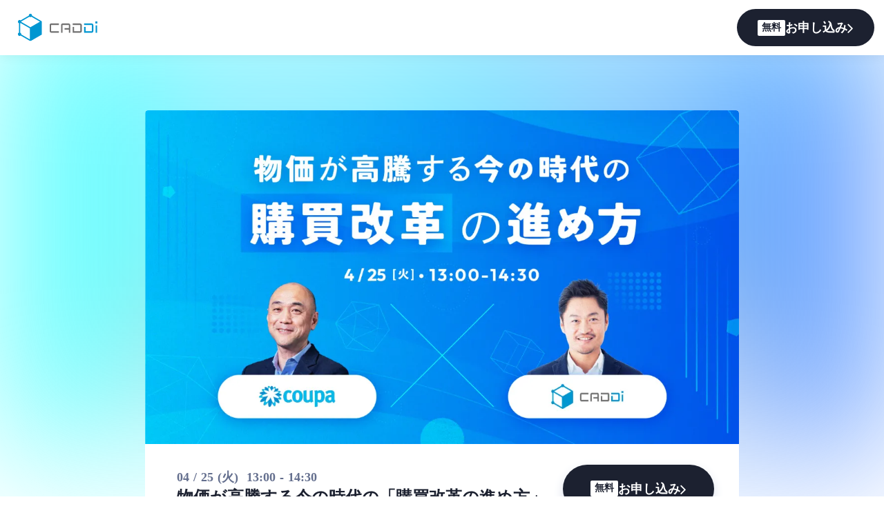

--- FILE ---
content_type: text/html;charset=utf-8
request_url: https://content.caddi.com/drawer/seminar
body_size: 62843
content:
<!DOCTYPE html>
<html lang="ja">
<head><meta charset="utf-8">
<meta name="viewport" content="width=device-width, initial-scale=1">
<title>物価が高騰する今の時代の「購買改革の進め方」</title>
<link rel="preconnect" href="https://fonts.gstatic.com" crossorigin>
<meta name="generator" content="Studio.Design">
<meta name="robots" content="all">
<meta property="og:site_name" content="CADDi">
<meta property="og:title" content="物価が高騰する今の時代の「購買改革の進め方」">
<meta property="og:image" content="https://storage.googleapis.com/production-os-assets/assets/7d88280a-f895-4c88-8b91-f3439187f777">
<meta property="og:description" content="物価が高騰し続ける今の時代に置いて、コストダウンは単に利益を増やすだけのものではありません。 コストダウンをすることで、厳しい市況感でも事業投資を継続できるようになり、競争力の向上につながり、 結果事業自体の継続性も向上させることになります。 そのためには、今までのような部分最適なコストダウンだけでなく、全体最適な施策「購買改革」が必要になります。 本セミナーでは全体最適な購買活動を行っていくため必要な「購買改革」について 間接材購買と直接材購買の2つの観点に分けてご説明するとともに、 Coupaとキャディがその実現をどのように支援できるのかについてもご紹介します。">
<meta property="og:type" content="website">
<meta name="description" content="物価が高騰し続ける今の時代に置いて、コストダウンは単に利益を増やすだけのものではありません。 コストダウンをすることで、厳しい市況感でも事業投資を継続できるようになり、競争力の向上につながり、 結果事業自体の継続性も向上させることになります。 そのためには、今までのような部分最適なコストダウンだけでなく、全体最適な施策「購買改革」が必要になります。 本セミナーでは全体最適な購買活動を行っていくため必要な「購買改革」について 間接材購買と直接材購買の2つの観点に分けてご説明するとともに、 Coupaとキャディがその実現をどのように支援できるのかについてもご紹介します。">
<meta property="twitter:card" content="summary_large_image">
<meta property="twitter:image" content="https://storage.googleapis.com/production-os-assets/assets/7d88280a-f895-4c88-8b91-f3439187f777">
<meta name="apple-mobile-web-app-title" content="物価が高騰する今の時代の「購買改革の進め方」">
<meta name="format-detection" content="telephone=no,email=no,address=no">
<meta name="chrome" content="nointentdetection">
<meta property="og:url" content="/drawer/seminar">
<link rel="icon" type="image/png" href="https://storage.googleapis.com/production-os-assets/assets/28225d4c-f119-4a02-9b55-f3c28abedd8f" data-hid="2c9d455">
<link rel="apple-touch-icon" type="image/png" href="https://storage.googleapis.com/production-os-assets/assets/28225d4c-f119-4a02-9b55-f3c28abedd8f" data-hid="74ef90c">
<link rel="stylesheet" href="https://fonts.fontplus.dev/v1/css/vZasHEB5" crossorigin data-hid="190c0da"><link rel="modulepreload" as="script" crossorigin href="/_nuxt/entry.c33efc46.js"><link rel="preload" as="style" href="/_nuxt/entry.4bab7537.css"><link rel="prefetch" as="image" type="image/svg+xml" href="/_nuxt/close_circle.c7480f3c.svg"><link rel="prefetch" as="image" type="image/svg+xml" href="/_nuxt/round_check.0ebac23f.svg"><link rel="prefetch" as="script" crossorigin href="/_nuxt/LottieRenderer.7a046306.js"><link rel="prefetch" as="script" crossorigin href="/_nuxt/error-404.767318fd.js"><link rel="prefetch" as="script" crossorigin href="/_nuxt/error-500.75638267.js"><link rel="stylesheet" href="/_nuxt/entry.4bab7537.css"><style>.page-enter-active{transition:.6s cubic-bezier(.4,.4,0,1)}.page-leave-active{transition:.3s cubic-bezier(.4,.4,0,1)}.page-enter-from,.page-leave-to{opacity:0}</style><style>:root{--rebranding-loading-bg:#e5e5e5;--rebranding-loading-bar:#222}</style><style>.app[data-v-d12de11f]{align-items:center;flex-direction:column;height:100%;justify-content:center;width:100%}.title[data-v-d12de11f]{font-size:34px;font-weight:300;letter-spacing:2.45px;line-height:30px;margin:30px}</style><style>.DynamicAnnouncer[data-v-cc1e3fda]{height:1px;margin:-1px;overflow:hidden;padding:0;position:absolute;width:1px;clip:rect(0,0,0,0);border-width:0;white-space:nowrap}</style><style>.TitleAnnouncer[data-v-1a8a037a]{height:1px;margin:-1px;overflow:hidden;padding:0;position:absolute;width:1px;clip:rect(0,0,0,0);border-width:0;white-space:nowrap}</style><style>.publish-studio-style[data-v-74fe0335]{transition:.4s cubic-bezier(.4,.4,0,1)}</style><style>.product-font-style[data-v-ed93fc7d]{transition:.4s cubic-bezier(.4,.4,0,1)}</style><style>/*! * Font Awesome Free 6.4.2 by @fontawesome - https://fontawesome.com * License - https://fontawesome.com/license/free (Icons: CC BY 4.0, Fonts: SIL OFL 1.1, Code: MIT License) * Copyright 2023 Fonticons, Inc. */.fa-brands,.fa-solid{-moz-osx-font-smoothing:grayscale;-webkit-font-smoothing:antialiased;--fa-display:inline-flex;align-items:center;display:var(--fa-display,inline-block);font-style:normal;font-variant:normal;justify-content:center;line-height:1;text-rendering:auto}.fa-solid{font-family:Font Awesome\ 6 Free;font-weight:900}.fa-brands{font-family:Font Awesome\ 6 Brands;font-weight:400}:host,:root{--fa-style-family-classic:"Font Awesome 6 Free";--fa-font-solid:normal 900 1em/1 "Font Awesome 6 Free";--fa-style-family-brands:"Font Awesome 6 Brands";--fa-font-brands:normal 400 1em/1 "Font Awesome 6 Brands"}@font-face{font-display:block;font-family:Font Awesome\ 6 Free;font-style:normal;font-weight:900;src:url(https://storage.googleapis.com/production-os-assets/assets/fontawesome/1629704621943/6.4.2/webfonts/fa-solid-900.woff2) format("woff2"),url(https://storage.googleapis.com/production-os-assets/assets/fontawesome/1629704621943/6.4.2/webfonts/fa-solid-900.ttf) format("truetype")}@font-face{font-display:block;font-family:Font Awesome\ 6 Brands;font-style:normal;font-weight:400;src:url(https://storage.googleapis.com/production-os-assets/assets/fontawesome/1629704621943/6.4.2/webfonts/fa-brands-400.woff2) format("woff2"),url(https://storage.googleapis.com/production-os-assets/assets/fontawesome/1629704621943/6.4.2/webfonts/fa-brands-400.ttf) format("truetype")}</style><style>.spinner[data-v-36413753]{animation:loading-spin-36413753 1s linear infinite;height:16px;pointer-events:none;width:16px}.spinner[data-v-36413753]:before{border-bottom:2px solid transparent;border-right:2px solid transparent;border-color:transparent currentcolor currentcolor transparent;border-style:solid;border-width:2px;opacity:.2}.spinner[data-v-36413753]:after,.spinner[data-v-36413753]:before{border-radius:50%;box-sizing:border-box;content:"";height:100%;position:absolute;width:100%}.spinner[data-v-36413753]:after{border-left:2px solid transparent;border-top:2px solid transparent;border-color:currentcolor transparent transparent currentcolor;border-style:solid;border-width:2px;opacity:1}@keyframes loading-spin-36413753{0%{transform:rotate(0deg)}to{transform:rotate(1turn)}}</style><style>@font-face{font-family:grandam;font-style:normal;font-weight:400;src:url(https://storage.googleapis.com/studio-front/fonts/grandam.ttf) format("truetype")}@font-face{font-family:Material Icons;font-style:normal;font-weight:400;src:url(https://storage.googleapis.com/production-os-assets/assets/material-icons/1629704621943/MaterialIcons-Regular.eot);src:local("Material Icons"),local("MaterialIcons-Regular"),url(https://storage.googleapis.com/production-os-assets/assets/material-icons/1629704621943/MaterialIcons-Regular.woff2) format("woff2"),url(https://storage.googleapis.com/production-os-assets/assets/material-icons/1629704621943/MaterialIcons-Regular.woff) format("woff"),url(https://storage.googleapis.com/production-os-assets/assets/material-icons/1629704621943/MaterialIcons-Regular.ttf) format("truetype")}.StudioCanvas{display:flex;height:auto;min-height:100dvh}.StudioCanvas>.sd{min-height:100dvh;overflow:clip}a,abbr,address,article,aside,audio,b,blockquote,body,button,canvas,caption,cite,code,dd,del,details,dfn,div,dl,dt,em,fieldset,figcaption,figure,footer,form,h1,h2,h3,h4,h5,h6,header,hgroup,html,i,iframe,img,input,ins,kbd,label,legend,li,main,mark,menu,nav,object,ol,p,pre,q,samp,section,select,small,span,strong,sub,summary,sup,table,tbody,td,textarea,tfoot,th,thead,time,tr,ul,var,video{border:0;font-family:sans-serif;line-height:1;list-style:none;margin:0;padding:0;text-decoration:none;-webkit-font-smoothing:antialiased;-webkit-backface-visibility:hidden;box-sizing:border-box;color:#333;transition:.3s cubic-bezier(.4,.4,0,1);word-spacing:1px}a:focus:not(:focus-visible),button:focus:not(:focus-visible),summary:focus:not(:focus-visible){outline:none}nav ul{list-style:none}blockquote,q{quotes:none}blockquote:after,blockquote:before,q:after,q:before{content:none}a,button{background:transparent;font-size:100%;margin:0;padding:0;vertical-align:baseline}ins{text-decoration:none}ins,mark{background-color:#ff9;color:#000}mark{font-style:italic;font-weight:700}del{text-decoration:line-through}abbr[title],dfn[title]{border-bottom:1px dotted;cursor:help}table{border-collapse:collapse;border-spacing:0}hr{border:0;border-top:1px solid #ccc;display:block;height:1px;margin:1em 0;padding:0}input,select{vertical-align:middle}textarea{resize:none}.clearfix:after{clear:both;content:"";display:block}[slot=after] button{overflow-anchor:none}</style><style>.sd{flex-wrap:nowrap;max-width:100%;pointer-events:all;z-index:0;-webkit-overflow-scrolling:touch;align-content:center;align-items:center;display:flex;flex:none;flex-direction:column;position:relative}.sd::-webkit-scrollbar{display:none}.sd,.sd.richText *{transition-property:all,--g-angle,--g-color-0,--g-position-0,--g-color-1,--g-position-1,--g-color-2,--g-position-2,--g-color-3,--g-position-3,--g-color-4,--g-position-4,--g-color-5,--g-position-5,--g-color-6,--g-position-6,--g-color-7,--g-position-7,--g-color-8,--g-position-8,--g-color-9,--g-position-9,--g-color-10,--g-position-10,--g-color-11,--g-position-11}input.sd,textarea.sd{align-content:normal}.sd[tabindex]:focus{outline:none}.sd[tabindex]:focus-visible{outline:1px solid;outline-color:Highlight;outline-color:-webkit-focus-ring-color}input[type=email],input[type=tel],input[type=text],select,textarea{-webkit-appearance:none}select{cursor:pointer}.frame{display:block;overflow:hidden}.frame>iframe{height:100%;width:100%}.frame .formrun-embed>iframe:not(:first-child){display:none!important}.image{position:relative}.image:before{background-position:50%;background-size:cover;border-radius:inherit;content:"";height:100%;left:0;pointer-events:none;position:absolute;top:0;transition:inherit;width:100%;z-index:-2}.sd.file{cursor:pointer;flex-direction:row;outline:2px solid transparent;outline-offset:-1px;overflow-wrap:anywhere;word-break:break-word}.sd.file:focus-within{outline-color:Highlight;outline-color:-webkit-focus-ring-color}.file>input[type=file]{opacity:0;pointer-events:none;position:absolute}.sd.text,.sd:where(.icon){align-content:center;align-items:center;display:flex;flex-direction:row;justify-content:center;overflow:visible;overflow-wrap:anywhere;word-break:break-word}.sd:where(.icon.fa){display:inline-flex}.material-icons{align-items:center;display:inline-flex;font-family:Material Icons;font-size:24px;font-style:normal;font-weight:400;justify-content:center;letter-spacing:normal;line-height:1;text-transform:none;white-space:nowrap;word-wrap:normal;direction:ltr;text-rendering:optimizeLegibility;-webkit-font-smoothing:antialiased}.sd:where(.icon.material-symbols){align-items:center;display:flex;font-style:normal;font-variation-settings:"FILL" var(--symbol-fill,0),"wght" var(--symbol-weight,400);justify-content:center;min-height:1em;min-width:1em}.sd.material-symbols-outlined{font-family:Material Symbols Outlined}.sd.material-symbols-rounded{font-family:Material Symbols Rounded}.sd.material-symbols-sharp{font-family:Material Symbols Sharp}.sd.material-symbols-weight-100{--symbol-weight:100}.sd.material-symbols-weight-200{--symbol-weight:200}.sd.material-symbols-weight-300{--symbol-weight:300}.sd.material-symbols-weight-400{--symbol-weight:400}.sd.material-symbols-weight-500{--symbol-weight:500}.sd.material-symbols-weight-600{--symbol-weight:600}.sd.material-symbols-weight-700{--symbol-weight:700}.sd.material-symbols-fill{--symbol-fill:1}a,a.icon,a.text{-webkit-tap-highlight-color:rgba(0,0,0,.15)}.fixed{z-index:2}.sticky{z-index:1}.button{transition:.4s cubic-bezier(.4,.4,0,1)}.button,.link{cursor:pointer}.submitLoading{opacity:.5!important;pointer-events:none!important}.richText{display:block;word-break:break-word}.richText [data-thread],.richText a,.richText blockquote,.richText em,.richText h1,.richText h2,.richText h3,.richText h4,.richText li,.richText ol,.richText p,.richText p>code,.richText pre,.richText pre>code,.richText s,.richText strong,.richText table tbody,.richText table tbody tr,.richText table tbody tr>td,.richText table tbody tr>th,.richText u,.richText ul{backface-visibility:visible;color:inherit;font-family:inherit;font-size:inherit;font-style:inherit;font-weight:inherit;letter-spacing:inherit;line-height:inherit;text-align:inherit}.richText p{display:block;margin:10px 0}.richText>p{min-height:1em}.richText img,.richText video{height:auto;max-width:100%;vertical-align:bottom}.richText h1{display:block;font-size:3em;font-weight:700;margin:20px 0}.richText h2{font-size:2em}.richText h2,.richText h3{display:block;font-weight:700;margin:10px 0}.richText h3{font-size:1em}.richText h4,.richText h5{font-weight:600}.richText h4,.richText h5,.richText h6{display:block;font-size:1em;margin:10px 0}.richText h6{font-weight:500}.richText [data-type=table]{overflow-x:auto}.richText [data-type=table] p{white-space:pre-line;word-break:break-all}.richText table{border:1px solid #f2f2f2;border-collapse:collapse;border-spacing:unset;color:#1a1a1a;font-size:14px;line-height:1.4;margin:10px 0;table-layout:auto}.richText table tr th{background:hsla(0,0%,96%,.5)}.richText table tr td,.richText table tr th{border:1px solid #f2f2f2;max-width:240px;min-width:100px;padding:12px}.richText table tr td p,.richText table tr th p{margin:0}.richText blockquote{border-left:3px solid rgba(0,0,0,.15);font-style:italic;margin:10px 0;padding:10px 15px}.richText [data-type=embed_code]{margin:20px 0;position:relative}.richText [data-type=embed_code]>.height-adjuster>.wrapper{position:relative}.richText [data-type=embed_code]>.height-adjuster>.wrapper[style*=padding-top] iframe{height:100%;left:0;position:absolute;top:0;width:100%}.richText [data-type=embed_code][data-embed-sandbox=true]{display:block;overflow:hidden}.richText [data-type=embed_code][data-embed-code-type=instagram]>.height-adjuster>.wrapper[style*=padding-top]{padding-top:100%}.richText [data-type=embed_code][data-embed-code-type=instagram]>.height-adjuster>.wrapper[style*=padding-top] blockquote{height:100%;left:0;overflow:hidden;position:absolute;top:0;width:100%}.richText [data-type=embed_code][data-embed-code-type=codepen]>.height-adjuster>.wrapper{padding-top:50%}.richText [data-type=embed_code][data-embed-code-type=codepen]>.height-adjuster>.wrapper iframe{height:100%;left:0;position:absolute;top:0;width:100%}.richText [data-type=embed_code][data-embed-code-type=slideshare]>.height-adjuster>.wrapper{padding-top:56.25%}.richText [data-type=embed_code][data-embed-code-type=slideshare]>.height-adjuster>.wrapper iframe{height:100%;left:0;position:absolute;top:0;width:100%}.richText [data-type=embed_code][data-embed-code-type=speakerdeck]>.height-adjuster>.wrapper{padding-top:56.25%}.richText [data-type=embed_code][data-embed-code-type=speakerdeck]>.height-adjuster>.wrapper iframe{height:100%;left:0;position:absolute;top:0;width:100%}.richText [data-type=embed_code][data-embed-code-type=snapwidget]>.height-adjuster>.wrapper{padding-top:30%}.richText [data-type=embed_code][data-embed-code-type=snapwidget]>.height-adjuster>.wrapper iframe{height:100%;left:0;position:absolute;top:0;width:100%}.richText [data-type=embed_code][data-embed-code-type=firework]>.height-adjuster>.wrapper fw-embed-feed{-webkit-user-select:none;-moz-user-select:none;user-select:none}.richText [data-type=embed_code_empty]{display:none}.richText ul{margin:0 0 0 20px}.richText ul li{list-style:disc;margin:10px 0}.richText ul li p{margin:0}.richText ol{margin:0 0 0 20px}.richText ol li{list-style:decimal;margin:10px 0}.richText ol li p{margin:0}.richText hr{border-top:1px solid #ccc;margin:10px 0}.richText p>code{background:#eee;border:1px solid rgba(0,0,0,.1);border-radius:6px;display:inline;margin:2px;padding:0 5px}.richText pre{background:#eee;border-radius:6px;font-family:Menlo,Monaco,Courier New,monospace;margin:20px 0;padding:25px 35px;white-space:pre-wrap}.richText pre code{border:none;padding:0}.richText strong{color:inherit;display:inline;font-family:inherit;font-weight:900}.richText em{font-style:italic}.richText a,.richText u{text-decoration:underline}.richText a{color:#007cff;display:inline}.richText s{text-decoration:line-through}.richText [data-type=table_of_contents]{background-color:#f5f5f5;border-radius:2px;color:#616161;font-size:16px;list-style:none;margin:0;padding:24px 24px 8px;text-decoration:underline}.richText [data-type=table_of_contents] .toc_list{margin:0}.richText [data-type=table_of_contents] .toc_item{color:currentColor;font-size:inherit!important;font-weight:inherit;list-style:none}.richText [data-type=table_of_contents] .toc_item>a{border:none;color:currentColor;font-size:inherit!important;font-weight:inherit;text-decoration:none}.richText [data-type=table_of_contents] .toc_item>a:hover{opacity:.7}.richText [data-type=table_of_contents] .toc_item--1{margin:0 0 16px}.richText [data-type=table_of_contents] .toc_item--2{margin:0 0 16px;padding-left:2rem}.richText [data-type=table_of_contents] .toc_item--3{margin:0 0 16px;padding-left:4rem}.sd.section{align-content:center!important;align-items:center!important;flex-direction:column!important;flex-wrap:nowrap!important;height:auto!important;max-width:100%!important;padding:0!important;width:100%!important}.sd.section-inner{position:static!important}@property --g-angle{syntax:"<angle>";inherits:false;initial-value:180deg}@property --g-color-0{syntax:"<color>";inherits:false;initial-value:transparent}@property --g-position-0{syntax:"<percentage>";inherits:false;initial-value:.01%}@property --g-color-1{syntax:"<color>";inherits:false;initial-value:transparent}@property --g-position-1{syntax:"<percentage>";inherits:false;initial-value:100%}@property --g-color-2{syntax:"<color>";inherits:false;initial-value:transparent}@property --g-position-2{syntax:"<percentage>";inherits:false;initial-value:100%}@property --g-color-3{syntax:"<color>";inherits:false;initial-value:transparent}@property --g-position-3{syntax:"<percentage>";inherits:false;initial-value:100%}@property --g-color-4{syntax:"<color>";inherits:false;initial-value:transparent}@property --g-position-4{syntax:"<percentage>";inherits:false;initial-value:100%}@property --g-color-5{syntax:"<color>";inherits:false;initial-value:transparent}@property --g-position-5{syntax:"<percentage>";inherits:false;initial-value:100%}@property --g-color-6{syntax:"<color>";inherits:false;initial-value:transparent}@property --g-position-6{syntax:"<percentage>";inherits:false;initial-value:100%}@property --g-color-7{syntax:"<color>";inherits:false;initial-value:transparent}@property --g-position-7{syntax:"<percentage>";inherits:false;initial-value:100%}@property --g-color-8{syntax:"<color>";inherits:false;initial-value:transparent}@property --g-position-8{syntax:"<percentage>";inherits:false;initial-value:100%}@property --g-color-9{syntax:"<color>";inherits:false;initial-value:transparent}@property --g-position-9{syntax:"<percentage>";inherits:false;initial-value:100%}@property --g-color-10{syntax:"<color>";inherits:false;initial-value:transparent}@property --g-position-10{syntax:"<percentage>";inherits:false;initial-value:100%}@property --g-color-11{syntax:"<color>";inherits:false;initial-value:transparent}@property --g-position-11{syntax:"<percentage>";inherits:false;initial-value:100%}</style><style>.snackbar[data-v-e23c1c77]{align-items:center;background:#fff;border:1px solid #ededed;border-radius:6px;box-shadow:0 16px 48px -8px rgba(0,0,0,.08),0 10px 25px -5px rgba(0,0,0,.11);display:flex;flex-direction:row;gap:8px;justify-content:space-between;left:50%;max-width:90vw;padding:16px 20px;position:fixed;top:32px;transform:translateX(-50%);-webkit-user-select:none;-moz-user-select:none;user-select:none;width:480px;z-index:9999}.snackbar.v-enter-active[data-v-e23c1c77],.snackbar.v-leave-active[data-v-e23c1c77]{transition:.4s cubic-bezier(.4,.4,0,1)}.snackbar.v-enter-from[data-v-e23c1c77],.snackbar.v-leave-to[data-v-e23c1c77]{opacity:0;transform:translate(-50%,-10px)}.snackbar .convey[data-v-e23c1c77]{align-items:center;display:flex;flex-direction:row;gap:8px;padding:0}.snackbar .convey .icon[data-v-e23c1c77]{background-position:50%;background-repeat:no-repeat;flex-shrink:0;height:24px;width:24px}.snackbar .convey .message[data-v-e23c1c77]{font-size:14px;font-style:normal;font-weight:400;line-height:20px;white-space:pre-line}.snackbar .convey.error .icon[data-v-e23c1c77]{background-image:url(/_nuxt/close_circle.c7480f3c.svg)}.snackbar .convey.error .message[data-v-e23c1c77]{color:#f84f65}.snackbar .convey.success .icon[data-v-e23c1c77]{background-image:url(/_nuxt/round_check.0ebac23f.svg)}.snackbar .convey.success .message[data-v-e23c1c77]{color:#111}.snackbar .button[data-v-e23c1c77]{align-items:center;border-radius:40px;color:#4b9cfb;display:flex;flex-shrink:0;font-family:Inter;font-size:12px;font-style:normal;font-weight:700;justify-content:center;line-height:16px;padding:4px 8px}.snackbar .button[data-v-e23c1c77]:hover{background:#f5f5f5}</style><style>a[data-v-757b86f2]{align-items:center;border-radius:4px;bottom:20px;height:20px;justify-content:center;left:20px;perspective:300px;position:fixed;transition:0s linear;width:84px;z-index:2000}@media (hover:hover){a[data-v-757b86f2]{transition:.4s cubic-bezier(.4,.4,0,1);will-change:width,height}a[data-v-757b86f2]:hover{height:32px;width:200px}}[data-v-757b86f2] .custom-fill path{fill:var(--03ccd9fe)}.fade-enter-active[data-v-757b86f2],.fade-leave-active[data-v-757b86f2]{position:absolute;transform:translateZ(0);transition:opacity .3s cubic-bezier(.4,.4,0,1);will-change:opacity,transform}.fade-enter-from[data-v-757b86f2],.fade-leave-to[data-v-757b86f2]{opacity:0}</style><style>.design-canvas__modal{height:100%;pointer-events:none;position:fixed;transition:none;width:100%;z-index:2}.design-canvas__modal:focus{outline:none}.design-canvas__modal.v-enter-active .studio-canvas,.design-canvas__modal.v-leave-active,.design-canvas__modal.v-leave-active .studio-canvas{transition:.4s cubic-bezier(.4,.4,0,1)}.design-canvas__modal.v-enter-active .studio-canvas *,.design-canvas__modal.v-leave-active .studio-canvas *{transition:none!important}.design-canvas__modal.isNone{transition:none}.design-canvas__modal .design-canvas__modal__base{height:100%;left:0;pointer-events:auto;position:fixed;top:0;transition:.4s cubic-bezier(.4,.4,0,1);width:100%;z-index:-1}.design-canvas__modal .studio-canvas{height:100%;pointer-events:none}.design-canvas__modal .studio-canvas>*{background:none!important;pointer-events:none}</style></head>
<body ><div id="__nuxt"><div><span></span><span></span><!----></div></div><script type="application/json" id="__NUXT_DATA__" data-ssr="true">[["Reactive",1],{"data":2,"state":4,"_errors":5,"serverRendered":6,"path":7,"pinia":8},{"dynamicDatadrawer/seminar":3},null,{},{"dynamicDatadrawer/seminar":3},true,"/drawer/seminar",{"cmsContentStore":9,"indexStore":12,"projectStore":15,"productStore":42,"pageHeadStore":798},{"listContentsMap":10,"contentMap":11},["Map"],["Map"],{"routeType":13,"host":14},"publish","content.caddi.com",{"project":16},{"id":17,"name":18,"type":19,"customDomain":20,"iconImage":20,"coverImage":3,"displayBadge":21,"integrations":22,"snapshot_path":40,"snapshot_id":41,"recaptchaSiteKey":-1},"G3qbEZPLOJ","content.caddi-inc.com","web","",false,[23,25,28,31,34,37],{"integration_name":24,"code":20},"channel",{"integration_name":26,"code":27},"custom-code","true",{"integration_name":29,"code":30},"fontplus","vZasHEB5",{"integration_name":32,"code":33},"google-tag-manager","GTM-K4NQ6GW",{"integration_name":35,"code":36},"hubspot-tracking","47682582",{"integration_name":38,"code":39},"typesquare","unused","https://storage.googleapis.com/studio-publish/projects/G3qbEZPLOJ/kad1n60PW3/","kad1n60PW3",{"product":43,"isLoaded":6,"selectedModalIds":795,"redirectPage":3,"isInitializedRSS":21,"pageViewMap":796,"symbolViewMap":797},{"breakPoints":44,"colors":57,"fonts":58,"head":212,"info":223,"pages":230,"resources":583,"symbols":599,"style":649,"styleVars":651,"enablePassword":21,"classes":792,"publishedUid":794},[45,48,51,54],{"maxWidth":46,"name":47},540,"mobile",{"maxWidth":49,"name":50},990,"tablet",{"maxWidth":52,"name":53},1280,"small",{"maxWidth":55,"name":56},320,"mini",[],[59,76,84,89,95,97,99,101,103,107,109,111,116,121,123,125,129,133,137,141,145,153,158,163,167,172,176,178,183,187,189,191,193,195,199,204,208],{"family":60,"subsets":61,"variants":64,"vendor":75},"Lato",[62,63],"latin","latin-ext",[65,66,67,68,69,70,71,72,73,74],"100","100italic","300","300italic","regular","italic","700","700italic","900","900italic","google",{"family":77,"subsets":78,"variants":79,"vendor":75},"Outfit",[62],[65,80,67,69,81,82,71,83,73],"200","500","600","800",{"family":85,"subsets":86,"variants":88,"vendor":75},"Noto Sans JP",[87,62],"japanese",[65,67,69,81,71,73],{"family":90,"subsets":91,"variants":94,"vendor":75},"Cardo",[92,93,62,63],"greek","greek-ext",[69,70,71],{"family":96,"vendor":38},"新ゴ EL JIS2004",{"family":98,"vendor":38},"A1ゴシック M JIS2004",{"family":100,"vendor":38},"A1ゴシック B JIS2004",{"family":102,"vendor":38},"A1ゴシック R JIS2004",{"family":104,"subsets":105,"variants":106,"vendor":75},"Bebas Neue",[62,63],[69],{"family":108,"vendor":38},"秀英にじみ角ゴシック銀 B",{"family":110,"vendor":38},"見出ゴMB1",{"family":112,"subsets":113,"variants":115,"vendor":75},"Water Brush",[62,63,114],"vietnamese",[69],{"family":117,"subsets":118,"variants":120,"vendor":75},"Zen Kaku Gothic New",[119,87,62,63],"cyrillic",[67,69,81,71,73],{"family":122,"vendor":38},"秀英明朝 B JIS2004",{"family":124,"vendor":38},"見出ゴMB31 JIS2004",{"family":126,"subsets":127,"variants":128,"vendor":75},"Noto Serif JP",[87,62],[80,67,69,81,82,71,73],{"family":130,"subsets":131,"variants":132,"vendor":75},"Sawarabi Gothic",[119,87,62,63,114],[69],{"family":134,"subsets":135,"variants":136,"vendor":75},"BIZ UDPGothic",[119,93,87,62,63],[69,71],{"family":138,"subsets":139,"variants":140,"vendor":75},"BIZ UDPMincho",[119,93,87,62,63],[69,71],{"family":142,"subsets":143,"variants":144,"vendor":75},"BIZ UDMincho",[119,93,87,62,63],[69,71],{"family":146,"subsets":147,"variants":148,"vendor":75},"Jost",[119,62,63],[65,80,67,69,81,82,71,83,73,66,149,68,70,150,151,72,152,74],"200italic","500italic","600italic","800italic",{"family":154,"subsets":155,"variants":157,"vendor":75},"Nanum Myeongjo",[156,62],"korean",[69,71,83],{"family":159,"subsets":160,"variants":162,"vendor":75},"Roboto",[119,161,92,93,62,63,114],"cyrillic-ext",[65,66,67,68,69,70,81,150,71,72,73,74],{"family":164,"subsets":165,"variants":166,"vendor":75},"Barlow",[62,63,114],[65,66,80,149,67,68,69,70,81,150,82,151,71,72,83,152,73,74],{"family":168,"subsets":169,"variants":171,"vendor":75},"Poppins",[170,62,63],"devanagari",[65,66,80,149,67,68,69,70,81,150,82,151,71,72,83,152,73,74],{"family":173,"subsets":174,"variants":175,"vendor":29},"Tazugane Gothic",[87],[80,81,82],{"family":177,"vendor":38},"こぶりなゴシック W1 JIS2004",{"family":179,"subsets":180,"variants":181,"vendor":29},"New Cezanne",[87],[182,82,71,83],"400",{"family":184,"subsets":185,"variants":186,"vendor":75},"Lexend Zetta",[62,63,114],[65,80,67,69,81,82,71,83,73],{"family":188,"vendor":38},"秀英角ゴシック銀 L JIS2004",{"family":190,"vendor":38},"秀英角ゴシック銀 M JIS2004",{"family":192,"vendor":38},"秀英角ゴシック銀 B JIS2004",{"family":194,"vendor":38},"秀英角ゴシック金 M JIS2004",{"family":196,"variants":197,"vendor":198},"'Yu Gothic', YuGothic",[67,182,81,71],"system-font",{"family":200,"subsets":201,"variants":202,"vendor":29},"Tsukushi News Mincho",[87],[80,203],"350",{"family":205,"subsets":206,"variants":207,"vendor":29},"UD Mincho",[87],[67,182,82,71],{"family":209,"subsets":210,"variants":211,"vendor":75},"Red Rose",[62,63,114],[67,69,81,82,71],{"customCode":213,"favicon":219,"lang":220,"meta":221,"title":222},{"bodyEnd":214},[215],{"memo":216,"src":217,"uuid":218},"New Code 1","\u003Cstyle>\n.StudioCanvas > .sd {\n    overflow-x: hidden; \n}\n #pc_cta {\n    position: fixed;\n    width: 100%; \n    bottom: 0px;\n}","a6b4e164-a3d6-49e7-825f-c22328de7252","https://storage.googleapis.com/production-os-assets/assets/bc5b65fe-c731-4ac1-85bc-2ecb7153ee57","ja",{"description":20,"og:image":20},"CADDi",{"baseWidth":224,"created_at":225,"screen":226,"type":19,"updated_at":228,"version":229},1920,1518591100346,{"baseWidth":52,"height":227,"isAutoHeight":21,"width":52,"workingState":21},600,1518792996878,"4.1.9",[231,245,264,274,309,317,326,335,344,351,360,370,379,402,414,424,432,438,450,458,465,473,482,490,495,499,503,507,511,515,519,523,527,531,535,539,543,547,551,555,559,563,567,571,575,579],{"head":232,"id":239,"type":240,"uuid":241,"symbolIds":242},{"favicon":233,"lang":220,"meta":234,"title":238},"https://storage.googleapis.com/production-os-assets/assets/28225d4c-f119-4a02-9b55-f3c28abedd8f",{"description":235,"og:image":236,"robots":237},"経済成長が停滞し様々な不確実性が相まって先行きを見通せない昨今。 コロナ渦やウクライナ侵攻等の影響で原材料の高騰や納期遅延が生じるなど、製造業のサプライチェーンは深刻な課題を抱えています。 「モノづくり産業のポテンシャルを解放する」をミッションに掲げる当社CADDiは、 製造業の最重要データ『図面』に着目し、AIなど最先端テクノロジーを活用した新たなサプライチェーン変革に挑戦しています。 本講演では図面データの資産化を起点にした、業務変革の先の成長戦略やその事例を紹介します。 未来を見据え、データの資産化により知識と経験の継承を実現する仕組みを今から構築しましょう。 そして、あなたの会社の明日を、未来を、一緒に描いていきましょう。","https://storage.googleapis.com/production-os-assets/assets/1457675a-f401-4ef2-b0bb-b75577f863e1","noindex","変革を実現する！サプライチェーンDXへの挑戦とCADDi DRAWERで描く成長戦略","drawer/seminar/partner01","page","caa285bd-a5cf-46cf-a5fe-775c41d0bc22",[243,244],"696913d7-feee-4617-82ce-1a8a6da0ac8e","d45c5baf-7f60-4db4-90af-24f23b303378",{"head":246,"id":258,"type":240,"uuid":259,"symbolIds":260},{"customCode":247,"meta":257,"title":20},{"bodyEnd":248},[249,253],{"memo":250,"src":251,"uuid":252},"ajax.googleapis.com","\u003Cscript src=\"https://ajax.googleapis.com/ajax/libs/jquery/3.3.1/jquery.min.js\">\u003C/script>\n\n\u003Cscript>\nvar box_offset = $('#fixedmenu').offset().top;\nvar box_offset_left = $('#fixedmenu').offset().left;\n\n$(window).on('scroll load',function(){\n  var window_offset = $(window).scrollTop();\n  if ( window_offset >= box_offset ) {\n    $('#fixedmenu').css('position','fixed');\n    $('#fixedmenu').css('bottom','0');\n    $('#fixedmenu').css('left','0');\n  } else {\n    $('#fixedmenu').css('position','relative');\n  }\n});\n\u003C/script>","4530a846-6ee3-4302-8edb-f57ab089a2a9",{"memo":254,"src":255,"uuid":256},"pc_cta","\u003Cstyle>\n#pc_cta {\n    position: fixed;\n    bottom: 0;\n}\n\u003C/style>","c4fded28-e9e4-4318-b9fb-fa2e2edc22b6",{"robots":237},"drawer/lp/1-10","44ad89bb-9717-4e71-9638-fbfcba731f7d",[261,262,263],"c6e0317b-f8c9-4340-981d-8bd2778a9956","114e7421-db9d-4d6f-851f-4260a61848a5","5e500d2c-0d4b-491c-acae-9427bb31d151",{"head":265,"id":271,"type":240,"uuid":272,"symbolIds":273},{"favicon":266,"lang":220,"meta":267,"title":270},"https://storage.googleapis.com/production-os-assets/assets/8d4a3504-e4fe-49dc-8984-bdf83e3c99ae",{"description":268,"og:image":269},"製造業サプライチェーンの変革に挑むキャディは、総額118億円の資金調達を実施いたしました。","https://storage.googleapis.com/production-os-assets/assets/27f11ebd-8e80-4fe4-a0eb-bb50ba1b2732","総額118億円のシリーズC資金調達を実施","jp/info/series-c-1","3dfbf9d9-f236-4bab-b12c-9bd7d3fb4188",[],{"head":275,"id":306,"type":240,"uuid":307,"symbolIds":308},{"customCode":276,"favicon":266,"lang":220,"meta":303,"title":305},{"bodyEnd":277,"headEnd":281},[278],{"memo":216,"src":279,"uuid":280},"\u003Cscript>\n(function() {\n  var hsForm;\n  var retryCount = 0;\n  var MAX_RETRY_COUNT = 20;\n\n  // HubSpotフォームのフィールドとイチサンフォームのクラス名マッピング\n  var formFields = {\n    company: \"company_name\",        // 会社名\n    corporatenumber: \"company_id\",  // 法人番号\n    state: \"location_pref\",\n    city: \"location_city\",\n    address: \"location_street\"\n  };\n\n  function getFormElements() {\n    // HubSpotフォームのiframeを取得\n    var iframe = document.querySelector(\".hs-form-iframe\");\n    if (!iframe) return null;\n\n    try {\n      hsForm = iframe.contentWindow.document;\n    } catch (e) {\n      console.warn(\"HubSpot iframe にアクセスできません。クロスドメイン制約の可能性があります。\");\n      return null;\n    }\n\n    // 各フィールドのinput要素を取得\n    var elements = {};\n    for (var field in formFields) {\n      elements[field] = hsForm.querySelector(\"input[name='\" + field + \"']\");\n    }\n    return elements;\n  }\n\n  function addClassesToElements(elements) {\n    console.log(\"フォーム要素にクラスを追加します...\");\n    for (var field in elements) {\n      if (elements[field]) {\n        elements[field].classList.add(formFields[field]);\n      } else {\n        console.warn(`フィールド \"${field}\" の要素が見つかりませんでした。`);\n      }\n    }\n  }\n\n  function addIchisanScriptsAndStyles() {\n    console.log(\"Ichisanフォームのスクリプトとスタイルを追加します...\");\n\n    if (!hsForm) return;\n\n    var headElem = hsForm.head || hsForm.querySelector(\"head\");\n    if (!headElem) {\n      console.error(\"iframe 内に head 要素が見つかりません。\");\n      return;\n    }\n\n    // Ichisanフォームのスクリプト\n    var ichisanScript = hsForm.createElement(\"script\");\n    ichisanScript.src = \"https://ichisan.jp/form/lib/ichisanForm_old.min.js\";\n\n    // IchisanフォームのCSS\n    var ichisanCss = hsForm.createElement(\"link\");\n    ichisanCss.rel = \"stylesheet\";\n    ichisanCss.href = \"https://ichisan.jp/form/lib/ichisanForm.min.css\";\n\n    headElem.appendChild(ichisanCss);\n    headElem.appendChild(ichisanScript);\n  }\n\n  function retryGetFormElements() {\n    var formElements = getFormElements();\n\n    if (!formElements && retryCount \u003C MAX_RETRY_COUNT) {\n      retryCount++;\n      console.log(`フォームを探索中... (${retryCount}/${MAX_RETRY_COUNT})`);\n      setTimeout(retryGetFormElements, 300);\n    } else if (formElements) {\n      console.log(\"フォーム要素の取得に成功しました。\");\n      addClassesToElements(formElements);\n      addIchisanScriptsAndStyles();\n    } else {\n      console.error(\"フォーム要素の取得に \" + MAX_RETRY_COUNT + \" 回試行しても失敗しました。\");\n    }\n  }\n\n  // STUDIOでの描画完了を待つ\n  window.addEventListener(\"load\", function() {\n    setTimeout(retryGetFormElements, 500);\n  });\n})();\n\u003C/script>\n","7c245ce9-ad23-4c93-a648-ebaecb618fa5",[282,296],{"memo":283,"src":284,"tags":285,"uuid":295},"ichisan.jp","\u003Cscript src=\"https://ichisan.jp/form/lib/ichisanForm.min.js\">\u003C/script>\n\u003Clink rel=\"stylesheet\" href=\"https://ichisan.jp/form/lib/ichisanForm.min.css\"/>",[286,290],{"attrs":287,"children":20,"tagName":289},{"src":288},"https://ichisan.jp/form/lib/ichisanForm.min.js","script",{"attrs":291,"tagName":294},{"href":292,"rel":293},"https://ichisan.jp/form/lib/ichisanForm.min.css","stylesheet","link","5ecdba83-67a3-4d28-9653-6029c7da75c6",{"memo":20,"src":297,"tags":298,"uuid":302},"\u003Cstyle>#aaa0{overflow-x: unset !important;}\u003C/style>",[299],{"children":300,"tagName":301},"#aaa0{overflow-x: unset !important;}","style","2d153bbe-fb1c-4d16-9e83-534d37ba4667",{"description":20,"og:image":304,"robots":237},"https://storage.googleapis.com/production-os-assets/assets/df93bd57-a5e8-41f6-8ff7-e35195e59262","CES直前！製造業リーダーが見るべき４本見逃し配信","event/supplychain-seminar","2a773027-5740-46b4-930d-84201b9e4247",[],{"head":310,"id":314,"type":240,"uuid":315,"symbolIds":316},{"favicon":266,"lang":220,"meta":311,"title":313},{"description":20,"og:image":312},"https://storage.googleapis.com/production-os-assets/assets/005e16b7-bbbe-4016-9a3c-ebd0baf6f0e5","CADDi × New Grads: Innovators’ Meetup in Boston","careers/new-grads251120","5b0814ac-80c5-4d13-aa9f-c6b91796efdb",[],{"head":318,"id":323,"type":240,"uuid":324,"symbolIds":325},{"favicon":266,"lang":220,"meta":319,"title":322},{"description":320,"og:image":321},"キャディが本気で取り組む「グローバル市場での事業拡大」。その最前線に、学生の皆さんが実務で入り込む——それがこのインターンです。","https://storage.googleapis.com/production-os-assets/assets/ab7f6e4b-a4b7-445d-8c89-c5b36feb334b","CADDi Global Marketing Summer Internship","careers/summer-internship2025","4f249f96-7428-408d-a1bb-13ca8d1161c4",[],{"head":327,"id":332,"type":240,"uuid":333,"symbolIds":334},{"favicon":266,"lang":220,"meta":328,"title":331},{"description":329,"og:image":330,"robots":237},"スタートアップに興味がある方もない方も、 製造業に興味がある方もない方も、 ぜひお気軽にご参加ください！","https://storage.googleapis.com/production-os-assets/assets/1b9152c1-e641-49ab-8def-46a589de43f8","お申し込みを受け付けました","careers/caddi-bar/thanks","50a3ae1b-4407-40ce-a76f-2192f0f4e075",[],{"head":336,"id":341,"type":240,"uuid":342,"symbolIds":343},{"favicon":266,"lang":220,"meta":337,"title":340},{"description":338,"og:image":339},"キャディは、シリーズCエクステンションラウンドとして 総額40億円のエクイティ資金調達と、 51億円の長期デットファイナンスを実施しました","https://storage.googleapis.com/production-os-assets/assets/ec08ded8-b021-4224-be21-214f29cada56"," 総額40億円のエクイティ資金調達と、 51億円の長期デットファイナンスを実施","jp/info/series-c","ee52d161-984e-48b0-8afe-1ca1331f3aef",[],{"head":345,"id":348,"type":240,"uuid":349,"symbolIds":350},{"favicon":233,"lang":220,"meta":346,"title":347},{"description":20,"og:image":20,"robots":237},"今求められる、設計におけるコストマネジメントの重要性","drawer/seminar-archive","3e9d9a5d-1420-4707-aa14-859982e40403",[],{"head":352,"id":357,"type":240,"uuid":358,"symbolIds":359},{"favicon":233,"lang":220,"meta":353,"title":356},{"description":354,"og:image":355},"物価が高騰し続ける今の時代に置いて、コストダウンは単に利益を増やすだけのものではありません。 コストダウンをすることで、厳しい市況感でも事業投資を継続できるようになり、競争力の向上につながり、 結果事業自体の継続性も向上させることになります。 そのためには、今までのような部分最適なコストダウンだけでなく、全体最適な施策「購買改革」が必要になります。 本セミナーでは全体最適な購買活動を行っていくため必要な「購買改革」について 間接材購買と直接材購買の2つの観点に分けてご説明するとともに、 Coupaとキャディがその実現をどのように支援できるのかについてもご紹介します。","https://storage.googleapis.com/production-os-assets/assets/7d88280a-f895-4c88-8b91-f3439187f777","物価が高騰する今の時代の「購買改革の進め方」","drawer/seminar","3aa26f1b-2c21-4eab-b764-89de5afeb294",[],{"head":361,"id":367,"type":240,"uuid":368,"symbolIds":369},{"customCode":362,"lang":220,"meta":366,"title":331},{"bodyEnd":363},[364],{"memo":20,"src":20,"uuid":365},"a3c6a1c3-c74e-4464-88cb-76320d97b17a",{"description":20,"og:image":20,"robots":237},"unleash/thanks","18073858-4a7e-4b8b-add8-f5cdbdcc5e72",[],{"head":371,"id":376,"type":240,"uuid":377,"symbolIds":378},{"customCode":372,"lang":220,"meta":375,"title":331},{"bodyEnd":373},[374],{"memo":20,"src":20,"uuid":365},{"description":20,"og:image":20,"robots":237},"event/apply-thanks","f2fe922f-451c-447a-b993-2fa525078d70",[],{"head":380,"id":399,"type":240,"uuid":400,"symbolIds":401},{"customCode":381,"lang":220,"meta":395,"title":398},{"bodyEnd":382,"headEnd":387},[383],{"memo":384,"src":385,"uuid":386},"無限ループJS","\u003Cscript>\nwindow.addEventListener(\"load\", () => {\n  const root = document.getElementById(\"loop-1\");\n  if (!root) return;\n\n  // STUDIOが生成した直下要素（.sd 等）をすべて取得\n  const sdItems = Array.from(root.children);\n  if (sdItems.length \u003C 2) return;\n\n  // ====== track（自前ラッパー）を生成 ======\n  const track = document.createElement(\"div\");\n  track.style.display = \"inline-flex\";\n  track.style.whiteSpace = \"nowrap\";\n  track.style.width = \"max-content\";\n  track.style.minWidth = \"max-content\";\n  track.style.willChange = \"transform\";\n\n  // ====== 1セット目 ======\n  sdItems.forEach((el, index) => {\n    el.style.flexShrink = \"0\";\n    el.style.position = \"relative\";   // absolute を解除\n    el.style.display = \"inline-block\";\n\n    // ★ 最後の要素だけ余白を付けない（重要）\n    if (index !== sdItems.length - 1) {\n      el.style.paddingRight = \"clamp(32px, 6vw, 80px)\";\n    }\n\n    track.appendChild(el);\n  });\n\n  // ====== 2セット目（複製） ======\n  sdItems.forEach((el, index) => {\n    const clone = el.cloneNode(true);\n    clone.style.flexShrink = \"0\";\n    clone.style.position = \"relative\";\n    clone.style.display = \"inline-block\";\n\n    if (index !== sdItems.length - 1) {\n      clone.style.paddingRight = \"clamp(32px, 6vw, 80px)\";\n    }\n\n    track.appendChild(clone);\n  });\n\n  // ====== DOM 再構築 ======\n  root.innerHTML = \"\";\n  root.style.overflow = \"hidden\";\n  root.appendChild(track);\n\n  // ====== 1セット分の距離を正確に測る ======\n  let distance = 0;\n  for (let i = 0; i \u003C sdItems.length; i++) {\n    distance += track.children[i].getBoundingClientRect().width;\n  }\n\n  // ====== 速度設定 ======\n  const speed = window.innerWidth \u003C 768 ? 80 : 120;\n  const duration = (distance / speed) * 1000;\n\n  // ====== アニメーション開始（Web Animations API） ======\n  track.animate(\n    [\n      { transform: \"translateX(0)\" },\n      { transform: `translateX(-${distance}px)` }\n    ],\n    {\n      duration: duration,\n      iterations: Infinity,\n      easing: \"linear\"\n    }\n  );\n});\n\u003C/script>\n","bdfd7bd6-9655-403e-874d-ca473d98796d",[388],{"memo":389,"src":390,"tags":391,"uuid":394},"ループCSS","\u003Cstyle>\n#loop-1 {\n  position: relative;\n  overflow: hidden;\n}\n\n/* 高さを持つラッパー */\n#loop-1 .__viewport {\n  position: relative;\n}\n\n/* 動くレーン */\n#loop-1 .__lane {\n  position: absolute;\n  top: 0;\n  left: 0;\n\n  display: flex;\n  width: max-content;\n  min-width: max-content;\n\n  white-space: nowrap;\n  will-change: transform;\n\n  animation: loop-marquee var(--duration) linear infinite;\n}\n\n/* 要素 */\n#loop-1 .__item {\n  flex-shrink: 0;\n  padding-right: clamp(32px, 6vw, 80px);\n  white-space: nowrap;\n}\n\n\u003C/style>\n",[392],{"children":393,"tagName":301},"#loop-1 {\n  position: relative;\n  overflow: hidden;\n}\n\n/* 高さを持つラッパー */\n#loop-1 .__viewport {\n  position: relative;\n}\n\n/* 動くレーン */\n#loop-1 .__lane {\n  position: absolute;\n  top: 0;\n  left: 0;\n\n  display: flex;\n  width: max-content;\n  min-width: max-content;\n\n  white-space: nowrap;\n  will-change: transform;\n\n  animation: loop-marquee var(--duration) linear infinite;\n}\n\n/* 要素 */\n#loop-1 .__item {\n  flex-shrink: 0;\n  padding-right: clamp(32px, 6vw, 80px);\n  white-space: nowrap;\n}","4f495f33-e061-42d0-afa7-50cefc7cb5d5",{"description":396,"og:image":397,"robots":237},"2021年に日本から開始した、10年後の製造業の未来を業界横断で、リーダーたちと熱く議論を交わしていくモノづくり未来会議。","https://storage.googleapis.com/production-os-assets/assets/e566f181-b3a9-4f98-9a9e-d312e2fab494","モノづくり未来会議inラスベガス2026","event/executive","f991d764-4123-4b96-9471-1c962111cd23",[],{"head":403,"id":411,"type":240,"uuid":412,"symbolIds":413},{"customCode":404,"lang":220,"meta":407,"title":410},{"bodyEnd":405},[406],{"memo":20,"src":20,"uuid":365},{"description":408,"og:image":409,"robots":237},"グローバル競争の激化、消費者ニーズの多様化、技術革新、そしてESGの取り組みなど、製造業はこれまでにない変革の波に直面しています。 キャディは創業以来「モノづくり産業のポテンシャルを解放する」というミッションのもと、挑戦し成長を続ける企業の変革リーダーの方々とご一緒してまいりました。 そして、企業変革を推進するリーダーたちには共通点があります。それは、「スピード」「トップダウン」「狂気」です。これらを備えた人物こそ、時代を超えて産業や企業の歴史を動かしてきたのではないでしょうか。 CADDi Executive ラウンドテーブル 2024 Winterは、単なるエグゼクティブの集まりではありません。変革を牽引し、企業や業界の未来を見据え、創造に挑むリーダーたちが集い、知を深め、新たな可能性を探る場です。 そのため、僭越ながら各業界のトップ企業のエグゼクティブの中でも、とりわけ変革を推進する方に限定しお声がけをさせていただいております。ぜひ、次なる未来を創る一員としてご参加いただきたく、ご案内申し上げます。","https://storage.googleapis.com/production-os-assets/assets/6ffa0b3d-c575-4cf9-862b-d4fa90a165a7","CADDi Executive ラウンドテーブル 2024 Winter〜モノづくり産業の未来を創るエグゼクティブの集い","round-table/winter","f7157bcb-4193-4b2c-9b6c-a35155ec2a1b",[],{"head":415,"id":420,"type":240,"uuid":421,"symbolIds":422},{"favicon":233,"lang":220,"meta":416,"title":419},{"description":417,"og:image":418},"社会の不確実性が増す中、現状維持は競争力の低下や市場での立ち位置の喪失を意味します。しかし、バリューチェーンが複雑である製造業では、従来のやり方や組織をアップデートしていくことの難易度は非常に高いです。最新のテクノロジーの活用やグローバル観点でのリスクコントロールも無視できません。まさに製造業のリーダーにとってはこれからの戦略を考えることが難しい状況です。「DRAWER ものづくり革新 SUMMIT」では、テクノロジーの活用や組織間での情報連携の方法、組織変革など、新しい時代に求められるものづくりプロセスの改革について、エクセレントカンパニーの最新事例や業界リーダーによる取り組み事例をご紹介します。この機会に最新のものづくりプロセスへの理解を深め、未来の製造業を共に創りましょう。皆様のご参加、お待ちしております。","https://storage.googleapis.com/production-os-assets/assets/b19d8fae-ccb4-4f1a-b2c9-3d8e2d1bed0c","DRAWER ものづくり革新 SUMMIT｜CADDi","drawer/mi-summit","182c7708-ecb9-4ea6-9aa9-7e7f3d263c6b",[423],"db794a93-9456-4919-a91e-2beee2fd645f",{"head":425,"id":429,"type":240,"uuid":430,"symbolIds":431},{"lang":220,"meta":426,"title":428},{"og:image":427},"https://storage.googleapis.com/production-os-assets/assets/86173dbb-2757-49fa-befa-e3aef53f89f9","お申し込みありがとうございました｜モノづくり未来大会議","conference2024/register/thanks","96e9b666-a296-4fde-a2d0-c84fa73f2fc6",[],{"head":433,"id":435,"type":240,"uuid":436,"symbolIds":437},{"favicon":233,"lang":220,"meta":434,"title":20},{"description":20,"og:image":20,"robots":237},"404","bc1dc3db-dbc6-4d1f-8f49-6fb2f84a2561",[],{"head":439,"id":447,"type":240,"uuid":448,"symbolIds":449},{"customCode":440,"lang":220,"meta":443,"title":446},{"bodyEnd":441},[442],{"memo":20,"src":20,"uuid":365},{"description":444,"og:image":445},"モノづくり未来大会議は、 モノづくり産業の次の10年を世界で活躍するイノベーターや専門家、有識者とともに考え、 変革への糸口を見つけることができる場所です。 名前を変えて、今年で3回目。 2.5万人が登録した前年度から、オフライン開催に大きく舵を切りました。 未来を創る同士として、モノづくり産業の変革に向けた第一歩を踏み出しましょう。","https://storage.googleapis.com/production-os-assets/assets/26ccb1d2-dda2-4bfa-9b3d-d8d4badec792","モノづくり未来大会議","conference2024","db590c04-bd6f-4387-822c-e746cbcd070d",[],{"head":451,"id":455,"type":240,"uuid":456,"symbolIds":457},{"favicon":233,"lang":220,"meta":452,"title":454},{"description":20,"og:image":453,"robots":237},"https://storage.googleapis.com/production-os-assets/assets/26e698f6-add5-43c5-8dec-4e4ffb63ce79","CADDi DRAWER SUMMIT｜CADDi","drawer/summit/thanks","0b40dd19-5442-4a35-abc5-f6dfa4956f1b",[423],{"head":459,"id":462,"type":240,"uuid":463,"symbolIds":464},{"favicon":233,"lang":220,"meta":460,"title":454},{"description":20,"og:image":461,"robots":237},"https://storage.googleapis.com/production-os-assets/assets/729558fb-cd90-452b-94ff-5386884bfd9c","drawer/summit/2309","5f27c8c6-41ca-43d0-86c5-19eefd5f0197",[423],{"head":466,"id":470,"type":240,"uuid":471,"symbolIds":472},{"favicon":233,"lang":220,"meta":467,"title":469},{"description":468,"og:image":453,"robots":237},"デジタル技術を活用した「提供価値」と「組織」の改革を必要とされるDX。 DXを推進するリーダー達は、考え方や意思決定の基準を変えることで起こる対立や分断をどのように乗り越えているのか。DRAWER DX SUMMITでは各リーダーの考え方や取り組みを深ぼる中で製造業におけるDX推進の秘訣を明らかにしていきます。 是非、一緒にモノづくり産業のポテンシャルを解放していきましょう。","DRAWER DX SUMMIT｜CADDi","drawer/dx-summit","2d954882-5ff5-4439-8ffe-d1532b352d11",[423],{"head":474,"id":478,"type":240,"uuid":479,"symbolIds":480},{"favicon":233,"lang":220,"meta":475,"title":477},{"description":20,"og:image":476},"https://storage.googleapis.com/production-os-assets/assets/9460ea2e-cbea-424f-9523-511f267394c9","製造業AIデータプラットフォームCADDi","drawer/lp/1","7e0fd3aa-dfad-41f9-9203-bf007fc2ef3e",[263,481],"cce9912c-e7c0-4ff1-b87c-69acfc8edb3a",{"head":483,"id":487,"type":240,"uuid":488,"symbolIds":489},{"favicon":233,"lang":220,"meta":484,"title":486},{"description":20,"og:image":485},"https://storage.googleapis.com/production-os-assets/assets/3f37ee86-1fcd-438b-8a39-e09ac6ad1948","図面がすぐに見つかる、使える｜CADDi Drawer","drawer/scanpkg","1ad72b8a-b76a-48df-bfd0-0f9afa981053",[263],{"id":491,"isCookieModal":21,"responsive":6,"type":492,"uuid":493,"symbolIds":494},"3","modal","8cead51c-846f-4e09-9d94-2f0990d219c4",[],{"id":496,"isCookieModal":21,"responsive":6,"type":492,"uuid":497,"symbolIds":498},"drawer/summit/timetable01","c408c46f-ac26-49f1-8a5e-e263eeee1e56",[],{"id":500,"isCookieModal":21,"responsive":6,"type":492,"uuid":501,"symbolIds":502},"conference2024/speaker_kato","b9e809b6-d95c-4b3d-8880-567be274c9db",[],{"id":504,"isCookieModal":21,"responsive":6,"type":492,"uuid":505,"symbolIds":506},"conference2024/speaker_kusunoki","239f487b-7767-4503-9379-4f5bc92fd35c",[],{"id":508,"isCookieModal":21,"responsive":6,"type":492,"uuid":509,"symbolIds":510},"conference2024/speaker_hamada","428348a7-1cb8-41b8-8bc5-7a6d9495f67e",[],{"id":512,"isCookieModal":21,"responsive":6,"type":492,"uuid":513,"symbolIds":514},"conference2024/speaker_nawa","d87e70d6-3ca1-4390-b335-7c23f8252fdd",[],{"id":516,"isCookieModal":21,"responsive":6,"type":492,"uuid":517,"symbolIds":518},"conference2024/speaker_yamaguchi","716efbb3-4be3-45a6-84fe-6189ff5a9169",[],{"id":520,"isCookieModal":21,"responsive":6,"type":492,"uuid":521,"symbolIds":522},"conference2024/speaker_tsuchida","efe0d49e-a91b-4156-b293-0a24443fe78e",[],{"id":524,"isCookieModal":21,"responsive":6,"type":492,"uuid":525,"symbolIds":526},"conference2024/speaker_hanada","e444fe11-587d-4565-b264-799fd80d6ceb",[],{"id":528,"isCookieModal":21,"responsive":6,"type":492,"uuid":529,"symbolIds":530},"conference2024/speaker_osada","7c58244f-dbeb-44af-a220-69f0d41d5b27",[],{"id":532,"isCookieModal":21,"responsive":6,"type":492,"uuid":533,"symbolIds":534},"conference2024/speaker_mogi","f9306a9d-cd0e-4c2e-954c-ef363a6d5611",[],{"id":536,"isCookieModal":21,"responsive":6,"type":492,"uuid":537,"symbolIds":538},"conference2024/speaker_takenaka","479043af-fc41-4871-aa57-637b98e912e6",[],{"id":540,"isCookieModal":21,"responsive":6,"type":492,"uuid":541,"symbolIds":542},"drawer/lp/video","7ec86ec9-9c21-41ab-b4a1-9a5a180cfa75",[],{"id":544,"isCookieModal":21,"responsive":6,"type":492,"uuid":545,"symbolIds":546},"drawer/dx-summit/timeline01","f77956a5-f3c8-4589-b87d-41fa23f5aafc",[],{"id":548,"isCookieModal":21,"responsive":6,"type":492,"uuid":549,"symbolIds":550},"drawer/dx-summit/timeline02","7fe21672-fc6a-49f5-ade2-d655b50a781d",[],{"id":552,"isCookieModal":21,"responsive":6,"type":492,"uuid":553,"symbolIds":554},"drawer/dx-summit/timeline03","100e11fc-f8f7-4cbf-92c5-a57fd9c18b2b",[],{"id":556,"isCookieModal":21,"responsive":6,"type":492,"uuid":557,"symbolIds":558},"drawer/summit/timetable02","86c91782-c1e7-4154-a9a7-1a1a89d5417b",[],{"id":560,"isCookieModal":21,"responsive":6,"type":492,"uuid":561,"symbolIds":562},"drawer/summit/timetable05","029cccab-1568-4ae5-95c1-2db3d75b1f43",[],{"id":564,"isCookieModal":21,"responsive":6,"type":492,"uuid":565,"symbolIds":566},"drawer/summit/timetable04","73f9d6f3-b3c4-4c3a-8a2c-2bbb480599ac",[],{"id":568,"isCookieModal":21,"responsive":6,"type":492,"uuid":569,"symbolIds":570},"drawer/summit/timetable03","8dc10acd-8cb1-4504-ab50-2c87581569a9",[],{"id":572,"isCookieModal":21,"responsive":6,"type":492,"uuid":573,"symbolIds":574},"drawer/dx-summit/timeline04","2fb592d4-16e4-4452-a7ed-1611b4be42a6",[],{"id":576,"isCookieModal":21,"responsive":6,"type":492,"uuid":577,"symbolIds":578},"manufacturing/menu","22c44029-2693-4bf6-9ea9-c3134726e794",[],{"id":580,"isCookieModal":21,"responsive":6,"type":492,"uuid":581,"symbolIds":582},"jp/manufacturing/plant/menu","55ce18b7-c0c5-4147-9bbc-5e8580bc1244",[],{"rssList":584,"apiList":597,"cmsProjectId":598},[585,589,593],{"id":586,"name":587,"url":588},"143e8d62-2eb3-457c-85be-d3a03892c5df","キャディの人たち","https://caddiinc.com/m/me62552818b14/rss",{"id":590,"name":591,"url":592},"8b401c4c-3f24-4ea4-8222-e89bc79d668c","CADDi  - Raise -","https://caddiinc.com/m/m1d425faf26f0/rss",{"id":594,"name":595,"url":596},"a85bf5d6-8e69-4302-8c51-7565bf23a19a","キャディ第二章","https://caddiinc.com/m/ma59943a98885/rss",[],"pberKreP38ZhdJAMXgYc",[600,602,604,606,607,608,609,610,612,613,615,617,619,621,623,625,627,629,631,633,635,637,639,641,643,645,647,648],{"uuid":601},"3c450d0a-09d0-439e-bcc9-493d4c0b6f32",{"uuid":603},"2d7ed7af-7398-4ddc-82a6-36d071ba86cf",{"uuid":605},"dbac08b2-2d9d-4ddf-b2ce-116e296f88c8",{"uuid":263},{"uuid":423},{"uuid":244},{"uuid":243},{"uuid":611},"d30ff3f2-959e-4019-9c7c-db00b7884cfc",{"uuid":481},{"uuid":614},"776b1e20-47c7-4513-bebb-94a7af57699c",{"uuid":616},"44800a69-9948-48d1-be90-d1f7f40d0f85",{"uuid":618},"f861046a-784c-4e0c-a2c2-ceb64df7064f",{"uuid":620},"0d18022a-d8e0-4913-839b-1c7971f150be",{"uuid":622},"dafe2b8c-78c0-454f-bede-9c3865ea98a2",{"uuid":624},"530cc533-2dc7-413d-bcb9-516f0881adf8",{"uuid":626},"bf0f3986-daca-4161-861a-7e84a6753049",{"uuid":628},"af01b42d-1092-4503-87e3-da402bd7ba81",{"uuid":630},"6eae7940-03d9-4021-bc5a-4cf56cd6a0d9",{"uuid":632},"98f1b09a-fd2d-4d54-aae8-445b4ef629b4",{"uuid":634},"050d39a4-8341-410c-bbc5-c0405bf30fd9",{"uuid":636},"38645965-708a-46d2-a38a-359c00c9c295",{"uuid":638},"2ee55a8b-e360-4f27-bc3b-482829e6cf90",{"uuid":640},"5370362c-45ed-40b3-a534-8e456663b401",{"uuid":642},"53fa4ddc-1505-44db-9903-f0959ff8e0e8",{"uuid":644},"46b27d75-0f1f-48ef-9ec1-8e1fc2decee4",{"uuid":646},"b7944d5a-0044-4f01-a736-9e4faf3d4ae8",{"uuid":261},{"uuid":262},{"fontFamily":650},[],{"color":652,"fontFamily":685},[653,657,661,665,669,673,677,681],{"key":654,"name":655,"value":656},"aebe95c3","gradient-blue","linear-gradient(135deg, #9eb6d4ff 0%, #0065ffff)",{"key":658,"name":659,"value":660},"5f802855","light-gray","#f0f4f9ff",{"key":662,"name":663,"value":664},"9983364d","navy","#0e162aff",{"key":666,"name":667,"value":668},"86bd4384","liner-navy","linear-gradient(0deg, #434d68ff, #242937ff)",{"key":670,"name":671,"value":672},"ee89f30a","white","#ffffffff",{"key":674,"name":675,"value":676},"02a9f4ee","navy-medium","#364059ff",{"key":678,"name":679,"value":680},"f48693d4","Blue","#0453ecff",{"key":682,"name":683,"value":684},"e59ae903","ExeNavy","#09132aff",[686,689,692,694,696,699,702,705,708,711,713,716,719,722,724,727,730,732,735,738,740,743,746,748,751,753,755,757,760,763,765,768,771,774,777,780,783,786,789],{"key":687,"name":20,"value":688},"3b913335","'New Cezanne'",{"key":690,"name":20,"value":691},"d18f612a","'Noto Sans JP'",{"key":693,"name":20,"value":77},"af9a4008",{"key":695,"name":20,"value":90},"5796ab65",{"key":697,"name":20,"value":698},"8e8081f7","'A1ゴシック M JIS2004'",{"key":700,"name":20,"value":701},"dab54b8d","'A1ゴシック B JIS2004'",{"key":703,"name":20,"value":704},"2c86823a","'A1ゴシック R JIS2004'",{"key":706,"name":20,"value":707},"c190cfb0","'Bebas Neue'",{"key":709,"name":20,"value":710},"4489556d","'秀英にじみ角ゴシック銀 B'",{"key":712,"name":20,"value":110},"2bb15429",{"key":714,"name":20,"value":715},"1fb1e355","'Water Brush'",{"key":717,"name":20,"value":718},"f18557d7","'Zen Kaku Gothic New'",{"key":720,"name":20,"value":721},"d0af85dc","'秀英明朝 B JIS2004'",{"key":723,"name":20,"value":718},"f498ca67",{"key":725,"name":20,"value":726},"19abd486","'見出ゴMB31 JIS2004'",{"key":728,"name":20,"value":729},"409f313c","'Noto Serif JP'",{"key":731,"name":20,"value":691},"be8a2827",{"key":733,"name":20,"value":734},"5b9c5d30","'Sawarabi Gothic'",{"key":736,"name":20,"value":737},"c6adb9b8","'BIZ UDPGothic'",{"key":739,"name":20,"value":691},"25a367cc",{"key":741,"name":20,"value":742},"2baae872","'BIZ UDPMincho'",{"key":744,"name":20,"value":745},"399d7ab2","'BIZ UDMincho'",{"key":747,"name":20,"value":146},"e482566f",{"key":749,"name":20,"value":750},"61aa631f","'Nanum Myeongjo'",{"key":752,"name":20,"value":159},"da9a1e49",{"key":754,"name":20,"value":164},"5f9ab1d1",{"key":756,"name":20,"value":168},"06b3f26c",{"key":758,"name":20,"value":759},"e2b4828c","'Tazugane Gothic'",{"key":761,"name":20,"value":762},"d7a78e43","'こぶりなゴシック W1 JIS2004'",{"key":764,"name":20,"value":688},"3eb866c0",{"key":766,"name":20,"value":767},"43a1c0f6","'Lexend Zetta'",{"key":769,"name":20,"value":770},"8b8470f4","'秀英角ゴシック銀 L JIS2004'",{"key":772,"name":20,"value":773},"46b9afa5","'秀英角ゴシック銀 M JIS2004'",{"key":775,"name":20,"value":776},"ff896ae8","'秀英角ゴシック銀 B JIS2004'",{"key":778,"name":20,"value":779},"a6b6ae32","'秀英角ゴシック金 M JIS2004'",{"key":781,"name":20,"value":782},"beac3137","'Yu Gothic',YuGothic",{"key":784,"name":20,"value":785},"94a90e45","'Tsukushi News Mincho'",{"key":787,"name":20,"value":788},"1ba22fe0","'UD Mincho'",{"key":790,"name":20,"value":791},"ffa5b264","'Red Rose'",{"typography":793},[],"20260122040834",[],{},["Map"],{"googleFontMap":799,"typesquareLoaded":21,"hasCustomFont":21,"materialSymbols":800},["Map"],[]]</script><script>window.__NUXT__={};window.__NUXT__.config={public:{apiBaseUrl:"https://api.studiodesignapp.com/api",cmsApiBaseUrl:"https://api.cms.studiodesignapp.com",previewBaseUrl:"https://preview.studio.site",facebookAppId:"569471266584583",firebaseApiKey:"AIzaSyBkjSUz89vvvl35U-EErvfHXLhsDakoNNg",firebaseProjectId:"studio-7e371",firebaseAuthDomain:"studio-7e371.firebaseapp.com",firebaseDatabaseURL:"https://studio-7e371.firebaseio.com",firebaseStorageBucket:"studio-7e371.appspot.com",firebaseMessagingSenderId:"373326844567",firebaseAppId:"1:389988806345:web:db757f2db74be8b3",studioDomain:".studio.site",studioPublishUrl:"https://storage.googleapis.com/studio-publish",studioPublishIndexUrl:"https://storage.googleapis.com/studio-publish-index",rssApiPath:"https://rss.studiodesignapp.com/rssConverter",embedSandboxDomain:".studioiframesandbox.com",apiProxyUrl:"https://studio-api-proxy-rajzgb4wwq-an.a.run.app",proxyApiBaseUrl:"",isDev:false,fontsApiBaseUrl:"https://fonts.studio.design",jwtCookieName:"jwt_token"},app:{baseURL:"/",buildAssetsDir:"/_nuxt/",cdnURL:""}}</script><script type="module" src="/_nuxt/entry.c33efc46.js" crossorigin></script></body>
</html>

--- FILE ---
content_type: text/css; charset=utf-8
request_url: https://fonts.fontplus.dev/v1/css/vZasHEB5
body_size: 60626
content:
/*
 * Fonts by FONTPLUS (https://fontplus.jp/)
 * (C) 2025 Fontworks Inc., a Monotype company. All rights reserved.
 */
/* Tazugane Gothic */@font-face {font-family: "Tazugane Gothic";font-weight: 200;src: url(/v1/woff/vZasHEB5/01HHGG6W051GNQXVPDT98800A8/01HHGH81G9CK0B40EXZR3PPK08/0.woff2) format("woff2");unicode-range: U+20-7e,U+a0-ff,U+131,U+141-142,U+152-153,U+160-161,U+178,U+17d-17e,U+192,U+2002-2003,U+2010-2015,U+2018-2019,U+201c-201d,U+2026,U+2122,U+3000-3002,U+3005,U+3008-3011,U+3014-3015,U+301d,U+301f,U+3041-3096,U+309b-309e,U+30a1-30fe,U+fb01-fb02,U+ff01,U+ff08-ff09,U+ff0c,U+ff0e,U+ff1a-ff1b,U+ff1f,U+ff3b,U+ff3d,U+ff5b,U+ff5d;}@font-face {font-family: "Tazugane Gothic";font-weight: 200;src: url(/v1/woff/vZasHEB5/01HHGG6W051GNQXVPDT98800A8/01HHGH81G9CK0B40EXZR3PPK08/1.woff2) format("woff2");unicode-range: U+391-3a1,U+3a3-3a9,U+3b1-3c1,U+3c3-3c9;}@font-face {font-family: "Tazugane Gothic";font-weight: 200;src: url(/v1/woff/vZasHEB5/01HHGG6W051GNQXVPDT98800A8/01HHGH81G9CK0B40EXZR3PPK08/2.woff2) format("woff2");unicode-range: U+401,U+410-44f,U+451;}@font-face {font-family: "Tazugane Gothic";font-weight: 200;src: url(/v1/woff/vZasHEB5/01HHGG6W051GNQXVPDT98800A8/01HHGH81G9CK0B40EXZR3PPK08/3.woff2) format("woff2");unicode-range: U+2e8e,U+2e90,U+2e92-2e94,U+2e99,U+2e9b,U+2e9f-2ea0,U+2ec1,U+2ec4,U+2ed1,U+2ed8,U+2ee4,U+2ee8-2ee9,U+2eeb,U+2eed,U+2eef,U+2ef2,U+2f00-2f38,U+2f3a-2f66,U+2f68-2f70,U+2f72-2fa0,U+2fa2-2fd5;}@font-face {font-family: "Tazugane Gothic";font-weight: 200;src: url(/v1/woff/vZasHEB5/01HHGG6W051GNQXVPDT98800A8/01HHGH81G9CK0B40EXZR3PPK08/4.woff2) format("woff2");unicode-range: U+ff21-ff3a,U+ff41-ff5a;}@font-face {font-family: "Tazugane Gothic";font-weight: 200;src: url(/v1/woff/vZasHEB5/01HHGG6W051GNQXVPDT98800A8/01HHGH81G9CK0B40EXZR3PPK08/5.woff2) format("woff2");unicode-range: U+ff66-ff9f;}@font-face {font-family: "Tazugane Gothic";font-weight: 200;src: url(/v1/woff/vZasHEB5/01HHGG6W051GNQXVPDT98800A8/01HHGH81G9CK0B40EXZR3PPK08/6.woff2) format("woff2");unicode-range: U+203b,U+3012,U+301c,U+4e00,U+4e09-4e0b,U+4e0d,U+4e16,U+4e21,U+4e2d,U+4e3b,U+4e57,U+4e86,U+4e88,U+4e8b-4e8c,U+4e94-4e95,U+4ea4,U+4eac,U+4eba,U+4eca-4ecb,U+4ed5-4ed6,U+4ed8,U+4ee3,U+4ee5,U+4ef6,U+4f01,U+4f11,U+4f1a,U+4f1d,U+4f4d-4f4f,U+4f53,U+4f55,U+4f5c,U+4f7f,U+4f8b,U+4f9b,U+4f9d,U+4fa1,U+4fbf,U+4fc2,U+4fdd,U+4fe1,U+4fee,U+500b,U+5024,U+505c,U+5065,U+5099,U+50ac,U+50cf,U+512a,U+5143,U+5148-5149,U+5165,U+5168,U+516c,U+5171,U+5177,U+5185-5186,U+518d,U+5199,U+51fa,U+5206-5207,U+521d,U+5225,U+5229,U+5236,U+523a,U+524d,U+5272,U+5275,U+529b,U+52a0,U+52b9,U+52d5,U+52d9,U+52df,U+52e2,U+5316-5317,U+533a-533b,U+534a,U+5352,U+5358,U+539f,U+53bb,U+53c2,U+53cd,U+53d6-53d7,U+53e3-53e4,U+53ef-53f0,U+53f7,U+5404,U+5408,U+540c-540d,U+5411,U+542b,U+544a,U+5468,U+5473,U+548c,U+54c1,U+54e1,U+5546,U+554f,U+55b6,U+5668,U+56de,U+56fd,U+5712,U+571f,U+5728,U+5730,U+578b,U+57df,U+57fa,U+5831,U+5834,U+5883,U+5897,U+58f0,U+58f2,U+5909,U+5916,U+591a,U+5927,U+5929,U+5973,U+597d,U+59cb,U+5b50,U+5b58,U+5b66,U+5b85,U+5b89,U+5b8c,U+5b9a,U+5b9f,U+5ba2,U+5ba4,U+5bb6,U+5bb9,U+5bbf,U+5bc4,U+5bfe,U+5c02,U+5c0e-5c0f,U+5c11,U+5c4a-5c4b,U+5c55,U+5c65,U+5c71,U+5ca1,U+5cf6,U+5ddd-5dde,U+5de5,U+5e02,U+5e0c,U+5e38,U+5e73-5e74,U+5e83,U+5e97,U+5ea6-5ea7,U+5eab,U+5eb7,U+5efa,U+5f0f,U+5f15,U+5f37,U+5f53,U+5f62,U+5f69,U+5f71,U+5f79,U+5f8c,U+5f97,U+5fb4,U+5fc3,U+5fc5,U+5fdc,U+5feb,U+5ff5,U+601d,U+6025,U+6027,U+60c5,U+60f3,U+610f,U+611b,U+611f,U+614b,U+6210,U+6226,U+623b,U+6240,U+624b,U+6255,U+6271,U+627f-6280,U+629c,U+629e,U+6301,U+6307,U+63a1-63a2,U+63a5,U+63b2,U+63d0,U+63db,U+63f4,U+643a,U+652f,U+6539,U+653e,U+6559,U+6570,U+6587,U+6599,U+65ad,U+65b0,U+65b9,U+65bd,U+65c5,U+65e5,U+660e,U+6620,U+6642,U+66f4,U+66f8,U+66ff-6700,U+6708-6709,U+671b,U+671f,U+6728,U+672a,U+672c,U+6750,U+6761,U+6765,U+6771,U+677e,U+679c,U+67d3,U+67fb,U+682a,U+683c,U+6848,U+691c,U+696d,U+6975,U+697d,U+6982,U+69cb,U+69d8,U+6a19,U+6a5f,U+6b21,U+6b62-6b63,U+6b69,U+6b74,U+6bce,U+6bd4,U+6c17,U+6c34,U+6c42,U+6c7a,U+6cbb,U+6cc1,U+6cd5,U+6ce8,U+6d17,U+6d3b,U+6d41,U+6d77,U+6d88,U+6db2,U+6df1,U+6e1b,U+6e21,U+6e29,U+6e80,U+6e96,U+706b,U+70b9,U+7121,U+7136,U+7269,U+7279,U+72b6,U+72ec,U+73fe,U+7406,U+74b0,U+751f,U+7523,U+7528,U+7530-7531,U+7533,U+753a-753b,U+754c,U+756a,U+7570,U+75c5,U+75c7,U+7642,U+767a-767b,U+767d,U+7684,U+7686,U+76ee,U+76f4,U+76f8,U+770c,U+771f,U+7740,U+77e5,U+7814,U+78ba,U+793a,U+793e,U+795d-795e,U+798f,U+79d1,U+7a0b,U+7a0e,U+7a2e,U+7a4d,U+7a76,U+7a7a,U+7acb,U+7b2c,U+7b49,U+7b56,U+7ba1,U+7d04,U+7d20,U+7d22,U+7d30,U+7d39,U+7d42,U+7d44,U+7d4c,U+7d50,U+7d71,U+7d9a,U+7dcf,U+7dda,U+7de8,U+7f6e,U+7f8e,U+7fa9,U+8003,U+8005,U+8077,U+808c,U+80b2,U+80fd,U+81ea,U+8217,U+822c,U+826f,U+8272,U+82b1,U+82e5,U+82f1,U+85ac,U+884c,U+8853,U+8868,U+88c5,U+88fd,U+897f,U+8981,U+898b,U+898f,U+89a7,U+89b3,U+89e3,U+8a00,U+8a08,U+8a0e,U+8a18,U+8a2d,U+8a3a,U+8a3c,U+8a66,U+8a71,U+8a73,U+8a8d,U+8a9e,U+8aac-8aad,U+8abf,U+8ac7,U+8acb,U+8b58,U+8b77,U+8c4a,U+8c61,U+8ca9,U+8cb7,U+8cbb,U+8cc7,U+8cde,U+8cea,U+8cfc,U+8d70,U+8d77,U+8db3,U+8def,U+8eab,U+8eca,U+8ee2,U+8efd,U+8f03,U+8f09,U+8fbc,U+8fd1,U+8fd4,U+8ffd,U+9001,U+9014,U+901a,U+901f-9020,U+9023,U+9031-9032,U+904a-904b,U+904e,U+9053-9054,U+9069,U+9078,U+90e8,U+90fd,U+914d,U+91cd-91cf,U+91d1,U+91dd,U+9332,U+9577,U+9580,U+9589,U+958b,U+9593,U+95a2,U+9632,U+9650,U+9662,U+9664,U+967a,U+969b,U+96c6,U+96fb,U+9752,U+9762,U+9769,U+97f3,U+9805,U+982d,U+983c,U+984c-984d,U+9858,U+985e,U+98a8,U+98df,U+9928,U+9999,U+99ac,U+9a13,U+9ad8,U+9b45,U+ff06,U+ff0b,U+ff0d,U+ff0f,U+ff11-ff12,U+ff5e;}@font-face {font-family: "Tazugane Gothic";font-weight: 200;src: url(/v1/woff/vZasHEB5/01HHGG6W051GNQXVPDT98800A8/01HHGH81G9CK0B40EXZR3PPK08/7.woff2) format("woff2");unicode-range: U+2500,U+4e01,U+4e07,U+4e0e,U+4e26,U+4e45,U+4e73,U+4e7e,U+4efb,U+4f38,U+5009,U+5074,U+50cd,U+5145,U+514d,U+5150,U+5178,U+51ac,U+51b7,U+51e6,U+5224,U+5238,U+524a,U+52a9,U+5305,U+5320,U+5341,U+5343,U+5354,U+5357,U+5370,U+539a,U+53ca-53cb,U+53ce,U+53f2,U+547c-547d,U+552f,U+56db,U+56e0,U+56e3,U+56f2-56f3,U+5727,U+57ce,U+58eb,U+590f,U+5922,U+592a-592b,U+5931,U+5948,U+5a5a,U+5b57,U+5b63,U+5b87-5b88,U+5bae,U+5bb3,U+5bc6,U+5bcc,U+5bdd,U+5c5e,U+5d0e,U+5dee,U+5e03,U+5e2b,U+5e2f,U+5e45,U+5e95,U+5e9c,U+5ef6,U+5f01,U+5f35,U+5f85,U+5fa1,U+5fd8,U+60a9,U+6238,U+623f,U+6295,U+62c5,U+62e1,U+6311,U+632f,U+63a8,U+63cf,U+64ae,U+64cd,U+6574,U+65cf,U+65e9,U+661f,U+666f,U+66ae,U+66dc,U+670d,U+671d,U+672b,U+6751,U+6804,U+6821,U+6839,U+68ee,U+6a29-6a2a,U+6a39,U+6a4b,U+6b73,U+6b8b,U+6bb5,U+6bdb,U+6c37,U+6ca2,U+6cbf,U+6cca,U+6d5c,U+6dfb,U+6e05,U+6e08,U+6e2c,U+6f14,U+6fc0,U+713c,U+71b1,U+71c3,U+7248,U+732e,U+7387,U+7389,U+738b,U+7537,U+76ae,U+7720,U+77ed,U+77f3,U+78e8,U+79c0-79c1,U+79cb,U+79fb,U+7a93,U+7aef,U+7b46,U+7b52,U+7b97,U+7bb1,U+7bc0,U+7bc9,U+7c21,U+7c73,U+7ca7,U+7cbe,U+7cfb,U+7d0d,U+7d61,U+7d76,U+7d99,U+7dd2,U+7e3e,U+7e41,U+7e4b,U+7e54,U+7fa4,U+7fbd,U+7fd2,U+805e,U+8155,U+81f4,U+8336,U+8377,U+83d3,U+83ef,U+843d,U+8449,U+85e4,U+8840,U+8857,U+88dc,U+8907,U+8996,U+899a,U+89d2,U+89e6,U+8a2a,U+8a55,U+8a8c,U+8af8,U+8b1b,U+8b70,U+8c37,U+8ca0-8ca1,U+8ca8,U+8cac,U+8d64,U+8d85,U+8d8a,U+8f2a,U+900f,U+9055,U+908a,U+9152,U+9178,U+9244,U+93e1,U+962a,U+964d,U+969c,U+96d1,U+96e2,U+9759,U+975e,U+97ff,U+9802,U+9806,U+9854,U+98f2,U+990a,U+9f62,U+ff05,U+ff0a,U+ff13-ff15,U+ff1c,U+ff1e,U+ff5c;}@font-face {font-family: "Tazugane Gothic";font-weight: 200;src: url(/v1/woff/vZasHEB5/01HHGG6W051GNQXVPDT98800A8/01HHGH81G9CK0B40EXZR3PPK08/8.woff2) format("woff2");unicode-range: U+25a0,U+25cf,U+4e38,U+4e5d,U+4f0a,U+4f34,U+4f50,U+5019,U+5098,U+5217,U+523b,U+5247,U+52dd,U+5438,U+5584,U+559c,U+5747,U+5802,U+5857,U+585a,U+591c,U+592e,U+5965,U+5b99,U+5ba3,U+5bd2,U+5c04,U+5c45,U+5de6,U+5df1,U+5e30,U+5e33,U+5e3d,U+5e78,U+5ead,U+5f3e,U+5f93,U+5fa9,U+5fb9,U+5fd7,U+60a3,U+60aa,U+6291,U+6298,U+62bc,U+6388,U+639b,U+642d,U+654f,U+65ec,U+6625,U+666e,U+6797,U+679a,U+6b4c,U+6b66,U+6c0f,U+6c11,U+6cc9,U+6ce2,U+6d0b,U+6df7,U+6e0b,U+6e2f,U+6e7f,U+6e90,U+6ede,U+70ba,U+7167,U+71e5,U+7559,U+76e3,U+7701,U+77ac,U+790e,U+7a81,U+7b54,U+7c89,U+7cd6,U+7d00,U+7d19-7d1a,U+7d5e,U+7d66,U+7dad,U+7df4,U+7e2e,U+7f36,U+8001,U+8089,U+81e8,U+822a,U+82b8,U+83cc,U+83dc,U+8457,U+878d,U+888b,U+88d5,U+89aa,U+8a70,U+8a95,U+8ab2,U+8ad6,U+8ca2,U+8cb8,U+8e8d,U+8f1d,U+8fba,U+8fce,U+9045,U+9060,U+90ce,U+9280,U+968e,U+96e3,U+96ea,U+9774,U+9818,U+98db,U+99c5-99c6,U+9ed2,U+ff10,U+ff65;}@font-face {font-family: "Tazugane Gothic";font-weight: 200;src: url(/v1/woff/vZasHEB5/01HHGG6W051GNQXVPDT98800A8/01HHGH81G9CK0B40EXZR3PPK08/9.woff2) format("woff2");unicode-range: U+25cb,U+4ee4,U+4f59,U+5012,U+516b,U+5237,U+5264,U+52b4,U+53b3,U+53f3,U+53f8,U+5409,U+56fa,U+5869,U+5951,U+5968,U+59d4,U+59eb,U+59ff,U+5bdf,U+5be9,U+5c31,U+5c3e,U+5ca9,U+5dfb,U+5e2d,U+5e8a,U+5f8b,U+5f92,U+616e,U+62e0,U+6442,U+6483,U+6545,U+6563,U+66f2,U+677f,U+6a21,U+6c38,U+6c5f-6c60,U+6c96,U+6d25,U+6d3e,U+6e6f,U+6e7e,U+707d,U+732b,U+7363,U+7403,U+7565,U+75db,U+773c,U+7761,U+7834,U+7981,U+7a74,U+7af9,U+7c4d,U+7dca,U+7de0,U+7e04,U+7e4a,U+8102,U+8131,U+8133,U+8208,U+8349,U+8535,U+8a31,U+8ab0,U+8b1d,U+8cb4,U+8cc0,U+8d05,U+907f,U+90ca,U+91cc,U+97d3,U+9803,U+9808,U+99d0,U+9bae,U+9ce5,U+ff16,U+ffe5;}@font-face {font-family: "Tazugane Gothic";font-weight: 200;src: url(/v1/woff/vZasHEB5/01HHGG6W051GNQXVPDT98800A8/01HHGH81G9CK0B40EXZR3PPK08/10.woff2) format("woff2");unicode-range: U+2605,U+266a,U+4e08,U+4ef2,U+4f75,U+5175,U+5287,U+52e4,U+5348,U+535a,U+53cc,U+56f0,U+58c1,U+5bff,U+5c06,U+5c40,U+5c64,U+5e7c,U+5fb3,U+606f,U+6075,U+6163,U+62f6,U+6328,U+6392,U+653f,U+67d4,U+690d,U+6b20,U+6b32,U+6b6f,U+6bcd,U+6cb9,U+6d74,U+6ed1,U+6fc3,U+702c,U+718a,U+767e,U+76db,U+786c,U+7949,U+796d,U+79d8,U+79f0,U+7a3f,U+7ae0,U+7b4b,U+7d2b,U+7d75,U+7e26,U+8074,U+80cc,U+80de,U+821e,U+82e6,U+8584,U+885b,U+8863,U+88cf,U+8c46,U+8feb,U+9003,U+90f5,U+935b,U+967d,U+96c4,U+96e8,U+9996,U+9aa8,U+9ad4,U+ff17;}@font-face {font-family: "Tazugane Gothic";font-weight: 200;src: url(/v1/woff/vZasHEB5/01HHGG6W051GNQXVPDT98800A8/01HHGH81G9CK0B40EXZR3PPK08/11.woff2) format("woff2");unicode-range: U+2192,U+2212,U+2460,U+25b2,U+25ce,U+4e4b,U+4e5f,U+4ed9,U+4fca,U+5230,U+5353,U+5742,U+57fc,U+5a66,U+5bfa,U+5ec3,U+6253,U+640d,U+6577,U+65e2,U+672d,U+6790,U+67c4,U+685c,U+6cb3,U+6d66,U+708e,U+70ad,U+7247,U+725b,U+75b2,U+75be,U+7652,U+76ca,U+793c,U+7b11,U+7bc4,U+7d14,U+7dd1,U+7e70,U+7fcc,U+80c6,U+819a,U+81d3,U+81f3,U+8239,U+885d,U+88ab,U+8a17,U+8a33,U+8a72,U+8a98,U+8aa0,U+8b72,U+8cc3,U+8ddd,U+8e0f,U+9000,U+9234,U+92ed,U+95b2,U+9678,U+98ef,U+9a5a,U+9e7f,U+9ec4,U+ff18;}@font-face {font-family: "Tazugane Gothic";font-weight: 200;src: url(/v1/woff/vZasHEB5/01HHGG6W051GNQXVPDT98800A8/01HHGH81G9CK0B40EXZR3PPK08/12.woff2) format("woff2");unicode-range: U+2461,U+25b3,U+4e03,U+4e39,U+4fc3,U+500d,U+50b7,U+51dd,U+525b,U+52c7,U+5371,U+5439,U+582a,U+5915,U+5b5d,U+5b98,U+5b9d,U+5be7,U+5bf8,U+5c3f,U+5c90,U+5f0a,U+5fae,U+6050,U+60d1,U+624d,U+6297,U+6319,U+63c3,U+63da,U+63fa,U+6575,U+65e7,U+6613,U+6674,U+6749,U+675f,U+6838,U+68b0,U+723d,U+7518,U+7591,U+76e4,U+770b,U+7af6,U+7c92,U+8010,U+8033,U+809d,U+80c3,U+814e,U+8179,U+8a87,U+8d08,U+8fb2,U+8fc5,U+8ff7,U+9006,U+90e1,U+96a0,U+9732,U+98fe,U+9b5a,U+9ebb,U+ff19;}@font-face {font-family: "Tazugane Gothic";font-weight: 200;src: url(/v1/woff/vZasHEB5/01HHGG6W051GNQXVPDT98800A8/01HHGH81G9CK0B40EXZR3PPK08/13.woff2) format("woff2");unicode-range: U+4e92,U+4ead,U+516d,U+517c,U+518a,U+526f,U+52aa,U+53c8,U+5426,U+5442,U+54c9,U+598a,U+5c3d,U+5de1,U+5e79,U+5f31,U+6162,U+6211,U+62b1,U+62bd,U+62ec,U+63a7,U+63ee,U+653b,U+6607,U+662d,U+663c,U+6813,U+6b27,U+6b53,U+6c57,U+6d44-6d45,U+6d6e,U+6eb6,U+6f5f,U+719f,U+7372,U+7763,U+7802,U+7ae5,U+7c9b,U+7d05,U+80f8,U+8178,U+8328,U+866b,U+8896,U+8aa4,U+8afe,U+8cdb,U+8da3,U+8de1,U+8df5,U+8edf,U+8f38,U+907a,U+9084,U+9451,U+96a3,U+96c5,U+96f0,U+9810,U+9b54;}@font-face {font-family: "Tazugane Gothic";font-weight: 200;src: url(/v1/woff/vZasHEB5/01HHGG6W051GNQXVPDT98800A8/01HHGH81G9CK0B40EXZR3PPK08/14.woff2) format("woff2");unicode-range: U+2462,U+2606,U+4e18,U+4f3c,U+50be,U+511f,U+520a,U+529f,U+52e7,U+5375,U+53ec,U+55ab,U+5609,U+56a2,U+5bb4,U+5c01,U+5e4c,U+5e72,U+5e8f,U+5f66,U+5faa,U+6109,U+6247,U+62d3,U+6469,U+662f,U+6676,U+667a,U+6843,U+6885,U+68a8,U+68df,U+6b7b,U+6d78,U+6e56,U+6ea2,U+6f64,U+706f,U+7532,U+75ab,U+7950,U+79d2,U+79e9,U+7dbf,U+8056,U+8108,U+819c,U+820e,U+8caf,U+90a6,U+90f7,U+9175,U+968f,U+9694,U+96f2,U+9707,U+9867,U+9d6c,U+9e97,U+9ea6,U+9f3b,U+ff1d,U+ff62-ff63;}@font-face {font-family: "Tazugane Gothic";font-weight: 200;src: url(/v1/woff/vZasHEB5/01HHGG6W051GNQXVPDT98800A8/01HHGH81G9CK0B40EXZR3PPK08/15.woff2) format("woff2");unicode-range: U+2103,U+4e43,U+4e71,U+4e89,U+4eee,U+50b5,U+5192,U+51cd,U+5374,U+53f6,U+5553,U+57a3,U+57f9,U+5947,U+596a,U+5b09,U+5d29,U+5e55,U+5eb5,U+602a,U+604b,U+61b6,U+62db,U+6551,U+65e8,U+6696,U+676f,U+6803,U+6b8a,U+6bba,U+6bd2,U+6c41,U+6c5a,U+6cbc,U+6ef4,U+6f22,U+6f54,U+6f6e,U+6fa4,U+72ac,U+7384,U+7a1a,U+7b51,U+7de9,U+811a,U+81ed,U+8276,U+8352,U+85a6,U+8a69,U+8a6b,U+8cab,U+8ce2,U+8ef8,U+9042,U+9063,U+9670,U+9685,U+99c4,U+9ac4,U+9aea,U+9cf4,U+9db4,U+9f8d;}@font-face {font-family: "Tazugane Gothic";font-weight: 200;src: url(/v1/woff/vZasHEB5/01HHGG6W051GNQXVPDT98800A8/01HHGH81G9CK0B40EXZR3PPK08/16.woff2) format("woff2");unicode-range: U+25bc,U+4e9c,U+52c9,U+5360,U+5373,U+543e,U+54f2,U+57f7,U+594f,U+5a20,U+5b8f,U+5b97,U+5bdb,U+5c0a,U+5cb8,U+5de8,U+5f7c,U+5f84,U+6176,U+6383,U+6557,U+656c,U+6614,U+6697,U+6817,U+6b04,U+6b3e,U+6ccc,U+6ecb,U+6f84,U+708a,U+7159,U+7236,U+773a,U+77e2,U+7a32,U+7c8b,U+7d1b,U+7e01,U+7e4d,U+80a9-80aa,U+816b,U+8170,U+8235,U+829d,U+82b3,U+84b8,U+8b0e,U+8b66,U+8c5a,U+8c6a,U+8f29,U+8f9b,U+90aa,U+9162,U+963f,U+9663,U+9686,U+9811,U+983b,U+98fd,U+9d8f,U+ff64;}@font-face {font-family: "Tazugane Gothic";font-weight: 200;src: url(/v1/woff/vZasHEB5/01HHGG6W051GNQXVPDT98800A8/01HHGH81G9CK0B40EXZR3PPK08/17.woff2) format("woff2");unicode-range: U+2161,U+25c6,U+4ec1,U+4fb5,U+501f,U+5144,U+5800,U+58ca,U+5996,U+5999,U+59b9,U+59c9,U+5cf0,U+5f18,U+5f4c,U+5f6b,U+5fd9,U+5fe0,U+60a0,U+61b2,U+6249,U+633f,U+6368,U+63aa,U+63e1,U+658e,U+65cb,U+6606,U+6628,U+68c4,U+6d32,U+6d69,U+6dbc,U+6de1,U+6ec5,U+6f06,U+6f0f,U+6fe1,U+716e,U+7267,U+72ed,U+73e0,U+74f6,U+76bf,U+7968,U+7adc,U+7c98,U+7cf8,U+7d0b,U+7d46,U+80a2,U+8107,U+8150,U+8154,U+8305,U+84c4,U+9038,U+90a3,U+925b,U+95d8,U+961c,U+9676,U+9a12,U+ff03;}@font-face {font-family: "Tazugane Gothic";font-weight: 200;src: url(/v1/woff/vZasHEB5/01HHGG6W051GNQXVPDT98800A8/01HHGH81G9CK0B40EXZR3PPK08/18.woff2) format("woff2");unicode-range: U+2463,U+4e80,U+4ea1,U+4f0f,U+4f46,U+5036,U+50d5,U+51a0,U+5410,U+55a7,U+570f,U+585e,U+5a9b,U+5b6b,U+5bee,U+5c1a,U+5c3b,U+5e81,U+5efb,U+5f1f,U+5f80,U+61a9,U+61d0,U+62b5,U+6349,U+6643,U+6691,U+66b4,U+67f1,U+68b1,U+6ce1,U+6cf0,U+6f02,U+6f5c,U+72d9,U+72e9,U+757f,U+76df,U+77ef,U+7965,U+7a4f,U+7b87,U+7db2,U+7dba,U+7e2b,U+7f72,U+80a5,U+8358,U+83ca,U+845b,U+8607,U+88c1,U+8a02,U+8cbc,U+8d66,U+8f14,U+8f9e,U+9047,U+9154,U+91b8,U+934b,U+938c,U+968a,U+9b3c;}@font-face {font-family: "Tazugane Gothic";font-weight: 200;src: url(/v1/woff/vZasHEB5/01HHGG6W051GNQXVPDT98800A8/01HHGH81G9CK0B40EXZR3PPK08/19.woff2) format("woff2");unicode-range: U+4e3c,U+4eae,U+5104,U+5263,U+52b1,U+541b,U+5507,U+565b,U+57cb,U+5854,U+58a8,U+596e,U+5de3,U+5de7,U+5f25,U+609f,U+614e,U+62b9,U+62dd,U+636e,U+6591,U+6597,U+65ed,U+6687,U+6717,U+67a0,U+67cf,U+67f3,U+690e,U+693f,U+6b96,U+6c88,U+6fef,U+75b9,U+76c6,U+78c1,U+7948,U+7956,U+7a3c,U+7a42,U+7d2f,U+7dfb,U+7e8f,U+7fd4,U+8061,U+81a8,U+820c,U+82bd,U+85ab,U+8a34,U+8ca7,U+8cdc,U+8fb0,U+8fbb,U+8ff0,U+9077,U+90b8,U+91e3,U+9396,U+9644,U+9699,U+9f13,U+ff20,U+ff61;}@font-face {font-family: "Tazugane Gothic";font-weight: 200;src: url(/v1/woff/vZasHEB5/01HHGG6W051GNQXVPDT98800A8/01HHGH81G9CK0B40EXZR3PPK08/20.woff2) format("woff2");unicode-range: U+3007,U+4f3a,U+4f47,U+4f73,U+504f,U+507d,U+5100,U+5270,U+52a3,U+5510,U+559a,U+564c,U+5782,U+58ee,U+58f1,U+59bb,U+5acc,U+5b9b-5b9c,U+5e06,U+5e84,U+5f70,U+5f90,U+6016,U+6020,U+628a,U+64e6,U+6566,U+659c,U+660c,U+6669,U+66a6,U+68da,U+6a9c,U+6ca1,U+6daf,U+6f2b,U+7092,U+7126,U+72af,U+7551,U+7573,U+75e9,U+760d,U+7dbe,U+80ba,U+8302,U+864e,U+8846,U+88fe,U+8986-8987,U+8a13,U+8a89,U+8e0a,U+8ecd,U+91c8,U+92ad,U+9320,U+9326,U+93ae,U+96c7,U+970a,U+9ad9;}@font-face {font-family: "Tazugane Gothic";font-weight: 200;src: url(/v1/woff/vZasHEB5/01HHGG6W051GNQXVPDT98800A8/01HHGH81G9CK0B40EXZR3PPK08/21.woff2) format("woff2");unicode-range: U+339c,U+502b,U+5075,U+51c6,U+51fd,U+5378,U+54b2-54b3,U+5589,U+576a,U+587e,U+5982,U+5a92,U+5bc2,U+5c48,U+6012,U+61f8,U+62ab,U+62ed,U+631f,U+6398,U+642c,U+65ac,U+66fd,U+679d,U+683d,U+6851,U+68d2,U+6905,U+6bbf,U+6cab,U+6cb8,U+6ce5,U+6f2c,U+72c2,U+76d7,U+7791,U+786b,U+7be0,U+7c3f,U+7d10,U+7d21,U+7f8a,U+7ffc,U+8017,U+83f1,U+85fb,U+88c2,U+8972,U+8a5e,U+8ae6,U+8c9d,U+8ed2,U+906e,U+916c,U+9177,U+91a4,U+9285,U+9298,U+984e,U+99b4,U+99d2,U+9dfa,U+9eba;}@font-face {font-family: "Tazugane Gothic";font-weight: 200;src: url(/v1/woff/vZasHEB5/01HHGG6W051GNQXVPDT98800A8/01HHGH81G9CK0B40EXZR3PPK08/22.woff2) format("woff2");unicode-range: U+2160,U+2162,U+21c4,U+2464,U+5026,U+514b,U+51f9,U+5265,U+52d8,U+53e5,U+5448,U+5531,U+55dc,U+5674,U+570b,U+57a2,U+59a5,U+5a18,U+5c0b,U+5e61,U+6094,U+60f9,U+6148,U+6234,U+6458,U+69fd,U+6bbb,U+6c99,U+6d99,U+6df5,U+6e09,U+70c8,U+70f9,U+7206,U+722a,U+73cd,U+75e2,U+76fe,U+7897,U+798d,U+7a40,U+7b20,U+7b94,U+7bc7,U+7db4,U+7f6a,U+8015,U+809b,U+80a1,U+81b3,U+81e3,U+821f,U+84b2,U+84ee,U+862d,U+865a,U+8679,U+8695,U+8776,U+9271,U+9855,U+98fc,U+9b42,U+fa11;}@font-face {font-family: "Tazugane Gothic";font-weight: 200;src: url(/v1/woff/vZasHEB5/01HHGG6W051GNQXVPDT98800A8/01HHGH81G9CK0B40EXZR3PPK08/23.woff2) format("woff2");unicode-range: U+2191,U+2661,U+33a1,U+4ecf,U+51f8,U+53e9,U+541f,U+59a8,U+5b54,U+5cb3,U+5d8b,U+5dfe,U+5e1d,U+5e7b,U+5e7e,U+5ee3,U+5fcd,U+6052,U+61a7,U+62d2,U+6589,U+65e6,U+67da,U+67ff,U+6897,U+6bc5,U+6cc4,U+6cf3,U+6d1e,U+6e9c-6e9d,U+6edd,U+6f70,U+7027,U+7261,U+73ed,U+7554,U+7687,U+7729,U+77db,U+7832,U+7a00,U+7aaa,U+7e6d,U+7f85,U+80ce,U+817a,U+82d1,U+82fa,U+837b,U+83c5,U+85cd,U+86cd,U+8997,U+9022,U+904d,U+932f,U+9375,U+9665,U+971c,U+982c,U+9905,U+9df9,U+ff3c;}@font-face {font-family: "Tazugane Gothic";font-weight: 200;src: url(/v1/woff/vZasHEB5/01HHGG6W051GNQXVPDT98800A8/01HHGH81G9CK0B40EXZR3PPK08/24.woff2) format("woff2");unicode-range: U+203a,U+20ac,U+2193,U+21d2,U+226b,U+4e59,U+4ef0,U+4f51,U+51cc,U+5200,U+5203,U+5302,U+5339,U+54bd,U+5614,U+5805,U+5a01,U+5d07,U+5d50,U+5f26,U+5f81,U+60b2,U+62cd,U+6627,U+681e,U+6b6a,U+6df3,U+6e67,U+6f01,U+7435-7436,U+74a7,U+771e,U+7815,U+7a6b,U+7aaf,U+7be4,U+7c97,U+7d79,U+7db1,U+7e1e,U+80e1,U+819d,U+8429,U+8475,U+84cb,U+865c,U+871c,U+8fc4,U+9192,U+91e7,U+9262,U+92f3,U+92fc,U+932c,U+963b,U+9700,U+9727,U+9812,U+98af,U+9903,U+9a0e,U+9a30,U+9ce9;}@font-face {font-family: "Tazugane Gothic";font-weight: 200;src: url(/v1/woff/vZasHEB5/01HHGG6W051GNQXVPDT98800A8/01HHGH81G9CK0B40EXZR3PPK08/25.woff2) format("woff2");unicode-range: U+2022,U+226a,U+25ef,U+51db,U+5208,U+5451,U+583a,U+58c7,U+5974,U+59d3,U+5a9a,U+5e16,U+5eca,U+5f13,U+6065,U+6182,U+62f3,U+65bc,U+674e-674f,U+675c,U+67b6,U+67f4,U+689d,U+6912,U+6a58,U+6a7f,U+6ce3,U+6d6a,U+6e58,U+7070,U+714e,U+73c8,U+745e,U+7460,U+751a,U+764c,U+7656,U+7b39,U+7c9f,U+7d17,U+7e1b,U+8087,U+80f1,U+8105,U+810a,U+817f-8180,U+818f,U+82af,U+830e,U+842c,U+846c,U+86a4,U+8f44,U+8fbf,U+906d,U+9089,U+90ed,U+918d,U+9190,U+95c7,U+9bad,U+9ed9;}@font-face {font-family: "Tazugane Gothic";font-weight: 200;src: url(/v1/woff/vZasHEB5/01HHGG6W051GNQXVPDT98800A8/01HHGH81G9CK0B40EXZR3PPK08/26.woff2) format("woff2");unicode-range: U+2465,U+25c7,U+4e32,U+4eab,U+4fd7,U+4ffa,U+5049,U+50b3,U+5146,U+51c4,U+53ea,U+55b0,U+572d,U+5944,U+5ac1,U+5b64,U+5bb0,U+622f,U+62d8,U+6355,U+63b4,U+65d7,U+6731,U+6795,U+67a2,U+6850,U+69fb,U+6e07,U+6fc1,U+6ff1,U+70cf,U+71a8,U+7259,U+731b,U+73a9,U+7432,U+75b1,U+75d4,U+7825,U+78a7,U+78ef,U+79e6,U+7d3a,U+7def,U+7ffb,U+81bf,U+828b,U+82d4,U+82d7,U+8526,U+86c7,U+8702,U+8870,U+8912,U+8ce0,U+8df3,U+91dc,U+932b,U+95a3,U+9673,U+96bc,U+96c0,U+9e93,U+9eb9;}@font-face {font-family: "Tazugane Gothic";font-weight: 200;src: url(/v1/woff/vZasHEB5/01HHGG6W051GNQXVPDT98800A8/01HHGH81G9CK0B40EXZR3PPK08/27.woff2) format("woff2");unicode-range: U+2113,U+3231,U+339d,U+4e4f,U+4e9b,U+4ff3,U+5091,U+50da,U+515a,U+5211,U+5506,U+55aa,U+55c5,U+5618,U+584a,U+5f10,U+5fcc,U+60a6,U+60e3,U+63bb,U+64ec,U+6681,U+66d6,U+67af,U+67d1,U+6841,U+68a2,U+6e13,U+6e23,U+7089,U+714c,U+732a,U+7409,U+74dc,U+758e,U+75fa,U+7621,U+7709,U+7985,U+7ae3,U+7bb8,U+7f79,U+8389,U+840e,U+84bc,U+85dd,U+8925,U+8c9e,U+8e4a,U+8e74,U+8ecc,U+8f5f,U+9065,U+9075,U+914e,U+9306,U+937c,U+96db,U+96f7,U+971e,U+9838,U+99d5,U+99ff,U+9bdb;}@font-face {font-family: "Tazugane Gothic";font-weight: 200;src: url(/v1/woff/vZasHEB5/01HHGG6W051GNQXVPDT98800A8/01HHGH81G9CK0B40EXZR3PPK08/28.woff2) format("woff2");unicode-range: U+2466,U+260e,U+2665,U+4f2f,U+5076,U+53a6,U+53eb,U+540a,U+546a,U+5480,U+553e,U+56a5,U+56bc,U+5875,U+5893,U+5949,U+5c3a,U+5e7d,U+5f14,U+6069,U+606d,U+60da,U+60dc,U+6279,U+632b,U+633d,U+635c,U+638c,U+64a4,U+664b,U+66c7,U+66f9,U+6734,U+6842,U+68b6,U+6a0b,U+6a3d,U+6afb,U+6c4e,U+6d12,U+6dc0,U+7078,U+727d,U+733f,U+7344,U+785d,U+7b26,U+7b95,U+7ce7,U+7fe0,U+8106,U+82a6,U+8338,U+8499,U+8a93,U+8aed,U+8b00,U+8cb0,U+8cbf,U+920d,U+9283,U+9675,U+9756,U+976d;}@font-face {font-family: "Tazugane Gothic";font-weight: 200;src: url(/v1/woff/vZasHEB5/01HHGG6W051GNQXVPDT98800A8/01HHGH81G9CK0B40EXZR3PPK08/29.woff2) format("woff2");unicode-range: U+514e,U+5449,U+545f,U+54ac,U+54fa,U+574a,U+5815,U+59dc,U+5a29,U+5b22,U+5ec9,U+6212,U+62fe,U+64a5,U+6562,U+6590,U+6762,U+6955,U+6960,U+69cd,U+6d29,U+6f31,U+7099,U+711a,U+71fb,U+7235,U+723e,U+72fc,U+7345,U+73b2,U+7483,U+77ad,U+7953,U+7977,U+7a9f,U+7b8b,U+7bf6,U+7d2c,U+7f70,U+8096,U+81b5,U+8218,U+8266,U+831c,U+83f0,U+840c,U+8587,U+8594,U+85aa,U+86ee,U+87f9,U+8a23,U+8b19,U+8b5c,U+8b83,U+8c8c,U+8cd1,U+8d74,U+9187,U+9688,U+9784,U+99b3,U+9cf3,U+9e78;}@font-face {font-family: "Tazugane Gothic";font-weight: 200;src: url(/v1/woff/vZasHEB5/01HHGG6W051GNQXVPDT98800A8/01HHGH81G9CK0B40EXZR3PPK08/30.woff2) format("woff2");unicode-range: U+2502,U+25a1,U+2776-2777,U+3006,U+508d,U+50e7,U+51a8,U+51ea,U+51f6,U+53a8,U+53c9,U+54c0,U+55e3,U+56da,U+5919,U+5c51,U+5f77,U+6167,U+6191,U+621a,U+6357,U+6367,U+646f,U+673a,U+6881,U+6953,U+69cc,U+6e3e,U+7165,U+721b,U+7262,U+7272,U+72a0,U+72db,U+7434,U+75bc,U+7624,U+77b3,U+78d0,U+79b9,U+7a92,U+7ac8,U+7c60,U+7d33,U+7d62,U+81fc,U+8513,U+8755,U+887f,U+88a2,U+88b4,U+8b39,U+8cd3,U+901d,U+9061,U+9591,U+96b7,U+96f6,U+9957,U+9aed,U+9d28,U+9f4b,U+ff04;}@font-face {font-family: "Tazugane Gothic";font-weight: 200;src: url(/v1/woff/vZasHEB5/01HHGG6W051GNQXVPDT98800A8/01HHGH81G9CK0B40EXZR3PPK08/31.woff2) format("woff2");unicode-range: U+2163,U+2190,U+2467,U+25bd,U+4f0d-4f0e,U+502d,U+515c,U+52ab,U+53e1,U+5598,U+5629,U+5750,U+589c,U+58cc,U+58fa,U+5984,U+5c16,U+5cd9,U+5ef7,U+601c,U+60b8,U+614c,U+618e,U+63c9,U+64c1,U+65e0,U+660f,U+6652,U+6688,U+670b,U+6900,U+6977,U+6b3a,U+6c50,U+6e26,U+6e2d,U+72d0,U+73ca,U+7422,U+745a-745b,U+74e6,U+766c,U+7766,U+77bc,U+7bed,U+7d18,U+7d7d,U+8309,U+8339,U+854e,U+8599,U+8650,U+87ba,U+8966,U+8974,U+8acf,U+8b33,U+8cca,U+8ce6,U+9017,U+9a19,U+9b8e;}@font-face {font-family: "Tazugane Gothic";font-weight: 200;src: url(/v1/woff/vZasHEB5/01HHGG6W051GNQXVPDT98800A8/01HHGH81G9CK0B40EXZR3PPK08/32.woff2) format("woff2");unicode-range: U+4e14,U+4f3d,U+4f91,U+5023,U+5132,U+5176,U+51b4,U+5239,U+5256,U+5321,U+5351,U+5384,U+53ad,U+53e2,U+540e,U+5538,U+586b,U+5983,U+5c4f,U+5ce1,U+6028,U+60e8,U+611a,U+61a4,U+61c7,U+61f2,U+6602,U+685d,U+694a,U+697c,U+6bd8,U+6dd1,U+6df9,U+6e15,U+6f20,U+6f3f,U+7058,U+7119,U+73c2,U+76f2,U+7a7f,U+7aae,U+7afa,U+7c95,U+7cc0,U+7dec,U+8861,U+8a50,U+8a60,U+8a63,U+8ad2,U+8adc,U+8ced,U+8e87,U+8e8a,U+902e,U+90c1,U+916a,U+91c7,U+93a7,U+9583,U+9798,U+ffe0-ffe1;}@font-face {font-family: "Tazugane Gothic";font-weight: 200;src: url(/v1/woff/vZasHEB5/01HHGG6W051GNQXVPDT98800A8/01HHGH81G9CK0B40EXZR3PPK08/33.woff2) format("woff2");unicode-range: U+21d4,U+4fe3,U+52fe-52ff,U+533f,U+559d,U+5824,U+5c3c,U+5c4d,U+5dba,U+5deb,U+5f1b,U+5f4e,U+6068,U+6170,U+61c9,U+637a,U+649a,U+6816,U+6876,U+696f,U+6bb2,U+6bc0,U+6c72,U+6c8c,U+6eba,U+707c,U+7109,U+71d0,U+7526,U+75d5,U+77b0,U+7947,U+7962,U+7a3d,U+7a62-7a63,U+7a84,U+7e55,U+80f4,U+8210,U+8299,U+82db,U+82eb,U+8304,U+84c9,U+88f8,U+8910,U+895f,U+8b90,U+8e5f,U+9418,U+947d,U+96bb,U+9771,U+97fb,U+9801,U+9813,U+98f4,U+9ab8,U+9c39,U+9c3b,U+9c57,U+9f20;}@font-face {font-family: "Tazugane Gothic";font-weight: 200;src: url(/v1/woff/vZasHEB5/01HHGG6W051GNQXVPDT98800A8/01HHGH81G9CK0B40EXZR3PPK08/34.woff2) format("woff2");unicode-range: U+4ec7,U+4fae,U+4fef,U+50c5,U+5766,U+5b78,U+5c09,U+5d11,U+5df3,U+5e47,U+5fa8,U+6144,U+61fa,U+62d9,U+637b,U+639f,U+64b2,U+65a7,U+66f3,U+685f,U+68d8,U+6a80,U+6e4a,U+6f38,U+7169,U+71be,U+723a,U+72f8,U+74e2,U+7560,U+763b,U+7b1b,U+7baa,U+7d68,U+8098,U+81a0,U+83b1,U+8404,U+8461,U+84ec,U+8568,U+86cb,U+87a2,U+8823,U+88f3,U+8a6e,U+8c79,U+8caa,U+8cfd,U+8d04,U+8d6b,U+907c-907d,U+91e6,U+936e,U+95e2,U+981a,U+9846,U+9952,U+9b44,U+9d3b,U+9d5c,U+9df2,U+9ea9;}@font-face {font-family: "Tazugane Gothic";font-weight: 200;src: url(/v1/woff/vZasHEB5/01HHGG6W051GNQXVPDT98800A8/01HHGH81G9CK0B40EXZR3PPK08/35.woff2) format("woff2");unicode-range: U+2778,U+5102,U+5147,U+547b,U+55da,U+5642,U+56c3,U+59b2,U+59be,U+5a46,U+5abd,U+5b8b,U+5ce0,U+5cef,U+5d19,U+5e25,U+5e63,U+5f6c,U+6062,U+643e,U+64ad,U+64b0,U+66d9,U+6756,U+6854,U+68cd,U+6b89,U+6c5d,U+6efe,U+7114,U+7370,U+755c,U+75d9,U+7737,U+7881,U+7891,U+78cb,U+7940,U+7a14,U+7a79,U+7cde,U+7d02,U+7e0b,U+8000,U+80af,U+8237,U+83d6,U+8471,U+868a,U+87e0,U+880d,U+892a,U+8dea,U+8e42,U+8e99,U+8ff8,U+91c9,U+9264,U+9921,U+9b4d-9b4e,U+9b91,U+ff3e,U+ff40;}@font-face {font-family: "Tazugane Gothic";font-weight: 200;src: url(/v1/woff/vZasHEB5/01HHGG6W051GNQXVPDT98800A8/01HHGH81G9CK0B40EXZR3PPK08/36.woff2) format("woff2");unicode-range: U+2025,U+221e,U+2468,U+246a,U+4e11,U+4f43,U+4f8d,U+51a5,U+51b6,U+51dc,U+53d4,U+56c1,U+5a2f,U+5bc5,U+5f7f,U+608d,U+6190,U+6241,U+6276,U+6523,U+66a2,U+6703,U+6775,U+6867,U+68f2,U+695a,U+698a,U+698e,U+6a2b,U+6a59,U+6adb,U+6b64,U+6e38,U+725f,U+7336,U+7577,U+75d2,U+75d8,U+75f4,U+7984,U+7aff,U+7b50,U+7cca,U+7fc1,U+808b,U+8236,U+847a,U+8518,U+85a9,U+8a1f,U+8b10,U+8b21,U+9019,U+905c,U+9081,U+914c,U+927e,U+990c,U+9a28,U+9ba8,U+9bc9,U+9bd6,U+9d07,U+ff3f;}@font-face {font-family: "Tazugane Gothic";font-weight: 200;src: url(/v1/woff/vZasHEB5/01HHGG6W051GNQXVPDT98800A8/01HHGH81G9CK0B40EXZR3PPK08/37.woff2) format("woff2");unicode-range: U+336,U+2469,U+2779,U+338f,U+4e98,U+4ed4,U+4f10,U+4ff5,U+51e1,U+51f0-51f1,U+5243,U+52f2,U+5504,U+558b,U+5954,U+5cac,U+5ce8,U+5d6f,U+5eb6,U+5f27,U+6101,U+6115,U+62ee,U+64ab,U+65fa,U+66fe,U+673d,U+67a1,U+67d0,U+68cb,U+699b,U+6a02,U+6b86,U+6c70,U+6d1b,U+6e5b,U+6ef2,U+717d,U+71d7,U+71e6,U+72d7,U+731f,U+73bb,U+7515,U+75f0,U+76c3,U+7a1c,U+7aea,U+7cdf,U+7d63,U+8036,U+80b4,U+8171,U+81a3,U+8277,U+82a5,U+8494,U+85e9,U+8aee,U+91d8,U+9b06,U+9be8,U+9f4a;}@font-face {font-family: "Tazugane Gothic";font-weight: 200;src: url(/v1/woff/vZasHEB5/01HHGG6W051GNQXVPDT98800A8/01HHGH81G9CK0B40EXZR3PPK08/38.woff2) format("woff2");unicode-range: U+2164,U+2227,U+277a-277b,U+339e,U+4e1e,U+4f86,U+5072,U+5830,U+5851,U+58b3,U+5b5f,U+5b95,U+5bb5,U+5c07,U+5d4c,U+5dcc,U+5eb8,U+5f04,U+5ffd,U+60bc,U+60e0,U+620c,U+66ab,U+6714,U+6a3a,U+6a8e,U+6bec,U+6d2a,U+6db5,U+6e1a,U+6ffe,U+7063,U+71d5,U+7455,U+7768,U+798e,U+7aa9,U+7b4d,U+7b4f,U+7c3e,U+7dbb,U+7dde,U+8058,U+8085,U+80da,U+81cd,U+8463,U+857e,U+85cf,U+865e,U+86d9,U+874b,U+88c4,U+8956,U+8ab9,U+8b17,U+8b2c,U+8b5a,U+9059,U+95bb,U+96eb,U+9b31,U+ff02;}@font-face {font-family: "Tazugane Gothic";font-weight: 200;src: url(/v1/woff/vZasHEB5/01HHGG6W051GNQXVPDT98800A8/01HHGH81G9CK0B40EXZR3PPK08/39.woff2) format("woff2");unicode-range: U+2200,U+246b,U+2514,U+277c-277d,U+4e19,U+4ea8,U+4ec0,U+51b2,U+5340,U+5347,U+5606,U+5631,U+5806,U+5840,U+58fd,U+5993,U+59ea,U+5b0c,U+5b8d,U+5d16,U+5d53,U+5df4,U+5f57,U+647a,U+66dd,U+691a,U+6aac,U+6ab8,U+6d38,U+6f09,U+71c8,U+755d,U+75a5,U+7887,U+7901,U+79e4,U+7ca5,U+7fa8,U+7fb9,U+81c0,U+81c6,U+82ad,U+82b9,U+8541,U+86f8,U+8706,U+8877,U+8b49,U+8eaf,U+8f0c,U+8fa3,U+8fea,U+9010,U+929a,U+93d1,U+96cc,U+97a0,U+97ad,U+98c4,U+9baa,U+9bf1,U+9e9f,U+9ece;}@font-face {font-family: "Tazugane Gothic";font-weight: 200;src: url(/v1/woff/vZasHEB5/01HHGG6W051GNQXVPDT98800A8/01HHGH81G9CK0B40EXZR3PPK08/40.woff2) format("woff2");unicode-range: U+2033,U+2039,U+2260,U+2640,U+2642,U+52c3,U+536f,U+53f1,U+5486,U+54ee,U+5580,U+5740,U+58f7,U+5b75,U+5be6,U+5c6f,U+5d69,U+5e7f,U+5f8a,U+5f98,U+60e7,U+626e,U+6284,U+63a0,U+6634,U+6689,U+66f0,U+676d,U+67f5,U+6ac3,U+6bb4,U+6c3e,U+6c7d,U+6ec9,U+6feb,U+704c,U+7396,U+7425,U+754f,U+75b5,U+75b8,U+7622,U+7b25,U+7ce0,U+7dcb,U+7e23,U+7fe1,U+8247,U+846f,U+8549,U+85ae,U+85c1,U+87fb,U+8815,U+88b7,U+8a0a,U+8a82,U+9087,U+9310,U+98e2,U+9910,U+9cf6,U+9ed1,U+ffe4;}@font-face {font-family: "Tazugane Gothic";font-weight: 200;src: url(/v1/woff/vZasHEB5/01HHGG6W051GNQXVPDT98800A8/01HHGH81G9CK0B40EXZR3PPK08/41.woff2) format("woff2");unicode-range: U+2207,U+221a,U+246c-246d,U+4e5e,U+4ea2,U+4fb6,U+50ad,U+5197,U+52c5,U+540f,U+566a,U+57c3,U+5937,U+59f6,U+5be1,U+5df7,U+5dfd,U+5e87,U+5f2f,U+5f59,U+5f61,U+6155,U+6258,U+634f,U+65a1,U+6666,U+6893,U+6962,U+69c7,U+6a61,U+6d8c,U+6dd8,U+6f15,U+6fe4,U+70b8,U+7164,U+73c0,U+73ea,U+76e1,U+776b,U+7b8f,U+7cfe,U+7e39,U+800c,U+81e5,U+8207,U+8292,U+83e9,U+8431,U+852d,U+853d,U+8aeb,U+8c82,U+8e81,U+901e,U+9091,U+9435,U+9640,U+978d,U+9913,U+9945,U+9bf5,U+9c06;}@font-face {font-family: "Tazugane Gothic";font-weight: 200;src: url(/v1/woff/vZasHEB5/01HHGG6W051GNQXVPDT98800A8/01HHGH81G9CK0B40EXZR3PPK08/42.woff2) format("woff2");unicode-range: U+2c6,U+2da,U+2020,U+2121,U+21e7,U+2266-2267,U+25b7,U+27a1,U+5080,U+5121,U+526a,U+53d9,U+5420,U+5446,U+57dc,U+58f9,U+5962,U+5cfb,U+5dbd,U+602f,U+6216,U+62d0,U+64e2,U+65a4,U+67ca,U+687f,U+68af,U+68fa,U+69ae,U+6a97,U+6b05,U+6dcb,U+6fe0,U+722c,U+7232,U+724c,U+7433,U+7576,U+758b,U+7826,U+7b45,U+7f60,U+7f9e,U+8139,U+813e,U+8151,U+81fa,U+834f,U+8466,U+849f,U+895e,U+8f3b,U+8fb1,U+95ca,U+965b,U+96c1,U+97ee,U+99a8,U+9bab,U+9c67,U+9e92,U+9f0e,U+ff07;}@font-face {font-family: "Tazugane Gothic";font-weight: 200;src: url(/v1/woff/vZasHEB5/01HHGG6W051GNQXVPDT98800A8/01HHGH81G9CK0B40EXZR3PPK08/43.woff2) format("woff2");unicode-range: U+2dc,U+2202,U+2211,U+222b,U+246e-246f,U+25c9,U+266f,U+4e56,U+4e91,U+4e99,U+4f5b,U+5016,U+5141,U+543c,U+5718,U+59ac,U+5bc7,U+5c2d,U+5eff,U+6168,U+622e,U+62cc,U+6492,U+6572,U+6670,U+6727,U+6846,U+689f,U+690b,U+69b4,U+6b23,U+6d8e,U+6f81,U+6ff5,U+7015,U+7149,U+7240,U+75c2,U+76b0,U+77e9,U+7a83,U+7ac3,U+7d9c,U+7e3d,U+7f75,U+7fc5,U+806f,U+811b,U+83eb,U+8490,U+85af,U+8766,U+8a03,U+8a62,U+8b04,U+8fc2,U+8fe6,U+936c,U+95be,U+9c2f,U+9c78,U+9d0e,U+9d60;}@font-face {font-family: "Tazugane Gothic";font-weight: 200;src: url(/v1/woff/vZasHEB5/01HHGG6W051GNQXVPDT98800A8/01HHGH81G9CK0B40EXZR3PPK08/44.woff2) format("woff2");unicode-range: U+2116,U+2252,U+2470,U+338e,U+4ea5,U+4eb0,U+511a,U+5191,U+52d2,U+54e9,U+55a9,U+57f4,U+58ec,U+59fb,U+5ac9,U+5d1a,U+5f9e,U+60c7,U+60f0,U+634c,U+63c4,U+63f6,U+64b9,U+651d,U+65af,U+66fc,U+699c,U+6ac2,U+6bef,U+6c23,U+6c83,U+6d85,U+6d9b,U+6f23,U+7690,U+79ae,U+7ad9,U+7b65,U+8129,U+8216,U+821b,U+83ab,U+8557,U+856a,U+85ea,U+865f,U+86c9,U+86db,U+8718,U+8737,U+873b,U+8a48,U+8aa6,U+8ddb,U+8e35,U+9197,U+9211,U+9288,U+92f2,U+95a5,U+95dc,U+9b41,U+9c24,U+9daf;}@font-face {font-family: "Tazugane Gothic";font-weight: 200;src: url(/v1/woff/vZasHEB5/01HHGG6W051GNQXVPDT98800A8/01HHGH81G9CK0B40EXZR3PPK08/45.woff2) format("woff2");unicode-range: U+201e,U+2471-2473,U+251c,U+2b07,U+3003,U+3252,U+4f98,U+4faf,U+51e0,U+53a9,U+54e8,U+5835,U+5841,U+5955,U+5bec,U+5c08,U+5c0d,U+5c60,U+5d5c,U+61ac,U+63d6,U+64bb,U+665f,U+67d8,U+691b,U+6994,U+69d9,U+6ab3,U+6beb,U+6c90,U+6dfa,U+703e,U+71ed,U+7280,U+7511,U+751c,U+7693,U+76ba,U+76c2,U+7827,U+783a,U+79df,U+7a1f,U+7d72,U+828d,U+82bb,U+8317,U+86e4,U+8749,U+88b1,U+8a36,U+8cc4,U+8ce3,U+8dbe,U+9130,U+9328,U+937e,U+994c,U+9b6f,U+9c48,U+9ebf,U+ffe8;}@font-face {font-family: "Tazugane Gothic";font-weight: 200;src: url(/v1/woff/vZasHEB5/01HHGG6W051GNQXVPDT98800A8/01HHGH81G9CK0B40EXZR3PPK08/46.woff2) format("woff2");unicode-range: U+2032,U+2044,U+2165,U+2501,U+25c1,U+3232,U+3251,U+3253,U+4e8e,U+5047,U+5055,U+52c1,U+535c,U+537f,U+55ac,U+567a,U+5687,U+5699,U+5713,U+58be,U+594e,U+60b6,U+620e,U+6493,U+64f2,U+665d,U+6753,U+6b12,U+6c08,U+6e20,U+72e2,U+7368,U+77dc,U+788d,U+7893,U+792b,U+7c50,U+7c5f,U+7d93,U+7dac,U+7e5d,U+7e67,U+814b,U+815f,U+82c5,U+84a1,U+84d1,U+84fc,U+8521,U+8597,U+8655,U+8700,U+87c4,U+8abc,U+8ae7,U+8ecb,U+8f3f,U+8f62,U+9013,U+9119,U+92f8,U+95a4,U+9837,U+9e1e;}@font-face {font-family: "Tazugane Gothic";font-weight: 200;src: url(/v1/woff/vZasHEB5/01HHGG6W051GNQXVPDT98800A8/01HHGH81G9CK0B40EXZR3PPK08/47.woff2) format("woff2");unicode-range: U+2016,U+2166,U+2600,U+261d-261e,U+3254-3256,U+33a5,U+4f36,U+4fa0,U+51a4,U+51e7,U+5319,U+5366,U+5617,U+5751,U+589f,U+5957,U+59e5,U+5d8c,U+5fb7,U+5fd6,U+62c9,U+64c2,U+6500,U+6801,U+68b5,U+68d7,U+6930,U+6a05,U+6a1f,U+6c81,U+6eaa,U+6f74,U+6faa,U+7525,U+7738,U+7912,U+7bdd,U+7c17,U+7d06,U+7d2e,U+7d4b,U+7e6b,U+7f51,U+7f6b,U+837c,U+867b,U+8977,U+8de8,U+8f1b,U+9005,U+9082,U+919c,U+92cf,U+9318,U+939a,U+945a,U+9730,U+9761,U+9b18,U+9c10,U+ffe3;}@font-face {font-family: "Tazugane Gothic";font-weight: 200;src: url(/v1/woff/vZasHEB5/01HHGG6W051GNQXVPDT98800A8/01HHGH81G9CK0B40EXZR3PPK08/48.woff2) format("woff2");unicode-range: U+2bb-2bc,U+300-306,U+2234,U+33a0,U+4ff8,U+522e,U+5289,U+5308,U+531d,U+5323,U+534d,U+5403,U+552e,U+59d1,U+5d14,U+5df2,U+608c,U+60df,U+613c,U+62d7,U+6396,U+652a,U+6883,U+68b3,U+68f9,U+6919,U+69c3,U+6ae8,U+6f58,U+701f,U+7473,U+7566,U+75cd,U+767c,U+79be,U+7ac4,U+7b48,U+7c00,U+7c4f,U+7feb,U+7ff3,U+805a,U+8278,U+82d3,U+834a,U+8511,U+8b93,U+903c,U+9149,U+947f,U+96c9,U+9744,U+980c,U+9c52,U+9d1b,U+9f9c,U+f9dc;}@font-face {font-family: "Tazugane Gothic";font-weight: 200;src: url(/v1/woff/vZasHEB5/01HHGG6W051GNQXVPDT98800A8/01HHGH81G9CK0B40EXZR3PPK08/49.woff2) format("woff2");unicode-range: U+307-308,U+30a-30c,U+327-328,U+332,U+201a,U+2021,U+2030,U+203e,U+205a,U+205d,U+2109-210a,U+212b,U+213b,U+2167-216b,U+2170-217b,U+217f,U+21c5-21c6,U+21e6,U+21e8-21e9,U+2203,U+2208,U+220b,U+2219,U+221d,U+221f-2220,U+2228-222a,U+222c-222e,U+2235,U+223c-223d,U+2261,U+2282-2283,U+2286-2287,U+22a5,U+22bf;}@font-face {font-family: "Tazugane Gothic";font-weight: 200;src: url(/v1/woff/vZasHEB5/01HHGG6W051GNQXVPDT98800A8/01HHGH81G9CK0B40EXZR3PPK08/50.woff2) format("woff2");unicode-range: U+2312,U+2329-232a,U+23a7-23a9,U+23ab-23ad,U+2474-2490,U+249c-24b5;}@font-face {font-family: "Tazugane Gothic";font-weight: 200;src: url(/v1/woff/vZasHEB5/01HHGG6W051GNQXVPDT98800A8/01HHGH81G9CK0B40EXZR3PPK08/51.woff2) format("woff2");unicode-range: U+24ea,U+2503-2513,U+2515-251b,U+251d-2543;}@font-face {font-family: "Tazugane Gothic";font-weight: 200;src: url(/v1/woff/vZasHEB5/01HHGG6W051GNQXVPDT98800A8/01HHGH81G9CK0B40EXZR3PPK08/52.woff2) format("woff2");unicode-range: U+2544-254b,U+2550,U+255e,U+2561,U+256a,U+256d-2573,U+2581-258f,U+2594-2595,U+25a2,U+25e2-25e5,U+2601-2603,U+261c,U+261f,U+2660,U+2662-2664,U+2666-2667,U+266d,U+277e,U+2b05-2b06,U+3004,U+3013,U+3020,U+3036,U+322a-322d;}@font-face {font-family: "Tazugane Gothic";font-weight: 200;src: url(/v1/woff/vZasHEB5/01HHGG6W051GNQXVPDT98800A8/01HHGH81G9CK0B40EXZR3PPK08/53.woff2) format("woff2");unicode-range: U+322e-3230,U+3233-3243,U+3257-325b,U+3291-3294,U+3296,U+3298-3299,U+329d-329e,U+32a4-32b0,U+3300,U+3303,U+3305,U+330d,U+3314-3316,U+3318,U+331e,U+3322-3323,U+3326-3327,U+332a-332b,U+3331,U+3333;}@font-face {font-family: "Tazugane Gothic";font-weight: 200;src: url(/v1/woff/vZasHEB5/01HHGG6W051GNQXVPDT98800A8/01HHGH81G9CK0B40EXZR3PPK08/54.woff2) format("woff2");unicode-range: U+3336,U+3339,U+333b,U+3342,U+3347,U+3349-334a,U+334d-334e,U+3351,U+3357,U+337b-337f,U+3385-3389,U+3390,U+3396-3398,U+339f,U+33a2-33a4,U+33a6,U+33b0-33b3,U+33c4,U+33c8,U+33cb-33cd,U+33d4,U+3d4e,U+4e10,U+4e15,U+4e17,U+4e28,U+4e2a,U+4e31,U+4e36,U+4e3f,U+4e42,U+4e4d-4e4e,U+4e55,U+4e58,U+4e62,U+4e82,U+4e85,U+4e8a,U+4e9e-4ea0,U+4ea6,U+4eb3,U+4eb6;}@font-face {font-family: "Tazugane Gothic";font-weight: 200;src: url(/v1/woff/vZasHEB5/01HHGG6W051GNQXVPDT98800A8/01HHGH81G9CK0B40EXZR3PPK08/55.woff2) format("woff2");unicode-range: U+4ec2,U+4ec4,U+4ec6,U+4ecd-4ece,U+4ed7,U+4edd-4edf,U+4ee1,U+4eed,U+4ef7,U+4efc,U+4f00,U+4f03,U+4f09,U+4f1c,U+4f30,U+4f39,U+4f56-4f57,U+4f5a,U+4f5d-4f5e,U+4f69,U+4f6f-4f70,U+4f76,U+4f7b-4f7c,U+4f83,U+4f88,U+4f8a,U+4f8f,U+4f92,U+4f94,U+4f96,U+4f9a,U+4fab,U+4fad,U+4fc4,U+4fc9,U+4fcd-4fce,U+4fd0-4fd1,U+4fd4,U+4fd8,U+4fda-4fdb,U+4fdf-4fe0,U+4fe4-4fe5,U+4ff1,U+4ff6,U+4ffe-4fff,U+5005-5006,U+500f,U+5011,U+5014,U+501a;}@font-face {font-family: "Tazugane Gothic";font-weight: 200;src: url(/v1/woff/vZasHEB5/01HHGG6W051GNQXVPDT98800A8/01HHGH81G9CK0B40EXZR3PPK08/56.woff2) format("woff2");unicode-range: U+501e,U+5021-5022,U+5025,U+5028-502a,U+502c,U+5039,U+5040,U+5042-5043,U+5046,U+5048,U+5050,U+5056,U+505a,U+506c,U+5070,U+5078,U+5085,U+5094,U+509a,U+50b2,U+50b4,U+50c2,U+50c9-50ca,U+50d1,U+50d6,U+50d8,U+50de,U+50e3,U+50e5,U+50ed-50ee,U+50f4-50f5,U+50f9,U+50fb,U+5101,U+5109,U+5112,U+5114-5116,U+5118,U+5137,U+513a-513c,U+513f-5140,U+514a,U+514c,U+5152,U+5154,U+5162,U+5164,U+5169-516a,U+516e,U+5180,U+5182;}@font-face {font-family: "Tazugane Gothic";font-weight: 200;src: url(/v1/woff/vZasHEB5/01HHGG6W051GNQXVPDT98800A8/01HHGH81G9CK0B40EXZR3PPK08/57.woff2) format("woff2");unicode-range: U+5189,U+518c,U+518f-5190,U+5193,U+5195-5196,U+519d,U+51a2,U+51a6,U+51a9-51ab,U+51b0-51b1,U+51b3,U+51b5,U+51bd-51be,U+51c5,U+51c9,U+51cb,U+51d6,U+51e9,U+51ec-51ed,U+51f5,U+51fe,U+5204,U+520b,U+520e,U+5214-5215,U+5227,U+522a,U+5233,U+5244,U+524b-524c,U+524f,U+5254,U+525d-525e,U+5269,U+5271,U+5273-5274,U+527d,U+527f,U+5283,U+5288,U+528d,U+5291-5292,U+5294,U+529c,U+52a6,U+52ac-52ad,U+52af,U+52b5,U+52bc,U+52be,U+52c0;}@font-face {font-family: "Tazugane Gothic";font-weight: 200;src: url(/v1/woff/vZasHEB5/01HHGG6W051GNQXVPDT98800A8/01HHGH81G9CK0B40EXZR3PPK08/58.woff2) format("woff2");unicode-range: U+52cd,U+52d7,U+52db,U+52de,U+52e0,U+52e3,U+52e6,U+52f3,U+52f5,U+52f8-52fa,U+5300-5301,U+5306-5307,U+530d,U+530f-5310,U+5315,U+531a,U+5324,U+532a,U+532f,U+5331,U+5333,U+5338,U+5345-5346,U+5349,U+535e,U+5369,U+536e,U+5372,U+5377,U+537b,U+537d,U+5382,U+5393,U+5396,U+5398,U+53a0,U+53a5,U+53ae,U+53b0,U+53b2,U+53b6,U+53c3,U+53db,U+53dd,U+53df,U+53e8,U+53ed-53ee,U+53fa,U+5401,U+540b,U+541d-541e,U+5429,U+542c-542e,U+5436;}@font-face {font-family: "Tazugane Gothic";font-weight: 200;src: url(/v1/woff/vZasHEB5/01HHGG6W051GNQXVPDT98800A8/01HHGH81G9CK0B40EXZR3PPK08/59.woff2) format("woff2");unicode-range: U+543b,U+543d,U+5440,U+544e,U+5470-5471,U+5475-5477,U+5484,U+548a-548b,U+548e-5490,U+5492,U+549c,U+54a2,U+54a4-54a5,U+54a8-54a9,U+54ab,U+54af,U+54b8,U+54bc,U+54be,U+54c2,U+54c4,U+54c7-54c8,U+54d8,U+54e2,U+54e5-54e6,U+54ed,U+54fd,U+54ff,U+550f,U+5514,U+5516,U+5533,U+5539,U+5540,U+5544-5545,U+554c,U+5556-5557,U+555c-555e,U+5563,U+557b-557c,U+557e,U+5583,U+5586-5587,U+558a,U+5599,U+559e-559f,U+55a8;}@font-face {font-family: "Tazugane Gothic";font-weight: 200;src: url(/v1/woff/vZasHEB5/01HHGG6W051GNQXVPDT98800A8/01HHGH81G9CK0B40EXZR3PPK08/60.woff2) format("woff2");unicode-range: U+55ae,U+55c4,U+55c7,U+55d4,U+55df,U+55e4,U+55f7,U+55f9,U+55fd-55fe,U+5616,U+561b,U+562f,U+5632,U+5634,U+5636,U+5638,U+564e,U+5650,U+5653,U+5664,U+566b-566c,U+5678,U+5680,U+5686,U+568a,U+568f,U+5694,U+56a0,U+56ae,U+56b4,U+56b6,U+56c0,U+56c2,U+56c8,U+56ca,U+56ce,U+56d1,U+56d3,U+56d7-56d8,U+56ee,U+56f9,U+56ff-5700,U+5703-5704,U+5708-5709,U+570d,U+5716,U+571c,U+5726,U+5737-5738,U+573b,U+574e-574f,U+5759,U+5761,U+5764-5765,U+5769;}@font-face {font-family: "Tazugane Gothic";font-weight: 200;src: url(/v1/woff/vZasHEB5/01HHGG6W051GNQXVPDT98800A8/01HHGH81G9CK0B40EXZR3PPK08/61.woff2) format("woff2");unicode-range: U+577f,U+5788-5789,U+5793,U+57a0,U+57a4,U+57aa,U+57ac,U+57b0,U+57b3,U+57c0,U+57c6-57c8,U+57d2-57d4,U+57d6,U+57e0,U+57e3,U+580a-580b,U+5819,U+581d,U+5821,U+582f,U+583d,U+584b,U+5852,U+5858-5859,U+5861-5862,U+5870,U+5872,U+5879,U+5885,U+589e,U+58ab,U+58ae,U+58b2,U+58b8-58bb,U+58c5,U+58d1,U+58d3,U+58d5,U+58d7-58d9,U+58dc,U+58de-58df,U+58e4-58e5,U+58ef,U+58fb-58fc,U+5902,U+590a-590b,U+5910;}@font-face {font-family: "Tazugane Gothic";font-weight: 200;src: url(/v1/woff/vZasHEB5/01HHGG6W051GNQXVPDT98800A8/01HHGH81G9CK0B40EXZR3PPK08/62.woff2) format("woff2");unicode-range: U+5918,U+591b,U+5925,U+592c-592d,U+5932,U+5938,U+593e,U+5950,U+5953,U+5958,U+595a-595b,U+595d,U+5960,U+5963,U+5967,U+5969,U+596c,U+5978,U+5981,U+598d,U+599b,U+599d,U+59a3-59a4,U+59ba,U+59c6,U+59d0,U+59d9-59da,U+59e6,U+59e8,U+59f8,U+5a03,U+5a09,U+5a11,U+5a1a,U+5a1c,U+5a1f,U+5a25,U+5a35-5a36,U+5a3c,U+5a40-5a41,U+5a49,U+5a62,U+5a6a,U+5a6c,U+5a7f,U+5abc,U+5abe,U+5ac2,U+5acb,U+5ad0,U+5ad6-5ad7,U+5ae1,U+5ae3,U+5ae6,U+5ae9,U+5afa-5afb;}@font-face {font-family: "Tazugane Gothic";font-weight: 200;src: url(/v1/woff/vZasHEB5/01HHGG6W051GNQXVPDT98800A8/01HHGH81G9CK0B40EXZR3PPK08/63.woff2) format("woff2");unicode-range: U+5b0b,U+5b16,U+5b2a,U+5b2c,U+5b30,U+5b32,U+5b36,U+5b3e,U+5b40,U+5b43,U+5b45,U+5b51,U+5b55-5b56,U+5b5a-5b5c,U+5b65,U+5b69,U+5b70-5b71,U+5b73,U+5b7a,U+5b80,U+5b83,U+5ba5-5ba6,U+5bb8,U+5bc0,U+5bc3,U+5bc9,U+5bd0,U+5bd3-5bd4,U+5bd8,U+5bde,U+5be2,U+5be4-5be5,U+5be8,U+5beb,U+5bf0,U+5bf3,U+5bf5-5bf6,U+5c05,U+5c13,U+5c1e,U+5c20,U+5c22,U+5c24,U+5c28,U+5c38-5c39,U+5c41,U+5c46,U+5c4e,U+5c50,U+5c53,U+5c5b,U+5c61-5c62,U+5c6c,U+5c6e;}@font-face {font-family: "Tazugane Gothic";font-weight: 200;src: url(/v1/woff/vZasHEB5/01HHGG6W051GNQXVPDT98800A8/01HHGH81G9CK0B40EXZR3PPK08/64.woff2) format("woff2");unicode-range: U+5c76,U+5c79,U+5c8c,U+5c91,U+5c94,U+5ca6,U+5ca8,U+5cab,U+5cb1,U+5cb6-5cb7,U+5cba-5cbc,U+5cbe,U+5cc5,U+5cc7,U+5ce9-5cea,U+5ced,U+5cf5,U+5cfa,U+5cfd,U+5d0b,U+5d15,U+5d17-5d18,U+5d1b,U+5d1f,U+5d22,U+5d27,U+5d42,U+5d4b,U+5d4e,U+5d52,U+5d6c-5d6d,U+5d73,U+5d76,U+5d82,U+5d84,U+5d87,U+5d90,U+5d9d,U+5da2,U+5dac,U+5dae,U+5db7-5db9,U+5dbc,U+5dc9,U+5dcd,U+5dd0,U+5dd2-5dd3,U+5dd6,U+5ddb,U+5de2,U+5df5,U+5e0b,U+5e11,U+5e19-5e1a;}@font-face {font-family: "Tazugane Gothic";font-weight: 200;src: url(/v1/woff/vZasHEB5/01HHGG6W051GNQXVPDT98800A8/01HHGH81G9CK0B40EXZR3PPK08/65.woff2) format("woff2");unicode-range: U+5e1b,U+5e36-5e37,U+5e40,U+5e43-5e44,U+5e4e,U+5e54,U+5e57,U+5e5f,U+5e62,U+5e64,U+5e75-5e77,U+5e7a,U+5e96,U+5e9a,U+5ea0,U+5ec1-5ec2,U+5ec8,U+5ecf-5ed0,U+5ed3,U+5ed6,U+5eda-5edb,U+5edd,U+5edf-5ee2,U+5ee8-5ee9,U+5eec,U+5ef0-5ef1,U+5ef3-5ef4,U+5ef8,U+5efc,U+5efe,U+5f03,U+5f09,U+5f0b-5f0d,U+5f11,U+5f16-5f17,U+5f21,U+5f29,U+5f2d,U+5f34,U+5f38,U+5f3c,U+5f41,U+5f45,U+5f48,U+5f4a,U+5f51,U+5f56,U+5f5c;}@font-face {font-family: "Tazugane Gothic";font-weight: 200;src: url(/v1/woff/vZasHEB5/01HHGG6W051GNQXVPDT98800A8/01HHGH81G9CK0B40EXZR3PPK08/66.woff2) format("woff2");unicode-range: U+5f5d,U+5f67,U+5f6a,U+5f6d,U+5f73,U+5f82-5f83,U+5f87-5f88,U+5f91,U+5f99,U+5fa0,U+5fad,U+5fb5,U+5fbc-5fbd,U+5fdd-5fde,U+5fe4,U+5ff0-5ff1,U+5ff8,U+5ffb,U+5fff,U+600e-6010,U+6015,U+6019,U+601b,U+6021,U+6026,U+6029,U+602b,U+6031,U+603a,U+6041-6043,U+6046,U+604a,U+604d,U+6055,U+6059-605a,U+605d,U+605f-6060,U+6063-6064,U+606a-606c,U+6070,U+6077,U+6081,U+6083-6085,U+6089-608b,U+6092,U+6096;}@font-face {font-family: "Tazugane Gothic";font-weight: 200;src: url(/v1/woff/vZasHEB5/01HHGG6W051GNQXVPDT98800A8/01HHGH81G9CK0B40EXZR3PPK08/67.woff2) format("woff2");unicode-range: U+6097,U+609a-609b,U+60a7,U+60b3-60b5,U+60bd,U+60c6,U+60d3,U+60d5,U+60d8,U+60de,U+60e1,U+60f1-60f2,U+60f4,U+60f6-60f7,U+60fa-60fb,U+6100,U+6103,U+6106,U+6108,U+610d-610e,U+6111,U+6120-6121,U+6127-6128,U+612c,U+6130,U+6134,U+6137,U+613d-613f,U+6142,U+6147,U+614a,U+614d,U+6153,U+6158-615a,U+615d,U+615f,U+6165,U+616b,U+616f,U+6171,U+6173-6175,U+6177,U+617e,U+6187,U+618a,U+6194,U+6196,U+6198-6199;}@font-face {font-family: "Tazugane Gothic";font-weight: 200;src: url(/v1/woff/vZasHEB5/01HHGG6W051GNQXVPDT98800A8/01HHGH81G9CK0B40EXZR3PPK08/68.woff2) format("woff2");unicode-range: U+619a,U+61ab,U+61ae,U+61ba,U+61be,U+61c3,U+61c6,U+61c8,U+61ca-61cd,U+61e3,U+61e6,U+61f4,U+61f6-61f7,U+61fc-6200,U+6208-620a,U+620d,U+6213-6214,U+621b,U+621d-621f,U+6221,U+622a,U+6230,U+6232-6233,U+6248,U+624e,U+625b,U+625e,U+6260,U+6263,U+6268,U+627c,U+627e,U+6282-6283,U+6289,U+6292-6294,U+6296,U+629b,U+62a6,U+62ac,U+62bb,U+62c2,U+62c6-62c8,U+62ca,U+62cf,U+62d1;}@font-face {font-family: "Tazugane Gothic";font-weight: 200;src: url(/v1/woff/vZasHEB5/01HHGG6W051GNQXVPDT98800A8/01HHGH81G9CK0B40EXZR3PPK08/69.woff2) format("woff2");unicode-range: U+62d4,U+62dc,U+62ef,U+62f1,U+62f5,U+62f7,U+62ff,U+6302,U+6308-6309,U+630c,U+6327,U+633a,U+633e,U+634d,U+6350,U+6369,U+636b,U+6372,U+6376-6377,U+6380,U+6389,U+638e-638f,U+63a3,U+63a9,U+63ab-63ac,U+63b5,U+63be,U+63c0,U+63c6,U+63d2,U+63e3,U+63e9,U+63ed,U+63f5,U+6406,U+640f,U+6413-6414,U+6416-6417,U+641c,U+6426,U+6428,U+6434,U+6436,U+644e,U+6451,U+6460,U+6467,U+6476,U+6478,U+6488,U+6495,U+649d-649e,U+64a9,U+64bc,U+64c5,U+64c7,U+64ca;}@font-face {font-family: "Tazugane Gothic";font-weight: 200;src: url(/v1/woff/vZasHEB5/01HHGG6W051GNQXVPDT98800A8/01HHGH81G9CK0B40EXZR3PPK08/70.woff2) format("woff2");unicode-range: U+64ce,U+64d2,U+64d4,U+64d8,U+64da,U+64e0-64e1,U+64e3,U+64e7,U+64ef,U+64f1,U+64f4,U+64f6,U+64fa,U+64fd-64fe,U+6505,U+6518,U+651c,U+6522,U+6524,U+652b-652c,U+6534-6538,U+6548,U+654d-654e,U+6555-6556,U+6558,U+655d-655e,U+6578,U+6582-6583,U+6588,U+658c,U+659b,U+659f,U+65a5,U+65ab,U+65b7,U+65c1,U+65c3-65c4,U+65c6,U+65cc,U+65d2,U+65d9,U+65db,U+65e1,U+65f1,U+65fb,U+6600,U+6603,U+6609-660a,U+6615,U+661c,U+661e;}@font-face {font-family: "Tazugane Gothic";font-weight: 200;src: url(/v1/woff/vZasHEB5/01HHGG6W051GNQXVPDT98800A8/01HHGH81G9CK0B40EXZR3PPK08/71.woff2) format("woff2");unicode-range: U+6624,U+662e,U+6631,U+6635-6636,U+663b,U+663f,U+6641,U+6644,U+6649,U+664f,U+6657,U+6659-665a,U+665e,U+6662,U+6664-6665,U+6667-6668,U+6673,U+6683-6684,U+668e,U+6698-6699,U+669d,U+66a0,U+66b2,U+66b8-66b9,U+66bc,U+66be-66bf,U+66c1,U+66c4,U+66c6,U+66c9,U+66da,U+66e0,U+66e6,U+66e9,U+66f5,U+66f7,U+66fa-66fb,U+670e-670f,U+6715-6716,U+671e,U+6726,U+672e,U+6736-6738,U+673f,U+6741,U+6746,U+6759,U+675e,U+6760,U+6763-6764;}@font-face {font-family: "Tazugane Gothic";font-weight: 200;src: url(/v1/woff/vZasHEB5/01HHGG6W051GNQXVPDT98800A8/01HHGH81G9CK0B40EXZR3PPK08/72.woff2) format("woff2");unicode-range: U+6766,U+676a,U+6770,U+6772-6773,U+6777,U+677c,U+6785,U+6787,U+6789,U+678b-678c,U+67a6,U+67a9,U+67b3-67b4,U+67b7-67b9,U+67bb,U+67c0-67c1,U+67c6,U+67ce,U+67dd-67de,U+67e2,U+67e4,U+67e7,U+67e9,U+67ec,U+67ee-67ef,U+67fa,U+67fe,U+6802,U+6805,U+6822,U+6829,U+682b,U+6832,U+6834,U+6840,U+6844,U+684d-684e,U+6852-6853,U+6859,U+6863,U+6874,U+6877,U+687e,U+688d-688f,U+6894,U+689b,U+68a0,U+68a6-68a7,U+68ad,U+68b9-68ba;}@font-face {font-family: "Tazugane Gothic";font-weight: 200;src: url(/v1/woff/vZasHEB5/01HHGG6W051GNQXVPDT98800A8/01HHGH81G9CK0B40EXZR3PPK08/73.woff2) format("woff2");unicode-range: U+68bc,U+68c6,U+68c8-68ca,U+68cf,U+68d4-68d5,U+68e0-68e1,U+68e3,U+68e7,U+68ef,U+6901,U+6904,U+6908,U+690c,U+690f,U+6921-6923,U+6925-6926,U+6928,U+692a,U+6934,U+6936,U+6939,U+693d,U+6954,U+6959,U+695c-695e,U+6961,U+6968,U+696a-696b,U+696e,U+6973-6974,U+6978-6979,U+697e,U+6981,U+6991,U+6995,U+6998,U+69a0,U+69a7,U+69b1-69b2,U+69bb,U+69be-69bf,U+69c1,U+69ca,U+69ce,U+69d0,U+69d3,U+69dd-69de,U+69e2,U+69e7;}@font-face {font-family: "Tazugane Gothic";font-weight: 200;src: url(/v1/woff/vZasHEB5/01HHGG6W051GNQXVPDT98800A8/01HHGH81G9CK0B40EXZR3PPK08/74.woff2) format("woff2");unicode-range: U+69e8,U+69eb,U+69ed,U+69f2,U+69f9,U+69ff,U+6a0a,U+6a0c,U+6a12-6a14,U+6a17,U+6a1b,U+6a1e,U+6a22-6a23,U+6a2e,U+6a30,U+6a35-6a36,U+6a38,U+6a44,U+6a46-6a48,U+6a62,U+6a66,U+6a6b,U+6a72-6a73,U+6a78,U+6a7e,U+6a84,U+6a8d,U+6a90,U+6aa0,U+6aa2-6aa3,U+6aaa,U+6aae,U+6abb,U+6ac1,U+6ad1,U+6ad3,U+6ada,U+6ade-6adf,U+6ae2,U+6ae4,U+6aea,U+6afa,U+6b0a,U+6b16,U+6b1d,U+6b1f,U+6b37-6b39,U+6b3d,U+6b43,U+6b47,U+6b49,U+6b4e,U+6b50;}@font-face {font-family: "Tazugane Gothic";font-weight: 200;src: url(/v1/woff/vZasHEB5/01HHGG6W051GNQXVPDT98800A8/01HHGH81G9CK0B40EXZR3PPK08/75.woff2) format("woff2");unicode-range: U+6b54,U+6b59,U+6b5b,U+6b5f,U+6b61,U+6b65,U+6b77-6b79,U+6b7f-6b80,U+6b83-6b84,U+6b8d,U+6b95,U+6b98,U+6b9e,U+6ba4,U+6baa-6bab,U+6baf,U+6bb1,U+6bb3,U+6bb7,U+6bbc,U+6bc6,U+6bcb,U+6bcf,U+6bd3,U+6bd6,U+6bdf,U+6bf3,U+6c13-6c14,U+6c1b,U+6c24,U+6c3f-6c40,U+6c55,U+6c5c,U+6c5e,U+6c62,U+6c68,U+6c6a,U+6c6f,U+6c73,U+6c7e,U+6c82,U+6c86,U+6c8d,U+6c92-6c93,U+6c9a-6c9b,U+6cae,U+6cb1,U+6cba,U+6cbd-6cbe,U+6cc5,U+6cd3,U+6cd7,U+6cd9-6cda;}@font-face {font-family: "Tazugane Gothic";font-weight: 200;src: url(/v1/woff/vZasHEB5/01HHGG6W051GNQXVPDT98800A8/01HHGH81G9CK0B40EXZR3PPK08/76.woff2) format("woff2");unicode-range: U+6cdb,U+6cdd,U+6cea,U+6cef,U+6cf1,U+6d04,U+6d0c,U+6d19,U+6d1f,U+6d2b,U+6d33,U+6d35-6d36,U+6d3d,U+6d59-6d5a,U+6d63-6d64,U+6d6c,U+6d6f,U+6d79,U+6d87,U+6d89,U+6d93,U+6d95-6d96,U+6d9c,U+6dac,U+6db8,U+6dc5-6dc7,U+6dcc,U+6dcf,U+6dd2,U+6dd5,U+6dd9-6dda,U+6dde,U+6de4,U+6de6,U+6de8,U+6dea-6dec,U+6dee,U+6df2,U+6df8,U+6dfc,U+6e0a,U+6e19,U+6e1d,U+6e1f,U+6e24-6e25,U+6e27,U+6e2b,U+6e2e,U+6e34,U+6e39-6e3a,U+6e3c,U+6e43,U+6e4d;}@font-face {font-family: "Tazugane Gothic";font-weight: 200;src: url(/v1/woff/vZasHEB5/01HHGG6W051GNQXVPDT98800A8/01HHGH81G9CK0B40EXZR3PPK08/77.woff2) format("woff2");unicode-range: U+6e4e,U+6e5c,U+6e5f,U+6e6b,U+6e6e,U+6e72,U+6e76,U+6e82,U+6e8c,U+6e8f,U+6e98,U+6e9f,U+6ea5,U+6eab,U+6eaf,U+6eb2,U+6eb7,U+6ebd,U+6ebf,U+6ec2,U+6ec4,U+6ecc,U+6ed3-6ed5,U+6eec,U+6eef,U+6ef7-6ef8,U+6eff,U+6f11,U+6f13,U+6f32,U+6f3e,U+6f41,U+6f45,U+6f51,U+6f5b,U+6f66,U+6f6d,U+6f6f,U+6f78,U+6f7a,U+6f7c,U+6f80,U+6f82,U+6f86,U+6f88,U+6f8e,U+6f91,U+6f97,U+6fa1,U+6fa3,U+6fb1,U+6fb3,U+6fb5,U+6fb9,U+6fc2,U+6fc6,U+6fd4-6fd5,U+6fd8,U+6fdb,U+6fdf;}@font-face {font-family: "Tazugane Gothic";font-weight: 200;src: url(/v1/woff/vZasHEB5/01HHGG6W051GNQXVPDT98800A8/01HHGH81G9CK0B40EXZR3PPK08/78.woff2) format("woff2");unicode-range: U+6fec,U+6fee,U+6ff3,U+6ff6,U+6ffa,U+7001,U+7005-7007,U+7009,U+700b,U+700f,U+7011,U+7018,U+701a-701b,U+701d-701e,U+7026,U+7028,U+7030,U+7032,U+7051,U+7085,U+70ab-70ac,U+70ae-70af,U+70b3,U+70bb,U+70cb,U+70d9,U+70dd,U+70df,U+70f1,U+70fd,U+7104,U+710f,U+711c,U+7130,U+7146-7147,U+7155-7156,U+715c,U+7162,U+7166,U+716c,U+7184,U+7188,U+718f,U+7194-7195,U+7199,U+71ac,U+71b9,U+71c1,U+71c9,U+71ce,U+71d2,U+71d4,U+71df-71e0,U+71e7;}@font-face {font-family: "Tazugane Gothic";font-weight: 200;src: url(/v1/woff/vZasHEB5/01HHGG6W051GNQXVPDT98800A8/01HHGH81G9CK0B40EXZR3PPK08/79.woff2) format("woff2");unicode-range: U+71ec,U+71ee,U+71f5,U+71f9,U+71fc,U+71fe-71ff,U+720d,U+7210,U+7228,U+722d,U+7230,U+723b-723c,U+723f,U+7246,U+724b,U+7252,U+7258,U+725d,U+7274,U+727e,U+7281-7282,U+7287,U+7292,U+7296,U+72a2,U+72a7,U+72b1-72b2,U+72b9,U+72be,U+72c0,U+72c3-72c4,U+72c6,U+72ce,U+72d2,U+72e0-72e1,U+72f7,U+72f9,U+72fd,U+730a,U+7316-7317,U+731c-731d,U+7324-7325,U+7329,U+732f,U+7334,U+7337,U+733e,U+734e-734f,U+7357,U+736a,U+7375,U+7377-7378,U+737a;}@font-face {font-family: "Tazugane Gothic";font-weight: 200;src: url(/v1/woff/vZasHEB5/01HHGG6W051GNQXVPDT98800A8/01HHGH81G9CK0B40EXZR3PPK08/80.woff2) format("woff2");unicode-range: U+737b,U+73b3,U+73bd,U+73c9,U+73ce,U+73d2,U+73d6,U+73de,U+73e3,U+73e5,U+73ee,U+73f1,U+73f5,U+73f8,U+7405,U+7407,U+7426,U+7429-742a,U+742e,U+743a,U+743f,U+7441,U+7459,U+745c,U+745f,U+7462-7464,U+7469-746a,U+746f-7470,U+7476,U+747e,U+7489,U+748b,U+749e-749f,U+74a2,U+74bd,U+74ca,U+74cf,U+74d4,U+74e0,U+74e3,U+74e7,U+74e9,U+74ee,U+74f0-74f2,U+74f7-74f8,U+7501,U+7503-7505,U+750c-750e,U+7513,U+751e,U+752b;}@font-face {font-family: "Tazugane Gothic";font-weight: 200;src: url(/v1/woff/vZasHEB5/01HHGG6W051GNQXVPDT98800A8/01HHGH81G9CK0B40EXZR3PPK08/81.woff2) format("woff2");unicode-range: U+752c,U+752f,U+7538,U+753c,U+7544,U+7546,U+7549-754b,U+754d,U+755a-755b,U+7562,U+7564,U+7567,U+7569,U+756b,U+756d,U+756f,U+7574,U+7578,U+7582,U+7586-7587,U+7589-758a,U+758f,U+7594,U+759a,U+759d,U+75a3,U+75b3,U+75bd,U+75c3,U+75ca,U+75de,U+75e3,U+75f2-75f3,U+75fc,U+75fe-75ff,U+7601,U+7609,U+760b,U+761f-7620,U+7626-7627,U+7630,U+7634,U+7646-7648,U+7658,U+765c,U+7661-7662,U+7667-766a,U+7670,U+7672;}@font-face {font-family: "Tazugane Gothic";font-weight: 200;src: url(/v1/woff/vZasHEB5/01HHGG6W051GNQXVPDT98800A8/01HHGH81G9CK0B40EXZR3PPK08/82.woff2) format("woff2");unicode-range: U+7676,U+7678,U+7680,U+7682-7683,U+7688,U+768b,U+768e,U+7696,U+7699-769c,U+769e,U+76a6,U+76b4,U+76b7-76b9,U+76c8,U+76cd,U+76d2,U+76d6,U+76dc,U+76de,U+76e5,U+76e7,U+76ea,U+76fb,U+7704,U+7707-7708,U+771b,U+7724-7726,U+7746-7747,U+775a-775b,U+7762,U+7765,U+7779,U+777e-777f,U+778b,U+778e,U+779e,U+77a0,U+77a5,U+77b6,U+77b9,U+77bb,U+77bd,U+77bf,U+77c7,U+77cd,U+77d7,U+77da,U+77e3,U+77e7,U+77ee,U+77fc,U+780c;}@font-face {font-family: "Tazugane Gothic";font-weight: 200;src: url(/v1/woff/vZasHEB5/01HHGG6W051GNQXVPDT98800A8/01HHGH81G9CK0B40EXZR3PPK08/83.woff2) format("woff2");unicode-range: U+7812,U+7820-7821,U+783f,U+7845,U+784e,U+7864,U+786f,U+7872,U+7874,U+787a,U+787c,U+7886,U+788c,U+788e,U+7895,U+789a,U+78a3,U+78a9-78aa,U+78af,U+78b5,U+78bc,U+78be,U+78c5-78c6,U+78ca,U+78d1,U+78d4,U+78da,U+78e7,U+78ec,U+78f4,U+78fd,U+7907,U+7911,U+7919,U+7926,U+792a,U+792c,U+7930,U+7941,U+7955,U+7957,U+795a,U+795f-7960,U+797a,U+797f-7980,U+798a,U+7994,U+799b,U+799d,U+79a6-79a7,U+79aa,U+79b0-79b1,U+79b3,U+79ba,U+79bd,U+79bf,U+79c9;}@font-face {font-family: "Tazugane Gothic";font-weight: 200;src: url(/v1/woff/vZasHEB5/01HHGG6W051GNQXVPDT98800A8/01HHGH81G9CK0B40EXZR3PPK08/84.woff2) format("woff2");unicode-range: U+79d5,U+79e1,U+79e3,U+79e7,U+79ec,U+7a08,U+7a0d,U+7a17-7a19,U+7a20,U+7a31,U+7a37,U+7a3b,U+7a3e,U+7a43,U+7a46,U+7a49,U+7a4e,U+7a50,U+7a57,U+7a61,U+7a69,U+7a70,U+7a7d,U+7a88,U+7a95-7a98,U+7ab0,U+7ab6,U+7aba,U+7abf,U+7ac5,U+7ac7,U+7aca,U+7acd,U+7acf,U+7ad1-7ad3,U+7ad5,U+7ada,U+7add,U+7adf,U+7ae1-7ae2,U+7ae6-7ae7,U+7aeb,U+7aed,U+7af0,U+7af8,U+7b02,U+7b04,U+7b06,U+7b08,U+7b0a-7b0b,U+7b0f,U+7b18-7b19,U+7b1e;}@font-face {font-family: "Tazugane Gothic";font-weight: 200;src: url(/v1/woff/vZasHEB5/01HHGG6W051GNQXVPDT98800A8/01HHGH81G9CK0B40EXZR3PPK08/85.woff2) format("woff2");unicode-range: U+7b28,U+7b33,U+7b35-7b36,U+7b4c,U+7b5d,U+7b67,U+7b6c,U+7b6e,U+7b70-7b71,U+7b74-7b75,U+7b7a,U+7b86,U+7b8d,U+7b92,U+7b98-7b9a,U+7b9c-7b9f,U+7bad,U+7bb4,U+7bc1,U+7bc6,U+7bcb-7bcc,U+7bcf,U+7be5-7be6,U+7be9,U+7bf3,U+7bf7,U+7c07,U+7c0d,U+7c11-7c14,U+7c1e-7c1f,U+7c23,U+7c27,U+7c2a-7c2b,U+7c37-7c38,U+7c3d,U+7c40,U+7c43,U+7c4c,U+7c54,U+7c56,U+7c58,U+7c64-7c65,U+7c6c,U+7c75,U+7c7e,U+7c81-7c82;}@font-face {font-family: "Tazugane Gothic";font-weight: 200;src: url(/v1/woff/vZasHEB5/01HHGG6W051GNQXVPDT98800A8/01HHGH81G9CK0B40EXZR3PPK08/86.woff2) format("woff2");unicode-range: U+7c83,U+7c8d,U+7c90,U+7ca1-7ca2,U+7ca4,U+7ca8,U+7cab,U+7cad-7cae,U+7cb1-7cb3,U+7cb9,U+7cbd,U+7cc2,U+7cc5,U+7cce,U+7cd2,U+7cd8,U+7cdc,U+7ce2,U+7cef,U+7cf2,U+7cf4,U+7cf6,U+7cfa,U+7d0a,U+7d15,U+7d1c,U+7d32,U+7d35,U+7d3f,U+7d43,U+7d45,U+7d48,U+7d4e-7d4f,U+7d56,U+7d5b-7d5c,U+7d6e,U+7d73,U+7d89,U+7d8f,U+7d9b,U+7d9f-7da0,U+7da2-7da3,U+7dab,U+7dae-7db0,U+7db5,U+7db7-7db8,U+7dbd,U+7dc7,U+7dd5-7dd6,U+7dd8,U+7ddc-7ddd;}@font-face {font-family: "Tazugane Gothic";font-weight: 200;src: url(/v1/woff/vZasHEB5/01HHGG6W051GNQXVPDT98800A8/01HHGH81G9CK0B40EXZR3PPK08/87.woff2) format("woff2");unicode-range: U+7de1,U+7de3-7de4,U+7df2,U+7e05,U+7e09-7e0a,U+7e12,U+7e1f,U+7e21-7e22,U+7e31-7e32,U+7e35,U+7e37,U+7e3a-7e3b,U+7e43,U+7e46,U+7e52,U+7e56,U+7e59-7e5a,U+7e5e,U+7e61,U+7e66,U+7e69-7e6a,U+7e79,U+7e7b-7e7d,U+7e7f,U+7e82-7e83,U+7e88-7e8a,U+7e8c,U+7e8e,U+7e90,U+7e92-7e94,U+7e96,U+7e9b-7e9c,U+7f38,U+7f3a,U+7f45,U+7f47,U+7f4c-7f4e,U+7f50,U+7f54-7f55,U+7f58,U+7f5f,U+7f67-7f69,U+7f77-7f78;}@font-face {font-family: "Tazugane Gothic";font-weight: 200;src: url(/v1/woff/vZasHEB5/01HHGG6W051GNQXVPDT98800A8/01HHGH81G9CK0B40EXZR3PPK08/88.woff2) format("woff2");unicode-range: U+7f82-7f83,U+7f86-7f88,U+7f8c,U+7f94,U+7f9a,U+7f9d,U+7fa1,U+7fa3,U+7fae-7faf,U+7fb2,U+7fb6,U+7fb8,U+7fc6,U+7fca,U+7fd5,U+7fe6,U+7fe9,U+7ff0,U+7ff9,U+8004,U+8006,U+800b,U+8012,U+8018-8019,U+801c,U+8021,U+8028,U+803b,U+803d,U+803f,U+8046,U+804a,U+8052,U+805f,U+8062,U+8068,U+8070,U+8072-8073,U+8076,U+8079,U+807d-807f,U+8084,U+8086,U+8093,U+809a,U+80ac-80ad,U+80b1,U+80c4,U+80d6,U+80d9,U+80db,U+80dd,U+80e4-80e5,U+80ef;}@font-face {font-family: "Tazugane Gothic";font-weight: 200;src: url(/v1/woff/vZasHEB5/01HHGG6W051GNQXVPDT98800A8/01HHGH81G9CK0B40EXZR3PPK08/89.woff2) format("woff2");unicode-range: U+80fc,U+8109,U+8123,U+812f,U+8146,U+8153,U+8165-8166,U+816e,U+8174,U+8182-8183,U+8188,U+818a,U+8193,U+8195,U+81a4,U+81a9,U+81b0,U+81b8,U+81ba,U+81bd-81be,U+81c2,U+81c8-81c9,U+81d1,U+81d8-81da,U+81df-81e0,U+81e7,U+81fb,U+81fe,U+8201-8202,U+8205,U+8209-820a,U+820d,U+8212,U+821c,U+8229,U+822b,U+822e,U+8233,U+8238,U+8240,U+8258-825a,U+825d,U+825f,U+8262,U+8264,U+8268,U+826a-826b,U+826e,U+8271,U+827e,U+829f,U+82ab;}@font-face {font-family: "Tazugane Gothic";font-weight: 200;src: url(/v1/woff/vZasHEB5/01HHGG6W051GNQXVPDT98800A8/01HHGH81G9CK0B40EXZR3PPK08/90.woff2) format("woff2");unicode-range: U+82ac,U+82d2,U+82d9,U+82dc,U+82de-82df,U+82e1,U+82e3,U+82e7,U+82f3-82f4,U+82f9,U+82fb,U+8301,U+8303,U+8306,U+8316,U+8318,U+8323,U+832b,U+832f,U+8331-8332,U+8334-8335,U+8340,U+8345-8346,U+8350,U+8362,U+8373,U+8375,U+837f,U+8385,U+8387,U+838a,U+838e,U+8393,U+8396,U+839a,U+839e-83a0,U+83a2,U+83a8,U+83aa,U+83b5,U+83bd,U+83c1,U+83c7,U+83ce,U+83d8,U+83df-83e0,U+83f2,U+83f4,U+83f6-83f7,U+83fb,U+83fd,U+8403,U+8407,U+840a-840b;}@font-face {font-family: "Tazugane Gothic";font-weight: 200;src: url(/v1/woff/vZasHEB5/01HHGG6W051GNQXVPDT98800A8/01HHGH81G9CK0B40EXZR3PPK08/91.woff2) format("woff2");unicode-range: U+840d,U+8413,U+8420,U+8422,U+842a,U+8435,U+8438,U+843c,U+8446,U+8448,U+844e,U+8462,U+8469,U+846b,U+846d-846e,U+8477,U+8479,U+8482,U+8484,U+848b,U+849c,U+84ad,U+84b4,U+84b9,U+84bb,U+84bf,U+84c1,U+84c6,U+84ca,U+84cd,U+84d0,U+84d6,U+84d9-84da,U+84dc,U+84f4,U+84ff-8500,U+8506,U+8514-8515,U+8517,U+851a,U+851f,U+8523,U+852c,U+853e,U+8540,U+8543,U+8548,U+854a-854b,U+8553,U+8555,U+8558-855a,U+8563,U+8569,U+856b,U+856d,U+8577,U+8580;}@font-face {font-family: "Tazugane Gothic";font-weight: 200;src: url(/v1/woff/vZasHEB5/01HHGG6W051GNQXVPDT98800A8/01HHGH81G9CK0B40EXZR3PPK08/92.woff2) format("woff2");unicode-range: U+8588,U+858a,U+8590-8591,U+859b-859c,U+85a4,U+85a8,U+85b0,U+85b9-85ba,U+85c9,U+85d0,U+85d5,U+85dc,U+85e5,U+85f7,U+85f9-85fa,U+85fe,U+8602,U+8606,U+860a-860b,U+8613,U+8616-8617,U+861a,U+8622,U+862f-8630,U+863f,U+864d,U+8654,U+865b,U+8667,U+8671,U+868b-868c,U+8693,U+86a3,U+86a9-86ab,U+86af-86b0,U+86b6,U+86c4,U+86c6,U+86ce,U+86d4,U+86de-86df,U+86e9,U+86ec-86ed,U+86ef,U+86f9,U+86fb,U+86fe,U+8703,U+8708-870a;}@font-face {font-family: "Tazugane Gothic";font-weight: 200;src: url(/v1/woff/vZasHEB5/01HHGG6W051GNQXVPDT98800A8/01HHGH81G9CK0B40EXZR3PPK08/93.woff2) format("woff2");unicode-range: U+870d,U+8711-8712,U+871a,U+8725,U+8729,U+8734,U+873f,U+874c,U+874e,U+8753,U+8757,U+8759,U+875f-8760,U+8763,U+8768,U+876a,U+876e,U+8774,U+8778,U+877f,U+8782,U+879f,U+87ab,U+87af,U+87b3,U+87bb,U+87bd,U+87c0,U+87c6-87c7,U+87cb,U+87d0,U+87d2,U+87ec,U+87ef,U+87f2,U+87f6-87f7,U+87fe,U+8805,U+8807,U+880e-880f,U+8811,U+8816,U+881f,U+8821-8822,U+8827,U+8831,U+8836,U+8839,U+883b,U+8842,U+8844,U+884d,U+8852,U+8859,U+885e,U+8862,U+886b,U+8872;}@font-face {font-family: "Tazugane Gothic";font-weight: 200;src: url(/v1/woff/vZasHEB5/01HHGG6W051GNQXVPDT98800A8/01HHGH81G9CK0B40EXZR3PPK08/94.woff2) format("woff2");unicode-range: U+8875,U+887d-887e,U+8881-8882,U+8888,U+888d,U+8892,U+8897,U+8899,U+889e,U+88a4,U+88ae,U+88b0,U+88b5,U+88bf,U+88c3,U+88d4,U+88d8-88d9,U+88dd,U+88df,U+88e1,U+88e8,U+88f2,U+88f4-88f5,U+88f9,U+88fc,U+8902,U+8904,U+890a,U+890c,U+8913,U+891c-891e,U+892b,U+8936,U+8938,U+893b,U+8941,U+8943-8944,U+894c-894d,U+8960,U+8964,U+896a,U+896d,U+896f,U+897e,U+8983,U+8988,U+898a,U+8993,U+8998,U+89a1,U+89a6,U+89a9,U+89ac,U+89af,U+89b2,U+89ba;}@font-face {font-family: "Tazugane Gothic";font-weight: 200;src: url(/v1/woff/vZasHEB5/01HHGG6W051GNQXVPDT98800A8/01HHGH81G9CK0B40EXZR3PPK08/95.woff2) format("woff2");unicode-range: U+89bd,U+89bf-89c0,U+89da,U+89dc-89dd,U+89e7,U+89f4,U+89f8,U+8a0c,U+8a10,U+8a12,U+8a16,U+8a1b,U+8a1d,U+8a25,U+8a37,U+8a3b,U+8a41,U+8a46,U+8a51-8a52,U+8a54,U+8a5b,U+8a6c-8a6d,U+8a79,U+8a7c,U+8a84-8a85,U+8a91,U+8a9a,U+8aa1,U+8aa3,U+8aa5,U+8aa7-8aa8,U+8abe,U+8ac2,U+8ac4,U+8acc-8acd,U+8ada-8adb,U+8ade-8ae2,U+8ae4,U+8af1,U+8af3,U+8af6-8af7,U+8afa,U+8b01-8b02,U+8b07,U+8b0c,U+8b14,U+8b16,U+8b1a,U+8b20,U+8b26;}@font-face {font-family: "Tazugane Gothic";font-weight: 200;src: url(/v1/woff/vZasHEB5/01HHGG6W051GNQXVPDT98800A8/01HHGH81G9CK0B40EXZR3PPK08/96.woff2) format("woff2");unicode-range: U+8b28,U+8b2b,U+8b3e,U+8b41,U+8b4c,U+8b4e-8b4f,U+8b53,U+8b56,U+8b5b,U+8b5f,U+8b6b-8b6c,U+8b6f,U+8b71,U+8b74,U+8b7d,U+8b7f-8b80,U+8b8a,U+8b8c,U+8b8e,U+8b92,U+8b96,U+8b99-8b9a,U+8c3a,U+8c3f,U+8c41,U+8c48,U+8c4c,U+8c4e,U+8c50,U+8c55,U+8c62,U+8c6b-8c6c,U+8c78,U+8c7a,U+8c7c,U+8c85,U+8c89-8c8a,U+8c8d-8c8e,U+8c94,U+8c98,U+8cad-8cae,U+8cb2-8cb3,U+8cb6,U+8cbd,U+8cc1-8cc2,U+8cc8,U+8ccd-8cce,U+8cda,U+8ce4,U+8cf0,U+8cf4,U+8cfa-8cfb;}@font-face {font-family: "Tazugane Gothic";font-weight: 200;src: url(/v1/woff/vZasHEB5/01HHGG6W051GNQXVPDT98800A8/01HHGH81G9CK0B40EXZR3PPK08/97.woff2) format("woff2");unicode-range: U+8d07,U+8d0a-8d0b,U+8d0d,U+8d0f-8d10,U+8d12-8d14,U+8d16,U+8d67,U+8d6d,U+8d71,U+8d73,U+8d76,U+8d81,U+8d99,U+8da8,U+8dba,U+8dc2,U+8dcb-8dcc,U+8dcf,U+8dd6,U+8dda,U+8ddf,U+8de3,U+8deb,U+8dfc,U+8dff,U+8e08-8e09,U+8e10,U+8e1d-8e1f,U+8e2a,U+8e30,U+8e34,U+8e44,U+8e47-8e49,U+8e4c,U+8e50,U+8e55,U+8e59,U+8e60,U+8e63-8e64,U+8e72,U+8e76,U+8e7c,U+8e84-8e85,U+8e8b,U+8e91,U+8e93-8e94,U+8ea1,U+8eaa,U+8eac,U+8eb0-8eb1;}@font-face {font-family: "Tazugane Gothic";font-weight: 200;src: url(/v1/woff/vZasHEB5/01HHGG6W051GNQXVPDT98800A8/01HHGH81G9CK0B40EXZR3PPK08/98.woff2) format("woff2");unicode-range: U+8ebe,U+8ec0,U+8ec5-8ec6,U+8ec8,U+8ecf,U+8edb,U+8ee3,U+8eeb,U+8efb-8efc,U+8efe,U+8f05,U+8f0a,U+8f12-8f13,U+8f15,U+8f19,U+8f1c,U+8f1f,U+8f26,U+8f2f,U+8f33,U+8f39,U+8f3e,U+8f42,U+8f45-8f46,U+8f49,U+8f4c-8f4e,U+8f57,U+8f5c,U+8f61,U+8f63-8f64,U+8f9c,U+8f9f,U+8fa7-8fa8,U+8fad-8faf,U+8fb7,U+8fda,U+8fe2,U+8fe5,U+8fe9,U+8fed,U+8fef,U+8ff4,U+8ff9-8ffa,U+900b,U+900d-900e,U+9011,U+9015-9016,U+9021,U+9027,U+9035-9036;}@font-face {font-family: "Tazugane Gothic";font-weight: 200;src: url(/v1/woff/vZasHEB5/01HHGG6W051GNQXVPDT98800A8/01HHGH81G9CK0B40EXZR3PPK08/99.woff2) format("woff2");unicode-range: U+9039,U+903e,U+9041,U+9049,U+904f-9052,U+9056,U+9058,U+905e,U+9067-9068,U+906f,U+9072,U+9076,U+9080,U+9083,U+908f,U+90a8,U+90af,U+90b1,U+90b5,U+90db,U+90de,U+90e2,U+90e4,U+9102,U+9112,U+9115,U+9127,U+912d,U+9132,U+914a-914b,U+9156,U+9158,U+9163,U+9165,U+9169,U+9172-9173,U+9182,U+9189,U+918b,U+91a2,U+91aa-91ac,U+91af,U+91b1,U+91b4-91b5,U+91ba,U+91c0-91c1,U+91c6,U+91cb,U+91d0,U+91d6-91d7,U+91da-91db,U+91de;}@font-face {font-family: "Tazugane Gothic";font-weight: 200;src: url(/v1/woff/vZasHEB5/01HHGG6W051GNQXVPDT98800A8/01HHGH81G9CK0B40EXZR3PPK08/100.woff2) format("woff2");unicode-range: U+91df,U+91e1,U+91e4-91e5,U+91ed-91ee,U+91f5-91f6,U+91fc,U+91ff,U+9206,U+920a,U+920e,U+9210,U+9214-9215,U+921e,U+9229,U+922c,U+9237,U+9239-923a,U+923c,U+923f-9240,U+9245,U+9248-9249,U+924b,U+924e,U+9250-9251,U+9257,U+9259-925a,U+925e,U+9266-9267,U+9277-9278,U+9291,U+9293,U+9295-9296,U+929b-929c,U+92a7,U+92b7,U+92b9,U+92d0,U+92d2-92d3,U+92d5,U+92d7,U+92d9,U+92e0,U+92e4,U+92e7,U+92e9-92ea,U+92f9-92fb,U+92ff;}@font-face {font-family: "Tazugane Gothic";font-weight: 200;src: url(/v1/woff/vZasHEB5/01HHGG6W051GNQXVPDT98800A8/01HHGH81G9CK0B40EXZR3PPK08/101.woff2) format("woff2");unicode-range: U+9302,U+9304,U+930f,U+9319-931a,U+931d-931e,U+9321-9323,U+9325,U+932e,U+9335,U+933a-933b,U+9344,U+9348,U+934a,U+934d,U+9354,U+9356-9357,U+935c,U+9360,U+9370,U+9394,U+9397,U+93a4,U+93ac-93ad,U+93b0,U+93b9,U+93c3,U+93c6,U+93c8,U+93d0,U+93d6-93d8,U+93dd-93de,U+93e4-93e5,U+93e8,U+93f8,U+9403,U+9407,U+9410,U+9413-9414,U+9419-941a,U+9421,U+942b,U+9431,U+9436,U+9438,U+943a,U+9441,U+9444-9445,U+9448,U+9452-9453;}@font-face {font-family: "Tazugane Gothic";font-weight: 200;src: url(/v1/woff/vZasHEB5/01HHGG6W051GNQXVPDT98800A8/01HHGH81G9CK0B40EXZR3PPK08/102.woff2) format("woff2");unicode-range: U+945b,U+945e,U+9460,U+9462,U+946a,U+9470,U+9475,U+9477,U+947c,U+947e,U+9481,U+9582,U+9587,U+958a,U+958f,U+9592,U+9594,U+9596,U+9598-9599,U+95a0,U+95a7-95a8,U+95ad,U+95b9,U+95bc,U+95c3,U+95cc-95cd,U+95d4-95d6,U+95e1,U+95e5,U+9621,U+9628,U+962e-962f,U+9642,U+964b-964c,U+964f,U+965c-965f,U+9666,U+966a,U+966c,U+9672,U+9677,U+968b,U+968d,U+9695,U+9697-9698,U+969d,U+96a7-96a8,U+96aa,U+96af-96b2;}@font-face {font-family: "Tazugane Gothic";font-weight: 200;src: url(/v1/woff/vZasHEB5/01HHGG6W051GNQXVPDT98800A8/01HHGH81G9CK0B40EXZR3PPK08/103.woff2) format("woff2");unicode-range: U+96b4,U+96b6,U+96b8-96b9,U+96cb,U+96cd-96ce,U+96d5-96d6,U+96d9,U+96dc,U+96f9,U+9704,U+9706,U+9708,U+970d-970f,U+9711,U+9713,U+9716,U+9719,U+9724,U+972a,U+9733,U+9738-9739,U+973b,U+973d-973e,U+9742-9743,U+9746,U+9748-9749,U+974d,U+974f,U+9751,U+9755,U+975c,U+9760,U+9764,U+9766,U+9768,U+976b,U+9779-977a,U+977c,U+9781,U+9785-9786,U+978b,U+978f-9790,U+979c,U+97a3,U+97a6,U+97a8,U+97ab,U+97b3-97b4,U+97c3,U+97c6,U+97c8;}@font-face {font-family: "Tazugane Gothic";font-weight: 200;src: url(/v1/woff/vZasHEB5/01HHGG6W051GNQXVPDT98800A8/01HHGH81G9CK0B40EXZR3PPK08/104.woff2) format("woff2");unicode-range: U+97cb,U+97dc,U+97ed,U+97f2,U+97f5-97f6,U+980f,U+9817,U+9821,U+9824,U+9830,U+9834,U+983d,U+984b,U+984f,U+9857,U+985a-985b,U+9865,U+986b,U+986f-9871,U+9873-9874,U+98aa,U+98b1,U+98b6,U+98c3,U+98c6,U+98dc,U+98e9,U+98eb,U+98ed-98ee,U+9909,U+9912,U+9914,U+9918,U+991d-991e,U+9920,U+9924,U+9927,U+992c,U+992e,U+993d-993e,U+9942,U+9949,U+994b,U+9950-9951,U+9955,U+9997-9998,U+999e,U+99a5,U+99ad-99ae,U+99bc,U+99c1,U+99c8,U+99d1;}@font-face {font-family: "Tazugane Gothic";font-weight: 200;src: url(/v1/woff/vZasHEB5/01HHGG6W051GNQXVPDT98800A8/01HHGH81G9CK0B40EXZR3PPK08/105.woff2) format("woff2");unicode-range: U+99d8,U+99db,U+99dd,U+99df,U+99e2,U+99ed-99ee,U+99f1-99f2,U+99f8,U+99fb,U+9a01,U+9a05,U+9a0f,U+9a2b,U+9a37,U+9a3e,U+9a40,U+9a42-9a43,U+9a45,U+9a4d-9a4e,U+9a52,U+9a55,U+9a57,U+9a5b,U+9a5f,U+9a62,U+9a64-9a65,U+9a69-9a6b,U+9aad,U+9ab0,U+9abc,U+9ac0,U+9acf,U+9ad1,U+9ad3,U+9adc,U+9ade-9adf,U+9ae2-9ae3,U+9ae6,U+9aeb,U+9aee-9aef,U+9af1,U+9af4,U+9af7,U+9afb,U+9b1a,U+9b1f,U+9b22-9b23,U+9b25,U+9b27-9b2a,U+9b2e;}@font-face {font-family: "Tazugane Gothic";font-weight: 200;src: url(/v1/woff/vZasHEB5/01HHGG6W051GNQXVPDT98800A8/01HHGH81G9CK0B40EXZR3PPK08/106.woff2) format("woff2");unicode-range: U+9b2f,U+9b32,U+9b3b,U+9b43,U+9b4f,U+9b51,U+9b58,U+9b72,U+9b74-9b75,U+9b83,U+9b8f,U+9b92-9b93,U+9b96-9b97,U+9b9f-9ba0,U+9bb1,U+9bb4,U+9bb9,U+9bbb,U+9bc0,U+9bc6,U+9bca,U+9bcf,U+9bd1-9bd2,U+9bd4,U+9be1-9be4,U+9bf0,U+9bf2,U+9c00,U+9c04,U+9c08-9c0a,U+9c0c-9c0d,U+9c12-9c15,U+9c1b,U+9c21,U+9c25,U+9c2d-9c2e,U+9c30,U+9c32,U+9c3a,U+9c3e,U+9c46-9c47,U+9c5a,U+9c60,U+9c76,U+9ce7,U+9ceb-9cec,U+9cf0;}@font-face {font-family: "Tazugane Gothic";font-weight: 200;src: url(/v1/woff/vZasHEB5/01HHGG6W051GNQXVPDT98800A8/01HHGH81G9CK0B40EXZR3PPK08/107.woff2) format("woff2");unicode-range: U+9d03,U+9d06,U+9d08-9d09,U+9d12,U+9d15,U+9d1f,U+9d23,U+9d26,U+9d2a-9d2c,U+9d3e-9d3f,U+9d41,U+9d44,U+9d46,U+9d48,U+9d50-9d51,U+9d59,U+9d5d-9d5e,U+9d61,U+9d64,U+9d6b,U+9d6f-9d70,U+9d72,U+9d7a,U+9d87,U+9d89,U+9d9a,U+9da4,U+9da9,U+9dab,U+9db2,U+9db8,U+9dba-9dbb,U+9dc1-9dc2,U+9dc4,U+9dc6,U+9dcf,U+9dd3,U+9dd7,U+9dd9,U+9de6,U+9ded,U+9def,U+9df8,U+9dfd,U+9e19-9e1b,U+9e75,U+9e79,U+9e7c-9e7d,U+9e81,U+9e88,U+9e8b-9e8c;}@font-face {font-family: "Tazugane Gothic";font-weight: 200;src: url(/v1/woff/vZasHEB5/01HHGG6W051GNQXVPDT98800A8/01HHGH81G9CK0B40EXZR3PPK08/108.woff2) format("woff2");unicode-range: U+9e91,U+9e95,U+9e9d,U+9ea5,U+9eaa,U+9ead,U+9eb4-9eb5,U+9eb8,U+9ebc,U+9ebe,U+9ec3,U+9ecc-9ecd,U+9ecf-9ed0,U+9ed4,U+9ed8,U+9edb-9ede,U+9ee0,U+9ee5,U+9ee8,U+9eef,U+9ef4,U+9ef6-9ef7,U+9ef9,U+9efb-9efd,U+9f07-9f08,U+9f15,U+9f21,U+9f2c,U+9f3e,U+9f4e-9f4f,U+9f52,U+9f54,U+9f5f-9f61,U+9f63,U+9f66-9f67,U+9f6a,U+9f6c,U+9f72,U+9f76-9f77,U+9f95,U+9f9d,U+9fa0,U+f91d,U+f928-f929,U+f936,U+f992-f993,U+f999;}@font-face {font-family: "Tazugane Gothic";font-weight: 200;src: url(/v1/woff/vZasHEB5/01HHGG6W051GNQXVPDT98800A8/01HHGH81G9CK0B40EXZR3PPK08/109.woff2) format("woff2");unicode-range: U+f9c3,U+f9d0,U+f9ec,U+fa0e-fa10,U+fa12-fa2d,U+fa30-fa31,U+fa33-fa38,U+fa3a-fa3b,U+fa3d,U+fa3f-fa41,U+fa43-fa48,U+fa4a-fa57,U+fa59-fa5c,U+fa5f,U+fa61-fa65,U+fa67-fa6a,U+fe10-fe12,U+fe19,U+fe30-fe33,U+fe35-fe44,U+fe47-fe48,U+ffe2,U+1f100,U+20b9f,U+21a1a,U+243d0,U+25874,U+28cdd,U+28ef6,U+2f80f,U+2f818,U+2f877,U+2f884,U+2f8d3,U+2f8dc,U+2f8ed,U+2f920;}
/* Tazugane Gothic */@font-face {font-family: "Tazugane Gothic";font-weight: 500;src: url(/v1/woff/vZasHEB5/01HHGG6WP3RDD1F42C1R97ZVD9/01HHGH81G8BZ4XR8GX9EWWGVWN/0.woff2) format("woff2");unicode-range: U+20-7e,U+a0-ff,U+131,U+141-142,U+152-153,U+160-161,U+178,U+17d-17e,U+192,U+2002-2003,U+2010-2015,U+2018-2019,U+201c-201d,U+2026,U+2122,U+3000-3002,U+3005,U+3008-3011,U+3014-3015,U+301d,U+301f,U+3041-3096,U+309b-309e,U+30a1-30fe,U+fb01-fb02,U+ff01,U+ff08-ff09,U+ff0c,U+ff0e,U+ff1a-ff1b,U+ff1f,U+ff3b,U+ff3d,U+ff5b,U+ff5d;}@font-face {font-family: "Tazugane Gothic";font-weight: 500;src: url(/v1/woff/vZasHEB5/01HHGG6WP3RDD1F42C1R97ZVD9/01HHGH81G8BZ4XR8GX9EWWGVWN/1.woff2) format("woff2");unicode-range: U+391-3a1,U+3a3-3a9,U+3b1-3c1,U+3c3-3c9;}@font-face {font-family: "Tazugane Gothic";font-weight: 500;src: url(/v1/woff/vZasHEB5/01HHGG6WP3RDD1F42C1R97ZVD9/01HHGH81G8BZ4XR8GX9EWWGVWN/2.woff2) format("woff2");unicode-range: U+401,U+410-44f,U+451;}@font-face {font-family: "Tazugane Gothic";font-weight: 500;src: url(/v1/woff/vZasHEB5/01HHGG6WP3RDD1F42C1R97ZVD9/01HHGH81G8BZ4XR8GX9EWWGVWN/3.woff2) format("woff2");unicode-range: U+2e8e,U+2e90,U+2e92-2e94,U+2e99,U+2e9b,U+2e9f-2ea0,U+2ec1,U+2ec4,U+2ed1,U+2ed8,U+2ee4,U+2ee8-2ee9,U+2eeb,U+2eed,U+2eef,U+2ef2,U+2f00-2f38,U+2f3a-2f66,U+2f68-2f70,U+2f72-2fa0,U+2fa2-2fd5;}@font-face {font-family: "Tazugane Gothic";font-weight: 500;src: url(/v1/woff/vZasHEB5/01HHGG6WP3RDD1F42C1R97ZVD9/01HHGH81G8BZ4XR8GX9EWWGVWN/4.woff2) format("woff2");unicode-range: U+ff21-ff3a,U+ff41-ff5a;}@font-face {font-family: "Tazugane Gothic";font-weight: 500;src: url(/v1/woff/vZasHEB5/01HHGG6WP3RDD1F42C1R97ZVD9/01HHGH81G8BZ4XR8GX9EWWGVWN/5.woff2) format("woff2");unicode-range: U+ff66-ff9f;}@font-face {font-family: "Tazugane Gothic";font-weight: 500;src: url(/v1/woff/vZasHEB5/01HHGG6WP3RDD1F42C1R97ZVD9/01HHGH81G8BZ4XR8GX9EWWGVWN/6.woff2) format("woff2");unicode-range: U+203b,U+3012,U+301c,U+4e00,U+4e09-4e0b,U+4e0d,U+4e16,U+4e21,U+4e2d,U+4e3b,U+4e57,U+4e86,U+4e88,U+4e8b-4e8c,U+4e94-4e95,U+4ea4,U+4eac,U+4eba,U+4eca-4ecb,U+4ed5-4ed6,U+4ed8,U+4ee3,U+4ee5,U+4ef6,U+4f01,U+4f11,U+4f1a,U+4f1d,U+4f4d-4f4f,U+4f53,U+4f55,U+4f5c,U+4f7f,U+4f8b,U+4f9b,U+4f9d,U+4fa1,U+4fbf,U+4fc2,U+4fdd,U+4fe1,U+4fee,U+500b,U+5024,U+505c,U+5065,U+5099,U+50ac,U+50cf,U+512a,U+5143,U+5148-5149,U+5165,U+5168,U+516c,U+5171,U+5177,U+5185-5186,U+518d,U+5199,U+51fa,U+5206-5207,U+521d,U+5225,U+5229,U+5236,U+523a,U+524d,U+5272,U+5275,U+529b,U+52a0,U+52b9,U+52d5,U+52d9,U+52df,U+52e2,U+5316-5317,U+533a-533b,U+534a,U+5352,U+5358,U+539f,U+53bb,U+53c2,U+53cd,U+53d6-53d7,U+53e3-53e4,U+53ef-53f0,U+53f7,U+5404,U+5408,U+540c-540d,U+5411,U+542b,U+544a,U+5468,U+5473,U+548c,U+54c1,U+54e1,U+5546,U+554f,U+55b6,U+5668,U+56de,U+56fd,U+5712,U+571f,U+5728,U+5730,U+578b,U+57df,U+57fa,U+5831,U+5834,U+5883,U+5897,U+58f0,U+58f2,U+5909,U+5916,U+591a,U+5927,U+5929,U+5973,U+597d,U+59cb,U+5b50,U+5b58,U+5b66,U+5b85,U+5b89,U+5b8c,U+5b9a,U+5b9f,U+5ba2,U+5ba4,U+5bb6,U+5bb9,U+5bbf,U+5bc4,U+5bfe,U+5c02,U+5c0e-5c0f,U+5c11,U+5c4a-5c4b,U+5c55,U+5c65,U+5c71,U+5ca1,U+5cf6,U+5ddd-5dde,U+5de5,U+5e02,U+5e0c,U+5e38,U+5e73-5e74,U+5e83,U+5e97,U+5ea6-5ea7,U+5eab,U+5eb7,U+5efa,U+5f0f,U+5f15,U+5f37,U+5f53,U+5f62,U+5f69,U+5f71,U+5f79,U+5f8c,U+5f97,U+5fb4,U+5fc3,U+5fc5,U+5fdc,U+5feb,U+5ff5,U+601d,U+6025,U+6027,U+60c5,U+60f3,U+610f,U+611b,U+611f,U+614b,U+6210,U+6226,U+623b,U+6240,U+624b,U+6255,U+6271,U+627f-6280,U+629c,U+629e,U+6301,U+6307,U+63a1-63a2,U+63a5,U+63b2,U+63d0,U+63db,U+63f4,U+643a,U+652f,U+6539,U+653e,U+6559,U+6570,U+6587,U+6599,U+65ad,U+65b0,U+65b9,U+65bd,U+65c5,U+65e5,U+660e,U+6620,U+6642,U+66f4,U+66f8,U+66ff-6700,U+6708-6709,U+671b,U+671f,U+6728,U+672a,U+672c,U+6750,U+6761,U+6765,U+6771,U+677e,U+679c,U+67d3,U+67fb,U+682a,U+683c,U+6848,U+691c,U+696d,U+6975,U+697d,U+6982,U+69cb,U+69d8,U+6a19,U+6a5f,U+6b21,U+6b62-6b63,U+6b69,U+6b74,U+6bce,U+6bd4,U+6c17,U+6c34,U+6c42,U+6c7a,U+6cbb,U+6cc1,U+6cd5,U+6ce8,U+6d17,U+6d3b,U+6d41,U+6d77,U+6d88,U+6db2,U+6df1,U+6e1b,U+6e21,U+6e29,U+6e80,U+6e96,U+706b,U+70b9,U+7121,U+7136,U+7269,U+7279,U+72b6,U+72ec,U+73fe,U+7406,U+74b0,U+751f,U+7523,U+7528,U+7530-7531,U+7533,U+753a-753b,U+754c,U+756a,U+7570,U+75c5,U+75c7,U+7642,U+767a-767b,U+767d,U+7684,U+7686,U+76ee,U+76f4,U+76f8,U+770c,U+771f,U+7740,U+77e5,U+7814,U+78ba,U+793a,U+793e,U+795d-795e,U+798f,U+79d1,U+7a0b,U+7a0e,U+7a2e,U+7a4d,U+7a76,U+7a7a,U+7acb,U+7b2c,U+7b49,U+7b56,U+7ba1,U+7d04,U+7d20,U+7d22,U+7d30,U+7d39,U+7d42,U+7d44,U+7d4c,U+7d50,U+7d71,U+7d9a,U+7dcf,U+7dda,U+7de8,U+7f6e,U+7f8e,U+7fa9,U+8003,U+8005,U+8077,U+808c,U+80b2,U+80fd,U+81ea,U+8217,U+822c,U+826f,U+8272,U+82b1,U+82e5,U+82f1,U+85ac,U+884c,U+8853,U+8868,U+88c5,U+88fd,U+897f,U+8981,U+898b,U+898f,U+89a7,U+89b3,U+89e3,U+8a00,U+8a08,U+8a0e,U+8a18,U+8a2d,U+8a3a,U+8a3c,U+8a66,U+8a71,U+8a73,U+8a8d,U+8a9e,U+8aac-8aad,U+8abf,U+8ac7,U+8acb,U+8b58,U+8b77,U+8c4a,U+8c61,U+8ca9,U+8cb7,U+8cbb,U+8cc7,U+8cde,U+8cea,U+8cfc,U+8d70,U+8d77,U+8db3,U+8def,U+8eab,U+8eca,U+8ee2,U+8efd,U+8f03,U+8f09,U+8fbc,U+8fd1,U+8fd4,U+8ffd,U+9001,U+9014,U+901a,U+901f-9020,U+9023,U+9031-9032,U+904a-904b,U+904e,U+9053-9054,U+9069,U+9078,U+90e8,U+90fd,U+914d,U+91cd-91cf,U+91d1,U+91dd,U+9332,U+9577,U+9580,U+9589,U+958b,U+9593,U+95a2,U+9632,U+9650,U+9662,U+9664,U+967a,U+969b,U+96c6,U+96fb,U+9752,U+9762,U+9769,U+97f3,U+9805,U+982d,U+983c,U+984c-984d,U+9858,U+985e,U+98a8,U+98df,U+9928,U+9999,U+99ac,U+9a13,U+9ad8,U+9b45,U+ff06,U+ff0b,U+ff0d,U+ff0f,U+ff11-ff12,U+ff5e;}@font-face {font-family: "Tazugane Gothic";font-weight: 500;src: url(/v1/woff/vZasHEB5/01HHGG6WP3RDD1F42C1R97ZVD9/01HHGH81G8BZ4XR8GX9EWWGVWN/7.woff2) format("woff2");unicode-range: U+2500,U+4e01,U+4e07,U+4e0e,U+4e26,U+4e45,U+4e73,U+4e7e,U+4efb,U+4f38,U+5009,U+5074,U+50cd,U+5145,U+514d,U+5150,U+5178,U+51ac,U+51b7,U+51e6,U+5224,U+5238,U+524a,U+52a9,U+5305,U+5320,U+5341,U+5343,U+5354,U+5357,U+5370,U+539a,U+53ca-53cb,U+53ce,U+53f2,U+547c-547d,U+552f,U+56db,U+56e0,U+56e3,U+56f2-56f3,U+5727,U+57ce,U+58eb,U+590f,U+5922,U+592a-592b,U+5931,U+5948,U+5a5a,U+5b57,U+5b63,U+5b87-5b88,U+5bae,U+5bb3,U+5bc6,U+5bcc,U+5bdd,U+5c5e,U+5d0e,U+5dee,U+5e03,U+5e2b,U+5e2f,U+5e45,U+5e95,U+5e9c,U+5ef6,U+5f01,U+5f35,U+5f85,U+5fa1,U+5fd8,U+60a9,U+6238,U+623f,U+6295,U+62c5,U+62e1,U+6311,U+632f,U+63a8,U+63cf,U+64ae,U+64cd,U+6574,U+65cf,U+65e9,U+661f,U+666f,U+66ae,U+66dc,U+670d,U+671d,U+672b,U+6751,U+6804,U+6821,U+6839,U+68ee,U+6a29-6a2a,U+6a39,U+6a4b,U+6b73,U+6b8b,U+6bb5,U+6bdb,U+6c37,U+6ca2,U+6cbf,U+6cca,U+6d5c,U+6dfb,U+6e05,U+6e08,U+6e2c,U+6f14,U+6fc0,U+713c,U+71b1,U+71c3,U+7248,U+732e,U+7387,U+7389,U+738b,U+7537,U+76ae,U+7720,U+77ed,U+77f3,U+78e8,U+79c0-79c1,U+79cb,U+79fb,U+7a93,U+7aef,U+7b46,U+7b52,U+7b97,U+7bb1,U+7bc0,U+7bc9,U+7c21,U+7c73,U+7ca7,U+7cbe,U+7cfb,U+7d0d,U+7d61,U+7d76,U+7d99,U+7dd2,U+7e3e,U+7e41,U+7e4b,U+7e54,U+7fa4,U+7fbd,U+7fd2,U+805e,U+8155,U+81f4,U+8336,U+8377,U+83d3,U+83ef,U+843d,U+8449,U+85e4,U+8840,U+8857,U+88dc,U+8907,U+8996,U+899a,U+89d2,U+89e6,U+8a2a,U+8a55,U+8a8c,U+8af8,U+8b1b,U+8b70,U+8c37,U+8ca0-8ca1,U+8ca8,U+8cac,U+8d64,U+8d85,U+8d8a,U+8f2a,U+900f,U+9055,U+908a,U+9152,U+9178,U+9244,U+93e1,U+962a,U+964d,U+969c,U+96d1,U+96e2,U+9759,U+975e,U+97ff,U+9802,U+9806,U+9854,U+98f2,U+990a,U+9f62,U+ff05,U+ff0a,U+ff13-ff15,U+ff1c,U+ff1e,U+ff5c;}@font-face {font-family: "Tazugane Gothic";font-weight: 500;src: url(/v1/woff/vZasHEB5/01HHGG6WP3RDD1F42C1R97ZVD9/01HHGH81G8BZ4XR8GX9EWWGVWN/8.woff2) format("woff2");unicode-range: U+25a0,U+25cf,U+4e38,U+4e5d,U+4f0a,U+4f34,U+4f50,U+5019,U+5098,U+5217,U+523b,U+5247,U+52dd,U+5438,U+5584,U+559c,U+5747,U+5802,U+5857,U+585a,U+591c,U+592e,U+5965,U+5b99,U+5ba3,U+5bd2,U+5c04,U+5c45,U+5de6,U+5df1,U+5e30,U+5e33,U+5e3d,U+5e78,U+5ead,U+5f3e,U+5f93,U+5fa9,U+5fb9,U+5fd7,U+60a3,U+60aa,U+6291,U+6298,U+62bc,U+6388,U+639b,U+642d,U+654f,U+65ec,U+6625,U+666e,U+6797,U+679a,U+6b4c,U+6b66,U+6c0f,U+6c11,U+6cc9,U+6ce2,U+6d0b,U+6df7,U+6e0b,U+6e2f,U+6e7f,U+6e90,U+6ede,U+70ba,U+7167,U+71e5,U+7559,U+76e3,U+7701,U+77ac,U+790e,U+7a81,U+7b54,U+7c89,U+7cd6,U+7d00,U+7d19-7d1a,U+7d5e,U+7d66,U+7dad,U+7df4,U+7e2e,U+7f36,U+8001,U+8089,U+81e8,U+822a,U+82b8,U+83cc,U+83dc,U+8457,U+878d,U+888b,U+88d5,U+89aa,U+8a70,U+8a95,U+8ab2,U+8ad6,U+8ca2,U+8cb8,U+8e8d,U+8f1d,U+8fba,U+8fce,U+9045,U+9060,U+90ce,U+9280,U+968e,U+96e3,U+96ea,U+9774,U+9818,U+98db,U+99c5-99c6,U+9ed2,U+ff10,U+ff65;}@font-face {font-family: "Tazugane Gothic";font-weight: 500;src: url(/v1/woff/vZasHEB5/01HHGG6WP3RDD1F42C1R97ZVD9/01HHGH81G8BZ4XR8GX9EWWGVWN/9.woff2) format("woff2");unicode-range: U+25cb,U+4ee4,U+4f59,U+5012,U+516b,U+5237,U+5264,U+52b4,U+53b3,U+53f3,U+53f8,U+5409,U+56fa,U+5869,U+5951,U+5968,U+59d4,U+59eb,U+59ff,U+5bdf,U+5be9,U+5c31,U+5c3e,U+5ca9,U+5dfb,U+5e2d,U+5e8a,U+5f8b,U+5f92,U+616e,U+62e0,U+6442,U+6483,U+6545,U+6563,U+66f2,U+677f,U+6a21,U+6c38,U+6c5f-6c60,U+6c96,U+6d25,U+6d3e,U+6e6f,U+6e7e,U+707d,U+732b,U+7363,U+7403,U+7565,U+75db,U+773c,U+7761,U+7834,U+7981,U+7a74,U+7af9,U+7c4d,U+7dca,U+7de0,U+7e04,U+7e4a,U+8102,U+8131,U+8133,U+8208,U+8349,U+8535,U+8a31,U+8ab0,U+8b1d,U+8cb4,U+8cc0,U+8d05,U+907f,U+90ca,U+91cc,U+97d3,U+9803,U+9808,U+99d0,U+9bae,U+9ce5,U+ff16,U+ffe5;}@font-face {font-family: "Tazugane Gothic";font-weight: 500;src: url(/v1/woff/vZasHEB5/01HHGG6WP3RDD1F42C1R97ZVD9/01HHGH81G8BZ4XR8GX9EWWGVWN/10.woff2) format("woff2");unicode-range: U+2605,U+266a,U+4e08,U+4ef2,U+4f75,U+5175,U+5287,U+52e4,U+5348,U+535a,U+53cc,U+56f0,U+58c1,U+5bff,U+5c06,U+5c40,U+5c64,U+5e7c,U+5fb3,U+606f,U+6075,U+6163,U+62f6,U+6328,U+6392,U+653f,U+67d4,U+690d,U+6b20,U+6b32,U+6b6f,U+6bcd,U+6cb9,U+6d74,U+6ed1,U+6fc3,U+702c,U+718a,U+767e,U+76db,U+786c,U+7949,U+796d,U+79d8,U+79f0,U+7a3f,U+7ae0,U+7b4b,U+7d2b,U+7d75,U+7e26,U+8074,U+80cc,U+80de,U+821e,U+82e6,U+8584,U+885b,U+8863,U+88cf,U+8c46,U+8feb,U+9003,U+90f5,U+935b,U+967d,U+96c4,U+96e8,U+9996,U+9aa8,U+9ad4,U+ff17;}@font-face {font-family: "Tazugane Gothic";font-weight: 500;src: url(/v1/woff/vZasHEB5/01HHGG6WP3RDD1F42C1R97ZVD9/01HHGH81G8BZ4XR8GX9EWWGVWN/11.woff2) format("woff2");unicode-range: U+2192,U+2212,U+2460,U+25b2,U+25ce,U+4e4b,U+4e5f,U+4ed9,U+4fca,U+5230,U+5353,U+5742,U+57fc,U+5a66,U+5bfa,U+5ec3,U+6253,U+640d,U+6577,U+65e2,U+672d,U+6790,U+67c4,U+685c,U+6cb3,U+6d66,U+708e,U+70ad,U+7247,U+725b,U+75b2,U+75be,U+7652,U+76ca,U+793c,U+7b11,U+7bc4,U+7d14,U+7dd1,U+7e70,U+7fcc,U+80c6,U+819a,U+81d3,U+81f3,U+8239,U+885d,U+88ab,U+8a17,U+8a33,U+8a72,U+8a98,U+8aa0,U+8b72,U+8cc3,U+8ddd,U+8e0f,U+9000,U+9234,U+92ed,U+95b2,U+9678,U+98ef,U+9a5a,U+9e7f,U+9ec4,U+ff18;}@font-face {font-family: "Tazugane Gothic";font-weight: 500;src: url(/v1/woff/vZasHEB5/01HHGG6WP3RDD1F42C1R97ZVD9/01HHGH81G8BZ4XR8GX9EWWGVWN/12.woff2) format("woff2");unicode-range: U+2461,U+25b3,U+4e03,U+4e39,U+4fc3,U+500d,U+50b7,U+51dd,U+525b,U+52c7,U+5371,U+5439,U+582a,U+5915,U+5b5d,U+5b98,U+5b9d,U+5be7,U+5bf8,U+5c3f,U+5c90,U+5f0a,U+5fae,U+6050,U+60d1,U+624d,U+6297,U+6319,U+63c3,U+63da,U+63fa,U+6575,U+65e7,U+6613,U+6674,U+6749,U+675f,U+6838,U+68b0,U+723d,U+7518,U+7591,U+76e4,U+770b,U+7af6,U+7c92,U+8010,U+8033,U+809d,U+80c3,U+814e,U+8179,U+8a87,U+8d08,U+8fb2,U+8fc5,U+8ff7,U+9006,U+90e1,U+96a0,U+9732,U+98fe,U+9b5a,U+9ebb,U+ff19;}@font-face {font-family: "Tazugane Gothic";font-weight: 500;src: url(/v1/woff/vZasHEB5/01HHGG6WP3RDD1F42C1R97ZVD9/01HHGH81G8BZ4XR8GX9EWWGVWN/13.woff2) format("woff2");unicode-range: U+4e92,U+4ead,U+516d,U+517c,U+518a,U+526f,U+52aa,U+53c8,U+5426,U+5442,U+54c9,U+598a,U+5c3d,U+5de1,U+5e79,U+5f31,U+6162,U+6211,U+62b1,U+62bd,U+62ec,U+63a7,U+63ee,U+653b,U+6607,U+662d,U+663c,U+6813,U+6b27,U+6b53,U+6c57,U+6d44-6d45,U+6d6e,U+6eb6,U+6f5f,U+719f,U+7372,U+7763,U+7802,U+7ae5,U+7c9b,U+7d05,U+80f8,U+8178,U+8328,U+866b,U+8896,U+8aa4,U+8afe,U+8cdb,U+8da3,U+8de1,U+8df5,U+8edf,U+8f38,U+907a,U+9084,U+9451,U+96a3,U+96c5,U+96f0,U+9810,U+9b54;}@font-face {font-family: "Tazugane Gothic";font-weight: 500;src: url(/v1/woff/vZasHEB5/01HHGG6WP3RDD1F42C1R97ZVD9/01HHGH81G8BZ4XR8GX9EWWGVWN/14.woff2) format("woff2");unicode-range: U+2462,U+2606,U+4e18,U+4f3c,U+50be,U+511f,U+520a,U+529f,U+52e7,U+5375,U+53ec,U+55ab,U+5609,U+56a2,U+5bb4,U+5c01,U+5e4c,U+5e72,U+5e8f,U+5f66,U+5faa,U+6109,U+6247,U+62d3,U+6469,U+662f,U+6676,U+667a,U+6843,U+6885,U+68a8,U+68df,U+6b7b,U+6d78,U+6e56,U+6ea2,U+6f64,U+706f,U+7532,U+75ab,U+7950,U+79d2,U+79e9,U+7dbf,U+8056,U+8108,U+819c,U+820e,U+8caf,U+90a6,U+90f7,U+9175,U+968f,U+9694,U+96f2,U+9707,U+9867,U+9d6c,U+9e97,U+9ea6,U+9f3b,U+ff1d,U+ff62-ff63;}@font-face {font-family: "Tazugane Gothic";font-weight: 500;src: url(/v1/woff/vZasHEB5/01HHGG6WP3RDD1F42C1R97ZVD9/01HHGH81G8BZ4XR8GX9EWWGVWN/15.woff2) format("woff2");unicode-range: U+2103,U+4e43,U+4e71,U+4e89,U+4eee,U+50b5,U+5192,U+51cd,U+5374,U+53f6,U+5553,U+57a3,U+57f9,U+5947,U+596a,U+5b09,U+5d29,U+5e55,U+5eb5,U+602a,U+604b,U+61b6,U+62db,U+6551,U+65e8,U+6696,U+676f,U+6803,U+6b8a,U+6bba,U+6bd2,U+6c41,U+6c5a,U+6cbc,U+6ef4,U+6f22,U+6f54,U+6f6e,U+6fa4,U+72ac,U+7384,U+7a1a,U+7b51,U+7de9,U+811a,U+81ed,U+8276,U+8352,U+85a6,U+8a69,U+8a6b,U+8cab,U+8ce2,U+8ef8,U+9042,U+9063,U+9670,U+9685,U+99c4,U+9ac4,U+9aea,U+9cf4,U+9db4,U+9f8d;}@font-face {font-family: "Tazugane Gothic";font-weight: 500;src: url(/v1/woff/vZasHEB5/01HHGG6WP3RDD1F42C1R97ZVD9/01HHGH81G8BZ4XR8GX9EWWGVWN/16.woff2) format("woff2");unicode-range: U+25bc,U+4e9c,U+52c9,U+5360,U+5373,U+543e,U+54f2,U+57f7,U+594f,U+5a20,U+5b8f,U+5b97,U+5bdb,U+5c0a,U+5cb8,U+5de8,U+5f7c,U+5f84,U+6176,U+6383,U+6557,U+656c,U+6614,U+6697,U+6817,U+6b04,U+6b3e,U+6ccc,U+6ecb,U+6f84,U+708a,U+7159,U+7236,U+773a,U+77e2,U+7a32,U+7c8b,U+7d1b,U+7e01,U+7e4d,U+80a9-80aa,U+816b,U+8170,U+8235,U+829d,U+82b3,U+84b8,U+8b0e,U+8b66,U+8c5a,U+8c6a,U+8f29,U+8f9b,U+90aa,U+9162,U+963f,U+9663,U+9686,U+9811,U+983b,U+98fd,U+9d8f,U+ff64;}@font-face {font-family: "Tazugane Gothic";font-weight: 500;src: url(/v1/woff/vZasHEB5/01HHGG6WP3RDD1F42C1R97ZVD9/01HHGH81G8BZ4XR8GX9EWWGVWN/17.woff2) format("woff2");unicode-range: U+2161,U+25c6,U+4ec1,U+4fb5,U+501f,U+5144,U+5800,U+58ca,U+5996,U+5999,U+59b9,U+59c9,U+5cf0,U+5f18,U+5f4c,U+5f6b,U+5fd9,U+5fe0,U+60a0,U+61b2,U+6249,U+633f,U+6368,U+63aa,U+63e1,U+658e,U+65cb,U+6606,U+6628,U+68c4,U+6d32,U+6d69,U+6dbc,U+6de1,U+6ec5,U+6f06,U+6f0f,U+6fe1,U+716e,U+7267,U+72ed,U+73e0,U+74f6,U+76bf,U+7968,U+7adc,U+7c98,U+7cf8,U+7d0b,U+7d46,U+80a2,U+8107,U+8150,U+8154,U+8305,U+84c4,U+9038,U+90a3,U+925b,U+95d8,U+961c,U+9676,U+9a12,U+ff03;}@font-face {font-family: "Tazugane Gothic";font-weight: 500;src: url(/v1/woff/vZasHEB5/01HHGG6WP3RDD1F42C1R97ZVD9/01HHGH81G8BZ4XR8GX9EWWGVWN/18.woff2) format("woff2");unicode-range: U+2463,U+4e80,U+4ea1,U+4f0f,U+4f46,U+5036,U+50d5,U+51a0,U+5410,U+55a7,U+570f,U+585e,U+5a9b,U+5b6b,U+5bee,U+5c1a,U+5c3b,U+5e81,U+5efb,U+5f1f,U+5f80,U+61a9,U+61d0,U+62b5,U+6349,U+6643,U+6691,U+66b4,U+67f1,U+68b1,U+6ce1,U+6cf0,U+6f02,U+6f5c,U+72d9,U+72e9,U+757f,U+76df,U+77ef,U+7965,U+7a4f,U+7b87,U+7db2,U+7dba,U+7e2b,U+7f72,U+80a5,U+8358,U+83ca,U+845b,U+8607,U+88c1,U+8a02,U+8cbc,U+8d66,U+8f14,U+8f9e,U+9047,U+9154,U+91b8,U+934b,U+938c,U+968a,U+9b3c;}@font-face {font-family: "Tazugane Gothic";font-weight: 500;src: url(/v1/woff/vZasHEB5/01HHGG6WP3RDD1F42C1R97ZVD9/01HHGH81G8BZ4XR8GX9EWWGVWN/19.woff2) format("woff2");unicode-range: U+4e3c,U+4eae,U+5104,U+5263,U+52b1,U+541b,U+5507,U+565b,U+57cb,U+5854,U+58a8,U+596e,U+5de3,U+5de7,U+5f25,U+609f,U+614e,U+62b9,U+62dd,U+636e,U+6591,U+6597,U+65ed,U+6687,U+6717,U+67a0,U+67cf,U+67f3,U+690e,U+693f,U+6b96,U+6c88,U+6fef,U+75b9,U+76c6,U+78c1,U+7948,U+7956,U+7a3c,U+7a42,U+7d2f,U+7dfb,U+7e8f,U+7fd4,U+8061,U+81a8,U+820c,U+82bd,U+85ab,U+8a34,U+8ca7,U+8cdc,U+8fb0,U+8fbb,U+8ff0,U+9077,U+90b8,U+91e3,U+9396,U+9644,U+9699,U+9f13,U+ff20,U+ff61;}@font-face {font-family: "Tazugane Gothic";font-weight: 500;src: url(/v1/woff/vZasHEB5/01HHGG6WP3RDD1F42C1R97ZVD9/01HHGH81G8BZ4XR8GX9EWWGVWN/20.woff2) format("woff2");unicode-range: U+3007,U+4f3a,U+4f47,U+4f73,U+504f,U+507d,U+5100,U+5270,U+52a3,U+5510,U+559a,U+564c,U+5782,U+58ee,U+58f1,U+59bb,U+5acc,U+5b9b-5b9c,U+5e06,U+5e84,U+5f70,U+5f90,U+6016,U+6020,U+628a,U+64e6,U+6566,U+659c,U+660c,U+6669,U+66a6,U+68da,U+6a9c,U+6ca1,U+6daf,U+6f2b,U+7092,U+7126,U+72af,U+7551,U+7573,U+75e9,U+760d,U+7dbe,U+80ba,U+8302,U+864e,U+8846,U+88fe,U+8986-8987,U+8a13,U+8a89,U+8e0a,U+8ecd,U+91c8,U+92ad,U+9320,U+9326,U+93ae,U+96c7,U+970a,U+9ad9;}@font-face {font-family: "Tazugane Gothic";font-weight: 500;src: url(/v1/woff/vZasHEB5/01HHGG6WP3RDD1F42C1R97ZVD9/01HHGH81G8BZ4XR8GX9EWWGVWN/21.woff2) format("woff2");unicode-range: U+339c,U+502b,U+5075,U+51c6,U+51fd,U+5378,U+54b2-54b3,U+5589,U+576a,U+587e,U+5982,U+5a92,U+5bc2,U+5c48,U+6012,U+61f8,U+62ab,U+62ed,U+631f,U+6398,U+642c,U+65ac,U+66fd,U+679d,U+683d,U+6851,U+68d2,U+6905,U+6bbf,U+6cab,U+6cb8,U+6ce5,U+6f2c,U+72c2,U+76d7,U+7791,U+786b,U+7be0,U+7c3f,U+7d10,U+7d21,U+7f8a,U+7ffc,U+8017,U+83f1,U+85fb,U+88c2,U+8972,U+8a5e,U+8ae6,U+8c9d,U+8ed2,U+906e,U+916c,U+9177,U+91a4,U+9285,U+9298,U+984e,U+99b4,U+99d2,U+9dfa,U+9eba;}@font-face {font-family: "Tazugane Gothic";font-weight: 500;src: url(/v1/woff/vZasHEB5/01HHGG6WP3RDD1F42C1R97ZVD9/01HHGH81G8BZ4XR8GX9EWWGVWN/22.woff2) format("woff2");unicode-range: U+2160,U+2162,U+21c4,U+2464,U+5026,U+514b,U+51f9,U+5265,U+52d8,U+53e5,U+5448,U+5531,U+55dc,U+5674,U+570b,U+57a2,U+59a5,U+5a18,U+5c0b,U+5e61,U+6094,U+60f9,U+6148,U+6234,U+6458,U+69fd,U+6bbb,U+6c99,U+6d99,U+6df5,U+6e09,U+70c8,U+70f9,U+7206,U+722a,U+73cd,U+75e2,U+76fe,U+7897,U+798d,U+7a40,U+7b20,U+7b94,U+7bc7,U+7db4,U+7f6a,U+8015,U+809b,U+80a1,U+81b3,U+81e3,U+821f,U+84b2,U+84ee,U+862d,U+865a,U+8679,U+8695,U+8776,U+9271,U+9855,U+98fc,U+9b42,U+fa11;}@font-face {font-family: "Tazugane Gothic";font-weight: 500;src: url(/v1/woff/vZasHEB5/01HHGG6WP3RDD1F42C1R97ZVD9/01HHGH81G8BZ4XR8GX9EWWGVWN/23.woff2) format("woff2");unicode-range: U+2191,U+2661,U+33a1,U+4ecf,U+51f8,U+53e9,U+541f,U+59a8,U+5b54,U+5cb3,U+5d8b,U+5dfe,U+5e1d,U+5e7b,U+5e7e,U+5ee3,U+5fcd,U+6052,U+61a7,U+62d2,U+6589,U+65e6,U+67da,U+67ff,U+6897,U+6bc5,U+6cc4,U+6cf3,U+6d1e,U+6e9c-6e9d,U+6edd,U+6f70,U+7027,U+7261,U+73ed,U+7554,U+7687,U+7729,U+77db,U+7832,U+7a00,U+7aaa,U+7e6d,U+7f85,U+80ce,U+817a,U+82d1,U+82fa,U+837b,U+83c5,U+85cd,U+86cd,U+8997,U+9022,U+904d,U+932f,U+9375,U+9665,U+971c,U+982c,U+9905,U+9df9,U+ff3c;}@font-face {font-family: "Tazugane Gothic";font-weight: 500;src: url(/v1/woff/vZasHEB5/01HHGG6WP3RDD1F42C1R97ZVD9/01HHGH81G8BZ4XR8GX9EWWGVWN/24.woff2) format("woff2");unicode-range: U+203a,U+20ac,U+2193,U+21d2,U+226b,U+4e59,U+4ef0,U+4f51,U+51cc,U+5200,U+5203,U+5302,U+5339,U+54bd,U+5614,U+5805,U+5a01,U+5d07,U+5d50,U+5f26,U+5f81,U+60b2,U+62cd,U+6627,U+681e,U+6b6a,U+6df3,U+6e67,U+6f01,U+7435-7436,U+74a7,U+771e,U+7815,U+7a6b,U+7aaf,U+7be4,U+7c97,U+7d79,U+7db1,U+7e1e,U+80e1,U+819d,U+8429,U+8475,U+84cb,U+865c,U+871c,U+8fc4,U+9192,U+91e7,U+9262,U+92f3,U+92fc,U+932c,U+963b,U+9700,U+9727,U+9812,U+98af,U+9903,U+9a0e,U+9a30,U+9ce9;}@font-face {font-family: "Tazugane Gothic";font-weight: 500;src: url(/v1/woff/vZasHEB5/01HHGG6WP3RDD1F42C1R97ZVD9/01HHGH81G8BZ4XR8GX9EWWGVWN/25.woff2) format("woff2");unicode-range: U+2022,U+226a,U+25ef,U+51db,U+5208,U+5451,U+583a,U+58c7,U+5974,U+59d3,U+5a9a,U+5e16,U+5eca,U+5f13,U+6065,U+6182,U+62f3,U+65bc,U+674e-674f,U+675c,U+67b6,U+67f4,U+689d,U+6912,U+6a58,U+6a7f,U+6ce3,U+6d6a,U+6e58,U+7070,U+714e,U+73c8,U+745e,U+7460,U+751a,U+764c,U+7656,U+7b39,U+7c9f,U+7d17,U+7e1b,U+8087,U+80f1,U+8105,U+810a,U+817f-8180,U+818f,U+82af,U+830e,U+842c,U+846c,U+86a4,U+8f44,U+8fbf,U+906d,U+9089,U+90ed,U+918d,U+9190,U+95c7,U+9bad,U+9ed9;}@font-face {font-family: "Tazugane Gothic";font-weight: 500;src: url(/v1/woff/vZasHEB5/01HHGG6WP3RDD1F42C1R97ZVD9/01HHGH81G8BZ4XR8GX9EWWGVWN/26.woff2) format("woff2");unicode-range: U+2465,U+25c7,U+4e32,U+4eab,U+4fd7,U+4ffa,U+5049,U+50b3,U+5146,U+51c4,U+53ea,U+55b0,U+572d,U+5944,U+5ac1,U+5b64,U+5bb0,U+622f,U+62d8,U+6355,U+63b4,U+65d7,U+6731,U+6795,U+67a2,U+6850,U+69fb,U+6e07,U+6fc1,U+6ff1,U+70cf,U+71a8,U+7259,U+731b,U+73a9,U+7432,U+75b1,U+75d4,U+7825,U+78a7,U+78ef,U+79e6,U+7d3a,U+7def,U+7ffb,U+81bf,U+828b,U+82d4,U+82d7,U+8526,U+86c7,U+8702,U+8870,U+8912,U+8ce0,U+8df3,U+91dc,U+932b,U+95a3,U+9673,U+96bc,U+96c0,U+9e93,U+9eb9;}@font-face {font-family: "Tazugane Gothic";font-weight: 500;src: url(/v1/woff/vZasHEB5/01HHGG6WP3RDD1F42C1R97ZVD9/01HHGH81G8BZ4XR8GX9EWWGVWN/27.woff2) format("woff2");unicode-range: U+2113,U+3231,U+339d,U+4e4f,U+4e9b,U+4ff3,U+5091,U+50da,U+515a,U+5211,U+5506,U+55aa,U+55c5,U+5618,U+584a,U+5f10,U+5fcc,U+60a6,U+60e3,U+63bb,U+64ec,U+6681,U+66d6,U+67af,U+67d1,U+6841,U+68a2,U+6e13,U+6e23,U+7089,U+714c,U+732a,U+7409,U+74dc,U+758e,U+75fa,U+7621,U+7709,U+7985,U+7ae3,U+7bb8,U+7f79,U+8389,U+840e,U+84bc,U+85dd,U+8925,U+8c9e,U+8e4a,U+8e74,U+8ecc,U+8f5f,U+9065,U+9075,U+914e,U+9306,U+937c,U+96db,U+96f7,U+971e,U+9838,U+99d5,U+99ff,U+9bdb;}@font-face {font-family: "Tazugane Gothic";font-weight: 500;src: url(/v1/woff/vZasHEB5/01HHGG6WP3RDD1F42C1R97ZVD9/01HHGH81G8BZ4XR8GX9EWWGVWN/28.woff2) format("woff2");unicode-range: U+2466,U+260e,U+2665,U+4f2f,U+5076,U+53a6,U+53eb,U+540a,U+546a,U+5480,U+553e,U+56a5,U+56bc,U+5875,U+5893,U+5949,U+5c3a,U+5e7d,U+5f14,U+6069,U+606d,U+60da,U+60dc,U+6279,U+632b,U+633d,U+635c,U+638c,U+64a4,U+664b,U+66c7,U+66f9,U+6734,U+6842,U+68b6,U+6a0b,U+6a3d,U+6afb,U+6c4e,U+6d12,U+6dc0,U+7078,U+727d,U+733f,U+7344,U+785d,U+7b26,U+7b95,U+7ce7,U+7fe0,U+8106,U+82a6,U+8338,U+8499,U+8a93,U+8aed,U+8b00,U+8cb0,U+8cbf,U+920d,U+9283,U+9675,U+9756,U+976d;}@font-face {font-family: "Tazugane Gothic";font-weight: 500;src: url(/v1/woff/vZasHEB5/01HHGG6WP3RDD1F42C1R97ZVD9/01HHGH81G8BZ4XR8GX9EWWGVWN/29.woff2) format("woff2");unicode-range: U+514e,U+5449,U+545f,U+54ac,U+54fa,U+574a,U+5815,U+59dc,U+5a29,U+5b22,U+5ec9,U+6212,U+62fe,U+64a5,U+6562,U+6590,U+6762,U+6955,U+6960,U+69cd,U+6d29,U+6f31,U+7099,U+711a,U+71fb,U+7235,U+723e,U+72fc,U+7345,U+73b2,U+7483,U+77ad,U+7953,U+7977,U+7a9f,U+7b8b,U+7bf6,U+7d2c,U+7f70,U+8096,U+81b5,U+8218,U+8266,U+831c,U+83f0,U+840c,U+8587,U+8594,U+85aa,U+86ee,U+87f9,U+8a23,U+8b19,U+8b5c,U+8b83,U+8c8c,U+8cd1,U+8d74,U+9187,U+9688,U+9784,U+99b3,U+9cf3,U+9e78;}@font-face {font-family: "Tazugane Gothic";font-weight: 500;src: url(/v1/woff/vZasHEB5/01HHGG6WP3RDD1F42C1R97ZVD9/01HHGH81G8BZ4XR8GX9EWWGVWN/30.woff2) format("woff2");unicode-range: U+2502,U+25a1,U+2776-2777,U+3006,U+508d,U+50e7,U+51a8,U+51ea,U+51f6,U+53a8,U+53c9,U+54c0,U+55e3,U+56da,U+5919,U+5c51,U+5f77,U+6167,U+6191,U+621a,U+6357,U+6367,U+646f,U+673a,U+6881,U+6953,U+69cc,U+6e3e,U+7165,U+721b,U+7262,U+7272,U+72a0,U+72db,U+7434,U+75bc,U+7624,U+77b3,U+78d0,U+79b9,U+7a92,U+7ac8,U+7c60,U+7d33,U+7d62,U+81fc,U+8513,U+8755,U+887f,U+88a2,U+88b4,U+8b39,U+8cd3,U+901d,U+9061,U+9591,U+96b7,U+96f6,U+9957,U+9aed,U+9d28,U+9f4b,U+ff04;}@font-face {font-family: "Tazugane Gothic";font-weight: 500;src: url(/v1/woff/vZasHEB5/01HHGG6WP3RDD1F42C1R97ZVD9/01HHGH81G8BZ4XR8GX9EWWGVWN/31.woff2) format("woff2");unicode-range: U+2163,U+2190,U+2467,U+25bd,U+4f0d-4f0e,U+502d,U+515c,U+52ab,U+53e1,U+5598,U+5629,U+5750,U+589c,U+58cc,U+58fa,U+5984,U+5c16,U+5cd9,U+5ef7,U+601c,U+60b8,U+614c,U+618e,U+63c9,U+64c1,U+65e0,U+660f,U+6652,U+6688,U+670b,U+6900,U+6977,U+6b3a,U+6c50,U+6e26,U+6e2d,U+72d0,U+73ca,U+7422,U+745a-745b,U+74e6,U+766c,U+7766,U+77bc,U+7bed,U+7d18,U+7d7d,U+8309,U+8339,U+854e,U+8599,U+8650,U+87ba,U+8966,U+8974,U+8acf,U+8b33,U+8cca,U+8ce6,U+9017,U+9a19,U+9b8e;}@font-face {font-family: "Tazugane Gothic";font-weight: 500;src: url(/v1/woff/vZasHEB5/01HHGG6WP3RDD1F42C1R97ZVD9/01HHGH81G8BZ4XR8GX9EWWGVWN/32.woff2) format("woff2");unicode-range: U+4e14,U+4f3d,U+4f91,U+5023,U+5132,U+5176,U+51b4,U+5239,U+5256,U+5321,U+5351,U+5384,U+53ad,U+53e2,U+540e,U+5538,U+586b,U+5983,U+5c4f,U+5ce1,U+6028,U+60e8,U+611a,U+61a4,U+61c7,U+61f2,U+6602,U+685d,U+694a,U+697c,U+6bd8,U+6dd1,U+6df9,U+6e15,U+6f20,U+6f3f,U+7058,U+7119,U+73c2,U+76f2,U+7a7f,U+7aae,U+7afa,U+7c95,U+7cc0,U+7dec,U+8861,U+8a50,U+8a60,U+8a63,U+8ad2,U+8adc,U+8ced,U+8e87,U+8e8a,U+902e,U+90c1,U+916a,U+91c7,U+93a7,U+9583,U+9798,U+ffe0-ffe1;}@font-face {font-family: "Tazugane Gothic";font-weight: 500;src: url(/v1/woff/vZasHEB5/01HHGG6WP3RDD1F42C1R97ZVD9/01HHGH81G8BZ4XR8GX9EWWGVWN/33.woff2) format("woff2");unicode-range: U+21d4,U+4fe3,U+52fe-52ff,U+533f,U+559d,U+5824,U+5c3c,U+5c4d,U+5dba,U+5deb,U+5f1b,U+5f4e,U+6068,U+6170,U+61c9,U+637a,U+649a,U+6816,U+6876,U+696f,U+6bb2,U+6bc0,U+6c72,U+6c8c,U+6eba,U+707c,U+7109,U+71d0,U+7526,U+75d5,U+77b0,U+7947,U+7962,U+7a3d,U+7a62-7a63,U+7a84,U+7e55,U+80f4,U+8210,U+8299,U+82db,U+82eb,U+8304,U+84c9,U+88f8,U+8910,U+895f,U+8b90,U+8e5f,U+9418,U+947d,U+96bb,U+9771,U+97fb,U+9801,U+9813,U+98f4,U+9ab8,U+9c39,U+9c3b,U+9c57,U+9f20;}@font-face {font-family: "Tazugane Gothic";font-weight: 500;src: url(/v1/woff/vZasHEB5/01HHGG6WP3RDD1F42C1R97ZVD9/01HHGH81G8BZ4XR8GX9EWWGVWN/34.woff2) format("woff2");unicode-range: U+4ec7,U+4fae,U+4fef,U+50c5,U+5766,U+5b78,U+5c09,U+5d11,U+5df3,U+5e47,U+5fa8,U+6144,U+61fa,U+62d9,U+637b,U+639f,U+64b2,U+65a7,U+66f3,U+685f,U+68d8,U+6a80,U+6e4a,U+6f38,U+7169,U+71be,U+723a,U+72f8,U+74e2,U+7560,U+763b,U+7b1b,U+7baa,U+7d68,U+8098,U+81a0,U+83b1,U+8404,U+8461,U+84ec,U+8568,U+86cb,U+87a2,U+8823,U+88f3,U+8a6e,U+8c79,U+8caa,U+8cfd,U+8d04,U+8d6b,U+907c-907d,U+91e6,U+936e,U+95e2,U+981a,U+9846,U+9952,U+9b44,U+9d3b,U+9d5c,U+9df2,U+9ea9;}@font-face {font-family: "Tazugane Gothic";font-weight: 500;src: url(/v1/woff/vZasHEB5/01HHGG6WP3RDD1F42C1R97ZVD9/01HHGH81G8BZ4XR8GX9EWWGVWN/35.woff2) format("woff2");unicode-range: U+2778,U+5102,U+5147,U+547b,U+55da,U+5642,U+56c3,U+59b2,U+59be,U+5a46,U+5abd,U+5b8b,U+5ce0,U+5cef,U+5d19,U+5e25,U+5e63,U+5f6c,U+6062,U+643e,U+64ad,U+64b0,U+66d9,U+6756,U+6854,U+68cd,U+6b89,U+6c5d,U+6efe,U+7114,U+7370,U+755c,U+75d9,U+7737,U+7881,U+7891,U+78cb,U+7940,U+7a14,U+7a79,U+7cde,U+7d02,U+7e0b,U+8000,U+80af,U+8237,U+83d6,U+8471,U+868a,U+87e0,U+880d,U+892a,U+8dea,U+8e42,U+8e99,U+8ff8,U+91c9,U+9264,U+9921,U+9b4d-9b4e,U+9b91,U+ff3e,U+ff40;}@font-face {font-family: "Tazugane Gothic";font-weight: 500;src: url(/v1/woff/vZasHEB5/01HHGG6WP3RDD1F42C1R97ZVD9/01HHGH81G8BZ4XR8GX9EWWGVWN/36.woff2) format("woff2");unicode-range: U+2025,U+221e,U+2468,U+246a,U+4e11,U+4f43,U+4f8d,U+51a5,U+51b6,U+51dc,U+53d4,U+56c1,U+5a2f,U+5bc5,U+5f7f,U+608d,U+6190,U+6241,U+6276,U+6523,U+66a2,U+6703,U+6775,U+6867,U+68f2,U+695a,U+698a,U+698e,U+6a2b,U+6a59,U+6adb,U+6b64,U+6e38,U+725f,U+7336,U+7577,U+75d2,U+75d8,U+75f4,U+7984,U+7aff,U+7b50,U+7cca,U+7fc1,U+808b,U+8236,U+847a,U+8518,U+85a9,U+8a1f,U+8b10,U+8b21,U+9019,U+905c,U+9081,U+914c,U+927e,U+990c,U+9a28,U+9ba8,U+9bc9,U+9bd6,U+9d07,U+ff3f;}@font-face {font-family: "Tazugane Gothic";font-weight: 500;src: url(/v1/woff/vZasHEB5/01HHGG6WP3RDD1F42C1R97ZVD9/01HHGH81G8BZ4XR8GX9EWWGVWN/37.woff2) format("woff2");unicode-range: U+336,U+2469,U+2779,U+338f,U+4e98,U+4ed4,U+4f10,U+4ff5,U+51e1,U+51f0-51f1,U+5243,U+52f2,U+5504,U+558b,U+5954,U+5cac,U+5ce8,U+5d6f,U+5eb6,U+5f27,U+6101,U+6115,U+62ee,U+64ab,U+65fa,U+66fe,U+673d,U+67a1,U+67d0,U+68cb,U+699b,U+6a02,U+6b86,U+6c70,U+6d1b,U+6e5b,U+6ef2,U+717d,U+71d7,U+71e6,U+72d7,U+731f,U+73bb,U+7515,U+75f0,U+76c3,U+7a1c,U+7aea,U+7cdf,U+7d63,U+8036,U+80b4,U+8171,U+81a3,U+8277,U+82a5,U+8494,U+85e9,U+8aee,U+91d8,U+9b06,U+9be8,U+9f4a;}@font-face {font-family: "Tazugane Gothic";font-weight: 500;src: url(/v1/woff/vZasHEB5/01HHGG6WP3RDD1F42C1R97ZVD9/01HHGH81G8BZ4XR8GX9EWWGVWN/38.woff2) format("woff2");unicode-range: U+2164,U+2227,U+277a-277b,U+339e,U+4e1e,U+4f86,U+5072,U+5830,U+5851,U+58b3,U+5b5f,U+5b95,U+5bb5,U+5c07,U+5d4c,U+5dcc,U+5eb8,U+5f04,U+5ffd,U+60bc,U+60e0,U+620c,U+66ab,U+6714,U+6a3a,U+6a8e,U+6bec,U+6d2a,U+6db5,U+6e1a,U+6ffe,U+7063,U+71d5,U+7455,U+7768,U+798e,U+7aa9,U+7b4d,U+7b4f,U+7c3e,U+7dbb,U+7dde,U+8058,U+8085,U+80da,U+81cd,U+8463,U+857e,U+85cf,U+865e,U+86d9,U+874b,U+88c4,U+8956,U+8ab9,U+8b17,U+8b2c,U+8b5a,U+9059,U+95bb,U+96eb,U+9b31,U+ff02;}@font-face {font-family: "Tazugane Gothic";font-weight: 500;src: url(/v1/woff/vZasHEB5/01HHGG6WP3RDD1F42C1R97ZVD9/01HHGH81G8BZ4XR8GX9EWWGVWN/39.woff2) format("woff2");unicode-range: U+2200,U+246b,U+2514,U+277c-277d,U+4e19,U+4ea8,U+4ec0,U+51b2,U+5340,U+5347,U+5606,U+5631,U+5806,U+5840,U+58fd,U+5993,U+59ea,U+5b0c,U+5b8d,U+5d16,U+5d53,U+5df4,U+5f57,U+647a,U+66dd,U+691a,U+6aac,U+6ab8,U+6d38,U+6f09,U+71c8,U+755d,U+75a5,U+7887,U+7901,U+79e4,U+7ca5,U+7fa8,U+7fb9,U+81c0,U+81c6,U+82ad,U+82b9,U+8541,U+86f8,U+8706,U+8877,U+8b49,U+8eaf,U+8f0c,U+8fa3,U+8fea,U+9010,U+929a,U+93d1,U+96cc,U+97a0,U+97ad,U+98c4,U+9baa,U+9bf1,U+9e9f,U+9ece;}@font-face {font-family: "Tazugane Gothic";font-weight: 500;src: url(/v1/woff/vZasHEB5/01HHGG6WP3RDD1F42C1R97ZVD9/01HHGH81G8BZ4XR8GX9EWWGVWN/40.woff2) format("woff2");unicode-range: U+2033,U+2039,U+2260,U+2640,U+2642,U+52c3,U+536f,U+53f1,U+5486,U+54ee,U+5580,U+5740,U+58f7,U+5b75,U+5be6,U+5c6f,U+5d69,U+5e7f,U+5f8a,U+5f98,U+60e7,U+626e,U+6284,U+63a0,U+6634,U+6689,U+66f0,U+676d,U+67f5,U+6ac3,U+6bb4,U+6c3e,U+6c7d,U+6ec9,U+6feb,U+704c,U+7396,U+7425,U+754f,U+75b5,U+75b8,U+7622,U+7b25,U+7ce0,U+7dcb,U+7e23,U+7fe1,U+8247,U+846f,U+8549,U+85ae,U+85c1,U+87fb,U+8815,U+88b7,U+8a0a,U+8a82,U+9087,U+9310,U+98e2,U+9910,U+9cf6,U+9ed1,U+ffe4;}@font-face {font-family: "Tazugane Gothic";font-weight: 500;src: url(/v1/woff/vZasHEB5/01HHGG6WP3RDD1F42C1R97ZVD9/01HHGH81G8BZ4XR8GX9EWWGVWN/41.woff2) format("woff2");unicode-range: U+2207,U+221a,U+246c-246d,U+4e5e,U+4ea2,U+4fb6,U+50ad,U+5197,U+52c5,U+540f,U+566a,U+57c3,U+5937,U+59f6,U+5be1,U+5df7,U+5dfd,U+5e87,U+5f2f,U+5f59,U+5f61,U+6155,U+6258,U+634f,U+65a1,U+6666,U+6893,U+6962,U+69c7,U+6a61,U+6d8c,U+6dd8,U+6f15,U+6fe4,U+70b8,U+7164,U+73c0,U+73ea,U+76e1,U+776b,U+7b8f,U+7cfe,U+7e39,U+800c,U+81e5,U+8207,U+8292,U+83e9,U+8431,U+852d,U+853d,U+8aeb,U+8c82,U+8e81,U+901e,U+9091,U+9435,U+9640,U+978d,U+9913,U+9945,U+9bf5,U+9c06;}@font-face {font-family: "Tazugane Gothic";font-weight: 500;src: url(/v1/woff/vZasHEB5/01HHGG6WP3RDD1F42C1R97ZVD9/01HHGH81G8BZ4XR8GX9EWWGVWN/42.woff2) format("woff2");unicode-range: U+2c6,U+2da,U+2020,U+2121,U+21e7,U+2266-2267,U+25b7,U+27a1,U+5080,U+5121,U+526a,U+53d9,U+5420,U+5446,U+57dc,U+58f9,U+5962,U+5cfb,U+5dbd,U+602f,U+6216,U+62d0,U+64e2,U+65a4,U+67ca,U+687f,U+68af,U+68fa,U+69ae,U+6a97,U+6b05,U+6dcb,U+6fe0,U+722c,U+7232,U+724c,U+7433,U+7576,U+758b,U+7826,U+7b45,U+7f60,U+7f9e,U+8139,U+813e,U+8151,U+81fa,U+834f,U+8466,U+849f,U+895e,U+8f3b,U+8fb1,U+95ca,U+965b,U+96c1,U+97ee,U+99a8,U+9bab,U+9c67,U+9e92,U+9f0e,U+ff07;}@font-face {font-family: "Tazugane Gothic";font-weight: 500;src: url(/v1/woff/vZasHEB5/01HHGG6WP3RDD1F42C1R97ZVD9/01HHGH81G8BZ4XR8GX9EWWGVWN/43.woff2) format("woff2");unicode-range: U+2dc,U+2202,U+2211,U+222b,U+246e-246f,U+25c9,U+266f,U+4e56,U+4e91,U+4e99,U+4f5b,U+5016,U+5141,U+543c,U+5718,U+59ac,U+5bc7,U+5c2d,U+5eff,U+6168,U+622e,U+62cc,U+6492,U+6572,U+6670,U+6727,U+6846,U+689f,U+690b,U+69b4,U+6b23,U+6d8e,U+6f81,U+6ff5,U+7015,U+7149,U+7240,U+75c2,U+76b0,U+77e9,U+7a83,U+7ac3,U+7d9c,U+7e3d,U+7f75,U+7fc5,U+806f,U+811b,U+83eb,U+8490,U+85af,U+8766,U+8a03,U+8a62,U+8b04,U+8fc2,U+8fe6,U+936c,U+95be,U+9c2f,U+9c78,U+9d0e,U+9d60;}@font-face {font-family: "Tazugane Gothic";font-weight: 500;src: url(/v1/woff/vZasHEB5/01HHGG6WP3RDD1F42C1R97ZVD9/01HHGH81G8BZ4XR8GX9EWWGVWN/44.woff2) format("woff2");unicode-range: U+2116,U+2252,U+2470,U+338e,U+4ea5,U+4eb0,U+511a,U+5191,U+52d2,U+54e9,U+55a9,U+57f4,U+58ec,U+59fb,U+5ac9,U+5d1a,U+5f9e,U+60c7,U+60f0,U+634c,U+63c4,U+63f6,U+64b9,U+651d,U+65af,U+66fc,U+699c,U+6ac2,U+6bef,U+6c23,U+6c83,U+6d85,U+6d9b,U+6f23,U+7690,U+79ae,U+7ad9,U+7b65,U+8129,U+8216,U+821b,U+83ab,U+8557,U+856a,U+85ea,U+865f,U+86c9,U+86db,U+8718,U+8737,U+873b,U+8a48,U+8aa6,U+8ddb,U+8e35,U+9197,U+9211,U+9288,U+92f2,U+95a5,U+95dc,U+9b41,U+9c24,U+9daf;}@font-face {font-family: "Tazugane Gothic";font-weight: 500;src: url(/v1/woff/vZasHEB5/01HHGG6WP3RDD1F42C1R97ZVD9/01HHGH81G8BZ4XR8GX9EWWGVWN/45.woff2) format("woff2");unicode-range: U+201e,U+2471-2473,U+251c,U+2b07,U+3003,U+3252,U+4f98,U+4faf,U+51e0,U+53a9,U+54e8,U+5835,U+5841,U+5955,U+5bec,U+5c08,U+5c0d,U+5c60,U+5d5c,U+61ac,U+63d6,U+64bb,U+665f,U+67d8,U+691b,U+6994,U+69d9,U+6ab3,U+6beb,U+6c90,U+6dfa,U+703e,U+71ed,U+7280,U+7511,U+751c,U+7693,U+76ba,U+76c2,U+7827,U+783a,U+79df,U+7a1f,U+7d72,U+828d,U+82bb,U+8317,U+86e4,U+8749,U+88b1,U+8a36,U+8cc4,U+8ce3,U+8dbe,U+9130,U+9328,U+937e,U+994c,U+9b6f,U+9c48,U+9ebf,U+ffe8;}@font-face {font-family: "Tazugane Gothic";font-weight: 500;src: url(/v1/woff/vZasHEB5/01HHGG6WP3RDD1F42C1R97ZVD9/01HHGH81G8BZ4XR8GX9EWWGVWN/46.woff2) format("woff2");unicode-range: U+2032,U+2044,U+2165,U+2501,U+25c1,U+3232,U+3251,U+3253,U+4e8e,U+5047,U+5055,U+52c1,U+535c,U+537f,U+55ac,U+567a,U+5687,U+5699,U+5713,U+58be,U+594e,U+60b6,U+620e,U+6493,U+64f2,U+665d,U+6753,U+6b12,U+6c08,U+6e20,U+72e2,U+7368,U+77dc,U+788d,U+7893,U+792b,U+7c50,U+7c5f,U+7d93,U+7dac,U+7e5d,U+7e67,U+814b,U+815f,U+82c5,U+84a1,U+84d1,U+84fc,U+8521,U+8597,U+8655,U+8700,U+87c4,U+8abc,U+8ae7,U+8ecb,U+8f3f,U+8f62,U+9013,U+9119,U+92f8,U+95a4,U+9837,U+9e1e;}@font-face {font-family: "Tazugane Gothic";font-weight: 500;src: url(/v1/woff/vZasHEB5/01HHGG6WP3RDD1F42C1R97ZVD9/01HHGH81G8BZ4XR8GX9EWWGVWN/47.woff2) format("woff2");unicode-range: U+2016,U+2166,U+2600,U+261d-261e,U+3254-3256,U+33a5,U+4f36,U+4fa0,U+51a4,U+51e7,U+5319,U+5366,U+5617,U+5751,U+589f,U+5957,U+59e5,U+5d8c,U+5fb7,U+5fd6,U+62c9,U+64c2,U+6500,U+6801,U+68b5,U+68d7,U+6930,U+6a05,U+6a1f,U+6c81,U+6eaa,U+6f74,U+6faa,U+7525,U+7738,U+7912,U+7bdd,U+7c17,U+7d06,U+7d2e,U+7d4b,U+7e6b,U+7f51,U+7f6b,U+837c,U+867b,U+8977,U+8de8,U+8f1b,U+9005,U+9082,U+919c,U+92cf,U+9318,U+939a,U+945a,U+9730,U+9761,U+9b18,U+9c10,U+ffe3;}@font-face {font-family: "Tazugane Gothic";font-weight: 500;src: url(/v1/woff/vZasHEB5/01HHGG6WP3RDD1F42C1R97ZVD9/01HHGH81G8BZ4XR8GX9EWWGVWN/48.woff2) format("woff2");unicode-range: U+2bb-2bc,U+300-306,U+2234,U+33a0,U+4ff8,U+522e,U+5289,U+5308,U+531d,U+5323,U+534d,U+5403,U+552e,U+59d1,U+5d14,U+5df2,U+608c,U+60df,U+613c,U+62d7,U+6396,U+652a,U+6883,U+68b3,U+68f9,U+6919,U+69c3,U+6ae8,U+6f58,U+701f,U+7473,U+7566,U+75cd,U+767c,U+79be,U+7ac4,U+7b48,U+7c00,U+7c4f,U+7feb,U+7ff3,U+805a,U+8278,U+82d3,U+834a,U+8511,U+8b93,U+903c,U+9149,U+947f,U+96c9,U+9744,U+980c,U+9c52,U+9d1b,U+9f9c,U+f9dc;}@font-face {font-family: "Tazugane Gothic";font-weight: 500;src: url(/v1/woff/vZasHEB5/01HHGG6WP3RDD1F42C1R97ZVD9/01HHGH81G8BZ4XR8GX9EWWGVWN/49.woff2) format("woff2");unicode-range: U+307-308,U+30a-30c,U+327-328,U+332,U+201a,U+2021,U+2030,U+203e,U+205a,U+205d,U+2109-210a,U+212b,U+213b,U+2167-216b,U+2170-217b,U+217f,U+21c5-21c6,U+21e6,U+21e8-21e9,U+2203,U+2208,U+220b,U+2219,U+221d,U+221f-2220,U+2228-222a,U+222c-222e,U+2235,U+223c-223d,U+2261,U+2282-2283,U+2286-2287,U+22a5,U+22bf;}@font-face {font-family: "Tazugane Gothic";font-weight: 500;src: url(/v1/woff/vZasHEB5/01HHGG6WP3RDD1F42C1R97ZVD9/01HHGH81G8BZ4XR8GX9EWWGVWN/50.woff2) format("woff2");unicode-range: U+2312,U+2329-232a,U+23a7-23a9,U+23ab-23ad,U+2474-2490,U+249c-24b5;}@font-face {font-family: "Tazugane Gothic";font-weight: 500;src: url(/v1/woff/vZasHEB5/01HHGG6WP3RDD1F42C1R97ZVD9/01HHGH81G8BZ4XR8GX9EWWGVWN/51.woff2) format("woff2");unicode-range: U+24ea,U+2503-2513,U+2515-251b,U+251d-2543;}@font-face {font-family: "Tazugane Gothic";font-weight: 500;src: url(/v1/woff/vZasHEB5/01HHGG6WP3RDD1F42C1R97ZVD9/01HHGH81G8BZ4XR8GX9EWWGVWN/52.woff2) format("woff2");unicode-range: U+2544-254b,U+2550,U+255e,U+2561,U+256a,U+256d-2573,U+2581-258f,U+2594-2595,U+25a2,U+25e2-25e5,U+2601-2603,U+261c,U+261f,U+2660,U+2662-2664,U+2666-2667,U+266d,U+277e,U+2b05-2b06,U+3004,U+3013,U+3020,U+3036,U+322a-322d;}@font-face {font-family: "Tazugane Gothic";font-weight: 500;src: url(/v1/woff/vZasHEB5/01HHGG6WP3RDD1F42C1R97ZVD9/01HHGH81G8BZ4XR8GX9EWWGVWN/53.woff2) format("woff2");unicode-range: U+322e-3230,U+3233-3243,U+3257-325b,U+3291-3294,U+3296,U+3298-3299,U+329d-329e,U+32a4-32b0,U+3300,U+3303,U+3305,U+330d,U+3314-3316,U+3318,U+331e,U+3322-3323,U+3326-3327,U+332a-332b,U+3331,U+3333;}@font-face {font-family: "Tazugane Gothic";font-weight: 500;src: url(/v1/woff/vZasHEB5/01HHGG6WP3RDD1F42C1R97ZVD9/01HHGH81G8BZ4XR8GX9EWWGVWN/54.woff2) format("woff2");unicode-range: U+3336,U+3339,U+333b,U+3342,U+3347,U+3349-334a,U+334d-334e,U+3351,U+3357,U+337b-337f,U+3385-3389,U+3390,U+3396-3398,U+339f,U+33a2-33a4,U+33a6,U+33b0-33b3,U+33c4,U+33c8,U+33cb-33cd,U+33d4,U+3d4e,U+4e10,U+4e15,U+4e17,U+4e28,U+4e2a,U+4e31,U+4e36,U+4e3f,U+4e42,U+4e4d-4e4e,U+4e55,U+4e58,U+4e62,U+4e82,U+4e85,U+4e8a,U+4e9e-4ea0,U+4ea6,U+4eb3,U+4eb6;}@font-face {font-family: "Tazugane Gothic";font-weight: 500;src: url(/v1/woff/vZasHEB5/01HHGG6WP3RDD1F42C1R97ZVD9/01HHGH81G8BZ4XR8GX9EWWGVWN/55.woff2) format("woff2");unicode-range: U+4ec2,U+4ec4,U+4ec6,U+4ecd-4ece,U+4ed7,U+4edd-4edf,U+4ee1,U+4eed,U+4ef7,U+4efc,U+4f00,U+4f03,U+4f09,U+4f1c,U+4f30,U+4f39,U+4f56-4f57,U+4f5a,U+4f5d-4f5e,U+4f69,U+4f6f-4f70,U+4f76,U+4f7b-4f7c,U+4f83,U+4f88,U+4f8a,U+4f8f,U+4f92,U+4f94,U+4f96,U+4f9a,U+4fab,U+4fad,U+4fc4,U+4fc9,U+4fcd-4fce,U+4fd0-4fd1,U+4fd4,U+4fd8,U+4fda-4fdb,U+4fdf-4fe0,U+4fe4-4fe5,U+4ff1,U+4ff6,U+4ffe-4fff,U+5005-5006,U+500f,U+5011,U+5014,U+501a;}@font-face {font-family: "Tazugane Gothic";font-weight: 500;src: url(/v1/woff/vZasHEB5/01HHGG6WP3RDD1F42C1R97ZVD9/01HHGH81G8BZ4XR8GX9EWWGVWN/56.woff2) format("woff2");unicode-range: U+501e,U+5021-5022,U+5025,U+5028-502a,U+502c,U+5039,U+5040,U+5042-5043,U+5046,U+5048,U+5050,U+5056,U+505a,U+506c,U+5070,U+5078,U+5085,U+5094,U+509a,U+50b2,U+50b4,U+50c2,U+50c9-50ca,U+50d1,U+50d6,U+50d8,U+50de,U+50e3,U+50e5,U+50ed-50ee,U+50f4-50f5,U+50f9,U+50fb,U+5101,U+5109,U+5112,U+5114-5116,U+5118,U+5137,U+513a-513c,U+513f-5140,U+514a,U+514c,U+5152,U+5154,U+5162,U+5164,U+5169-516a,U+516e,U+5180,U+5182;}@font-face {font-family: "Tazugane Gothic";font-weight: 500;src: url(/v1/woff/vZasHEB5/01HHGG6WP3RDD1F42C1R97ZVD9/01HHGH81G8BZ4XR8GX9EWWGVWN/57.woff2) format("woff2");unicode-range: U+5189,U+518c,U+518f-5190,U+5193,U+5195-5196,U+519d,U+51a2,U+51a6,U+51a9-51ab,U+51b0-51b1,U+51b3,U+51b5,U+51bd-51be,U+51c5,U+51c9,U+51cb,U+51d6,U+51e9,U+51ec-51ed,U+51f5,U+51fe,U+5204,U+520b,U+520e,U+5214-5215,U+5227,U+522a,U+5233,U+5244,U+524b-524c,U+524f,U+5254,U+525d-525e,U+5269,U+5271,U+5273-5274,U+527d,U+527f,U+5283,U+5288,U+528d,U+5291-5292,U+5294,U+529c,U+52a6,U+52ac-52ad,U+52af,U+52b5,U+52bc,U+52be,U+52c0;}@font-face {font-family: "Tazugane Gothic";font-weight: 500;src: url(/v1/woff/vZasHEB5/01HHGG6WP3RDD1F42C1R97ZVD9/01HHGH81G8BZ4XR8GX9EWWGVWN/58.woff2) format("woff2");unicode-range: U+52cd,U+52d7,U+52db,U+52de,U+52e0,U+52e3,U+52e6,U+52f3,U+52f5,U+52f8-52fa,U+5300-5301,U+5306-5307,U+530d,U+530f-5310,U+5315,U+531a,U+5324,U+532a,U+532f,U+5331,U+5333,U+5338,U+5345-5346,U+5349,U+535e,U+5369,U+536e,U+5372,U+5377,U+537b,U+537d,U+5382,U+5393,U+5396,U+5398,U+53a0,U+53a5,U+53ae,U+53b0,U+53b2,U+53b6,U+53c3,U+53db,U+53dd,U+53df,U+53e8,U+53ed-53ee,U+53fa,U+5401,U+540b,U+541d-541e,U+5429,U+542c-542e,U+5436;}@font-face {font-family: "Tazugane Gothic";font-weight: 500;src: url(/v1/woff/vZasHEB5/01HHGG6WP3RDD1F42C1R97ZVD9/01HHGH81G8BZ4XR8GX9EWWGVWN/59.woff2) format("woff2");unicode-range: U+543b,U+543d,U+5440,U+544e,U+5470-5471,U+5475-5477,U+5484,U+548a-548b,U+548e-5490,U+5492,U+549c,U+54a2,U+54a4-54a5,U+54a8-54a9,U+54ab,U+54af,U+54b8,U+54bc,U+54be,U+54c2,U+54c4,U+54c7-54c8,U+54d8,U+54e2,U+54e5-54e6,U+54ed,U+54fd,U+54ff,U+550f,U+5514,U+5516,U+5533,U+5539,U+5540,U+5544-5545,U+554c,U+5556-5557,U+555c-555e,U+5563,U+557b-557c,U+557e,U+5583,U+5586-5587,U+558a,U+5599,U+559e-559f,U+55a8;}@font-face {font-family: "Tazugane Gothic";font-weight: 500;src: url(/v1/woff/vZasHEB5/01HHGG6WP3RDD1F42C1R97ZVD9/01HHGH81G8BZ4XR8GX9EWWGVWN/60.woff2) format("woff2");unicode-range: U+55ae,U+55c4,U+55c7,U+55d4,U+55df,U+55e4,U+55f7,U+55f9,U+55fd-55fe,U+5616,U+561b,U+562f,U+5632,U+5634,U+5636,U+5638,U+564e,U+5650,U+5653,U+5664,U+566b-566c,U+5678,U+5680,U+5686,U+568a,U+568f,U+5694,U+56a0,U+56ae,U+56b4,U+56b6,U+56c0,U+56c2,U+56c8,U+56ca,U+56ce,U+56d1,U+56d3,U+56d7-56d8,U+56ee,U+56f9,U+56ff-5700,U+5703-5704,U+5708-5709,U+570d,U+5716,U+571c,U+5726,U+5737-5738,U+573b,U+574e-574f,U+5759,U+5761,U+5764-5765,U+5769;}@font-face {font-family: "Tazugane Gothic";font-weight: 500;src: url(/v1/woff/vZasHEB5/01HHGG6WP3RDD1F42C1R97ZVD9/01HHGH81G8BZ4XR8GX9EWWGVWN/61.woff2) format("woff2");unicode-range: U+577f,U+5788-5789,U+5793,U+57a0,U+57a4,U+57aa,U+57ac,U+57b0,U+57b3,U+57c0,U+57c6-57c8,U+57d2-57d4,U+57d6,U+57e0,U+57e3,U+580a-580b,U+5819,U+581d,U+5821,U+582f,U+583d,U+584b,U+5852,U+5858-5859,U+5861-5862,U+5870,U+5872,U+5879,U+5885,U+589e,U+58ab,U+58ae,U+58b2,U+58b8-58bb,U+58c5,U+58d1,U+58d3,U+58d5,U+58d7-58d9,U+58dc,U+58de-58df,U+58e4-58e5,U+58ef,U+58fb-58fc,U+5902,U+590a-590b,U+5910;}@font-face {font-family: "Tazugane Gothic";font-weight: 500;src: url(/v1/woff/vZasHEB5/01HHGG6WP3RDD1F42C1R97ZVD9/01HHGH81G8BZ4XR8GX9EWWGVWN/62.woff2) format("woff2");unicode-range: U+5918,U+591b,U+5925,U+592c-592d,U+5932,U+5938,U+593e,U+5950,U+5953,U+5958,U+595a-595b,U+595d,U+5960,U+5963,U+5967,U+5969,U+596c,U+5978,U+5981,U+598d,U+599b,U+599d,U+59a3-59a4,U+59ba,U+59c6,U+59d0,U+59d9-59da,U+59e6,U+59e8,U+59f8,U+5a03,U+5a09,U+5a11,U+5a1a,U+5a1c,U+5a1f,U+5a25,U+5a35-5a36,U+5a3c,U+5a40-5a41,U+5a49,U+5a62,U+5a6a,U+5a6c,U+5a7f,U+5abc,U+5abe,U+5ac2,U+5acb,U+5ad0,U+5ad6-5ad7,U+5ae1,U+5ae3,U+5ae6,U+5ae9,U+5afa-5afb;}@font-face {font-family: "Tazugane Gothic";font-weight: 500;src: url(/v1/woff/vZasHEB5/01HHGG6WP3RDD1F42C1R97ZVD9/01HHGH81G8BZ4XR8GX9EWWGVWN/63.woff2) format("woff2");unicode-range: U+5b0b,U+5b16,U+5b2a,U+5b2c,U+5b30,U+5b32,U+5b36,U+5b3e,U+5b40,U+5b43,U+5b45,U+5b51,U+5b55-5b56,U+5b5a-5b5c,U+5b65,U+5b69,U+5b70-5b71,U+5b73,U+5b7a,U+5b80,U+5b83,U+5ba5-5ba6,U+5bb8,U+5bc0,U+5bc3,U+5bc9,U+5bd0,U+5bd3-5bd4,U+5bd8,U+5bde,U+5be2,U+5be4-5be5,U+5be8,U+5beb,U+5bf0,U+5bf3,U+5bf5-5bf6,U+5c05,U+5c13,U+5c1e,U+5c20,U+5c22,U+5c24,U+5c28,U+5c38-5c39,U+5c41,U+5c46,U+5c4e,U+5c50,U+5c53,U+5c5b,U+5c61-5c62,U+5c6c,U+5c6e;}@font-face {font-family: "Tazugane Gothic";font-weight: 500;src: url(/v1/woff/vZasHEB5/01HHGG6WP3RDD1F42C1R97ZVD9/01HHGH81G8BZ4XR8GX9EWWGVWN/64.woff2) format("woff2");unicode-range: U+5c76,U+5c79,U+5c8c,U+5c91,U+5c94,U+5ca6,U+5ca8,U+5cab,U+5cb1,U+5cb6-5cb7,U+5cba-5cbc,U+5cbe,U+5cc5,U+5cc7,U+5ce9-5cea,U+5ced,U+5cf5,U+5cfa,U+5cfd,U+5d0b,U+5d15,U+5d17-5d18,U+5d1b,U+5d1f,U+5d22,U+5d27,U+5d42,U+5d4b,U+5d4e,U+5d52,U+5d6c-5d6d,U+5d73,U+5d76,U+5d82,U+5d84,U+5d87,U+5d90,U+5d9d,U+5da2,U+5dac,U+5dae,U+5db7-5db9,U+5dbc,U+5dc9,U+5dcd,U+5dd0,U+5dd2-5dd3,U+5dd6,U+5ddb,U+5de2,U+5df5,U+5e0b,U+5e11,U+5e19-5e1a;}@font-face {font-family: "Tazugane Gothic";font-weight: 500;src: url(/v1/woff/vZasHEB5/01HHGG6WP3RDD1F42C1R97ZVD9/01HHGH81G8BZ4XR8GX9EWWGVWN/65.woff2) format("woff2");unicode-range: U+5e1b,U+5e36-5e37,U+5e40,U+5e43-5e44,U+5e4e,U+5e54,U+5e57,U+5e5f,U+5e62,U+5e64,U+5e75-5e77,U+5e7a,U+5e96,U+5e9a,U+5ea0,U+5ec1-5ec2,U+5ec8,U+5ecf-5ed0,U+5ed3,U+5ed6,U+5eda-5edb,U+5edd,U+5edf-5ee2,U+5ee8-5ee9,U+5eec,U+5ef0-5ef1,U+5ef3-5ef4,U+5ef8,U+5efc,U+5efe,U+5f03,U+5f09,U+5f0b-5f0d,U+5f11,U+5f16-5f17,U+5f21,U+5f29,U+5f2d,U+5f34,U+5f38,U+5f3c,U+5f41,U+5f45,U+5f48,U+5f4a,U+5f51,U+5f56,U+5f5c;}@font-face {font-family: "Tazugane Gothic";font-weight: 500;src: url(/v1/woff/vZasHEB5/01HHGG6WP3RDD1F42C1R97ZVD9/01HHGH81G8BZ4XR8GX9EWWGVWN/66.woff2) format("woff2");unicode-range: U+5f5d,U+5f67,U+5f6a,U+5f6d,U+5f73,U+5f82-5f83,U+5f87-5f88,U+5f91,U+5f99,U+5fa0,U+5fad,U+5fb5,U+5fbc-5fbd,U+5fdd-5fde,U+5fe4,U+5ff0-5ff1,U+5ff8,U+5ffb,U+5fff,U+600e-6010,U+6015,U+6019,U+601b,U+6021,U+6026,U+6029,U+602b,U+6031,U+603a,U+6041-6043,U+6046,U+604a,U+604d,U+6055,U+6059-605a,U+605d,U+605f-6060,U+6063-6064,U+606a-606c,U+6070,U+6077,U+6081,U+6083-6085,U+6089-608b,U+6092,U+6096;}@font-face {font-family: "Tazugane Gothic";font-weight: 500;src: url(/v1/woff/vZasHEB5/01HHGG6WP3RDD1F42C1R97ZVD9/01HHGH81G8BZ4XR8GX9EWWGVWN/67.woff2) format("woff2");unicode-range: U+6097,U+609a-609b,U+60a7,U+60b3-60b5,U+60bd,U+60c6,U+60d3,U+60d5,U+60d8,U+60de,U+60e1,U+60f1-60f2,U+60f4,U+60f6-60f7,U+60fa-60fb,U+6100,U+6103,U+6106,U+6108,U+610d-610e,U+6111,U+6120-6121,U+6127-6128,U+612c,U+6130,U+6134,U+6137,U+613d-613f,U+6142,U+6147,U+614a,U+614d,U+6153,U+6158-615a,U+615d,U+615f,U+6165,U+616b,U+616f,U+6171,U+6173-6175,U+6177,U+617e,U+6187,U+618a,U+6194,U+6196,U+6198-6199;}@font-face {font-family: "Tazugane Gothic";font-weight: 500;src: url(/v1/woff/vZasHEB5/01HHGG6WP3RDD1F42C1R97ZVD9/01HHGH81G8BZ4XR8GX9EWWGVWN/68.woff2) format("woff2");unicode-range: U+619a,U+61ab,U+61ae,U+61ba,U+61be,U+61c3,U+61c6,U+61c8,U+61ca-61cd,U+61e3,U+61e6,U+61f4,U+61f6-61f7,U+61fc-6200,U+6208-620a,U+620d,U+6213-6214,U+621b,U+621d-621f,U+6221,U+622a,U+6230,U+6232-6233,U+6248,U+624e,U+625b,U+625e,U+6260,U+6263,U+6268,U+627c,U+627e,U+6282-6283,U+6289,U+6292-6294,U+6296,U+629b,U+62a6,U+62ac,U+62bb,U+62c2,U+62c6-62c8,U+62ca,U+62cf,U+62d1;}@font-face {font-family: "Tazugane Gothic";font-weight: 500;src: url(/v1/woff/vZasHEB5/01HHGG6WP3RDD1F42C1R97ZVD9/01HHGH81G8BZ4XR8GX9EWWGVWN/69.woff2) format("woff2");unicode-range: U+62d4,U+62dc,U+62ef,U+62f1,U+62f5,U+62f7,U+62ff,U+6302,U+6308-6309,U+630c,U+6327,U+633a,U+633e,U+634d,U+6350,U+6369,U+636b,U+6372,U+6376-6377,U+6380,U+6389,U+638e-638f,U+63a3,U+63a9,U+63ab-63ac,U+63b5,U+63be,U+63c0,U+63c6,U+63d2,U+63e3,U+63e9,U+63ed,U+63f5,U+6406,U+640f,U+6413-6414,U+6416-6417,U+641c,U+6426,U+6428,U+6434,U+6436,U+644e,U+6451,U+6460,U+6467,U+6476,U+6478,U+6488,U+6495,U+649d-649e,U+64a9,U+64bc,U+64c5,U+64c7,U+64ca;}@font-face {font-family: "Tazugane Gothic";font-weight: 500;src: url(/v1/woff/vZasHEB5/01HHGG6WP3RDD1F42C1R97ZVD9/01HHGH81G8BZ4XR8GX9EWWGVWN/70.woff2) format("woff2");unicode-range: U+64ce,U+64d2,U+64d4,U+64d8,U+64da,U+64e0-64e1,U+64e3,U+64e7,U+64ef,U+64f1,U+64f4,U+64f6,U+64fa,U+64fd-64fe,U+6505,U+6518,U+651c,U+6522,U+6524,U+652b-652c,U+6534-6538,U+6548,U+654d-654e,U+6555-6556,U+6558,U+655d-655e,U+6578,U+6582-6583,U+6588,U+658c,U+659b,U+659f,U+65a5,U+65ab,U+65b7,U+65c1,U+65c3-65c4,U+65c6,U+65cc,U+65d2,U+65d9,U+65db,U+65e1,U+65f1,U+65fb,U+6600,U+6603,U+6609-660a,U+6615,U+661c,U+661e;}@font-face {font-family: "Tazugane Gothic";font-weight: 500;src: url(/v1/woff/vZasHEB5/01HHGG6WP3RDD1F42C1R97ZVD9/01HHGH81G8BZ4XR8GX9EWWGVWN/71.woff2) format("woff2");unicode-range: U+6624,U+662e,U+6631,U+6635-6636,U+663b,U+663f,U+6641,U+6644,U+6649,U+664f,U+6657,U+6659-665a,U+665e,U+6662,U+6664-6665,U+6667-6668,U+6673,U+6683-6684,U+668e,U+6698-6699,U+669d,U+66a0,U+66b2,U+66b8-66b9,U+66bc,U+66be-66bf,U+66c1,U+66c4,U+66c6,U+66c9,U+66da,U+66e0,U+66e6,U+66e9,U+66f5,U+66f7,U+66fa-66fb,U+670e-670f,U+6715-6716,U+671e,U+6726,U+672e,U+6736-6738,U+673f,U+6741,U+6746,U+6759,U+675e,U+6760,U+6763-6764;}@font-face {font-family: "Tazugane Gothic";font-weight: 500;src: url(/v1/woff/vZasHEB5/01HHGG6WP3RDD1F42C1R97ZVD9/01HHGH81G8BZ4XR8GX9EWWGVWN/72.woff2) format("woff2");unicode-range: U+6766,U+676a,U+6770,U+6772-6773,U+6777,U+677c,U+6785,U+6787,U+6789,U+678b-678c,U+67a6,U+67a9,U+67b3-67b4,U+67b7-67b9,U+67bb,U+67c0-67c1,U+67c6,U+67ce,U+67dd-67de,U+67e2,U+67e4,U+67e7,U+67e9,U+67ec,U+67ee-67ef,U+67fa,U+67fe,U+6802,U+6805,U+6822,U+6829,U+682b,U+6832,U+6834,U+6840,U+6844,U+684d-684e,U+6852-6853,U+6859,U+6863,U+6874,U+6877,U+687e,U+688d-688f,U+6894,U+689b,U+68a0,U+68a6-68a7,U+68ad,U+68b9-68ba;}@font-face {font-family: "Tazugane Gothic";font-weight: 500;src: url(/v1/woff/vZasHEB5/01HHGG6WP3RDD1F42C1R97ZVD9/01HHGH81G8BZ4XR8GX9EWWGVWN/73.woff2) format("woff2");unicode-range: U+68bc,U+68c6,U+68c8-68ca,U+68cf,U+68d4-68d5,U+68e0-68e1,U+68e3,U+68e7,U+68ef,U+6901,U+6904,U+6908,U+690c,U+690f,U+6921-6923,U+6925-6926,U+6928,U+692a,U+6934,U+6936,U+6939,U+693d,U+6954,U+6959,U+695c-695e,U+6961,U+6968,U+696a-696b,U+696e,U+6973-6974,U+6978-6979,U+697e,U+6981,U+6991,U+6995,U+6998,U+69a0,U+69a7,U+69b1-69b2,U+69bb,U+69be-69bf,U+69c1,U+69ca,U+69ce,U+69d0,U+69d3,U+69dd-69de,U+69e2,U+69e7;}@font-face {font-family: "Tazugane Gothic";font-weight: 500;src: url(/v1/woff/vZasHEB5/01HHGG6WP3RDD1F42C1R97ZVD9/01HHGH81G8BZ4XR8GX9EWWGVWN/74.woff2) format("woff2");unicode-range: U+69e8,U+69eb,U+69ed,U+69f2,U+69f9,U+69ff,U+6a0a,U+6a0c,U+6a12-6a14,U+6a17,U+6a1b,U+6a1e,U+6a22-6a23,U+6a2e,U+6a30,U+6a35-6a36,U+6a38,U+6a44,U+6a46-6a48,U+6a62,U+6a66,U+6a6b,U+6a72-6a73,U+6a78,U+6a7e,U+6a84,U+6a8d,U+6a90,U+6aa0,U+6aa2-6aa3,U+6aaa,U+6aae,U+6abb,U+6ac1,U+6ad1,U+6ad3,U+6ada,U+6ade-6adf,U+6ae2,U+6ae4,U+6aea,U+6afa,U+6b0a,U+6b16,U+6b1d,U+6b1f,U+6b37-6b39,U+6b3d,U+6b43,U+6b47,U+6b49,U+6b4e,U+6b50;}@font-face {font-family: "Tazugane Gothic";font-weight: 500;src: url(/v1/woff/vZasHEB5/01HHGG6WP3RDD1F42C1R97ZVD9/01HHGH81G8BZ4XR8GX9EWWGVWN/75.woff2) format("woff2");unicode-range: U+6b54,U+6b59,U+6b5b,U+6b5f,U+6b61,U+6b65,U+6b77-6b79,U+6b7f-6b80,U+6b83-6b84,U+6b8d,U+6b95,U+6b98,U+6b9e,U+6ba4,U+6baa-6bab,U+6baf,U+6bb1,U+6bb3,U+6bb7,U+6bbc,U+6bc6,U+6bcb,U+6bcf,U+6bd3,U+6bd6,U+6bdf,U+6bf3,U+6c13-6c14,U+6c1b,U+6c24,U+6c3f-6c40,U+6c55,U+6c5c,U+6c5e,U+6c62,U+6c68,U+6c6a,U+6c6f,U+6c73,U+6c7e,U+6c82,U+6c86,U+6c8d,U+6c92-6c93,U+6c9a-6c9b,U+6cae,U+6cb1,U+6cba,U+6cbd-6cbe,U+6cc5,U+6cd3,U+6cd7,U+6cd9-6cda;}@font-face {font-family: "Tazugane Gothic";font-weight: 500;src: url(/v1/woff/vZasHEB5/01HHGG6WP3RDD1F42C1R97ZVD9/01HHGH81G8BZ4XR8GX9EWWGVWN/76.woff2) format("woff2");unicode-range: U+6cdb,U+6cdd,U+6cea,U+6cef,U+6cf1,U+6d04,U+6d0c,U+6d19,U+6d1f,U+6d2b,U+6d33,U+6d35-6d36,U+6d3d,U+6d59-6d5a,U+6d63-6d64,U+6d6c,U+6d6f,U+6d79,U+6d87,U+6d89,U+6d93,U+6d95-6d96,U+6d9c,U+6dac,U+6db8,U+6dc5-6dc7,U+6dcc,U+6dcf,U+6dd2,U+6dd5,U+6dd9-6dda,U+6dde,U+6de4,U+6de6,U+6de8,U+6dea-6dec,U+6dee,U+6df2,U+6df8,U+6dfc,U+6e0a,U+6e19,U+6e1d,U+6e1f,U+6e24-6e25,U+6e27,U+6e2b,U+6e2e,U+6e34,U+6e39-6e3a,U+6e3c,U+6e43,U+6e4d;}@font-face {font-family: "Tazugane Gothic";font-weight: 500;src: url(/v1/woff/vZasHEB5/01HHGG6WP3RDD1F42C1R97ZVD9/01HHGH81G8BZ4XR8GX9EWWGVWN/77.woff2) format("woff2");unicode-range: U+6e4e,U+6e5c,U+6e5f,U+6e6b,U+6e6e,U+6e72,U+6e76,U+6e82,U+6e8c,U+6e8f,U+6e98,U+6e9f,U+6ea5,U+6eab,U+6eaf,U+6eb2,U+6eb7,U+6ebd,U+6ebf,U+6ec2,U+6ec4,U+6ecc,U+6ed3-6ed5,U+6eec,U+6eef,U+6ef7-6ef8,U+6eff,U+6f11,U+6f13,U+6f32,U+6f3e,U+6f41,U+6f45,U+6f51,U+6f5b,U+6f66,U+6f6d,U+6f6f,U+6f78,U+6f7a,U+6f7c,U+6f80,U+6f82,U+6f86,U+6f88,U+6f8e,U+6f91,U+6f97,U+6fa1,U+6fa3,U+6fb1,U+6fb3,U+6fb5,U+6fb9,U+6fc2,U+6fc6,U+6fd4-6fd5,U+6fd8,U+6fdb,U+6fdf;}@font-face {font-family: "Tazugane Gothic";font-weight: 500;src: url(/v1/woff/vZasHEB5/01HHGG6WP3RDD1F42C1R97ZVD9/01HHGH81G8BZ4XR8GX9EWWGVWN/78.woff2) format("woff2");unicode-range: U+6fec,U+6fee,U+6ff3,U+6ff6,U+6ffa,U+7001,U+7005-7007,U+7009,U+700b,U+700f,U+7011,U+7018,U+701a-701b,U+701d-701e,U+7026,U+7028,U+7030,U+7032,U+7051,U+7085,U+70ab-70ac,U+70ae-70af,U+70b3,U+70bb,U+70cb,U+70d9,U+70dd,U+70df,U+70f1,U+70fd,U+7104,U+710f,U+711c,U+7130,U+7146-7147,U+7155-7156,U+715c,U+7162,U+7166,U+716c,U+7184,U+7188,U+718f,U+7194-7195,U+7199,U+71ac,U+71b9,U+71c1,U+71c9,U+71ce,U+71d2,U+71d4,U+71df-71e0,U+71e7;}@font-face {font-family: "Tazugane Gothic";font-weight: 500;src: url(/v1/woff/vZasHEB5/01HHGG6WP3RDD1F42C1R97ZVD9/01HHGH81G8BZ4XR8GX9EWWGVWN/79.woff2) format("woff2");unicode-range: U+71ec,U+71ee,U+71f5,U+71f9,U+71fc,U+71fe-71ff,U+720d,U+7210,U+7228,U+722d,U+7230,U+723b-723c,U+723f,U+7246,U+724b,U+7252,U+7258,U+725d,U+7274,U+727e,U+7281-7282,U+7287,U+7292,U+7296,U+72a2,U+72a7,U+72b1-72b2,U+72b9,U+72be,U+72c0,U+72c3-72c4,U+72c6,U+72ce,U+72d2,U+72e0-72e1,U+72f7,U+72f9,U+72fd,U+730a,U+7316-7317,U+731c-731d,U+7324-7325,U+7329,U+732f,U+7334,U+7337,U+733e,U+734e-734f,U+7357,U+736a,U+7375,U+7377-7378,U+737a;}@font-face {font-family: "Tazugane Gothic";font-weight: 500;src: url(/v1/woff/vZasHEB5/01HHGG6WP3RDD1F42C1R97ZVD9/01HHGH81G8BZ4XR8GX9EWWGVWN/80.woff2) format("woff2");unicode-range: U+737b,U+73b3,U+73bd,U+73c9,U+73ce,U+73d2,U+73d6,U+73de,U+73e3,U+73e5,U+73ee,U+73f1,U+73f5,U+73f8,U+7405,U+7407,U+7426,U+7429-742a,U+742e,U+743a,U+743f,U+7441,U+7459,U+745c,U+745f,U+7462-7464,U+7469-746a,U+746f-7470,U+7476,U+747e,U+7489,U+748b,U+749e-749f,U+74a2,U+74bd,U+74ca,U+74cf,U+74d4,U+74e0,U+74e3,U+74e7,U+74e9,U+74ee,U+74f0-74f2,U+74f7-74f8,U+7501,U+7503-7505,U+750c-750e,U+7513,U+751e,U+752b;}@font-face {font-family: "Tazugane Gothic";font-weight: 500;src: url(/v1/woff/vZasHEB5/01HHGG6WP3RDD1F42C1R97ZVD9/01HHGH81G8BZ4XR8GX9EWWGVWN/81.woff2) format("woff2");unicode-range: U+752c,U+752f,U+7538,U+753c,U+7544,U+7546,U+7549-754b,U+754d,U+755a-755b,U+7562,U+7564,U+7567,U+7569,U+756b,U+756d,U+756f,U+7574,U+7578,U+7582,U+7586-7587,U+7589-758a,U+758f,U+7594,U+759a,U+759d,U+75a3,U+75b3,U+75bd,U+75c3,U+75ca,U+75de,U+75e3,U+75f2-75f3,U+75fc,U+75fe-75ff,U+7601,U+7609,U+760b,U+761f-7620,U+7626-7627,U+7630,U+7634,U+7646-7648,U+7658,U+765c,U+7661-7662,U+7667-766a,U+7670,U+7672;}@font-face {font-family: "Tazugane Gothic";font-weight: 500;src: url(/v1/woff/vZasHEB5/01HHGG6WP3RDD1F42C1R97ZVD9/01HHGH81G8BZ4XR8GX9EWWGVWN/82.woff2) format("woff2");unicode-range: U+7676,U+7678,U+7680,U+7682-7683,U+7688,U+768b,U+768e,U+7696,U+7699-769c,U+769e,U+76a6,U+76b4,U+76b7-76b9,U+76c8,U+76cd,U+76d2,U+76d6,U+76dc,U+76de,U+76e5,U+76e7,U+76ea,U+76fb,U+7704,U+7707-7708,U+771b,U+7724-7726,U+7746-7747,U+775a-775b,U+7762,U+7765,U+7779,U+777e-777f,U+778b,U+778e,U+779e,U+77a0,U+77a5,U+77b6,U+77b9,U+77bb,U+77bd,U+77bf,U+77c7,U+77cd,U+77d7,U+77da,U+77e3,U+77e7,U+77ee,U+77fc,U+780c;}@font-face {font-family: "Tazugane Gothic";font-weight: 500;src: url(/v1/woff/vZasHEB5/01HHGG6WP3RDD1F42C1R97ZVD9/01HHGH81G8BZ4XR8GX9EWWGVWN/83.woff2) format("woff2");unicode-range: U+7812,U+7820-7821,U+783f,U+7845,U+784e,U+7864,U+786f,U+7872,U+7874,U+787a,U+787c,U+7886,U+788c,U+788e,U+7895,U+789a,U+78a3,U+78a9-78aa,U+78af,U+78b5,U+78bc,U+78be,U+78c5-78c6,U+78ca,U+78d1,U+78d4,U+78da,U+78e7,U+78ec,U+78f4,U+78fd,U+7907,U+7911,U+7919,U+7926,U+792a,U+792c,U+7930,U+7941,U+7955,U+7957,U+795a,U+795f-7960,U+797a,U+797f-7980,U+798a,U+7994,U+799b,U+799d,U+79a6-79a7,U+79aa,U+79b0-79b1,U+79b3,U+79ba,U+79bd,U+79bf,U+79c9;}@font-face {font-family: "Tazugane Gothic";font-weight: 500;src: url(/v1/woff/vZasHEB5/01HHGG6WP3RDD1F42C1R97ZVD9/01HHGH81G8BZ4XR8GX9EWWGVWN/84.woff2) format("woff2");unicode-range: U+79d5,U+79e1,U+79e3,U+79e7,U+79ec,U+7a08,U+7a0d,U+7a17-7a19,U+7a20,U+7a31,U+7a37,U+7a3b,U+7a3e,U+7a43,U+7a46,U+7a49,U+7a4e,U+7a50,U+7a57,U+7a61,U+7a69,U+7a70,U+7a7d,U+7a88,U+7a95-7a98,U+7ab0,U+7ab6,U+7aba,U+7abf,U+7ac5,U+7ac7,U+7aca,U+7acd,U+7acf,U+7ad1-7ad3,U+7ad5,U+7ada,U+7add,U+7adf,U+7ae1-7ae2,U+7ae6-7ae7,U+7aeb,U+7aed,U+7af0,U+7af8,U+7b02,U+7b04,U+7b06,U+7b08,U+7b0a-7b0b,U+7b0f,U+7b18-7b19,U+7b1e;}@font-face {font-family: "Tazugane Gothic";font-weight: 500;src: url(/v1/woff/vZasHEB5/01HHGG6WP3RDD1F42C1R97ZVD9/01HHGH81G8BZ4XR8GX9EWWGVWN/85.woff2) format("woff2");unicode-range: U+7b28,U+7b33,U+7b35-7b36,U+7b4c,U+7b5d,U+7b67,U+7b6c,U+7b6e,U+7b70-7b71,U+7b74-7b75,U+7b7a,U+7b86,U+7b8d,U+7b92,U+7b98-7b9a,U+7b9c-7b9f,U+7bad,U+7bb4,U+7bc1,U+7bc6,U+7bcb-7bcc,U+7bcf,U+7be5-7be6,U+7be9,U+7bf3,U+7bf7,U+7c07,U+7c0d,U+7c11-7c14,U+7c1e-7c1f,U+7c23,U+7c27,U+7c2a-7c2b,U+7c37-7c38,U+7c3d,U+7c40,U+7c43,U+7c4c,U+7c54,U+7c56,U+7c58,U+7c64-7c65,U+7c6c,U+7c75,U+7c7e,U+7c81-7c82;}@font-face {font-family: "Tazugane Gothic";font-weight: 500;src: url(/v1/woff/vZasHEB5/01HHGG6WP3RDD1F42C1R97ZVD9/01HHGH81G8BZ4XR8GX9EWWGVWN/86.woff2) format("woff2");unicode-range: U+7c83,U+7c8d,U+7c90,U+7ca1-7ca2,U+7ca4,U+7ca8,U+7cab,U+7cad-7cae,U+7cb1-7cb3,U+7cb9,U+7cbd,U+7cc2,U+7cc5,U+7cce,U+7cd2,U+7cd8,U+7cdc,U+7ce2,U+7cef,U+7cf2,U+7cf4,U+7cf6,U+7cfa,U+7d0a,U+7d15,U+7d1c,U+7d32,U+7d35,U+7d3f,U+7d43,U+7d45,U+7d48,U+7d4e-7d4f,U+7d56,U+7d5b-7d5c,U+7d6e,U+7d73,U+7d89,U+7d8f,U+7d9b,U+7d9f-7da0,U+7da2-7da3,U+7dab,U+7dae-7db0,U+7db5,U+7db7-7db8,U+7dbd,U+7dc7,U+7dd5-7dd6,U+7dd8,U+7ddc-7ddd;}@font-face {font-family: "Tazugane Gothic";font-weight: 500;src: url(/v1/woff/vZasHEB5/01HHGG6WP3RDD1F42C1R97ZVD9/01HHGH81G8BZ4XR8GX9EWWGVWN/87.woff2) format("woff2");unicode-range: U+7de1,U+7de3-7de4,U+7df2,U+7e05,U+7e09-7e0a,U+7e12,U+7e1f,U+7e21-7e22,U+7e31-7e32,U+7e35,U+7e37,U+7e3a-7e3b,U+7e43,U+7e46,U+7e52,U+7e56,U+7e59-7e5a,U+7e5e,U+7e61,U+7e66,U+7e69-7e6a,U+7e79,U+7e7b-7e7d,U+7e7f,U+7e82-7e83,U+7e88-7e8a,U+7e8c,U+7e8e,U+7e90,U+7e92-7e94,U+7e96,U+7e9b-7e9c,U+7f38,U+7f3a,U+7f45,U+7f47,U+7f4c-7f4e,U+7f50,U+7f54-7f55,U+7f58,U+7f5f,U+7f67-7f69,U+7f77-7f78;}@font-face {font-family: "Tazugane Gothic";font-weight: 500;src: url(/v1/woff/vZasHEB5/01HHGG6WP3RDD1F42C1R97ZVD9/01HHGH81G8BZ4XR8GX9EWWGVWN/88.woff2) format("woff2");unicode-range: U+7f82-7f83,U+7f86-7f88,U+7f8c,U+7f94,U+7f9a,U+7f9d,U+7fa1,U+7fa3,U+7fae-7faf,U+7fb2,U+7fb6,U+7fb8,U+7fc6,U+7fca,U+7fd5,U+7fe6,U+7fe9,U+7ff0,U+7ff9,U+8004,U+8006,U+800b,U+8012,U+8018-8019,U+801c,U+8021,U+8028,U+803b,U+803d,U+803f,U+8046,U+804a,U+8052,U+805f,U+8062,U+8068,U+8070,U+8072-8073,U+8076,U+8079,U+807d-807f,U+8084,U+8086,U+8093,U+809a,U+80ac-80ad,U+80b1,U+80c4,U+80d6,U+80d9,U+80db,U+80dd,U+80e4-80e5,U+80ef;}@font-face {font-family: "Tazugane Gothic";font-weight: 500;src: url(/v1/woff/vZasHEB5/01HHGG6WP3RDD1F42C1R97ZVD9/01HHGH81G8BZ4XR8GX9EWWGVWN/89.woff2) format("woff2");unicode-range: U+80fc,U+8109,U+8123,U+812f,U+8146,U+8153,U+8165-8166,U+816e,U+8174,U+8182-8183,U+8188,U+818a,U+8193,U+8195,U+81a4,U+81a9,U+81b0,U+81b8,U+81ba,U+81bd-81be,U+81c2,U+81c8-81c9,U+81d1,U+81d8-81da,U+81df-81e0,U+81e7,U+81fb,U+81fe,U+8201-8202,U+8205,U+8209-820a,U+820d,U+8212,U+821c,U+8229,U+822b,U+822e,U+8233,U+8238,U+8240,U+8258-825a,U+825d,U+825f,U+8262,U+8264,U+8268,U+826a-826b,U+826e,U+8271,U+827e,U+829f,U+82ab;}@font-face {font-family: "Tazugane Gothic";font-weight: 500;src: url(/v1/woff/vZasHEB5/01HHGG6WP3RDD1F42C1R97ZVD9/01HHGH81G8BZ4XR8GX9EWWGVWN/90.woff2) format("woff2");unicode-range: U+82ac,U+82d2,U+82d9,U+82dc,U+82de-82df,U+82e1,U+82e3,U+82e7,U+82f3-82f4,U+82f9,U+82fb,U+8301,U+8303,U+8306,U+8316,U+8318,U+8323,U+832b,U+832f,U+8331-8332,U+8334-8335,U+8340,U+8345-8346,U+8350,U+8362,U+8373,U+8375,U+837f,U+8385,U+8387,U+838a,U+838e,U+8393,U+8396,U+839a,U+839e-83a0,U+83a2,U+83a8,U+83aa,U+83b5,U+83bd,U+83c1,U+83c7,U+83ce,U+83d8,U+83df-83e0,U+83f2,U+83f4,U+83f6-83f7,U+83fb,U+83fd,U+8403,U+8407,U+840a-840b;}@font-face {font-family: "Tazugane Gothic";font-weight: 500;src: url(/v1/woff/vZasHEB5/01HHGG6WP3RDD1F42C1R97ZVD9/01HHGH81G8BZ4XR8GX9EWWGVWN/91.woff2) format("woff2");unicode-range: U+840d,U+8413,U+8420,U+8422,U+842a,U+8435,U+8438,U+843c,U+8446,U+8448,U+844e,U+8462,U+8469,U+846b,U+846d-846e,U+8477,U+8479,U+8482,U+8484,U+848b,U+849c,U+84ad,U+84b4,U+84b9,U+84bb,U+84bf,U+84c1,U+84c6,U+84ca,U+84cd,U+84d0,U+84d6,U+84d9-84da,U+84dc,U+84f4,U+84ff-8500,U+8506,U+8514-8515,U+8517,U+851a,U+851f,U+8523,U+852c,U+853e,U+8540,U+8543,U+8548,U+854a-854b,U+8553,U+8555,U+8558-855a,U+8563,U+8569,U+856b,U+856d,U+8577,U+8580;}@font-face {font-family: "Tazugane Gothic";font-weight: 500;src: url(/v1/woff/vZasHEB5/01HHGG6WP3RDD1F42C1R97ZVD9/01HHGH81G8BZ4XR8GX9EWWGVWN/92.woff2) format("woff2");unicode-range: U+8588,U+858a,U+8590-8591,U+859b-859c,U+85a4,U+85a8,U+85b0,U+85b9-85ba,U+85c9,U+85d0,U+85d5,U+85dc,U+85e5,U+85f7,U+85f9-85fa,U+85fe,U+8602,U+8606,U+860a-860b,U+8613,U+8616-8617,U+861a,U+8622,U+862f-8630,U+863f,U+864d,U+8654,U+865b,U+8667,U+8671,U+868b-868c,U+8693,U+86a3,U+86a9-86ab,U+86af-86b0,U+86b6,U+86c4,U+86c6,U+86ce,U+86d4,U+86de-86df,U+86e9,U+86ec-86ed,U+86ef,U+86f9,U+86fb,U+86fe,U+8703,U+8708-870a;}@font-face {font-family: "Tazugane Gothic";font-weight: 500;src: url(/v1/woff/vZasHEB5/01HHGG6WP3RDD1F42C1R97ZVD9/01HHGH81G8BZ4XR8GX9EWWGVWN/93.woff2) format("woff2");unicode-range: U+870d,U+8711-8712,U+871a,U+8725,U+8729,U+8734,U+873f,U+874c,U+874e,U+8753,U+8757,U+8759,U+875f-8760,U+8763,U+8768,U+876a,U+876e,U+8774,U+8778,U+877f,U+8782,U+879f,U+87ab,U+87af,U+87b3,U+87bb,U+87bd,U+87c0,U+87c6-87c7,U+87cb,U+87d0,U+87d2,U+87ec,U+87ef,U+87f2,U+87f6-87f7,U+87fe,U+8805,U+8807,U+880e-880f,U+8811,U+8816,U+881f,U+8821-8822,U+8827,U+8831,U+8836,U+8839,U+883b,U+8842,U+8844,U+884d,U+8852,U+8859,U+885e,U+8862,U+886b,U+8872;}@font-face {font-family: "Tazugane Gothic";font-weight: 500;src: url(/v1/woff/vZasHEB5/01HHGG6WP3RDD1F42C1R97ZVD9/01HHGH81G8BZ4XR8GX9EWWGVWN/94.woff2) format("woff2");unicode-range: U+8875,U+887d-887e,U+8881-8882,U+8888,U+888d,U+8892,U+8897,U+8899,U+889e,U+88a4,U+88ae,U+88b0,U+88b5,U+88bf,U+88c3,U+88d4,U+88d8-88d9,U+88dd,U+88df,U+88e1,U+88e8,U+88f2,U+88f4-88f5,U+88f9,U+88fc,U+8902,U+8904,U+890a,U+890c,U+8913,U+891c-891e,U+892b,U+8936,U+8938,U+893b,U+8941,U+8943-8944,U+894c-894d,U+8960,U+8964,U+896a,U+896d,U+896f,U+897e,U+8983,U+8988,U+898a,U+8993,U+8998,U+89a1,U+89a6,U+89a9,U+89ac,U+89af,U+89b2,U+89ba;}@font-face {font-family: "Tazugane Gothic";font-weight: 500;src: url(/v1/woff/vZasHEB5/01HHGG6WP3RDD1F42C1R97ZVD9/01HHGH81G8BZ4XR8GX9EWWGVWN/95.woff2) format("woff2");unicode-range: U+89bd,U+89bf-89c0,U+89da,U+89dc-89dd,U+89e7,U+89f4,U+89f8,U+8a0c,U+8a10,U+8a12,U+8a16,U+8a1b,U+8a1d,U+8a25,U+8a37,U+8a3b,U+8a41,U+8a46,U+8a51-8a52,U+8a54,U+8a5b,U+8a6c-8a6d,U+8a79,U+8a7c,U+8a84-8a85,U+8a91,U+8a9a,U+8aa1,U+8aa3,U+8aa5,U+8aa7-8aa8,U+8abe,U+8ac2,U+8ac4,U+8acc-8acd,U+8ada-8adb,U+8ade-8ae2,U+8ae4,U+8af1,U+8af3,U+8af6-8af7,U+8afa,U+8b01-8b02,U+8b07,U+8b0c,U+8b14,U+8b16,U+8b1a,U+8b20,U+8b26;}@font-face {font-family: "Tazugane Gothic";font-weight: 500;src: url(/v1/woff/vZasHEB5/01HHGG6WP3RDD1F42C1R97ZVD9/01HHGH81G8BZ4XR8GX9EWWGVWN/96.woff2) format("woff2");unicode-range: U+8b28,U+8b2b,U+8b3e,U+8b41,U+8b4c,U+8b4e-8b4f,U+8b53,U+8b56,U+8b5b,U+8b5f,U+8b6b-8b6c,U+8b6f,U+8b71,U+8b74,U+8b7d,U+8b7f-8b80,U+8b8a,U+8b8c,U+8b8e,U+8b92,U+8b96,U+8b99-8b9a,U+8c3a,U+8c3f,U+8c41,U+8c48,U+8c4c,U+8c4e,U+8c50,U+8c55,U+8c62,U+8c6b-8c6c,U+8c78,U+8c7a,U+8c7c,U+8c85,U+8c89-8c8a,U+8c8d-8c8e,U+8c94,U+8c98,U+8cad-8cae,U+8cb2-8cb3,U+8cb6,U+8cbd,U+8cc1-8cc2,U+8cc8,U+8ccd-8cce,U+8cda,U+8ce4,U+8cf0,U+8cf4,U+8cfa-8cfb;}@font-face {font-family: "Tazugane Gothic";font-weight: 500;src: url(/v1/woff/vZasHEB5/01HHGG6WP3RDD1F42C1R97ZVD9/01HHGH81G8BZ4XR8GX9EWWGVWN/97.woff2) format("woff2");unicode-range: U+8d07,U+8d0a-8d0b,U+8d0d,U+8d0f-8d10,U+8d12-8d14,U+8d16,U+8d67,U+8d6d,U+8d71,U+8d73,U+8d76,U+8d81,U+8d99,U+8da8,U+8dba,U+8dc2,U+8dcb-8dcc,U+8dcf,U+8dd6,U+8dda,U+8ddf,U+8de3,U+8deb,U+8dfc,U+8dff,U+8e08-8e09,U+8e10,U+8e1d-8e1f,U+8e2a,U+8e30,U+8e34,U+8e44,U+8e47-8e49,U+8e4c,U+8e50,U+8e55,U+8e59,U+8e60,U+8e63-8e64,U+8e72,U+8e76,U+8e7c,U+8e84-8e85,U+8e8b,U+8e91,U+8e93-8e94,U+8ea1,U+8eaa,U+8eac,U+8eb0-8eb1;}@font-face {font-family: "Tazugane Gothic";font-weight: 500;src: url(/v1/woff/vZasHEB5/01HHGG6WP3RDD1F42C1R97ZVD9/01HHGH81G8BZ4XR8GX9EWWGVWN/98.woff2) format("woff2");unicode-range: U+8ebe,U+8ec0,U+8ec5-8ec6,U+8ec8,U+8ecf,U+8edb,U+8ee3,U+8eeb,U+8efb-8efc,U+8efe,U+8f05,U+8f0a,U+8f12-8f13,U+8f15,U+8f19,U+8f1c,U+8f1f,U+8f26,U+8f2f,U+8f33,U+8f39,U+8f3e,U+8f42,U+8f45-8f46,U+8f49,U+8f4c-8f4e,U+8f57,U+8f5c,U+8f61,U+8f63-8f64,U+8f9c,U+8f9f,U+8fa7-8fa8,U+8fad-8faf,U+8fb7,U+8fda,U+8fe2,U+8fe5,U+8fe9,U+8fed,U+8fef,U+8ff4,U+8ff9-8ffa,U+900b,U+900d-900e,U+9011,U+9015-9016,U+9021,U+9027,U+9035-9036;}@font-face {font-family: "Tazugane Gothic";font-weight: 500;src: url(/v1/woff/vZasHEB5/01HHGG6WP3RDD1F42C1R97ZVD9/01HHGH81G8BZ4XR8GX9EWWGVWN/99.woff2) format("woff2");unicode-range: U+9039,U+903e,U+9041,U+9049,U+904f-9052,U+9056,U+9058,U+905e,U+9067-9068,U+906f,U+9072,U+9076,U+9080,U+9083,U+908f,U+90a8,U+90af,U+90b1,U+90b5,U+90db,U+90de,U+90e2,U+90e4,U+9102,U+9112,U+9115,U+9127,U+912d,U+9132,U+914a-914b,U+9156,U+9158,U+9163,U+9165,U+9169,U+9172-9173,U+9182,U+9189,U+918b,U+91a2,U+91aa-91ac,U+91af,U+91b1,U+91b4-91b5,U+91ba,U+91c0-91c1,U+91c6,U+91cb,U+91d0,U+91d6-91d7,U+91da-91db,U+91de;}@font-face {font-family: "Tazugane Gothic";font-weight: 500;src: url(/v1/woff/vZasHEB5/01HHGG6WP3RDD1F42C1R97ZVD9/01HHGH81G8BZ4XR8GX9EWWGVWN/100.woff2) format("woff2");unicode-range: U+91df,U+91e1,U+91e4-91e5,U+91ed-91ee,U+91f5-91f6,U+91fc,U+91ff,U+9206,U+920a,U+920e,U+9210,U+9214-9215,U+921e,U+9229,U+922c,U+9237,U+9239-923a,U+923c,U+923f-9240,U+9245,U+9248-9249,U+924b,U+924e,U+9250-9251,U+9257,U+9259-925a,U+925e,U+9266-9267,U+9277-9278,U+9291,U+9293,U+9295-9296,U+929b-929c,U+92a7,U+92b7,U+92b9,U+92d0,U+92d2-92d3,U+92d5,U+92d7,U+92d9,U+92e0,U+92e4,U+92e7,U+92e9-92ea,U+92f9-92fb,U+92ff;}@font-face {font-family: "Tazugane Gothic";font-weight: 500;src: url(/v1/woff/vZasHEB5/01HHGG6WP3RDD1F42C1R97ZVD9/01HHGH81G8BZ4XR8GX9EWWGVWN/101.woff2) format("woff2");unicode-range: U+9302,U+9304,U+930f,U+9319-931a,U+931d-931e,U+9321-9323,U+9325,U+932e,U+9335,U+933a-933b,U+9344,U+9348,U+934a,U+934d,U+9354,U+9356-9357,U+935c,U+9360,U+9370,U+9394,U+9397,U+93a4,U+93ac-93ad,U+93b0,U+93b9,U+93c3,U+93c6,U+93c8,U+93d0,U+93d6-93d8,U+93dd-93de,U+93e4-93e5,U+93e8,U+93f8,U+9403,U+9407,U+9410,U+9413-9414,U+9419-941a,U+9421,U+942b,U+9431,U+9436,U+9438,U+943a,U+9441,U+9444-9445,U+9448,U+9452-9453;}@font-face {font-family: "Tazugane Gothic";font-weight: 500;src: url(/v1/woff/vZasHEB5/01HHGG6WP3RDD1F42C1R97ZVD9/01HHGH81G8BZ4XR8GX9EWWGVWN/102.woff2) format("woff2");unicode-range: U+945b,U+945e,U+9460,U+9462,U+946a,U+9470,U+9475,U+9477,U+947c,U+947e,U+9481,U+9582,U+9587,U+958a,U+958f,U+9592,U+9594,U+9596,U+9598-9599,U+95a0,U+95a7-95a8,U+95ad,U+95b9,U+95bc,U+95c3,U+95cc-95cd,U+95d4-95d6,U+95e1,U+95e5,U+9621,U+9628,U+962e-962f,U+9642,U+964b-964c,U+964f,U+965c-965f,U+9666,U+966a,U+966c,U+9672,U+9677,U+968b,U+968d,U+9695,U+9697-9698,U+969d,U+96a7-96a8,U+96aa,U+96af-96b2;}@font-face {font-family: "Tazugane Gothic";font-weight: 500;src: url(/v1/woff/vZasHEB5/01HHGG6WP3RDD1F42C1R97ZVD9/01HHGH81G8BZ4XR8GX9EWWGVWN/103.woff2) format("woff2");unicode-range: U+96b4,U+96b6,U+96b8-96b9,U+96cb,U+96cd-96ce,U+96d5-96d6,U+96d9,U+96dc,U+96f9,U+9704,U+9706,U+9708,U+970d-970f,U+9711,U+9713,U+9716,U+9719,U+9724,U+972a,U+9733,U+9738-9739,U+973b,U+973d-973e,U+9742-9743,U+9746,U+9748-9749,U+974d,U+974f,U+9751,U+9755,U+975c,U+9760,U+9764,U+9766,U+9768,U+976b,U+9779-977a,U+977c,U+9781,U+9785-9786,U+978b,U+978f-9790,U+979c,U+97a3,U+97a6,U+97a8,U+97ab,U+97b3-97b4,U+97c3,U+97c6,U+97c8;}@font-face {font-family: "Tazugane Gothic";font-weight: 500;src: url(/v1/woff/vZasHEB5/01HHGG6WP3RDD1F42C1R97ZVD9/01HHGH81G8BZ4XR8GX9EWWGVWN/104.woff2) format("woff2");unicode-range: U+97cb,U+97dc,U+97ed,U+97f2,U+97f5-97f6,U+980f,U+9817,U+9821,U+9824,U+9830,U+9834,U+983d,U+984b,U+984f,U+9857,U+985a-985b,U+9865,U+986b,U+986f-9871,U+9873-9874,U+98aa,U+98b1,U+98b6,U+98c3,U+98c6,U+98dc,U+98e9,U+98eb,U+98ed-98ee,U+9909,U+9912,U+9914,U+9918,U+991d-991e,U+9920,U+9924,U+9927,U+992c,U+992e,U+993d-993e,U+9942,U+9949,U+994b,U+9950-9951,U+9955,U+9997-9998,U+999e,U+99a5,U+99ad-99ae,U+99bc,U+99c1,U+99c8,U+99d1;}@font-face {font-family: "Tazugane Gothic";font-weight: 500;src: url(/v1/woff/vZasHEB5/01HHGG6WP3RDD1F42C1R97ZVD9/01HHGH81G8BZ4XR8GX9EWWGVWN/105.woff2) format("woff2");unicode-range: U+99d8,U+99db,U+99dd,U+99df,U+99e2,U+99ed-99ee,U+99f1-99f2,U+99f8,U+99fb,U+9a01,U+9a05,U+9a0f,U+9a2b,U+9a37,U+9a3e,U+9a40,U+9a42-9a43,U+9a45,U+9a4d-9a4e,U+9a52,U+9a55,U+9a57,U+9a5b,U+9a5f,U+9a62,U+9a64-9a65,U+9a69-9a6b,U+9aad,U+9ab0,U+9abc,U+9ac0,U+9acf,U+9ad1,U+9ad3,U+9adc,U+9ade-9adf,U+9ae2-9ae3,U+9ae6,U+9aeb,U+9aee-9aef,U+9af1,U+9af4,U+9af7,U+9afb,U+9b1a,U+9b1f,U+9b22-9b23,U+9b25,U+9b27-9b2a,U+9b2e;}@font-face {font-family: "Tazugane Gothic";font-weight: 500;src: url(/v1/woff/vZasHEB5/01HHGG6WP3RDD1F42C1R97ZVD9/01HHGH81G8BZ4XR8GX9EWWGVWN/106.woff2) format("woff2");unicode-range: U+9b2f,U+9b32,U+9b3b,U+9b43,U+9b4f,U+9b51,U+9b58,U+9b72,U+9b74-9b75,U+9b83,U+9b8f,U+9b92-9b93,U+9b96-9b97,U+9b9f-9ba0,U+9bb1,U+9bb4,U+9bb9,U+9bbb,U+9bc0,U+9bc6,U+9bca,U+9bcf,U+9bd1-9bd2,U+9bd4,U+9be1-9be4,U+9bf0,U+9bf2,U+9c00,U+9c04,U+9c08-9c0a,U+9c0c-9c0d,U+9c12-9c15,U+9c1b,U+9c21,U+9c25,U+9c2d-9c2e,U+9c30,U+9c32,U+9c3a,U+9c3e,U+9c46-9c47,U+9c5a,U+9c60,U+9c76,U+9ce7,U+9ceb-9cec,U+9cf0;}@font-face {font-family: "Tazugane Gothic";font-weight: 500;src: url(/v1/woff/vZasHEB5/01HHGG6WP3RDD1F42C1R97ZVD9/01HHGH81G8BZ4XR8GX9EWWGVWN/107.woff2) format("woff2");unicode-range: U+9d03,U+9d06,U+9d08-9d09,U+9d12,U+9d15,U+9d1f,U+9d23,U+9d26,U+9d2a-9d2c,U+9d3e-9d3f,U+9d41,U+9d44,U+9d46,U+9d48,U+9d50-9d51,U+9d59,U+9d5d-9d5e,U+9d61,U+9d64,U+9d6b,U+9d6f-9d70,U+9d72,U+9d7a,U+9d87,U+9d89,U+9d9a,U+9da4,U+9da9,U+9dab,U+9db2,U+9db8,U+9dba-9dbb,U+9dc1-9dc2,U+9dc4,U+9dc6,U+9dcf,U+9dd3,U+9dd7,U+9dd9,U+9de6,U+9ded,U+9def,U+9df8,U+9dfd,U+9e19-9e1b,U+9e75,U+9e79,U+9e7c-9e7d,U+9e81,U+9e88,U+9e8b-9e8c;}@font-face {font-family: "Tazugane Gothic";font-weight: 500;src: url(/v1/woff/vZasHEB5/01HHGG6WP3RDD1F42C1R97ZVD9/01HHGH81G8BZ4XR8GX9EWWGVWN/108.woff2) format("woff2");unicode-range: U+9e91,U+9e95,U+9e9d,U+9ea5,U+9eaa,U+9ead,U+9eb4-9eb5,U+9eb8,U+9ebc,U+9ebe,U+9ec3,U+9ecc-9ecd,U+9ecf-9ed0,U+9ed4,U+9ed8,U+9edb-9ede,U+9ee0,U+9ee5,U+9ee8,U+9eef,U+9ef4,U+9ef6-9ef7,U+9ef9,U+9efb-9efd,U+9f07-9f08,U+9f15,U+9f21,U+9f2c,U+9f3e,U+9f4e-9f4f,U+9f52,U+9f54,U+9f5f-9f61,U+9f63,U+9f66-9f67,U+9f6a,U+9f6c,U+9f72,U+9f76-9f77,U+9f95,U+9f9d,U+9fa0,U+f91d,U+f928-f929,U+f936,U+f992-f993,U+f999;}@font-face {font-family: "Tazugane Gothic";font-weight: 500;src: url(/v1/woff/vZasHEB5/01HHGG6WP3RDD1F42C1R97ZVD9/01HHGH81G8BZ4XR8GX9EWWGVWN/109.woff2) format("woff2");unicode-range: U+f9c3,U+f9d0,U+f9ec,U+fa0e-fa10,U+fa12-fa2d,U+fa30-fa31,U+fa33-fa38,U+fa3a-fa3b,U+fa3d,U+fa3f-fa41,U+fa43-fa48,U+fa4a-fa57,U+fa59-fa5c,U+fa5f,U+fa61-fa65,U+fa67-fa6a,U+fe10-fe12,U+fe19,U+fe30-fe33,U+fe35-fe44,U+fe47-fe48,U+ffe2,U+1f100,U+20b9f,U+21a1a,U+243d0,U+25874,U+28cdd,U+28ef6,U+2f80f,U+2f818,U+2f877,U+2f884,U+2f8d3,U+2f8dc,U+2f8ed,U+2f920;}
/* Tazugane Gothic */@font-face {font-family: "Tazugane Gothic";font-weight: 600;src: url(/v1/woff/vZasHEB5/01HHGG6WVB4EZAZ5AJE07VVJ0S/01HHGH81GA2P6E26MVG3EPQA0Y/0.woff2) format("woff2");unicode-range: U+20-7e,U+a0-ff,U+131,U+141-142,U+152-153,U+160-161,U+178,U+17d-17e,U+192,U+2002-2003,U+2010-2015,U+2018-2019,U+201c-201d,U+2026,U+2122,U+3000-3002,U+3005,U+3008-3011,U+3014-3015,U+301d,U+301f,U+3041-3096,U+309b-309e,U+30a1-30fe,U+fb01-fb02,U+ff01,U+ff08-ff09,U+ff0c,U+ff0e,U+ff1a-ff1b,U+ff1f,U+ff3b,U+ff3d,U+ff5b,U+ff5d;}@font-face {font-family: "Tazugane Gothic";font-weight: 600;src: url(/v1/woff/vZasHEB5/01HHGG6WVB4EZAZ5AJE07VVJ0S/01HHGH81GA2P6E26MVG3EPQA0Y/1.woff2) format("woff2");unicode-range: U+391-3a1,U+3a3-3a9,U+3b1-3c1,U+3c3-3c9;}@font-face {font-family: "Tazugane Gothic";font-weight: 600;src: url(/v1/woff/vZasHEB5/01HHGG6WVB4EZAZ5AJE07VVJ0S/01HHGH81GA2P6E26MVG3EPQA0Y/2.woff2) format("woff2");unicode-range: U+401,U+410-44f,U+451;}@font-face {font-family: "Tazugane Gothic";font-weight: 600;src: url(/v1/woff/vZasHEB5/01HHGG6WVB4EZAZ5AJE07VVJ0S/01HHGH81GA2P6E26MVG3EPQA0Y/3.woff2) format("woff2");unicode-range: U+2e8e,U+2e90,U+2e92-2e94,U+2e99,U+2e9b,U+2e9f-2ea0,U+2ec1,U+2ec4,U+2ed1,U+2ed8,U+2ee4,U+2ee8-2ee9,U+2eeb,U+2eed,U+2eef,U+2ef2,U+2f00-2f38,U+2f3a-2f66,U+2f68-2f70,U+2f72-2fa0,U+2fa2-2fd5;}@font-face {font-family: "Tazugane Gothic";font-weight: 600;src: url(/v1/woff/vZasHEB5/01HHGG6WVB4EZAZ5AJE07VVJ0S/01HHGH81GA2P6E26MVG3EPQA0Y/4.woff2) format("woff2");unicode-range: U+ff21-ff3a,U+ff41-ff5a;}@font-face {font-family: "Tazugane Gothic";font-weight: 600;src: url(/v1/woff/vZasHEB5/01HHGG6WVB4EZAZ5AJE07VVJ0S/01HHGH81GA2P6E26MVG3EPQA0Y/5.woff2) format("woff2");unicode-range: U+ff66-ff9f;}@font-face {font-family: "Tazugane Gothic";font-weight: 600;src: url(/v1/woff/vZasHEB5/01HHGG6WVB4EZAZ5AJE07VVJ0S/01HHGH81GA2P6E26MVG3EPQA0Y/6.woff2) format("woff2");unicode-range: U+203b,U+3012,U+301c,U+4e00,U+4e09-4e0b,U+4e0d,U+4e16,U+4e21,U+4e2d,U+4e3b,U+4e57,U+4e86,U+4e88,U+4e8b-4e8c,U+4e94-4e95,U+4ea4,U+4eac,U+4eba,U+4eca-4ecb,U+4ed5-4ed6,U+4ed8,U+4ee3,U+4ee5,U+4ef6,U+4f01,U+4f11,U+4f1a,U+4f1d,U+4f4d-4f4f,U+4f53,U+4f55,U+4f5c,U+4f7f,U+4f8b,U+4f9b,U+4f9d,U+4fa1,U+4fbf,U+4fc2,U+4fdd,U+4fe1,U+4fee,U+500b,U+5024,U+505c,U+5065,U+5099,U+50ac,U+50cf,U+512a,U+5143,U+5148-5149,U+5165,U+5168,U+516c,U+5171,U+5177,U+5185-5186,U+518d,U+5199,U+51fa,U+5206-5207,U+521d,U+5225,U+5229,U+5236,U+523a,U+524d,U+5272,U+5275,U+529b,U+52a0,U+52b9,U+52d5,U+52d9,U+52df,U+52e2,U+5316-5317,U+533a-533b,U+534a,U+5352,U+5358,U+539f,U+53bb,U+53c2,U+53cd,U+53d6-53d7,U+53e3-53e4,U+53ef-53f0,U+53f7,U+5404,U+5408,U+540c-540d,U+5411,U+542b,U+544a,U+5468,U+5473,U+548c,U+54c1,U+54e1,U+5546,U+554f,U+55b6,U+5668,U+56de,U+56fd,U+5712,U+571f,U+5728,U+5730,U+578b,U+57df,U+57fa,U+5831,U+5834,U+5883,U+5897,U+58f0,U+58f2,U+5909,U+5916,U+591a,U+5927,U+5929,U+5973,U+597d,U+59cb,U+5b50,U+5b58,U+5b66,U+5b85,U+5b89,U+5b8c,U+5b9a,U+5b9f,U+5ba2,U+5ba4,U+5bb6,U+5bb9,U+5bbf,U+5bc4,U+5bfe,U+5c02,U+5c0e-5c0f,U+5c11,U+5c4a-5c4b,U+5c55,U+5c65,U+5c71,U+5ca1,U+5cf6,U+5ddd-5dde,U+5de5,U+5e02,U+5e0c,U+5e38,U+5e73-5e74,U+5e83,U+5e97,U+5ea6-5ea7,U+5eab,U+5eb7,U+5efa,U+5f0f,U+5f15,U+5f37,U+5f53,U+5f62,U+5f69,U+5f71,U+5f79,U+5f8c,U+5f97,U+5fb4,U+5fc3,U+5fc5,U+5fdc,U+5feb,U+5ff5,U+601d,U+6025,U+6027,U+60c5,U+60f3,U+610f,U+611b,U+611f,U+614b,U+6210,U+6226,U+623b,U+6240,U+624b,U+6255,U+6271,U+627f-6280,U+629c,U+629e,U+6301,U+6307,U+63a1-63a2,U+63a5,U+63b2,U+63d0,U+63db,U+63f4,U+643a,U+652f,U+6539,U+653e,U+6559,U+6570,U+6587,U+6599,U+65ad,U+65b0,U+65b9,U+65bd,U+65c5,U+65e5,U+660e,U+6620,U+6642,U+66f4,U+66f8,U+66ff-6700,U+6708-6709,U+671b,U+671f,U+6728,U+672a,U+672c,U+6750,U+6761,U+6765,U+6771,U+677e,U+679c,U+67d3,U+67fb,U+682a,U+683c,U+6848,U+691c,U+696d,U+6975,U+697d,U+6982,U+69cb,U+69d8,U+6a19,U+6a5f,U+6b21,U+6b62-6b63,U+6b69,U+6b74,U+6bce,U+6bd4,U+6c17,U+6c34,U+6c42,U+6c7a,U+6cbb,U+6cc1,U+6cd5,U+6ce8,U+6d17,U+6d3b,U+6d41,U+6d77,U+6d88,U+6db2,U+6df1,U+6e1b,U+6e21,U+6e29,U+6e80,U+6e96,U+706b,U+70b9,U+7121,U+7136,U+7269,U+7279,U+72b6,U+72ec,U+73fe,U+7406,U+74b0,U+751f,U+7523,U+7528,U+7530-7531,U+7533,U+753a-753b,U+754c,U+756a,U+7570,U+75c5,U+75c7,U+7642,U+767a-767b,U+767d,U+7684,U+7686,U+76ee,U+76f4,U+76f8,U+770c,U+771f,U+7740,U+77e5,U+7814,U+78ba,U+793a,U+793e,U+795d-795e,U+798f,U+79d1,U+7a0b,U+7a0e,U+7a2e,U+7a4d,U+7a76,U+7a7a,U+7acb,U+7b2c,U+7b49,U+7b56,U+7ba1,U+7d04,U+7d20,U+7d22,U+7d30,U+7d39,U+7d42,U+7d44,U+7d4c,U+7d50,U+7d71,U+7d9a,U+7dcf,U+7dda,U+7de8,U+7f6e,U+7f8e,U+7fa9,U+8003,U+8005,U+8077,U+808c,U+80b2,U+80fd,U+81ea,U+8217,U+822c,U+826f,U+8272,U+82b1,U+82e5,U+82f1,U+85ac,U+884c,U+8853,U+8868,U+88c5,U+88fd,U+897f,U+8981,U+898b,U+898f,U+89a7,U+89b3,U+89e3,U+8a00,U+8a08,U+8a0e,U+8a18,U+8a2d,U+8a3a,U+8a3c,U+8a66,U+8a71,U+8a73,U+8a8d,U+8a9e,U+8aac-8aad,U+8abf,U+8ac7,U+8acb,U+8b58,U+8b77,U+8c4a,U+8c61,U+8ca9,U+8cb7,U+8cbb,U+8cc7,U+8cde,U+8cea,U+8cfc,U+8d70,U+8d77,U+8db3,U+8def,U+8eab,U+8eca,U+8ee2,U+8efd,U+8f03,U+8f09,U+8fbc,U+8fd1,U+8fd4,U+8ffd,U+9001,U+9014,U+901a,U+901f-9020,U+9023,U+9031-9032,U+904a-904b,U+904e,U+9053-9054,U+9069,U+9078,U+90e8,U+90fd,U+914d,U+91cd-91cf,U+91d1,U+91dd,U+9332,U+9577,U+9580,U+9589,U+958b,U+9593,U+95a2,U+9632,U+9650,U+9662,U+9664,U+967a,U+969b,U+96c6,U+96fb,U+9752,U+9762,U+9769,U+97f3,U+9805,U+982d,U+983c,U+984c-984d,U+9858,U+985e,U+98a8,U+98df,U+9928,U+9999,U+99ac,U+9a13,U+9ad8,U+9b45,U+ff06,U+ff0b,U+ff0d,U+ff0f,U+ff11-ff12,U+ff5e;}@font-face {font-family: "Tazugane Gothic";font-weight: 600;src: url(/v1/woff/vZasHEB5/01HHGG6WVB4EZAZ5AJE07VVJ0S/01HHGH81GA2P6E26MVG3EPQA0Y/7.woff2) format("woff2");unicode-range: U+2500,U+4e01,U+4e07,U+4e0e,U+4e26,U+4e45,U+4e73,U+4e7e,U+4efb,U+4f38,U+5009,U+5074,U+50cd,U+5145,U+514d,U+5150,U+5178,U+51ac,U+51b7,U+51e6,U+5224,U+5238,U+524a,U+52a9,U+5305,U+5320,U+5341,U+5343,U+5354,U+5357,U+5370,U+539a,U+53ca-53cb,U+53ce,U+53f2,U+547c-547d,U+552f,U+56db,U+56e0,U+56e3,U+56f2-56f3,U+5727,U+57ce,U+58eb,U+590f,U+5922,U+592a-592b,U+5931,U+5948,U+5a5a,U+5b57,U+5b63,U+5b87-5b88,U+5bae,U+5bb3,U+5bc6,U+5bcc,U+5bdd,U+5c5e,U+5d0e,U+5dee,U+5e03,U+5e2b,U+5e2f,U+5e45,U+5e95,U+5e9c,U+5ef6,U+5f01,U+5f35,U+5f85,U+5fa1,U+5fd8,U+60a9,U+6238,U+623f,U+6295,U+62c5,U+62e1,U+6311,U+632f,U+63a8,U+63cf,U+64ae,U+64cd,U+6574,U+65cf,U+65e9,U+661f,U+666f,U+66ae,U+66dc,U+670d,U+671d,U+672b,U+6751,U+6804,U+6821,U+6839,U+68ee,U+6a29-6a2a,U+6a39,U+6a4b,U+6b73,U+6b8b,U+6bb5,U+6bdb,U+6c37,U+6ca2,U+6cbf,U+6cca,U+6d5c,U+6dfb,U+6e05,U+6e08,U+6e2c,U+6f14,U+6fc0,U+713c,U+71b1,U+71c3,U+7248,U+732e,U+7387,U+7389,U+738b,U+7537,U+76ae,U+7720,U+77ed,U+77f3,U+78e8,U+79c0-79c1,U+79cb,U+79fb,U+7a93,U+7aef,U+7b46,U+7b52,U+7b97,U+7bb1,U+7bc0,U+7bc9,U+7c21,U+7c73,U+7ca7,U+7cbe,U+7cfb,U+7d0d,U+7d61,U+7d76,U+7d99,U+7dd2,U+7e3e,U+7e41,U+7e4b,U+7e54,U+7fa4,U+7fbd,U+7fd2,U+805e,U+8155,U+81f4,U+8336,U+8377,U+83d3,U+83ef,U+843d,U+8449,U+85e4,U+8840,U+8857,U+88dc,U+8907,U+8996,U+899a,U+89d2,U+89e6,U+8a2a,U+8a55,U+8a8c,U+8af8,U+8b1b,U+8b70,U+8c37,U+8ca0-8ca1,U+8ca8,U+8cac,U+8d64,U+8d85,U+8d8a,U+8f2a,U+900f,U+9055,U+908a,U+9152,U+9178,U+9244,U+93e1,U+962a,U+964d,U+969c,U+96d1,U+96e2,U+9759,U+975e,U+97ff,U+9802,U+9806,U+9854,U+98f2,U+990a,U+9f62,U+ff05,U+ff0a,U+ff13-ff15,U+ff1c,U+ff1e,U+ff5c;}@font-face {font-family: "Tazugane Gothic";font-weight: 600;src: url(/v1/woff/vZasHEB5/01HHGG6WVB4EZAZ5AJE07VVJ0S/01HHGH81GA2P6E26MVG3EPQA0Y/8.woff2) format("woff2");unicode-range: U+25a0,U+25cf,U+4e38,U+4e5d,U+4f0a,U+4f34,U+4f50,U+5019,U+5098,U+5217,U+523b,U+5247,U+52dd,U+5438,U+5584,U+559c,U+5747,U+5802,U+5857,U+585a,U+591c,U+592e,U+5965,U+5b99,U+5ba3,U+5bd2,U+5c04,U+5c45,U+5de6,U+5df1,U+5e30,U+5e33,U+5e3d,U+5e78,U+5ead,U+5f3e,U+5f93,U+5fa9,U+5fb9,U+5fd7,U+60a3,U+60aa,U+6291,U+6298,U+62bc,U+6388,U+639b,U+642d,U+654f,U+65ec,U+6625,U+666e,U+6797,U+679a,U+6b4c,U+6b66,U+6c0f,U+6c11,U+6cc9,U+6ce2,U+6d0b,U+6df7,U+6e0b,U+6e2f,U+6e7f,U+6e90,U+6ede,U+70ba,U+7167,U+71e5,U+7559,U+76e3,U+7701,U+77ac,U+790e,U+7a81,U+7b54,U+7c89,U+7cd6,U+7d00,U+7d19-7d1a,U+7d5e,U+7d66,U+7dad,U+7df4,U+7e2e,U+7f36,U+8001,U+8089,U+81e8,U+822a,U+82b8,U+83cc,U+83dc,U+8457,U+878d,U+888b,U+88d5,U+89aa,U+8a70,U+8a95,U+8ab2,U+8ad6,U+8ca2,U+8cb8,U+8e8d,U+8f1d,U+8fba,U+8fce,U+9045,U+9060,U+90ce,U+9280,U+968e,U+96e3,U+96ea,U+9774,U+9818,U+98db,U+99c5-99c6,U+9ed2,U+ff10,U+ff65;}@font-face {font-family: "Tazugane Gothic";font-weight: 600;src: url(/v1/woff/vZasHEB5/01HHGG6WVB4EZAZ5AJE07VVJ0S/01HHGH81GA2P6E26MVG3EPQA0Y/9.woff2) format("woff2");unicode-range: U+25cb,U+4ee4,U+4f59,U+5012,U+516b,U+5237,U+5264,U+52b4,U+53b3,U+53f3,U+53f8,U+5409,U+56fa,U+5869,U+5951,U+5968,U+59d4,U+59eb,U+59ff,U+5bdf,U+5be9,U+5c31,U+5c3e,U+5ca9,U+5dfb,U+5e2d,U+5e8a,U+5f8b,U+5f92,U+616e,U+62e0,U+6442,U+6483,U+6545,U+6563,U+66f2,U+677f,U+6a21,U+6c38,U+6c5f-6c60,U+6c96,U+6d25,U+6d3e,U+6e6f,U+6e7e,U+707d,U+732b,U+7363,U+7403,U+7565,U+75db,U+773c,U+7761,U+7834,U+7981,U+7a74,U+7af9,U+7c4d,U+7dca,U+7de0,U+7e04,U+7e4a,U+8102,U+8131,U+8133,U+8208,U+8349,U+8535,U+8a31,U+8ab0,U+8b1d,U+8cb4,U+8cc0,U+8d05,U+907f,U+90ca,U+91cc,U+97d3,U+9803,U+9808,U+99d0,U+9bae,U+9ce5,U+ff16,U+ffe5;}@font-face {font-family: "Tazugane Gothic";font-weight: 600;src: url(/v1/woff/vZasHEB5/01HHGG6WVB4EZAZ5AJE07VVJ0S/01HHGH81GA2P6E26MVG3EPQA0Y/10.woff2) format("woff2");unicode-range: U+2605,U+266a,U+4e08,U+4ef2,U+4f75,U+5175,U+5287,U+52e4,U+5348,U+535a,U+53cc,U+56f0,U+58c1,U+5bff,U+5c06,U+5c40,U+5c64,U+5e7c,U+5fb3,U+606f,U+6075,U+6163,U+62f6,U+6328,U+6392,U+653f,U+67d4,U+690d,U+6b20,U+6b32,U+6b6f,U+6bcd,U+6cb9,U+6d74,U+6ed1,U+6fc3,U+702c,U+718a,U+767e,U+76db,U+786c,U+7949,U+796d,U+79d8,U+79f0,U+7a3f,U+7ae0,U+7b4b,U+7d2b,U+7d75,U+7e26,U+8074,U+80cc,U+80de,U+821e,U+82e6,U+8584,U+885b,U+8863,U+88cf,U+8c46,U+8feb,U+9003,U+90f5,U+935b,U+967d,U+96c4,U+96e8,U+9996,U+9aa8,U+9ad4,U+ff17;}@font-face {font-family: "Tazugane Gothic";font-weight: 600;src: url(/v1/woff/vZasHEB5/01HHGG6WVB4EZAZ5AJE07VVJ0S/01HHGH81GA2P6E26MVG3EPQA0Y/11.woff2) format("woff2");unicode-range: U+2192,U+2212,U+2460,U+25b2,U+25ce,U+4e4b,U+4e5f,U+4ed9,U+4fca,U+5230,U+5353,U+5742,U+57fc,U+5a66,U+5bfa,U+5ec3,U+6253,U+640d,U+6577,U+65e2,U+672d,U+6790,U+67c4,U+685c,U+6cb3,U+6d66,U+708e,U+70ad,U+7247,U+725b,U+75b2,U+75be,U+7652,U+76ca,U+793c,U+7b11,U+7bc4,U+7d14,U+7dd1,U+7e70,U+7fcc,U+80c6,U+819a,U+81d3,U+81f3,U+8239,U+885d,U+88ab,U+8a17,U+8a33,U+8a72,U+8a98,U+8aa0,U+8b72,U+8cc3,U+8ddd,U+8e0f,U+9000,U+9234,U+92ed,U+95b2,U+9678,U+98ef,U+9a5a,U+9e7f,U+9ec4,U+ff18;}@font-face {font-family: "Tazugane Gothic";font-weight: 600;src: url(/v1/woff/vZasHEB5/01HHGG6WVB4EZAZ5AJE07VVJ0S/01HHGH81GA2P6E26MVG3EPQA0Y/12.woff2) format("woff2");unicode-range: U+2461,U+25b3,U+4e03,U+4e39,U+4fc3,U+500d,U+50b7,U+51dd,U+525b,U+52c7,U+5371,U+5439,U+582a,U+5915,U+5b5d,U+5b98,U+5b9d,U+5be7,U+5bf8,U+5c3f,U+5c90,U+5f0a,U+5fae,U+6050,U+60d1,U+624d,U+6297,U+6319,U+63c3,U+63da,U+63fa,U+6575,U+65e7,U+6613,U+6674,U+6749,U+675f,U+6838,U+68b0,U+723d,U+7518,U+7591,U+76e4,U+770b,U+7af6,U+7c92,U+8010,U+8033,U+809d,U+80c3,U+814e,U+8179,U+8a87,U+8d08,U+8fb2,U+8fc5,U+8ff7,U+9006,U+90e1,U+96a0,U+9732,U+98fe,U+9b5a,U+9ebb,U+ff19;}@font-face {font-family: "Tazugane Gothic";font-weight: 600;src: url(/v1/woff/vZasHEB5/01HHGG6WVB4EZAZ5AJE07VVJ0S/01HHGH81GA2P6E26MVG3EPQA0Y/13.woff2) format("woff2");unicode-range: U+4e92,U+4ead,U+516d,U+517c,U+518a,U+526f,U+52aa,U+53c8,U+5426,U+5442,U+54c9,U+598a,U+5c3d,U+5de1,U+5e79,U+5f31,U+6162,U+6211,U+62b1,U+62bd,U+62ec,U+63a7,U+63ee,U+653b,U+6607,U+662d,U+663c,U+6813,U+6b27,U+6b53,U+6c57,U+6d44-6d45,U+6d6e,U+6eb6,U+6f5f,U+719f,U+7372,U+7763,U+7802,U+7ae5,U+7c9b,U+7d05,U+80f8,U+8178,U+8328,U+866b,U+8896,U+8aa4,U+8afe,U+8cdb,U+8da3,U+8de1,U+8df5,U+8edf,U+8f38,U+907a,U+9084,U+9451,U+96a3,U+96c5,U+96f0,U+9810,U+9b54;}@font-face {font-family: "Tazugane Gothic";font-weight: 600;src: url(/v1/woff/vZasHEB5/01HHGG6WVB4EZAZ5AJE07VVJ0S/01HHGH81GA2P6E26MVG3EPQA0Y/14.woff2) format("woff2");unicode-range: U+2462,U+2606,U+4e18,U+4f3c,U+50be,U+511f,U+520a,U+529f,U+52e7,U+5375,U+53ec,U+55ab,U+5609,U+56a2,U+5bb4,U+5c01,U+5e4c,U+5e72,U+5e8f,U+5f66,U+5faa,U+6109,U+6247,U+62d3,U+6469,U+662f,U+6676,U+667a,U+6843,U+6885,U+68a8,U+68df,U+6b7b,U+6d78,U+6e56,U+6ea2,U+6f64,U+706f,U+7532,U+75ab,U+7950,U+79d2,U+79e9,U+7dbf,U+8056,U+8108,U+819c,U+820e,U+8caf,U+90a6,U+90f7,U+9175,U+968f,U+9694,U+96f2,U+9707,U+9867,U+9d6c,U+9e97,U+9ea6,U+9f3b,U+ff1d,U+ff62-ff63;}@font-face {font-family: "Tazugane Gothic";font-weight: 600;src: url(/v1/woff/vZasHEB5/01HHGG6WVB4EZAZ5AJE07VVJ0S/01HHGH81GA2P6E26MVG3EPQA0Y/15.woff2) format("woff2");unicode-range: U+2103,U+4e43,U+4e71,U+4e89,U+4eee,U+50b5,U+5192,U+51cd,U+5374,U+53f6,U+5553,U+57a3,U+57f9,U+5947,U+596a,U+5b09,U+5d29,U+5e55,U+5eb5,U+602a,U+604b,U+61b6,U+62db,U+6551,U+65e8,U+6696,U+676f,U+6803,U+6b8a,U+6bba,U+6bd2,U+6c41,U+6c5a,U+6cbc,U+6ef4,U+6f22,U+6f54,U+6f6e,U+6fa4,U+72ac,U+7384,U+7a1a,U+7b51,U+7de9,U+811a,U+81ed,U+8276,U+8352,U+85a6,U+8a69,U+8a6b,U+8cab,U+8ce2,U+8ef8,U+9042,U+9063,U+9670,U+9685,U+99c4,U+9ac4,U+9aea,U+9cf4,U+9db4,U+9f8d;}@font-face {font-family: "Tazugane Gothic";font-weight: 600;src: url(/v1/woff/vZasHEB5/01HHGG6WVB4EZAZ5AJE07VVJ0S/01HHGH81GA2P6E26MVG3EPQA0Y/16.woff2) format("woff2");unicode-range: U+25bc,U+4e9c,U+52c9,U+5360,U+5373,U+543e,U+54f2,U+57f7,U+594f,U+5a20,U+5b8f,U+5b97,U+5bdb,U+5c0a,U+5cb8,U+5de8,U+5f7c,U+5f84,U+6176,U+6383,U+6557,U+656c,U+6614,U+6697,U+6817,U+6b04,U+6b3e,U+6ccc,U+6ecb,U+6f84,U+708a,U+7159,U+7236,U+773a,U+77e2,U+7a32,U+7c8b,U+7d1b,U+7e01,U+7e4d,U+80a9-80aa,U+816b,U+8170,U+8235,U+829d,U+82b3,U+84b8,U+8b0e,U+8b66,U+8c5a,U+8c6a,U+8f29,U+8f9b,U+90aa,U+9162,U+963f,U+9663,U+9686,U+9811,U+983b,U+98fd,U+9d8f,U+ff64;}@font-face {font-family: "Tazugane Gothic";font-weight: 600;src: url(/v1/woff/vZasHEB5/01HHGG6WVB4EZAZ5AJE07VVJ0S/01HHGH81GA2P6E26MVG3EPQA0Y/17.woff2) format("woff2");unicode-range: U+2161,U+25c6,U+4ec1,U+4fb5,U+501f,U+5144,U+5800,U+58ca,U+5996,U+5999,U+59b9,U+59c9,U+5cf0,U+5f18,U+5f4c,U+5f6b,U+5fd9,U+5fe0,U+60a0,U+61b2,U+6249,U+633f,U+6368,U+63aa,U+63e1,U+658e,U+65cb,U+6606,U+6628,U+68c4,U+6d32,U+6d69,U+6dbc,U+6de1,U+6ec5,U+6f06,U+6f0f,U+6fe1,U+716e,U+7267,U+72ed,U+73e0,U+74f6,U+76bf,U+7968,U+7adc,U+7c98,U+7cf8,U+7d0b,U+7d46,U+80a2,U+8107,U+8150,U+8154,U+8305,U+84c4,U+9038,U+90a3,U+925b,U+95d8,U+961c,U+9676,U+9a12,U+ff03;}@font-face {font-family: "Tazugane Gothic";font-weight: 600;src: url(/v1/woff/vZasHEB5/01HHGG6WVB4EZAZ5AJE07VVJ0S/01HHGH81GA2P6E26MVG3EPQA0Y/18.woff2) format("woff2");unicode-range: U+2463,U+4e80,U+4ea1,U+4f0f,U+4f46,U+5036,U+50d5,U+51a0,U+5410,U+55a7,U+570f,U+585e,U+5a9b,U+5b6b,U+5bee,U+5c1a,U+5c3b,U+5e81,U+5efb,U+5f1f,U+5f80,U+61a9,U+61d0,U+62b5,U+6349,U+6643,U+6691,U+66b4,U+67f1,U+68b1,U+6ce1,U+6cf0,U+6f02,U+6f5c,U+72d9,U+72e9,U+757f,U+76df,U+77ef,U+7965,U+7a4f,U+7b87,U+7db2,U+7dba,U+7e2b,U+7f72,U+80a5,U+8358,U+83ca,U+845b,U+8607,U+88c1,U+8a02,U+8cbc,U+8d66,U+8f14,U+8f9e,U+9047,U+9154,U+91b8,U+934b,U+938c,U+968a,U+9b3c;}@font-face {font-family: "Tazugane Gothic";font-weight: 600;src: url(/v1/woff/vZasHEB5/01HHGG6WVB4EZAZ5AJE07VVJ0S/01HHGH81GA2P6E26MVG3EPQA0Y/19.woff2) format("woff2");unicode-range: U+4e3c,U+4eae,U+5104,U+5263,U+52b1,U+541b,U+5507,U+565b,U+57cb,U+5854,U+58a8,U+596e,U+5de3,U+5de7,U+5f25,U+609f,U+614e,U+62b9,U+62dd,U+636e,U+6591,U+6597,U+65ed,U+6687,U+6717,U+67a0,U+67cf,U+67f3,U+690e,U+693f,U+6b96,U+6c88,U+6fef,U+75b9,U+76c6,U+78c1,U+7948,U+7956,U+7a3c,U+7a42,U+7d2f,U+7dfb,U+7e8f,U+7fd4,U+8061,U+81a8,U+820c,U+82bd,U+85ab,U+8a34,U+8ca7,U+8cdc,U+8fb0,U+8fbb,U+8ff0,U+9077,U+90b8,U+91e3,U+9396,U+9644,U+9699,U+9f13,U+ff20,U+ff61;}@font-face {font-family: "Tazugane Gothic";font-weight: 600;src: url(/v1/woff/vZasHEB5/01HHGG6WVB4EZAZ5AJE07VVJ0S/01HHGH81GA2P6E26MVG3EPQA0Y/20.woff2) format("woff2");unicode-range: U+3007,U+4f3a,U+4f47,U+4f73,U+504f,U+507d,U+5100,U+5270,U+52a3,U+5510,U+559a,U+564c,U+5782,U+58ee,U+58f1,U+59bb,U+5acc,U+5b9b-5b9c,U+5e06,U+5e84,U+5f70,U+5f90,U+6016,U+6020,U+628a,U+64e6,U+6566,U+659c,U+660c,U+6669,U+66a6,U+68da,U+6a9c,U+6ca1,U+6daf,U+6f2b,U+7092,U+7126,U+72af,U+7551,U+7573,U+75e9,U+760d,U+7dbe,U+80ba,U+8302,U+864e,U+8846,U+88fe,U+8986-8987,U+8a13,U+8a89,U+8e0a,U+8ecd,U+91c8,U+92ad,U+9320,U+9326,U+93ae,U+96c7,U+970a,U+9ad9;}@font-face {font-family: "Tazugane Gothic";font-weight: 600;src: url(/v1/woff/vZasHEB5/01HHGG6WVB4EZAZ5AJE07VVJ0S/01HHGH81GA2P6E26MVG3EPQA0Y/21.woff2) format("woff2");unicode-range: U+339c,U+502b,U+5075,U+51c6,U+51fd,U+5378,U+54b2-54b3,U+5589,U+576a,U+587e,U+5982,U+5a92,U+5bc2,U+5c48,U+6012,U+61f8,U+62ab,U+62ed,U+631f,U+6398,U+642c,U+65ac,U+66fd,U+679d,U+683d,U+6851,U+68d2,U+6905,U+6bbf,U+6cab,U+6cb8,U+6ce5,U+6f2c,U+72c2,U+76d7,U+7791,U+786b,U+7be0,U+7c3f,U+7d10,U+7d21,U+7f8a,U+7ffc,U+8017,U+83f1,U+85fb,U+88c2,U+8972,U+8a5e,U+8ae6,U+8c9d,U+8ed2,U+906e,U+916c,U+9177,U+91a4,U+9285,U+9298,U+984e,U+99b4,U+99d2,U+9dfa,U+9eba;}@font-face {font-family: "Tazugane Gothic";font-weight: 600;src: url(/v1/woff/vZasHEB5/01HHGG6WVB4EZAZ5AJE07VVJ0S/01HHGH81GA2P6E26MVG3EPQA0Y/22.woff2) format("woff2");unicode-range: U+2160,U+2162,U+21c4,U+2464,U+5026,U+514b,U+51f9,U+5265,U+52d8,U+53e5,U+5448,U+5531,U+55dc,U+5674,U+570b,U+57a2,U+59a5,U+5a18,U+5c0b,U+5e61,U+6094,U+60f9,U+6148,U+6234,U+6458,U+69fd,U+6bbb,U+6c99,U+6d99,U+6df5,U+6e09,U+70c8,U+70f9,U+7206,U+722a,U+73cd,U+75e2,U+76fe,U+7897,U+798d,U+7a40,U+7b20,U+7b94,U+7bc7,U+7db4,U+7f6a,U+8015,U+809b,U+80a1,U+81b3,U+81e3,U+821f,U+84b2,U+84ee,U+862d,U+865a,U+8679,U+8695,U+8776,U+9271,U+9855,U+98fc,U+9b42,U+fa11;}@font-face {font-family: "Tazugane Gothic";font-weight: 600;src: url(/v1/woff/vZasHEB5/01HHGG6WVB4EZAZ5AJE07VVJ0S/01HHGH81GA2P6E26MVG3EPQA0Y/23.woff2) format("woff2");unicode-range: U+2191,U+2661,U+33a1,U+4ecf,U+51f8,U+53e9,U+541f,U+59a8,U+5b54,U+5cb3,U+5d8b,U+5dfe,U+5e1d,U+5e7b,U+5e7e,U+5ee3,U+5fcd,U+6052,U+61a7,U+62d2,U+6589,U+65e6,U+67da,U+67ff,U+6897,U+6bc5,U+6cc4,U+6cf3,U+6d1e,U+6e9c-6e9d,U+6edd,U+6f70,U+7027,U+7261,U+73ed,U+7554,U+7687,U+7729,U+77db,U+7832,U+7a00,U+7aaa,U+7e6d,U+7f85,U+80ce,U+817a,U+82d1,U+82fa,U+837b,U+83c5,U+85cd,U+86cd,U+8997,U+9022,U+904d,U+932f,U+9375,U+9665,U+971c,U+982c,U+9905,U+9df9,U+ff3c;}@font-face {font-family: "Tazugane Gothic";font-weight: 600;src: url(/v1/woff/vZasHEB5/01HHGG6WVB4EZAZ5AJE07VVJ0S/01HHGH81GA2P6E26MVG3EPQA0Y/24.woff2) format("woff2");unicode-range: U+203a,U+20ac,U+2193,U+21d2,U+226b,U+4e59,U+4ef0,U+4f51,U+51cc,U+5200,U+5203,U+5302,U+5339,U+54bd,U+5614,U+5805,U+5a01,U+5d07,U+5d50,U+5f26,U+5f81,U+60b2,U+62cd,U+6627,U+681e,U+6b6a,U+6df3,U+6e67,U+6f01,U+7435-7436,U+74a7,U+771e,U+7815,U+7a6b,U+7aaf,U+7be4,U+7c97,U+7d79,U+7db1,U+7e1e,U+80e1,U+819d,U+8429,U+8475,U+84cb,U+865c,U+871c,U+8fc4,U+9192,U+91e7,U+9262,U+92f3,U+92fc,U+932c,U+963b,U+9700,U+9727,U+9812,U+98af,U+9903,U+9a0e,U+9a30,U+9ce9;}@font-face {font-family: "Tazugane Gothic";font-weight: 600;src: url(/v1/woff/vZasHEB5/01HHGG6WVB4EZAZ5AJE07VVJ0S/01HHGH81GA2P6E26MVG3EPQA0Y/25.woff2) format("woff2");unicode-range: U+2022,U+226a,U+25ef,U+51db,U+5208,U+5451,U+583a,U+58c7,U+5974,U+59d3,U+5a9a,U+5e16,U+5eca,U+5f13,U+6065,U+6182,U+62f3,U+65bc,U+674e-674f,U+675c,U+67b6,U+67f4,U+689d,U+6912,U+6a58,U+6a7f,U+6ce3,U+6d6a,U+6e58,U+7070,U+714e,U+73c8,U+745e,U+7460,U+751a,U+764c,U+7656,U+7b39,U+7c9f,U+7d17,U+7e1b,U+8087,U+80f1,U+8105,U+810a,U+817f-8180,U+818f,U+82af,U+830e,U+842c,U+846c,U+86a4,U+8f44,U+8fbf,U+906d,U+9089,U+90ed,U+918d,U+9190,U+95c7,U+9bad,U+9ed9;}@font-face {font-family: "Tazugane Gothic";font-weight: 600;src: url(/v1/woff/vZasHEB5/01HHGG6WVB4EZAZ5AJE07VVJ0S/01HHGH81GA2P6E26MVG3EPQA0Y/26.woff2) format("woff2");unicode-range: U+2465,U+25c7,U+4e32,U+4eab,U+4fd7,U+4ffa,U+5049,U+50b3,U+5146,U+51c4,U+53ea,U+55b0,U+572d,U+5944,U+5ac1,U+5b64,U+5bb0,U+622f,U+62d8,U+6355,U+63b4,U+65d7,U+6731,U+6795,U+67a2,U+6850,U+69fb,U+6e07,U+6fc1,U+6ff1,U+70cf,U+71a8,U+7259,U+731b,U+73a9,U+7432,U+75b1,U+75d4,U+7825,U+78a7,U+78ef,U+79e6,U+7d3a,U+7def,U+7ffb,U+81bf,U+828b,U+82d4,U+82d7,U+8526,U+86c7,U+8702,U+8870,U+8912,U+8ce0,U+8df3,U+91dc,U+932b,U+95a3,U+9673,U+96bc,U+96c0,U+9e93,U+9eb9;}@font-face {font-family: "Tazugane Gothic";font-weight: 600;src: url(/v1/woff/vZasHEB5/01HHGG6WVB4EZAZ5AJE07VVJ0S/01HHGH81GA2P6E26MVG3EPQA0Y/27.woff2) format("woff2");unicode-range: U+2113,U+3231,U+339d,U+4e4f,U+4e9b,U+4ff3,U+5091,U+50da,U+515a,U+5211,U+5506,U+55aa,U+55c5,U+5618,U+584a,U+5f10,U+5fcc,U+60a6,U+60e3,U+63bb,U+64ec,U+6681,U+66d6,U+67af,U+67d1,U+6841,U+68a2,U+6e13,U+6e23,U+7089,U+714c,U+732a,U+7409,U+74dc,U+758e,U+75fa,U+7621,U+7709,U+7985,U+7ae3,U+7bb8,U+7f79,U+8389,U+840e,U+84bc,U+85dd,U+8925,U+8c9e,U+8e4a,U+8e74,U+8ecc,U+8f5f,U+9065,U+9075,U+914e,U+9306,U+937c,U+96db,U+96f7,U+971e,U+9838,U+99d5,U+99ff,U+9bdb;}@font-face {font-family: "Tazugane Gothic";font-weight: 600;src: url(/v1/woff/vZasHEB5/01HHGG6WVB4EZAZ5AJE07VVJ0S/01HHGH81GA2P6E26MVG3EPQA0Y/28.woff2) format("woff2");unicode-range: U+2466,U+260e,U+2665,U+4f2f,U+5076,U+53a6,U+53eb,U+540a,U+546a,U+5480,U+553e,U+56a5,U+56bc,U+5875,U+5893,U+5949,U+5c3a,U+5e7d,U+5f14,U+6069,U+606d,U+60da,U+60dc,U+6279,U+632b,U+633d,U+635c,U+638c,U+64a4,U+664b,U+66c7,U+66f9,U+6734,U+6842,U+68b6,U+6a0b,U+6a3d,U+6afb,U+6c4e,U+6d12,U+6dc0,U+7078,U+727d,U+733f,U+7344,U+785d,U+7b26,U+7b95,U+7ce7,U+7fe0,U+8106,U+82a6,U+8338,U+8499,U+8a93,U+8aed,U+8b00,U+8cb0,U+8cbf,U+920d,U+9283,U+9675,U+9756,U+976d;}@font-face {font-family: "Tazugane Gothic";font-weight: 600;src: url(/v1/woff/vZasHEB5/01HHGG6WVB4EZAZ5AJE07VVJ0S/01HHGH81GA2P6E26MVG3EPQA0Y/29.woff2) format("woff2");unicode-range: U+514e,U+5449,U+545f,U+54ac,U+54fa,U+574a,U+5815,U+59dc,U+5a29,U+5b22,U+5ec9,U+6212,U+62fe,U+64a5,U+6562,U+6590,U+6762,U+6955,U+6960,U+69cd,U+6d29,U+6f31,U+7099,U+711a,U+71fb,U+7235,U+723e,U+72fc,U+7345,U+73b2,U+7483,U+77ad,U+7953,U+7977,U+7a9f,U+7b8b,U+7bf6,U+7d2c,U+7f70,U+8096,U+81b5,U+8218,U+8266,U+831c,U+83f0,U+840c,U+8587,U+8594,U+85aa,U+86ee,U+87f9,U+8a23,U+8b19,U+8b5c,U+8b83,U+8c8c,U+8cd1,U+8d74,U+9187,U+9688,U+9784,U+99b3,U+9cf3,U+9e78;}@font-face {font-family: "Tazugane Gothic";font-weight: 600;src: url(/v1/woff/vZasHEB5/01HHGG6WVB4EZAZ5AJE07VVJ0S/01HHGH81GA2P6E26MVG3EPQA0Y/30.woff2) format("woff2");unicode-range: U+2502,U+25a1,U+2776-2777,U+3006,U+508d,U+50e7,U+51a8,U+51ea,U+51f6,U+53a8,U+53c9,U+54c0,U+55e3,U+56da,U+5919,U+5c51,U+5f77,U+6167,U+6191,U+621a,U+6357,U+6367,U+646f,U+673a,U+6881,U+6953,U+69cc,U+6e3e,U+7165,U+721b,U+7262,U+7272,U+72a0,U+72db,U+7434,U+75bc,U+7624,U+77b3,U+78d0,U+79b9,U+7a92,U+7ac8,U+7c60,U+7d33,U+7d62,U+81fc,U+8513,U+8755,U+887f,U+88a2,U+88b4,U+8b39,U+8cd3,U+901d,U+9061,U+9591,U+96b7,U+96f6,U+9957,U+9aed,U+9d28,U+9f4b,U+ff04;}@font-face {font-family: "Tazugane Gothic";font-weight: 600;src: url(/v1/woff/vZasHEB5/01HHGG6WVB4EZAZ5AJE07VVJ0S/01HHGH81GA2P6E26MVG3EPQA0Y/31.woff2) format("woff2");unicode-range: U+2163,U+2190,U+2467,U+25bd,U+4f0d-4f0e,U+502d,U+515c,U+52ab,U+53e1,U+5598,U+5629,U+5750,U+589c,U+58cc,U+58fa,U+5984,U+5c16,U+5cd9,U+5ef7,U+601c,U+60b8,U+614c,U+618e,U+63c9,U+64c1,U+65e0,U+660f,U+6652,U+6688,U+670b,U+6900,U+6977,U+6b3a,U+6c50,U+6e26,U+6e2d,U+72d0,U+73ca,U+7422,U+745a-745b,U+74e6,U+766c,U+7766,U+77bc,U+7bed,U+7d18,U+7d7d,U+8309,U+8339,U+854e,U+8599,U+8650,U+87ba,U+8966,U+8974,U+8acf,U+8b33,U+8cca,U+8ce6,U+9017,U+9a19,U+9b8e;}@font-face {font-family: "Tazugane Gothic";font-weight: 600;src: url(/v1/woff/vZasHEB5/01HHGG6WVB4EZAZ5AJE07VVJ0S/01HHGH81GA2P6E26MVG3EPQA0Y/32.woff2) format("woff2");unicode-range: U+4e14,U+4f3d,U+4f91,U+5023,U+5132,U+5176,U+51b4,U+5239,U+5256,U+5321,U+5351,U+5384,U+53ad,U+53e2,U+540e,U+5538,U+586b,U+5983,U+5c4f,U+5ce1,U+6028,U+60e8,U+611a,U+61a4,U+61c7,U+61f2,U+6602,U+685d,U+694a,U+697c,U+6bd8,U+6dd1,U+6df9,U+6e15,U+6f20,U+6f3f,U+7058,U+7119,U+73c2,U+76f2,U+7a7f,U+7aae,U+7afa,U+7c95,U+7cc0,U+7dec,U+8861,U+8a50,U+8a60,U+8a63,U+8ad2,U+8adc,U+8ced,U+8e87,U+8e8a,U+902e,U+90c1,U+916a,U+91c7,U+93a7,U+9583,U+9798,U+ffe0-ffe1;}@font-face {font-family: "Tazugane Gothic";font-weight: 600;src: url(/v1/woff/vZasHEB5/01HHGG6WVB4EZAZ5AJE07VVJ0S/01HHGH81GA2P6E26MVG3EPQA0Y/33.woff2) format("woff2");unicode-range: U+21d4,U+4fe3,U+52fe-52ff,U+533f,U+559d,U+5824,U+5c3c,U+5c4d,U+5dba,U+5deb,U+5f1b,U+5f4e,U+6068,U+6170,U+61c9,U+637a,U+649a,U+6816,U+6876,U+696f,U+6bb2,U+6bc0,U+6c72,U+6c8c,U+6eba,U+707c,U+7109,U+71d0,U+7526,U+75d5,U+77b0,U+7947,U+7962,U+7a3d,U+7a62-7a63,U+7a84,U+7e55,U+80f4,U+8210,U+8299,U+82db,U+82eb,U+8304,U+84c9,U+88f8,U+8910,U+895f,U+8b90,U+8e5f,U+9418,U+947d,U+96bb,U+9771,U+97fb,U+9801,U+9813,U+98f4,U+9ab8,U+9c39,U+9c3b,U+9c57,U+9f20;}@font-face {font-family: "Tazugane Gothic";font-weight: 600;src: url(/v1/woff/vZasHEB5/01HHGG6WVB4EZAZ5AJE07VVJ0S/01HHGH81GA2P6E26MVG3EPQA0Y/34.woff2) format("woff2");unicode-range: U+4ec7,U+4fae,U+4fef,U+50c5,U+5766,U+5b78,U+5c09,U+5d11,U+5df3,U+5e47,U+5fa8,U+6144,U+61fa,U+62d9,U+637b,U+639f,U+64b2,U+65a7,U+66f3,U+685f,U+68d8,U+6a80,U+6e4a,U+6f38,U+7169,U+71be,U+723a,U+72f8,U+74e2,U+7560,U+763b,U+7b1b,U+7baa,U+7d68,U+8098,U+81a0,U+83b1,U+8404,U+8461,U+84ec,U+8568,U+86cb,U+87a2,U+8823,U+88f3,U+8a6e,U+8c79,U+8caa,U+8cfd,U+8d04,U+8d6b,U+907c-907d,U+91e6,U+936e,U+95e2,U+981a,U+9846,U+9952,U+9b44,U+9d3b,U+9d5c,U+9df2,U+9ea9;}@font-face {font-family: "Tazugane Gothic";font-weight: 600;src: url(/v1/woff/vZasHEB5/01HHGG6WVB4EZAZ5AJE07VVJ0S/01HHGH81GA2P6E26MVG3EPQA0Y/35.woff2) format("woff2");unicode-range: U+2778,U+5102,U+5147,U+547b,U+55da,U+5642,U+56c3,U+59b2,U+59be,U+5a46,U+5abd,U+5b8b,U+5ce0,U+5cef,U+5d19,U+5e25,U+5e63,U+5f6c,U+6062,U+643e,U+64ad,U+64b0,U+66d9,U+6756,U+6854,U+68cd,U+6b89,U+6c5d,U+6efe,U+7114,U+7370,U+755c,U+75d9,U+7737,U+7881,U+7891,U+78cb,U+7940,U+7a14,U+7a79,U+7cde,U+7d02,U+7e0b,U+8000,U+80af,U+8237,U+83d6,U+8471,U+868a,U+87e0,U+880d,U+892a,U+8dea,U+8e42,U+8e99,U+8ff8,U+91c9,U+9264,U+9921,U+9b4d-9b4e,U+9b91,U+ff3e,U+ff40;}@font-face {font-family: "Tazugane Gothic";font-weight: 600;src: url(/v1/woff/vZasHEB5/01HHGG6WVB4EZAZ5AJE07VVJ0S/01HHGH81GA2P6E26MVG3EPQA0Y/36.woff2) format("woff2");unicode-range: U+2025,U+221e,U+2468,U+246a,U+4e11,U+4f43,U+4f8d,U+51a5,U+51b6,U+51dc,U+53d4,U+56c1,U+5a2f,U+5bc5,U+5f7f,U+608d,U+6190,U+6241,U+6276,U+6523,U+66a2,U+6703,U+6775,U+6867,U+68f2,U+695a,U+698a,U+698e,U+6a2b,U+6a59,U+6adb,U+6b64,U+6e38,U+725f,U+7336,U+7577,U+75d2,U+75d8,U+75f4,U+7984,U+7aff,U+7b50,U+7cca,U+7fc1,U+808b,U+8236,U+847a,U+8518,U+85a9,U+8a1f,U+8b10,U+8b21,U+9019,U+905c,U+9081,U+914c,U+927e,U+990c,U+9a28,U+9ba8,U+9bc9,U+9bd6,U+9d07,U+ff3f;}@font-face {font-family: "Tazugane Gothic";font-weight: 600;src: url(/v1/woff/vZasHEB5/01HHGG6WVB4EZAZ5AJE07VVJ0S/01HHGH81GA2P6E26MVG3EPQA0Y/37.woff2) format("woff2");unicode-range: U+336,U+2469,U+2779,U+338f,U+4e98,U+4ed4,U+4f10,U+4ff5,U+51e1,U+51f0-51f1,U+5243,U+52f2,U+5504,U+558b,U+5954,U+5cac,U+5ce8,U+5d6f,U+5eb6,U+5f27,U+6101,U+6115,U+62ee,U+64ab,U+65fa,U+66fe,U+673d,U+67a1,U+67d0,U+68cb,U+699b,U+6a02,U+6b86,U+6c70,U+6d1b,U+6e5b,U+6ef2,U+717d,U+71d7,U+71e6,U+72d7,U+731f,U+73bb,U+7515,U+75f0,U+76c3,U+7a1c,U+7aea,U+7cdf,U+7d63,U+8036,U+80b4,U+8171,U+81a3,U+8277,U+82a5,U+8494,U+85e9,U+8aee,U+91d8,U+9b06,U+9be8,U+9f4a;}@font-face {font-family: "Tazugane Gothic";font-weight: 600;src: url(/v1/woff/vZasHEB5/01HHGG6WVB4EZAZ5AJE07VVJ0S/01HHGH81GA2P6E26MVG3EPQA0Y/38.woff2) format("woff2");unicode-range: U+2164,U+2227,U+277a-277b,U+339e,U+4e1e,U+4f86,U+5072,U+5830,U+5851,U+58b3,U+5b5f,U+5b95,U+5bb5,U+5c07,U+5d4c,U+5dcc,U+5eb8,U+5f04,U+5ffd,U+60bc,U+60e0,U+620c,U+66ab,U+6714,U+6a3a,U+6a8e,U+6bec,U+6d2a,U+6db5,U+6e1a,U+6ffe,U+7063,U+71d5,U+7455,U+7768,U+798e,U+7aa9,U+7b4d,U+7b4f,U+7c3e,U+7dbb,U+7dde,U+8058,U+8085,U+80da,U+81cd,U+8463,U+857e,U+85cf,U+865e,U+86d9,U+874b,U+88c4,U+8956,U+8ab9,U+8b17,U+8b2c,U+8b5a,U+9059,U+95bb,U+96eb,U+9b31,U+ff02;}@font-face {font-family: "Tazugane Gothic";font-weight: 600;src: url(/v1/woff/vZasHEB5/01HHGG6WVB4EZAZ5AJE07VVJ0S/01HHGH81GA2P6E26MVG3EPQA0Y/39.woff2) format("woff2");unicode-range: U+2200,U+246b,U+2514,U+277c-277d,U+4e19,U+4ea8,U+4ec0,U+51b2,U+5340,U+5347,U+5606,U+5631,U+5806,U+5840,U+58fd,U+5993,U+59ea,U+5b0c,U+5b8d,U+5d16,U+5d53,U+5df4,U+5f57,U+647a,U+66dd,U+691a,U+6aac,U+6ab8,U+6d38,U+6f09,U+71c8,U+755d,U+75a5,U+7887,U+7901,U+79e4,U+7ca5,U+7fa8,U+7fb9,U+81c0,U+81c6,U+82ad,U+82b9,U+8541,U+86f8,U+8706,U+8877,U+8b49,U+8eaf,U+8f0c,U+8fa3,U+8fea,U+9010,U+929a,U+93d1,U+96cc,U+97a0,U+97ad,U+98c4,U+9baa,U+9bf1,U+9e9f,U+9ece;}@font-face {font-family: "Tazugane Gothic";font-weight: 600;src: url(/v1/woff/vZasHEB5/01HHGG6WVB4EZAZ5AJE07VVJ0S/01HHGH81GA2P6E26MVG3EPQA0Y/40.woff2) format("woff2");unicode-range: U+2033,U+2039,U+2260,U+2640,U+2642,U+52c3,U+536f,U+53f1,U+5486,U+54ee,U+5580,U+5740,U+58f7,U+5b75,U+5be6,U+5c6f,U+5d69,U+5e7f,U+5f8a,U+5f98,U+60e7,U+626e,U+6284,U+63a0,U+6634,U+6689,U+66f0,U+676d,U+67f5,U+6ac3,U+6bb4,U+6c3e,U+6c7d,U+6ec9,U+6feb,U+704c,U+7396,U+7425,U+754f,U+75b5,U+75b8,U+7622,U+7b25,U+7ce0,U+7dcb,U+7e23,U+7fe1,U+8247,U+846f,U+8549,U+85ae,U+85c1,U+87fb,U+8815,U+88b7,U+8a0a,U+8a82,U+9087,U+9310,U+98e2,U+9910,U+9cf6,U+9ed1,U+ffe4;}@font-face {font-family: "Tazugane Gothic";font-weight: 600;src: url(/v1/woff/vZasHEB5/01HHGG6WVB4EZAZ5AJE07VVJ0S/01HHGH81GA2P6E26MVG3EPQA0Y/41.woff2) format("woff2");unicode-range: U+2207,U+221a,U+246c-246d,U+4e5e,U+4ea2,U+4fb6,U+50ad,U+5197,U+52c5,U+540f,U+566a,U+57c3,U+5937,U+59f6,U+5be1,U+5df7,U+5dfd,U+5e87,U+5f2f,U+5f59,U+5f61,U+6155,U+6258,U+634f,U+65a1,U+6666,U+6893,U+6962,U+69c7,U+6a61,U+6d8c,U+6dd8,U+6f15,U+6fe4,U+70b8,U+7164,U+73c0,U+73ea,U+76e1,U+776b,U+7b8f,U+7cfe,U+7e39,U+800c,U+81e5,U+8207,U+8292,U+83e9,U+8431,U+852d,U+853d,U+8aeb,U+8c82,U+8e81,U+901e,U+9091,U+9435,U+9640,U+978d,U+9913,U+9945,U+9bf5,U+9c06;}@font-face {font-family: "Tazugane Gothic";font-weight: 600;src: url(/v1/woff/vZasHEB5/01HHGG6WVB4EZAZ5AJE07VVJ0S/01HHGH81GA2P6E26MVG3EPQA0Y/42.woff2) format("woff2");unicode-range: U+2c6,U+2da,U+2020,U+2121,U+21e7,U+2266-2267,U+25b7,U+27a1,U+5080,U+5121,U+526a,U+53d9,U+5420,U+5446,U+57dc,U+58f9,U+5962,U+5cfb,U+5dbd,U+602f,U+6216,U+62d0,U+64e2,U+65a4,U+67ca,U+687f,U+68af,U+68fa,U+69ae,U+6a97,U+6b05,U+6dcb,U+6fe0,U+722c,U+7232,U+724c,U+7433,U+7576,U+758b,U+7826,U+7b45,U+7f60,U+7f9e,U+8139,U+813e,U+8151,U+81fa,U+834f,U+8466,U+849f,U+895e,U+8f3b,U+8fb1,U+95ca,U+965b,U+96c1,U+97ee,U+99a8,U+9bab,U+9c67,U+9e92,U+9f0e,U+ff07;}@font-face {font-family: "Tazugane Gothic";font-weight: 600;src: url(/v1/woff/vZasHEB5/01HHGG6WVB4EZAZ5AJE07VVJ0S/01HHGH81GA2P6E26MVG3EPQA0Y/43.woff2) format("woff2");unicode-range: U+2dc,U+2202,U+2211,U+222b,U+246e-246f,U+25c9,U+266f,U+4e56,U+4e91,U+4e99,U+4f5b,U+5016,U+5141,U+543c,U+5718,U+59ac,U+5bc7,U+5c2d,U+5eff,U+6168,U+622e,U+62cc,U+6492,U+6572,U+6670,U+6727,U+6846,U+689f,U+690b,U+69b4,U+6b23,U+6d8e,U+6f81,U+6ff5,U+7015,U+7149,U+7240,U+75c2,U+76b0,U+77e9,U+7a83,U+7ac3,U+7d9c,U+7e3d,U+7f75,U+7fc5,U+806f,U+811b,U+83eb,U+8490,U+85af,U+8766,U+8a03,U+8a62,U+8b04,U+8fc2,U+8fe6,U+936c,U+95be,U+9c2f,U+9c78,U+9d0e,U+9d60;}@font-face {font-family: "Tazugane Gothic";font-weight: 600;src: url(/v1/woff/vZasHEB5/01HHGG6WVB4EZAZ5AJE07VVJ0S/01HHGH81GA2P6E26MVG3EPQA0Y/44.woff2) format("woff2");unicode-range: U+2116,U+2252,U+2470,U+338e,U+4ea5,U+4eb0,U+511a,U+5191,U+52d2,U+54e9,U+55a9,U+57f4,U+58ec,U+59fb,U+5ac9,U+5d1a,U+5f9e,U+60c7,U+60f0,U+634c,U+63c4,U+63f6,U+64b9,U+651d,U+65af,U+66fc,U+699c,U+6ac2,U+6bef,U+6c23,U+6c83,U+6d85,U+6d9b,U+6f23,U+7690,U+79ae,U+7ad9,U+7b65,U+8129,U+8216,U+821b,U+83ab,U+8557,U+856a,U+85ea,U+865f,U+86c9,U+86db,U+8718,U+8737,U+873b,U+8a48,U+8aa6,U+8ddb,U+8e35,U+9197,U+9211,U+9288,U+92f2,U+95a5,U+95dc,U+9b41,U+9c24,U+9daf;}@font-face {font-family: "Tazugane Gothic";font-weight: 600;src: url(/v1/woff/vZasHEB5/01HHGG6WVB4EZAZ5AJE07VVJ0S/01HHGH81GA2P6E26MVG3EPQA0Y/45.woff2) format("woff2");unicode-range: U+201e,U+2471-2473,U+251c,U+2b07,U+3003,U+3252,U+4f98,U+4faf,U+51e0,U+53a9,U+54e8,U+5835,U+5841,U+5955,U+5bec,U+5c08,U+5c0d,U+5c60,U+5d5c,U+61ac,U+63d6,U+64bb,U+665f,U+67d8,U+691b,U+6994,U+69d9,U+6ab3,U+6beb,U+6c90,U+6dfa,U+703e,U+71ed,U+7280,U+7511,U+751c,U+7693,U+76ba,U+76c2,U+7827,U+783a,U+79df,U+7a1f,U+7d72,U+828d,U+82bb,U+8317,U+86e4,U+8749,U+88b1,U+8a36,U+8cc4,U+8ce3,U+8dbe,U+9130,U+9328,U+937e,U+994c,U+9b6f,U+9c48,U+9ebf,U+ffe8;}@font-face {font-family: "Tazugane Gothic";font-weight: 600;src: url(/v1/woff/vZasHEB5/01HHGG6WVB4EZAZ5AJE07VVJ0S/01HHGH81GA2P6E26MVG3EPQA0Y/46.woff2) format("woff2");unicode-range: U+2032,U+2044,U+2165,U+2501,U+25c1,U+3232,U+3251,U+3253,U+4e8e,U+5047,U+5055,U+52c1,U+535c,U+537f,U+55ac,U+567a,U+5687,U+5699,U+5713,U+58be,U+594e,U+60b6,U+620e,U+6493,U+64f2,U+665d,U+6753,U+6b12,U+6c08,U+6e20,U+72e2,U+7368,U+77dc,U+788d,U+7893,U+792b,U+7c50,U+7c5f,U+7d93,U+7dac,U+7e5d,U+7e67,U+814b,U+815f,U+82c5,U+84a1,U+84d1,U+84fc,U+8521,U+8597,U+8655,U+8700,U+87c4,U+8abc,U+8ae7,U+8ecb,U+8f3f,U+8f62,U+9013,U+9119,U+92f8,U+95a4,U+9837,U+9e1e;}@font-face {font-family: "Tazugane Gothic";font-weight: 600;src: url(/v1/woff/vZasHEB5/01HHGG6WVB4EZAZ5AJE07VVJ0S/01HHGH81GA2P6E26MVG3EPQA0Y/47.woff2) format("woff2");unicode-range: U+2016,U+2166,U+2600,U+261d-261e,U+3254-3256,U+33a5,U+4f36,U+4fa0,U+51a4,U+51e7,U+5319,U+5366,U+5617,U+5751,U+589f,U+5957,U+59e5,U+5d8c,U+5fb7,U+5fd6,U+62c9,U+64c2,U+6500,U+6801,U+68b5,U+68d7,U+6930,U+6a05,U+6a1f,U+6c81,U+6eaa,U+6f74,U+6faa,U+7525,U+7738,U+7912,U+7bdd,U+7c17,U+7d06,U+7d2e,U+7d4b,U+7e6b,U+7f51,U+7f6b,U+837c,U+867b,U+8977,U+8de8,U+8f1b,U+9005,U+9082,U+919c,U+92cf,U+9318,U+939a,U+945a,U+9730,U+9761,U+9b18,U+9c10,U+ffe3;}@font-face {font-family: "Tazugane Gothic";font-weight: 600;src: url(/v1/woff/vZasHEB5/01HHGG6WVB4EZAZ5AJE07VVJ0S/01HHGH81GA2P6E26MVG3EPQA0Y/48.woff2) format("woff2");unicode-range: U+2bb-2bc,U+300-306,U+2234,U+33a0,U+4ff8,U+522e,U+5289,U+5308,U+531d,U+5323,U+534d,U+5403,U+552e,U+59d1,U+5d14,U+5df2,U+608c,U+60df,U+613c,U+62d7,U+6396,U+652a,U+6883,U+68b3,U+68f9,U+6919,U+69c3,U+6ae8,U+6f58,U+701f,U+7473,U+7566,U+75cd,U+767c,U+79be,U+7ac4,U+7b48,U+7c00,U+7c4f,U+7feb,U+7ff3,U+805a,U+8278,U+82d3,U+834a,U+8511,U+8b93,U+903c,U+9149,U+947f,U+96c9,U+9744,U+980c,U+9c52,U+9d1b,U+9f9c,U+f9dc;}@font-face {font-family: "Tazugane Gothic";font-weight: 600;src: url(/v1/woff/vZasHEB5/01HHGG6WVB4EZAZ5AJE07VVJ0S/01HHGH81GA2P6E26MVG3EPQA0Y/49.woff2) format("woff2");unicode-range: U+307-308,U+30a-30c,U+327-328,U+332,U+201a,U+2021,U+2030,U+203e,U+205a,U+205d,U+2109-210a,U+212b,U+213b,U+2167-216b,U+2170-217b,U+217f,U+21c5-21c6,U+21e6,U+21e8-21e9,U+2203,U+2208,U+220b,U+2219,U+221d,U+221f-2220,U+2228-222a,U+222c-222e,U+2235,U+223c-223d,U+2261,U+2282-2283,U+2286-2287,U+22a5,U+22bf;}@font-face {font-family: "Tazugane Gothic";font-weight: 600;src: url(/v1/woff/vZasHEB5/01HHGG6WVB4EZAZ5AJE07VVJ0S/01HHGH81GA2P6E26MVG3EPQA0Y/50.woff2) format("woff2");unicode-range: U+2312,U+2329-232a,U+23a7-23a9,U+23ab-23ad,U+2474-2490,U+249c-24b5;}@font-face {font-family: "Tazugane Gothic";font-weight: 600;src: url(/v1/woff/vZasHEB5/01HHGG6WVB4EZAZ5AJE07VVJ0S/01HHGH81GA2P6E26MVG3EPQA0Y/51.woff2) format("woff2");unicode-range: U+24ea,U+2503-2513,U+2515-251b,U+251d-2543;}@font-face {font-family: "Tazugane Gothic";font-weight: 600;src: url(/v1/woff/vZasHEB5/01HHGG6WVB4EZAZ5AJE07VVJ0S/01HHGH81GA2P6E26MVG3EPQA0Y/52.woff2) format("woff2");unicode-range: U+2544-254b,U+2550,U+255e,U+2561,U+256a,U+256d-2573,U+2581-258f,U+2594-2595,U+25a2,U+25e2-25e5,U+2601-2603,U+261c,U+261f,U+2660,U+2662-2664,U+2666-2667,U+266d,U+277e,U+2b05-2b06,U+3004,U+3013,U+3020,U+3036,U+322a-322d;}@font-face {font-family: "Tazugane Gothic";font-weight: 600;src: url(/v1/woff/vZasHEB5/01HHGG6WVB4EZAZ5AJE07VVJ0S/01HHGH81GA2P6E26MVG3EPQA0Y/53.woff2) format("woff2");unicode-range: U+322e-3230,U+3233-3243,U+3257-325b,U+3291-3294,U+3296,U+3298-3299,U+329d-329e,U+32a4-32b0,U+3300,U+3303,U+3305,U+330d,U+3314-3316,U+3318,U+331e,U+3322-3323,U+3326-3327,U+332a-332b,U+3331,U+3333;}@font-face {font-family: "Tazugane Gothic";font-weight: 600;src: url(/v1/woff/vZasHEB5/01HHGG6WVB4EZAZ5AJE07VVJ0S/01HHGH81GA2P6E26MVG3EPQA0Y/54.woff2) format("woff2");unicode-range: U+3336,U+3339,U+333b,U+3342,U+3347,U+3349-334a,U+334d-334e,U+3351,U+3357,U+337b-337f,U+3385-3389,U+3390,U+3396-3398,U+339f,U+33a2-33a4,U+33a6,U+33b0-33b3,U+33c4,U+33c8,U+33cb-33cd,U+33d4,U+3d4e,U+4e10,U+4e15,U+4e17,U+4e28,U+4e2a,U+4e31,U+4e36,U+4e3f,U+4e42,U+4e4d-4e4e,U+4e55,U+4e58,U+4e62,U+4e82,U+4e85,U+4e8a,U+4e9e-4ea0,U+4ea6,U+4eb3,U+4eb6;}@font-face {font-family: "Tazugane Gothic";font-weight: 600;src: url(/v1/woff/vZasHEB5/01HHGG6WVB4EZAZ5AJE07VVJ0S/01HHGH81GA2P6E26MVG3EPQA0Y/55.woff2) format("woff2");unicode-range: U+4ec2,U+4ec4,U+4ec6,U+4ecd-4ece,U+4ed7,U+4edd-4edf,U+4ee1,U+4eed,U+4ef7,U+4efc,U+4f00,U+4f03,U+4f09,U+4f1c,U+4f30,U+4f39,U+4f56-4f57,U+4f5a,U+4f5d-4f5e,U+4f69,U+4f6f-4f70,U+4f76,U+4f7b-4f7c,U+4f83,U+4f88,U+4f8a,U+4f8f,U+4f92,U+4f94,U+4f96,U+4f9a,U+4fab,U+4fad,U+4fc4,U+4fc9,U+4fcd-4fce,U+4fd0-4fd1,U+4fd4,U+4fd8,U+4fda-4fdb,U+4fdf-4fe0,U+4fe4-4fe5,U+4ff1,U+4ff6,U+4ffe-4fff,U+5005-5006,U+500f,U+5011,U+5014,U+501a;}@font-face {font-family: "Tazugane Gothic";font-weight: 600;src: url(/v1/woff/vZasHEB5/01HHGG6WVB4EZAZ5AJE07VVJ0S/01HHGH81GA2P6E26MVG3EPQA0Y/56.woff2) format("woff2");unicode-range: U+501e,U+5021-5022,U+5025,U+5028-502a,U+502c,U+5039,U+5040,U+5042-5043,U+5046,U+5048,U+5050,U+5056,U+505a,U+506c,U+5070,U+5078,U+5085,U+5094,U+509a,U+50b2,U+50b4,U+50c2,U+50c9-50ca,U+50d1,U+50d6,U+50d8,U+50de,U+50e3,U+50e5,U+50ed-50ee,U+50f4-50f5,U+50f9,U+50fb,U+5101,U+5109,U+5112,U+5114-5116,U+5118,U+5137,U+513a-513c,U+513f-5140,U+514a,U+514c,U+5152,U+5154,U+5162,U+5164,U+5169-516a,U+516e,U+5180,U+5182;}@font-face {font-family: "Tazugane Gothic";font-weight: 600;src: url(/v1/woff/vZasHEB5/01HHGG6WVB4EZAZ5AJE07VVJ0S/01HHGH81GA2P6E26MVG3EPQA0Y/57.woff2) format("woff2");unicode-range: U+5189,U+518c,U+518f-5190,U+5193,U+5195-5196,U+519d,U+51a2,U+51a6,U+51a9-51ab,U+51b0-51b1,U+51b3,U+51b5,U+51bd-51be,U+51c5,U+51c9,U+51cb,U+51d6,U+51e9,U+51ec-51ed,U+51f5,U+51fe,U+5204,U+520b,U+520e,U+5214-5215,U+5227,U+522a,U+5233,U+5244,U+524b-524c,U+524f,U+5254,U+525d-525e,U+5269,U+5271,U+5273-5274,U+527d,U+527f,U+5283,U+5288,U+528d,U+5291-5292,U+5294,U+529c,U+52a6,U+52ac-52ad,U+52af,U+52b5,U+52bc,U+52be,U+52c0;}@font-face {font-family: "Tazugane Gothic";font-weight: 600;src: url(/v1/woff/vZasHEB5/01HHGG6WVB4EZAZ5AJE07VVJ0S/01HHGH81GA2P6E26MVG3EPQA0Y/58.woff2) format("woff2");unicode-range: U+52cd,U+52d7,U+52db,U+52de,U+52e0,U+52e3,U+52e6,U+52f3,U+52f5,U+52f8-52fa,U+5300-5301,U+5306-5307,U+530d,U+530f-5310,U+5315,U+531a,U+5324,U+532a,U+532f,U+5331,U+5333,U+5338,U+5345-5346,U+5349,U+535e,U+5369,U+536e,U+5372,U+5377,U+537b,U+537d,U+5382,U+5393,U+5396,U+5398,U+53a0,U+53a5,U+53ae,U+53b0,U+53b2,U+53b6,U+53c3,U+53db,U+53dd,U+53df,U+53e8,U+53ed-53ee,U+53fa,U+5401,U+540b,U+541d-541e,U+5429,U+542c-542e,U+5436;}@font-face {font-family: "Tazugane Gothic";font-weight: 600;src: url(/v1/woff/vZasHEB5/01HHGG6WVB4EZAZ5AJE07VVJ0S/01HHGH81GA2P6E26MVG3EPQA0Y/59.woff2) format("woff2");unicode-range: U+543b,U+543d,U+5440,U+544e,U+5470-5471,U+5475-5477,U+5484,U+548a-548b,U+548e-5490,U+5492,U+549c,U+54a2,U+54a4-54a5,U+54a8-54a9,U+54ab,U+54af,U+54b8,U+54bc,U+54be,U+54c2,U+54c4,U+54c7-54c8,U+54d8,U+54e2,U+54e5-54e6,U+54ed,U+54fd,U+54ff,U+550f,U+5514,U+5516,U+5533,U+5539,U+5540,U+5544-5545,U+554c,U+5556-5557,U+555c-555e,U+5563,U+557b-557c,U+557e,U+5583,U+5586-5587,U+558a,U+5599,U+559e-559f,U+55a8;}@font-face {font-family: "Tazugane Gothic";font-weight: 600;src: url(/v1/woff/vZasHEB5/01HHGG6WVB4EZAZ5AJE07VVJ0S/01HHGH81GA2P6E26MVG3EPQA0Y/60.woff2) format("woff2");unicode-range: U+55ae,U+55c4,U+55c7,U+55d4,U+55df,U+55e4,U+55f7,U+55f9,U+55fd-55fe,U+5616,U+561b,U+562f,U+5632,U+5634,U+5636,U+5638,U+564e,U+5650,U+5653,U+5664,U+566b-566c,U+5678,U+5680,U+5686,U+568a,U+568f,U+5694,U+56a0,U+56ae,U+56b4,U+56b6,U+56c0,U+56c2,U+56c8,U+56ca,U+56ce,U+56d1,U+56d3,U+56d7-56d8,U+56ee,U+56f9,U+56ff-5700,U+5703-5704,U+5708-5709,U+570d,U+5716,U+571c,U+5726,U+5737-5738,U+573b,U+574e-574f,U+5759,U+5761,U+5764-5765,U+5769;}@font-face {font-family: "Tazugane Gothic";font-weight: 600;src: url(/v1/woff/vZasHEB5/01HHGG6WVB4EZAZ5AJE07VVJ0S/01HHGH81GA2P6E26MVG3EPQA0Y/61.woff2) format("woff2");unicode-range: U+577f,U+5788-5789,U+5793,U+57a0,U+57a4,U+57aa,U+57ac,U+57b0,U+57b3,U+57c0,U+57c6-57c8,U+57d2-57d4,U+57d6,U+57e0,U+57e3,U+580a-580b,U+5819,U+581d,U+5821,U+582f,U+583d,U+584b,U+5852,U+5858-5859,U+5861-5862,U+5870,U+5872,U+5879,U+5885,U+589e,U+58ab,U+58ae,U+58b2,U+58b8-58bb,U+58c5,U+58d1,U+58d3,U+58d5,U+58d7-58d9,U+58dc,U+58de-58df,U+58e4-58e5,U+58ef,U+58fb-58fc,U+5902,U+590a-590b,U+5910;}@font-face {font-family: "Tazugane Gothic";font-weight: 600;src: url(/v1/woff/vZasHEB5/01HHGG6WVB4EZAZ5AJE07VVJ0S/01HHGH81GA2P6E26MVG3EPQA0Y/62.woff2) format("woff2");unicode-range: U+5918,U+591b,U+5925,U+592c-592d,U+5932,U+5938,U+593e,U+5950,U+5953,U+5958,U+595a-595b,U+595d,U+5960,U+5963,U+5967,U+5969,U+596c,U+5978,U+5981,U+598d,U+599b,U+599d,U+59a3-59a4,U+59ba,U+59c6,U+59d0,U+59d9-59da,U+59e6,U+59e8,U+59f8,U+5a03,U+5a09,U+5a11,U+5a1a,U+5a1c,U+5a1f,U+5a25,U+5a35-5a36,U+5a3c,U+5a40-5a41,U+5a49,U+5a62,U+5a6a,U+5a6c,U+5a7f,U+5abc,U+5abe,U+5ac2,U+5acb,U+5ad0,U+5ad6-5ad7,U+5ae1,U+5ae3,U+5ae6,U+5ae9,U+5afa-5afb;}@font-face {font-family: "Tazugane Gothic";font-weight: 600;src: url(/v1/woff/vZasHEB5/01HHGG6WVB4EZAZ5AJE07VVJ0S/01HHGH81GA2P6E26MVG3EPQA0Y/63.woff2) format("woff2");unicode-range: U+5b0b,U+5b16,U+5b2a,U+5b2c,U+5b30,U+5b32,U+5b36,U+5b3e,U+5b40,U+5b43,U+5b45,U+5b51,U+5b55-5b56,U+5b5a-5b5c,U+5b65,U+5b69,U+5b70-5b71,U+5b73,U+5b7a,U+5b80,U+5b83,U+5ba5-5ba6,U+5bb8,U+5bc0,U+5bc3,U+5bc9,U+5bd0,U+5bd3-5bd4,U+5bd8,U+5bde,U+5be2,U+5be4-5be5,U+5be8,U+5beb,U+5bf0,U+5bf3,U+5bf5-5bf6,U+5c05,U+5c13,U+5c1e,U+5c20,U+5c22,U+5c24,U+5c28,U+5c38-5c39,U+5c41,U+5c46,U+5c4e,U+5c50,U+5c53,U+5c5b,U+5c61-5c62,U+5c6c,U+5c6e;}@font-face {font-family: "Tazugane Gothic";font-weight: 600;src: url(/v1/woff/vZasHEB5/01HHGG6WVB4EZAZ5AJE07VVJ0S/01HHGH81GA2P6E26MVG3EPQA0Y/64.woff2) format("woff2");unicode-range: U+5c76,U+5c79,U+5c8c,U+5c91,U+5c94,U+5ca6,U+5ca8,U+5cab,U+5cb1,U+5cb6-5cb7,U+5cba-5cbc,U+5cbe,U+5cc5,U+5cc7,U+5ce9-5cea,U+5ced,U+5cf5,U+5cfa,U+5cfd,U+5d0b,U+5d15,U+5d17-5d18,U+5d1b,U+5d1f,U+5d22,U+5d27,U+5d42,U+5d4b,U+5d4e,U+5d52,U+5d6c-5d6d,U+5d73,U+5d76,U+5d82,U+5d84,U+5d87,U+5d90,U+5d9d,U+5da2,U+5dac,U+5dae,U+5db7-5db9,U+5dbc,U+5dc9,U+5dcd,U+5dd0,U+5dd2-5dd3,U+5dd6,U+5ddb,U+5de2,U+5df5,U+5e0b,U+5e11,U+5e19-5e1a;}@font-face {font-family: "Tazugane Gothic";font-weight: 600;src: url(/v1/woff/vZasHEB5/01HHGG6WVB4EZAZ5AJE07VVJ0S/01HHGH81GA2P6E26MVG3EPQA0Y/65.woff2) format("woff2");unicode-range: U+5e1b,U+5e36-5e37,U+5e40,U+5e43-5e44,U+5e4e,U+5e54,U+5e57,U+5e5f,U+5e62,U+5e64,U+5e75-5e77,U+5e7a,U+5e96,U+5e9a,U+5ea0,U+5ec1-5ec2,U+5ec8,U+5ecf-5ed0,U+5ed3,U+5ed6,U+5eda-5edb,U+5edd,U+5edf-5ee2,U+5ee8-5ee9,U+5eec,U+5ef0-5ef1,U+5ef3-5ef4,U+5ef8,U+5efc,U+5efe,U+5f03,U+5f09,U+5f0b-5f0d,U+5f11,U+5f16-5f17,U+5f21,U+5f29,U+5f2d,U+5f34,U+5f38,U+5f3c,U+5f41,U+5f45,U+5f48,U+5f4a,U+5f51,U+5f56,U+5f5c;}@font-face {font-family: "Tazugane Gothic";font-weight: 600;src: url(/v1/woff/vZasHEB5/01HHGG6WVB4EZAZ5AJE07VVJ0S/01HHGH81GA2P6E26MVG3EPQA0Y/66.woff2) format("woff2");unicode-range: U+5f5d,U+5f67,U+5f6a,U+5f6d,U+5f73,U+5f82-5f83,U+5f87-5f88,U+5f91,U+5f99,U+5fa0,U+5fad,U+5fb5,U+5fbc-5fbd,U+5fdd-5fde,U+5fe4,U+5ff0-5ff1,U+5ff8,U+5ffb,U+5fff,U+600e-6010,U+6015,U+6019,U+601b,U+6021,U+6026,U+6029,U+602b,U+6031,U+603a,U+6041-6043,U+6046,U+604a,U+604d,U+6055,U+6059-605a,U+605d,U+605f-6060,U+6063-6064,U+606a-606c,U+6070,U+6077,U+6081,U+6083-6085,U+6089-608b,U+6092,U+6096;}@font-face {font-family: "Tazugane Gothic";font-weight: 600;src: url(/v1/woff/vZasHEB5/01HHGG6WVB4EZAZ5AJE07VVJ0S/01HHGH81GA2P6E26MVG3EPQA0Y/67.woff2) format("woff2");unicode-range: U+6097,U+609a-609b,U+60a7,U+60b3-60b5,U+60bd,U+60c6,U+60d3,U+60d5,U+60d8,U+60de,U+60e1,U+60f1-60f2,U+60f4,U+60f6-60f7,U+60fa-60fb,U+6100,U+6103,U+6106,U+6108,U+610d-610e,U+6111,U+6120-6121,U+6127-6128,U+612c,U+6130,U+6134,U+6137,U+613d-613f,U+6142,U+6147,U+614a,U+614d,U+6153,U+6158-615a,U+615d,U+615f,U+6165,U+616b,U+616f,U+6171,U+6173-6175,U+6177,U+617e,U+6187,U+618a,U+6194,U+6196,U+6198-6199;}@font-face {font-family: "Tazugane Gothic";font-weight: 600;src: url(/v1/woff/vZasHEB5/01HHGG6WVB4EZAZ5AJE07VVJ0S/01HHGH81GA2P6E26MVG3EPQA0Y/68.woff2) format("woff2");unicode-range: U+619a,U+61ab,U+61ae,U+61ba,U+61be,U+61c3,U+61c6,U+61c8,U+61ca-61cd,U+61e3,U+61e6,U+61f4,U+61f6-61f7,U+61fc-6200,U+6208-620a,U+620d,U+6213-6214,U+621b,U+621d-621f,U+6221,U+622a,U+6230,U+6232-6233,U+6248,U+624e,U+625b,U+625e,U+6260,U+6263,U+6268,U+627c,U+627e,U+6282-6283,U+6289,U+6292-6294,U+6296,U+629b,U+62a6,U+62ac,U+62bb,U+62c2,U+62c6-62c8,U+62ca,U+62cf,U+62d1;}@font-face {font-family: "Tazugane Gothic";font-weight: 600;src: url(/v1/woff/vZasHEB5/01HHGG6WVB4EZAZ5AJE07VVJ0S/01HHGH81GA2P6E26MVG3EPQA0Y/69.woff2) format("woff2");unicode-range: U+62d4,U+62dc,U+62ef,U+62f1,U+62f5,U+62f7,U+62ff,U+6302,U+6308-6309,U+630c,U+6327,U+633a,U+633e,U+634d,U+6350,U+6369,U+636b,U+6372,U+6376-6377,U+6380,U+6389,U+638e-638f,U+63a3,U+63a9,U+63ab-63ac,U+63b5,U+63be,U+63c0,U+63c6,U+63d2,U+63e3,U+63e9,U+63ed,U+63f5,U+6406,U+640f,U+6413-6414,U+6416-6417,U+641c,U+6426,U+6428,U+6434,U+6436,U+644e,U+6451,U+6460,U+6467,U+6476,U+6478,U+6488,U+6495,U+649d-649e,U+64a9,U+64bc,U+64c5,U+64c7,U+64ca;}@font-face {font-family: "Tazugane Gothic";font-weight: 600;src: url(/v1/woff/vZasHEB5/01HHGG6WVB4EZAZ5AJE07VVJ0S/01HHGH81GA2P6E26MVG3EPQA0Y/70.woff2) format("woff2");unicode-range: U+64ce,U+64d2,U+64d4,U+64d8,U+64da,U+64e0-64e1,U+64e3,U+64e7,U+64ef,U+64f1,U+64f4,U+64f6,U+64fa,U+64fd-64fe,U+6505,U+6518,U+651c,U+6522,U+6524,U+652b-652c,U+6534-6538,U+6548,U+654d-654e,U+6555-6556,U+6558,U+655d-655e,U+6578,U+6582-6583,U+6588,U+658c,U+659b,U+659f,U+65a5,U+65ab,U+65b7,U+65c1,U+65c3-65c4,U+65c6,U+65cc,U+65d2,U+65d9,U+65db,U+65e1,U+65f1,U+65fb,U+6600,U+6603,U+6609-660a,U+6615,U+661c,U+661e;}@font-face {font-family: "Tazugane Gothic";font-weight: 600;src: url(/v1/woff/vZasHEB5/01HHGG6WVB4EZAZ5AJE07VVJ0S/01HHGH81GA2P6E26MVG3EPQA0Y/71.woff2) format("woff2");unicode-range: U+6624,U+662e,U+6631,U+6635-6636,U+663b,U+663f,U+6641,U+6644,U+6649,U+664f,U+6657,U+6659-665a,U+665e,U+6662,U+6664-6665,U+6667-6668,U+6673,U+6683-6684,U+668e,U+6698-6699,U+669d,U+66a0,U+66b2,U+66b8-66b9,U+66bc,U+66be-66bf,U+66c1,U+66c4,U+66c6,U+66c9,U+66da,U+66e0,U+66e6,U+66e9,U+66f5,U+66f7,U+66fa-66fb,U+670e-670f,U+6715-6716,U+671e,U+6726,U+672e,U+6736-6738,U+673f,U+6741,U+6746,U+6759,U+675e,U+6760,U+6763-6764;}@font-face {font-family: "Tazugane Gothic";font-weight: 600;src: url(/v1/woff/vZasHEB5/01HHGG6WVB4EZAZ5AJE07VVJ0S/01HHGH81GA2P6E26MVG3EPQA0Y/72.woff2) format("woff2");unicode-range: U+6766,U+676a,U+6770,U+6772-6773,U+6777,U+677c,U+6785,U+6787,U+6789,U+678b-678c,U+67a6,U+67a9,U+67b3-67b4,U+67b7-67b9,U+67bb,U+67c0-67c1,U+67c6,U+67ce,U+67dd-67de,U+67e2,U+67e4,U+67e7,U+67e9,U+67ec,U+67ee-67ef,U+67fa,U+67fe,U+6802,U+6805,U+6822,U+6829,U+682b,U+6832,U+6834,U+6840,U+6844,U+684d-684e,U+6852-6853,U+6859,U+6863,U+6874,U+6877,U+687e,U+688d-688f,U+6894,U+689b,U+68a0,U+68a6-68a7,U+68ad,U+68b9-68ba;}@font-face {font-family: "Tazugane Gothic";font-weight: 600;src: url(/v1/woff/vZasHEB5/01HHGG6WVB4EZAZ5AJE07VVJ0S/01HHGH81GA2P6E26MVG3EPQA0Y/73.woff2) format("woff2");unicode-range: U+68bc,U+68c6,U+68c8-68ca,U+68cf,U+68d4-68d5,U+68e0-68e1,U+68e3,U+68e7,U+68ef,U+6901,U+6904,U+6908,U+690c,U+690f,U+6921-6923,U+6925-6926,U+6928,U+692a,U+6934,U+6936,U+6939,U+693d,U+6954,U+6959,U+695c-695e,U+6961,U+6968,U+696a-696b,U+696e,U+6973-6974,U+6978-6979,U+697e,U+6981,U+6991,U+6995,U+6998,U+69a0,U+69a7,U+69b1-69b2,U+69bb,U+69be-69bf,U+69c1,U+69ca,U+69ce,U+69d0,U+69d3,U+69dd-69de,U+69e2,U+69e7;}@font-face {font-family: "Tazugane Gothic";font-weight: 600;src: url(/v1/woff/vZasHEB5/01HHGG6WVB4EZAZ5AJE07VVJ0S/01HHGH81GA2P6E26MVG3EPQA0Y/74.woff2) format("woff2");unicode-range: U+69e8,U+69eb,U+69ed,U+69f2,U+69f9,U+69ff,U+6a0a,U+6a0c,U+6a12-6a14,U+6a17,U+6a1b,U+6a1e,U+6a22-6a23,U+6a2e,U+6a30,U+6a35-6a36,U+6a38,U+6a44,U+6a46-6a48,U+6a62,U+6a66,U+6a6b,U+6a72-6a73,U+6a78,U+6a7e,U+6a84,U+6a8d,U+6a90,U+6aa0,U+6aa2-6aa3,U+6aaa,U+6aae,U+6abb,U+6ac1,U+6ad1,U+6ad3,U+6ada,U+6ade-6adf,U+6ae2,U+6ae4,U+6aea,U+6afa,U+6b0a,U+6b16,U+6b1d,U+6b1f,U+6b37-6b39,U+6b3d,U+6b43,U+6b47,U+6b49,U+6b4e,U+6b50;}@font-face {font-family: "Tazugane Gothic";font-weight: 600;src: url(/v1/woff/vZasHEB5/01HHGG6WVB4EZAZ5AJE07VVJ0S/01HHGH81GA2P6E26MVG3EPQA0Y/75.woff2) format("woff2");unicode-range: U+6b54,U+6b59,U+6b5b,U+6b5f,U+6b61,U+6b65,U+6b77-6b79,U+6b7f-6b80,U+6b83-6b84,U+6b8d,U+6b95,U+6b98,U+6b9e,U+6ba4,U+6baa-6bab,U+6baf,U+6bb1,U+6bb3,U+6bb7,U+6bbc,U+6bc6,U+6bcb,U+6bcf,U+6bd3,U+6bd6,U+6bdf,U+6bf3,U+6c13-6c14,U+6c1b,U+6c24,U+6c3f-6c40,U+6c55,U+6c5c,U+6c5e,U+6c62,U+6c68,U+6c6a,U+6c6f,U+6c73,U+6c7e,U+6c82,U+6c86,U+6c8d,U+6c92-6c93,U+6c9a-6c9b,U+6cae,U+6cb1,U+6cba,U+6cbd-6cbe,U+6cc5,U+6cd3,U+6cd7,U+6cd9-6cda;}@font-face {font-family: "Tazugane Gothic";font-weight: 600;src: url(/v1/woff/vZasHEB5/01HHGG6WVB4EZAZ5AJE07VVJ0S/01HHGH81GA2P6E26MVG3EPQA0Y/76.woff2) format("woff2");unicode-range: U+6cdb,U+6cdd,U+6cea,U+6cef,U+6cf1,U+6d04,U+6d0c,U+6d19,U+6d1f,U+6d2b,U+6d33,U+6d35-6d36,U+6d3d,U+6d59-6d5a,U+6d63-6d64,U+6d6c,U+6d6f,U+6d79,U+6d87,U+6d89,U+6d93,U+6d95-6d96,U+6d9c,U+6dac,U+6db8,U+6dc5-6dc7,U+6dcc,U+6dcf,U+6dd2,U+6dd5,U+6dd9-6dda,U+6dde,U+6de4,U+6de6,U+6de8,U+6dea-6dec,U+6dee,U+6df2,U+6df8,U+6dfc,U+6e0a,U+6e19,U+6e1d,U+6e1f,U+6e24-6e25,U+6e27,U+6e2b,U+6e2e,U+6e34,U+6e39-6e3a,U+6e3c,U+6e43,U+6e4d;}@font-face {font-family: "Tazugane Gothic";font-weight: 600;src: url(/v1/woff/vZasHEB5/01HHGG6WVB4EZAZ5AJE07VVJ0S/01HHGH81GA2P6E26MVG3EPQA0Y/77.woff2) format("woff2");unicode-range: U+6e4e,U+6e5c,U+6e5f,U+6e6b,U+6e6e,U+6e72,U+6e76,U+6e82,U+6e8c,U+6e8f,U+6e98,U+6e9f,U+6ea5,U+6eab,U+6eaf,U+6eb2,U+6eb7,U+6ebd,U+6ebf,U+6ec2,U+6ec4,U+6ecc,U+6ed3-6ed5,U+6eec,U+6eef,U+6ef7-6ef8,U+6eff,U+6f11,U+6f13,U+6f32,U+6f3e,U+6f41,U+6f45,U+6f51,U+6f5b,U+6f66,U+6f6d,U+6f6f,U+6f78,U+6f7a,U+6f7c,U+6f80,U+6f82,U+6f86,U+6f88,U+6f8e,U+6f91,U+6f97,U+6fa1,U+6fa3,U+6fb1,U+6fb3,U+6fb5,U+6fb9,U+6fc2,U+6fc6,U+6fd4-6fd5,U+6fd8,U+6fdb,U+6fdf;}@font-face {font-family: "Tazugane Gothic";font-weight: 600;src: url(/v1/woff/vZasHEB5/01HHGG6WVB4EZAZ5AJE07VVJ0S/01HHGH81GA2P6E26MVG3EPQA0Y/78.woff2) format("woff2");unicode-range: U+6fec,U+6fee,U+6ff3,U+6ff6,U+6ffa,U+7001,U+7005-7007,U+7009,U+700b,U+700f,U+7011,U+7018,U+701a-701b,U+701d-701e,U+7026,U+7028,U+7030,U+7032,U+7051,U+7085,U+70ab-70ac,U+70ae-70af,U+70b3,U+70bb,U+70cb,U+70d9,U+70dd,U+70df,U+70f1,U+70fd,U+7104,U+710f,U+711c,U+7130,U+7146-7147,U+7155-7156,U+715c,U+7162,U+7166,U+716c,U+7184,U+7188,U+718f,U+7194-7195,U+7199,U+71ac,U+71b9,U+71c1,U+71c9,U+71ce,U+71d2,U+71d4,U+71df-71e0,U+71e7;}@font-face {font-family: "Tazugane Gothic";font-weight: 600;src: url(/v1/woff/vZasHEB5/01HHGG6WVB4EZAZ5AJE07VVJ0S/01HHGH81GA2P6E26MVG3EPQA0Y/79.woff2) format("woff2");unicode-range: U+71ec,U+71ee,U+71f5,U+71f9,U+71fc,U+71fe-71ff,U+720d,U+7210,U+7228,U+722d,U+7230,U+723b-723c,U+723f,U+7246,U+724b,U+7252,U+7258,U+725d,U+7274,U+727e,U+7281-7282,U+7287,U+7292,U+7296,U+72a2,U+72a7,U+72b1-72b2,U+72b9,U+72be,U+72c0,U+72c3-72c4,U+72c6,U+72ce,U+72d2,U+72e0-72e1,U+72f7,U+72f9,U+72fd,U+730a,U+7316-7317,U+731c-731d,U+7324-7325,U+7329,U+732f,U+7334,U+7337,U+733e,U+734e-734f,U+7357,U+736a,U+7375,U+7377-7378,U+737a;}@font-face {font-family: "Tazugane Gothic";font-weight: 600;src: url(/v1/woff/vZasHEB5/01HHGG6WVB4EZAZ5AJE07VVJ0S/01HHGH81GA2P6E26MVG3EPQA0Y/80.woff2) format("woff2");unicode-range: U+737b,U+73b3,U+73bd,U+73c9,U+73ce,U+73d2,U+73d6,U+73de,U+73e3,U+73e5,U+73ee,U+73f1,U+73f5,U+73f8,U+7405,U+7407,U+7426,U+7429-742a,U+742e,U+743a,U+743f,U+7441,U+7459,U+745c,U+745f,U+7462-7464,U+7469-746a,U+746f-7470,U+7476,U+747e,U+7489,U+748b,U+749e-749f,U+74a2,U+74bd,U+74ca,U+74cf,U+74d4,U+74e0,U+74e3,U+74e7,U+74e9,U+74ee,U+74f0-74f2,U+74f7-74f8,U+7501,U+7503-7505,U+750c-750e,U+7513,U+751e,U+752b;}@font-face {font-family: "Tazugane Gothic";font-weight: 600;src: url(/v1/woff/vZasHEB5/01HHGG6WVB4EZAZ5AJE07VVJ0S/01HHGH81GA2P6E26MVG3EPQA0Y/81.woff2) format("woff2");unicode-range: U+752c,U+752f,U+7538,U+753c,U+7544,U+7546,U+7549-754b,U+754d,U+755a-755b,U+7562,U+7564,U+7567,U+7569,U+756b,U+756d,U+756f,U+7574,U+7578,U+7582,U+7586-7587,U+7589-758a,U+758f,U+7594,U+759a,U+759d,U+75a3,U+75b3,U+75bd,U+75c3,U+75ca,U+75de,U+75e3,U+75f2-75f3,U+75fc,U+75fe-75ff,U+7601,U+7609,U+760b,U+761f-7620,U+7626-7627,U+7630,U+7634,U+7646-7648,U+7658,U+765c,U+7661-7662,U+7667-766a,U+7670,U+7672;}@font-face {font-family: "Tazugane Gothic";font-weight: 600;src: url(/v1/woff/vZasHEB5/01HHGG6WVB4EZAZ5AJE07VVJ0S/01HHGH81GA2P6E26MVG3EPQA0Y/82.woff2) format("woff2");unicode-range: U+7676,U+7678,U+7680,U+7682-7683,U+7688,U+768b,U+768e,U+7696,U+7699-769c,U+769e,U+76a6,U+76b4,U+76b7-76b9,U+76c8,U+76cd,U+76d2,U+76d6,U+76dc,U+76de,U+76e5,U+76e7,U+76ea,U+76fb,U+7704,U+7707-7708,U+771b,U+7724-7726,U+7746-7747,U+775a-775b,U+7762,U+7765,U+7779,U+777e-777f,U+778b,U+778e,U+779e,U+77a0,U+77a5,U+77b6,U+77b9,U+77bb,U+77bd,U+77bf,U+77c7,U+77cd,U+77d7,U+77da,U+77e3,U+77e7,U+77ee,U+77fc,U+780c;}@font-face {font-family: "Tazugane Gothic";font-weight: 600;src: url(/v1/woff/vZasHEB5/01HHGG6WVB4EZAZ5AJE07VVJ0S/01HHGH81GA2P6E26MVG3EPQA0Y/83.woff2) format("woff2");unicode-range: U+7812,U+7820-7821,U+783f,U+7845,U+784e,U+7864,U+786f,U+7872,U+7874,U+787a,U+787c,U+7886,U+788c,U+788e,U+7895,U+789a,U+78a3,U+78a9-78aa,U+78af,U+78b5,U+78bc,U+78be,U+78c5-78c6,U+78ca,U+78d1,U+78d4,U+78da,U+78e7,U+78ec,U+78f4,U+78fd,U+7907,U+7911,U+7919,U+7926,U+792a,U+792c,U+7930,U+7941,U+7955,U+7957,U+795a,U+795f-7960,U+797a,U+797f-7980,U+798a,U+7994,U+799b,U+799d,U+79a6-79a7,U+79aa,U+79b0-79b1,U+79b3,U+79ba,U+79bd,U+79bf,U+79c9;}@font-face {font-family: "Tazugane Gothic";font-weight: 600;src: url(/v1/woff/vZasHEB5/01HHGG6WVB4EZAZ5AJE07VVJ0S/01HHGH81GA2P6E26MVG3EPQA0Y/84.woff2) format("woff2");unicode-range: U+79d5,U+79e1,U+79e3,U+79e7,U+79ec,U+7a08,U+7a0d,U+7a17-7a19,U+7a20,U+7a31,U+7a37,U+7a3b,U+7a3e,U+7a43,U+7a46,U+7a49,U+7a4e,U+7a50,U+7a57,U+7a61,U+7a69,U+7a70,U+7a7d,U+7a88,U+7a95-7a98,U+7ab0,U+7ab6,U+7aba,U+7abf,U+7ac5,U+7ac7,U+7aca,U+7acd,U+7acf,U+7ad1-7ad3,U+7ad5,U+7ada,U+7add,U+7adf,U+7ae1-7ae2,U+7ae6-7ae7,U+7aeb,U+7aed,U+7af0,U+7af8,U+7b02,U+7b04,U+7b06,U+7b08,U+7b0a-7b0b,U+7b0f,U+7b18-7b19,U+7b1e;}@font-face {font-family: "Tazugane Gothic";font-weight: 600;src: url(/v1/woff/vZasHEB5/01HHGG6WVB4EZAZ5AJE07VVJ0S/01HHGH81GA2P6E26MVG3EPQA0Y/85.woff2) format("woff2");unicode-range: U+7b28,U+7b33,U+7b35-7b36,U+7b4c,U+7b5d,U+7b67,U+7b6c,U+7b6e,U+7b70-7b71,U+7b74-7b75,U+7b7a,U+7b86,U+7b8d,U+7b92,U+7b98-7b9a,U+7b9c-7b9f,U+7bad,U+7bb4,U+7bc1,U+7bc6,U+7bcb-7bcc,U+7bcf,U+7be5-7be6,U+7be9,U+7bf3,U+7bf7,U+7c07,U+7c0d,U+7c11-7c14,U+7c1e-7c1f,U+7c23,U+7c27,U+7c2a-7c2b,U+7c37-7c38,U+7c3d,U+7c40,U+7c43,U+7c4c,U+7c54,U+7c56,U+7c58,U+7c64-7c65,U+7c6c,U+7c75,U+7c7e,U+7c81-7c82;}@font-face {font-family: "Tazugane Gothic";font-weight: 600;src: url(/v1/woff/vZasHEB5/01HHGG6WVB4EZAZ5AJE07VVJ0S/01HHGH81GA2P6E26MVG3EPQA0Y/86.woff2) format("woff2");unicode-range: U+7c83,U+7c8d,U+7c90,U+7ca1-7ca2,U+7ca4,U+7ca8,U+7cab,U+7cad-7cae,U+7cb1-7cb3,U+7cb9,U+7cbd,U+7cc2,U+7cc5,U+7cce,U+7cd2,U+7cd8,U+7cdc,U+7ce2,U+7cef,U+7cf2,U+7cf4,U+7cf6,U+7cfa,U+7d0a,U+7d15,U+7d1c,U+7d32,U+7d35,U+7d3f,U+7d43,U+7d45,U+7d48,U+7d4e-7d4f,U+7d56,U+7d5b-7d5c,U+7d6e,U+7d73,U+7d89,U+7d8f,U+7d9b,U+7d9f-7da0,U+7da2-7da3,U+7dab,U+7dae-7db0,U+7db5,U+7db7-7db8,U+7dbd,U+7dc7,U+7dd5-7dd6,U+7dd8,U+7ddc-7ddd;}@font-face {font-family: "Tazugane Gothic";font-weight: 600;src: url(/v1/woff/vZasHEB5/01HHGG6WVB4EZAZ5AJE07VVJ0S/01HHGH81GA2P6E26MVG3EPQA0Y/87.woff2) format("woff2");unicode-range: U+7de1,U+7de3-7de4,U+7df2,U+7e05,U+7e09-7e0a,U+7e12,U+7e1f,U+7e21-7e22,U+7e31-7e32,U+7e35,U+7e37,U+7e3a-7e3b,U+7e43,U+7e46,U+7e52,U+7e56,U+7e59-7e5a,U+7e5e,U+7e61,U+7e66,U+7e69-7e6a,U+7e79,U+7e7b-7e7d,U+7e7f,U+7e82-7e83,U+7e88-7e8a,U+7e8c,U+7e8e,U+7e90,U+7e92-7e94,U+7e96,U+7e9b-7e9c,U+7f38,U+7f3a,U+7f45,U+7f47,U+7f4c-7f4e,U+7f50,U+7f54-7f55,U+7f58,U+7f5f,U+7f67-7f69,U+7f77-7f78;}@font-face {font-family: "Tazugane Gothic";font-weight: 600;src: url(/v1/woff/vZasHEB5/01HHGG6WVB4EZAZ5AJE07VVJ0S/01HHGH81GA2P6E26MVG3EPQA0Y/88.woff2) format("woff2");unicode-range: U+7f82-7f83,U+7f86-7f88,U+7f8c,U+7f94,U+7f9a,U+7f9d,U+7fa1,U+7fa3,U+7fae-7faf,U+7fb2,U+7fb6,U+7fb8,U+7fc6,U+7fca,U+7fd5,U+7fe6,U+7fe9,U+7ff0,U+7ff9,U+8004,U+8006,U+800b,U+8012,U+8018-8019,U+801c,U+8021,U+8028,U+803b,U+803d,U+803f,U+8046,U+804a,U+8052,U+805f,U+8062,U+8068,U+8070,U+8072-8073,U+8076,U+8079,U+807d-807f,U+8084,U+8086,U+8093,U+809a,U+80ac-80ad,U+80b1,U+80c4,U+80d6,U+80d9,U+80db,U+80dd,U+80e4-80e5,U+80ef;}@font-face {font-family: "Tazugane Gothic";font-weight: 600;src: url(/v1/woff/vZasHEB5/01HHGG6WVB4EZAZ5AJE07VVJ0S/01HHGH81GA2P6E26MVG3EPQA0Y/89.woff2) format("woff2");unicode-range: U+80fc,U+8109,U+8123,U+812f,U+8146,U+8153,U+8165-8166,U+816e,U+8174,U+8182-8183,U+8188,U+818a,U+8193,U+8195,U+81a4,U+81a9,U+81b0,U+81b8,U+81ba,U+81bd-81be,U+81c2,U+81c8-81c9,U+81d1,U+81d8-81da,U+81df-81e0,U+81e7,U+81fb,U+81fe,U+8201-8202,U+8205,U+8209-820a,U+820d,U+8212,U+821c,U+8229,U+822b,U+822e,U+8233,U+8238,U+8240,U+8258-825a,U+825d,U+825f,U+8262,U+8264,U+8268,U+826a-826b,U+826e,U+8271,U+827e,U+829f,U+82ab;}@font-face {font-family: "Tazugane Gothic";font-weight: 600;src: url(/v1/woff/vZasHEB5/01HHGG6WVB4EZAZ5AJE07VVJ0S/01HHGH81GA2P6E26MVG3EPQA0Y/90.woff2) format("woff2");unicode-range: U+82ac,U+82d2,U+82d9,U+82dc,U+82de-82df,U+82e1,U+82e3,U+82e7,U+82f3-82f4,U+82f9,U+82fb,U+8301,U+8303,U+8306,U+8316,U+8318,U+8323,U+832b,U+832f,U+8331-8332,U+8334-8335,U+8340,U+8345-8346,U+8350,U+8362,U+8373,U+8375,U+837f,U+8385,U+8387,U+838a,U+838e,U+8393,U+8396,U+839a,U+839e-83a0,U+83a2,U+83a8,U+83aa,U+83b5,U+83bd,U+83c1,U+83c7,U+83ce,U+83d8,U+83df-83e0,U+83f2,U+83f4,U+83f6-83f7,U+83fb,U+83fd,U+8403,U+8407,U+840a-840b;}@font-face {font-family: "Tazugane Gothic";font-weight: 600;src: url(/v1/woff/vZasHEB5/01HHGG6WVB4EZAZ5AJE07VVJ0S/01HHGH81GA2P6E26MVG3EPQA0Y/91.woff2) format("woff2");unicode-range: U+840d,U+8413,U+8420,U+8422,U+842a,U+8435,U+8438,U+843c,U+8446,U+8448,U+844e,U+8462,U+8469,U+846b,U+846d-846e,U+8477,U+8479,U+8482,U+8484,U+848b,U+849c,U+84ad,U+84b4,U+84b9,U+84bb,U+84bf,U+84c1,U+84c6,U+84ca,U+84cd,U+84d0,U+84d6,U+84d9-84da,U+84dc,U+84f4,U+84ff-8500,U+8506,U+8514-8515,U+8517,U+851a,U+851f,U+8523,U+852c,U+853e,U+8540,U+8543,U+8548,U+854a-854b,U+8553,U+8555,U+8558-855a,U+8563,U+8569,U+856b,U+856d,U+8577,U+8580;}@font-face {font-family: "Tazugane Gothic";font-weight: 600;src: url(/v1/woff/vZasHEB5/01HHGG6WVB4EZAZ5AJE07VVJ0S/01HHGH81GA2P6E26MVG3EPQA0Y/92.woff2) format("woff2");unicode-range: U+8588,U+858a,U+8590-8591,U+859b-859c,U+85a4,U+85a8,U+85b0,U+85b9-85ba,U+85c9,U+85d0,U+85d5,U+85dc,U+85e5,U+85f7,U+85f9-85fa,U+85fe,U+8602,U+8606,U+860a-860b,U+8613,U+8616-8617,U+861a,U+8622,U+862f-8630,U+863f,U+864d,U+8654,U+865b,U+8667,U+8671,U+868b-868c,U+8693,U+86a3,U+86a9-86ab,U+86af-86b0,U+86b6,U+86c4,U+86c6,U+86ce,U+86d4,U+86de-86df,U+86e9,U+86ec-86ed,U+86ef,U+86f9,U+86fb,U+86fe,U+8703,U+8708-870a;}@font-face {font-family: "Tazugane Gothic";font-weight: 600;src: url(/v1/woff/vZasHEB5/01HHGG6WVB4EZAZ5AJE07VVJ0S/01HHGH81GA2P6E26MVG3EPQA0Y/93.woff2) format("woff2");unicode-range: U+870d,U+8711-8712,U+871a,U+8725,U+8729,U+8734,U+873f,U+874c,U+874e,U+8753,U+8757,U+8759,U+875f-8760,U+8763,U+8768,U+876a,U+876e,U+8774,U+8778,U+877f,U+8782,U+879f,U+87ab,U+87af,U+87b3,U+87bb,U+87bd,U+87c0,U+87c6-87c7,U+87cb,U+87d0,U+87d2,U+87ec,U+87ef,U+87f2,U+87f6-87f7,U+87fe,U+8805,U+8807,U+880e-880f,U+8811,U+8816,U+881f,U+8821-8822,U+8827,U+8831,U+8836,U+8839,U+883b,U+8842,U+8844,U+884d,U+8852,U+8859,U+885e,U+8862,U+886b,U+8872;}@font-face {font-family: "Tazugane Gothic";font-weight: 600;src: url(/v1/woff/vZasHEB5/01HHGG6WVB4EZAZ5AJE07VVJ0S/01HHGH81GA2P6E26MVG3EPQA0Y/94.woff2) format("woff2");unicode-range: U+8875,U+887d-887e,U+8881-8882,U+8888,U+888d,U+8892,U+8897,U+8899,U+889e,U+88a4,U+88ae,U+88b0,U+88b5,U+88bf,U+88c3,U+88d4,U+88d8-88d9,U+88dd,U+88df,U+88e1,U+88e8,U+88f2,U+88f4-88f5,U+88f9,U+88fc,U+8902,U+8904,U+890a,U+890c,U+8913,U+891c-891e,U+892b,U+8936,U+8938,U+893b,U+8941,U+8943-8944,U+894c-894d,U+8960,U+8964,U+896a,U+896d,U+896f,U+897e,U+8983,U+8988,U+898a,U+8993,U+8998,U+89a1,U+89a6,U+89a9,U+89ac,U+89af,U+89b2,U+89ba;}@font-face {font-family: "Tazugane Gothic";font-weight: 600;src: url(/v1/woff/vZasHEB5/01HHGG6WVB4EZAZ5AJE07VVJ0S/01HHGH81GA2P6E26MVG3EPQA0Y/95.woff2) format("woff2");unicode-range: U+89bd,U+89bf-89c0,U+89da,U+89dc-89dd,U+89e7,U+89f4,U+89f8,U+8a0c,U+8a10,U+8a12,U+8a16,U+8a1b,U+8a1d,U+8a25,U+8a37,U+8a3b,U+8a41,U+8a46,U+8a51-8a52,U+8a54,U+8a5b,U+8a6c-8a6d,U+8a79,U+8a7c,U+8a84-8a85,U+8a91,U+8a9a,U+8aa1,U+8aa3,U+8aa5,U+8aa7-8aa8,U+8abe,U+8ac2,U+8ac4,U+8acc-8acd,U+8ada-8adb,U+8ade-8ae2,U+8ae4,U+8af1,U+8af3,U+8af6-8af7,U+8afa,U+8b01-8b02,U+8b07,U+8b0c,U+8b14,U+8b16,U+8b1a,U+8b20,U+8b26;}@font-face {font-family: "Tazugane Gothic";font-weight: 600;src: url(/v1/woff/vZasHEB5/01HHGG6WVB4EZAZ5AJE07VVJ0S/01HHGH81GA2P6E26MVG3EPQA0Y/96.woff2) format("woff2");unicode-range: U+8b28,U+8b2b,U+8b3e,U+8b41,U+8b4c,U+8b4e-8b4f,U+8b53,U+8b56,U+8b5b,U+8b5f,U+8b6b-8b6c,U+8b6f,U+8b71,U+8b74,U+8b7d,U+8b7f-8b80,U+8b8a,U+8b8c,U+8b8e,U+8b92,U+8b96,U+8b99-8b9a,U+8c3a,U+8c3f,U+8c41,U+8c48,U+8c4c,U+8c4e,U+8c50,U+8c55,U+8c62,U+8c6b-8c6c,U+8c78,U+8c7a,U+8c7c,U+8c85,U+8c89-8c8a,U+8c8d-8c8e,U+8c94,U+8c98,U+8cad-8cae,U+8cb2-8cb3,U+8cb6,U+8cbd,U+8cc1-8cc2,U+8cc8,U+8ccd-8cce,U+8cda,U+8ce4,U+8cf0,U+8cf4,U+8cfa-8cfb;}@font-face {font-family: "Tazugane Gothic";font-weight: 600;src: url(/v1/woff/vZasHEB5/01HHGG6WVB4EZAZ5AJE07VVJ0S/01HHGH81GA2P6E26MVG3EPQA0Y/97.woff2) format("woff2");unicode-range: U+8d07,U+8d0a-8d0b,U+8d0d,U+8d0f-8d10,U+8d12-8d14,U+8d16,U+8d67,U+8d6d,U+8d71,U+8d73,U+8d76,U+8d81,U+8d99,U+8da8,U+8dba,U+8dc2,U+8dcb-8dcc,U+8dcf,U+8dd6,U+8dda,U+8ddf,U+8de3,U+8deb,U+8dfc,U+8dff,U+8e08-8e09,U+8e10,U+8e1d-8e1f,U+8e2a,U+8e30,U+8e34,U+8e44,U+8e47-8e49,U+8e4c,U+8e50,U+8e55,U+8e59,U+8e60,U+8e63-8e64,U+8e72,U+8e76,U+8e7c,U+8e84-8e85,U+8e8b,U+8e91,U+8e93-8e94,U+8ea1,U+8eaa,U+8eac,U+8eb0-8eb1;}@font-face {font-family: "Tazugane Gothic";font-weight: 600;src: url(/v1/woff/vZasHEB5/01HHGG6WVB4EZAZ5AJE07VVJ0S/01HHGH81GA2P6E26MVG3EPQA0Y/98.woff2) format("woff2");unicode-range: U+8ebe,U+8ec0,U+8ec5-8ec6,U+8ec8,U+8ecf,U+8edb,U+8ee3,U+8eeb,U+8efb-8efc,U+8efe,U+8f05,U+8f0a,U+8f12-8f13,U+8f15,U+8f19,U+8f1c,U+8f1f,U+8f26,U+8f2f,U+8f33,U+8f39,U+8f3e,U+8f42,U+8f45-8f46,U+8f49,U+8f4c-8f4e,U+8f57,U+8f5c,U+8f61,U+8f63-8f64,U+8f9c,U+8f9f,U+8fa7-8fa8,U+8fad-8faf,U+8fb7,U+8fda,U+8fe2,U+8fe5,U+8fe9,U+8fed,U+8fef,U+8ff4,U+8ff9-8ffa,U+900b,U+900d-900e,U+9011,U+9015-9016,U+9021,U+9027,U+9035-9036;}@font-face {font-family: "Tazugane Gothic";font-weight: 600;src: url(/v1/woff/vZasHEB5/01HHGG6WVB4EZAZ5AJE07VVJ0S/01HHGH81GA2P6E26MVG3EPQA0Y/99.woff2) format("woff2");unicode-range: U+9039,U+903e,U+9041,U+9049,U+904f-9052,U+9056,U+9058,U+905e,U+9067-9068,U+906f,U+9072,U+9076,U+9080,U+9083,U+908f,U+90a8,U+90af,U+90b1,U+90b5,U+90db,U+90de,U+90e2,U+90e4,U+9102,U+9112,U+9115,U+9127,U+912d,U+9132,U+914a-914b,U+9156,U+9158,U+9163,U+9165,U+9169,U+9172-9173,U+9182,U+9189,U+918b,U+91a2,U+91aa-91ac,U+91af,U+91b1,U+91b4-91b5,U+91ba,U+91c0-91c1,U+91c6,U+91cb,U+91d0,U+91d6-91d7,U+91da-91db,U+91de;}@font-face {font-family: "Tazugane Gothic";font-weight: 600;src: url(/v1/woff/vZasHEB5/01HHGG6WVB4EZAZ5AJE07VVJ0S/01HHGH81GA2P6E26MVG3EPQA0Y/100.woff2) format("woff2");unicode-range: U+91df,U+91e1,U+91e4-91e5,U+91ed-91ee,U+91f5-91f6,U+91fc,U+91ff,U+9206,U+920a,U+920e,U+9210,U+9214-9215,U+921e,U+9229,U+922c,U+9237,U+9239-923a,U+923c,U+923f-9240,U+9245,U+9248-9249,U+924b,U+924e,U+9250-9251,U+9257,U+9259-925a,U+925e,U+9266-9267,U+9277-9278,U+9291,U+9293,U+9295-9296,U+929b-929c,U+92a7,U+92b7,U+92b9,U+92d0,U+92d2-92d3,U+92d5,U+92d7,U+92d9,U+92e0,U+92e4,U+92e7,U+92e9-92ea,U+92f9-92fb,U+92ff;}@font-face {font-family: "Tazugane Gothic";font-weight: 600;src: url(/v1/woff/vZasHEB5/01HHGG6WVB4EZAZ5AJE07VVJ0S/01HHGH81GA2P6E26MVG3EPQA0Y/101.woff2) format("woff2");unicode-range: U+9302,U+9304,U+930f,U+9319-931a,U+931d-931e,U+9321-9323,U+9325,U+932e,U+9335,U+933a-933b,U+9344,U+9348,U+934a,U+934d,U+9354,U+9356-9357,U+935c,U+9360,U+9370,U+9394,U+9397,U+93a4,U+93ac-93ad,U+93b0,U+93b9,U+93c3,U+93c6,U+93c8,U+93d0,U+93d6-93d8,U+93dd-93de,U+93e4-93e5,U+93e8,U+93f8,U+9403,U+9407,U+9410,U+9413-9414,U+9419-941a,U+9421,U+942b,U+9431,U+9436,U+9438,U+943a,U+9441,U+9444-9445,U+9448,U+9452-9453;}@font-face {font-family: "Tazugane Gothic";font-weight: 600;src: url(/v1/woff/vZasHEB5/01HHGG6WVB4EZAZ5AJE07VVJ0S/01HHGH81GA2P6E26MVG3EPQA0Y/102.woff2) format("woff2");unicode-range: U+945b,U+945e,U+9460,U+9462,U+946a,U+9470,U+9475,U+9477,U+947c,U+947e,U+9481,U+9582,U+9587,U+958a,U+958f,U+9592,U+9594,U+9596,U+9598-9599,U+95a0,U+95a7-95a8,U+95ad,U+95b9,U+95bc,U+95c3,U+95cc-95cd,U+95d4-95d6,U+95e1,U+95e5,U+9621,U+9628,U+962e-962f,U+9642,U+964b-964c,U+964f,U+965c-965f,U+9666,U+966a,U+966c,U+9672,U+9677,U+968b,U+968d,U+9695,U+9697-9698,U+969d,U+96a7-96a8,U+96aa,U+96af-96b2;}@font-face {font-family: "Tazugane Gothic";font-weight: 600;src: url(/v1/woff/vZasHEB5/01HHGG6WVB4EZAZ5AJE07VVJ0S/01HHGH81GA2P6E26MVG3EPQA0Y/103.woff2) format("woff2");unicode-range: U+96b4,U+96b6,U+96b8-96b9,U+96cb,U+96cd-96ce,U+96d5-96d6,U+96d9,U+96dc,U+96f9,U+9704,U+9706,U+9708,U+970d-970f,U+9711,U+9713,U+9716,U+9719,U+9724,U+972a,U+9733,U+9738-9739,U+973b,U+973d-973e,U+9742-9743,U+9746,U+9748-9749,U+974d,U+974f,U+9751,U+9755,U+975c,U+9760,U+9764,U+9766,U+9768,U+976b,U+9779-977a,U+977c,U+9781,U+9785-9786,U+978b,U+978f-9790,U+979c,U+97a3,U+97a6,U+97a8,U+97ab,U+97b3-97b4,U+97c3,U+97c6,U+97c8;}@font-face {font-family: "Tazugane Gothic";font-weight: 600;src: url(/v1/woff/vZasHEB5/01HHGG6WVB4EZAZ5AJE07VVJ0S/01HHGH81GA2P6E26MVG3EPQA0Y/104.woff2) format("woff2");unicode-range: U+97cb,U+97dc,U+97ed,U+97f2,U+97f5-97f6,U+980f,U+9817,U+9821,U+9824,U+9830,U+9834,U+983d,U+984b,U+984f,U+9857,U+985a-985b,U+9865,U+986b,U+986f-9871,U+9873-9874,U+98aa,U+98b1,U+98b6,U+98c3,U+98c6,U+98dc,U+98e9,U+98eb,U+98ed-98ee,U+9909,U+9912,U+9914,U+9918,U+991d-991e,U+9920,U+9924,U+9927,U+992c,U+992e,U+993d-993e,U+9942,U+9949,U+994b,U+9950-9951,U+9955,U+9997-9998,U+999e,U+99a5,U+99ad-99ae,U+99bc,U+99c1,U+99c8,U+99d1;}@font-face {font-family: "Tazugane Gothic";font-weight: 600;src: url(/v1/woff/vZasHEB5/01HHGG6WVB4EZAZ5AJE07VVJ0S/01HHGH81GA2P6E26MVG3EPQA0Y/105.woff2) format("woff2");unicode-range: U+99d8,U+99db,U+99dd,U+99df,U+99e2,U+99ed-99ee,U+99f1-99f2,U+99f8,U+99fb,U+9a01,U+9a05,U+9a0f,U+9a2b,U+9a37,U+9a3e,U+9a40,U+9a42-9a43,U+9a45,U+9a4d-9a4e,U+9a52,U+9a55,U+9a57,U+9a5b,U+9a5f,U+9a62,U+9a64-9a65,U+9a69-9a6b,U+9aad,U+9ab0,U+9abc,U+9ac0,U+9acf,U+9ad1,U+9ad3,U+9adc,U+9ade-9adf,U+9ae2-9ae3,U+9ae6,U+9aeb,U+9aee-9aef,U+9af1,U+9af4,U+9af7,U+9afb,U+9b1a,U+9b1f,U+9b22-9b23,U+9b25,U+9b27-9b2a,U+9b2e;}@font-face {font-family: "Tazugane Gothic";font-weight: 600;src: url(/v1/woff/vZasHEB5/01HHGG6WVB4EZAZ5AJE07VVJ0S/01HHGH81GA2P6E26MVG3EPQA0Y/106.woff2) format("woff2");unicode-range: U+9b2f,U+9b32,U+9b3b,U+9b43,U+9b4f,U+9b51,U+9b58,U+9b72,U+9b74-9b75,U+9b83,U+9b8f,U+9b92-9b93,U+9b96-9b97,U+9b9f-9ba0,U+9bb1,U+9bb4,U+9bb9,U+9bbb,U+9bc0,U+9bc6,U+9bca,U+9bcf,U+9bd1-9bd2,U+9bd4,U+9be1-9be4,U+9bf0,U+9bf2,U+9c00,U+9c04,U+9c08-9c0a,U+9c0c-9c0d,U+9c12-9c15,U+9c1b,U+9c21,U+9c25,U+9c2d-9c2e,U+9c30,U+9c32,U+9c3a,U+9c3e,U+9c46-9c47,U+9c5a,U+9c60,U+9c76,U+9ce7,U+9ceb-9cec,U+9cf0;}@font-face {font-family: "Tazugane Gothic";font-weight: 600;src: url(/v1/woff/vZasHEB5/01HHGG6WVB4EZAZ5AJE07VVJ0S/01HHGH81GA2P6E26MVG3EPQA0Y/107.woff2) format("woff2");unicode-range: U+9d03,U+9d06,U+9d08-9d09,U+9d12,U+9d15,U+9d1f,U+9d23,U+9d26,U+9d2a-9d2c,U+9d3e-9d3f,U+9d41,U+9d44,U+9d46,U+9d48,U+9d50-9d51,U+9d59,U+9d5d-9d5e,U+9d61,U+9d64,U+9d6b,U+9d6f-9d70,U+9d72,U+9d7a,U+9d87,U+9d89,U+9d9a,U+9da4,U+9da9,U+9dab,U+9db2,U+9db8,U+9dba-9dbb,U+9dc1-9dc2,U+9dc4,U+9dc6,U+9dcf,U+9dd3,U+9dd7,U+9dd9,U+9de6,U+9ded,U+9def,U+9df8,U+9dfd,U+9e19-9e1b,U+9e75,U+9e79,U+9e7c-9e7d,U+9e81,U+9e88,U+9e8b-9e8c;}@font-face {font-family: "Tazugane Gothic";font-weight: 600;src: url(/v1/woff/vZasHEB5/01HHGG6WVB4EZAZ5AJE07VVJ0S/01HHGH81GA2P6E26MVG3EPQA0Y/108.woff2) format("woff2");unicode-range: U+9e91,U+9e95,U+9e9d,U+9ea5,U+9eaa,U+9ead,U+9eb4-9eb5,U+9eb8,U+9ebc,U+9ebe,U+9ec3,U+9ecc-9ecd,U+9ecf-9ed0,U+9ed4,U+9ed8,U+9edb-9ede,U+9ee0,U+9ee5,U+9ee8,U+9eef,U+9ef4,U+9ef6-9ef7,U+9ef9,U+9efb-9efd,U+9f07-9f08,U+9f15,U+9f21,U+9f2c,U+9f3e,U+9f4e-9f4f,U+9f52,U+9f54,U+9f5f-9f61,U+9f63,U+9f66-9f67,U+9f6a,U+9f6c,U+9f72,U+9f76-9f77,U+9f95,U+9f9d,U+9fa0,U+f91d,U+f928-f929,U+f936,U+f992-f993,U+f999;}@font-face {font-family: "Tazugane Gothic";font-weight: 600;src: url(/v1/woff/vZasHEB5/01HHGG6WVB4EZAZ5AJE07VVJ0S/01HHGH81GA2P6E26MVG3EPQA0Y/109.woff2) format("woff2");unicode-range: U+f9c3,U+f9d0,U+f9ec,U+fa0e-fa10,U+fa12-fa2d,U+fa30-fa31,U+fa33-fa38,U+fa3a-fa3b,U+fa3d,U+fa3f-fa41,U+fa43-fa48,U+fa4a-fa57,U+fa59-fa5c,U+fa5f,U+fa61-fa65,U+fa67-fa6a,U+fe10-fe12,U+fe19,U+fe30-fe33,U+fe35-fe44,U+fe47-fe48,U+ffe2,U+1f100,U+20b9f,U+21a1a,U+243d0,U+25874,U+28cdd,U+28ef6,U+2f80f,U+2f818,U+2f877,U+2f884,U+2f8d3,U+2f8dc,U+2f8ed,U+2f920;}
/* New Cezanne */@font-face {font-family: "New Cezanne";font-weight: 400;src: url(/v1/woff/vZasHEB5/01HMATDZA902QXVMFTZPRXFQK7/01HMAW37VX8MG3W14M2T4KMA8Z/0.woff2) format("woff2");unicode-range: U+20-7e,U+a0-101,U+112-113,U+11a-11b,U+128-12b,U+131,U+141-142,U+14b-14d,U+152-153,U+160-161,U+168-16b,U+16e-16f,U+178,U+17d-17e,U+192,U+1cd-1d4,U+1fd,U+237,U+1ebc-1ebd,U+2002-2003,U+2010-2015,U+2018-2019,U+201c-201d,U+2026,U+2122,U+3000-3002,U+3005,U+3008-3011,U+3014-3015,U+3018-3019,U+301d,U+301f,U+3041-3096,U+309b-309e,U+30a1-30fe,U+fb00-fb04,U+ff01,U+ff08-ff09,U+ff0c,U+ff0e,U+ff1a-ff1b,U+ff1f,U+ff3b,U+ff3d,U+ff5b,U+ff5d,U+ff5f-ff60;}@font-face {font-family: "New Cezanne";font-weight: 400;src: url(/v1/woff/vZasHEB5/01HMATDZA902QXVMFTZPRXFQK7/01HMAW37VX8MG3W14M2T4KMA8Z/1.woff2) format("woff2");unicode-range: U+391-3a1,U+3a3-3a9,U+3b1-3c1,U+3c3-3c9,U+3d0-3d1,U+3d5,U+3db,U+1f70-1f73;}@font-face {font-family: "New Cezanne";font-weight: 400;src: url(/v1/woff/vZasHEB5/01HMATDZA902QXVMFTZPRXFQK7/01HMAW37VX8MG3W14M2T4KMA8Z/2.woff2) format("woff2");unicode-range: U+401,U+410-44f,U+451;}@font-face {font-family: "New Cezanne";font-weight: 400;src: url(/v1/woff/vZasHEB5/01HMATDZA902QXVMFTZPRXFQK7/01HMAW37VX8MG3W14M2T4KMA8Z/3.woff2) format("woff2");unicode-range: U+2e83,U+2e85,U+2e87,U+2e89,U+2e8b-2e90,U+2e92-2e99,U+2e9b,U+2e9f-2ea4,U+2ea6,U+2ea8-2eab,U+2ead-2eae,U+2eb1-2eb3,U+2eb7,U+2eb9,U+2ebc-2ec4,U+2ec6,U+2eca,U+2ecc-2ecd,U+2ecf,U+2ed1-2ed2,U+2ed6-2ed8,U+2edd-2edf,U+2ee4,U+2ee8-2ee9,U+2eeb,U+2eed,U+2eef,U+2ef2,U+2f00-2fd5;}@font-face {font-family: "New Cezanne";font-weight: 400;src: url(/v1/woff/vZasHEB5/01HMATDZA902QXVMFTZPRXFQK7/01HMAW37VX8MG3W14M2T4KMA8Z/4.woff2) format("woff2");unicode-range: U+ff21-ff3a,U+ff41-ff5a;}@font-face {font-family: "New Cezanne";font-weight: 400;src: url(/v1/woff/vZasHEB5/01HMATDZA902QXVMFTZPRXFQK7/01HMAW37VX8MG3W14M2T4KMA8Z/5.woff2) format("woff2");unicode-range: U+ff66-ff9f;}@font-face {font-family: "New Cezanne";font-weight: 400;src: url(/v1/woff/vZasHEB5/01HMATDZA902QXVMFTZPRXFQK7/01HMAW37VX8MG3W14M2T4KMA8Z/6.woff2) format("woff2");unicode-range: U+203b,U+3012,U+301c,U+4e00,U+4e09-4e0b,U+4e0d,U+4e16,U+4e21,U+4e2d,U+4e3b,U+4e57,U+4e86,U+4e88,U+4e8b-4e8c,U+4e94-4e95,U+4ea4,U+4eac,U+4eba,U+4eca-4ecb,U+4ed5-4ed6,U+4ed8,U+4ee3,U+4ee5,U+4ef6,U+4f01,U+4f11,U+4f1a,U+4f1d,U+4f4d-4f4f,U+4f53,U+4f55,U+4f5c,U+4f7f,U+4f8b,U+4f9b,U+4f9d,U+4fa1,U+4fbf,U+4fc2,U+4fdd,U+4fe1,U+4fee,U+500b,U+5024,U+505c,U+5065,U+5099,U+50ac,U+50cf,U+512a,U+5143,U+5148-5149,U+5165,U+5168,U+516c,U+5171,U+5177,U+5185-5186,U+518d,U+5199,U+51fa,U+5206-5207,U+521d,U+5225,U+5229,U+5236,U+523a,U+524d,U+5272,U+5275,U+529b,U+52a0,U+52b9,U+52d5,U+52d9,U+52df,U+52e2,U+5316-5317,U+533a-533b,U+534a,U+5352,U+5358,U+539f,U+53bb,U+53c2,U+53cd,U+53d6-53d7,U+53e3-53e4,U+53ef-53f0,U+53f7,U+5404,U+5408,U+540c-540d,U+5411,U+542b,U+544a,U+5468,U+5473,U+548c,U+54c1,U+54e1,U+5546,U+554f,U+55b6,U+5668,U+56de,U+56fd,U+5712,U+571f,U+5728,U+5730,U+578b,U+57df,U+57fa,U+5831,U+5834,U+5883,U+5897,U+58f0,U+58f2,U+5909,U+5916,U+591a,U+5927,U+5929,U+5973,U+597d,U+59cb,U+5b50,U+5b58,U+5b66,U+5b85,U+5b89,U+5b8c,U+5b9a,U+5b9f,U+5ba2,U+5ba4,U+5bb6,U+5bb9,U+5bbf,U+5bc4,U+5bfe,U+5c02,U+5c0e-5c0f,U+5c11,U+5c4a-5c4b,U+5c55,U+5c65,U+5c71,U+5ca1,U+5cf6,U+5ddd-5dde,U+5de5,U+5e02,U+5e0c,U+5e38,U+5e73-5e74,U+5e83,U+5e97,U+5ea6-5ea7,U+5eab,U+5eb7,U+5efa,U+5f0f,U+5f15,U+5f37,U+5f53,U+5f62,U+5f69,U+5f71,U+5f79,U+5f8c,U+5f97,U+5fb4,U+5fc3,U+5fc5,U+5fdc,U+5feb,U+5ff5,U+601d,U+6025,U+6027,U+60c5,U+60f3,U+610f,U+611b,U+611f,U+614b,U+6210,U+6226,U+623b,U+6240,U+624b,U+6255,U+6271,U+627f-6280,U+629c,U+629e,U+6301,U+6307,U+63a1-63a2,U+63a5,U+63b2,U+63d0,U+63db,U+63f4,U+643a,U+652f,U+6539,U+653e,U+6559,U+6570,U+6587,U+6599,U+65ad,U+65b0,U+65b9,U+65bd,U+65c5,U+65e5,U+660e,U+6620,U+6642,U+66f4,U+66f8,U+66ff-6700,U+6708-6709,U+671b,U+671f,U+6728,U+672a,U+672c,U+6750,U+6761,U+6765,U+6771,U+677e,U+679c,U+67d3,U+67fb,U+682a,U+683c,U+6848,U+691c,U+696d,U+6975,U+697d,U+6982,U+69cb,U+69d8,U+6a19,U+6a5f,U+6b21,U+6b62-6b63,U+6b69,U+6b74,U+6bce,U+6bd4,U+6c17,U+6c34,U+6c42,U+6c7a,U+6cbb,U+6cc1,U+6cd5,U+6ce8,U+6d17,U+6d3b,U+6d41,U+6d77,U+6d88,U+6db2,U+6df1,U+6e1b,U+6e21,U+6e29,U+6e80,U+6e96,U+706b,U+70b9,U+7121,U+7136,U+7269,U+7279,U+72b6,U+72ec,U+73fe,U+7406,U+74b0,U+751f,U+7523,U+7528,U+7530-7531,U+7533,U+753a-753b,U+754c,U+756a,U+7570,U+75c5,U+75c7,U+7642,U+767a-767b,U+767d,U+7684,U+7686,U+76ee,U+76f4,U+76f8,U+770c,U+771f,U+7740,U+77e5,U+7814,U+78ba,U+793a,U+793e,U+795d-795e,U+798f,U+79d1,U+7a0b,U+7a0e,U+7a2e,U+7a4d,U+7a76,U+7a7a,U+7acb,U+7b2c,U+7b49,U+7b56,U+7ba1,U+7d04,U+7d20,U+7d22,U+7d30,U+7d39,U+7d42,U+7d44,U+7d4c,U+7d50,U+7d71,U+7d9a,U+7dcf,U+7dda,U+7de8,U+7f6e,U+7f8e,U+7fa9,U+8003,U+8005,U+8077,U+808c,U+80b2,U+80fd,U+81ea,U+8217,U+822c,U+826f,U+8272,U+82b1,U+82e5,U+82f1,U+85ac,U+884c,U+8853,U+8868,U+88c5,U+88fd,U+897f,U+8981,U+898b,U+898f,U+89a7,U+89b3,U+89e3,U+8a00,U+8a08,U+8a0e,U+8a18,U+8a2d,U+8a3a,U+8a3c,U+8a66,U+8a71,U+8a73,U+8a8d,U+8a9e,U+8aac-8aad,U+8abf,U+8ac7,U+8acb,U+8b58,U+8b77,U+8c4a,U+8c61,U+8ca9,U+8cb7,U+8cbb,U+8cc7,U+8cde,U+8cea,U+8cfc,U+8d70,U+8d77,U+8db3,U+8def,U+8eab,U+8eca,U+8ee2,U+8efd,U+8f03,U+8f09,U+8fbc,U+8fd1,U+8fd4,U+8ffd,U+9001,U+9014,U+901a,U+901f-9020,U+9023,U+9031-9032,U+904a-904b,U+904e,U+9053-9054,U+9069,U+9078,U+90e8,U+90fd,U+914d,U+91cd-91cf,U+91d1,U+91dd,U+9332,U+9577,U+9580,U+9589,U+958b,U+9593,U+95a2,U+9632,U+9650,U+9662,U+9664,U+967a,U+969b,U+96c6,U+96fb,U+9752,U+9762,U+9769,U+97f3,U+9805,U+982d,U+983c,U+984c-984d,U+9858,U+985e,U+98a8,U+98df,U+9928,U+9999,U+99ac,U+9a13,U+9ad8,U+9b45,U+ff06,U+ff0b,U+ff0d,U+ff0f,U+ff11-ff12,U+ff5e;}@font-face {font-family: "New Cezanne";font-weight: 400;src: url(/v1/woff/vZasHEB5/01HMATDZA902QXVMFTZPRXFQK7/01HMAW37VX8MG3W14M2T4KMA8Z/7.woff2) format("woff2");unicode-range: U+2500,U+4e01,U+4e07,U+4e0e,U+4e26,U+4e45,U+4e73,U+4e7e,U+4efb,U+4f38,U+5009,U+5074,U+50cd,U+5145,U+514d,U+5150,U+5178,U+51ac,U+51b7,U+51e6,U+5224,U+5238,U+524a,U+52a9,U+5305,U+5320,U+5341,U+5343,U+5354,U+5357,U+5370,U+539a,U+53ca-53cb,U+53ce,U+53f2,U+547c-547d,U+552f,U+56db,U+56e0,U+56e3,U+56f2-56f3,U+5727,U+57ce,U+58eb,U+590f,U+5922,U+592a-592b,U+5931,U+5948,U+5a5a,U+5b57,U+5b63,U+5b87-5b88,U+5bae,U+5bb3,U+5bc6,U+5bcc,U+5bdd,U+5c5e,U+5d0e,U+5dee,U+5e03,U+5e2b,U+5e2f,U+5e45,U+5e95,U+5e9c,U+5ef6,U+5f01,U+5f35,U+5f85,U+5fa1,U+5fd8,U+60a9,U+6238,U+623f,U+6295,U+62c5,U+62e1,U+6311,U+632f,U+63a8,U+63cf,U+64ae,U+64cd,U+6574,U+65cf,U+65e9,U+661f,U+666f,U+66ae,U+66dc,U+670d,U+671d,U+672b,U+6751,U+6804,U+6821,U+6839,U+68ee,U+6a29-6a2a,U+6a39,U+6a4b,U+6b73,U+6b8b,U+6bb5,U+6bdb,U+6c37,U+6ca2,U+6cbf,U+6cca,U+6d5c,U+6dfb,U+6e05,U+6e08,U+6e2c,U+6f14,U+6fc0,U+713c,U+71b1,U+71c3,U+7248,U+732e,U+7387,U+7389,U+738b,U+7537,U+76ae,U+7720,U+77ed,U+77f3,U+78e8,U+79c0-79c1,U+79cb,U+79fb,U+7a93,U+7aef,U+7b46,U+7b52,U+7b97,U+7bb1,U+7bc0,U+7bc9,U+7c21,U+7c73,U+7ca7,U+7cbe,U+7cfb,U+7d0d,U+7d61,U+7d76,U+7d99,U+7dd2,U+7e3e,U+7e41,U+7e4b,U+7e54,U+7fa4,U+7fbd,U+7fd2,U+805e,U+8155,U+81f4,U+8336,U+8377,U+83d3,U+83ef,U+843d,U+8449,U+85e4,U+8840,U+8857,U+88dc,U+8907,U+8996,U+899a,U+89d2,U+89e6,U+8a2a,U+8a55,U+8a8c,U+8af8,U+8b1b,U+8b70,U+8c37,U+8ca0-8ca1,U+8ca8,U+8cac,U+8d64,U+8d85,U+8d8a,U+8f2a,U+900f,U+9055,U+908a,U+9152,U+9178,U+9244,U+93e1,U+962a,U+964d,U+969c,U+96d1,U+96e2,U+9759,U+975e,U+97ff,U+9802,U+9806,U+9854,U+98f2,U+990a,U+9f62,U+ff05,U+ff0a,U+ff13-ff15,U+ff1c,U+ff1e,U+ff5c;}@font-face {font-family: "New Cezanne";font-weight: 400;src: url(/v1/woff/vZasHEB5/01HMATDZA902QXVMFTZPRXFQK7/01HMAW37VX8MG3W14M2T4KMA8Z/8.woff2) format("woff2");unicode-range: U+25a0,U+25cf,U+4e38,U+4e5d,U+4f0a,U+4f34,U+4f50,U+5019,U+5098,U+5217,U+523b,U+5247,U+52dd,U+5438,U+5584,U+559c,U+5747,U+5802,U+5857,U+585a,U+591c,U+592e,U+5965,U+5b99,U+5ba3,U+5bd2,U+5c04,U+5c45,U+5de6,U+5df1,U+5e30,U+5e33,U+5e3d,U+5e78,U+5ead,U+5f3e,U+5f93,U+5fa9,U+5fb9,U+5fd7,U+60a3,U+60aa,U+6291,U+6298,U+62bc,U+6388,U+639b,U+642d,U+654f,U+65ec,U+6625,U+666e,U+6797,U+679a,U+6b4c,U+6b66,U+6c0f,U+6c11,U+6cc9,U+6ce2,U+6d0b,U+6df7,U+6e0b,U+6e2f,U+6e7f,U+6e90,U+6ede,U+70ba,U+7167,U+71e5,U+7559,U+76e3,U+7701,U+77ac,U+790e,U+7a81,U+7b54,U+7c89,U+7cd6,U+7d00,U+7d19-7d1a,U+7d5e,U+7d66,U+7dad,U+7df4,U+7e2e,U+7f36,U+8001,U+8089,U+81e8,U+822a,U+82b8,U+83cc,U+83dc,U+8457,U+878d,U+888b,U+88d5,U+89aa,U+8a70,U+8a95,U+8ab2,U+8ad6,U+8ca2,U+8cb8,U+8e8d,U+8f1d,U+8fba,U+8fce,U+9045,U+9060,U+90ce,U+9280,U+968e,U+96e3,U+96ea,U+9774,U+9818,U+98db,U+99c5-99c6,U+9ed2,U+ff10,U+ff65;}@font-face {font-family: "New Cezanne";font-weight: 400;src: url(/v1/woff/vZasHEB5/01HMATDZA902QXVMFTZPRXFQK7/01HMAW37VX8MG3W14M2T4KMA8Z/9.woff2) format("woff2");unicode-range: U+25cb,U+4ee4,U+4f59,U+5012,U+516b,U+5237,U+5264,U+52b4,U+53b3,U+53f3,U+53f8,U+5409,U+56fa,U+5869,U+5951,U+5968,U+59d4,U+59eb,U+59ff,U+5bdf,U+5be9,U+5c31,U+5c3e,U+5ca9,U+5dfb,U+5e2d,U+5e8a,U+5f8b,U+5f92,U+616e,U+62e0,U+6442,U+6483,U+6545,U+6563,U+66f2,U+677f,U+6a21,U+6c38,U+6c5f-6c60,U+6c96,U+6d25,U+6d3e,U+6e6f,U+6e7e,U+707d,U+732b,U+7363,U+7403,U+7565,U+75db,U+773c,U+7761,U+7834,U+7981,U+7a74,U+7af9,U+7c4d,U+7dca,U+7de0,U+7e04,U+7e4a,U+8102,U+8131,U+8133,U+8208,U+8349,U+8535,U+8a31,U+8ab0,U+8b1d,U+8cb4,U+8cc0,U+8d05,U+907f,U+90ca,U+91cc,U+97d3,U+9803,U+9808,U+99d0,U+9bae,U+9ce5,U+ff16,U+ffe5;}@font-face {font-family: "New Cezanne";font-weight: 400;src: url(/v1/woff/vZasHEB5/01HMATDZA902QXVMFTZPRXFQK7/01HMAW37VX8MG3W14M2T4KMA8Z/10.woff2) format("woff2");unicode-range: U+2605,U+266a,U+4e08,U+4ef2,U+4f75,U+5175,U+5287,U+52e4,U+5348,U+535a,U+53cc,U+56f0,U+58c1,U+5bff,U+5c06,U+5c40,U+5c64,U+5e7c,U+5fb3,U+606f,U+6075,U+6163,U+62f6,U+6328,U+6392,U+653f,U+67d4,U+690d,U+6b20,U+6b32,U+6b6f,U+6bcd,U+6cb9,U+6d74,U+6ed1,U+6fc3,U+702c,U+718a,U+767e,U+76db,U+786c,U+7949,U+796d,U+79d8,U+79f0,U+7a3f,U+7ae0,U+7b4b,U+7d2b,U+7d75,U+7e26,U+8074,U+80cc,U+80de,U+821e,U+82e6,U+8584,U+885b,U+8863,U+88cf,U+8c46,U+8feb,U+9003,U+90f5,U+935b,U+967d,U+96c4,U+96e8,U+9996,U+9aa8,U+9ad4,U+ff17;}@font-face {font-family: "New Cezanne";font-weight: 400;src: url(/v1/woff/vZasHEB5/01HMATDZA902QXVMFTZPRXFQK7/01HMAW37VX8MG3W14M2T4KMA8Z/11.woff2) format("woff2");unicode-range: U+2192,U+2212,U+2460,U+25b2,U+25ce,U+4e4b,U+4e5f,U+4ed9,U+4fca,U+5230,U+5353,U+5742,U+57fc,U+5a66,U+5bfa,U+5ec3,U+6253,U+640d,U+6577,U+65e2,U+672d,U+6790,U+67c4,U+685c,U+6cb3,U+6d66,U+708e,U+70ad,U+7247,U+725b,U+75b2,U+75be,U+7652,U+76ca,U+793c,U+7b11,U+7bc4,U+7d14,U+7dd1,U+7e70,U+7fcc,U+80c6,U+819a,U+81d3,U+81f3,U+8239,U+885d,U+88ab,U+8a17,U+8a33,U+8a72,U+8a98,U+8aa0,U+8b72,U+8cc3,U+8ddd,U+8e0f,U+9000,U+9234,U+92ed,U+95b2,U+9678,U+98ef,U+9a5a,U+9e7f,U+9ec4,U+ff18;}@font-face {font-family: "New Cezanne";font-weight: 400;src: url(/v1/woff/vZasHEB5/01HMATDZA902QXVMFTZPRXFQK7/01HMAW37VX8MG3W14M2T4KMA8Z/12.woff2) format("woff2");unicode-range: U+2461,U+25b3,U+4e03,U+4e39,U+4fc3,U+500d,U+50b7,U+51dd,U+525b,U+52c7,U+5371,U+5439,U+582a,U+5915,U+5b5d,U+5b98,U+5b9d,U+5be7,U+5bf8,U+5c3f,U+5c90,U+5f0a,U+5fae,U+6050,U+60d1,U+624d,U+6297,U+6319,U+63c3,U+63da,U+63fa,U+6575,U+65e7,U+6613,U+6674,U+6749,U+675f,U+6838,U+68b0,U+723d,U+7518,U+7591,U+76e4,U+770b,U+7af6,U+7c92,U+8010,U+8033,U+809d,U+80c3,U+814e,U+8179,U+8a87,U+8d08,U+8fb2,U+8fc5,U+8ff7,U+9006,U+90e1,U+96a0,U+9732,U+98fe,U+9b5a,U+9ebb,U+ff19;}@font-face {font-family: "New Cezanne";font-weight: 400;src: url(/v1/woff/vZasHEB5/01HMATDZA902QXVMFTZPRXFQK7/01HMAW37VX8MG3W14M2T4KMA8Z/13.woff2) format("woff2");unicode-range: U+4e92,U+4ead,U+516d,U+517c,U+518a,U+526f,U+52aa,U+53c8,U+5426,U+5442,U+54c9,U+598a,U+5c3d,U+5de1,U+5e79,U+5f31,U+6162,U+6211,U+62b1,U+62bd,U+62ec,U+63a7,U+63ee,U+653b,U+6607,U+662d,U+663c,U+6813,U+6b27,U+6b53,U+6c57,U+6d44-6d45,U+6d6e,U+6eb6,U+6f5f,U+719f,U+7372,U+7763,U+7802,U+7ae5,U+7c9b,U+7d05,U+80f8,U+8178,U+8328,U+866b,U+8896,U+8aa4,U+8afe,U+8cdb,U+8da3,U+8de1,U+8df5,U+8edf,U+8f38,U+907a,U+9084,U+9451,U+96a3,U+96c5,U+96f0,U+9810,U+9b54;}@font-face {font-family: "New Cezanne";font-weight: 400;src: url(/v1/woff/vZasHEB5/01HMATDZA902QXVMFTZPRXFQK7/01HMAW37VX8MG3W14M2T4KMA8Z/14.woff2) format("woff2");unicode-range: U+2462,U+2606,U+4e18,U+4f3c,U+50be,U+511f,U+520a,U+529f,U+52e7,U+5375,U+53ec,U+55ab,U+5609,U+56a2,U+5bb4,U+5c01,U+5e4c,U+5e72,U+5e8f,U+5f66,U+5faa,U+6109,U+6247,U+62d3,U+6469,U+662f,U+6676,U+667a,U+6843,U+6885,U+68a8,U+68df,U+6b7b,U+6d78,U+6e56,U+6ea2,U+6f64,U+706f,U+7532,U+75ab,U+7950,U+79d2,U+79e9,U+7dbf,U+8056,U+8108,U+819c,U+820e,U+8caf,U+90a6,U+90f7,U+9175,U+968f,U+9694,U+96f2,U+9707,U+9867,U+9d6c,U+9e97,U+9ea6,U+9f3b,U+ff1d,U+ff62-ff63;}@font-face {font-family: "New Cezanne";font-weight: 400;src: url(/v1/woff/vZasHEB5/01HMATDZA902QXVMFTZPRXFQK7/01HMAW37VX8MG3W14M2T4KMA8Z/15.woff2) format("woff2");unicode-range: U+2103,U+4e43,U+4e71,U+4e89,U+4eee,U+50b5,U+5192,U+51cd,U+5374,U+53f6,U+5553,U+57a3,U+57f9,U+5947,U+596a,U+5b09,U+5d29,U+5e55,U+5eb5,U+602a,U+604b,U+61b6,U+62db,U+6551,U+65e8,U+6696,U+676f,U+6803,U+6b8a,U+6bba,U+6bd2,U+6c41,U+6c5a,U+6cbc,U+6ef4,U+6f22,U+6f54,U+6f6e,U+6fa4,U+72ac,U+7384,U+7a1a,U+7b51,U+7de9,U+811a,U+81ed,U+8276,U+8352,U+85a6,U+8a69,U+8a6b,U+8cab,U+8ce2,U+8ef8,U+9042,U+9063,U+9670,U+9685,U+99c4,U+9ac4,U+9aea,U+9cf4,U+9db4,U+9f8d;}@font-face {font-family: "New Cezanne";font-weight: 400;src: url(/v1/woff/vZasHEB5/01HMATDZA902QXVMFTZPRXFQK7/01HMAW37VX8MG3W14M2T4KMA8Z/16.woff2) format("woff2");unicode-range: U+25bc,U+4e9c,U+52c9,U+5360,U+5373,U+543e,U+54f2,U+57f7,U+594f,U+5a20,U+5b8f,U+5b97,U+5bdb,U+5c0a,U+5cb8,U+5de8,U+5f7c,U+5f84,U+6176,U+6383,U+6557,U+656c,U+6614,U+6697,U+6817,U+6b04,U+6b3e,U+6ccc,U+6ecb,U+6f84,U+708a,U+7159,U+7236,U+773a,U+77e2,U+7a32,U+7c8b,U+7d1b,U+7e01,U+7e4d,U+80a9-80aa,U+816b,U+8170,U+8235,U+829d,U+82b3,U+84b8,U+8b0e,U+8b66,U+8c5a,U+8c6a,U+8f29,U+8f9b,U+90aa,U+9162,U+963f,U+9663,U+9686,U+9811,U+983b,U+98fd,U+9d8f,U+ff64;}@font-face {font-family: "New Cezanne";font-weight: 400;src: url(/v1/woff/vZasHEB5/01HMATDZA902QXVMFTZPRXFQK7/01HMAW37VX8MG3W14M2T4KMA8Z/17.woff2) format("woff2");unicode-range: U+2161,U+25c6,U+4ec1,U+4fb5,U+501f,U+5144,U+5800,U+58ca,U+5996,U+5999,U+59b9,U+59c9,U+5cf0,U+5f18,U+5f4c,U+5f6b,U+5fd9,U+5fe0,U+60a0,U+61b2,U+6249,U+633f,U+6368,U+63aa,U+63e1,U+658e,U+65cb,U+6606,U+6628,U+68c4,U+6d32,U+6d69,U+6dbc,U+6de1,U+6ec5,U+6f06,U+6f0f,U+6fe1,U+716e,U+7267,U+72ed,U+73e0,U+74f6,U+76bf,U+7968,U+7adc,U+7c98,U+7cf8,U+7d0b,U+7d46,U+80a2,U+8107,U+8150,U+8154,U+8305,U+84c4,U+9038,U+90a3,U+925b,U+95d8,U+961c,U+9676,U+9a12,U+ff03;}@font-face {font-family: "New Cezanne";font-weight: 400;src: url(/v1/woff/vZasHEB5/01HMATDZA902QXVMFTZPRXFQK7/01HMAW37VX8MG3W14M2T4KMA8Z/18.woff2) format("woff2");unicode-range: U+2463,U+25b6,U+4e80,U+4ea1,U+4f0f,U+4f46,U+5036,U+51a0,U+5410,U+55a7,U+570f,U+585e,U+5a9b,U+5b6b,U+5bee,U+5c1a,U+5c3b,U+5e81,U+5efb,U+5f1f,U+5f80,U+61a9,U+61d0,U+62b5,U+6349,U+6643,U+6691,U+66b4,U+67f1,U+68b1,U+6ce1,U+6cf0,U+6f02,U+6f5c,U+72d9,U+72e9,U+757f,U+76df,U+77ef,U+7965,U+7a4f,U+7b87,U+7db2,U+7dba,U+7e2b,U+7f72,U+80a5,U+8358,U+83ca,U+845b,U+8607,U+88c1,U+8a02,U+8cbc,U+8d66,U+8f14,U+8f9e,U+9047,U+9154,U+91b8,U+934b,U+938c,U+968a,U+9b3c;}@font-face {font-family: "New Cezanne";font-weight: 400;src: url(/v1/woff/vZasHEB5/01HMATDZA902QXVMFTZPRXFQK7/01HMAW37VX8MG3W14M2T4KMA8Z/19.woff2) format("woff2");unicode-range: U+4e3c,U+4eae,U+50d5,U+5104,U+5263,U+52b1,U+541b,U+565b,U+57cb,U+5854,U+58a8,U+596e,U+5de3,U+5de7,U+5f25,U+609f,U+614e,U+62b9,U+62dd,U+636e,U+6591,U+6597,U+65ed,U+6687,U+6717,U+67a0,U+67cf,U+67f3,U+690e,U+693f,U+6b96,U+6c88,U+6fef,U+75b9,U+76c6,U+78c1,U+7948,U+7956,U+7a3c,U+7a42,U+7d2f,U+7dfb,U+7e8f,U+7fd4,U+8061,U+81a8,U+820c,U+82bd,U+85ab,U+8a34,U+8ca7,U+8cdc,U+8fb0,U+8fbb,U+8ff0,U+9077,U+90b8,U+91e3,U+9396,U+9644,U+9699,U+9f13,U+ff20,U+ff61;}@font-face {font-family: "New Cezanne";font-weight: 400;src: url(/v1/woff/vZasHEB5/01HMATDZA902QXVMFTZPRXFQK7/01HMAW37VX8MG3W14M2T4KMA8Z/20.woff2) format("woff2");unicode-range: U+3007,U+4f3a,U+4f47,U+4f73,U+504f,U+507d,U+5100,U+5270,U+52a3,U+5507,U+5510,U+559a,U+564c,U+5782,U+58f1,U+59bb,U+5acc,U+5b9b-5b9c,U+5e06,U+5e84,U+5f70,U+5f90,U+6016,U+6020,U+628a,U+64e6,U+6566,U+659c,U+660c,U+6669,U+66a6,U+68da,U+6a9c,U+6ca1,U+6daf,U+6f2b,U+7092,U+7126,U+72af,U+7551,U+7573,U+75e9,U+760d,U+7dbe,U+80ba,U+8302,U+864e,U+8846,U+88fe,U+8986-8987,U+8a13,U+8a89,U+8e0a,U+8ecd,U+91c8,U+92ad,U+9320,U+9326,U+93ae,U+96c7,U+970a,U+9ad9;}@font-face {font-family: "New Cezanne";font-weight: 400;src: url(/v1/woff/vZasHEB5/01HMATDZA902QXVMFTZPRXFQK7/01HMAW37VX8MG3W14M2T4KMA8Z/21.woff2) format("woff2");unicode-range: U+339c,U+502b,U+5075,U+51c6,U+51fd,U+5378,U+54b2,U+5589,U+576a,U+587e,U+58ee,U+5982,U+5a92,U+5bc2,U+5c48,U+6012,U+61f8,U+62ab,U+62ed,U+631f,U+6398,U+642c,U+65ac,U+66fd,U+679d,U+683d,U+6851,U+68d2,U+6905,U+6bbf,U+6cab,U+6cb8,U+6ce5,U+6f2c,U+72c2,U+76d7,U+7791,U+786b,U+7be0,U+7c3f,U+7d10,U+7d21,U+7f8a,U+7ffc,U+8017,U+83f1,U+85fb,U+88c2,U+8972,U+8a5e,U+8ae6,U+8c9d,U+8ed2,U+906e,U+916c,U+9177,U+91a4,U+9285,U+9298,U+984e,U+99b4,U+99d2,U+9dfa,U+9eba;}@font-face {font-family: "New Cezanne";font-weight: 400;src: url(/v1/woff/vZasHEB5/01HMATDZA902QXVMFTZPRXFQK7/01HMAW37VX8MG3W14M2T4KMA8Z/22.woff2) format("woff2");unicode-range: U+2160,U+2162,U+21c4,U+2464,U+5026,U+514b,U+51f9,U+5265,U+52d8,U+53e5,U+5448,U+54b3,U+5531,U+55dc,U+5674,U+570b,U+57a2,U+59a5,U+5a18,U+5c0b,U+5e61,U+6094,U+60f9,U+6148,U+6234,U+6458,U+69fd,U+6bbb,U+6c99,U+6d99,U+6df5,U+6e09,U+70c8,U+70f9,U+7206,U+722a,U+73cd,U+75e2,U+76fe,U+7897,U+798d,U+7a40,U+7b20,U+7b94,U+7bc7,U+7db4,U+7f6a,U+8015,U+809b,U+80a1,U+81b3,U+81e3,U+821f,U+84b2,U+84ee,U+862d,U+865a,U+8679,U+8776,U+9271,U+9855,U+98fc,U+9b42,U+fa11;}@font-face {font-family: "New Cezanne";font-weight: 400;src: url(/v1/woff/vZasHEB5/01HMATDZA902QXVMFTZPRXFQK7/01HMAW37VX8MG3W14M2T4KMA8Z/23.woff2) format("woff2");unicode-range: U+2191,U+2661,U+33a1,U+4ecf,U+51f8,U+53e9,U+541f,U+59a8,U+5b54,U+5cb3,U+5d8b,U+5dfe,U+5e1d,U+5e7b,U+5e7e,U+5ee3,U+5fcd,U+6052,U+61a7,U+62d2,U+6589,U+65e6,U+67da,U+67ff,U+6897,U+6bc5,U+6cc4,U+6cf3,U+6d1e,U+6e9c-6e9d,U+6f70,U+7027,U+7261,U+73ed,U+7554,U+7687,U+7729,U+77db,U+7832,U+7a00,U+7aaa,U+7e6d,U+7f85,U+80ce,U+817a,U+82d1,U+82fa,U+837b,U+83c5,U+85cd,U+8695,U+86cd,U+8997,U+9022,U+904d,U+932f,U+9375,U+9665,U+971c,U+982c,U+9905,U+9df9,U+ff3c;}@font-face {font-family: "New Cezanne";font-weight: 400;src: url(/v1/woff/vZasHEB5/01HMATDZA902QXVMFTZPRXFQK7/01HMAW37VX8MG3W14M2T4KMA8Z/24.woff2) format("woff2");unicode-range: U+203a,U+20ac,U+2193,U+21d2,U+226b,U+4ef0,U+4f51,U+51cc,U+5200,U+5203,U+5302,U+5339,U+54bd,U+5614,U+5805,U+5a01,U+5d07,U+5d50,U+5f26,U+5f81,U+60b2,U+62cd,U+6627,U+681e,U+6b6a,U+6df3,U+6e67,U+6edd,U+6f01,U+7435-7436,U+74a7,U+771e,U+7815,U+7a6b,U+7aaf,U+7be4,U+7c97,U+7d79,U+7db1,U+7e1e,U+80e1,U+819d,U+8429,U+8475,U+84cb,U+865c,U+871c,U+8fc4,U+9192,U+91e7,U+9262,U+92f3,U+92fc,U+932c,U+963b,U+9700,U+9727,U+9812,U+98af,U+9903,U+9a0e,U+9a30,U+9ce9;}@font-face {font-family: "New Cezanne";font-weight: 400;src: url(/v1/woff/vZasHEB5/01HMATDZA902QXVMFTZPRXFQK7/01HMAW37VX8MG3W14M2T4KMA8Z/25.woff2) format("woff2");unicode-range: U+2022,U+226a,U+25ef,U+4e59,U+51db,U+5208,U+5451,U+583a,U+58c7,U+5974,U+59d3,U+5e16,U+5eca,U+5f13,U+6065,U+6182,U+62f3,U+65bc,U+674e-674f,U+675c,U+67b6,U+67f4,U+689d,U+6912,U+6a58,U+6a7f,U+6ce3,U+6d6a,U+6e58,U+7070,U+714e,U+73c8,U+745e,U+7460,U+751a,U+764c,U+7656,U+7b39,U+7c9f,U+7d17,U+7e1b,U+8087,U+80f1,U+8105,U+810a,U+817f-8180,U+818f,U+82af,U+830e,U+842c,U+846c,U+86a4,U+8f44,U+8fbf,U+906d,U+9089,U+90ed,U+918d,U+9190,U+95c7,U+9bad,U+9ed9;}@font-face {font-family: "New Cezanne";font-weight: 400;src: url(/v1/woff/vZasHEB5/01HMATDZA902QXVMFTZPRXFQK7/01HMAW37VX8MG3W14M2T4KMA8Z/26.woff2) format("woff2");unicode-range: U+203c,U+2465,U+25c7,U+4e32,U+4eab,U+4fd7,U+4ffa,U+5049,U+50b3,U+5146,U+51c4,U+53ea,U+55b0,U+572d,U+5944,U+5a9a,U+5ac1,U+5b64,U+5bb0,U+622f,U+62d8,U+6355,U+63b4,U+6731,U+6795,U+67a2,U+6850,U+69fb,U+6e07,U+6fc1,U+6ff1,U+70cf,U+71a8,U+7259,U+731b,U+73a9,U+7432,U+75b1,U+75d4,U+7825,U+78a7,U+78ef,U+79e6,U+7d3a,U+7def,U+7ffb,U+81bf,U+828b,U+82d4,U+82d7,U+8526,U+86c7,U+8702,U+8870,U+8912,U+8ce0,U+8df3,U+91dc,U+932b,U+9673,U+96bc,U+96c0,U+9e93,U+9eb9;}@font-face {font-family: "New Cezanne";font-weight: 400;src: url(/v1/woff/vZasHEB5/01HMATDZA902QXVMFTZPRXFQK7/01HMAW37VX8MG3W14M2T4KMA8Z/27.woff2) format("woff2");unicode-range: U+2113,U+3231,U+339d,U+4e4f,U+4e9b,U+4ff3,U+5091,U+50da,U+515a,U+5211,U+5506,U+55aa,U+55c5,U+584a,U+5f10,U+5fcc,U+60a6,U+60e3,U+63bb,U+64ec,U+65d7,U+6681,U+66d6,U+67af,U+67d1,U+6841,U+6e13,U+6e23,U+7089,U+714c,U+732a,U+7409,U+74dc,U+758e,U+75fa,U+7621,U+7709,U+7985,U+7ae3,U+7bb8,U+7f79,U+8389,U+840e,U+84bc,U+85dd,U+8925,U+8c9e,U+8e4a,U+8e74,U+8ecc,U+8f5f,U+9065,U+9075,U+914e,U+9306,U+937c,U+95a3,U+96db,U+96f7,U+971e,U+9838,U+99d5,U+99ff,U+9bdb;}@font-face {font-family: "New Cezanne";font-weight: 400;src: url(/v1/woff/vZasHEB5/01HMATDZA902QXVMFTZPRXFQK7/01HMAW37VX8MG3W14M2T4KMA8Z/28.woff2) format("woff2");unicode-range: U+260e,U+2665,U+4f2f,U+5076,U+53a6,U+53eb,U+540a,U+546a,U+5480,U+553e,U+5618,U+56a5,U+56bc,U+5875,U+5893,U+5949,U+5c3a,U+5e7d,U+5f14,U+6069,U+606d,U+60da,U+60dc,U+6279,U+632b,U+633d,U+635c,U+638c,U+64a4,U+664b,U+66c7,U+66f9,U+6734,U+6842,U+68a2,U+68b6,U+6a0b,U+6a3d,U+6afb,U+6c4e,U+6d12,U+6dc0,U+7078,U+727d,U+733f,U+7344,U+785d,U+7b26,U+7b95,U+7ce7,U+7fe0,U+8106,U+82a6,U+8338,U+8499,U+8a93,U+8aed,U+8cb0,U+8cbf,U+920d,U+9283,U+9675,U+9756,U+976d;}@font-face {font-family: "New Cezanne";font-weight: 400;src: url(/v1/woff/vZasHEB5/01HMATDZA902QXVMFTZPRXFQK7/01HMAW37VX8MG3W14M2T4KMA8Z/29.woff2) format("woff2");unicode-range: U+2466,U+514e,U+545f,U+54ac,U+54fa,U+574a,U+5815,U+5a29,U+5b22,U+5ec9,U+6212,U+62fe,U+64a5,U+6562,U+6590,U+6762,U+6955,U+6960,U+69cd,U+6d29,U+6f31,U+7099,U+711a,U+71fb,U+7235,U+723e,U+72fc,U+7345,U+73b2,U+7483,U+77ad,U+7953,U+7977,U+7a9f,U+7b8b,U+7bf6,U+7d2c,U+7f70,U+8096,U+81b5,U+8218,U+8266,U+831c,U+83f0,U+840c,U+8587,U+8594,U+85aa,U+86ee,U+87f9,U+8a23,U+8b00,U+8b19,U+8b5c,U+8b83,U+8c8c,U+8cd1,U+8d74,U+9187,U+9688,U+9784,U+99b3,U+9cf3,U+9e78;}@font-face {font-family: "New Cezanne";font-weight: 400;src: url(/v1/woff/vZasHEB5/01HMATDZA902QXVMFTZPRXFQK7/01HMAW37VX8MG3W14M2T4KMA8Z/30.woff2) format("woff2");unicode-range: U+2502,U+25a1,U+2776-2777,U+508d,U+50e7,U+51a8,U+51ea,U+51f6,U+53a8,U+53c9,U+5449,U+54c0,U+55e3,U+56da,U+5919,U+59dc,U+5c51,U+5f77,U+6167,U+6191,U+6357,U+6367,U+646f,U+673a,U+6881,U+6953,U+69cc,U+6e3e,U+7165,U+721b,U+7262,U+7272,U+72a0,U+72db,U+7434,U+75bc,U+7624,U+77b3,U+78d0,U+79b9,U+7a92,U+7ac8,U+7c60,U+7d33,U+7d62,U+81fc,U+8513,U+8755,U+887f,U+88a2,U+88b4,U+8b39,U+8cd3,U+901d,U+9061,U+9591,U+96b7,U+96f6,U+9957,U+9aed,U+9d28,U+9f4b,U+ff04;}@font-face {font-family: "New Cezanne";font-weight: 400;src: url(/v1/woff/vZasHEB5/01HMATDZA902QXVMFTZPRXFQK7/01HMAW37VX8MG3W14M2T4KMA8Z/31.woff2) format("woff2");unicode-range: U+2163,U+2190,U+2467,U+25bd,U+3006,U+4f0d-4f0e,U+502d,U+515c,U+52ab,U+53e1,U+5598,U+5629,U+5750,U+589c,U+58cc,U+58fa,U+5984,U+5c16,U+5cd9,U+5ef7,U+60b8,U+614c,U+618e,U+621a,U+63c9,U+64c1,U+65e0,U+660f,U+6652,U+6688,U+670b,U+6900,U+6977,U+6b3a,U+6c50,U+6e26,U+6e2d,U+72d0,U+73ca,U+7422,U+745a-745b,U+74e6,U+766c,U+7766,U+77bc,U+7bed,U+7d18,U+7d7d,U+8309,U+854e,U+8599,U+8650,U+87ba,U+8966,U+8974,U+8acf,U+8b33,U+8cca,U+8ce6,U+9017,U+9a19,U+9b8e;}@font-face {font-family: "New Cezanne";font-weight: 400;src: url(/v1/woff/vZasHEB5/01HMATDZA902QXVMFTZPRXFQK7/01HMAW37VX8MG3W14M2T4KMA8Z/32.woff2) format("woff2");unicode-range: U+4e14,U+4f3d,U+4f91,U+5023,U+5132,U+5176,U+51b4,U+5239,U+5256,U+5321,U+5351,U+53ad,U+53e2,U+540e,U+5538,U+586b,U+5983,U+5c4f,U+5ce1,U+601c,U+6028,U+60e8,U+611a,U+61a4,U+61c7,U+61f2,U+6602,U+685d,U+694a,U+697c,U+6bd8,U+6dd1,U+6df9,U+6e15,U+6f20,U+6f3f,U+7058,U+7119,U+73c2,U+76f2,U+7a7f,U+7aae,U+7afa,U+7c95,U+7cc0,U+7dec,U+8339,U+8861,U+8a50,U+8a60,U+8a63,U+8ad2,U+8adc,U+8ced,U+8e87,U+8e8a,U+902e,U+916a,U+91c7,U+93a7,U+9583,U+9798,U+ffe0-ffe1;}@font-face {font-family: "New Cezanne";font-weight: 400;src: url(/v1/woff/vZasHEB5/01HMATDZA902QXVMFTZPRXFQK7/01HMAW37VX8MG3W14M2T4KMA8Z/33.woff2) format("woff2");unicode-range: U+21d4,U+4fe3,U+52fe-52ff,U+533f,U+5384,U+559d,U+5824,U+5c3c,U+5c4d,U+5dba,U+5deb,U+5f1b,U+5f4e,U+6068,U+61c9,U+637a,U+649a,U+6816,U+6876,U+696f,U+6bb2,U+6bc0,U+6c72,U+6c8c,U+6eba,U+707c,U+7109,U+71d0,U+7526,U+75d5,U+77b0,U+7947,U+7962,U+7a3d,U+7a62-7a63,U+7a84,U+7e55,U+80f4,U+8210,U+8299,U+82db,U+82eb,U+8304,U+84c9,U+88f8,U+8910,U+895f,U+8b90,U+8e5f,U+90c1,U+9418,U+947d,U+9771,U+97fb,U+9801,U+9813,U+98f4,U+9ab8,U+9c39,U+9c3b,U+9c57,U+9f20;}@font-face {font-family: "New Cezanne";font-weight: 400;src: url(/v1/woff/vZasHEB5/01HMATDZA902QXVMFTZPRXFQK7/01HMAW37VX8MG3W14M2T4KMA8Z/34.woff2) format("woff2");unicode-range: U+4ec7,U+4fae,U+4fef,U+50c5,U+5b78,U+5c09,U+5d11,U+5df3,U+5e47,U+5fa8,U+6144,U+6170,U+61fa,U+62d9,U+637b,U+639f,U+64b2,U+65a7,U+66f3,U+685f,U+68d8,U+6a80,U+6e4a,U+6f38,U+7169,U+71be,U+723a,U+72f8,U+74e2,U+7560,U+763b,U+7b1b,U+7baa,U+7d68,U+8098,U+81a0,U+83b1,U+8404,U+8461,U+84ec,U+8568,U+86cb,U+8823,U+88f3,U+8a6e,U+8c79,U+8caa,U+8cfd,U+8d04,U+8d6b,U+907c-907d,U+91e6,U+936e,U+95e2,U+96bb,U+981a,U+9846,U+9952,U+9b44,U+9d3b,U+9d5c,U+9df2,U+9ea9;}@font-face {font-family: "New Cezanne";font-weight: 400;src: url(/v1/woff/vZasHEB5/01HMATDZA902QXVMFTZPRXFQK7/01HMAW37VX8MG3W14M2T4KMA8Z/35.woff2) format("woff2");unicode-range: U+24b8,U+2778,U+5102,U+5147,U+547b,U+55da,U+5642,U+56c3,U+5766,U+59b2,U+59be,U+5a46,U+5abd,U+5b8b,U+5ce0,U+5cef,U+5d19,U+5e25,U+5e63,U+5f6c,U+6062,U+643e,U+64ad,U+64b0,U+66d9,U+6756,U+6854,U+68cd,U+6b89,U+6c5d,U+6efe,U+7114,U+7370,U+755c,U+75d9,U+7737,U+7881,U+7891,U+78cb,U+7a14,U+7a79,U+7cde,U+7d02,U+7e0b,U+8000,U+80af,U+8237,U+83d6,U+8471,U+868a,U+87a2,U+87e0,U+880d,U+892a,U+8dea,U+8e42,U+8e99,U+8ff8,U+91c9,U+9264,U+9921,U+9b4d,U+ff3e,U+ff40;}@font-face {font-family: "New Cezanne";font-weight: 400;src: url(/v1/woff/vZasHEB5/01HMATDZA902QXVMFTZPRXFQK7/01HMAW37VX8MG3W14M2T4KMA8Z/36.woff2) format("woff2");unicode-range: U+2025,U+221e,U+2468,U+246a,U+24c7,U+4e11,U+4f43,U+4f8d,U+51a5,U+51b6,U+51dc,U+53d4,U+56c1,U+5bc5,U+5f7f,U+608d,U+6190,U+6241,U+6276,U+6523,U+66a2,U+6867,U+68f2,U+695a,U+698a,U+698e,U+6a2b,U+6a59,U+6adb,U+6b64,U+6e38,U+7336,U+7577,U+75d2,U+75d8,U+75f4,U+7940,U+7984,U+7aff,U+7b50,U+7cca,U+7fc1,U+808b,U+8236,U+847a,U+8518,U+85a9,U+8a1f,U+8b10,U+8b21,U+9019,U+905c,U+9081,U+914c,U+927e,U+990c,U+9a28,U+9b4e,U+9b91,U+9ba8,U+9bc9,U+9bd6,U+9d07,U+ff3f;}@font-face {font-family: "New Cezanne";font-weight: 400;src: url(/v1/woff/vZasHEB5/01HMATDZA902QXVMFTZPRXFQK7/01HMAW37VX8MG3W14M2T4KMA8Z/37.woff2) format("woff2");unicode-range: U+2194,U+266c,U+2779,U+338d,U+4e98,U+4ed4,U+4f10,U+4ff5,U+51e1,U+51f0-51f1,U+5243,U+52f2,U+5504,U+558b,U+5954,U+5a2f,U+5cac,U+5ce8,U+5d6f,U+5eb6,U+5f27,U+6101,U+62ee,U+64ab,U+65fa,U+66fe,U+6703,U+673d,U+6775,U+67a1,U+67d0,U+68cb,U+6a02,U+6b86,U+6c70,U+6d1b,U+6e5b,U+6ef2,U+717d,U+71d7,U+71e6,U+725f,U+72d7,U+73bb,U+7515,U+75f0,U+7a1c,U+7aea,U+7cdf,U+7d63,U+8036,U+80b4,U+8171,U+81a3,U+8277,U+82a5,U+8494,U+85e9,U+8aee,U+91d8,U+9b06,U+9be8,U+9f4a;}@font-face {font-family: "New Cezanne";font-weight: 400;src: url(/v1/woff/vZasHEB5/01HMATDZA902QXVMFTZPRXFQK7/01HMAW37VX8MG3W14M2T4KMA8Z/38.woff2) format("woff2");unicode-range: U+336,U+2049,U+2164,U+2227,U+2469,U+277a,U+338f,U+339e,U+4e1e,U+4f86,U+5072,U+5830,U+5851,U+58b3,U+5b5f,U+5bb5,U+5c07,U+5d4c,U+5dcc,U+5eb8,U+5f04,U+5ffd,U+60e0,U+6115,U+620c,U+66ab,U+6714,U+699b,U+6a3a,U+6a8e,U+6bec,U+6d2a,U+6db5,U+6ffe,U+71d5,U+731f,U+7455,U+76c3,U+7768,U+798e,U+7aa9,U+7b4d,U+7b4f,U+7c3e,U+7dde,U+8058,U+8085,U+80da,U+8463,U+857e,U+85cf,U+865e,U+86d9,U+88c4,U+8956,U+8ab9,U+8b17,U+8b2c,U+8b5a,U+9059,U+95bb,U+96eb,U+9b31,U+ff02;}@font-face {font-family: "New Cezanne";font-weight: 400;src: url(/v1/woff/vZasHEB5/01HMATDZA902QXVMFTZPRXFQK7/01HMAW37VX8MG3W14M2T4KMA8Z/39.woff2) format("woff2");unicode-range: U+2200,U+246b,U+2514,U+277b-277d,U+4e19,U+4ea8,U+4ec0,U+4efd,U+51b2,U+5340,U+5347,U+5631,U+5806,U+5840,U+58fd,U+5993,U+59ea,U+5b0c,U+5b95,U+5d16,U+5df4,U+5f57,U+60bc,U+66dd,U+691a,U+6aac,U+6ab8,U+6d38,U+6e1a,U+6f09,U+7063,U+71c8,U+755d,U+75a5,U+7887,U+79e4,U+7ca5,U+7dbb,U+7fa8,U+81c0,U+81c6,U+81cd,U+82ad,U+82b9,U+8541,U+86f8,U+8706,U+874b,U+8b49,U+8f0c,U+8fa3,U+8fea,U+9010,U+929a,U+93d1,U+96cc,U+98c4,U+9baa,U+9bf1,U+9e9f,U+9ece,U+20bb7;}@font-face {font-family: "New Cezanne";font-weight: 400;src: url(/v1/woff/vZasHEB5/01HMATDZA902QXVMFTZPRXFQK7/01HMAW37VX8MG3W14M2T4KMA8Z/40.woff2) format("woff2");unicode-range: U+2033,U+2039,U+2197,U+2260,U+2640,U+52c3,U+536f,U+53f1,U+5486,U+54ee,U+5580,U+5606,U+5740,U+58f7,U+5b75,U+5b8d,U+5be6,U+5c6f,U+5d53,U+5d69,U+5e7f,U+5f8a,U+5f98,U+60e7,U+626e,U+6284,U+63a0,U+647a,U+6634,U+6689,U+66f0,U+676d,U+67f5,U+6bb4,U+6c3e,U+6c7d,U+6ec9,U+6feb,U+704c,U+7396,U+75b5,U+7901,U+7e23,U+7fb9,U+7fe1,U+8247,U+846f,U+85ae,U+85c1,U+87fb,U+8815,U+8877,U+88b7,U+8a0a,U+8a82,U+8eaf,U+9087,U+97a0,U+97ad,U+97f4,U+98e2,U+9910,U+9cf6,U+ffe4;}@font-face {font-family: "New Cezanne";font-weight: 400;src: url(/v1/woff/vZasHEB5/01HMATDZA902QXVMFTZPRXFQK7/01HMAW37VX8MG3W14M2T4KMA8Z/41.woff2) format("woff2");unicode-range: U+2207,U+221a,U+246c,U+2642,U+4e5e,U+4fb6,U+50ad,U+5197,U+52c5,U+566a,U+57c3,U+5937,U+5df7,U+5dfd,U+5f61,U+6258,U+634f,U+65a1,U+6666,U+6893,U+6962,U+69c7,U+6a61,U+6ac3,U+6d8c,U+6dd8,U+6f15,U+6fe4,U+7164,U+73c0,U+73ea,U+7425,U+754f,U+75b8,U+7622,U+776b,U+7b25,U+7b8f,U+7ce0,U+7cfe,U+7dcb,U+7e39,U+800c,U+81e5,U+8207,U+8292,U+83e9,U+8431,U+852d,U+853d,U+8549,U+8aeb,U+8c82,U+901e,U+9091,U+9310,U+9435,U+9640,U+978d,U+9913,U+9945,U+9bf5,U+9c06,U+9ed1;}@font-face {font-family: "New Cezanne";font-weight: 400;src: url(/v1/woff/vZasHEB5/01HMATDZA902QXVMFTZPRXFQK7/01HMAW37VX8MG3W14M2T4KMA8Z/42.woff2) format("woff2");unicode-range: U+2da,U+2020,U+2121,U+21e7,U+2267,U+246d,U+25b7,U+27a1,U+4ea2,U+5080,U+5121,U+526a,U+53d9,U+540f,U+5420,U+5446,U+57dc,U+58f9,U+5962,U+59f6,U+5be1,U+5cfb,U+5dbd,U+5e87,U+5f2f,U+5f59,U+602f,U+6155,U+6216,U+65a4,U+687f,U+68af,U+68fa,U+6a97,U+6b05,U+6dcb,U+6fe0,U+70b8,U+722c,U+7232,U+724c,U+7433,U+7576,U+758b,U+76e1,U+7826,U+7b45,U+7f9e,U+8139,U+813e,U+8151,U+834f,U+8466,U+849f,U+895e,U+8e81,U+8fb1,U+965b,U+96c1,U+99a8,U+9bab,U+9c67,U+9e92,U+9f0e;}@font-face {font-family: "New Cezanne";font-weight: 400;src: url(/v1/woff/vZasHEB5/01HMATDZA902QXVMFTZPRXFQK7/01HMAW37VX8MG3W14M2T4KMA8Z/43.woff2) format("woff2");unicode-range: U+2c6,U+2dc,U+2202,U+2211,U+222b,U+2266,U+246e-246f,U+25c0,U+25c9,U+2669,U+266f,U+4e56,U+4e91,U+4e99,U+5016,U+5141,U+543c,U+5bc7,U+5eff,U+622e,U+62cc,U+62d0,U+6492,U+64e2,U+6572,U+6727,U+67ca,U+689f,U+690b,U+69ae,U+69b4,U+6b23,U+6d8e,U+6f81,U+7015,U+7149,U+7240,U+75c2,U+7a83,U+7d9c,U+7e3d,U+7f60,U+7f75,U+7fc5,U+806f,U+811b,U+81fa,U+8490,U+8766,U+8a03,U+8a62,U+8f3b,U+8fc2,U+8fe6,U+936c,U+95be,U+95ca,U+97ee,U+9c2f,U+9c78,U+9d0e,U+9d60,U+ff07;}@font-face {font-family: "New Cezanne";font-weight: 400;src: url(/v1/woff/vZasHEB5/01HMATDZA902QXVMFTZPRXFQK7/01HMAW37VX8MG3W14M2T4KMA8Z/44.woff2) format("woff2");unicode-range: U+2116,U+2470,U+25aa,U+338e,U+3402,U+4ea5,U+4eb0,U+4f5b,U+511a,U+5191,U+52d2,U+54e9,U+55a9,U+5718,U+58ec,U+59ac,U+59fb,U+5c2d,U+60c7,U+6168,U+63c4,U+63f6,U+64b9,U+651d,U+65af,U+6670,U+66fc,U+6846,U+6ac2,U+6bef,U+6c23,U+6c83,U+6d85,U+6d9b,U+6f23,U+6ff5,U+7690,U+76b0,U+77e9,U+79ae,U+7ac3,U+7ad9,U+8216,U+821b,U+83eb,U+8557,U+856a,U+85af,U+85ea,U+865f,U+86c9,U+86db,U+8718,U+8737,U+873b,U+8a48,U+8b04,U+8ddb,U+9197,U+92f2,U+95a5,U+9b41,U+9c24,U+9daf;}@font-face {font-family: "New Cezanne";font-weight: 400;src: url(/v1/woff/vZasHEB5/01HMATDZA902QXVMFTZPRXFQK7/01HMAW37VX8MG3W14M2T4KMA8Z/45.woff2) format("woff2");unicode-range: U+201e,U+2252,U+2472-2473,U+251c,U+2b07,U+3252,U+4f98,U+4faf,U+51e0,U+53a9,U+54e8,U+57f4-57f5,U+5835,U+5955,U+5ac9,U+5bec,U+5c0d,U+5c60,U+5d1a,U+5d5c,U+5f9e,U+60f0,U+634c,U+63d6,U+665f,U+67d8,U+691b,U+6994,U+699c,U+6ab3,U+6c90,U+71ed,U+7511,U+751c,U+7693,U+76c2,U+7827,U+783a,U+7a1f,U+7b65,U+7d72,U+8129,U+828d,U+82bb,U+8317,U+83ab,U+86e4,U+8749,U+88b1,U+8aa6,U+8dbe,U+8e35,U+9130,U+9211,U+9288,U+9328,U+937e,U+95dc,U+994c,U+9c48,U+9ebf,U+ffe8;}@font-face {font-family: "New Cezanne";font-weight: 400;src: url(/v1/woff/vZasHEB5/01HMATDZA902QXVMFTZPRXFQK7/01HMAW37VX8MG3W14M2T4KMA8Z/46.woff2) format("woff2");unicode-range: U+2044,U+2165,U+2471,U+2501,U+25c1,U+3003,U+3232,U+3251,U+3253,U+5047,U+5055,U+52c1,U+535c,U+537f,U+567a,U+5699,U+5713,U+5841,U+58be,U+5c08,U+60b6,U+61ac,U+6493,U+64bb,U+64f2,U+665d,U+69d9,U+6beb,U+6c08,U+6dfa,U+703e,U+7280,U+72e2,U+7368,U+76ba,U+788d,U+7893,U+792b,U+79df,U+7c5f,U+7d93,U+7dac,U+7e5d,U+7e67,U+814b,U+815f,U+84a1,U+84d1,U+84fc,U+8597,U+8655,U+8700,U+87c4,U+8a36,U+8abc,U+8ae7,U+8cc4,U+8ce3,U+8ecb,U+8f3f,U+9013,U+95a4,U+9837,U+9b6f;}@font-face {font-family: "New Cezanne";font-weight: 400;src: url(/v1/woff/vZasHEB5/01HMATDZA902QXVMFTZPRXFQK7/01HMAW37VX8MG3W14M2T4KMA8Z/47.woff2) format("woff2");unicode-range: U+2016,U+2032,U+2082,U+2166,U+261d,U+3254-3256,U+33a5,U+4e8e,U+4f36,U+4fa0,U+5319,U+55ac,U+5617,U+5687,U+5751,U+589f,U+594e,U+5957,U+59e5,U+5fb7,U+620e,U+64c2,U+6500,U+6753,U+6a05,U+6a1f,U+6b12,U+6c81,U+6e20,U+6eaa,U+6f74,U+6faa,U+7600,U+7738,U+77dc,U+7912,U+7bdd,U+7c17,U+7c50,U+7d06,U+7d2e,U+7e6b,U+7f51,U+7f6b,U+82c5,U+837c,U+8521,U+8977,U+8de8,U+8f1b,U+8f62,U+9005,U+9119,U+92cf,U+92f8,U+945a,U+9730,U+9761,U+9b18,U+9c10,U+9e1e,U+ffe3;}@font-face {font-family: "New Cezanne";font-weight: 400;src: url(/v1/woff/vZasHEB5/01HMATDZA902QXVMFTZPRXFQK7/01HMAW37VX8MG3W14M2T4KMA8Z/48.woff2) format("woff2");unicode-range: U+2234,U+2600,U+261e,U+3297,U+33a0,U+51a4,U+51e7,U+522e,U+5308,U+534d,U+5366,U+5403,U+550e,U+552e,U+5733,U+59d1,U+5d14,U+5d8c,U+5df2,U+5fd6,U+608c,U+60df,U+613c,U+62c9,U+62d7,U+6396,U+652a,U+6801,U+6883,U+68b3,U+68b5,U+68d7,U+68f9,U+6930,U+69c3,U+6ae8,U+6f58,U+701f,U+7473,U+7525,U+7566,U+75cd,U+79be,U+7ac4,U+7b48,U+7c00,U+7c4f,U+7d4b,U+7feb,U+7ff3,U+8278,U+82d3,U+834a,U+8511,U+867b,U+8b93,U+903c,U+9082,U+919c,U+9318,U+939a,U+947f,U+9c52,U+f9dc;}@font-face {font-family: "New Cezanne";font-weight: 400;src: url(/v1/woff/vZasHEB5/01HMATDZA902QXVMFTZPRXFQK7/01HMAW37VX8MG3W14M2T4KMA8Z/49.woff2) format("woff2");unicode-range: U+251,U+254,U+259-25b,U+275,U+283,U+28c,U+292,U+2bb-2bc,U+2d0,U+300-308,U+30a-30c,U+327-328,U+332,U+201a,U+2021,U+2030,U+203e,U+205a,U+205d,U+2070,U+2074-2079,U+2080-2081,U+2083-2089,U+20de,U+2100,U+4ff8,U+5289,U+531d,U+5323,U+6919,U+767c,U+805a,U+9149,U+96c9,U+9744,U+980c,U+9d1b,U+9f9c;}@font-face {font-family: "New Cezanne";font-weight: 400;src: url(/v1/woff/vZasHEB5/01HMATDZA902QXVMFTZPRXFQK7/01HMAW37VX8MG3W14M2T4KMA8Z/50.woff2) format("woff2");unicode-range: U+2105,U+2109-210a,U+210f,U+2126,U+212b,U+2135,U+213b,U+2153-2154,U+2156-215e,U+2167-216b,U+2170-217b,U+217f,U+2196,U+2198-2199,U+21c5-21c6,U+21cb-21cc,U+21d0,U+21e6,U+21e8-21e9,U+2203,U+2205,U+2208,U+220a-220b,U+2213,U+2219,U+221d,U+221f-2220,U+2228-222a,U+222c-222e;}@font-face {font-family: "New Cezanne";font-weight: 400;src: url(/v1/woff/vZasHEB5/01HMATDZA902QXVMFTZPRXFQK7/01HMAW37VX8MG3W14M2T4KMA8Z/51.woff2) format("woff2");unicode-range: U+2235,U+223c-223d,U+2243,U+2261,U+2272-2273,U+2282-2283,U+2286-2287,U+2295-2298,U+22a0,U+22a5,U+22bf,U+2307,U+2312,U+239b-23ad,U+2474-248c;}@font-face {font-family: "New Cezanne";font-weight: 400;src: url(/v1/woff/vZasHEB5/01HMATDZA902QXVMFTZPRXFQK7/01HMAW37VX8MG3W14M2T4KMA8Z/52.woff2) format("woff2");unicode-range: U+248d-2490,U+249c-24b7,U+24b9-24c6,U+24c8-24d9;}@font-face {font-family: "New Cezanne";font-weight: 400;src: url(/v1/woff/vZasHEB5/01HMATDZA902QXVMFTZPRXFQK7/01HMAW37VX8MG3W14M2T4KMA8Z/53.woff2) format("woff2");unicode-range: U+24da-24f4,U+24ff,U+2503-2513,U+2515-251b,U+251d-2528;}@font-face {font-family: "New Cezanne";font-weight: 400;src: url(/v1/woff/vZasHEB5/01HMATDZA902QXVMFTZPRXFQK7/01HMAW37VX8MG3W14M2T4KMA8Z/54.woff2) format("woff2");unicode-range: U+2529-254b,U+2550,U+255e,U+2561,U+256a,U+256d-2573,U+2581-258f,U+2594-2595,U+25a2;}@font-face {font-family: "New Cezanne";font-weight: 400;src: url(/v1/woff/vZasHEB5/01HMATDZA902QXVMFTZPRXFQK7/01HMAW37VX8MG3W14M2T4KMA8Z/55.woff2) format("woff2");unicode-range: U+25ab,U+25cc,U+25e2-25e6,U+2601-2603,U+261c,U+261f,U+2660,U+2662-2664,U+2666-2668,U+266d,U+26a0,U+2702,U+271a,U+273f-2740,U+2756,U+277e-277f,U+2b05-2b06,U+3004,U+3013,U+3020,U+3030,U+3033-3036,U+303b,U+303d,U+309f,U+3220-3230,U+3233-3238;}@font-face {font-family: "New Cezanne";font-weight: 400;src: url(/v1/woff/vZasHEB5/01HMATDZA902QXVMFTZPRXFQK7/01HMAW37VX8MG3W14M2T4KMA8Z/56.woff2) format("woff2");unicode-range: U+3239-3243,U+3257-325f,U+3280-3296,U+3298-32ac;}@font-face {font-family: "New Cezanne";font-weight: 400;src: url(/v1/woff/vZasHEB5/01HMATDZA902QXVMFTZPRXFQK7/01HMAW37VX8MG3W14M2T4KMA8Z/57.woff2) format("woff2");unicode-range: U+32ad-32bf,U+32d0-32fc;}@font-face {font-family: "New Cezanne";font-weight: 400;src: url(/v1/woff/vZasHEB5/01HMATDZA902QXVMFTZPRXFQK7/01HMAW37VX8MG3W14M2T4KMA8Z/58.woff2) format("woff2");unicode-range: U+32fd-32fe,U+3300-332b,U+332d-333e;}@font-face {font-family: "New Cezanne";font-weight: 400;src: url(/v1/woff/vZasHEB5/01HMATDZA902QXVMFTZPRXFQK7/01HMAW37VX8MG3W14M2T4KMA8Z/59.woff2) format("woff2");unicode-range: U+333f-3357,U+3371,U+337b-337f,U+3385-3389,U+3390,U+3396-3398,U+339b,U+339f,U+33a2-33a4,U+33a6,U+33b0-33b3,U+33c2,U+33c4,U+33c8,U+33cb-33cd,U+33d4,U+33d7-33d8,U+33da,U+3405,U+3427,U+342e,U+3468;}@font-face {font-family: "New Cezanne";font-weight: 400;src: url(/v1/woff/vZasHEB5/01HMATDZA902QXVMFTZPRXFQK7/01HMAW37VX8MG3W14M2T4KMA8Z/60.woff2) format("woff2");unicode-range: U+3488,U+34db,U+351f,U+353e,U+378d,U+37e2,U+38fa,U+3af3,U+3b22,U+3b88,U+3d4e,U+3e8a,U+3eda,U+3fb1,U+4093,U+4103,U+4264,U+4293,U+440c,U+4453,U+4525,U+457a,U+4665,U+46ae,U+47e6,U+4b38,U+4be8,U+4e04-4e05,U+4e10,U+4e15,U+4e17,U+4e1f,U+4e28,U+4e2a-4e2c,U+4e2f-4e31,U+4e36-4e37,U+4e3f-4e42,U+4e44,U+4e48,U+4e4d-4e4e,U+4e55,U+4e58,U+4e5a,U+4e62,U+4e7f,U+4e82,U+4e85,U+4e8a,U+4e8d,U+4e96,U+4e9e-4ea0,U+4ea6;}@font-face {font-family: "New Cezanne";font-weight: 400;src: url(/v1/woff/vZasHEB5/01HMATDZA902QXVMFTZPRXFQK7/01HMAW37VX8MG3W14M2T4KMA8Z/61.woff2) format("woff2");unicode-range: U+4eb3,U+4eb6,U+4eb9,U+4ebb,U+4ec2,U+4ec4,U+4ec6,U+4ecd-4ece,U+4ed0,U+4ed7,U+4edd-4ee1,U+4eed,U+4ef7,U+4efc,U+4eff-4f00,U+4f03,U+4f09,U+4f0b,U+4f15,U+4f1c,U+4f30,U+4f39,U+4f3b,U+4f49,U+4f54,U+4f56-4f57,U+4f5a,U+4f5d-4f5e,U+4f60,U+4f69,U+4f6f-4f70,U+4f76,U+4f7a-4f7e,U+4f83,U+4f88,U+4f8a,U+4f8f,U+4f92,U+4f94,U+4f96-4f97,U+4f9a,U+4fab,U+4fad,U+4fbe,U+4fc4,U+4fc9,U+4fcd-4fd0;}@font-face {font-family: "New Cezanne";font-weight: 400;src: url(/v1/woff/vZasHEB5/01HMATDZA902QXVMFTZPRXFQK7/01HMAW37VX8MG3W14M2T4KMA8Z/62.woff2) format("woff2");unicode-range: U+4fd1,U+4fd3-4fd4,U+4fd8,U+4fda-4fdb,U+4fdf-4fe0,U+4fe4-4fe5,U+4ff1,U+4ff6,U+4ffd-5002,U+5005-5006,U+500f-5011,U+5014,U+501a-501b,U+501e,U+5021-5022,U+5025,U+5027-502a,U+502c,U+502e,U+5039,U+503b,U+5040,U+5042-5043,U+5046,U+5048,U+5050,U+5056-5057,U+505a,U+5066,U+506a,U+506c,U+5070,U+5078,U+5085,U+508f,U+5094,U+5096,U+509a,U+509c,U+50b2,U+50b4,U+50c2,U+50c9-50ca,U+50cc;}@font-face {font-family: "New Cezanne";font-weight: 400;src: url(/v1/woff/vZasHEB5/01HMATDZA902QXVMFTZPRXFQK7/01HMAW37VX8MG3W14M2T4KMA8Z/63.woff2) format("woff2");unicode-range: U+50d1,U+50d6,U+50d8-50d9,U+50de,U+50e3,U+50e5-50e6,U+50e9,U+50ed-50f0,U+50f4-50f5,U+50f9,U+50fb,U+5101,U+5108-5109,U+510b,U+5110,U+5112,U+5114-5116,U+5118,U+511b,U+511e,U+5137,U+513a-513c,U+513f-5140,U+514a,U+514c,U+5152,U+5154,U+515f,U+5162,U+5164,U+5167,U+5169-516a,U+516e,U+5179,U+5180,U+5182,U+5189,U+518c,U+518f-5190,U+5193,U+5195-5196,U+519d,U+51a1-51a2,U+51a6,U+51a9-51ab,U+51b0;}@font-face {font-family: "New Cezanne";font-weight: 400;src: url(/v1/woff/vZasHEB5/01HMATDZA902QXVMFTZPRXFQK7/01HMAW37VX8MG3W14M2T4KMA8Z/64.woff2) format("woff2");unicode-range: U+51b1,U+51b3,U+51b5,U+51bc-51be,U+51c3,U+51c5,U+51c9,U+51cb,U+51d6,U+51de,U+51e9,U+51ec-51ee,U+51f4-51f5,U+51fe,U+5201-5202,U+5204,U+520b,U+520e,U+5213-5215,U+5227,U+522a,U+5233,U+5244,U+5249,U+524b-524c,U+524f,U+5254,U+525d-525e,U+5261,U+5266,U+5269,U+5271,U+5273-5274,U+527d,U+527f,U+5283,U+5288,U+528d,U+5291-5294,U+529c,U+52a6,U+52ac-52ad,U+52af,U+52b5,U+52bc,U+52be,U+52c0,U+52c8,U+52cd;}@font-face {font-family: "New Cezanne";font-weight: 400;src: url(/v1/woff/vZasHEB5/01HMATDZA902QXVMFTZPRXFQK7/01HMAW37VX8MG3W14M2T4KMA8Z/65.woff2) format("woff2");unicode-range: U+52d0,U+52d7,U+52db,U+52de,U+52e0,U+52e3,U+52e6,U+52f0,U+52f3,U+52f5,U+52f8-52fa,U+5300-5301,U+5306-5307,U+530a-530b,U+530d,U+530f-5310,U+5315,U+531a,U+5324,U+532a,U+532f,U+5331,U+5333,U+5338,U+533e,U+5345-5346,U+5349,U+534b-534c,U+535e,U+5361,U+5369,U+536c,U+536e,U+5372,U+5377,U+537b,U+537d,U+5382,U+5389,U+5393,U+5396,U+5398,U+53a0,U+53a5,U+53ab,U+53ae,U+53b0,U+53b2,U+53b6,U+53c3,U+53da-53db,U+53dd,U+53df,U+53e6,U+53e8;}@font-face {font-family: "New Cezanne";font-weight: 400;src: url(/v1/woff/vZasHEB5/01HMATDZA902QXVMFTZPRXFQK7/01HMAW37VX8MG3W14M2T4KMA8Z/66.woff2) format("woff2");unicode-range: U+53ed-53ee,U+53f5,U+53fa,U+5401,U+540b,U+541d-541e,U+5427,U+5429,U+542c-542e,U+5433,U+5436,U+543b,U+543d,U+543f-5440,U+544d-544e,U+5455,U+5466,U+546b,U+5470-5471,U+5474-5477,U+5484,U+548a-548b,U+548d-5490,U+5492,U+5496,U+549c,U+54a1-54a2,U+54a4-54a5,U+54a8-54a9,U+54ab,U+54ad,U+54af,U+54b8-54b9,U+54bc,U+54be-54bf,U+54c2,U+54c4,U+54c6-54c8,U+54cd,U+54d8,U+54e2,U+54e5-54e6;}@font-face {font-family: "New Cezanne";font-weight: 400;src: url(/v1/woff/vZasHEB5/01HMATDZA902QXVMFTZPRXFQK7/01HMAW37VX8MG3W14M2T4KMA8Z/67.woff2) format("woff2");unicode-range: U+54ed,U+54fd,U+54ff,U+550f,U+5514,U+5516,U+552b,U+5533,U+5535,U+5539,U+5540,U+5544-5545,U+554a,U+554c,U+5556-5557,U+555c-555e,U+5560-5561,U+5563,U+557b-557c,U+557e,U+5583,U+5586-5588,U+558a,U+558e,U+5599,U+559e-559f,U+55a8,U+55ae,U+55c4,U+55c7,U+55d4,U+55df,U+55e4,U+55f7,U+55f9,U+55fd-55fe,U+5608,U+560e-560f,U+5616,U+561b,U+5620,U+562f,U+5632,U+5634,U+5636-5638,U+563f,U+5649,U+564b,U+564e-5650;}@font-face {font-family: "New Cezanne";font-weight: 400;src: url(/v1/woff/vZasHEB5/01HMATDZA902QXVMFTZPRXFQK7/01HMAW37VX8MG3W14M2T4KMA8Z/68.woff2) format("woff2");unicode-range: U+5653,U+5664,U+5666,U+5669,U+566b-566c,U+566f,U+5671-5672,U+5676,U+5678,U+5680,U+5686,U+568a,U+568f,U+5694-5695,U+569a,U+56a0,U+56ac-56ae,U+56b1,U+56b4,U+56b6,U+56c0,U+56c2,U+56c8-56ca,U+56ce,U+56d1,U+56d3,U+56d7-56d8,U+56dd,U+56e4,U+56ee,U+56f9,U+56ff-5700,U+5703-5704,U+5708-570a,U+570d,U+5715-5716,U+571c,U+5721,U+5723,U+5726,U+572f,U+5734,U+5737-5738,U+573b,U+574c,U+574e-574f,U+5759,U+5761,U+5764;}@font-face {font-family: "New Cezanne";font-weight: 400;src: url(/v1/woff/vZasHEB5/01HMATDZA902QXVMFTZPRXFQK7/01HMAW37VX8MG3W14M2T4KMA8Z/69.woff2) format("woff2");unicode-range: U+5765,U+5769,U+5770,U+577f,U+5788-5789,U+578c,U+5793,U+579c,U+57a0,U+57a4,U+57aa,U+57ac,U+57b0,U+57b3,U+57b8,U+57c0,U+57c6-57c8,U+57d2-57d4,U+57d6,U+57e0,U+57e3,U+57e6,U+57ed,U+57f6,U+57ff,U+5809-580b,U+5819,U+581d,U+5820-5821,U+582f,U+5832,U+583d,U+584b,U+5852,U+5858-5859,U+5861-5862,U+5870,U+5872,U+5879,U+587c,U+5880,U+5885,U+589e,U+58a9,U+58ab,U+58ae,U+58b2,U+58b8-58bb,U+58c5,U+58ce,U+58d0;}@font-face {font-family: "New Cezanne";font-weight: 400;src: url(/v1/woff/vZasHEB5/01HMATDZA902QXVMFTZPRXFQK7/01HMAW37VX8MG3W14M2T4KMA8Z/70.woff2) format("woff2");unicode-range: U+58d1,U+58d3-58d5,U+58d7-58da,U+58dc,U+58de-58df,U+58e4-58e5,U+58e9,U+58ef,U+58fb-58fc,U+5902,U+590a-590c,U+5910,U+5918,U+591b,U+5924-5925,U+592c-592d,U+592f,U+5932,U+5938-5939,U+593e,U+5950,U+5953,U+5958,U+595a-595b,U+595d,U+5960-5961,U+5963,U+5967,U+5969,U+596c-596d,U+5978,U+5981,U+598d,U+599b,U+599d,U+59a3-59a4,U+59ba,U+59c6,U+59ca,U+59d0,U+59d2,U+59d9-59da,U+59dd,U+59e3-59e4,U+59e6;}@font-face {font-family: "New Cezanne";font-weight: 400;src: url(/v1/woff/vZasHEB5/01HMATDZA902QXVMFTZPRXFQK7/01HMAW37VX8MG3W14M2T4KMA8Z/71.woff2) format("woff2");unicode-range: U+59e8,U+59ec,U+59f8,U+5a03-5a04,U+5a09,U+5a0c,U+5a11,U+5a1a-5a1c,U+5a1f,U+5a23,U+5a25,U+5a35-5a36,U+5a3c,U+5a40-5a41,U+5a47,U+5a49,U+5a55,U+5a62-5a63,U+5a6a,U+5a6c-5a6d,U+5a7e-5a7f,U+5a9e,U+5aa7,U+5aac,U+5ab3,U+5abc,U+5abe,U+5ac2,U+5acb,U+5ad0,U+5ad6-5ad7,U+5ae0-5ae1,U+5ae3,U+5ae6,U+5ae9,U+5afa-5afb,U+5b00,U+5b0b,U+5b16,U+5b19,U+5b25,U+5b2a,U+5b2c-5b2d,U+5b30,U+5b32,U+5b36,U+5b3e,U+5b40-5b41,U+5b43,U+5b45,U+5b51;}@font-face {font-family: "New Cezanne";font-weight: 400;src: url(/v1/woff/vZasHEB5/01HMATDZA902QXVMFTZPRXFQK7/01HMAW37VX8MG3W14M2T4KMA8Z/72.woff2) format("woff2");unicode-range: U+5b55-5b56,U+5b5a-5b5c,U+5b65,U+5b69,U+5b70-5b71,U+5b73,U+5b76,U+5b7a,U+5b7c,U+5b7e-5b80,U+5b82-5b83,U+5b8a,U+5ba5-5ba6,U+5bb8,U+5bc0,U+5bc3,U+5bc9,U+5bd0,U+5bd3-5bd4,U+5bd8,U+5bde,U+5be2,U+5be4-5be5,U+5be8,U+5beb,U+5bf0,U+5bf3,U+5bf5-5bf6,U+5c05,U+5c13-5c14,U+5c19,U+5c1e,U+5c20,U+5c22-5c24,U+5c28,U+5c2b,U+5c30,U+5c38-5c39,U+5c41,U+5c46,U+5c4e,U+5c50,U+5c53,U+5c5b,U+5c61-5c63,U+5c69,U+5c6c;}@font-face {font-family: "New Cezanne";font-weight: 400;src: url(/v1/woff/vZasHEB5/01HMATDZA902QXVMFTZPRXFQK7/01HMAW37VX8MG3W14M2T4KMA8Z/73.woff2) format("woff2");unicode-range: U+5c6e,U+5c76,U+5c79,U+5c7c,U+5c8c,U+5c91,U+5c94,U+5ca6,U+5ca8,U+5cab,U+5cb1,U+5cb6-5cb7,U+5cba-5cbc,U+5cbe,U+5cc5,U+5cc7,U+5ccb,U+5cd2,U+5ce6,U+5ce9-5cea,U+5ced,U+5cf4-5cf5,U+5cfa,U+5cfd,U+5d0b,U+5d15,U+5d17-5d18,U+5d1b,U+5d1f,U+5d22,U+5d24,U+5d26-5d27,U+5d42-5d43,U+5d46,U+5d4a-5d4b,U+5d4e,U+5d52,U+5d6c-5d6d,U+5d73,U+5d76,U+5d82,U+5d84,U+5d87,U+5d90,U+5d92,U+5d94,U+5d99,U+5d9d,U+5da0,U+5da2,U+5dac,U+5dae,U+5db2,U+5db7;}@font-face {font-family: "New Cezanne";font-weight: 400;src: url(/v1/woff/vZasHEB5/01HMATDZA902QXVMFTZPRXFQK7/01HMAW37VX8MG3W14M2T4KMA8Z/74.woff2) format("woff2");unicode-range: U+5db8-5db9,U+5dbc,U+5dc9,U+5dcd,U+5dd0,U+5dd2-5dd3,U+5dd6,U+5dd8,U+5ddb,U+5de0,U+5de2,U+5df5,U+5df8,U+5dff-5e00,U+5e0b,U+5e11-5e12,U+5e14-5e15,U+5e18-5e1b,U+5e2e,U+5e36-5e37,U+5e40,U+5e43-5e44,U+5e4e,U+5e54,U+5e57-5e58,U+5e5f,U+5e62,U+5e64,U+5e6b-5e6c,U+5e75-5e77,U+5e7a,U+5e96,U+5e99-5e9a,U+5ea0,U+5ea8,U+5eaa,U+5ebe-5ebf,U+5ec1-5ec2,U+5ec8,U+5ecb,U+5ecf-5ed0,U+5ed2-5ed3,U+5ed6,U+5eda-5edb;}@font-face {font-family: "New Cezanne";font-weight: 400;src: url(/v1/woff/vZasHEB5/01HMATDZA902QXVMFTZPRXFQK7/01HMAW37VX8MG3W14M2T4KMA8Z/75.woff2) format("woff2");unicode-range: U+5edd,U+5edf-5ee2,U+5ee8-5ee9,U+5eec,U+5ef0-5ef1,U+5ef3-5ef4,U+5ef8,U+5efc,U+5efe,U+5f03,U+5f07,U+5f09,U+5f0b-5f0e,U+5f11,U+5f16-5f17,U+5f1c-5f1d,U+5f21-5f22,U+5f28-5f29,U+5f2d,U+5f34,U+5f36,U+5f38,U+5f3a-5f3c,U+5f40-5f41,U+5f45,U+5f48,U+5f4a,U+5f50-5f51,U+5f56,U+5f58,U+5f5c-5f5d,U+5f64-5f65,U+5f67,U+5f6a,U+5f6d,U+5f73,U+5f82-5f83,U+5f87-5f89,U+5f91,U+5f99,U+5f9c,U+5fa0;}@font-face {font-family: "New Cezanne";font-weight: 400;src: url(/v1/woff/vZasHEB5/01HMATDZA902QXVMFTZPRXFQK7/01HMAW37VX8MG3W14M2T4KMA8Z/76.woff2) format("woff2");unicode-range: U+5fa4,U+5fa7,U+5fad,U+5faf,U+5fb5,U+5fb8,U+5fbc-5fbd,U+5fc4,U+5fc9,U+5fdd-5fde,U+5fe1,U+5fe4,U+5fe9,U+5fed,U+5ff0-5ff1,U+5ff8,U+5ffb-5ffc,U+5fff,U+600e-6010,U+6015,U+6017,U+6019-601b,U+6021,U+6026,U+6029,U+602b,U+6031,U+6033,U+603a,U+6041-6043,U+6046,U+604a,U+604d,U+6055,U+6059-605a,U+605d,U+605f-6061,U+6063-6064,U+606a-606c,U+6070,U+6077,U+607f,U+6081,U+6083-6085,U+6089-608a;}@font-face {font-family: "New Cezanne";font-weight: 400;src: url(/v1/woff/vZasHEB5/01HMATDZA902QXVMFTZPRXFQK7/01HMAW37VX8MG3W14M2T4KMA8Z/77.woff2) format("woff2");unicode-range: U+608b,U+6092,U+6096-6097,U+609a-609b,U+609e,U+60a4,U+60a7,U+60b0,U+60b3-60b5,U+60bd,U+60c6,U+60cb,U+60d3,U+60d5,U+60d8,U+60db,U+60de,U+60e1,U+60f1-60f2,U+60f4,U+60f6-60f8,U+60fa-60fb,U+6100,U+6103,U+6106,U+6108,U+610d-610e,U+6111-6114,U+611c,U+6120-6121,U+6127-6128,U+612c,U+6130,U+6134,U+6137,U+613d-613f,U+6142,U+6147,U+614a,U+614d,U+6153,U+6158-615a,U+615d,U+615f,U+6165,U+616b;}@font-face {font-family: "New Cezanne";font-weight: 400;src: url(/v1/woff/vZasHEB5/01HMATDZA902QXVMFTZPRXFQK7/01HMAW37VX8MG3W14M2T4KMA8Z/78.woff2) format("woff2");unicode-range: U+616f,U+6171,U+6173-6175,U+6177,U+617c,U+617e,U+6187,U+618a,U+618d,U+6194,U+6196,U+6198-619a,U+619f,U+61a8,U+61ab,U+61ae,U+61ba,U+61be,U+61c2-61c3,U+61c6,U+61c8,U+61ca-61cd,U+61df,U+61e3,U+61e6,U+61f4,U+61f6-61f7,U+61fc-6200,U+6208-620a,U+620d,U+6213-6215,U+621b,U+621d-621f,U+6221,U+6229-622a,U+6230,U+6232-6233,U+6236,U+623e,U+6243,U+6246,U+6248,U+624c;}@font-face {font-family: "New Cezanne";font-weight: 400;src: url(/v1/woff/vZasHEB5/01HMATDZA902QXVMFTZPRXFQK7/01HMAW37VX8MG3W14M2T4KMA8Z/79.woff2) format("woff2");unicode-range: U+624e,U+6251,U+6256,U+625b,U+625e,U+6260,U+6263,U+6268,U+627c,U+627e,U+6282-6283,U+6285,U+6289,U+6292-6294,U+6296,U+629b,U+62a6,U+62ac,U+62bb,U+62c2,U+62c4,U+62c6-62c8,U+62ca,U+62cf,U+62d1,U+62d4,U+62dc,U+62ef,U+62f1,U+62f5,U+62f7,U+62fc,U+62ff,U+6302,U+6308-630a,U+630c-630d,U+6318,U+631b,U+6327,U+6339-633a,U+633e,U+6342-6343,U+634d,U+6350,U+6365,U+6369,U+636b,U+6372,U+6374,U+6376-6377,U+637d,U+6380,U+6384;}@font-face {font-family: "New Cezanne";font-weight: 400;src: url(/v1/woff/vZasHEB5/01HMATDZA902QXVMFTZPRXFQK7/01HMAW37VX8MG3W14M2T4KMA8Z/80.woff2) format("woff2");unicode-range: U+6387,U+6389,U+638e-6390,U+639e,U+63a3,U+63a9,U+63ab-63ac,U+63b5,U+63be,U+63c0,U+63c6,U+63d1-63d2,U+63dc,U+63e3,U+63e9,U+63ed,U+63f5,U+63f7,U+6406,U+6409,U+640f-6410,U+6413-6414,U+6416-6417,U+641c,U+6422,U+6426,U+6428,U+6434,U+6436,U+644e,U+6451,U+6454,U+645b,U+6460,U+6467,U+646d,U+6476,U+6478,U+647b,U+6488,U+6495,U+649d-649e,U+64a9,U+64bc,U+64be-64bf,U+64c5,U+64c7,U+64ca,U+64ce,U+64d2,U+64d4,U+64d8,U+64da,U+64e0-64e1;}@font-face {font-family: "New Cezanne";font-weight: 400;src: url(/v1/woff/vZasHEB5/01HMATDZA902QXVMFTZPRXFQK7/01HMAW37VX8MG3W14M2T4KMA8Z/81.woff2) format("woff2");unicode-range: U+64e3,U+64e5,U+64e7,U+64ef,U+64f1,U+64f4,U+64f6-64f7,U+64fa-64fb,U+64fd-64fe,U+6504-6505,U+6516,U+6518-6519,U+651c,U+6522,U+6524,U+652b-652c,U+6534-6538,U+6547-6548,U+654d-654e,U+6555-6556,U+6558,U+655d-655e,U+6567,U+6578,U+6581-6583,U+6585,U+6588,U+658c,U+659b,U+659f,U+65a5,U+65ab,U+65b7,U+65c1-65c4,U+65c6,U+65cc,U+65d2,U+65d9,U+65db,U+65e1,U+65e3,U+65f0-65f2,U+65fb;}@font-face {font-family: "New Cezanne";font-weight: 400;src: url(/v1/woff/vZasHEB5/01HMATDZA902QXVMFTZPRXFQK7/01HMAW37VX8MG3W14M2T4KMA8Z/82.woff2) format("woff2");unicode-range: U+6600,U+6603,U+6609-660a,U+6615,U+661c,U+661e,U+6624,U+662c,U+662e,U+6631,U+6635-6636,U+663b,U+663f,U+6641,U+6644,U+6649,U+664c,U+664f,U+6657,U+6659-665c,U+665e,U+6661-6665,U+6667-6668,U+666b,U+6673,U+6677,U+6683-6684,U+668e,U+6698-6699,U+669d,U+66a0,U+66a4,U+66b2,U+66b8-66b9,U+66bc,U+66be-66bf,U+66c1,U+66c4,U+66c6,U+66c8-66c9,U+66da,U+66e0,U+66e6,U+66e9,U+66ec,U+66f5,U+66f7,U+66fa-66fb;}@font-face {font-family: "New Cezanne";font-weight: 400;src: url(/v1/woff/vZasHEB5/01HMATDZA902QXVMFTZPRXFQK7/01HMAW37VX8MG3W14M2T4KMA8Z/83.woff2) format("woff2");unicode-range: U+6705,U+670e-670f,U+6713,U+6715-6716,U+671e,U+6726,U+672e,U+6733,U+6736-6738,U+673f,U+6741,U+6743,U+6746,U+6748,U+674c,U+6759,U+675e,U+6760,U+6763-6764,U+6766,U+676a,U+676e,U+6770,U+6772-6773,U+6776-6777,U+677b-677c,U+6785,U+6787,U+6789,U+678b-678c,U+67a6,U+67a9,U+67b0,U+67b2-67b4,U+67b7-67b9,U+67bb,U+67c0-67c1,U+67c6,U+67ce,U+67d7,U+67d9,U+67dd-67de,U+67e2,U+67e4,U+67e7,U+67e9,U+67ec,U+67ee-67ef;}@font-face {font-family: "New Cezanne";font-weight: 400;src: url(/v1/woff/vZasHEB5/01HMATDZA902QXVMFTZPRXFQK7/01HMAW37VX8MG3W14M2T4KMA8Z/84.woff2) format("woff2");unicode-range: U+67f0,U+67f9-67fa,U+67fe,U+6802,U+6805,U+6822,U+6829,U+682b-682c,U+6830-6832,U+6834,U+6840,U+6844,U+684d-684e,U+6852-6853,U+6859,U+685b,U+6863,U+6872,U+6874-6875,U+6877,U+687a,U+687e,U+6884,U+688d-688f,U+6894,U+689b,U+68a0,U+68a5-68a7,U+68ad,U+68b2,U+68b9-68ba,U+68bc,U+68c6,U+68c8-68ca,U+68cf-68d0,U+68d4-68d6,U+68e0-68e1,U+68e3,U+68e7-68e8,U+68ed,U+68ef-68f1,U+68fc,U+6901;}@font-face {font-family: "New Cezanne";font-weight: 400;src: url(/v1/woff/vZasHEB5/01HMATDZA902QXVMFTZPRXFQK7/01HMAW37VX8MG3W14M2T4KMA8Z/85.woff2) format("woff2");unicode-range: U+6904,U+6908,U+690c,U+690f,U+6911,U+6913,U+6921-6923,U+6925-6926,U+6928,U+692a,U+6934-6936,U+6939,U+693b,U+693d,U+6954,U+6957,U+6959,U+695c-695e,U+6961,U+6963,U+6968,U+696a-696b,U+696e,U+6972-6974,U+6978-6979,U+697e-6981,U+6986,U+6991,U+6995,U+6998,U+69a0,U+69a6-69a7,U+69ad,U+69b1-69b2,U+69b7,U+69bb,U+69be-69bf,U+69c1,U+69ca,U+69ce,U+69d0,U+69d3,U+69d6-69d7,U+69dd-69de,U+69e2;}@font-face {font-family: "New Cezanne";font-weight: 400;src: url(/v1/woff/vZasHEB5/01HMATDZA902QXVMFTZPRXFQK7/01HMAW37VX8MG3W14M2T4KMA8Z/86.woff2) format("woff2");unicode-range: U+69e7-69e8,U+69ea-69eb,U+69ed,U+69f2,U+69f6,U+69f9,U+69ff,U+6a01,U+6a0a,U+6a0c,U+6a0f,U+6a12-6a15,U+6a17,U+6a1b,U+6a1e,U+6a22-6a23,U+6a28,U+6a2e,U+6a30,U+6a34-6a36,U+6a38,U+6a3e,U+6a44-6a48,U+6a50-6a51,U+6a54,U+6a56,U+6a5b,U+6a62,U+6a66,U+6a6b,U+6a72-6a73,U+6a78,U+6a7e,U+6a83-6a84,U+6a89,U+6a8d,U+6a90-6a91,U+6a9d-6aa0,U+6aa2-6aa3,U+6aaa,U+6aae,U+6abb,U+6ac1,U+6ad1;}@font-face {font-family: "New Cezanne";font-weight: 400;src: url(/v1/woff/vZasHEB5/01HMATDZA902QXVMFTZPRXFQK7/01HMAW37VX8MG3W14M2T4KMA8Z/87.woff2) format("woff2");unicode-range: U+6ad3,U+6ada,U+6adc,U+6ade-6adf,U+6ae2,U+6ae4,U+6ae7,U+6aea,U+6aec,U+6afa,U+6b0a,U+6b16,U+6b1d-6b1f,U+6b24,U+6b35,U+6b37-6b39,U+6b3d,U+6b43,U+6b46-6b47,U+6b49,U+6b4e,U+6b50,U+6b54,U+6b56,U+6b59,U+6b5b,U+6b5f-6b61,U+6b65,U+6b72,U+6b77-6b79,U+6b7f-6b80,U+6b82-6b84,U+6b8d,U+6b95,U+6b98,U+6b9e,U+6ba4,U+6baa-6bab,U+6baf,U+6bb1,U+6bb3,U+6bb7,U+6bbc,U+6bbe,U+6bc6,U+6bcb-6bcc,U+6bcf,U+6bd3,U+6bd6;}@font-face {font-family: "New Cezanne";font-weight: 400;src: url(/v1/woff/vZasHEB5/01HMATDZA902QXVMFTZPRXFQK7/01HMAW37VX8MG3W14M2T4KMA8Z/88.woff2) format("woff2");unicode-range: U+6bdf,U+6be1,U+6bf1,U+6bf3,U+6c10,U+6c13-6c14,U+6c1b,U+6c24,U+6c33,U+6c35,U+6c3a,U+6c3f-6c40,U+6c55,U+6c59,U+6c5c,U+6c5e,U+6c62,U+6c68,U+6c6a,U+6c6f,U+6c73,U+6c76,U+6c7b,U+6c7e,U+6c82,U+6c85-6c86,U+6c8d,U+6c92-6c93,U+6c95,U+6c9a-6c9c,U+6caa,U+6cae,U+6cb1,U+6cba,U+6cbd-6cbe,U+6cc5,U+6cd0,U+6cd3-6cd4,U+6cd6-6cd7,U+6cd9-6cdb,U+6cdd,U+6ce0,U+6cea-6cec,U+6cee-6cef,U+6cf1,U+6d01,U+6d04,U+6d0a,U+6d0c,U+6d0e;}@font-face {font-family: "New Cezanne";font-weight: 400;src: url(/v1/woff/vZasHEB5/01HMATDZA902QXVMFTZPRXFQK7/01HMAW37VX8MG3W14M2T4KMA8Z/89.woff2) format("woff2");unicode-range: U+6d11,U+6d19,U+6d1f,U+6d2b,U+6d2e,U+6d33,U+6d35-6d36,U+6d3d,U+6d57,U+6d59-6d5a,U+6d5e,U+6d63-6d65,U+6d6c,U+6d6f,U+6d79,U+6d82,U+6d87,U+6d89,U+6d93,U+6d95-6d96,U+6d9c,U+6dac,U+6db8,U+6dbf,U+6dc4-6dc7,U+6dca,U+6dcc,U+6dcf-6dd0,U+6dd2,U+6dd5-6dd6,U+6dd9-6dda,U+6dde,U+6de4,U+6de6,U+6de8-6dec,U+6dee,U+6df2,U+6df8,U+6dfc,U+6e0a,U+6e17,U+6e19,U+6e1d,U+6e1f,U+6e22,U+6e24-6e25,U+6e27,U+6e2b;}@font-face {font-family: "New Cezanne";font-weight: 400;src: url(/v1/woff/vZasHEB5/01HMATDZA902QXVMFTZPRXFQK7/01HMAW37VX8MG3W14M2T4KMA8Z/90.woff2) format("woff2");unicode-range: U+6e2e,U+6e34,U+6e39-6e3a,U+6e3c,U+6e42-6e43,U+6e4d-6e4e,U+6e51,U+6e5c,U+6e5f,U+6e6b,U+6e6e,U+6e72,U+6e76,U+6e82,U+6e8c,U+6e8f,U+6e98,U+6e9f,U+6ea5,U+6eab,U+6eaf,U+6eb2,U+6eb7,U+6ebd,U+6ebf,U+6ec2,U+6ec4,U+6ec7,U+6eca,U+6ecc,U+6ece,U+6ed3-6ed5,U+6ed9,U+6ee6,U+6eec,U+6eef,U+6ef7-6ef8,U+6efd,U+6eff,U+6f11,U+6f13,U+6f1a,U+6f2a,U+6f2f,U+6f32-6f33,U+6f3e,U+6f41,U+6f45,U+6f51,U+6f5a-6f5b,U+6f5e,U+6f62,U+6f66,U+6f6d,U+6f6f,U+6f78;}@font-face {font-family: "New Cezanne";font-weight: 400;src: url(/v1/woff/vZasHEB5/01HMATDZA902QXVMFTZPRXFQK7/01HMAW37VX8MG3W14M2T4KMA8Z/91.woff2) format("woff2");unicode-range: U+6f7a,U+6f7c-6f7d,U+6f80,U+6f82,U+6f86,U+6f88,U+6f8b,U+6f8d-6f8e,U+6f91-6f92,U+6f94,U+6f97-6f98,U+6f9a,U+6fa1,U+6fa3,U+6fa7-6fa8,U+6fb1,U+6fb3,U+6fb5-6fb6,U+6fb9,U+6fc2,U+6fc6,U+6fd4-6fd5,U+6fd8,U+6fda-6fdb,U+6fde-6fdf,U+6fec,U+6fee,U+6ff3,U+6ff6,U+6ff9-6ffa,U+7001,U+7005-7007,U+7009,U+700b,U+700f,U+7011,U+7018,U+701a-701b,U+701d-701e,U+7026,U+7028,U+7030,U+7032,U+7039,U+703c,U+704a,U+7051,U+7054,U+705d-705e;}@font-face {font-family: "New Cezanne";font-weight: 400;src: url(/v1/woff/vZasHEB5/01HMATDZA902QXVMFTZPRXFQK7/01HMAW37VX8MG3W14M2T4KMA8Z/92.woff2) format("woff2");unicode-range: U+7064,U+706c,U+707e,U+7081,U+7085,U+7095,U+70ab-70ac,U+70ae-70af,U+70b3,U+70b7,U+70bb,U+70cb,U+70d3-70d4,U+70d8-70d9,U+70dc-70dd,U+70df,U+70f1,U+70fd,U+7104,U+7107,U+710f,U+711c,U+7120,U+7130-7131,U+7146-7147,U+714a,U+7152,U+7155-7156,U+715c,U+7160,U+7162,U+7166,U+716c,U+7179,U+7184,U+7188,U+718f,U+7192,U+7194-7195,U+7199,U+71ac,U+71b3,U+71b9,U+71c1,U+71c9,U+71cb,U+71ce,U+71d2-71d4,U+71d6,U+71df-71e0,U+71e7,U+71ec;}@font-face {font-family: "New Cezanne";font-weight: 400;src: url(/v1/woff/vZasHEB5/01HMATDZA902QXVMFTZPRXFQK7/01HMAW37VX8MG3W14M2T4KMA8Z/93.woff2) format("woff2");unicode-range: U+71ee,U+71f5,U+71f9,U+71fc,U+71fe-7200,U+720d,U+7210,U+721d,U+7228,U+722b,U+722d,U+7230,U+7238,U+723b-723c,U+723f,U+7241,U+7246,U+724b,U+7252-7253,U+7255-7256,U+7258,U+725c-725d,U+7274,U+727e,U+7281-7282,U+7287,U+728d,U+7292,U+7296,U+72a2,U+72a7,U+72ad,U+72b1-72b2,U+72b4,U+72b9,U+72be,U+72c0,U+72c3-72c4,U+72c6-72c7,U+72ce,U+72d2,U+72e0-72e1,U+72f7,U+72f9,U+72fb,U+72fd,U+7304-7305,U+730a,U+7316-7317,U+731c-731d;}@font-face {font-family: "New Cezanne";font-weight: 400;src: url(/v1/woff/vZasHEB5/01HMATDZA902QXVMFTZPRXFQK7/01HMAW37VX8MG3W14M2T4KMA8Z/94.woff2) format("woff2");unicode-range: U+7324-7325,U+7328-7329,U+732f,U+7331,U+7334,U+7337,U+733e,U+7343,U+734e-734f,U+7357,U+736a,U+736c,U+7375,U+7377-7378,U+737a-737c,U+7383,U+7385-7386,U+7395,U+739e-73a0,U+73a6,U+73a8,U+73ab,U+73b3,U+73b5,U+73b7,U+73ba,U+73bc-73bd,U+73c9,U+73ce-73cf,U+73d2,U+73d6,U+73d9,U+73de,U+73e3-73e5,U+73e9,U+73ee,U+73f1,U+73f4-73f5,U+73f8,U+73fd,U+7404-7405,U+7407,U+740a,U+741a-741b,U+7421,U+7424,U+7426,U+7428;}@font-face {font-family: "New Cezanne";font-weight: 400;src: url(/v1/woff/vZasHEB5/01HMATDZA902QXVMFTZPRXFQK7/01HMAW37VX8MG3W14M2T4KMA8Z/95.woff2) format("woff2");unicode-range: U+7429-742a,U+742c,U+742e-7431,U+7439-743a,U+743f,U+7441,U+7444,U+7447,U+744b,U+744d,U+7451,U+7457,U+7459,U+745c,U+745f,U+7462-7464,U+7466,U+7469-746b,U+746f-7471,U+7476,U+747e,U+7480,U+7485-7487,U+7489,U+748b,U+7490,U+7498,U+749c,U+749e-74a0,U+74a2-74a3,U+74a8,U+74ab,U+74b5,U+74bd,U+74bf,U+74c8,U+74ca,U+74cf,U+74d4,U+74da,U+74de,U+74e0,U+74e3,U+74e7,U+74e9,U+74ee-74f0;}@font-face {font-family: "New Cezanne";font-weight: 400;src: url(/v1/woff/vZasHEB5/01HMATDZA902QXVMFTZPRXFQK7/01HMAW37VX8MG3W14M2T4KMA8Z/96.woff2) format("woff2");unicode-range: U+74f1-74f2,U+74f7-74f8,U+7501,U+7503-7505,U+750c-750e,U+7513,U+751e,U+7522,U+752b-752c,U+752f,U+7538,U+753c,U+7544,U+7546,U+7549-754b,U+754d-754e,U+755a-755b,U+7562,U+7564,U+7567,U+7569,U+756b-756d,U+756f,U+7574-7575,U+7578-7579,U+7581-7582,U+7586-7587,U+7589-758a,U+758f-7590,U+7592-7594,U+759a,U+759d,U+75a3,U+75b3-75b4,U+75bd,U+75c3,U+75ca,U+75de,U+75e3-75e4,U+75ec,U+75f2;}@font-face {font-family: "New Cezanne";font-weight: 400;src: url(/v1/woff/vZasHEB5/01HMATDZA902QXVMFTZPRXFQK7/01HMAW37VX8MG3W14M2T4KMA8Z/97.woff2) format("woff2");unicode-range: U+75f3,U+75f9,U+75fc,U+75fe-75ff,U+7601,U+7609-760b,U+7615-7616,U+7619,U+761e-7620,U+7626-7627,U+762d,U+7630,U+7634-7635,U+7643,U+7646-7648,U+764b,U+764e,U+7658,U+765c,U+7661-7662,U+7665,U+7667-766a,U+766d,U+766f-7672,U+7674,U+7676,U+7678,U+7680,U+7682-7683,U+7688,U+768b,U+768e,U+7696,U+7699-769c,U+769e,U+76a4-76a6,U+76b4,U+76b7-76b9,U+76c5;}@font-face {font-family: "New Cezanne";font-weight: 400;src: url(/v1/woff/vZasHEB5/01HMATDZA902QXVMFTZPRXFQK7/01HMAW37VX8MG3W14M2T4KMA8Z/98.woff2) format("woff2");unicode-range: U+76c8,U+76cc-76cd,U+76d2,U+76d6,U+76dc,U+76de,U+76e5,U+76e7,U+76ea,U+76ec,U+76fb-76fc,U+7704,U+7707-7708,U+771b,U+7724-7726,U+7734,U+7736,U+7746-7747,U+775a-775c,U+775f-7760,U+7762,U+7765,U+776a,U+7772,U+7779,U+777d-777f,U+778b,U+778e,U+7795,U+779e,U+77a0,U+77a5,U+77a9-77aa,U+77b6,U+77b9,U+77bb,U+77bd,U+77bf,U+77c7,U+77cd,U+77d7,U+77da,U+77e3,U+77e6-77e7,U+77ee,U+77f0,U+77f4,U+77fc,U+7806,U+780c,U+7812;}@font-face {font-family: "New Cezanne";font-weight: 400;src: url(/v1/woff/vZasHEB5/01HMATDZA902QXVMFTZPRXFQK7/01HMAW37VX8MG3W14M2T4KMA8Z/99.woff2) format("woff2");unicode-range: U+7820-7822,U+782d-782e,U+7830,U+7835,U+783f,U+7845,U+784e-784f,U+7851,U+7864,U+7868,U+786f,U+7872,U+7874,U+787a,U+787c,U+7886,U+788c,U+788e,U+7895,U+789a,U+789e,U+78a3,U+78a9-78aa,U+78af,U+78b5,U+78bc,U+78be,U+78c5-78c6,U+78c8,U+78ca,U+78cc,U+78ce,U+78d1,U+78d4,U+78da,U+78e0-78e1,U+78e4,U+78e7,U+78ec,U+78f2,U+78f4,U+78f7,U+78fb,U+78fd,U+7907,U+7911,U+7919,U+7926,U+792a,U+792c,U+7930-7931,U+7934,U+793b,U+793d,U+7941,U+7945;}@font-face {font-family: "New Cezanne";font-weight: 400;src: url(/v1/woff/vZasHEB5/01HMATDZA902QXVMFTZPRXFQK7/01HMAW37VX8MG3W14M2T4KMA8Z/100.woff2) format("woff2");unicode-range: U+7955,U+7957,U+795a-795c,U+795f-7960,U+797a,U+797f-7980,U+798a-798b,U+7994,U+7996,U+7998,U+799b,U+799d,U+79a6-79a7,U+79aa,U+79b0-79b1,U+79b3,U+79b8,U+79ba-79bb,U+79bd,U+79bf,U+79c9-79ca,U+79d5,U+79da,U+79e1,U+79e3,U+79e7,U+79ec,U+7a03,U+7a05,U+7a08-7a09,U+7a0d,U+7a11,U+7a17-7a19,U+7a1e,U+7a20,U+7a2d,U+7a31,U+7a37,U+7a39,U+7a3b,U+7a3e,U+7a43,U+7a45-7a46,U+7a49,U+7a4c,U+7a4e,U+7a50,U+7a57,U+7a5d,U+7a60-7a61;}@font-face {font-family: "New Cezanne";font-weight: 400;src: url(/v1/woff/vZasHEB5/01HMATDZA902QXVMFTZPRXFQK7/01HMAW37VX8MG3W14M2T4KMA8Z/101.woff2) format("woff2");unicode-range: U+7a69,U+7a6d,U+7a70,U+7a78,U+7a7d,U+7a88,U+7a95-7a98,U+7aa0,U+7aa3,U+7ab0,U+7ab3,U+7ab6,U+7aba-7abc,U+7abf,U+7ac5-7ac7,U+7aca,U+7acd,U+7acf,U+7ad1-7ad3,U+7ad5,U+7ada,U+7add,U+7adf,U+7ae1-7ae2,U+7ae6-7ae7,U+7aeb,U+7aed,U+7af0,U+7af8,U+7b02,U+7b04,U+7b06-7b08,U+7b0a-7b0b,U+7b0f,U+7b14,U+7b18-7b19,U+7b1e,U+7b27-7b28,U+7b31,U+7b33,U+7b35-7b36,U+7b47,U+7b4c,U+7b4e,U+7b53,U+7b5d,U+7b60;}@font-face {font-family: "New Cezanne";font-weight: 400;src: url(/v1/woff/vZasHEB5/01HMATDZA902QXVMFTZPRXFQK7/01HMAW37VX8MG3W14M2T4KMA8Z/102.woff2) format("woff2");unicode-range: U+7b67,U+7b69,U+7b6c-7b6e,U+7b70-7b72,U+7b74-7b75,U+7b7a,U+7b86,U+7b8d,U+7b91-7b92,U+7b98-7b9a,U+7b9c-7b9f,U+7bad,U+7baf,U+7bb4,U+7bc1,U+7bc6,U+7bcb-7bcc,U+7bcf,U+7bd7,U+7bd9,U+7be5-7be6,U+7be9,U+7bf3,U+7bf7,U+7c07,U+7c0b,U+7c0d,U+7c0f,U+7c11-7c14,U+7c1e-7c20,U+7c23,U+7c26-7c27,U+7c2a-7c2b,U+7c31,U+7c36-7c38,U+7c3d,U+7c40,U+7c43,U+7c4c,U+7c51,U+7c54,U+7c56;}@font-face {font-family: "New Cezanne";font-weight: 400;src: url(/v1/woff/vZasHEB5/01HMATDZA902QXVMFTZPRXFQK7/01HMAW37VX8MG3W14M2T4KMA8Z/103.woff2) format("woff2");unicode-range: U+7c58-7c59,U+7c64-7c65,U+7c67,U+7c6c,U+7c6e,U+7c70,U+7c75,U+7c7b,U+7c7e,U+7c81-7c83,U+7c8d,U+7c90,U+7ca1-7ca2,U+7ca4,U+7ca8,U+7cab,U+7cad-7cae,U+7cb1-7cb3,U+7cb9,U+7cbc-7cbd,U+7cbf,U+7cc2,U+7cc5,U+7cc8-7cc9,U+7cce,U+7cd2,U+7cd7-7cd9,U+7cdc-7cdd,U+7ce2,U+7ceb,U+7cef,U+7cf2,U+7cf4,U+7cf6,U+7cfa,U+7d07-7d0a,U+7d13,U+7d15,U+7d1c-7d1d,U+7d23,U+7d32,U+7d35,U+7d3f,U+7d41,U+7d43,U+7d45,U+7d48;}@font-face {font-family: "New Cezanne";font-weight: 400;src: url(/v1/woff/vZasHEB5/01HMATDZA902QXVMFTZPRXFQK7/01HMAW37VX8MG3W14M2T4KMA8Z/104.woff2) format("woff2");unicode-range: U+7d4e-7d4f,U+7d53,U+7d55-7d56,U+7d59,U+7d5b-7d5d,U+7d6e,U+7d73,U+7d7a,U+7d86,U+7d89,U+7d8b-7d8c,U+7d8f,U+7d9b,U+7d9f-7da0,U+7da2-7da3,U+7dab,U+7dae-7db0,U+7db5,U+7db7-7db8,U+7dbd,U+7dc7,U+7dcc,U+7dd5-7dd6,U+7dd8,U+7ddc-7ddd,U+7de1,U+7de3-7de4,U+7deb,U+7df1-7df2,U+7df9,U+7e05,U+7e08-7e0a,U+7e11-7e12,U+7e15,U+7e1f-7e22,U+7e31-7e32,U+7e35,U+7e37,U+7e3a-7e3b,U+7e43,U+7e46-7e47;}@font-face {font-family: "New Cezanne";font-weight: 400;src: url(/v1/woff/vZasHEB5/01HMATDZA902QXVMFTZPRXFQK7/01HMAW37VX8MG3W14M2T4KMA8Z/105.woff2) format("woff2");unicode-range: U+7e48,U+7e52,U+7e56,U+7e59-7e5a,U+7e5e,U+7e61-7e62,U+7e66,U+7e69-7e6a,U+7e6e,U+7e73,U+7e79,U+7e7b-7e7d,U+7e7f,U+7e82-7e83,U+7e88-7e8a,U+7e8c-7e8e,U+7e90-7e94,U+7e96,U+7e98,U+7e9b-7e9c,U+7f38,U+7f3a,U+7f44-7f45,U+7f47,U+7f4c-7f50,U+7f52-7f55,U+7f58,U+7f5f,U+7f61,U+7f67-7f69,U+7f77-7f78,U+7f82-7f83,U+7f86-7f88,U+7f8c,U+7f91;}@font-face {font-family: "New Cezanne";font-weight: 400;src: url(/v1/woff/vZasHEB5/01HMATDZA902QXVMFTZPRXFQK7/01HMAW37VX8MG3W14M2T4KMA8Z/106.woff2) format("woff2");unicode-range: U+7f94,U+7f9a,U+7f9d,U+7fa1,U+7fa3,U+7fae-7faf,U+7fb2,U+7fb6,U+7fb8,U+7fbf,U+7fc6,U+7fca,U+7fce,U+7fd5,U+7fdf,U+7fe5-7fe6,U+7fe9,U+7fec,U+7fee-7ff0,U+7ff9-7ffa,U+8002,U+8004,U+8006,U+800b,U+800e,U+8011-8012,U+8014,U+8018-8019,U+801c,U+8021,U+8024,U+8026,U+8028,U+803a-803d,U+803f,U+8046,U+804a,U+8052,U+805f-8060,U+8062,U+8068,U+8070-8073,U+8075-8076,U+8079,U+807d-807f,U+8084,U+8086;}@font-face {font-family: "New Cezanne";font-weight: 400;src: url(/v1/woff/vZasHEB5/01HMATDZA902QXVMFTZPRXFQK7/01HMAW37VX8MG3W14M2T4KMA8Z/107.woff2) format("woff2");unicode-range: U+8093,U+809a,U+809e,U+80a6,U+80ab-80ad,U+80b1,U+80c4,U+80d6-80d9,U+80db,U+80dd,U+80e4-80e5,U+80ef,U+80fc,U+8109,U+8116,U+8118,U+8123,U+812b,U+812f,U+813a,U+8141,U+8146,U+814a,U+814c,U+8153,U+8165-8166,U+816e,U+8174,U+8181-8184,U+8188,U+818a,U+8193,U+8195,U+81a4,U+81a9,U+81b0,U+81b4,U+81b8,U+81ba,U+81bd-81be,U+81c2,U+81c8-81c9,U+81cf,U+81d1,U+81d8-81da,U+81df-81e0,U+81e7,U+81f9,U+81fb;}@font-face {font-family: "New Cezanne";font-weight: 400;src: url(/v1/woff/vZasHEB5/01HMATDZA902QXVMFTZPRXFQK7/01HMAW37VX8MG3W14M2T4KMA8Z/108.woff2) format("woff2");unicode-range: U+81fe,U+8201-8203,U+8205,U+8209-820a,U+820d,U+8212,U+821c,U+8221,U+8229,U+822b,U+822e,U+8232-8234,U+8238,U+8240,U+8246,U+824b,U+824f,U+8258-825a,U+825d,U+825f,U+8262,U+8264,U+8268,U+826a-826b,U+826e,U+8271,U+8279,U+827e,U+828e,U+829f,U+82ab-82ac,U+82ae,U+82b7,U+82be,U+82c6,U+82d2,U+82d9,U+82dc,U+82de-82df,U+82e1,U+82e3,U+82e7,U+82f3-82f4,U+82f9,U+82fb,U+82fe,U+8301,U+8303,U+8306,U+8316,U+8318,U+8323,U+832b;}@font-face {font-family: "New Cezanne";font-weight: 400;src: url(/v1/woff/vZasHEB5/01HMATDZA902QXVMFTZPRXFQK7/01HMAW37VX8MG3W14M2T4KMA8Z/109.woff2) format("woff2");unicode-range: U+832f,U+8331-8332,U+8334-8335,U+8340,U+8343,U+8345-8346,U+8350-8351,U+8355,U+835a,U+8362,U+8373,U+8375,U+837f,U+8385-8387,U+838a,U+838d-838e,U+8392-8393,U+8396,U+8398,U+839a,U+839e-83a0,U+83a2,U+83a8-83aa,U+83b5,U+83bd,U+83bf-83c1,U+83c7,U+83ce,U+83d8,U+83df-83e0,U+83ea,U+83f2,U+83f4,U+83f6-83f7,U+83fb,U+83fd,U+8403,U+8407,U+840a-840b,U+840d,U+840f,U+8411,U+8413,U+8420,U+8422,U+842a,U+8435;}@font-face {font-family: "New Cezanne";font-weight: 400;src: url(/v1/woff/vZasHEB5/01HMATDZA902QXVMFTZPRXFQK7/01HMAW37VX8MG3W14M2T4KMA8Z/110.woff2) format("woff2");unicode-range: U+8438,U+843c,U+8446,U+8448,U+844a,U+844e,U+8462,U+8469,U+846b,U+846d-846e,U+8476-8477,U+8479,U+8482,U+8484,U+848b,U+849c,U+84a8,U+84ad,U+84af,U+84b4,U+84b9,U+84bb,U+84bf-84c2,U+84c6,U+84ca,U+84cd,U+84d0,U+84d6,U+84d9-84da,U+84dc,U+84f0,U+84f4,U+84fd,U+84ff-8500,U+8506,U+850c,U+8514-8515,U+8517,U+851a,U+851f,U+8523,U+852c,U+8534,U+853e,U+8540,U+8543,U+8548,U+854a-854b,U+8553,U+8555,U+8558-855a,U+855e,U+8563;}@font-face {font-family: "New Cezanne";font-weight: 400;src: url(/v1/woff/vZasHEB5/01HMATDZA902QXVMFTZPRXFQK7/01HMAW37VX8MG3W14M2T4KMA8Z/111.woff2) format("woff2");unicode-range: U+8569,U+856b,U+856d,U+8577,U+8580,U+8588,U+858a,U+858f-8591,U+859b-859c,U+85a4,U+85a8,U+85ad,U+85b0,U+85b7,U+85b9-85ba,U+85c9,U+85ce,U+85d0,U+85d5,U+85dc,U+85e5,U+85f4,U+85f7,U+85f9-85fa,U+85fe,U+8602,U+8606,U+860a-860b,U+8612-8613,U+8616-8617,U+861a,U+8622,U+8629,U+862f-8630,U+863f,U+864d,U+8652,U+8654,U+865b,U+8663,U+8667,U+866c,U+866f,U+8671,U+867a,U+867d,U+868b-868d,U+8691,U+8693,U+8698,U+86a3,U+86a7-86a8;}@font-face {font-family: "New Cezanne";font-weight: 400;src: url(/v1/woff/vZasHEB5/01HMATDZA902QXVMFTZPRXFQK7/01HMAW37VX8MG3W14M2T4KMA8Z/112.woff2) format("woff2");unicode-range: U+86a9-86ab,U+86af-86b0,U+86b6,U+86c4,U+86c6,U+86ce,U+86d4,U+86de-86df,U+86e9,U+86ec-86ed,U+86ef,U+86f9-86fb,U+86fd-86fe,U+8703,U+8708-870b,U+870d,U+8711-8713,U+8719-871a,U+871e,U+8725,U+8728-8729,U+8734,U+873e-873f,U+874c,U+874e,U+8753,U+8757,U+8759,U+875f-8760,U+8763,U+8768,U+876a,U+876e,U+8771,U+8774,U+8778,U+877f,U+8782,U+8788,U+8799,U+879f,U+87ab-87ad,U+87af,U+87b3,U+87b5;}@font-face {font-family: "New Cezanne";font-weight: 400;src: url(/v1/woff/vZasHEB5/01HMATDZA902QXVMFTZPRXFQK7/01HMAW37VX8MG3W14M2T4KMA8Z/113.woff2) format("woff2");unicode-range: U+87bb,U+87bd,U+87c0,U+87c6-87c7,U+87cb,U+87d0,U+87d2,U+87d6,U+87eb-87ed,U+87ef,U+87f2,U+87f5-87f7,U+87fe,U+8801,U+8803,U+8805-8807,U+880b,U+880e-880f,U+8811,U+8814,U+8816,U+881c,U+881f,U+8821-8822,U+8827,U+8831,U+8836,U+8839,U+883b,U+8842,U+8844,U+884d,U+8852,U+8856,U+8859,U+885e-885f,U+8862,U+8864,U+886b,U+8872,U+8875,U+887d-887e,U+8881-8882,U+8888,U+888d,U+8892,U+8897-8899,U+889e,U+88a4,U+88aa;}@font-face {font-family: "New Cezanne";font-weight: 400;src: url(/v1/woff/vZasHEB5/01HMATDZA902QXVMFTZPRXFQK7/01HMAW37VX8MG3W14M2T4KMA8Z/114.woff2) format("woff2");unicode-range: U+88ae,U+88b0,U+88b5,U+88bd-88bf,U+88c3,U+88c6,U+88ca,U+88d2,U+88d4,U+88d8-88d9,U+88db,U+88dd,U+88df,U+88e1,U+88e8,U+88f0-88f2,U+88f4-88f5,U+88f9,U+88fc,U+8902,U+8904,U+8906,U+890a,U+890c,U+8913,U+8918-891a,U+891c-891e,U+8927,U+892b,U+8930,U+8936,U+8938,U+893b,U+893e,U+8941,U+8943-8944,U+894c-894d,U+8960,U+8964,U+896a,U+896d,U+896f,U+897b,U+897e,U+8980,U+8983,U+8988,U+898a,U+8993,U+8998,U+89a1,U+89a6;}@font-face {font-family: "New Cezanne";font-weight: 400;src: url(/v1/woff/vZasHEB5/01HMATDZA902QXVMFTZPRXFQK7/01HMAW37VX8MG3W14M2T4KMA8Z/115.woff2) format("woff2");unicode-range: U+89a9,U+89ac,U+89af,U+89b2,U+89ba,U+89bd,U+89bf-89c0,U+89d4,U+89d6,U+89da,U+89dc-89dd,U+89e5,U+89e7,U+89f1,U+89f4,U+89f8,U+8a01,U+8a07,U+8a0c,U+8a0f-8a10,U+8a12,U+8a15-8a16,U+8a1b,U+8a1d,U+8a22,U+8a25,U+8a37,U+8a3b,U+8a41,U+8a46,U+8a4e,U+8a51-8a52,U+8a54,U+8a5b,U+8a6c-8a6d,U+8a79,U+8a7c,U+8a7f,U+8a84-8a85,U+8a91,U+8a9a,U+8aa1,U+8aa3,U+8aa5,U+8aa7-8aa8,U+8aaa,U+8abe,U+8ac2,U+8ac4,U+8acc-8acd,U+8ada-8adb,U+8ade-8ae0;}@font-face {font-family: "New Cezanne";font-weight: 400;src: url(/v1/woff/vZasHEB5/01HMATDZA902QXVMFTZPRXFQK7/01HMAW37VX8MG3W14M2T4KMA8Z/116.woff2) format("woff2");unicode-range: U+8ae1-8ae2,U+8ae4,U+8af1,U+8af3-8af4,U+8af6-8af7,U+8afa,U+8b01-8b02,U+8b07,U+8b0c,U+8b14,U+8b16,U+8b1a,U+8b1f-8b20,U+8b26,U+8b28,U+8b2b,U+8b37,U+8b3e,U+8b41,U+8b43-8b44,U+8b4c,U+8b4e-8b4f,U+8b53-8b54,U+8b56,U+8b5b,U+8b5f,U+8b6b-8b6c,U+8b6f,U+8b71,U+8b74,U+8b7d,U+8b7f-8b80,U+8b8a,U+8b8c,U+8b8e,U+8b92,U+8b96,U+8b99-8b9a,U+8b9c,U+8b9e,U+8c3a,U+8c3f,U+8c41,U+8c47-8c48,U+8c4c,U+8c4e,U+8c50,U+8c54-8c55,U+8c62,U+8c6b-8c6c;}@font-face {font-family: "New Cezanne";font-weight: 400;src: url(/v1/woff/vZasHEB5/01HMATDZA902QXVMFTZPRXFQK7/01HMAW37VX8MG3W14M2T4KMA8Z/117.woff2) format("woff2");unicode-range: U+8c73,U+8c78,U+8c7a,U+8c7c,U+8c85,U+8c89-8c8a,U+8c8d-8c8e,U+8c94,U+8c98,U+8c9f,U+8ca4,U+8cad-8cae,U+8cb2-8cb3,U+8cb6,U+8cbd,U+8cc1-8cc2,U+8cc8,U+8ccd-8cce,U+8cd9-8cda,U+8ce1,U+8ce4,U+8cf0,U+8cf4,U+8cf8,U+8cfa-8cfb,U+8cfe,U+8d07,U+8d0a-8d0b,U+8d0d,U+8d0f-8d10,U+8d12-8d14,U+8d16,U+8d1b,U+8d67,U+8d69,U+8d6c-8d6d,U+8d71,U+8d73,U+8d76,U+8d81,U+8d84,U+8d8d,U+8d95,U+8d99,U+8da6,U+8da8,U+8dba,U+8dc2,U+8dc6,U+8dcb-8dcc;}@font-face {font-family: "New Cezanne";font-weight: 400;src: url(/v1/woff/vZasHEB5/01HMATDZA902QXVMFTZPRXFQK7/01HMAW37VX8MG3W14M2T4KMA8Z/118.woff2) format("woff2");unicode-range: U+8dce-8dcf,U+8dd6,U+8dda,U+8ddf,U+8de3-8de4,U+8deb-8dec,U+8dfc,U+8dff,U+8e08-8e09,U+8e10,U+8e1d-8e20,U+8e2a,U+8e30,U+8e34,U+8e44,U+8e47-8e49,U+8e4b-8e4c,U+8e50,U+8e55,U+8e59,U+8e60,U+8e63-8e64,U+8e6c,U+8e70,U+8e72,U+8e76,U+8e7a,U+8e7c,U+8e84-8e85,U+8e8b,U+8e91-8e94,U+8ea1,U+8eaa,U+8eac,U+8eae,U+8eb0-8eb1,U+8eb3,U+8eb6,U+8ebe,U+8ec0,U+8ec5-8ec6,U+8ec8,U+8ecf,U+8ed1,U+8ed4,U+8edb,U+8ee3;}@font-face {font-family: "New Cezanne";font-weight: 400;src: url(/v1/woff/vZasHEB5/01HMATDZA902QXVMFTZPRXFQK7/01HMAW37VX8MG3W14M2T4KMA8Z/119.woff2) format("woff2");unicode-range: U+8eeb,U+8ef9,U+8efb-8efc,U+8efe,U+8f05,U+8f0a,U+8f12-8f13,U+8f15,U+8f17,U+8f19,U+8f1c,U+8f1f,U+8f26,U+8f2f,U+8f33,U+8f36,U+8f39,U+8f3e,U+8f42,U+8f45-8f46,U+8f49,U+8f4c-8f4e,U+8f57,U+8f5c,U+8f61,U+8f63-8f64,U+8f9c,U+8f9f,U+8fa6-8fa8,U+8fad-8faf,U+8fb5-8fb7,U+8fc6,U+8fc8,U+8fda,U+8fe0,U+8fe2,U+8fe4-8fe5,U+8fe9,U+8fed,U+8fef,U+8ff4,U+8ff6,U+8ff9-8ffa,U+9002,U+900b,U+900d-900e,U+9011,U+9015-9016;}@font-face {font-family: "New Cezanne";font-weight: 400;src: url(/v1/woff/vZasHEB5/01HMATDZA902QXVMFTZPRXFQK7/01HMAW37VX8MG3W14M2T4KMA8Z/120.woff2) format("woff2");unicode-range: U+9021,U+9027,U+902c,U+9035-9036,U+9039,U+903e,U+9041,U+9044,U+9049,U+904f-9052,U+9056,U+9058,U+905e,U+9067-9068,U+906f,U+9072,U+9076,U+9080,U+9083,U+9088,U+908f,U+9095,U+9099,U+909b,U+90a2,U+90a8,U+90af,U+90b1,U+90b4-90b5,U+90d7,U+90db,U+90dd-90de,U+90e2,U+90e4,U+90f4,U+9102,U+9112,U+9115,U+9117,U+911c,U+9127,U+912d,U+9131-9132,U+913a,U+913d,U+9148,U+914a-914b,U+9156,U+9158,U+915b,U+9161,U+9163-9165,U+9169;}@font-face {font-family: "New Cezanne";font-weight: 400;src: url(/v1/woff/vZasHEB5/01HMATDZA902QXVMFTZPRXFQK7/01HMAW37VX8MG3W14M2T4KMA8Z/121.woff2) format("woff2");unicode-range: U+9172-9173,U+9182,U+9189,U+918b,U+918e,U+919e,U+91a2,U+91a8,U+91aa-91af,U+91b1-91b2,U+91b4-91b5,U+91ba,U+91bc,U+91c0-91c1,U+91c6,U+91cb,U+91d0,U+91d6-91d7,U+91da-91db,U+91de-91df,U+91e1,U+91e4-91e5,U+91ed-91ee,U+91f0,U+91f5-91f7,U+91fb-91fc,U+91ff,U+9206-9207,U+920a,U+920e,U+9210,U+9214-9215,U+921e,U+9228-9229,U+922c,U+9233,U+9237-923a,U+923c,U+923f-9240,U+9243;}@font-face {font-family: "New Cezanne";font-weight: 400;src: url(/v1/woff/vZasHEB5/01HMATDZA902QXVMFTZPRXFQK7/01HMAW37VX8MG3W14M2T4KMA8Z/122.woff2) format("woff2");unicode-range: U+9245,U+9247-9249,U+924b,U+924e-9251,U+9257,U+9259-925a,U+925e,U+9260,U+9266-9267,U+9277-9278,U+9291,U+9293,U+9295-9296,U+929b-929c,U+92a7,U+92b3,U+92b7,U+92b9,U+92c2,U+92cb-92cc,U+92d0,U+92d2-92d3,U+92d5,U+92d7,U+92d9,U+92df-92e0,U+92e4,U+92e7,U+92e9-92ea,U+92f9-92fb,U+92ff,U+9302,U+9304,U+930d,U+930f,U+9315,U+9319-931a,U+931d-931f,U+9321-9323,U+9325,U+9327,U+932e,U+9335;}@font-face {font-family: "New Cezanne";font-weight: 400;src: url(/v1/woff/vZasHEB5/01HMATDZA902QXVMFTZPRXFQK7/01HMAW37VX8MG3W14M2T4KMA8Z/123.woff2) format("woff2");unicode-range: U+933a-933b,U+9344,U+9347-9348,U+934a,U+934d,U+9352,U+9354,U+9356-9357,U+935c,U+9360,U+9365,U+936a,U+936d,U+9370,U+9394,U+9397,U+939b,U+93a4,U+93a9,U+93ac-93ad,U+93b0,U+93b9-93ba,U+93c1,U+93c3,U+93c6,U+93c8,U+93ca,U+93d0,U+93d6-93d8,U+93dd-93de,U+93e2,U+93e4-93e5,U+93e8,U+93f8,U+93fa,U+93fd,U+9403,U+9407,U+940f-9410,U+9413-9414,U+9419-941a,U+9421,U+942b,U+9431,U+9434,U+9436,U+9438,U+943a,U+943f,U+9441,U+9444-9445;}@font-face {font-family: "New Cezanne";font-weight: 400;src: url(/v1/woff/vZasHEB5/01HMATDZA902QXVMFTZPRXFQK7/01HMAW37VX8MG3W14M2T4KMA8Z/124.woff2) format("woff2");unicode-range: U+9448,U+9452-9453,U+9455,U+945b,U+945e,U+9460,U+9462,U+946a-946b,U+9470,U+9472,U+9475,U+9477,U+947c,U+947e,U+9481,U+9578,U+9582,U+9587,U+958a,U+958f,U+9592,U+9594,U+9596,U+9598-9599,U+95a0,U+95a6-95a9,U+95ab,U+95ad,U+95b1,U+95b4,U+95b9,U+95bc-95bd,U+95c3,U+95cc-95cd,U+95d4-95d6,U+95da,U+95e1,U+95e5,U+95e8,U+961d,U+9621,U+9628,U+962e-962f,U+9641-9642,U+964b-964c,U+964f,U+9658,U+965c-965f;}@font-face {font-family: "New Cezanne";font-weight: 400;src: url(/v1/woff/vZasHEB5/01HMATDZA902QXVMFTZPRXFQK7/01HMAW37VX8MG3W14M2T4KMA8Z/125.woff2) format("woff2");unicode-range: U+9666,U+966a,U+966c,U+9672,U+9677,U+9684,U+968b,U+968d,U+9695,U+9697-9698,U+969d,U+96a4,U+96a7-96aa,U+96af-96b2,U+96b4,U+96b6,U+96b8-96b9,U+96cb,U+96cd-96ce,U+96d2,U+96d5-96d6,U+96d9,U+96dc,U+96de,U+96e9,U+96f1,U+96f9,U+9702,U+9704,U+9706,U+9708-9709,U+970d-970f,U+9711,U+9713,U+9716,U+9719,U+9724,U+972a,U+9733,U+9738-9739,U+973b,U+973d-973e,U+9742-9743,U+9746,U+9748-9749,U+974d,U+974f;}@font-face {font-family: "New Cezanne";font-weight: 400;src: url(/v1/woff/vZasHEB5/01HMATDZA902QXVMFTZPRXFQK7/01HMAW37VX8MG3W14M2T4KMA8Z/126.woff2) format("woff2");unicode-range: U+9751,U+9755,U+975a,U+975c,U+9760,U+9763-9764,U+9766,U+9768,U+976b,U+976e,U+9773,U+9779-977a,U+977c,U+9781,U+9785-9786,U+978b,U+978f-9790,U+979a,U+979c,U+97a2-97a3,U+97a6,U+97a8,U+97ab,U+97b3-97b6,U+97c3,U+97c6,U+97c8,U+97cb,U+97d9,U+97dc,U+97de,U+97ed,U+97f2,U+97f5-97f6,U+980a,U+980e-980f,U+9817,U+981e,U+9821,U+9823-9824,U+982b,U+9830,U+9834,U+9839,U+983d-983e,U+984b,U+984f,U+9852-9853,U+9857,U+9859-985a;}@font-face {font-family: "New Cezanne";font-weight: 400;src: url(/v1/woff/vZasHEB5/01HMATDZA902QXVMFTZPRXFQK7/01HMAW37VX8MG3W14M2T4KMA8Z/127.woff2) format("woff2");unicode-range: U+985b,U+9865,U+986b-986c,U+986f-9871,U+9873-9874,U+98aa,U+98b1,U+98b6,U+98b8,U+98ba,U+98bf,U+98c3,U+98c6,U+98c8,U+98dc,U+98e0,U+98e5,U+98e9,U+98eb,U+98ed-98ee,U+9909,U+9912,U+9914,U+9918,U+991d-991e,U+9920,U+9924,U+9927,U+992c,U+992e,U+9932-9933,U+993d-993e,U+9940,U+9942,U+9949,U+994b,U+994d,U+9950-9951,U+9955,U+995c,U+995f,U+9997-9998,U+999e,U+99a5,U+99ad-99ae,U+99b1,U+99b9-99ba,U+99bc,U+99c1,U+99c8-99c9,U+99d1;}@font-face {font-family: "New Cezanne";font-weight: 400;src: url(/v1/woff/vZasHEB5/01HMATDZA902QXVMFTZPRXFQK7/01HMAW37VX8MG3W14M2T4KMA8Z/128.woff2) format("woff2");unicode-range: U+99d8,U+99db,U+99dd,U+99df,U+99e2,U+99ed-99ee,U+99f1-99f2,U+99f8,U+99fb,U+9a01-9a02,U+9a05,U+9a08,U+9a0f,U+9a16,U+9a24,U+9a27,U+9a2b,U+9a2d-9a2e,U+9a36-9a38,U+9a3e,U+9a40,U+9a42-9a43,U+9a45,U+9a4a,U+9a4d-9a4e,U+9a52,U+9a55-9a57,U+9a5b,U+9a5f,U+9a62,U+9a64-9a65,U+9a69-9a6b,U+9aad,U+9ab0,U+9ab5-9ab6,U+9abc,U+9ac0,U+9acf,U+9ad1,U+9ad3,U+9adc,U+9ade-9adf,U+9ae2-9ae3,U+9ae6,U+9aeb,U+9aee-9aef,U+9af1;}@font-face {font-family: "New Cezanne";font-weight: 400;src: url(/v1/woff/vZasHEB5/01HMATDZA902QXVMFTZPRXFQK7/01HMAW37VX8MG3W14M2T4KMA8Z/129.woff2) format("woff2");unicode-range: U+9af4,U+9af7,U+9af9,U+9afb,U+9b03,U+9b1a,U+9b1f-9b20,U+9b22-9b23,U+9b25,U+9b27-9b2a,U+9b2d-9b2f,U+9b32-9b34,U+9b3b,U+9b43,U+9b4f,U+9b51,U+9b58,U+9b72-9b75,U+9b79,U+9b83,U+9b8f,U+9b92-9b93,U+9b96-9b97,U+9b9f-9ba0,U+9ba7,U+9bb1,U+9bb4,U+9bb9,U+9bbb,U+9bc0-9bc1,U+9bc6-9bc7,U+9bca,U+9bcf,U+9bd1-9bd2,U+9bd4,U+9bd7,U+9bdf,U+9be1-9be4,U+9be7,U+9beb,U+9bf0,U+9bf2,U+9bf7;}@font-face {font-family: "New Cezanne";font-weight: 400;src: url(/v1/woff/vZasHEB5/01HMATDZA902QXVMFTZPRXFQK7/01HMAW37VX8MG3W14M2T4KMA8Z/130.woff2) format("woff2");unicode-range: U+9bfa,U+9bfd,U+9c00,U+9c04,U+9c08-9c0d,U+9c12-9c15,U+9c1b,U+9c21,U+9c25,U+9c27,U+9c2a,U+9c2d-9c2e,U+9c30,U+9c32,U+9c36,U+9c3a,U+9c3e,U+9c41,U+9c46-9c47,U+9c53,U+9c5a,U+9c60,U+9c63,U+9c6a,U+9c70,U+9c76-9c77,U+9ce7,U+9ceb-9cec,U+9cf0,U+9d02-9d03,U+9d06,U+9d08-9d09,U+9d12,U+9d15,U+9d1f,U+9d23,U+9d26,U+9d2a-9d2c,U+9d3e-9d3f,U+9d41-9d42,U+9d44,U+9d46-9d48,U+9d50-9d51;}@font-face {font-family: "New Cezanne";font-weight: 400;src: url(/v1/woff/vZasHEB5/01HMATDZA902QXVMFTZPRXFQK7/01HMAW37VX8MG3W14M2T4KMA8Z/131.woff2) format("woff2");unicode-range: U+9d59,U+9d5d-9d5e,U+9d61,U+9d63-9d64,U+9d69,U+9d6b,U+9d6f-9d70,U+9d72,U+9d7a,U+9d7c,U+9d7e,U+9d87,U+9d89,U+9d8d,U+9d9a,U+9da4,U+9da9,U+9dab,U+9db1-9db2,U+9db8,U+9dba-9dbb,U+9dc1-9dc4,U+9dc6-9dc7,U+9dcf,U+9dd3,U+9dd6-9dd7,U+9dd9,U+9ddf,U+9de6,U+9deb,U+9ded,U+9def,U+9df4,U+9df8,U+9dfd,U+9e15,U+9e19-9e1b,U+9e1d,U+9e75,U+9e79,U+9e7c-9e7d,U+9e81,U+9e88,U+9e8b-9e8c,U+9e91,U+9e95,U+9e9d,U+9ea4-9ea5,U+9ea8;}@font-face {font-family: "New Cezanne";font-weight: 400;src: url(/v1/woff/vZasHEB5/01HMATDZA902QXVMFTZPRXFQK7/01HMAW37VX8MG3W14M2T4KMA8Z/132.woff2) format("woff2");unicode-range: U+9eaa,U+9eac-9ead,U+9eb4-9eb5,U+9eb8,U+9ebc,U+9ebe,U+9ec3,U+9ecc-9ecd,U+9ecf-9ed0,U+9ed4,U+9ed8,U+9edb-9ede,U+9ee0,U+9ee5,U+9ee7-9ee8,U+9eee-9eef,U+9ef4,U+9ef6-9ef7,U+9ef9,U+9efb-9efd,U+9f07-9f08,U+9f10,U+9f12,U+9f15,U+9f17,U+9f19,U+9f21,U+9f2c,U+9f2f,U+9f37,U+9f39,U+9f3e,U+9f41,U+9f45,U+9f4e-9f4f,U+9f52,U+9f54,U+9f57,U+9f5f-9f61,U+9f63,U+9f66-9f68,U+9f6a,U+9f6c,U+9f71-9f72,U+9f75;}@font-face {font-family: "New Cezanne";font-weight: 400;src: url(/v1/woff/vZasHEB5/01HMATDZA902QXVMFTZPRXFQK7/01HMAW37VX8MG3W14M2T4KMA8Z/133.woff2) format("woff2");unicode-range: U+9f76-9f77,U+9f90,U+9f94-9f95,U+9f9d,U+9fa0,U+9fa2,U+9fb4,U+9fbc-9fbe,U+f909,U+f91d,U+f91f,U+f928-f929,U+f936,U+f95f,U+f970,U+f983,U+f992-f993,U+f999-f99a,U+f9a2,U+f9c3,U+f9d0,U+f9ec,U+fa03,U+fa0e-fa10,U+fa12-fa2d,U+fa30-fa32;}@font-face {font-family: "New Cezanne";font-weight: 400;src: url(/v1/woff/vZasHEB5/01HMATDZA902QXVMFTZPRXFQK7/01HMAW37VX8MG3W14M2T4KMA8Z/134.woff2) format("woff2");unicode-range: U+fa33-fa3b,U+fa3d-fa57,U+fa59-fa6a,U+fe10-fe12,U+fe19,U+fe30-fe33,U+fe35-fe36;}@font-face {font-family: "New Cezanne";font-weight: 400;src: url(/v1/woff/vZasHEB5/01HMATDZA902QXVMFTZPRXFQK7/01HMAW37VX8MG3W14M2T4KMA8Z/135.woff2) format("woff2");unicode-range: U+fe37-fe48,U+ffe2,U+2000b,U+2008a,U+200b0,U+201a2,U+2053f,U+20611,U+20628,U+2090e,U+20984,U+20a64,U+20b9f,U+2123d,U+21a1a,U+22609,U+233fe,U+235c4,U+2363a,U+23cbe,U+23cfe,U+242ee,U+243d0,U+24d14,U+2567f,U+25874,U+25ad7,U+26222,U+2626a,U+266b0,U+26951,U+26999,U+27fb7,U+28987,U+28cdd,U+28e17,U+28ef6,U+2967f,U+29d4b,U+29e3d,U+2f804,U+2f80f,U+2f818,U+2f81a,U+2f822,U+2f828,U+2f82c,U+2f833,U+2f83f,U+2f852,U+2f862,U+2f86d,U+2f873,U+2f877,U+2f884,U+2f89a,U+2f8ac,U+2f8b2,U+2f8b6,U+2f8d3,U+2f8db-2f8dc,U+2f8e1,U+2f8ea,U+2f8ed,U+2f8fc,U+2f903,U+2f90b,U+2f90f,U+2f91a,U+2f920-2f921,U+2f945,U+2f947,U+2f96c,U+2f995,U+2f9d0,U+2f9df,U+2f9f4;}
/* New Cezanne */@font-face {font-family: "New Cezanne";font-weight: 600;src: url(/v1/woff/vZasHEB5/01HMATDZF38X8T24JZ9KW8YWPH/01HMAW380QSTHX680R4PWFF6ZP/0.woff2) format("woff2");unicode-range: U+20-7e,U+a0-101,U+112-113,U+11a-11b,U+128-12b,U+131,U+141-142,U+14b-14d,U+152-153,U+160-161,U+168-16b,U+16e-16f,U+178,U+17d-17e,U+192,U+1cd-1d4,U+1fd,U+237,U+1ebc-1ebd,U+2002-2003,U+2010-2015,U+2018-2019,U+201c-201d,U+2026,U+2122,U+3000-3002,U+3005,U+3008-3011,U+3014-3015,U+3018-3019,U+301d,U+301f,U+3041-3096,U+309b-309e,U+30a1-30fe,U+fb00-fb04,U+ff01,U+ff08-ff09,U+ff0c,U+ff0e,U+ff1a-ff1b,U+ff1f,U+ff3b,U+ff3d,U+ff5b,U+ff5d,U+ff5f-ff60;}@font-face {font-family: "New Cezanne";font-weight: 600;src: url(/v1/woff/vZasHEB5/01HMATDZF38X8T24JZ9KW8YWPH/01HMAW380QSTHX680R4PWFF6ZP/1.woff2) format("woff2");unicode-range: U+391-3a1,U+3a3-3a9,U+3b1-3c1,U+3c3-3c9,U+3d0-3d1,U+3d5,U+3db,U+1f70-1f73;}@font-face {font-family: "New Cezanne";font-weight: 600;src: url(/v1/woff/vZasHEB5/01HMATDZF38X8T24JZ9KW8YWPH/01HMAW380QSTHX680R4PWFF6ZP/2.woff2) format("woff2");unicode-range: U+401,U+410-44f,U+451;}@font-face {font-family: "New Cezanne";font-weight: 600;src: url(/v1/woff/vZasHEB5/01HMATDZF38X8T24JZ9KW8YWPH/01HMAW380QSTHX680R4PWFF6ZP/3.woff2) format("woff2");unicode-range: U+2e83,U+2e85,U+2e87,U+2e89,U+2e8b-2e90,U+2e92-2e99,U+2e9b,U+2e9f-2ea4,U+2ea6,U+2ea8-2eab,U+2ead-2eae,U+2eb1-2eb3,U+2eb7,U+2eb9,U+2ebc-2ec4,U+2ec6,U+2eca,U+2ecc-2ecd,U+2ecf,U+2ed1-2ed2,U+2ed6-2ed8,U+2edd-2edf,U+2ee4,U+2ee8-2ee9,U+2eeb,U+2eed,U+2eef,U+2ef2,U+2f00-2fd5;}@font-face {font-family: "New Cezanne";font-weight: 600;src: url(/v1/woff/vZasHEB5/01HMATDZF38X8T24JZ9KW8YWPH/01HMAW380QSTHX680R4PWFF6ZP/4.woff2) format("woff2");unicode-range: U+ff21-ff3a,U+ff41-ff5a;}@font-face {font-family: "New Cezanne";font-weight: 600;src: url(/v1/woff/vZasHEB5/01HMATDZF38X8T24JZ9KW8YWPH/01HMAW380QSTHX680R4PWFF6ZP/5.woff2) format("woff2");unicode-range: U+ff66-ff9f;}@font-face {font-family: "New Cezanne";font-weight: 600;src: url(/v1/woff/vZasHEB5/01HMATDZF38X8T24JZ9KW8YWPH/01HMAW380QSTHX680R4PWFF6ZP/6.woff2) format("woff2");unicode-range: U+203b,U+3012,U+301c,U+4e00,U+4e09-4e0b,U+4e0d,U+4e16,U+4e21,U+4e2d,U+4e3b,U+4e57,U+4e86,U+4e88,U+4e8b-4e8c,U+4e94-4e95,U+4ea4,U+4eac,U+4eba,U+4eca-4ecb,U+4ed5-4ed6,U+4ed8,U+4ee3,U+4ee5,U+4ef6,U+4f01,U+4f11,U+4f1a,U+4f1d,U+4f4d-4f4f,U+4f53,U+4f55,U+4f5c,U+4f7f,U+4f8b,U+4f9b,U+4f9d,U+4fa1,U+4fbf,U+4fc2,U+4fdd,U+4fe1,U+4fee,U+500b,U+5024,U+505c,U+5065,U+5099,U+50ac,U+50cf,U+512a,U+5143,U+5148-5149,U+5165,U+5168,U+516c,U+5171,U+5177,U+5185-5186,U+518d,U+5199,U+51fa,U+5206-5207,U+521d,U+5225,U+5229,U+5236,U+523a,U+524d,U+5272,U+5275,U+529b,U+52a0,U+52b9,U+52d5,U+52d9,U+52df,U+52e2,U+5316-5317,U+533a-533b,U+534a,U+5352,U+5358,U+539f,U+53bb,U+53c2,U+53cd,U+53d6-53d7,U+53e3-53e4,U+53ef-53f0,U+53f7,U+5404,U+5408,U+540c-540d,U+5411,U+542b,U+544a,U+5468,U+5473,U+548c,U+54c1,U+54e1,U+5546,U+554f,U+55b6,U+5668,U+56de,U+56fd,U+5712,U+571f,U+5728,U+5730,U+578b,U+57df,U+57fa,U+5831,U+5834,U+5883,U+5897,U+58f0,U+58f2,U+5909,U+5916,U+591a,U+5927,U+5929,U+5973,U+597d,U+59cb,U+5b50,U+5b58,U+5b66,U+5b85,U+5b89,U+5b8c,U+5b9a,U+5b9f,U+5ba2,U+5ba4,U+5bb6,U+5bb9,U+5bbf,U+5bc4,U+5bfe,U+5c02,U+5c0e-5c0f,U+5c11,U+5c4a-5c4b,U+5c55,U+5c65,U+5c71,U+5ca1,U+5cf6,U+5ddd-5dde,U+5de5,U+5e02,U+5e0c,U+5e38,U+5e73-5e74,U+5e83,U+5e97,U+5ea6-5ea7,U+5eab,U+5eb7,U+5efa,U+5f0f,U+5f15,U+5f37,U+5f53,U+5f62,U+5f69,U+5f71,U+5f79,U+5f8c,U+5f97,U+5fb4,U+5fc3,U+5fc5,U+5fdc,U+5feb,U+5ff5,U+601d,U+6025,U+6027,U+60c5,U+60f3,U+610f,U+611b,U+611f,U+614b,U+6210,U+6226,U+623b,U+6240,U+624b,U+6255,U+6271,U+627f-6280,U+629c,U+629e,U+6301,U+6307,U+63a1-63a2,U+63a5,U+63b2,U+63d0,U+63db,U+63f4,U+643a,U+652f,U+6539,U+653e,U+6559,U+6570,U+6587,U+6599,U+65ad,U+65b0,U+65b9,U+65bd,U+65c5,U+65e5,U+660e,U+6620,U+6642,U+66f4,U+66f8,U+66ff-6700,U+6708-6709,U+671b,U+671f,U+6728,U+672a,U+672c,U+6750,U+6761,U+6765,U+6771,U+677e,U+679c,U+67d3,U+67fb,U+682a,U+683c,U+6848,U+691c,U+696d,U+6975,U+697d,U+6982,U+69cb,U+69d8,U+6a19,U+6a5f,U+6b21,U+6b62-6b63,U+6b69,U+6b74,U+6bce,U+6bd4,U+6c17,U+6c34,U+6c42,U+6c7a,U+6cbb,U+6cc1,U+6cd5,U+6ce8,U+6d17,U+6d3b,U+6d41,U+6d77,U+6d88,U+6db2,U+6df1,U+6e1b,U+6e21,U+6e29,U+6e80,U+6e96,U+706b,U+70b9,U+7121,U+7136,U+7269,U+7279,U+72b6,U+72ec,U+73fe,U+7406,U+74b0,U+751f,U+7523,U+7528,U+7530-7531,U+7533,U+753a-753b,U+754c,U+756a,U+7570,U+75c5,U+75c7,U+7642,U+767a-767b,U+767d,U+7684,U+7686,U+76ee,U+76f4,U+76f8,U+770c,U+771f,U+7740,U+77e5,U+7814,U+78ba,U+793a,U+793e,U+795d-795e,U+798f,U+79d1,U+7a0b,U+7a0e,U+7a2e,U+7a4d,U+7a76,U+7a7a,U+7acb,U+7b2c,U+7b49,U+7b56,U+7ba1,U+7d04,U+7d20,U+7d22,U+7d30,U+7d39,U+7d42,U+7d44,U+7d4c,U+7d50,U+7d71,U+7d9a,U+7dcf,U+7dda,U+7de8,U+7f6e,U+7f8e,U+7fa9,U+8003,U+8005,U+8077,U+808c,U+80b2,U+80fd,U+81ea,U+8217,U+822c,U+826f,U+8272,U+82b1,U+82e5,U+82f1,U+85ac,U+884c,U+8853,U+8868,U+88c5,U+88fd,U+897f,U+8981,U+898b,U+898f,U+89a7,U+89b3,U+89e3,U+8a00,U+8a08,U+8a0e,U+8a18,U+8a2d,U+8a3a,U+8a3c,U+8a66,U+8a71,U+8a73,U+8a8d,U+8a9e,U+8aac-8aad,U+8abf,U+8ac7,U+8acb,U+8b58,U+8b77,U+8c4a,U+8c61,U+8ca9,U+8cb7,U+8cbb,U+8cc7,U+8cde,U+8cea,U+8cfc,U+8d70,U+8d77,U+8db3,U+8def,U+8eab,U+8eca,U+8ee2,U+8efd,U+8f03,U+8f09,U+8fbc,U+8fd1,U+8fd4,U+8ffd,U+9001,U+9014,U+901a,U+901f-9020,U+9023,U+9031-9032,U+904a-904b,U+904e,U+9053-9054,U+9069,U+9078,U+90e8,U+90fd,U+914d,U+91cd-91cf,U+91d1,U+91dd,U+9332,U+9577,U+9580,U+9589,U+958b,U+9593,U+95a2,U+9632,U+9650,U+9662,U+9664,U+967a,U+969b,U+96c6,U+96fb,U+9752,U+9762,U+9769,U+97f3,U+9805,U+982d,U+983c,U+984c-984d,U+9858,U+985e,U+98a8,U+98df,U+9928,U+9999,U+99ac,U+9a13,U+9ad8,U+9b45,U+ff06,U+ff0b,U+ff0d,U+ff0f,U+ff11-ff12,U+ff5e;}@font-face {font-family: "New Cezanne";font-weight: 600;src: url(/v1/woff/vZasHEB5/01HMATDZF38X8T24JZ9KW8YWPH/01HMAW380QSTHX680R4PWFF6ZP/7.woff2) format("woff2");unicode-range: U+2500,U+4e01,U+4e07,U+4e0e,U+4e26,U+4e45,U+4e73,U+4e7e,U+4efb,U+4f38,U+5009,U+5074,U+50cd,U+5145,U+514d,U+5150,U+5178,U+51ac,U+51b7,U+51e6,U+5224,U+5238,U+524a,U+52a9,U+5305,U+5320,U+5341,U+5343,U+5354,U+5357,U+5370,U+539a,U+53ca-53cb,U+53ce,U+53f2,U+547c-547d,U+552f,U+56db,U+56e0,U+56e3,U+56f2-56f3,U+5727,U+57ce,U+58eb,U+590f,U+5922,U+592a-592b,U+5931,U+5948,U+5a5a,U+5b57,U+5b63,U+5b87-5b88,U+5bae,U+5bb3,U+5bc6,U+5bcc,U+5bdd,U+5c5e,U+5d0e,U+5dee,U+5e03,U+5e2b,U+5e2f,U+5e45,U+5e95,U+5e9c,U+5ef6,U+5f01,U+5f35,U+5f85,U+5fa1,U+5fd8,U+60a9,U+6238,U+623f,U+6295,U+62c5,U+62e1,U+6311,U+632f,U+63a8,U+63cf,U+64ae,U+64cd,U+6574,U+65cf,U+65e9,U+661f,U+666f,U+66ae,U+66dc,U+670d,U+671d,U+672b,U+6751,U+6804,U+6821,U+6839,U+68ee,U+6a29-6a2a,U+6a39,U+6a4b,U+6b73,U+6b8b,U+6bb5,U+6bdb,U+6c37,U+6ca2,U+6cbf,U+6cca,U+6d5c,U+6dfb,U+6e05,U+6e08,U+6e2c,U+6f14,U+6fc0,U+713c,U+71b1,U+71c3,U+7248,U+732e,U+7387,U+7389,U+738b,U+7537,U+76ae,U+7720,U+77ed,U+77f3,U+78e8,U+79c0-79c1,U+79cb,U+79fb,U+7a93,U+7aef,U+7b46,U+7b52,U+7b97,U+7bb1,U+7bc0,U+7bc9,U+7c21,U+7c73,U+7ca7,U+7cbe,U+7cfb,U+7d0d,U+7d61,U+7d76,U+7d99,U+7dd2,U+7e3e,U+7e41,U+7e4b,U+7e54,U+7fa4,U+7fbd,U+7fd2,U+805e,U+8155,U+81f4,U+8336,U+8377,U+83d3,U+83ef,U+843d,U+8449,U+85e4,U+8840,U+8857,U+88dc,U+8907,U+8996,U+899a,U+89d2,U+89e6,U+8a2a,U+8a55,U+8a8c,U+8af8,U+8b1b,U+8b70,U+8c37,U+8ca0-8ca1,U+8ca8,U+8cac,U+8d64,U+8d85,U+8d8a,U+8f2a,U+900f,U+9055,U+908a,U+9152,U+9178,U+9244,U+93e1,U+962a,U+964d,U+969c,U+96d1,U+96e2,U+9759,U+975e,U+97ff,U+9802,U+9806,U+9854,U+98f2,U+990a,U+9f62,U+ff05,U+ff0a,U+ff13-ff15,U+ff1c,U+ff1e,U+ff5c;}@font-face {font-family: "New Cezanne";font-weight: 600;src: url(/v1/woff/vZasHEB5/01HMATDZF38X8T24JZ9KW8YWPH/01HMAW380QSTHX680R4PWFF6ZP/8.woff2) format("woff2");unicode-range: U+25a0,U+25cf,U+4e38,U+4e5d,U+4f0a,U+4f34,U+4f50,U+5019,U+5098,U+5217,U+523b,U+5247,U+52dd,U+5438,U+5584,U+559c,U+5747,U+5802,U+5857,U+585a,U+591c,U+592e,U+5965,U+5b99,U+5ba3,U+5bd2,U+5c04,U+5c45,U+5de6,U+5df1,U+5e30,U+5e33,U+5e3d,U+5e78,U+5ead,U+5f3e,U+5f93,U+5fa9,U+5fb9,U+5fd7,U+60a3,U+60aa,U+6291,U+6298,U+62bc,U+6388,U+639b,U+642d,U+654f,U+65ec,U+6625,U+666e,U+6797,U+679a,U+6b4c,U+6b66,U+6c0f,U+6c11,U+6cc9,U+6ce2,U+6d0b,U+6df7,U+6e0b,U+6e2f,U+6e7f,U+6e90,U+6ede,U+70ba,U+7167,U+71e5,U+7559,U+76e3,U+7701,U+77ac,U+790e,U+7a81,U+7b54,U+7c89,U+7cd6,U+7d00,U+7d19-7d1a,U+7d5e,U+7d66,U+7dad,U+7df4,U+7e2e,U+7f36,U+8001,U+8089,U+81e8,U+822a,U+82b8,U+83cc,U+83dc,U+8457,U+878d,U+888b,U+88d5,U+89aa,U+8a70,U+8a95,U+8ab2,U+8ad6,U+8ca2,U+8cb8,U+8e8d,U+8f1d,U+8fba,U+8fce,U+9045,U+9060,U+90ce,U+9280,U+968e,U+96e3,U+96ea,U+9774,U+9818,U+98db,U+99c5-99c6,U+9ed2,U+ff10,U+ff65;}@font-face {font-family: "New Cezanne";font-weight: 600;src: url(/v1/woff/vZasHEB5/01HMATDZF38X8T24JZ9KW8YWPH/01HMAW380QSTHX680R4PWFF6ZP/9.woff2) format("woff2");unicode-range: U+25cb,U+4ee4,U+4f59,U+5012,U+516b,U+5237,U+5264,U+52b4,U+53b3,U+53f3,U+53f8,U+5409,U+56fa,U+5869,U+5951,U+5968,U+59d4,U+59eb,U+59ff,U+5bdf,U+5be9,U+5c31,U+5c3e,U+5ca9,U+5dfb,U+5e2d,U+5e8a,U+5f8b,U+5f92,U+616e,U+62e0,U+6442,U+6483,U+6545,U+6563,U+66f2,U+677f,U+6a21,U+6c38,U+6c5f-6c60,U+6c96,U+6d25,U+6d3e,U+6e6f,U+6e7e,U+707d,U+732b,U+7363,U+7403,U+7565,U+75db,U+773c,U+7761,U+7834,U+7981,U+7a74,U+7af9,U+7c4d,U+7dca,U+7de0,U+7e04,U+7e4a,U+8102,U+8131,U+8133,U+8208,U+8349,U+8535,U+8a31,U+8ab0,U+8b1d,U+8cb4,U+8cc0,U+8d05,U+907f,U+90ca,U+91cc,U+97d3,U+9803,U+9808,U+99d0,U+9bae,U+9ce5,U+ff16,U+ffe5;}@font-face {font-family: "New Cezanne";font-weight: 600;src: url(/v1/woff/vZasHEB5/01HMATDZF38X8T24JZ9KW8YWPH/01HMAW380QSTHX680R4PWFF6ZP/10.woff2) format("woff2");unicode-range: U+2605,U+266a,U+4e08,U+4ef2,U+4f75,U+5175,U+5287,U+52e4,U+5348,U+535a,U+53cc,U+56f0,U+58c1,U+5bff,U+5c06,U+5c40,U+5c64,U+5e7c,U+5fb3,U+606f,U+6075,U+6163,U+62f6,U+6328,U+6392,U+653f,U+67d4,U+690d,U+6b20,U+6b32,U+6b6f,U+6bcd,U+6cb9,U+6d74,U+6ed1,U+6fc3,U+702c,U+718a,U+767e,U+76db,U+786c,U+7949,U+796d,U+79d8,U+79f0,U+7a3f,U+7ae0,U+7b4b,U+7d2b,U+7d75,U+7e26,U+8074,U+80cc,U+80de,U+821e,U+82e6,U+8584,U+885b,U+8863,U+88cf,U+8c46,U+8feb,U+9003,U+90f5,U+935b,U+967d,U+96c4,U+96e8,U+9996,U+9aa8,U+9ad4,U+ff17;}@font-face {font-family: "New Cezanne";font-weight: 600;src: url(/v1/woff/vZasHEB5/01HMATDZF38X8T24JZ9KW8YWPH/01HMAW380QSTHX680R4PWFF6ZP/11.woff2) format("woff2");unicode-range: U+2192,U+2212,U+2460,U+25b2,U+25ce,U+4e4b,U+4e5f,U+4ed9,U+4fca,U+5230,U+5353,U+5742,U+57fc,U+5a66,U+5bfa,U+5ec3,U+6253,U+640d,U+6577,U+65e2,U+672d,U+6790,U+67c4,U+685c,U+6cb3,U+6d66,U+708e,U+70ad,U+7247,U+725b,U+75b2,U+75be,U+7652,U+76ca,U+793c,U+7b11,U+7bc4,U+7d14,U+7dd1,U+7e70,U+7fcc,U+80c6,U+819a,U+81d3,U+81f3,U+8239,U+885d,U+88ab,U+8a17,U+8a33,U+8a72,U+8a98,U+8aa0,U+8b72,U+8cc3,U+8ddd,U+8e0f,U+9000,U+9234,U+92ed,U+95b2,U+9678,U+98ef,U+9a5a,U+9e7f,U+9ec4,U+ff18;}@font-face {font-family: "New Cezanne";font-weight: 600;src: url(/v1/woff/vZasHEB5/01HMATDZF38X8T24JZ9KW8YWPH/01HMAW380QSTHX680R4PWFF6ZP/12.woff2) format("woff2");unicode-range: U+2461,U+25b3,U+4e03,U+4e39,U+4fc3,U+500d,U+50b7,U+51dd,U+525b,U+52c7,U+5371,U+5439,U+582a,U+5915,U+5b5d,U+5b98,U+5b9d,U+5be7,U+5bf8,U+5c3f,U+5c90,U+5f0a,U+5fae,U+6050,U+60d1,U+624d,U+6297,U+6319,U+63c3,U+63da,U+63fa,U+6575,U+65e7,U+6613,U+6674,U+6749,U+675f,U+6838,U+68b0,U+723d,U+7518,U+7591,U+76e4,U+770b,U+7af6,U+7c92,U+8010,U+8033,U+809d,U+80c3,U+814e,U+8179,U+8a87,U+8d08,U+8fb2,U+8fc5,U+8ff7,U+9006,U+90e1,U+96a0,U+9732,U+98fe,U+9b5a,U+9ebb,U+ff19;}@font-face {font-family: "New Cezanne";font-weight: 600;src: url(/v1/woff/vZasHEB5/01HMATDZF38X8T24JZ9KW8YWPH/01HMAW380QSTHX680R4PWFF6ZP/13.woff2) format("woff2");unicode-range: U+4e92,U+4ead,U+516d,U+517c,U+518a,U+526f,U+52aa,U+53c8,U+5426,U+5442,U+54c9,U+598a,U+5c3d,U+5de1,U+5e79,U+5f31,U+6162,U+6211,U+62b1,U+62bd,U+62ec,U+63a7,U+63ee,U+653b,U+6607,U+662d,U+663c,U+6813,U+6b27,U+6b53,U+6c57,U+6d44-6d45,U+6d6e,U+6eb6,U+6f5f,U+719f,U+7372,U+7763,U+7802,U+7ae5,U+7c9b,U+7d05,U+80f8,U+8178,U+8328,U+866b,U+8896,U+8aa4,U+8afe,U+8cdb,U+8da3,U+8de1,U+8df5,U+8edf,U+8f38,U+907a,U+9084,U+9451,U+96a3,U+96c5,U+96f0,U+9810,U+9b54;}@font-face {font-family: "New Cezanne";font-weight: 600;src: url(/v1/woff/vZasHEB5/01HMATDZF38X8T24JZ9KW8YWPH/01HMAW380QSTHX680R4PWFF6ZP/14.woff2) format("woff2");unicode-range: U+2462,U+2606,U+4e18,U+4f3c,U+50be,U+511f,U+520a,U+529f,U+52e7,U+5375,U+53ec,U+55ab,U+5609,U+56a2,U+5bb4,U+5c01,U+5e4c,U+5e72,U+5e8f,U+5f66,U+5faa,U+6109,U+6247,U+62d3,U+6469,U+662f,U+6676,U+667a,U+6843,U+6885,U+68a8,U+68df,U+6b7b,U+6d78,U+6e56,U+6ea2,U+6f64,U+706f,U+7532,U+75ab,U+7950,U+79d2,U+79e9,U+7dbf,U+8056,U+8108,U+819c,U+820e,U+8caf,U+90a6,U+90f7,U+9175,U+968f,U+9694,U+96f2,U+9707,U+9867,U+9d6c,U+9e97,U+9ea6,U+9f3b,U+ff1d,U+ff62-ff63;}@font-face {font-family: "New Cezanne";font-weight: 600;src: url(/v1/woff/vZasHEB5/01HMATDZF38X8T24JZ9KW8YWPH/01HMAW380QSTHX680R4PWFF6ZP/15.woff2) format("woff2");unicode-range: U+2103,U+4e43,U+4e71,U+4e89,U+4eee,U+50b5,U+5192,U+51cd,U+5374,U+53f6,U+5553,U+57a3,U+57f9,U+5947,U+596a,U+5b09,U+5d29,U+5e55,U+5eb5,U+602a,U+604b,U+61b6,U+62db,U+6551,U+65e8,U+6696,U+676f,U+6803,U+6b8a,U+6bba,U+6bd2,U+6c41,U+6c5a,U+6cbc,U+6ef4,U+6f22,U+6f54,U+6f6e,U+6fa4,U+72ac,U+7384,U+7a1a,U+7b51,U+7de9,U+811a,U+81ed,U+8276,U+8352,U+85a6,U+8a69,U+8a6b,U+8cab,U+8ce2,U+8ef8,U+9042,U+9063,U+9670,U+9685,U+99c4,U+9ac4,U+9aea,U+9cf4,U+9db4,U+9f8d;}@font-face {font-family: "New Cezanne";font-weight: 600;src: url(/v1/woff/vZasHEB5/01HMATDZF38X8T24JZ9KW8YWPH/01HMAW380QSTHX680R4PWFF6ZP/16.woff2) format("woff2");unicode-range: U+25bc,U+4e9c,U+52c9,U+5360,U+5373,U+543e,U+54f2,U+57f7,U+594f,U+5a20,U+5b8f,U+5b97,U+5bdb,U+5c0a,U+5cb8,U+5de8,U+5f7c,U+5f84,U+6176,U+6383,U+6557,U+656c,U+6614,U+6697,U+6817,U+6b04,U+6b3e,U+6ccc,U+6ecb,U+6f84,U+708a,U+7159,U+7236,U+773a,U+77e2,U+7a32,U+7c8b,U+7d1b,U+7e01,U+7e4d,U+80a9-80aa,U+816b,U+8170,U+8235,U+829d,U+82b3,U+84b8,U+8b0e,U+8b66,U+8c5a,U+8c6a,U+8f29,U+8f9b,U+90aa,U+9162,U+963f,U+9663,U+9686,U+9811,U+983b,U+98fd,U+9d8f,U+ff64;}@font-face {font-family: "New Cezanne";font-weight: 600;src: url(/v1/woff/vZasHEB5/01HMATDZF38X8T24JZ9KW8YWPH/01HMAW380QSTHX680R4PWFF6ZP/17.woff2) format("woff2");unicode-range: U+2161,U+25c6,U+4ec1,U+4fb5,U+501f,U+5144,U+5800,U+58ca,U+5996,U+5999,U+59b9,U+59c9,U+5cf0,U+5f18,U+5f4c,U+5f6b,U+5fd9,U+5fe0,U+60a0,U+61b2,U+6249,U+633f,U+6368,U+63aa,U+63e1,U+658e,U+65cb,U+6606,U+6628,U+68c4,U+6d32,U+6d69,U+6dbc,U+6de1,U+6ec5,U+6f06,U+6f0f,U+6fe1,U+716e,U+7267,U+72ed,U+73e0,U+74f6,U+76bf,U+7968,U+7adc,U+7c98,U+7cf8,U+7d0b,U+7d46,U+80a2,U+8107,U+8150,U+8154,U+8305,U+84c4,U+9038,U+90a3,U+925b,U+95d8,U+961c,U+9676,U+9a12,U+ff03;}@font-face {font-family: "New Cezanne";font-weight: 600;src: url(/v1/woff/vZasHEB5/01HMATDZF38X8T24JZ9KW8YWPH/01HMAW380QSTHX680R4PWFF6ZP/18.woff2) format("woff2");unicode-range: U+2463,U+25b6,U+4e80,U+4ea1,U+4f0f,U+4f46,U+5036,U+51a0,U+5410,U+55a7,U+570f,U+585e,U+5a9b,U+5b6b,U+5bee,U+5c1a,U+5c3b,U+5e81,U+5efb,U+5f1f,U+5f80,U+61a9,U+61d0,U+62b5,U+6349,U+6643,U+6691,U+66b4,U+67f1,U+68b1,U+6ce1,U+6cf0,U+6f02,U+6f5c,U+72d9,U+72e9,U+757f,U+76df,U+77ef,U+7965,U+7a4f,U+7b87,U+7db2,U+7dba,U+7e2b,U+7f72,U+80a5,U+8358,U+83ca,U+845b,U+8607,U+88c1,U+8a02,U+8cbc,U+8d66,U+8f14,U+8f9e,U+9047,U+9154,U+91b8,U+934b,U+938c,U+968a,U+9b3c;}@font-face {font-family: "New Cezanne";font-weight: 600;src: url(/v1/woff/vZasHEB5/01HMATDZF38X8T24JZ9KW8YWPH/01HMAW380QSTHX680R4PWFF6ZP/19.woff2) format("woff2");unicode-range: U+4e3c,U+4eae,U+50d5,U+5104,U+5263,U+52b1,U+541b,U+565b,U+57cb,U+5854,U+58a8,U+596e,U+5de3,U+5de7,U+5f25,U+609f,U+614e,U+62b9,U+62dd,U+636e,U+6591,U+6597,U+65ed,U+6687,U+6717,U+67a0,U+67cf,U+67f3,U+690e,U+693f,U+6b96,U+6c88,U+6fef,U+75b9,U+76c6,U+78c1,U+7948,U+7956,U+7a3c,U+7a42,U+7d2f,U+7dfb,U+7e8f,U+7fd4,U+8061,U+81a8,U+820c,U+82bd,U+85ab,U+8a34,U+8ca7,U+8cdc,U+8fb0,U+8fbb,U+8ff0,U+9077,U+90b8,U+91e3,U+9396,U+9644,U+9699,U+9f13,U+ff20,U+ff61;}@font-face {font-family: "New Cezanne";font-weight: 600;src: url(/v1/woff/vZasHEB5/01HMATDZF38X8T24JZ9KW8YWPH/01HMAW380QSTHX680R4PWFF6ZP/20.woff2) format("woff2");unicode-range: U+3007,U+4f3a,U+4f47,U+4f73,U+504f,U+507d,U+5100,U+5270,U+52a3,U+5507,U+5510,U+559a,U+564c,U+5782,U+58f1,U+59bb,U+5acc,U+5b9b-5b9c,U+5e06,U+5e84,U+5f70,U+5f90,U+6016,U+6020,U+628a,U+64e6,U+6566,U+659c,U+660c,U+6669,U+66a6,U+68da,U+6a9c,U+6ca1,U+6daf,U+6f2b,U+7092,U+7126,U+72af,U+7551,U+7573,U+75e9,U+760d,U+7dbe,U+80ba,U+8302,U+864e,U+8846,U+88fe,U+8986-8987,U+8a13,U+8a89,U+8e0a,U+8ecd,U+91c8,U+92ad,U+9320,U+9326,U+93ae,U+96c7,U+970a,U+9ad9;}@font-face {font-family: "New Cezanne";font-weight: 600;src: url(/v1/woff/vZasHEB5/01HMATDZF38X8T24JZ9KW8YWPH/01HMAW380QSTHX680R4PWFF6ZP/21.woff2) format("woff2");unicode-range: U+339c,U+502b,U+5075,U+51c6,U+51fd,U+5378,U+54b2,U+5589,U+576a,U+587e,U+58ee,U+5982,U+5a92,U+5bc2,U+5c48,U+6012,U+61f8,U+62ab,U+62ed,U+631f,U+6398,U+642c,U+65ac,U+66fd,U+679d,U+683d,U+6851,U+68d2,U+6905,U+6bbf,U+6cab,U+6cb8,U+6ce5,U+6f2c,U+72c2,U+76d7,U+7791,U+786b,U+7be0,U+7c3f,U+7d10,U+7d21,U+7f8a,U+7ffc,U+8017,U+83f1,U+85fb,U+88c2,U+8972,U+8a5e,U+8ae6,U+8c9d,U+8ed2,U+906e,U+916c,U+9177,U+91a4,U+9285,U+9298,U+984e,U+99b4,U+99d2,U+9dfa,U+9eba;}@font-face {font-family: "New Cezanne";font-weight: 600;src: url(/v1/woff/vZasHEB5/01HMATDZF38X8T24JZ9KW8YWPH/01HMAW380QSTHX680R4PWFF6ZP/22.woff2) format("woff2");unicode-range: U+2160,U+2162,U+21c4,U+2464,U+5026,U+514b,U+51f9,U+5265,U+52d8,U+53e5,U+5448,U+54b3,U+5531,U+55dc,U+5674,U+570b,U+57a2,U+59a5,U+5a18,U+5c0b,U+5e61,U+6094,U+60f9,U+6148,U+6234,U+6458,U+69fd,U+6bbb,U+6c99,U+6d99,U+6df5,U+6e09,U+70c8,U+70f9,U+7206,U+722a,U+73cd,U+75e2,U+76fe,U+7897,U+798d,U+7a40,U+7b20,U+7b94,U+7bc7,U+7db4,U+7f6a,U+8015,U+809b,U+80a1,U+81b3,U+81e3,U+821f,U+84b2,U+84ee,U+862d,U+865a,U+8679,U+8776,U+9271,U+9855,U+98fc,U+9b42,U+fa11;}@font-face {font-family: "New Cezanne";font-weight: 600;src: url(/v1/woff/vZasHEB5/01HMATDZF38X8T24JZ9KW8YWPH/01HMAW380QSTHX680R4PWFF6ZP/23.woff2) format("woff2");unicode-range: U+2191,U+2661,U+33a1,U+4ecf,U+51f8,U+53e9,U+541f,U+59a8,U+5b54,U+5cb3,U+5d8b,U+5dfe,U+5e1d,U+5e7b,U+5e7e,U+5ee3,U+5fcd,U+6052,U+61a7,U+62d2,U+6589,U+65e6,U+67da,U+67ff,U+6897,U+6bc5,U+6cc4,U+6cf3,U+6d1e,U+6e9c-6e9d,U+6f70,U+7027,U+7261,U+73ed,U+7554,U+7687,U+7729,U+77db,U+7832,U+7a00,U+7aaa,U+7e6d,U+7f85,U+80ce,U+817a,U+82d1,U+82fa,U+837b,U+83c5,U+85cd,U+8695,U+86cd,U+8997,U+9022,U+904d,U+932f,U+9375,U+9665,U+971c,U+982c,U+9905,U+9df9,U+ff3c;}@font-face {font-family: "New Cezanne";font-weight: 600;src: url(/v1/woff/vZasHEB5/01HMATDZF38X8T24JZ9KW8YWPH/01HMAW380QSTHX680R4PWFF6ZP/24.woff2) format("woff2");unicode-range: U+203a,U+20ac,U+2193,U+21d2,U+226b,U+4ef0,U+4f51,U+51cc,U+5200,U+5203,U+5302,U+5339,U+54bd,U+5614,U+5805,U+5a01,U+5d07,U+5d50,U+5f26,U+5f81,U+60b2,U+62cd,U+6627,U+681e,U+6b6a,U+6df3,U+6e67,U+6edd,U+6f01,U+7435-7436,U+74a7,U+771e,U+7815,U+7a6b,U+7aaf,U+7be4,U+7c97,U+7d79,U+7db1,U+7e1e,U+80e1,U+819d,U+8429,U+8475,U+84cb,U+865c,U+871c,U+8fc4,U+9192,U+91e7,U+9262,U+92f3,U+92fc,U+932c,U+963b,U+9700,U+9727,U+9812,U+98af,U+9903,U+9a0e,U+9a30,U+9ce9;}@font-face {font-family: "New Cezanne";font-weight: 600;src: url(/v1/woff/vZasHEB5/01HMATDZF38X8T24JZ9KW8YWPH/01HMAW380QSTHX680R4PWFF6ZP/25.woff2) format("woff2");unicode-range: U+2022,U+226a,U+25ef,U+4e59,U+51db,U+5208,U+5451,U+583a,U+58c7,U+5974,U+59d3,U+5e16,U+5eca,U+5f13,U+6065,U+6182,U+62f3,U+65bc,U+674e-674f,U+675c,U+67b6,U+67f4,U+689d,U+6912,U+6a58,U+6a7f,U+6ce3,U+6d6a,U+6e58,U+7070,U+714e,U+73c8,U+745e,U+7460,U+751a,U+764c,U+7656,U+7b39,U+7c9f,U+7d17,U+7e1b,U+8087,U+80f1,U+8105,U+810a,U+817f-8180,U+818f,U+82af,U+830e,U+842c,U+846c,U+86a4,U+8f44,U+8fbf,U+906d,U+9089,U+90ed,U+918d,U+9190,U+95c7,U+9bad,U+9ed9;}@font-face {font-family: "New Cezanne";font-weight: 600;src: url(/v1/woff/vZasHEB5/01HMATDZF38X8T24JZ9KW8YWPH/01HMAW380QSTHX680R4PWFF6ZP/26.woff2) format("woff2");unicode-range: U+203c,U+2465,U+25c7,U+4e32,U+4eab,U+4fd7,U+4ffa,U+5049,U+50b3,U+5146,U+51c4,U+53ea,U+55b0,U+572d,U+5944,U+5a9a,U+5ac1,U+5b64,U+5bb0,U+622f,U+62d8,U+6355,U+63b4,U+6731,U+6795,U+67a2,U+6850,U+69fb,U+6e07,U+6fc1,U+6ff1,U+70cf,U+71a8,U+7259,U+731b,U+73a9,U+7432,U+75b1,U+75d4,U+7825,U+78a7,U+78ef,U+79e6,U+7d3a,U+7def,U+7ffb,U+81bf,U+828b,U+82d4,U+82d7,U+8526,U+86c7,U+8702,U+8870,U+8912,U+8ce0,U+8df3,U+91dc,U+932b,U+9673,U+96bc,U+96c0,U+9e93,U+9eb9;}@font-face {font-family: "New Cezanne";font-weight: 600;src: url(/v1/woff/vZasHEB5/01HMATDZF38X8T24JZ9KW8YWPH/01HMAW380QSTHX680R4PWFF6ZP/27.woff2) format("woff2");unicode-range: U+2113,U+3231,U+339d,U+4e4f,U+4e9b,U+4ff3,U+5091,U+50da,U+515a,U+5211,U+5506,U+55aa,U+55c5,U+584a,U+5f10,U+5fcc,U+60a6,U+60e3,U+63bb,U+64ec,U+65d7,U+6681,U+66d6,U+67af,U+67d1,U+6841,U+6e13,U+6e23,U+7089,U+714c,U+732a,U+7409,U+74dc,U+758e,U+75fa,U+7621,U+7709,U+7985,U+7ae3,U+7bb8,U+7f79,U+8389,U+840e,U+84bc,U+85dd,U+8925,U+8c9e,U+8e4a,U+8e74,U+8ecc,U+8f5f,U+9065,U+9075,U+914e,U+9306,U+937c,U+95a3,U+96db,U+96f7,U+971e,U+9838,U+99d5,U+99ff,U+9bdb;}@font-face {font-family: "New Cezanne";font-weight: 600;src: url(/v1/woff/vZasHEB5/01HMATDZF38X8T24JZ9KW8YWPH/01HMAW380QSTHX680R4PWFF6ZP/28.woff2) format("woff2");unicode-range: U+260e,U+2665,U+4f2f,U+5076,U+53a6,U+53eb,U+540a,U+546a,U+5480,U+553e,U+5618,U+56a5,U+56bc,U+5875,U+5893,U+5949,U+5c3a,U+5e7d,U+5f14,U+6069,U+606d,U+60da,U+60dc,U+6279,U+632b,U+633d,U+635c,U+638c,U+64a4,U+664b,U+66c7,U+66f9,U+6734,U+6842,U+68a2,U+68b6,U+6a0b,U+6a3d,U+6afb,U+6c4e,U+6d12,U+6dc0,U+7078,U+727d,U+733f,U+7344,U+785d,U+7b26,U+7b95,U+7ce7,U+7fe0,U+8106,U+82a6,U+8338,U+8499,U+8a93,U+8aed,U+8cb0,U+8cbf,U+920d,U+9283,U+9675,U+9756,U+976d;}@font-face {font-family: "New Cezanne";font-weight: 600;src: url(/v1/woff/vZasHEB5/01HMATDZF38X8T24JZ9KW8YWPH/01HMAW380QSTHX680R4PWFF6ZP/29.woff2) format("woff2");unicode-range: U+2466,U+514e,U+545f,U+54ac,U+54fa,U+574a,U+5815,U+5a29,U+5b22,U+5ec9,U+6212,U+62fe,U+64a5,U+6562,U+6590,U+6762,U+6955,U+6960,U+69cd,U+6d29,U+6f31,U+7099,U+711a,U+71fb,U+7235,U+723e,U+72fc,U+7345,U+73b2,U+7483,U+77ad,U+7953,U+7977,U+7a9f,U+7b8b,U+7bf6,U+7d2c,U+7f70,U+8096,U+81b5,U+8218,U+8266,U+831c,U+83f0,U+840c,U+8587,U+8594,U+85aa,U+86ee,U+87f9,U+8a23,U+8b00,U+8b19,U+8b5c,U+8b83,U+8c8c,U+8cd1,U+8d74,U+9187,U+9688,U+9784,U+99b3,U+9cf3,U+9e78;}@font-face {font-family: "New Cezanne";font-weight: 600;src: url(/v1/woff/vZasHEB5/01HMATDZF38X8T24JZ9KW8YWPH/01HMAW380QSTHX680R4PWFF6ZP/30.woff2) format("woff2");unicode-range: U+2502,U+25a1,U+2776-2777,U+508d,U+50e7,U+51a8,U+51ea,U+51f6,U+53a8,U+53c9,U+5449,U+54c0,U+55e3,U+56da,U+5919,U+59dc,U+5c51,U+5f77,U+6167,U+6191,U+6357,U+6367,U+646f,U+673a,U+6881,U+6953,U+69cc,U+6e3e,U+7165,U+721b,U+7262,U+7272,U+72a0,U+72db,U+7434,U+75bc,U+7624,U+77b3,U+78d0,U+79b9,U+7a92,U+7ac8,U+7c60,U+7d33,U+7d62,U+81fc,U+8513,U+8755,U+887f,U+88a2,U+88b4,U+8b39,U+8cd3,U+901d,U+9061,U+9591,U+96b7,U+96f6,U+9957,U+9aed,U+9d28,U+9f4b,U+ff04;}@font-face {font-family: "New Cezanne";font-weight: 600;src: url(/v1/woff/vZasHEB5/01HMATDZF38X8T24JZ9KW8YWPH/01HMAW380QSTHX680R4PWFF6ZP/31.woff2) format("woff2");unicode-range: U+2163,U+2190,U+2467,U+25bd,U+3006,U+4f0d-4f0e,U+502d,U+515c,U+52ab,U+53e1,U+5598,U+5629,U+5750,U+589c,U+58cc,U+58fa,U+5984,U+5c16,U+5cd9,U+5ef7,U+60b8,U+614c,U+618e,U+621a,U+63c9,U+64c1,U+65e0,U+660f,U+6652,U+6688,U+670b,U+6900,U+6977,U+6b3a,U+6c50,U+6e26,U+6e2d,U+72d0,U+73ca,U+7422,U+745a-745b,U+74e6,U+766c,U+7766,U+77bc,U+7bed,U+7d18,U+7d7d,U+8309,U+854e,U+8599,U+8650,U+87ba,U+8966,U+8974,U+8acf,U+8b33,U+8cca,U+8ce6,U+9017,U+9a19,U+9b8e;}@font-face {font-family: "New Cezanne";font-weight: 600;src: url(/v1/woff/vZasHEB5/01HMATDZF38X8T24JZ9KW8YWPH/01HMAW380QSTHX680R4PWFF6ZP/32.woff2) format("woff2");unicode-range: U+4e14,U+4f3d,U+4f91,U+5023,U+5132,U+5176,U+51b4,U+5239,U+5256,U+5321,U+5351,U+53ad,U+53e2,U+540e,U+5538,U+586b,U+5983,U+5c4f,U+5ce1,U+601c,U+6028,U+60e8,U+611a,U+61a4,U+61c7,U+61f2,U+6602,U+685d,U+694a,U+697c,U+6bd8,U+6dd1,U+6df9,U+6e15,U+6f20,U+6f3f,U+7058,U+7119,U+73c2,U+76f2,U+7a7f,U+7aae,U+7afa,U+7c95,U+7cc0,U+7dec,U+8339,U+8861,U+8a50,U+8a60,U+8a63,U+8ad2,U+8adc,U+8ced,U+8e87,U+8e8a,U+902e,U+916a,U+91c7,U+93a7,U+9583,U+9798,U+ffe0-ffe1;}@font-face {font-family: "New Cezanne";font-weight: 600;src: url(/v1/woff/vZasHEB5/01HMATDZF38X8T24JZ9KW8YWPH/01HMAW380QSTHX680R4PWFF6ZP/33.woff2) format("woff2");unicode-range: U+21d4,U+4fe3,U+52fe-52ff,U+533f,U+5384,U+559d,U+5824,U+5c3c,U+5c4d,U+5dba,U+5deb,U+5f1b,U+5f4e,U+6068,U+61c9,U+637a,U+649a,U+6816,U+6876,U+696f,U+6bb2,U+6bc0,U+6c72,U+6c8c,U+6eba,U+707c,U+7109,U+71d0,U+7526,U+75d5,U+77b0,U+7947,U+7962,U+7a3d,U+7a62-7a63,U+7a84,U+7e55,U+80f4,U+8210,U+8299,U+82db,U+82eb,U+8304,U+84c9,U+88f8,U+8910,U+895f,U+8b90,U+8e5f,U+90c1,U+9418,U+947d,U+9771,U+97fb,U+9801,U+9813,U+98f4,U+9ab8,U+9c39,U+9c3b,U+9c57,U+9f20;}@font-face {font-family: "New Cezanne";font-weight: 600;src: url(/v1/woff/vZasHEB5/01HMATDZF38X8T24JZ9KW8YWPH/01HMAW380QSTHX680R4PWFF6ZP/34.woff2) format("woff2");unicode-range: U+4ec7,U+4fae,U+4fef,U+50c5,U+5b78,U+5c09,U+5d11,U+5df3,U+5e47,U+5fa8,U+6144,U+6170,U+61fa,U+62d9,U+637b,U+639f,U+64b2,U+65a7,U+66f3,U+685f,U+68d8,U+6a80,U+6e4a,U+6f38,U+7169,U+71be,U+723a,U+72f8,U+74e2,U+7560,U+763b,U+7b1b,U+7baa,U+7d68,U+8098,U+81a0,U+83b1,U+8404,U+8461,U+84ec,U+8568,U+86cb,U+8823,U+88f3,U+8a6e,U+8c79,U+8caa,U+8cfd,U+8d04,U+8d6b,U+907c-907d,U+91e6,U+936e,U+95e2,U+96bb,U+981a,U+9846,U+9952,U+9b44,U+9d3b,U+9d5c,U+9df2,U+9ea9;}@font-face {font-family: "New Cezanne";font-weight: 600;src: url(/v1/woff/vZasHEB5/01HMATDZF38X8T24JZ9KW8YWPH/01HMAW380QSTHX680R4PWFF6ZP/35.woff2) format("woff2");unicode-range: U+24b8,U+2778,U+5102,U+5147,U+547b,U+55da,U+5642,U+56c3,U+5766,U+59b2,U+59be,U+5a46,U+5abd,U+5b8b,U+5ce0,U+5cef,U+5d19,U+5e25,U+5e63,U+5f6c,U+6062,U+643e,U+64ad,U+64b0,U+66d9,U+6756,U+6854,U+68cd,U+6b89,U+6c5d,U+6efe,U+7114,U+7370,U+755c,U+75d9,U+7737,U+7881,U+7891,U+78cb,U+7a14,U+7a79,U+7cde,U+7d02,U+7e0b,U+8000,U+80af,U+8237,U+83d6,U+8471,U+868a,U+87a2,U+87e0,U+880d,U+892a,U+8dea,U+8e42,U+8e99,U+8ff8,U+91c9,U+9264,U+9921,U+9b4d,U+ff3e,U+ff40;}@font-face {font-family: "New Cezanne";font-weight: 600;src: url(/v1/woff/vZasHEB5/01HMATDZF38X8T24JZ9KW8YWPH/01HMAW380QSTHX680R4PWFF6ZP/36.woff2) format("woff2");unicode-range: U+2025,U+221e,U+2468,U+246a,U+24c7,U+4e11,U+4f43,U+4f8d,U+51a5,U+51b6,U+51dc,U+53d4,U+56c1,U+5bc5,U+5f7f,U+608d,U+6190,U+6241,U+6276,U+6523,U+66a2,U+6867,U+68f2,U+695a,U+698a,U+698e,U+6a2b,U+6a59,U+6adb,U+6b64,U+6e38,U+7336,U+7577,U+75d2,U+75d8,U+75f4,U+7940,U+7984,U+7aff,U+7b50,U+7cca,U+7fc1,U+808b,U+8236,U+847a,U+8518,U+85a9,U+8a1f,U+8b10,U+8b21,U+9019,U+905c,U+9081,U+914c,U+927e,U+990c,U+9a28,U+9b4e,U+9b91,U+9ba8,U+9bc9,U+9bd6,U+9d07,U+ff3f;}@font-face {font-family: "New Cezanne";font-weight: 600;src: url(/v1/woff/vZasHEB5/01HMATDZF38X8T24JZ9KW8YWPH/01HMAW380QSTHX680R4PWFF6ZP/37.woff2) format("woff2");unicode-range: U+2194,U+266c,U+2779,U+338d,U+4e98,U+4ed4,U+4f10,U+4ff5,U+51e1,U+51f0-51f1,U+5243,U+52f2,U+5504,U+558b,U+5954,U+5a2f,U+5cac,U+5ce8,U+5d6f,U+5eb6,U+5f27,U+6101,U+62ee,U+64ab,U+65fa,U+66fe,U+6703,U+673d,U+6775,U+67a1,U+67d0,U+68cb,U+6a02,U+6b86,U+6c70,U+6d1b,U+6e5b,U+6ef2,U+717d,U+71d7,U+71e6,U+725f,U+72d7,U+73bb,U+7515,U+75f0,U+7a1c,U+7aea,U+7cdf,U+7d63,U+8036,U+80b4,U+8171,U+81a3,U+8277,U+82a5,U+8494,U+85e9,U+8aee,U+91d8,U+9b06,U+9be8,U+9f4a;}@font-face {font-family: "New Cezanne";font-weight: 600;src: url(/v1/woff/vZasHEB5/01HMATDZF38X8T24JZ9KW8YWPH/01HMAW380QSTHX680R4PWFF6ZP/38.woff2) format("woff2");unicode-range: U+336,U+2049,U+2164,U+2227,U+2469,U+277a,U+338f,U+339e,U+4e1e,U+4f86,U+5072,U+5830,U+5851,U+58b3,U+5b5f,U+5bb5,U+5c07,U+5d4c,U+5dcc,U+5eb8,U+5f04,U+5ffd,U+60e0,U+6115,U+620c,U+66ab,U+6714,U+699b,U+6a3a,U+6a8e,U+6bec,U+6d2a,U+6db5,U+6ffe,U+71d5,U+731f,U+7455,U+76c3,U+7768,U+798e,U+7aa9,U+7b4d,U+7b4f,U+7c3e,U+7dde,U+8058,U+8085,U+80da,U+8463,U+857e,U+85cf,U+865e,U+86d9,U+88c4,U+8956,U+8ab9,U+8b17,U+8b2c,U+8b5a,U+9059,U+95bb,U+96eb,U+9b31,U+ff02;}@font-face {font-family: "New Cezanne";font-weight: 600;src: url(/v1/woff/vZasHEB5/01HMATDZF38X8T24JZ9KW8YWPH/01HMAW380QSTHX680R4PWFF6ZP/39.woff2) format("woff2");unicode-range: U+2200,U+246b,U+2514,U+277b-277d,U+4e19,U+4ea8,U+4ec0,U+4efd,U+51b2,U+5340,U+5347,U+5631,U+5806,U+5840,U+58fd,U+5993,U+59ea,U+5b0c,U+5b95,U+5d16,U+5df4,U+5f57,U+60bc,U+66dd,U+691a,U+6aac,U+6ab8,U+6d38,U+6e1a,U+6f09,U+7063,U+71c8,U+755d,U+75a5,U+7887,U+79e4,U+7ca5,U+7dbb,U+7fa8,U+81c0,U+81c6,U+81cd,U+82ad,U+82b9,U+8541,U+86f8,U+8706,U+874b,U+8b49,U+8f0c,U+8fa3,U+8fea,U+9010,U+929a,U+93d1,U+96cc,U+98c4,U+9baa,U+9bf1,U+9e9f,U+9ece,U+20bb7;}@font-face {font-family: "New Cezanne";font-weight: 600;src: url(/v1/woff/vZasHEB5/01HMATDZF38X8T24JZ9KW8YWPH/01HMAW380QSTHX680R4PWFF6ZP/40.woff2) format("woff2");unicode-range: U+2033,U+2039,U+2197,U+2260,U+2640,U+52c3,U+536f,U+53f1,U+5486,U+54ee,U+5580,U+5606,U+5740,U+58f7,U+5b75,U+5b8d,U+5be6,U+5c6f,U+5d53,U+5d69,U+5e7f,U+5f8a,U+5f98,U+60e7,U+626e,U+6284,U+63a0,U+647a,U+6634,U+6689,U+66f0,U+676d,U+67f5,U+6bb4,U+6c3e,U+6c7d,U+6ec9,U+6feb,U+704c,U+7396,U+75b5,U+7901,U+7e23,U+7fb9,U+7fe1,U+8247,U+846f,U+85ae,U+85c1,U+87fb,U+8815,U+8877,U+88b7,U+8a0a,U+8a82,U+8eaf,U+9087,U+97a0,U+97ad,U+97f4,U+98e2,U+9910,U+9cf6,U+ffe4;}@font-face {font-family: "New Cezanne";font-weight: 600;src: url(/v1/woff/vZasHEB5/01HMATDZF38X8T24JZ9KW8YWPH/01HMAW380QSTHX680R4PWFF6ZP/41.woff2) format("woff2");unicode-range: U+2207,U+221a,U+246c,U+2642,U+4e5e,U+4fb6,U+50ad,U+5197,U+52c5,U+566a,U+57c3,U+5937,U+5df7,U+5dfd,U+5f61,U+6258,U+634f,U+65a1,U+6666,U+6893,U+6962,U+69c7,U+6a61,U+6ac3,U+6d8c,U+6dd8,U+6f15,U+6fe4,U+7164,U+73c0,U+73ea,U+7425,U+754f,U+75b8,U+7622,U+776b,U+7b25,U+7b8f,U+7ce0,U+7cfe,U+7dcb,U+7e39,U+800c,U+81e5,U+8207,U+8292,U+83e9,U+8431,U+852d,U+853d,U+8549,U+8aeb,U+8c82,U+901e,U+9091,U+9310,U+9435,U+9640,U+978d,U+9913,U+9945,U+9bf5,U+9c06,U+9ed1;}@font-face {font-family: "New Cezanne";font-weight: 600;src: url(/v1/woff/vZasHEB5/01HMATDZF38X8T24JZ9KW8YWPH/01HMAW380QSTHX680R4PWFF6ZP/42.woff2) format("woff2");unicode-range: U+2da,U+2020,U+2121,U+21e7,U+2267,U+246d,U+25b7,U+27a1,U+4ea2,U+5080,U+5121,U+526a,U+53d9,U+540f,U+5420,U+5446,U+57dc,U+58f9,U+5962,U+59f6,U+5be1,U+5cfb,U+5dbd,U+5e87,U+5f2f,U+5f59,U+602f,U+6155,U+6216,U+65a4,U+687f,U+68af,U+68fa,U+6a97,U+6b05,U+6dcb,U+6fe0,U+70b8,U+722c,U+7232,U+724c,U+7433,U+7576,U+758b,U+76e1,U+7826,U+7b45,U+7f9e,U+8139,U+813e,U+8151,U+834f,U+8466,U+849f,U+895e,U+8e81,U+8fb1,U+965b,U+96c1,U+99a8,U+9bab,U+9c67,U+9e92,U+9f0e;}@font-face {font-family: "New Cezanne";font-weight: 600;src: url(/v1/woff/vZasHEB5/01HMATDZF38X8T24JZ9KW8YWPH/01HMAW380QSTHX680R4PWFF6ZP/43.woff2) format("woff2");unicode-range: U+2c6,U+2dc,U+2202,U+2211,U+222b,U+2266,U+246e-246f,U+25c0,U+25c9,U+2669,U+266f,U+4e56,U+4e91,U+4e99,U+5016,U+5141,U+543c,U+5bc7,U+5eff,U+622e,U+62cc,U+62d0,U+6492,U+64e2,U+6572,U+6727,U+67ca,U+689f,U+690b,U+69ae,U+69b4,U+6b23,U+6d8e,U+6f81,U+7015,U+7149,U+7240,U+75c2,U+7a83,U+7d9c,U+7e3d,U+7f60,U+7f75,U+7fc5,U+806f,U+811b,U+81fa,U+8490,U+8766,U+8a03,U+8a62,U+8f3b,U+8fc2,U+8fe6,U+936c,U+95be,U+95ca,U+97ee,U+9c2f,U+9c78,U+9d0e,U+9d60,U+ff07;}@font-face {font-family: "New Cezanne";font-weight: 600;src: url(/v1/woff/vZasHEB5/01HMATDZF38X8T24JZ9KW8YWPH/01HMAW380QSTHX680R4PWFF6ZP/44.woff2) format("woff2");unicode-range: U+2116,U+2470,U+25aa,U+338e,U+3402,U+4ea5,U+4eb0,U+4f5b,U+511a,U+5191,U+52d2,U+54e9,U+55a9,U+5718,U+58ec,U+59ac,U+59fb,U+5c2d,U+60c7,U+6168,U+63c4,U+63f6,U+64b9,U+651d,U+65af,U+6670,U+66fc,U+6846,U+6ac2,U+6bef,U+6c23,U+6c83,U+6d85,U+6d9b,U+6f23,U+6ff5,U+7690,U+76b0,U+77e9,U+79ae,U+7ac3,U+7ad9,U+8216,U+821b,U+83eb,U+8557,U+856a,U+85af,U+85ea,U+865f,U+86c9,U+86db,U+8718,U+8737,U+873b,U+8a48,U+8b04,U+8ddb,U+9197,U+92f2,U+95a5,U+9b41,U+9c24,U+9daf;}@font-face {font-family: "New Cezanne";font-weight: 600;src: url(/v1/woff/vZasHEB5/01HMATDZF38X8T24JZ9KW8YWPH/01HMAW380QSTHX680R4PWFF6ZP/45.woff2) format("woff2");unicode-range: U+201e,U+2252,U+2472-2473,U+251c,U+2b07,U+3252,U+4f98,U+4faf,U+51e0,U+53a9,U+54e8,U+57f4-57f5,U+5835,U+5955,U+5ac9,U+5bec,U+5c0d,U+5c60,U+5d1a,U+5d5c,U+5f9e,U+60f0,U+634c,U+63d6,U+665f,U+67d8,U+691b,U+6994,U+699c,U+6ab3,U+6c90,U+71ed,U+7511,U+751c,U+7693,U+76c2,U+7827,U+783a,U+7a1f,U+7b65,U+7d72,U+8129,U+828d,U+82bb,U+8317,U+83ab,U+86e4,U+8749,U+88b1,U+8aa6,U+8dbe,U+8e35,U+9130,U+9211,U+9288,U+9328,U+937e,U+95dc,U+994c,U+9c48,U+9ebf,U+ffe8;}@font-face {font-family: "New Cezanne";font-weight: 600;src: url(/v1/woff/vZasHEB5/01HMATDZF38X8T24JZ9KW8YWPH/01HMAW380QSTHX680R4PWFF6ZP/46.woff2) format("woff2");unicode-range: U+2044,U+2165,U+2471,U+2501,U+25c1,U+3003,U+3232,U+3251,U+3253,U+5047,U+5055,U+52c1,U+535c,U+537f,U+567a,U+5699,U+5713,U+5841,U+58be,U+5c08,U+60b6,U+61ac,U+6493,U+64bb,U+64f2,U+665d,U+69d9,U+6beb,U+6c08,U+6dfa,U+703e,U+7280,U+72e2,U+7368,U+76ba,U+788d,U+7893,U+792b,U+79df,U+7c5f,U+7d93,U+7dac,U+7e5d,U+7e67,U+814b,U+815f,U+84a1,U+84d1,U+84fc,U+8597,U+8655,U+8700,U+87c4,U+8a36,U+8abc,U+8ae7,U+8cc4,U+8ce3,U+8ecb,U+8f3f,U+9013,U+95a4,U+9837,U+9b6f;}@font-face {font-family: "New Cezanne";font-weight: 600;src: url(/v1/woff/vZasHEB5/01HMATDZF38X8T24JZ9KW8YWPH/01HMAW380QSTHX680R4PWFF6ZP/47.woff2) format("woff2");unicode-range: U+2016,U+2032,U+2082,U+2166,U+261d,U+3254-3256,U+33a5,U+4e8e,U+4f36,U+4fa0,U+5319,U+55ac,U+5617,U+5687,U+5751,U+589f,U+594e,U+5957,U+59e5,U+5fb7,U+620e,U+64c2,U+6500,U+6753,U+6a05,U+6a1f,U+6b12,U+6c81,U+6e20,U+6eaa,U+6f74,U+6faa,U+7600,U+7738,U+77dc,U+7912,U+7bdd,U+7c17,U+7c50,U+7d06,U+7d2e,U+7e6b,U+7f51,U+7f6b,U+82c5,U+837c,U+8521,U+8977,U+8de8,U+8f1b,U+8f62,U+9005,U+9119,U+92cf,U+92f8,U+945a,U+9730,U+9761,U+9b18,U+9c10,U+9e1e,U+ffe3;}@font-face {font-family: "New Cezanne";font-weight: 600;src: url(/v1/woff/vZasHEB5/01HMATDZF38X8T24JZ9KW8YWPH/01HMAW380QSTHX680R4PWFF6ZP/48.woff2) format("woff2");unicode-range: U+2234,U+2600,U+261e,U+3297,U+33a0,U+51a4,U+51e7,U+522e,U+5308,U+534d,U+5366,U+5403,U+550e,U+552e,U+5733,U+59d1,U+5d14,U+5d8c,U+5df2,U+5fd6,U+608c,U+60df,U+613c,U+62c9,U+62d7,U+6396,U+652a,U+6801,U+6883,U+68b3,U+68b5,U+68d7,U+68f9,U+6930,U+69c3,U+6ae8,U+6f58,U+701f,U+7473,U+7525,U+7566,U+75cd,U+79be,U+7ac4,U+7b48,U+7c00,U+7c4f,U+7d4b,U+7feb,U+7ff3,U+8278,U+82d3,U+834a,U+8511,U+867b,U+8b93,U+903c,U+9082,U+919c,U+9318,U+939a,U+947f,U+9c52,U+f9dc;}@font-face {font-family: "New Cezanne";font-weight: 600;src: url(/v1/woff/vZasHEB5/01HMATDZF38X8T24JZ9KW8YWPH/01HMAW380QSTHX680R4PWFF6ZP/49.woff2) format("woff2");unicode-range: U+251,U+254,U+259-25b,U+275,U+283,U+28c,U+292,U+2bb-2bc,U+2d0,U+300-308,U+30a-30c,U+327-328,U+332,U+201a,U+2021,U+2030,U+203e,U+205a,U+205d,U+2070,U+2074-2079,U+2080-2081,U+2083-2089,U+20de,U+2100,U+4ff8,U+5289,U+531d,U+5323,U+6919,U+767c,U+805a,U+9149,U+96c9,U+9744,U+980c,U+9d1b,U+9f9c;}@font-face {font-family: "New Cezanne";font-weight: 600;src: url(/v1/woff/vZasHEB5/01HMATDZF38X8T24JZ9KW8YWPH/01HMAW380QSTHX680R4PWFF6ZP/50.woff2) format("woff2");unicode-range: U+2105,U+2109-210a,U+210f,U+2126,U+212b,U+2135,U+213b,U+2153-2154,U+2156-215e,U+2167-216b,U+2170-217b,U+217f,U+2196,U+2198-2199,U+21c5-21c6,U+21cb-21cc,U+21d0,U+21e6,U+21e8-21e9,U+2203,U+2205,U+2208,U+220a-220b,U+2213,U+2219,U+221d,U+221f-2220,U+2228-222a,U+222c-222e;}@font-face {font-family: "New Cezanne";font-weight: 600;src: url(/v1/woff/vZasHEB5/01HMATDZF38X8T24JZ9KW8YWPH/01HMAW380QSTHX680R4PWFF6ZP/51.woff2) format("woff2");unicode-range: U+2235,U+223c-223d,U+2243,U+2261,U+2272-2273,U+2282-2283,U+2286-2287,U+2295-2298,U+22a0,U+22a5,U+22bf,U+2307,U+2312,U+239b-23ad,U+2474-248c;}@font-face {font-family: "New Cezanne";font-weight: 600;src: url(/v1/woff/vZasHEB5/01HMATDZF38X8T24JZ9KW8YWPH/01HMAW380QSTHX680R4PWFF6ZP/52.woff2) format("woff2");unicode-range: U+248d-2490,U+249c-24b7,U+24b9-24c6,U+24c8-24d9;}@font-face {font-family: "New Cezanne";font-weight: 600;src: url(/v1/woff/vZasHEB5/01HMATDZF38X8T24JZ9KW8YWPH/01HMAW380QSTHX680R4PWFF6ZP/53.woff2) format("woff2");unicode-range: U+24da-24f4,U+24ff,U+2503-2513,U+2515-251b,U+251d-2528;}@font-face {font-family: "New Cezanne";font-weight: 600;src: url(/v1/woff/vZasHEB5/01HMATDZF38X8T24JZ9KW8YWPH/01HMAW380QSTHX680R4PWFF6ZP/54.woff2) format("woff2");unicode-range: U+2529-254b,U+2550,U+255e,U+2561,U+256a,U+256d-2573,U+2581-258f,U+2594-2595,U+25a2;}@font-face {font-family: "New Cezanne";font-weight: 600;src: url(/v1/woff/vZasHEB5/01HMATDZF38X8T24JZ9KW8YWPH/01HMAW380QSTHX680R4PWFF6ZP/55.woff2) format("woff2");unicode-range: U+25ab,U+25cc,U+25e2-25e6,U+2601-2603,U+261c,U+261f,U+2660,U+2662-2664,U+2666-2668,U+266d,U+26a0,U+2702,U+271a,U+273f-2740,U+2756,U+277e-277f,U+2b05-2b06,U+3004,U+3013,U+3020,U+3030,U+3033-3036,U+303b,U+303d,U+309f,U+3220-3230,U+3233-3238;}@font-face {font-family: "New Cezanne";font-weight: 600;src: url(/v1/woff/vZasHEB5/01HMATDZF38X8T24JZ9KW8YWPH/01HMAW380QSTHX680R4PWFF6ZP/56.woff2) format("woff2");unicode-range: U+3239-3243,U+3257-325f,U+3280-3296,U+3298-32ac;}@font-face {font-family: "New Cezanne";font-weight: 600;src: url(/v1/woff/vZasHEB5/01HMATDZF38X8T24JZ9KW8YWPH/01HMAW380QSTHX680R4PWFF6ZP/57.woff2) format("woff2");unicode-range: U+32ad-32bf,U+32d0-32fc;}@font-face {font-family: "New Cezanne";font-weight: 600;src: url(/v1/woff/vZasHEB5/01HMATDZF38X8T24JZ9KW8YWPH/01HMAW380QSTHX680R4PWFF6ZP/58.woff2) format("woff2");unicode-range: U+32fd-32fe,U+3300-332b,U+332d-333e;}@font-face {font-family: "New Cezanne";font-weight: 600;src: url(/v1/woff/vZasHEB5/01HMATDZF38X8T24JZ9KW8YWPH/01HMAW380QSTHX680R4PWFF6ZP/59.woff2) format("woff2");unicode-range: U+333f-3357,U+3371,U+337b-337f,U+3385-3389,U+3390,U+3396-3398,U+339b,U+339f,U+33a2-33a4,U+33a6,U+33b0-33b3,U+33c2,U+33c4,U+33c8,U+33cb-33cd,U+33d4,U+33d7-33d8,U+33da,U+3405,U+3427,U+342e,U+3468;}@font-face {font-family: "New Cezanne";font-weight: 600;src: url(/v1/woff/vZasHEB5/01HMATDZF38X8T24JZ9KW8YWPH/01HMAW380QSTHX680R4PWFF6ZP/60.woff2) format("woff2");unicode-range: U+3488,U+34db,U+351f,U+353e,U+378d,U+37e2,U+38fa,U+3af3,U+3b22,U+3b88,U+3d4e,U+3e8a,U+3eda,U+3fb1,U+4093,U+4103,U+4264,U+4293,U+440c,U+4453,U+4525,U+457a,U+4665,U+46ae,U+47e6,U+4b38,U+4be8,U+4e04-4e05,U+4e10,U+4e15,U+4e17,U+4e1f,U+4e28,U+4e2a-4e2c,U+4e2f-4e31,U+4e36-4e37,U+4e3f-4e42,U+4e44,U+4e48,U+4e4d-4e4e,U+4e55,U+4e58,U+4e5a,U+4e62,U+4e7f,U+4e82,U+4e85,U+4e8a,U+4e8d,U+4e96,U+4e9e-4ea0,U+4ea6;}@font-face {font-family: "New Cezanne";font-weight: 600;src: url(/v1/woff/vZasHEB5/01HMATDZF38X8T24JZ9KW8YWPH/01HMAW380QSTHX680R4PWFF6ZP/61.woff2) format("woff2");unicode-range: U+4eb3,U+4eb6,U+4eb9,U+4ebb,U+4ec2,U+4ec4,U+4ec6,U+4ecd-4ece,U+4ed0,U+4ed7,U+4edd-4ee1,U+4eed,U+4ef7,U+4efc,U+4eff-4f00,U+4f03,U+4f09,U+4f0b,U+4f15,U+4f1c,U+4f30,U+4f39,U+4f3b,U+4f49,U+4f54,U+4f56-4f57,U+4f5a,U+4f5d-4f5e,U+4f60,U+4f69,U+4f6f-4f70,U+4f76,U+4f7a-4f7e,U+4f83,U+4f88,U+4f8a,U+4f8f,U+4f92,U+4f94,U+4f96-4f97,U+4f9a,U+4fab,U+4fad,U+4fbe,U+4fc4,U+4fc9,U+4fcd-4fd0;}@font-face {font-family: "New Cezanne";font-weight: 600;src: url(/v1/woff/vZasHEB5/01HMATDZF38X8T24JZ9KW8YWPH/01HMAW380QSTHX680R4PWFF6ZP/62.woff2) format("woff2");unicode-range: U+4fd1,U+4fd3-4fd4,U+4fd8,U+4fda-4fdb,U+4fdf-4fe0,U+4fe4-4fe5,U+4ff1,U+4ff6,U+4ffd-5002,U+5005-5006,U+500f-5011,U+5014,U+501a-501b,U+501e,U+5021-5022,U+5025,U+5027-502a,U+502c,U+502e,U+5039,U+503b,U+5040,U+5042-5043,U+5046,U+5048,U+5050,U+5056-5057,U+505a,U+5066,U+506a,U+506c,U+5070,U+5078,U+5085,U+508f,U+5094,U+5096,U+509a,U+509c,U+50b2,U+50b4,U+50c2,U+50c9-50ca,U+50cc;}@font-face {font-family: "New Cezanne";font-weight: 600;src: url(/v1/woff/vZasHEB5/01HMATDZF38X8T24JZ9KW8YWPH/01HMAW380QSTHX680R4PWFF6ZP/63.woff2) format("woff2");unicode-range: U+50d1,U+50d6,U+50d8-50d9,U+50de,U+50e3,U+50e5-50e6,U+50e9,U+50ed-50f0,U+50f4-50f5,U+50f9,U+50fb,U+5101,U+5108-5109,U+510b,U+5110,U+5112,U+5114-5116,U+5118,U+511b,U+511e,U+5137,U+513a-513c,U+513f-5140,U+514a,U+514c,U+5152,U+5154,U+515f,U+5162,U+5164,U+5167,U+5169-516a,U+516e,U+5179,U+5180,U+5182,U+5189,U+518c,U+518f-5190,U+5193,U+5195-5196,U+519d,U+51a1-51a2,U+51a6,U+51a9-51ab,U+51b0;}@font-face {font-family: "New Cezanne";font-weight: 600;src: url(/v1/woff/vZasHEB5/01HMATDZF38X8T24JZ9KW8YWPH/01HMAW380QSTHX680R4PWFF6ZP/64.woff2) format("woff2");unicode-range: U+51b1,U+51b3,U+51b5,U+51bc-51be,U+51c3,U+51c5,U+51c9,U+51cb,U+51d6,U+51de,U+51e9,U+51ec-51ee,U+51f4-51f5,U+51fe,U+5201-5202,U+5204,U+520b,U+520e,U+5213-5215,U+5227,U+522a,U+5233,U+5244,U+5249,U+524b-524c,U+524f,U+5254,U+525d-525e,U+5261,U+5266,U+5269,U+5271,U+5273-5274,U+527d,U+527f,U+5283,U+5288,U+528d,U+5291-5294,U+529c,U+52a6,U+52ac-52ad,U+52af,U+52b5,U+52bc,U+52be,U+52c0,U+52c8,U+52cd;}@font-face {font-family: "New Cezanne";font-weight: 600;src: url(/v1/woff/vZasHEB5/01HMATDZF38X8T24JZ9KW8YWPH/01HMAW380QSTHX680R4PWFF6ZP/65.woff2) format("woff2");unicode-range: U+52d0,U+52d7,U+52db,U+52de,U+52e0,U+52e3,U+52e6,U+52f0,U+52f3,U+52f5,U+52f8-52fa,U+5300-5301,U+5306-5307,U+530a-530b,U+530d,U+530f-5310,U+5315,U+531a,U+5324,U+532a,U+532f,U+5331,U+5333,U+5338,U+533e,U+5345-5346,U+5349,U+534b-534c,U+535e,U+5361,U+5369,U+536c,U+536e,U+5372,U+5377,U+537b,U+537d,U+5382,U+5389,U+5393,U+5396,U+5398,U+53a0,U+53a5,U+53ab,U+53ae,U+53b0,U+53b2,U+53b6,U+53c3,U+53da-53db,U+53dd,U+53df,U+53e6,U+53e8;}@font-face {font-family: "New Cezanne";font-weight: 600;src: url(/v1/woff/vZasHEB5/01HMATDZF38X8T24JZ9KW8YWPH/01HMAW380QSTHX680R4PWFF6ZP/66.woff2) format("woff2");unicode-range: U+53ed-53ee,U+53f5,U+53fa,U+5401,U+540b,U+541d-541e,U+5427,U+5429,U+542c-542e,U+5433,U+5436,U+543b,U+543d,U+543f-5440,U+544d-544e,U+5455,U+5466,U+546b,U+5470-5471,U+5474-5477,U+5484,U+548a-548b,U+548d-5490,U+5492,U+5496,U+549c,U+54a1-54a2,U+54a4-54a5,U+54a8-54a9,U+54ab,U+54ad,U+54af,U+54b8-54b9,U+54bc,U+54be-54bf,U+54c2,U+54c4,U+54c6-54c8,U+54cd,U+54d8,U+54e2,U+54e5-54e6;}@font-face {font-family: "New Cezanne";font-weight: 600;src: url(/v1/woff/vZasHEB5/01HMATDZF38X8T24JZ9KW8YWPH/01HMAW380QSTHX680R4PWFF6ZP/67.woff2) format("woff2");unicode-range: U+54ed,U+54fd,U+54ff,U+550f,U+5514,U+5516,U+552b,U+5533,U+5535,U+5539,U+5540,U+5544-5545,U+554a,U+554c,U+5556-5557,U+555c-555e,U+5560-5561,U+5563,U+557b-557c,U+557e,U+5583,U+5586-5588,U+558a,U+558e,U+5599,U+559e-559f,U+55a8,U+55ae,U+55c4,U+55c7,U+55d4,U+55df,U+55e4,U+55f7,U+55f9,U+55fd-55fe,U+5608,U+560e-560f,U+5616,U+561b,U+5620,U+562f,U+5632,U+5634,U+5636-5638,U+563f,U+5649,U+564b,U+564e-5650;}@font-face {font-family: "New Cezanne";font-weight: 600;src: url(/v1/woff/vZasHEB5/01HMATDZF38X8T24JZ9KW8YWPH/01HMAW380QSTHX680R4PWFF6ZP/68.woff2) format("woff2");unicode-range: U+5653,U+5664,U+5666,U+5669,U+566b-566c,U+566f,U+5671-5672,U+5676,U+5678,U+5680,U+5686,U+568a,U+568f,U+5694-5695,U+569a,U+56a0,U+56ac-56ae,U+56b1,U+56b4,U+56b6,U+56c0,U+56c2,U+56c8-56ca,U+56ce,U+56d1,U+56d3,U+56d7-56d8,U+56dd,U+56e4,U+56ee,U+56f9,U+56ff-5700,U+5703-5704,U+5708-570a,U+570d,U+5715-5716,U+571c,U+5721,U+5723,U+5726,U+572f,U+5734,U+5737-5738,U+573b,U+574c,U+574e-574f,U+5759,U+5761,U+5764;}@font-face {font-family: "New Cezanne";font-weight: 600;src: url(/v1/woff/vZasHEB5/01HMATDZF38X8T24JZ9KW8YWPH/01HMAW380QSTHX680R4PWFF6ZP/69.woff2) format("woff2");unicode-range: U+5765,U+5769,U+5770,U+577f,U+5788-5789,U+578c,U+5793,U+579c,U+57a0,U+57a4,U+57aa,U+57ac,U+57b0,U+57b3,U+57b8,U+57c0,U+57c6-57c8,U+57d2-57d4,U+57d6,U+57e0,U+57e3,U+57e6,U+57ed,U+57f6,U+57ff,U+5809-580b,U+5819,U+581d,U+5820-5821,U+582f,U+5832,U+583d,U+584b,U+5852,U+5858-5859,U+5861-5862,U+5870,U+5872,U+5879,U+587c,U+5880,U+5885,U+589e,U+58a9,U+58ab,U+58ae,U+58b2,U+58b8-58bb,U+58c5,U+58ce,U+58d0;}@font-face {font-family: "New Cezanne";font-weight: 600;src: url(/v1/woff/vZasHEB5/01HMATDZF38X8T24JZ9KW8YWPH/01HMAW380QSTHX680R4PWFF6ZP/70.woff2) format("woff2");unicode-range: U+58d1,U+58d3-58d5,U+58d7-58da,U+58dc,U+58de-58df,U+58e4-58e5,U+58e9,U+58ef,U+58fb-58fc,U+5902,U+590a-590c,U+5910,U+5918,U+591b,U+5924-5925,U+592c-592d,U+592f,U+5932,U+5938-5939,U+593e,U+5950,U+5953,U+5958,U+595a-595b,U+595d,U+5960-5961,U+5963,U+5967,U+5969,U+596c-596d,U+5978,U+5981,U+598d,U+599b,U+599d,U+59a3-59a4,U+59ba,U+59c6,U+59ca,U+59d0,U+59d2,U+59d9-59da,U+59dd,U+59e3-59e4,U+59e6;}@font-face {font-family: "New Cezanne";font-weight: 600;src: url(/v1/woff/vZasHEB5/01HMATDZF38X8T24JZ9KW8YWPH/01HMAW380QSTHX680R4PWFF6ZP/71.woff2) format("woff2");unicode-range: U+59e8,U+59ec,U+59f8,U+5a03-5a04,U+5a09,U+5a0c,U+5a11,U+5a1a-5a1c,U+5a1f,U+5a23,U+5a25,U+5a35-5a36,U+5a3c,U+5a40-5a41,U+5a47,U+5a49,U+5a55,U+5a62-5a63,U+5a6a,U+5a6c-5a6d,U+5a7e-5a7f,U+5a9e,U+5aa7,U+5aac,U+5ab3,U+5abc,U+5abe,U+5ac2,U+5acb,U+5ad0,U+5ad6-5ad7,U+5ae0-5ae1,U+5ae3,U+5ae6,U+5ae9,U+5afa-5afb,U+5b00,U+5b0b,U+5b16,U+5b19,U+5b25,U+5b2a,U+5b2c-5b2d,U+5b30,U+5b32,U+5b36,U+5b3e,U+5b40-5b41,U+5b43,U+5b45,U+5b51;}@font-face {font-family: "New Cezanne";font-weight: 600;src: url(/v1/woff/vZasHEB5/01HMATDZF38X8T24JZ9KW8YWPH/01HMAW380QSTHX680R4PWFF6ZP/72.woff2) format("woff2");unicode-range: U+5b55-5b56,U+5b5a-5b5c,U+5b65,U+5b69,U+5b70-5b71,U+5b73,U+5b76,U+5b7a,U+5b7c,U+5b7e-5b80,U+5b82-5b83,U+5b8a,U+5ba5-5ba6,U+5bb8,U+5bc0,U+5bc3,U+5bc9,U+5bd0,U+5bd3-5bd4,U+5bd8,U+5bde,U+5be2,U+5be4-5be5,U+5be8,U+5beb,U+5bf0,U+5bf3,U+5bf5-5bf6,U+5c05,U+5c13-5c14,U+5c19,U+5c1e,U+5c20,U+5c22-5c24,U+5c28,U+5c2b,U+5c30,U+5c38-5c39,U+5c41,U+5c46,U+5c4e,U+5c50,U+5c53,U+5c5b,U+5c61-5c63,U+5c69,U+5c6c;}@font-face {font-family: "New Cezanne";font-weight: 600;src: url(/v1/woff/vZasHEB5/01HMATDZF38X8T24JZ9KW8YWPH/01HMAW380QSTHX680R4PWFF6ZP/73.woff2) format("woff2");unicode-range: U+5c6e,U+5c76,U+5c79,U+5c7c,U+5c8c,U+5c91,U+5c94,U+5ca6,U+5ca8,U+5cab,U+5cb1,U+5cb6-5cb7,U+5cba-5cbc,U+5cbe,U+5cc5,U+5cc7,U+5ccb,U+5cd2,U+5ce6,U+5ce9-5cea,U+5ced,U+5cf4-5cf5,U+5cfa,U+5cfd,U+5d0b,U+5d15,U+5d17-5d18,U+5d1b,U+5d1f,U+5d22,U+5d24,U+5d26-5d27,U+5d42-5d43,U+5d46,U+5d4a-5d4b,U+5d4e,U+5d52,U+5d6c-5d6d,U+5d73,U+5d76,U+5d82,U+5d84,U+5d87,U+5d90,U+5d92,U+5d94,U+5d99,U+5d9d,U+5da0,U+5da2,U+5dac,U+5dae,U+5db2,U+5db7;}@font-face {font-family: "New Cezanne";font-weight: 600;src: url(/v1/woff/vZasHEB5/01HMATDZF38X8T24JZ9KW8YWPH/01HMAW380QSTHX680R4PWFF6ZP/74.woff2) format("woff2");unicode-range: U+5db8-5db9,U+5dbc,U+5dc9,U+5dcd,U+5dd0,U+5dd2-5dd3,U+5dd6,U+5dd8,U+5ddb,U+5de0,U+5de2,U+5df5,U+5df8,U+5dff-5e00,U+5e0b,U+5e11-5e12,U+5e14-5e15,U+5e18-5e1b,U+5e2e,U+5e36-5e37,U+5e40,U+5e43-5e44,U+5e4e,U+5e54,U+5e57-5e58,U+5e5f,U+5e62,U+5e64,U+5e6b-5e6c,U+5e75-5e77,U+5e7a,U+5e96,U+5e99-5e9a,U+5ea0,U+5ea8,U+5eaa,U+5ebe-5ebf,U+5ec1-5ec2,U+5ec8,U+5ecb,U+5ecf-5ed0,U+5ed2-5ed3,U+5ed6,U+5eda-5edb;}@font-face {font-family: "New Cezanne";font-weight: 600;src: url(/v1/woff/vZasHEB5/01HMATDZF38X8T24JZ9KW8YWPH/01HMAW380QSTHX680R4PWFF6ZP/75.woff2) format("woff2");unicode-range: U+5edd,U+5edf-5ee2,U+5ee8-5ee9,U+5eec,U+5ef0-5ef1,U+5ef3-5ef4,U+5ef8,U+5efc,U+5efe,U+5f03,U+5f07,U+5f09,U+5f0b-5f0e,U+5f11,U+5f16-5f17,U+5f1c-5f1d,U+5f21-5f22,U+5f28-5f29,U+5f2d,U+5f34,U+5f36,U+5f38,U+5f3a-5f3c,U+5f40-5f41,U+5f45,U+5f48,U+5f4a,U+5f50-5f51,U+5f56,U+5f58,U+5f5c-5f5d,U+5f64-5f65,U+5f67,U+5f6a,U+5f6d,U+5f73,U+5f82-5f83,U+5f87-5f89,U+5f91,U+5f99,U+5f9c,U+5fa0;}@font-face {font-family: "New Cezanne";font-weight: 600;src: url(/v1/woff/vZasHEB5/01HMATDZF38X8T24JZ9KW8YWPH/01HMAW380QSTHX680R4PWFF6ZP/76.woff2) format("woff2");unicode-range: U+5fa4,U+5fa7,U+5fad,U+5faf,U+5fb5,U+5fb8,U+5fbc-5fbd,U+5fc4,U+5fc9,U+5fdd-5fde,U+5fe1,U+5fe4,U+5fe9,U+5fed,U+5ff0-5ff1,U+5ff8,U+5ffb-5ffc,U+5fff,U+600e-6010,U+6015,U+6017,U+6019-601b,U+6021,U+6026,U+6029,U+602b,U+6031,U+6033,U+603a,U+6041-6043,U+6046,U+604a,U+604d,U+6055,U+6059-605a,U+605d,U+605f-6061,U+6063-6064,U+606a-606c,U+6070,U+6077,U+607f,U+6081,U+6083-6085,U+6089-608a;}@font-face {font-family: "New Cezanne";font-weight: 600;src: url(/v1/woff/vZasHEB5/01HMATDZF38X8T24JZ9KW8YWPH/01HMAW380QSTHX680R4PWFF6ZP/77.woff2) format("woff2");unicode-range: U+608b,U+6092,U+6096-6097,U+609a-609b,U+609e,U+60a4,U+60a7,U+60b0,U+60b3-60b5,U+60bd,U+60c6,U+60cb,U+60d3,U+60d5,U+60d8,U+60db,U+60de,U+60e1,U+60f1-60f2,U+60f4,U+60f6-60f8,U+60fa-60fb,U+6100,U+6103,U+6106,U+6108,U+610d-610e,U+6111-6114,U+611c,U+6120-6121,U+6127-6128,U+612c,U+6130,U+6134,U+6137,U+613d-613f,U+6142,U+6147,U+614a,U+614d,U+6153,U+6158-615a,U+615d,U+615f,U+6165,U+616b;}@font-face {font-family: "New Cezanne";font-weight: 600;src: url(/v1/woff/vZasHEB5/01HMATDZF38X8T24JZ9KW8YWPH/01HMAW380QSTHX680R4PWFF6ZP/78.woff2) format("woff2");unicode-range: U+616f,U+6171,U+6173-6175,U+6177,U+617c,U+617e,U+6187,U+618a,U+618d,U+6194,U+6196,U+6198-619a,U+619f,U+61a8,U+61ab,U+61ae,U+61ba,U+61be,U+61c2-61c3,U+61c6,U+61c8,U+61ca-61cd,U+61df,U+61e3,U+61e6,U+61f4,U+61f6-61f7,U+61fc-6200,U+6208-620a,U+620d,U+6213-6215,U+621b,U+621d-621f,U+6221,U+6229-622a,U+6230,U+6232-6233,U+6236,U+623e,U+6243,U+6246,U+6248,U+624c;}@font-face {font-family: "New Cezanne";font-weight: 600;src: url(/v1/woff/vZasHEB5/01HMATDZF38X8T24JZ9KW8YWPH/01HMAW380QSTHX680R4PWFF6ZP/79.woff2) format("woff2");unicode-range: U+624e,U+6251,U+6256,U+625b,U+625e,U+6260,U+6263,U+6268,U+627c,U+627e,U+6282-6283,U+6285,U+6289,U+6292-6294,U+6296,U+629b,U+62a6,U+62ac,U+62bb,U+62c2,U+62c4,U+62c6-62c8,U+62ca,U+62cf,U+62d1,U+62d4,U+62dc,U+62ef,U+62f1,U+62f5,U+62f7,U+62fc,U+62ff,U+6302,U+6308-630a,U+630c-630d,U+6318,U+631b,U+6327,U+6339-633a,U+633e,U+6342-6343,U+634d,U+6350,U+6365,U+6369,U+636b,U+6372,U+6374,U+6376-6377,U+637d,U+6380,U+6384;}@font-face {font-family: "New Cezanne";font-weight: 600;src: url(/v1/woff/vZasHEB5/01HMATDZF38X8T24JZ9KW8YWPH/01HMAW380QSTHX680R4PWFF6ZP/80.woff2) format("woff2");unicode-range: U+6387,U+6389,U+638e-6390,U+639e,U+63a3,U+63a9,U+63ab-63ac,U+63b5,U+63be,U+63c0,U+63c6,U+63d1-63d2,U+63dc,U+63e3,U+63e9,U+63ed,U+63f5,U+63f7,U+6406,U+6409,U+640f-6410,U+6413-6414,U+6416-6417,U+641c,U+6422,U+6426,U+6428,U+6434,U+6436,U+644e,U+6451,U+6454,U+645b,U+6460,U+6467,U+646d,U+6476,U+6478,U+647b,U+6488,U+6495,U+649d-649e,U+64a9,U+64bc,U+64be-64bf,U+64c5,U+64c7,U+64ca,U+64ce,U+64d2,U+64d4,U+64d8,U+64da,U+64e0-64e1;}@font-face {font-family: "New Cezanne";font-weight: 600;src: url(/v1/woff/vZasHEB5/01HMATDZF38X8T24JZ9KW8YWPH/01HMAW380QSTHX680R4PWFF6ZP/81.woff2) format("woff2");unicode-range: U+64e3,U+64e5,U+64e7,U+64ef,U+64f1,U+64f4,U+64f6-64f7,U+64fa-64fb,U+64fd-64fe,U+6504-6505,U+6516,U+6518-6519,U+651c,U+6522,U+6524,U+652b-652c,U+6534-6538,U+6547-6548,U+654d-654e,U+6555-6556,U+6558,U+655d-655e,U+6567,U+6578,U+6581-6583,U+6585,U+6588,U+658c,U+659b,U+659f,U+65a5,U+65ab,U+65b7,U+65c1-65c4,U+65c6,U+65cc,U+65d2,U+65d9,U+65db,U+65e1,U+65e3,U+65f0-65f2,U+65fb;}@font-face {font-family: "New Cezanne";font-weight: 600;src: url(/v1/woff/vZasHEB5/01HMATDZF38X8T24JZ9KW8YWPH/01HMAW380QSTHX680R4PWFF6ZP/82.woff2) format("woff2");unicode-range: U+6600,U+6603,U+6609-660a,U+6615,U+661c,U+661e,U+6624,U+662c,U+662e,U+6631,U+6635-6636,U+663b,U+663f,U+6641,U+6644,U+6649,U+664c,U+664f,U+6657,U+6659-665c,U+665e,U+6661-6665,U+6667-6668,U+666b,U+6673,U+6677,U+6683-6684,U+668e,U+6698-6699,U+669d,U+66a0,U+66a4,U+66b2,U+66b8-66b9,U+66bc,U+66be-66bf,U+66c1,U+66c4,U+66c6,U+66c8-66c9,U+66da,U+66e0,U+66e6,U+66e9,U+66ec,U+66f5,U+66f7,U+66fa-66fb;}@font-face {font-family: "New Cezanne";font-weight: 600;src: url(/v1/woff/vZasHEB5/01HMATDZF38X8T24JZ9KW8YWPH/01HMAW380QSTHX680R4PWFF6ZP/83.woff2) format("woff2");unicode-range: U+6705,U+670e-670f,U+6713,U+6715-6716,U+671e,U+6726,U+672e,U+6733,U+6736-6738,U+673f,U+6741,U+6743,U+6746,U+6748,U+674c,U+6759,U+675e,U+6760,U+6763-6764,U+6766,U+676a,U+676e,U+6770,U+6772-6773,U+6776-6777,U+677b-677c,U+6785,U+6787,U+6789,U+678b-678c,U+67a6,U+67a9,U+67b0,U+67b2-67b4,U+67b7-67b9,U+67bb,U+67c0-67c1,U+67c6,U+67ce,U+67d7,U+67d9,U+67dd-67de,U+67e2,U+67e4,U+67e7,U+67e9,U+67ec,U+67ee-67ef;}@font-face {font-family: "New Cezanne";font-weight: 600;src: url(/v1/woff/vZasHEB5/01HMATDZF38X8T24JZ9KW8YWPH/01HMAW380QSTHX680R4PWFF6ZP/84.woff2) format("woff2");unicode-range: U+67f0,U+67f9-67fa,U+67fe,U+6802,U+6805,U+6822,U+6829,U+682b-682c,U+6830-6832,U+6834,U+6840,U+6844,U+684d-684e,U+6852-6853,U+6859,U+685b,U+6863,U+6872,U+6874-6875,U+6877,U+687a,U+687e,U+6884,U+688d-688f,U+6894,U+689b,U+68a0,U+68a5-68a7,U+68ad,U+68b2,U+68b9-68ba,U+68bc,U+68c6,U+68c8-68ca,U+68cf-68d0,U+68d4-68d6,U+68e0-68e1,U+68e3,U+68e7-68e8,U+68ed,U+68ef-68f1,U+68fc,U+6901;}@font-face {font-family: "New Cezanne";font-weight: 600;src: url(/v1/woff/vZasHEB5/01HMATDZF38X8T24JZ9KW8YWPH/01HMAW380QSTHX680R4PWFF6ZP/85.woff2) format("woff2");unicode-range: U+6904,U+6908,U+690c,U+690f,U+6911,U+6913,U+6921-6923,U+6925-6926,U+6928,U+692a,U+6934-6936,U+6939,U+693b,U+693d,U+6954,U+6957,U+6959,U+695c-695e,U+6961,U+6963,U+6968,U+696a-696b,U+696e,U+6972-6974,U+6978-6979,U+697e-6981,U+6986,U+6991,U+6995,U+6998,U+69a0,U+69a6-69a7,U+69ad,U+69b1-69b2,U+69b7,U+69bb,U+69be-69bf,U+69c1,U+69ca,U+69ce,U+69d0,U+69d3,U+69d6-69d7,U+69dd-69de,U+69e2;}@font-face {font-family: "New Cezanne";font-weight: 600;src: url(/v1/woff/vZasHEB5/01HMATDZF38X8T24JZ9KW8YWPH/01HMAW380QSTHX680R4PWFF6ZP/86.woff2) format("woff2");unicode-range: U+69e7-69e8,U+69ea-69eb,U+69ed,U+69f2,U+69f6,U+69f9,U+69ff,U+6a01,U+6a0a,U+6a0c,U+6a0f,U+6a12-6a15,U+6a17,U+6a1b,U+6a1e,U+6a22-6a23,U+6a28,U+6a2e,U+6a30,U+6a34-6a36,U+6a38,U+6a3e,U+6a44-6a48,U+6a50-6a51,U+6a54,U+6a56,U+6a5b,U+6a62,U+6a66,U+6a6b,U+6a72-6a73,U+6a78,U+6a7e,U+6a83-6a84,U+6a89,U+6a8d,U+6a90-6a91,U+6a9d-6aa0,U+6aa2-6aa3,U+6aaa,U+6aae,U+6abb,U+6ac1,U+6ad1;}@font-face {font-family: "New Cezanne";font-weight: 600;src: url(/v1/woff/vZasHEB5/01HMATDZF38X8T24JZ9KW8YWPH/01HMAW380QSTHX680R4PWFF6ZP/87.woff2) format("woff2");unicode-range: U+6ad3,U+6ada,U+6adc,U+6ade-6adf,U+6ae2,U+6ae4,U+6ae7,U+6aea,U+6aec,U+6afa,U+6b0a,U+6b16,U+6b1d-6b1f,U+6b24,U+6b35,U+6b37-6b39,U+6b3d,U+6b43,U+6b46-6b47,U+6b49,U+6b4e,U+6b50,U+6b54,U+6b56,U+6b59,U+6b5b,U+6b5f-6b61,U+6b65,U+6b72,U+6b77-6b79,U+6b7f-6b80,U+6b82-6b84,U+6b8d,U+6b95,U+6b98,U+6b9e,U+6ba4,U+6baa-6bab,U+6baf,U+6bb1,U+6bb3,U+6bb7,U+6bbc,U+6bbe,U+6bc6,U+6bcb-6bcc,U+6bcf,U+6bd3,U+6bd6;}@font-face {font-family: "New Cezanne";font-weight: 600;src: url(/v1/woff/vZasHEB5/01HMATDZF38X8T24JZ9KW8YWPH/01HMAW380QSTHX680R4PWFF6ZP/88.woff2) format("woff2");unicode-range: U+6bdf,U+6be1,U+6bf1,U+6bf3,U+6c10,U+6c13-6c14,U+6c1b,U+6c24,U+6c33,U+6c35,U+6c3a,U+6c3f-6c40,U+6c55,U+6c59,U+6c5c,U+6c5e,U+6c62,U+6c68,U+6c6a,U+6c6f,U+6c73,U+6c76,U+6c7b,U+6c7e,U+6c82,U+6c85-6c86,U+6c8d,U+6c92-6c93,U+6c95,U+6c9a-6c9c,U+6caa,U+6cae,U+6cb1,U+6cba,U+6cbd-6cbe,U+6cc5,U+6cd0,U+6cd3-6cd4,U+6cd6-6cd7,U+6cd9-6cdb,U+6cdd,U+6ce0,U+6cea-6cec,U+6cee-6cef,U+6cf1,U+6d01,U+6d04,U+6d0a,U+6d0c,U+6d0e;}@font-face {font-family: "New Cezanne";font-weight: 600;src: url(/v1/woff/vZasHEB5/01HMATDZF38X8T24JZ9KW8YWPH/01HMAW380QSTHX680R4PWFF6ZP/89.woff2) format("woff2");unicode-range: U+6d11,U+6d19,U+6d1f,U+6d2b,U+6d2e,U+6d33,U+6d35-6d36,U+6d3d,U+6d57,U+6d59-6d5a,U+6d5e,U+6d63-6d65,U+6d6c,U+6d6f,U+6d79,U+6d82,U+6d87,U+6d89,U+6d93,U+6d95-6d96,U+6d9c,U+6dac,U+6db8,U+6dbf,U+6dc4-6dc7,U+6dca,U+6dcc,U+6dcf-6dd0,U+6dd2,U+6dd5-6dd6,U+6dd9-6dda,U+6dde,U+6de4,U+6de6,U+6de8-6dec,U+6dee,U+6df2,U+6df8,U+6dfc,U+6e0a,U+6e17,U+6e19,U+6e1d,U+6e1f,U+6e22,U+6e24-6e25,U+6e27,U+6e2b;}@font-face {font-family: "New Cezanne";font-weight: 600;src: url(/v1/woff/vZasHEB5/01HMATDZF38X8T24JZ9KW8YWPH/01HMAW380QSTHX680R4PWFF6ZP/90.woff2) format("woff2");unicode-range: U+6e2e,U+6e34,U+6e39-6e3a,U+6e3c,U+6e42-6e43,U+6e4d-6e4e,U+6e51,U+6e5c,U+6e5f,U+6e6b,U+6e6e,U+6e72,U+6e76,U+6e82,U+6e8c,U+6e8f,U+6e98,U+6e9f,U+6ea5,U+6eab,U+6eaf,U+6eb2,U+6eb7,U+6ebd,U+6ebf,U+6ec2,U+6ec4,U+6ec7,U+6eca,U+6ecc,U+6ece,U+6ed3-6ed5,U+6ed9,U+6ee6,U+6eec,U+6eef,U+6ef7-6ef8,U+6efd,U+6eff,U+6f11,U+6f13,U+6f1a,U+6f2a,U+6f2f,U+6f32-6f33,U+6f3e,U+6f41,U+6f45,U+6f51,U+6f5a-6f5b,U+6f5e,U+6f62,U+6f66,U+6f6d,U+6f6f,U+6f78;}@font-face {font-family: "New Cezanne";font-weight: 600;src: url(/v1/woff/vZasHEB5/01HMATDZF38X8T24JZ9KW8YWPH/01HMAW380QSTHX680R4PWFF6ZP/91.woff2) format("woff2");unicode-range: U+6f7a,U+6f7c-6f7d,U+6f80,U+6f82,U+6f86,U+6f88,U+6f8b,U+6f8d-6f8e,U+6f91-6f92,U+6f94,U+6f97-6f98,U+6f9a,U+6fa1,U+6fa3,U+6fa7-6fa8,U+6fb1,U+6fb3,U+6fb5-6fb6,U+6fb9,U+6fc2,U+6fc6,U+6fd4-6fd5,U+6fd8,U+6fda-6fdb,U+6fde-6fdf,U+6fec,U+6fee,U+6ff3,U+6ff6,U+6ff9-6ffa,U+7001,U+7005-7007,U+7009,U+700b,U+700f,U+7011,U+7018,U+701a-701b,U+701d-701e,U+7026,U+7028,U+7030,U+7032,U+7039,U+703c,U+704a,U+7051,U+7054,U+705d-705e;}@font-face {font-family: "New Cezanne";font-weight: 600;src: url(/v1/woff/vZasHEB5/01HMATDZF38X8T24JZ9KW8YWPH/01HMAW380QSTHX680R4PWFF6ZP/92.woff2) format("woff2");unicode-range: U+7064,U+706c,U+707e,U+7081,U+7085,U+7095,U+70ab-70ac,U+70ae-70af,U+70b3,U+70b7,U+70bb,U+70cb,U+70d3-70d4,U+70d8-70d9,U+70dc-70dd,U+70df,U+70f1,U+70fd,U+7104,U+7107,U+710f,U+711c,U+7120,U+7130-7131,U+7146-7147,U+714a,U+7152,U+7155-7156,U+715c,U+7160,U+7162,U+7166,U+716c,U+7179,U+7184,U+7188,U+718f,U+7192,U+7194-7195,U+7199,U+71ac,U+71b3,U+71b9,U+71c1,U+71c9,U+71cb,U+71ce,U+71d2-71d4,U+71d6,U+71df-71e0,U+71e7,U+71ec;}@font-face {font-family: "New Cezanne";font-weight: 600;src: url(/v1/woff/vZasHEB5/01HMATDZF38X8T24JZ9KW8YWPH/01HMAW380QSTHX680R4PWFF6ZP/93.woff2) format("woff2");unicode-range: U+71ee,U+71f5,U+71f9,U+71fc,U+71fe-7200,U+720d,U+7210,U+721d,U+7228,U+722b,U+722d,U+7230,U+7238,U+723b-723c,U+723f,U+7241,U+7246,U+724b,U+7252-7253,U+7255-7256,U+7258,U+725c-725d,U+7274,U+727e,U+7281-7282,U+7287,U+728d,U+7292,U+7296,U+72a2,U+72a7,U+72ad,U+72b1-72b2,U+72b4,U+72b9,U+72be,U+72c0,U+72c3-72c4,U+72c6-72c7,U+72ce,U+72d2,U+72e0-72e1,U+72f7,U+72f9,U+72fb,U+72fd,U+7304-7305,U+730a,U+7316-7317,U+731c-731d;}@font-face {font-family: "New Cezanne";font-weight: 600;src: url(/v1/woff/vZasHEB5/01HMATDZF38X8T24JZ9KW8YWPH/01HMAW380QSTHX680R4PWFF6ZP/94.woff2) format("woff2");unicode-range: U+7324-7325,U+7328-7329,U+732f,U+7331,U+7334,U+7337,U+733e,U+7343,U+734e-734f,U+7357,U+736a,U+736c,U+7375,U+7377-7378,U+737a-737c,U+7383,U+7385-7386,U+7395,U+739e-73a0,U+73a6,U+73a8,U+73ab,U+73b3,U+73b5,U+73b7,U+73ba,U+73bc-73bd,U+73c9,U+73ce-73cf,U+73d2,U+73d6,U+73d9,U+73de,U+73e3-73e5,U+73e9,U+73ee,U+73f1,U+73f4-73f5,U+73f8,U+73fd,U+7404-7405,U+7407,U+740a,U+741a-741b,U+7421,U+7424,U+7426,U+7428;}@font-face {font-family: "New Cezanne";font-weight: 600;src: url(/v1/woff/vZasHEB5/01HMATDZF38X8T24JZ9KW8YWPH/01HMAW380QSTHX680R4PWFF6ZP/95.woff2) format("woff2");unicode-range: U+7429-742a,U+742c,U+742e-7431,U+7439-743a,U+743f,U+7441,U+7444,U+7447,U+744b,U+744d,U+7451,U+7457,U+7459,U+745c,U+745f,U+7462-7464,U+7466,U+7469-746b,U+746f-7471,U+7476,U+747e,U+7480,U+7485-7487,U+7489,U+748b,U+7490,U+7498,U+749c,U+749e-74a0,U+74a2-74a3,U+74a8,U+74ab,U+74b5,U+74bd,U+74bf,U+74c8,U+74ca,U+74cf,U+74d4,U+74da,U+74de,U+74e0,U+74e3,U+74e7,U+74e9,U+74ee-74f0;}@font-face {font-family: "New Cezanne";font-weight: 600;src: url(/v1/woff/vZasHEB5/01HMATDZF38X8T24JZ9KW8YWPH/01HMAW380QSTHX680R4PWFF6ZP/96.woff2) format("woff2");unicode-range: U+74f1-74f2,U+74f7-74f8,U+7501,U+7503-7505,U+750c-750e,U+7513,U+751e,U+7522,U+752b-752c,U+752f,U+7538,U+753c,U+7544,U+7546,U+7549-754b,U+754d-754e,U+755a-755b,U+7562,U+7564,U+7567,U+7569,U+756b-756d,U+756f,U+7574-7575,U+7578-7579,U+7581-7582,U+7586-7587,U+7589-758a,U+758f-7590,U+7592-7594,U+759a,U+759d,U+75a3,U+75b3-75b4,U+75bd,U+75c3,U+75ca,U+75de,U+75e3-75e4,U+75ec,U+75f2;}@font-face {font-family: "New Cezanne";font-weight: 600;src: url(/v1/woff/vZasHEB5/01HMATDZF38X8T24JZ9KW8YWPH/01HMAW380QSTHX680R4PWFF6ZP/97.woff2) format("woff2");unicode-range: U+75f3,U+75f9,U+75fc,U+75fe-75ff,U+7601,U+7609-760b,U+7615-7616,U+7619,U+761e-7620,U+7626-7627,U+762d,U+7630,U+7634-7635,U+7643,U+7646-7648,U+764b,U+764e,U+7658,U+765c,U+7661-7662,U+7665,U+7667-766a,U+766d,U+766f-7672,U+7674,U+7676,U+7678,U+7680,U+7682-7683,U+7688,U+768b,U+768e,U+7696,U+7699-769c,U+769e,U+76a4-76a6,U+76b4,U+76b7-76b9,U+76c5;}@font-face {font-family: "New Cezanne";font-weight: 600;src: url(/v1/woff/vZasHEB5/01HMATDZF38X8T24JZ9KW8YWPH/01HMAW380QSTHX680R4PWFF6ZP/98.woff2) format("woff2");unicode-range: U+76c8,U+76cc-76cd,U+76d2,U+76d6,U+76dc,U+76de,U+76e5,U+76e7,U+76ea,U+76ec,U+76fb-76fc,U+7704,U+7707-7708,U+771b,U+7724-7726,U+7734,U+7736,U+7746-7747,U+775a-775c,U+775f-7760,U+7762,U+7765,U+776a,U+7772,U+7779,U+777d-777f,U+778b,U+778e,U+7795,U+779e,U+77a0,U+77a5,U+77a9-77aa,U+77b6,U+77b9,U+77bb,U+77bd,U+77bf,U+77c7,U+77cd,U+77d7,U+77da,U+77e3,U+77e6-77e7,U+77ee,U+77f0,U+77f4,U+77fc,U+7806,U+780c,U+7812;}@font-face {font-family: "New Cezanne";font-weight: 600;src: url(/v1/woff/vZasHEB5/01HMATDZF38X8T24JZ9KW8YWPH/01HMAW380QSTHX680R4PWFF6ZP/99.woff2) format("woff2");unicode-range: U+7820-7822,U+782d-782e,U+7830,U+7835,U+783f,U+7845,U+784e-784f,U+7851,U+7864,U+7868,U+786f,U+7872,U+7874,U+787a,U+787c,U+7886,U+788c,U+788e,U+7895,U+789a,U+789e,U+78a3,U+78a9-78aa,U+78af,U+78b5,U+78bc,U+78be,U+78c5-78c6,U+78c8,U+78ca,U+78cc,U+78ce,U+78d1,U+78d4,U+78da,U+78e0-78e1,U+78e4,U+78e7,U+78ec,U+78f2,U+78f4,U+78f7,U+78fb,U+78fd,U+7907,U+7911,U+7919,U+7926,U+792a,U+792c,U+7930-7931,U+7934,U+793b,U+793d,U+7941,U+7945;}@font-face {font-family: "New Cezanne";font-weight: 600;src: url(/v1/woff/vZasHEB5/01HMATDZF38X8T24JZ9KW8YWPH/01HMAW380QSTHX680R4PWFF6ZP/100.woff2) format("woff2");unicode-range: U+7955,U+7957,U+795a-795c,U+795f-7960,U+797a,U+797f-7980,U+798a-798b,U+7994,U+7996,U+7998,U+799b,U+799d,U+79a6-79a7,U+79aa,U+79b0-79b1,U+79b3,U+79b8,U+79ba-79bb,U+79bd,U+79bf,U+79c9-79ca,U+79d5,U+79da,U+79e1,U+79e3,U+79e7,U+79ec,U+7a03,U+7a05,U+7a08-7a09,U+7a0d,U+7a11,U+7a17-7a19,U+7a1e,U+7a20,U+7a2d,U+7a31,U+7a37,U+7a39,U+7a3b,U+7a3e,U+7a43,U+7a45-7a46,U+7a49,U+7a4c,U+7a4e,U+7a50,U+7a57,U+7a5d,U+7a60-7a61;}@font-face {font-family: "New Cezanne";font-weight: 600;src: url(/v1/woff/vZasHEB5/01HMATDZF38X8T24JZ9KW8YWPH/01HMAW380QSTHX680R4PWFF6ZP/101.woff2) format("woff2");unicode-range: U+7a69,U+7a6d,U+7a70,U+7a78,U+7a7d,U+7a88,U+7a95-7a98,U+7aa0,U+7aa3,U+7ab0,U+7ab3,U+7ab6,U+7aba-7abc,U+7abf,U+7ac5-7ac7,U+7aca,U+7acd,U+7acf,U+7ad1-7ad3,U+7ad5,U+7ada,U+7add,U+7adf,U+7ae1-7ae2,U+7ae6-7ae7,U+7aeb,U+7aed,U+7af0,U+7af8,U+7b02,U+7b04,U+7b06-7b08,U+7b0a-7b0b,U+7b0f,U+7b14,U+7b18-7b19,U+7b1e,U+7b27-7b28,U+7b31,U+7b33,U+7b35-7b36,U+7b47,U+7b4c,U+7b4e,U+7b53,U+7b5d,U+7b60;}@font-face {font-family: "New Cezanne";font-weight: 600;src: url(/v1/woff/vZasHEB5/01HMATDZF38X8T24JZ9KW8YWPH/01HMAW380QSTHX680R4PWFF6ZP/102.woff2) format("woff2");unicode-range: U+7b67,U+7b69,U+7b6c-7b6e,U+7b70-7b72,U+7b74-7b75,U+7b7a,U+7b86,U+7b8d,U+7b91-7b92,U+7b98-7b9a,U+7b9c-7b9f,U+7bad,U+7baf,U+7bb4,U+7bc1,U+7bc6,U+7bcb-7bcc,U+7bcf,U+7bd7,U+7bd9,U+7be5-7be6,U+7be9,U+7bf3,U+7bf7,U+7c07,U+7c0b,U+7c0d,U+7c0f,U+7c11-7c14,U+7c1e-7c20,U+7c23,U+7c26-7c27,U+7c2a-7c2b,U+7c31,U+7c36-7c38,U+7c3d,U+7c40,U+7c43,U+7c4c,U+7c51,U+7c54,U+7c56;}@font-face {font-family: "New Cezanne";font-weight: 600;src: url(/v1/woff/vZasHEB5/01HMATDZF38X8T24JZ9KW8YWPH/01HMAW380QSTHX680R4PWFF6ZP/103.woff2) format("woff2");unicode-range: U+7c58-7c59,U+7c64-7c65,U+7c67,U+7c6c,U+7c6e,U+7c70,U+7c75,U+7c7b,U+7c7e,U+7c81-7c83,U+7c8d,U+7c90,U+7ca1-7ca2,U+7ca4,U+7ca8,U+7cab,U+7cad-7cae,U+7cb1-7cb3,U+7cb9,U+7cbc-7cbd,U+7cbf,U+7cc2,U+7cc5,U+7cc8-7cc9,U+7cce,U+7cd2,U+7cd7-7cd9,U+7cdc-7cdd,U+7ce2,U+7ceb,U+7cef,U+7cf2,U+7cf4,U+7cf6,U+7cfa,U+7d07-7d0a,U+7d13,U+7d15,U+7d1c-7d1d,U+7d23,U+7d32,U+7d35,U+7d3f,U+7d41,U+7d43,U+7d45,U+7d48;}@font-face {font-family: "New Cezanne";font-weight: 600;src: url(/v1/woff/vZasHEB5/01HMATDZF38X8T24JZ9KW8YWPH/01HMAW380QSTHX680R4PWFF6ZP/104.woff2) format("woff2");unicode-range: U+7d4e-7d4f,U+7d53,U+7d55-7d56,U+7d59,U+7d5b-7d5d,U+7d6e,U+7d73,U+7d7a,U+7d86,U+7d89,U+7d8b-7d8c,U+7d8f,U+7d9b,U+7d9f-7da0,U+7da2-7da3,U+7dab,U+7dae-7db0,U+7db5,U+7db7-7db8,U+7dbd,U+7dc7,U+7dcc,U+7dd5-7dd6,U+7dd8,U+7ddc-7ddd,U+7de1,U+7de3-7de4,U+7deb,U+7df1-7df2,U+7df9,U+7e05,U+7e08-7e0a,U+7e11-7e12,U+7e15,U+7e1f-7e22,U+7e31-7e32,U+7e35,U+7e37,U+7e3a-7e3b,U+7e43,U+7e46-7e47;}@font-face {font-family: "New Cezanne";font-weight: 600;src: url(/v1/woff/vZasHEB5/01HMATDZF38X8T24JZ9KW8YWPH/01HMAW380QSTHX680R4PWFF6ZP/105.woff2) format("woff2");unicode-range: U+7e48,U+7e52,U+7e56,U+7e59-7e5a,U+7e5e,U+7e61-7e62,U+7e66,U+7e69-7e6a,U+7e6e,U+7e73,U+7e79,U+7e7b-7e7d,U+7e7f,U+7e82-7e83,U+7e88-7e8a,U+7e8c-7e8e,U+7e90-7e94,U+7e96,U+7e98,U+7e9b-7e9c,U+7f38,U+7f3a,U+7f44-7f45,U+7f47,U+7f4c-7f50,U+7f52-7f55,U+7f58,U+7f5f,U+7f61,U+7f67-7f69,U+7f77-7f78,U+7f82-7f83,U+7f86-7f88,U+7f8c,U+7f91;}@font-face {font-family: "New Cezanne";font-weight: 600;src: url(/v1/woff/vZasHEB5/01HMATDZF38X8T24JZ9KW8YWPH/01HMAW380QSTHX680R4PWFF6ZP/106.woff2) format("woff2");unicode-range: U+7f94,U+7f9a,U+7f9d,U+7fa1,U+7fa3,U+7fae-7faf,U+7fb2,U+7fb6,U+7fb8,U+7fbf,U+7fc6,U+7fca,U+7fce,U+7fd5,U+7fdf,U+7fe5-7fe6,U+7fe9,U+7fec,U+7fee-7ff0,U+7ff9-7ffa,U+8002,U+8004,U+8006,U+800b,U+800e,U+8011-8012,U+8014,U+8018-8019,U+801c,U+8021,U+8024,U+8026,U+8028,U+803a-803d,U+803f,U+8046,U+804a,U+8052,U+805f-8060,U+8062,U+8068,U+8070-8073,U+8075-8076,U+8079,U+807d-807f,U+8084,U+8086;}@font-face {font-family: "New Cezanne";font-weight: 600;src: url(/v1/woff/vZasHEB5/01HMATDZF38X8T24JZ9KW8YWPH/01HMAW380QSTHX680R4PWFF6ZP/107.woff2) format("woff2");unicode-range: U+8093,U+809a,U+809e,U+80a6,U+80ab-80ad,U+80b1,U+80c4,U+80d6-80d9,U+80db,U+80dd,U+80e4-80e5,U+80ef,U+80fc,U+8109,U+8116,U+8118,U+8123,U+812b,U+812f,U+813a,U+8141,U+8146,U+814a,U+814c,U+8153,U+8165-8166,U+816e,U+8174,U+8181-8184,U+8188,U+818a,U+8193,U+8195,U+81a4,U+81a9,U+81b0,U+81b4,U+81b8,U+81ba,U+81bd-81be,U+81c2,U+81c8-81c9,U+81cf,U+81d1,U+81d8-81da,U+81df-81e0,U+81e7,U+81f9,U+81fb;}@font-face {font-family: "New Cezanne";font-weight: 600;src: url(/v1/woff/vZasHEB5/01HMATDZF38X8T24JZ9KW8YWPH/01HMAW380QSTHX680R4PWFF6ZP/108.woff2) format("woff2");unicode-range: U+81fe,U+8201-8203,U+8205,U+8209-820a,U+820d,U+8212,U+821c,U+8221,U+8229,U+822b,U+822e,U+8232-8234,U+8238,U+8240,U+8246,U+824b,U+824f,U+8258-825a,U+825d,U+825f,U+8262,U+8264,U+8268,U+826a-826b,U+826e,U+8271,U+8279,U+827e,U+828e,U+829f,U+82ab-82ac,U+82ae,U+82b7,U+82be,U+82c6,U+82d2,U+82d9,U+82dc,U+82de-82df,U+82e1,U+82e3,U+82e7,U+82f3-82f4,U+82f9,U+82fb,U+82fe,U+8301,U+8303,U+8306,U+8316,U+8318,U+8323,U+832b;}@font-face {font-family: "New Cezanne";font-weight: 600;src: url(/v1/woff/vZasHEB5/01HMATDZF38X8T24JZ9KW8YWPH/01HMAW380QSTHX680R4PWFF6ZP/109.woff2) format("woff2");unicode-range: U+832f,U+8331-8332,U+8334-8335,U+8340,U+8343,U+8345-8346,U+8350-8351,U+8355,U+835a,U+8362,U+8373,U+8375,U+837f,U+8385-8387,U+838a,U+838d-838e,U+8392-8393,U+8396,U+8398,U+839a,U+839e-83a0,U+83a2,U+83a8-83aa,U+83b5,U+83bd,U+83bf-83c1,U+83c7,U+83ce,U+83d8,U+83df-83e0,U+83ea,U+83f2,U+83f4,U+83f6-83f7,U+83fb,U+83fd,U+8403,U+8407,U+840a-840b,U+840d,U+840f,U+8411,U+8413,U+8420,U+8422,U+842a,U+8435;}@font-face {font-family: "New Cezanne";font-weight: 600;src: url(/v1/woff/vZasHEB5/01HMATDZF38X8T24JZ9KW8YWPH/01HMAW380QSTHX680R4PWFF6ZP/110.woff2) format("woff2");unicode-range: U+8438,U+843c,U+8446,U+8448,U+844a,U+844e,U+8462,U+8469,U+846b,U+846d-846e,U+8476-8477,U+8479,U+8482,U+8484,U+848b,U+849c,U+84a8,U+84ad,U+84af,U+84b4,U+84b9,U+84bb,U+84bf-84c2,U+84c6,U+84ca,U+84cd,U+84d0,U+84d6,U+84d9-84da,U+84dc,U+84f0,U+84f4,U+84fd,U+84ff-8500,U+8506,U+850c,U+8514-8515,U+8517,U+851a,U+851f,U+8523,U+852c,U+8534,U+853e,U+8540,U+8543,U+8548,U+854a-854b,U+8553,U+8555,U+8558-855a,U+855e,U+8563;}@font-face {font-family: "New Cezanne";font-weight: 600;src: url(/v1/woff/vZasHEB5/01HMATDZF38X8T24JZ9KW8YWPH/01HMAW380QSTHX680R4PWFF6ZP/111.woff2) format("woff2");unicode-range: U+8569,U+856b,U+856d,U+8577,U+8580,U+8588,U+858a,U+858f-8591,U+859b-859c,U+85a4,U+85a8,U+85ad,U+85b0,U+85b7,U+85b9-85ba,U+85c9,U+85ce,U+85d0,U+85d5,U+85dc,U+85e5,U+85f4,U+85f7,U+85f9-85fa,U+85fe,U+8602,U+8606,U+860a-860b,U+8612-8613,U+8616-8617,U+861a,U+8622,U+8629,U+862f-8630,U+863f,U+864d,U+8652,U+8654,U+865b,U+8663,U+8667,U+866c,U+866f,U+8671,U+867a,U+867d,U+868b-868d,U+8691,U+8693,U+8698,U+86a3,U+86a7-86a8;}@font-face {font-family: "New Cezanne";font-weight: 600;src: url(/v1/woff/vZasHEB5/01HMATDZF38X8T24JZ9KW8YWPH/01HMAW380QSTHX680R4PWFF6ZP/112.woff2) format("woff2");unicode-range: U+86a9-86ab,U+86af-86b0,U+86b6,U+86c4,U+86c6,U+86ce,U+86d4,U+86de-86df,U+86e9,U+86ec-86ed,U+86ef,U+86f9-86fb,U+86fd-86fe,U+8703,U+8708-870b,U+870d,U+8711-8713,U+8719-871a,U+871e,U+8725,U+8728-8729,U+8734,U+873e-873f,U+874c,U+874e,U+8753,U+8757,U+8759,U+875f-8760,U+8763,U+8768,U+876a,U+876e,U+8771,U+8774,U+8778,U+877f,U+8782,U+8788,U+8799,U+879f,U+87ab-87ad,U+87af,U+87b3,U+87b5;}@font-face {font-family: "New Cezanne";font-weight: 600;src: url(/v1/woff/vZasHEB5/01HMATDZF38X8T24JZ9KW8YWPH/01HMAW380QSTHX680R4PWFF6ZP/113.woff2) format("woff2");unicode-range: U+87bb,U+87bd,U+87c0,U+87c6-87c7,U+87cb,U+87d0,U+87d2,U+87d6,U+87eb-87ed,U+87ef,U+87f2,U+87f5-87f7,U+87fe,U+8801,U+8803,U+8805-8807,U+880b,U+880e-880f,U+8811,U+8814,U+8816,U+881c,U+881f,U+8821-8822,U+8827,U+8831,U+8836,U+8839,U+883b,U+8842,U+8844,U+884d,U+8852,U+8856,U+8859,U+885e-885f,U+8862,U+8864,U+886b,U+8872,U+8875,U+887d-887e,U+8881-8882,U+8888,U+888d,U+8892,U+8897-8899,U+889e,U+88a4,U+88aa;}@font-face {font-family: "New Cezanne";font-weight: 600;src: url(/v1/woff/vZasHEB5/01HMATDZF38X8T24JZ9KW8YWPH/01HMAW380QSTHX680R4PWFF6ZP/114.woff2) format("woff2");unicode-range: U+88ae,U+88b0,U+88b5,U+88bd-88bf,U+88c3,U+88c6,U+88ca,U+88d2,U+88d4,U+88d8-88d9,U+88db,U+88dd,U+88df,U+88e1,U+88e8,U+88f0-88f2,U+88f4-88f5,U+88f9,U+88fc,U+8902,U+8904,U+8906,U+890a,U+890c,U+8913,U+8918-891a,U+891c-891e,U+8927,U+892b,U+8930,U+8936,U+8938,U+893b,U+893e,U+8941,U+8943-8944,U+894c-894d,U+8960,U+8964,U+896a,U+896d,U+896f,U+897b,U+897e,U+8980,U+8983,U+8988,U+898a,U+8993,U+8998,U+89a1,U+89a6;}@font-face {font-family: "New Cezanne";font-weight: 600;src: url(/v1/woff/vZasHEB5/01HMATDZF38X8T24JZ9KW8YWPH/01HMAW380QSTHX680R4PWFF6ZP/115.woff2) format("woff2");unicode-range: U+89a9,U+89ac,U+89af,U+89b2,U+89ba,U+89bd,U+89bf-89c0,U+89d4,U+89d6,U+89da,U+89dc-89dd,U+89e5,U+89e7,U+89f1,U+89f4,U+89f8,U+8a01,U+8a07,U+8a0c,U+8a0f-8a10,U+8a12,U+8a15-8a16,U+8a1b,U+8a1d,U+8a22,U+8a25,U+8a37,U+8a3b,U+8a41,U+8a46,U+8a4e,U+8a51-8a52,U+8a54,U+8a5b,U+8a6c-8a6d,U+8a79,U+8a7c,U+8a7f,U+8a84-8a85,U+8a91,U+8a9a,U+8aa1,U+8aa3,U+8aa5,U+8aa7-8aa8,U+8aaa,U+8abe,U+8ac2,U+8ac4,U+8acc-8acd,U+8ada-8adb,U+8ade-8ae0;}@font-face {font-family: "New Cezanne";font-weight: 600;src: url(/v1/woff/vZasHEB5/01HMATDZF38X8T24JZ9KW8YWPH/01HMAW380QSTHX680R4PWFF6ZP/116.woff2) format("woff2");unicode-range: U+8ae1-8ae2,U+8ae4,U+8af1,U+8af3-8af4,U+8af6-8af7,U+8afa,U+8b01-8b02,U+8b07,U+8b0c,U+8b14,U+8b16,U+8b1a,U+8b1f-8b20,U+8b26,U+8b28,U+8b2b,U+8b37,U+8b3e,U+8b41,U+8b43-8b44,U+8b4c,U+8b4e-8b4f,U+8b53-8b54,U+8b56,U+8b5b,U+8b5f,U+8b6b-8b6c,U+8b6f,U+8b71,U+8b74,U+8b7d,U+8b7f-8b80,U+8b8a,U+8b8c,U+8b8e,U+8b92,U+8b96,U+8b99-8b9a,U+8b9c,U+8b9e,U+8c3a,U+8c3f,U+8c41,U+8c47-8c48,U+8c4c,U+8c4e,U+8c50,U+8c54-8c55,U+8c62,U+8c6b-8c6c;}@font-face {font-family: "New Cezanne";font-weight: 600;src: url(/v1/woff/vZasHEB5/01HMATDZF38X8T24JZ9KW8YWPH/01HMAW380QSTHX680R4PWFF6ZP/117.woff2) format("woff2");unicode-range: U+8c73,U+8c78,U+8c7a,U+8c7c,U+8c85,U+8c89-8c8a,U+8c8d-8c8e,U+8c94,U+8c98,U+8c9f,U+8ca4,U+8cad-8cae,U+8cb2-8cb3,U+8cb6,U+8cbd,U+8cc1-8cc2,U+8cc8,U+8ccd-8cce,U+8cd9-8cda,U+8ce1,U+8ce4,U+8cf0,U+8cf4,U+8cf8,U+8cfa-8cfb,U+8cfe,U+8d07,U+8d0a-8d0b,U+8d0d,U+8d0f-8d10,U+8d12-8d14,U+8d16,U+8d1b,U+8d67,U+8d69,U+8d6c-8d6d,U+8d71,U+8d73,U+8d76,U+8d81,U+8d84,U+8d8d,U+8d95,U+8d99,U+8da6,U+8da8,U+8dba,U+8dc2,U+8dc6,U+8dcb-8dcc;}@font-face {font-family: "New Cezanne";font-weight: 600;src: url(/v1/woff/vZasHEB5/01HMATDZF38X8T24JZ9KW8YWPH/01HMAW380QSTHX680R4PWFF6ZP/118.woff2) format("woff2");unicode-range: U+8dce-8dcf,U+8dd6,U+8dda,U+8ddf,U+8de3-8de4,U+8deb-8dec,U+8dfc,U+8dff,U+8e08-8e09,U+8e10,U+8e1d-8e20,U+8e2a,U+8e30,U+8e34,U+8e44,U+8e47-8e49,U+8e4b-8e4c,U+8e50,U+8e55,U+8e59,U+8e60,U+8e63-8e64,U+8e6c,U+8e70,U+8e72,U+8e76,U+8e7a,U+8e7c,U+8e84-8e85,U+8e8b,U+8e91-8e94,U+8ea1,U+8eaa,U+8eac,U+8eae,U+8eb0-8eb1,U+8eb3,U+8eb6,U+8ebe,U+8ec0,U+8ec5-8ec6,U+8ec8,U+8ecf,U+8ed1,U+8ed4,U+8edb,U+8ee3;}@font-face {font-family: "New Cezanne";font-weight: 600;src: url(/v1/woff/vZasHEB5/01HMATDZF38X8T24JZ9KW8YWPH/01HMAW380QSTHX680R4PWFF6ZP/119.woff2) format("woff2");unicode-range: U+8eeb,U+8ef9,U+8efb-8efc,U+8efe,U+8f05,U+8f0a,U+8f12-8f13,U+8f15,U+8f17,U+8f19,U+8f1c,U+8f1f,U+8f26,U+8f2f,U+8f33,U+8f36,U+8f39,U+8f3e,U+8f42,U+8f45-8f46,U+8f49,U+8f4c-8f4e,U+8f57,U+8f5c,U+8f61,U+8f63-8f64,U+8f9c,U+8f9f,U+8fa6-8fa8,U+8fad-8faf,U+8fb5-8fb7,U+8fc6,U+8fc8,U+8fda,U+8fe0,U+8fe2,U+8fe4-8fe5,U+8fe9,U+8fed,U+8fef,U+8ff4,U+8ff6,U+8ff9-8ffa,U+9002,U+900b,U+900d-900e,U+9011,U+9015-9016;}@font-face {font-family: "New Cezanne";font-weight: 600;src: url(/v1/woff/vZasHEB5/01HMATDZF38X8T24JZ9KW8YWPH/01HMAW380QSTHX680R4PWFF6ZP/120.woff2) format("woff2");unicode-range: U+9021,U+9027,U+902c,U+9035-9036,U+9039,U+903e,U+9041,U+9044,U+9049,U+904f-9052,U+9056,U+9058,U+905e,U+9067-9068,U+906f,U+9072,U+9076,U+9080,U+9083,U+9088,U+908f,U+9095,U+9099,U+909b,U+90a2,U+90a8,U+90af,U+90b1,U+90b4-90b5,U+90d7,U+90db,U+90dd-90de,U+90e2,U+90e4,U+90f4,U+9102,U+9112,U+9115,U+9117,U+911c,U+9127,U+912d,U+9131-9132,U+913a,U+913d,U+9148,U+914a-914b,U+9156,U+9158,U+915b,U+9161,U+9163-9165,U+9169;}@font-face {font-family: "New Cezanne";font-weight: 600;src: url(/v1/woff/vZasHEB5/01HMATDZF38X8T24JZ9KW8YWPH/01HMAW380QSTHX680R4PWFF6ZP/121.woff2) format("woff2");unicode-range: U+9172-9173,U+9182,U+9189,U+918b,U+918e,U+919e,U+91a2,U+91a8,U+91aa-91af,U+91b1-91b2,U+91b4-91b5,U+91ba,U+91bc,U+91c0-91c1,U+91c6,U+91cb,U+91d0,U+91d6-91d7,U+91da-91db,U+91de-91df,U+91e1,U+91e4-91e5,U+91ed-91ee,U+91f0,U+91f5-91f7,U+91fb-91fc,U+91ff,U+9206-9207,U+920a,U+920e,U+9210,U+9214-9215,U+921e,U+9228-9229,U+922c,U+9233,U+9237-923a,U+923c,U+923f-9240,U+9243;}@font-face {font-family: "New Cezanne";font-weight: 600;src: url(/v1/woff/vZasHEB5/01HMATDZF38X8T24JZ9KW8YWPH/01HMAW380QSTHX680R4PWFF6ZP/122.woff2) format("woff2");unicode-range: U+9245,U+9247-9249,U+924b,U+924e-9251,U+9257,U+9259-925a,U+925e,U+9260,U+9266-9267,U+9277-9278,U+9291,U+9293,U+9295-9296,U+929b-929c,U+92a7,U+92b3,U+92b7,U+92b9,U+92c2,U+92cb-92cc,U+92d0,U+92d2-92d3,U+92d5,U+92d7,U+92d9,U+92df-92e0,U+92e4,U+92e7,U+92e9-92ea,U+92f9-92fb,U+92ff,U+9302,U+9304,U+930d,U+930f,U+9315,U+9319-931a,U+931d-931f,U+9321-9323,U+9325,U+9327,U+932e,U+9335;}@font-face {font-family: "New Cezanne";font-weight: 600;src: url(/v1/woff/vZasHEB5/01HMATDZF38X8T24JZ9KW8YWPH/01HMAW380QSTHX680R4PWFF6ZP/123.woff2) format("woff2");unicode-range: U+933a-933b,U+9344,U+9347-9348,U+934a,U+934d,U+9352,U+9354,U+9356-9357,U+935c,U+9360,U+9365,U+936a,U+936d,U+9370,U+9394,U+9397,U+939b,U+93a4,U+93a9,U+93ac-93ad,U+93b0,U+93b9-93ba,U+93c1,U+93c3,U+93c6,U+93c8,U+93ca,U+93d0,U+93d6-93d8,U+93dd-93de,U+93e2,U+93e4-93e5,U+93e8,U+93f8,U+93fa,U+93fd,U+9403,U+9407,U+940f-9410,U+9413-9414,U+9419-941a,U+9421,U+942b,U+9431,U+9434,U+9436,U+9438,U+943a,U+943f,U+9441,U+9444-9445;}@font-face {font-family: "New Cezanne";font-weight: 600;src: url(/v1/woff/vZasHEB5/01HMATDZF38X8T24JZ9KW8YWPH/01HMAW380QSTHX680R4PWFF6ZP/124.woff2) format("woff2");unicode-range: U+9448,U+9452-9453,U+9455,U+945b,U+945e,U+9460,U+9462,U+946a-946b,U+9470,U+9472,U+9475,U+9477,U+947c,U+947e,U+9481,U+9578,U+9582,U+9587,U+958a,U+958f,U+9592,U+9594,U+9596,U+9598-9599,U+95a0,U+95a6-95a9,U+95ab,U+95ad,U+95b1,U+95b4,U+95b9,U+95bc-95bd,U+95c3,U+95cc-95cd,U+95d4-95d6,U+95da,U+95e1,U+95e5,U+95e8,U+961d,U+9621,U+9628,U+962e-962f,U+9641-9642,U+964b-964c,U+964f,U+9658,U+965c-965f;}@font-face {font-family: "New Cezanne";font-weight: 600;src: url(/v1/woff/vZasHEB5/01HMATDZF38X8T24JZ9KW8YWPH/01HMAW380QSTHX680R4PWFF6ZP/125.woff2) format("woff2");unicode-range: U+9666,U+966a,U+966c,U+9672,U+9677,U+9684,U+968b,U+968d,U+9695,U+9697-9698,U+969d,U+96a4,U+96a7-96aa,U+96af-96b2,U+96b4,U+96b6,U+96b8-96b9,U+96cb,U+96cd-96ce,U+96d2,U+96d5-96d6,U+96d9,U+96dc,U+96de,U+96e9,U+96f1,U+96f9,U+9702,U+9704,U+9706,U+9708-9709,U+970d-970f,U+9711,U+9713,U+9716,U+9719,U+9724,U+972a,U+9733,U+9738-9739,U+973b,U+973d-973e,U+9742-9743,U+9746,U+9748-9749,U+974d,U+974f;}@font-face {font-family: "New Cezanne";font-weight: 600;src: url(/v1/woff/vZasHEB5/01HMATDZF38X8T24JZ9KW8YWPH/01HMAW380QSTHX680R4PWFF6ZP/126.woff2) format("woff2");unicode-range: U+9751,U+9755,U+975a,U+975c,U+9760,U+9763-9764,U+9766,U+9768,U+976b,U+976e,U+9773,U+9779-977a,U+977c,U+9781,U+9785-9786,U+978b,U+978f-9790,U+979a,U+979c,U+97a2-97a3,U+97a6,U+97a8,U+97ab,U+97b3-97b6,U+97c3,U+97c6,U+97c8,U+97cb,U+97d9,U+97dc,U+97de,U+97ed,U+97f2,U+97f5-97f6,U+980a,U+980e-980f,U+9817,U+981e,U+9821,U+9823-9824,U+982b,U+9830,U+9834,U+9839,U+983d-983e,U+984b,U+984f,U+9852-9853,U+9857,U+9859-985a;}@font-face {font-family: "New Cezanne";font-weight: 600;src: url(/v1/woff/vZasHEB5/01HMATDZF38X8T24JZ9KW8YWPH/01HMAW380QSTHX680R4PWFF6ZP/127.woff2) format("woff2");unicode-range: U+985b,U+9865,U+986b-986c,U+986f-9871,U+9873-9874,U+98aa,U+98b1,U+98b6,U+98b8,U+98ba,U+98bf,U+98c3,U+98c6,U+98c8,U+98dc,U+98e0,U+98e5,U+98e9,U+98eb,U+98ed-98ee,U+9909,U+9912,U+9914,U+9918,U+991d-991e,U+9920,U+9924,U+9927,U+992c,U+992e,U+9932-9933,U+993d-993e,U+9940,U+9942,U+9949,U+994b,U+994d,U+9950-9951,U+9955,U+995c,U+995f,U+9997-9998,U+999e,U+99a5,U+99ad-99ae,U+99b1,U+99b9-99ba,U+99bc,U+99c1,U+99c8-99c9,U+99d1;}@font-face {font-family: "New Cezanne";font-weight: 600;src: url(/v1/woff/vZasHEB5/01HMATDZF38X8T24JZ9KW8YWPH/01HMAW380QSTHX680R4PWFF6ZP/128.woff2) format("woff2");unicode-range: U+99d8,U+99db,U+99dd,U+99df,U+99e2,U+99ed-99ee,U+99f1-99f2,U+99f8,U+99fb,U+9a01-9a02,U+9a05,U+9a08,U+9a0f,U+9a16,U+9a24,U+9a27,U+9a2b,U+9a2d-9a2e,U+9a36-9a38,U+9a3e,U+9a40,U+9a42-9a43,U+9a45,U+9a4a,U+9a4d-9a4e,U+9a52,U+9a55-9a57,U+9a5b,U+9a5f,U+9a62,U+9a64-9a65,U+9a69-9a6b,U+9aad,U+9ab0,U+9ab5-9ab6,U+9abc,U+9ac0,U+9acf,U+9ad1,U+9ad3,U+9adc,U+9ade-9adf,U+9ae2-9ae3,U+9ae6,U+9aeb,U+9aee-9aef,U+9af1;}@font-face {font-family: "New Cezanne";font-weight: 600;src: url(/v1/woff/vZasHEB5/01HMATDZF38X8T24JZ9KW8YWPH/01HMAW380QSTHX680R4PWFF6ZP/129.woff2) format("woff2");unicode-range: U+9af4,U+9af7,U+9af9,U+9afb,U+9b03,U+9b1a,U+9b1f-9b20,U+9b22-9b23,U+9b25,U+9b27-9b2a,U+9b2d-9b2f,U+9b32-9b34,U+9b3b,U+9b43,U+9b4f,U+9b51,U+9b58,U+9b72-9b75,U+9b79,U+9b83,U+9b8f,U+9b92-9b93,U+9b96-9b97,U+9b9f-9ba0,U+9ba7,U+9bb1,U+9bb4,U+9bb9,U+9bbb,U+9bc0-9bc1,U+9bc6-9bc7,U+9bca,U+9bcf,U+9bd1-9bd2,U+9bd4,U+9bd7,U+9bdf,U+9be1-9be4,U+9be7,U+9beb,U+9bf0,U+9bf2,U+9bf7;}@font-face {font-family: "New Cezanne";font-weight: 600;src: url(/v1/woff/vZasHEB5/01HMATDZF38X8T24JZ9KW8YWPH/01HMAW380QSTHX680R4PWFF6ZP/130.woff2) format("woff2");unicode-range: U+9bfa,U+9bfd,U+9c00,U+9c04,U+9c08-9c0d,U+9c12-9c15,U+9c1b,U+9c21,U+9c25,U+9c27,U+9c2a,U+9c2d-9c2e,U+9c30,U+9c32,U+9c36,U+9c3a,U+9c3e,U+9c41,U+9c46-9c47,U+9c53,U+9c5a,U+9c60,U+9c63,U+9c6a,U+9c70,U+9c76-9c77,U+9ce7,U+9ceb-9cec,U+9cf0,U+9d02-9d03,U+9d06,U+9d08-9d09,U+9d12,U+9d15,U+9d1f,U+9d23,U+9d26,U+9d2a-9d2c,U+9d3e-9d3f,U+9d41-9d42,U+9d44,U+9d46-9d48,U+9d50-9d51;}@font-face {font-family: "New Cezanne";font-weight: 600;src: url(/v1/woff/vZasHEB5/01HMATDZF38X8T24JZ9KW8YWPH/01HMAW380QSTHX680R4PWFF6ZP/131.woff2) format("woff2");unicode-range: U+9d59,U+9d5d-9d5e,U+9d61,U+9d63-9d64,U+9d69,U+9d6b,U+9d6f-9d70,U+9d72,U+9d7a,U+9d7c,U+9d7e,U+9d87,U+9d89,U+9d8d,U+9d9a,U+9da4,U+9da9,U+9dab,U+9db1-9db2,U+9db8,U+9dba-9dbb,U+9dc1-9dc4,U+9dc6-9dc7,U+9dcf,U+9dd3,U+9dd6-9dd7,U+9dd9,U+9ddf,U+9de6,U+9deb,U+9ded,U+9def,U+9df4,U+9df8,U+9dfd,U+9e15,U+9e19-9e1b,U+9e1d,U+9e75,U+9e79,U+9e7c-9e7d,U+9e81,U+9e88,U+9e8b-9e8c,U+9e91,U+9e95,U+9e9d,U+9ea4-9ea5,U+9ea8;}@font-face {font-family: "New Cezanne";font-weight: 600;src: url(/v1/woff/vZasHEB5/01HMATDZF38X8T24JZ9KW8YWPH/01HMAW380QSTHX680R4PWFF6ZP/132.woff2) format("woff2");unicode-range: U+9eaa,U+9eac-9ead,U+9eb4-9eb5,U+9eb8,U+9ebc,U+9ebe,U+9ec3,U+9ecc-9ecd,U+9ecf-9ed0,U+9ed4,U+9ed8,U+9edb-9ede,U+9ee0,U+9ee5,U+9ee7-9ee8,U+9eee-9eef,U+9ef4,U+9ef6-9ef7,U+9ef9,U+9efb-9efd,U+9f07-9f08,U+9f10,U+9f12,U+9f15,U+9f17,U+9f19,U+9f21,U+9f2c,U+9f2f,U+9f37,U+9f39,U+9f3e,U+9f41,U+9f45,U+9f4e-9f4f,U+9f52,U+9f54,U+9f57,U+9f5f-9f61,U+9f63,U+9f66-9f68,U+9f6a,U+9f6c,U+9f71-9f72,U+9f75;}@font-face {font-family: "New Cezanne";font-weight: 600;src: url(/v1/woff/vZasHEB5/01HMATDZF38X8T24JZ9KW8YWPH/01HMAW380QSTHX680R4PWFF6ZP/133.woff2) format("woff2");unicode-range: U+9f76-9f77,U+9f90,U+9f94-9f95,U+9f9d,U+9fa0,U+9fa2,U+9fb4,U+9fbc-9fbe,U+f909,U+f91d,U+f91f,U+f928-f929,U+f936,U+f95f,U+f970,U+f983,U+f992-f993,U+f999-f99a,U+f9a2,U+f9c3,U+f9d0,U+f9ec,U+fa03,U+fa0e-fa10,U+fa12-fa2d,U+fa30-fa32;}@font-face {font-family: "New Cezanne";font-weight: 600;src: url(/v1/woff/vZasHEB5/01HMATDZF38X8T24JZ9KW8YWPH/01HMAW380QSTHX680R4PWFF6ZP/134.woff2) format("woff2");unicode-range: U+fa33-fa3b,U+fa3d-fa57,U+fa59-fa6a,U+fe10-fe12,U+fe19,U+fe30-fe33,U+fe35-fe36;}@font-face {font-family: "New Cezanne";font-weight: 600;src: url(/v1/woff/vZasHEB5/01HMATDZF38X8T24JZ9KW8YWPH/01HMAW380QSTHX680R4PWFF6ZP/135.woff2) format("woff2");unicode-range: U+fe37-fe48,U+ffe2,U+2000b,U+2008a,U+200b0,U+201a2,U+2053f,U+20611,U+20628,U+2090e,U+20984,U+20a64,U+20b9f,U+2123d,U+21a1a,U+22609,U+233fe,U+235c4,U+2363a,U+23cbe,U+23cfe,U+242ee,U+243d0,U+24d14,U+2567f,U+25874,U+25ad7,U+26222,U+2626a,U+266b0,U+26951,U+26999,U+27fb7,U+28987,U+28cdd,U+28e17,U+28ef6,U+2967f,U+29d4b,U+29e3d,U+2f804,U+2f80f,U+2f818,U+2f81a,U+2f822,U+2f828,U+2f82c,U+2f833,U+2f83f,U+2f852,U+2f862,U+2f86d,U+2f873,U+2f877,U+2f884,U+2f89a,U+2f8ac,U+2f8b2,U+2f8b6,U+2f8d3,U+2f8db-2f8dc,U+2f8e1,U+2f8ea,U+2f8ed,U+2f8fc,U+2f903,U+2f90b,U+2f90f,U+2f91a,U+2f920-2f921,U+2f945,U+2f947,U+2f96c,U+2f995,U+2f9d0,U+2f9df,U+2f9f4;}
/* New Cezanne */@font-face {font-family: "New Cezanne";font-weight: 700;src: url(/v1/woff/vZasHEB5/01HMATDZM0FP7R7THCNM9K8HTM/01HMAW37WWYJYT4AFQ5GAVM2KW/0.woff2) format("woff2");unicode-range: U+20-7e,U+a0-101,U+112-113,U+11a-11b,U+128-12b,U+131,U+141-142,U+14b-14d,U+152-153,U+160-161,U+168-16b,U+16e-16f,U+178,U+17d-17e,U+192,U+1cd-1d4,U+1fd,U+237,U+1ebc-1ebd,U+2002-2003,U+2010-2015,U+2018-2019,U+201c-201d,U+2026,U+2122,U+3000-3002,U+3005,U+3008-3011,U+3014-3015,U+3018-3019,U+301d,U+301f,U+3041-3096,U+309b-309e,U+30a1-30fe,U+fb00-fb04,U+ff01,U+ff08-ff09,U+ff0c,U+ff0e,U+ff1a-ff1b,U+ff1f,U+ff3b,U+ff3d,U+ff5b,U+ff5d,U+ff5f-ff60;}@font-face {font-family: "New Cezanne";font-weight: 700;src: url(/v1/woff/vZasHEB5/01HMATDZM0FP7R7THCNM9K8HTM/01HMAW37WWYJYT4AFQ5GAVM2KW/1.woff2) format("woff2");unicode-range: U+391-3a1,U+3a3-3a9,U+3b1-3c1,U+3c3-3c9,U+3d0-3d1,U+3d5,U+3db,U+1f70-1f73;}@font-face {font-family: "New Cezanne";font-weight: 700;src: url(/v1/woff/vZasHEB5/01HMATDZM0FP7R7THCNM9K8HTM/01HMAW37WWYJYT4AFQ5GAVM2KW/2.woff2) format("woff2");unicode-range: U+401,U+410-44f,U+451;}@font-face {font-family: "New Cezanne";font-weight: 700;src: url(/v1/woff/vZasHEB5/01HMATDZM0FP7R7THCNM9K8HTM/01HMAW37WWYJYT4AFQ5GAVM2KW/3.woff2) format("woff2");unicode-range: U+2e83,U+2e85,U+2e87,U+2e89,U+2e8b-2e90,U+2e92-2e99,U+2e9b,U+2e9f-2ea4,U+2ea6,U+2ea8-2eab,U+2ead-2eae,U+2eb1-2eb3,U+2eb7,U+2eb9,U+2ebc-2ec4,U+2ec6,U+2eca,U+2ecc-2ecd,U+2ecf,U+2ed1-2ed2,U+2ed6-2ed8,U+2edd-2edf,U+2ee4,U+2ee8-2ee9,U+2eeb,U+2eed,U+2eef,U+2ef2,U+2f00-2fd5;}@font-face {font-family: "New Cezanne";font-weight: 700;src: url(/v1/woff/vZasHEB5/01HMATDZM0FP7R7THCNM9K8HTM/01HMAW37WWYJYT4AFQ5GAVM2KW/4.woff2) format("woff2");unicode-range: U+ff21-ff3a,U+ff41-ff5a;}@font-face {font-family: "New Cezanne";font-weight: 700;src: url(/v1/woff/vZasHEB5/01HMATDZM0FP7R7THCNM9K8HTM/01HMAW37WWYJYT4AFQ5GAVM2KW/5.woff2) format("woff2");unicode-range: U+ff66-ff9f;}@font-face {font-family: "New Cezanne";font-weight: 700;src: url(/v1/woff/vZasHEB5/01HMATDZM0FP7R7THCNM9K8HTM/01HMAW37WWYJYT4AFQ5GAVM2KW/6.woff2) format("woff2");unicode-range: U+203b,U+3012,U+301c,U+4e00,U+4e09-4e0b,U+4e0d,U+4e16,U+4e21,U+4e2d,U+4e3b,U+4e57,U+4e86,U+4e88,U+4e8b-4e8c,U+4e94-4e95,U+4ea4,U+4eac,U+4eba,U+4eca-4ecb,U+4ed5-4ed6,U+4ed8,U+4ee3,U+4ee5,U+4ef6,U+4f01,U+4f11,U+4f1a,U+4f1d,U+4f4d-4f4f,U+4f53,U+4f55,U+4f5c,U+4f7f,U+4f8b,U+4f9b,U+4f9d,U+4fa1,U+4fbf,U+4fc2,U+4fdd,U+4fe1,U+4fee,U+500b,U+5024,U+505c,U+5065,U+5099,U+50ac,U+50cf,U+512a,U+5143,U+5148-5149,U+5165,U+5168,U+516c,U+5171,U+5177,U+5185-5186,U+518d,U+5199,U+51fa,U+5206-5207,U+521d,U+5225,U+5229,U+5236,U+523a,U+524d,U+5272,U+5275,U+529b,U+52a0,U+52b9,U+52d5,U+52d9,U+52df,U+52e2,U+5316-5317,U+533a-533b,U+534a,U+5352,U+5358,U+539f,U+53bb,U+53c2,U+53cd,U+53d6-53d7,U+53e3-53e4,U+53ef-53f0,U+53f7,U+5404,U+5408,U+540c-540d,U+5411,U+542b,U+544a,U+5468,U+5473,U+548c,U+54c1,U+54e1,U+5546,U+554f,U+55b6,U+5668,U+56de,U+56fd,U+5712,U+571f,U+5728,U+5730,U+578b,U+57df,U+57fa,U+5831,U+5834,U+5883,U+5897,U+58f0,U+58f2,U+5909,U+5916,U+591a,U+5927,U+5929,U+5973,U+597d,U+59cb,U+5b50,U+5b58,U+5b66,U+5b85,U+5b89,U+5b8c,U+5b9a,U+5b9f,U+5ba2,U+5ba4,U+5bb6,U+5bb9,U+5bbf,U+5bc4,U+5bfe,U+5c02,U+5c0e-5c0f,U+5c11,U+5c4a-5c4b,U+5c55,U+5c65,U+5c71,U+5ca1,U+5cf6,U+5ddd-5dde,U+5de5,U+5e02,U+5e0c,U+5e38,U+5e73-5e74,U+5e83,U+5e97,U+5ea6-5ea7,U+5eab,U+5eb7,U+5efa,U+5f0f,U+5f15,U+5f37,U+5f53,U+5f62,U+5f69,U+5f71,U+5f79,U+5f8c,U+5f97,U+5fb4,U+5fc3,U+5fc5,U+5fdc,U+5feb,U+5ff5,U+601d,U+6025,U+6027,U+60c5,U+60f3,U+610f,U+611b,U+611f,U+614b,U+6210,U+6226,U+623b,U+6240,U+624b,U+6255,U+6271,U+627f-6280,U+629c,U+629e,U+6301,U+6307,U+63a1-63a2,U+63a5,U+63b2,U+63d0,U+63db,U+63f4,U+643a,U+652f,U+6539,U+653e,U+6559,U+6570,U+6587,U+6599,U+65ad,U+65b0,U+65b9,U+65bd,U+65c5,U+65e5,U+660e,U+6620,U+6642,U+66f4,U+66f8,U+66ff-6700,U+6708-6709,U+671b,U+671f,U+6728,U+672a,U+672c,U+6750,U+6761,U+6765,U+6771,U+677e,U+679c,U+67d3,U+67fb,U+682a,U+683c,U+6848,U+691c,U+696d,U+6975,U+697d,U+6982,U+69cb,U+69d8,U+6a19,U+6a5f,U+6b21,U+6b62-6b63,U+6b69,U+6b74,U+6bce,U+6bd4,U+6c17,U+6c34,U+6c42,U+6c7a,U+6cbb,U+6cc1,U+6cd5,U+6ce8,U+6d17,U+6d3b,U+6d41,U+6d77,U+6d88,U+6db2,U+6df1,U+6e1b,U+6e21,U+6e29,U+6e80,U+6e96,U+706b,U+70b9,U+7121,U+7136,U+7269,U+7279,U+72b6,U+72ec,U+73fe,U+7406,U+74b0,U+751f,U+7523,U+7528,U+7530-7531,U+7533,U+753a-753b,U+754c,U+756a,U+7570,U+75c5,U+75c7,U+7642,U+767a-767b,U+767d,U+7684,U+7686,U+76ee,U+76f4,U+76f8,U+770c,U+771f,U+7740,U+77e5,U+7814,U+78ba,U+793a,U+793e,U+795d-795e,U+798f,U+79d1,U+7a0b,U+7a0e,U+7a2e,U+7a4d,U+7a76,U+7a7a,U+7acb,U+7b2c,U+7b49,U+7b56,U+7ba1,U+7d04,U+7d20,U+7d22,U+7d30,U+7d39,U+7d42,U+7d44,U+7d4c,U+7d50,U+7d71,U+7d9a,U+7dcf,U+7dda,U+7de8,U+7f6e,U+7f8e,U+7fa9,U+8003,U+8005,U+8077,U+808c,U+80b2,U+80fd,U+81ea,U+8217,U+822c,U+826f,U+8272,U+82b1,U+82e5,U+82f1,U+85ac,U+884c,U+8853,U+8868,U+88c5,U+88fd,U+897f,U+8981,U+898b,U+898f,U+89a7,U+89b3,U+89e3,U+8a00,U+8a08,U+8a0e,U+8a18,U+8a2d,U+8a3a,U+8a3c,U+8a66,U+8a71,U+8a73,U+8a8d,U+8a9e,U+8aac-8aad,U+8abf,U+8ac7,U+8acb,U+8b58,U+8b77,U+8c4a,U+8c61,U+8ca9,U+8cb7,U+8cbb,U+8cc7,U+8cde,U+8cea,U+8cfc,U+8d70,U+8d77,U+8db3,U+8def,U+8eab,U+8eca,U+8ee2,U+8efd,U+8f03,U+8f09,U+8fbc,U+8fd1,U+8fd4,U+8ffd,U+9001,U+9014,U+901a,U+901f-9020,U+9023,U+9031-9032,U+904a-904b,U+904e,U+9053-9054,U+9069,U+9078,U+90e8,U+90fd,U+914d,U+91cd-91cf,U+91d1,U+91dd,U+9332,U+9577,U+9580,U+9589,U+958b,U+9593,U+95a2,U+9632,U+9650,U+9662,U+9664,U+967a,U+969b,U+96c6,U+96fb,U+9752,U+9762,U+9769,U+97f3,U+9805,U+982d,U+983c,U+984c-984d,U+9858,U+985e,U+98a8,U+98df,U+9928,U+9999,U+99ac,U+9a13,U+9ad8,U+9b45,U+ff06,U+ff0b,U+ff0d,U+ff0f,U+ff11-ff12,U+ff5e;}@font-face {font-family: "New Cezanne";font-weight: 700;src: url(/v1/woff/vZasHEB5/01HMATDZM0FP7R7THCNM9K8HTM/01HMAW37WWYJYT4AFQ5GAVM2KW/7.woff2) format("woff2");unicode-range: U+2500,U+4e01,U+4e07,U+4e0e,U+4e26,U+4e45,U+4e73,U+4e7e,U+4efb,U+4f38,U+5009,U+5074,U+50cd,U+5145,U+514d,U+5150,U+5178,U+51ac,U+51b7,U+51e6,U+5224,U+5238,U+524a,U+52a9,U+5305,U+5320,U+5341,U+5343,U+5354,U+5357,U+5370,U+539a,U+53ca-53cb,U+53ce,U+53f2,U+547c-547d,U+552f,U+56db,U+56e0,U+56e3,U+56f2-56f3,U+5727,U+57ce,U+58eb,U+590f,U+5922,U+592a-592b,U+5931,U+5948,U+5a5a,U+5b57,U+5b63,U+5b87-5b88,U+5bae,U+5bb3,U+5bc6,U+5bcc,U+5bdd,U+5c5e,U+5d0e,U+5dee,U+5e03,U+5e2b,U+5e2f,U+5e45,U+5e95,U+5e9c,U+5ef6,U+5f01,U+5f35,U+5f85,U+5fa1,U+5fd8,U+60a9,U+6238,U+623f,U+6295,U+62c5,U+62e1,U+6311,U+632f,U+63a8,U+63cf,U+64ae,U+64cd,U+6574,U+65cf,U+65e9,U+661f,U+666f,U+66ae,U+66dc,U+670d,U+671d,U+672b,U+6751,U+6804,U+6821,U+6839,U+68ee,U+6a29-6a2a,U+6a39,U+6a4b,U+6b73,U+6b8b,U+6bb5,U+6bdb,U+6c37,U+6ca2,U+6cbf,U+6cca,U+6d5c,U+6dfb,U+6e05,U+6e08,U+6e2c,U+6f14,U+6fc0,U+713c,U+71b1,U+71c3,U+7248,U+732e,U+7387,U+7389,U+738b,U+7537,U+76ae,U+7720,U+77ed,U+77f3,U+78e8,U+79c0-79c1,U+79cb,U+79fb,U+7a93,U+7aef,U+7b46,U+7b52,U+7b97,U+7bb1,U+7bc0,U+7bc9,U+7c21,U+7c73,U+7ca7,U+7cbe,U+7cfb,U+7d0d,U+7d61,U+7d76,U+7d99,U+7dd2,U+7e3e,U+7e41,U+7e4b,U+7e54,U+7fa4,U+7fbd,U+7fd2,U+805e,U+8155,U+81f4,U+8336,U+8377,U+83d3,U+83ef,U+843d,U+8449,U+85e4,U+8840,U+8857,U+88dc,U+8907,U+8996,U+899a,U+89d2,U+89e6,U+8a2a,U+8a55,U+8a8c,U+8af8,U+8b1b,U+8b70,U+8c37,U+8ca0-8ca1,U+8ca8,U+8cac,U+8d64,U+8d85,U+8d8a,U+8f2a,U+900f,U+9055,U+908a,U+9152,U+9178,U+9244,U+93e1,U+962a,U+964d,U+969c,U+96d1,U+96e2,U+9759,U+975e,U+97ff,U+9802,U+9806,U+9854,U+98f2,U+990a,U+9f62,U+ff05,U+ff0a,U+ff13-ff15,U+ff1c,U+ff1e,U+ff5c;}@font-face {font-family: "New Cezanne";font-weight: 700;src: url(/v1/woff/vZasHEB5/01HMATDZM0FP7R7THCNM9K8HTM/01HMAW37WWYJYT4AFQ5GAVM2KW/8.woff2) format("woff2");unicode-range: U+25a0,U+25cf,U+4e38,U+4e5d,U+4f0a,U+4f34,U+4f50,U+5019,U+5098,U+5217,U+523b,U+5247,U+52dd,U+5438,U+5584,U+559c,U+5747,U+5802,U+5857,U+585a,U+591c,U+592e,U+5965,U+5b99,U+5ba3,U+5bd2,U+5c04,U+5c45,U+5de6,U+5df1,U+5e30,U+5e33,U+5e3d,U+5e78,U+5ead,U+5f3e,U+5f93,U+5fa9,U+5fb9,U+5fd7,U+60a3,U+60aa,U+6291,U+6298,U+62bc,U+6388,U+639b,U+642d,U+654f,U+65ec,U+6625,U+666e,U+6797,U+679a,U+6b4c,U+6b66,U+6c0f,U+6c11,U+6cc9,U+6ce2,U+6d0b,U+6df7,U+6e0b,U+6e2f,U+6e7f,U+6e90,U+6ede,U+70ba,U+7167,U+71e5,U+7559,U+76e3,U+7701,U+77ac,U+790e,U+7a81,U+7b54,U+7c89,U+7cd6,U+7d00,U+7d19-7d1a,U+7d5e,U+7d66,U+7dad,U+7df4,U+7e2e,U+7f36,U+8001,U+8089,U+81e8,U+822a,U+82b8,U+83cc,U+83dc,U+8457,U+878d,U+888b,U+88d5,U+89aa,U+8a70,U+8a95,U+8ab2,U+8ad6,U+8ca2,U+8cb8,U+8e8d,U+8f1d,U+8fba,U+8fce,U+9045,U+9060,U+90ce,U+9280,U+968e,U+96e3,U+96ea,U+9774,U+9818,U+98db,U+99c5-99c6,U+9ed2,U+ff10,U+ff65;}@font-face {font-family: "New Cezanne";font-weight: 700;src: url(/v1/woff/vZasHEB5/01HMATDZM0FP7R7THCNM9K8HTM/01HMAW37WWYJYT4AFQ5GAVM2KW/9.woff2) format("woff2");unicode-range: U+25cb,U+4ee4,U+4f59,U+5012,U+516b,U+5237,U+5264,U+52b4,U+53b3,U+53f3,U+53f8,U+5409,U+56fa,U+5869,U+5951,U+5968,U+59d4,U+59eb,U+59ff,U+5bdf,U+5be9,U+5c31,U+5c3e,U+5ca9,U+5dfb,U+5e2d,U+5e8a,U+5f8b,U+5f92,U+616e,U+62e0,U+6442,U+6483,U+6545,U+6563,U+66f2,U+677f,U+6a21,U+6c38,U+6c5f-6c60,U+6c96,U+6d25,U+6d3e,U+6e6f,U+6e7e,U+707d,U+732b,U+7363,U+7403,U+7565,U+75db,U+773c,U+7761,U+7834,U+7981,U+7a74,U+7af9,U+7c4d,U+7dca,U+7de0,U+7e04,U+7e4a,U+8102,U+8131,U+8133,U+8208,U+8349,U+8535,U+8a31,U+8ab0,U+8b1d,U+8cb4,U+8cc0,U+8d05,U+907f,U+90ca,U+91cc,U+97d3,U+9803,U+9808,U+99d0,U+9bae,U+9ce5,U+ff16,U+ffe5;}@font-face {font-family: "New Cezanne";font-weight: 700;src: url(/v1/woff/vZasHEB5/01HMATDZM0FP7R7THCNM9K8HTM/01HMAW37WWYJYT4AFQ5GAVM2KW/10.woff2) format("woff2");unicode-range: U+2605,U+266a,U+4e08,U+4ef2,U+4f75,U+5175,U+5287,U+52e4,U+5348,U+535a,U+53cc,U+56f0,U+58c1,U+5bff,U+5c06,U+5c40,U+5c64,U+5e7c,U+5fb3,U+606f,U+6075,U+6163,U+62f6,U+6328,U+6392,U+653f,U+67d4,U+690d,U+6b20,U+6b32,U+6b6f,U+6bcd,U+6cb9,U+6d74,U+6ed1,U+6fc3,U+702c,U+718a,U+767e,U+76db,U+786c,U+7949,U+796d,U+79d8,U+79f0,U+7a3f,U+7ae0,U+7b4b,U+7d2b,U+7d75,U+7e26,U+8074,U+80cc,U+80de,U+821e,U+82e6,U+8584,U+885b,U+8863,U+88cf,U+8c46,U+8feb,U+9003,U+90f5,U+935b,U+967d,U+96c4,U+96e8,U+9996,U+9aa8,U+9ad4,U+ff17;}@font-face {font-family: "New Cezanne";font-weight: 700;src: url(/v1/woff/vZasHEB5/01HMATDZM0FP7R7THCNM9K8HTM/01HMAW37WWYJYT4AFQ5GAVM2KW/11.woff2) format("woff2");unicode-range: U+2192,U+2212,U+2460,U+25b2,U+25ce,U+4e4b,U+4e5f,U+4ed9,U+4fca,U+5230,U+5353,U+5742,U+57fc,U+5a66,U+5bfa,U+5ec3,U+6253,U+640d,U+6577,U+65e2,U+672d,U+6790,U+67c4,U+685c,U+6cb3,U+6d66,U+708e,U+70ad,U+7247,U+725b,U+75b2,U+75be,U+7652,U+76ca,U+793c,U+7b11,U+7bc4,U+7d14,U+7dd1,U+7e70,U+7fcc,U+80c6,U+819a,U+81d3,U+81f3,U+8239,U+885d,U+88ab,U+8a17,U+8a33,U+8a72,U+8a98,U+8aa0,U+8b72,U+8cc3,U+8ddd,U+8e0f,U+9000,U+9234,U+92ed,U+95b2,U+9678,U+98ef,U+9a5a,U+9e7f,U+9ec4,U+ff18;}@font-face {font-family: "New Cezanne";font-weight: 700;src: url(/v1/woff/vZasHEB5/01HMATDZM0FP7R7THCNM9K8HTM/01HMAW37WWYJYT4AFQ5GAVM2KW/12.woff2) format("woff2");unicode-range: U+2461,U+25b3,U+4e03,U+4e39,U+4fc3,U+500d,U+50b7,U+51dd,U+525b,U+52c7,U+5371,U+5439,U+582a,U+5915,U+5b5d,U+5b98,U+5b9d,U+5be7,U+5bf8,U+5c3f,U+5c90,U+5f0a,U+5fae,U+6050,U+60d1,U+624d,U+6297,U+6319,U+63c3,U+63da,U+63fa,U+6575,U+65e7,U+6613,U+6674,U+6749,U+675f,U+6838,U+68b0,U+723d,U+7518,U+7591,U+76e4,U+770b,U+7af6,U+7c92,U+8010,U+8033,U+809d,U+80c3,U+814e,U+8179,U+8a87,U+8d08,U+8fb2,U+8fc5,U+8ff7,U+9006,U+90e1,U+96a0,U+9732,U+98fe,U+9b5a,U+9ebb,U+ff19;}@font-face {font-family: "New Cezanne";font-weight: 700;src: url(/v1/woff/vZasHEB5/01HMATDZM0FP7R7THCNM9K8HTM/01HMAW37WWYJYT4AFQ5GAVM2KW/13.woff2) format("woff2");unicode-range: U+4e92,U+4ead,U+516d,U+517c,U+518a,U+526f,U+52aa,U+53c8,U+5426,U+5442,U+54c9,U+598a,U+5c3d,U+5de1,U+5e79,U+5f31,U+6162,U+6211,U+62b1,U+62bd,U+62ec,U+63a7,U+63ee,U+653b,U+6607,U+662d,U+663c,U+6813,U+6b27,U+6b53,U+6c57,U+6d44-6d45,U+6d6e,U+6eb6,U+6f5f,U+719f,U+7372,U+7763,U+7802,U+7ae5,U+7c9b,U+7d05,U+80f8,U+8178,U+8328,U+866b,U+8896,U+8aa4,U+8afe,U+8cdb,U+8da3,U+8de1,U+8df5,U+8edf,U+8f38,U+907a,U+9084,U+9451,U+96a3,U+96c5,U+96f0,U+9810,U+9b54;}@font-face {font-family: "New Cezanne";font-weight: 700;src: url(/v1/woff/vZasHEB5/01HMATDZM0FP7R7THCNM9K8HTM/01HMAW37WWYJYT4AFQ5GAVM2KW/14.woff2) format("woff2");unicode-range: U+2462,U+2606,U+4e18,U+4f3c,U+50be,U+511f,U+520a,U+529f,U+52e7,U+5375,U+53ec,U+55ab,U+5609,U+56a2,U+5bb4,U+5c01,U+5e4c,U+5e72,U+5e8f,U+5f66,U+5faa,U+6109,U+6247,U+62d3,U+6469,U+662f,U+6676,U+667a,U+6843,U+6885,U+68a8,U+68df,U+6b7b,U+6d78,U+6e56,U+6ea2,U+6f64,U+706f,U+7532,U+75ab,U+7950,U+79d2,U+79e9,U+7dbf,U+8056,U+8108,U+819c,U+820e,U+8caf,U+90a6,U+90f7,U+9175,U+968f,U+9694,U+96f2,U+9707,U+9867,U+9d6c,U+9e97,U+9ea6,U+9f3b,U+ff1d,U+ff62-ff63;}@font-face {font-family: "New Cezanne";font-weight: 700;src: url(/v1/woff/vZasHEB5/01HMATDZM0FP7R7THCNM9K8HTM/01HMAW37WWYJYT4AFQ5GAVM2KW/15.woff2) format("woff2");unicode-range: U+2103,U+4e43,U+4e71,U+4e89,U+4eee,U+50b5,U+5192,U+51cd,U+5374,U+53f6,U+5553,U+57a3,U+57f9,U+5947,U+596a,U+5b09,U+5d29,U+5e55,U+5eb5,U+602a,U+604b,U+61b6,U+62db,U+6551,U+65e8,U+6696,U+676f,U+6803,U+6b8a,U+6bba,U+6bd2,U+6c41,U+6c5a,U+6cbc,U+6ef4,U+6f22,U+6f54,U+6f6e,U+6fa4,U+72ac,U+7384,U+7a1a,U+7b51,U+7de9,U+811a,U+81ed,U+8276,U+8352,U+85a6,U+8a69,U+8a6b,U+8cab,U+8ce2,U+8ef8,U+9042,U+9063,U+9670,U+9685,U+99c4,U+9ac4,U+9aea,U+9cf4,U+9db4,U+9f8d;}@font-face {font-family: "New Cezanne";font-weight: 700;src: url(/v1/woff/vZasHEB5/01HMATDZM0FP7R7THCNM9K8HTM/01HMAW37WWYJYT4AFQ5GAVM2KW/16.woff2) format("woff2");unicode-range: U+25bc,U+4e9c,U+52c9,U+5360,U+5373,U+543e,U+54f2,U+57f7,U+594f,U+5a20,U+5b8f,U+5b97,U+5bdb,U+5c0a,U+5cb8,U+5de8,U+5f7c,U+5f84,U+6176,U+6383,U+6557,U+656c,U+6614,U+6697,U+6817,U+6b04,U+6b3e,U+6ccc,U+6ecb,U+6f84,U+708a,U+7159,U+7236,U+773a,U+77e2,U+7a32,U+7c8b,U+7d1b,U+7e01,U+7e4d,U+80a9-80aa,U+816b,U+8170,U+8235,U+829d,U+82b3,U+84b8,U+8b0e,U+8b66,U+8c5a,U+8c6a,U+8f29,U+8f9b,U+90aa,U+9162,U+963f,U+9663,U+9686,U+9811,U+983b,U+98fd,U+9d8f,U+ff64;}@font-face {font-family: "New Cezanne";font-weight: 700;src: url(/v1/woff/vZasHEB5/01HMATDZM0FP7R7THCNM9K8HTM/01HMAW37WWYJYT4AFQ5GAVM2KW/17.woff2) format("woff2");unicode-range: U+2161,U+25c6,U+4ec1,U+4fb5,U+501f,U+5144,U+5800,U+58ca,U+5996,U+5999,U+59b9,U+59c9,U+5cf0,U+5f18,U+5f4c,U+5f6b,U+5fd9,U+5fe0,U+60a0,U+61b2,U+6249,U+633f,U+6368,U+63aa,U+63e1,U+658e,U+65cb,U+6606,U+6628,U+68c4,U+6d32,U+6d69,U+6dbc,U+6de1,U+6ec5,U+6f06,U+6f0f,U+6fe1,U+716e,U+7267,U+72ed,U+73e0,U+74f6,U+76bf,U+7968,U+7adc,U+7c98,U+7cf8,U+7d0b,U+7d46,U+80a2,U+8107,U+8150,U+8154,U+8305,U+84c4,U+9038,U+90a3,U+925b,U+95d8,U+961c,U+9676,U+9a12,U+ff03;}@font-face {font-family: "New Cezanne";font-weight: 700;src: url(/v1/woff/vZasHEB5/01HMATDZM0FP7R7THCNM9K8HTM/01HMAW37WWYJYT4AFQ5GAVM2KW/18.woff2) format("woff2");unicode-range: U+2463,U+25b6,U+4e80,U+4ea1,U+4f0f,U+4f46,U+5036,U+51a0,U+5410,U+55a7,U+570f,U+585e,U+5a9b,U+5b6b,U+5bee,U+5c1a,U+5c3b,U+5e81,U+5efb,U+5f1f,U+5f80,U+61a9,U+61d0,U+62b5,U+6349,U+6643,U+6691,U+66b4,U+67f1,U+68b1,U+6ce1,U+6cf0,U+6f02,U+6f5c,U+72d9,U+72e9,U+757f,U+76df,U+77ef,U+7965,U+7a4f,U+7b87,U+7db2,U+7dba,U+7e2b,U+7f72,U+80a5,U+8358,U+83ca,U+845b,U+8607,U+88c1,U+8a02,U+8cbc,U+8d66,U+8f14,U+8f9e,U+9047,U+9154,U+91b8,U+934b,U+938c,U+968a,U+9b3c;}@font-face {font-family: "New Cezanne";font-weight: 700;src: url(/v1/woff/vZasHEB5/01HMATDZM0FP7R7THCNM9K8HTM/01HMAW37WWYJYT4AFQ5GAVM2KW/19.woff2) format("woff2");unicode-range: U+4e3c,U+4eae,U+50d5,U+5104,U+5263,U+52b1,U+541b,U+565b,U+57cb,U+5854,U+58a8,U+596e,U+5de3,U+5de7,U+5f25,U+609f,U+614e,U+62b9,U+62dd,U+636e,U+6591,U+6597,U+65ed,U+6687,U+6717,U+67a0,U+67cf,U+67f3,U+690e,U+693f,U+6b96,U+6c88,U+6fef,U+75b9,U+76c6,U+78c1,U+7948,U+7956,U+7a3c,U+7a42,U+7d2f,U+7dfb,U+7e8f,U+7fd4,U+8061,U+81a8,U+820c,U+82bd,U+85ab,U+8a34,U+8ca7,U+8cdc,U+8fb0,U+8fbb,U+8ff0,U+9077,U+90b8,U+91e3,U+9396,U+9644,U+9699,U+9f13,U+ff20,U+ff61;}@font-face {font-family: "New Cezanne";font-weight: 700;src: url(/v1/woff/vZasHEB5/01HMATDZM0FP7R7THCNM9K8HTM/01HMAW37WWYJYT4AFQ5GAVM2KW/20.woff2) format("woff2");unicode-range: U+3007,U+4f3a,U+4f47,U+4f73,U+504f,U+507d,U+5100,U+5270,U+52a3,U+5507,U+5510,U+559a,U+564c,U+5782,U+58f1,U+59bb,U+5acc,U+5b9b-5b9c,U+5e06,U+5e84,U+5f70,U+5f90,U+6016,U+6020,U+628a,U+64e6,U+6566,U+659c,U+660c,U+6669,U+66a6,U+68da,U+6a9c,U+6ca1,U+6daf,U+6f2b,U+7092,U+7126,U+72af,U+7551,U+7573,U+75e9,U+760d,U+7dbe,U+80ba,U+8302,U+864e,U+8846,U+88fe,U+8986-8987,U+8a13,U+8a89,U+8e0a,U+8ecd,U+91c8,U+92ad,U+9320,U+9326,U+93ae,U+96c7,U+970a,U+9ad9;}@font-face {font-family: "New Cezanne";font-weight: 700;src: url(/v1/woff/vZasHEB5/01HMATDZM0FP7R7THCNM9K8HTM/01HMAW37WWYJYT4AFQ5GAVM2KW/21.woff2) format("woff2");unicode-range: U+339c,U+502b,U+5075,U+51c6,U+51fd,U+5378,U+54b2,U+5589,U+576a,U+587e,U+58ee,U+5982,U+5a92,U+5bc2,U+5c48,U+6012,U+61f8,U+62ab,U+62ed,U+631f,U+6398,U+642c,U+65ac,U+66fd,U+679d,U+683d,U+6851,U+68d2,U+6905,U+6bbf,U+6cab,U+6cb8,U+6ce5,U+6f2c,U+72c2,U+76d7,U+7791,U+786b,U+7be0,U+7c3f,U+7d10,U+7d21,U+7f8a,U+7ffc,U+8017,U+83f1,U+85fb,U+88c2,U+8972,U+8a5e,U+8ae6,U+8c9d,U+8ed2,U+906e,U+916c,U+9177,U+91a4,U+9285,U+9298,U+984e,U+99b4,U+99d2,U+9dfa,U+9eba;}@font-face {font-family: "New Cezanne";font-weight: 700;src: url(/v1/woff/vZasHEB5/01HMATDZM0FP7R7THCNM9K8HTM/01HMAW37WWYJYT4AFQ5GAVM2KW/22.woff2) format("woff2");unicode-range: U+2160,U+2162,U+21c4,U+2464,U+5026,U+514b,U+51f9,U+5265,U+52d8,U+53e5,U+5448,U+54b3,U+5531,U+55dc,U+5674,U+570b,U+57a2,U+59a5,U+5a18,U+5c0b,U+5e61,U+6094,U+60f9,U+6148,U+6234,U+6458,U+69fd,U+6bbb,U+6c99,U+6d99,U+6df5,U+6e09,U+70c8,U+70f9,U+7206,U+722a,U+73cd,U+75e2,U+76fe,U+7897,U+798d,U+7a40,U+7b20,U+7b94,U+7bc7,U+7db4,U+7f6a,U+8015,U+809b,U+80a1,U+81b3,U+81e3,U+821f,U+84b2,U+84ee,U+862d,U+865a,U+8679,U+8776,U+9271,U+9855,U+98fc,U+9b42,U+fa11;}@font-face {font-family: "New Cezanne";font-weight: 700;src: url(/v1/woff/vZasHEB5/01HMATDZM0FP7R7THCNM9K8HTM/01HMAW37WWYJYT4AFQ5GAVM2KW/23.woff2) format("woff2");unicode-range: U+2191,U+2661,U+33a1,U+4ecf,U+51f8,U+53e9,U+541f,U+59a8,U+5b54,U+5cb3,U+5d8b,U+5dfe,U+5e1d,U+5e7b,U+5e7e,U+5ee3,U+5fcd,U+6052,U+61a7,U+62d2,U+6589,U+65e6,U+67da,U+67ff,U+6897,U+6bc5,U+6cc4,U+6cf3,U+6d1e,U+6e9c-6e9d,U+6f70,U+7027,U+7261,U+73ed,U+7554,U+7687,U+7729,U+77db,U+7832,U+7a00,U+7aaa,U+7e6d,U+7f85,U+80ce,U+817a,U+82d1,U+82fa,U+837b,U+83c5,U+85cd,U+8695,U+86cd,U+8997,U+9022,U+904d,U+932f,U+9375,U+9665,U+971c,U+982c,U+9905,U+9df9,U+ff3c;}@font-face {font-family: "New Cezanne";font-weight: 700;src: url(/v1/woff/vZasHEB5/01HMATDZM0FP7R7THCNM9K8HTM/01HMAW37WWYJYT4AFQ5GAVM2KW/24.woff2) format("woff2");unicode-range: U+203a,U+20ac,U+2193,U+21d2,U+226b,U+4ef0,U+4f51,U+51cc,U+5200,U+5203,U+5302,U+5339,U+54bd,U+5614,U+5805,U+5a01,U+5d07,U+5d50,U+5f26,U+5f81,U+60b2,U+62cd,U+6627,U+681e,U+6b6a,U+6df3,U+6e67,U+6edd,U+6f01,U+7435-7436,U+74a7,U+771e,U+7815,U+7a6b,U+7aaf,U+7be4,U+7c97,U+7d79,U+7db1,U+7e1e,U+80e1,U+819d,U+8429,U+8475,U+84cb,U+865c,U+871c,U+8fc4,U+9192,U+91e7,U+9262,U+92f3,U+92fc,U+932c,U+963b,U+9700,U+9727,U+9812,U+98af,U+9903,U+9a0e,U+9a30,U+9ce9;}@font-face {font-family: "New Cezanne";font-weight: 700;src: url(/v1/woff/vZasHEB5/01HMATDZM0FP7R7THCNM9K8HTM/01HMAW37WWYJYT4AFQ5GAVM2KW/25.woff2) format("woff2");unicode-range: U+2022,U+226a,U+25ef,U+4e59,U+51db,U+5208,U+5451,U+583a,U+58c7,U+5974,U+59d3,U+5e16,U+5eca,U+5f13,U+6065,U+6182,U+62f3,U+65bc,U+674e-674f,U+675c,U+67b6,U+67f4,U+689d,U+6912,U+6a58,U+6a7f,U+6ce3,U+6d6a,U+6e58,U+7070,U+714e,U+73c8,U+745e,U+7460,U+751a,U+764c,U+7656,U+7b39,U+7c9f,U+7d17,U+7e1b,U+8087,U+80f1,U+8105,U+810a,U+817f-8180,U+818f,U+82af,U+830e,U+842c,U+846c,U+86a4,U+8f44,U+8fbf,U+906d,U+9089,U+90ed,U+918d,U+9190,U+95c7,U+9bad,U+9ed9;}@font-face {font-family: "New Cezanne";font-weight: 700;src: url(/v1/woff/vZasHEB5/01HMATDZM0FP7R7THCNM9K8HTM/01HMAW37WWYJYT4AFQ5GAVM2KW/26.woff2) format("woff2");unicode-range: U+203c,U+2465,U+25c7,U+4e32,U+4eab,U+4fd7,U+4ffa,U+5049,U+50b3,U+5146,U+51c4,U+53ea,U+55b0,U+572d,U+5944,U+5a9a,U+5ac1,U+5b64,U+5bb0,U+622f,U+62d8,U+6355,U+63b4,U+6731,U+6795,U+67a2,U+6850,U+69fb,U+6e07,U+6fc1,U+6ff1,U+70cf,U+71a8,U+7259,U+731b,U+73a9,U+7432,U+75b1,U+75d4,U+7825,U+78a7,U+78ef,U+79e6,U+7d3a,U+7def,U+7ffb,U+81bf,U+828b,U+82d4,U+82d7,U+8526,U+86c7,U+8702,U+8870,U+8912,U+8ce0,U+8df3,U+91dc,U+932b,U+9673,U+96bc,U+96c0,U+9e93,U+9eb9;}@font-face {font-family: "New Cezanne";font-weight: 700;src: url(/v1/woff/vZasHEB5/01HMATDZM0FP7R7THCNM9K8HTM/01HMAW37WWYJYT4AFQ5GAVM2KW/27.woff2) format("woff2");unicode-range: U+2113,U+3231,U+339d,U+4e4f,U+4e9b,U+4ff3,U+5091,U+50da,U+515a,U+5211,U+5506,U+55aa,U+55c5,U+584a,U+5f10,U+5fcc,U+60a6,U+60e3,U+63bb,U+64ec,U+65d7,U+6681,U+66d6,U+67af,U+67d1,U+6841,U+6e13,U+6e23,U+7089,U+714c,U+732a,U+7409,U+74dc,U+758e,U+75fa,U+7621,U+7709,U+7985,U+7ae3,U+7bb8,U+7f79,U+8389,U+840e,U+84bc,U+85dd,U+8925,U+8c9e,U+8e4a,U+8e74,U+8ecc,U+8f5f,U+9065,U+9075,U+914e,U+9306,U+937c,U+95a3,U+96db,U+96f7,U+971e,U+9838,U+99d5,U+99ff,U+9bdb;}@font-face {font-family: "New Cezanne";font-weight: 700;src: url(/v1/woff/vZasHEB5/01HMATDZM0FP7R7THCNM9K8HTM/01HMAW37WWYJYT4AFQ5GAVM2KW/28.woff2) format("woff2");unicode-range: U+260e,U+2665,U+4f2f,U+5076,U+53a6,U+53eb,U+540a,U+546a,U+5480,U+553e,U+5618,U+56a5,U+56bc,U+5875,U+5893,U+5949,U+5c3a,U+5e7d,U+5f14,U+6069,U+606d,U+60da,U+60dc,U+6279,U+632b,U+633d,U+635c,U+638c,U+64a4,U+664b,U+66c7,U+66f9,U+6734,U+6842,U+68a2,U+68b6,U+6a0b,U+6a3d,U+6afb,U+6c4e,U+6d12,U+6dc0,U+7078,U+727d,U+733f,U+7344,U+785d,U+7b26,U+7b95,U+7ce7,U+7fe0,U+8106,U+82a6,U+8338,U+8499,U+8a93,U+8aed,U+8cb0,U+8cbf,U+920d,U+9283,U+9675,U+9756,U+976d;}@font-face {font-family: "New Cezanne";font-weight: 700;src: url(/v1/woff/vZasHEB5/01HMATDZM0FP7R7THCNM9K8HTM/01HMAW37WWYJYT4AFQ5GAVM2KW/29.woff2) format("woff2");unicode-range: U+2466,U+514e,U+545f,U+54ac,U+54fa,U+574a,U+5815,U+5a29,U+5b22,U+5ec9,U+6212,U+62fe,U+64a5,U+6562,U+6590,U+6762,U+6955,U+6960,U+69cd,U+6d29,U+6f31,U+7099,U+711a,U+71fb,U+7235,U+723e,U+72fc,U+7345,U+73b2,U+7483,U+77ad,U+7953,U+7977,U+7a9f,U+7b8b,U+7bf6,U+7d2c,U+7f70,U+8096,U+81b5,U+8218,U+8266,U+831c,U+83f0,U+840c,U+8587,U+8594,U+85aa,U+86ee,U+87f9,U+8a23,U+8b00,U+8b19,U+8b5c,U+8b83,U+8c8c,U+8cd1,U+8d74,U+9187,U+9688,U+9784,U+99b3,U+9cf3,U+9e78;}@font-face {font-family: "New Cezanne";font-weight: 700;src: url(/v1/woff/vZasHEB5/01HMATDZM0FP7R7THCNM9K8HTM/01HMAW37WWYJYT4AFQ5GAVM2KW/30.woff2) format("woff2");unicode-range: U+2502,U+25a1,U+2776-2777,U+508d,U+50e7,U+51a8,U+51ea,U+51f6,U+53a8,U+53c9,U+5449,U+54c0,U+55e3,U+56da,U+5919,U+59dc,U+5c51,U+5f77,U+6167,U+6191,U+6357,U+6367,U+646f,U+673a,U+6881,U+6953,U+69cc,U+6e3e,U+7165,U+721b,U+7262,U+7272,U+72a0,U+72db,U+7434,U+75bc,U+7624,U+77b3,U+78d0,U+79b9,U+7a92,U+7ac8,U+7c60,U+7d33,U+7d62,U+81fc,U+8513,U+8755,U+887f,U+88a2,U+88b4,U+8b39,U+8cd3,U+901d,U+9061,U+9591,U+96b7,U+96f6,U+9957,U+9aed,U+9d28,U+9f4b,U+ff04;}@font-face {font-family: "New Cezanne";font-weight: 700;src: url(/v1/woff/vZasHEB5/01HMATDZM0FP7R7THCNM9K8HTM/01HMAW37WWYJYT4AFQ5GAVM2KW/31.woff2) format("woff2");unicode-range: U+2163,U+2190,U+2467,U+25bd,U+3006,U+4f0d-4f0e,U+502d,U+515c,U+52ab,U+53e1,U+5598,U+5629,U+5750,U+589c,U+58cc,U+58fa,U+5984,U+5c16,U+5cd9,U+5ef7,U+60b8,U+614c,U+618e,U+621a,U+63c9,U+64c1,U+65e0,U+660f,U+6652,U+6688,U+670b,U+6900,U+6977,U+6b3a,U+6c50,U+6e26,U+6e2d,U+72d0,U+73ca,U+7422,U+745a-745b,U+74e6,U+766c,U+7766,U+77bc,U+7bed,U+7d18,U+7d7d,U+8309,U+854e,U+8599,U+8650,U+87ba,U+8966,U+8974,U+8acf,U+8b33,U+8cca,U+8ce6,U+9017,U+9a19,U+9b8e;}@font-face {font-family: "New Cezanne";font-weight: 700;src: url(/v1/woff/vZasHEB5/01HMATDZM0FP7R7THCNM9K8HTM/01HMAW37WWYJYT4AFQ5GAVM2KW/32.woff2) format("woff2");unicode-range: U+4e14,U+4f3d,U+4f91,U+5023,U+5132,U+5176,U+51b4,U+5239,U+5256,U+5321,U+5351,U+53ad,U+53e2,U+540e,U+5538,U+586b,U+5983,U+5c4f,U+5ce1,U+601c,U+6028,U+60e8,U+611a,U+61a4,U+61c7,U+61f2,U+6602,U+685d,U+694a,U+697c,U+6bd8,U+6dd1,U+6df9,U+6e15,U+6f20,U+6f3f,U+7058,U+7119,U+73c2,U+76f2,U+7a7f,U+7aae,U+7afa,U+7c95,U+7cc0,U+7dec,U+8339,U+8861,U+8a50,U+8a60,U+8a63,U+8ad2,U+8adc,U+8ced,U+8e87,U+8e8a,U+902e,U+916a,U+91c7,U+93a7,U+9583,U+9798,U+ffe0-ffe1;}@font-face {font-family: "New Cezanne";font-weight: 700;src: url(/v1/woff/vZasHEB5/01HMATDZM0FP7R7THCNM9K8HTM/01HMAW37WWYJYT4AFQ5GAVM2KW/33.woff2) format("woff2");unicode-range: U+21d4,U+4fe3,U+52fe-52ff,U+533f,U+5384,U+559d,U+5824,U+5c3c,U+5c4d,U+5dba,U+5deb,U+5f1b,U+5f4e,U+6068,U+61c9,U+637a,U+649a,U+6816,U+6876,U+696f,U+6bb2,U+6bc0,U+6c72,U+6c8c,U+6eba,U+707c,U+7109,U+71d0,U+7526,U+75d5,U+77b0,U+7947,U+7962,U+7a3d,U+7a62-7a63,U+7a84,U+7e55,U+80f4,U+8210,U+8299,U+82db,U+82eb,U+8304,U+84c9,U+88f8,U+8910,U+895f,U+8b90,U+8e5f,U+90c1,U+9418,U+947d,U+9771,U+97fb,U+9801,U+9813,U+98f4,U+9ab8,U+9c39,U+9c3b,U+9c57,U+9f20;}@font-face {font-family: "New Cezanne";font-weight: 700;src: url(/v1/woff/vZasHEB5/01HMATDZM0FP7R7THCNM9K8HTM/01HMAW37WWYJYT4AFQ5GAVM2KW/34.woff2) format("woff2");unicode-range: U+4ec7,U+4fae,U+4fef,U+50c5,U+5b78,U+5c09,U+5d11,U+5df3,U+5e47,U+5fa8,U+6144,U+6170,U+61fa,U+62d9,U+637b,U+639f,U+64b2,U+65a7,U+66f3,U+685f,U+68d8,U+6a80,U+6e4a,U+6f38,U+7169,U+71be,U+723a,U+72f8,U+74e2,U+7560,U+763b,U+7b1b,U+7baa,U+7d68,U+8098,U+81a0,U+83b1,U+8404,U+8461,U+84ec,U+8568,U+86cb,U+8823,U+88f3,U+8a6e,U+8c79,U+8caa,U+8cfd,U+8d04,U+8d6b,U+907c-907d,U+91e6,U+936e,U+95e2,U+96bb,U+981a,U+9846,U+9952,U+9b44,U+9d3b,U+9d5c,U+9df2,U+9ea9;}@font-face {font-family: "New Cezanne";font-weight: 700;src: url(/v1/woff/vZasHEB5/01HMATDZM0FP7R7THCNM9K8HTM/01HMAW37WWYJYT4AFQ5GAVM2KW/35.woff2) format("woff2");unicode-range: U+24b8,U+2778,U+5102,U+5147,U+547b,U+55da,U+5642,U+56c3,U+5766,U+59b2,U+59be,U+5a46,U+5abd,U+5b8b,U+5ce0,U+5cef,U+5d19,U+5e25,U+5e63,U+5f6c,U+6062,U+643e,U+64ad,U+64b0,U+66d9,U+6756,U+6854,U+68cd,U+6b89,U+6c5d,U+6efe,U+7114,U+7370,U+755c,U+75d9,U+7737,U+7881,U+7891,U+78cb,U+7a14,U+7a79,U+7cde,U+7d02,U+7e0b,U+8000,U+80af,U+8237,U+83d6,U+8471,U+868a,U+87a2,U+87e0,U+880d,U+892a,U+8dea,U+8e42,U+8e99,U+8ff8,U+91c9,U+9264,U+9921,U+9b4d,U+ff3e,U+ff40;}@font-face {font-family: "New Cezanne";font-weight: 700;src: url(/v1/woff/vZasHEB5/01HMATDZM0FP7R7THCNM9K8HTM/01HMAW37WWYJYT4AFQ5GAVM2KW/36.woff2) format("woff2");unicode-range: U+2025,U+221e,U+2468,U+246a,U+24c7,U+4e11,U+4f43,U+4f8d,U+51a5,U+51b6,U+51dc,U+53d4,U+56c1,U+5bc5,U+5f7f,U+608d,U+6190,U+6241,U+6276,U+6523,U+66a2,U+6867,U+68f2,U+695a,U+698a,U+698e,U+6a2b,U+6a59,U+6adb,U+6b64,U+6e38,U+7336,U+7577,U+75d2,U+75d8,U+75f4,U+7940,U+7984,U+7aff,U+7b50,U+7cca,U+7fc1,U+808b,U+8236,U+847a,U+8518,U+85a9,U+8a1f,U+8b10,U+8b21,U+9019,U+905c,U+9081,U+914c,U+927e,U+990c,U+9a28,U+9b4e,U+9b91,U+9ba8,U+9bc9,U+9bd6,U+9d07,U+ff3f;}@font-face {font-family: "New Cezanne";font-weight: 700;src: url(/v1/woff/vZasHEB5/01HMATDZM0FP7R7THCNM9K8HTM/01HMAW37WWYJYT4AFQ5GAVM2KW/37.woff2) format("woff2");unicode-range: U+2194,U+266c,U+2779,U+338d,U+4e98,U+4ed4,U+4f10,U+4ff5,U+51e1,U+51f0-51f1,U+5243,U+52f2,U+5504,U+558b,U+5954,U+5a2f,U+5cac,U+5ce8,U+5d6f,U+5eb6,U+5f27,U+6101,U+62ee,U+64ab,U+65fa,U+66fe,U+6703,U+673d,U+6775,U+67a1,U+67d0,U+68cb,U+6a02,U+6b86,U+6c70,U+6d1b,U+6e5b,U+6ef2,U+717d,U+71d7,U+71e6,U+725f,U+72d7,U+73bb,U+7515,U+75f0,U+7a1c,U+7aea,U+7cdf,U+7d63,U+8036,U+80b4,U+8171,U+81a3,U+8277,U+82a5,U+8494,U+85e9,U+8aee,U+91d8,U+9b06,U+9be8,U+9f4a;}@font-face {font-family: "New Cezanne";font-weight: 700;src: url(/v1/woff/vZasHEB5/01HMATDZM0FP7R7THCNM9K8HTM/01HMAW37WWYJYT4AFQ5GAVM2KW/38.woff2) format("woff2");unicode-range: U+336,U+2049,U+2164,U+2227,U+2469,U+277a,U+338f,U+339e,U+4e1e,U+4f86,U+5072,U+5830,U+5851,U+58b3,U+5b5f,U+5bb5,U+5c07,U+5d4c,U+5dcc,U+5eb8,U+5f04,U+5ffd,U+60e0,U+6115,U+620c,U+66ab,U+6714,U+699b,U+6a3a,U+6a8e,U+6bec,U+6d2a,U+6db5,U+6ffe,U+71d5,U+731f,U+7455,U+76c3,U+7768,U+798e,U+7aa9,U+7b4d,U+7b4f,U+7c3e,U+7dde,U+8058,U+8085,U+80da,U+8463,U+857e,U+85cf,U+865e,U+86d9,U+88c4,U+8956,U+8ab9,U+8b17,U+8b2c,U+8b5a,U+9059,U+95bb,U+96eb,U+9b31,U+ff02;}@font-face {font-family: "New Cezanne";font-weight: 700;src: url(/v1/woff/vZasHEB5/01HMATDZM0FP7R7THCNM9K8HTM/01HMAW37WWYJYT4AFQ5GAVM2KW/39.woff2) format("woff2");unicode-range: U+2200,U+246b,U+2514,U+277b-277d,U+4e19,U+4ea8,U+4ec0,U+4efd,U+51b2,U+5340,U+5347,U+5631,U+5806,U+5840,U+58fd,U+5993,U+59ea,U+5b0c,U+5b95,U+5d16,U+5df4,U+5f57,U+60bc,U+66dd,U+691a,U+6aac,U+6ab8,U+6d38,U+6e1a,U+6f09,U+7063,U+71c8,U+755d,U+75a5,U+7887,U+79e4,U+7ca5,U+7dbb,U+7fa8,U+81c0,U+81c6,U+81cd,U+82ad,U+82b9,U+8541,U+86f8,U+8706,U+874b,U+8b49,U+8f0c,U+8fa3,U+8fea,U+9010,U+929a,U+93d1,U+96cc,U+98c4,U+9baa,U+9bf1,U+9e9f,U+9ece,U+20bb7;}@font-face {font-family: "New Cezanne";font-weight: 700;src: url(/v1/woff/vZasHEB5/01HMATDZM0FP7R7THCNM9K8HTM/01HMAW37WWYJYT4AFQ5GAVM2KW/40.woff2) format("woff2");unicode-range: U+2033,U+2039,U+2197,U+2260,U+2640,U+52c3,U+536f,U+53f1,U+5486,U+54ee,U+5580,U+5606,U+5740,U+58f7,U+5b75,U+5b8d,U+5be6,U+5c6f,U+5d53,U+5d69,U+5e7f,U+5f8a,U+5f98,U+60e7,U+626e,U+6284,U+63a0,U+647a,U+6634,U+6689,U+66f0,U+676d,U+67f5,U+6bb4,U+6c3e,U+6c7d,U+6ec9,U+6feb,U+704c,U+7396,U+75b5,U+7901,U+7e23,U+7fb9,U+7fe1,U+8247,U+846f,U+85ae,U+85c1,U+87fb,U+8815,U+8877,U+88b7,U+8a0a,U+8a82,U+8eaf,U+9087,U+97a0,U+97ad,U+97f4,U+98e2,U+9910,U+9cf6,U+ffe4;}@font-face {font-family: "New Cezanne";font-weight: 700;src: url(/v1/woff/vZasHEB5/01HMATDZM0FP7R7THCNM9K8HTM/01HMAW37WWYJYT4AFQ5GAVM2KW/41.woff2) format("woff2");unicode-range: U+2207,U+221a,U+246c,U+2642,U+4e5e,U+4fb6,U+50ad,U+5197,U+52c5,U+566a,U+57c3,U+5937,U+5df7,U+5dfd,U+5f61,U+6258,U+634f,U+65a1,U+6666,U+6893,U+6962,U+69c7,U+6a61,U+6ac3,U+6d8c,U+6dd8,U+6f15,U+6fe4,U+7164,U+73c0,U+73ea,U+7425,U+754f,U+75b8,U+7622,U+776b,U+7b25,U+7b8f,U+7ce0,U+7cfe,U+7dcb,U+7e39,U+800c,U+81e5,U+8207,U+8292,U+83e9,U+8431,U+852d,U+853d,U+8549,U+8aeb,U+8c82,U+901e,U+9091,U+9310,U+9435,U+9640,U+978d,U+9913,U+9945,U+9bf5,U+9c06,U+9ed1;}@font-face {font-family: "New Cezanne";font-weight: 700;src: url(/v1/woff/vZasHEB5/01HMATDZM0FP7R7THCNM9K8HTM/01HMAW37WWYJYT4AFQ5GAVM2KW/42.woff2) format("woff2");unicode-range: U+2da,U+2020,U+2121,U+21e7,U+2267,U+246d,U+25b7,U+27a1,U+4ea2,U+5080,U+5121,U+526a,U+53d9,U+540f,U+5420,U+5446,U+57dc,U+58f9,U+5962,U+59f6,U+5be1,U+5cfb,U+5dbd,U+5e87,U+5f2f,U+5f59,U+602f,U+6155,U+6216,U+65a4,U+687f,U+68af,U+68fa,U+6a97,U+6b05,U+6dcb,U+6fe0,U+70b8,U+722c,U+7232,U+724c,U+7433,U+7576,U+758b,U+76e1,U+7826,U+7b45,U+7f9e,U+8139,U+813e,U+8151,U+834f,U+8466,U+849f,U+895e,U+8e81,U+8fb1,U+965b,U+96c1,U+99a8,U+9bab,U+9c67,U+9e92,U+9f0e;}@font-face {font-family: "New Cezanne";font-weight: 700;src: url(/v1/woff/vZasHEB5/01HMATDZM0FP7R7THCNM9K8HTM/01HMAW37WWYJYT4AFQ5GAVM2KW/43.woff2) format("woff2");unicode-range: U+2c6,U+2dc,U+2202,U+2211,U+222b,U+2266,U+246e-246f,U+25c0,U+25c9,U+2669,U+266f,U+4e56,U+4e91,U+4e99,U+5016,U+5141,U+543c,U+5bc7,U+5eff,U+622e,U+62cc,U+62d0,U+6492,U+64e2,U+6572,U+6727,U+67ca,U+689f,U+690b,U+69ae,U+69b4,U+6b23,U+6d8e,U+6f81,U+7015,U+7149,U+7240,U+75c2,U+7a83,U+7d9c,U+7e3d,U+7f60,U+7f75,U+7fc5,U+806f,U+811b,U+81fa,U+8490,U+8766,U+8a03,U+8a62,U+8f3b,U+8fc2,U+8fe6,U+936c,U+95be,U+95ca,U+97ee,U+9c2f,U+9c78,U+9d0e,U+9d60,U+ff07;}@font-face {font-family: "New Cezanne";font-weight: 700;src: url(/v1/woff/vZasHEB5/01HMATDZM0FP7R7THCNM9K8HTM/01HMAW37WWYJYT4AFQ5GAVM2KW/44.woff2) format("woff2");unicode-range: U+2116,U+2470,U+25aa,U+338e,U+3402,U+4ea5,U+4eb0,U+4f5b,U+511a,U+5191,U+52d2,U+54e9,U+55a9,U+5718,U+58ec,U+59ac,U+59fb,U+5c2d,U+60c7,U+6168,U+63c4,U+63f6,U+64b9,U+651d,U+65af,U+6670,U+66fc,U+6846,U+6ac2,U+6bef,U+6c23,U+6c83,U+6d85,U+6d9b,U+6f23,U+6ff5,U+7690,U+76b0,U+77e9,U+79ae,U+7ac3,U+7ad9,U+8216,U+821b,U+83eb,U+8557,U+856a,U+85af,U+85ea,U+865f,U+86c9,U+86db,U+8718,U+8737,U+873b,U+8a48,U+8b04,U+8ddb,U+9197,U+92f2,U+95a5,U+9b41,U+9c24,U+9daf;}@font-face {font-family: "New Cezanne";font-weight: 700;src: url(/v1/woff/vZasHEB5/01HMATDZM0FP7R7THCNM9K8HTM/01HMAW37WWYJYT4AFQ5GAVM2KW/45.woff2) format("woff2");unicode-range: U+201e,U+2252,U+2472-2473,U+251c,U+2b07,U+3252,U+4f98,U+4faf,U+51e0,U+53a9,U+54e8,U+57f4-57f5,U+5835,U+5955,U+5ac9,U+5bec,U+5c0d,U+5c60,U+5d1a,U+5d5c,U+5f9e,U+60f0,U+634c,U+63d6,U+665f,U+67d8,U+691b,U+6994,U+699c,U+6ab3,U+6c90,U+71ed,U+7511,U+751c,U+7693,U+76c2,U+7827,U+783a,U+7a1f,U+7b65,U+7d72,U+8129,U+828d,U+82bb,U+8317,U+83ab,U+86e4,U+8749,U+88b1,U+8aa6,U+8dbe,U+8e35,U+9130,U+9211,U+9288,U+9328,U+937e,U+95dc,U+994c,U+9c48,U+9ebf,U+ffe8;}@font-face {font-family: "New Cezanne";font-weight: 700;src: url(/v1/woff/vZasHEB5/01HMATDZM0FP7R7THCNM9K8HTM/01HMAW37WWYJYT4AFQ5GAVM2KW/46.woff2) format("woff2");unicode-range: U+2044,U+2165,U+2471,U+2501,U+25c1,U+3003,U+3232,U+3251,U+3253,U+5047,U+5055,U+52c1,U+535c,U+537f,U+567a,U+5699,U+5713,U+5841,U+58be,U+5c08,U+60b6,U+61ac,U+6493,U+64bb,U+64f2,U+665d,U+69d9,U+6beb,U+6c08,U+6dfa,U+703e,U+7280,U+72e2,U+7368,U+76ba,U+788d,U+7893,U+792b,U+79df,U+7c5f,U+7d93,U+7dac,U+7e5d,U+7e67,U+814b,U+815f,U+84a1,U+84d1,U+84fc,U+8597,U+8655,U+8700,U+87c4,U+8a36,U+8abc,U+8ae7,U+8cc4,U+8ce3,U+8ecb,U+8f3f,U+9013,U+95a4,U+9837,U+9b6f;}@font-face {font-family: "New Cezanne";font-weight: 700;src: url(/v1/woff/vZasHEB5/01HMATDZM0FP7R7THCNM9K8HTM/01HMAW37WWYJYT4AFQ5GAVM2KW/47.woff2) format("woff2");unicode-range: U+2016,U+2032,U+2082,U+2166,U+261d,U+3254-3256,U+33a5,U+4e8e,U+4f36,U+4fa0,U+5319,U+55ac,U+5617,U+5687,U+5751,U+589f,U+594e,U+5957,U+59e5,U+5fb7,U+620e,U+64c2,U+6500,U+6753,U+6a05,U+6a1f,U+6b12,U+6c81,U+6e20,U+6eaa,U+6f74,U+6faa,U+7600,U+7738,U+77dc,U+7912,U+7bdd,U+7c17,U+7c50,U+7d06,U+7d2e,U+7e6b,U+7f51,U+7f6b,U+82c5,U+837c,U+8521,U+8977,U+8de8,U+8f1b,U+8f62,U+9005,U+9119,U+92cf,U+92f8,U+945a,U+9730,U+9761,U+9b18,U+9c10,U+9e1e,U+ffe3;}@font-face {font-family: "New Cezanne";font-weight: 700;src: url(/v1/woff/vZasHEB5/01HMATDZM0FP7R7THCNM9K8HTM/01HMAW37WWYJYT4AFQ5GAVM2KW/48.woff2) format("woff2");unicode-range: U+2234,U+2600,U+261e,U+3297,U+33a0,U+51a4,U+51e7,U+522e,U+5308,U+534d,U+5366,U+5403,U+550e,U+552e,U+5733,U+59d1,U+5d14,U+5d8c,U+5df2,U+5fd6,U+608c,U+60df,U+613c,U+62c9,U+62d7,U+6396,U+652a,U+6801,U+6883,U+68b3,U+68b5,U+68d7,U+68f9,U+6930,U+69c3,U+6ae8,U+6f58,U+701f,U+7473,U+7525,U+7566,U+75cd,U+79be,U+7ac4,U+7b48,U+7c00,U+7c4f,U+7d4b,U+7feb,U+7ff3,U+8278,U+82d3,U+834a,U+8511,U+867b,U+8b93,U+903c,U+9082,U+919c,U+9318,U+939a,U+947f,U+9c52,U+f9dc;}@font-face {font-family: "New Cezanne";font-weight: 700;src: url(/v1/woff/vZasHEB5/01HMATDZM0FP7R7THCNM9K8HTM/01HMAW37WWYJYT4AFQ5GAVM2KW/49.woff2) format("woff2");unicode-range: U+251,U+254,U+259-25b,U+275,U+283,U+28c,U+292,U+2bb-2bc,U+2d0,U+300-308,U+30a-30c,U+327-328,U+332,U+201a,U+2021,U+2030,U+203e,U+205a,U+205d,U+2070,U+2074-2079,U+2080-2081,U+2083-2089,U+20de,U+2100,U+4ff8,U+5289,U+531d,U+5323,U+6919,U+767c,U+805a,U+9149,U+96c9,U+9744,U+980c,U+9d1b,U+9f9c;}@font-face {font-family: "New Cezanne";font-weight: 700;src: url(/v1/woff/vZasHEB5/01HMATDZM0FP7R7THCNM9K8HTM/01HMAW37WWYJYT4AFQ5GAVM2KW/50.woff2) format("woff2");unicode-range: U+2105,U+2109-210a,U+210f,U+2126,U+212b,U+2135,U+213b,U+2153-2154,U+2156-215e,U+2167-216b,U+2170-217b,U+217f,U+2196,U+2198-2199,U+21c5-21c6,U+21cb-21cc,U+21d0,U+21e6,U+21e8-21e9,U+2203,U+2205,U+2208,U+220a-220b,U+2213,U+2219,U+221d,U+221f-2220,U+2228-222a,U+222c-222e;}@font-face {font-family: "New Cezanne";font-weight: 700;src: url(/v1/woff/vZasHEB5/01HMATDZM0FP7R7THCNM9K8HTM/01HMAW37WWYJYT4AFQ5GAVM2KW/51.woff2) format("woff2");unicode-range: U+2235,U+223c-223d,U+2243,U+2261,U+2272-2273,U+2282-2283,U+2286-2287,U+2295-2298,U+22a0,U+22a5,U+22bf,U+2307,U+2312,U+239b-23ad,U+2474-248c;}@font-face {font-family: "New Cezanne";font-weight: 700;src: url(/v1/woff/vZasHEB5/01HMATDZM0FP7R7THCNM9K8HTM/01HMAW37WWYJYT4AFQ5GAVM2KW/52.woff2) format("woff2");unicode-range: U+248d-2490,U+249c-24b7,U+24b9-24c6,U+24c8-24d9;}@font-face {font-family: "New Cezanne";font-weight: 700;src: url(/v1/woff/vZasHEB5/01HMATDZM0FP7R7THCNM9K8HTM/01HMAW37WWYJYT4AFQ5GAVM2KW/53.woff2) format("woff2");unicode-range: U+24da-24f4,U+24ff,U+2503-2513,U+2515-251b,U+251d-2528;}@font-face {font-family: "New Cezanne";font-weight: 700;src: url(/v1/woff/vZasHEB5/01HMATDZM0FP7R7THCNM9K8HTM/01HMAW37WWYJYT4AFQ5GAVM2KW/54.woff2) format("woff2");unicode-range: U+2529-254b,U+2550,U+255e,U+2561,U+256a,U+256d-2573,U+2581-258f,U+2594-2595,U+25a2;}@font-face {font-family: "New Cezanne";font-weight: 700;src: url(/v1/woff/vZasHEB5/01HMATDZM0FP7R7THCNM9K8HTM/01HMAW37WWYJYT4AFQ5GAVM2KW/55.woff2) format("woff2");unicode-range: U+25ab,U+25cc,U+25e2-25e6,U+2601-2603,U+261c,U+261f,U+2660,U+2662-2664,U+2666-2668,U+266d,U+26a0,U+2702,U+271a,U+273f-2740,U+2756,U+277e-277f,U+2b05-2b06,U+3004,U+3013,U+3020,U+3030,U+3033-3036,U+303b,U+303d,U+309f,U+3220-3230,U+3233-3238;}@font-face {font-family: "New Cezanne";font-weight: 700;src: url(/v1/woff/vZasHEB5/01HMATDZM0FP7R7THCNM9K8HTM/01HMAW37WWYJYT4AFQ5GAVM2KW/56.woff2) format("woff2");unicode-range: U+3239-3243,U+3257-325f,U+3280-3296,U+3298-32ac;}@font-face {font-family: "New Cezanne";font-weight: 700;src: url(/v1/woff/vZasHEB5/01HMATDZM0FP7R7THCNM9K8HTM/01HMAW37WWYJYT4AFQ5GAVM2KW/57.woff2) format("woff2");unicode-range: U+32ad-32bf,U+32d0-32fc;}@font-face {font-family: "New Cezanne";font-weight: 700;src: url(/v1/woff/vZasHEB5/01HMATDZM0FP7R7THCNM9K8HTM/01HMAW37WWYJYT4AFQ5GAVM2KW/58.woff2) format("woff2");unicode-range: U+32fd-32fe,U+3300-332b,U+332d-333e;}@font-face {font-family: "New Cezanne";font-weight: 700;src: url(/v1/woff/vZasHEB5/01HMATDZM0FP7R7THCNM9K8HTM/01HMAW37WWYJYT4AFQ5GAVM2KW/59.woff2) format("woff2");unicode-range: U+333f-3357,U+3371,U+337b-337f,U+3385-3389,U+3390,U+3396-3398,U+339b,U+339f,U+33a2-33a4,U+33a6,U+33b0-33b3,U+33c2,U+33c4,U+33c8,U+33cb-33cd,U+33d4,U+33d7-33d8,U+33da,U+3405,U+3427,U+342e,U+3468;}@font-face {font-family: "New Cezanne";font-weight: 700;src: url(/v1/woff/vZasHEB5/01HMATDZM0FP7R7THCNM9K8HTM/01HMAW37WWYJYT4AFQ5GAVM2KW/60.woff2) format("woff2");unicode-range: U+3488,U+34db,U+351f,U+353e,U+378d,U+37e2,U+38fa,U+3af3,U+3b22,U+3b88,U+3d4e,U+3e8a,U+3eda,U+3fb1,U+4093,U+4103,U+4264,U+4293,U+440c,U+4453,U+4525,U+457a,U+4665,U+46ae,U+47e6,U+4b38,U+4be8,U+4e04-4e05,U+4e10,U+4e15,U+4e17,U+4e1f,U+4e28,U+4e2a-4e2c,U+4e2f-4e31,U+4e36-4e37,U+4e3f-4e42,U+4e44,U+4e48,U+4e4d-4e4e,U+4e55,U+4e58,U+4e5a,U+4e62,U+4e7f,U+4e82,U+4e85,U+4e8a,U+4e8d,U+4e96,U+4e9e-4ea0,U+4ea6;}@font-face {font-family: "New Cezanne";font-weight: 700;src: url(/v1/woff/vZasHEB5/01HMATDZM0FP7R7THCNM9K8HTM/01HMAW37WWYJYT4AFQ5GAVM2KW/61.woff2) format("woff2");unicode-range: U+4eb3,U+4eb6,U+4eb9,U+4ebb,U+4ec2,U+4ec4,U+4ec6,U+4ecd-4ece,U+4ed0,U+4ed7,U+4edd-4ee1,U+4eed,U+4ef7,U+4efc,U+4eff-4f00,U+4f03,U+4f09,U+4f0b,U+4f15,U+4f1c,U+4f30,U+4f39,U+4f3b,U+4f49,U+4f54,U+4f56-4f57,U+4f5a,U+4f5d-4f5e,U+4f60,U+4f69,U+4f6f-4f70,U+4f76,U+4f7a-4f7e,U+4f83,U+4f88,U+4f8a,U+4f8f,U+4f92,U+4f94,U+4f96-4f97,U+4f9a,U+4fab,U+4fad,U+4fbe,U+4fc4,U+4fc9,U+4fcd-4fd0;}@font-face {font-family: "New Cezanne";font-weight: 700;src: url(/v1/woff/vZasHEB5/01HMATDZM0FP7R7THCNM9K8HTM/01HMAW37WWYJYT4AFQ5GAVM2KW/62.woff2) format("woff2");unicode-range: U+4fd1,U+4fd3-4fd4,U+4fd8,U+4fda-4fdb,U+4fdf-4fe0,U+4fe4-4fe5,U+4ff1,U+4ff6,U+4ffd-5002,U+5005-5006,U+500f-5011,U+5014,U+501a-501b,U+501e,U+5021-5022,U+5025,U+5027-502a,U+502c,U+502e,U+5039,U+503b,U+5040,U+5042-5043,U+5046,U+5048,U+5050,U+5056-5057,U+505a,U+5066,U+506a,U+506c,U+5070,U+5078,U+5085,U+508f,U+5094,U+5096,U+509a,U+509c,U+50b2,U+50b4,U+50c2,U+50c9-50ca,U+50cc;}@font-face {font-family: "New Cezanne";font-weight: 700;src: url(/v1/woff/vZasHEB5/01HMATDZM0FP7R7THCNM9K8HTM/01HMAW37WWYJYT4AFQ5GAVM2KW/63.woff2) format("woff2");unicode-range: U+50d1,U+50d6,U+50d8-50d9,U+50de,U+50e3,U+50e5-50e6,U+50e9,U+50ed-50f0,U+50f4-50f5,U+50f9,U+50fb,U+5101,U+5108-5109,U+510b,U+5110,U+5112,U+5114-5116,U+5118,U+511b,U+511e,U+5137,U+513a-513c,U+513f-5140,U+514a,U+514c,U+5152,U+5154,U+515f,U+5162,U+5164,U+5167,U+5169-516a,U+516e,U+5179,U+5180,U+5182,U+5189,U+518c,U+518f-5190,U+5193,U+5195-5196,U+519d,U+51a1-51a2,U+51a6,U+51a9-51ab,U+51b0;}@font-face {font-family: "New Cezanne";font-weight: 700;src: url(/v1/woff/vZasHEB5/01HMATDZM0FP7R7THCNM9K8HTM/01HMAW37WWYJYT4AFQ5GAVM2KW/64.woff2) format("woff2");unicode-range: U+51b1,U+51b3,U+51b5,U+51bc-51be,U+51c3,U+51c5,U+51c9,U+51cb,U+51d6,U+51de,U+51e9,U+51ec-51ee,U+51f4-51f5,U+51fe,U+5201-5202,U+5204,U+520b,U+520e,U+5213-5215,U+5227,U+522a,U+5233,U+5244,U+5249,U+524b-524c,U+524f,U+5254,U+525d-525e,U+5261,U+5266,U+5269,U+5271,U+5273-5274,U+527d,U+527f,U+5283,U+5288,U+528d,U+5291-5294,U+529c,U+52a6,U+52ac-52ad,U+52af,U+52b5,U+52bc,U+52be,U+52c0,U+52c8,U+52cd;}@font-face {font-family: "New Cezanne";font-weight: 700;src: url(/v1/woff/vZasHEB5/01HMATDZM0FP7R7THCNM9K8HTM/01HMAW37WWYJYT4AFQ5GAVM2KW/65.woff2) format("woff2");unicode-range: U+52d0,U+52d7,U+52db,U+52de,U+52e0,U+52e3,U+52e6,U+52f0,U+52f3,U+52f5,U+52f8-52fa,U+5300-5301,U+5306-5307,U+530a-530b,U+530d,U+530f-5310,U+5315,U+531a,U+5324,U+532a,U+532f,U+5331,U+5333,U+5338,U+533e,U+5345-5346,U+5349,U+534b-534c,U+535e,U+5361,U+5369,U+536c,U+536e,U+5372,U+5377,U+537b,U+537d,U+5382,U+5389,U+5393,U+5396,U+5398,U+53a0,U+53a5,U+53ab,U+53ae,U+53b0,U+53b2,U+53b6,U+53c3,U+53da-53db,U+53dd,U+53df,U+53e6,U+53e8;}@font-face {font-family: "New Cezanne";font-weight: 700;src: url(/v1/woff/vZasHEB5/01HMATDZM0FP7R7THCNM9K8HTM/01HMAW37WWYJYT4AFQ5GAVM2KW/66.woff2) format("woff2");unicode-range: U+53ed-53ee,U+53f5,U+53fa,U+5401,U+540b,U+541d-541e,U+5427,U+5429,U+542c-542e,U+5433,U+5436,U+543b,U+543d,U+543f-5440,U+544d-544e,U+5455,U+5466,U+546b,U+5470-5471,U+5474-5477,U+5484,U+548a-548b,U+548d-5490,U+5492,U+5496,U+549c,U+54a1-54a2,U+54a4-54a5,U+54a8-54a9,U+54ab,U+54ad,U+54af,U+54b8-54b9,U+54bc,U+54be-54bf,U+54c2,U+54c4,U+54c6-54c8,U+54cd,U+54d8,U+54e2,U+54e5-54e6;}@font-face {font-family: "New Cezanne";font-weight: 700;src: url(/v1/woff/vZasHEB5/01HMATDZM0FP7R7THCNM9K8HTM/01HMAW37WWYJYT4AFQ5GAVM2KW/67.woff2) format("woff2");unicode-range: U+54ed,U+54fd,U+54ff,U+550f,U+5514,U+5516,U+552b,U+5533,U+5535,U+5539,U+5540,U+5544-5545,U+554a,U+554c,U+5556-5557,U+555c-555e,U+5560-5561,U+5563,U+557b-557c,U+557e,U+5583,U+5586-5588,U+558a,U+558e,U+5599,U+559e-559f,U+55a8,U+55ae,U+55c4,U+55c7,U+55d4,U+55df,U+55e4,U+55f7,U+55f9,U+55fd-55fe,U+5608,U+560e-560f,U+5616,U+561b,U+5620,U+562f,U+5632,U+5634,U+5636-5638,U+563f,U+5649,U+564b,U+564e-5650;}@font-face {font-family: "New Cezanne";font-weight: 700;src: url(/v1/woff/vZasHEB5/01HMATDZM0FP7R7THCNM9K8HTM/01HMAW37WWYJYT4AFQ5GAVM2KW/68.woff2) format("woff2");unicode-range: U+5653,U+5664,U+5666,U+5669,U+566b-566c,U+566f,U+5671-5672,U+5676,U+5678,U+5680,U+5686,U+568a,U+568f,U+5694-5695,U+569a,U+56a0,U+56ac-56ae,U+56b1,U+56b4,U+56b6,U+56c0,U+56c2,U+56c8-56ca,U+56ce,U+56d1,U+56d3,U+56d7-56d8,U+56dd,U+56e4,U+56ee,U+56f9,U+56ff-5700,U+5703-5704,U+5708-570a,U+570d,U+5715-5716,U+571c,U+5721,U+5723,U+5726,U+572f,U+5734,U+5737-5738,U+573b,U+574c,U+574e-574f,U+5759,U+5761,U+5764;}@font-face {font-family: "New Cezanne";font-weight: 700;src: url(/v1/woff/vZasHEB5/01HMATDZM0FP7R7THCNM9K8HTM/01HMAW37WWYJYT4AFQ5GAVM2KW/69.woff2) format("woff2");unicode-range: U+5765,U+5769,U+5770,U+577f,U+5788-5789,U+578c,U+5793,U+579c,U+57a0,U+57a4,U+57aa,U+57ac,U+57b0,U+57b3,U+57b8,U+57c0,U+57c6-57c8,U+57d2-57d4,U+57d6,U+57e0,U+57e3,U+57e6,U+57ed,U+57f6,U+57ff,U+5809-580b,U+5819,U+581d,U+5820-5821,U+582f,U+5832,U+583d,U+584b,U+5852,U+5858-5859,U+5861-5862,U+5870,U+5872,U+5879,U+587c,U+5880,U+5885,U+589e,U+58a9,U+58ab,U+58ae,U+58b2,U+58b8-58bb,U+58c5,U+58ce,U+58d0;}@font-face {font-family: "New Cezanne";font-weight: 700;src: url(/v1/woff/vZasHEB5/01HMATDZM0FP7R7THCNM9K8HTM/01HMAW37WWYJYT4AFQ5GAVM2KW/70.woff2) format("woff2");unicode-range: U+58d1,U+58d3-58d5,U+58d7-58da,U+58dc,U+58de-58df,U+58e4-58e5,U+58e9,U+58ef,U+58fb-58fc,U+5902,U+590a-590c,U+5910,U+5918,U+591b,U+5924-5925,U+592c-592d,U+592f,U+5932,U+5938-5939,U+593e,U+5950,U+5953,U+5958,U+595a-595b,U+595d,U+5960-5961,U+5963,U+5967,U+5969,U+596c-596d,U+5978,U+5981,U+598d,U+599b,U+599d,U+59a3-59a4,U+59ba,U+59c6,U+59ca,U+59d0,U+59d2,U+59d9-59da,U+59dd,U+59e3-59e4,U+59e6;}@font-face {font-family: "New Cezanne";font-weight: 700;src: url(/v1/woff/vZasHEB5/01HMATDZM0FP7R7THCNM9K8HTM/01HMAW37WWYJYT4AFQ5GAVM2KW/71.woff2) format("woff2");unicode-range: U+59e8,U+59ec,U+59f8,U+5a03-5a04,U+5a09,U+5a0c,U+5a11,U+5a1a-5a1c,U+5a1f,U+5a23,U+5a25,U+5a35-5a36,U+5a3c,U+5a40-5a41,U+5a47,U+5a49,U+5a55,U+5a62-5a63,U+5a6a,U+5a6c-5a6d,U+5a7e-5a7f,U+5a9e,U+5aa7,U+5aac,U+5ab3,U+5abc,U+5abe,U+5ac2,U+5acb,U+5ad0,U+5ad6-5ad7,U+5ae0-5ae1,U+5ae3,U+5ae6,U+5ae9,U+5afa-5afb,U+5b00,U+5b0b,U+5b16,U+5b19,U+5b25,U+5b2a,U+5b2c-5b2d,U+5b30,U+5b32,U+5b36,U+5b3e,U+5b40-5b41,U+5b43,U+5b45,U+5b51;}@font-face {font-family: "New Cezanne";font-weight: 700;src: url(/v1/woff/vZasHEB5/01HMATDZM0FP7R7THCNM9K8HTM/01HMAW37WWYJYT4AFQ5GAVM2KW/72.woff2) format("woff2");unicode-range: U+5b55-5b56,U+5b5a-5b5c,U+5b65,U+5b69,U+5b70-5b71,U+5b73,U+5b76,U+5b7a,U+5b7c,U+5b7e-5b80,U+5b82-5b83,U+5b8a,U+5ba5-5ba6,U+5bb8,U+5bc0,U+5bc3,U+5bc9,U+5bd0,U+5bd3-5bd4,U+5bd8,U+5bde,U+5be2,U+5be4-5be5,U+5be8,U+5beb,U+5bf0,U+5bf3,U+5bf5-5bf6,U+5c05,U+5c13-5c14,U+5c19,U+5c1e,U+5c20,U+5c22-5c24,U+5c28,U+5c2b,U+5c30,U+5c38-5c39,U+5c41,U+5c46,U+5c4e,U+5c50,U+5c53,U+5c5b,U+5c61-5c63,U+5c69,U+5c6c;}@font-face {font-family: "New Cezanne";font-weight: 700;src: url(/v1/woff/vZasHEB5/01HMATDZM0FP7R7THCNM9K8HTM/01HMAW37WWYJYT4AFQ5GAVM2KW/73.woff2) format("woff2");unicode-range: U+5c6e,U+5c76,U+5c79,U+5c7c,U+5c8c,U+5c91,U+5c94,U+5ca6,U+5ca8,U+5cab,U+5cb1,U+5cb6-5cb7,U+5cba-5cbc,U+5cbe,U+5cc5,U+5cc7,U+5ccb,U+5cd2,U+5ce6,U+5ce9-5cea,U+5ced,U+5cf4-5cf5,U+5cfa,U+5cfd,U+5d0b,U+5d15,U+5d17-5d18,U+5d1b,U+5d1f,U+5d22,U+5d24,U+5d26-5d27,U+5d42-5d43,U+5d46,U+5d4a-5d4b,U+5d4e,U+5d52,U+5d6c-5d6d,U+5d73,U+5d76,U+5d82,U+5d84,U+5d87,U+5d90,U+5d92,U+5d94,U+5d99,U+5d9d,U+5da0,U+5da2,U+5dac,U+5dae,U+5db2,U+5db7;}@font-face {font-family: "New Cezanne";font-weight: 700;src: url(/v1/woff/vZasHEB5/01HMATDZM0FP7R7THCNM9K8HTM/01HMAW37WWYJYT4AFQ5GAVM2KW/74.woff2) format("woff2");unicode-range: U+5db8-5db9,U+5dbc,U+5dc9,U+5dcd,U+5dd0,U+5dd2-5dd3,U+5dd6,U+5dd8,U+5ddb,U+5de0,U+5de2,U+5df5,U+5df8,U+5dff-5e00,U+5e0b,U+5e11-5e12,U+5e14-5e15,U+5e18-5e1b,U+5e2e,U+5e36-5e37,U+5e40,U+5e43-5e44,U+5e4e,U+5e54,U+5e57-5e58,U+5e5f,U+5e62,U+5e64,U+5e6b-5e6c,U+5e75-5e77,U+5e7a,U+5e96,U+5e99-5e9a,U+5ea0,U+5ea8,U+5eaa,U+5ebe-5ebf,U+5ec1-5ec2,U+5ec8,U+5ecb,U+5ecf-5ed0,U+5ed2-5ed3,U+5ed6,U+5eda-5edb;}@font-face {font-family: "New Cezanne";font-weight: 700;src: url(/v1/woff/vZasHEB5/01HMATDZM0FP7R7THCNM9K8HTM/01HMAW37WWYJYT4AFQ5GAVM2KW/75.woff2) format("woff2");unicode-range: U+5edd,U+5edf-5ee2,U+5ee8-5ee9,U+5eec,U+5ef0-5ef1,U+5ef3-5ef4,U+5ef8,U+5efc,U+5efe,U+5f03,U+5f07,U+5f09,U+5f0b-5f0e,U+5f11,U+5f16-5f17,U+5f1c-5f1d,U+5f21-5f22,U+5f28-5f29,U+5f2d,U+5f34,U+5f36,U+5f38,U+5f3a-5f3c,U+5f40-5f41,U+5f45,U+5f48,U+5f4a,U+5f50-5f51,U+5f56,U+5f58,U+5f5c-5f5d,U+5f64-5f65,U+5f67,U+5f6a,U+5f6d,U+5f73,U+5f82-5f83,U+5f87-5f89,U+5f91,U+5f99,U+5f9c,U+5fa0;}@font-face {font-family: "New Cezanne";font-weight: 700;src: url(/v1/woff/vZasHEB5/01HMATDZM0FP7R7THCNM9K8HTM/01HMAW37WWYJYT4AFQ5GAVM2KW/76.woff2) format("woff2");unicode-range: U+5fa4,U+5fa7,U+5fad,U+5faf,U+5fb5,U+5fb8,U+5fbc-5fbd,U+5fc4,U+5fc9,U+5fdd-5fde,U+5fe1,U+5fe4,U+5fe9,U+5fed,U+5ff0-5ff1,U+5ff8,U+5ffb-5ffc,U+5fff,U+600e-6010,U+6015,U+6017,U+6019-601b,U+6021,U+6026,U+6029,U+602b,U+6031,U+6033,U+603a,U+6041-6043,U+6046,U+604a,U+604d,U+6055,U+6059-605a,U+605d,U+605f-6061,U+6063-6064,U+606a-606c,U+6070,U+6077,U+607f,U+6081,U+6083-6085,U+6089-608a;}@font-face {font-family: "New Cezanne";font-weight: 700;src: url(/v1/woff/vZasHEB5/01HMATDZM0FP7R7THCNM9K8HTM/01HMAW37WWYJYT4AFQ5GAVM2KW/77.woff2) format("woff2");unicode-range: U+608b,U+6092,U+6096-6097,U+609a-609b,U+609e,U+60a4,U+60a7,U+60b0,U+60b3-60b5,U+60bd,U+60c6,U+60cb,U+60d3,U+60d5,U+60d8,U+60db,U+60de,U+60e1,U+60f1-60f2,U+60f4,U+60f6-60f8,U+60fa-60fb,U+6100,U+6103,U+6106,U+6108,U+610d-610e,U+6111-6114,U+611c,U+6120-6121,U+6127-6128,U+612c,U+6130,U+6134,U+6137,U+613d-613f,U+6142,U+6147,U+614a,U+614d,U+6153,U+6158-615a,U+615d,U+615f,U+6165,U+616b;}@font-face {font-family: "New Cezanne";font-weight: 700;src: url(/v1/woff/vZasHEB5/01HMATDZM0FP7R7THCNM9K8HTM/01HMAW37WWYJYT4AFQ5GAVM2KW/78.woff2) format("woff2");unicode-range: U+616f,U+6171,U+6173-6175,U+6177,U+617c,U+617e,U+6187,U+618a,U+618d,U+6194,U+6196,U+6198-619a,U+619f,U+61a8,U+61ab,U+61ae,U+61ba,U+61be,U+61c2-61c3,U+61c6,U+61c8,U+61ca-61cd,U+61df,U+61e3,U+61e6,U+61f4,U+61f6-61f7,U+61fc-6200,U+6208-620a,U+620d,U+6213-6215,U+621b,U+621d-621f,U+6221,U+6229-622a,U+6230,U+6232-6233,U+6236,U+623e,U+6243,U+6246,U+6248,U+624c;}@font-face {font-family: "New Cezanne";font-weight: 700;src: url(/v1/woff/vZasHEB5/01HMATDZM0FP7R7THCNM9K8HTM/01HMAW37WWYJYT4AFQ5GAVM2KW/79.woff2) format("woff2");unicode-range: U+624e,U+6251,U+6256,U+625b,U+625e,U+6260,U+6263,U+6268,U+627c,U+627e,U+6282-6283,U+6285,U+6289,U+6292-6294,U+6296,U+629b,U+62a6,U+62ac,U+62bb,U+62c2,U+62c4,U+62c6-62c8,U+62ca,U+62cf,U+62d1,U+62d4,U+62dc,U+62ef,U+62f1,U+62f5,U+62f7,U+62fc,U+62ff,U+6302,U+6308-630a,U+630c-630d,U+6318,U+631b,U+6327,U+6339-633a,U+633e,U+6342-6343,U+634d,U+6350,U+6365,U+6369,U+636b,U+6372,U+6374,U+6376-6377,U+637d,U+6380,U+6384;}@font-face {font-family: "New Cezanne";font-weight: 700;src: url(/v1/woff/vZasHEB5/01HMATDZM0FP7R7THCNM9K8HTM/01HMAW37WWYJYT4AFQ5GAVM2KW/80.woff2) format("woff2");unicode-range: U+6387,U+6389,U+638e-6390,U+639e,U+63a3,U+63a9,U+63ab-63ac,U+63b5,U+63be,U+63c0,U+63c6,U+63d1-63d2,U+63dc,U+63e3,U+63e9,U+63ed,U+63f5,U+63f7,U+6406,U+6409,U+640f-6410,U+6413-6414,U+6416-6417,U+641c,U+6422,U+6426,U+6428,U+6434,U+6436,U+644e,U+6451,U+6454,U+645b,U+6460,U+6467,U+646d,U+6476,U+6478,U+647b,U+6488,U+6495,U+649d-649e,U+64a9,U+64bc,U+64be-64bf,U+64c5,U+64c7,U+64ca,U+64ce,U+64d2,U+64d4,U+64d8,U+64da,U+64e0-64e1;}@font-face {font-family: "New Cezanne";font-weight: 700;src: url(/v1/woff/vZasHEB5/01HMATDZM0FP7R7THCNM9K8HTM/01HMAW37WWYJYT4AFQ5GAVM2KW/81.woff2) format("woff2");unicode-range: U+64e3,U+64e5,U+64e7,U+64ef,U+64f1,U+64f4,U+64f6-64f7,U+64fa-64fb,U+64fd-64fe,U+6504-6505,U+6516,U+6518-6519,U+651c,U+6522,U+6524,U+652b-652c,U+6534-6538,U+6547-6548,U+654d-654e,U+6555-6556,U+6558,U+655d-655e,U+6567,U+6578,U+6581-6583,U+6585,U+6588,U+658c,U+659b,U+659f,U+65a5,U+65ab,U+65b7,U+65c1-65c4,U+65c6,U+65cc,U+65d2,U+65d9,U+65db,U+65e1,U+65e3,U+65f0-65f2,U+65fb;}@font-face {font-family: "New Cezanne";font-weight: 700;src: url(/v1/woff/vZasHEB5/01HMATDZM0FP7R7THCNM9K8HTM/01HMAW37WWYJYT4AFQ5GAVM2KW/82.woff2) format("woff2");unicode-range: U+6600,U+6603,U+6609-660a,U+6615,U+661c,U+661e,U+6624,U+662c,U+662e,U+6631,U+6635-6636,U+663b,U+663f,U+6641,U+6644,U+6649,U+664c,U+664f,U+6657,U+6659-665c,U+665e,U+6661-6665,U+6667-6668,U+666b,U+6673,U+6677,U+6683-6684,U+668e,U+6698-6699,U+669d,U+66a0,U+66a4,U+66b2,U+66b8-66b9,U+66bc,U+66be-66bf,U+66c1,U+66c4,U+66c6,U+66c8-66c9,U+66da,U+66e0,U+66e6,U+66e9,U+66ec,U+66f5,U+66f7,U+66fa-66fb;}@font-face {font-family: "New Cezanne";font-weight: 700;src: url(/v1/woff/vZasHEB5/01HMATDZM0FP7R7THCNM9K8HTM/01HMAW37WWYJYT4AFQ5GAVM2KW/83.woff2) format("woff2");unicode-range: U+6705,U+670e-670f,U+6713,U+6715-6716,U+671e,U+6726,U+672e,U+6733,U+6736-6738,U+673f,U+6741,U+6743,U+6746,U+6748,U+674c,U+6759,U+675e,U+6760,U+6763-6764,U+6766,U+676a,U+676e,U+6770,U+6772-6773,U+6776-6777,U+677b-677c,U+6785,U+6787,U+6789,U+678b-678c,U+67a6,U+67a9,U+67b0,U+67b2-67b4,U+67b7-67b9,U+67bb,U+67c0-67c1,U+67c6,U+67ce,U+67d7,U+67d9,U+67dd-67de,U+67e2,U+67e4,U+67e7,U+67e9,U+67ec,U+67ee-67ef;}@font-face {font-family: "New Cezanne";font-weight: 700;src: url(/v1/woff/vZasHEB5/01HMATDZM0FP7R7THCNM9K8HTM/01HMAW37WWYJYT4AFQ5GAVM2KW/84.woff2) format("woff2");unicode-range: U+67f0,U+67f9-67fa,U+67fe,U+6802,U+6805,U+6822,U+6829,U+682b-682c,U+6830-6832,U+6834,U+6840,U+6844,U+684d-684e,U+6852-6853,U+6859,U+685b,U+6863,U+6872,U+6874-6875,U+6877,U+687a,U+687e,U+6884,U+688d-688f,U+6894,U+689b,U+68a0,U+68a5-68a7,U+68ad,U+68b2,U+68b9-68ba,U+68bc,U+68c6,U+68c8-68ca,U+68cf-68d0,U+68d4-68d6,U+68e0-68e1,U+68e3,U+68e7-68e8,U+68ed,U+68ef-68f1,U+68fc,U+6901;}@font-face {font-family: "New Cezanne";font-weight: 700;src: url(/v1/woff/vZasHEB5/01HMATDZM0FP7R7THCNM9K8HTM/01HMAW37WWYJYT4AFQ5GAVM2KW/85.woff2) format("woff2");unicode-range: U+6904,U+6908,U+690c,U+690f,U+6911,U+6913,U+6921-6923,U+6925-6926,U+6928,U+692a,U+6934-6936,U+6939,U+693b,U+693d,U+6954,U+6957,U+6959,U+695c-695e,U+6961,U+6963,U+6968,U+696a-696b,U+696e,U+6972-6974,U+6978-6979,U+697e-6981,U+6986,U+6991,U+6995,U+6998,U+69a0,U+69a6-69a7,U+69ad,U+69b1-69b2,U+69b7,U+69bb,U+69be-69bf,U+69c1,U+69ca,U+69ce,U+69d0,U+69d3,U+69d6-69d7,U+69dd-69de,U+69e2;}@font-face {font-family: "New Cezanne";font-weight: 700;src: url(/v1/woff/vZasHEB5/01HMATDZM0FP7R7THCNM9K8HTM/01HMAW37WWYJYT4AFQ5GAVM2KW/86.woff2) format("woff2");unicode-range: U+69e7-69e8,U+69ea-69eb,U+69ed,U+69f2,U+69f6,U+69f9,U+69ff,U+6a01,U+6a0a,U+6a0c,U+6a0f,U+6a12-6a15,U+6a17,U+6a1b,U+6a1e,U+6a22-6a23,U+6a28,U+6a2e,U+6a30,U+6a34-6a36,U+6a38,U+6a3e,U+6a44-6a48,U+6a50-6a51,U+6a54,U+6a56,U+6a5b,U+6a62,U+6a66,U+6a6b,U+6a72-6a73,U+6a78,U+6a7e,U+6a83-6a84,U+6a89,U+6a8d,U+6a90-6a91,U+6a9d-6aa0,U+6aa2-6aa3,U+6aaa,U+6aae,U+6abb,U+6ac1,U+6ad1;}@font-face {font-family: "New Cezanne";font-weight: 700;src: url(/v1/woff/vZasHEB5/01HMATDZM0FP7R7THCNM9K8HTM/01HMAW37WWYJYT4AFQ5GAVM2KW/87.woff2) format("woff2");unicode-range: U+6ad3,U+6ada,U+6adc,U+6ade-6adf,U+6ae2,U+6ae4,U+6ae7,U+6aea,U+6aec,U+6afa,U+6b0a,U+6b16,U+6b1d-6b1f,U+6b24,U+6b35,U+6b37-6b39,U+6b3d,U+6b43,U+6b46-6b47,U+6b49,U+6b4e,U+6b50,U+6b54,U+6b56,U+6b59,U+6b5b,U+6b5f-6b61,U+6b65,U+6b72,U+6b77-6b79,U+6b7f-6b80,U+6b82-6b84,U+6b8d,U+6b95,U+6b98,U+6b9e,U+6ba4,U+6baa-6bab,U+6baf,U+6bb1,U+6bb3,U+6bb7,U+6bbc,U+6bbe,U+6bc6,U+6bcb-6bcc,U+6bcf,U+6bd3,U+6bd6;}@font-face {font-family: "New Cezanne";font-weight: 700;src: url(/v1/woff/vZasHEB5/01HMATDZM0FP7R7THCNM9K8HTM/01HMAW37WWYJYT4AFQ5GAVM2KW/88.woff2) format("woff2");unicode-range: U+6bdf,U+6be1,U+6bf1,U+6bf3,U+6c10,U+6c13-6c14,U+6c1b,U+6c24,U+6c33,U+6c35,U+6c3a,U+6c3f-6c40,U+6c55,U+6c59,U+6c5c,U+6c5e,U+6c62,U+6c68,U+6c6a,U+6c6f,U+6c73,U+6c76,U+6c7b,U+6c7e,U+6c82,U+6c85-6c86,U+6c8d,U+6c92-6c93,U+6c95,U+6c9a-6c9c,U+6caa,U+6cae,U+6cb1,U+6cba,U+6cbd-6cbe,U+6cc5,U+6cd0,U+6cd3-6cd4,U+6cd6-6cd7,U+6cd9-6cdb,U+6cdd,U+6ce0,U+6cea-6cec,U+6cee-6cef,U+6cf1,U+6d01,U+6d04,U+6d0a,U+6d0c,U+6d0e;}@font-face {font-family: "New Cezanne";font-weight: 700;src: url(/v1/woff/vZasHEB5/01HMATDZM0FP7R7THCNM9K8HTM/01HMAW37WWYJYT4AFQ5GAVM2KW/89.woff2) format("woff2");unicode-range: U+6d11,U+6d19,U+6d1f,U+6d2b,U+6d2e,U+6d33,U+6d35-6d36,U+6d3d,U+6d57,U+6d59-6d5a,U+6d5e,U+6d63-6d65,U+6d6c,U+6d6f,U+6d79,U+6d82,U+6d87,U+6d89,U+6d93,U+6d95-6d96,U+6d9c,U+6dac,U+6db8,U+6dbf,U+6dc4-6dc7,U+6dca,U+6dcc,U+6dcf-6dd0,U+6dd2,U+6dd5-6dd6,U+6dd9-6dda,U+6dde,U+6de4,U+6de6,U+6de8-6dec,U+6dee,U+6df2,U+6df8,U+6dfc,U+6e0a,U+6e17,U+6e19,U+6e1d,U+6e1f,U+6e22,U+6e24-6e25,U+6e27,U+6e2b;}@font-face {font-family: "New Cezanne";font-weight: 700;src: url(/v1/woff/vZasHEB5/01HMATDZM0FP7R7THCNM9K8HTM/01HMAW37WWYJYT4AFQ5GAVM2KW/90.woff2) format("woff2");unicode-range: U+6e2e,U+6e34,U+6e39-6e3a,U+6e3c,U+6e42-6e43,U+6e4d-6e4e,U+6e51,U+6e5c,U+6e5f,U+6e6b,U+6e6e,U+6e72,U+6e76,U+6e82,U+6e8c,U+6e8f,U+6e98,U+6e9f,U+6ea5,U+6eab,U+6eaf,U+6eb2,U+6eb7,U+6ebd,U+6ebf,U+6ec2,U+6ec4,U+6ec7,U+6eca,U+6ecc,U+6ece,U+6ed3-6ed5,U+6ed9,U+6ee6,U+6eec,U+6eef,U+6ef7-6ef8,U+6efd,U+6eff,U+6f11,U+6f13,U+6f1a,U+6f2a,U+6f2f,U+6f32-6f33,U+6f3e,U+6f41,U+6f45,U+6f51,U+6f5a-6f5b,U+6f5e,U+6f62,U+6f66,U+6f6d,U+6f6f,U+6f78;}@font-face {font-family: "New Cezanne";font-weight: 700;src: url(/v1/woff/vZasHEB5/01HMATDZM0FP7R7THCNM9K8HTM/01HMAW37WWYJYT4AFQ5GAVM2KW/91.woff2) format("woff2");unicode-range: U+6f7a,U+6f7c-6f7d,U+6f80,U+6f82,U+6f86,U+6f88,U+6f8b,U+6f8d-6f8e,U+6f91-6f92,U+6f94,U+6f97-6f98,U+6f9a,U+6fa1,U+6fa3,U+6fa7-6fa8,U+6fb1,U+6fb3,U+6fb5-6fb6,U+6fb9,U+6fc2,U+6fc6,U+6fd4-6fd5,U+6fd8,U+6fda-6fdb,U+6fde-6fdf,U+6fec,U+6fee,U+6ff3,U+6ff6,U+6ff9-6ffa,U+7001,U+7005-7007,U+7009,U+700b,U+700f,U+7011,U+7018,U+701a-701b,U+701d-701e,U+7026,U+7028,U+7030,U+7032,U+7039,U+703c,U+704a,U+7051,U+7054,U+705d-705e;}@font-face {font-family: "New Cezanne";font-weight: 700;src: url(/v1/woff/vZasHEB5/01HMATDZM0FP7R7THCNM9K8HTM/01HMAW37WWYJYT4AFQ5GAVM2KW/92.woff2) format("woff2");unicode-range: U+7064,U+706c,U+707e,U+7081,U+7085,U+7095,U+70ab-70ac,U+70ae-70af,U+70b3,U+70b7,U+70bb,U+70cb,U+70d3-70d4,U+70d8-70d9,U+70dc-70dd,U+70df,U+70f1,U+70fd,U+7104,U+7107,U+710f,U+711c,U+7120,U+7130-7131,U+7146-7147,U+714a,U+7152,U+7155-7156,U+715c,U+7160,U+7162,U+7166,U+716c,U+7179,U+7184,U+7188,U+718f,U+7192,U+7194-7195,U+7199,U+71ac,U+71b3,U+71b9,U+71c1,U+71c9,U+71cb,U+71ce,U+71d2-71d4,U+71d6,U+71df-71e0,U+71e7,U+71ec;}@font-face {font-family: "New Cezanne";font-weight: 700;src: url(/v1/woff/vZasHEB5/01HMATDZM0FP7R7THCNM9K8HTM/01HMAW37WWYJYT4AFQ5GAVM2KW/93.woff2) format("woff2");unicode-range: U+71ee,U+71f5,U+71f9,U+71fc,U+71fe-7200,U+720d,U+7210,U+721d,U+7228,U+722b,U+722d,U+7230,U+7238,U+723b-723c,U+723f,U+7241,U+7246,U+724b,U+7252-7253,U+7255-7256,U+7258,U+725c-725d,U+7274,U+727e,U+7281-7282,U+7287,U+728d,U+7292,U+7296,U+72a2,U+72a7,U+72ad,U+72b1-72b2,U+72b4,U+72b9,U+72be,U+72c0,U+72c3-72c4,U+72c6-72c7,U+72ce,U+72d2,U+72e0-72e1,U+72f7,U+72f9,U+72fb,U+72fd,U+7304-7305,U+730a,U+7316-7317,U+731c-731d;}@font-face {font-family: "New Cezanne";font-weight: 700;src: url(/v1/woff/vZasHEB5/01HMATDZM0FP7R7THCNM9K8HTM/01HMAW37WWYJYT4AFQ5GAVM2KW/94.woff2) format("woff2");unicode-range: U+7324-7325,U+7328-7329,U+732f,U+7331,U+7334,U+7337,U+733e,U+7343,U+734e-734f,U+7357,U+736a,U+736c,U+7375,U+7377-7378,U+737a-737c,U+7383,U+7385-7386,U+7395,U+739e-73a0,U+73a6,U+73a8,U+73ab,U+73b3,U+73b5,U+73b7,U+73ba,U+73bc-73bd,U+73c9,U+73ce-73cf,U+73d2,U+73d6,U+73d9,U+73de,U+73e3-73e5,U+73e9,U+73ee,U+73f1,U+73f4-73f5,U+73f8,U+73fd,U+7404-7405,U+7407,U+740a,U+741a-741b,U+7421,U+7424,U+7426,U+7428;}@font-face {font-family: "New Cezanne";font-weight: 700;src: url(/v1/woff/vZasHEB5/01HMATDZM0FP7R7THCNM9K8HTM/01HMAW37WWYJYT4AFQ5GAVM2KW/95.woff2) format("woff2");unicode-range: U+7429-742a,U+742c,U+742e-7431,U+7439-743a,U+743f,U+7441,U+7444,U+7447,U+744b,U+744d,U+7451,U+7457,U+7459,U+745c,U+745f,U+7462-7464,U+7466,U+7469-746b,U+746f-7471,U+7476,U+747e,U+7480,U+7485-7487,U+7489,U+748b,U+7490,U+7498,U+749c,U+749e-74a0,U+74a2-74a3,U+74a8,U+74ab,U+74b5,U+74bd,U+74bf,U+74c8,U+74ca,U+74cf,U+74d4,U+74da,U+74de,U+74e0,U+74e3,U+74e7,U+74e9,U+74ee-74f0;}@font-face {font-family: "New Cezanne";font-weight: 700;src: url(/v1/woff/vZasHEB5/01HMATDZM0FP7R7THCNM9K8HTM/01HMAW37WWYJYT4AFQ5GAVM2KW/96.woff2) format("woff2");unicode-range: U+74f1-74f2,U+74f7-74f8,U+7501,U+7503-7505,U+750c-750e,U+7513,U+751e,U+7522,U+752b-752c,U+752f,U+7538,U+753c,U+7544,U+7546,U+7549-754b,U+754d-754e,U+755a-755b,U+7562,U+7564,U+7567,U+7569,U+756b-756d,U+756f,U+7574-7575,U+7578-7579,U+7581-7582,U+7586-7587,U+7589-758a,U+758f-7590,U+7592-7594,U+759a,U+759d,U+75a3,U+75b3-75b4,U+75bd,U+75c3,U+75ca,U+75de,U+75e3-75e4,U+75ec,U+75f2;}@font-face {font-family: "New Cezanne";font-weight: 700;src: url(/v1/woff/vZasHEB5/01HMATDZM0FP7R7THCNM9K8HTM/01HMAW37WWYJYT4AFQ5GAVM2KW/97.woff2) format("woff2");unicode-range: U+75f3,U+75f9,U+75fc,U+75fe-75ff,U+7601,U+7609-760b,U+7615-7616,U+7619,U+761e-7620,U+7626-7627,U+762d,U+7630,U+7634-7635,U+7643,U+7646-7648,U+764b,U+764e,U+7658,U+765c,U+7661-7662,U+7665,U+7667-766a,U+766d,U+766f-7672,U+7674,U+7676,U+7678,U+7680,U+7682-7683,U+7688,U+768b,U+768e,U+7696,U+7699-769c,U+769e,U+76a4-76a6,U+76b4,U+76b7-76b9,U+76c5;}@font-face {font-family: "New Cezanne";font-weight: 700;src: url(/v1/woff/vZasHEB5/01HMATDZM0FP7R7THCNM9K8HTM/01HMAW37WWYJYT4AFQ5GAVM2KW/98.woff2) format("woff2");unicode-range: U+76c8,U+76cc-76cd,U+76d2,U+76d6,U+76dc,U+76de,U+76e5,U+76e7,U+76ea,U+76ec,U+76fb-76fc,U+7704,U+7707-7708,U+771b,U+7724-7726,U+7734,U+7736,U+7746-7747,U+775a-775c,U+775f-7760,U+7762,U+7765,U+776a,U+7772,U+7779,U+777d-777f,U+778b,U+778e,U+7795,U+779e,U+77a0,U+77a5,U+77a9-77aa,U+77b6,U+77b9,U+77bb,U+77bd,U+77bf,U+77c7,U+77cd,U+77d7,U+77da,U+77e3,U+77e6-77e7,U+77ee,U+77f0,U+77f4,U+77fc,U+7806,U+780c,U+7812;}@font-face {font-family: "New Cezanne";font-weight: 700;src: url(/v1/woff/vZasHEB5/01HMATDZM0FP7R7THCNM9K8HTM/01HMAW37WWYJYT4AFQ5GAVM2KW/99.woff2) format("woff2");unicode-range: U+7820-7822,U+782d-782e,U+7830,U+7835,U+783f,U+7845,U+784e-784f,U+7851,U+7864,U+7868,U+786f,U+7872,U+7874,U+787a,U+787c,U+7886,U+788c,U+788e,U+7895,U+789a,U+789e,U+78a3,U+78a9-78aa,U+78af,U+78b5,U+78bc,U+78be,U+78c5-78c6,U+78c8,U+78ca,U+78cc,U+78ce,U+78d1,U+78d4,U+78da,U+78e0-78e1,U+78e4,U+78e7,U+78ec,U+78f2,U+78f4,U+78f7,U+78fb,U+78fd,U+7907,U+7911,U+7919,U+7926,U+792a,U+792c,U+7930-7931,U+7934,U+793b,U+793d,U+7941,U+7945;}@font-face {font-family: "New Cezanne";font-weight: 700;src: url(/v1/woff/vZasHEB5/01HMATDZM0FP7R7THCNM9K8HTM/01HMAW37WWYJYT4AFQ5GAVM2KW/100.woff2) format("woff2");unicode-range: U+7955,U+7957,U+795a-795c,U+795f-7960,U+797a,U+797f-7980,U+798a-798b,U+7994,U+7996,U+7998,U+799b,U+799d,U+79a6-79a7,U+79aa,U+79b0-79b1,U+79b3,U+79b8,U+79ba-79bb,U+79bd,U+79bf,U+79c9-79ca,U+79d5,U+79da,U+79e1,U+79e3,U+79e7,U+79ec,U+7a03,U+7a05,U+7a08-7a09,U+7a0d,U+7a11,U+7a17-7a19,U+7a1e,U+7a20,U+7a2d,U+7a31,U+7a37,U+7a39,U+7a3b,U+7a3e,U+7a43,U+7a45-7a46,U+7a49,U+7a4c,U+7a4e,U+7a50,U+7a57,U+7a5d,U+7a60-7a61;}@font-face {font-family: "New Cezanne";font-weight: 700;src: url(/v1/woff/vZasHEB5/01HMATDZM0FP7R7THCNM9K8HTM/01HMAW37WWYJYT4AFQ5GAVM2KW/101.woff2) format("woff2");unicode-range: U+7a69,U+7a6d,U+7a70,U+7a78,U+7a7d,U+7a88,U+7a95-7a98,U+7aa0,U+7aa3,U+7ab0,U+7ab3,U+7ab6,U+7aba-7abc,U+7abf,U+7ac5-7ac7,U+7aca,U+7acd,U+7acf,U+7ad1-7ad3,U+7ad5,U+7ada,U+7add,U+7adf,U+7ae1-7ae2,U+7ae6-7ae7,U+7aeb,U+7aed,U+7af0,U+7af8,U+7b02,U+7b04,U+7b06-7b08,U+7b0a-7b0b,U+7b0f,U+7b14,U+7b18-7b19,U+7b1e,U+7b27-7b28,U+7b31,U+7b33,U+7b35-7b36,U+7b47,U+7b4c,U+7b4e,U+7b53,U+7b5d,U+7b60;}@font-face {font-family: "New Cezanne";font-weight: 700;src: url(/v1/woff/vZasHEB5/01HMATDZM0FP7R7THCNM9K8HTM/01HMAW37WWYJYT4AFQ5GAVM2KW/102.woff2) format("woff2");unicode-range: U+7b67,U+7b69,U+7b6c-7b6e,U+7b70-7b72,U+7b74-7b75,U+7b7a,U+7b86,U+7b8d,U+7b91-7b92,U+7b98-7b9a,U+7b9c-7b9f,U+7bad,U+7baf,U+7bb4,U+7bc1,U+7bc6,U+7bcb-7bcc,U+7bcf,U+7bd7,U+7bd9,U+7be5-7be6,U+7be9,U+7bf3,U+7bf7,U+7c07,U+7c0b,U+7c0d,U+7c0f,U+7c11-7c14,U+7c1e-7c20,U+7c23,U+7c26-7c27,U+7c2a-7c2b,U+7c31,U+7c36-7c38,U+7c3d,U+7c40,U+7c43,U+7c4c,U+7c51,U+7c54,U+7c56;}@font-face {font-family: "New Cezanne";font-weight: 700;src: url(/v1/woff/vZasHEB5/01HMATDZM0FP7R7THCNM9K8HTM/01HMAW37WWYJYT4AFQ5GAVM2KW/103.woff2) format("woff2");unicode-range: U+7c58-7c59,U+7c64-7c65,U+7c67,U+7c6c,U+7c6e,U+7c70,U+7c75,U+7c7b,U+7c7e,U+7c81-7c83,U+7c8d,U+7c90,U+7ca1-7ca2,U+7ca4,U+7ca8,U+7cab,U+7cad-7cae,U+7cb1-7cb3,U+7cb9,U+7cbc-7cbd,U+7cbf,U+7cc2,U+7cc5,U+7cc8-7cc9,U+7cce,U+7cd2,U+7cd7-7cd9,U+7cdc-7cdd,U+7ce2,U+7ceb,U+7cef,U+7cf2,U+7cf4,U+7cf6,U+7cfa,U+7d07-7d0a,U+7d13,U+7d15,U+7d1c-7d1d,U+7d23,U+7d32,U+7d35,U+7d3f,U+7d41,U+7d43,U+7d45,U+7d48;}@font-face {font-family: "New Cezanne";font-weight: 700;src: url(/v1/woff/vZasHEB5/01HMATDZM0FP7R7THCNM9K8HTM/01HMAW37WWYJYT4AFQ5GAVM2KW/104.woff2) format("woff2");unicode-range: U+7d4e-7d4f,U+7d53,U+7d55-7d56,U+7d59,U+7d5b-7d5d,U+7d6e,U+7d73,U+7d7a,U+7d86,U+7d89,U+7d8b-7d8c,U+7d8f,U+7d9b,U+7d9f-7da0,U+7da2-7da3,U+7dab,U+7dae-7db0,U+7db5,U+7db7-7db8,U+7dbd,U+7dc7,U+7dcc,U+7dd5-7dd6,U+7dd8,U+7ddc-7ddd,U+7de1,U+7de3-7de4,U+7deb,U+7df1-7df2,U+7df9,U+7e05,U+7e08-7e0a,U+7e11-7e12,U+7e15,U+7e1f-7e22,U+7e31-7e32,U+7e35,U+7e37,U+7e3a-7e3b,U+7e43,U+7e46-7e47;}@font-face {font-family: "New Cezanne";font-weight: 700;src: url(/v1/woff/vZasHEB5/01HMATDZM0FP7R7THCNM9K8HTM/01HMAW37WWYJYT4AFQ5GAVM2KW/105.woff2) format("woff2");unicode-range: U+7e48,U+7e52,U+7e56,U+7e59-7e5a,U+7e5e,U+7e61-7e62,U+7e66,U+7e69-7e6a,U+7e6e,U+7e73,U+7e79,U+7e7b-7e7d,U+7e7f,U+7e82-7e83,U+7e88-7e8a,U+7e8c-7e8e,U+7e90-7e94,U+7e96,U+7e98,U+7e9b-7e9c,U+7f38,U+7f3a,U+7f44-7f45,U+7f47,U+7f4c-7f50,U+7f52-7f55,U+7f58,U+7f5f,U+7f61,U+7f67-7f69,U+7f77-7f78,U+7f82-7f83,U+7f86-7f88,U+7f8c,U+7f91;}@font-face {font-family: "New Cezanne";font-weight: 700;src: url(/v1/woff/vZasHEB5/01HMATDZM0FP7R7THCNM9K8HTM/01HMAW37WWYJYT4AFQ5GAVM2KW/106.woff2) format("woff2");unicode-range: U+7f94,U+7f9a,U+7f9d,U+7fa1,U+7fa3,U+7fae-7faf,U+7fb2,U+7fb6,U+7fb8,U+7fbf,U+7fc6,U+7fca,U+7fce,U+7fd5,U+7fdf,U+7fe5-7fe6,U+7fe9,U+7fec,U+7fee-7ff0,U+7ff9-7ffa,U+8002,U+8004,U+8006,U+800b,U+800e,U+8011-8012,U+8014,U+8018-8019,U+801c,U+8021,U+8024,U+8026,U+8028,U+803a-803d,U+803f,U+8046,U+804a,U+8052,U+805f-8060,U+8062,U+8068,U+8070-8073,U+8075-8076,U+8079,U+807d-807f,U+8084,U+8086;}@font-face {font-family: "New Cezanne";font-weight: 700;src: url(/v1/woff/vZasHEB5/01HMATDZM0FP7R7THCNM9K8HTM/01HMAW37WWYJYT4AFQ5GAVM2KW/107.woff2) format("woff2");unicode-range: U+8093,U+809a,U+809e,U+80a6,U+80ab-80ad,U+80b1,U+80c4,U+80d6-80d9,U+80db,U+80dd,U+80e4-80e5,U+80ef,U+80fc,U+8109,U+8116,U+8118,U+8123,U+812b,U+812f,U+813a,U+8141,U+8146,U+814a,U+814c,U+8153,U+8165-8166,U+816e,U+8174,U+8181-8184,U+8188,U+818a,U+8193,U+8195,U+81a4,U+81a9,U+81b0,U+81b4,U+81b8,U+81ba,U+81bd-81be,U+81c2,U+81c8-81c9,U+81cf,U+81d1,U+81d8-81da,U+81df-81e0,U+81e7,U+81f9,U+81fb;}@font-face {font-family: "New Cezanne";font-weight: 700;src: url(/v1/woff/vZasHEB5/01HMATDZM0FP7R7THCNM9K8HTM/01HMAW37WWYJYT4AFQ5GAVM2KW/108.woff2) format("woff2");unicode-range: U+81fe,U+8201-8203,U+8205,U+8209-820a,U+820d,U+8212,U+821c,U+8221,U+8229,U+822b,U+822e,U+8232-8234,U+8238,U+8240,U+8246,U+824b,U+824f,U+8258-825a,U+825d,U+825f,U+8262,U+8264,U+8268,U+826a-826b,U+826e,U+8271,U+8279,U+827e,U+828e,U+829f,U+82ab-82ac,U+82ae,U+82b7,U+82be,U+82c6,U+82d2,U+82d9,U+82dc,U+82de-82df,U+82e1,U+82e3,U+82e7,U+82f3-82f4,U+82f9,U+82fb,U+82fe,U+8301,U+8303,U+8306,U+8316,U+8318,U+8323,U+832b;}@font-face {font-family: "New Cezanne";font-weight: 700;src: url(/v1/woff/vZasHEB5/01HMATDZM0FP7R7THCNM9K8HTM/01HMAW37WWYJYT4AFQ5GAVM2KW/109.woff2) format("woff2");unicode-range: U+832f,U+8331-8332,U+8334-8335,U+8340,U+8343,U+8345-8346,U+8350-8351,U+8355,U+835a,U+8362,U+8373,U+8375,U+837f,U+8385-8387,U+838a,U+838d-838e,U+8392-8393,U+8396,U+8398,U+839a,U+839e-83a0,U+83a2,U+83a8-83aa,U+83b5,U+83bd,U+83bf-83c1,U+83c7,U+83ce,U+83d8,U+83df-83e0,U+83ea,U+83f2,U+83f4,U+83f6-83f7,U+83fb,U+83fd,U+8403,U+8407,U+840a-840b,U+840d,U+840f,U+8411,U+8413,U+8420,U+8422,U+842a,U+8435;}@font-face {font-family: "New Cezanne";font-weight: 700;src: url(/v1/woff/vZasHEB5/01HMATDZM0FP7R7THCNM9K8HTM/01HMAW37WWYJYT4AFQ5GAVM2KW/110.woff2) format("woff2");unicode-range: U+8438,U+843c,U+8446,U+8448,U+844a,U+844e,U+8462,U+8469,U+846b,U+846d-846e,U+8476-8477,U+8479,U+8482,U+8484,U+848b,U+849c,U+84a8,U+84ad,U+84af,U+84b4,U+84b9,U+84bb,U+84bf-84c2,U+84c6,U+84ca,U+84cd,U+84d0,U+84d6,U+84d9-84da,U+84dc,U+84f0,U+84f4,U+84fd,U+84ff-8500,U+8506,U+850c,U+8514-8515,U+8517,U+851a,U+851f,U+8523,U+852c,U+8534,U+853e,U+8540,U+8543,U+8548,U+854a-854b,U+8553,U+8555,U+8558-855a,U+855e,U+8563;}@font-face {font-family: "New Cezanne";font-weight: 700;src: url(/v1/woff/vZasHEB5/01HMATDZM0FP7R7THCNM9K8HTM/01HMAW37WWYJYT4AFQ5GAVM2KW/111.woff2) format("woff2");unicode-range: U+8569,U+856b,U+856d,U+8577,U+8580,U+8588,U+858a,U+858f-8591,U+859b-859c,U+85a4,U+85a8,U+85ad,U+85b0,U+85b7,U+85b9-85ba,U+85c9,U+85ce,U+85d0,U+85d5,U+85dc,U+85e5,U+85f4,U+85f7,U+85f9-85fa,U+85fe,U+8602,U+8606,U+860a-860b,U+8612-8613,U+8616-8617,U+861a,U+8622,U+8629,U+862f-8630,U+863f,U+864d,U+8652,U+8654,U+865b,U+8663,U+8667,U+866c,U+866f,U+8671,U+867a,U+867d,U+868b-868d,U+8691,U+8693,U+8698,U+86a3,U+86a7-86a8;}@font-face {font-family: "New Cezanne";font-weight: 700;src: url(/v1/woff/vZasHEB5/01HMATDZM0FP7R7THCNM9K8HTM/01HMAW37WWYJYT4AFQ5GAVM2KW/112.woff2) format("woff2");unicode-range: U+86a9-86ab,U+86af-86b0,U+86b6,U+86c4,U+86c6,U+86ce,U+86d4,U+86de-86df,U+86e9,U+86ec-86ed,U+86ef,U+86f9-86fb,U+86fd-86fe,U+8703,U+8708-870b,U+870d,U+8711-8713,U+8719-871a,U+871e,U+8725,U+8728-8729,U+8734,U+873e-873f,U+874c,U+874e,U+8753,U+8757,U+8759,U+875f-8760,U+8763,U+8768,U+876a,U+876e,U+8771,U+8774,U+8778,U+877f,U+8782,U+8788,U+8799,U+879f,U+87ab-87ad,U+87af,U+87b3,U+87b5;}@font-face {font-family: "New Cezanne";font-weight: 700;src: url(/v1/woff/vZasHEB5/01HMATDZM0FP7R7THCNM9K8HTM/01HMAW37WWYJYT4AFQ5GAVM2KW/113.woff2) format("woff2");unicode-range: U+87bb,U+87bd,U+87c0,U+87c6-87c7,U+87cb,U+87d0,U+87d2,U+87d6,U+87eb-87ed,U+87ef,U+87f2,U+87f5-87f7,U+87fe,U+8801,U+8803,U+8805-8807,U+880b,U+880e-880f,U+8811,U+8814,U+8816,U+881c,U+881f,U+8821-8822,U+8827,U+8831,U+8836,U+8839,U+883b,U+8842,U+8844,U+884d,U+8852,U+8856,U+8859,U+885e-885f,U+8862,U+8864,U+886b,U+8872,U+8875,U+887d-887e,U+8881-8882,U+8888,U+888d,U+8892,U+8897-8899,U+889e,U+88a4,U+88aa;}@font-face {font-family: "New Cezanne";font-weight: 700;src: url(/v1/woff/vZasHEB5/01HMATDZM0FP7R7THCNM9K8HTM/01HMAW37WWYJYT4AFQ5GAVM2KW/114.woff2) format("woff2");unicode-range: U+88ae,U+88b0,U+88b5,U+88bd-88bf,U+88c3,U+88c6,U+88ca,U+88d2,U+88d4,U+88d8-88d9,U+88db,U+88dd,U+88df,U+88e1,U+88e8,U+88f0-88f2,U+88f4-88f5,U+88f9,U+88fc,U+8902,U+8904,U+8906,U+890a,U+890c,U+8913,U+8918-891a,U+891c-891e,U+8927,U+892b,U+8930,U+8936,U+8938,U+893b,U+893e,U+8941,U+8943-8944,U+894c-894d,U+8960,U+8964,U+896a,U+896d,U+896f,U+897b,U+897e,U+8980,U+8983,U+8988,U+898a,U+8993,U+8998,U+89a1,U+89a6;}@font-face {font-family: "New Cezanne";font-weight: 700;src: url(/v1/woff/vZasHEB5/01HMATDZM0FP7R7THCNM9K8HTM/01HMAW37WWYJYT4AFQ5GAVM2KW/115.woff2) format("woff2");unicode-range: U+89a9,U+89ac,U+89af,U+89b2,U+89ba,U+89bd,U+89bf-89c0,U+89d4,U+89d6,U+89da,U+89dc-89dd,U+89e5,U+89e7,U+89f1,U+89f4,U+89f8,U+8a01,U+8a07,U+8a0c,U+8a0f-8a10,U+8a12,U+8a15-8a16,U+8a1b,U+8a1d,U+8a22,U+8a25,U+8a37,U+8a3b,U+8a41,U+8a46,U+8a4e,U+8a51-8a52,U+8a54,U+8a5b,U+8a6c-8a6d,U+8a79,U+8a7c,U+8a7f,U+8a84-8a85,U+8a91,U+8a9a,U+8aa1,U+8aa3,U+8aa5,U+8aa7-8aa8,U+8aaa,U+8abe,U+8ac2,U+8ac4,U+8acc-8acd,U+8ada-8adb,U+8ade-8ae0;}@font-face {font-family: "New Cezanne";font-weight: 700;src: url(/v1/woff/vZasHEB5/01HMATDZM0FP7R7THCNM9K8HTM/01HMAW37WWYJYT4AFQ5GAVM2KW/116.woff2) format("woff2");unicode-range: U+8ae1-8ae2,U+8ae4,U+8af1,U+8af3-8af4,U+8af6-8af7,U+8afa,U+8b01-8b02,U+8b07,U+8b0c,U+8b14,U+8b16,U+8b1a,U+8b1f-8b20,U+8b26,U+8b28,U+8b2b,U+8b37,U+8b3e,U+8b41,U+8b43-8b44,U+8b4c,U+8b4e-8b4f,U+8b53-8b54,U+8b56,U+8b5b,U+8b5f,U+8b6b-8b6c,U+8b6f,U+8b71,U+8b74,U+8b7d,U+8b7f-8b80,U+8b8a,U+8b8c,U+8b8e,U+8b92,U+8b96,U+8b99-8b9a,U+8b9c,U+8b9e,U+8c3a,U+8c3f,U+8c41,U+8c47-8c48,U+8c4c,U+8c4e,U+8c50,U+8c54-8c55,U+8c62,U+8c6b-8c6c;}@font-face {font-family: "New Cezanne";font-weight: 700;src: url(/v1/woff/vZasHEB5/01HMATDZM0FP7R7THCNM9K8HTM/01HMAW37WWYJYT4AFQ5GAVM2KW/117.woff2) format("woff2");unicode-range: U+8c73,U+8c78,U+8c7a,U+8c7c,U+8c85,U+8c89-8c8a,U+8c8d-8c8e,U+8c94,U+8c98,U+8c9f,U+8ca4,U+8cad-8cae,U+8cb2-8cb3,U+8cb6,U+8cbd,U+8cc1-8cc2,U+8cc8,U+8ccd-8cce,U+8cd9-8cda,U+8ce1,U+8ce4,U+8cf0,U+8cf4,U+8cf8,U+8cfa-8cfb,U+8cfe,U+8d07,U+8d0a-8d0b,U+8d0d,U+8d0f-8d10,U+8d12-8d14,U+8d16,U+8d1b,U+8d67,U+8d69,U+8d6c-8d6d,U+8d71,U+8d73,U+8d76,U+8d81,U+8d84,U+8d8d,U+8d95,U+8d99,U+8da6,U+8da8,U+8dba,U+8dc2,U+8dc6,U+8dcb-8dcc;}@font-face {font-family: "New Cezanne";font-weight: 700;src: url(/v1/woff/vZasHEB5/01HMATDZM0FP7R7THCNM9K8HTM/01HMAW37WWYJYT4AFQ5GAVM2KW/118.woff2) format("woff2");unicode-range: U+8dce-8dcf,U+8dd6,U+8dda,U+8ddf,U+8de3-8de4,U+8deb-8dec,U+8dfc,U+8dff,U+8e08-8e09,U+8e10,U+8e1d-8e20,U+8e2a,U+8e30,U+8e34,U+8e44,U+8e47-8e49,U+8e4b-8e4c,U+8e50,U+8e55,U+8e59,U+8e60,U+8e63-8e64,U+8e6c,U+8e70,U+8e72,U+8e76,U+8e7a,U+8e7c,U+8e84-8e85,U+8e8b,U+8e91-8e94,U+8ea1,U+8eaa,U+8eac,U+8eae,U+8eb0-8eb1,U+8eb3,U+8eb6,U+8ebe,U+8ec0,U+8ec5-8ec6,U+8ec8,U+8ecf,U+8ed1,U+8ed4,U+8edb,U+8ee3;}@font-face {font-family: "New Cezanne";font-weight: 700;src: url(/v1/woff/vZasHEB5/01HMATDZM0FP7R7THCNM9K8HTM/01HMAW37WWYJYT4AFQ5GAVM2KW/119.woff2) format("woff2");unicode-range: U+8eeb,U+8ef9,U+8efb-8efc,U+8efe,U+8f05,U+8f0a,U+8f12-8f13,U+8f15,U+8f17,U+8f19,U+8f1c,U+8f1f,U+8f26,U+8f2f,U+8f33,U+8f36,U+8f39,U+8f3e,U+8f42,U+8f45-8f46,U+8f49,U+8f4c-8f4e,U+8f57,U+8f5c,U+8f61,U+8f63-8f64,U+8f9c,U+8f9f,U+8fa6-8fa8,U+8fad-8faf,U+8fb5-8fb7,U+8fc6,U+8fc8,U+8fda,U+8fe0,U+8fe2,U+8fe4-8fe5,U+8fe9,U+8fed,U+8fef,U+8ff4,U+8ff6,U+8ff9-8ffa,U+9002,U+900b,U+900d-900e,U+9011,U+9015-9016;}@font-face {font-family: "New Cezanne";font-weight: 700;src: url(/v1/woff/vZasHEB5/01HMATDZM0FP7R7THCNM9K8HTM/01HMAW37WWYJYT4AFQ5GAVM2KW/120.woff2) format("woff2");unicode-range: U+9021,U+9027,U+902c,U+9035-9036,U+9039,U+903e,U+9041,U+9044,U+9049,U+904f-9052,U+9056,U+9058,U+905e,U+9067-9068,U+906f,U+9072,U+9076,U+9080,U+9083,U+9088,U+908f,U+9095,U+9099,U+909b,U+90a2,U+90a8,U+90af,U+90b1,U+90b4-90b5,U+90d7,U+90db,U+90dd-90de,U+90e2,U+90e4,U+90f4,U+9102,U+9112,U+9115,U+9117,U+911c,U+9127,U+912d,U+9131-9132,U+913a,U+913d,U+9148,U+914a-914b,U+9156,U+9158,U+915b,U+9161,U+9163-9165,U+9169;}@font-face {font-family: "New Cezanne";font-weight: 700;src: url(/v1/woff/vZasHEB5/01HMATDZM0FP7R7THCNM9K8HTM/01HMAW37WWYJYT4AFQ5GAVM2KW/121.woff2) format("woff2");unicode-range: U+9172-9173,U+9182,U+9189,U+918b,U+918e,U+919e,U+91a2,U+91a8,U+91aa-91af,U+91b1-91b2,U+91b4-91b5,U+91ba,U+91bc,U+91c0-91c1,U+91c6,U+91cb,U+91d0,U+91d6-91d7,U+91da-91db,U+91de-91df,U+91e1,U+91e4-91e5,U+91ed-91ee,U+91f0,U+91f5-91f7,U+91fb-91fc,U+91ff,U+9206-9207,U+920a,U+920e,U+9210,U+9214-9215,U+921e,U+9228-9229,U+922c,U+9233,U+9237-923a,U+923c,U+923f-9240,U+9243;}@font-face {font-family: "New Cezanne";font-weight: 700;src: url(/v1/woff/vZasHEB5/01HMATDZM0FP7R7THCNM9K8HTM/01HMAW37WWYJYT4AFQ5GAVM2KW/122.woff2) format("woff2");unicode-range: U+9245,U+9247-9249,U+924b,U+924e-9251,U+9257,U+9259-925a,U+925e,U+9260,U+9266-9267,U+9277-9278,U+9291,U+9293,U+9295-9296,U+929b-929c,U+92a7,U+92b3,U+92b7,U+92b9,U+92c2,U+92cb-92cc,U+92d0,U+92d2-92d3,U+92d5,U+92d7,U+92d9,U+92df-92e0,U+92e4,U+92e7,U+92e9-92ea,U+92f9-92fb,U+92ff,U+9302,U+9304,U+930d,U+930f,U+9315,U+9319-931a,U+931d-931f,U+9321-9323,U+9325,U+9327,U+932e,U+9335;}@font-face {font-family: "New Cezanne";font-weight: 700;src: url(/v1/woff/vZasHEB5/01HMATDZM0FP7R7THCNM9K8HTM/01HMAW37WWYJYT4AFQ5GAVM2KW/123.woff2) format("woff2");unicode-range: U+933a-933b,U+9344,U+9347-9348,U+934a,U+934d,U+9352,U+9354,U+9356-9357,U+935c,U+9360,U+9365,U+936a,U+936d,U+9370,U+9394,U+9397,U+939b,U+93a4,U+93a9,U+93ac-93ad,U+93b0,U+93b9-93ba,U+93c1,U+93c3,U+93c6,U+93c8,U+93ca,U+93d0,U+93d6-93d8,U+93dd-93de,U+93e2,U+93e4-93e5,U+93e8,U+93f8,U+93fa,U+93fd,U+9403,U+9407,U+940f-9410,U+9413-9414,U+9419-941a,U+9421,U+942b,U+9431,U+9434,U+9436,U+9438,U+943a,U+943f,U+9441,U+9444-9445;}@font-face {font-family: "New Cezanne";font-weight: 700;src: url(/v1/woff/vZasHEB5/01HMATDZM0FP7R7THCNM9K8HTM/01HMAW37WWYJYT4AFQ5GAVM2KW/124.woff2) format("woff2");unicode-range: U+9448,U+9452-9453,U+9455,U+945b,U+945e,U+9460,U+9462,U+946a-946b,U+9470,U+9472,U+9475,U+9477,U+947c,U+947e,U+9481,U+9578,U+9582,U+9587,U+958a,U+958f,U+9592,U+9594,U+9596,U+9598-9599,U+95a0,U+95a6-95a9,U+95ab,U+95ad,U+95b1,U+95b4,U+95b9,U+95bc-95bd,U+95c3,U+95cc-95cd,U+95d4-95d6,U+95da,U+95e1,U+95e5,U+95e8,U+961d,U+9621,U+9628,U+962e-962f,U+9641-9642,U+964b-964c,U+964f,U+9658,U+965c-965f;}@font-face {font-family: "New Cezanne";font-weight: 700;src: url(/v1/woff/vZasHEB5/01HMATDZM0FP7R7THCNM9K8HTM/01HMAW37WWYJYT4AFQ5GAVM2KW/125.woff2) format("woff2");unicode-range: U+9666,U+966a,U+966c,U+9672,U+9677,U+9684,U+968b,U+968d,U+9695,U+9697-9698,U+969d,U+96a4,U+96a7-96aa,U+96af-96b2,U+96b4,U+96b6,U+96b8-96b9,U+96cb,U+96cd-96ce,U+96d2,U+96d5-96d6,U+96d9,U+96dc,U+96de,U+96e9,U+96f1,U+96f9,U+9702,U+9704,U+9706,U+9708-9709,U+970d-970f,U+9711,U+9713,U+9716,U+9719,U+9724,U+972a,U+9733,U+9738-9739,U+973b,U+973d-973e,U+9742-9743,U+9746,U+9748-9749,U+974d,U+974f;}@font-face {font-family: "New Cezanne";font-weight: 700;src: url(/v1/woff/vZasHEB5/01HMATDZM0FP7R7THCNM9K8HTM/01HMAW37WWYJYT4AFQ5GAVM2KW/126.woff2) format("woff2");unicode-range: U+9751,U+9755,U+975a,U+975c,U+9760,U+9763-9764,U+9766,U+9768,U+976b,U+976e,U+9773,U+9779-977a,U+977c,U+9781,U+9785-9786,U+978b,U+978f-9790,U+979a,U+979c,U+97a2-97a3,U+97a6,U+97a8,U+97ab,U+97b3-97b6,U+97c3,U+97c6,U+97c8,U+97cb,U+97d9,U+97dc,U+97de,U+97ed,U+97f2,U+97f5-97f6,U+980a,U+980e-980f,U+9817,U+981e,U+9821,U+9823-9824,U+982b,U+9830,U+9834,U+9839,U+983d-983e,U+984b,U+984f,U+9852-9853,U+9857,U+9859-985a;}@font-face {font-family: "New Cezanne";font-weight: 700;src: url(/v1/woff/vZasHEB5/01HMATDZM0FP7R7THCNM9K8HTM/01HMAW37WWYJYT4AFQ5GAVM2KW/127.woff2) format("woff2");unicode-range: U+985b,U+9865,U+986b-986c,U+986f-9871,U+9873-9874,U+98aa,U+98b1,U+98b6,U+98b8,U+98ba,U+98bf,U+98c3,U+98c6,U+98c8,U+98dc,U+98e0,U+98e5,U+98e9,U+98eb,U+98ed-98ee,U+9909,U+9912,U+9914,U+9918,U+991d-991e,U+9920,U+9924,U+9927,U+992c,U+992e,U+9932-9933,U+993d-993e,U+9940,U+9942,U+9949,U+994b,U+994d,U+9950-9951,U+9955,U+995c,U+995f,U+9997-9998,U+999e,U+99a5,U+99ad-99ae,U+99b1,U+99b9-99ba,U+99bc,U+99c1,U+99c8-99c9,U+99d1;}@font-face {font-family: "New Cezanne";font-weight: 700;src: url(/v1/woff/vZasHEB5/01HMATDZM0FP7R7THCNM9K8HTM/01HMAW37WWYJYT4AFQ5GAVM2KW/128.woff2) format("woff2");unicode-range: U+99d8,U+99db,U+99dd,U+99df,U+99e2,U+99ed-99ee,U+99f1-99f2,U+99f8,U+99fb,U+9a01-9a02,U+9a05,U+9a08,U+9a0f,U+9a16,U+9a24,U+9a27,U+9a2b,U+9a2d-9a2e,U+9a36-9a38,U+9a3e,U+9a40,U+9a42-9a43,U+9a45,U+9a4a,U+9a4d-9a4e,U+9a52,U+9a55-9a57,U+9a5b,U+9a5f,U+9a62,U+9a64-9a65,U+9a69-9a6b,U+9aad,U+9ab0,U+9ab5-9ab6,U+9abc,U+9ac0,U+9acf,U+9ad1,U+9ad3,U+9adc,U+9ade-9adf,U+9ae2-9ae3,U+9ae6,U+9aeb,U+9aee-9aef,U+9af1;}@font-face {font-family: "New Cezanne";font-weight: 700;src: url(/v1/woff/vZasHEB5/01HMATDZM0FP7R7THCNM9K8HTM/01HMAW37WWYJYT4AFQ5GAVM2KW/129.woff2) format("woff2");unicode-range: U+9af4,U+9af7,U+9af9,U+9afb,U+9b03,U+9b1a,U+9b1f-9b20,U+9b22-9b23,U+9b25,U+9b27-9b2a,U+9b2d-9b2f,U+9b32-9b34,U+9b3b,U+9b43,U+9b4f,U+9b51,U+9b58,U+9b72-9b75,U+9b79,U+9b83,U+9b8f,U+9b92-9b93,U+9b96-9b97,U+9b9f-9ba0,U+9ba7,U+9bb1,U+9bb4,U+9bb9,U+9bbb,U+9bc0-9bc1,U+9bc6-9bc7,U+9bca,U+9bcf,U+9bd1-9bd2,U+9bd4,U+9bd7,U+9bdf,U+9be1-9be4,U+9be7,U+9beb,U+9bf0,U+9bf2,U+9bf7;}@font-face {font-family: "New Cezanne";font-weight: 700;src: url(/v1/woff/vZasHEB5/01HMATDZM0FP7R7THCNM9K8HTM/01HMAW37WWYJYT4AFQ5GAVM2KW/130.woff2) format("woff2");unicode-range: U+9bfa,U+9bfd,U+9c00,U+9c04,U+9c08-9c0d,U+9c12-9c15,U+9c1b,U+9c21,U+9c25,U+9c27,U+9c2a,U+9c2d-9c2e,U+9c30,U+9c32,U+9c36,U+9c3a,U+9c3e,U+9c41,U+9c46-9c47,U+9c53,U+9c5a,U+9c60,U+9c63,U+9c6a,U+9c70,U+9c76-9c77,U+9ce7,U+9ceb-9cec,U+9cf0,U+9d02-9d03,U+9d06,U+9d08-9d09,U+9d12,U+9d15,U+9d1f,U+9d23,U+9d26,U+9d2a-9d2c,U+9d3e-9d3f,U+9d41-9d42,U+9d44,U+9d46-9d48,U+9d50-9d51;}@font-face {font-family: "New Cezanne";font-weight: 700;src: url(/v1/woff/vZasHEB5/01HMATDZM0FP7R7THCNM9K8HTM/01HMAW37WWYJYT4AFQ5GAVM2KW/131.woff2) format("woff2");unicode-range: U+9d59,U+9d5d-9d5e,U+9d61,U+9d63-9d64,U+9d69,U+9d6b,U+9d6f-9d70,U+9d72,U+9d7a,U+9d7c,U+9d7e,U+9d87,U+9d89,U+9d8d,U+9d9a,U+9da4,U+9da9,U+9dab,U+9db1-9db2,U+9db8,U+9dba-9dbb,U+9dc1-9dc4,U+9dc6-9dc7,U+9dcf,U+9dd3,U+9dd6-9dd7,U+9dd9,U+9ddf,U+9de6,U+9deb,U+9ded,U+9def,U+9df4,U+9df8,U+9dfd,U+9e15,U+9e19-9e1b,U+9e1d,U+9e75,U+9e79,U+9e7c-9e7d,U+9e81,U+9e88,U+9e8b-9e8c,U+9e91,U+9e95,U+9e9d,U+9ea4-9ea5,U+9ea8;}@font-face {font-family: "New Cezanne";font-weight: 700;src: url(/v1/woff/vZasHEB5/01HMATDZM0FP7R7THCNM9K8HTM/01HMAW37WWYJYT4AFQ5GAVM2KW/132.woff2) format("woff2");unicode-range: U+9eaa,U+9eac-9ead,U+9eb4-9eb5,U+9eb8,U+9ebc,U+9ebe,U+9ec3,U+9ecc-9ecd,U+9ecf-9ed0,U+9ed4,U+9ed8,U+9edb-9ede,U+9ee0,U+9ee5,U+9ee7-9ee8,U+9eee-9eef,U+9ef4,U+9ef6-9ef7,U+9ef9,U+9efb-9efd,U+9f07-9f08,U+9f10,U+9f12,U+9f15,U+9f17,U+9f19,U+9f21,U+9f2c,U+9f2f,U+9f37,U+9f39,U+9f3e,U+9f41,U+9f45,U+9f4e-9f4f,U+9f52,U+9f54,U+9f57,U+9f5f-9f61,U+9f63,U+9f66-9f68,U+9f6a,U+9f6c,U+9f71-9f72,U+9f75;}@font-face {font-family: "New Cezanne";font-weight: 700;src: url(/v1/woff/vZasHEB5/01HMATDZM0FP7R7THCNM9K8HTM/01HMAW37WWYJYT4AFQ5GAVM2KW/133.woff2) format("woff2");unicode-range: U+9f76-9f77,U+9f90,U+9f94-9f95,U+9f9d,U+9fa0,U+9fa2,U+9fb4,U+9fbc-9fbe,U+f909,U+f91d,U+f91f,U+f928-f929,U+f936,U+f95f,U+f970,U+f983,U+f992-f993,U+f999-f99a,U+f9a2,U+f9c3,U+f9d0,U+f9ec,U+fa03,U+fa0e-fa10,U+fa12-fa2d,U+fa30-fa32;}@font-face {font-family: "New Cezanne";font-weight: 700;src: url(/v1/woff/vZasHEB5/01HMATDZM0FP7R7THCNM9K8HTM/01HMAW37WWYJYT4AFQ5GAVM2KW/134.woff2) format("woff2");unicode-range: U+fa33-fa3b,U+fa3d-fa57,U+fa59-fa6a,U+fe10-fe12,U+fe19,U+fe30-fe33,U+fe35-fe36;}@font-face {font-family: "New Cezanne";font-weight: 700;src: url(/v1/woff/vZasHEB5/01HMATDZM0FP7R7THCNM9K8HTM/01HMAW37WWYJYT4AFQ5GAVM2KW/135.woff2) format("woff2");unicode-range: U+fe37-fe48,U+ffe2,U+2000b,U+2008a,U+200b0,U+201a2,U+2053f,U+20611,U+20628,U+2090e,U+20984,U+20a64,U+20b9f,U+2123d,U+21a1a,U+22609,U+233fe,U+235c4,U+2363a,U+23cbe,U+23cfe,U+242ee,U+243d0,U+24d14,U+2567f,U+25874,U+25ad7,U+26222,U+2626a,U+266b0,U+26951,U+26999,U+27fb7,U+28987,U+28cdd,U+28e17,U+28ef6,U+2967f,U+29d4b,U+29e3d,U+2f804,U+2f80f,U+2f818,U+2f81a,U+2f822,U+2f828,U+2f82c,U+2f833,U+2f83f,U+2f852,U+2f862,U+2f86d,U+2f873,U+2f877,U+2f884,U+2f89a,U+2f8ac,U+2f8b2,U+2f8b6,U+2f8d3,U+2f8db-2f8dc,U+2f8e1,U+2f8ea,U+2f8ed,U+2f8fc,U+2f903,U+2f90b,U+2f90f,U+2f91a,U+2f920-2f921,U+2f945,U+2f947,U+2f96c,U+2f995,U+2f9d0,U+2f9df,U+2f9f4;}
/* New Cezanne */@font-face {font-family: "New Cezanne";font-weight: 800;src: url(/v1/woff/vZasHEB5/01HMATDZRS3SV799QCYJP9DEKQ/01HMAW380V7H7JK28FQYDAYEPN/0.woff2) format("woff2");unicode-range: U+20-7e,U+a0-101,U+112-113,U+11a-11b,U+128-12b,U+131,U+141-142,U+14b-14d,U+152-153,U+160-161,U+168-16b,U+16e-16f,U+178,U+17d-17e,U+192,U+1cd-1d4,U+1fd,U+237,U+1ebc-1ebd,U+2002-2003,U+2010-2015,U+2018-2019,U+201c-201d,U+2026,U+2122,U+3000-3002,U+3005,U+3008-3011,U+3014-3015,U+3018-3019,U+301d,U+301f,U+3041-3096,U+309b-309e,U+30a1-30fe,U+fb00-fb04,U+ff01,U+ff08-ff09,U+ff0c,U+ff0e,U+ff1a-ff1b,U+ff1f,U+ff3b,U+ff3d,U+ff5b,U+ff5d,U+ff5f-ff60;}@font-face {font-family: "New Cezanne";font-weight: 800;src: url(/v1/woff/vZasHEB5/01HMATDZRS3SV799QCYJP9DEKQ/01HMAW380V7H7JK28FQYDAYEPN/1.woff2) format("woff2");unicode-range: U+391-3a1,U+3a3-3a9,U+3b1-3c1,U+3c3-3c9,U+3d0-3d1,U+3d5,U+3db,U+1f70-1f73;}@font-face {font-family: "New Cezanne";font-weight: 800;src: url(/v1/woff/vZasHEB5/01HMATDZRS3SV799QCYJP9DEKQ/01HMAW380V7H7JK28FQYDAYEPN/2.woff2) format("woff2");unicode-range: U+401,U+410-44f,U+451;}@font-face {font-family: "New Cezanne";font-weight: 800;src: url(/v1/woff/vZasHEB5/01HMATDZRS3SV799QCYJP9DEKQ/01HMAW380V7H7JK28FQYDAYEPN/3.woff2) format("woff2");unicode-range: U+2e83,U+2e85,U+2e87,U+2e89,U+2e8b-2e90,U+2e92-2e99,U+2e9b,U+2e9f-2ea4,U+2ea6,U+2ea8-2eab,U+2ead-2eae,U+2eb1-2eb3,U+2eb7,U+2eb9,U+2ebc-2ec4,U+2ec6,U+2eca,U+2ecc-2ecd,U+2ecf,U+2ed1-2ed2,U+2ed6-2ed8,U+2edd-2edf,U+2ee4,U+2ee8-2ee9,U+2eeb,U+2eed,U+2eef,U+2ef2,U+2f00-2fd5;}@font-face {font-family: "New Cezanne";font-weight: 800;src: url(/v1/woff/vZasHEB5/01HMATDZRS3SV799QCYJP9DEKQ/01HMAW380V7H7JK28FQYDAYEPN/4.woff2) format("woff2");unicode-range: U+ff21-ff3a,U+ff41-ff5a;}@font-face {font-family: "New Cezanne";font-weight: 800;src: url(/v1/woff/vZasHEB5/01HMATDZRS3SV799QCYJP9DEKQ/01HMAW380V7H7JK28FQYDAYEPN/5.woff2) format("woff2");unicode-range: U+ff66-ff9f;}@font-face {font-family: "New Cezanne";font-weight: 800;src: url(/v1/woff/vZasHEB5/01HMATDZRS3SV799QCYJP9DEKQ/01HMAW380V7H7JK28FQYDAYEPN/6.woff2) format("woff2");unicode-range: U+203b,U+3012,U+301c,U+4e00,U+4e09-4e0b,U+4e0d,U+4e16,U+4e21,U+4e2d,U+4e3b,U+4e57,U+4e86,U+4e88,U+4e8b-4e8c,U+4e94-4e95,U+4ea4,U+4eac,U+4eba,U+4eca-4ecb,U+4ed5-4ed6,U+4ed8,U+4ee3,U+4ee5,U+4ef6,U+4f01,U+4f11,U+4f1a,U+4f1d,U+4f4d-4f4f,U+4f53,U+4f55,U+4f5c,U+4f7f,U+4f8b,U+4f9b,U+4f9d,U+4fa1,U+4fbf,U+4fc2,U+4fdd,U+4fe1,U+4fee,U+500b,U+5024,U+505c,U+5065,U+5099,U+50ac,U+50cf,U+512a,U+5143,U+5148-5149,U+5165,U+5168,U+516c,U+5171,U+5177,U+5185-5186,U+518d,U+5199,U+51fa,U+5206-5207,U+521d,U+5225,U+5229,U+5236,U+523a,U+524d,U+5272,U+5275,U+529b,U+52a0,U+52b9,U+52d5,U+52d9,U+52df,U+52e2,U+5316-5317,U+533a-533b,U+534a,U+5352,U+5358,U+539f,U+53bb,U+53c2,U+53cd,U+53d6-53d7,U+53e3-53e4,U+53ef-53f0,U+53f7,U+5404,U+5408,U+540c-540d,U+5411,U+542b,U+544a,U+5468,U+5473,U+548c,U+54c1,U+54e1,U+5546,U+554f,U+55b6,U+5668,U+56de,U+56fd,U+5712,U+571f,U+5728,U+5730,U+578b,U+57df,U+57fa,U+5831,U+5834,U+5883,U+5897,U+58f0,U+58f2,U+5909,U+5916,U+591a,U+5927,U+5929,U+5973,U+597d,U+59cb,U+5b50,U+5b58,U+5b66,U+5b85,U+5b89,U+5b8c,U+5b9a,U+5b9f,U+5ba2,U+5ba4,U+5bb6,U+5bb9,U+5bbf,U+5bc4,U+5bfe,U+5c02,U+5c0e-5c0f,U+5c11,U+5c4a-5c4b,U+5c55,U+5c65,U+5c71,U+5ca1,U+5cf6,U+5ddd-5dde,U+5de5,U+5e02,U+5e0c,U+5e38,U+5e73-5e74,U+5e83,U+5e97,U+5ea6-5ea7,U+5eab,U+5eb7,U+5efa,U+5f0f,U+5f15,U+5f37,U+5f53,U+5f62,U+5f69,U+5f71,U+5f79,U+5f8c,U+5f97,U+5fb4,U+5fc3,U+5fc5,U+5fdc,U+5feb,U+5ff5,U+601d,U+6025,U+6027,U+60c5,U+60f3,U+610f,U+611b,U+611f,U+614b,U+6210,U+6226,U+623b,U+6240,U+624b,U+6255,U+6271,U+627f-6280,U+629c,U+629e,U+6301,U+6307,U+63a1-63a2,U+63a5,U+63b2,U+63d0,U+63db,U+63f4,U+643a,U+652f,U+6539,U+653e,U+6559,U+6570,U+6587,U+6599,U+65ad,U+65b0,U+65b9,U+65bd,U+65c5,U+65e5,U+660e,U+6620,U+6642,U+66f4,U+66f8,U+66ff-6700,U+6708-6709,U+671b,U+671f,U+6728,U+672a,U+672c,U+6750,U+6761,U+6765,U+6771,U+677e,U+679c,U+67d3,U+67fb,U+682a,U+683c,U+6848,U+691c,U+696d,U+6975,U+697d,U+6982,U+69cb,U+69d8,U+6a19,U+6a5f,U+6b21,U+6b62-6b63,U+6b69,U+6b74,U+6bce,U+6bd4,U+6c17,U+6c34,U+6c42,U+6c7a,U+6cbb,U+6cc1,U+6cd5,U+6ce8,U+6d17,U+6d3b,U+6d41,U+6d77,U+6d88,U+6db2,U+6df1,U+6e1b,U+6e21,U+6e29,U+6e80,U+6e96,U+706b,U+70b9,U+7121,U+7136,U+7269,U+7279,U+72b6,U+72ec,U+73fe,U+7406,U+74b0,U+751f,U+7523,U+7528,U+7530-7531,U+7533,U+753a-753b,U+754c,U+756a,U+7570,U+75c5,U+75c7,U+7642,U+767a-767b,U+767d,U+7684,U+7686,U+76ee,U+76f4,U+76f8,U+770c,U+771f,U+7740,U+77e5,U+7814,U+78ba,U+793a,U+793e,U+795d-795e,U+798f,U+79d1,U+7a0b,U+7a0e,U+7a2e,U+7a4d,U+7a76,U+7a7a,U+7acb,U+7b2c,U+7b49,U+7b56,U+7ba1,U+7d04,U+7d20,U+7d22,U+7d30,U+7d39,U+7d42,U+7d44,U+7d4c,U+7d50,U+7d71,U+7d9a,U+7dcf,U+7dda,U+7de8,U+7f6e,U+7f8e,U+7fa9,U+8003,U+8005,U+8077,U+808c,U+80b2,U+80fd,U+81ea,U+8217,U+822c,U+826f,U+8272,U+82b1,U+82e5,U+82f1,U+85ac,U+884c,U+8853,U+8868,U+88c5,U+88fd,U+897f,U+8981,U+898b,U+898f,U+89a7,U+89b3,U+89e3,U+8a00,U+8a08,U+8a0e,U+8a18,U+8a2d,U+8a3a,U+8a3c,U+8a66,U+8a71,U+8a73,U+8a8d,U+8a9e,U+8aac-8aad,U+8abf,U+8ac7,U+8acb,U+8b58,U+8b77,U+8c4a,U+8c61,U+8ca9,U+8cb7,U+8cbb,U+8cc7,U+8cde,U+8cea,U+8cfc,U+8d70,U+8d77,U+8db3,U+8def,U+8eab,U+8eca,U+8ee2,U+8efd,U+8f03,U+8f09,U+8fbc,U+8fd1,U+8fd4,U+8ffd,U+9001,U+9014,U+901a,U+901f-9020,U+9023,U+9031-9032,U+904a-904b,U+904e,U+9053-9054,U+9069,U+9078,U+90e8,U+90fd,U+914d,U+91cd-91cf,U+91d1,U+91dd,U+9332,U+9577,U+9580,U+9589,U+958b,U+9593,U+95a2,U+9632,U+9650,U+9662,U+9664,U+967a,U+969b,U+96c6,U+96fb,U+9752,U+9762,U+9769,U+97f3,U+9805,U+982d,U+983c,U+984c-984d,U+9858,U+985e,U+98a8,U+98df,U+9928,U+9999,U+99ac,U+9a13,U+9ad8,U+9b45,U+ff06,U+ff0b,U+ff0d,U+ff0f,U+ff11-ff12,U+ff5e;}@font-face {font-family: "New Cezanne";font-weight: 800;src: url(/v1/woff/vZasHEB5/01HMATDZRS3SV799QCYJP9DEKQ/01HMAW380V7H7JK28FQYDAYEPN/7.woff2) format("woff2");unicode-range: U+2500,U+4e01,U+4e07,U+4e0e,U+4e26,U+4e45,U+4e73,U+4e7e,U+4efb,U+4f38,U+5009,U+5074,U+50cd,U+5145,U+514d,U+5150,U+5178,U+51ac,U+51b7,U+51e6,U+5224,U+5238,U+524a,U+52a9,U+5305,U+5320,U+5341,U+5343,U+5354,U+5357,U+5370,U+539a,U+53ca-53cb,U+53ce,U+53f2,U+547c-547d,U+552f,U+56db,U+56e0,U+56e3,U+56f2-56f3,U+5727,U+57ce,U+58eb,U+590f,U+5922,U+592a-592b,U+5931,U+5948,U+5a5a,U+5b57,U+5b63,U+5b87-5b88,U+5bae,U+5bb3,U+5bc6,U+5bcc,U+5bdd,U+5c5e,U+5d0e,U+5dee,U+5e03,U+5e2b,U+5e2f,U+5e45,U+5e95,U+5e9c,U+5ef6,U+5f01,U+5f35,U+5f85,U+5fa1,U+5fd8,U+60a9,U+6238,U+623f,U+6295,U+62c5,U+62e1,U+6311,U+632f,U+63a8,U+63cf,U+64ae,U+64cd,U+6574,U+65cf,U+65e9,U+661f,U+666f,U+66ae,U+66dc,U+670d,U+671d,U+672b,U+6751,U+6804,U+6821,U+6839,U+68ee,U+6a29-6a2a,U+6a39,U+6a4b,U+6b73,U+6b8b,U+6bb5,U+6bdb,U+6c37,U+6ca2,U+6cbf,U+6cca,U+6d5c,U+6dfb,U+6e05,U+6e08,U+6e2c,U+6f14,U+6fc0,U+713c,U+71b1,U+71c3,U+7248,U+732e,U+7387,U+7389,U+738b,U+7537,U+76ae,U+7720,U+77ed,U+77f3,U+78e8,U+79c0-79c1,U+79cb,U+79fb,U+7a93,U+7aef,U+7b46,U+7b52,U+7b97,U+7bb1,U+7bc0,U+7bc9,U+7c21,U+7c73,U+7ca7,U+7cbe,U+7cfb,U+7d0d,U+7d61,U+7d76,U+7d99,U+7dd2,U+7e3e,U+7e41,U+7e4b,U+7e54,U+7fa4,U+7fbd,U+7fd2,U+805e,U+8155,U+81f4,U+8336,U+8377,U+83d3,U+83ef,U+843d,U+8449,U+85e4,U+8840,U+8857,U+88dc,U+8907,U+8996,U+899a,U+89d2,U+89e6,U+8a2a,U+8a55,U+8a8c,U+8af8,U+8b1b,U+8b70,U+8c37,U+8ca0-8ca1,U+8ca8,U+8cac,U+8d64,U+8d85,U+8d8a,U+8f2a,U+900f,U+9055,U+908a,U+9152,U+9178,U+9244,U+93e1,U+962a,U+964d,U+969c,U+96d1,U+96e2,U+9759,U+975e,U+97ff,U+9802,U+9806,U+9854,U+98f2,U+990a,U+9f62,U+ff05,U+ff0a,U+ff13-ff15,U+ff1c,U+ff1e,U+ff5c;}@font-face {font-family: "New Cezanne";font-weight: 800;src: url(/v1/woff/vZasHEB5/01HMATDZRS3SV799QCYJP9DEKQ/01HMAW380V7H7JK28FQYDAYEPN/8.woff2) format("woff2");unicode-range: U+25a0,U+25cf,U+4e38,U+4e5d,U+4f0a,U+4f34,U+4f50,U+5019,U+5098,U+5217,U+523b,U+5247,U+52dd,U+5438,U+5584,U+559c,U+5747,U+5802,U+5857,U+585a,U+591c,U+592e,U+5965,U+5b99,U+5ba3,U+5bd2,U+5c04,U+5c45,U+5de6,U+5df1,U+5e30,U+5e33,U+5e3d,U+5e78,U+5ead,U+5f3e,U+5f93,U+5fa9,U+5fb9,U+5fd7,U+60a3,U+60aa,U+6291,U+6298,U+62bc,U+6388,U+639b,U+642d,U+654f,U+65ec,U+6625,U+666e,U+6797,U+679a,U+6b4c,U+6b66,U+6c0f,U+6c11,U+6cc9,U+6ce2,U+6d0b,U+6df7,U+6e0b,U+6e2f,U+6e7f,U+6e90,U+6ede,U+70ba,U+7167,U+71e5,U+7559,U+76e3,U+7701,U+77ac,U+790e,U+7a81,U+7b54,U+7c89,U+7cd6,U+7d00,U+7d19-7d1a,U+7d5e,U+7d66,U+7dad,U+7df4,U+7e2e,U+7f36,U+8001,U+8089,U+81e8,U+822a,U+82b8,U+83cc,U+83dc,U+8457,U+878d,U+888b,U+88d5,U+89aa,U+8a70,U+8a95,U+8ab2,U+8ad6,U+8ca2,U+8cb8,U+8e8d,U+8f1d,U+8fba,U+8fce,U+9045,U+9060,U+90ce,U+9280,U+968e,U+96e3,U+96ea,U+9774,U+9818,U+98db,U+99c5-99c6,U+9ed2,U+ff10,U+ff65;}@font-face {font-family: "New Cezanne";font-weight: 800;src: url(/v1/woff/vZasHEB5/01HMATDZRS3SV799QCYJP9DEKQ/01HMAW380V7H7JK28FQYDAYEPN/9.woff2) format("woff2");unicode-range: U+25cb,U+4ee4,U+4f59,U+5012,U+516b,U+5237,U+5264,U+52b4,U+53b3,U+53f3,U+53f8,U+5409,U+56fa,U+5869,U+5951,U+5968,U+59d4,U+59eb,U+59ff,U+5bdf,U+5be9,U+5c31,U+5c3e,U+5ca9,U+5dfb,U+5e2d,U+5e8a,U+5f8b,U+5f92,U+616e,U+62e0,U+6442,U+6483,U+6545,U+6563,U+66f2,U+677f,U+6a21,U+6c38,U+6c5f-6c60,U+6c96,U+6d25,U+6d3e,U+6e6f,U+6e7e,U+707d,U+732b,U+7363,U+7403,U+7565,U+75db,U+773c,U+7761,U+7834,U+7981,U+7a74,U+7af9,U+7c4d,U+7dca,U+7de0,U+7e04,U+7e4a,U+8102,U+8131,U+8133,U+8208,U+8349,U+8535,U+8a31,U+8ab0,U+8b1d,U+8cb4,U+8cc0,U+8d05,U+907f,U+90ca,U+91cc,U+97d3,U+9803,U+9808,U+99d0,U+9bae,U+9ce5,U+ff16,U+ffe5;}@font-face {font-family: "New Cezanne";font-weight: 800;src: url(/v1/woff/vZasHEB5/01HMATDZRS3SV799QCYJP9DEKQ/01HMAW380V7H7JK28FQYDAYEPN/10.woff2) format("woff2");unicode-range: U+2605,U+266a,U+4e08,U+4ef2,U+4f75,U+5175,U+5287,U+52e4,U+5348,U+535a,U+53cc,U+56f0,U+58c1,U+5bff,U+5c06,U+5c40,U+5c64,U+5e7c,U+5fb3,U+606f,U+6075,U+6163,U+62f6,U+6328,U+6392,U+653f,U+67d4,U+690d,U+6b20,U+6b32,U+6b6f,U+6bcd,U+6cb9,U+6d74,U+6ed1,U+6fc3,U+702c,U+718a,U+767e,U+76db,U+786c,U+7949,U+796d,U+79d8,U+79f0,U+7a3f,U+7ae0,U+7b4b,U+7d2b,U+7d75,U+7e26,U+8074,U+80cc,U+80de,U+821e,U+82e6,U+8584,U+885b,U+8863,U+88cf,U+8c46,U+8feb,U+9003,U+90f5,U+935b,U+967d,U+96c4,U+96e8,U+9996,U+9aa8,U+9ad4,U+ff17;}@font-face {font-family: "New Cezanne";font-weight: 800;src: url(/v1/woff/vZasHEB5/01HMATDZRS3SV799QCYJP9DEKQ/01HMAW380V7H7JK28FQYDAYEPN/11.woff2) format("woff2");unicode-range: U+2192,U+2212,U+2460,U+25b2,U+25ce,U+4e4b,U+4e5f,U+4ed9,U+4fca,U+5230,U+5353,U+5742,U+57fc,U+5a66,U+5bfa,U+5ec3,U+6253,U+640d,U+6577,U+65e2,U+672d,U+6790,U+67c4,U+685c,U+6cb3,U+6d66,U+708e,U+70ad,U+7247,U+725b,U+75b2,U+75be,U+7652,U+76ca,U+793c,U+7b11,U+7bc4,U+7d14,U+7dd1,U+7e70,U+7fcc,U+80c6,U+819a,U+81d3,U+81f3,U+8239,U+885d,U+88ab,U+8a17,U+8a33,U+8a72,U+8a98,U+8aa0,U+8b72,U+8cc3,U+8ddd,U+8e0f,U+9000,U+9234,U+92ed,U+95b2,U+9678,U+98ef,U+9a5a,U+9e7f,U+9ec4,U+ff18;}@font-face {font-family: "New Cezanne";font-weight: 800;src: url(/v1/woff/vZasHEB5/01HMATDZRS3SV799QCYJP9DEKQ/01HMAW380V7H7JK28FQYDAYEPN/12.woff2) format("woff2");unicode-range: U+2461,U+25b3,U+4e03,U+4e39,U+4fc3,U+500d,U+50b7,U+51dd,U+525b,U+52c7,U+5371,U+5439,U+582a,U+5915,U+5b5d,U+5b98,U+5b9d,U+5be7,U+5bf8,U+5c3f,U+5c90,U+5f0a,U+5fae,U+6050,U+60d1,U+624d,U+6297,U+6319,U+63c3,U+63da,U+63fa,U+6575,U+65e7,U+6613,U+6674,U+6749,U+675f,U+6838,U+68b0,U+723d,U+7518,U+7591,U+76e4,U+770b,U+7af6,U+7c92,U+8010,U+8033,U+809d,U+80c3,U+814e,U+8179,U+8a87,U+8d08,U+8fb2,U+8fc5,U+8ff7,U+9006,U+90e1,U+96a0,U+9732,U+98fe,U+9b5a,U+9ebb,U+ff19;}@font-face {font-family: "New Cezanne";font-weight: 800;src: url(/v1/woff/vZasHEB5/01HMATDZRS3SV799QCYJP9DEKQ/01HMAW380V7H7JK28FQYDAYEPN/13.woff2) format("woff2");unicode-range: U+4e92,U+4ead,U+516d,U+517c,U+518a,U+526f,U+52aa,U+53c8,U+5426,U+5442,U+54c9,U+598a,U+5c3d,U+5de1,U+5e79,U+5f31,U+6162,U+6211,U+62b1,U+62bd,U+62ec,U+63a7,U+63ee,U+653b,U+6607,U+662d,U+663c,U+6813,U+6b27,U+6b53,U+6c57,U+6d44-6d45,U+6d6e,U+6eb6,U+6f5f,U+719f,U+7372,U+7763,U+7802,U+7ae5,U+7c9b,U+7d05,U+80f8,U+8178,U+8328,U+866b,U+8896,U+8aa4,U+8afe,U+8cdb,U+8da3,U+8de1,U+8df5,U+8edf,U+8f38,U+907a,U+9084,U+9451,U+96a3,U+96c5,U+96f0,U+9810,U+9b54;}@font-face {font-family: "New Cezanne";font-weight: 800;src: url(/v1/woff/vZasHEB5/01HMATDZRS3SV799QCYJP9DEKQ/01HMAW380V7H7JK28FQYDAYEPN/14.woff2) format("woff2");unicode-range: U+2462,U+2606,U+4e18,U+4f3c,U+50be,U+511f,U+520a,U+529f,U+52e7,U+5375,U+53ec,U+55ab,U+5609,U+56a2,U+5bb4,U+5c01,U+5e4c,U+5e72,U+5e8f,U+5f66,U+5faa,U+6109,U+6247,U+62d3,U+6469,U+662f,U+6676,U+667a,U+6843,U+6885,U+68a8,U+68df,U+6b7b,U+6d78,U+6e56,U+6ea2,U+6f64,U+706f,U+7532,U+75ab,U+7950,U+79d2,U+79e9,U+7dbf,U+8056,U+8108,U+819c,U+820e,U+8caf,U+90a6,U+90f7,U+9175,U+968f,U+9694,U+96f2,U+9707,U+9867,U+9d6c,U+9e97,U+9ea6,U+9f3b,U+ff1d,U+ff62-ff63;}@font-face {font-family: "New Cezanne";font-weight: 800;src: url(/v1/woff/vZasHEB5/01HMATDZRS3SV799QCYJP9DEKQ/01HMAW380V7H7JK28FQYDAYEPN/15.woff2) format("woff2");unicode-range: U+2103,U+4e43,U+4e71,U+4e89,U+4eee,U+50b5,U+5192,U+51cd,U+5374,U+53f6,U+5553,U+57a3,U+57f9,U+5947,U+596a,U+5b09,U+5d29,U+5e55,U+5eb5,U+602a,U+604b,U+61b6,U+62db,U+6551,U+65e8,U+6696,U+676f,U+6803,U+6b8a,U+6bba,U+6bd2,U+6c41,U+6c5a,U+6cbc,U+6ef4,U+6f22,U+6f54,U+6f6e,U+6fa4,U+72ac,U+7384,U+7a1a,U+7b51,U+7de9,U+811a,U+81ed,U+8276,U+8352,U+85a6,U+8a69,U+8a6b,U+8cab,U+8ce2,U+8ef8,U+9042,U+9063,U+9670,U+9685,U+99c4,U+9ac4,U+9aea,U+9cf4,U+9db4,U+9f8d;}@font-face {font-family: "New Cezanne";font-weight: 800;src: url(/v1/woff/vZasHEB5/01HMATDZRS3SV799QCYJP9DEKQ/01HMAW380V7H7JK28FQYDAYEPN/16.woff2) format("woff2");unicode-range: U+25bc,U+4e9c,U+52c9,U+5360,U+5373,U+543e,U+54f2,U+57f7,U+594f,U+5a20,U+5b8f,U+5b97,U+5bdb,U+5c0a,U+5cb8,U+5de8,U+5f7c,U+5f84,U+6176,U+6383,U+6557,U+656c,U+6614,U+6697,U+6817,U+6b04,U+6b3e,U+6ccc,U+6ecb,U+6f84,U+708a,U+7159,U+7236,U+773a,U+77e2,U+7a32,U+7c8b,U+7d1b,U+7e01,U+7e4d,U+80a9-80aa,U+816b,U+8170,U+8235,U+829d,U+82b3,U+84b8,U+8b0e,U+8b66,U+8c5a,U+8c6a,U+8f29,U+8f9b,U+90aa,U+9162,U+963f,U+9663,U+9686,U+9811,U+983b,U+98fd,U+9d8f,U+ff64;}@font-face {font-family: "New Cezanne";font-weight: 800;src: url(/v1/woff/vZasHEB5/01HMATDZRS3SV799QCYJP9DEKQ/01HMAW380V7H7JK28FQYDAYEPN/17.woff2) format("woff2");unicode-range: U+2161,U+25c6,U+4ec1,U+4fb5,U+501f,U+5144,U+5800,U+58ca,U+5996,U+5999,U+59b9,U+59c9,U+5cf0,U+5f18,U+5f4c,U+5f6b,U+5fd9,U+5fe0,U+60a0,U+61b2,U+6249,U+633f,U+6368,U+63aa,U+63e1,U+658e,U+65cb,U+6606,U+6628,U+68c4,U+6d32,U+6d69,U+6dbc,U+6de1,U+6ec5,U+6f06,U+6f0f,U+6fe1,U+716e,U+7267,U+72ed,U+73e0,U+74f6,U+76bf,U+7968,U+7adc,U+7c98,U+7cf8,U+7d0b,U+7d46,U+80a2,U+8107,U+8150,U+8154,U+8305,U+84c4,U+9038,U+90a3,U+925b,U+95d8,U+961c,U+9676,U+9a12,U+ff03;}@font-face {font-family: "New Cezanne";font-weight: 800;src: url(/v1/woff/vZasHEB5/01HMATDZRS3SV799QCYJP9DEKQ/01HMAW380V7H7JK28FQYDAYEPN/18.woff2) format("woff2");unicode-range: U+2463,U+25b6,U+4e80,U+4ea1,U+4f0f,U+4f46,U+5036,U+51a0,U+5410,U+55a7,U+570f,U+585e,U+5a9b,U+5b6b,U+5bee,U+5c1a,U+5c3b,U+5e81,U+5efb,U+5f1f,U+5f80,U+61a9,U+61d0,U+62b5,U+6349,U+6643,U+6691,U+66b4,U+67f1,U+68b1,U+6ce1,U+6cf0,U+6f02,U+6f5c,U+72d9,U+72e9,U+757f,U+76df,U+77ef,U+7965,U+7a4f,U+7b87,U+7db2,U+7dba,U+7e2b,U+7f72,U+80a5,U+8358,U+83ca,U+845b,U+8607,U+88c1,U+8a02,U+8cbc,U+8d66,U+8f14,U+8f9e,U+9047,U+9154,U+91b8,U+934b,U+938c,U+968a,U+9b3c;}@font-face {font-family: "New Cezanne";font-weight: 800;src: url(/v1/woff/vZasHEB5/01HMATDZRS3SV799QCYJP9DEKQ/01HMAW380V7H7JK28FQYDAYEPN/19.woff2) format("woff2");unicode-range: U+4e3c,U+4eae,U+50d5,U+5104,U+5263,U+52b1,U+541b,U+565b,U+57cb,U+5854,U+58a8,U+596e,U+5de3,U+5de7,U+5f25,U+609f,U+614e,U+62b9,U+62dd,U+636e,U+6591,U+6597,U+65ed,U+6687,U+6717,U+67a0,U+67cf,U+67f3,U+690e,U+693f,U+6b96,U+6c88,U+6fef,U+75b9,U+76c6,U+78c1,U+7948,U+7956,U+7a3c,U+7a42,U+7d2f,U+7dfb,U+7e8f,U+7fd4,U+8061,U+81a8,U+820c,U+82bd,U+85ab,U+8a34,U+8ca7,U+8cdc,U+8fb0,U+8fbb,U+8ff0,U+9077,U+90b8,U+91e3,U+9396,U+9644,U+9699,U+9f13,U+ff20,U+ff61;}@font-face {font-family: "New Cezanne";font-weight: 800;src: url(/v1/woff/vZasHEB5/01HMATDZRS3SV799QCYJP9DEKQ/01HMAW380V7H7JK28FQYDAYEPN/20.woff2) format("woff2");unicode-range: U+3007,U+4f3a,U+4f47,U+4f73,U+504f,U+507d,U+5100,U+5270,U+52a3,U+5507,U+5510,U+559a,U+564c,U+5782,U+58f1,U+59bb,U+5acc,U+5b9b-5b9c,U+5e06,U+5e84,U+5f70,U+5f90,U+6016,U+6020,U+628a,U+64e6,U+6566,U+659c,U+660c,U+6669,U+66a6,U+68da,U+6a9c,U+6ca1,U+6daf,U+6f2b,U+7092,U+7126,U+72af,U+7551,U+7573,U+75e9,U+760d,U+7dbe,U+80ba,U+8302,U+864e,U+8846,U+88fe,U+8986-8987,U+8a13,U+8a89,U+8e0a,U+8ecd,U+91c8,U+92ad,U+9320,U+9326,U+93ae,U+96c7,U+970a,U+9ad9;}@font-face {font-family: "New Cezanne";font-weight: 800;src: url(/v1/woff/vZasHEB5/01HMATDZRS3SV799QCYJP9DEKQ/01HMAW380V7H7JK28FQYDAYEPN/21.woff2) format("woff2");unicode-range: U+339c,U+502b,U+5075,U+51c6,U+51fd,U+5378,U+54b2,U+5589,U+576a,U+587e,U+58ee,U+5982,U+5a92,U+5bc2,U+5c48,U+6012,U+61f8,U+62ab,U+62ed,U+631f,U+6398,U+642c,U+65ac,U+66fd,U+679d,U+683d,U+6851,U+68d2,U+6905,U+6bbf,U+6cab,U+6cb8,U+6ce5,U+6f2c,U+72c2,U+76d7,U+7791,U+786b,U+7be0,U+7c3f,U+7d10,U+7d21,U+7f8a,U+7ffc,U+8017,U+83f1,U+85fb,U+88c2,U+8972,U+8a5e,U+8ae6,U+8c9d,U+8ed2,U+906e,U+916c,U+9177,U+91a4,U+9285,U+9298,U+984e,U+99b4,U+99d2,U+9dfa,U+9eba;}@font-face {font-family: "New Cezanne";font-weight: 800;src: url(/v1/woff/vZasHEB5/01HMATDZRS3SV799QCYJP9DEKQ/01HMAW380V7H7JK28FQYDAYEPN/22.woff2) format("woff2");unicode-range: U+2160,U+2162,U+21c4,U+2464,U+5026,U+514b,U+51f9,U+5265,U+52d8,U+53e5,U+5448,U+54b3,U+5531,U+55dc,U+5674,U+570b,U+57a2,U+59a5,U+5a18,U+5c0b,U+5e61,U+6094,U+60f9,U+6148,U+6234,U+6458,U+69fd,U+6bbb,U+6c99,U+6d99,U+6df5,U+6e09,U+70c8,U+70f9,U+7206,U+722a,U+73cd,U+75e2,U+76fe,U+7897,U+798d,U+7a40,U+7b20,U+7b94,U+7bc7,U+7db4,U+7f6a,U+8015,U+809b,U+80a1,U+81b3,U+81e3,U+821f,U+84b2,U+84ee,U+862d,U+865a,U+8679,U+8776,U+9271,U+9855,U+98fc,U+9b42,U+fa11;}@font-face {font-family: "New Cezanne";font-weight: 800;src: url(/v1/woff/vZasHEB5/01HMATDZRS3SV799QCYJP9DEKQ/01HMAW380V7H7JK28FQYDAYEPN/23.woff2) format("woff2");unicode-range: U+2191,U+2661,U+33a1,U+4ecf,U+51f8,U+53e9,U+541f,U+59a8,U+5b54,U+5cb3,U+5d8b,U+5dfe,U+5e1d,U+5e7b,U+5e7e,U+5ee3,U+5fcd,U+6052,U+61a7,U+62d2,U+6589,U+65e6,U+67da,U+67ff,U+6897,U+6bc5,U+6cc4,U+6cf3,U+6d1e,U+6e9c-6e9d,U+6f70,U+7027,U+7261,U+73ed,U+7554,U+7687,U+7729,U+77db,U+7832,U+7a00,U+7aaa,U+7e6d,U+7f85,U+80ce,U+817a,U+82d1,U+82fa,U+837b,U+83c5,U+85cd,U+8695,U+86cd,U+8997,U+9022,U+904d,U+932f,U+9375,U+9665,U+971c,U+982c,U+9905,U+9df9,U+ff3c;}@font-face {font-family: "New Cezanne";font-weight: 800;src: url(/v1/woff/vZasHEB5/01HMATDZRS3SV799QCYJP9DEKQ/01HMAW380V7H7JK28FQYDAYEPN/24.woff2) format("woff2");unicode-range: U+203a,U+20ac,U+2193,U+21d2,U+226b,U+4ef0,U+4f51,U+51cc,U+5200,U+5203,U+5302,U+5339,U+54bd,U+5614,U+5805,U+5a01,U+5d07,U+5d50,U+5f26,U+5f81,U+60b2,U+62cd,U+6627,U+681e,U+6b6a,U+6df3,U+6e67,U+6edd,U+6f01,U+7435-7436,U+74a7,U+771e,U+7815,U+7a6b,U+7aaf,U+7be4,U+7c97,U+7d79,U+7db1,U+7e1e,U+80e1,U+819d,U+8429,U+8475,U+84cb,U+865c,U+871c,U+8fc4,U+9192,U+91e7,U+9262,U+92f3,U+92fc,U+932c,U+963b,U+9700,U+9727,U+9812,U+98af,U+9903,U+9a0e,U+9a30,U+9ce9;}@font-face {font-family: "New Cezanne";font-weight: 800;src: url(/v1/woff/vZasHEB5/01HMATDZRS3SV799QCYJP9DEKQ/01HMAW380V7H7JK28FQYDAYEPN/25.woff2) format("woff2");unicode-range: U+2022,U+226a,U+25ef,U+4e59,U+51db,U+5208,U+5451,U+583a,U+58c7,U+5974,U+59d3,U+5e16,U+5eca,U+5f13,U+6065,U+6182,U+62f3,U+65bc,U+674e-674f,U+675c,U+67b6,U+67f4,U+689d,U+6912,U+6a58,U+6a7f,U+6ce3,U+6d6a,U+6e58,U+7070,U+714e,U+73c8,U+745e,U+7460,U+751a,U+764c,U+7656,U+7b39,U+7c9f,U+7d17,U+7e1b,U+8087,U+80f1,U+8105,U+810a,U+817f-8180,U+818f,U+82af,U+830e,U+842c,U+846c,U+86a4,U+8f44,U+8fbf,U+906d,U+9089,U+90ed,U+918d,U+9190,U+95c7,U+9bad,U+9ed9;}@font-face {font-family: "New Cezanne";font-weight: 800;src: url(/v1/woff/vZasHEB5/01HMATDZRS3SV799QCYJP9DEKQ/01HMAW380V7H7JK28FQYDAYEPN/26.woff2) format("woff2");unicode-range: U+203c,U+2465,U+25c7,U+4e32,U+4eab,U+4fd7,U+4ffa,U+5049,U+50b3,U+5146,U+51c4,U+53ea,U+55b0,U+572d,U+5944,U+5a9a,U+5ac1,U+5b64,U+5bb0,U+622f,U+62d8,U+6355,U+63b4,U+6731,U+6795,U+67a2,U+6850,U+69fb,U+6e07,U+6fc1,U+6ff1,U+70cf,U+71a8,U+7259,U+731b,U+73a9,U+7432,U+75b1,U+75d4,U+7825,U+78a7,U+78ef,U+79e6,U+7d3a,U+7def,U+7ffb,U+81bf,U+828b,U+82d4,U+82d7,U+8526,U+86c7,U+8702,U+8870,U+8912,U+8ce0,U+8df3,U+91dc,U+932b,U+9673,U+96bc,U+96c0,U+9e93,U+9eb9;}@font-face {font-family: "New Cezanne";font-weight: 800;src: url(/v1/woff/vZasHEB5/01HMATDZRS3SV799QCYJP9DEKQ/01HMAW380V7H7JK28FQYDAYEPN/27.woff2) format("woff2");unicode-range: U+2113,U+3231,U+339d,U+4e4f,U+4e9b,U+4ff3,U+5091,U+50da,U+515a,U+5211,U+5506,U+55aa,U+55c5,U+584a,U+5f10,U+5fcc,U+60a6,U+60e3,U+63bb,U+64ec,U+65d7,U+6681,U+66d6,U+67af,U+67d1,U+6841,U+6e13,U+6e23,U+7089,U+714c,U+732a,U+7409,U+74dc,U+758e,U+75fa,U+7621,U+7709,U+7985,U+7ae3,U+7bb8,U+7f79,U+8389,U+840e,U+84bc,U+85dd,U+8925,U+8c9e,U+8e4a,U+8e74,U+8ecc,U+8f5f,U+9065,U+9075,U+914e,U+9306,U+937c,U+95a3,U+96db,U+96f7,U+971e,U+9838,U+99d5,U+99ff,U+9bdb;}@font-face {font-family: "New Cezanne";font-weight: 800;src: url(/v1/woff/vZasHEB5/01HMATDZRS3SV799QCYJP9DEKQ/01HMAW380V7H7JK28FQYDAYEPN/28.woff2) format("woff2");unicode-range: U+260e,U+2665,U+4f2f,U+5076,U+53a6,U+53eb,U+540a,U+546a,U+5480,U+553e,U+5618,U+56a5,U+56bc,U+5875,U+5893,U+5949,U+5c3a,U+5e7d,U+5f14,U+6069,U+606d,U+60da,U+60dc,U+6279,U+632b,U+633d,U+635c,U+638c,U+64a4,U+664b,U+66c7,U+66f9,U+6734,U+6842,U+68a2,U+68b6,U+6a0b,U+6a3d,U+6afb,U+6c4e,U+6d12,U+6dc0,U+7078,U+727d,U+733f,U+7344,U+785d,U+7b26,U+7b95,U+7ce7,U+7fe0,U+8106,U+82a6,U+8338,U+8499,U+8a93,U+8aed,U+8cb0,U+8cbf,U+920d,U+9283,U+9675,U+9756,U+976d;}@font-face {font-family: "New Cezanne";font-weight: 800;src: url(/v1/woff/vZasHEB5/01HMATDZRS3SV799QCYJP9DEKQ/01HMAW380V7H7JK28FQYDAYEPN/29.woff2) format("woff2");unicode-range: U+2466,U+514e,U+545f,U+54ac,U+54fa,U+574a,U+5815,U+5a29,U+5b22,U+5ec9,U+6212,U+62fe,U+64a5,U+6562,U+6590,U+6762,U+6955,U+6960,U+69cd,U+6d29,U+6f31,U+7099,U+711a,U+71fb,U+7235,U+723e,U+72fc,U+7345,U+73b2,U+7483,U+77ad,U+7953,U+7977,U+7a9f,U+7b8b,U+7bf6,U+7d2c,U+7f70,U+8096,U+81b5,U+8218,U+8266,U+831c,U+83f0,U+840c,U+8587,U+8594,U+85aa,U+86ee,U+87f9,U+8a23,U+8b00,U+8b19,U+8b5c,U+8b83,U+8c8c,U+8cd1,U+8d74,U+9187,U+9688,U+9784,U+99b3,U+9cf3,U+9e78;}@font-face {font-family: "New Cezanne";font-weight: 800;src: url(/v1/woff/vZasHEB5/01HMATDZRS3SV799QCYJP9DEKQ/01HMAW380V7H7JK28FQYDAYEPN/30.woff2) format("woff2");unicode-range: U+2502,U+25a1,U+2776-2777,U+508d,U+50e7,U+51a8,U+51ea,U+51f6,U+53a8,U+53c9,U+5449,U+54c0,U+55e3,U+56da,U+5919,U+59dc,U+5c51,U+5f77,U+6167,U+6191,U+6357,U+6367,U+646f,U+673a,U+6881,U+6953,U+69cc,U+6e3e,U+7165,U+721b,U+7262,U+7272,U+72a0,U+72db,U+7434,U+75bc,U+7624,U+77b3,U+78d0,U+79b9,U+7a92,U+7ac8,U+7c60,U+7d33,U+7d62,U+81fc,U+8513,U+8755,U+887f,U+88a2,U+88b4,U+8b39,U+8cd3,U+901d,U+9061,U+9591,U+96b7,U+96f6,U+9957,U+9aed,U+9d28,U+9f4b,U+ff04;}@font-face {font-family: "New Cezanne";font-weight: 800;src: url(/v1/woff/vZasHEB5/01HMATDZRS3SV799QCYJP9DEKQ/01HMAW380V7H7JK28FQYDAYEPN/31.woff2) format("woff2");unicode-range: U+2163,U+2190,U+2467,U+25bd,U+3006,U+4f0d-4f0e,U+502d,U+515c,U+52ab,U+53e1,U+5598,U+5629,U+5750,U+589c,U+58cc,U+58fa,U+5984,U+5c16,U+5cd9,U+5ef7,U+60b8,U+614c,U+618e,U+621a,U+63c9,U+64c1,U+65e0,U+660f,U+6652,U+6688,U+670b,U+6900,U+6977,U+6b3a,U+6c50,U+6e26,U+6e2d,U+72d0,U+73ca,U+7422,U+745a-745b,U+74e6,U+766c,U+7766,U+77bc,U+7bed,U+7d18,U+7d7d,U+8309,U+854e,U+8599,U+8650,U+87ba,U+8966,U+8974,U+8acf,U+8b33,U+8cca,U+8ce6,U+9017,U+9a19,U+9b8e;}@font-face {font-family: "New Cezanne";font-weight: 800;src: url(/v1/woff/vZasHEB5/01HMATDZRS3SV799QCYJP9DEKQ/01HMAW380V7H7JK28FQYDAYEPN/32.woff2) format("woff2");unicode-range: U+4e14,U+4f3d,U+4f91,U+5023,U+5132,U+5176,U+51b4,U+5239,U+5256,U+5321,U+5351,U+53ad,U+53e2,U+540e,U+5538,U+586b,U+5983,U+5c4f,U+5ce1,U+601c,U+6028,U+60e8,U+611a,U+61a4,U+61c7,U+61f2,U+6602,U+685d,U+694a,U+697c,U+6bd8,U+6dd1,U+6df9,U+6e15,U+6f20,U+6f3f,U+7058,U+7119,U+73c2,U+76f2,U+7a7f,U+7aae,U+7afa,U+7c95,U+7cc0,U+7dec,U+8339,U+8861,U+8a50,U+8a60,U+8a63,U+8ad2,U+8adc,U+8ced,U+8e87,U+8e8a,U+902e,U+916a,U+91c7,U+93a7,U+9583,U+9798,U+ffe0-ffe1;}@font-face {font-family: "New Cezanne";font-weight: 800;src: url(/v1/woff/vZasHEB5/01HMATDZRS3SV799QCYJP9DEKQ/01HMAW380V7H7JK28FQYDAYEPN/33.woff2) format("woff2");unicode-range: U+21d4,U+4fe3,U+52fe-52ff,U+533f,U+5384,U+559d,U+5824,U+5c3c,U+5c4d,U+5dba,U+5deb,U+5f1b,U+5f4e,U+6068,U+61c9,U+637a,U+649a,U+6816,U+6876,U+696f,U+6bb2,U+6bc0,U+6c72,U+6c8c,U+6eba,U+707c,U+7109,U+71d0,U+7526,U+75d5,U+77b0,U+7947,U+7962,U+7a3d,U+7a62-7a63,U+7a84,U+7e55,U+80f4,U+8210,U+8299,U+82db,U+82eb,U+8304,U+84c9,U+88f8,U+8910,U+895f,U+8b90,U+8e5f,U+90c1,U+9418,U+947d,U+9771,U+97fb,U+9801,U+9813,U+98f4,U+9ab8,U+9c39,U+9c3b,U+9c57,U+9f20;}@font-face {font-family: "New Cezanne";font-weight: 800;src: url(/v1/woff/vZasHEB5/01HMATDZRS3SV799QCYJP9DEKQ/01HMAW380V7H7JK28FQYDAYEPN/34.woff2) format("woff2");unicode-range: U+4ec7,U+4fae,U+4fef,U+50c5,U+5b78,U+5c09,U+5d11,U+5df3,U+5e47,U+5fa8,U+6144,U+6170,U+61fa,U+62d9,U+637b,U+639f,U+64b2,U+65a7,U+66f3,U+685f,U+68d8,U+6a80,U+6e4a,U+6f38,U+7169,U+71be,U+723a,U+72f8,U+74e2,U+7560,U+763b,U+7b1b,U+7baa,U+7d68,U+8098,U+81a0,U+83b1,U+8404,U+8461,U+84ec,U+8568,U+86cb,U+8823,U+88f3,U+8a6e,U+8c79,U+8caa,U+8cfd,U+8d04,U+8d6b,U+907c-907d,U+91e6,U+936e,U+95e2,U+96bb,U+981a,U+9846,U+9952,U+9b44,U+9d3b,U+9d5c,U+9df2,U+9ea9;}@font-face {font-family: "New Cezanne";font-weight: 800;src: url(/v1/woff/vZasHEB5/01HMATDZRS3SV799QCYJP9DEKQ/01HMAW380V7H7JK28FQYDAYEPN/35.woff2) format("woff2");unicode-range: U+24b8,U+2778,U+5102,U+5147,U+547b,U+55da,U+5642,U+56c3,U+5766,U+59b2,U+59be,U+5a46,U+5abd,U+5b8b,U+5ce0,U+5cef,U+5d19,U+5e25,U+5e63,U+5f6c,U+6062,U+643e,U+64ad,U+64b0,U+66d9,U+6756,U+6854,U+68cd,U+6b89,U+6c5d,U+6efe,U+7114,U+7370,U+755c,U+75d9,U+7737,U+7881,U+7891,U+78cb,U+7a14,U+7a79,U+7cde,U+7d02,U+7e0b,U+8000,U+80af,U+8237,U+83d6,U+8471,U+868a,U+87a2,U+87e0,U+880d,U+892a,U+8dea,U+8e42,U+8e99,U+8ff8,U+91c9,U+9264,U+9921,U+9b4d,U+ff3e,U+ff40;}@font-face {font-family: "New Cezanne";font-weight: 800;src: url(/v1/woff/vZasHEB5/01HMATDZRS3SV799QCYJP9DEKQ/01HMAW380V7H7JK28FQYDAYEPN/36.woff2) format("woff2");unicode-range: U+2025,U+221e,U+2468,U+246a,U+24c7,U+4e11,U+4f43,U+4f8d,U+51a5,U+51b6,U+51dc,U+53d4,U+56c1,U+5bc5,U+5f7f,U+608d,U+6190,U+6241,U+6276,U+6523,U+66a2,U+6867,U+68f2,U+695a,U+698a,U+698e,U+6a2b,U+6a59,U+6adb,U+6b64,U+6e38,U+7336,U+7577,U+75d2,U+75d8,U+75f4,U+7940,U+7984,U+7aff,U+7b50,U+7cca,U+7fc1,U+808b,U+8236,U+847a,U+8518,U+85a9,U+8a1f,U+8b10,U+8b21,U+9019,U+905c,U+9081,U+914c,U+927e,U+990c,U+9a28,U+9b4e,U+9b91,U+9ba8,U+9bc9,U+9bd6,U+9d07,U+ff3f;}@font-face {font-family: "New Cezanne";font-weight: 800;src: url(/v1/woff/vZasHEB5/01HMATDZRS3SV799QCYJP9DEKQ/01HMAW380V7H7JK28FQYDAYEPN/37.woff2) format("woff2");unicode-range: U+2194,U+266c,U+2779,U+338d,U+4e98,U+4ed4,U+4f10,U+4ff5,U+51e1,U+51f0-51f1,U+5243,U+52f2,U+5504,U+558b,U+5954,U+5a2f,U+5cac,U+5ce8,U+5d6f,U+5eb6,U+5f27,U+6101,U+62ee,U+64ab,U+65fa,U+66fe,U+6703,U+673d,U+6775,U+67a1,U+67d0,U+68cb,U+6a02,U+6b86,U+6c70,U+6d1b,U+6e5b,U+6ef2,U+717d,U+71d7,U+71e6,U+725f,U+72d7,U+73bb,U+7515,U+75f0,U+7a1c,U+7aea,U+7cdf,U+7d63,U+8036,U+80b4,U+8171,U+81a3,U+8277,U+82a5,U+8494,U+85e9,U+8aee,U+91d8,U+9b06,U+9be8,U+9f4a;}@font-face {font-family: "New Cezanne";font-weight: 800;src: url(/v1/woff/vZasHEB5/01HMATDZRS3SV799QCYJP9DEKQ/01HMAW380V7H7JK28FQYDAYEPN/38.woff2) format("woff2");unicode-range: U+336,U+2049,U+2164,U+2227,U+2469,U+277a,U+338f,U+339e,U+4e1e,U+4f86,U+5072,U+5830,U+5851,U+58b3,U+5b5f,U+5bb5,U+5c07,U+5d4c,U+5dcc,U+5eb8,U+5f04,U+5ffd,U+60e0,U+6115,U+620c,U+66ab,U+6714,U+699b,U+6a3a,U+6a8e,U+6bec,U+6d2a,U+6db5,U+6ffe,U+71d5,U+731f,U+7455,U+76c3,U+7768,U+798e,U+7aa9,U+7b4d,U+7b4f,U+7c3e,U+7dde,U+8058,U+8085,U+80da,U+8463,U+857e,U+85cf,U+865e,U+86d9,U+88c4,U+8956,U+8ab9,U+8b17,U+8b2c,U+8b5a,U+9059,U+95bb,U+96eb,U+9b31,U+ff02;}@font-face {font-family: "New Cezanne";font-weight: 800;src: url(/v1/woff/vZasHEB5/01HMATDZRS3SV799QCYJP9DEKQ/01HMAW380V7H7JK28FQYDAYEPN/39.woff2) format("woff2");unicode-range: U+2200,U+246b,U+2514,U+277b-277d,U+4e19,U+4ea8,U+4ec0,U+4efd,U+51b2,U+5340,U+5347,U+5631,U+5806,U+5840,U+58fd,U+5993,U+59ea,U+5b0c,U+5b95,U+5d16,U+5df4,U+5f57,U+60bc,U+66dd,U+691a,U+6aac,U+6ab8,U+6d38,U+6e1a,U+6f09,U+7063,U+71c8,U+755d,U+75a5,U+7887,U+79e4,U+7ca5,U+7dbb,U+7fa8,U+81c0,U+81c6,U+81cd,U+82ad,U+82b9,U+8541,U+86f8,U+8706,U+874b,U+8b49,U+8f0c,U+8fa3,U+8fea,U+9010,U+929a,U+93d1,U+96cc,U+98c4,U+9baa,U+9bf1,U+9e9f,U+9ece,U+20bb7;}@font-face {font-family: "New Cezanne";font-weight: 800;src: url(/v1/woff/vZasHEB5/01HMATDZRS3SV799QCYJP9DEKQ/01HMAW380V7H7JK28FQYDAYEPN/40.woff2) format("woff2");unicode-range: U+2033,U+2039,U+2197,U+2260,U+2640,U+52c3,U+536f,U+53f1,U+5486,U+54ee,U+5580,U+5606,U+5740,U+58f7,U+5b75,U+5b8d,U+5be6,U+5c6f,U+5d53,U+5d69,U+5e7f,U+5f8a,U+5f98,U+60e7,U+626e,U+6284,U+63a0,U+647a,U+6634,U+6689,U+66f0,U+676d,U+67f5,U+6bb4,U+6c3e,U+6c7d,U+6ec9,U+6feb,U+704c,U+7396,U+75b5,U+7901,U+7e23,U+7fb9,U+7fe1,U+8247,U+846f,U+85ae,U+85c1,U+87fb,U+8815,U+8877,U+88b7,U+8a0a,U+8a82,U+8eaf,U+9087,U+97a0,U+97ad,U+97f4,U+98e2,U+9910,U+9cf6,U+ffe4;}@font-face {font-family: "New Cezanne";font-weight: 800;src: url(/v1/woff/vZasHEB5/01HMATDZRS3SV799QCYJP9DEKQ/01HMAW380V7H7JK28FQYDAYEPN/41.woff2) format("woff2");unicode-range: U+2207,U+221a,U+246c,U+2642,U+4e5e,U+4fb6,U+50ad,U+5197,U+52c5,U+566a,U+57c3,U+5937,U+5df7,U+5dfd,U+5f61,U+6258,U+634f,U+65a1,U+6666,U+6893,U+6962,U+69c7,U+6a61,U+6ac3,U+6d8c,U+6dd8,U+6f15,U+6fe4,U+7164,U+73c0,U+73ea,U+7425,U+754f,U+75b8,U+7622,U+776b,U+7b25,U+7b8f,U+7ce0,U+7cfe,U+7dcb,U+7e39,U+800c,U+81e5,U+8207,U+8292,U+83e9,U+8431,U+852d,U+853d,U+8549,U+8aeb,U+8c82,U+901e,U+9091,U+9310,U+9435,U+9640,U+978d,U+9913,U+9945,U+9bf5,U+9c06,U+9ed1;}@font-face {font-family: "New Cezanne";font-weight: 800;src: url(/v1/woff/vZasHEB5/01HMATDZRS3SV799QCYJP9DEKQ/01HMAW380V7H7JK28FQYDAYEPN/42.woff2) format("woff2");unicode-range: U+2da,U+2020,U+2121,U+21e7,U+2267,U+246d,U+25b7,U+27a1,U+4ea2,U+5080,U+5121,U+526a,U+53d9,U+540f,U+5420,U+5446,U+57dc,U+58f9,U+5962,U+59f6,U+5be1,U+5cfb,U+5dbd,U+5e87,U+5f2f,U+5f59,U+602f,U+6155,U+6216,U+65a4,U+687f,U+68af,U+68fa,U+6a97,U+6b05,U+6dcb,U+6fe0,U+70b8,U+722c,U+7232,U+724c,U+7433,U+7576,U+758b,U+76e1,U+7826,U+7b45,U+7f9e,U+8139,U+813e,U+8151,U+834f,U+8466,U+849f,U+895e,U+8e81,U+8fb1,U+965b,U+96c1,U+99a8,U+9bab,U+9c67,U+9e92,U+9f0e;}@font-face {font-family: "New Cezanne";font-weight: 800;src: url(/v1/woff/vZasHEB5/01HMATDZRS3SV799QCYJP9DEKQ/01HMAW380V7H7JK28FQYDAYEPN/43.woff2) format("woff2");unicode-range: U+2c6,U+2dc,U+2202,U+2211,U+222b,U+2266,U+246e-246f,U+25c0,U+25c9,U+2669,U+266f,U+4e56,U+4e91,U+4e99,U+5016,U+5141,U+543c,U+5bc7,U+5eff,U+622e,U+62cc,U+62d0,U+6492,U+64e2,U+6572,U+6727,U+67ca,U+689f,U+690b,U+69ae,U+69b4,U+6b23,U+6d8e,U+6f81,U+7015,U+7149,U+7240,U+75c2,U+7a83,U+7d9c,U+7e3d,U+7f60,U+7f75,U+7fc5,U+806f,U+811b,U+81fa,U+8490,U+8766,U+8a03,U+8a62,U+8f3b,U+8fc2,U+8fe6,U+936c,U+95be,U+95ca,U+97ee,U+9c2f,U+9c78,U+9d0e,U+9d60,U+ff07;}@font-face {font-family: "New Cezanne";font-weight: 800;src: url(/v1/woff/vZasHEB5/01HMATDZRS3SV799QCYJP9DEKQ/01HMAW380V7H7JK28FQYDAYEPN/44.woff2) format("woff2");unicode-range: U+2116,U+2470,U+25aa,U+338e,U+3402,U+4ea5,U+4eb0,U+4f5b,U+511a,U+5191,U+52d2,U+54e9,U+55a9,U+5718,U+58ec,U+59ac,U+59fb,U+5c2d,U+60c7,U+6168,U+63c4,U+63f6,U+64b9,U+651d,U+65af,U+6670,U+66fc,U+6846,U+6ac2,U+6bef,U+6c23,U+6c83,U+6d85,U+6d9b,U+6f23,U+6ff5,U+7690,U+76b0,U+77e9,U+79ae,U+7ac3,U+7ad9,U+8216,U+821b,U+83eb,U+8557,U+856a,U+85af,U+85ea,U+865f,U+86c9,U+86db,U+8718,U+8737,U+873b,U+8a48,U+8b04,U+8ddb,U+9197,U+92f2,U+95a5,U+9b41,U+9c24,U+9daf;}@font-face {font-family: "New Cezanne";font-weight: 800;src: url(/v1/woff/vZasHEB5/01HMATDZRS3SV799QCYJP9DEKQ/01HMAW380V7H7JK28FQYDAYEPN/45.woff2) format("woff2");unicode-range: U+201e,U+2252,U+2472-2473,U+251c,U+2b07,U+3252,U+4f98,U+4faf,U+51e0,U+53a9,U+54e8,U+57f4-57f5,U+5835,U+5955,U+5ac9,U+5bec,U+5c0d,U+5c60,U+5d1a,U+5d5c,U+5f9e,U+60f0,U+634c,U+63d6,U+665f,U+67d8,U+691b,U+6994,U+699c,U+6ab3,U+6c90,U+71ed,U+7511,U+751c,U+7693,U+76c2,U+7827,U+783a,U+7a1f,U+7b65,U+7d72,U+8129,U+828d,U+82bb,U+8317,U+83ab,U+86e4,U+8749,U+88b1,U+8aa6,U+8dbe,U+8e35,U+9130,U+9211,U+9288,U+9328,U+937e,U+95dc,U+994c,U+9c48,U+9ebf,U+ffe8;}@font-face {font-family: "New Cezanne";font-weight: 800;src: url(/v1/woff/vZasHEB5/01HMATDZRS3SV799QCYJP9DEKQ/01HMAW380V7H7JK28FQYDAYEPN/46.woff2) format("woff2");unicode-range: U+2044,U+2165,U+2471,U+2501,U+25c1,U+3003,U+3232,U+3251,U+3253,U+5047,U+5055,U+52c1,U+535c,U+537f,U+567a,U+5699,U+5713,U+5841,U+58be,U+5c08,U+60b6,U+61ac,U+6493,U+64bb,U+64f2,U+665d,U+69d9,U+6beb,U+6c08,U+6dfa,U+703e,U+7280,U+72e2,U+7368,U+76ba,U+788d,U+7893,U+792b,U+79df,U+7c5f,U+7d93,U+7dac,U+7e5d,U+7e67,U+814b,U+815f,U+84a1,U+84d1,U+84fc,U+8597,U+8655,U+8700,U+87c4,U+8a36,U+8abc,U+8ae7,U+8cc4,U+8ce3,U+8ecb,U+8f3f,U+9013,U+95a4,U+9837,U+9b6f;}@font-face {font-family: "New Cezanne";font-weight: 800;src: url(/v1/woff/vZasHEB5/01HMATDZRS3SV799QCYJP9DEKQ/01HMAW380V7H7JK28FQYDAYEPN/47.woff2) format("woff2");unicode-range: U+2016,U+2032,U+2082,U+2166,U+261d,U+3254-3256,U+33a5,U+4e8e,U+4f36,U+4fa0,U+5319,U+55ac,U+5617,U+5687,U+5751,U+589f,U+594e,U+5957,U+59e5,U+5fb7,U+620e,U+64c2,U+6500,U+6753,U+6a05,U+6a1f,U+6b12,U+6c81,U+6e20,U+6eaa,U+6f74,U+6faa,U+7600,U+7738,U+77dc,U+7912,U+7bdd,U+7c17,U+7c50,U+7d06,U+7d2e,U+7e6b,U+7f51,U+7f6b,U+82c5,U+837c,U+8521,U+8977,U+8de8,U+8f1b,U+8f62,U+9005,U+9119,U+92cf,U+92f8,U+945a,U+9730,U+9761,U+9b18,U+9c10,U+9e1e,U+ffe3;}@font-face {font-family: "New Cezanne";font-weight: 800;src: url(/v1/woff/vZasHEB5/01HMATDZRS3SV799QCYJP9DEKQ/01HMAW380V7H7JK28FQYDAYEPN/48.woff2) format("woff2");unicode-range: U+2234,U+2600,U+261e,U+3297,U+33a0,U+51a4,U+51e7,U+522e,U+5308,U+534d,U+5366,U+5403,U+550e,U+552e,U+5733,U+59d1,U+5d14,U+5d8c,U+5df2,U+5fd6,U+608c,U+60df,U+613c,U+62c9,U+62d7,U+6396,U+652a,U+6801,U+6883,U+68b3,U+68b5,U+68d7,U+68f9,U+6930,U+69c3,U+6ae8,U+6f58,U+701f,U+7473,U+7525,U+7566,U+75cd,U+79be,U+7ac4,U+7b48,U+7c00,U+7c4f,U+7d4b,U+7feb,U+7ff3,U+8278,U+82d3,U+834a,U+8511,U+867b,U+8b93,U+903c,U+9082,U+919c,U+9318,U+939a,U+947f,U+9c52,U+f9dc;}@font-face {font-family: "New Cezanne";font-weight: 800;src: url(/v1/woff/vZasHEB5/01HMATDZRS3SV799QCYJP9DEKQ/01HMAW380V7H7JK28FQYDAYEPN/49.woff2) format("woff2");unicode-range: U+251,U+254,U+259-25b,U+275,U+283,U+28c,U+292,U+2bb-2bc,U+2d0,U+300-308,U+30a-30c,U+327-328,U+332,U+201a,U+2021,U+2030,U+203e,U+205a,U+205d,U+2070,U+2074-2079,U+2080-2081,U+2083-2089,U+20de,U+2100,U+4ff8,U+5289,U+531d,U+5323,U+6919,U+767c,U+805a,U+9149,U+96c9,U+9744,U+980c,U+9d1b,U+9f9c;}@font-face {font-family: "New Cezanne";font-weight: 800;src: url(/v1/woff/vZasHEB5/01HMATDZRS3SV799QCYJP9DEKQ/01HMAW380V7H7JK28FQYDAYEPN/50.woff2) format("woff2");unicode-range: U+2105,U+2109-210a,U+210f,U+2126,U+212b,U+2135,U+213b,U+2153-2154,U+2156-215e,U+2167-216b,U+2170-217b,U+217f,U+2196,U+2198-2199,U+21c5-21c6,U+21cb-21cc,U+21d0,U+21e6,U+21e8-21e9,U+2203,U+2205,U+2208,U+220a-220b,U+2213,U+2219,U+221d,U+221f-2220,U+2228-222a,U+222c-222e;}@font-face {font-family: "New Cezanne";font-weight: 800;src: url(/v1/woff/vZasHEB5/01HMATDZRS3SV799QCYJP9DEKQ/01HMAW380V7H7JK28FQYDAYEPN/51.woff2) format("woff2");unicode-range: U+2235,U+223c-223d,U+2243,U+2261,U+2272-2273,U+2282-2283,U+2286-2287,U+2295-2298,U+22a0,U+22a5,U+22bf,U+2307,U+2312,U+239b-23ad,U+2474-248c;}@font-face {font-family: "New Cezanne";font-weight: 800;src: url(/v1/woff/vZasHEB5/01HMATDZRS3SV799QCYJP9DEKQ/01HMAW380V7H7JK28FQYDAYEPN/52.woff2) format("woff2");unicode-range: U+248d-2490,U+249c-24b7,U+24b9-24c6,U+24c8-24d9;}@font-face {font-family: "New Cezanne";font-weight: 800;src: url(/v1/woff/vZasHEB5/01HMATDZRS3SV799QCYJP9DEKQ/01HMAW380V7H7JK28FQYDAYEPN/53.woff2) format("woff2");unicode-range: U+24da-24f4,U+24ff,U+2503-2513,U+2515-251b,U+251d-2528;}@font-face {font-family: "New Cezanne";font-weight: 800;src: url(/v1/woff/vZasHEB5/01HMATDZRS3SV799QCYJP9DEKQ/01HMAW380V7H7JK28FQYDAYEPN/54.woff2) format("woff2");unicode-range: U+2529-254b,U+2550,U+255e,U+2561,U+256a,U+256d-2573,U+2581-258f,U+2594-2595,U+25a2;}@font-face {font-family: "New Cezanne";font-weight: 800;src: url(/v1/woff/vZasHEB5/01HMATDZRS3SV799QCYJP9DEKQ/01HMAW380V7H7JK28FQYDAYEPN/55.woff2) format("woff2");unicode-range: U+25ab,U+25cc,U+25e2-25e6,U+2601-2603,U+261c,U+261f,U+2660,U+2662-2664,U+2666-2668,U+266d,U+26a0,U+2702,U+271a,U+273f-2740,U+2756,U+277e-277f,U+2b05-2b06,U+3004,U+3013,U+3020,U+3030,U+3033-3036,U+303b,U+303d,U+309f,U+3220-3230,U+3233-3238;}@font-face {font-family: "New Cezanne";font-weight: 800;src: url(/v1/woff/vZasHEB5/01HMATDZRS3SV799QCYJP9DEKQ/01HMAW380V7H7JK28FQYDAYEPN/56.woff2) format("woff2");unicode-range: U+3239-3243,U+3257-325f,U+3280-3296,U+3298-32ac;}@font-face {font-family: "New Cezanne";font-weight: 800;src: url(/v1/woff/vZasHEB5/01HMATDZRS3SV799QCYJP9DEKQ/01HMAW380V7H7JK28FQYDAYEPN/57.woff2) format("woff2");unicode-range: U+32ad-32bf,U+32d0-32fc;}@font-face {font-family: "New Cezanne";font-weight: 800;src: url(/v1/woff/vZasHEB5/01HMATDZRS3SV799QCYJP9DEKQ/01HMAW380V7H7JK28FQYDAYEPN/58.woff2) format("woff2");unicode-range: U+32fd-32fe,U+3300-332b,U+332d-333e;}@font-face {font-family: "New Cezanne";font-weight: 800;src: url(/v1/woff/vZasHEB5/01HMATDZRS3SV799QCYJP9DEKQ/01HMAW380V7H7JK28FQYDAYEPN/59.woff2) format("woff2");unicode-range: U+333f-3357,U+3371,U+337b-337f,U+3385-3389,U+3390,U+3396-3398,U+339b,U+339f,U+33a2-33a4,U+33a6,U+33b0-33b3,U+33c2,U+33c4,U+33c8,U+33cb-33cd,U+33d4,U+33d7-33d8,U+33da,U+3405,U+3427,U+342e,U+3468;}@font-face {font-family: "New Cezanne";font-weight: 800;src: url(/v1/woff/vZasHEB5/01HMATDZRS3SV799QCYJP9DEKQ/01HMAW380V7H7JK28FQYDAYEPN/60.woff2) format("woff2");unicode-range: U+3488,U+34db,U+351f,U+353e,U+378d,U+37e2,U+38fa,U+3af3,U+3b22,U+3b88,U+3d4e,U+3e8a,U+3eda,U+3fb1,U+4093,U+4103,U+4264,U+4293,U+440c,U+4453,U+4525,U+457a,U+4665,U+46ae,U+47e6,U+4b38,U+4be8,U+4e04-4e05,U+4e10,U+4e15,U+4e17,U+4e1f,U+4e28,U+4e2a-4e2c,U+4e2f-4e31,U+4e36-4e37,U+4e3f-4e42,U+4e44,U+4e48,U+4e4d-4e4e,U+4e55,U+4e58,U+4e5a,U+4e62,U+4e7f,U+4e82,U+4e85,U+4e8a,U+4e8d,U+4e96,U+4e9e-4ea0,U+4ea6;}@font-face {font-family: "New Cezanne";font-weight: 800;src: url(/v1/woff/vZasHEB5/01HMATDZRS3SV799QCYJP9DEKQ/01HMAW380V7H7JK28FQYDAYEPN/61.woff2) format("woff2");unicode-range: U+4eb3,U+4eb6,U+4eb9,U+4ebb,U+4ec2,U+4ec4,U+4ec6,U+4ecd-4ece,U+4ed0,U+4ed7,U+4edd-4ee1,U+4eed,U+4ef7,U+4efc,U+4eff-4f00,U+4f03,U+4f09,U+4f0b,U+4f15,U+4f1c,U+4f30,U+4f39,U+4f3b,U+4f49,U+4f54,U+4f56-4f57,U+4f5a,U+4f5d-4f5e,U+4f60,U+4f69,U+4f6f-4f70,U+4f76,U+4f7a-4f7e,U+4f83,U+4f88,U+4f8a,U+4f8f,U+4f92,U+4f94,U+4f96-4f97,U+4f9a,U+4fab,U+4fad,U+4fbe,U+4fc4,U+4fc9,U+4fcd-4fd0;}@font-face {font-family: "New Cezanne";font-weight: 800;src: url(/v1/woff/vZasHEB5/01HMATDZRS3SV799QCYJP9DEKQ/01HMAW380V7H7JK28FQYDAYEPN/62.woff2) format("woff2");unicode-range: U+4fd1,U+4fd3-4fd4,U+4fd8,U+4fda-4fdb,U+4fdf-4fe0,U+4fe4-4fe5,U+4ff1,U+4ff6,U+4ffd-5002,U+5005-5006,U+500f-5011,U+5014,U+501a-501b,U+501e,U+5021-5022,U+5025,U+5027-502a,U+502c,U+502e,U+5039,U+503b,U+5040,U+5042-5043,U+5046,U+5048,U+5050,U+5056-5057,U+505a,U+5066,U+506a,U+506c,U+5070,U+5078,U+5085,U+508f,U+5094,U+5096,U+509a,U+509c,U+50b2,U+50b4,U+50c2,U+50c9-50ca,U+50cc;}@font-face {font-family: "New Cezanne";font-weight: 800;src: url(/v1/woff/vZasHEB5/01HMATDZRS3SV799QCYJP9DEKQ/01HMAW380V7H7JK28FQYDAYEPN/63.woff2) format("woff2");unicode-range: U+50d1,U+50d6,U+50d8-50d9,U+50de,U+50e3,U+50e5-50e6,U+50e9,U+50ed-50f0,U+50f4-50f5,U+50f9,U+50fb,U+5101,U+5108-5109,U+510b,U+5110,U+5112,U+5114-5116,U+5118,U+511b,U+511e,U+5137,U+513a-513c,U+513f-5140,U+514a,U+514c,U+5152,U+5154,U+515f,U+5162,U+5164,U+5167,U+5169-516a,U+516e,U+5179,U+5180,U+5182,U+5189,U+518c,U+518f-5190,U+5193,U+5195-5196,U+519d,U+51a1-51a2,U+51a6,U+51a9-51ab,U+51b0;}@font-face {font-family: "New Cezanne";font-weight: 800;src: url(/v1/woff/vZasHEB5/01HMATDZRS3SV799QCYJP9DEKQ/01HMAW380V7H7JK28FQYDAYEPN/64.woff2) format("woff2");unicode-range: U+51b1,U+51b3,U+51b5,U+51bc-51be,U+51c3,U+51c5,U+51c9,U+51cb,U+51d6,U+51de,U+51e9,U+51ec-51ee,U+51f4-51f5,U+51fe,U+5201-5202,U+5204,U+520b,U+520e,U+5213-5215,U+5227,U+522a,U+5233,U+5244,U+5249,U+524b-524c,U+524f,U+5254,U+525d-525e,U+5261,U+5266,U+5269,U+5271,U+5273-5274,U+527d,U+527f,U+5283,U+5288,U+528d,U+5291-5294,U+529c,U+52a6,U+52ac-52ad,U+52af,U+52b5,U+52bc,U+52be,U+52c0,U+52c8,U+52cd;}@font-face {font-family: "New Cezanne";font-weight: 800;src: url(/v1/woff/vZasHEB5/01HMATDZRS3SV799QCYJP9DEKQ/01HMAW380V7H7JK28FQYDAYEPN/65.woff2) format("woff2");unicode-range: U+52d0,U+52d7,U+52db,U+52de,U+52e0,U+52e3,U+52e6,U+52f0,U+52f3,U+52f5,U+52f8-52fa,U+5300-5301,U+5306-5307,U+530a-530b,U+530d,U+530f-5310,U+5315,U+531a,U+5324,U+532a,U+532f,U+5331,U+5333,U+5338,U+533e,U+5345-5346,U+5349,U+534b-534c,U+535e,U+5361,U+5369,U+536c,U+536e,U+5372,U+5377,U+537b,U+537d,U+5382,U+5389,U+5393,U+5396,U+5398,U+53a0,U+53a5,U+53ab,U+53ae,U+53b0,U+53b2,U+53b6,U+53c3,U+53da-53db,U+53dd,U+53df,U+53e6,U+53e8;}@font-face {font-family: "New Cezanne";font-weight: 800;src: url(/v1/woff/vZasHEB5/01HMATDZRS3SV799QCYJP9DEKQ/01HMAW380V7H7JK28FQYDAYEPN/66.woff2) format("woff2");unicode-range: U+53ed-53ee,U+53f5,U+53fa,U+5401,U+540b,U+541d-541e,U+5427,U+5429,U+542c-542e,U+5433,U+5436,U+543b,U+543d,U+543f-5440,U+544d-544e,U+5455,U+5466,U+546b,U+5470-5471,U+5474-5477,U+5484,U+548a-548b,U+548d-5490,U+5492,U+5496,U+549c,U+54a1-54a2,U+54a4-54a5,U+54a8-54a9,U+54ab,U+54ad,U+54af,U+54b8-54b9,U+54bc,U+54be-54bf,U+54c2,U+54c4,U+54c6-54c8,U+54cd,U+54d8,U+54e2,U+54e5-54e6;}@font-face {font-family: "New Cezanne";font-weight: 800;src: url(/v1/woff/vZasHEB5/01HMATDZRS3SV799QCYJP9DEKQ/01HMAW380V7H7JK28FQYDAYEPN/67.woff2) format("woff2");unicode-range: U+54ed,U+54fd,U+54ff,U+550f,U+5514,U+5516,U+552b,U+5533,U+5535,U+5539,U+5540,U+5544-5545,U+554a,U+554c,U+5556-5557,U+555c-555e,U+5560-5561,U+5563,U+557b-557c,U+557e,U+5583,U+5586-5588,U+558a,U+558e,U+5599,U+559e-559f,U+55a8,U+55ae,U+55c4,U+55c7,U+55d4,U+55df,U+55e4,U+55f7,U+55f9,U+55fd-55fe,U+5608,U+560e-560f,U+5616,U+561b,U+5620,U+562f,U+5632,U+5634,U+5636-5638,U+563f,U+5649,U+564b,U+564e-5650;}@font-face {font-family: "New Cezanne";font-weight: 800;src: url(/v1/woff/vZasHEB5/01HMATDZRS3SV799QCYJP9DEKQ/01HMAW380V7H7JK28FQYDAYEPN/68.woff2) format("woff2");unicode-range: U+5653,U+5664,U+5666,U+5669,U+566b-566c,U+566f,U+5671-5672,U+5676,U+5678,U+5680,U+5686,U+568a,U+568f,U+5694-5695,U+569a,U+56a0,U+56ac-56ae,U+56b1,U+56b4,U+56b6,U+56c0,U+56c2,U+56c8-56ca,U+56ce,U+56d1,U+56d3,U+56d7-56d8,U+56dd,U+56e4,U+56ee,U+56f9,U+56ff-5700,U+5703-5704,U+5708-570a,U+570d,U+5715-5716,U+571c,U+5721,U+5723,U+5726,U+572f,U+5734,U+5737-5738,U+573b,U+574c,U+574e-574f,U+5759,U+5761,U+5764;}@font-face {font-family: "New Cezanne";font-weight: 800;src: url(/v1/woff/vZasHEB5/01HMATDZRS3SV799QCYJP9DEKQ/01HMAW380V7H7JK28FQYDAYEPN/69.woff2) format("woff2");unicode-range: U+5765,U+5769,U+5770,U+577f,U+5788-5789,U+578c,U+5793,U+579c,U+57a0,U+57a4,U+57aa,U+57ac,U+57b0,U+57b3,U+57b8,U+57c0,U+57c6-57c8,U+57d2-57d4,U+57d6,U+57e0,U+57e3,U+57e6,U+57ed,U+57f6,U+57ff,U+5809-580b,U+5819,U+581d,U+5820-5821,U+582f,U+5832,U+583d,U+584b,U+5852,U+5858-5859,U+5861-5862,U+5870,U+5872,U+5879,U+587c,U+5880,U+5885,U+589e,U+58a9,U+58ab,U+58ae,U+58b2,U+58b8-58bb,U+58c5,U+58ce,U+58d0;}@font-face {font-family: "New Cezanne";font-weight: 800;src: url(/v1/woff/vZasHEB5/01HMATDZRS3SV799QCYJP9DEKQ/01HMAW380V7H7JK28FQYDAYEPN/70.woff2) format("woff2");unicode-range: U+58d1,U+58d3-58d5,U+58d7-58da,U+58dc,U+58de-58df,U+58e4-58e5,U+58e9,U+58ef,U+58fb-58fc,U+5902,U+590a-590c,U+5910,U+5918,U+591b,U+5924-5925,U+592c-592d,U+592f,U+5932,U+5938-5939,U+593e,U+5950,U+5953,U+5958,U+595a-595b,U+595d,U+5960-5961,U+5963,U+5967,U+5969,U+596c-596d,U+5978,U+5981,U+598d,U+599b,U+599d,U+59a3-59a4,U+59ba,U+59c6,U+59ca,U+59d0,U+59d2,U+59d9-59da,U+59dd,U+59e3-59e4,U+59e6;}@font-face {font-family: "New Cezanne";font-weight: 800;src: url(/v1/woff/vZasHEB5/01HMATDZRS3SV799QCYJP9DEKQ/01HMAW380V7H7JK28FQYDAYEPN/71.woff2) format("woff2");unicode-range: U+59e8,U+59ec,U+59f8,U+5a03-5a04,U+5a09,U+5a0c,U+5a11,U+5a1a-5a1c,U+5a1f,U+5a23,U+5a25,U+5a35-5a36,U+5a3c,U+5a40-5a41,U+5a47,U+5a49,U+5a55,U+5a62-5a63,U+5a6a,U+5a6c-5a6d,U+5a7e-5a7f,U+5a9e,U+5aa7,U+5aac,U+5ab3,U+5abc,U+5abe,U+5ac2,U+5acb,U+5ad0,U+5ad6-5ad7,U+5ae0-5ae1,U+5ae3,U+5ae6,U+5ae9,U+5afa-5afb,U+5b00,U+5b0b,U+5b16,U+5b19,U+5b25,U+5b2a,U+5b2c-5b2d,U+5b30,U+5b32,U+5b36,U+5b3e,U+5b40-5b41,U+5b43,U+5b45,U+5b51;}@font-face {font-family: "New Cezanne";font-weight: 800;src: url(/v1/woff/vZasHEB5/01HMATDZRS3SV799QCYJP9DEKQ/01HMAW380V7H7JK28FQYDAYEPN/72.woff2) format("woff2");unicode-range: U+5b55-5b56,U+5b5a-5b5c,U+5b65,U+5b69,U+5b70-5b71,U+5b73,U+5b76,U+5b7a,U+5b7c,U+5b7e-5b80,U+5b82-5b83,U+5b8a,U+5ba5-5ba6,U+5bb8,U+5bc0,U+5bc3,U+5bc9,U+5bd0,U+5bd3-5bd4,U+5bd8,U+5bde,U+5be2,U+5be4-5be5,U+5be8,U+5beb,U+5bf0,U+5bf3,U+5bf5-5bf6,U+5c05,U+5c13-5c14,U+5c19,U+5c1e,U+5c20,U+5c22-5c24,U+5c28,U+5c2b,U+5c30,U+5c38-5c39,U+5c41,U+5c46,U+5c4e,U+5c50,U+5c53,U+5c5b,U+5c61-5c63,U+5c69,U+5c6c;}@font-face {font-family: "New Cezanne";font-weight: 800;src: url(/v1/woff/vZasHEB5/01HMATDZRS3SV799QCYJP9DEKQ/01HMAW380V7H7JK28FQYDAYEPN/73.woff2) format("woff2");unicode-range: U+5c6e,U+5c76,U+5c79,U+5c7c,U+5c8c,U+5c91,U+5c94,U+5ca6,U+5ca8,U+5cab,U+5cb1,U+5cb6-5cb7,U+5cba-5cbc,U+5cbe,U+5cc5,U+5cc7,U+5ccb,U+5cd2,U+5ce6,U+5ce9-5cea,U+5ced,U+5cf4-5cf5,U+5cfa,U+5cfd,U+5d0b,U+5d15,U+5d17-5d18,U+5d1b,U+5d1f,U+5d22,U+5d24,U+5d26-5d27,U+5d42-5d43,U+5d46,U+5d4a-5d4b,U+5d4e,U+5d52,U+5d6c-5d6d,U+5d73,U+5d76,U+5d82,U+5d84,U+5d87,U+5d90,U+5d92,U+5d94,U+5d99,U+5d9d,U+5da0,U+5da2,U+5dac,U+5dae,U+5db2,U+5db7;}@font-face {font-family: "New Cezanne";font-weight: 800;src: url(/v1/woff/vZasHEB5/01HMATDZRS3SV799QCYJP9DEKQ/01HMAW380V7H7JK28FQYDAYEPN/74.woff2) format("woff2");unicode-range: U+5db8-5db9,U+5dbc,U+5dc9,U+5dcd,U+5dd0,U+5dd2-5dd3,U+5dd6,U+5dd8,U+5ddb,U+5de0,U+5de2,U+5df5,U+5df8,U+5dff-5e00,U+5e0b,U+5e11-5e12,U+5e14-5e15,U+5e18-5e1b,U+5e2e,U+5e36-5e37,U+5e40,U+5e43-5e44,U+5e4e,U+5e54,U+5e57-5e58,U+5e5f,U+5e62,U+5e64,U+5e6b-5e6c,U+5e75-5e77,U+5e7a,U+5e96,U+5e99-5e9a,U+5ea0,U+5ea8,U+5eaa,U+5ebe-5ebf,U+5ec1-5ec2,U+5ec8,U+5ecb,U+5ecf-5ed0,U+5ed2-5ed3,U+5ed6,U+5eda-5edb;}@font-face {font-family: "New Cezanne";font-weight: 800;src: url(/v1/woff/vZasHEB5/01HMATDZRS3SV799QCYJP9DEKQ/01HMAW380V7H7JK28FQYDAYEPN/75.woff2) format("woff2");unicode-range: U+5edd,U+5edf-5ee2,U+5ee8-5ee9,U+5eec,U+5ef0-5ef1,U+5ef3-5ef4,U+5ef8,U+5efc,U+5efe,U+5f03,U+5f07,U+5f09,U+5f0b-5f0e,U+5f11,U+5f16-5f17,U+5f1c-5f1d,U+5f21-5f22,U+5f28-5f29,U+5f2d,U+5f34,U+5f36,U+5f38,U+5f3a-5f3c,U+5f40-5f41,U+5f45,U+5f48,U+5f4a,U+5f50-5f51,U+5f56,U+5f58,U+5f5c-5f5d,U+5f64-5f65,U+5f67,U+5f6a,U+5f6d,U+5f73,U+5f82-5f83,U+5f87-5f89,U+5f91,U+5f99,U+5f9c,U+5fa0;}@font-face {font-family: "New Cezanne";font-weight: 800;src: url(/v1/woff/vZasHEB5/01HMATDZRS3SV799QCYJP9DEKQ/01HMAW380V7H7JK28FQYDAYEPN/76.woff2) format("woff2");unicode-range: U+5fa4,U+5fa7,U+5fad,U+5faf,U+5fb5,U+5fb8,U+5fbc-5fbd,U+5fc4,U+5fc9,U+5fdd-5fde,U+5fe1,U+5fe4,U+5fe9,U+5fed,U+5ff0-5ff1,U+5ff8,U+5ffb-5ffc,U+5fff,U+600e-6010,U+6015,U+6017,U+6019-601b,U+6021,U+6026,U+6029,U+602b,U+6031,U+6033,U+603a,U+6041-6043,U+6046,U+604a,U+604d,U+6055,U+6059-605a,U+605d,U+605f-6061,U+6063-6064,U+606a-606c,U+6070,U+6077,U+607f,U+6081,U+6083-6085,U+6089-608a;}@font-face {font-family: "New Cezanne";font-weight: 800;src: url(/v1/woff/vZasHEB5/01HMATDZRS3SV799QCYJP9DEKQ/01HMAW380V7H7JK28FQYDAYEPN/77.woff2) format("woff2");unicode-range: U+608b,U+6092,U+6096-6097,U+609a-609b,U+609e,U+60a4,U+60a7,U+60b0,U+60b3-60b5,U+60bd,U+60c6,U+60cb,U+60d3,U+60d5,U+60d8,U+60db,U+60de,U+60e1,U+60f1-60f2,U+60f4,U+60f6-60f8,U+60fa-60fb,U+6100,U+6103,U+6106,U+6108,U+610d-610e,U+6111-6114,U+611c,U+6120-6121,U+6127-6128,U+612c,U+6130,U+6134,U+6137,U+613d-613f,U+6142,U+6147,U+614a,U+614d,U+6153,U+6158-615a,U+615d,U+615f,U+6165,U+616b;}@font-face {font-family: "New Cezanne";font-weight: 800;src: url(/v1/woff/vZasHEB5/01HMATDZRS3SV799QCYJP9DEKQ/01HMAW380V7H7JK28FQYDAYEPN/78.woff2) format("woff2");unicode-range: U+616f,U+6171,U+6173-6175,U+6177,U+617c,U+617e,U+6187,U+618a,U+618d,U+6194,U+6196,U+6198-619a,U+619f,U+61a8,U+61ab,U+61ae,U+61ba,U+61be,U+61c2-61c3,U+61c6,U+61c8,U+61ca-61cd,U+61df,U+61e3,U+61e6,U+61f4,U+61f6-61f7,U+61fc-6200,U+6208-620a,U+620d,U+6213-6215,U+621b,U+621d-621f,U+6221,U+6229-622a,U+6230,U+6232-6233,U+6236,U+623e,U+6243,U+6246,U+6248,U+624c;}@font-face {font-family: "New Cezanne";font-weight: 800;src: url(/v1/woff/vZasHEB5/01HMATDZRS3SV799QCYJP9DEKQ/01HMAW380V7H7JK28FQYDAYEPN/79.woff2) format("woff2");unicode-range: U+624e,U+6251,U+6256,U+625b,U+625e,U+6260,U+6263,U+6268,U+627c,U+627e,U+6282-6283,U+6285,U+6289,U+6292-6294,U+6296,U+629b,U+62a6,U+62ac,U+62bb,U+62c2,U+62c4,U+62c6-62c8,U+62ca,U+62cf,U+62d1,U+62d4,U+62dc,U+62ef,U+62f1,U+62f5,U+62f7,U+62fc,U+62ff,U+6302,U+6308-630a,U+630c-630d,U+6318,U+631b,U+6327,U+6339-633a,U+633e,U+6342-6343,U+634d,U+6350,U+6365,U+6369,U+636b,U+6372,U+6374,U+6376-6377,U+637d,U+6380,U+6384;}@font-face {font-family: "New Cezanne";font-weight: 800;src: url(/v1/woff/vZasHEB5/01HMATDZRS3SV799QCYJP9DEKQ/01HMAW380V7H7JK28FQYDAYEPN/80.woff2) format("woff2");unicode-range: U+6387,U+6389,U+638e-6390,U+639e,U+63a3,U+63a9,U+63ab-63ac,U+63b5,U+63be,U+63c0,U+63c6,U+63d1-63d2,U+63dc,U+63e3,U+63e9,U+63ed,U+63f5,U+63f7,U+6406,U+6409,U+640f-6410,U+6413-6414,U+6416-6417,U+641c,U+6422,U+6426,U+6428,U+6434,U+6436,U+644e,U+6451,U+6454,U+645b,U+6460,U+6467,U+646d,U+6476,U+6478,U+647b,U+6488,U+6495,U+649d-649e,U+64a9,U+64bc,U+64be-64bf,U+64c5,U+64c7,U+64ca,U+64ce,U+64d2,U+64d4,U+64d8,U+64da,U+64e0-64e1;}@font-face {font-family: "New Cezanne";font-weight: 800;src: url(/v1/woff/vZasHEB5/01HMATDZRS3SV799QCYJP9DEKQ/01HMAW380V7H7JK28FQYDAYEPN/81.woff2) format("woff2");unicode-range: U+64e3,U+64e5,U+64e7,U+64ef,U+64f1,U+64f4,U+64f6-64f7,U+64fa-64fb,U+64fd-64fe,U+6504-6505,U+6516,U+6518-6519,U+651c,U+6522,U+6524,U+652b-652c,U+6534-6538,U+6547-6548,U+654d-654e,U+6555-6556,U+6558,U+655d-655e,U+6567,U+6578,U+6581-6583,U+6585,U+6588,U+658c,U+659b,U+659f,U+65a5,U+65ab,U+65b7,U+65c1-65c4,U+65c6,U+65cc,U+65d2,U+65d9,U+65db,U+65e1,U+65e3,U+65f0-65f2,U+65fb;}@font-face {font-family: "New Cezanne";font-weight: 800;src: url(/v1/woff/vZasHEB5/01HMATDZRS3SV799QCYJP9DEKQ/01HMAW380V7H7JK28FQYDAYEPN/82.woff2) format("woff2");unicode-range: U+6600,U+6603,U+6609-660a,U+6615,U+661c,U+661e,U+6624,U+662c,U+662e,U+6631,U+6635-6636,U+663b,U+663f,U+6641,U+6644,U+6649,U+664c,U+664f,U+6657,U+6659-665c,U+665e,U+6661-6665,U+6667-6668,U+666b,U+6673,U+6677,U+6683-6684,U+668e,U+6698-6699,U+669d,U+66a0,U+66a4,U+66b2,U+66b8-66b9,U+66bc,U+66be-66bf,U+66c1,U+66c4,U+66c6,U+66c8-66c9,U+66da,U+66e0,U+66e6,U+66e9,U+66ec,U+66f5,U+66f7,U+66fa-66fb;}@font-face {font-family: "New Cezanne";font-weight: 800;src: url(/v1/woff/vZasHEB5/01HMATDZRS3SV799QCYJP9DEKQ/01HMAW380V7H7JK28FQYDAYEPN/83.woff2) format("woff2");unicode-range: U+6705,U+670e-670f,U+6713,U+6715-6716,U+671e,U+6726,U+672e,U+6733,U+6736-6738,U+673f,U+6741,U+6743,U+6746,U+6748,U+674c,U+6759,U+675e,U+6760,U+6763-6764,U+6766,U+676a,U+676e,U+6770,U+6772-6773,U+6776-6777,U+677b-677c,U+6785,U+6787,U+6789,U+678b-678c,U+67a6,U+67a9,U+67b0,U+67b2-67b4,U+67b7-67b9,U+67bb,U+67c0-67c1,U+67c6,U+67ce,U+67d7,U+67d9,U+67dd-67de,U+67e2,U+67e4,U+67e7,U+67e9,U+67ec,U+67ee-67ef;}@font-face {font-family: "New Cezanne";font-weight: 800;src: url(/v1/woff/vZasHEB5/01HMATDZRS3SV799QCYJP9DEKQ/01HMAW380V7H7JK28FQYDAYEPN/84.woff2) format("woff2");unicode-range: U+67f0,U+67f9-67fa,U+67fe,U+6802,U+6805,U+6822,U+6829,U+682b-682c,U+6830-6832,U+6834,U+6840,U+6844,U+684d-684e,U+6852-6853,U+6859,U+685b,U+6863,U+6872,U+6874-6875,U+6877,U+687a,U+687e,U+6884,U+688d-688f,U+6894,U+689b,U+68a0,U+68a5-68a7,U+68ad,U+68b2,U+68b9-68ba,U+68bc,U+68c6,U+68c8-68ca,U+68cf-68d0,U+68d4-68d6,U+68e0-68e1,U+68e3,U+68e7-68e8,U+68ed,U+68ef-68f1,U+68fc,U+6901;}@font-face {font-family: "New Cezanne";font-weight: 800;src: url(/v1/woff/vZasHEB5/01HMATDZRS3SV799QCYJP9DEKQ/01HMAW380V7H7JK28FQYDAYEPN/85.woff2) format("woff2");unicode-range: U+6904,U+6908,U+690c,U+690f,U+6911,U+6913,U+6921-6923,U+6925-6926,U+6928,U+692a,U+6934-6936,U+6939,U+693b,U+693d,U+6954,U+6957,U+6959,U+695c-695e,U+6961,U+6963,U+6968,U+696a-696b,U+696e,U+6972-6974,U+6978-6979,U+697e-6981,U+6986,U+6991,U+6995,U+6998,U+69a0,U+69a6-69a7,U+69ad,U+69b1-69b2,U+69b7,U+69bb,U+69be-69bf,U+69c1,U+69ca,U+69ce,U+69d0,U+69d3,U+69d6-69d7,U+69dd-69de,U+69e2;}@font-face {font-family: "New Cezanne";font-weight: 800;src: url(/v1/woff/vZasHEB5/01HMATDZRS3SV799QCYJP9DEKQ/01HMAW380V7H7JK28FQYDAYEPN/86.woff2) format("woff2");unicode-range: U+69e7-69e8,U+69ea-69eb,U+69ed,U+69f2,U+69f6,U+69f9,U+69ff,U+6a01,U+6a0a,U+6a0c,U+6a0f,U+6a12-6a15,U+6a17,U+6a1b,U+6a1e,U+6a22-6a23,U+6a28,U+6a2e,U+6a30,U+6a34-6a36,U+6a38,U+6a3e,U+6a44-6a48,U+6a50-6a51,U+6a54,U+6a56,U+6a5b,U+6a62,U+6a66,U+6a6b,U+6a72-6a73,U+6a78,U+6a7e,U+6a83-6a84,U+6a89,U+6a8d,U+6a90-6a91,U+6a9d-6aa0,U+6aa2-6aa3,U+6aaa,U+6aae,U+6abb,U+6ac1,U+6ad1;}@font-face {font-family: "New Cezanne";font-weight: 800;src: url(/v1/woff/vZasHEB5/01HMATDZRS3SV799QCYJP9DEKQ/01HMAW380V7H7JK28FQYDAYEPN/87.woff2) format("woff2");unicode-range: U+6ad3,U+6ada,U+6adc,U+6ade-6adf,U+6ae2,U+6ae4,U+6ae7,U+6aea,U+6aec,U+6afa,U+6b0a,U+6b16,U+6b1d-6b1f,U+6b24,U+6b35,U+6b37-6b39,U+6b3d,U+6b43,U+6b46-6b47,U+6b49,U+6b4e,U+6b50,U+6b54,U+6b56,U+6b59,U+6b5b,U+6b5f-6b61,U+6b65,U+6b72,U+6b77-6b79,U+6b7f-6b80,U+6b82-6b84,U+6b8d,U+6b95,U+6b98,U+6b9e,U+6ba4,U+6baa-6bab,U+6baf,U+6bb1,U+6bb3,U+6bb7,U+6bbc,U+6bbe,U+6bc6,U+6bcb-6bcc,U+6bcf,U+6bd3,U+6bd6;}@font-face {font-family: "New Cezanne";font-weight: 800;src: url(/v1/woff/vZasHEB5/01HMATDZRS3SV799QCYJP9DEKQ/01HMAW380V7H7JK28FQYDAYEPN/88.woff2) format("woff2");unicode-range: U+6bdf,U+6be1,U+6bf1,U+6bf3,U+6c10,U+6c13-6c14,U+6c1b,U+6c24,U+6c33,U+6c35,U+6c3a,U+6c3f-6c40,U+6c55,U+6c59,U+6c5c,U+6c5e,U+6c62,U+6c68,U+6c6a,U+6c6f,U+6c73,U+6c76,U+6c7b,U+6c7e,U+6c82,U+6c85-6c86,U+6c8d,U+6c92-6c93,U+6c95,U+6c9a-6c9c,U+6caa,U+6cae,U+6cb1,U+6cba,U+6cbd-6cbe,U+6cc5,U+6cd0,U+6cd3-6cd4,U+6cd6-6cd7,U+6cd9-6cdb,U+6cdd,U+6ce0,U+6cea-6cec,U+6cee-6cef,U+6cf1,U+6d01,U+6d04,U+6d0a,U+6d0c,U+6d0e;}@font-face {font-family: "New Cezanne";font-weight: 800;src: url(/v1/woff/vZasHEB5/01HMATDZRS3SV799QCYJP9DEKQ/01HMAW380V7H7JK28FQYDAYEPN/89.woff2) format("woff2");unicode-range: U+6d11,U+6d19,U+6d1f,U+6d2b,U+6d2e,U+6d33,U+6d35-6d36,U+6d3d,U+6d57,U+6d59-6d5a,U+6d5e,U+6d63-6d65,U+6d6c,U+6d6f,U+6d79,U+6d82,U+6d87,U+6d89,U+6d93,U+6d95-6d96,U+6d9c,U+6dac,U+6db8,U+6dbf,U+6dc4-6dc7,U+6dca,U+6dcc,U+6dcf-6dd0,U+6dd2,U+6dd5-6dd6,U+6dd9-6dda,U+6dde,U+6de4,U+6de6,U+6de8-6dec,U+6dee,U+6df2,U+6df8,U+6dfc,U+6e0a,U+6e17,U+6e19,U+6e1d,U+6e1f,U+6e22,U+6e24-6e25,U+6e27,U+6e2b;}@font-face {font-family: "New Cezanne";font-weight: 800;src: url(/v1/woff/vZasHEB5/01HMATDZRS3SV799QCYJP9DEKQ/01HMAW380V7H7JK28FQYDAYEPN/90.woff2) format("woff2");unicode-range: U+6e2e,U+6e34,U+6e39-6e3a,U+6e3c,U+6e42-6e43,U+6e4d-6e4e,U+6e51,U+6e5c,U+6e5f,U+6e6b,U+6e6e,U+6e72,U+6e76,U+6e82,U+6e8c,U+6e8f,U+6e98,U+6e9f,U+6ea5,U+6eab,U+6eaf,U+6eb2,U+6eb7,U+6ebd,U+6ebf,U+6ec2,U+6ec4,U+6ec7,U+6eca,U+6ecc,U+6ece,U+6ed3-6ed5,U+6ed9,U+6ee6,U+6eec,U+6eef,U+6ef7-6ef8,U+6efd,U+6eff,U+6f11,U+6f13,U+6f1a,U+6f2a,U+6f2f,U+6f32-6f33,U+6f3e,U+6f41,U+6f45,U+6f51,U+6f5a-6f5b,U+6f5e,U+6f62,U+6f66,U+6f6d,U+6f6f,U+6f78;}@font-face {font-family: "New Cezanne";font-weight: 800;src: url(/v1/woff/vZasHEB5/01HMATDZRS3SV799QCYJP9DEKQ/01HMAW380V7H7JK28FQYDAYEPN/91.woff2) format("woff2");unicode-range: U+6f7a,U+6f7c-6f7d,U+6f80,U+6f82,U+6f86,U+6f88,U+6f8b,U+6f8d-6f8e,U+6f91-6f92,U+6f94,U+6f97-6f98,U+6f9a,U+6fa1,U+6fa3,U+6fa7-6fa8,U+6fb1,U+6fb3,U+6fb5-6fb6,U+6fb9,U+6fc2,U+6fc6,U+6fd4-6fd5,U+6fd8,U+6fda-6fdb,U+6fde-6fdf,U+6fec,U+6fee,U+6ff3,U+6ff6,U+6ff9-6ffa,U+7001,U+7005-7007,U+7009,U+700b,U+700f,U+7011,U+7018,U+701a-701b,U+701d-701e,U+7026,U+7028,U+7030,U+7032,U+7039,U+703c,U+704a,U+7051,U+7054,U+705d-705e;}@font-face {font-family: "New Cezanne";font-weight: 800;src: url(/v1/woff/vZasHEB5/01HMATDZRS3SV799QCYJP9DEKQ/01HMAW380V7H7JK28FQYDAYEPN/92.woff2) format("woff2");unicode-range: U+7064,U+706c,U+707e,U+7081,U+7085,U+7095,U+70ab-70ac,U+70ae-70af,U+70b3,U+70b7,U+70bb,U+70cb,U+70d3-70d4,U+70d8-70d9,U+70dc-70dd,U+70df,U+70f1,U+70fd,U+7104,U+7107,U+710f,U+711c,U+7120,U+7130-7131,U+7146-7147,U+714a,U+7152,U+7155-7156,U+715c,U+7160,U+7162,U+7166,U+716c,U+7179,U+7184,U+7188,U+718f,U+7192,U+7194-7195,U+7199,U+71ac,U+71b3,U+71b9,U+71c1,U+71c9,U+71cb,U+71ce,U+71d2-71d4,U+71d6,U+71df-71e0,U+71e7,U+71ec;}@font-face {font-family: "New Cezanne";font-weight: 800;src: url(/v1/woff/vZasHEB5/01HMATDZRS3SV799QCYJP9DEKQ/01HMAW380V7H7JK28FQYDAYEPN/93.woff2) format("woff2");unicode-range: U+71ee,U+71f5,U+71f9,U+71fc,U+71fe-7200,U+720d,U+7210,U+721d,U+7228,U+722b,U+722d,U+7230,U+7238,U+723b-723c,U+723f,U+7241,U+7246,U+724b,U+7252-7253,U+7255-7256,U+7258,U+725c-725d,U+7274,U+727e,U+7281-7282,U+7287,U+728d,U+7292,U+7296,U+72a2,U+72a7,U+72ad,U+72b1-72b2,U+72b4,U+72b9,U+72be,U+72c0,U+72c3-72c4,U+72c6-72c7,U+72ce,U+72d2,U+72e0-72e1,U+72f7,U+72f9,U+72fb,U+72fd,U+7304-7305,U+730a,U+7316-7317,U+731c-731d;}@font-face {font-family: "New Cezanne";font-weight: 800;src: url(/v1/woff/vZasHEB5/01HMATDZRS3SV799QCYJP9DEKQ/01HMAW380V7H7JK28FQYDAYEPN/94.woff2) format("woff2");unicode-range: U+7324-7325,U+7328-7329,U+732f,U+7331,U+7334,U+7337,U+733e,U+7343,U+734e-734f,U+7357,U+736a,U+736c,U+7375,U+7377-7378,U+737a-737c,U+7383,U+7385-7386,U+7395,U+739e-73a0,U+73a6,U+73a8,U+73ab,U+73b3,U+73b5,U+73b7,U+73ba,U+73bc-73bd,U+73c9,U+73ce-73cf,U+73d2,U+73d6,U+73d9,U+73de,U+73e3-73e5,U+73e9,U+73ee,U+73f1,U+73f4-73f5,U+73f8,U+73fd,U+7404-7405,U+7407,U+740a,U+741a-741b,U+7421,U+7424,U+7426,U+7428;}@font-face {font-family: "New Cezanne";font-weight: 800;src: url(/v1/woff/vZasHEB5/01HMATDZRS3SV799QCYJP9DEKQ/01HMAW380V7H7JK28FQYDAYEPN/95.woff2) format("woff2");unicode-range: U+7429-742a,U+742c,U+742e-7431,U+7439-743a,U+743f,U+7441,U+7444,U+7447,U+744b,U+744d,U+7451,U+7457,U+7459,U+745c,U+745f,U+7462-7464,U+7466,U+7469-746b,U+746f-7471,U+7476,U+747e,U+7480,U+7485-7487,U+7489,U+748b,U+7490,U+7498,U+749c,U+749e-74a0,U+74a2-74a3,U+74a8,U+74ab,U+74b5,U+74bd,U+74bf,U+74c8,U+74ca,U+74cf,U+74d4,U+74da,U+74de,U+74e0,U+74e3,U+74e7,U+74e9,U+74ee-74f0;}@font-face {font-family: "New Cezanne";font-weight: 800;src: url(/v1/woff/vZasHEB5/01HMATDZRS3SV799QCYJP9DEKQ/01HMAW380V7H7JK28FQYDAYEPN/96.woff2) format("woff2");unicode-range: U+74f1-74f2,U+74f7-74f8,U+7501,U+7503-7505,U+750c-750e,U+7513,U+751e,U+7522,U+752b-752c,U+752f,U+7538,U+753c,U+7544,U+7546,U+7549-754b,U+754d-754e,U+755a-755b,U+7562,U+7564,U+7567,U+7569,U+756b-756d,U+756f,U+7574-7575,U+7578-7579,U+7581-7582,U+7586-7587,U+7589-758a,U+758f-7590,U+7592-7594,U+759a,U+759d,U+75a3,U+75b3-75b4,U+75bd,U+75c3,U+75ca,U+75de,U+75e3-75e4,U+75ec,U+75f2;}@font-face {font-family: "New Cezanne";font-weight: 800;src: url(/v1/woff/vZasHEB5/01HMATDZRS3SV799QCYJP9DEKQ/01HMAW380V7H7JK28FQYDAYEPN/97.woff2) format("woff2");unicode-range: U+75f3,U+75f9,U+75fc,U+75fe-75ff,U+7601,U+7609-760b,U+7615-7616,U+7619,U+761e-7620,U+7626-7627,U+762d,U+7630,U+7634-7635,U+7643,U+7646-7648,U+764b,U+764e,U+7658,U+765c,U+7661-7662,U+7665,U+7667-766a,U+766d,U+766f-7672,U+7674,U+7676,U+7678,U+7680,U+7682-7683,U+7688,U+768b,U+768e,U+7696,U+7699-769c,U+769e,U+76a4-76a6,U+76b4,U+76b7-76b9,U+76c5;}@font-face {font-family: "New Cezanne";font-weight: 800;src: url(/v1/woff/vZasHEB5/01HMATDZRS3SV799QCYJP9DEKQ/01HMAW380V7H7JK28FQYDAYEPN/98.woff2) format("woff2");unicode-range: U+76c8,U+76cc-76cd,U+76d2,U+76d6,U+76dc,U+76de,U+76e5,U+76e7,U+76ea,U+76ec,U+76fb-76fc,U+7704,U+7707-7708,U+771b,U+7724-7726,U+7734,U+7736,U+7746-7747,U+775a-775c,U+775f-7760,U+7762,U+7765,U+776a,U+7772,U+7779,U+777d-777f,U+778b,U+778e,U+7795,U+779e,U+77a0,U+77a5,U+77a9-77aa,U+77b6,U+77b9,U+77bb,U+77bd,U+77bf,U+77c7,U+77cd,U+77d7,U+77da,U+77e3,U+77e6-77e7,U+77ee,U+77f0,U+77f4,U+77fc,U+7806,U+780c,U+7812;}@font-face {font-family: "New Cezanne";font-weight: 800;src: url(/v1/woff/vZasHEB5/01HMATDZRS3SV799QCYJP9DEKQ/01HMAW380V7H7JK28FQYDAYEPN/99.woff2) format("woff2");unicode-range: U+7820-7822,U+782d-782e,U+7830,U+7835,U+783f,U+7845,U+784e-784f,U+7851,U+7864,U+7868,U+786f,U+7872,U+7874,U+787a,U+787c,U+7886,U+788c,U+788e,U+7895,U+789a,U+789e,U+78a3,U+78a9-78aa,U+78af,U+78b5,U+78bc,U+78be,U+78c5-78c6,U+78c8,U+78ca,U+78cc,U+78ce,U+78d1,U+78d4,U+78da,U+78e0-78e1,U+78e4,U+78e7,U+78ec,U+78f2,U+78f4,U+78f7,U+78fb,U+78fd,U+7907,U+7911,U+7919,U+7926,U+792a,U+792c,U+7930-7931,U+7934,U+793b,U+793d,U+7941,U+7945;}@font-face {font-family: "New Cezanne";font-weight: 800;src: url(/v1/woff/vZasHEB5/01HMATDZRS3SV799QCYJP9DEKQ/01HMAW380V7H7JK28FQYDAYEPN/100.woff2) format("woff2");unicode-range: U+7955,U+7957,U+795a-795c,U+795f-7960,U+797a,U+797f-7980,U+798a-798b,U+7994,U+7996,U+7998,U+799b,U+799d,U+79a6-79a7,U+79aa,U+79b0-79b1,U+79b3,U+79b8,U+79ba-79bb,U+79bd,U+79bf,U+79c9-79ca,U+79d5,U+79da,U+79e1,U+79e3,U+79e7,U+79ec,U+7a03,U+7a05,U+7a08-7a09,U+7a0d,U+7a11,U+7a17-7a19,U+7a1e,U+7a20,U+7a2d,U+7a31,U+7a37,U+7a39,U+7a3b,U+7a3e,U+7a43,U+7a45-7a46,U+7a49,U+7a4c,U+7a4e,U+7a50,U+7a57,U+7a5d,U+7a60-7a61;}@font-face {font-family: "New Cezanne";font-weight: 800;src: url(/v1/woff/vZasHEB5/01HMATDZRS3SV799QCYJP9DEKQ/01HMAW380V7H7JK28FQYDAYEPN/101.woff2) format("woff2");unicode-range: U+7a69,U+7a6d,U+7a70,U+7a78,U+7a7d,U+7a88,U+7a95-7a98,U+7aa0,U+7aa3,U+7ab0,U+7ab3,U+7ab6,U+7aba-7abc,U+7abf,U+7ac5-7ac7,U+7aca,U+7acd,U+7acf,U+7ad1-7ad3,U+7ad5,U+7ada,U+7add,U+7adf,U+7ae1-7ae2,U+7ae6-7ae7,U+7aeb,U+7aed,U+7af0,U+7af8,U+7b02,U+7b04,U+7b06-7b08,U+7b0a-7b0b,U+7b0f,U+7b14,U+7b18-7b19,U+7b1e,U+7b27-7b28,U+7b31,U+7b33,U+7b35-7b36,U+7b47,U+7b4c,U+7b4e,U+7b53,U+7b5d,U+7b60;}@font-face {font-family: "New Cezanne";font-weight: 800;src: url(/v1/woff/vZasHEB5/01HMATDZRS3SV799QCYJP9DEKQ/01HMAW380V7H7JK28FQYDAYEPN/102.woff2) format("woff2");unicode-range: U+7b67,U+7b69,U+7b6c-7b6e,U+7b70-7b72,U+7b74-7b75,U+7b7a,U+7b86,U+7b8d,U+7b91-7b92,U+7b98-7b9a,U+7b9c-7b9f,U+7bad,U+7baf,U+7bb4,U+7bc1,U+7bc6,U+7bcb-7bcc,U+7bcf,U+7bd7,U+7bd9,U+7be5-7be6,U+7be9,U+7bf3,U+7bf7,U+7c07,U+7c0b,U+7c0d,U+7c0f,U+7c11-7c14,U+7c1e-7c20,U+7c23,U+7c26-7c27,U+7c2a-7c2b,U+7c31,U+7c36-7c38,U+7c3d,U+7c40,U+7c43,U+7c4c,U+7c51,U+7c54,U+7c56;}@font-face {font-family: "New Cezanne";font-weight: 800;src: url(/v1/woff/vZasHEB5/01HMATDZRS3SV799QCYJP9DEKQ/01HMAW380V7H7JK28FQYDAYEPN/103.woff2) format("woff2");unicode-range: U+7c58-7c59,U+7c64-7c65,U+7c67,U+7c6c,U+7c6e,U+7c70,U+7c75,U+7c7b,U+7c7e,U+7c81-7c83,U+7c8d,U+7c90,U+7ca1-7ca2,U+7ca4,U+7ca8,U+7cab,U+7cad-7cae,U+7cb1-7cb3,U+7cb9,U+7cbc-7cbd,U+7cbf,U+7cc2,U+7cc5,U+7cc8-7cc9,U+7cce,U+7cd2,U+7cd7-7cd9,U+7cdc-7cdd,U+7ce2,U+7ceb,U+7cef,U+7cf2,U+7cf4,U+7cf6,U+7cfa,U+7d07-7d0a,U+7d13,U+7d15,U+7d1c-7d1d,U+7d23,U+7d32,U+7d35,U+7d3f,U+7d41,U+7d43,U+7d45,U+7d48;}@font-face {font-family: "New Cezanne";font-weight: 800;src: url(/v1/woff/vZasHEB5/01HMATDZRS3SV799QCYJP9DEKQ/01HMAW380V7H7JK28FQYDAYEPN/104.woff2) format("woff2");unicode-range: U+7d4e-7d4f,U+7d53,U+7d55-7d56,U+7d59,U+7d5b-7d5d,U+7d6e,U+7d73,U+7d7a,U+7d86,U+7d89,U+7d8b-7d8c,U+7d8f,U+7d9b,U+7d9f-7da0,U+7da2-7da3,U+7dab,U+7dae-7db0,U+7db5,U+7db7-7db8,U+7dbd,U+7dc7,U+7dcc,U+7dd5-7dd6,U+7dd8,U+7ddc-7ddd,U+7de1,U+7de3-7de4,U+7deb,U+7df1-7df2,U+7df9,U+7e05,U+7e08-7e0a,U+7e11-7e12,U+7e15,U+7e1f-7e22,U+7e31-7e32,U+7e35,U+7e37,U+7e3a-7e3b,U+7e43,U+7e46-7e47;}@font-face {font-family: "New Cezanne";font-weight: 800;src: url(/v1/woff/vZasHEB5/01HMATDZRS3SV799QCYJP9DEKQ/01HMAW380V7H7JK28FQYDAYEPN/105.woff2) format("woff2");unicode-range: U+7e48,U+7e52,U+7e56,U+7e59-7e5a,U+7e5e,U+7e61-7e62,U+7e66,U+7e69-7e6a,U+7e6e,U+7e73,U+7e79,U+7e7b-7e7d,U+7e7f,U+7e82-7e83,U+7e88-7e8a,U+7e8c-7e8e,U+7e90-7e94,U+7e96,U+7e98,U+7e9b-7e9c,U+7f38,U+7f3a,U+7f44-7f45,U+7f47,U+7f4c-7f50,U+7f52-7f55,U+7f58,U+7f5f,U+7f61,U+7f67-7f69,U+7f77-7f78,U+7f82-7f83,U+7f86-7f88,U+7f8c,U+7f91;}@font-face {font-family: "New Cezanne";font-weight: 800;src: url(/v1/woff/vZasHEB5/01HMATDZRS3SV799QCYJP9DEKQ/01HMAW380V7H7JK28FQYDAYEPN/106.woff2) format("woff2");unicode-range: U+7f94,U+7f9a,U+7f9d,U+7fa1,U+7fa3,U+7fae-7faf,U+7fb2,U+7fb6,U+7fb8,U+7fbf,U+7fc6,U+7fca,U+7fce,U+7fd5,U+7fdf,U+7fe5-7fe6,U+7fe9,U+7fec,U+7fee-7ff0,U+7ff9-7ffa,U+8002,U+8004,U+8006,U+800b,U+800e,U+8011-8012,U+8014,U+8018-8019,U+801c,U+8021,U+8024,U+8026,U+8028,U+803a-803d,U+803f,U+8046,U+804a,U+8052,U+805f-8060,U+8062,U+8068,U+8070-8073,U+8075-8076,U+8079,U+807d-807f,U+8084,U+8086;}@font-face {font-family: "New Cezanne";font-weight: 800;src: url(/v1/woff/vZasHEB5/01HMATDZRS3SV799QCYJP9DEKQ/01HMAW380V7H7JK28FQYDAYEPN/107.woff2) format("woff2");unicode-range: U+8093,U+809a,U+809e,U+80a6,U+80ab-80ad,U+80b1,U+80c4,U+80d6-80d9,U+80db,U+80dd,U+80e4-80e5,U+80ef,U+80fc,U+8109,U+8116,U+8118,U+8123,U+812b,U+812f,U+813a,U+8141,U+8146,U+814a,U+814c,U+8153,U+8165-8166,U+816e,U+8174,U+8181-8184,U+8188,U+818a,U+8193,U+8195,U+81a4,U+81a9,U+81b0,U+81b4,U+81b8,U+81ba,U+81bd-81be,U+81c2,U+81c8-81c9,U+81cf,U+81d1,U+81d8-81da,U+81df-81e0,U+81e7,U+81f9,U+81fb;}@font-face {font-family: "New Cezanne";font-weight: 800;src: url(/v1/woff/vZasHEB5/01HMATDZRS3SV799QCYJP9DEKQ/01HMAW380V7H7JK28FQYDAYEPN/108.woff2) format("woff2");unicode-range: U+81fe,U+8201-8203,U+8205,U+8209-820a,U+820d,U+8212,U+821c,U+8221,U+8229,U+822b,U+822e,U+8232-8234,U+8238,U+8240,U+8246,U+824b,U+824f,U+8258-825a,U+825d,U+825f,U+8262,U+8264,U+8268,U+826a-826b,U+826e,U+8271,U+8279,U+827e,U+828e,U+829f,U+82ab-82ac,U+82ae,U+82b7,U+82be,U+82c6,U+82d2,U+82d9,U+82dc,U+82de-82df,U+82e1,U+82e3,U+82e7,U+82f3-82f4,U+82f9,U+82fb,U+82fe,U+8301,U+8303,U+8306,U+8316,U+8318,U+8323,U+832b;}@font-face {font-family: "New Cezanne";font-weight: 800;src: url(/v1/woff/vZasHEB5/01HMATDZRS3SV799QCYJP9DEKQ/01HMAW380V7H7JK28FQYDAYEPN/109.woff2) format("woff2");unicode-range: U+832f,U+8331-8332,U+8334-8335,U+8340,U+8343,U+8345-8346,U+8350-8351,U+8355,U+835a,U+8362,U+8373,U+8375,U+837f,U+8385-8387,U+838a,U+838d-838e,U+8392-8393,U+8396,U+8398,U+839a,U+839e-83a0,U+83a2,U+83a8-83aa,U+83b5,U+83bd,U+83bf-83c1,U+83c7,U+83ce,U+83d8,U+83df-83e0,U+83ea,U+83f2,U+83f4,U+83f6-83f7,U+83fb,U+83fd,U+8403,U+8407,U+840a-840b,U+840d,U+840f,U+8411,U+8413,U+8420,U+8422,U+842a,U+8435;}@font-face {font-family: "New Cezanne";font-weight: 800;src: url(/v1/woff/vZasHEB5/01HMATDZRS3SV799QCYJP9DEKQ/01HMAW380V7H7JK28FQYDAYEPN/110.woff2) format("woff2");unicode-range: U+8438,U+843c,U+8446,U+8448,U+844a,U+844e,U+8462,U+8469,U+846b,U+846d-846e,U+8476-8477,U+8479,U+8482,U+8484,U+848b,U+849c,U+84a8,U+84ad,U+84af,U+84b4,U+84b9,U+84bb,U+84bf-84c2,U+84c6,U+84ca,U+84cd,U+84d0,U+84d6,U+84d9-84da,U+84dc,U+84f0,U+84f4,U+84fd,U+84ff-8500,U+8506,U+850c,U+8514-8515,U+8517,U+851a,U+851f,U+8523,U+852c,U+8534,U+853e,U+8540,U+8543,U+8548,U+854a-854b,U+8553,U+8555,U+8558-855a,U+855e,U+8563;}@font-face {font-family: "New Cezanne";font-weight: 800;src: url(/v1/woff/vZasHEB5/01HMATDZRS3SV799QCYJP9DEKQ/01HMAW380V7H7JK28FQYDAYEPN/111.woff2) format("woff2");unicode-range: U+8569,U+856b,U+856d,U+8577,U+8580,U+8588,U+858a,U+858f-8591,U+859b-859c,U+85a4,U+85a8,U+85ad,U+85b0,U+85b7,U+85b9-85ba,U+85c9,U+85ce,U+85d0,U+85d5,U+85dc,U+85e5,U+85f4,U+85f7,U+85f9-85fa,U+85fe,U+8602,U+8606,U+860a-860b,U+8612-8613,U+8616-8617,U+861a,U+8622,U+8629,U+862f-8630,U+863f,U+864d,U+8652,U+8654,U+865b,U+8663,U+8667,U+866c,U+866f,U+8671,U+867a,U+867d,U+868b-868d,U+8691,U+8693,U+8698,U+86a3,U+86a7-86a8;}@font-face {font-family: "New Cezanne";font-weight: 800;src: url(/v1/woff/vZasHEB5/01HMATDZRS3SV799QCYJP9DEKQ/01HMAW380V7H7JK28FQYDAYEPN/112.woff2) format("woff2");unicode-range: U+86a9-86ab,U+86af-86b0,U+86b6,U+86c4,U+86c6,U+86ce,U+86d4,U+86de-86df,U+86e9,U+86ec-86ed,U+86ef,U+86f9-86fb,U+86fd-86fe,U+8703,U+8708-870b,U+870d,U+8711-8713,U+8719-871a,U+871e,U+8725,U+8728-8729,U+8734,U+873e-873f,U+874c,U+874e,U+8753,U+8757,U+8759,U+875f-8760,U+8763,U+8768,U+876a,U+876e,U+8771,U+8774,U+8778,U+877f,U+8782,U+8788,U+8799,U+879f,U+87ab-87ad,U+87af,U+87b3,U+87b5;}@font-face {font-family: "New Cezanne";font-weight: 800;src: url(/v1/woff/vZasHEB5/01HMATDZRS3SV799QCYJP9DEKQ/01HMAW380V7H7JK28FQYDAYEPN/113.woff2) format("woff2");unicode-range: U+87bb,U+87bd,U+87c0,U+87c6-87c7,U+87cb,U+87d0,U+87d2,U+87d6,U+87eb-87ed,U+87ef,U+87f2,U+87f5-87f7,U+87fe,U+8801,U+8803,U+8805-8807,U+880b,U+880e-880f,U+8811,U+8814,U+8816,U+881c,U+881f,U+8821-8822,U+8827,U+8831,U+8836,U+8839,U+883b,U+8842,U+8844,U+884d,U+8852,U+8856,U+8859,U+885e-885f,U+8862,U+8864,U+886b,U+8872,U+8875,U+887d-887e,U+8881-8882,U+8888,U+888d,U+8892,U+8897-8899,U+889e,U+88a4,U+88aa;}@font-face {font-family: "New Cezanne";font-weight: 800;src: url(/v1/woff/vZasHEB5/01HMATDZRS3SV799QCYJP9DEKQ/01HMAW380V7H7JK28FQYDAYEPN/114.woff2) format("woff2");unicode-range: U+88ae,U+88b0,U+88b5,U+88bd-88bf,U+88c3,U+88c6,U+88ca,U+88d2,U+88d4,U+88d8-88d9,U+88db,U+88dd,U+88df,U+88e1,U+88e8,U+88f0-88f2,U+88f4-88f5,U+88f9,U+88fc,U+8902,U+8904,U+8906,U+890a,U+890c,U+8913,U+8918-891a,U+891c-891e,U+8927,U+892b,U+8930,U+8936,U+8938,U+893b,U+893e,U+8941,U+8943-8944,U+894c-894d,U+8960,U+8964,U+896a,U+896d,U+896f,U+897b,U+897e,U+8980,U+8983,U+8988,U+898a,U+8993,U+8998,U+89a1,U+89a6;}@font-face {font-family: "New Cezanne";font-weight: 800;src: url(/v1/woff/vZasHEB5/01HMATDZRS3SV799QCYJP9DEKQ/01HMAW380V7H7JK28FQYDAYEPN/115.woff2) format("woff2");unicode-range: U+89a9,U+89ac,U+89af,U+89b2,U+89ba,U+89bd,U+89bf-89c0,U+89d4,U+89d6,U+89da,U+89dc-89dd,U+89e5,U+89e7,U+89f1,U+89f4,U+89f8,U+8a01,U+8a07,U+8a0c,U+8a0f-8a10,U+8a12,U+8a15-8a16,U+8a1b,U+8a1d,U+8a22,U+8a25,U+8a37,U+8a3b,U+8a41,U+8a46,U+8a4e,U+8a51-8a52,U+8a54,U+8a5b,U+8a6c-8a6d,U+8a79,U+8a7c,U+8a7f,U+8a84-8a85,U+8a91,U+8a9a,U+8aa1,U+8aa3,U+8aa5,U+8aa7-8aa8,U+8aaa,U+8abe,U+8ac2,U+8ac4,U+8acc-8acd,U+8ada-8adb,U+8ade-8ae0;}@font-face {font-family: "New Cezanne";font-weight: 800;src: url(/v1/woff/vZasHEB5/01HMATDZRS3SV799QCYJP9DEKQ/01HMAW380V7H7JK28FQYDAYEPN/116.woff2) format("woff2");unicode-range: U+8ae1-8ae2,U+8ae4,U+8af1,U+8af3-8af4,U+8af6-8af7,U+8afa,U+8b01-8b02,U+8b07,U+8b0c,U+8b14,U+8b16,U+8b1a,U+8b1f-8b20,U+8b26,U+8b28,U+8b2b,U+8b37,U+8b3e,U+8b41,U+8b43-8b44,U+8b4c,U+8b4e-8b4f,U+8b53-8b54,U+8b56,U+8b5b,U+8b5f,U+8b6b-8b6c,U+8b6f,U+8b71,U+8b74,U+8b7d,U+8b7f-8b80,U+8b8a,U+8b8c,U+8b8e,U+8b92,U+8b96,U+8b99-8b9a,U+8b9c,U+8b9e,U+8c3a,U+8c3f,U+8c41,U+8c47-8c48,U+8c4c,U+8c4e,U+8c50,U+8c54-8c55,U+8c62,U+8c6b-8c6c;}@font-face {font-family: "New Cezanne";font-weight: 800;src: url(/v1/woff/vZasHEB5/01HMATDZRS3SV799QCYJP9DEKQ/01HMAW380V7H7JK28FQYDAYEPN/117.woff2) format("woff2");unicode-range: U+8c73,U+8c78,U+8c7a,U+8c7c,U+8c85,U+8c89-8c8a,U+8c8d-8c8e,U+8c94,U+8c98,U+8c9f,U+8ca4,U+8cad-8cae,U+8cb2-8cb3,U+8cb6,U+8cbd,U+8cc1-8cc2,U+8cc8,U+8ccd-8cce,U+8cd9-8cda,U+8ce1,U+8ce4,U+8cf0,U+8cf4,U+8cf8,U+8cfa-8cfb,U+8cfe,U+8d07,U+8d0a-8d0b,U+8d0d,U+8d0f-8d10,U+8d12-8d14,U+8d16,U+8d1b,U+8d67,U+8d69,U+8d6c-8d6d,U+8d71,U+8d73,U+8d76,U+8d81,U+8d84,U+8d8d,U+8d95,U+8d99,U+8da6,U+8da8,U+8dba,U+8dc2,U+8dc6,U+8dcb-8dcc;}@font-face {font-family: "New Cezanne";font-weight: 800;src: url(/v1/woff/vZasHEB5/01HMATDZRS3SV799QCYJP9DEKQ/01HMAW380V7H7JK28FQYDAYEPN/118.woff2) format("woff2");unicode-range: U+8dce-8dcf,U+8dd6,U+8dda,U+8ddf,U+8de3-8de4,U+8deb-8dec,U+8dfc,U+8dff,U+8e08-8e09,U+8e10,U+8e1d-8e20,U+8e2a,U+8e30,U+8e34,U+8e44,U+8e47-8e49,U+8e4b-8e4c,U+8e50,U+8e55,U+8e59,U+8e60,U+8e63-8e64,U+8e6c,U+8e70,U+8e72,U+8e76,U+8e7a,U+8e7c,U+8e84-8e85,U+8e8b,U+8e91-8e94,U+8ea1,U+8eaa,U+8eac,U+8eae,U+8eb0-8eb1,U+8eb3,U+8eb6,U+8ebe,U+8ec0,U+8ec5-8ec6,U+8ec8,U+8ecf,U+8ed1,U+8ed4,U+8edb,U+8ee3;}@font-face {font-family: "New Cezanne";font-weight: 800;src: url(/v1/woff/vZasHEB5/01HMATDZRS3SV799QCYJP9DEKQ/01HMAW380V7H7JK28FQYDAYEPN/119.woff2) format("woff2");unicode-range: U+8eeb,U+8ef9,U+8efb-8efc,U+8efe,U+8f05,U+8f0a,U+8f12-8f13,U+8f15,U+8f17,U+8f19,U+8f1c,U+8f1f,U+8f26,U+8f2f,U+8f33,U+8f36,U+8f39,U+8f3e,U+8f42,U+8f45-8f46,U+8f49,U+8f4c-8f4e,U+8f57,U+8f5c,U+8f61,U+8f63-8f64,U+8f9c,U+8f9f,U+8fa6-8fa8,U+8fad-8faf,U+8fb5-8fb7,U+8fc6,U+8fc8,U+8fda,U+8fe0,U+8fe2,U+8fe4-8fe5,U+8fe9,U+8fed,U+8fef,U+8ff4,U+8ff6,U+8ff9-8ffa,U+9002,U+900b,U+900d-900e,U+9011,U+9015-9016;}@font-face {font-family: "New Cezanne";font-weight: 800;src: url(/v1/woff/vZasHEB5/01HMATDZRS3SV799QCYJP9DEKQ/01HMAW380V7H7JK28FQYDAYEPN/120.woff2) format("woff2");unicode-range: U+9021,U+9027,U+902c,U+9035-9036,U+9039,U+903e,U+9041,U+9044,U+9049,U+904f-9052,U+9056,U+9058,U+905e,U+9067-9068,U+906f,U+9072,U+9076,U+9080,U+9083,U+9088,U+908f,U+9095,U+9099,U+909b,U+90a2,U+90a8,U+90af,U+90b1,U+90b4-90b5,U+90d7,U+90db,U+90dd-90de,U+90e2,U+90e4,U+90f4,U+9102,U+9112,U+9115,U+9117,U+911c,U+9127,U+912d,U+9131-9132,U+913a,U+913d,U+9148,U+914a-914b,U+9156,U+9158,U+915b,U+9161,U+9163-9165,U+9169;}@font-face {font-family: "New Cezanne";font-weight: 800;src: url(/v1/woff/vZasHEB5/01HMATDZRS3SV799QCYJP9DEKQ/01HMAW380V7H7JK28FQYDAYEPN/121.woff2) format("woff2");unicode-range: U+9172-9173,U+9182,U+9189,U+918b,U+918e,U+919e,U+91a2,U+91a8,U+91aa-91af,U+91b1-91b2,U+91b4-91b5,U+91ba,U+91bc,U+91c0-91c1,U+91c6,U+91cb,U+91d0,U+91d6-91d7,U+91da-91db,U+91de-91df,U+91e1,U+91e4-91e5,U+91ed-91ee,U+91f0,U+91f5-91f7,U+91fb-91fc,U+91ff,U+9206-9207,U+920a,U+920e,U+9210,U+9214-9215,U+921e,U+9228-9229,U+922c,U+9233,U+9237-923a,U+923c,U+923f-9240,U+9243;}@font-face {font-family: "New Cezanne";font-weight: 800;src: url(/v1/woff/vZasHEB5/01HMATDZRS3SV799QCYJP9DEKQ/01HMAW380V7H7JK28FQYDAYEPN/122.woff2) format("woff2");unicode-range: U+9245,U+9247-9249,U+924b,U+924e-9251,U+9257,U+9259-925a,U+925e,U+9260,U+9266-9267,U+9277-9278,U+9291,U+9293,U+9295-9296,U+929b-929c,U+92a7,U+92b3,U+92b7,U+92b9,U+92c2,U+92cb-92cc,U+92d0,U+92d2-92d3,U+92d5,U+92d7,U+92d9,U+92df-92e0,U+92e4,U+92e7,U+92e9-92ea,U+92f9-92fb,U+92ff,U+9302,U+9304,U+930d,U+930f,U+9315,U+9319-931a,U+931d-931f,U+9321-9323,U+9325,U+9327,U+932e,U+9335;}@font-face {font-family: "New Cezanne";font-weight: 800;src: url(/v1/woff/vZasHEB5/01HMATDZRS3SV799QCYJP9DEKQ/01HMAW380V7H7JK28FQYDAYEPN/123.woff2) format("woff2");unicode-range: U+933a-933b,U+9344,U+9347-9348,U+934a,U+934d,U+9352,U+9354,U+9356-9357,U+935c,U+9360,U+9365,U+936a,U+936d,U+9370,U+9394,U+9397,U+939b,U+93a4,U+93a9,U+93ac-93ad,U+93b0,U+93b9-93ba,U+93c1,U+93c3,U+93c6,U+93c8,U+93ca,U+93d0,U+93d6-93d8,U+93dd-93de,U+93e2,U+93e4-93e5,U+93e8,U+93f8,U+93fa,U+93fd,U+9403,U+9407,U+940f-9410,U+9413-9414,U+9419-941a,U+9421,U+942b,U+9431,U+9434,U+9436,U+9438,U+943a,U+943f,U+9441,U+9444-9445;}@font-face {font-family: "New Cezanne";font-weight: 800;src: url(/v1/woff/vZasHEB5/01HMATDZRS3SV799QCYJP9DEKQ/01HMAW380V7H7JK28FQYDAYEPN/124.woff2) format("woff2");unicode-range: U+9448,U+9452-9453,U+9455,U+945b,U+945e,U+9460,U+9462,U+946a-946b,U+9470,U+9472,U+9475,U+9477,U+947c,U+947e,U+9481,U+9578,U+9582,U+9587,U+958a,U+958f,U+9592,U+9594,U+9596,U+9598-9599,U+95a0,U+95a6-95a9,U+95ab,U+95ad,U+95b1,U+95b4,U+95b9,U+95bc-95bd,U+95c3,U+95cc-95cd,U+95d4-95d6,U+95da,U+95e1,U+95e5,U+95e8,U+961d,U+9621,U+9628,U+962e-962f,U+9641-9642,U+964b-964c,U+964f,U+9658,U+965c-965f;}@font-face {font-family: "New Cezanne";font-weight: 800;src: url(/v1/woff/vZasHEB5/01HMATDZRS3SV799QCYJP9DEKQ/01HMAW380V7H7JK28FQYDAYEPN/125.woff2) format("woff2");unicode-range: U+9666,U+966a,U+966c,U+9672,U+9677,U+9684,U+968b,U+968d,U+9695,U+9697-9698,U+969d,U+96a4,U+96a7-96aa,U+96af-96b2,U+96b4,U+96b6,U+96b8-96b9,U+96cb,U+96cd-96ce,U+96d2,U+96d5-96d6,U+96d9,U+96dc,U+96de,U+96e9,U+96f1,U+96f9,U+9702,U+9704,U+9706,U+9708-9709,U+970d-970f,U+9711,U+9713,U+9716,U+9719,U+9724,U+972a,U+9733,U+9738-9739,U+973b,U+973d-973e,U+9742-9743,U+9746,U+9748-9749,U+974d,U+974f;}@font-face {font-family: "New Cezanne";font-weight: 800;src: url(/v1/woff/vZasHEB5/01HMATDZRS3SV799QCYJP9DEKQ/01HMAW380V7H7JK28FQYDAYEPN/126.woff2) format("woff2");unicode-range: U+9751,U+9755,U+975a,U+975c,U+9760,U+9763-9764,U+9766,U+9768,U+976b,U+976e,U+9773,U+9779-977a,U+977c,U+9781,U+9785-9786,U+978b,U+978f-9790,U+979a,U+979c,U+97a2-97a3,U+97a6,U+97a8,U+97ab,U+97b3-97b6,U+97c3,U+97c6,U+97c8,U+97cb,U+97d9,U+97dc,U+97de,U+97ed,U+97f2,U+97f5-97f6,U+980a,U+980e-980f,U+9817,U+981e,U+9821,U+9823-9824,U+982b,U+9830,U+9834,U+9839,U+983d-983e,U+984b,U+984f,U+9852-9853,U+9857,U+9859-985a;}@font-face {font-family: "New Cezanne";font-weight: 800;src: url(/v1/woff/vZasHEB5/01HMATDZRS3SV799QCYJP9DEKQ/01HMAW380V7H7JK28FQYDAYEPN/127.woff2) format("woff2");unicode-range: U+985b,U+9865,U+986b-986c,U+986f-9871,U+9873-9874,U+98aa,U+98b1,U+98b6,U+98b8,U+98ba,U+98bf,U+98c3,U+98c6,U+98c8,U+98dc,U+98e0,U+98e5,U+98e9,U+98eb,U+98ed-98ee,U+9909,U+9912,U+9914,U+9918,U+991d-991e,U+9920,U+9924,U+9927,U+992c,U+992e,U+9932-9933,U+993d-993e,U+9940,U+9942,U+9949,U+994b,U+994d,U+9950-9951,U+9955,U+995c,U+995f,U+9997-9998,U+999e,U+99a5,U+99ad-99ae,U+99b1,U+99b9-99ba,U+99bc,U+99c1,U+99c8-99c9,U+99d1;}@font-face {font-family: "New Cezanne";font-weight: 800;src: url(/v1/woff/vZasHEB5/01HMATDZRS3SV799QCYJP9DEKQ/01HMAW380V7H7JK28FQYDAYEPN/128.woff2) format("woff2");unicode-range: U+99d8,U+99db,U+99dd,U+99df,U+99e2,U+99ed-99ee,U+99f1-99f2,U+99f8,U+99fb,U+9a01-9a02,U+9a05,U+9a08,U+9a0f,U+9a16,U+9a24,U+9a27,U+9a2b,U+9a2d-9a2e,U+9a36-9a38,U+9a3e,U+9a40,U+9a42-9a43,U+9a45,U+9a4a,U+9a4d-9a4e,U+9a52,U+9a55-9a57,U+9a5b,U+9a5f,U+9a62,U+9a64-9a65,U+9a69-9a6b,U+9aad,U+9ab0,U+9ab5-9ab6,U+9abc,U+9ac0,U+9acf,U+9ad1,U+9ad3,U+9adc,U+9ade-9adf,U+9ae2-9ae3,U+9ae6,U+9aeb,U+9aee-9aef,U+9af1;}@font-face {font-family: "New Cezanne";font-weight: 800;src: url(/v1/woff/vZasHEB5/01HMATDZRS3SV799QCYJP9DEKQ/01HMAW380V7H7JK28FQYDAYEPN/129.woff2) format("woff2");unicode-range: U+9af4,U+9af7,U+9af9,U+9afb,U+9b03,U+9b1a,U+9b1f-9b20,U+9b22-9b23,U+9b25,U+9b27-9b2a,U+9b2d-9b2f,U+9b32-9b34,U+9b3b,U+9b43,U+9b4f,U+9b51,U+9b58,U+9b72-9b75,U+9b79,U+9b83,U+9b8f,U+9b92-9b93,U+9b96-9b97,U+9b9f-9ba0,U+9ba7,U+9bb1,U+9bb4,U+9bb9,U+9bbb,U+9bc0-9bc1,U+9bc6-9bc7,U+9bca,U+9bcf,U+9bd1-9bd2,U+9bd4,U+9bd7,U+9bdf,U+9be1-9be4,U+9be7,U+9beb,U+9bf0,U+9bf2,U+9bf7;}@font-face {font-family: "New Cezanne";font-weight: 800;src: url(/v1/woff/vZasHEB5/01HMATDZRS3SV799QCYJP9DEKQ/01HMAW380V7H7JK28FQYDAYEPN/130.woff2) format("woff2");unicode-range: U+9bfa,U+9bfd,U+9c00,U+9c04,U+9c08-9c0d,U+9c12-9c15,U+9c1b,U+9c21,U+9c25,U+9c27,U+9c2a,U+9c2d-9c2e,U+9c30,U+9c32,U+9c36,U+9c3a,U+9c3e,U+9c41,U+9c46-9c47,U+9c53,U+9c5a,U+9c60,U+9c63,U+9c6a,U+9c70,U+9c76-9c77,U+9ce7,U+9ceb-9cec,U+9cf0,U+9d02-9d03,U+9d06,U+9d08-9d09,U+9d12,U+9d15,U+9d1f,U+9d23,U+9d26,U+9d2a-9d2c,U+9d3e-9d3f,U+9d41-9d42,U+9d44,U+9d46-9d48,U+9d50-9d51;}@font-face {font-family: "New Cezanne";font-weight: 800;src: url(/v1/woff/vZasHEB5/01HMATDZRS3SV799QCYJP9DEKQ/01HMAW380V7H7JK28FQYDAYEPN/131.woff2) format("woff2");unicode-range: U+9d59,U+9d5d-9d5e,U+9d61,U+9d63-9d64,U+9d69,U+9d6b,U+9d6f-9d70,U+9d72,U+9d7a,U+9d7c,U+9d7e,U+9d87,U+9d89,U+9d8d,U+9d9a,U+9da4,U+9da9,U+9dab,U+9db1-9db2,U+9db8,U+9dba-9dbb,U+9dc1-9dc4,U+9dc6-9dc7,U+9dcf,U+9dd3,U+9dd6-9dd7,U+9dd9,U+9ddf,U+9de6,U+9deb,U+9ded,U+9def,U+9df4,U+9df8,U+9dfd,U+9e15,U+9e19-9e1b,U+9e1d,U+9e75,U+9e79,U+9e7c-9e7d,U+9e81,U+9e88,U+9e8b-9e8c,U+9e91,U+9e95,U+9e9d,U+9ea4-9ea5,U+9ea8;}@font-face {font-family: "New Cezanne";font-weight: 800;src: url(/v1/woff/vZasHEB5/01HMATDZRS3SV799QCYJP9DEKQ/01HMAW380V7H7JK28FQYDAYEPN/132.woff2) format("woff2");unicode-range: U+9eaa,U+9eac-9ead,U+9eb4-9eb5,U+9eb8,U+9ebc,U+9ebe,U+9ec3,U+9ecc-9ecd,U+9ecf-9ed0,U+9ed4,U+9ed8,U+9edb-9ede,U+9ee0,U+9ee5,U+9ee7-9ee8,U+9eee-9eef,U+9ef4,U+9ef6-9ef7,U+9ef9,U+9efb-9efd,U+9f07-9f08,U+9f10,U+9f12,U+9f15,U+9f17,U+9f19,U+9f21,U+9f2c,U+9f2f,U+9f37,U+9f39,U+9f3e,U+9f41,U+9f45,U+9f4e-9f4f,U+9f52,U+9f54,U+9f57,U+9f5f-9f61,U+9f63,U+9f66-9f68,U+9f6a,U+9f6c,U+9f71-9f72,U+9f75;}@font-face {font-family: "New Cezanne";font-weight: 800;src: url(/v1/woff/vZasHEB5/01HMATDZRS3SV799QCYJP9DEKQ/01HMAW380V7H7JK28FQYDAYEPN/133.woff2) format("woff2");unicode-range: U+9f76-9f77,U+9f90,U+9f94-9f95,U+9f9d,U+9fa0,U+9fa2,U+9fb4,U+9fbc-9fbe,U+f909,U+f91d,U+f91f,U+f928-f929,U+f936,U+f95f,U+f970,U+f983,U+f992-f993,U+f999-f99a,U+f9a2,U+f9c3,U+f9d0,U+f9ec,U+fa03,U+fa0e-fa10,U+fa12-fa2d,U+fa30-fa32;}@font-face {font-family: "New Cezanne";font-weight: 800;src: url(/v1/woff/vZasHEB5/01HMATDZRS3SV799QCYJP9DEKQ/01HMAW380V7H7JK28FQYDAYEPN/134.woff2) format("woff2");unicode-range: U+fa33-fa3b,U+fa3d-fa57,U+fa59-fa6a,U+fe10-fe12,U+fe19,U+fe30-fe33,U+fe35-fe36;}@font-face {font-family: "New Cezanne";font-weight: 800;src: url(/v1/woff/vZasHEB5/01HMATDZRS3SV799QCYJP9DEKQ/01HMAW380V7H7JK28FQYDAYEPN/135.woff2) format("woff2");unicode-range: U+fe37-fe48,U+ffe2,U+2000b,U+2008a,U+200b0,U+201a2,U+2053f,U+20611,U+20628,U+2090e,U+20984,U+20a64,U+20b9f,U+2123d,U+21a1a,U+22609,U+233fe,U+235c4,U+2363a,U+23cbe,U+23cfe,U+242ee,U+243d0,U+24d14,U+2567f,U+25874,U+25ad7,U+26222,U+2626a,U+266b0,U+26951,U+26999,U+27fb7,U+28987,U+28cdd,U+28e17,U+28ef6,U+2967f,U+29d4b,U+29e3d,U+2f804,U+2f80f,U+2f818,U+2f81a,U+2f822,U+2f828,U+2f82c,U+2f833,U+2f83f,U+2f852,U+2f862,U+2f86d,U+2f873,U+2f877,U+2f884,U+2f89a,U+2f8ac,U+2f8b2,U+2f8b6,U+2f8d3,U+2f8db-2f8dc,U+2f8e1,U+2f8ea,U+2f8ed,U+2f8fc,U+2f903,U+2f90b,U+2f90f,U+2f91a,U+2f920-2f921,U+2f945,U+2f947,U+2f96c,U+2f995,U+2f9d0,U+2f9df,U+2f9f4;}
/* UD Mincho */@font-face {font-family: "UD Mincho";font-weight: 300;src: url(/v1/woff/vZasHEB5/01HMGDPE7Y51M85WMQ08HJTF7F/01HMGDQ2HFYTD20SH2FXXEQY1X/0.woff2) format("woff2");unicode-range: U+20-7e,U+a0-113,U+116-122,U+124-12b,U+12e-14d,U+150-17e,U+192-193,U+1c2,U+1cd-1dc,U+1f5,U+1f8-1f9,U+1fd,U+237,U+1e3e-1e3f,U+1ebc-1ebd,U+2002-2003,U+2010-2015,U+2018-2019,U+201c-201d,U+2026,U+2122,U+3000-3002,U+3005,U+3008-3011,U+3014-3019,U+301d,U+301f,U+3041-3096,U+3099-309e,U+30a0-30fe,U+fb00-fb04,U+ff01,U+ff08-ff09,U+ff0c,U+ff0e,U+ff1a-ff1b,U+ff1f,U+ff3b,U+ff3d,U+ff5b,U+ff5d,U+ff5f-ff60;}@font-face {font-family: "UD Mincho";font-weight: 300;src: url(/v1/woff/vZasHEB5/01HMGDPE7Y51M85WMQ08HJTF7F/01HMGDQ2HFYTD20SH2FXXEQY1X/1.woff2) format("woff2");unicode-range: U+384-386,U+388-38a,U+38c,U+38e-3a1,U+3a3-3ce,U+3d0-3d1,U+3d5,U+3db,U+1f70-1f73;}@font-face {font-family: "UD Mincho";font-weight: 300;src: url(/v1/woff/vZasHEB5/01HMGDPE7Y51M85WMQ08HJTF7F/01HMGDQ2HFYTD20SH2FXXEQY1X/2.woff2) format("woff2");unicode-range: U+401-40c,U+40e-44f,U+451-45c,U+45e-45f;}@font-face {font-family: "UD Mincho";font-weight: 300;src: url(/v1/woff/vZasHEB5/01HMGDPE7Y51M85WMQ08HJTF7F/01HMGDQ2HFYTD20SH2FXXEQY1X/3.woff2) format("woff2");unicode-range: U+2e83,U+2e85,U+2e87,U+2e89,U+2e8b-2e90,U+2e92-2e99,U+2e9b,U+2e9e-2ea4,U+2ea6,U+2ea8-2eae,U+2eb1-2eb3,U+2eb7,U+2eb9,U+2ebc-2ec4,U+2ec6,U+2eca,U+2ecc-2ecd,U+2ecf,U+2ed1-2ed2,U+2ed6-2ed8,U+2edd-2edf,U+2ee4,U+2ee8-2ee9,U+2eeb,U+2eed,U+2eef,U+2ef2,U+2f00-2fd5;}@font-face {font-family: "UD Mincho";font-weight: 300;src: url(/v1/woff/vZasHEB5/01HMGDPE7Y51M85WMQ08HJTF7F/01HMGDQ2HFYTD20SH2FXXEQY1X/4.woff2) format("woff2");unicode-range: U+ff21-ff3a,U+ff41-ff5a;}@font-face {font-family: "UD Mincho";font-weight: 300;src: url(/v1/woff/vZasHEB5/01HMGDPE7Y51M85WMQ08HJTF7F/01HMGDQ2HFYTD20SH2FXXEQY1X/5.woff2) format("woff2");unicode-range: U+ff66-ff9f;}@font-face {font-family: "UD Mincho";font-weight: 300;src: url(/v1/woff/vZasHEB5/01HMGDPE7Y51M85WMQ08HJTF7F/01HMGDQ2HFYTD20SH2FXXEQY1X/6.woff2) format("woff2");unicode-range: U+203b,U+3012,U+301c,U+4e00,U+4e09-4e0b,U+4e0d,U+4e16,U+4e21,U+4e2d,U+4e3b,U+4e57,U+4e86,U+4e88,U+4e8b-4e8c,U+4e94-4e95,U+4ea4,U+4eac,U+4eba,U+4eca-4ecb,U+4ed5-4ed6,U+4ed8,U+4ee3,U+4ee5,U+4ef6,U+4f01,U+4f11,U+4f1a,U+4f1d,U+4f4d-4f4f,U+4f53,U+4f55,U+4f5c,U+4f7f,U+4f8b,U+4f9b,U+4f9d,U+4fa1,U+4fbf,U+4fc2,U+4fdd,U+4fe1,U+4fee,U+500b,U+5024,U+505c,U+5065,U+5099,U+50ac,U+50cf,U+512a,U+5143,U+5148-5149,U+5165,U+5168,U+516c,U+5171,U+5177,U+5185-5186,U+518d,U+5199,U+51fa,U+5206-5207,U+521d,U+5225,U+5229,U+5236,U+523a,U+524d,U+5272,U+5275,U+529b,U+52a0,U+52b9,U+52d5,U+52d9,U+52df,U+52e2,U+5316-5317,U+533a-533b,U+534a,U+5352,U+5358,U+539f,U+53bb,U+53c2,U+53cd,U+53d6-53d7,U+53e3-53e4,U+53ef-53f0,U+53f7,U+5404,U+5408,U+540c-540d,U+5411,U+542b,U+544a,U+5468,U+5473,U+548c,U+54c1,U+54e1,U+5546,U+554f,U+55b6,U+5668,U+56de,U+56fd,U+5712,U+571f,U+5728,U+5730,U+578b,U+57df,U+57fa,U+5831,U+5834,U+5883,U+5897,U+58f0,U+58f2,U+5909,U+5916,U+591a,U+5927,U+5929,U+5973,U+597d,U+59cb,U+5b50,U+5b58,U+5b66,U+5b85,U+5b89,U+5b8c,U+5b9a,U+5b9f,U+5ba2,U+5ba4,U+5bb6,U+5bb9,U+5bbf,U+5bc4,U+5bfe,U+5c02,U+5c0e-5c0f,U+5c11,U+5c4a-5c4b,U+5c55,U+5c65,U+5c71,U+5ca1,U+5cf6,U+5ddd-5dde,U+5de5,U+5e02,U+5e0c,U+5e38,U+5e73-5e74,U+5e83,U+5e97,U+5ea6-5ea7,U+5eab,U+5eb7,U+5efa,U+5f0f,U+5f15,U+5f37,U+5f53,U+5f62,U+5f69,U+5f71,U+5f79,U+5f8c,U+5f97,U+5fb4,U+5fc3,U+5fc5,U+5fdc,U+5feb,U+5ff5,U+601d,U+6025,U+6027,U+60c5,U+60f3,U+610f,U+611b,U+611f,U+614b,U+6210,U+6226,U+623b,U+6240,U+624b,U+6255,U+6271,U+627f-6280,U+629c,U+629e,U+6301,U+6307,U+63a1-63a2,U+63a5,U+63b2,U+63d0,U+63db,U+63f4,U+643a,U+652f,U+6539,U+653e,U+6559,U+6570,U+6587,U+6599,U+65ad,U+65b0,U+65b9,U+65bd,U+65c5,U+65e5,U+660e,U+6620,U+6642,U+66f4,U+66f8,U+66ff-6700,U+6708-6709,U+671b,U+671f,U+6728,U+672a,U+672c,U+6750,U+6761,U+6765,U+6771,U+677e,U+679c,U+67d3,U+67fb,U+682a,U+683c,U+6848,U+691c,U+696d,U+6975,U+697d,U+6982,U+69cb,U+69d8,U+6a19,U+6a5f,U+6b21,U+6b62-6b63,U+6b69,U+6b74,U+6bce,U+6bd4,U+6c17,U+6c34,U+6c42,U+6c7a,U+6cbb,U+6cc1,U+6cd5,U+6ce8,U+6d17,U+6d3b,U+6d41,U+6d77,U+6d88,U+6db2,U+6df1,U+6e1b,U+6e21,U+6e29,U+6e80,U+6e96,U+706b,U+70b9,U+7121,U+7136,U+7269,U+7279,U+72b6,U+72ec,U+73fe,U+7406,U+74b0,U+751f,U+7523,U+7528,U+7530-7531,U+7533,U+753a-753b,U+754c,U+756a,U+7570,U+75c5,U+75c7,U+7642,U+767a-767b,U+767d,U+7684,U+7686,U+76ee,U+76f4,U+76f8,U+770c,U+771f,U+7740,U+77e5,U+7814,U+78ba,U+793a,U+793e,U+795d-795e,U+798f,U+79d1,U+7a0b,U+7a0e,U+7a2e,U+7a4d,U+7a76,U+7a7a,U+7acb,U+7b2c,U+7b49,U+7b56,U+7ba1,U+7d04,U+7d20,U+7d22,U+7d30,U+7d39,U+7d42,U+7d44,U+7d4c,U+7d50,U+7d71,U+7d9a,U+7dcf,U+7dda,U+7de8,U+7f6e,U+7f8e,U+7fa9,U+8003,U+8005,U+8077,U+808c,U+80b2,U+80fd,U+81ea,U+8217,U+822c,U+826f,U+8272,U+82b1,U+82e5,U+82f1,U+85ac,U+884c,U+8853,U+8868,U+88c5,U+88fd,U+897f,U+8981,U+898b,U+898f,U+89a7,U+89b3,U+89e3,U+8a00,U+8a08,U+8a0e,U+8a18,U+8a2d,U+8a3a,U+8a3c,U+8a66,U+8a71,U+8a73,U+8a8d,U+8a9e,U+8aac-8aad,U+8abf,U+8ac7,U+8acb,U+8b58,U+8b77,U+8c4a,U+8c61,U+8ca9,U+8cb7,U+8cbb,U+8cc7,U+8cde,U+8cea,U+8cfc,U+8d70,U+8d77,U+8db3,U+8def,U+8eab,U+8eca,U+8ee2,U+8efd,U+8f03,U+8f09,U+8fbc,U+8fd1,U+8fd4,U+8ffd,U+9001,U+9014,U+901a,U+901f-9020,U+9023,U+9031-9032,U+904a-904b,U+904e,U+9053-9054,U+9069,U+9078,U+90e8,U+90fd,U+914d,U+91cd-91cf,U+91d1,U+91dd,U+9332,U+9577,U+9580,U+9589,U+958b,U+9593,U+95a2,U+9632,U+9650,U+9662,U+9664,U+967a,U+969b,U+96c6,U+96fb,U+9752,U+9762,U+9769,U+97f3,U+9805,U+982d,U+983c,U+984c-984d,U+9858,U+985e,U+98a8,U+98df,U+9928,U+9999,U+99ac,U+9a13,U+9ad8,U+9b45,U+ff06,U+ff0b,U+ff0d,U+ff0f,U+ff11-ff12,U+ff5e;}@font-face {font-family: "UD Mincho";font-weight: 300;src: url(/v1/woff/vZasHEB5/01HMGDPE7Y51M85WMQ08HJTF7F/01HMGDQ2HFYTD20SH2FXXEQY1X/7.woff2) format("woff2");unicode-range: U+2500,U+4e01,U+4e07,U+4e0e,U+4e26,U+4e45,U+4e73,U+4e7e,U+4efb,U+4f38,U+5009,U+5074,U+50cd,U+5145,U+514d,U+5150,U+5178,U+51ac,U+51b7,U+51e6,U+5224,U+5238,U+524a,U+52a9,U+5305,U+5320,U+5341,U+5343,U+5354,U+5357,U+5370,U+539a,U+53ca-53cb,U+53ce,U+53f2,U+547c-547d,U+552f,U+56db,U+56e0,U+56e3,U+56f2-56f3,U+5727,U+57ce,U+58eb,U+590f,U+5922,U+592a-592b,U+5931,U+5948,U+5a5a,U+5b57,U+5b63,U+5b87-5b88,U+5bae,U+5bb3,U+5bc6,U+5bcc,U+5bdd,U+5c5e,U+5d0e,U+5dee,U+5e03,U+5e2b,U+5e2f,U+5e45,U+5e95,U+5e9c,U+5ef6,U+5f01,U+5f35,U+5f85,U+5fa1,U+5fd8,U+60a9,U+6238,U+623f,U+6295,U+62c5,U+62e1,U+6311,U+632f,U+63a8,U+63cf,U+64ae,U+64cd,U+6574,U+65cf,U+65e9,U+661f,U+666f,U+66ae,U+66dc,U+670d,U+671d,U+672b,U+6751,U+6804,U+6821,U+6839,U+68ee,U+6a29-6a2a,U+6a39,U+6a4b,U+6b73,U+6b8b,U+6bb5,U+6bdb,U+6c37,U+6ca2,U+6cbf,U+6cca,U+6d5c,U+6dfb,U+6e05,U+6e08,U+6e2c,U+6f14,U+6fc0,U+713c,U+71b1,U+71c3,U+7248,U+732e,U+7387,U+7389,U+738b,U+7537,U+76ae,U+7720,U+77ed,U+77f3,U+78e8,U+79c0-79c1,U+79cb,U+79fb,U+7a93,U+7aef,U+7b46,U+7b52,U+7b97,U+7bb1,U+7bc0,U+7bc9,U+7c21,U+7c73,U+7ca7,U+7cbe,U+7cfb,U+7d0d,U+7d61,U+7d76,U+7d99,U+7dd2,U+7e3e,U+7e41,U+7e4b,U+7e54,U+7fa4,U+7fbd,U+7fd2,U+805e,U+8155,U+81f4,U+8336,U+8377,U+83d3,U+83ef,U+843d,U+8449,U+85e4,U+8840,U+8857,U+88dc,U+8907,U+8996,U+899a,U+89d2,U+89e6,U+8a2a,U+8a55,U+8a8c,U+8af8,U+8b1b,U+8b70,U+8c37,U+8ca0-8ca1,U+8ca8,U+8cac,U+8d64,U+8d85,U+8d8a,U+8f2a,U+900f,U+9055,U+908a,U+9152,U+9178,U+9244,U+93e1,U+962a,U+964d,U+969c,U+96d1,U+96e2,U+9759,U+975e,U+97ff,U+9802,U+9806,U+9854,U+98f2,U+990a,U+9f62,U+ff05,U+ff0a,U+ff13-ff15,U+ff1c,U+ff1e,U+ff5c;}@font-face {font-family: "UD Mincho";font-weight: 300;src: url(/v1/woff/vZasHEB5/01HMGDPE7Y51M85WMQ08HJTF7F/01HMGDQ2HFYTD20SH2FXXEQY1X/8.woff2) format("woff2");unicode-range: U+25a0,U+25cf,U+4e38,U+4e5d,U+4f0a,U+4f34,U+4f50,U+5019,U+5098,U+5217,U+523b,U+5247,U+52dd,U+5438,U+5584,U+559c,U+5747,U+5802,U+5857,U+585a,U+591c,U+592e,U+5965,U+5b99,U+5ba3,U+5bd2,U+5c04,U+5c45,U+5de6,U+5df1,U+5e30,U+5e33,U+5e3d,U+5e78,U+5ead,U+5f3e,U+5f93,U+5fa9,U+5fb9,U+5fd7,U+60a3,U+60aa,U+6291,U+6298,U+62bc,U+6388,U+639b,U+642d,U+654f,U+65ec,U+6625,U+666e,U+6797,U+679a,U+6b4c,U+6b66,U+6c0f,U+6c11,U+6cc9,U+6ce2,U+6d0b,U+6df7,U+6e0b,U+6e2f,U+6e7f,U+6e90,U+6ede,U+70ba,U+7167,U+71e5,U+7559,U+76e3,U+7701,U+77ac,U+790e,U+7a81,U+7b54,U+7c89,U+7cd6,U+7d00,U+7d19-7d1a,U+7d5e,U+7d66,U+7dad,U+7df4,U+7e2e,U+7f36,U+8001,U+8089,U+81e8,U+822a,U+82b8,U+83cc,U+83dc,U+8457,U+878d,U+888b,U+88d5,U+89aa,U+8a70,U+8a95,U+8ab2,U+8ad6,U+8ca2,U+8cb8,U+8e8d,U+8f1d,U+8fba,U+8fce,U+9045,U+9060,U+90ce,U+9280,U+968e,U+96e3,U+96ea,U+9774,U+9818,U+98db,U+99c5-99c6,U+9ed2,U+ff10,U+ff65;}@font-face {font-family: "UD Mincho";font-weight: 300;src: url(/v1/woff/vZasHEB5/01HMGDPE7Y51M85WMQ08HJTF7F/01HMGDQ2HFYTD20SH2FXXEQY1X/9.woff2) format("woff2");unicode-range: U+25cb,U+4ee4,U+4f59,U+5012,U+516b,U+5237,U+5264,U+52b4,U+53b3,U+53f3,U+53f8,U+5409,U+56fa,U+5869,U+5951,U+5968,U+59d4,U+59eb,U+59ff,U+5bdf,U+5be9,U+5c31,U+5c3e,U+5ca9,U+5dfb,U+5e2d,U+5e8a,U+5f8b,U+5f92,U+616e,U+62e0,U+6442,U+6483,U+6545,U+6563,U+66f2,U+677f,U+6a21,U+6c38,U+6c5f-6c60,U+6c96,U+6d25,U+6d3e,U+6e6f,U+6e7e,U+707d,U+732b,U+7363,U+7403,U+7565,U+75db,U+773c,U+7761,U+7834,U+7981,U+7a74,U+7af9,U+7c4d,U+7dca,U+7de0,U+7e04,U+7e4a,U+8102,U+8131,U+8133,U+8208,U+8349,U+8535,U+8a31,U+8ab0,U+8b1d,U+8cb4,U+8cc0,U+8d05,U+907f,U+90ca,U+91cc,U+97d3,U+9803,U+9808,U+99d0,U+9bae,U+9ce5,U+ff16,U+ffe5;}@font-face {font-family: "UD Mincho";font-weight: 300;src: url(/v1/woff/vZasHEB5/01HMGDPE7Y51M85WMQ08HJTF7F/01HMGDQ2HFYTD20SH2FXXEQY1X/10.woff2) format("woff2");unicode-range: U+2605,U+266a,U+4e08,U+4ef2,U+4f75,U+5175,U+5287,U+52e4,U+5348,U+535a,U+53cc,U+56f0,U+58c1,U+5bff,U+5c06,U+5c40,U+5c64,U+5e7c,U+5fb3,U+606f,U+6075,U+6163,U+62f6,U+6328,U+6392,U+653f,U+67d4,U+690d,U+6b20,U+6b32,U+6b6f,U+6bcd,U+6cb9,U+6d74,U+6ed1,U+6fc3,U+702c,U+718a,U+767e,U+76db,U+786c,U+7949,U+796d,U+79d8,U+79f0,U+7a3f,U+7ae0,U+7b4b,U+7d2b,U+7d75,U+7e26,U+8074,U+80cc,U+80de,U+821e,U+82e6,U+8584,U+885b,U+8863,U+88cf,U+8c46,U+8feb,U+9003,U+90f5,U+935b,U+967d,U+96c4,U+96e8,U+9996,U+9aa8,U+9ad4,U+ff17;}@font-face {font-family: "UD Mincho";font-weight: 300;src: url(/v1/woff/vZasHEB5/01HMGDPE7Y51M85WMQ08HJTF7F/01HMGDQ2HFYTD20SH2FXXEQY1X/11.woff2) format("woff2");unicode-range: U+2192,U+2212,U+2460,U+25b2,U+25ce,U+4e4b,U+4e5f,U+4ed9,U+4fca,U+5230,U+5353,U+5742,U+57fc,U+5a66,U+5bfa,U+5ec3,U+6253,U+640d,U+6577,U+65e2,U+672d,U+6790,U+67c4,U+685c,U+6cb3,U+6d66,U+708e,U+70ad,U+7247,U+725b,U+75b2,U+75be,U+7652,U+76ca,U+793c,U+7b11,U+7bc4,U+7d14,U+7dd1,U+7e70,U+7fcc,U+80c6,U+819a,U+81d3,U+81f3,U+8239,U+885d,U+88ab,U+8a17,U+8a33,U+8a72,U+8a98,U+8aa0,U+8b72,U+8cc3,U+8ddd,U+8e0f,U+9000,U+9234,U+92ed,U+95b2,U+9678,U+98ef,U+9a5a,U+9e7f,U+9ec4,U+ff18;}@font-face {font-family: "UD Mincho";font-weight: 300;src: url(/v1/woff/vZasHEB5/01HMGDPE7Y51M85WMQ08HJTF7F/01HMGDQ2HFYTD20SH2FXXEQY1X/12.woff2) format("woff2");unicode-range: U+2461,U+25b3,U+4e03,U+4e39,U+4fc3,U+500d,U+50b7,U+51dd,U+525b,U+52c7,U+5371,U+5439,U+582a,U+5915,U+5b5d,U+5b98,U+5b9d,U+5be7,U+5bf8,U+5c3f,U+5c90,U+5f0a,U+5fae,U+6050,U+60d1,U+624d,U+6297,U+6319,U+63c3,U+63da,U+63fa,U+6575,U+65e7,U+6613,U+6674,U+6749,U+675f,U+6838,U+68b0,U+723d,U+7518,U+7591,U+76e4,U+770b,U+7af6,U+7c92,U+8010,U+8033,U+809d,U+80c3,U+814e,U+8179,U+8a87,U+8d08,U+8fb2,U+8fc5,U+8ff7,U+9006,U+90e1,U+96a0,U+9732,U+98fe,U+9b5a,U+9ebb,U+ff19;}@font-face {font-family: "UD Mincho";font-weight: 300;src: url(/v1/woff/vZasHEB5/01HMGDPE7Y51M85WMQ08HJTF7F/01HMGDQ2HFYTD20SH2FXXEQY1X/13.woff2) format("woff2");unicode-range: U+4e92,U+4ead,U+516d,U+517c,U+518a,U+526f,U+52aa,U+53c8,U+5426,U+5442,U+54c9,U+598a,U+5c3d,U+5de1,U+5e79,U+5f31,U+6162,U+6211,U+62b1,U+62bd,U+62ec,U+63a7,U+63ee,U+653b,U+6607,U+662d,U+663c,U+6813,U+6b27,U+6b53,U+6c57,U+6d44-6d45,U+6d6e,U+6eb6,U+6f5f,U+719f,U+7372,U+7763,U+7802,U+7ae5,U+7c9b,U+7d05,U+80f8,U+8178,U+8328,U+866b,U+8896,U+8aa4,U+8afe,U+8cdb,U+8da3,U+8de1,U+8df5,U+8edf,U+8f38,U+907a,U+9084,U+9451,U+96a3,U+96c5,U+96f0,U+9810,U+9b54;}@font-face {font-family: "UD Mincho";font-weight: 300;src: url(/v1/woff/vZasHEB5/01HMGDPE7Y51M85WMQ08HJTF7F/01HMGDQ2HFYTD20SH2FXXEQY1X/14.woff2) format("woff2");unicode-range: U+2462,U+2606,U+4e18,U+4f3c,U+50be,U+511f,U+520a,U+529f,U+52e7,U+5375,U+53ec,U+55ab,U+5609,U+56a2,U+5bb4,U+5c01,U+5e4c,U+5e72,U+5e8f,U+5f66,U+5faa,U+6109,U+6247,U+62d3,U+6469,U+662f,U+6676,U+667a,U+6843,U+6885,U+68a8,U+68df,U+6b7b,U+6d78,U+6e56,U+6ea2,U+6f64,U+706f,U+7532,U+75ab,U+7950,U+79d2,U+79e9,U+7dbf,U+8056,U+8108,U+819c,U+820e,U+8caf,U+90a6,U+90f7,U+9175,U+968f,U+9694,U+96f2,U+9707,U+9867,U+9d6c,U+9e97,U+9ea6,U+9f3b,U+ff1d,U+ff62-ff63;}@font-face {font-family: "UD Mincho";font-weight: 300;src: url(/v1/woff/vZasHEB5/01HMGDPE7Y51M85WMQ08HJTF7F/01HMGDQ2HFYTD20SH2FXXEQY1X/15.woff2) format("woff2");unicode-range: U+2103,U+4e43,U+4e71,U+4e89,U+4eee,U+50b5,U+5192,U+51cd,U+5374,U+53f6,U+5553,U+57a3,U+57f9,U+5947,U+596a,U+5b09,U+5d29,U+5e55,U+5eb5,U+602a,U+604b,U+61b6,U+62db,U+6551,U+65e8,U+6696,U+676f,U+6803,U+6b8a,U+6bba,U+6bd2,U+6c41,U+6c5a,U+6cbc,U+6ef4,U+6f22,U+6f54,U+6f6e,U+6fa4,U+72ac,U+7384,U+7a1a,U+7b51,U+7de9,U+811a,U+81ed,U+8276,U+8352,U+85a6,U+8a69,U+8a6b,U+8cab,U+8ce2,U+8ef8,U+9042,U+9063,U+9670,U+9685,U+99c4,U+9ac4,U+9aea,U+9cf4,U+9db4,U+9f8d;}@font-face {font-family: "UD Mincho";font-weight: 300;src: url(/v1/woff/vZasHEB5/01HMGDPE7Y51M85WMQ08HJTF7F/01HMGDQ2HFYTD20SH2FXXEQY1X/16.woff2) format("woff2");unicode-range: U+25bc,U+4e9c,U+52c9,U+5360,U+5373,U+543e,U+54f2,U+57f7,U+594f,U+5a20,U+5b8f,U+5b97,U+5bdb,U+5c0a,U+5cb8,U+5de8,U+5f7c,U+5f84,U+6176,U+6383,U+6557,U+656c,U+6614,U+6697,U+6817,U+6b04,U+6b3e,U+6ccc,U+6ecb,U+6f84,U+708a,U+7159,U+7236,U+773a,U+77e2,U+7a32,U+7c8b,U+7d1b,U+7e01,U+7e4d,U+80a9-80aa,U+816b,U+8170,U+8235,U+829d,U+82b3,U+84b8,U+8b0e,U+8b66,U+8c5a,U+8c6a,U+8f29,U+8f9b,U+90aa,U+9162,U+963f,U+9663,U+9686,U+9811,U+983b,U+98fd,U+9d8f,U+ff64;}@font-face {font-family: "UD Mincho";font-weight: 300;src: url(/v1/woff/vZasHEB5/01HMGDPE7Y51M85WMQ08HJTF7F/01HMGDQ2HFYTD20SH2FXXEQY1X/17.woff2) format("woff2");unicode-range: U+2161,U+25c6,U+4ec1,U+4fb5,U+501f,U+5144,U+5800,U+58ca,U+5996,U+5999,U+59b9,U+59c9,U+5cf0,U+5f18,U+5f4c,U+5f6b,U+5fd9,U+5fe0,U+60a0,U+61b2,U+6249,U+633f,U+6368,U+63aa,U+63e1,U+658e,U+65cb,U+6606,U+6628,U+68c4,U+6d32,U+6d69,U+6dbc,U+6de1,U+6ec5,U+6f06,U+6f0f,U+6fe1,U+716e,U+7267,U+72ed,U+73e0,U+74f6,U+76bf,U+7968,U+7adc,U+7c98,U+7cf8,U+7d0b,U+7d46,U+80a2,U+8107,U+8150,U+8154,U+8305,U+84c4,U+9038,U+90a3,U+925b,U+95d8,U+961c,U+9676,U+9a12,U+ff03;}@font-face {font-family: "UD Mincho";font-weight: 300;src: url(/v1/woff/vZasHEB5/01HMGDPE7Y51M85WMQ08HJTF7F/01HMGDQ2HFYTD20SH2FXXEQY1X/18.woff2) format("woff2");unicode-range: U+2463,U+25b6,U+4e80,U+4ea1,U+4f0f,U+4f46,U+5036,U+51a0,U+5410,U+55a7,U+570f,U+585e,U+5a9b,U+5b6b,U+5bee,U+5c1a,U+5c3b,U+5e81,U+5efb,U+5f1f,U+5f80,U+61a9,U+61d0,U+62b5,U+6349,U+6643,U+6691,U+66b4,U+67f1,U+68b1,U+6ce1,U+6cf0,U+6f02,U+6f5c,U+72d9,U+72e9,U+757f,U+76df,U+77ef,U+7965,U+7a4f,U+7b87,U+7db2,U+7dba,U+7e2b,U+7f72,U+80a5,U+8358,U+83ca,U+845b,U+8607,U+88c1,U+8a02,U+8cbc,U+8d66,U+8f14,U+8f9e,U+9047,U+9154,U+91b8,U+934b,U+938c,U+968a,U+9b3c;}@font-face {font-family: "UD Mincho";font-weight: 300;src: url(/v1/woff/vZasHEB5/01HMGDPE7Y51M85WMQ08HJTF7F/01HMGDQ2HFYTD20SH2FXXEQY1X/19.woff2) format("woff2");unicode-range: U+4e3c,U+4eae,U+50d5,U+5104,U+5263,U+52b1,U+541b,U+565b,U+57cb,U+5854,U+58a8,U+596e,U+5de3,U+5de7,U+5f25,U+609f,U+614e,U+62b9,U+62dd,U+636e,U+6591,U+6597,U+65ed,U+6687,U+6717,U+67a0,U+67cf,U+67f3,U+690e,U+693f,U+6b96,U+6c88,U+6fef,U+75b9,U+76c6,U+78c1,U+7948,U+7956,U+7a3c,U+7a42,U+7d2f,U+7dfb,U+7e8f,U+7fd4,U+8061,U+81a8,U+820c,U+82bd,U+85ab,U+8a34,U+8ca7,U+8cdc,U+8fb0,U+8fbb,U+8ff0,U+9077,U+90b8,U+91e3,U+9396,U+9644,U+9699,U+9f13,U+ff20,U+ff61;}@font-face {font-family: "UD Mincho";font-weight: 300;src: url(/v1/woff/vZasHEB5/01HMGDPE7Y51M85WMQ08HJTF7F/01HMGDQ2HFYTD20SH2FXXEQY1X/20.woff2) format("woff2");unicode-range: U+3007,U+4f3a,U+4f47,U+4f73,U+504f,U+507d,U+5100,U+5270,U+52a3,U+5507,U+5510,U+559a,U+564c,U+5782,U+58f1,U+59bb,U+5acc,U+5b9b-5b9c,U+5e06,U+5e84,U+5f70,U+5f90,U+6016,U+6020,U+628a,U+64e6,U+6566,U+659c,U+660c,U+6669,U+66a6,U+68da,U+6a9c,U+6ca1,U+6daf,U+6f2b,U+7092,U+7126,U+72af,U+7551,U+7573,U+75e9,U+760d,U+7dbe,U+80ba,U+8302,U+864e,U+8846,U+88fe,U+8986-8987,U+8a13,U+8a89,U+8e0a,U+8ecd,U+91c8,U+92ad,U+9320,U+9326,U+93ae,U+96c7,U+970a,U+9ad9;}@font-face {font-family: "UD Mincho";font-weight: 300;src: url(/v1/woff/vZasHEB5/01HMGDPE7Y51M85WMQ08HJTF7F/01HMGDQ2HFYTD20SH2FXXEQY1X/21.woff2) format("woff2");unicode-range: U+339c,U+502b,U+5075,U+51c6,U+51fd,U+5378,U+54b2,U+5589,U+576a,U+587e,U+58ee,U+5982,U+5a92,U+5bc2,U+5c48,U+6012,U+61f8,U+62ab,U+62ed,U+631f,U+6398,U+642c,U+65ac,U+66fd,U+679d,U+683d,U+6851,U+68d2,U+6905,U+6bbf,U+6cab,U+6cb8,U+6ce5,U+6f2c,U+72c2,U+76d7,U+7791,U+786b,U+7be0,U+7c3f,U+7d10,U+7d21,U+7f8a,U+7ffc,U+8017,U+83f1,U+85fb,U+88c2,U+8972,U+8a5e,U+8ae6,U+8c9d,U+8ed2,U+906e,U+916c,U+9177,U+91a4,U+9285,U+9298,U+984e,U+99b4,U+99d2,U+9dfa,U+9eba;}@font-face {font-family: "UD Mincho";font-weight: 300;src: url(/v1/woff/vZasHEB5/01HMGDPE7Y51M85WMQ08HJTF7F/01HMGDQ2HFYTD20SH2FXXEQY1X/22.woff2) format("woff2");unicode-range: U+2160,U+2162,U+21c4,U+2464,U+5026,U+514b,U+51f9,U+5265,U+52d8,U+53e5,U+5448,U+54b3,U+5531,U+55dc,U+5674,U+570b,U+57a2,U+59a5,U+5a18,U+5c0b,U+5e61,U+6094,U+60f9,U+6148,U+6234,U+6458,U+69fd,U+6bbb,U+6c99,U+6d99,U+6df5,U+6e09,U+70c8,U+70f9,U+7206,U+722a,U+73cd,U+75e2,U+76fe,U+7897,U+798d,U+7a40,U+7b20,U+7b94,U+7bc7,U+7db4,U+7f6a,U+8015,U+809b,U+80a1,U+81b3,U+81e3,U+821f,U+84b2,U+84ee,U+862d,U+865a,U+8679,U+8776,U+9271,U+9855,U+98fc,U+9b42,U+fa11;}@font-face {font-family: "UD Mincho";font-weight: 300;src: url(/v1/woff/vZasHEB5/01HMGDPE7Y51M85WMQ08HJTF7F/01HMGDQ2HFYTD20SH2FXXEQY1X/23.woff2) format("woff2");unicode-range: U+2191,U+2661,U+33a1,U+4ecf,U+51f8,U+53e9,U+541f,U+59a8,U+5b54,U+5cb3,U+5d8b,U+5dfe,U+5e1d,U+5e7b,U+5e7e,U+5ee3,U+5fcd,U+6052,U+61a7,U+62d2,U+6589,U+65e6,U+67da,U+67ff,U+6897,U+6bc5,U+6cc4,U+6cf3,U+6d1e,U+6e9c-6e9d,U+6f70,U+7027,U+7261,U+73ed,U+7554,U+7687,U+7729,U+77db,U+7832,U+7a00,U+7aaa,U+7e6d,U+7f85,U+80ce,U+817a,U+82d1,U+82fa,U+837b,U+83c5,U+85cd,U+8695,U+86cd,U+8997,U+9022,U+904d,U+932f,U+9375,U+9665,U+971c,U+982c,U+9905,U+9df9,U+ff3c;}@font-face {font-family: "UD Mincho";font-weight: 300;src: url(/v1/woff/vZasHEB5/01HMGDPE7Y51M85WMQ08HJTF7F/01HMGDQ2HFYTD20SH2FXXEQY1X/24.woff2) format("woff2");unicode-range: U+203a,U+20ac,U+2193,U+21d2,U+226b,U+4ef0,U+4f51,U+51cc,U+5200,U+5203,U+5302,U+5339,U+54bd,U+5614,U+5805,U+5a01,U+5d07,U+5d50,U+5f26,U+5f81,U+60b2,U+62cd,U+6627,U+681e,U+6b6a,U+6df3,U+6e67,U+6edd,U+6f01,U+7435-7436,U+74a7,U+771e,U+7815,U+7a6b,U+7aaf,U+7be4,U+7c97,U+7d79,U+7db1,U+7e1e,U+80e1,U+819d,U+8429,U+8475,U+84cb,U+865c,U+871c,U+8fc4,U+9192,U+91e7,U+9262,U+92f3,U+92fc,U+932c,U+963b,U+9700,U+9727,U+9812,U+98af,U+9903,U+9a0e,U+9a30,U+9ce9;}@font-face {font-family: "UD Mincho";font-weight: 300;src: url(/v1/woff/vZasHEB5/01HMGDPE7Y51M85WMQ08HJTF7F/01HMGDQ2HFYTD20SH2FXXEQY1X/25.woff2) format("woff2");unicode-range: U+2022,U+226a,U+25ef,U+4e59,U+51db,U+5208,U+5451,U+583a,U+58c7,U+5974,U+59d3,U+5e16,U+5eca,U+5f13,U+6065,U+6182,U+62f3,U+65bc,U+674e-674f,U+675c,U+67b6,U+67f4,U+689d,U+6912,U+6a58,U+6a7f,U+6ce3,U+6d6a,U+6e58,U+7070,U+714e,U+73c8,U+745e,U+7460,U+751a,U+764c,U+7656,U+7b39,U+7c9f,U+7d17,U+7e1b,U+8087,U+80f1,U+8105,U+810a,U+817f-8180,U+818f,U+82af,U+830e,U+842c,U+846c,U+86a4,U+8f44,U+8fbf,U+906d,U+9089,U+90ed,U+918d,U+9190,U+95c7,U+9bad,U+9ed9;}@font-face {font-family: "UD Mincho";font-weight: 300;src: url(/v1/woff/vZasHEB5/01HMGDPE7Y51M85WMQ08HJTF7F/01HMGDQ2HFYTD20SH2FXXEQY1X/26.woff2) format("woff2");unicode-range: U+203c,U+2465,U+25c7,U+4e32,U+4eab,U+4fd7,U+4ffa,U+5049,U+50b3,U+5146,U+51c4,U+53ea,U+55b0,U+572d,U+5944,U+5a9a,U+5ac1,U+5b64,U+5bb0,U+622f,U+62d8,U+6355,U+63b4,U+6731,U+6795,U+67a2,U+6850,U+69fb,U+6e07,U+6fc1,U+6ff1,U+70cf,U+71a8,U+7259,U+731b,U+73a9,U+7432,U+75b1,U+75d4,U+7825,U+78a7,U+78ef,U+79e6,U+7d3a,U+7def,U+7ffb,U+81bf,U+828b,U+82d4,U+82d7,U+8526,U+86c7,U+8702,U+8870,U+8912,U+8ce0,U+8df3,U+91dc,U+932b,U+9673,U+96bc,U+96c0,U+9e93,U+9eb9;}@font-face {font-family: "UD Mincho";font-weight: 300;src: url(/v1/woff/vZasHEB5/01HMGDPE7Y51M85WMQ08HJTF7F/01HMGDQ2HFYTD20SH2FXXEQY1X/27.woff2) format("woff2");unicode-range: U+2113,U+3231,U+339d,U+4e4f,U+4e9b,U+4ff3,U+5091,U+50da,U+515a,U+5211,U+5506,U+55aa,U+55c5,U+584a,U+5f10,U+5fcc,U+60a6,U+60e3,U+63bb,U+64ec,U+65d7,U+6681,U+66d6,U+67af,U+67d1,U+6841,U+6e13,U+6e23,U+7089,U+714c,U+732a,U+7409,U+74dc,U+758e,U+75fa,U+7621,U+7709,U+7985,U+7ae3,U+7bb8,U+7f79,U+8389,U+840e,U+84bc,U+85dd,U+8925,U+8c9e,U+8e4a,U+8e74,U+8ecc,U+8f5f,U+9065,U+9075,U+914e,U+9306,U+937c,U+95a3,U+96db,U+96f7,U+971e,U+9838,U+99d5,U+99ff,U+9bdb;}@font-face {font-family: "UD Mincho";font-weight: 300;src: url(/v1/woff/vZasHEB5/01HMGDPE7Y51M85WMQ08HJTF7F/01HMGDQ2HFYTD20SH2FXXEQY1X/28.woff2) format("woff2");unicode-range: U+260e,U+2665,U+4f2f,U+5076,U+53a6,U+53eb,U+540a,U+546a,U+5480,U+553e,U+5618,U+56a5,U+56bc,U+5875,U+5893,U+5949,U+5c3a,U+5e7d,U+5f14,U+6069,U+606d,U+60da,U+60dc,U+6279,U+632b,U+633d,U+635c,U+638c,U+64a4,U+664b,U+66c7,U+66f9,U+6734,U+6842,U+68a2,U+68b6,U+6a0b,U+6a3d,U+6afb,U+6c4e,U+6d12,U+6dc0,U+7078,U+727d,U+733f,U+7344,U+785d,U+7b26,U+7b95,U+7ce7,U+7fe0,U+8106,U+82a6,U+8338,U+8499,U+8a93,U+8aed,U+8cb0,U+8cbf,U+920d,U+9283,U+9675,U+9756,U+976d;}@font-face {font-family: "UD Mincho";font-weight: 300;src: url(/v1/woff/vZasHEB5/01HMGDPE7Y51M85WMQ08HJTF7F/01HMGDQ2HFYTD20SH2FXXEQY1X/29.woff2) format("woff2");unicode-range: U+2466,U+514e,U+545f,U+54ac,U+54fa,U+574a,U+5815,U+5a29,U+5b22,U+5ec9,U+6212,U+62fe,U+64a5,U+6562,U+6590,U+6762,U+6955,U+6960,U+69cd,U+6d29,U+6f31,U+7099,U+711a,U+71fb,U+7235,U+723e,U+72fc,U+7345,U+73b2,U+7483,U+77ad,U+7953,U+7977,U+7a9f,U+7b8b,U+7bf6,U+7d2c,U+7f70,U+8096,U+81b5,U+8218,U+8266,U+831c,U+83f0,U+840c,U+8587,U+8594,U+85aa,U+86ee,U+87f9,U+8a23,U+8b00,U+8b19,U+8b5c,U+8b83,U+8c8c,U+8cd1,U+8d74,U+9187,U+9688,U+9784,U+99b3,U+9cf3,U+9e78;}@font-face {font-family: "UD Mincho";font-weight: 300;src: url(/v1/woff/vZasHEB5/01HMGDPE7Y51M85WMQ08HJTF7F/01HMGDQ2HFYTD20SH2FXXEQY1X/30.woff2) format("woff2");unicode-range: U+2502,U+25a1,U+2713,U+2776-2777,U+508d,U+50e7,U+51a8,U+51ea,U+51f6,U+53c9,U+5449,U+54c0,U+55e3,U+56da,U+5919,U+59dc,U+5c51,U+5f77,U+6167,U+6191,U+6357,U+6367,U+646f,U+673a,U+6881,U+6953,U+69cc,U+6e3e,U+7165,U+721b,U+7262,U+7272,U+72a0,U+72db,U+7434,U+75bc,U+7624,U+77b3,U+78d0,U+79b9,U+7a92,U+7ac8,U+7c60,U+7d33,U+7d62,U+81fc,U+8513,U+8755,U+887f,U+88a2,U+88b4,U+8b39,U+8cd3,U+901d,U+9061,U+9591,U+96b7,U+96f6,U+9957,U+9aed,U+9d28,U+9f4b,U+ff04;}@font-face {font-family: "UD Mincho";font-weight: 300;src: url(/v1/woff/vZasHEB5/01HMGDPE7Y51M85WMQ08HJTF7F/01HMGDQ2HFYTD20SH2FXXEQY1X/31.woff2) format("woff2");unicode-range: U+2163,U+2190,U+2467,U+25bd,U+3006,U+4f0d-4f0e,U+502d,U+515c,U+52ab,U+53a8,U+53e1,U+5598,U+5629,U+5750,U+589c,U+58cc,U+58fa,U+5984,U+5c16,U+5cd9,U+5ef7,U+60b8,U+614c,U+618e,U+621a,U+64c1,U+65e0,U+660f,U+6652,U+6688,U+670b,U+6900,U+6977,U+6b3a,U+6c50,U+6e26,U+6e2d,U+72d0,U+73ca,U+7422,U+745a-745b,U+74e6,U+766c,U+7766,U+77bc,U+7bed,U+7d18,U+7d7d,U+8309,U+854e,U+8599,U+8650,U+87ba,U+8966,U+8974,U+8acf,U+8b33,U+8cca,U+8ce6,U+9017,U+9a19,U+9b8e;}@font-face {font-family: "UD Mincho";font-weight: 300;src: url(/v1/woff/vZasHEB5/01HMGDPE7Y51M85WMQ08HJTF7F/01HMGDQ2HFYTD20SH2FXXEQY1X/32.woff2) format("woff2");unicode-range: U+266b,U+4e14,U+4f3d,U+4f91,U+5023,U+5132,U+5176,U+51b4,U+5239,U+5256,U+5321,U+5351,U+53ad,U+53e2,U+5538,U+586b,U+5983,U+5c4f,U+5ce1,U+601c,U+6028,U+60e8,U+611a,U+61a4,U+61c7,U+61f2,U+63c9,U+6602,U+685d,U+694a,U+697c,U+6bd8,U+6dd1,U+6df9,U+6e15,U+6f20,U+6f3f,U+7058,U+7119,U+73c2,U+7a7f,U+7aae,U+7afa,U+7c95,U+7cc0,U+7dec,U+8339,U+8861,U+8a50,U+8a60,U+8a63,U+8ad2,U+8adc,U+8ced,U+8e87,U+8e8a,U+902e,U+916a,U+91c7,U+93a7,U+9583,U+9798,U+ffe0-ffe1;}@font-face {font-family: "UD Mincho";font-weight: 300;src: url(/v1/woff/vZasHEB5/01HMGDPE7Y51M85WMQ08HJTF7F/01HMGDQ2HFYTD20SH2FXXEQY1X/33.woff2) format("woff2");unicode-range: U+21d4,U+4fe3,U+52fe-52ff,U+533f,U+5384,U+540e,U+559d,U+5824,U+5c3c,U+5c4d,U+5dba,U+5deb,U+5f4e,U+6068,U+61c9,U+637a,U+649a,U+6816,U+6876,U+696f,U+6bb2,U+6bc0,U+6c72,U+6c8c,U+6eba,U+707c,U+7109,U+71d0,U+75d5,U+76f2,U+77b0,U+7947,U+7962,U+7a3d,U+7a62-7a63,U+7a84,U+7e55,U+80f4,U+8210,U+8299,U+82db,U+82eb,U+8304,U+84c9,U+88f8,U+8910,U+895f,U+8b90,U+8e5f,U+90c1,U+9418,U+947d,U+9771,U+97fb,U+9801,U+9813,U+98f4,U+9ab8,U+9c39,U+9c3b,U+9c57,U+9f20;}@font-face {font-family: "UD Mincho";font-weight: 300;src: url(/v1/woff/vZasHEB5/01HMGDPE7Y51M85WMQ08HJTF7F/01HMGDQ2HFYTD20SH2FXXEQY1X/34.woff2) format("woff2");unicode-range: U+4ec7,U+4fae,U+4fef,U+50c5,U+5b78,U+5c09,U+5d11,U+5df3,U+5e47,U+5f1b,U+5fa8,U+6144,U+6170,U+61fa,U+62d9,U+637b,U+639f,U+64b2,U+65a7,U+66f3,U+685f,U+68d8,U+6a80,U+6e4a,U+6f38,U+7169,U+71be,U+723a,U+74e2,U+7526,U+763b,U+7b1b,U+7baa,U+7d68,U+8098,U+81a0,U+83b1,U+8404,U+8461,U+84ec,U+8568,U+86cb,U+8823,U+88f3,U+8a6e,U+8c79,U+8caa,U+8cfd,U+8d04,U+8d6b,U+907c-907d,U+91e6,U+936e,U+95e2,U+96bb,U+981a,U+9846,U+9952,U+9b44,U+9d3b,U+9d5c,U+9df2,U+9ea9;}@font-face {font-family: "UD Mincho";font-weight: 300;src: url(/v1/woff/vZasHEB5/01HMGDPE7Y51M85WMQ08HJTF7F/01HMGDQ2HFYTD20SH2FXXEQY1X/35.woff2) format("woff2");unicode-range: U+24b8,U+2778,U+5102,U+5147,U+547b,U+55da,U+5642,U+56c3,U+5766,U+59b2,U+59be,U+5a46,U+5abd,U+5b8b,U+5ce0,U+5cef,U+5d19,U+5e25,U+5e63,U+6062,U+643e,U+64ad,U+64b0,U+66d9,U+6756,U+6854,U+68cd,U+6b89,U+6c5d,U+6efe,U+7114,U+72f8,U+7370,U+755c,U+7560,U+75d9,U+7737,U+7881,U+7891,U+78cb,U+7a14,U+7a79,U+7cde,U+7d02,U+7e0b,U+8000,U+80af,U+8237,U+83d6,U+8471,U+868a,U+87a2,U+87e0,U+880d,U+892a,U+8dea,U+8e42,U+8e99,U+8ff8,U+91c9,U+9264,U+9921,U+ff3e,U+ff40;}@font-face {font-family: "UD Mincho";font-weight: 300;src: url(/v1/woff/vZasHEB5/01HMGDPE7Y51M85WMQ08HJTF7F/01HMGDQ2HFYTD20SH2FXXEQY1X/36.woff2) format("woff2");unicode-range: U+2025,U+221e,U+2468,U+246a,U+24c7,U+4e11,U+4f43,U+4f8d,U+51a5,U+51b6,U+51dc,U+53d4,U+56c1,U+5bc5,U+5f6c,U+6190,U+6241,U+6276,U+6523,U+66a2,U+6867,U+68f2,U+695a,U+698a,U+698e,U+6a2b,U+6a59,U+6adb,U+6b64,U+6e38,U+7336,U+7577,U+75d2,U+75d8,U+75f4,U+7940,U+7984,U+7aff,U+7b50,U+7cca,U+7fc1,U+808b,U+8236,U+847a,U+8518,U+85a9,U+8a1f,U+8b10,U+8b21,U+9019,U+905c,U+9081,U+914c,U+927e,U+990c,U+9a28,U+9b4d-9b4e,U+9b91,U+9ba8,U+9bc9,U+9bd6,U+9d07,U+ff3f;}@font-face {font-family: "UD Mincho";font-weight: 300;src: url(/v1/woff/vZasHEB5/01HMGDPE7Y51M85WMQ08HJTF7F/01HMGDQ2HFYTD20SH2FXXEQY1X/37.woff2) format("woff2");unicode-range: U+2194,U+266c,U+2779,U+338d,U+4e98,U+4ed4,U+4f10,U+4ff5,U+51e1,U+51f0-51f1,U+5243,U+52f2,U+5504,U+558b,U+5954,U+5a2f,U+5cac,U+5ce8,U+5d6f,U+5eb6,U+5f27,U+5f7f,U+608d,U+6101,U+62ee,U+64ab,U+65fa,U+66fe,U+6703,U+673d,U+6775,U+67a1,U+67d0,U+68cb,U+6b86,U+6c70,U+6d1b,U+6e5b,U+6ef2,U+717d,U+71d7,U+71e6,U+725f,U+73bb,U+7515,U+75f0,U+7a1c,U+7aea,U+7cdf,U+7d63,U+8036,U+80b4,U+8171,U+81a3,U+8277,U+82a5,U+8494,U+85e9,U+8aee,U+91d8,U+9b06,U+9be8,U+9f4a;}@font-face {font-family: "UD Mincho";font-weight: 300;src: url(/v1/woff/vZasHEB5/01HMGDPE7Y51M85WMQ08HJTF7F/01HMGDQ2HFYTD20SH2FXXEQY1X/38.woff2) format("woff2");unicode-range: U+336,U+2049,U+2164,U+2227,U+2469,U+277a,U+338f,U+4e1e,U+4f86,U+5072,U+5830,U+5851,U+58b3,U+5b5f,U+5bb5,U+5c07,U+5d4c,U+5dcc,U+5eb8,U+5f04,U+5ffd,U+60e0,U+6115,U+620c,U+66ab,U+6714,U+699b,U+6a02,U+6a3a,U+6a8e,U+6bec,U+6d2a,U+6db5,U+6ffe,U+71d5,U+72d7,U+731f,U+7455,U+76c3,U+7768,U+798e,U+7aa9,U+7b4d,U+7b4f,U+7c3e,U+7dde,U+8058,U+8085,U+8463,U+857e,U+85cf,U+865e,U+86d9,U+88c4,U+8956,U+8ab9,U+8b17,U+8b2c,U+8b5a,U+9059,U+95bb,U+96eb,U+9b31,U+ff02;}@font-face {font-family: "UD Mincho";font-weight: 300;src: url(/v1/woff/vZasHEB5/01HMGDPE7Y51M85WMQ08HJTF7F/01HMGDQ2HFYTD20SH2FXXEQY1X/39.woff2) format("woff2");unicode-range: U+2200,U+246b,U+2514,U+277b-277d,U+339e,U+4e19,U+4ea8,U+4ec0,U+4efd,U+51b2,U+5340,U+5347,U+5631,U+5806,U+5840,U+58fd,U+5993,U+59ea,U+5b0c,U+5b95,U+5d16,U+5df4,U+5f57,U+60bc,U+66dd,U+691a,U+6aac,U+6ab8,U+6d38,U+6e1a,U+6f09,U+7063,U+71c8,U+755d,U+75a5,U+7887,U+79e4,U+7ca5,U+7dbb,U+7fa8,U+80da,U+81c0,U+81c6,U+81cd,U+82b9,U+8541,U+86f8,U+8706,U+874b,U+8b49,U+8f0c,U+8fa3,U+8fea,U+9010,U+929a,U+93d1,U+96cc,U+98c4,U+9bf1,U+9e9f,U+9ece,U+20bb7;}@font-face {font-family: "UD Mincho";font-weight: 300;src: url(/v1/woff/vZasHEB5/01HMGDPE7Y51M85WMQ08HJTF7F/01HMGDQ2HFYTD20SH2FXXEQY1X/40.woff2) format("woff2");unicode-range: U+2033,U+2039,U+2197,U+2260,U+2640,U+52c3,U+536f,U+53f1,U+5486,U+54ee,U+5580,U+5606,U+5740,U+58f7,U+5b75,U+5b81,U+5b8d,U+5be6,U+5c6f,U+5d53,U+5d69,U+5e7f,U+5f8a,U+5f98,U+60e7,U+626e,U+6284,U+647a,U+6634,U+6689,U+66f0,U+676d,U+67f5,U+6c3e,U+6c7d,U+6ec9,U+6feb,U+704c,U+7396,U+75b5,U+7901,U+7e23,U+7fb9,U+7fe1,U+8247,U+82ad,U+846f,U+85ae,U+85c1,U+87fb,U+8815,U+8877,U+88b7,U+8a0a,U+8eaf,U+9087,U+97a0,U+97ad,U+97f4,U+98e2,U+9910,U+9baa,U+9cf6,U+ffe4;}@font-face {font-family: "UD Mincho";font-weight: 300;src: url(/v1/woff/vZasHEB5/01HMGDPE7Y51M85WMQ08HJTF7F/01HMGDQ2HFYTD20SH2FXXEQY1X/41.woff2) format("woff2");unicode-range: U+2207,U+221a,U+246c,U+2642,U+4e5e,U+4fb6,U+50ad,U+5174,U+5197,U+52c5,U+566a,U+57c3,U+57d7,U+5937,U+5df7,U+5dfd,U+5f61,U+6258,U+634f,U+63a0,U+65a1,U+6666,U+6893,U+6962,U+69c7,U+6a61,U+6ac3,U+6bb4,U+6d8c,U+6dd8,U+6f15,U+7164,U+73c0,U+73ea,U+7425,U+754f,U+75b8,U+7622,U+776b,U+7b25,U+7b8f,U+7ce0,U+7cfe,U+7dcb,U+800c,U+81e5,U+8207,U+8292,U+83e9,U+8431,U+852d,U+853d,U+8549,U+8a82,U+901e,U+9091,U+9310,U+9435,U+9633,U+9640,U+978d,U+9945,U+9c06,U+9ed1;}@font-face {font-family: "UD Mincho";font-weight: 300;src: url(/v1/woff/vZasHEB5/01HMGDPE7Y51M85WMQ08HJTF7F/01HMGDQ2HFYTD20SH2FXXEQY1X/42.woff2) format("woff2");unicode-range: U+2da,U+2020,U+2121,U+2267,U+246d,U+25b7,U+27a1,U+4ea2,U+5080,U+5121,U+526a,U+53d9,U+540f,U+5420,U+5446,U+57dc,U+59f6,U+5be1,U+5cfb,U+5dbd,U+5e87,U+5f2f,U+5f59,U+602f,U+6155,U+6216,U+65a4,U+68af,U+6a97,U+6b05,U+6dcb,U+6fe0,U+6fe4,U+70b8,U+722c,U+7232,U+724c,U+7433,U+7576,U+758b,U+76e1,U+7826,U+7b45,U+7e39,U+7f9e,U+8139,U+813e,U+8151,U+834f,U+8466,U+849f,U+895e,U+8aeb,U+8c82,U+8e81,U+965b,U+96c1,U+9913,U+99a8,U+9bab,U+9bf5,U+9c67,U+9e92,U+9f0e;}@font-face {font-family: "UD Mincho";font-weight: 300;src: url(/v1/woff/vZasHEB5/01HMGDPE7Y51M85WMQ08HJTF7F/01HMGDQ2HFYTD20SH2FXXEQY1X/43.woff2) format("woff2");unicode-range: U+2c6,U+2d9,U+2dc,U+21e7,U+2202,U+2206,U+2211,U+222b,U+2248,U+2264-2266,U+246e-246f,U+25c0,U+25c9,U+266f,U+4e56,U+4e99,U+5016,U+5141,U+543c,U+58f9,U+5962,U+5bc7,U+5eff,U+62cc,U+62d0,U+6492,U+64e2,U+6572,U+67ca,U+687f,U+68fa,U+690b,U+69ae,U+69b4,U+6b23,U+6d8e,U+6f81,U+7149,U+7240,U+75c2,U+7a83,U+7f60,U+7f75,U+7fc5,U+806f,U+811b,U+81fa,U+8490,U+8766,U+8a62,U+8f3b,U+8fb1,U+8fc2,U+936c,U+95be,U+95ca,U+97ee,U+9c78,U+9d0e,U+9d60,U+ff07;}@font-face {font-family: "UD Mincho";font-weight: 300;src: url(/v1/woff/vZasHEB5/01HMGDPE7Y51M85WMQ08HJTF7F/01HMGDQ2HFYTD20SH2FXXEQY1X/44.woff2) format("woff2");unicode-range: U+2116,U+2470,U+25aa,U+2669,U+338e,U+3402,U+4e91,U+4ea5,U+4f5b,U+511a,U+5191,U+54e9,U+55a9,U+5718,U+58ec,U+59ac,U+59fb,U+5c2d,U+60c7,U+6168,U+622e,U+63c4,U+63f6,U+651d,U+65af,U+6670,U+66fc,U+6727,U+6846,U+689f,U+6bef,U+6c23,U+6c83,U+6f23,U+6ff5,U+7015,U+7690,U+76b0,U+77e9,U+79ae,U+7ac3,U+7d9c,U+7e3d,U+8216,U+83eb,U+8557,U+856a,U+85af,U+85ea,U+865f,U+86c9,U+86db,U+8718,U+8737,U+873b,U+8a03,U+8b04,U+8ddb,U+8fe6,U+95a5,U+9b41,U+9c24,U+9c2f,U+9daf;}@font-face {font-family: "UD Mincho";font-weight: 300;src: url(/v1/woff/vZasHEB5/01HMGDPE7Y51M85WMQ08HJTF7F/01HMGDQ2HFYTD20SH2FXXEQY1X/45.woff2) format("woff2");unicode-range: U+201e,U+2252,U+2472-2473,U+251c,U+2b07,U+3252,U+4eb0,U+4f98,U+51e0,U+52d2,U+53a9,U+57f4-57f5,U+5955,U+5ac9,U+5bec,U+5c60,U+5d1a,U+5d5c,U+5f9e,U+60f0,U+634c,U+63d6,U+64b9,U+67d8,U+691b,U+6994,U+699c,U+6ab3,U+6ac2,U+6c90,U+6d85,U+6d9b,U+71ed,U+7511,U+751c,U+7827,U+783a,U+7ad9,U+7b65,U+8129,U+821b,U+828d,U+82bb,U+8317,U+83ab,U+86e4,U+8749,U+88b1,U+8a48,U+8aa6,U+8e35,U+9130,U+9197,U+9211,U+9288,U+92f2,U+9328,U+95dc,U+994c,U+9c48,U+9ebf,U+ffe8;}@font-face {font-family: "UD Mincho";font-weight: 300;src: url(/v1/woff/vZasHEB5/01HMGDPE7Y51M85WMQ08HJTF7F/01HMGDQ2HFYTD20SH2FXXEQY1X/46.woff2) format("woff2");unicode-range: U+2044,U+2471,U+2501,U+3003,U+3232,U+3251,U+3253,U+4faf,U+5047,U+52c1,U+535c,U+537f,U+54e8,U+5699,U+5713,U+5835,U+5841,U+58be,U+5c08,U+5c0d,U+60b6,U+61ac,U+6493,U+64bb,U+64f2,U+665d,U+665f,U+69d9,U+6beb,U+6c08,U+6dfa,U+703e,U+7280,U+72e2,U+7693,U+76ba,U+76c2,U+788d,U+792b,U+79df,U+7a1f,U+7c5f,U+7d72,U+7d93,U+7dac,U+7e5d,U+7e67,U+814b,U+815f,U+84fc,U+8597,U+8655,U+8700,U+8a36,U+8ae7,U+8cc4,U+8ce3,U+8dbe,U+8ecb,U+9013,U+937e,U+95a4,U+9837,U+9b6f;}@font-face {font-family: "UD Mincho";font-weight: 300;src: url(/v1/woff/vZasHEB5/01HMGDPE7Y51M85WMQ08HJTF7F/01HMGDQ2HFYTD20SH2FXXEQY1X/47.woff2) format("woff2");unicode-range: U+2032,U+2165-2166,U+2318,U+25c1,U+3254-3255,U+33a5,U+4e8e,U+4f36,U+4fa0,U+5055,U+5319,U+55ac,U+5617,U+567a,U+5687,U+5751,U+589f,U+594e,U+5957,U+59ae,U+620e,U+64c2,U+6500,U+6753,U+6a05,U+6a1f,U+6b12,U+6c81,U+6e20,U+6eaa,U+6f74,U+6faa,U+7368,U+7738,U+77dc,U+7893,U+7bdd,U+7c17,U+7c50,U+7d06,U+7d2e,U+7f51,U+82c5,U+84a1,U+84d1,U+8521,U+87c4,U+8977,U+8abc,U+8f1b,U+8f3f,U+8f62,U+9119,U+92cf,U+92f8,U+945a,U+9730,U+9761,U+9b18,U+9c10,U+9e1e,U+ffe3;}@font-face {font-family: "UD Mincho";font-weight: 300;src: url(/v1/woff/vZasHEB5/01HMGDPE7Y51M85WMQ08HJTF7F/01HMGDQ2HFYTD20SH2FXXEQY1X/48.woff2) format("woff2");unicode-range: U+2016,U+2082,U+2234,U+2600,U+261d-261e,U+3256,U+3297,U+5173,U+51a4,U+51e7,U+534d,U+5366,U+5403,U+59d1,U+59e5,U+5d14,U+5d8c,U+5fb7,U+5fd6,U+608c,U+60df,U+62c9,U+62d7,U+6396,U+652a,U+6801,U+6883,U+68b3,U+68b5,U+68d7,U+68f9,U+6930,U+69c3,U+6ae8,U+7525,U+7566,U+75cd,U+7600,U+7912,U+7ac4,U+7b48,U+7c00,U+7c4f,U+7d4b,U+7e6b,U+7f6b,U+7feb,U+7ff3,U+8278,U+82d3,U+837c,U+8511,U+867b,U+8b93,U+8de8,U+9005,U+9082,U+919c,U+9318,U+939a,U+947f,U+9c52,U+f9dc;}@font-face {font-family: "UD Mincho";font-weight: 300;src: url(/v1/woff/vZasHEB5/01HMGDPE7Y51M85WMQ08HJTF7F/01HMGDQ2HFYTD20SH2FXXEQY1X/49.woff2) format("woff2");unicode-range: U+250-25c,U+25e-268,U+26a,U+26c-276,U+278,U+33a0,U+4ff8,U+522e,U+5289,U+5308,U+531d,U+5323,U+550e,U+552e,U+5733,U+5df2,U+613c,U+6919,U+6f58,U+701f,U+7473,U+767c,U+79be,U+805a,U+834a,U+903c,U+9149,U+96c9,U+9744,U+980c,U+9d1b,U+9f9c;}@font-face {font-family: "UD Mincho";font-weight: 300;src: url(/v1/woff/vZasHEB5/01HMGDPE7Y51M85WMQ08HJTF7F/01HMGDQ2HFYTD20SH2FXXEQY1X/50.woff2) format("woff2");unicode-range: U+279-27b,U+27d-27e,U+280-284,U+288-292,U+294-295,U+298-299,U+29c-29d,U+29f,U+2a1-2a2,U+2b0,U+2b2,U+2b7,U+2bb-2bc,U+2c1,U+2c7-2c8,U+2cc,U+2d0-2d1,U+2d8,U+2db,U+2dd-2de,U+2e0-2e1,U+2e5-2e9,U+300-308,U+30a-30c;}@font-face {font-family: "UD Mincho";font-weight: 300;src: url(/v1/woff/vZasHEB5/01HMGDPE7Y51M85WMQ08HJTF7F/01HMGDQ2HFYTD20SH2FXXEQY1X/51.woff2) format("woff2");unicode-range: U+30f,U+318-31a,U+31c-320,U+324-325,U+327-32a,U+32c,U+32f-330,U+332,U+334,U+339-33d,U+361,U+201a,U+2021,U+2030,U+203e-203f,U+2042,U+2047-2048,U+2051,U+205a,U+205d,U+2070,U+2074-2079,U+2080-2081,U+2083-2089,U+20dd-20de,U+2100,U+2105,U+2109-210a,U+210f,U+2126-2127,U+212b,U+212e;}@font-face {font-family: "UD Mincho";font-weight: 300;src: url(/v1/woff/vZasHEB5/01HMGDPE7Y51M85WMQ08HJTF7F/01HMGDQ2HFYTD20SH2FXXEQY1X/52.woff2) format("woff2");unicode-range: U+2135,U+213b,U+2153-215e,U+2167-216b,U+2170-217b,U+217f,U+2196,U+2198-2199,U+21c5-21c6,U+21cb-21cc,U+21d0,U+21e6,U+21e8-21e9,U+2203,U+2205,U+2208-220b,U+220f,U+2213,U+2219,U+221d,U+221f-2220,U+2225-2226,U+2228-222a,U+222c-222e,U+2235;}@font-face {font-family: "UD Mincho";font-weight: 300;src: url(/v1/woff/vZasHEB5/01HMGDPE7Y51M85WMQ08HJTF7F/01HMGDQ2HFYTD20SH2FXXEQY1X/53.woff2) format("woff2");unicode-range: U+223c-223d,U+2243,U+2245,U+2261-2262,U+2272-2273,U+2276-2277,U+2282-2287,U+228a-228b,U+2295-2298,U+229e,U+22a0,U+22a5,U+22bf,U+22da-22db,U+2305-2307,U+2312,U+239b-23ad,U+23b0-23b1,U+23be-23c8;}@font-face {font-family: "UD Mincho";font-weight: 300;src: url(/v1/woff/vZasHEB5/01HMGDPE7Y51M85WMQ08HJTF7F/01HMGDQ2HFYTD20SH2FXXEQY1X/54.woff2) format("woff2");unicode-range: U+23c9-23cc,U+23ce,U+2423,U+2474-2492,U+249c-24b6;}@font-face {font-family: "UD Mincho";font-weight: 300;src: url(/v1/woff/vZasHEB5/01HMGDPE7Y51M85WMQ08HJTF7F/01HMGDQ2HFYTD20SH2FXXEQY1X/55.woff2) format("woff2");unicode-range: U+24b7,U+24b9-24c6,U+24c8-24f8;}@font-face {font-family: "UD Mincho";font-weight: 300;src: url(/v1/woff/vZasHEB5/01HMGDPE7Y51M85WMQ08HJTF7F/01HMGDQ2HFYTD20SH2FXXEQY1X/56.woff2) format("woff2");unicode-range: U+24f9-24ff,U+2503-2513,U+2515-251b,U+251d-253d;}@font-face {font-family: "UD Mincho";font-weight: 300;src: url(/v1/woff/vZasHEB5/01HMGDPE7Y51M85WMQ08HJTF7F/01HMGDQ2HFYTD20SH2FXXEQY1X/57.woff2) format("woff2");unicode-range: U+253e-254b,U+2550,U+255e,U+2561,U+256a,U+256d-2573,U+2581-258f,U+2594-2595,U+25a2,U+25ab,U+25b1,U+25ca,U+25cc,U+25d0-25d3,U+25e2-25e6,U+2601-2603,U+2616-2617,U+261c,U+261f,U+2660;}@font-face {font-family: "UD Mincho";font-weight: 300;src: url(/v1/woff/vZasHEB5/01HMGDPE7Y51M85WMQ08HJTF7F/01HMGDQ2HFYTD20SH2FXXEQY1X/58.woff2) format("woff2");unicode-range: U+2662-2664,U+2666-2668,U+266d-266e,U+2672-267d,U+26a0,U+2702,U+271a,U+273f-2740,U+2756,U+277e-277f,U+2934-2935,U+29bf,U+29fa-29fb,U+2b05-2b06,U+3004,U+3013,U+3020,U+3030,U+3033-3036,U+303b-303d,U+309f,U+30ff,U+3190-319f;}@font-face {font-family: "UD Mincho";font-weight: 300;src: url(/v1/woff/vZasHEB5/01HMGDPE7Y51M85WMQ08HJTF7F/01HMGDQ2HFYTD20SH2FXXEQY1X/59.woff2) format("woff2");unicode-range: U+31f0-31ff,U+3220-3230,U+3233-3243,U+3257-325f,U+3280-3284;}@font-face {font-family: "UD Mincho";font-weight: 300;src: url(/v1/woff/vZasHEB5/01HMGDPE7Y51M85WMQ08HJTF7F/01HMGDQ2HFYTD20SH2FXXEQY1X/60.woff2) format("woff2");unicode-range: U+3285-3296,U+3298-32bf,U+32d0-32d5;}@font-face {font-family: "UD Mincho";font-weight: 300;src: url(/v1/woff/vZasHEB5/01HMGDPE7Y51M85WMQ08HJTF7F/01HMGDQ2HFYTD20SH2FXXEQY1X/61.woff2) format("woff2");unicode-range: U+32d6-32fe,U+3300-3316;}@font-face {font-family: "UD Mincho";font-weight: 300;src: url(/v1/woff/vZasHEB5/01HMGDPE7Y51M85WMQ08HJTF7F/01HMGDQ2HFYTD20SH2FXXEQY1X/62.woff2) format("woff2");unicode-range: U+3317-332b,U+332d-3357;}@font-face {font-family: "UD Mincho";font-weight: 300;src: url(/v1/woff/vZasHEB5/01HMGDPE7Y51M85WMQ08HJTF7F/01HMGDQ2HFYTD20SH2FXXEQY1X/63.woff2) format("woff2");unicode-range: U+3371,U+337b-337f,U+3385-3389,U+3390,U+3396-3398,U+339b,U+339f,U+33a2-33a4,U+33a6,U+33b0-33b3,U+33c2,U+33c4,U+33c8,U+33cb-33cd,U+33d4,U+33d7-33d8,U+33da,U+3405-3406,U+3427,U+342c,U+342e,U+3468,U+346a,U+3488,U+3492,U+34b5,U+34bc,U+34c1,U+34c7,U+34db,U+351f,U+353e,U+355d-355e,U+3563,U+356e,U+35a6,U+35a8,U+35c5,U+35da,U+35de,U+35f4,U+3605,U+3614,U+364a;}@font-face {font-family: "UD Mincho";font-weight: 300;src: url(/v1/woff/vZasHEB5/01HMGDPE7Y51M85WMQ08HJTF7F/01HMGDQ2HFYTD20SH2FXXEQY1X/64.woff2) format("woff2");unicode-range: U+3691,U+3696,U+3699,U+36cf,U+3761-3762,U+376b-376c,U+3775,U+378d,U+37c1,U+37e2,U+37e8,U+37f4,U+37fd,U+3800,U+382f,U+3836,U+3840,U+385c,U+3861,U+38a1,U+38ad,U+38fa,U+3917,U+391a,U+396f,U+39a4,U+39b8,U+3a5c,U+3a6e,U+3a73,U+3a85,U+3ac4,U+3acb,U+3ad6-3ad7,U+3aea,U+3af3,U+3b0e,U+3b1a,U+3b1c,U+3b22,U+3b6d,U+3b77,U+3b87-3b88,U+3b8d,U+3ba4,U+3bb6,U+3bc3,U+3bcd,U+3bf0,U+3bf3,U+3c0f,U+3c26,U+3cc3,U+3cd2,U+3d11,U+3d1e,U+3d31,U+3d4e,U+3d64,U+3d9a;}@font-face {font-family: "UD Mincho";font-weight: 300;src: url(/v1/woff/vZasHEB5/01HMGDPE7Y51M85WMQ08HJTF7F/01HMGDQ2HFYTD20SH2FXXEQY1X/65.woff2) format("woff2");unicode-range: U+3dc0,U+3dcc,U+3dd4,U+3e05,U+3e3f-3e40,U+3e60,U+3e66,U+3e68,U+3e83,U+3e8a,U+3e94,U+3eda,U+3f57,U+3f72,U+3f75,U+3f77,U+3fae,U+3fb1,U+3fc9,U+3fd7,U+3fdc,U+4039,U+4058,U+4093,U+4103,U+4105,U+4148,U+414f,U+4163,U+41b4,U+41bf,U+41e6,U+41ee,U+41f3,U+4207,U+420e,U+4264,U+4293,U+42c6,U+42d6,U+42dd,U+4302,U+432b,U+4343,U+43ee,U+43f0,U+4408,U+440c,U+4417,U+441c,U+4422,U+4453,U+445b,U+4476,U+447a,U+4491,U+44b3,U+44be,U+44d4,U+4508,U+450d,U+4525,U+4543;}@font-face {font-family: "UD Mincho";font-weight: 300;src: url(/v1/woff/vZasHEB5/01HMGDPE7Y51M85WMQ08HJTF7F/01HMGDQ2HFYTD20SH2FXXEQY1X/66.woff2) format("woff2");unicode-range: U+457a,U+459d,U+45b8,U+45be,U+45e5,U+45ea,U+460f-4610,U+4641,U+4665,U+46a1,U+46ae-46af,U+470c,U+471f,U+4764,U+47e6,U+47fd,U+4816,U+481e,U+4844,U+484e,U+48b5,U+49b0,U+49e7,U+49fa,U+4a04,U+4a29,U+4abc,U+4b38,U+4b3b,U+4b7e,U+4bc2,U+4bca,U+4bd2,U+4be8,U+4c17,U+4c20,U+4c38,U+4cc4,U+4cd1,U+4ce1,U+4d07,U+4d77,U+4e02,U+4e04-4e05,U+4e0c,U+4e0f-4e10,U+4e12,U+4e15,U+4e17,U+4e1f,U+4e23-4e24,U+4e28-4e2c,U+4e2e-4e30;}@font-face {font-family: "UD Mincho";font-weight: 300;src: url(/v1/woff/vZasHEB5/01HMGDPE7Y51M85WMQ08HJTF7F/01HMGDQ2HFYTD20SH2FXXEQY1X/67.woff2) format("woff2");unicode-range: U+4e31,U+4e35-4e37,U+4e3f-4e42,U+4e44,U+4e47-4e48,U+4e4d-4e4e,U+4e51,U+4e55,U+4e58,U+4e5a,U+4e5c,U+4e62-4e63,U+4e68-4e69,U+4e74-4e75,U+4e79,U+4e7f,U+4e82,U+4e85,U+4e8a,U+4e8d,U+4e96-4e97,U+4e9d-4ea0,U+4ea6,U+4eaf,U+4eb3,U+4eb6,U+4eb9,U+4ebb-4ebc,U+4ec2-4ec4,U+4ec6,U+4ec8,U+4ecd-4ece,U+4ed0,U+4ed7,U+4eda-4edb,U+4edd-4ee2,U+4ee8,U+4eeb,U+4eed,U+4eef;}@font-face {font-family: "UD Mincho";font-weight: 300;src: url(/v1/woff/vZasHEB5/01HMGDPE7Y51M85WMQ08HJTF7F/01HMGDQ2HFYTD20SH2FXXEQY1X/68.woff2) format("woff2");unicode-range: U+4ef1,U+4ef3,U+4ef5,U+4ef7,U+4efc,U+4efe-4f00,U+4f02-4f03,U+4f08-4f09,U+4f0b-4f0c,U+4f12,U+4f15-4f17,U+4f19,U+4f1c,U+4f2b,U+4f2e,U+4f30-4f31,U+4f33,U+4f35,U+4f37,U+4f39,U+4f3b,U+4f3e,U+4f40,U+4f42,U+4f48-4f49,U+4f4b-4f4c,U+4f52,U+4f54,U+4f56-4f58,U+4f5a,U+4f5d-4f60,U+4f63-4f64,U+4f69-4f6a,U+4f6c,U+4f6e-4f71,U+4f76-4f7e;}@font-face {font-family: "UD Mincho";font-weight: 300;src: url(/v1/woff/vZasHEB5/01HMGDPE7Y51M85WMQ08HJTF7F/01HMGDQ2HFYTD20SH2FXXEQY1X/69.woff2) format("woff2");unicode-range: U+4f81-4f85,U+4f88-4f8a,U+4f8c,U+4f8e-4f90,U+4f92-4f94,U+4f96-4f97,U+4f99-4f9a,U+4f9e-4f9f,U+4fab,U+4fad,U+4fb2,U+4fb7,U+4fb9,U+4fbb-4fbe,U+4fc0-4fc1,U+4fc4-4fc6,U+4fc8-4fc9,U+4fcb-4fd4,U+4fd8,U+4fda-4fdc,U+4fdf-4fe0,U+4fe2,U+4fe4-4fe6,U+4ff0-4ff2,U+4ff6,U+4ffc-4ffe;}@font-face {font-family: "UD Mincho";font-weight: 300;src: url(/v1/woff/vZasHEB5/01HMGDPE7Y51M85WMQ08HJTF7F/01HMGDQ2HFYTD20SH2FXXEQY1X/70.woff2) format("woff2");unicode-range: U+4fff-5002,U+5004-5007,U+500a,U+500c,U+500e-5011,U+5013-5014,U+5017-5018,U+501a-501e,U+5021-5022,U+5025,U+5027-502a,U+502c,U+502e,U+5030,U+5032-5033,U+5035,U+5039,U+503b,U+5040-5043,U+5045-5046,U+5048,U+504a,U+504c,U+504e,U+5050-5053,U+5056-5057,U+5059-505a,U+505f-5060,U+5062-5063,U+5066-5067,U+506a,U+506c;}@font-face {font-family: "UD Mincho";font-weight: 300;src: url(/v1/woff/vZasHEB5/01HMGDPE7Y51M85WMQ08HJTF7F/01HMGDQ2HFYTD20SH2FXXEQY1X/71.woff2) format("woff2");unicode-range: U+506d,U+5070-5071,U+5077-5078,U+5081,U+5083-5086,U+5088,U+508a,U+508e-5090,U+5092-5096,U+509a-509c,U+509e-50a3,U+50aa,U+50af-50b2,U+50b4,U+50b9-50bb,U+50bd,U+50c0,U+50c2-50c4,U+50c7,U+50c9-50ca,U+50cc,U+50ce,U+50d0-50d1,U+50d3-50d4,U+50d6,U+50d8-50d9,U+50dc-50df,U+50e1-50e5;}@font-face {font-family: "UD Mincho";font-weight: 300;src: url(/v1/woff/vZasHEB5/01HMGDPE7Y51M85WMQ08HJTF7F/01HMGDQ2HFYTD20SH2FXXEQY1X/72.woff2) format("woff2");unicode-range: U+50e6,U+50e8-50e9,U+50ed-50f6,U+50f9-50fb,U+50fe,U+5101,U+5103,U+5106-5109,U+510b-510e,U+5110,U+5112,U+5114-5119,U+511b-511e,U+5123,U+5127-5128,U+512c-512d,U+512f,U+5131,U+5133-5135,U+5137-513c,U+513f-5140,U+5142,U+514a,U+514c,U+514f,U+5152-5154;}@font-face {font-family: "UD Mincho";font-weight: 300;src: url(/v1/woff/vZasHEB5/01HMGDPE7Y51M85WMQ08HJTF7F/01HMGDQ2HFYTD20SH2FXXEQY1X/73.woff2) format("woff2");unicode-range: U+5155,U+5157-5158,U+515f-5160,U+5162,U+5164,U+5166-5167,U+5169-516a,U+516e,U+5179,U+517b,U+517e,U+5180,U+5182-5184,U+5189,U+518b-518c,U+518e-5190,U+5193,U+5195-5196,U+5198,U+519d,U+51a1-51a3,U+51a6,U+51a9-51ab,U+51ad,U+51b0-51b1,U+51b3,U+51b5,U+51b8,U+51ba,U+51bc-51bf,U+51c2-51c3,U+51c5,U+51c8-51cb,U+51cf,U+51d1-51d6,U+51d8,U+51de;}@font-face {font-family: "UD Mincho";font-weight: 300;src: url(/v1/woff/vZasHEB5/01HMGDPE7Y51M85WMQ08HJTF7F/01HMGDQ2HFYTD20SH2FXXEQY1X/74.woff2) format("woff2");unicode-range: U+51df,U+51e2,U+51e5,U+51e9,U+51ec-51ee,U+51f2-51f5,U+51f7,U+51fe,U+5201-5202,U+5204-5205,U+520b,U+520e,U+5212-5216,U+5218,U+5222,U+5226-5228,U+522a-522b,U+5231-5233,U+5235,U+523c,U+5244-5245,U+5249,U+524b-524c,U+524f,U+5254-5255,U+5257-5258,U+525a,U+525c-5261,U+5266,U+5269,U+526c,U+526e,U+5271,U+5273-5274,U+5277-5279,U+527d;}@font-face {font-family: "UD Mincho";font-weight: 300;src: url(/v1/woff/vZasHEB5/01HMGDPE7Y51M85WMQ08HJTF7F/01HMGDQ2HFYTD20SH2FXXEQY1X/75.woff2) format("woff2");unicode-range: U+527f-5280,U+5282-5285,U+5288,U+528a,U+528c-528d,U+5291-5298,U+529a,U+529c,U+52a4-52a7,U+52ac-52ad,U+52af-52b0,U+52b5-52b8,U+52ba-52be,U+52c0,U+52c4,U+52c6,U+52c8,U+52ca,U+52cc-52cd,U+52cf-52d1,U+52d4,U+52d6-52d7,U+52db-52dc,U+52de,U+52e0-52e1,U+52e3,U+52e5-52e6,U+52e8-52ea,U+52ec,U+52f0-52f1;}@font-face {font-family: "UD Mincho";font-weight: 300;src: url(/v1/woff/vZasHEB5/01HMGDPE7Y51M85WMQ08HJTF7F/01HMGDQ2HFYTD20SH2FXXEQY1X/76.woff2) format("woff2");unicode-range: U+52f3-52fb,U+5300-5301,U+5303,U+5306-5307,U+530a-530d,U+530f-5311,U+5313,U+5315,U+5318,U+531a-531c,U+531e-531f,U+5324-5325,U+5327-532d,U+532f-5333,U+5335,U+5338,U+533c-533e,U+5342,U+5345-5346,U+5349,U+534b-534c,U+5359,U+535b,U+535e,U+5361,U+5363,U+5365,U+5367,U+5369,U+536c-536d;}@font-face {font-family: "UD Mincho";font-weight: 300;src: url(/v1/woff/vZasHEB5/01HMGDPE7Y51M85WMQ08HJTF7F/01HMGDQ2HFYTD20SH2FXXEQY1X/77.woff2) format("woff2");unicode-range: U+536e,U+5372,U+5377,U+5379-537b,U+537d-537e,U+5382-5383,U+5387-5389,U+538e,U+5393-5394,U+5396,U+5398-5399,U+539d,U+53a0-53a1,U+53a4-53a5,U+53aa-53ab,U+53ae-53b0,U+53b2,U+53b4-53b8,U+53ba,U+53bd,U+53c0-53c1,U+53c3-53c5,U+53cf,U+53d2-53d3,U+53d5,U+53da-53db,U+53dd-53e0,U+53e6-53e8,U+53ed-53ee,U+53f4-53f5,U+53fa,U+5401-5402,U+540b,U+5412;}@font-face {font-family: "UD Mincho";font-weight: 300;src: url(/v1/woff/vZasHEB5/01HMGDPE7Y51M85WMQ08HJTF7F/01HMGDQ2HFYTD20SH2FXXEQY1X/78.woff2) format("woff2");unicode-range: U+5413,U+541a,U+541d-541e,U+5421,U+5424,U+5427-542a,U+542c-542f,U+5431,U+5433-5436,U+543b,U+543d,U+543f-5440,U+5443-5444,U+5447,U+544c-544f,U+5455,U+545e,U+5462,U+5464,U+5466-5467,U+5469,U+546b-546e,U+5470-5471,U+5474-5477,U+547f,U+5481,U+5483-5485,U+5488-548b,U+548d-5492,U+5495-5496;}@font-face {font-family: "UD Mincho";font-weight: 300;src: url(/v1/woff/vZasHEB5/01HMGDPE7Y51M85WMQ08HJTF7F/01HMGDQ2HFYTD20SH2FXXEQY1X/79.woff2) format("woff2");unicode-range: U+549c,U+549f-54a2,U+54a4-54ab,U+54ad-54af,U+54b1,U+54b7-54bc,U+54be-54bf,U+54c2-54c4,U+54c6-54c8,U+54ca,U+54cd-54ce,U+54d8,U+54e0,U+54e2,U+54e5-54e6,U+54ea,U+54ec-54ed,U+54ef,U+54f1,U+54f3,U+54f6,U+54fc-5501,U+5505,U+5508-5509,U+550c-550d,U+550f,U+5514-5516,U+5527,U+552a-552b;}@font-face {font-family: "UD Mincho";font-weight: 300;src: url(/v1/woff/vZasHEB5/01HMGDPE7Y51M85WMQ08HJTF7F/01HMGDQ2HFYTD20SH2FXXEQY1X/80.woff2) format("woff2");unicode-range: U+5532-5533,U+5535-5536,U+5539,U+553b-553d,U+5540-5541,U+5544-5545,U+5547,U+5549-554a,U+554c-554d,U+5550-5551,U+5556-5558,U+555a-555e,U+5560-5561,U+5563-5564,U+5566,U+557b-557f,U+5581-5583,U+5586-5588,U+558a,U+558e-558f,U+5591-5594,U+5597,U+5599,U+559e-559f,U+55a3-55a4,U+55a8,U+55ad-55ae,U+55b2,U+55bf,U+55c1,U+55c3-55c4;}@font-face {font-family: "UD Mincho";font-weight: 300;src: url(/v1/woff/vZasHEB5/01HMGDPE7Y51M85WMQ08HJTF7F/01HMGDQ2HFYTD20SH2FXXEQY1X/81.woff2) format("woff2");unicode-range: U+55c6-55c7,U+55c9,U+55cb-55cc,U+55ce,U+55d1-55d4,U+55d7-55d8,U+55db,U+55dd-55df,U+55e2,U+55e4,U+55e9,U+55ec,U+55ee,U+55f1,U+55f6-55f9,U+55fd-55ff,U+5605,U+5607-5608,U+560a,U+560d-5612,U+5616,U+5619,U+561b,U+5620,U+5628,U+562c,U+562f-5630,U+5632-5639,U+563b-563d,U+563f-5641,U+5643-5644,U+5646;}@font-face {font-family: "UD Mincho";font-weight: 300;src: url(/v1/woff/vZasHEB5/01HMGDPE7Y51M85WMQ08HJTF7F/01HMGDQ2HFYTD20SH2FXXEQY1X/82.woff2) format("woff2");unicode-range: U+5647,U+5649,U+564b,U+564d-5650,U+5653-5654,U+565e,U+5660-5664,U+5666,U+5669,U+566b-566d,U+566f,U+5671-5672,U+5675-5676,U+5678,U+5680,U+5684-5686,U+5688,U+568a-568c,U+568f,U+5694-5695,U+569a,U+569d-56a0,U+56a6-56a9,U+56ab-56ae,U+56b1-56b4,U+56b6-56b7,U+56be,U+56c0,U+56c2,U+56c5,U+56c8-56cb;}@font-face {font-family: "UD Mincho";font-weight: 300;src: url(/v1/woff/vZasHEB5/01HMGDPE7Y51M85WMQ08HJTF7F/01HMGDQ2HFYTD20SH2FXXEQY1X/83.woff2) format("woff2");unicode-range: U+56cc-56d1,U+56d3,U+56d7-56d9,U+56dc-56dd,U+56df,U+56e1,U+56e4-56e8,U+56eb,U+56ed-56ee,U+56f1,U+56f6-56f7,U+56f9,U+56ff-5704,U+5707-570a,U+570c-570d,U+5711,U+5715-5716,U+571a-571d,U+5720-5726,U+5729-572a,U+572c,U+572e-572f,U+5734,U+5737-5738,U+573b,U+573d-573f;}@font-face {font-family: "UD Mincho";font-weight: 300;src: url(/v1/woff/vZasHEB5/01HMGDPE7Y51M85WMQ08HJTF7F/01HMGDQ2HFYTD20SH2FXXEQY1X/84.woff2) format("woff2");unicode-range: U+5745-5746,U+574c-574f,U+5752,U+5759,U+575f,U+5761-5762,U+5764-5765,U+5767-5769,U+576b,U+576d-5771,U+5773-5775,U+5777,U+5779-577c,U+577e-577f,U+5781,U+5783,U+5788-5789,U+578c,U+5793-5795,U+5797,U+5799-579a,U+579c-57a1,U+57a4,U+57a7-57aa,U+57ac,U+57ae,U+57b0,U+57b3,U+57b8,U+57bd,U+57c0,U+57c6-57c8;}@font-face {font-family: "UD Mincho";font-weight: 300;src: url(/v1/woff/vZasHEB5/01HMGDPE7Y51M85WMQ08HJTF7F/01HMGDQ2HFYTD20SH2FXXEQY1X/85.woff2) format("woff2");unicode-range: U+57cc,U+57cf,U+57d2-57d6,U+57dd-57de,U+57e0-57e1,U+57e3-57e4,U+57e6-57e7,U+57e9,U+57ed,U+57f0,U+57f6,U+57f8,U+57fb,U+57fd-57ff,U+5803-5804,U+5808-580d,U+5819,U+581b,U+581d-5821,U+5826-5827,U+582d,U+582f,U+5832,U+5839,U+583d,U+583f,U+5849,U+584b-584d,U+584f-5850,U+5852,U+5855,U+5858-5859,U+585f,U+5861-5862,U+5864,U+5867-5868,U+586d;}@font-face {font-family: "UD Mincho";font-weight: 300;src: url(/v1/woff/vZasHEB5/01HMGDPE7Y51M85WMQ08HJTF7F/01HMGDQ2HFYTD20SH2FXXEQY1X/86.woff2) format("woff2");unicode-range: U+5870,U+5872,U+5878-5879,U+587c,U+587f-5881,U+5885,U+5887-588d,U+588f-5890,U+5894,U+5896,U+5898,U+589d-589e,U+58a0-58a2,U+58a6,U+58a9-58ab,U+58ae,U+58b1-58b2,U+58b8-58bc,U+58c2-58c5,U+58c8,U+58cd-58ce,U+58d0-58da,U+58dc-58e2,U+58e4;}@font-face {font-family: "UD Mincho";font-weight: 300;src: url(/v1/woff/vZasHEB5/01HMGDPE7Y51M85WMQ08HJTF7F/01HMGDQ2HFYTD20SH2FXXEQY1X/87.woff2) format("woff2");unicode-range: U+58e5,U+58e9,U+58ef,U+58f3-58f4,U+58fb-58fc,U+5902,U+5905-5906,U+590a-590d,U+5910,U+5912-5914,U+5918,U+591b,U+591d,U+591f,U+5921,U+5923-5925,U+5928,U+592c-592d,U+592f-5930,U+5932-5933,U+5935-5936,U+5938-5939,U+593d-593f,U+5943,U+5946,U+5950,U+5952-5953,U+5958-595b,U+595d-5961,U+5963,U+5967,U+5969,U+596b-596d,U+596f,U+5972,U+5975-5976;}@font-face {font-family: "UD Mincho";font-weight: 300;src: url(/v1/woff/vZasHEB5/01HMGDPE7Y51M85WMQ08HJTF7F/01HMGDQ2HFYTD20SH2FXXEQY1X/88.woff2) format("woff2");unicode-range: U+5978-5979,U+597b-597c,U+5981,U+598b-598e,U+5992,U+5995,U+5997,U+599b,U+599d,U+599f,U+59a3-59a4,U+59a7,U+59ad,U+59af-59b0,U+59b3,U+59b7,U+59ba,U+59bc,U+59c1,U+59c3-59c4,U+59c6,U+59c8,U+59ca,U+59cd,U+59d0,U+59d2,U+59d9-59da,U+59dd-59df,U+59e3-59e4,U+59e6-59e8,U+59ec,U+59ee-59ef,U+59f1-59f2,U+59f4,U+59f7-59f8,U+5a00,U+5a03-5a04,U+5a09,U+5a0c-5a0e,U+5a11-5a13,U+5a17,U+5a1a;}@font-face {font-family: "UD Mincho";font-weight: 300;src: url(/v1/woff/vZasHEB5/01HMGDPE7Y51M85WMQ08HJTF7F/01HMGDQ2HFYTD20SH2FXXEQY1X/89.woff2) format("woff2");unicode-range: U+5a1b-5a1c,U+5a1e-5a1f,U+5a23-5a25,U+5a27-5a28,U+5a2a,U+5a2d,U+5a30,U+5a35-5a36,U+5a3c,U+5a40-5a41,U+5a44-5a45,U+5a47-5a49,U+5a4c,U+5a50,U+5a55,U+5a5e,U+5a62-5a63,U+5a65,U+5a67,U+5a6a,U+5a6c-5a6d,U+5a77,U+5a7a-5a7b,U+5a7e-5a7f,U+5a84,U+5a8b,U+5a90,U+5a93,U+5a96,U+5a99,U+5a9c,U+5a9e-5aa0,U+5aa2,U+5aa7,U+5aac,U+5ab1-5ab3,U+5ab5,U+5ab8,U+5aba-5abc,U+5abe-5abf,U+5ac2,U+5ac4,U+5ac6;}@font-face {font-family: "UD Mincho";font-weight: 300;src: url(/v1/woff/vZasHEB5/01HMGDPE7Y51M85WMQ08HJTF7F/01HMGDQ2HFYTD20SH2FXXEQY1X/90.woff2) format("woff2");unicode-range: U+5ac8,U+5acb,U+5acf-5ad0,U+5ad6-5ad7,U+5ada,U+5adc,U+5ae0-5ae1,U+5ae3,U+5ae5-5ae6,U+5ae9-5aea,U+5aee,U+5af0,U+5af5-5af6,U+5afa-5afb,U+5afd,U+5b00-5b01,U+5b08,U+5b0b,U+5b16-5b17,U+5b19,U+5b1b,U+5b1d,U+5b21,U+5b25,U+5b2a,U+5b2c-5b2d,U+5b30,U+5b32,U+5b34,U+5b36,U+5b38,U+5b3e,U+5b40-5b41,U+5b43,U+5b45,U+5b4b-5b4c,U+5b51-5b52,U+5b55-5b56,U+5b5a-5b5c,U+5b5e,U+5b65,U+5b68-5b69,U+5b6e-5b71,U+5b73;}@font-face {font-family: "UD Mincho";font-weight: 300;src: url(/v1/woff/vZasHEB5/01HMGDPE7Y51M85WMQ08HJTF7F/01HMGDQ2HFYTD20SH2FXXEQY1X/91.woff2) format("woff2");unicode-range: U+5b76,U+5b7a,U+5b7c-5b80,U+5b82-5b84,U+5b86,U+5b8a,U+5b8e,U+5b90-5b91,U+5b93-5b94,U+5b96,U+5ba5-5ba6,U+5ba8-5ba9,U+5bac-5bad,U+5baf,U+5bb1-5bb2,U+5bb7-5bb8,U+5bba,U+5bbc,U+5bc0-5bc1,U+5bc3,U+5bc9,U+5bcd-5bd0,U+5bd3-5bd4,U+5bd6-5bda,U+5bde,U+5be0,U+5be2,U+5be4-5be5,U+5be8,U+5beb,U+5bef-5bf1,U+5bf3-5bf6,U+5bfd,U+5c03,U+5c05,U+5c0c;}@font-face {font-family: "UD Mincho";font-weight: 300;src: url(/v1/woff/vZasHEB5/01HMGDPE7Y51M85WMQ08HJTF7F/01HMGDQ2HFYTD20SH2FXXEQY1X/92.woff2) format("woff2");unicode-range: U+5c12-5c14,U+5c17,U+5c19,U+5c1e-5c20,U+5c22-5c24,U+5c26,U+5c28-5c2c,U+5c2e,U+5c30,U+5c32,U+5c35-5c36,U+5c38-5c39,U+5c41,U+5c46,U+5c4e,U+5c50,U+5c53,U+5c59-5c5c,U+5c5f,U+5c61-5c63,U+5c67-5c69,U+5c6c-5c6e,U+5c70,U+5c74-5c76,U+5c79-5c7d,U+5c87-5c88,U+5c8a,U+5c8c,U+5c8f,U+5c91-5c92,U+5c94,U+5c9d,U+5c9f-5ca0,U+5ca2;}@font-face {font-family: "UD Mincho";font-weight: 300;src: url(/v1/woff/vZasHEB5/01HMGDPE7Y51M85WMQ08HJTF7F/01HMGDQ2HFYTD20SH2FXXEQY1X/93.woff2) format("woff2");unicode-range: U+5ca3,U+5ca6-5ca8,U+5caa-5cab,U+5cad,U+5cb1-5cb2,U+5cb4-5cb7,U+5cba-5cbc,U+5cbe,U+5cc5,U+5cc7,U+5cc9,U+5ccb,U+5cd0,U+5cd2,U+5cd7,U+5cdd,U+5ce6,U+5ce9-5cea,U+5ced-5cee,U+5cf1-5cf2,U+5cf4-5cf5,U+5cfa,U+5cfd,U+5d01,U+5d06,U+5d0b,U+5d0d,U+5d10,U+5d12,U+5d15,U+5d17-5d18,U+5d1b,U+5d1d,U+5d1f-5d20,U+5d22-5d24,U+5d26-5d27,U+5d2b,U+5d31,U+5d34,U+5d39,U+5d3d,U+5d3f,U+5d42-5d43,U+5d46-5d47;}@font-face {font-family: "UD Mincho";font-weight: 300;src: url(/v1/woff/vZasHEB5/01HMGDPE7Y51M85WMQ08HJTF7F/01HMGDQ2HFYTD20SH2FXXEQY1X/94.woff2) format("woff2");unicode-range: U+5d48,U+5d4a-5d4b,U+5d4e,U+5d51-5d52,U+5d55,U+5d59,U+5d5f-5d62,U+5d64,U+5d6a,U+5d6c-5d6d,U+5d70,U+5d73,U+5d76,U+5d79-5d7a,U+5d7e-5d7f,U+5d81-5d84,U+5d87-5d88,U+5d8a,U+5d90,U+5d92-5d95,U+5d97,U+5d99,U+5d9b,U+5d9d,U+5d9f-5da0,U+5da2,U+5da4,U+5da7,U+5dab-5dac,U+5dae,U+5db0,U+5db2,U+5db4,U+5db7-5db9,U+5dbc,U+5dc3,U+5dc7,U+5dc9,U+5dcb,U+5dcd-5dce,U+5dd0-5dd3;}@font-face {font-family: "UD Mincho";font-weight: 300;src: url(/v1/woff/vZasHEB5/01HMGDPE7Y51M85WMQ08HJTF7F/01HMGDQ2HFYTD20SH2FXXEQY1X/95.woff2) format("woff2");unicode-range: U+5dd6-5dd9,U+5ddb,U+5de0,U+5de2,U+5de4,U+5de9,U+5df5,U+5df8-5df9,U+5dff-5e00,U+5e07,U+5e0b,U+5e0d,U+5e11-5e12,U+5e14-5e15,U+5e18-5e1b,U+5e1f-5e20,U+5e28,U+5e2e,U+5e32,U+5e35-5e37,U+5e3e,U+5e40,U+5e43-5e44,U+5e49,U+5e4b,U+5e4e,U+5e50-5e51,U+5e54,U+5e56-5e58,U+5e5b-5e5c,U+5e5e-5e5f,U+5e62,U+5e64,U+5e68,U+5e6a-5e6e,U+5e70,U+5e75-5e77,U+5e7a,U+5e80;}@font-face {font-family: "UD Mincho";font-weight: 300;src: url(/v1/woff/vZasHEB5/01HMGDPE7Y51M85WMQ08HJTF7F/01HMGDQ2HFYTD20SH2FXXEQY1X/96.woff2) format("woff2");unicode-range: U+5e8b,U+5e8e,U+5e96,U+5e99-5e9a,U+5ea0,U+5ea2,U+5ea4-5ea5,U+5ea8,U+5eaa,U+5eac,U+5eb1,U+5eb3,U+5eb9,U+5ebd-5ebf,U+5ec1-5ec2,U+5ec6,U+5ec8,U+5ecb-5ecc,U+5ece-5ed6,U+5ed9-5ee2,U+5ee5,U+5ee8-5ee9,U+5eeb-5eec,U+5ef0-5ef1,U+5ef3-5ef4,U+5ef8-5ef9,U+5efc-5efe,U+5f00,U+5f02-5f03,U+5f06-5f09;}@font-face {font-family: "UD Mincho";font-weight: 300;src: url(/v1/woff/vZasHEB5/01HMGDPE7Y51M85WMQ08HJTF7F/01HMGDQ2HFYTD20SH2FXXEQY1X/97.woff2) format("woff2");unicode-range: U+5f0b-5f0e,U+5f11,U+5f16-5f17,U+5f19,U+5f1c-5f1e,U+5f21-5f24,U+5f28-5f29,U+5f2b-5f2e,U+5f30,U+5f34,U+5f36,U+5f38,U+5f3a-5f3d,U+5f3f-5f41,U+5f44-5f45,U+5f47-5f48,U+5f4a,U+5f4d,U+5f50-5f51,U+5f54,U+5f56,U+5f58,U+5f5b-5f5d,U+5f60,U+5f63-5f65,U+5f67,U+5f6a,U+5f6d,U+5f6f,U+5f72-5f75,U+5f78,U+5f7a,U+5f7d-5f7e,U+5f82-5f83;}@font-face {font-family: "UD Mincho";font-weight: 300;src: url(/v1/woff/vZasHEB5/01HMGDPE7Y51M85WMQ08HJTF7F/01HMGDQ2HFYTD20SH2FXXEQY1X/98.woff2) format("woff2");unicode-range: U+5f87-5f89,U+5f8d,U+5f8f,U+5f91,U+5f96,U+5f99,U+5f9c-5f9d,U+5fa0,U+5fa2,U+5fa4,U+5fa7,U+5fab-5fad,U+5faf-5fb1,U+5fb5,U+5fb8,U+5fbc-5fbd,U+5fc4,U+5fc7-5fc9,U+5fcb,U+5fd0-5fd4,U+5fdd-5fde,U+5fe1-5fe2,U+5fe4,U+5fe8-5fea,U+5fec-5ff3,U+5ff6,U+5ff8,U+5ffa-5ffc,U+5fff,U+6007,U+600a,U+600d-6010,U+6013-6014;}@font-face {font-family: "UD Mincho";font-weight: 300;src: url(/v1/woff/vZasHEB5/01HMGDPE7Y51M85WMQ08HJTF7F/01HMGDQ2HFYTD20SH2FXXEQY1X/99.woff2) format("woff2");unicode-range: U+6015,U+6017-601b,U+601f,U+6021-6022,U+6024,U+6026,U+6029,U+602b,U+602d,U+6031,U+6033,U+6035,U+603a,U+6040-6043,U+6046-604a,U+604c-604d,U+6051,U+6054-6057,U+6059-605a,U+605d,U+605f-6061,U+6063-6064,U+6067,U+606a-606c,U+6070-6071,U+6077,U+607e-607f,U+6081-6086,U+6088-608b,U+608e,U+6091-6092;}@font-face {font-family: "UD Mincho";font-weight: 300;src: url(/v1/woff/vZasHEB5/01HMGDPE7Y51M85WMQ08HJTF7F/01HMGDQ2HFYTD20SH2FXXEQY1X/100.woff2) format("woff2");unicode-range: U+6093,U+6095-6098,U+609a-609b,U+609d-609e,U+60a2,U+60a4-60a5,U+60a7-60a8,U+60b0-60b1,U+60b3-60b5,U+60b7,U+60bb,U+60bd-60be,U+60c2,U+60c4,U+60c6,U+60c8-60cb,U+60ce-60cf,U+60d3-60d5,U+60d8-60d9,U+60db,U+60dd-60de,U+60e1-60e2,U+60e5,U+60ee,U+60f1-60f2,U+60f4-60f8,U+60fa-60fd,U+6100,U+6102-6103,U+6106-6108,U+610a,U+610c-610d;}@font-face {font-family: "UD Mincho";font-weight: 300;src: url(/v1/woff/vZasHEB5/01HMGDPE7Y51M85WMQ08HJTF7F/01HMGDQ2HFYTD20SH2FXXEQY1X/101.woff2) format("woff2");unicode-range: U+610e,U+6110-6114,U+6116-6117,U+6119,U+611c,U+611e,U+6120-6122,U+6127-6128,U+612a-612c,U+6130-6131,U+6134-6137,U+6139-613a,U+613d-613f,U+6141-6142,U+6145-6147,U+6149-614a,U+614d,U+6153,U+6158-615a,U+615d-6160,U+6164-6165,U+616b-616c,U+616f,U+6171-6175,U+6177-6178,U+617b-6180;}@font-face {font-family: "UD Mincho";font-weight: 300;src: url(/v1/woff/vZasHEB5/01HMGDPE7Y51M85WMQ08HJTF7F/01HMGDQ2HFYTD20SH2FXXEQY1X/102.woff2) format("woff2");unicode-range: U+6181,U+6183-6184,U+6187,U+618a-618b,U+618d,U+6192-6194,U+6196-619a,U+619c-619d,U+619f-61a0,U+61a5,U+61a8,U+61aa-61ab,U+61ad-61ae,U+61b8-61ba,U+61bc,U+61be,U+61c0-61c3,U+61c6,U+61c8,U+61ca-61cf,U+61d5,U+61dc-61df,U+61e1-61e3,U+61e5-61e9,U+61ec-61ed,U+61ef,U+61f4-61f7,U+61fc-61fd;}@font-face {font-family: "UD Mincho";font-weight: 300;src: url(/v1/woff/vZasHEB5/01HMGDPE7Y51M85WMQ08HJTF7F/01HMGDQ2HFYTD20SH2FXXEQY1X/103.woff2) format("woff2");unicode-range: U+61fe-6201,U+6203-6204,U+6207-620a,U+620d,U+6213-6215,U+621b-6223,U+6227,U+6229-622b,U+6230-6233,U+6236,U+6239,U+623d-623e,U+6242-6244,U+6246,U+6248,U+624c,U+624e,U+6250-6252,U+6254,U+6256,U+625a-625c,U+625e,U+6260-6261,U+6263-6264,U+6268,U+626d,U+626f,U+6273,U+627a-627e;}@font-face {font-family: "UD Mincho";font-weight: 300;src: url(/v1/woff/vZasHEB5/01HMGDPE7Y51M85WMQ08HJTF7F/01HMGDQ2HFYTD20SH2FXXEQY1X/104.woff2) format("woff2");unicode-range: U+6282-6283,U+6285,U+6289,U+628d-6290,U+6292-6294,U+6296,U+6299,U+629b,U+62a6,U+62a8,U+62ac,U+62b3,U+62b6-62b7,U+62ba-62bb,U+62be-62bf,U+62c2,U+62c4,U+62c6-62c8,U+62ca,U+62ce-62cf,U+62d1,U+62d4-62d6,U+62da,U+62dc,U+62ea,U+62ef,U+62f1-62f2,U+62f4-62f5,U+62f7,U+62fc-62fd,U+62ff,U+6302-6304,U+6308-630d,U+6310,U+6313,U+6316,U+6318,U+631b,U+6327,U+6329;}@font-face {font-family: "UD Mincho";font-weight: 300;src: url(/v1/woff/vZasHEB5/01HMGDPE7Y51M85WMQ08HJTF7F/01HMGDQ2HFYTD20SH2FXXEQY1X/105.woff2) format("woff2");unicode-range: U+632a,U+632d,U+6332,U+6335-6336,U+6339-633c,U+633e,U+6341-6344,U+6346,U+634a-634b,U+634d-634e,U+6350,U+6352-6354,U+6358-6359,U+635b,U+6365-6366,U+6369,U+636b-636d,U+6371-6372,U+6374-6378,U+637c-637d,U+637f-6380,U+6382,U+6384,U+6387,U+6389-638a,U+638e-6390,U+6394-6395,U+6399-639a,U+639e,U+63a3-63a4,U+63a6,U+63a9,U+63ab-63ae;}@font-face {font-family: "UD Mincho";font-weight: 300;src: url(/v1/woff/vZasHEB5/01HMGDPE7Y51M85WMQ08HJTF7F/01HMGDQ2HFYTD20SH2FXXEQY1X/106.woff2) format("woff2");unicode-range: U+63af,U+63b5,U+63bd-63be,U+63c0-63c1,U+63c5-63c6,U+63c8,U+63ce,U+63d1-63d5,U+63dc,U+63e0,U+63e3,U+63e5,U+63e9-63ed,U+63f2-63f3,U+63f5,U+63f7-63f9,U+6406,U+6409-640a,U+640f-6410,U+6412-6414,U+6416-6418,U+641c,U+641e,U+6420,U+6422,U+6424-6426,U+6428-642a,U+642f-6430,U+6434-6436,U+643d,U+643f,U+644b,U+644e-644f,U+6451-6453;}@font-face {font-family: "UD Mincho";font-weight: 300;src: url(/v1/woff/vZasHEB5/01HMGDPE7Y51M85WMQ08HJTF7F/01HMGDQ2HFYTD20SH2FXXEQY1X/107.woff2) format("woff2");unicode-range: U+6454,U+645a-645d,U+645f-6461,U+6463,U+6467,U+646d,U+6473-6474,U+6476,U+6478-6479,U+647b,U+647d,U+6485,U+6487-6488,U+648f-6491,U+6495,U+6498-6499,U+649b,U+649d-649f,U+64a1,U+64a3,U+64a6,U+64a8-64a9,U+64ac,U+64b3,U+64bc-64bf,U+64c4-64c5,U+64c7,U+64c9-64cc,U+64ce,U+64d0-64d2,U+64d4-64d5,U+64d7-64d8,U+64da,U+64e0-64e1,U+64e3-64e5,U+64e7;}@font-face {font-family: "UD Mincho";font-weight: 300;src: url(/v1/woff/vZasHEB5/01HMGDPE7Y51M85WMQ08HJTF7F/01HMGDQ2HFYTD20SH2FXXEQY1X/108.woff2) format("woff2");unicode-range: U+64e9-64ea,U+64ed,U+64ef-64f1,U+64f4-64f7,U+64fa-64fb,U+64fd-64ff,U+6501,U+6504-6505,U+6508-650a,U+650f,U+6513-6514,U+6516,U+6518-6519,U+651b-651c,U+651e-651f,U+6522,U+6524,U+6526,U+6529,U+652b-652c,U+652e,U+6531-6532,U+6534-6538,U+653a,U+653c-653d,U+6543-6544,U+6547-6549,U+654d-654e,U+6550,U+6552,U+6554-6556,U+6558,U+655d-655f;}@font-face {font-family: "UD Mincho";font-weight: 300;src: url(/v1/woff/vZasHEB5/01HMGDPE7Y51M85WMQ08HJTF7F/01HMGDQ2HFYTD20SH2FXXEQY1X/109.woff2) format("woff2");unicode-range: U+6560,U+6567,U+656b,U+6578,U+657a,U+657d,U+6581-6585,U+6588,U+658a,U+658c,U+6592,U+6595,U+6598,U+659b,U+659d,U+659f-65a0,U+65a3,U+65a5-65a6,U+65ab,U+65ae,U+65b2-65b5,U+65b7-65b8,U+65be-65bf,U+65c1-65c4,U+65c6,U+65c8-65c9,U+65cc,U+65ce,U+65d0,U+65d2,U+65d4,U+65d6,U+65d8-65d9,U+65db,U+65df,U+65e1,U+65e3,U+65f0-65f2,U+65f4-65f5,U+65f9,U+65fb-65fc,U+65fe-6600;}@font-face {font-family: "UD Mincho";font-weight: 300;src: url(/v1/woff/vZasHEB5/01HMGDPE7Y51M85WMQ08HJTF7F/01HMGDQ2HFYTD20SH2FXXEQY1X/110.woff2) format("woff2");unicode-range: U+6603-6604,U+6608-660a,U+660d,U+6611-6612,U+6615-6616,U+661c-661e,U+6621-6624,U+6626,U+6629-662c,U+662e,U+6630-6631,U+6633,U+6635-6637,U+6639-663b,U+663f-6641,U+6644-6646,U+6648-664a,U+664c,U+664e-664f,U+6651,U+6657-665c,U+665e,U+6660-6665,U+6667-6668,U+666a-666d;}@font-face {font-family: "UD Mincho";font-weight: 300;src: url(/v1/woff/vZasHEB5/01HMGDPE7Y51M85WMQ08HJTF7F/01HMGDQ2HFYTD20SH2FXXEQY1X/111.woff2) format("woff2");unicode-range: U+6673,U+6675,U+6677-6679,U+667b-667c,U+667e-6680,U+6683-6684,U+668b-668e,U+6690,U+6692,U+6698-669d,U+669f-66a0,U+66a4,U+66ad,U+66b1-66b3,U+66b5,U+66b8-66b9,U+66bb-66bc,U+66be-66c4,U+66c6,U+66c8-66c9,U+66cc,U+66ce-66cf,U+66d4,U+66da-66db,U+66df-66e0,U+66e6,U+66e8-66e9,U+66eb-66ec,U+66ee,U+66f5,U+66f7,U+66fa-66fb;}@font-face {font-family: "UD Mincho";font-weight: 300;src: url(/v1/woff/vZasHEB5/01HMGDPE7Y51M85WMQ08HJTF7F/01HMGDQ2HFYTD20SH2FXXEQY1X/112.woff2) format("woff2");unicode-range: U+6701,U+6705,U+6707,U+670e-670f,U+6712-6713,U+6715-6716,U+6719,U+671c,U+671e,U+6720,U+6722,U+6725-6726,U+672e,U+6733,U+6735-6738,U+673e-673f,U+6741,U+6743,U+6745-6748,U+674c-674d,U+6754-6755,U+6759,U+675d-675e,U+6760,U+6763-6764,U+6766,U+676a,U+676c,U+676e,U+6770,U+6772-6774,U+6776-6777,U+677b-677c,U+6780-6781,U+6784-6785,U+6787,U+6789,U+678b-678c,U+678e-678f,U+6791-6792;}@font-face {font-family: "UD Mincho";font-weight: 300;src: url(/v1/woff/vZasHEB5/01HMGDPE7Y51M85WMQ08HJTF7F/01HMGDQ2HFYTD20SH2FXXEQY1X/113.woff2) format("woff2");unicode-range: U+6793,U+6796,U+6798-6799,U+679b,U+67a4,U+67a6,U+67a9,U+67b0-67b5,U+67b7-67b9,U+67bb-67be,U+67c0-67c3,U+67c5-67c6,U+67c8-67c9,U+67ce,U+67d2,U+67d7,U+67d9,U+67db-67de,U+67e1-67e2,U+67e4,U+67e6-67e7,U+67e9,U+67ec,U+67ee-67f0,U+67f2,U+67f6-67f7,U+67f9-67fa,U+67fc,U+67fe,U+6802,U+6805,U+6810,U+6814,U+6818-6819,U+681d,U+681f,U+6822,U+6827;}@font-face {font-family: "UD Mincho";font-weight: 300;src: url(/v1/woff/vZasHEB5/01HMGDPE7Y51M85WMQ08HJTF7F/01HMGDQ2HFYTD20SH2FXXEQY1X/114.woff2) format("woff2");unicode-range: U+6828-6829,U+682b-682d,U+682f-6834,U+683b,U+683e-6840,U+6844-6845,U+6849-684a,U+684c-684e,U+6852-6853,U+6855,U+6857-6859,U+685b,U+6863,U+686b,U+686e-6872,U+6874-6875,U+6877,U+6879-687c,U+687e,U+6882,U+6884,U+6886,U+6888,U+688d-6890,U+6894,U+6896,U+6898-689c,U+68a0-68a1,U+68a3,U+68a5-68a6;}@font-face {font-family: "UD Mincho";font-weight: 300;src: url(/v1/woff/vZasHEB5/01HMGDPE7Y51M85WMQ08HJTF7F/01HMGDQ2HFYTD20SH2FXXEQY1X/115.woff2) format("woff2");unicode-range: U+68a7,U+68a9-68ab,U+68ad-68ae,U+68b2,U+68b4,U+68b9-68bc,U+68c3,U+68c5-68c6,U+68c8-68ca,U+68cc,U+68cf-68d1,U+68d3-68d6,U+68d9,U+68dc-68dd,U+68e0-68e1,U+68e3-68e5,U+68e7-68e8,U+68ea-68ed,U+68ef-68f1,U+68f5-68f7,U+68fb-68fd,U+6901,U+6903-6904,U+6906-690a,U+690c,U+690f-6911,U+6913,U+6916-6917;}@font-face {font-family: "UD Mincho";font-weight: 300;src: url(/v1/woff/vZasHEB5/01HMGDPE7Y51M85WMQ08HJTF7F/01HMGDQ2HFYTD20SH2FXXEQY1X/116.woff2) format("woff2");unicode-range: U+6921-6923,U+6925-6926,U+6928,U+692a,U+6931,U+6933-6936,U+6938-6939,U+693b,U+693d,U+6942,U+6945-6946,U+6949,U+694e,U+6954,U+6957,U+6959,U+695b-695e,U+6961,U+6963-6966,U+6968-696c,U+696e,U+6970-6974,U+6978-697b,U+697e-6981,U+6986,U+698d,U+6991-6992,U+6995-6996,U+6998,U+69a0-69a1,U+69a5-69a7;}@font-face {font-family: "UD Mincho";font-weight: 300;src: url(/v1/woff/vZasHEB5/01HMGDPE7Y51M85WMQ08HJTF7F/01HMGDQ2HFYTD20SH2FXXEQY1X/117.woff2) format("woff2");unicode-range: U+69a8,U+69ab,U+69ad,U+69af-69b2,U+69b7-69b8,U+69ba-69bc,U+69be-69c1,U+69c5,U+69c8,U+69ca,U+69ce-69d1,U+69d3,U+69d6-69d7,U+69dd-69de,U+69e2-69e3,U+69e5,U+69e7-69eb,U+69ed-69ef,U+69f1-69f6,U+69f9,U+69fe-6a01,U+6a03,U+6a0a,U+6a0c,U+6a0f,U+6a11-6a15,U+6a17,U+6a1a-6a1b,U+6a1d-6a1e;}@font-face {font-family: "UD Mincho";font-weight: 300;src: url(/v1/woff/vZasHEB5/01HMGDPE7Y51M85WMQ08HJTF7F/01HMGDQ2HFYTD20SH2FXXEQY1X/118.woff2) format("woff2");unicode-range: U+6a20,U+6a22-6a24,U+6a28,U+6a2e,U+6a30,U+6a32-6a38,U+6a3b,U+6a3e-6a3f,U+6a44-6a4a,U+6a4e,U+6a50-6a52,U+6a54-6a56,U+6a5b,U+6a62,U+6a64,U+6a66-6a67,U+6a6a-6a6b,U+6a71-6a73,U+6a78,U+6a7a,U+6a7e,U+6a81,U+6a83-6a84,U+6a86-6a87,U+6a89,U+6a8b,U+6a8d,U+6a90-6a91,U+6a94,U+6a9b,U+6a9d-6aa3,U+6aa5;}@font-face {font-family: "UD Mincho";font-weight: 300;src: url(/v1/woff/vZasHEB5/01HMGDPE7Y51M85WMQ08HJTF7F/01HMGDQ2HFYTD20SH2FXXEQY1X/119.woff2) format("woff2");unicode-range: U+6aaa-6aab,U+6aae-6ab1,U+6ab4,U+6abb,U+6abd-6abf,U+6ac1,U+6ac6,U+6ac8-6ac9,U+6acc,U+6ad0-6ad1,U+6ad3-6ad6,U+6ada,U+6adc-6adf,U+6ae2,U+6ae4,U+6ae7,U+6aea,U+6aec,U+6af0-6af3,U+6af8,U+6afa,U+6afc-6afd,U+6b02-6b03,U+6b06-6b07,U+6b09-6b0b,U+6b0f-6b11,U+6b16-6b17,U+6b1b,U+6b1d-6b1f,U+6b24,U+6b28,U+6b2b-6b2c,U+6b2f,U+6b35-6b37;}@font-face {font-family: "UD Mincho";font-weight: 300;src: url(/v1/woff/vZasHEB5/01HMGDPE7Y51M85WMQ08HJTF7F/01HMGDQ2HFYTD20SH2FXXEQY1X/120.woff2) format("woff2");unicode-range: U+6b38-6b39,U+6b3b,U+6b3d,U+6b3f,U+6b43,U+6b46-6b47,U+6b49-6b4a,U+6b4d-6b4e,U+6b50,U+6b52,U+6b54,U+6b56,U+6b58-6b59,U+6b5b,U+6b5d,U+6b5f-6b61,U+6b65,U+6b67,U+6b6b-6b6c,U+6b6e,U+6b70,U+6b72,U+6b75,U+6b77-6b7a,U+6b7d-6b85,U+6b8d,U+6b95,U+6b97-6b98,U+6b9b,U+6b9e-6ba0,U+6ba2-6ba4,U+6ba8-6bb0;}@font-face {font-family: "UD Mincho";font-weight: 300;src: url(/v1/woff/vZasHEB5/01HMGDPE7Y51M85WMQ08HJTF7F/01HMGDQ2HFYTD20SH2FXXEQY1X/121.woff2) format("woff2");unicode-range: U+6bb1,U+6bb3,U+6bb7-6bb9,U+6bbc-6bbe,U+6bc3-6bc4,U+6bc6-6bc9,U+6bcb-6bcc,U+6bcf,U+6bd3,U+6bd6-6bd7,U+6bda,U+6bdf,U+6be1,U+6be3,U+6be6-6be7,U+6bee,U+6bf1,U+6bf3,U+6bf7,U+6bf9,U+6bff,U+6c02,U+6c04-6c05,U+6c09-6c0a,U+6c0d-6c0e,U+6c10,U+6c12-6c14,U+6c19,U+6c1b,U+6c1f,U+6c24,U+6c26-6c28,U+6c2c,U+6c2e,U+6c33,U+6c35-6c36,U+6c3a-6c3b,U+6c3f-6c40,U+6c4a-6c4b,U+6c4d,U+6c4f,U+6c52;}@font-face {font-family: "UD Mincho";font-weight: 300;src: url(/v1/woff/vZasHEB5/01HMGDPE7Y51M85WMQ08HJTF7F/01HMGDQ2HFYTD20SH2FXXEQY1X/122.woff2) format("woff2");unicode-range: U+6c54-6c55,U+6c59,U+6c5b-6c5c,U+6c5e,U+6c62,U+6c67-6c68,U+6c6a-6c6b,U+6c6d,U+6c6f,U+6c73-6c74,U+6c76,U+6c78-6c79,U+6c7b,U+6c7e,U+6c82,U+6c84-6c87,U+6c89,U+6c8d,U+6c92-6c95,U+6c97-6c98,U+6c9a-6c9c,U+6c9f,U+6caa,U+6cac-6cae,U+6cb0-6cb2,U+6cb4,U+6cba,U+6cbd-6cbe,U+6cc2,U+6cc5-6cc6,U+6ccd,U+6ccf-6cd4,U+6cd6-6cd7,U+6cd9-6cdc;}@font-face {font-family: "UD Mincho";font-weight: 300;src: url(/v1/woff/vZasHEB5/01HMGDPE7Y51M85WMQ08HJTF7F/01HMGDQ2HFYTD20SH2FXXEQY1X/123.woff2) format("woff2");unicode-range: U+6cdd,U+6ce0,U+6ce7,U+6ce9-6cef,U+6cf1-6cf2,U+6cf4,U+6cfb,U+6d00-6d01,U+6d04,U+6d07,U+6d0a,U+6d0c,U+6d0e-6d0f,U+6d11,U+6d13,U+6d19-6d1a,U+6d1f,U+6d24,U+6d26-6d28,U+6d2b,U+6d2e-6d2f,U+6d31,U+6d33-6d36,U+6d39,U+6d3c-6d3d,U+6d3f,U+6d57-6d5b,U+6d5e-6d61,U+6d63-6d65,U+6d67,U+6d6c,U+6d6f-6d70,U+6d79,U+6d7c,U+6d80-6d82;}@font-face {font-family: "UD Mincho";font-weight: 300;src: url(/v1/woff/vZasHEB5/01HMGDPE7Y51M85WMQ08HJTF7F/01HMGDQ2HFYTD20SH2FXXEQY1X/124.woff2) format("woff2");unicode-range: U+6d87,U+6d89-6d8a,U+6d8d,U+6d91-6d98,U+6d9c,U+6daa-6dac,U+6dae,U+6db4,U+6db7-6db9,U+6dbd,U+6dbf,U+6dc2,U+6dc4-6dc8,U+6dca,U+6dcc,U+6dce-6dd0,U+6dd2,U+6dd5-6dd6,U+6dd9-6ddb,U+6ddd-6de0,U+6de2,U+6de4-6de6,U+6de8-6dec,U+6dee-6df0,U+6df2,U+6df4,U+6df6,U+6df8,U+6dfc,U+6e00,U+6e04,U+6e0a;}@font-face {font-family: "UD Mincho";font-weight: 300;src: url(/v1/woff/vZasHEB5/01HMGDPE7Y51M85WMQ08HJTF7F/01HMGDQ2HFYTD20SH2FXXEQY1X/125.woff2) format("woff2");unicode-range: U+6e17,U+6e19,U+6e1d-6e1f,U+6e22,U+6e24-6e25,U+6e27,U+6e2b,U+6e2e,U+6e32,U+6e34,U+6e36,U+6e39-6e3c,U+6e42-6e45,U+6e48-6e49,U+6e4b-6e4f,U+6e51-6e54,U+6e57,U+6e5c-6e5f,U+6e62-6e63,U+6e68,U+6e6b,U+6e6e,U+6e72-6e73,U+6e76,U+6e7b,U+6e7d,U+6e82,U+6e89,U+6e8c-6e8d,U+6e8f,U+6e93,U+6e98-6e99,U+6e9f-6ea0,U+6ea5,U+6ea7,U+6eab,U+6ead-6eaf;}@font-face {font-family: "UD Mincho";font-weight: 300;src: url(/v1/woff/vZasHEB5/01HMGDPE7Y51M85WMQ08HJTF7F/01HMGDQ2HFYTD20SH2FXXEQY1X/126.woff2) format("woff2");unicode-range: U+6eb1-6eb4,U+6eb7,U+6ebb-6ebd,U+6ebf-6ec4,U+6ec7-6ec8,U+6eca,U+6ecc-6ecf,U+6ed3-6ed5,U+6ed9-6edb,U+6ee6,U+6eeb-6eef,U+6ef7-6ef9,U+6efb,U+6efd,U+6eff,U+6f04,U+6f08,U+6f0a,U+6f0c-6f0d,U+6f10-6f11,U+6f13,U+6f16,U+6f18,U+6f1a-6f1b,U+6f25-6f26,U+6f29-6f2a,U+6f2d,U+6f2f-6f30,U+6f32-6f33,U+6f35-6f36,U+6f3b-6f3c;}@font-face {font-family: "UD Mincho";font-weight: 300;src: url(/v1/woff/vZasHEB5/01HMGDPE7Y51M85WMQ08HJTF7F/01HMGDQ2HFYTD20SH2FXXEQY1X/127.woff2) format("woff2");unicode-range: U+6f3e,U+6f41,U+6f45,U+6f4f,U+6f51-6f53,U+6f57,U+6f59-6f5b,U+6f5d-6f5e,U+6f60-6f62,U+6f66,U+6f68,U+6f6c-6f6d,U+6f6f,U+6f78,U+6f7a,U+6f7c-6f7e,U+6f80,U+6f82-6f83,U+6f86-6f88,U+6f8b-6f8e,U+6f90-6f94,U+6f96-6f98,U+6f9a,U+6f9d,U+6f9f-6fa1,U+6fa3,U+6fa5-6fa8,U+6fae-6fb1,U+6fb3,U+6fb5-6fb7,U+6fb9,U+6fbc;}@font-face {font-family: "UD Mincho";font-weight: 300;src: url(/v1/woff/vZasHEB5/01HMGDPE7Y51M85WMQ08HJTF7F/01HMGDQ2HFYTD20SH2FXXEQY1X/128.woff2) format("woff2");unicode-range: U+6fbe,U+6fc2,U+6fc5-6fca,U+6fd4-6fd5,U+6fd8,U+6fda-6fdb,U+6fde-6fdf,U+6fe8-6fe9,U+6fec,U+6fee,U+6ff0,U+6ff3,U+6ff6,U+6ff9-6ffa,U+6ffc-6ffd,U+7000-7001,U+7005-7007,U+7009-700b,U+700d,U+700f,U+7011,U+7017-7018,U+701a-701b,U+701d-701e,U+7020,U+7023,U+7026,U+7028,U+702f-7030,U+7032,U+7034,U+7037,U+7039-703a,U+703c,U+7043-7044,U+7047-704b,U+704e,U+7051;}@font-face {font-family: "UD Mincho";font-weight: 300;src: url(/v1/woff/vZasHEB5/01HMGDPE7Y51M85WMQ08HJTF7F/01HMGDQ2HFYTD20SH2FXXEQY1X/129.woff2) format("woff2");unicode-range: U+7054-7055,U+705d-705e,U+7064-7065,U+7069,U+706c,U+706e,U+7075-7076,U+707e,U+7081,U+7085-7086,U+7094-7098,U+709b,U+709f,U+70a4,U+70ab-70ac,U+70ae-70b1,U+70b3-70b4,U+70b7,U+70bb,U+70ca-70cb,U+70d1,U+70d3-70d6,U+70d8-70d9,U+70dc-70dd,U+70df,U+70e4,U+70ec,U+70f1,U+70fa,U+70fd,U+7103-7108,U+710b-710c,U+710f,U+711c,U+711e,U+7120,U+712b,U+712d;}@font-face {font-family: "UD Mincho";font-weight: 300;src: url(/v1/woff/vZasHEB5/01HMGDPE7Y51M85WMQ08HJTF7F/01HMGDQ2HFYTD20SH2FXXEQY1X/130.woff2) format("woff2");unicode-range: U+712e-7131,U+7138,U+7141,U+7145-7147,U+714a-714b,U+7150-7153,U+7155-7157,U+715a,U+715c,U+715e,U+7160,U+7162,U+7166,U+7168,U+716c,U+7179,U+7180,U+7184-7185,U+7187-7188,U+718c,U+718f,U+7192,U+7194-7196,U+7199-719b,U+71a0,U+71a2,U+71ac,U+71ae-71b0,U+71b2-71b3,U+71b9-71ba,U+71bf-71c1,U+71c4,U+71c9,U+71cb-71cc,U+71ce,U+71d2-71d4,U+71d6,U+71d9;}@font-face {font-family: "UD Mincho";font-weight: 300;src: url(/v1/woff/vZasHEB5/01HMGDPE7Y51M85WMQ08HJTF7F/01HMGDQ2HFYTD20SH2FXXEQY1X/131.woff2) format("woff2");unicode-range: U+71da,U+71dc,U+71df-71e0,U+71e7,U+71ec,U+71ee,U+71f4-71f5,U+71f8-71f9,U+71fc,U+71fe-7200,U+7207-7209,U+720d,U+7210,U+7213,U+7215,U+7217,U+721a,U+721d,U+721f,U+7224,U+7228,U+722b,U+722d,U+722f-7230,U+7234,U+7238-7239,U+723b-723c,U+723f,U+7241-7243,U+7245-7246,U+724b,U+724e-7250,U+7252-7253,U+7255-7258,U+725a,U+725c-725e,U+7260,U+7263,U+7268,U+726b,U+726e-726f,U+7271;}@font-face {font-family: "UD Mincho";font-weight: 300;src: url(/v1/woff/vZasHEB5/01HMGDPE7Y51M85WMQ08HJTF7F/01HMGDQ2HFYTD20SH2FXXEQY1X/132.woff2) format("woff2");unicode-range: U+7274,U+7277-7278,U+727b-727c,U+727e-727f,U+7281-7282,U+7284,U+7287,U+7289,U+728d-728e,U+7292-7293,U+7296,U+729b,U+72a2,U+72a7-72a8,U+72ad-72ae,U+72b0-72b2,U+72b4,U+72b9,U+72be,U+72c0-72c1,U+72c3-72c4,U+72c6-72c7,U+72c9,U+72cc,U+72ce,U+72d2,U+72d5-72d6,U+72d8,U+72df-72e1,U+72e5,U+72f3-72f4,U+72f7,U+72f9-72fb,U+72fd-72fe,U+7302,U+7304-7305,U+7307,U+730a-730b,U+730d,U+7312-7313,U+7316;}@font-face {font-family: "UD Mincho";font-weight: 300;src: url(/v1/woff/vZasHEB5/01HMGDPE7Y51M85WMQ08HJTF7F/01HMGDQ2HFYTD20SH2FXXEQY1X/133.woff2) format("woff2");unicode-range: U+7317-7319,U+731c-731e,U+7322,U+7324-7325,U+7327-7329,U+732c,U+732f,U+7331-7335,U+7337,U+7339-733b,U+733d-733e,U+7343,U+734d-7350,U+7352,U+7356-7358,U+735d-7360,U+7366-7367,U+7369-736c,U+736e-736f,U+7371,U+7375,U+7377-737c,U+7380-7381,U+7383,U+7385-7386,U+738a,U+738e,U+7390,U+7393-7394;}@font-face {font-family: "UD Mincho";font-weight: 300;src: url(/v1/woff/vZasHEB5/01HMGDPE7Y51M85WMQ08HJTF7F/01HMGDQ2HFYTD20SH2FXXEQY1X/134.woff2) format("woff2");unicode-range: U+7395,U+7397-7398,U+739c,U+739e-73a0,U+73a2,U+73a5-73a6,U+73a8,U+73aa-73ab,U+73ad,U+73b3,U+73b5,U+73b7,U+73b9-73ba,U+73bc-73bd,U+73bf,U+73c5-73c6,U+73c9,U+73cb-73cc,U+73ce-73cf,U+73d2-73d3,U+73d6,U+73d9,U+73dd-73de,U+73e1,U+73e3-73e7,U+73e9,U+73ee,U+73f1,U+73f4-73f5,U+73f7-73fb,U+73fd,U+73ff-7401,U+7404-7405,U+7407,U+740a,U+7411,U+7413,U+741a-741b,U+7421;}@font-face {font-family: "UD Mincho";font-weight: 300;src: url(/v1/woff/vZasHEB5/01HMGDPE7Y51M85WMQ08HJTF7F/01HMGDQ2HFYTD20SH2FXXEQY1X/135.woff2) format("woff2");unicode-range: U+7424,U+7426,U+7428-7431,U+7439-743a,U+743f-7441,U+7443-7444,U+7446-7447,U+744b,U+744d,U+7451-7453,U+7457,U+7459,U+745c-745d,U+745f,U+7462-7464,U+7466-746b,U+746d-7472,U+7476,U+747e,U+7480-7481,U+7485-7489,U+748b,U+748f-7492,U+7497-749a;}@font-face {font-family: "UD Mincho";font-weight: 300;src: url(/v1/woff/vZasHEB5/01HMGDPE7Y51M85WMQ08HJTF7F/01HMGDQ2HFYTD20SH2FXXEQY1X/136.woff2) format("woff2");unicode-range: U+749c,U+749e-74a3,U+74a5-74a6,U+74a8-74ab,U+74ae-74af,U+74b1-74b2,U+74b5,U+74b9-74bb,U+74bd,U+74bf,U+74c8-74ca,U+74cc,U+74cf-74d0,U+74d3-74d4,U+74d6,U+74d8,U+74da-74db,U+74de-74e0,U+74e3-74e4,U+74e7-74eb,U+74ee-74f2,U+74f4,U+74f7-74f8,U+74fa-74fc,U+74ff,U+7501,U+7503-7506,U+750c-750d;}@font-face {font-family: "UD Mincho";font-weight: 300;src: url(/v1/woff/vZasHEB5/01HMGDPE7Y51M85WMQ08HJTF7F/01HMGDQ2HFYTD20SH2FXXEQY1X/137.woff2) format("woff2");unicode-range: U+750e,U+7512-7513,U+7516-7517,U+751e,U+7520-7522,U+7524,U+7527,U+7529-752c,U+752f,U+7536,U+7538-7539,U+753c-7540,U+7543-7544,U+7546-754b,U+754d-754e,U+7550,U+7552,U+7557,U+755a-755b,U+755e-755f,U+7561-7562,U+7564,U+7567,U+7569,U+756b-756d,U+756f,U+7571-7572,U+7574-7575,U+7578-757e,U+7581-7582,U+7585;}@font-face {font-family: "UD Mincho";font-weight: 300;src: url(/v1/woff/vZasHEB5/01HMGDPE7Y51M85WMQ08HJTF7F/01HMGDQ2HFYTD20SH2FXXEQY1X/138.woff2) format("woff2");unicode-range: U+7586-7587,U+7589-758a,U+758c,U+758f-7590,U+7592-7595,U+7599-759a,U+759c-759d,U+75a2-75a4,U+75b0,U+75b3-75b4,U+75b7,U+75ba,U+75bd,U+75bf-75c1,U+75c3-75c4,U+75c6,U+75ca,U+75cc,U+75ce-75cf,U+75d3,U+75d7,U+75dc-75e1,U+75e3-75e4,U+75e7,U+75ec,U+75ee-75ef,U+75f1-75f3,U+75f9,U+75fc,U+75fe-75ff,U+7601-7604,U+7607-760b;}@font-face {font-family: "UD Mincho";font-weight: 300;src: url(/v1/woff/vZasHEB5/01HMGDPE7Y51M85WMQ08HJTF7F/01HMGDQ2HFYTD20SH2FXXEQY1X/139.woff2) format("woff2");unicode-range: U+760c,U+760f,U+7612-7613,U+7615-7616,U+7618-7619,U+761b-7620,U+7623,U+7625-7629,U+762d,U+7630,U+7632-7635,U+7638-763a,U+763c,U+7640-7641,U+7643-764b,U+764e,U+7655,U+7658-7659,U+765c,U+765f,U+7661-7662,U+7664-7665,U+7667-766a,U+766d-7672,U+7674,U+7676,U+7678;}@font-face {font-family: "UD Mincho";font-weight: 300;src: url(/v1/woff/vZasHEB5/01HMGDPE7Y51M85WMQ08HJTF7F/01HMGDQ2HFYTD20SH2FXXEQY1X/140.woff2) format("woff2");unicode-range: U+7680-7683,U+7685,U+7688,U+768b-768e,U+7695-7696,U+7699-76a8,U+76aa,U+76ad,U+76af,U+76b4,U+76b6-76b9,U+76bd,U+76c1,U+76c5,U+76c8-76c9,U+76cb-76ce,U+76d2,U+76d4,U+76d6,U+76d9,U+76dc,U+76de,U+76e0,U+76e5-76e8,U+76ea-76ec,U+76f0-76f1,U+76f6,U+76f9,U+76fb;}@font-face {font-family: "UD Mincho";font-weight: 300;src: url(/v1/woff/vZasHEB5/01HMGDPE7Y51M85WMQ08HJTF7F/01HMGDQ2HFYTD20SH2FXXEQY1X/141.woff2) format("woff2");unicode-range: U+76fc,U+7700,U+7704,U+7706-7708,U+770a,U+770e,U+7712,U+7714-7715,U+7717,U+7719-771c,U+7722,U+7724-7726,U+7728,U+772d-772f,U+7734-7736,U+7739,U+773d-773e,U+7742,U+7745-7747,U+774a,U+774d-774f,U+7752,U+7756-7758,U+775a-775c,U+775e-7760,U+7762,U+7764-7765,U+7767,U+776a,U+776c,U+7770,U+7772-7774,U+7779-777a,U+777c-777f;}@font-face {font-family: "UD Mincho";font-weight: 300;src: url(/v1/woff/vZasHEB5/01HMGDPE7Y51M85WMQ08HJTF7F/01HMGDQ2HFYTD20SH2FXXEQY1X/142.woff2) format("woff2");unicode-range: U+7780,U+7784,U+778b-778e,U+7794-7796,U+779a,U+779e-77a0,U+77a2,U+77a4-77a5,U+77a7,U+77a9-77aa,U+77ae-77af,U+77b1,U+77b5-77b7,U+77b9,U+77bb,U+77bd-77bf,U+77c3,U+77c7,U+77c9,U+77cd,U+77d1-77d2,U+77d5,U+77d7,U+77d9-77da,U+77de-77e0,U+77e3-77e4,U+77e6-77e7,U+77ea,U+77ec,U+77ee,U+77f0-77f1,U+77f4,U+77f8,U+77fb-77fc,U+7805-7806,U+7809,U+780c-780e,U+7811-7812;}@font-face {font-family: "UD Mincho";font-weight: 300;src: url(/v1/woff/vZasHEB5/01HMGDPE7Y51M85WMQ08HJTF7F/01HMGDQ2HFYTD20SH2FXXEQY1X/143.woff2) format("woff2");unicode-range: U+7819,U+781d,U+7820-7823,U+782c-782e,U+7830,U+7835,U+7837,U+783f,U+7843-7845,U+7847-7848,U+784c,U+784e-784f,U+7851-7852,U+785c,U+785e,U+7860-7861,U+7863-7864,U+7868,U+786a,U+786e-786f,U+7872,U+7874,U+787a,U+787c,U+787e,U+7886,U+788a,U+788c,U+788e-788f,U+7894-7895,U+7898,U+789a,U+789d-789f,U+78a1,U+78a3-78a4,U+78a8-78aa,U+78ac-78ad,U+78af-78b3,U+78b5;}@font-face {font-family: "UD Mincho";font-weight: 300;src: url(/v1/woff/vZasHEB5/01HMGDPE7Y51M85WMQ08HJTF7F/01HMGDQ2HFYTD20SH2FXXEQY1X/144.woff2) format("woff2");unicode-range: U+78bb-78bf,U+78c5-78ca,U+78cc,U+78ce,U+78d1-78d6,U+78da-78db,U+78df-78e1,U+78e4,U+78e6-78e7,U+78ea,U+78ec,U+78f2-78f4,U+78f6-78f7,U+78f9-78fb,U+78fd-7900,U+7906-7907,U+790c,U+7910-7911,U+7919-791c,U+791e-7920,U+7925-792a,U+792c-792e,U+7930-7931;}@font-face {font-family: "UD Mincho";font-weight: 300;src: url(/v1/woff/vZasHEB5/01HMGDPE7Y51M85WMQ08HJTF7F/01HMGDQ2HFYTD20SH2FXXEQY1X/145.woff2) format("woff2");unicode-range: U+7934-7935,U+793b,U+793d,U+793f,U+7941-7942,U+7944-7946,U+794a-794b,U+794f,U+7951,U+7954-7955,U+7957-7958,U+795a-795c,U+795f-7960,U+7967,U+7969,U+796b,U+7972,U+7979-797c,U+797e-7980,U+798a-798c,U+7991,U+7993-7996,U+7998,U+799b-799d,U+79a1,U+79a6-79ab,U+79af-79b1,U+79b3-79b4,U+79b8,U+79ba-79bb,U+79bd,U+79bf,U+79c2;}@font-face {font-family: "UD Mincho";font-weight: 300;src: url(/v1/woff/vZasHEB5/01HMGDPE7Y51M85WMQ08HJTF7F/01HMGDQ2HFYTD20SH2FXXEQY1X/146.woff2) format("woff2");unicode-range: U+79c4,U+79c7-79ca,U+79cc-79cd,U+79cf,U+79d4-79d6,U+79da,U+79dd-79de,U+79e0-79e3,U+79e5,U+79e7,U+79ea-79ed,U+79f1,U+79f8,U+79fc,U+7a02-7a03,U+7a05,U+7a07-7a0a,U+7a0c-7a0d,U+7a11,U+7a15,U+7a17-7a19,U+7a1b,U+7a1e,U+7a20-7a21,U+7a27,U+7a2b,U+7a2d,U+7a2f-7a31,U+7a34-7a35,U+7a37-7a3b,U+7a3e,U+7a43-7a47;}@font-face {font-family: "UD Mincho";font-weight: 300;src: url(/v1/woff/vZasHEB5/01HMGDPE7Y51M85WMQ08HJTF7F/01HMGDQ2HFYTD20SH2FXXEQY1X/147.woff2) format("woff2");unicode-range: U+7a48-7a49,U+7a4c,U+7a4e,U+7a50,U+7a55-7a57,U+7a59,U+7a5c-7a5d,U+7a5f-7a61,U+7a65,U+7a67,U+7a69-7a6a,U+7a6d,U+7a70,U+7a75,U+7a78,U+7a7d-7a7e,U+7a80,U+7a82,U+7a85-7a86,U+7a88,U+7a8a-7a8b,U+7a90-7a91,U+7a94-7a98,U+7a9e,U+7aa0,U+7aa3,U+7aac,U+7ab0,U+7ab3,U+7ab5-7ab6,U+7ab9-7abf,U+7ac5-7ac7,U+7ac9-7aca,U+7acc-7acf,U+7ad1-7ad2;}@font-face {font-family: "UD Mincho";font-weight: 300;src: url(/v1/woff/vZasHEB5/01HMGDPE7Y51M85WMQ08HJTF7F/01HMGDQ2HFYTD20SH2FXXEQY1X/148.woff2) format("woff2");unicode-range: U+7ad3,U+7ad5,U+7ada-7adb,U+7add,U+7adf,U+7ae1-7ae2,U+7ae6-7ae9,U+7aeb-7aed,U+7af0-7af1,U+7af4,U+7af8,U+7afb,U+7afd-7afe,U+7b02,U+7b04,U+7b06-7b08,U+7b0a-7b0b,U+7b0f,U+7b12,U+7b14,U+7b18-7b19,U+7b1e-7b1f,U+7b23,U+7b27-7b2b,U+7b2d-7b31,U+7b33-7b36,U+7b3b,U+7b3d,U+7b3f-7b41,U+7b47,U+7b4c,U+7b4e,U+7b53,U+7b55,U+7b5d,U+7b60,U+7b64;}@font-face {font-family: "UD Mincho";font-weight: 300;src: url(/v1/woff/vZasHEB5/01HMGDPE7Y51M85WMQ08HJTF7F/01HMGDQ2HFYTD20SH2FXXEQY1X/149.woff2) format("woff2");unicode-range: U+7b66-7b67,U+7b69-7b6a,U+7b6c-7b75,U+7b77,U+7b79-7b7a,U+7b7f,U+7b84,U+7b86,U+7b89,U+7b8d-7b8e,U+7b90-7b92,U+7b96,U+7b98-7ba0,U+7ba5,U+7bac-7bad,U+7baf-7bb0,U+7bb2,U+7bb4-7bb6,U+7bba-7bbd,U+7bc1-7bc2,U+7bc5-7bc6,U+7bc8,U+7bca-7bcc,U+7bcf,U+7bd4,U+7bd6-7bd7,U+7bd9-7bdb;}@font-face {font-family: "UD Mincho";font-weight: 300;src: url(/v1/woff/vZasHEB5/01HMGDPE7Y51M85WMQ08HJTF7F/01HMGDQ2HFYTD20SH2FXXEQY1X/150.woff2) format("woff2");unicode-range: U+7be5-7be6,U+7be8-7bea,U+7bf0,U+7bf2-7bf5,U+7bf7-7bfa,U+7bfc,U+7bfe,U+7c01-7c04,U+7c06-7c07,U+7c09,U+7c0b-7c0f,U+7c11-7c14,U+7c19,U+7c1b,U+7c1e-7c20,U+7c23,U+7c25-7c28,U+7c2a-7c2c,U+7c2f,U+7c31,U+7c33-7c34,U+7c36-7c3a,U+7c3d,U+7c40,U+7c42-7c43,U+7c45-7c46,U+7c4a,U+7c4c,U+7c51-7c52;}@font-face {font-family: "UD Mincho";font-weight: 300;src: url(/v1/woff/vZasHEB5/01HMGDPE7Y51M85WMQ08HJTF7F/01HMGDQ2HFYTD20SH2FXXEQY1X/151.woff2) format("woff2");unicode-range: U+7c53-7c5e,U+7c61,U+7c63-7c65,U+7c67,U+7c69,U+7c6c-7c70,U+7c72,U+7c75,U+7c79,U+7c7b-7c7e,U+7c81-7c83,U+7c86-7c87,U+7c8d,U+7c8f-7c90,U+7c94,U+7c9e,U+7ca0-7ca2,U+7ca4,U+7ca6,U+7ca8,U+7cab,U+7cad-7cae,U+7cb0-7cb3,U+7cb6-7cb7,U+7cb9-7cbd,U+7cbf,U+7cc2,U+7cc4-7cc5;}@font-face {font-family: "UD Mincho";font-weight: 300;src: url(/v1/woff/vZasHEB5/01HMGDPE7Y51M85WMQ08HJTF7F/01HMGDQ2HFYTD20SH2FXXEQY1X/152.woff2) format("woff2");unicode-range: U+7cc7-7cc9,U+7ccd-7ccf,U+7cd2-7cd5,U+7cd7-7cda,U+7cdc-7cdd,U+7ce2,U+7ce6,U+7ce9,U+7ceb,U+7cef,U+7cf2,U+7cf4-7cf6,U+7cfa,U+7d03,U+7d07-7d0a,U+7d0f,U+7d11-7d13,U+7d15-7d16,U+7d1c-7d1e,U+7d23,U+7d26,U+7d2a,U+7d2d,U+7d31-7d32,U+7d35,U+7d3c-7d41,U+7d43,U+7d45,U+7d47-7d48,U+7d4d-7d4f,U+7d51,U+7d53,U+7d55-7d56;}@font-face {font-family: "UD Mincho";font-weight: 300;src: url(/v1/woff/vZasHEB5/01HMGDPE7Y51M85WMQ08HJTF7F/01HMGDQ2HFYTD20SH2FXXEQY1X/153.woff2) format("woff2");unicode-range: U+7d57,U+7d59-7d5d,U+7d65,U+7d67,U+7d6a,U+7d6e,U+7d70,U+7d73,U+7d78,U+7d7a-7d7b,U+7d7f,U+7d81-7d83,U+7d85-7d86,U+7d88-7d89,U+7d8b-7d8d,U+7d8f,U+7d91,U+7d96-7d97,U+7d9b,U+7d9d-7da0,U+7da2-7da3,U+7da6-7da7,U+7daa-7dab,U+7dae-7db0,U+7db3,U+7db5-7db9,U+7dbd,U+7dc0,U+7dc2-7dc7,U+7dcc-7dce,U+7dd0,U+7dd5-7dd6;}@font-face {font-family: "UD Mincho";font-weight: 300;src: url(/v1/woff/vZasHEB5/01HMGDPE7Y51M85WMQ08HJTF7F/01HMGDQ2HFYTD20SH2FXXEQY1X/154.woff2) format("woff2");unicode-range: U+7dd7-7dd9,U+7ddc-7ddd,U+7de1-7de6,U+7dea-7deb,U+7ded,U+7df1-7df2,U+7df5-7df6,U+7df9-7dfa,U+7e00,U+7e05,U+7e08-7e0a,U+7e10-7e12,U+7e15,U+7e17,U+7e1c-7e1d,U+7e1f-7e22,U+7e27-7e28,U+7e2c-7e2d,U+7e2f,U+7e31-7e33,U+7e35-7e37,U+7e3a-7e3b,U+7e3f,U+7e43-7e48,U+7e4e,U+7e50,U+7e52,U+7e56,U+7e58-7e5a,U+7e5e;}@font-face {font-family: "UD Mincho";font-weight: 300;src: url(/v1/woff/vZasHEB5/01HMGDPE7Y51M85WMQ08HJTF7F/01HMGDQ2HFYTD20SH2FXXEQY1X/155.woff2) format("woff2");unicode-range: U+7e5f,U+7e61-7e62,U+7e65-7e66,U+7e69-7e6a,U+7e6e-7e6f,U+7e73,U+7e75,U+7e78-7e79,U+7e7b-7e7f,U+7e81-7e83,U+7e86-7e8a,U+7e8c-7e8e,U+7e90-7e96,U+7e98,U+7e9a-7e9e,U+7f38,U+7f3a-7f3f,U+7f43-7f45,U+7f47,U+7f4c-7f50,U+7f52-7f55,U+7f58,U+7f5b;}@font-face {font-family: "UD Mincho";font-weight: 300;src: url(/v1/woff/vZasHEB5/01HMGDPE7Y51M85WMQ08HJTF7F/01HMGDQ2HFYTD20SH2FXXEQY1X/156.woff2) format("woff2");unicode-range: U+7f5c-7f5d,U+7f5f,U+7f61,U+7f63-7f69,U+7f6d,U+7f71,U+7f77-7f78,U+7f7d-7f80,U+7f82-7f83,U+7f86-7f88,U+7f8b-7f8d,U+7f8f-7f91,U+7f94,U+7f96-7f97,U+7f9a,U+7f9c-7f9d,U+7fa1-7fa3,U+7fa6,U+7faa,U+7fad-7faf,U+7fb2,U+7fb4,U+7fb6,U+7fb8,U+7fbc,U+7fbf-7fc0,U+7fc3,U+7fc6,U+7fc8,U+7fca,U+7fce-7fcf,U+7fd5,U+7fdb,U+7fdf,U+7fe3,U+7fe5-7fe6,U+7fe8;}@font-face {font-family: "UD Mincho";font-weight: 300;src: url(/v1/woff/vZasHEB5/01HMGDPE7Y51M85WMQ08HJTF7F/01HMGDQ2HFYTD20SH2FXXEQY1X/157.woff2) format("woff2");unicode-range: U+7fe9,U+7fec,U+7fee-7ff0,U+7ff2,U+7ff9-7ffa,U+7ffd-7fff,U+8002,U+8004,U+8006-8008,U+800a-800b,U+800d-800f,U+8011-8014,U+8016,U+8018-8019,U+801c-8021,U+8024,U+8026,U+8028,U+802c,U+802e,U+8030,U+8034-8035,U+8037,U+8039-8040,U+8043-8044,U+8046,U+804a,U+8052,U+805f-8060,U+8062,U+8064,U+8066,U+8068,U+806d,U+8070;}@font-face {font-family: "UD Mincho";font-weight: 300;src: url(/v1/woff/vZasHEB5/01HMGDPE7Y51M85WMQ08HJTF7F/01HMGDQ2HFYTD20SH2FXXEQY1X/158.woff2) format("woff2");unicode-range: U+8071-8073,U+8075-8076,U+8079,U+807b,U+807d-807f,U+8081,U+8084,U+8086,U+8088,U+808e,U+8093,U+8099-809a,U+809c,U+809e,U+80a4,U+80a6-80a7,U+80ab-80ad,U+80b1,U+80b8-80b9,U+80c4-80c5,U+80c8,U+80ca,U+80cd,U+80cf,U+80d2,U+80d4-80d9,U+80db,U+80dd,U+80e0,U+80e4-80e6,U+80ed-80f0,U+80f2-80f3,U+80f5-80f7,U+80f9-80fc,U+80fe,U+8103,U+8109;}@font-face {font-family: "UD Mincho";font-weight: 300;src: url(/v1/woff/vZasHEB5/01HMGDPE7Y51M85WMQ08HJTF7F/01HMGDQ2HFYTD20SH2FXXEQY1X/159.woff2) format("woff2");unicode-range: U+810b,U+810d,U+8116-8118,U+811c,U+811e,U+8120,U+8123-8124,U+8127,U+812b-812c,U+812f-8130,U+8135,U+813a,U+813c-813d,U+8141,U+8145-8147,U+814a,U+814c,U+8152-8153,U+8157,U+8160-8161,U+8165-8169,U+816d-816f,U+8173-8174,U+8177,U+8181-8186,U+8188,U+818a-818b,U+818e,U+8190,U+8193,U+8195-8196,U+8198,U+819b,U+819e,U+81a2,U+81a4,U+81a9,U+81ae,U+81b0,U+81b2;}@font-face {font-family: "UD Mincho";font-weight: 300;src: url(/v1/woff/vZasHEB5/01HMGDPE7Y51M85WMQ08HJTF7F/01HMGDQ2HFYTD20SH2FXXEQY1X/160.woff2) format("woff2");unicode-range: U+81b4,U+81b8,U+81ba-81bb,U+81bd-81be,U+81c1-81c3,U+81c5,U+81c8-81cb,U+81ce-81cf,U+81d1,U+81d5-81db,U+81dd-81e1,U+81e4,U+81e7,U+81eb-81ec,U+81ef-81f2,U+81f5-81f6,U+81f8-81f9,U+81fb,U+81fd-8205,U+8209-820b,U+820d,U+820f,U+8212-8214,U+8219-821a,U+821c-821d,U+8221;}@font-face {font-family: "UD Mincho";font-weight: 300;src: url(/v1/woff/vZasHEB5/01HMGDPE7Y51M85WMQ08HJTF7F/01HMGDQ2HFYTD20SH2FXXEQY1X/161.woff2) format("woff2");unicode-range: U+8222,U+8228-8229,U+822b,U+822e,U+8232-8234,U+8238,U+823a,U+823c,U+8240,U+8243-8246,U+8249,U+824b,U+824e-824f,U+8251,U+8256-825a,U+825c-825d,U+825f-8260,U+8262-8264,U+8267-8268,U+826a-826b,U+826d-826e,U+8271,U+8274,U+8279,U+827b,U+827d-8281,U+8283-8284,U+8287,U+8289-828a,U+828e,U+8291,U+8293-8294,U+8296,U+8298,U+829a-829b,U+829f-82a1;}@font-face {font-family: "UD Mincho";font-weight: 300;src: url(/v1/woff/vZasHEB5/01HMGDPE7Y51M85WMQ08HJTF7F/01HMGDQ2HFYTD20SH2FXXEQY1X/162.woff2) format("woff2");unicode-range: U+82a3-82a4,U+82a7-82ac,U+82ae,U+82b0,U+82b2,U+82b4,U+82b7,U+82ba,U+82bc,U+82be-82bf,U+82c6,U+82d0,U+82d2,U+82d5,U+82d9-82da,U+82dc,U+82de-82e4,U+82e7-82e8,U+82ea,U+82ed,U+82ef,U+82f3-82f4,U+82f6-82f7,U+82f9,U+82fb,U+82fd-82fe,U+8300-8301,U+8303,U+8306-8308,U+830a-830c,U+8316,U+8318,U+831b,U+831d-831f,U+8321-8323,U+832b-832c;}@font-face {font-family: "UD Mincho";font-weight: 300;src: url(/v1/woff/vZasHEB5/01HMGDPE7Y51M85WMQ08HJTF7F/01HMGDQ2HFYTD20SH2FXXEQY1X/163.woff2) format("woff2");unicode-range: U+832d-8335,U+8337,U+833a,U+833c-833d,U+8340,U+8342-8347,U+834d-834e,U+8350-8351,U+8353-8357,U+835a,U+8362-8363,U+8370,U+8373,U+8375,U+8378,U+837d,U+837f-8380,U+8382,U+8384-8387,U+838a,U+838d-838e,U+8392-8396,U+8398-83a0,U+83a2,U+83a6-83a7;}@font-face {font-family: "UD Mincho";font-weight: 300;src: url(/v1/woff/vZasHEB5/01HMGDPE7Y51M85WMQ08HJTF7F/01HMGDQ2HFYTD20SH2FXXEQY1X/164.woff2) format("woff2");unicode-range: U+83a8-83aa,U+83ac-83ad,U+83b5,U+83bd-83c1,U+83c7,U+83c9,U+83ce-83d1,U+83d4,U+83d8,U+83dd,U+83df-83e1,U+83e5,U+83e8,U+83ea,U+83f2,U+83f4,U+83f6-83f9,U+83fb-83fd,U+8401,U+8403,U+8406-8407,U+840a-840b,U+840d,U+840f,U+8411,U+8413,U+8415,U+8417,U+8419,U+8420,U+8422,U+842a,U+842f,U+8435,U+8438-8439,U+843c,U+8445-8448,U+844a,U+844d-844f;}@font-face {font-family: "UD Mincho";font-weight: 300;src: url(/v1/woff/vZasHEB5/01HMGDPE7Y51M85WMQ08HJTF7F/01HMGDQ2HFYTD20SH2FXXEQY1X/165.woff2) format("woff2");unicode-range: U+8451-8452,U+8456,U+8458-845a,U+845c,U+845f-8460,U+8462,U+8464-8465,U+8467,U+8469-846b,U+846d-846e,U+8470,U+8473-8474,U+8476-8479,U+847c-847d,U+8481-8482,U+8484-8485,U+848b,U+8492-8493,U+8495,U+8497,U+849c,U+849e,U+84a6,U+84a8-84aa,U+84ad,U+84af,U+84b1,U+84b4,U+84b9-84bb,U+84bd-84c2,U+84c6-84c8,U+84ca,U+84cc-84d0;}@font-face {font-family: "UD Mincho";font-weight: 300;src: url(/v1/woff/vZasHEB5/01HMGDPE7Y51M85WMQ08HJTF7F/01HMGDQ2HFYTD20SH2FXXEQY1X/166.woff2) format("woff2");unicode-range: U+84d3,U+84d6,U+84d9-84da,U+84dc,U+84e7,U+84ea,U+84ef-84f2,U+84f4,U+84f7,U+84fa-84fb,U+84fd,U+84ff-8500,U+8502-8503,U+8506-8507,U+850c,U+850e,U+8510,U+8514-8515,U+8517,U+851a-851c,U+851e-851f,U+8522-8525,U+8527,U+852a-852c,U+852f,U+8532-8534,U+8536,U+853e-8540,U+8543,U+8546,U+8548,U+854a-854b,U+854f-8553,U+8555-8556,U+8558-855a;}@font-face {font-family: "UD Mincho";font-weight: 300;src: url(/v1/woff/vZasHEB5/01HMGDPE7Y51M85WMQ08HJTF7F/01HMGDQ2HFYTD20SH2FXXEQY1X/167.woff2) format("woff2");unicode-range: U+855c-8564,U+8569,U+856b,U+856d,U+856f,U+8577,U+8579-857b,U+857d,U+857f-8581,U+8585-8586,U+8588-858c,U+858f-8591,U+8593,U+8598,U+859b-859d,U+859f-85a0,U+85a2,U+85a4-85a5,U+85a7-85a8,U+85ad,U+85b0,U+85b4,U+85b6-85ba,U+85bc-85bf,U+85c2,U+85c7,U+85c9-85cb,U+85ce,U+85d0,U+85d5,U+85d8;}@font-face {font-family: "UD Mincho";font-weight: 300;src: url(/v1/woff/vZasHEB5/01HMGDPE7Y51M85WMQ08HJTF7F/01HMGDQ2HFYTD20SH2FXXEQY1X/168.woff2) format("woff2");unicode-range: U+85d9-85da,U+85dc,U+85df-85e1,U+85e5-85e6,U+85e8,U+85ed,U+85f3-85f4,U+85f6-85f7,U+85f9-85fa,U+85fc,U+85fe-8600,U+8602,U+8604-8606,U+860a-860b,U+860d-860e,U+8610-8613,U+8616-861b,U+861e,U+8621-8622,U+8624,U+8627,U+8629,U+862f-8630,U+8636,U+8638-863a,U+863c-863d,U+863f-8642,U+8646,U+864d,U+8652-8654,U+8656-8658;}@font-face {font-family: "UD Mincho";font-weight: 300;src: url(/v1/woff/vZasHEB5/01HMGDPE7Y51M85WMQ08HJTF7F/01HMGDQ2HFYTD20SH2FXXEQY1X/169.woff2) format("woff2");unicode-range: U+8659,U+865b,U+865d,U+8660-8664,U+8667,U+8669,U+866c,U+866f,U+8671,U+8675-8677,U+867a,U+867d,U+8687-8689,U+868b-868d,U+8691,U+8693,U+8696,U+8698,U+869a,U+869c-869d,U+86a1,U+86a3,U+86a6-86ab,U+86ad,U+86af-86b1,U+86b3-86b9,U+86bf-86c1,U+86c3-86c6,U+86ce,U+86d1-86d2,U+86d4-86d5,U+86d7,U+86da;}@font-face {font-family: "UD Mincho";font-weight: 300;src: url(/v1/woff/vZasHEB5/01HMGDPE7Y51M85WMQ08HJTF7F/01HMGDQ2HFYTD20SH2FXXEQY1X/170.woff2) format("woff2");unicode-range: U+86dc,U+86de-86e0,U+86e3,U+86e5-86e7,U+86e9,U+86ec-86ed,U+86ef,U+86f9-86fe,U+8703-8705,U+8707-870b,U+870d-8714,U+8719-871a,U+871e-871f,U+8721-8723,U+8725,U+8728-8729,U+872e-872f,U+8731-8732,U+8734,U+8739-873a,U+873c-8740,U+8743,U+8745,U+874c-874e,U+8751,U+8753,U+8757;}@font-face {font-family: "UD Mincho";font-weight: 300;src: url(/v1/woff/vZasHEB5/01HMGDPE7Y51M85WMQ08HJTF7F/01HMGDQ2HFYTD20SH2FXXEQY1X/171.woff2) format("woff2");unicode-range: U+8758-8759,U+875d,U+875f-8761,U+8763-8765,U+8768,U+876a,U+876e-876f,U+8771-8772,U+8774,U+8778,U+877b-877c,U+877f,U+8782-8789,U+878b-878c,U+878e,U+8790,U+8793,U+8795,U+8797-8799,U+879e-87a0,U+87a3,U+87a7,U+87ab-87af,U+87b1,U+87b3,U+87b5,U+87bb,U+87bd-87c1,U+87c6-87cb,U+87ce,U+87d0;}@font-face {font-family: "UD Mincho";font-weight: 300;src: url(/v1/woff/vZasHEB5/01HMGDPE7Y51M85WMQ08HJTF7F/01HMGDQ2HFYTD20SH2FXXEQY1X/172.woff2) format("woff2");unicode-range: U+87d2,U+87d5-87d6,U+87d9-87da,U+87dc,U+87df,U+87e2-87e6,U+87ea-87ed,U+87ef,U+87f1-87f3,U+87f5-87f8,U+87fa,U+87fe-87ff,U+8801,U+8803,U+8805-8807,U+8809-880b,U+880e-8814,U+8816,U+8818-881c,U+881e-881f,U+8821-8822,U+8827-8828,U+882d-882e,U+8830-8832,U+8835-8836,U+8839-883b;}@font-face {font-family: "UD Mincho";font-weight: 300;src: url(/v1/woff/vZasHEB5/01HMGDPE7Y51M85WMQ08HJTF7F/01HMGDQ2HFYTD20SH2FXXEQY1X/173.woff2) format("woff2");unicode-range: U+883c,U+8841-8845,U+8848-884b,U+884d-884e,U+8851-8852,U+8855-8856,U+8858-885a,U+885c,U+885e-8860,U+8862,U+8864,U+8869,U+886b,U+886e-886f,U+8871-8872,U+8875,U+8879,U+887b,U+887d-887e,U+8880-8882,U+8888,U+888d,U+8892,U+8897-889c,U+889e-88a0,U+88a4,U+88a8,U+88aa,U+88ae,U+88b0,U+88b5,U+88ba,U+88bc-88c0,U+88c3;}@font-face {font-family: "UD Mincho";font-weight: 300;src: url(/v1/woff/vZasHEB5/01HMGDPE7Y51M85WMQ08HJTF7F/01HMGDQ2HFYTD20SH2FXXEQY1X/174.woff2) format("woff2");unicode-range: U+88c6,U+88ca-88ce,U+88d1-88d4,U+88d8-88d9,U+88db,U+88dd-88e1,U+88e7-88e8,U+88ef-88f2,U+88f4-88f5,U+88f7,U+88f9,U+88fc,U+8901-8902,U+8904,U+8906,U+890a,U+890c-890f,U+8913,U+8915-8916,U+8918-891a,U+891c-891e,U+8920,U+8926-8928,U+892b,U+8930-8932,U+8935-893b,U+893e,U+8940;}@font-face {font-family: "UD Mincho";font-weight: 300;src: url(/v1/woff/vZasHEB5/01HMGDPE7Y51M85WMQ08HJTF7F/01HMGDQ2HFYTD20SH2FXXEQY1X/175.woff2) format("woff2");unicode-range: U+8941-8946,U+8949,U+894c-894d,U+894f,U+8952,U+8957,U+895a-895c,U+8960-8964,U+896a-896b,U+896d-8970,U+8973,U+8975,U+897a-897e,U+8980,U+8983,U+8988-898a,U+898d,U+8990,U+8993-8995,U+8998,U+899b-899c,U+899f-89a1,U+89a5-89a6,U+89a9,U+89ac,U+89af-89b0,U+89b2,U+89b4-89b7,U+89ba,U+89bc-89bd,U+89bf;}@font-face {font-family: "UD Mincho";font-weight: 300;src: url(/v1/woff/vZasHEB5/01HMGDPE7Y51M85WMQ08HJTF7F/01HMGDQ2HFYTD20SH2FXXEQY1X/176.woff2) format("woff2");unicode-range: U+89c0,U+89d4-89d8,U+89da,U+89dc-89dd,U+89e5,U+89e7,U+89e9,U+89eb,U+89ed,U+89f1,U+89f3-89f4,U+89f6,U+89f8-89f9,U+89fd,U+89ff,U+8a01,U+8a04-8a05,U+8a07,U+8a0c,U+8a0f-8a12,U+8a14-8a16,U+8a1b,U+8a1d-8a1e,U+8a20-8a22,U+8a24-8a26,U+8a2b-8a2c,U+8a2f,U+8a35,U+8a37,U+8a3b,U+8a3d-8a3e,U+8a40-8a41,U+8a43,U+8a45-8a47,U+8a49,U+8a4d-8a4e,U+8a51-8a54;}@font-face {font-family: "UD Mincho";font-weight: 300;src: url(/v1/woff/vZasHEB5/01HMGDPE7Y51M85WMQ08HJTF7F/01HMGDQ2HFYTD20SH2FXXEQY1X/177.woff2) format("woff2");unicode-range: U+8a56-8a58,U+8a5b-8a5d,U+8a61,U+8a65,U+8a67,U+8a6c-8a6d,U+8a75-8a77,U+8a79-8a7c,U+8a7e-8a80,U+8a83-8a86,U+8a8b,U+8a8f-8a92,U+8a96-8a97,U+8a99-8a9a,U+8a9f,U+8aa1,U+8aa3,U+8aa5,U+8aa7-8aaa,U+8aae-8aaf,U+8ab3,U+8ab6-8ab7,U+8abb,U+8abe,U+8ac2-8ac4,U+8ac6,U+8ac8-8aca,U+8acc-8acd,U+8ad0-8ad1,U+8ad3-8ad5,U+8ad7;}@font-face {font-family: "UD Mincho";font-weight: 300;src: url(/v1/woff/vZasHEB5/01HMGDPE7Y51M85WMQ08HJTF7F/01HMGDQ2HFYTD20SH2FXXEQY1X/178.woff2) format("woff2");unicode-range: U+8ada-8adb,U+8add-8ae2,U+8ae4,U+8aec,U+8af0-8af1,U+8af3-8af7,U+8afa,U+8afc,U+8aff,U+8b01-8b02,U+8b05-8b07,U+8b0a-8b0d,U+8b0f,U+8b11,U+8b14,U+8b16,U+8b1a,U+8b1c,U+8b1e-8b20,U+8b26,U+8b28,U+8b2b,U+8b2d,U+8b30,U+8b37,U+8b3c,U+8b3e,U+8b41-8b46,U+8b48,U+8b4c-8b4f,U+8b51-8b54,U+8b56,U+8b59,U+8b5b;}@font-face {font-family: "UD Mincho";font-weight: 300;src: url(/v1/woff/vZasHEB5/01HMGDPE7Y51M85WMQ08HJTF7F/01HMGDQ2HFYTD20SH2FXXEQY1X/179.woff2) format("woff2");unicode-range: U+8b5e-8b5f,U+8b63,U+8b69,U+8b6b-8b6d,U+8b6f,U+8b71,U+8b74,U+8b76,U+8b78-8b79,U+8b7c-8b81,U+8b84-8b85,U+8b8a-8b8f,U+8b92,U+8b94-8b96,U+8b99-8b9a,U+8b9c-8b9f,U+8c38-8c3a,U+8c3d-8c3f,U+8c41,U+8c45,U+8c47-8c49,U+8c4b-8c4c,U+8c4e-8c51,U+8c53-8c55,U+8c57-8c59,U+8c5b,U+8c5d,U+8c62-8c63;}@font-face {font-family: "UD Mincho";font-weight: 300;src: url(/v1/woff/vZasHEB5/01HMGDPE7Y51M85WMQ08HJTF7F/01HMGDQ2HFYTD20SH2FXXEQY1X/180.woff2) format("woff2");unicode-range: U+8c64,U+8c66,U+8c68-8c69,U+8c6b-8c6d,U+8c73,U+8c75-8c76,U+8c78,U+8c7a-8c7c,U+8c7e,U+8c85-8c87,U+8c89-8c8b,U+8c8d-8c8e,U+8c90,U+8c92-8c94,U+8c98-8c99,U+8c9b-8c9c,U+8c9f,U+8ca4,U+8cad-8cae,U+8cb2-8cb3,U+8cb6,U+8cb9-8cba,U+8cbd,U+8cc1-8cc2,U+8cc5-8cc6,U+8cc8-8cc9,U+8ccb,U+8ccd-8ccf,U+8cd2,U+8cd5-8cd6,U+8cd9-8cda,U+8cdd,U+8ce1,U+8ce4,U+8ce8,U+8cec,U+8cef-8cf1;}@font-face {font-family: "UD Mincho";font-weight: 300;src: url(/v1/woff/vZasHEB5/01HMGDPE7Y51M85WMQ08HJTF7F/01HMGDQ2HFYTD20SH2FXXEQY1X/181.woff2) format("woff2");unicode-range: U+8cf2,U+8cf4-8cf5,U+8cf7-8cf8,U+8cfa-8cfb,U+8cfe-8cff,U+8d01,U+8d03,U+8d07,U+8d09-8d0b,U+8d0d-8d10,U+8d12-8d14,U+8d16-8d17,U+8d1b-8d1c,U+8d65,U+8d67,U+8d69,U+8d6c-8d6e,U+8d71,U+8d73,U+8d76,U+8d7f,U+8d81-8d82,U+8d84,U+8d88,U+8d8d,U+8d90-8d91,U+8d95,U+8d99,U+8d9e-8da0,U+8da6,U+8da8,U+8dab-8dac,U+8daf,U+8db2,U+8db5,U+8db7,U+8db9-8dbc,U+8dc0,U+8dc2,U+8dc5-8dc6;}@font-face {font-family: "UD Mincho";font-weight: 300;src: url(/v1/woff/vZasHEB5/01HMGDPE7Y51M85WMQ08HJTF7F/01HMGDQ2HFYTD20SH2FXXEQY1X/182.woff2) format("woff2");unicode-range: U+8dc7-8dc8,U+8dca-8dcc,U+8dce-8dcf,U+8dd1,U+8dd4-8dd7,U+8dd9-8dda,U+8ddf,U+8de3-8de5,U+8de7,U+8deb-8dec,U+8df0-8df2,U+8df4,U+8dfc-8dfd,U+8dff,U+8e01,U+8e04-8e06,U+8e08-8e09,U+8e0b-8e0c,U+8e10-8e11,U+8e14,U+8e16,U+8e1d-8e23,U+8e26-8e27,U+8e2a,U+8e30-8e31,U+8e33-8e34,U+8e36-8e39,U+8e3d,U+8e40-8e41,U+8e44,U+8e47-8e48;}@font-face {font-family: "UD Mincho";font-weight: 300;src: url(/v1/woff/vZasHEB5/01HMGDPE7Y51M85WMQ08HJTF7F/01HMGDQ2HFYTD20SH2FXXEQY1X/183.woff2) format("woff2");unicode-range: U+8e49,U+8e4b-8e50,U+8e54-8e55,U+8e59,U+8e5b-8e5e,U+8e60-8e64,U+8e69,U+8e6c-8e6d,U+8e6f-8e72,U+8e75-8e77,U+8e79-8e7c,U+8e82-8e85,U+8e89,U+8e8b,U+8e90-8e95,U+8e98,U+8e9a-8e9b,U+8e9d-8e9e,U+8ea1-8ea2,U+8ea7,U+8ea9-8eaa,U+8eac-8eae,U+8eb0-8eb1,U+8eb3,U+8eb5-8eb6,U+8eba;}@font-face {font-family: "UD Mincho";font-weight: 300;src: url(/v1/woff/vZasHEB5/01HMGDPE7Y51M85WMQ08HJTF7F/01HMGDQ2HFYTD20SH2FXXEQY1X/184.woff2) format("woff2");unicode-range: U+8ebb,U+8ebe,U+8ec0-8ec1,U+8ec3-8ec8,U+8ecf,U+8ed1,U+8ed4,U+8edb-8edc,U+8ee3,U+8ee8,U+8eeb,U+8eed-8eee,U+8ef0-8ef1,U+8ef7,U+8ef9-8efc,U+8efe,U+8f00,U+8f02,U+8f05,U+8f07-8f08,U+8f0a,U+8f0f-8f10,U+8f12-8f13,U+8f15-8f19,U+8f1c,U+8f1e-8f21,U+8f23,U+8f25-8f28,U+8f2b-8f2f,U+8f33-8f37,U+8f39;}@font-face {font-family: "UD Mincho";font-weight: 300;src: url(/v1/woff/vZasHEB5/01HMGDPE7Y51M85WMQ08HJTF7F/01HMGDQ2HFYTD20SH2FXXEQY1X/185.woff2) format("woff2");unicode-range: U+8f3a,U+8f3e,U+8f40-8f43,U+8f45-8f47,U+8f49-8f4a,U+8f4c-8f4f,U+8f51-8f55,U+8f57-8f58,U+8f5c-8f5e,U+8f61,U+8f63-8f65,U+8f9c-8f9d,U+8f9f-8fa2,U+8fa4-8fa8,U+8fad-8faf,U+8fb4-8fb8,U+8fbe,U+8fc0-8fc1,U+8fc6,U+8fc8,U+8fca-8fcb,U+8fcd,U+8fd0,U+8fd2-8fd3,U+8fd5,U+8fda,U+8fe0,U+8fe2-8fe3;}@font-face {font-family: "UD Mincho";font-weight: 300;src: url(/v1/woff/vZasHEB5/01HMGDPE7Y51M85WMQ08HJTF7F/01HMGDQ2HFYTD20SH2FXXEQY1X/186.woff2) format("woff2");unicode-range: U+8fe4-8fe5,U+8fe8-8fe9,U+8fed-8fef,U+8ff1,U+8ff4-8ff6,U+8ff9-8ffb,U+8ffe,U+9002,U+9004,U+9008,U+900b-900e,U+9011,U+9015-9016,U+9018,U+901b,U+9021,U+9027-902a,U+902c-902d,U+902f,U+9033-9037,U+9039,U+903e-903f,U+9041,U+9043-9044,U+9049,U+904c,U+904f-9052,U+9056,U+9058,U+905b,U+905d-905e,U+9062,U+9066-9068,U+906c,U+906f-9070;}@font-face {font-family: "UD Mincho";font-weight: 300;src: url(/v1/woff/vZasHEB5/01HMGDPE7Y51M85WMQ08HJTF7F/01HMGDQ2HFYTD20SH2FXXEQY1X/187.woff2) format("woff2");unicode-range: U+9072,U+9074,U+9076,U+9079,U+9080,U+9083,U+9085,U+9088,U+908b-908c,U+908e-9090,U+9095,U+9097-9099,U+909b,U+90a0-90a2,U+90a5,U+90a8,U+90af-90b6,U+90bd-90be,U+90c3-90c5,U+90c7-90c9,U+90cc,U+90d2,U+90d5,U+90d7-90d9,U+90db-90df,U+90e2,U+90e4-90e5,U+90eb,U+90ef-90f0,U+90f2,U+90f4,U+90f6,U+90fe-9100,U+9102,U+9104;}@font-face {font-family: "UD Mincho";font-weight: 300;src: url(/v1/woff/vZasHEB5/01HMGDPE7Y51M85WMQ08HJTF7F/01HMGDQ2HFYTD20SH2FXXEQY1X/188.woff2) format("woff2");unicode-range: U+9105-9106,U+9108,U+910d,U+9110,U+9112,U+9114-9118,U+911a,U+911c,U+911e,U+9120,U+9122-9123,U+9125,U+9127,U+9129,U+912d-912f,U+9131-9132,U+9134,U+9136-9137,U+9139-913a,U+913c-913d,U+9143,U+9146-9148,U+914a-914b,U+914f,U+9153,U+9156-915b,U+9161,U+9163-9165,U+9167,U+9169,U+916d,U+9172-9174,U+9179-917b,U+9181-9183,U+9185-9186;}@font-face {font-family: "UD Mincho";font-weight: 300;src: url(/v1/woff/vZasHEB5/01HMGDPE7Y51M85WMQ08HJTF7F/01HMGDQ2HFYTD20SH2FXXEQY1X/189.woff2) format("woff2");unicode-range: U+9189-918b,U+918e,U+9191,U+9193-9195,U+9198,U+919e,U+91a1-91a2,U+91a6,U+91a8,U+91aa-91b6,U+91ba-91bd,U+91bf-91c6,U+91cb,U+91d0,U+91d3-91d4,U+91d6-91d7,U+91d9-91db,U+91de-91df,U+91e1,U+91e4-91e5,U+91e9-91ea,U+91ec-91f1,U+91f5-91f7;}@font-face {font-family: "UD Mincho";font-weight: 300;src: url(/v1/woff/vZasHEB5/01HMGDPE7Y51M85WMQ08HJTF7F/01HMGDQ2HFYTD20SH2FXXEQY1X/190.woff2) format("woff2");unicode-range: U+91f9,U+91fb-91fd,U+91ff-9201,U+9204-9207,U+9209-920a,U+920c,U+920e,U+9210,U+9212-9218,U+921c-921e,U+9223-9226,U+9228-9229,U+922c,U+922e-9230,U+9233,U+9235-923a,U+923c,U+923e-9240,U+9242-9243,U+9245-924b,U+924d-9251,U+9256-9258;}@font-face {font-family: "UD Mincho";font-weight: 300;src: url(/v1/woff/vZasHEB5/01HMGDPE7Y51M85WMQ08HJTF7F/01HMGDQ2HFYTD20SH2FXXEQY1X/191.woff2) format("woff2");unicode-range: U+9259-925a,U+925c-925e,U+9260-9261,U+9265-9269,U+926e-9270,U+9275-9279,U+927b-927d,U+927f,U+9289-928a,U+928d-928e,U+9291-9293,U+9295-9297,U+9299,U+929b-929c,U+929f-92a0,U+92a4-92a5,U+92a7-92a8,U+92ab,U+92af,U+92b2-92b3,U+92b6-92bd,U+92bf-92c3,U+92c5-92c8;}@font-face {font-family: "UD Mincho";font-weight: 300;src: url(/v1/woff/vZasHEB5/01HMGDPE7Y51M85WMQ08HJTF7F/01HMGDQ2HFYTD20SH2FXXEQY1X/192.woff2) format("woff2");unicode-range: U+92cb-92ce,U+92d0,U+92d2-92d3,U+92d5,U+92d7-92d9,U+92dc-92dd,U+92df-92e1,U+92e3-92e5,U+92e7-92ea,U+92ec,U+92ee,U+92f0,U+92f7,U+92f9-92fb,U+92ff-9300,U+9302,U+9304,U+9308,U+930d,U+930f,U+9311,U+9314-9315,U+9319-931a,U+931c-931f,U+9321-9325,U+9327,U+9329-932a,U+932e,U+9333-9337,U+933a-933b,U+9344,U+9347;}@font-face {font-family: "UD Mincho";font-weight: 300;src: url(/v1/woff/vZasHEB5/01HMGDPE7Y51M85WMQ08HJTF7F/01HMGDQ2HFYTD20SH2FXXEQY1X/193.woff2) format("woff2");unicode-range: U+9348-934a,U+934d,U+9350-9352,U+9354-9358,U+935a,U+935c,U+935e,U+9360,U+9364-9365,U+9367,U+9369-936b,U+936d,U+936f-9371,U+9373-9374,U+9376,U+937a,U+937d,U+937f-9382,U+9388,U+938a-938b,U+938d,U+938f,U+9392,U+9394-9395,U+9397-9398,U+939b,U+939e,U+93a1,U+93a3-93a4,U+93a6,U+93a8-93a9,U+93ab-93ad,U+93b0,U+93b4-93b6,U+93b9-93bb,U+93c1;}@font-face {font-family: "UD Mincho";font-weight: 300;src: url(/v1/woff/vZasHEB5/01HMGDPE7Y51M85WMQ08HJTF7F/01HMGDQ2HFYTD20SH2FXXEQY1X/194.woff2) format("woff2");unicode-range: U+93c3-93cd,U+93d0,U+93d3,U+93d6-93d9,U+93dc-93df,U+93e2,U+93e4-93e8,U+93f1,U+93f5,U+93f7-93fb,U+93fd,U+9401-9404,U+9407-9409,U+940d-9410,U+9413-9417,U+9419-941a,U+941f,U+9421,U+942b,U+942e-942f,U+9431-9434,U+9436,U+9438;}@font-face {font-family: "UD Mincho";font-weight: 300;src: url(/v1/woff/vZasHEB5/01HMGDPE7Y51M85WMQ08HJTF7F/01HMGDQ2HFYTD20SH2FXXEQY1X/195.woff2) format("woff2");unicode-range: U+943a-943b,U+943d,U+943f,U+9441,U+9443-9445,U+9448,U+944a,U+944c,U+9452-9453,U+9455,U+9459,U+945b-945c,U+945e-9463,U+9468,U+946a-946b,U+946d-9472,U+9475,U+9477,U+947c,U+947e,U+9481,U+9483-9484,U+9578-9579,U+957e,U+9582,U+9584,U+9586-9588,U+958a,U+958c-958f,U+9592,U+9594,U+9596,U+9598-9599,U+959d-95a1,U+95a6-95a7;}@font-face {font-family: "UD Mincho";font-weight: 300;src: url(/v1/woff/vZasHEB5/01HMGDPE7Y51M85WMQ08HJTF7F/01HMGDQ2HFYTD20SH2FXXEQY1X/196.woff2) format("woff2");unicode-range: U+95a8-95a9,U+95ab-95ad,U+95b1,U+95b4,U+95b6,U+95b9-95ba,U+95bc-95bd,U+95bf,U+95c3,U+95c6,U+95c8-95c9,U+95cb-95cd,U+95d0-95d6,U+95d9-95da,U+95dd-95e1,U+95e4-95e6,U+95e8,U+961d-961e,U+9621-9622,U+9624-9626,U+9628,U+962c,U+962e-962f,U+9631,U+9634,U+9637-963a,U+963c-963d,U+9641-9642,U+964b-964c,U+964f,U+9652,U+9654;}@font-face {font-family: "UD Mincho";font-weight: 300;src: url(/v1/woff/vZasHEB5/01HMGDPE7Y51M85WMQ08HJTF7F/01HMGDQ2HFYTD20SH2FXXEQY1X/197.woff2) format("woff2");unicode-range: U+9656-9658,U+965c-965f,U+9661,U+9666,U+966a,U+966c,U+966e,U+9672,U+9674,U+9677,U+967b-967c,U+967e-967f,U+9681-9684,U+9689,U+968b,U+968d,U+9691,U+9695-9698,U+969a,U+969d,U+969f,U+96a4-96aa,U+96ae-96b4,U+96b6,U+96b8-96ba,U+96bd,U+96ca-96cb,U+96cd-96ce,U+96d2,U+96d5-96d6,U+96d8-96da,U+96dc;}@font-face {font-family: "UD Mincho";font-weight: 300;src: url(/v1/woff/vZasHEB5/01HMGDPE7Y51M85WMQ08HJTF7F/01HMGDQ2HFYTD20SH2FXXEQY1X/198.woff2) format("woff2");unicode-range: U+96dd-96df,U+96e9,U+96ef,U+96f1,U+96f9-96fa,U+9702-9706,U+9708-9709,U+970d-970f,U+9711,U+9713-9714,U+9716,U+9719-971b,U+971d,U+9721-9724,U+9728,U+972a,U+9731,U+9733,U+9736,U+9738-9739,U+973b,U+973d-973e,U+9741-9743,U+9746-974a,U+974d-974f,U+9751,U+9755,U+9757-9758,U+975a-975c,U+9760,U+9763-9764,U+9766-9768;}@font-face {font-family: "UD Mincho";font-weight: 300;src: url(/v1/woff/vZasHEB5/01HMGDPE7Y51M85WMQ08HJTF7F/01HMGDQ2HFYTD20SH2FXXEQY1X/199.woff2) format("woff2");unicode-range: U+976a-976b,U+976e,U+9773,U+9776-977d,U+977f-9781,U+9785-9786,U+9789,U+978b,U+978f-9790,U+9795-9797,U+9799-979a,U+979c,U+979e-979f,U+97a2-97a3,U+97a6,U+97a8,U+97ab-97ac,U+97ae,U+97b1-97b6,U+97b8-97ba,U+97bc,U+97be-97bf,U+97c1,U+97c3-97ce,U+97d0-97d1,U+97d4;}@font-face {font-family: "UD Mincho";font-weight: 300;src: url(/v1/woff/vZasHEB5/01HMGDPE7Y51M85WMQ08HJTF7F/01HMGDQ2HFYTD20SH2FXXEQY1X/200.woff2) format("woff2");unicode-range: U+97d7-97d9,U+97db-97de,U+97e0-97e1,U+97e4,U+97ed,U+97ef,U+97f1-97f2,U+97f5-97f8,U+97fa,U+9804,U+9807,U+980a,U+980d-980f,U+9814,U+9816-9817,U+9819,U+981c,U+981e,U+9820-9821,U+9823-9826,U+982b,U+982e-9830,U+9832-9835,U+9839,U+983d-983e,U+9844,U+9847,U+984a-984b,U+984f,U+9851-9853,U+9856-9857,U+9859-985b,U+9862-9863,U+9865;}@font-face {font-family: "UD Mincho";font-weight: 300;src: url(/v1/woff/vZasHEB5/01HMGDPE7Y51M85WMQ08HJTF7F/01HMGDQ2HFYTD20SH2FXXEQY1X/201.woff2) format("woff2");unicode-range: U+9866,U+986a-986c,U+986f-9871,U+9873-9874,U+98aa-98ab,U+98ad-98ae,U+98b0-98b1,U+98b4,U+98b6-98b8,U+98ba-98bc,U+98bf,U+98c2-98c3,U+98c5-98c8,U+98cb-98cc,U+98dc,U+98e0-98e1,U+98e3,U+98e5-98e7,U+98e9-98eb,U+98ed-98ee,U+98f0-98f1,U+98f3,U+98f6,U+9902,U+9907-9909,U+9911-9912,U+9914-9918,U+991a-991f;}@font-face {font-family: "UD Mincho";font-weight: 300;src: url(/v1/woff/vZasHEB5/01HMGDPE7Y51M85WMQ08HJTF7F/01HMGDQ2HFYTD20SH2FXXEQY1X/202.woff2) format("woff2");unicode-range: U+9920,U+9922,U+9924,U+9926-9927,U+992b-992c,U+992e,U+9931-9935,U+9939-993e,U+9940-9942,U+9946-9949,U+994b,U+994d-994e,U+9950-9951,U+9954-9955,U+9958-9959,U+995b-995c,U+995e-9960,U+9997-9998,U+999b,U+999d-999f,U+99a3,U+99a5-99a6,U+99ad-99ae,U+99b0-99b2,U+99b5,U+99b9-99ba,U+99bc-99bd,U+99bf,U+99c1,U+99c3,U+99c8-99c9;}@font-face {font-family: "UD Mincho";font-weight: 300;src: url(/v1/woff/vZasHEB5/01HMGDPE7Y51M85WMQ08HJTF7F/01HMGDQ2HFYTD20SH2FXXEQY1X/203.woff2) format("woff2");unicode-range: U+99d1,U+99d3-99d4,U+99d8-99df,U+99e1-99e2,U+99e7,U+99ea-99ee,U+99f0-99f2,U+99f4-99f5,U+99f8-99f9,U+99fb-99fe,U+9a01-9a05,U+9a08,U+9a0a-9a0c,U+9a0f-9a11,U+9a16,U+9a1a,U+9a1e,U+9a20,U+9a22-9a24,U+9a27,U+9a2b,U+9a2d-9a2e,U+9a31,U+9a33,U+9a35-9a38,U+9a3e,U+9a40-9a43;}@font-face {font-family: "UD Mincho";font-weight: 300;src: url(/v1/woff/vZasHEB5/01HMGDPE7Y51M85WMQ08HJTF7F/01HMGDQ2HFYTD20SH2FXXEQY1X/204.woff2) format("woff2");unicode-range: U+9a44-9a45,U+9a47,U+9a4a-9a4e,U+9a51-9a52,U+9a54-9a58,U+9a5b,U+9a5d,U+9a5f,U+9a62,U+9a64-9a65,U+9a69-9a6b,U+9aaa,U+9aac-9ab0,U+9ab2,U+9ab4-9ab7,U+9ab9,U+9abb-9ac1,U+9ac3,U+9ac6,U+9ac8,U+9ace-9ad3,U+9ad5-9ad7,U+9adb-9adc,U+9ade-9ae0,U+9ae2-9ae5;}@font-face {font-family: "UD Mincho";font-weight: 300;src: url(/v1/woff/vZasHEB5/01HMGDPE7Y51M85WMQ08HJTF7F/01HMGDQ2HFYTD20SH2FXXEQY1X/205.woff2) format("woff2");unicode-range: U+9ae6-9ae7,U+9ae9,U+9aeb-9aec,U+9aee-9aef,U+9af1-9af5,U+9af7,U+9af9-9afb,U+9afd,U+9aff-9b05,U+9b08-9b09,U+9b0b-9b0e,U+9b10,U+9b12,U+9b16,U+9b19-9b1d,U+9b1f-9b20,U+9b22-9b23,U+9b25-9b2f,U+9b32-9b35,U+9b37,U+9b39-9b3b,U+9b3d,U+9b43,U+9b48;}@font-face {font-family: "UD Mincho";font-weight: 300;src: url(/v1/woff/vZasHEB5/01HMGDPE7Y51M85WMQ08HJTF7F/01HMGDQ2HFYTD20SH2FXXEQY1X/206.woff2) format("woff2");unicode-range: U+9b4b-9b4c,U+9b4f,U+9b51,U+9b55-9b58,U+9b5b,U+9b5e,U+9b61,U+9b63,U+9b65-9b66,U+9b68,U+9b6a-9b6e,U+9b72-9b79,U+9b7f-9b80,U+9b83-9b87,U+9b89-9b8b,U+9b8d,U+9b8f-9b90,U+9b92-9b94,U+9b96-9b97,U+9b9a,U+9b9d-9ba0,U+9ba6-9ba7,U+9ba9,U+9bac,U+9bb0-9bb2,U+9bb4,U+9bb7-9bb9,U+9bbb-9bbc;}@font-face {font-family: "UD Mincho";font-weight: 300;src: url(/v1/woff/vZasHEB5/01HMGDPE7Y51M85WMQ08HJTF7F/01HMGDQ2HFYTD20SH2FXXEQY1X/207.woff2) format("woff2");unicode-range: U+9bbe-9bc1,U+9bc6-9bc8,U+9bca,U+9bce-9bd2,U+9bd4,U+9bd7-9bd8,U+9bdd,U+9bdf,U+9be1-9be5,U+9be7,U+9bea-9beb,U+9bee-9bf0,U+9bf2-9bf3,U+9bf7-9bfa,U+9bfd,U+9bff-9c00,U+9c02,U+9c04,U+9c08-9c0d,U+9c0f,U+9c11-9c16,U+9c18-9c1e,U+9c21-9c23,U+9c25;}@font-face {font-family: "UD Mincho";font-weight: 300;src: url(/v1/woff/vZasHEB5/01HMGDPE7Y51M85WMQ08HJTF7F/01HMGDQ2HFYTD20SH2FXXEQY1X/208.woff2) format("woff2");unicode-range: U+9c26-9c2a,U+9c2d-9c2e,U+9c30-9c32,U+9c35-9c37,U+9c3a,U+9c3d-9c3e,U+9c41,U+9c43-9c47,U+9c49-9c4a,U+9c4e-9c50,U+9c53-9c54,U+9c56,U+9c58,U+9c5a-9c61,U+9c63,U+9c65,U+9c68-9c6b,U+9c6d-9c6e,U+9c70,U+9c72,U+9c75-9c77,U+9c7a-9c7b,U+9ce6-9ce7,U+9ceb-9cec,U+9cf0,U+9cf2,U+9cf7,U+9cf9,U+9d02-9d03;}@font-face {font-family: "UD Mincho";font-weight: 300;src: url(/v1/woff/vZasHEB5/01HMGDPE7Y51M85WMQ08HJTF7F/01HMGDQ2HFYTD20SH2FXXEQY1X/209.woff2) format("woff2");unicode-range: U+9d06,U+9d08-9d09,U+9d0b,U+9d11-9d12,U+9d15,U+9d17-9d18,U+9d1c-9d1f,U+9d23,U+9d26,U+9d2a-9d2c,U+9d2f-9d30,U+9d32-9d34,U+9d3a,U+9d3c-9d3f,U+9d41-9d48,U+9d4a,U+9d50-9d54,U+9d59,U+9d5d-9d5f,U+9d61-9d65,U+9d69-9d6b,U+9d6f-9d70,U+9d72-9d73,U+9d76-9d77,U+9d7a-9d7c,U+9d7e;}@font-face {font-family: "UD Mincho";font-weight: 300;src: url(/v1/woff/vZasHEB5/01HMGDPE7Y51M85WMQ08HJTF7F/01HMGDQ2HFYTD20SH2FXXEQY1X/210.woff2) format("woff2");unicode-range: U+9d83-9d84,U+9d86-9d87,U+9d89-9d8a,U+9d8d-9d8e,U+9d92-9d93,U+9d95-9d9a,U+9da1,U+9da4,U+9da9-9dac,U+9dae,U+9db1-9db2,U+9db5,U+9db8-9dbd,U+9dbf-9dc4,U+9dc6-9dc7,U+9dc9-9dca,U+9dcf,U+9dd3-9dd7,U+9dd9-9dda,U+9dde-9de0,U+9de3,U+9de5-9de7,U+9de9,U+9deb,U+9ded-9df0,U+9df3;}@font-face {font-family: "UD Mincho";font-weight: 300;src: url(/v1/woff/vZasHEB5/01HMGDPE7Y51M85WMQ08HJTF7F/01HMGDQ2HFYTD20SH2FXXEQY1X/211.woff2) format("woff2");unicode-range: U+9df4,U+9df8,U+9dfd-9dfe,U+9e02,U+9e07,U+9e0a,U+9e0d-9e0e,U+9e10-9e12,U+9e15-9e16,U+9e19-9e1d,U+9e75,U+9e79-9e7d,U+9e80-9e85,U+9e87-9e88,U+9e8b-9e8c,U+9e8e-9e8f,U+9e91,U+9e95-9e96,U+9e98,U+9e9b,U+9e9d-9e9e,U+9ea4-9ea5,U+9ea8,U+9eaa,U+9eac-9eb0,U+9eb3-9eb5,U+9eb8,U+9ebc-9ebe,U+9ec3,U+9ec6,U+9ec8,U+9ecb;}@font-face {font-family: "UD Mincho";font-weight: 300;src: url(/v1/woff/vZasHEB5/01HMGDPE7Y51M85WMQ08HJTF7F/01HMGDQ2HFYTD20SH2FXXEQY1X/212.woff2) format("woff2");unicode-range: U+9ecc-9ecd,U+9ecf-9ed0,U+9ed4-9ed5,U+9ed8,U+9edb-9ee0,U+9ee4-9ee5,U+9ee7-9ee8,U+9eec-9ef2,U+9ef4-9ef9,U+9efb-9efd,U+9eff,U+9f02-9f03,U+9f07-9f09,U+9f0f-9f12,U+9f14-9f17,U+9f19-9f1b,U+9f1f,U+9f21-9f22,U+9f26,U+9f2a-9f2c,U+9f2f,U+9f31-9f32,U+9f34,U+9f37,U+9f39-9f3a;}@font-face {font-family: "UD Mincho";font-weight: 300;src: url(/v1/woff/vZasHEB5/01HMGDPE7Y51M85WMQ08HJTF7F/01HMGDQ2HFYTD20SH2FXXEQY1X/213.woff2) format("woff2");unicode-range: U+9f3c-9f3f,U+9f41,U+9f43-9f47,U+9f4e-9f4f,U+9f52-9f58,U+9f5a,U+9f5d-9f61,U+9f63,U+9f66-9f6a,U+9f6c-9f73,U+9f75-9f77,U+9f7a,U+9f7d,U+9f8f-9f92,U+9f94-9f97,U+9f9d-9f9e,U+9fa0-9fa3,U+9fa5,U+9fb4,U+9fbc-9fbf;}@font-face {font-family: "UD Mincho";font-weight: 300;src: url(/v1/woff/vZasHEB5/01HMGDPE7Y51M85WMQ08HJTF7F/01HMGDQ2HFYTD20SH2FXXEQY1X/214.woff2) format("woff2");unicode-range: U+9fc0-9fc2,U+f860-f862,U+f87a,U+f87f,U+f909,U+f91d,U+f91f,U+f928-f929,U+f936,U+f95f,U+f970,U+f983,U+f992-f993,U+f999-f99a,U+f9a2,U+f9c3,U+f9d0,U+f9ec,U+fa03,U+fa0e-fa10,U+fa12-fa2d,U+fa30-fa36;}@font-face {font-family: "UD Mincho";font-weight: 300;src: url(/v1/woff/vZasHEB5/01HMGDPE7Y51M85WMQ08HJTF7F/01HMGDQ2HFYTD20SH2FXXEQY1X/215.woff2) format("woff2");unicode-range: U+fa37-fa6a,U+fe10-fe12,U+fe19,U+fe30-fe33,U+fe35-fe38;}@font-face {font-family: "UD Mincho";font-weight: 300;src: url(/v1/woff/vZasHEB5/01HMGDPE7Y51M85WMQ08HJTF7F/01HMGDQ2HFYTD20SH2FXXEQY1X/216.woff2) format("woff2");unicode-range: U+fe39-fe48,U+ffe2,U+2000b,U+20089-2008a,U+200a2,U+200a4,U+200b0,U+200f5,U+20158,U+201a2,U+20213,U+2032b,U+20371,U+20381,U+203f9,U+2044a,U+20509,U+2053f,U+205b1,U+205d6,U+20611,U+20628,U+206ec,U+2074f,U+207c8,U+20807,U+2083a,U+208b9,U+2090e,U+2097c,U+20984,U+2099d,U+20a64,U+20ad3,U+20b1d,U+20b9f,U+20d45,U+20d58,U+20de1,U+20e64,U+20e6d,U+20e95,U+20f5f,U+21201,U+2123d,U+21255,U+21274,U+2127b;}@font-face {font-family: "UD Mincho";font-weight: 300;src: url(/v1/woff/vZasHEB5/01HMGDPE7Y51M85WMQ08HJTF7F/01HMGDQ2HFYTD20SH2FXXEQY1X/217.woff2) format("woff2");unicode-range: U+212d7,U+212e4,U+212fd,U+2131b,U+21336,U+21344,U+213c4,U+2146d-2146e,U+215d7,U+21647,U+216b4,U+21706,U+21742,U+218bd,U+219c3,U+21a1a,U+21c56,U+21d2d,U+21d45,U+21d62,U+21d78,U+21d92,U+21d9c,U+21da1,U+21db7,U+21de0,U+21e33-21e34,U+21f1e,U+21f76,U+21ffa,U+2217b,U+22218,U+2231e,U+223ad,U+22609,U+226f3,U+2285b,U+228ab,U+2298f,U+22ab8,U+22b46,U+22b4f-22b50,U+22ba6,U+22c1d,U+22c24,U+22de1,U+22e42,U+22feb,U+231b6,U+231c3-231c4,U+231f5,U+23372,U+233d0,U+233d2-233d3,U+233d5,U+233da,U+233df,U+233e4,U+233fe;}@font-face {font-family: "UD Mincho";font-weight: 300;src: url(/v1/woff/vZasHEB5/01HMGDPE7Y51M85WMQ08HJTF7F/01HMGDQ2HFYTD20SH2FXXEQY1X/218.woff2) format("woff2");unicode-range: U+2344a-2344b,U+23451,U+23465,U+234e4,U+2355a,U+23594,U+235c4,U+23638-2363a,U+23647,U+2370c,U+2371c,U+2373f,U+23763-23764,U+237e7,U+237ff,U+23824,U+2383d,U+23a98,U+23c7f,U+23cbe,U+23cfe,U+23d00,U+23d0e,U+23d40,U+23dd3,U+23df9-23dfa,U+23f7e,U+2404b,U+24096,U+24103,U+241c6,U+241fe,U+242ee,U+243bc,U+243d0,U+24629,U+246a5,U+247f1,U+24896,U+24a4d,U+24b56,U+24b6f,U+24c16,U+24d14,U+24e04,U+24e0e,U+24e37,U+24e6a,U+24e8b,U+24ff2,U+2504a,U+25055,U+25122,U+251a9,U+251cd,U+251e5,U+2521e,U+2524c,U+2542e;}@font-face {font-family: "UD Mincho";font-weight: 300;src: url(/v1/woff/vZasHEB5/01HMGDPE7Y51M85WMQ08HJTF7F/01HMGDQ2HFYTD20SH2FXXEQY1X/219.woff2) format("woff2");unicode-range: U+2548e,U+254d9,U+2550e,U+255a7,U+2567f,U+25771,U+257a9,U+257b4,U+25874,U+259c4,U+259cc,U+259d4,U+25ad7,U+25ae3-25ae4,U+25af1,U+25bb2,U+25c4b,U+25c64,U+25da1,U+25e2e,U+25e56,U+25e62,U+25e65,U+25ec2,U+25ed8,U+25ee8,U+25f23,U+25f5c,U+25fd4,U+25fe0,U+25ffb,U+2600c,U+26017,U+26060,U+260ed,U+26222,U+2626a,U+26270,U+26286,U+2634c,U+26402,U+2667e,U+266b0,U+2671d,U+268dd,U+268ea,U+26951,U+2696f,U+26999,U+269dd,U+26a1e,U+26a58,U+26a8c,U+26ab7,U+26aff,U+26c29,U+26c73,U+26c9e,U+26cdd,U+26e40,U+26e65,U+26f94,U+26ff6;}@font-face {font-family: "UD Mincho";font-weight: 300;src: url(/v1/woff/vZasHEB5/01HMGDPE7Y51M85WMQ08HJTF7F/01HMGDQ2HFYTD20SH2FXXEQY1X/220.woff2) format("woff2");unicode-range: U+26ff7-26ff8,U+270f4,U+2710d,U+27139,U+273da-273db,U+273fe,U+27410,U+27449,U+27614-27615,U+27631,U+27684,U+27693,U+2770e,U+27723,U+27752,U+27985,U+279b4,U+27a84,U+27bb3,U+27bbe,U+27bc7,U+27c3c,U+27cb8,U+27d73,U+27da0,U+27e10,U+27fb7,U+2808a,U+280bb,U+28277,U+28282,U+282f3,U+283cd,U+2840c,U+28455,U+2856b,U+285c8-285c9,U+286d7,U+286fa,U+28946,U+28949,U+2896b,U+28987-28988,U+289ba-289bb,U+28a1e,U+28a29,U+28a43,U+28a71,U+28a99,U+28acd,U+28add,U+28ae4,U+28bc1,U+28bef,U+28cdd,U+28d10,U+28d71,U+28dfb;}@font-face {font-family: "UD Mincho";font-weight: 300;src: url(/v1/woff/vZasHEB5/01HMGDPE7Y51M85WMQ08HJTF7F/01HMGDQ2HFYTD20SH2FXXEQY1X/221.woff2) format("woff2");unicode-range: U+28e17,U+28e1f,U+28e36,U+28e89,U+28eeb,U+28ef6,U+28f32,U+28ff8,U+292a0,U+292b1,U+29490,U+295cf,U+2967f,U+296f0,U+29719,U+29750,U+298c6,U+29a72,U+29d4b,U+29ddb,U+29e15,U+29e3d,U+29e49,U+29e8a,U+29ec4,U+29edb,U+29ee9,U+29fce,U+29fd7,U+2a01a,U+2a02f,U+2a082,U+2a0f9,U+2a190,U+2a2b2,U+2a38c,U+2a437,U+2a5f1,U+2a602,U+2a61a,U+2a6b2,U+2f804,U+2f80f,U+2f815,U+2f818,U+2f81a,U+2f822,U+2f828,U+2f82c,U+2f833,U+2f83f,U+2f846,U+2f852,U+2f862,U+2f86d,U+2f873,U+2f877,U+2f884,U+2f899-2f89a,U+2f8a6,U+2f8ac,U+2f8b2,U+2f8b6,U+2f8d3,U+2f8db-2f8dc,U+2f8e1,U+2f8e5,U+2f8ea,U+2f8ed,U+2f8fc,U+2f903,U+2f90b,U+2f90f,U+2f91a,U+2f920-2f921,U+2f945,U+2f947,U+2f96c,U+2f995,U+2f9d0,U+2f9de-2f9df,U+2f9f4;}
/* UD Mincho */@font-face {font-family: "UD Mincho";font-weight: 400;src: url(/v1/woff/vZasHEB5/01HMGDPED61EVDP3Y812MNFVAG/01HMGDQ2J3HAS67YQ0TCCAQAQ5/0.woff2) format("woff2");unicode-range: U+20-7e,U+a0-113,U+116-122,U+124-12b,U+12e-14d,U+150-17e,U+192-193,U+1c2,U+1cd-1dc,U+1f5,U+1f8-1f9,U+1fd,U+237,U+1e3e-1e3f,U+1ebc-1ebd,U+2002-2003,U+2010-2015,U+2018-2019,U+201c-201d,U+2026,U+2122,U+3000-3002,U+3005,U+3008-3011,U+3014-3019,U+301d,U+301f,U+3041-3096,U+3099-309e,U+30a0-30fe,U+fb00-fb04,U+ff01,U+ff08-ff09,U+ff0c,U+ff0e,U+ff1a-ff1b,U+ff1f,U+ff3b,U+ff3d,U+ff5b,U+ff5d,U+ff5f-ff60;}@font-face {font-family: "UD Mincho";font-weight: 400;src: url(/v1/woff/vZasHEB5/01HMGDPED61EVDP3Y812MNFVAG/01HMGDQ2J3HAS67YQ0TCCAQAQ5/1.woff2) format("woff2");unicode-range: U+384-386,U+388-38a,U+38c,U+38e-3a1,U+3a3-3ce,U+3d0-3d1,U+3d5,U+3db,U+1f70-1f73;}@font-face {font-family: "UD Mincho";font-weight: 400;src: url(/v1/woff/vZasHEB5/01HMGDPED61EVDP3Y812MNFVAG/01HMGDQ2J3HAS67YQ0TCCAQAQ5/2.woff2) format("woff2");unicode-range: U+401-40c,U+40e-44f,U+451-45c,U+45e-45f;}@font-face {font-family: "UD Mincho";font-weight: 400;src: url(/v1/woff/vZasHEB5/01HMGDPED61EVDP3Y812MNFVAG/01HMGDQ2J3HAS67YQ0TCCAQAQ5/3.woff2) format("woff2");unicode-range: U+2e83,U+2e85,U+2e87,U+2e89,U+2e8b-2e90,U+2e92-2e99,U+2e9b,U+2e9e-2ea4,U+2ea6,U+2ea8-2eae,U+2eb1-2eb3,U+2eb7,U+2eb9,U+2ebc-2ec4,U+2ec6,U+2eca,U+2ecc-2ecd,U+2ecf,U+2ed1-2ed2,U+2ed6-2ed8,U+2edd-2edf,U+2ee4,U+2ee8-2ee9,U+2eeb,U+2eed,U+2eef,U+2ef2,U+2f00-2fd5;}@font-face {font-family: "UD Mincho";font-weight: 400;src: url(/v1/woff/vZasHEB5/01HMGDPED61EVDP3Y812MNFVAG/01HMGDQ2J3HAS67YQ0TCCAQAQ5/4.woff2) format("woff2");unicode-range: U+ff21-ff3a,U+ff41-ff5a;}@font-face {font-family: "UD Mincho";font-weight: 400;src: url(/v1/woff/vZasHEB5/01HMGDPED61EVDP3Y812MNFVAG/01HMGDQ2J3HAS67YQ0TCCAQAQ5/5.woff2) format("woff2");unicode-range: U+ff66-ff9f;}@font-face {font-family: "UD Mincho";font-weight: 400;src: url(/v1/woff/vZasHEB5/01HMGDPED61EVDP3Y812MNFVAG/01HMGDQ2J3HAS67YQ0TCCAQAQ5/6.woff2) format("woff2");unicode-range: U+203b,U+3012,U+301c,U+4e00,U+4e09-4e0b,U+4e0d,U+4e16,U+4e21,U+4e2d,U+4e3b,U+4e57,U+4e86,U+4e88,U+4e8b-4e8c,U+4e94-4e95,U+4ea4,U+4eac,U+4eba,U+4eca-4ecb,U+4ed5-4ed6,U+4ed8,U+4ee3,U+4ee5,U+4ef6,U+4f01,U+4f11,U+4f1a,U+4f1d,U+4f4d-4f4f,U+4f53,U+4f55,U+4f5c,U+4f7f,U+4f8b,U+4f9b,U+4f9d,U+4fa1,U+4fbf,U+4fc2,U+4fdd,U+4fe1,U+4fee,U+500b,U+5024,U+505c,U+5065,U+5099,U+50ac,U+50cf,U+512a,U+5143,U+5148-5149,U+5165,U+5168,U+516c,U+5171,U+5177,U+5185-5186,U+518d,U+5199,U+51fa,U+5206-5207,U+521d,U+5225,U+5229,U+5236,U+523a,U+524d,U+5272,U+5275,U+529b,U+52a0,U+52b9,U+52d5,U+52d9,U+52df,U+52e2,U+5316-5317,U+533a-533b,U+534a,U+5352,U+5358,U+539f,U+53bb,U+53c2,U+53cd,U+53d6-53d7,U+53e3-53e4,U+53ef-53f0,U+53f7,U+5404,U+5408,U+540c-540d,U+5411,U+542b,U+544a,U+5468,U+5473,U+548c,U+54c1,U+54e1,U+5546,U+554f,U+55b6,U+5668,U+56de,U+56fd,U+5712,U+571f,U+5728,U+5730,U+578b,U+57df,U+57fa,U+5831,U+5834,U+5883,U+5897,U+58f0,U+58f2,U+5909,U+5916,U+591a,U+5927,U+5929,U+5973,U+597d,U+59cb,U+5b50,U+5b58,U+5b66,U+5b85,U+5b89,U+5b8c,U+5b9a,U+5b9f,U+5ba2,U+5ba4,U+5bb6,U+5bb9,U+5bbf,U+5bc4,U+5bfe,U+5c02,U+5c0e-5c0f,U+5c11,U+5c4a-5c4b,U+5c55,U+5c65,U+5c71,U+5ca1,U+5cf6,U+5ddd-5dde,U+5de5,U+5e02,U+5e0c,U+5e38,U+5e73-5e74,U+5e83,U+5e97,U+5ea6-5ea7,U+5eab,U+5eb7,U+5efa,U+5f0f,U+5f15,U+5f37,U+5f53,U+5f62,U+5f69,U+5f71,U+5f79,U+5f8c,U+5f97,U+5fb4,U+5fc3,U+5fc5,U+5fdc,U+5feb,U+5ff5,U+601d,U+6025,U+6027,U+60c5,U+60f3,U+610f,U+611b,U+611f,U+614b,U+6210,U+6226,U+623b,U+6240,U+624b,U+6255,U+6271,U+627f-6280,U+629c,U+629e,U+6301,U+6307,U+63a1-63a2,U+63a5,U+63b2,U+63d0,U+63db,U+63f4,U+643a,U+652f,U+6539,U+653e,U+6559,U+6570,U+6587,U+6599,U+65ad,U+65b0,U+65b9,U+65bd,U+65c5,U+65e5,U+660e,U+6620,U+6642,U+66f4,U+66f8,U+66ff-6700,U+6708-6709,U+671b,U+671f,U+6728,U+672a,U+672c,U+6750,U+6761,U+6765,U+6771,U+677e,U+679c,U+67d3,U+67fb,U+682a,U+683c,U+6848,U+691c,U+696d,U+6975,U+697d,U+6982,U+69cb,U+69d8,U+6a19,U+6a5f,U+6b21,U+6b62-6b63,U+6b69,U+6b74,U+6bce,U+6bd4,U+6c17,U+6c34,U+6c42,U+6c7a,U+6cbb,U+6cc1,U+6cd5,U+6ce8,U+6d17,U+6d3b,U+6d41,U+6d77,U+6d88,U+6db2,U+6df1,U+6e1b,U+6e21,U+6e29,U+6e80,U+6e96,U+706b,U+70b9,U+7121,U+7136,U+7269,U+7279,U+72b6,U+72ec,U+73fe,U+7406,U+74b0,U+751f,U+7523,U+7528,U+7530-7531,U+7533,U+753a-753b,U+754c,U+756a,U+7570,U+75c5,U+75c7,U+7642,U+767a-767b,U+767d,U+7684,U+7686,U+76ee,U+76f4,U+76f8,U+770c,U+771f,U+7740,U+77e5,U+7814,U+78ba,U+793a,U+793e,U+795d-795e,U+798f,U+79d1,U+7a0b,U+7a0e,U+7a2e,U+7a4d,U+7a76,U+7a7a,U+7acb,U+7b2c,U+7b49,U+7b56,U+7ba1,U+7d04,U+7d20,U+7d22,U+7d30,U+7d39,U+7d42,U+7d44,U+7d4c,U+7d50,U+7d71,U+7d9a,U+7dcf,U+7dda,U+7de8,U+7f6e,U+7f8e,U+7fa9,U+8003,U+8005,U+8077,U+808c,U+80b2,U+80fd,U+81ea,U+8217,U+822c,U+826f,U+8272,U+82b1,U+82e5,U+82f1,U+85ac,U+884c,U+8853,U+8868,U+88c5,U+88fd,U+897f,U+8981,U+898b,U+898f,U+89a7,U+89b3,U+89e3,U+8a00,U+8a08,U+8a0e,U+8a18,U+8a2d,U+8a3a,U+8a3c,U+8a66,U+8a71,U+8a73,U+8a8d,U+8a9e,U+8aac-8aad,U+8abf,U+8ac7,U+8acb,U+8b58,U+8b77,U+8c4a,U+8c61,U+8ca9,U+8cb7,U+8cbb,U+8cc7,U+8cde,U+8cea,U+8cfc,U+8d70,U+8d77,U+8db3,U+8def,U+8eab,U+8eca,U+8ee2,U+8efd,U+8f03,U+8f09,U+8fbc,U+8fd1,U+8fd4,U+8ffd,U+9001,U+9014,U+901a,U+901f-9020,U+9023,U+9031-9032,U+904a-904b,U+904e,U+9053-9054,U+9069,U+9078,U+90e8,U+90fd,U+914d,U+91cd-91cf,U+91d1,U+91dd,U+9332,U+9577,U+9580,U+9589,U+958b,U+9593,U+95a2,U+9632,U+9650,U+9662,U+9664,U+967a,U+969b,U+96c6,U+96fb,U+9752,U+9762,U+9769,U+97f3,U+9805,U+982d,U+983c,U+984c-984d,U+9858,U+985e,U+98a8,U+98df,U+9928,U+9999,U+99ac,U+9a13,U+9ad8,U+9b45,U+ff06,U+ff0b,U+ff0d,U+ff0f,U+ff11-ff12,U+ff5e;}@font-face {font-family: "UD Mincho";font-weight: 400;src: url(/v1/woff/vZasHEB5/01HMGDPED61EVDP3Y812MNFVAG/01HMGDQ2J3HAS67YQ0TCCAQAQ5/7.woff2) format("woff2");unicode-range: U+2500,U+4e01,U+4e07,U+4e0e,U+4e26,U+4e45,U+4e73,U+4e7e,U+4efb,U+4f38,U+5009,U+5074,U+50cd,U+5145,U+514d,U+5150,U+5178,U+51ac,U+51b7,U+51e6,U+5224,U+5238,U+524a,U+52a9,U+5305,U+5320,U+5341,U+5343,U+5354,U+5357,U+5370,U+539a,U+53ca-53cb,U+53ce,U+53f2,U+547c-547d,U+552f,U+56db,U+56e0,U+56e3,U+56f2-56f3,U+5727,U+57ce,U+58eb,U+590f,U+5922,U+592a-592b,U+5931,U+5948,U+5a5a,U+5b57,U+5b63,U+5b87-5b88,U+5bae,U+5bb3,U+5bc6,U+5bcc,U+5bdd,U+5c5e,U+5d0e,U+5dee,U+5e03,U+5e2b,U+5e2f,U+5e45,U+5e95,U+5e9c,U+5ef6,U+5f01,U+5f35,U+5f85,U+5fa1,U+5fd8,U+60a9,U+6238,U+623f,U+6295,U+62c5,U+62e1,U+6311,U+632f,U+63a8,U+63cf,U+64ae,U+64cd,U+6574,U+65cf,U+65e9,U+661f,U+666f,U+66ae,U+66dc,U+670d,U+671d,U+672b,U+6751,U+6804,U+6821,U+6839,U+68ee,U+6a29-6a2a,U+6a39,U+6a4b,U+6b73,U+6b8b,U+6bb5,U+6bdb,U+6c37,U+6ca2,U+6cbf,U+6cca,U+6d5c,U+6dfb,U+6e05,U+6e08,U+6e2c,U+6f14,U+6fc0,U+713c,U+71b1,U+71c3,U+7248,U+732e,U+7387,U+7389,U+738b,U+7537,U+76ae,U+7720,U+77ed,U+77f3,U+78e8,U+79c0-79c1,U+79cb,U+79fb,U+7a93,U+7aef,U+7b46,U+7b52,U+7b97,U+7bb1,U+7bc0,U+7bc9,U+7c21,U+7c73,U+7ca7,U+7cbe,U+7cfb,U+7d0d,U+7d61,U+7d76,U+7d99,U+7dd2,U+7e3e,U+7e41,U+7e4b,U+7e54,U+7fa4,U+7fbd,U+7fd2,U+805e,U+8155,U+81f4,U+8336,U+8377,U+83d3,U+83ef,U+843d,U+8449,U+85e4,U+8840,U+8857,U+88dc,U+8907,U+8996,U+899a,U+89d2,U+89e6,U+8a2a,U+8a55,U+8a8c,U+8af8,U+8b1b,U+8b70,U+8c37,U+8ca0-8ca1,U+8ca8,U+8cac,U+8d64,U+8d85,U+8d8a,U+8f2a,U+900f,U+9055,U+908a,U+9152,U+9178,U+9244,U+93e1,U+962a,U+964d,U+969c,U+96d1,U+96e2,U+9759,U+975e,U+97ff,U+9802,U+9806,U+9854,U+98f2,U+990a,U+9f62,U+ff05,U+ff0a,U+ff13-ff15,U+ff1c,U+ff1e,U+ff5c;}@font-face {font-family: "UD Mincho";font-weight: 400;src: url(/v1/woff/vZasHEB5/01HMGDPED61EVDP3Y812MNFVAG/01HMGDQ2J3HAS67YQ0TCCAQAQ5/8.woff2) format("woff2");unicode-range: U+25a0,U+25cf,U+4e38,U+4e5d,U+4f0a,U+4f34,U+4f50,U+5019,U+5098,U+5217,U+523b,U+5247,U+52dd,U+5438,U+5584,U+559c,U+5747,U+5802,U+5857,U+585a,U+591c,U+592e,U+5965,U+5b99,U+5ba3,U+5bd2,U+5c04,U+5c45,U+5de6,U+5df1,U+5e30,U+5e33,U+5e3d,U+5e78,U+5ead,U+5f3e,U+5f93,U+5fa9,U+5fb9,U+5fd7,U+60a3,U+60aa,U+6291,U+6298,U+62bc,U+6388,U+639b,U+642d,U+654f,U+65ec,U+6625,U+666e,U+6797,U+679a,U+6b4c,U+6b66,U+6c0f,U+6c11,U+6cc9,U+6ce2,U+6d0b,U+6df7,U+6e0b,U+6e2f,U+6e7f,U+6e90,U+6ede,U+70ba,U+7167,U+71e5,U+7559,U+76e3,U+7701,U+77ac,U+790e,U+7a81,U+7b54,U+7c89,U+7cd6,U+7d00,U+7d19-7d1a,U+7d5e,U+7d66,U+7dad,U+7df4,U+7e2e,U+7f36,U+8001,U+8089,U+81e8,U+822a,U+82b8,U+83cc,U+83dc,U+8457,U+878d,U+888b,U+88d5,U+89aa,U+8a70,U+8a95,U+8ab2,U+8ad6,U+8ca2,U+8cb8,U+8e8d,U+8f1d,U+8fba,U+8fce,U+9045,U+9060,U+90ce,U+9280,U+968e,U+96e3,U+96ea,U+9774,U+9818,U+98db,U+99c5-99c6,U+9ed2,U+ff10,U+ff65;}@font-face {font-family: "UD Mincho";font-weight: 400;src: url(/v1/woff/vZasHEB5/01HMGDPED61EVDP3Y812MNFVAG/01HMGDQ2J3HAS67YQ0TCCAQAQ5/9.woff2) format("woff2");unicode-range: U+25cb,U+4ee4,U+4f59,U+5012,U+516b,U+5237,U+5264,U+52b4,U+53b3,U+53f3,U+53f8,U+5409,U+56fa,U+5869,U+5951,U+5968,U+59d4,U+59eb,U+59ff,U+5bdf,U+5be9,U+5c31,U+5c3e,U+5ca9,U+5dfb,U+5e2d,U+5e8a,U+5f8b,U+5f92,U+616e,U+62e0,U+6442,U+6483,U+6545,U+6563,U+66f2,U+677f,U+6a21,U+6c38,U+6c5f-6c60,U+6c96,U+6d25,U+6d3e,U+6e6f,U+6e7e,U+707d,U+732b,U+7363,U+7403,U+7565,U+75db,U+773c,U+7761,U+7834,U+7981,U+7a74,U+7af9,U+7c4d,U+7dca,U+7de0,U+7e04,U+7e4a,U+8102,U+8131,U+8133,U+8208,U+8349,U+8535,U+8a31,U+8ab0,U+8b1d,U+8cb4,U+8cc0,U+8d05,U+907f,U+90ca,U+91cc,U+97d3,U+9803,U+9808,U+99d0,U+9bae,U+9ce5,U+ff16,U+ffe5;}@font-face {font-family: "UD Mincho";font-weight: 400;src: url(/v1/woff/vZasHEB5/01HMGDPED61EVDP3Y812MNFVAG/01HMGDQ2J3HAS67YQ0TCCAQAQ5/10.woff2) format("woff2");unicode-range: U+2605,U+266a,U+4e08,U+4ef2,U+4f75,U+5175,U+5287,U+52e4,U+5348,U+535a,U+53cc,U+56f0,U+58c1,U+5bff,U+5c06,U+5c40,U+5c64,U+5e7c,U+5fb3,U+606f,U+6075,U+6163,U+62f6,U+6328,U+6392,U+653f,U+67d4,U+690d,U+6b20,U+6b32,U+6b6f,U+6bcd,U+6cb9,U+6d74,U+6ed1,U+6fc3,U+702c,U+718a,U+767e,U+76db,U+786c,U+7949,U+796d,U+79d8,U+79f0,U+7a3f,U+7ae0,U+7b4b,U+7d2b,U+7d75,U+7e26,U+8074,U+80cc,U+80de,U+821e,U+82e6,U+8584,U+885b,U+8863,U+88cf,U+8c46,U+8feb,U+9003,U+90f5,U+935b,U+967d,U+96c4,U+96e8,U+9996,U+9aa8,U+9ad4,U+ff17;}@font-face {font-family: "UD Mincho";font-weight: 400;src: url(/v1/woff/vZasHEB5/01HMGDPED61EVDP3Y812MNFVAG/01HMGDQ2J3HAS67YQ0TCCAQAQ5/11.woff2) format("woff2");unicode-range: U+2192,U+2212,U+2460,U+25b2,U+25ce,U+4e4b,U+4e5f,U+4ed9,U+4fca,U+5230,U+5353,U+5742,U+57fc,U+5a66,U+5bfa,U+5ec3,U+6253,U+640d,U+6577,U+65e2,U+672d,U+6790,U+67c4,U+685c,U+6cb3,U+6d66,U+708e,U+70ad,U+7247,U+725b,U+75b2,U+75be,U+7652,U+76ca,U+793c,U+7b11,U+7bc4,U+7d14,U+7dd1,U+7e70,U+7fcc,U+80c6,U+819a,U+81d3,U+81f3,U+8239,U+885d,U+88ab,U+8a17,U+8a33,U+8a72,U+8a98,U+8aa0,U+8b72,U+8cc3,U+8ddd,U+8e0f,U+9000,U+9234,U+92ed,U+95b2,U+9678,U+98ef,U+9a5a,U+9e7f,U+9ec4,U+ff18;}@font-face {font-family: "UD Mincho";font-weight: 400;src: url(/v1/woff/vZasHEB5/01HMGDPED61EVDP3Y812MNFVAG/01HMGDQ2J3HAS67YQ0TCCAQAQ5/12.woff2) format("woff2");unicode-range: U+2461,U+25b3,U+4e03,U+4e39,U+4fc3,U+500d,U+50b7,U+51dd,U+525b,U+52c7,U+5371,U+5439,U+582a,U+5915,U+5b5d,U+5b98,U+5b9d,U+5be7,U+5bf8,U+5c3f,U+5c90,U+5f0a,U+5fae,U+6050,U+60d1,U+624d,U+6297,U+6319,U+63c3,U+63da,U+63fa,U+6575,U+65e7,U+6613,U+6674,U+6749,U+675f,U+6838,U+68b0,U+723d,U+7518,U+7591,U+76e4,U+770b,U+7af6,U+7c92,U+8010,U+8033,U+809d,U+80c3,U+814e,U+8179,U+8a87,U+8d08,U+8fb2,U+8fc5,U+8ff7,U+9006,U+90e1,U+96a0,U+9732,U+98fe,U+9b5a,U+9ebb,U+ff19;}@font-face {font-family: "UD Mincho";font-weight: 400;src: url(/v1/woff/vZasHEB5/01HMGDPED61EVDP3Y812MNFVAG/01HMGDQ2J3HAS67YQ0TCCAQAQ5/13.woff2) format("woff2");unicode-range: U+4e92,U+4ead,U+516d,U+517c,U+518a,U+526f,U+52aa,U+53c8,U+5426,U+5442,U+54c9,U+598a,U+5c3d,U+5de1,U+5e79,U+5f31,U+6162,U+6211,U+62b1,U+62bd,U+62ec,U+63a7,U+63ee,U+653b,U+6607,U+662d,U+663c,U+6813,U+6b27,U+6b53,U+6c57,U+6d44-6d45,U+6d6e,U+6eb6,U+6f5f,U+719f,U+7372,U+7763,U+7802,U+7ae5,U+7c9b,U+7d05,U+80f8,U+8178,U+8328,U+866b,U+8896,U+8aa4,U+8afe,U+8cdb,U+8da3,U+8de1,U+8df5,U+8edf,U+8f38,U+907a,U+9084,U+9451,U+96a3,U+96c5,U+96f0,U+9810,U+9b54;}@font-face {font-family: "UD Mincho";font-weight: 400;src: url(/v1/woff/vZasHEB5/01HMGDPED61EVDP3Y812MNFVAG/01HMGDQ2J3HAS67YQ0TCCAQAQ5/14.woff2) format("woff2");unicode-range: U+2462,U+2606,U+4e18,U+4f3c,U+50be,U+511f,U+520a,U+529f,U+52e7,U+5375,U+53ec,U+55ab,U+5609,U+56a2,U+5bb4,U+5c01,U+5e4c,U+5e72,U+5e8f,U+5f66,U+5faa,U+6109,U+6247,U+62d3,U+6469,U+662f,U+6676,U+667a,U+6843,U+6885,U+68a8,U+68df,U+6b7b,U+6d78,U+6e56,U+6ea2,U+6f64,U+706f,U+7532,U+75ab,U+7950,U+79d2,U+79e9,U+7dbf,U+8056,U+8108,U+819c,U+820e,U+8caf,U+90a6,U+90f7,U+9175,U+968f,U+9694,U+96f2,U+9707,U+9867,U+9d6c,U+9e97,U+9ea6,U+9f3b,U+ff1d,U+ff62-ff63;}@font-face {font-family: "UD Mincho";font-weight: 400;src: url(/v1/woff/vZasHEB5/01HMGDPED61EVDP3Y812MNFVAG/01HMGDQ2J3HAS67YQ0TCCAQAQ5/15.woff2) format("woff2");unicode-range: U+2103,U+4e43,U+4e71,U+4e89,U+4eee,U+50b5,U+5192,U+51cd,U+5374,U+53f6,U+5553,U+57a3,U+57f9,U+5947,U+596a,U+5b09,U+5d29,U+5e55,U+5eb5,U+602a,U+604b,U+61b6,U+62db,U+6551,U+65e8,U+6696,U+676f,U+6803,U+6b8a,U+6bba,U+6bd2,U+6c41,U+6c5a,U+6cbc,U+6ef4,U+6f22,U+6f54,U+6f6e,U+6fa4,U+72ac,U+7384,U+7a1a,U+7b51,U+7de9,U+811a,U+81ed,U+8276,U+8352,U+85a6,U+8a69,U+8a6b,U+8cab,U+8ce2,U+8ef8,U+9042,U+9063,U+9670,U+9685,U+99c4,U+9ac4,U+9aea,U+9cf4,U+9db4,U+9f8d;}@font-face {font-family: "UD Mincho";font-weight: 400;src: url(/v1/woff/vZasHEB5/01HMGDPED61EVDP3Y812MNFVAG/01HMGDQ2J3HAS67YQ0TCCAQAQ5/16.woff2) format("woff2");unicode-range: U+25bc,U+4e9c,U+52c9,U+5360,U+5373,U+543e,U+54f2,U+57f7,U+594f,U+5a20,U+5b8f,U+5b97,U+5bdb,U+5c0a,U+5cb8,U+5de8,U+5f7c,U+5f84,U+6176,U+6383,U+6557,U+656c,U+6614,U+6697,U+6817,U+6b04,U+6b3e,U+6ccc,U+6ecb,U+6f84,U+708a,U+7159,U+7236,U+773a,U+77e2,U+7a32,U+7c8b,U+7d1b,U+7e01,U+7e4d,U+80a9-80aa,U+816b,U+8170,U+8235,U+829d,U+82b3,U+84b8,U+8b0e,U+8b66,U+8c5a,U+8c6a,U+8f29,U+8f9b,U+90aa,U+9162,U+963f,U+9663,U+9686,U+9811,U+983b,U+98fd,U+9d8f,U+ff64;}@font-face {font-family: "UD Mincho";font-weight: 400;src: url(/v1/woff/vZasHEB5/01HMGDPED61EVDP3Y812MNFVAG/01HMGDQ2J3HAS67YQ0TCCAQAQ5/17.woff2) format("woff2");unicode-range: U+2161,U+25c6,U+4ec1,U+4fb5,U+501f,U+5144,U+5800,U+58ca,U+5996,U+5999,U+59b9,U+59c9,U+5cf0,U+5f18,U+5f4c,U+5f6b,U+5fd9,U+5fe0,U+60a0,U+61b2,U+6249,U+633f,U+6368,U+63aa,U+63e1,U+658e,U+65cb,U+6606,U+6628,U+68c4,U+6d32,U+6d69,U+6dbc,U+6de1,U+6ec5,U+6f06,U+6f0f,U+6fe1,U+716e,U+7267,U+72ed,U+73e0,U+74f6,U+76bf,U+7968,U+7adc,U+7c98,U+7cf8,U+7d0b,U+7d46,U+80a2,U+8107,U+8150,U+8154,U+8305,U+84c4,U+9038,U+90a3,U+925b,U+95d8,U+961c,U+9676,U+9a12,U+ff03;}@font-face {font-family: "UD Mincho";font-weight: 400;src: url(/v1/woff/vZasHEB5/01HMGDPED61EVDP3Y812MNFVAG/01HMGDQ2J3HAS67YQ0TCCAQAQ5/18.woff2) format("woff2");unicode-range: U+2463,U+25b6,U+4e80,U+4ea1,U+4f0f,U+4f46,U+5036,U+51a0,U+5410,U+55a7,U+570f,U+585e,U+5a9b,U+5b6b,U+5bee,U+5c1a,U+5c3b,U+5e81,U+5efb,U+5f1f,U+5f80,U+61a9,U+61d0,U+62b5,U+6349,U+6643,U+6691,U+66b4,U+67f1,U+68b1,U+6ce1,U+6cf0,U+6f02,U+6f5c,U+72d9,U+72e9,U+757f,U+76df,U+77ef,U+7965,U+7a4f,U+7b87,U+7db2,U+7dba,U+7e2b,U+7f72,U+80a5,U+8358,U+83ca,U+845b,U+8607,U+88c1,U+8a02,U+8cbc,U+8d66,U+8f14,U+8f9e,U+9047,U+9154,U+91b8,U+934b,U+938c,U+968a,U+9b3c;}@font-face {font-family: "UD Mincho";font-weight: 400;src: url(/v1/woff/vZasHEB5/01HMGDPED61EVDP3Y812MNFVAG/01HMGDQ2J3HAS67YQ0TCCAQAQ5/19.woff2) format("woff2");unicode-range: U+4e3c,U+4eae,U+50d5,U+5104,U+5263,U+52b1,U+541b,U+565b,U+57cb,U+5854,U+58a8,U+596e,U+5de3,U+5de7,U+5f25,U+609f,U+614e,U+62b9,U+62dd,U+636e,U+6591,U+6597,U+65ed,U+6687,U+6717,U+67a0,U+67cf,U+67f3,U+690e,U+693f,U+6b96,U+6c88,U+6fef,U+75b9,U+76c6,U+78c1,U+7948,U+7956,U+7a3c,U+7a42,U+7d2f,U+7dfb,U+7e8f,U+7fd4,U+8061,U+81a8,U+820c,U+82bd,U+85ab,U+8a34,U+8ca7,U+8cdc,U+8fb0,U+8fbb,U+8ff0,U+9077,U+90b8,U+91e3,U+9396,U+9644,U+9699,U+9f13,U+ff20,U+ff61;}@font-face {font-family: "UD Mincho";font-weight: 400;src: url(/v1/woff/vZasHEB5/01HMGDPED61EVDP3Y812MNFVAG/01HMGDQ2J3HAS67YQ0TCCAQAQ5/20.woff2) format("woff2");unicode-range: U+3007,U+4f3a,U+4f47,U+4f73,U+504f,U+507d,U+5100,U+5270,U+52a3,U+5507,U+5510,U+559a,U+564c,U+5782,U+58f1,U+59bb,U+5acc,U+5b9b-5b9c,U+5e06,U+5e84,U+5f70,U+5f90,U+6016,U+6020,U+628a,U+64e6,U+6566,U+659c,U+660c,U+6669,U+66a6,U+68da,U+6a9c,U+6ca1,U+6daf,U+6f2b,U+7092,U+7126,U+72af,U+7551,U+7573,U+75e9,U+760d,U+7dbe,U+80ba,U+8302,U+864e,U+8846,U+88fe,U+8986-8987,U+8a13,U+8a89,U+8e0a,U+8ecd,U+91c8,U+92ad,U+9320,U+9326,U+93ae,U+96c7,U+970a,U+9ad9;}@font-face {font-family: "UD Mincho";font-weight: 400;src: url(/v1/woff/vZasHEB5/01HMGDPED61EVDP3Y812MNFVAG/01HMGDQ2J3HAS67YQ0TCCAQAQ5/21.woff2) format("woff2");unicode-range: U+339c,U+502b,U+5075,U+51c6,U+51fd,U+5378,U+54b2,U+5589,U+576a,U+587e,U+58ee,U+5982,U+5a92,U+5bc2,U+5c48,U+6012,U+61f8,U+62ab,U+62ed,U+631f,U+6398,U+642c,U+65ac,U+66fd,U+679d,U+683d,U+6851,U+68d2,U+6905,U+6bbf,U+6cab,U+6cb8,U+6ce5,U+6f2c,U+72c2,U+76d7,U+7791,U+786b,U+7be0,U+7c3f,U+7d10,U+7d21,U+7f8a,U+7ffc,U+8017,U+83f1,U+85fb,U+88c2,U+8972,U+8a5e,U+8ae6,U+8c9d,U+8ed2,U+906e,U+916c,U+9177,U+91a4,U+9285,U+9298,U+984e,U+99b4,U+99d2,U+9dfa,U+9eba;}@font-face {font-family: "UD Mincho";font-weight: 400;src: url(/v1/woff/vZasHEB5/01HMGDPED61EVDP3Y812MNFVAG/01HMGDQ2J3HAS67YQ0TCCAQAQ5/22.woff2) format("woff2");unicode-range: U+2160,U+2162,U+21c4,U+2464,U+5026,U+514b,U+51f9,U+5265,U+52d8,U+53e5,U+5448,U+54b3,U+5531,U+55dc,U+5674,U+570b,U+57a2,U+59a5,U+5a18,U+5c0b,U+5e61,U+6094,U+60f9,U+6148,U+6234,U+6458,U+69fd,U+6bbb,U+6c99,U+6d99,U+6df5,U+6e09,U+70c8,U+70f9,U+7206,U+722a,U+73cd,U+75e2,U+76fe,U+7897,U+798d,U+7a40,U+7b20,U+7b94,U+7bc7,U+7db4,U+7f6a,U+8015,U+809b,U+80a1,U+81b3,U+81e3,U+821f,U+84b2,U+84ee,U+862d,U+865a,U+8679,U+8776,U+9271,U+9855,U+98fc,U+9b42,U+fa11;}@font-face {font-family: "UD Mincho";font-weight: 400;src: url(/v1/woff/vZasHEB5/01HMGDPED61EVDP3Y812MNFVAG/01HMGDQ2J3HAS67YQ0TCCAQAQ5/23.woff2) format("woff2");unicode-range: U+2191,U+2661,U+33a1,U+4ecf,U+51f8,U+53e9,U+541f,U+59a8,U+5b54,U+5cb3,U+5d8b,U+5dfe,U+5e1d,U+5e7b,U+5e7e,U+5ee3,U+5fcd,U+6052,U+61a7,U+62d2,U+6589,U+65e6,U+67da,U+67ff,U+6897,U+6bc5,U+6cc4,U+6cf3,U+6d1e,U+6e9c-6e9d,U+6f70,U+7027,U+7261,U+73ed,U+7554,U+7687,U+7729,U+77db,U+7832,U+7a00,U+7aaa,U+7e6d,U+7f85,U+80ce,U+817a,U+82d1,U+82fa,U+837b,U+83c5,U+85cd,U+8695,U+86cd,U+8997,U+9022,U+904d,U+932f,U+9375,U+9665,U+971c,U+982c,U+9905,U+9df9,U+ff3c;}@font-face {font-family: "UD Mincho";font-weight: 400;src: url(/v1/woff/vZasHEB5/01HMGDPED61EVDP3Y812MNFVAG/01HMGDQ2J3HAS67YQ0TCCAQAQ5/24.woff2) format("woff2");unicode-range: U+203a,U+20ac,U+2193,U+21d2,U+226b,U+4ef0,U+4f51,U+51cc,U+5200,U+5203,U+5302,U+5339,U+54bd,U+5614,U+5805,U+5a01,U+5d07,U+5d50,U+5f26,U+5f81,U+60b2,U+62cd,U+6627,U+681e,U+6b6a,U+6df3,U+6e67,U+6edd,U+6f01,U+7435-7436,U+74a7,U+771e,U+7815,U+7a6b,U+7aaf,U+7be4,U+7c97,U+7d79,U+7db1,U+7e1e,U+80e1,U+819d,U+8429,U+8475,U+84cb,U+865c,U+871c,U+8fc4,U+9192,U+91e7,U+9262,U+92f3,U+92fc,U+932c,U+963b,U+9700,U+9727,U+9812,U+98af,U+9903,U+9a0e,U+9a30,U+9ce9;}@font-face {font-family: "UD Mincho";font-weight: 400;src: url(/v1/woff/vZasHEB5/01HMGDPED61EVDP3Y812MNFVAG/01HMGDQ2J3HAS67YQ0TCCAQAQ5/25.woff2) format("woff2");unicode-range: U+2022,U+226a,U+25ef,U+4e59,U+51db,U+5208,U+5451,U+583a,U+58c7,U+5974,U+59d3,U+5e16,U+5eca,U+5f13,U+6065,U+6182,U+62f3,U+65bc,U+674e-674f,U+675c,U+67b6,U+67f4,U+689d,U+6912,U+6a58,U+6a7f,U+6ce3,U+6d6a,U+6e58,U+7070,U+714e,U+73c8,U+745e,U+7460,U+751a,U+764c,U+7656,U+7b39,U+7c9f,U+7d17,U+7e1b,U+8087,U+80f1,U+8105,U+810a,U+817f-8180,U+818f,U+82af,U+830e,U+842c,U+846c,U+86a4,U+8f44,U+8fbf,U+906d,U+9089,U+90ed,U+918d,U+9190,U+95c7,U+9bad,U+9ed9;}@font-face {font-family: "UD Mincho";font-weight: 400;src: url(/v1/woff/vZasHEB5/01HMGDPED61EVDP3Y812MNFVAG/01HMGDQ2J3HAS67YQ0TCCAQAQ5/26.woff2) format("woff2");unicode-range: U+203c,U+2465,U+25c7,U+4e32,U+4eab,U+4fd7,U+4ffa,U+5049,U+50b3,U+5146,U+51c4,U+53ea,U+55b0,U+572d,U+5944,U+5a9a,U+5ac1,U+5b64,U+5bb0,U+622f,U+62d8,U+6355,U+63b4,U+6731,U+6795,U+67a2,U+6850,U+69fb,U+6e07,U+6fc1,U+6ff1,U+70cf,U+71a8,U+7259,U+731b,U+73a9,U+7432,U+75b1,U+75d4,U+7825,U+78a7,U+78ef,U+79e6,U+7d3a,U+7def,U+7ffb,U+81bf,U+828b,U+82d4,U+82d7,U+8526,U+86c7,U+8702,U+8870,U+8912,U+8ce0,U+8df3,U+91dc,U+932b,U+9673,U+96bc,U+96c0,U+9e93,U+9eb9;}@font-face {font-family: "UD Mincho";font-weight: 400;src: url(/v1/woff/vZasHEB5/01HMGDPED61EVDP3Y812MNFVAG/01HMGDQ2J3HAS67YQ0TCCAQAQ5/27.woff2) format("woff2");unicode-range: U+2113,U+3231,U+339d,U+4e4f,U+4e9b,U+4ff3,U+5091,U+50da,U+515a,U+5211,U+5506,U+55aa,U+55c5,U+584a,U+5f10,U+5fcc,U+60a6,U+60e3,U+63bb,U+64ec,U+65d7,U+6681,U+66d6,U+67af,U+67d1,U+6841,U+6e13,U+6e23,U+7089,U+714c,U+732a,U+7409,U+74dc,U+758e,U+75fa,U+7621,U+7709,U+7985,U+7ae3,U+7bb8,U+7f79,U+8389,U+840e,U+84bc,U+85dd,U+8925,U+8c9e,U+8e4a,U+8e74,U+8ecc,U+8f5f,U+9065,U+9075,U+914e,U+9306,U+937c,U+95a3,U+96db,U+96f7,U+971e,U+9838,U+99d5,U+99ff,U+9bdb;}@font-face {font-family: "UD Mincho";font-weight: 400;src: url(/v1/woff/vZasHEB5/01HMGDPED61EVDP3Y812MNFVAG/01HMGDQ2J3HAS67YQ0TCCAQAQ5/28.woff2) format("woff2");unicode-range: U+260e,U+2665,U+4f2f,U+5076,U+53a6,U+53eb,U+540a,U+546a,U+5480,U+553e,U+5618,U+56a5,U+56bc,U+5875,U+5893,U+5949,U+5c3a,U+5e7d,U+5f14,U+6069,U+606d,U+60da,U+60dc,U+6279,U+632b,U+633d,U+635c,U+638c,U+64a4,U+664b,U+66c7,U+66f9,U+6734,U+6842,U+68a2,U+68b6,U+6a0b,U+6a3d,U+6afb,U+6c4e,U+6d12,U+6dc0,U+7078,U+727d,U+733f,U+7344,U+785d,U+7b26,U+7b95,U+7ce7,U+7fe0,U+8106,U+82a6,U+8338,U+8499,U+8a93,U+8aed,U+8cb0,U+8cbf,U+920d,U+9283,U+9675,U+9756,U+976d;}@font-face {font-family: "UD Mincho";font-weight: 400;src: url(/v1/woff/vZasHEB5/01HMGDPED61EVDP3Y812MNFVAG/01HMGDQ2J3HAS67YQ0TCCAQAQ5/29.woff2) format("woff2");unicode-range: U+2466,U+514e,U+545f,U+54ac,U+54fa,U+574a,U+5815,U+5a29,U+5b22,U+5ec9,U+6212,U+62fe,U+64a5,U+6562,U+6590,U+6762,U+6955,U+6960,U+69cd,U+6d29,U+6f31,U+7099,U+711a,U+71fb,U+7235,U+723e,U+72fc,U+7345,U+73b2,U+7483,U+77ad,U+7953,U+7977,U+7a9f,U+7b8b,U+7bf6,U+7d2c,U+7f70,U+8096,U+81b5,U+8218,U+8266,U+831c,U+83f0,U+840c,U+8587,U+8594,U+85aa,U+86ee,U+87f9,U+8a23,U+8b00,U+8b19,U+8b5c,U+8b83,U+8c8c,U+8cd1,U+8d74,U+9187,U+9688,U+9784,U+99b3,U+9cf3,U+9e78;}@font-face {font-family: "UD Mincho";font-weight: 400;src: url(/v1/woff/vZasHEB5/01HMGDPED61EVDP3Y812MNFVAG/01HMGDQ2J3HAS67YQ0TCCAQAQ5/30.woff2) format("woff2");unicode-range: U+2502,U+25a1,U+2713,U+2776-2777,U+508d,U+50e7,U+51a8,U+51ea,U+51f6,U+53c9,U+5449,U+54c0,U+55e3,U+56da,U+5919,U+59dc,U+5c51,U+5f77,U+6167,U+6191,U+6357,U+6367,U+646f,U+673a,U+6881,U+6953,U+69cc,U+6e3e,U+7165,U+721b,U+7262,U+7272,U+72a0,U+72db,U+7434,U+75bc,U+7624,U+77b3,U+78d0,U+79b9,U+7a92,U+7ac8,U+7c60,U+7d33,U+7d62,U+81fc,U+8513,U+8755,U+887f,U+88a2,U+88b4,U+8b39,U+8cd3,U+901d,U+9061,U+9591,U+96b7,U+96f6,U+9957,U+9aed,U+9d28,U+9f4b,U+ff04;}@font-face {font-family: "UD Mincho";font-weight: 400;src: url(/v1/woff/vZasHEB5/01HMGDPED61EVDP3Y812MNFVAG/01HMGDQ2J3HAS67YQ0TCCAQAQ5/31.woff2) format("woff2");unicode-range: U+2163,U+2190,U+2467,U+25bd,U+3006,U+4f0d-4f0e,U+502d,U+515c,U+52ab,U+53a8,U+53e1,U+5598,U+5629,U+5750,U+589c,U+58cc,U+58fa,U+5984,U+5c16,U+5cd9,U+5ef7,U+60b8,U+614c,U+618e,U+621a,U+64c1,U+65e0,U+660f,U+6652,U+6688,U+670b,U+6900,U+6977,U+6b3a,U+6c50,U+6e26,U+6e2d,U+72d0,U+73ca,U+7422,U+745a-745b,U+74e6,U+766c,U+7766,U+77bc,U+7bed,U+7d18,U+7d7d,U+8309,U+854e,U+8599,U+8650,U+87ba,U+8966,U+8974,U+8acf,U+8b33,U+8cca,U+8ce6,U+9017,U+9a19,U+9b8e;}@font-face {font-family: "UD Mincho";font-weight: 400;src: url(/v1/woff/vZasHEB5/01HMGDPED61EVDP3Y812MNFVAG/01HMGDQ2J3HAS67YQ0TCCAQAQ5/32.woff2) format("woff2");unicode-range: U+266b,U+4e14,U+4f3d,U+4f91,U+5023,U+5132,U+5176,U+51b4,U+5239,U+5256,U+5321,U+5351,U+53ad,U+53e2,U+5538,U+586b,U+5983,U+5c4f,U+5ce1,U+601c,U+6028,U+60e8,U+611a,U+61a4,U+61c7,U+61f2,U+63c9,U+6602,U+685d,U+694a,U+697c,U+6bd8,U+6dd1,U+6df9,U+6e15,U+6f20,U+6f3f,U+7058,U+7119,U+73c2,U+7a7f,U+7aae,U+7afa,U+7c95,U+7cc0,U+7dec,U+8339,U+8861,U+8a50,U+8a60,U+8a63,U+8ad2,U+8adc,U+8ced,U+8e87,U+8e8a,U+902e,U+916a,U+91c7,U+93a7,U+9583,U+9798,U+ffe0-ffe1;}@font-face {font-family: "UD Mincho";font-weight: 400;src: url(/v1/woff/vZasHEB5/01HMGDPED61EVDP3Y812MNFVAG/01HMGDQ2J3HAS67YQ0TCCAQAQ5/33.woff2) format("woff2");unicode-range: U+21d4,U+4fe3,U+52fe-52ff,U+533f,U+5384,U+540e,U+559d,U+5824,U+5c3c,U+5c4d,U+5dba,U+5deb,U+5f4e,U+6068,U+61c9,U+637a,U+649a,U+6816,U+6876,U+696f,U+6bb2,U+6bc0,U+6c72,U+6c8c,U+6eba,U+707c,U+7109,U+71d0,U+75d5,U+76f2,U+77b0,U+7947,U+7962,U+7a3d,U+7a62-7a63,U+7a84,U+7e55,U+80f4,U+8210,U+8299,U+82db,U+82eb,U+8304,U+84c9,U+88f8,U+8910,U+895f,U+8b90,U+8e5f,U+90c1,U+9418,U+947d,U+9771,U+97fb,U+9801,U+9813,U+98f4,U+9ab8,U+9c39,U+9c3b,U+9c57,U+9f20;}@font-face {font-family: "UD Mincho";font-weight: 400;src: url(/v1/woff/vZasHEB5/01HMGDPED61EVDP3Y812MNFVAG/01HMGDQ2J3HAS67YQ0TCCAQAQ5/34.woff2) format("woff2");unicode-range: U+4ec7,U+4fae,U+4fef,U+50c5,U+5b78,U+5c09,U+5d11,U+5df3,U+5e47,U+5f1b,U+5fa8,U+6144,U+6170,U+61fa,U+62d9,U+637b,U+639f,U+64b2,U+65a7,U+66f3,U+685f,U+68d8,U+6a80,U+6e4a,U+6f38,U+7169,U+71be,U+723a,U+74e2,U+7526,U+763b,U+7b1b,U+7baa,U+7d68,U+8098,U+81a0,U+83b1,U+8404,U+8461,U+84ec,U+8568,U+86cb,U+8823,U+88f3,U+8a6e,U+8c79,U+8caa,U+8cfd,U+8d04,U+8d6b,U+907c-907d,U+91e6,U+936e,U+95e2,U+96bb,U+981a,U+9846,U+9952,U+9b44,U+9d3b,U+9d5c,U+9df2,U+9ea9;}@font-face {font-family: "UD Mincho";font-weight: 400;src: url(/v1/woff/vZasHEB5/01HMGDPED61EVDP3Y812MNFVAG/01HMGDQ2J3HAS67YQ0TCCAQAQ5/35.woff2) format("woff2");unicode-range: U+24b8,U+2778,U+5102,U+5147,U+547b,U+55da,U+5642,U+56c3,U+5766,U+59b2,U+59be,U+5a46,U+5abd,U+5b8b,U+5ce0,U+5cef,U+5d19,U+5e25,U+5e63,U+6062,U+643e,U+64ad,U+64b0,U+66d9,U+6756,U+6854,U+68cd,U+6b89,U+6c5d,U+6efe,U+7114,U+72f8,U+7370,U+755c,U+7560,U+75d9,U+7737,U+7881,U+7891,U+78cb,U+7a14,U+7a79,U+7cde,U+7d02,U+7e0b,U+8000,U+80af,U+8237,U+83d6,U+8471,U+868a,U+87a2,U+87e0,U+880d,U+892a,U+8dea,U+8e42,U+8e99,U+8ff8,U+91c9,U+9264,U+9921,U+ff3e,U+ff40;}@font-face {font-family: "UD Mincho";font-weight: 400;src: url(/v1/woff/vZasHEB5/01HMGDPED61EVDP3Y812MNFVAG/01HMGDQ2J3HAS67YQ0TCCAQAQ5/36.woff2) format("woff2");unicode-range: U+2025,U+221e,U+2468,U+246a,U+24c7,U+4e11,U+4f43,U+4f8d,U+51a5,U+51b6,U+51dc,U+53d4,U+56c1,U+5bc5,U+5f6c,U+6190,U+6241,U+6276,U+6523,U+66a2,U+6867,U+68f2,U+695a,U+698a,U+698e,U+6a2b,U+6a59,U+6adb,U+6b64,U+6e38,U+7336,U+7577,U+75d2,U+75d8,U+75f4,U+7940,U+7984,U+7aff,U+7b50,U+7cca,U+7fc1,U+808b,U+8236,U+847a,U+8518,U+85a9,U+8a1f,U+8b10,U+8b21,U+9019,U+905c,U+9081,U+914c,U+927e,U+990c,U+9a28,U+9b4d-9b4e,U+9b91,U+9ba8,U+9bc9,U+9bd6,U+9d07,U+ff3f;}@font-face {font-family: "UD Mincho";font-weight: 400;src: url(/v1/woff/vZasHEB5/01HMGDPED61EVDP3Y812MNFVAG/01HMGDQ2J3HAS67YQ0TCCAQAQ5/37.woff2) format("woff2");unicode-range: U+2194,U+266c,U+2779,U+338d,U+4e98,U+4ed4,U+4f10,U+4ff5,U+51e1,U+51f0-51f1,U+5243,U+52f2,U+5504,U+558b,U+5954,U+5a2f,U+5cac,U+5ce8,U+5d6f,U+5eb6,U+5f27,U+5f7f,U+608d,U+6101,U+62ee,U+64ab,U+65fa,U+66fe,U+6703,U+673d,U+6775,U+67a1,U+67d0,U+68cb,U+6b86,U+6c70,U+6d1b,U+6e5b,U+6ef2,U+717d,U+71d7,U+71e6,U+725f,U+73bb,U+7515,U+75f0,U+7a1c,U+7aea,U+7cdf,U+7d63,U+8036,U+80b4,U+8171,U+81a3,U+8277,U+82a5,U+8494,U+85e9,U+8aee,U+91d8,U+9b06,U+9be8,U+9f4a;}@font-face {font-family: "UD Mincho";font-weight: 400;src: url(/v1/woff/vZasHEB5/01HMGDPED61EVDP3Y812MNFVAG/01HMGDQ2J3HAS67YQ0TCCAQAQ5/38.woff2) format("woff2");unicode-range: U+336,U+2049,U+2164,U+2227,U+2469,U+277a,U+338f,U+4e1e,U+4f86,U+5072,U+5830,U+5851,U+58b3,U+5b5f,U+5bb5,U+5c07,U+5d4c,U+5dcc,U+5eb8,U+5f04,U+5ffd,U+60e0,U+6115,U+620c,U+66ab,U+6714,U+699b,U+6a02,U+6a3a,U+6a8e,U+6bec,U+6d2a,U+6db5,U+6ffe,U+71d5,U+72d7,U+731f,U+7455,U+76c3,U+7768,U+798e,U+7aa9,U+7b4d,U+7b4f,U+7c3e,U+7dde,U+8058,U+8085,U+8463,U+857e,U+85cf,U+865e,U+86d9,U+88c4,U+8956,U+8ab9,U+8b17,U+8b2c,U+8b5a,U+9059,U+95bb,U+96eb,U+9b31,U+ff02;}@font-face {font-family: "UD Mincho";font-weight: 400;src: url(/v1/woff/vZasHEB5/01HMGDPED61EVDP3Y812MNFVAG/01HMGDQ2J3HAS67YQ0TCCAQAQ5/39.woff2) format("woff2");unicode-range: U+2200,U+246b,U+2514,U+277b-277d,U+339e,U+4e19,U+4ea8,U+4ec0,U+4efd,U+51b2,U+5340,U+5347,U+5631,U+5806,U+5840,U+58fd,U+5993,U+59ea,U+5b0c,U+5b95,U+5d16,U+5df4,U+5f57,U+60bc,U+66dd,U+691a,U+6aac,U+6ab8,U+6d38,U+6e1a,U+6f09,U+7063,U+71c8,U+755d,U+75a5,U+7887,U+79e4,U+7ca5,U+7dbb,U+7fa8,U+80da,U+81c0,U+81c6,U+81cd,U+82b9,U+8541,U+86f8,U+8706,U+874b,U+8b49,U+8f0c,U+8fa3,U+8fea,U+9010,U+929a,U+93d1,U+96cc,U+98c4,U+9bf1,U+9e9f,U+9ece,U+20bb7;}@font-face {font-family: "UD Mincho";font-weight: 400;src: url(/v1/woff/vZasHEB5/01HMGDPED61EVDP3Y812MNFVAG/01HMGDQ2J3HAS67YQ0TCCAQAQ5/40.woff2) format("woff2");unicode-range: U+2033,U+2039,U+2197,U+2260,U+2640,U+52c3,U+536f,U+53f1,U+5486,U+54ee,U+5580,U+5606,U+5740,U+58f7,U+5b75,U+5b81,U+5b8d,U+5be6,U+5c6f,U+5d53,U+5d69,U+5e7f,U+5f8a,U+5f98,U+60e7,U+626e,U+6284,U+647a,U+6634,U+6689,U+66f0,U+676d,U+67f5,U+6c3e,U+6c7d,U+6ec9,U+6feb,U+704c,U+7396,U+75b5,U+7901,U+7e23,U+7fb9,U+7fe1,U+8247,U+82ad,U+846f,U+85ae,U+85c1,U+87fb,U+8815,U+8877,U+88b7,U+8a0a,U+8eaf,U+9087,U+97a0,U+97ad,U+97f4,U+98e2,U+9910,U+9baa,U+9cf6,U+ffe4;}@font-face {font-family: "UD Mincho";font-weight: 400;src: url(/v1/woff/vZasHEB5/01HMGDPED61EVDP3Y812MNFVAG/01HMGDQ2J3HAS67YQ0TCCAQAQ5/41.woff2) format("woff2");unicode-range: U+2207,U+221a,U+246c,U+2642,U+4e5e,U+4fb6,U+50ad,U+5174,U+5197,U+52c5,U+566a,U+57c3,U+57d7,U+5937,U+5df7,U+5dfd,U+5f61,U+6258,U+634f,U+63a0,U+65a1,U+6666,U+6893,U+6962,U+69c7,U+6a61,U+6ac3,U+6bb4,U+6d8c,U+6dd8,U+6f15,U+7164,U+73c0,U+73ea,U+7425,U+754f,U+75b8,U+7622,U+776b,U+7b25,U+7b8f,U+7ce0,U+7cfe,U+7dcb,U+800c,U+81e5,U+8207,U+8292,U+83e9,U+8431,U+852d,U+853d,U+8549,U+8a82,U+901e,U+9091,U+9310,U+9435,U+9633,U+9640,U+978d,U+9945,U+9c06,U+9ed1;}@font-face {font-family: "UD Mincho";font-weight: 400;src: url(/v1/woff/vZasHEB5/01HMGDPED61EVDP3Y812MNFVAG/01HMGDQ2J3HAS67YQ0TCCAQAQ5/42.woff2) format("woff2");unicode-range: U+2da,U+2020,U+2121,U+2267,U+246d,U+25b7,U+27a1,U+4ea2,U+5080,U+5121,U+526a,U+53d9,U+540f,U+5420,U+5446,U+57dc,U+59f6,U+5be1,U+5cfb,U+5dbd,U+5e87,U+5f2f,U+5f59,U+602f,U+6155,U+6216,U+65a4,U+68af,U+6a97,U+6b05,U+6dcb,U+6fe0,U+6fe4,U+70b8,U+722c,U+7232,U+724c,U+7433,U+7576,U+758b,U+76e1,U+7826,U+7b45,U+7e39,U+7f9e,U+8139,U+813e,U+8151,U+834f,U+8466,U+849f,U+895e,U+8aeb,U+8c82,U+8e81,U+965b,U+96c1,U+9913,U+99a8,U+9bab,U+9bf5,U+9c67,U+9e92,U+9f0e;}@font-face {font-family: "UD Mincho";font-weight: 400;src: url(/v1/woff/vZasHEB5/01HMGDPED61EVDP3Y812MNFVAG/01HMGDQ2J3HAS67YQ0TCCAQAQ5/43.woff2) format("woff2");unicode-range: U+2c6,U+2d9,U+2dc,U+21e7,U+2202,U+2206,U+2211,U+222b,U+2248,U+2264-2266,U+246e-246f,U+25c0,U+25c9,U+266f,U+4e56,U+4e99,U+5016,U+5141,U+543c,U+58f9,U+5962,U+5bc7,U+5eff,U+62cc,U+62d0,U+6492,U+64e2,U+6572,U+67ca,U+687f,U+68fa,U+690b,U+69ae,U+69b4,U+6b23,U+6d8e,U+6f81,U+7149,U+7240,U+75c2,U+7a83,U+7f60,U+7f75,U+7fc5,U+806f,U+811b,U+81fa,U+8490,U+8766,U+8a62,U+8f3b,U+8fb1,U+8fc2,U+936c,U+95be,U+95ca,U+97ee,U+9c78,U+9d0e,U+9d60,U+ff07;}@font-face {font-family: "UD Mincho";font-weight: 400;src: url(/v1/woff/vZasHEB5/01HMGDPED61EVDP3Y812MNFVAG/01HMGDQ2J3HAS67YQ0TCCAQAQ5/44.woff2) format("woff2");unicode-range: U+2116,U+2470,U+25aa,U+2669,U+338e,U+3402,U+4e91,U+4ea5,U+4f5b,U+511a,U+5191,U+54e9,U+55a9,U+5718,U+58ec,U+59ac,U+59fb,U+5c2d,U+60c7,U+6168,U+622e,U+63c4,U+63f6,U+651d,U+65af,U+6670,U+66fc,U+6727,U+6846,U+689f,U+6bef,U+6c23,U+6c83,U+6f23,U+6ff5,U+7015,U+7690,U+76b0,U+77e9,U+79ae,U+7ac3,U+7d9c,U+7e3d,U+8216,U+83eb,U+8557,U+856a,U+85af,U+85ea,U+865f,U+86c9,U+86db,U+8718,U+8737,U+873b,U+8a03,U+8b04,U+8ddb,U+8fe6,U+95a5,U+9b41,U+9c24,U+9c2f,U+9daf;}@font-face {font-family: "UD Mincho";font-weight: 400;src: url(/v1/woff/vZasHEB5/01HMGDPED61EVDP3Y812MNFVAG/01HMGDQ2J3HAS67YQ0TCCAQAQ5/45.woff2) format("woff2");unicode-range: U+201e,U+2252,U+2472-2473,U+251c,U+2b07,U+3252,U+4eb0,U+4f98,U+51e0,U+52d2,U+53a9,U+57f4-57f5,U+5955,U+5ac9,U+5bec,U+5c60,U+5d1a,U+5d5c,U+5f9e,U+60f0,U+634c,U+63d6,U+64b9,U+67d8,U+691b,U+6994,U+699c,U+6ab3,U+6ac2,U+6c90,U+6d85,U+6d9b,U+71ed,U+7511,U+751c,U+7827,U+783a,U+7ad9,U+7b65,U+8129,U+821b,U+828d,U+82bb,U+8317,U+83ab,U+86e4,U+8749,U+88b1,U+8a48,U+8aa6,U+8e35,U+9130,U+9197,U+9211,U+9288,U+92f2,U+9328,U+95dc,U+994c,U+9c48,U+9ebf,U+ffe8;}@font-face {font-family: "UD Mincho";font-weight: 400;src: url(/v1/woff/vZasHEB5/01HMGDPED61EVDP3Y812MNFVAG/01HMGDQ2J3HAS67YQ0TCCAQAQ5/46.woff2) format("woff2");unicode-range: U+2044,U+2471,U+2501,U+3003,U+3232,U+3251,U+3253,U+4faf,U+5047,U+52c1,U+535c,U+537f,U+54e8,U+5699,U+5713,U+5835,U+5841,U+58be,U+5c08,U+5c0d,U+60b6,U+61ac,U+6493,U+64bb,U+64f2,U+665d,U+665f,U+69d9,U+6beb,U+6c08,U+6dfa,U+703e,U+7280,U+72e2,U+7693,U+76ba,U+76c2,U+788d,U+792b,U+79df,U+7a1f,U+7c5f,U+7d72,U+7d93,U+7dac,U+7e5d,U+7e67,U+814b,U+815f,U+84fc,U+8597,U+8655,U+8700,U+8a36,U+8ae7,U+8cc4,U+8ce3,U+8dbe,U+8ecb,U+9013,U+937e,U+95a4,U+9837,U+9b6f;}@font-face {font-family: "UD Mincho";font-weight: 400;src: url(/v1/woff/vZasHEB5/01HMGDPED61EVDP3Y812MNFVAG/01HMGDQ2J3HAS67YQ0TCCAQAQ5/47.woff2) format("woff2");unicode-range: U+2032,U+2165-2166,U+2318,U+25c1,U+3254-3255,U+33a5,U+4e8e,U+4f36,U+4fa0,U+5055,U+5319,U+55ac,U+5617,U+567a,U+5687,U+5751,U+589f,U+594e,U+5957,U+59ae,U+620e,U+64c2,U+6500,U+6753,U+6a05,U+6a1f,U+6b12,U+6c81,U+6e20,U+6eaa,U+6f74,U+6faa,U+7368,U+7738,U+77dc,U+7893,U+7bdd,U+7c17,U+7c50,U+7d06,U+7d2e,U+7f51,U+82c5,U+84a1,U+84d1,U+8521,U+87c4,U+8977,U+8abc,U+8f1b,U+8f3f,U+8f62,U+9119,U+92cf,U+92f8,U+945a,U+9730,U+9761,U+9b18,U+9c10,U+9e1e,U+ffe3;}@font-face {font-family: "UD Mincho";font-weight: 400;src: url(/v1/woff/vZasHEB5/01HMGDPED61EVDP3Y812MNFVAG/01HMGDQ2J3HAS67YQ0TCCAQAQ5/48.woff2) format("woff2");unicode-range: U+2016,U+2082,U+2234,U+2600,U+261d-261e,U+3256,U+3297,U+5173,U+51a4,U+51e7,U+534d,U+5366,U+5403,U+59d1,U+59e5,U+5d14,U+5d8c,U+5fb7,U+5fd6,U+608c,U+60df,U+62c9,U+62d7,U+6396,U+652a,U+6801,U+6883,U+68b3,U+68b5,U+68d7,U+68f9,U+6930,U+69c3,U+6ae8,U+7525,U+7566,U+75cd,U+7600,U+7912,U+7ac4,U+7b48,U+7c00,U+7c4f,U+7d4b,U+7e6b,U+7f6b,U+7feb,U+7ff3,U+8278,U+82d3,U+837c,U+8511,U+867b,U+8b93,U+8de8,U+9005,U+9082,U+919c,U+9318,U+939a,U+947f,U+9c52,U+f9dc;}@font-face {font-family: "UD Mincho";font-weight: 400;src: url(/v1/woff/vZasHEB5/01HMGDPED61EVDP3Y812MNFVAG/01HMGDQ2J3HAS67YQ0TCCAQAQ5/49.woff2) format("woff2");unicode-range: U+250-25c,U+25e-268,U+26a,U+26c-276,U+278,U+33a0,U+4ff8,U+522e,U+5289,U+5308,U+531d,U+5323,U+550e,U+552e,U+5733,U+5df2,U+613c,U+6919,U+6f58,U+701f,U+7473,U+767c,U+79be,U+805a,U+834a,U+903c,U+9149,U+96c9,U+9744,U+980c,U+9d1b,U+9f9c;}@font-face {font-family: "UD Mincho";font-weight: 400;src: url(/v1/woff/vZasHEB5/01HMGDPED61EVDP3Y812MNFVAG/01HMGDQ2J3HAS67YQ0TCCAQAQ5/50.woff2) format("woff2");unicode-range: U+279-27b,U+27d-27e,U+280-284,U+288-292,U+294-295,U+298-299,U+29c-29d,U+29f,U+2a1-2a2,U+2b0,U+2b2,U+2b7,U+2bb-2bc,U+2c1,U+2c7-2c8,U+2cc,U+2d0-2d1,U+2d8,U+2db,U+2dd-2de,U+2e0-2e1,U+2e5-2e9,U+300-308,U+30a-30c;}@font-face {font-family: "UD Mincho";font-weight: 400;src: url(/v1/woff/vZasHEB5/01HMGDPED61EVDP3Y812MNFVAG/01HMGDQ2J3HAS67YQ0TCCAQAQ5/51.woff2) format("woff2");unicode-range: U+30f,U+318-31a,U+31c-320,U+324-325,U+327-32a,U+32c,U+32f-330,U+332,U+334,U+339-33d,U+361,U+201a,U+2021,U+2030,U+203e-203f,U+2042,U+2047-2048,U+2051,U+205a,U+205d,U+2070,U+2074-2079,U+2080-2081,U+2083-2089,U+20dd-20de,U+2100,U+2105,U+2109-210a,U+210f,U+2126-2127,U+212b,U+212e;}@font-face {font-family: "UD Mincho";font-weight: 400;src: url(/v1/woff/vZasHEB5/01HMGDPED61EVDP3Y812MNFVAG/01HMGDQ2J3HAS67YQ0TCCAQAQ5/52.woff2) format("woff2");unicode-range: U+2135,U+213b,U+2153-215e,U+2167-216b,U+2170-217b,U+217f,U+2196,U+2198-2199,U+21c5-21c6,U+21cb-21cc,U+21d0,U+21e6,U+21e8-21e9,U+2203,U+2205,U+2208-220b,U+220f,U+2213,U+2219,U+221d,U+221f-2220,U+2225-2226,U+2228-222a,U+222c-222e,U+2235;}@font-face {font-family: "UD Mincho";font-weight: 400;src: url(/v1/woff/vZasHEB5/01HMGDPED61EVDP3Y812MNFVAG/01HMGDQ2J3HAS67YQ0TCCAQAQ5/53.woff2) format("woff2");unicode-range: U+223c-223d,U+2243,U+2245,U+2261-2262,U+2272-2273,U+2276-2277,U+2282-2287,U+228a-228b,U+2295-2298,U+229e,U+22a0,U+22a5,U+22bf,U+22da-22db,U+2305-2307,U+2312,U+239b-23ad,U+23b0-23b1,U+23be-23c8;}@font-face {font-family: "UD Mincho";font-weight: 400;src: url(/v1/woff/vZasHEB5/01HMGDPED61EVDP3Y812MNFVAG/01HMGDQ2J3HAS67YQ0TCCAQAQ5/54.woff2) format("woff2");unicode-range: U+23c9-23cc,U+23ce,U+2423,U+2474-2492,U+249c-24b6;}@font-face {font-family: "UD Mincho";font-weight: 400;src: url(/v1/woff/vZasHEB5/01HMGDPED61EVDP3Y812MNFVAG/01HMGDQ2J3HAS67YQ0TCCAQAQ5/55.woff2) format("woff2");unicode-range: U+24b7,U+24b9-24c6,U+24c8-24f8;}@font-face {font-family: "UD Mincho";font-weight: 400;src: url(/v1/woff/vZasHEB5/01HMGDPED61EVDP3Y812MNFVAG/01HMGDQ2J3HAS67YQ0TCCAQAQ5/56.woff2) format("woff2");unicode-range: U+24f9-24ff,U+2503-2513,U+2515-251b,U+251d-253d;}@font-face {font-family: "UD Mincho";font-weight: 400;src: url(/v1/woff/vZasHEB5/01HMGDPED61EVDP3Y812MNFVAG/01HMGDQ2J3HAS67YQ0TCCAQAQ5/57.woff2) format("woff2");unicode-range: U+253e-254b,U+2550,U+255e,U+2561,U+256a,U+256d-2573,U+2581-258f,U+2594-2595,U+25a2,U+25ab,U+25b1,U+25ca,U+25cc,U+25d0-25d3,U+25e2-25e6,U+2601-2603,U+2616-2617,U+261c,U+261f,U+2660;}@font-face {font-family: "UD Mincho";font-weight: 400;src: url(/v1/woff/vZasHEB5/01HMGDPED61EVDP3Y812MNFVAG/01HMGDQ2J3HAS67YQ0TCCAQAQ5/58.woff2) format("woff2");unicode-range: U+2662-2664,U+2666-2668,U+266d-266e,U+2672-267d,U+26a0,U+2702,U+271a,U+273f-2740,U+2756,U+277e-277f,U+2934-2935,U+29bf,U+29fa-29fb,U+2b05-2b06,U+3004,U+3013,U+3020,U+3030,U+3033-3036,U+303b-303d,U+309f,U+30ff,U+3190-319f;}@font-face {font-family: "UD Mincho";font-weight: 400;src: url(/v1/woff/vZasHEB5/01HMGDPED61EVDP3Y812MNFVAG/01HMGDQ2J3HAS67YQ0TCCAQAQ5/59.woff2) format("woff2");unicode-range: U+31f0-31ff,U+3220-3230,U+3233-3243,U+3257-325f,U+3280-3284;}@font-face {font-family: "UD Mincho";font-weight: 400;src: url(/v1/woff/vZasHEB5/01HMGDPED61EVDP3Y812MNFVAG/01HMGDQ2J3HAS67YQ0TCCAQAQ5/60.woff2) format("woff2");unicode-range: U+3285-3296,U+3298-32bf,U+32d0-32d5;}@font-face {font-family: "UD Mincho";font-weight: 400;src: url(/v1/woff/vZasHEB5/01HMGDPED61EVDP3Y812MNFVAG/01HMGDQ2J3HAS67YQ0TCCAQAQ5/61.woff2) format("woff2");unicode-range: U+32d6-32fe,U+3300-3316;}@font-face {font-family: "UD Mincho";font-weight: 400;src: url(/v1/woff/vZasHEB5/01HMGDPED61EVDP3Y812MNFVAG/01HMGDQ2J3HAS67YQ0TCCAQAQ5/62.woff2) format("woff2");unicode-range: U+3317-332b,U+332d-3357;}@font-face {font-family: "UD Mincho";font-weight: 400;src: url(/v1/woff/vZasHEB5/01HMGDPED61EVDP3Y812MNFVAG/01HMGDQ2J3HAS67YQ0TCCAQAQ5/63.woff2) format("woff2");unicode-range: U+3371,U+337b-337f,U+3385-3389,U+3390,U+3396-3398,U+339b,U+339f,U+33a2-33a4,U+33a6,U+33b0-33b3,U+33c2,U+33c4,U+33c8,U+33cb-33cd,U+33d4,U+33d7-33d8,U+33da,U+3405-3406,U+3427,U+342c,U+342e,U+3468,U+346a,U+3488,U+3492,U+34b5,U+34bc,U+34c1,U+34c7,U+34db,U+351f,U+353e,U+355d-355e,U+3563,U+356e,U+35a6,U+35a8,U+35c5,U+35da,U+35de,U+35f4,U+3605,U+3614,U+364a;}@font-face {font-family: "UD Mincho";font-weight: 400;src: url(/v1/woff/vZasHEB5/01HMGDPED61EVDP3Y812MNFVAG/01HMGDQ2J3HAS67YQ0TCCAQAQ5/64.woff2) format("woff2");unicode-range: U+3691,U+3696,U+3699,U+36cf,U+3761-3762,U+376b-376c,U+3775,U+378d,U+37c1,U+37e2,U+37e8,U+37f4,U+37fd,U+3800,U+382f,U+3836,U+3840,U+385c,U+3861,U+38a1,U+38ad,U+38fa,U+3917,U+391a,U+396f,U+39a4,U+39b8,U+3a5c,U+3a6e,U+3a73,U+3a85,U+3ac4,U+3acb,U+3ad6-3ad7,U+3aea,U+3af3,U+3b0e,U+3b1a,U+3b1c,U+3b22,U+3b6d,U+3b77,U+3b87-3b88,U+3b8d,U+3ba4,U+3bb6,U+3bc3,U+3bcd,U+3bf0,U+3bf3,U+3c0f,U+3c26,U+3cc3,U+3cd2,U+3d11,U+3d1e,U+3d31,U+3d4e,U+3d64,U+3d9a;}@font-face {font-family: "UD Mincho";font-weight: 400;src: url(/v1/woff/vZasHEB5/01HMGDPED61EVDP3Y812MNFVAG/01HMGDQ2J3HAS67YQ0TCCAQAQ5/65.woff2) format("woff2");unicode-range: U+3dc0,U+3dcc,U+3dd4,U+3e05,U+3e3f-3e40,U+3e60,U+3e66,U+3e68,U+3e83,U+3e8a,U+3e94,U+3eda,U+3f57,U+3f72,U+3f75,U+3f77,U+3fae,U+3fb1,U+3fc9,U+3fd7,U+3fdc,U+4039,U+4058,U+4093,U+4103,U+4105,U+4148,U+414f,U+4163,U+41b4,U+41bf,U+41e6,U+41ee,U+41f3,U+4207,U+420e,U+4264,U+4293,U+42c6,U+42d6,U+42dd,U+4302,U+432b,U+4343,U+43ee,U+43f0,U+4408,U+440c,U+4417,U+441c,U+4422,U+4453,U+445b,U+4476,U+447a,U+4491,U+44b3,U+44be,U+44d4,U+4508,U+450d,U+4525,U+4543;}@font-face {font-family: "UD Mincho";font-weight: 400;src: url(/v1/woff/vZasHEB5/01HMGDPED61EVDP3Y812MNFVAG/01HMGDQ2J3HAS67YQ0TCCAQAQ5/66.woff2) format("woff2");unicode-range: U+457a,U+459d,U+45b8,U+45be,U+45e5,U+45ea,U+460f-4610,U+4641,U+4665,U+46a1,U+46ae-46af,U+470c,U+471f,U+4764,U+47e6,U+47fd,U+4816,U+481e,U+4844,U+484e,U+48b5,U+49b0,U+49e7,U+49fa,U+4a04,U+4a29,U+4abc,U+4b38,U+4b3b,U+4b7e,U+4bc2,U+4bca,U+4bd2,U+4be8,U+4c17,U+4c20,U+4c38,U+4cc4,U+4cd1,U+4ce1,U+4d07,U+4d77,U+4e02,U+4e04-4e05,U+4e0c,U+4e0f-4e10,U+4e12,U+4e15,U+4e17,U+4e1f,U+4e23-4e24,U+4e28-4e2c,U+4e2e-4e30;}@font-face {font-family: "UD Mincho";font-weight: 400;src: url(/v1/woff/vZasHEB5/01HMGDPED61EVDP3Y812MNFVAG/01HMGDQ2J3HAS67YQ0TCCAQAQ5/67.woff2) format("woff2");unicode-range: U+4e31,U+4e35-4e37,U+4e3f-4e42,U+4e44,U+4e47-4e48,U+4e4d-4e4e,U+4e51,U+4e55,U+4e58,U+4e5a,U+4e5c,U+4e62-4e63,U+4e68-4e69,U+4e74-4e75,U+4e79,U+4e7f,U+4e82,U+4e85,U+4e8a,U+4e8d,U+4e96-4e97,U+4e9d-4ea0,U+4ea6,U+4eaf,U+4eb3,U+4eb6,U+4eb9,U+4ebb-4ebc,U+4ec2-4ec4,U+4ec6,U+4ec8,U+4ecd-4ece,U+4ed0,U+4ed7,U+4eda-4edb,U+4edd-4ee2,U+4ee8,U+4eeb,U+4eed,U+4eef;}@font-face {font-family: "UD Mincho";font-weight: 400;src: url(/v1/woff/vZasHEB5/01HMGDPED61EVDP3Y812MNFVAG/01HMGDQ2J3HAS67YQ0TCCAQAQ5/68.woff2) format("woff2");unicode-range: U+4ef1,U+4ef3,U+4ef5,U+4ef7,U+4efc,U+4efe-4f00,U+4f02-4f03,U+4f08-4f09,U+4f0b-4f0c,U+4f12,U+4f15-4f17,U+4f19,U+4f1c,U+4f2b,U+4f2e,U+4f30-4f31,U+4f33,U+4f35,U+4f37,U+4f39,U+4f3b,U+4f3e,U+4f40,U+4f42,U+4f48-4f49,U+4f4b-4f4c,U+4f52,U+4f54,U+4f56-4f58,U+4f5a,U+4f5d-4f60,U+4f63-4f64,U+4f69-4f6a,U+4f6c,U+4f6e-4f71,U+4f76-4f7e;}@font-face {font-family: "UD Mincho";font-weight: 400;src: url(/v1/woff/vZasHEB5/01HMGDPED61EVDP3Y812MNFVAG/01HMGDQ2J3HAS67YQ0TCCAQAQ5/69.woff2) format("woff2");unicode-range: U+4f81-4f85,U+4f88-4f8a,U+4f8c,U+4f8e-4f90,U+4f92-4f94,U+4f96-4f97,U+4f99-4f9a,U+4f9e-4f9f,U+4fab,U+4fad,U+4fb2,U+4fb7,U+4fb9,U+4fbb-4fbe,U+4fc0-4fc1,U+4fc4-4fc6,U+4fc8-4fc9,U+4fcb-4fd4,U+4fd8,U+4fda-4fdc,U+4fdf-4fe0,U+4fe2,U+4fe4-4fe6,U+4ff0-4ff2,U+4ff6,U+4ffc-4ffe;}@font-face {font-family: "UD Mincho";font-weight: 400;src: url(/v1/woff/vZasHEB5/01HMGDPED61EVDP3Y812MNFVAG/01HMGDQ2J3HAS67YQ0TCCAQAQ5/70.woff2) format("woff2");unicode-range: U+4fff-5002,U+5004-5007,U+500a,U+500c,U+500e-5011,U+5013-5014,U+5017-5018,U+501a-501e,U+5021-5022,U+5025,U+5027-502a,U+502c,U+502e,U+5030,U+5032-5033,U+5035,U+5039,U+503b,U+5040-5043,U+5045-5046,U+5048,U+504a,U+504c,U+504e,U+5050-5053,U+5056-5057,U+5059-505a,U+505f-5060,U+5062-5063,U+5066-5067,U+506a,U+506c;}@font-face {font-family: "UD Mincho";font-weight: 400;src: url(/v1/woff/vZasHEB5/01HMGDPED61EVDP3Y812MNFVAG/01HMGDQ2J3HAS67YQ0TCCAQAQ5/71.woff2) format("woff2");unicode-range: U+506d,U+5070-5071,U+5077-5078,U+5081,U+5083-5086,U+5088,U+508a,U+508e-5090,U+5092-5096,U+509a-509c,U+509e-50a3,U+50aa,U+50af-50b2,U+50b4,U+50b9-50bb,U+50bd,U+50c0,U+50c2-50c4,U+50c7,U+50c9-50ca,U+50cc,U+50ce,U+50d0-50d1,U+50d3-50d4,U+50d6,U+50d8-50d9,U+50dc-50df,U+50e1-50e5;}@font-face {font-family: "UD Mincho";font-weight: 400;src: url(/v1/woff/vZasHEB5/01HMGDPED61EVDP3Y812MNFVAG/01HMGDQ2J3HAS67YQ0TCCAQAQ5/72.woff2) format("woff2");unicode-range: U+50e6,U+50e8-50e9,U+50ed-50f6,U+50f9-50fb,U+50fe,U+5101,U+5103,U+5106-5109,U+510b-510e,U+5110,U+5112,U+5114-5119,U+511b-511e,U+5123,U+5127-5128,U+512c-512d,U+512f,U+5131,U+5133-5135,U+5137-513c,U+513f-5140,U+5142,U+514a,U+514c,U+514f,U+5152-5154;}@font-face {font-family: "UD Mincho";font-weight: 400;src: url(/v1/woff/vZasHEB5/01HMGDPED61EVDP3Y812MNFVAG/01HMGDQ2J3HAS67YQ0TCCAQAQ5/73.woff2) format("woff2");unicode-range: U+5155,U+5157-5158,U+515f-5160,U+5162,U+5164,U+5166-5167,U+5169-516a,U+516e,U+5179,U+517b,U+517e,U+5180,U+5182-5184,U+5189,U+518b-518c,U+518e-5190,U+5193,U+5195-5196,U+5198,U+519d,U+51a1-51a3,U+51a6,U+51a9-51ab,U+51ad,U+51b0-51b1,U+51b3,U+51b5,U+51b8,U+51ba,U+51bc-51bf,U+51c2-51c3,U+51c5,U+51c8-51cb,U+51cf,U+51d1-51d6,U+51d8,U+51de;}@font-face {font-family: "UD Mincho";font-weight: 400;src: url(/v1/woff/vZasHEB5/01HMGDPED61EVDP3Y812MNFVAG/01HMGDQ2J3HAS67YQ0TCCAQAQ5/74.woff2) format("woff2");unicode-range: U+51df,U+51e2,U+51e5,U+51e9,U+51ec-51ee,U+51f2-51f5,U+51f7,U+51fe,U+5201-5202,U+5204-5205,U+520b,U+520e,U+5212-5216,U+5218,U+5222,U+5226-5228,U+522a-522b,U+5231-5233,U+5235,U+523c,U+5244-5245,U+5249,U+524b-524c,U+524f,U+5254-5255,U+5257-5258,U+525a,U+525c-5261,U+5266,U+5269,U+526c,U+526e,U+5271,U+5273-5274,U+5277-5279,U+527d;}@font-face {font-family: "UD Mincho";font-weight: 400;src: url(/v1/woff/vZasHEB5/01HMGDPED61EVDP3Y812MNFVAG/01HMGDQ2J3HAS67YQ0TCCAQAQ5/75.woff2) format("woff2");unicode-range: U+527f-5280,U+5282-5285,U+5288,U+528a,U+528c-528d,U+5291-5298,U+529a,U+529c,U+52a4-52a7,U+52ac-52ad,U+52af-52b0,U+52b5-52b8,U+52ba-52be,U+52c0,U+52c4,U+52c6,U+52c8,U+52ca,U+52cc-52cd,U+52cf-52d1,U+52d4,U+52d6-52d7,U+52db-52dc,U+52de,U+52e0-52e1,U+52e3,U+52e5-52e6,U+52e8-52ea,U+52ec,U+52f0-52f1;}@font-face {font-family: "UD Mincho";font-weight: 400;src: url(/v1/woff/vZasHEB5/01HMGDPED61EVDP3Y812MNFVAG/01HMGDQ2J3HAS67YQ0TCCAQAQ5/76.woff2) format("woff2");unicode-range: U+52f3-52fb,U+5300-5301,U+5303,U+5306-5307,U+530a-530d,U+530f-5311,U+5313,U+5315,U+5318,U+531a-531c,U+531e-531f,U+5324-5325,U+5327-532d,U+532f-5333,U+5335,U+5338,U+533c-533e,U+5342,U+5345-5346,U+5349,U+534b-534c,U+5359,U+535b,U+535e,U+5361,U+5363,U+5365,U+5367,U+5369,U+536c-536d;}@font-face {font-family: "UD Mincho";font-weight: 400;src: url(/v1/woff/vZasHEB5/01HMGDPED61EVDP3Y812MNFVAG/01HMGDQ2J3HAS67YQ0TCCAQAQ5/77.woff2) format("woff2");unicode-range: U+536e,U+5372,U+5377,U+5379-537b,U+537d-537e,U+5382-5383,U+5387-5389,U+538e,U+5393-5394,U+5396,U+5398-5399,U+539d,U+53a0-53a1,U+53a4-53a5,U+53aa-53ab,U+53ae-53b0,U+53b2,U+53b4-53b8,U+53ba,U+53bd,U+53c0-53c1,U+53c3-53c5,U+53cf,U+53d2-53d3,U+53d5,U+53da-53db,U+53dd-53e0,U+53e6-53e8,U+53ed-53ee,U+53f4-53f5,U+53fa,U+5401-5402,U+540b,U+5412;}@font-face {font-family: "UD Mincho";font-weight: 400;src: url(/v1/woff/vZasHEB5/01HMGDPED61EVDP3Y812MNFVAG/01HMGDQ2J3HAS67YQ0TCCAQAQ5/78.woff2) format("woff2");unicode-range: U+5413,U+541a,U+541d-541e,U+5421,U+5424,U+5427-542a,U+542c-542f,U+5431,U+5433-5436,U+543b,U+543d,U+543f-5440,U+5443-5444,U+5447,U+544c-544f,U+5455,U+545e,U+5462,U+5464,U+5466-5467,U+5469,U+546b-546e,U+5470-5471,U+5474-5477,U+547f,U+5481,U+5483-5485,U+5488-548b,U+548d-5492,U+5495-5496;}@font-face {font-family: "UD Mincho";font-weight: 400;src: url(/v1/woff/vZasHEB5/01HMGDPED61EVDP3Y812MNFVAG/01HMGDQ2J3HAS67YQ0TCCAQAQ5/79.woff2) format("woff2");unicode-range: U+549c,U+549f-54a2,U+54a4-54ab,U+54ad-54af,U+54b1,U+54b7-54bc,U+54be-54bf,U+54c2-54c4,U+54c6-54c8,U+54ca,U+54cd-54ce,U+54d8,U+54e0,U+54e2,U+54e5-54e6,U+54ea,U+54ec-54ed,U+54ef,U+54f1,U+54f3,U+54f6,U+54fc-5501,U+5505,U+5508-5509,U+550c-550d,U+550f,U+5514-5516,U+5527,U+552a-552b;}@font-face {font-family: "UD Mincho";font-weight: 400;src: url(/v1/woff/vZasHEB5/01HMGDPED61EVDP3Y812MNFVAG/01HMGDQ2J3HAS67YQ0TCCAQAQ5/80.woff2) format("woff2");unicode-range: U+5532-5533,U+5535-5536,U+5539,U+553b-553d,U+5540-5541,U+5544-5545,U+5547,U+5549-554a,U+554c-554d,U+5550-5551,U+5556-5558,U+555a-555e,U+5560-5561,U+5563-5564,U+5566,U+557b-557f,U+5581-5583,U+5586-5588,U+558a,U+558e-558f,U+5591-5594,U+5597,U+5599,U+559e-559f,U+55a3-55a4,U+55a8,U+55ad-55ae,U+55b2,U+55bf,U+55c1,U+55c3-55c4;}@font-face {font-family: "UD Mincho";font-weight: 400;src: url(/v1/woff/vZasHEB5/01HMGDPED61EVDP3Y812MNFVAG/01HMGDQ2J3HAS67YQ0TCCAQAQ5/81.woff2) format("woff2");unicode-range: U+55c6-55c7,U+55c9,U+55cb-55cc,U+55ce,U+55d1-55d4,U+55d7-55d8,U+55db,U+55dd-55df,U+55e2,U+55e4,U+55e9,U+55ec,U+55ee,U+55f1,U+55f6-55f9,U+55fd-55ff,U+5605,U+5607-5608,U+560a,U+560d-5612,U+5616,U+5619,U+561b,U+5620,U+5628,U+562c,U+562f-5630,U+5632-5639,U+563b-563d,U+563f-5641,U+5643-5644,U+5646;}@font-face {font-family: "UD Mincho";font-weight: 400;src: url(/v1/woff/vZasHEB5/01HMGDPED61EVDP3Y812MNFVAG/01HMGDQ2J3HAS67YQ0TCCAQAQ5/82.woff2) format("woff2");unicode-range: U+5647,U+5649,U+564b,U+564d-5650,U+5653-5654,U+565e,U+5660-5664,U+5666,U+5669,U+566b-566d,U+566f,U+5671-5672,U+5675-5676,U+5678,U+5680,U+5684-5686,U+5688,U+568a-568c,U+568f,U+5694-5695,U+569a,U+569d-56a0,U+56a6-56a9,U+56ab-56ae,U+56b1-56b4,U+56b6-56b7,U+56be,U+56c0,U+56c2,U+56c5,U+56c8-56cb;}@font-face {font-family: "UD Mincho";font-weight: 400;src: url(/v1/woff/vZasHEB5/01HMGDPED61EVDP3Y812MNFVAG/01HMGDQ2J3HAS67YQ0TCCAQAQ5/83.woff2) format("woff2");unicode-range: U+56cc-56d1,U+56d3,U+56d7-56d9,U+56dc-56dd,U+56df,U+56e1,U+56e4-56e8,U+56eb,U+56ed-56ee,U+56f1,U+56f6-56f7,U+56f9,U+56ff-5704,U+5707-570a,U+570c-570d,U+5711,U+5715-5716,U+571a-571d,U+5720-5726,U+5729-572a,U+572c,U+572e-572f,U+5734,U+5737-5738,U+573b,U+573d-573f;}@font-face {font-family: "UD Mincho";font-weight: 400;src: url(/v1/woff/vZasHEB5/01HMGDPED61EVDP3Y812MNFVAG/01HMGDQ2J3HAS67YQ0TCCAQAQ5/84.woff2) format("woff2");unicode-range: U+5745-5746,U+574c-574f,U+5752,U+5759,U+575f,U+5761-5762,U+5764-5765,U+5767-5769,U+576b,U+576d-5771,U+5773-5775,U+5777,U+5779-577c,U+577e-577f,U+5781,U+5783,U+5788-5789,U+578c,U+5793-5795,U+5797,U+5799-579a,U+579c-57a1,U+57a4,U+57a7-57aa,U+57ac,U+57ae,U+57b0,U+57b3,U+57b8,U+57bd,U+57c0,U+57c6-57c8;}@font-face {font-family: "UD Mincho";font-weight: 400;src: url(/v1/woff/vZasHEB5/01HMGDPED61EVDP3Y812MNFVAG/01HMGDQ2J3HAS67YQ0TCCAQAQ5/85.woff2) format("woff2");unicode-range: U+57cc,U+57cf,U+57d2-57d6,U+57dd-57de,U+57e0-57e1,U+57e3-57e4,U+57e6-57e7,U+57e9,U+57ed,U+57f0,U+57f6,U+57f8,U+57fb,U+57fd-57ff,U+5803-5804,U+5808-580d,U+5819,U+581b,U+581d-5821,U+5826-5827,U+582d,U+582f,U+5832,U+5839,U+583d,U+583f,U+5849,U+584b-584d,U+584f-5850,U+5852,U+5855,U+5858-5859,U+585f,U+5861-5862,U+5864,U+5867-5868,U+586d;}@font-face {font-family: "UD Mincho";font-weight: 400;src: url(/v1/woff/vZasHEB5/01HMGDPED61EVDP3Y812MNFVAG/01HMGDQ2J3HAS67YQ0TCCAQAQ5/86.woff2) format("woff2");unicode-range: U+5870,U+5872,U+5878-5879,U+587c,U+587f-5881,U+5885,U+5887-588d,U+588f-5890,U+5894,U+5896,U+5898,U+589d-589e,U+58a0-58a2,U+58a6,U+58a9-58ab,U+58ae,U+58b1-58b2,U+58b8-58bc,U+58c2-58c5,U+58c8,U+58cd-58ce,U+58d0-58da,U+58dc-58e2,U+58e4;}@font-face {font-family: "UD Mincho";font-weight: 400;src: url(/v1/woff/vZasHEB5/01HMGDPED61EVDP3Y812MNFVAG/01HMGDQ2J3HAS67YQ0TCCAQAQ5/87.woff2) format("woff2");unicode-range: U+58e5,U+58e9,U+58ef,U+58f3-58f4,U+58fb-58fc,U+5902,U+5905-5906,U+590a-590d,U+5910,U+5912-5914,U+5918,U+591b,U+591d,U+591f,U+5921,U+5923-5925,U+5928,U+592c-592d,U+592f-5930,U+5932-5933,U+5935-5936,U+5938-5939,U+593d-593f,U+5943,U+5946,U+5950,U+5952-5953,U+5958-595b,U+595d-5961,U+5963,U+5967,U+5969,U+596b-596d,U+596f,U+5972,U+5975-5976;}@font-face {font-family: "UD Mincho";font-weight: 400;src: url(/v1/woff/vZasHEB5/01HMGDPED61EVDP3Y812MNFVAG/01HMGDQ2J3HAS67YQ0TCCAQAQ5/88.woff2) format("woff2");unicode-range: U+5978-5979,U+597b-597c,U+5981,U+598b-598e,U+5992,U+5995,U+5997,U+599b,U+599d,U+599f,U+59a3-59a4,U+59a7,U+59ad,U+59af-59b0,U+59b3,U+59b7,U+59ba,U+59bc,U+59c1,U+59c3-59c4,U+59c6,U+59c8,U+59ca,U+59cd,U+59d0,U+59d2,U+59d9-59da,U+59dd-59df,U+59e3-59e4,U+59e6-59e8,U+59ec,U+59ee-59ef,U+59f1-59f2,U+59f4,U+59f7-59f8,U+5a00,U+5a03-5a04,U+5a09,U+5a0c-5a0e,U+5a11-5a13,U+5a17,U+5a1a;}@font-face {font-family: "UD Mincho";font-weight: 400;src: url(/v1/woff/vZasHEB5/01HMGDPED61EVDP3Y812MNFVAG/01HMGDQ2J3HAS67YQ0TCCAQAQ5/89.woff2) format("woff2");unicode-range: U+5a1b-5a1c,U+5a1e-5a1f,U+5a23-5a25,U+5a27-5a28,U+5a2a,U+5a2d,U+5a30,U+5a35-5a36,U+5a3c,U+5a40-5a41,U+5a44-5a45,U+5a47-5a49,U+5a4c,U+5a50,U+5a55,U+5a5e,U+5a62-5a63,U+5a65,U+5a67,U+5a6a,U+5a6c-5a6d,U+5a77,U+5a7a-5a7b,U+5a7e-5a7f,U+5a84,U+5a8b,U+5a90,U+5a93,U+5a96,U+5a99,U+5a9c,U+5a9e-5aa0,U+5aa2,U+5aa7,U+5aac,U+5ab1-5ab3,U+5ab5,U+5ab8,U+5aba-5abc,U+5abe-5abf,U+5ac2,U+5ac4,U+5ac6;}@font-face {font-family: "UD Mincho";font-weight: 400;src: url(/v1/woff/vZasHEB5/01HMGDPED61EVDP3Y812MNFVAG/01HMGDQ2J3HAS67YQ0TCCAQAQ5/90.woff2) format("woff2");unicode-range: U+5ac8,U+5acb,U+5acf-5ad0,U+5ad6-5ad7,U+5ada,U+5adc,U+5ae0-5ae1,U+5ae3,U+5ae5-5ae6,U+5ae9-5aea,U+5aee,U+5af0,U+5af5-5af6,U+5afa-5afb,U+5afd,U+5b00-5b01,U+5b08,U+5b0b,U+5b16-5b17,U+5b19,U+5b1b,U+5b1d,U+5b21,U+5b25,U+5b2a,U+5b2c-5b2d,U+5b30,U+5b32,U+5b34,U+5b36,U+5b38,U+5b3e,U+5b40-5b41,U+5b43,U+5b45,U+5b4b-5b4c,U+5b51-5b52,U+5b55-5b56,U+5b5a-5b5c,U+5b5e,U+5b65,U+5b68-5b69,U+5b6e-5b71,U+5b73;}@font-face {font-family: "UD Mincho";font-weight: 400;src: url(/v1/woff/vZasHEB5/01HMGDPED61EVDP3Y812MNFVAG/01HMGDQ2J3HAS67YQ0TCCAQAQ5/91.woff2) format("woff2");unicode-range: U+5b76,U+5b7a,U+5b7c-5b80,U+5b82-5b84,U+5b86,U+5b8a,U+5b8e,U+5b90-5b91,U+5b93-5b94,U+5b96,U+5ba5-5ba6,U+5ba8-5ba9,U+5bac-5bad,U+5baf,U+5bb1-5bb2,U+5bb7-5bb8,U+5bba,U+5bbc,U+5bc0-5bc1,U+5bc3,U+5bc9,U+5bcd-5bd0,U+5bd3-5bd4,U+5bd6-5bda,U+5bde,U+5be0,U+5be2,U+5be4-5be5,U+5be8,U+5beb,U+5bef-5bf1,U+5bf3-5bf6,U+5bfd,U+5c03,U+5c05,U+5c0c;}@font-face {font-family: "UD Mincho";font-weight: 400;src: url(/v1/woff/vZasHEB5/01HMGDPED61EVDP3Y812MNFVAG/01HMGDQ2J3HAS67YQ0TCCAQAQ5/92.woff2) format("woff2");unicode-range: U+5c12-5c14,U+5c17,U+5c19,U+5c1e-5c20,U+5c22-5c24,U+5c26,U+5c28-5c2c,U+5c2e,U+5c30,U+5c32,U+5c35-5c36,U+5c38-5c39,U+5c41,U+5c46,U+5c4e,U+5c50,U+5c53,U+5c59-5c5c,U+5c5f,U+5c61-5c63,U+5c67-5c69,U+5c6c-5c6e,U+5c70,U+5c74-5c76,U+5c79-5c7d,U+5c87-5c88,U+5c8a,U+5c8c,U+5c8f,U+5c91-5c92,U+5c94,U+5c9d,U+5c9f-5ca0,U+5ca2;}@font-face {font-family: "UD Mincho";font-weight: 400;src: url(/v1/woff/vZasHEB5/01HMGDPED61EVDP3Y812MNFVAG/01HMGDQ2J3HAS67YQ0TCCAQAQ5/93.woff2) format("woff2");unicode-range: U+5ca3,U+5ca6-5ca8,U+5caa-5cab,U+5cad,U+5cb1-5cb2,U+5cb4-5cb7,U+5cba-5cbc,U+5cbe,U+5cc5,U+5cc7,U+5cc9,U+5ccb,U+5cd0,U+5cd2,U+5cd7,U+5cdd,U+5ce6,U+5ce9-5cea,U+5ced-5cee,U+5cf1-5cf2,U+5cf4-5cf5,U+5cfa,U+5cfd,U+5d01,U+5d06,U+5d0b,U+5d0d,U+5d10,U+5d12,U+5d15,U+5d17-5d18,U+5d1b,U+5d1d,U+5d1f-5d20,U+5d22-5d24,U+5d26-5d27,U+5d2b,U+5d31,U+5d34,U+5d39,U+5d3d,U+5d3f,U+5d42-5d43,U+5d46-5d47;}@font-face {font-family: "UD Mincho";font-weight: 400;src: url(/v1/woff/vZasHEB5/01HMGDPED61EVDP3Y812MNFVAG/01HMGDQ2J3HAS67YQ0TCCAQAQ5/94.woff2) format("woff2");unicode-range: U+5d48,U+5d4a-5d4b,U+5d4e,U+5d51-5d52,U+5d55,U+5d59,U+5d5f-5d62,U+5d64,U+5d6a,U+5d6c-5d6d,U+5d70,U+5d73,U+5d76,U+5d79-5d7a,U+5d7e-5d7f,U+5d81-5d84,U+5d87-5d88,U+5d8a,U+5d90,U+5d92-5d95,U+5d97,U+5d99,U+5d9b,U+5d9d,U+5d9f-5da0,U+5da2,U+5da4,U+5da7,U+5dab-5dac,U+5dae,U+5db0,U+5db2,U+5db4,U+5db7-5db9,U+5dbc,U+5dc3,U+5dc7,U+5dc9,U+5dcb,U+5dcd-5dce,U+5dd0-5dd3;}@font-face {font-family: "UD Mincho";font-weight: 400;src: url(/v1/woff/vZasHEB5/01HMGDPED61EVDP3Y812MNFVAG/01HMGDQ2J3HAS67YQ0TCCAQAQ5/95.woff2) format("woff2");unicode-range: U+5dd6-5dd9,U+5ddb,U+5de0,U+5de2,U+5de4,U+5de9,U+5df5,U+5df8-5df9,U+5dff-5e00,U+5e07,U+5e0b,U+5e0d,U+5e11-5e12,U+5e14-5e15,U+5e18-5e1b,U+5e1f-5e20,U+5e28,U+5e2e,U+5e32,U+5e35-5e37,U+5e3e,U+5e40,U+5e43-5e44,U+5e49,U+5e4b,U+5e4e,U+5e50-5e51,U+5e54,U+5e56-5e58,U+5e5b-5e5c,U+5e5e-5e5f,U+5e62,U+5e64,U+5e68,U+5e6a-5e6e,U+5e70,U+5e75-5e77,U+5e7a,U+5e80;}@font-face {font-family: "UD Mincho";font-weight: 400;src: url(/v1/woff/vZasHEB5/01HMGDPED61EVDP3Y812MNFVAG/01HMGDQ2J3HAS67YQ0TCCAQAQ5/96.woff2) format("woff2");unicode-range: U+5e8b,U+5e8e,U+5e96,U+5e99-5e9a,U+5ea0,U+5ea2,U+5ea4-5ea5,U+5ea8,U+5eaa,U+5eac,U+5eb1,U+5eb3,U+5eb9,U+5ebd-5ebf,U+5ec1-5ec2,U+5ec6,U+5ec8,U+5ecb-5ecc,U+5ece-5ed6,U+5ed9-5ee2,U+5ee5,U+5ee8-5ee9,U+5eeb-5eec,U+5ef0-5ef1,U+5ef3-5ef4,U+5ef8-5ef9,U+5efc-5efe,U+5f00,U+5f02-5f03,U+5f06-5f09;}@font-face {font-family: "UD Mincho";font-weight: 400;src: url(/v1/woff/vZasHEB5/01HMGDPED61EVDP3Y812MNFVAG/01HMGDQ2J3HAS67YQ0TCCAQAQ5/97.woff2) format("woff2");unicode-range: U+5f0b-5f0e,U+5f11,U+5f16-5f17,U+5f19,U+5f1c-5f1e,U+5f21-5f24,U+5f28-5f29,U+5f2b-5f2e,U+5f30,U+5f34,U+5f36,U+5f38,U+5f3a-5f3d,U+5f3f-5f41,U+5f44-5f45,U+5f47-5f48,U+5f4a,U+5f4d,U+5f50-5f51,U+5f54,U+5f56,U+5f58,U+5f5b-5f5d,U+5f60,U+5f63-5f65,U+5f67,U+5f6a,U+5f6d,U+5f6f,U+5f72-5f75,U+5f78,U+5f7a,U+5f7d-5f7e,U+5f82-5f83;}@font-face {font-family: "UD Mincho";font-weight: 400;src: url(/v1/woff/vZasHEB5/01HMGDPED61EVDP3Y812MNFVAG/01HMGDQ2J3HAS67YQ0TCCAQAQ5/98.woff2) format("woff2");unicode-range: U+5f87-5f89,U+5f8d,U+5f8f,U+5f91,U+5f96,U+5f99,U+5f9c-5f9d,U+5fa0,U+5fa2,U+5fa4,U+5fa7,U+5fab-5fad,U+5faf-5fb1,U+5fb5,U+5fb8,U+5fbc-5fbd,U+5fc4,U+5fc7-5fc9,U+5fcb,U+5fd0-5fd4,U+5fdd-5fde,U+5fe1-5fe2,U+5fe4,U+5fe8-5fea,U+5fec-5ff3,U+5ff6,U+5ff8,U+5ffa-5ffc,U+5fff,U+6007,U+600a,U+600d-6010,U+6013-6014;}@font-face {font-family: "UD Mincho";font-weight: 400;src: url(/v1/woff/vZasHEB5/01HMGDPED61EVDP3Y812MNFVAG/01HMGDQ2J3HAS67YQ0TCCAQAQ5/99.woff2) format("woff2");unicode-range: U+6015,U+6017-601b,U+601f,U+6021-6022,U+6024,U+6026,U+6029,U+602b,U+602d,U+6031,U+6033,U+6035,U+603a,U+6040-6043,U+6046-604a,U+604c-604d,U+6051,U+6054-6057,U+6059-605a,U+605d,U+605f-6061,U+6063-6064,U+6067,U+606a-606c,U+6070-6071,U+6077,U+607e-607f,U+6081-6086,U+6088-608b,U+608e,U+6091-6092;}@font-face {font-family: "UD Mincho";font-weight: 400;src: url(/v1/woff/vZasHEB5/01HMGDPED61EVDP3Y812MNFVAG/01HMGDQ2J3HAS67YQ0TCCAQAQ5/100.woff2) format("woff2");unicode-range: U+6093,U+6095-6098,U+609a-609b,U+609d-609e,U+60a2,U+60a4-60a5,U+60a7-60a8,U+60b0-60b1,U+60b3-60b5,U+60b7,U+60bb,U+60bd-60be,U+60c2,U+60c4,U+60c6,U+60c8-60cb,U+60ce-60cf,U+60d3-60d5,U+60d8-60d9,U+60db,U+60dd-60de,U+60e1-60e2,U+60e5,U+60ee,U+60f1-60f2,U+60f4-60f8,U+60fa-60fd,U+6100,U+6102-6103,U+6106-6108,U+610a,U+610c-610d;}@font-face {font-family: "UD Mincho";font-weight: 400;src: url(/v1/woff/vZasHEB5/01HMGDPED61EVDP3Y812MNFVAG/01HMGDQ2J3HAS67YQ0TCCAQAQ5/101.woff2) format("woff2");unicode-range: U+610e,U+6110-6114,U+6116-6117,U+6119,U+611c,U+611e,U+6120-6122,U+6127-6128,U+612a-612c,U+6130-6131,U+6134-6137,U+6139-613a,U+613d-613f,U+6141-6142,U+6145-6147,U+6149-614a,U+614d,U+6153,U+6158-615a,U+615d-6160,U+6164-6165,U+616b-616c,U+616f,U+6171-6175,U+6177-6178,U+617b-6180;}@font-face {font-family: "UD Mincho";font-weight: 400;src: url(/v1/woff/vZasHEB5/01HMGDPED61EVDP3Y812MNFVAG/01HMGDQ2J3HAS67YQ0TCCAQAQ5/102.woff2) format("woff2");unicode-range: U+6181,U+6183-6184,U+6187,U+618a-618b,U+618d,U+6192-6194,U+6196-619a,U+619c-619d,U+619f-61a0,U+61a5,U+61a8,U+61aa-61ab,U+61ad-61ae,U+61b8-61ba,U+61bc,U+61be,U+61c0-61c3,U+61c6,U+61c8,U+61ca-61cf,U+61d5,U+61dc-61df,U+61e1-61e3,U+61e5-61e9,U+61ec-61ed,U+61ef,U+61f4-61f7,U+61fc-61fd;}@font-face {font-family: "UD Mincho";font-weight: 400;src: url(/v1/woff/vZasHEB5/01HMGDPED61EVDP3Y812MNFVAG/01HMGDQ2J3HAS67YQ0TCCAQAQ5/103.woff2) format("woff2");unicode-range: U+61fe-6201,U+6203-6204,U+6207-620a,U+620d,U+6213-6215,U+621b-6223,U+6227,U+6229-622b,U+6230-6233,U+6236,U+6239,U+623d-623e,U+6242-6244,U+6246,U+6248,U+624c,U+624e,U+6250-6252,U+6254,U+6256,U+625a-625c,U+625e,U+6260-6261,U+6263-6264,U+6268,U+626d,U+626f,U+6273,U+627a-627e;}@font-face {font-family: "UD Mincho";font-weight: 400;src: url(/v1/woff/vZasHEB5/01HMGDPED61EVDP3Y812MNFVAG/01HMGDQ2J3HAS67YQ0TCCAQAQ5/104.woff2) format("woff2");unicode-range: U+6282-6283,U+6285,U+6289,U+628d-6290,U+6292-6294,U+6296,U+6299,U+629b,U+62a6,U+62a8,U+62ac,U+62b3,U+62b6-62b7,U+62ba-62bb,U+62be-62bf,U+62c2,U+62c4,U+62c6-62c8,U+62ca,U+62ce-62cf,U+62d1,U+62d4-62d6,U+62da,U+62dc,U+62ea,U+62ef,U+62f1-62f2,U+62f4-62f5,U+62f7,U+62fc-62fd,U+62ff,U+6302-6304,U+6308-630d,U+6310,U+6313,U+6316,U+6318,U+631b,U+6327,U+6329;}@font-face {font-family: "UD Mincho";font-weight: 400;src: url(/v1/woff/vZasHEB5/01HMGDPED61EVDP3Y812MNFVAG/01HMGDQ2J3HAS67YQ0TCCAQAQ5/105.woff2) format("woff2");unicode-range: U+632a,U+632d,U+6332,U+6335-6336,U+6339-633c,U+633e,U+6341-6344,U+6346,U+634a-634b,U+634d-634e,U+6350,U+6352-6354,U+6358-6359,U+635b,U+6365-6366,U+6369,U+636b-636d,U+6371-6372,U+6374-6378,U+637c-637d,U+637f-6380,U+6382,U+6384,U+6387,U+6389-638a,U+638e-6390,U+6394-6395,U+6399-639a,U+639e,U+63a3-63a4,U+63a6,U+63a9,U+63ab-63ae;}@font-face {font-family: "UD Mincho";font-weight: 400;src: url(/v1/woff/vZasHEB5/01HMGDPED61EVDP3Y812MNFVAG/01HMGDQ2J3HAS67YQ0TCCAQAQ5/106.woff2) format("woff2");unicode-range: U+63af,U+63b5,U+63bd-63be,U+63c0-63c1,U+63c5-63c6,U+63c8,U+63ce,U+63d1-63d5,U+63dc,U+63e0,U+63e3,U+63e5,U+63e9-63ed,U+63f2-63f3,U+63f5,U+63f7-63f9,U+6406,U+6409-640a,U+640f-6410,U+6412-6414,U+6416-6418,U+641c,U+641e,U+6420,U+6422,U+6424-6426,U+6428-642a,U+642f-6430,U+6434-6436,U+643d,U+643f,U+644b,U+644e-644f,U+6451-6453;}@font-face {font-family: "UD Mincho";font-weight: 400;src: url(/v1/woff/vZasHEB5/01HMGDPED61EVDP3Y812MNFVAG/01HMGDQ2J3HAS67YQ0TCCAQAQ5/107.woff2) format("woff2");unicode-range: U+6454,U+645a-645d,U+645f-6461,U+6463,U+6467,U+646d,U+6473-6474,U+6476,U+6478-6479,U+647b,U+647d,U+6485,U+6487-6488,U+648f-6491,U+6495,U+6498-6499,U+649b,U+649d-649f,U+64a1,U+64a3,U+64a6,U+64a8-64a9,U+64ac,U+64b3,U+64bc-64bf,U+64c4-64c5,U+64c7,U+64c9-64cc,U+64ce,U+64d0-64d2,U+64d4-64d5,U+64d7-64d8,U+64da,U+64e0-64e1,U+64e3-64e5,U+64e7;}@font-face {font-family: "UD Mincho";font-weight: 400;src: url(/v1/woff/vZasHEB5/01HMGDPED61EVDP3Y812MNFVAG/01HMGDQ2J3HAS67YQ0TCCAQAQ5/108.woff2) format("woff2");unicode-range: U+64e9-64ea,U+64ed,U+64ef-64f1,U+64f4-64f7,U+64fa-64fb,U+64fd-64ff,U+6501,U+6504-6505,U+6508-650a,U+650f,U+6513-6514,U+6516,U+6518-6519,U+651b-651c,U+651e-651f,U+6522,U+6524,U+6526,U+6529,U+652b-652c,U+652e,U+6531-6532,U+6534-6538,U+653a,U+653c-653d,U+6543-6544,U+6547-6549,U+654d-654e,U+6550,U+6552,U+6554-6556,U+6558,U+655d-655f;}@font-face {font-family: "UD Mincho";font-weight: 400;src: url(/v1/woff/vZasHEB5/01HMGDPED61EVDP3Y812MNFVAG/01HMGDQ2J3HAS67YQ0TCCAQAQ5/109.woff2) format("woff2");unicode-range: U+6560,U+6567,U+656b,U+6578,U+657a,U+657d,U+6581-6585,U+6588,U+658a,U+658c,U+6592,U+6595,U+6598,U+659b,U+659d,U+659f-65a0,U+65a3,U+65a5-65a6,U+65ab,U+65ae,U+65b2-65b5,U+65b7-65b8,U+65be-65bf,U+65c1-65c4,U+65c6,U+65c8-65c9,U+65cc,U+65ce,U+65d0,U+65d2,U+65d4,U+65d6,U+65d8-65d9,U+65db,U+65df,U+65e1,U+65e3,U+65f0-65f2,U+65f4-65f5,U+65f9,U+65fb-65fc,U+65fe-6600;}@font-face {font-family: "UD Mincho";font-weight: 400;src: url(/v1/woff/vZasHEB5/01HMGDPED61EVDP3Y812MNFVAG/01HMGDQ2J3HAS67YQ0TCCAQAQ5/110.woff2) format("woff2");unicode-range: U+6603-6604,U+6608-660a,U+660d,U+6611-6612,U+6615-6616,U+661c-661e,U+6621-6624,U+6626,U+6629-662c,U+662e,U+6630-6631,U+6633,U+6635-6637,U+6639-663b,U+663f-6641,U+6644-6646,U+6648-664a,U+664c,U+664e-664f,U+6651,U+6657-665c,U+665e,U+6660-6665,U+6667-6668,U+666a-666d;}@font-face {font-family: "UD Mincho";font-weight: 400;src: url(/v1/woff/vZasHEB5/01HMGDPED61EVDP3Y812MNFVAG/01HMGDQ2J3HAS67YQ0TCCAQAQ5/111.woff2) format("woff2");unicode-range: U+6673,U+6675,U+6677-6679,U+667b-667c,U+667e-6680,U+6683-6684,U+668b-668e,U+6690,U+6692,U+6698-669d,U+669f-66a0,U+66a4,U+66ad,U+66b1-66b3,U+66b5,U+66b8-66b9,U+66bb-66bc,U+66be-66c4,U+66c6,U+66c8-66c9,U+66cc,U+66ce-66cf,U+66d4,U+66da-66db,U+66df-66e0,U+66e6,U+66e8-66e9,U+66eb-66ec,U+66ee,U+66f5,U+66f7,U+66fa-66fb;}@font-face {font-family: "UD Mincho";font-weight: 400;src: url(/v1/woff/vZasHEB5/01HMGDPED61EVDP3Y812MNFVAG/01HMGDQ2J3HAS67YQ0TCCAQAQ5/112.woff2) format("woff2");unicode-range: U+6701,U+6705,U+6707,U+670e-670f,U+6712-6713,U+6715-6716,U+6719,U+671c,U+671e,U+6720,U+6722,U+6725-6726,U+672e,U+6733,U+6735-6738,U+673e-673f,U+6741,U+6743,U+6745-6748,U+674c-674d,U+6754-6755,U+6759,U+675d-675e,U+6760,U+6763-6764,U+6766,U+676a,U+676c,U+676e,U+6770,U+6772-6774,U+6776-6777,U+677b-677c,U+6780-6781,U+6784-6785,U+6787,U+6789,U+678b-678c,U+678e-678f,U+6791-6792;}@font-face {font-family: "UD Mincho";font-weight: 400;src: url(/v1/woff/vZasHEB5/01HMGDPED61EVDP3Y812MNFVAG/01HMGDQ2J3HAS67YQ0TCCAQAQ5/113.woff2) format("woff2");unicode-range: U+6793,U+6796,U+6798-6799,U+679b,U+67a4,U+67a6,U+67a9,U+67b0-67b5,U+67b7-67b9,U+67bb-67be,U+67c0-67c3,U+67c5-67c6,U+67c8-67c9,U+67ce,U+67d2,U+67d7,U+67d9,U+67db-67de,U+67e1-67e2,U+67e4,U+67e6-67e7,U+67e9,U+67ec,U+67ee-67f0,U+67f2,U+67f6-67f7,U+67f9-67fa,U+67fc,U+67fe,U+6802,U+6805,U+6810,U+6814,U+6818-6819,U+681d,U+681f,U+6822,U+6827;}@font-face {font-family: "UD Mincho";font-weight: 400;src: url(/v1/woff/vZasHEB5/01HMGDPED61EVDP3Y812MNFVAG/01HMGDQ2J3HAS67YQ0TCCAQAQ5/114.woff2) format("woff2");unicode-range: U+6828-6829,U+682b-682d,U+682f-6834,U+683b,U+683e-6840,U+6844-6845,U+6849-684a,U+684c-684e,U+6852-6853,U+6855,U+6857-6859,U+685b,U+6863,U+686b,U+686e-6872,U+6874-6875,U+6877,U+6879-687c,U+687e,U+6882,U+6884,U+6886,U+6888,U+688d-6890,U+6894,U+6896,U+6898-689c,U+68a0-68a1,U+68a3,U+68a5-68a6;}@font-face {font-family: "UD Mincho";font-weight: 400;src: url(/v1/woff/vZasHEB5/01HMGDPED61EVDP3Y812MNFVAG/01HMGDQ2J3HAS67YQ0TCCAQAQ5/115.woff2) format("woff2");unicode-range: U+68a7,U+68a9-68ab,U+68ad-68ae,U+68b2,U+68b4,U+68b9-68bc,U+68c3,U+68c5-68c6,U+68c8-68ca,U+68cc,U+68cf-68d1,U+68d3-68d6,U+68d9,U+68dc-68dd,U+68e0-68e1,U+68e3-68e5,U+68e7-68e8,U+68ea-68ed,U+68ef-68f1,U+68f5-68f7,U+68fb-68fd,U+6901,U+6903-6904,U+6906-690a,U+690c,U+690f-6911,U+6913,U+6916-6917;}@font-face {font-family: "UD Mincho";font-weight: 400;src: url(/v1/woff/vZasHEB5/01HMGDPED61EVDP3Y812MNFVAG/01HMGDQ2J3HAS67YQ0TCCAQAQ5/116.woff2) format("woff2");unicode-range: U+6921-6923,U+6925-6926,U+6928,U+692a,U+6931,U+6933-6936,U+6938-6939,U+693b,U+693d,U+6942,U+6945-6946,U+6949,U+694e,U+6954,U+6957,U+6959,U+695b-695e,U+6961,U+6963-6966,U+6968-696c,U+696e,U+6970-6974,U+6978-697b,U+697e-6981,U+6986,U+698d,U+6991-6992,U+6995-6996,U+6998,U+69a0-69a1,U+69a5-69a7;}@font-face {font-family: "UD Mincho";font-weight: 400;src: url(/v1/woff/vZasHEB5/01HMGDPED61EVDP3Y812MNFVAG/01HMGDQ2J3HAS67YQ0TCCAQAQ5/117.woff2) format("woff2");unicode-range: U+69a8,U+69ab,U+69ad,U+69af-69b2,U+69b7-69b8,U+69ba-69bc,U+69be-69c1,U+69c5,U+69c8,U+69ca,U+69ce-69d1,U+69d3,U+69d6-69d7,U+69dd-69de,U+69e2-69e3,U+69e5,U+69e7-69eb,U+69ed-69ef,U+69f1-69f6,U+69f9,U+69fe-6a01,U+6a03,U+6a0a,U+6a0c,U+6a0f,U+6a11-6a15,U+6a17,U+6a1a-6a1b,U+6a1d-6a1e;}@font-face {font-family: "UD Mincho";font-weight: 400;src: url(/v1/woff/vZasHEB5/01HMGDPED61EVDP3Y812MNFVAG/01HMGDQ2J3HAS67YQ0TCCAQAQ5/118.woff2) format("woff2");unicode-range: U+6a20,U+6a22-6a24,U+6a28,U+6a2e,U+6a30,U+6a32-6a38,U+6a3b,U+6a3e-6a3f,U+6a44-6a4a,U+6a4e,U+6a50-6a52,U+6a54-6a56,U+6a5b,U+6a62,U+6a64,U+6a66-6a67,U+6a6a-6a6b,U+6a71-6a73,U+6a78,U+6a7a,U+6a7e,U+6a81,U+6a83-6a84,U+6a86-6a87,U+6a89,U+6a8b,U+6a8d,U+6a90-6a91,U+6a94,U+6a9b,U+6a9d-6aa3,U+6aa5;}@font-face {font-family: "UD Mincho";font-weight: 400;src: url(/v1/woff/vZasHEB5/01HMGDPED61EVDP3Y812MNFVAG/01HMGDQ2J3HAS67YQ0TCCAQAQ5/119.woff2) format("woff2");unicode-range: U+6aaa-6aab,U+6aae-6ab1,U+6ab4,U+6abb,U+6abd-6abf,U+6ac1,U+6ac6,U+6ac8-6ac9,U+6acc,U+6ad0-6ad1,U+6ad3-6ad6,U+6ada,U+6adc-6adf,U+6ae2,U+6ae4,U+6ae7,U+6aea,U+6aec,U+6af0-6af3,U+6af8,U+6afa,U+6afc-6afd,U+6b02-6b03,U+6b06-6b07,U+6b09-6b0b,U+6b0f-6b11,U+6b16-6b17,U+6b1b,U+6b1d-6b1f,U+6b24,U+6b28,U+6b2b-6b2c,U+6b2f,U+6b35-6b37;}@font-face {font-family: "UD Mincho";font-weight: 400;src: url(/v1/woff/vZasHEB5/01HMGDPED61EVDP3Y812MNFVAG/01HMGDQ2J3HAS67YQ0TCCAQAQ5/120.woff2) format("woff2");unicode-range: U+6b38-6b39,U+6b3b,U+6b3d,U+6b3f,U+6b43,U+6b46-6b47,U+6b49-6b4a,U+6b4d-6b4e,U+6b50,U+6b52,U+6b54,U+6b56,U+6b58-6b59,U+6b5b,U+6b5d,U+6b5f-6b61,U+6b65,U+6b67,U+6b6b-6b6c,U+6b6e,U+6b70,U+6b72,U+6b75,U+6b77-6b7a,U+6b7d-6b85,U+6b8d,U+6b95,U+6b97-6b98,U+6b9b,U+6b9e-6ba0,U+6ba2-6ba4,U+6ba8-6bb0;}@font-face {font-family: "UD Mincho";font-weight: 400;src: url(/v1/woff/vZasHEB5/01HMGDPED61EVDP3Y812MNFVAG/01HMGDQ2J3HAS67YQ0TCCAQAQ5/121.woff2) format("woff2");unicode-range: U+6bb1,U+6bb3,U+6bb7-6bb9,U+6bbc-6bbe,U+6bc3-6bc4,U+6bc6-6bc9,U+6bcb-6bcc,U+6bcf,U+6bd3,U+6bd6-6bd7,U+6bda,U+6bdf,U+6be1,U+6be3,U+6be6-6be7,U+6bee,U+6bf1,U+6bf3,U+6bf7,U+6bf9,U+6bff,U+6c02,U+6c04-6c05,U+6c09-6c0a,U+6c0d-6c0e,U+6c10,U+6c12-6c14,U+6c19,U+6c1b,U+6c1f,U+6c24,U+6c26-6c28,U+6c2c,U+6c2e,U+6c33,U+6c35-6c36,U+6c3a-6c3b,U+6c3f-6c40,U+6c4a-6c4b,U+6c4d,U+6c4f,U+6c52;}@font-face {font-family: "UD Mincho";font-weight: 400;src: url(/v1/woff/vZasHEB5/01HMGDPED61EVDP3Y812MNFVAG/01HMGDQ2J3HAS67YQ0TCCAQAQ5/122.woff2) format("woff2");unicode-range: U+6c54-6c55,U+6c59,U+6c5b-6c5c,U+6c5e,U+6c62,U+6c67-6c68,U+6c6a-6c6b,U+6c6d,U+6c6f,U+6c73-6c74,U+6c76,U+6c78-6c79,U+6c7b,U+6c7e,U+6c82,U+6c84-6c87,U+6c89,U+6c8d,U+6c92-6c95,U+6c97-6c98,U+6c9a-6c9c,U+6c9f,U+6caa,U+6cac-6cae,U+6cb0-6cb2,U+6cb4,U+6cba,U+6cbd-6cbe,U+6cc2,U+6cc5-6cc6,U+6ccd,U+6ccf-6cd4,U+6cd6-6cd7,U+6cd9-6cdc;}@font-face {font-family: "UD Mincho";font-weight: 400;src: url(/v1/woff/vZasHEB5/01HMGDPED61EVDP3Y812MNFVAG/01HMGDQ2J3HAS67YQ0TCCAQAQ5/123.woff2) format("woff2");unicode-range: U+6cdd,U+6ce0,U+6ce7,U+6ce9-6cef,U+6cf1-6cf2,U+6cf4,U+6cfb,U+6d00-6d01,U+6d04,U+6d07,U+6d0a,U+6d0c,U+6d0e-6d0f,U+6d11,U+6d13,U+6d19-6d1a,U+6d1f,U+6d24,U+6d26-6d28,U+6d2b,U+6d2e-6d2f,U+6d31,U+6d33-6d36,U+6d39,U+6d3c-6d3d,U+6d3f,U+6d57-6d5b,U+6d5e-6d61,U+6d63-6d65,U+6d67,U+6d6c,U+6d6f-6d70,U+6d79,U+6d7c,U+6d80-6d82;}@font-face {font-family: "UD Mincho";font-weight: 400;src: url(/v1/woff/vZasHEB5/01HMGDPED61EVDP3Y812MNFVAG/01HMGDQ2J3HAS67YQ0TCCAQAQ5/124.woff2) format("woff2");unicode-range: U+6d87,U+6d89-6d8a,U+6d8d,U+6d91-6d98,U+6d9c,U+6daa-6dac,U+6dae,U+6db4,U+6db7-6db9,U+6dbd,U+6dbf,U+6dc2,U+6dc4-6dc8,U+6dca,U+6dcc,U+6dce-6dd0,U+6dd2,U+6dd5-6dd6,U+6dd9-6ddb,U+6ddd-6de0,U+6de2,U+6de4-6de6,U+6de8-6dec,U+6dee-6df0,U+6df2,U+6df4,U+6df6,U+6df8,U+6dfc,U+6e00,U+6e04,U+6e0a;}@font-face {font-family: "UD Mincho";font-weight: 400;src: url(/v1/woff/vZasHEB5/01HMGDPED61EVDP3Y812MNFVAG/01HMGDQ2J3HAS67YQ0TCCAQAQ5/125.woff2) format("woff2");unicode-range: U+6e17,U+6e19,U+6e1d-6e1f,U+6e22,U+6e24-6e25,U+6e27,U+6e2b,U+6e2e,U+6e32,U+6e34,U+6e36,U+6e39-6e3c,U+6e42-6e45,U+6e48-6e49,U+6e4b-6e4f,U+6e51-6e54,U+6e57,U+6e5c-6e5f,U+6e62-6e63,U+6e68,U+6e6b,U+6e6e,U+6e72-6e73,U+6e76,U+6e7b,U+6e7d,U+6e82,U+6e89,U+6e8c-6e8d,U+6e8f,U+6e93,U+6e98-6e99,U+6e9f-6ea0,U+6ea5,U+6ea7,U+6eab,U+6ead-6eaf;}@font-face {font-family: "UD Mincho";font-weight: 400;src: url(/v1/woff/vZasHEB5/01HMGDPED61EVDP3Y812MNFVAG/01HMGDQ2J3HAS67YQ0TCCAQAQ5/126.woff2) format("woff2");unicode-range: U+6eb1-6eb4,U+6eb7,U+6ebb-6ebd,U+6ebf-6ec4,U+6ec7-6ec8,U+6eca,U+6ecc-6ecf,U+6ed3-6ed5,U+6ed9-6edb,U+6ee6,U+6eeb-6eef,U+6ef7-6ef9,U+6efb,U+6efd,U+6eff,U+6f04,U+6f08,U+6f0a,U+6f0c-6f0d,U+6f10-6f11,U+6f13,U+6f16,U+6f18,U+6f1a-6f1b,U+6f25-6f26,U+6f29-6f2a,U+6f2d,U+6f2f-6f30,U+6f32-6f33,U+6f35-6f36,U+6f3b-6f3c;}@font-face {font-family: "UD Mincho";font-weight: 400;src: url(/v1/woff/vZasHEB5/01HMGDPED61EVDP3Y812MNFVAG/01HMGDQ2J3HAS67YQ0TCCAQAQ5/127.woff2) format("woff2");unicode-range: U+6f3e,U+6f41,U+6f45,U+6f4f,U+6f51-6f53,U+6f57,U+6f59-6f5b,U+6f5d-6f5e,U+6f60-6f62,U+6f66,U+6f68,U+6f6c-6f6d,U+6f6f,U+6f78,U+6f7a,U+6f7c-6f7e,U+6f80,U+6f82-6f83,U+6f86-6f88,U+6f8b-6f8e,U+6f90-6f94,U+6f96-6f98,U+6f9a,U+6f9d,U+6f9f-6fa1,U+6fa3,U+6fa5-6fa8,U+6fae-6fb1,U+6fb3,U+6fb5-6fb7,U+6fb9,U+6fbc;}@font-face {font-family: "UD Mincho";font-weight: 400;src: url(/v1/woff/vZasHEB5/01HMGDPED61EVDP3Y812MNFVAG/01HMGDQ2J3HAS67YQ0TCCAQAQ5/128.woff2) format("woff2");unicode-range: U+6fbe,U+6fc2,U+6fc5-6fca,U+6fd4-6fd5,U+6fd8,U+6fda-6fdb,U+6fde-6fdf,U+6fe8-6fe9,U+6fec,U+6fee,U+6ff0,U+6ff3,U+6ff6,U+6ff9-6ffa,U+6ffc-6ffd,U+7000-7001,U+7005-7007,U+7009-700b,U+700d,U+700f,U+7011,U+7017-7018,U+701a-701b,U+701d-701e,U+7020,U+7023,U+7026,U+7028,U+702f-7030,U+7032,U+7034,U+7037,U+7039-703a,U+703c,U+7043-7044,U+7047-704b,U+704e,U+7051;}@font-face {font-family: "UD Mincho";font-weight: 400;src: url(/v1/woff/vZasHEB5/01HMGDPED61EVDP3Y812MNFVAG/01HMGDQ2J3HAS67YQ0TCCAQAQ5/129.woff2) format("woff2");unicode-range: U+7054-7055,U+705d-705e,U+7064-7065,U+7069,U+706c,U+706e,U+7075-7076,U+707e,U+7081,U+7085-7086,U+7094-7098,U+709b,U+709f,U+70a4,U+70ab-70ac,U+70ae-70b1,U+70b3-70b4,U+70b7,U+70bb,U+70ca-70cb,U+70d1,U+70d3-70d6,U+70d8-70d9,U+70dc-70dd,U+70df,U+70e4,U+70ec,U+70f1,U+70fa,U+70fd,U+7103-7108,U+710b-710c,U+710f,U+711c,U+711e,U+7120,U+712b,U+712d;}@font-face {font-family: "UD Mincho";font-weight: 400;src: url(/v1/woff/vZasHEB5/01HMGDPED61EVDP3Y812MNFVAG/01HMGDQ2J3HAS67YQ0TCCAQAQ5/130.woff2) format("woff2");unicode-range: U+712e-7131,U+7138,U+7141,U+7145-7147,U+714a-714b,U+7150-7153,U+7155-7157,U+715a,U+715c,U+715e,U+7160,U+7162,U+7166,U+7168,U+716c,U+7179,U+7180,U+7184-7185,U+7187-7188,U+718c,U+718f,U+7192,U+7194-7196,U+7199-719b,U+71a0,U+71a2,U+71ac,U+71ae-71b0,U+71b2-71b3,U+71b9-71ba,U+71bf-71c1,U+71c4,U+71c9,U+71cb-71cc,U+71ce,U+71d2-71d4,U+71d6,U+71d9;}@font-face {font-family: "UD Mincho";font-weight: 400;src: url(/v1/woff/vZasHEB5/01HMGDPED61EVDP3Y812MNFVAG/01HMGDQ2J3HAS67YQ0TCCAQAQ5/131.woff2) format("woff2");unicode-range: U+71da,U+71dc,U+71df-71e0,U+71e7,U+71ec,U+71ee,U+71f4-71f5,U+71f8-71f9,U+71fc,U+71fe-7200,U+7207-7209,U+720d,U+7210,U+7213,U+7215,U+7217,U+721a,U+721d,U+721f,U+7224,U+7228,U+722b,U+722d,U+722f-7230,U+7234,U+7238-7239,U+723b-723c,U+723f,U+7241-7243,U+7245-7246,U+724b,U+724e-7250,U+7252-7253,U+7255-7258,U+725a,U+725c-725e,U+7260,U+7263,U+7268,U+726b,U+726e-726f,U+7271;}@font-face {font-family: "UD Mincho";font-weight: 400;src: url(/v1/woff/vZasHEB5/01HMGDPED61EVDP3Y812MNFVAG/01HMGDQ2J3HAS67YQ0TCCAQAQ5/132.woff2) format("woff2");unicode-range: U+7274,U+7277-7278,U+727b-727c,U+727e-727f,U+7281-7282,U+7284,U+7287,U+7289,U+728d-728e,U+7292-7293,U+7296,U+729b,U+72a2,U+72a7-72a8,U+72ad-72ae,U+72b0-72b2,U+72b4,U+72b9,U+72be,U+72c0-72c1,U+72c3-72c4,U+72c6-72c7,U+72c9,U+72cc,U+72ce,U+72d2,U+72d5-72d6,U+72d8,U+72df-72e1,U+72e5,U+72f3-72f4,U+72f7,U+72f9-72fb,U+72fd-72fe,U+7302,U+7304-7305,U+7307,U+730a-730b,U+730d,U+7312-7313,U+7316;}@font-face {font-family: "UD Mincho";font-weight: 400;src: url(/v1/woff/vZasHEB5/01HMGDPED61EVDP3Y812MNFVAG/01HMGDQ2J3HAS67YQ0TCCAQAQ5/133.woff2) format("woff2");unicode-range: U+7317-7319,U+731c-731e,U+7322,U+7324-7325,U+7327-7329,U+732c,U+732f,U+7331-7335,U+7337,U+7339-733b,U+733d-733e,U+7343,U+734d-7350,U+7352,U+7356-7358,U+735d-7360,U+7366-7367,U+7369-736c,U+736e-736f,U+7371,U+7375,U+7377-737c,U+7380-7381,U+7383,U+7385-7386,U+738a,U+738e,U+7390,U+7393-7394;}@font-face {font-family: "UD Mincho";font-weight: 400;src: url(/v1/woff/vZasHEB5/01HMGDPED61EVDP3Y812MNFVAG/01HMGDQ2J3HAS67YQ0TCCAQAQ5/134.woff2) format("woff2");unicode-range: U+7395,U+7397-7398,U+739c,U+739e-73a0,U+73a2,U+73a5-73a6,U+73a8,U+73aa-73ab,U+73ad,U+73b3,U+73b5,U+73b7,U+73b9-73ba,U+73bc-73bd,U+73bf,U+73c5-73c6,U+73c9,U+73cb-73cc,U+73ce-73cf,U+73d2-73d3,U+73d6,U+73d9,U+73dd-73de,U+73e1,U+73e3-73e7,U+73e9,U+73ee,U+73f1,U+73f4-73f5,U+73f7-73fb,U+73fd,U+73ff-7401,U+7404-7405,U+7407,U+740a,U+7411,U+7413,U+741a-741b,U+7421;}@font-face {font-family: "UD Mincho";font-weight: 400;src: url(/v1/woff/vZasHEB5/01HMGDPED61EVDP3Y812MNFVAG/01HMGDQ2J3HAS67YQ0TCCAQAQ5/135.woff2) format("woff2");unicode-range: U+7424,U+7426,U+7428-7431,U+7439-743a,U+743f-7441,U+7443-7444,U+7446-7447,U+744b,U+744d,U+7451-7453,U+7457,U+7459,U+745c-745d,U+745f,U+7462-7464,U+7466-746b,U+746d-7472,U+7476,U+747e,U+7480-7481,U+7485-7489,U+748b,U+748f-7492,U+7497-749a;}@font-face {font-family: "UD Mincho";font-weight: 400;src: url(/v1/woff/vZasHEB5/01HMGDPED61EVDP3Y812MNFVAG/01HMGDQ2J3HAS67YQ0TCCAQAQ5/136.woff2) format("woff2");unicode-range: U+749c,U+749e-74a3,U+74a5-74a6,U+74a8-74ab,U+74ae-74af,U+74b1-74b2,U+74b5,U+74b9-74bb,U+74bd,U+74bf,U+74c8-74ca,U+74cc,U+74cf-74d0,U+74d3-74d4,U+74d6,U+74d8,U+74da-74db,U+74de-74e0,U+74e3-74e4,U+74e7-74eb,U+74ee-74f2,U+74f4,U+74f7-74f8,U+74fa-74fc,U+74ff,U+7501,U+7503-7506,U+750c-750d;}@font-face {font-family: "UD Mincho";font-weight: 400;src: url(/v1/woff/vZasHEB5/01HMGDPED61EVDP3Y812MNFVAG/01HMGDQ2J3HAS67YQ0TCCAQAQ5/137.woff2) format("woff2");unicode-range: U+750e,U+7512-7513,U+7516-7517,U+751e,U+7520-7522,U+7524,U+7527,U+7529-752c,U+752f,U+7536,U+7538-7539,U+753c-7540,U+7543-7544,U+7546-754b,U+754d-754e,U+7550,U+7552,U+7557,U+755a-755b,U+755e-755f,U+7561-7562,U+7564,U+7567,U+7569,U+756b-756d,U+756f,U+7571-7572,U+7574-7575,U+7578-757e,U+7581-7582,U+7585;}@font-face {font-family: "UD Mincho";font-weight: 400;src: url(/v1/woff/vZasHEB5/01HMGDPED61EVDP3Y812MNFVAG/01HMGDQ2J3HAS67YQ0TCCAQAQ5/138.woff2) format("woff2");unicode-range: U+7586-7587,U+7589-758a,U+758c,U+758f-7590,U+7592-7595,U+7599-759a,U+759c-759d,U+75a2-75a4,U+75b0,U+75b3-75b4,U+75b7,U+75ba,U+75bd,U+75bf-75c1,U+75c3-75c4,U+75c6,U+75ca,U+75cc,U+75ce-75cf,U+75d3,U+75d7,U+75dc-75e1,U+75e3-75e4,U+75e7,U+75ec,U+75ee-75ef,U+75f1-75f3,U+75f9,U+75fc,U+75fe-75ff,U+7601-7604,U+7607-760b;}@font-face {font-family: "UD Mincho";font-weight: 400;src: url(/v1/woff/vZasHEB5/01HMGDPED61EVDP3Y812MNFVAG/01HMGDQ2J3HAS67YQ0TCCAQAQ5/139.woff2) format("woff2");unicode-range: U+760c,U+760f,U+7612-7613,U+7615-7616,U+7618-7619,U+761b-7620,U+7623,U+7625-7629,U+762d,U+7630,U+7632-7635,U+7638-763a,U+763c,U+7640-7641,U+7643-764b,U+764e,U+7655,U+7658-7659,U+765c,U+765f,U+7661-7662,U+7664-7665,U+7667-766a,U+766d-7672,U+7674,U+7676,U+7678;}@font-face {font-family: "UD Mincho";font-weight: 400;src: url(/v1/woff/vZasHEB5/01HMGDPED61EVDP3Y812MNFVAG/01HMGDQ2J3HAS67YQ0TCCAQAQ5/140.woff2) format("woff2");unicode-range: U+7680-7683,U+7685,U+7688,U+768b-768e,U+7695-7696,U+7699-76a8,U+76aa,U+76ad,U+76af,U+76b4,U+76b6-76b9,U+76bd,U+76c1,U+76c5,U+76c8-76c9,U+76cb-76ce,U+76d2,U+76d4,U+76d6,U+76d9,U+76dc,U+76de,U+76e0,U+76e5-76e8,U+76ea-76ec,U+76f0-76f1,U+76f6,U+76f9,U+76fb;}@font-face {font-family: "UD Mincho";font-weight: 400;src: url(/v1/woff/vZasHEB5/01HMGDPED61EVDP3Y812MNFVAG/01HMGDQ2J3HAS67YQ0TCCAQAQ5/141.woff2) format("woff2");unicode-range: U+76fc,U+7700,U+7704,U+7706-7708,U+770a,U+770e,U+7712,U+7714-7715,U+7717,U+7719-771c,U+7722,U+7724-7726,U+7728,U+772d-772f,U+7734-7736,U+7739,U+773d-773e,U+7742,U+7745-7747,U+774a,U+774d-774f,U+7752,U+7756-7758,U+775a-775c,U+775e-7760,U+7762,U+7764-7765,U+7767,U+776a,U+776c,U+7770,U+7772-7774,U+7779-777a,U+777c-777f;}@font-face {font-family: "UD Mincho";font-weight: 400;src: url(/v1/woff/vZasHEB5/01HMGDPED61EVDP3Y812MNFVAG/01HMGDQ2J3HAS67YQ0TCCAQAQ5/142.woff2) format("woff2");unicode-range: U+7780,U+7784,U+778b-778e,U+7794-7796,U+779a,U+779e-77a0,U+77a2,U+77a4-77a5,U+77a7,U+77a9-77aa,U+77ae-77af,U+77b1,U+77b5-77b7,U+77b9,U+77bb,U+77bd-77bf,U+77c3,U+77c7,U+77c9,U+77cd,U+77d1-77d2,U+77d5,U+77d7,U+77d9-77da,U+77de-77e0,U+77e3-77e4,U+77e6-77e7,U+77ea,U+77ec,U+77ee,U+77f0-77f1,U+77f4,U+77f8,U+77fb-77fc,U+7805-7806,U+7809,U+780c-780e,U+7811-7812;}@font-face {font-family: "UD Mincho";font-weight: 400;src: url(/v1/woff/vZasHEB5/01HMGDPED61EVDP3Y812MNFVAG/01HMGDQ2J3HAS67YQ0TCCAQAQ5/143.woff2) format("woff2");unicode-range: U+7819,U+781d,U+7820-7823,U+782c-782e,U+7830,U+7835,U+7837,U+783f,U+7843-7845,U+7847-7848,U+784c,U+784e-784f,U+7851-7852,U+785c,U+785e,U+7860-7861,U+7863-7864,U+7868,U+786a,U+786e-786f,U+7872,U+7874,U+787a,U+787c,U+787e,U+7886,U+788a,U+788c,U+788e-788f,U+7894-7895,U+7898,U+789a,U+789d-789f,U+78a1,U+78a3-78a4,U+78a8-78aa,U+78ac-78ad,U+78af-78b3,U+78b5;}@font-face {font-family: "UD Mincho";font-weight: 400;src: url(/v1/woff/vZasHEB5/01HMGDPED61EVDP3Y812MNFVAG/01HMGDQ2J3HAS67YQ0TCCAQAQ5/144.woff2) format("woff2");unicode-range: U+78bb-78bf,U+78c5-78ca,U+78cc,U+78ce,U+78d1-78d6,U+78da-78db,U+78df-78e1,U+78e4,U+78e6-78e7,U+78ea,U+78ec,U+78f2-78f4,U+78f6-78f7,U+78f9-78fb,U+78fd-7900,U+7906-7907,U+790c,U+7910-7911,U+7919-791c,U+791e-7920,U+7925-792a,U+792c-792e,U+7930-7931;}@font-face {font-family: "UD Mincho";font-weight: 400;src: url(/v1/woff/vZasHEB5/01HMGDPED61EVDP3Y812MNFVAG/01HMGDQ2J3HAS67YQ0TCCAQAQ5/145.woff2) format("woff2");unicode-range: U+7934-7935,U+793b,U+793d,U+793f,U+7941-7942,U+7944-7946,U+794a-794b,U+794f,U+7951,U+7954-7955,U+7957-7958,U+795a-795c,U+795f-7960,U+7967,U+7969,U+796b,U+7972,U+7979-797c,U+797e-7980,U+798a-798c,U+7991,U+7993-7996,U+7998,U+799b-799d,U+79a1,U+79a6-79ab,U+79af-79b1,U+79b3-79b4,U+79b8,U+79ba-79bb,U+79bd,U+79bf,U+79c2;}@font-face {font-family: "UD Mincho";font-weight: 400;src: url(/v1/woff/vZasHEB5/01HMGDPED61EVDP3Y812MNFVAG/01HMGDQ2J3HAS67YQ0TCCAQAQ5/146.woff2) format("woff2");unicode-range: U+79c4,U+79c7-79ca,U+79cc-79cd,U+79cf,U+79d4-79d6,U+79da,U+79dd-79de,U+79e0-79e3,U+79e5,U+79e7,U+79ea-79ed,U+79f1,U+79f8,U+79fc,U+7a02-7a03,U+7a05,U+7a07-7a0a,U+7a0c-7a0d,U+7a11,U+7a15,U+7a17-7a19,U+7a1b,U+7a1e,U+7a20-7a21,U+7a27,U+7a2b,U+7a2d,U+7a2f-7a31,U+7a34-7a35,U+7a37-7a3b,U+7a3e,U+7a43-7a47;}@font-face {font-family: "UD Mincho";font-weight: 400;src: url(/v1/woff/vZasHEB5/01HMGDPED61EVDP3Y812MNFVAG/01HMGDQ2J3HAS67YQ0TCCAQAQ5/147.woff2) format("woff2");unicode-range: U+7a48-7a49,U+7a4c,U+7a4e,U+7a50,U+7a55-7a57,U+7a59,U+7a5c-7a5d,U+7a5f-7a61,U+7a65,U+7a67,U+7a69-7a6a,U+7a6d,U+7a70,U+7a75,U+7a78,U+7a7d-7a7e,U+7a80,U+7a82,U+7a85-7a86,U+7a88,U+7a8a-7a8b,U+7a90-7a91,U+7a94-7a98,U+7a9e,U+7aa0,U+7aa3,U+7aac,U+7ab0,U+7ab3,U+7ab5-7ab6,U+7ab9-7abf,U+7ac5-7ac7,U+7ac9-7aca,U+7acc-7acf,U+7ad1-7ad2;}@font-face {font-family: "UD Mincho";font-weight: 400;src: url(/v1/woff/vZasHEB5/01HMGDPED61EVDP3Y812MNFVAG/01HMGDQ2J3HAS67YQ0TCCAQAQ5/148.woff2) format("woff2");unicode-range: U+7ad3,U+7ad5,U+7ada-7adb,U+7add,U+7adf,U+7ae1-7ae2,U+7ae6-7ae9,U+7aeb-7aed,U+7af0-7af1,U+7af4,U+7af8,U+7afb,U+7afd-7afe,U+7b02,U+7b04,U+7b06-7b08,U+7b0a-7b0b,U+7b0f,U+7b12,U+7b14,U+7b18-7b19,U+7b1e-7b1f,U+7b23,U+7b27-7b2b,U+7b2d-7b31,U+7b33-7b36,U+7b3b,U+7b3d,U+7b3f-7b41,U+7b47,U+7b4c,U+7b4e,U+7b53,U+7b55,U+7b5d,U+7b60,U+7b64;}@font-face {font-family: "UD Mincho";font-weight: 400;src: url(/v1/woff/vZasHEB5/01HMGDPED61EVDP3Y812MNFVAG/01HMGDQ2J3HAS67YQ0TCCAQAQ5/149.woff2) format("woff2");unicode-range: U+7b66-7b67,U+7b69-7b6a,U+7b6c-7b75,U+7b77,U+7b79-7b7a,U+7b7f,U+7b84,U+7b86,U+7b89,U+7b8d-7b8e,U+7b90-7b92,U+7b96,U+7b98-7ba0,U+7ba5,U+7bac-7bad,U+7baf-7bb0,U+7bb2,U+7bb4-7bb6,U+7bba-7bbd,U+7bc1-7bc2,U+7bc5-7bc6,U+7bc8,U+7bca-7bcc,U+7bcf,U+7bd4,U+7bd6-7bd7,U+7bd9-7bdb;}@font-face {font-family: "UD Mincho";font-weight: 400;src: url(/v1/woff/vZasHEB5/01HMGDPED61EVDP3Y812MNFVAG/01HMGDQ2J3HAS67YQ0TCCAQAQ5/150.woff2) format("woff2");unicode-range: U+7be5-7be6,U+7be8-7bea,U+7bf0,U+7bf2-7bf5,U+7bf7-7bfa,U+7bfc,U+7bfe,U+7c01-7c04,U+7c06-7c07,U+7c09,U+7c0b-7c0f,U+7c11-7c14,U+7c19,U+7c1b,U+7c1e-7c20,U+7c23,U+7c25-7c28,U+7c2a-7c2c,U+7c2f,U+7c31,U+7c33-7c34,U+7c36-7c3a,U+7c3d,U+7c40,U+7c42-7c43,U+7c45-7c46,U+7c4a,U+7c4c,U+7c51-7c52;}@font-face {font-family: "UD Mincho";font-weight: 400;src: url(/v1/woff/vZasHEB5/01HMGDPED61EVDP3Y812MNFVAG/01HMGDQ2J3HAS67YQ0TCCAQAQ5/151.woff2) format("woff2");unicode-range: U+7c53-7c5e,U+7c61,U+7c63-7c65,U+7c67,U+7c69,U+7c6c-7c70,U+7c72,U+7c75,U+7c79,U+7c7b-7c7e,U+7c81-7c83,U+7c86-7c87,U+7c8d,U+7c8f-7c90,U+7c94,U+7c9e,U+7ca0-7ca2,U+7ca4,U+7ca6,U+7ca8,U+7cab,U+7cad-7cae,U+7cb0-7cb3,U+7cb6-7cb7,U+7cb9-7cbd,U+7cbf,U+7cc2,U+7cc4-7cc5;}@font-face {font-family: "UD Mincho";font-weight: 400;src: url(/v1/woff/vZasHEB5/01HMGDPED61EVDP3Y812MNFVAG/01HMGDQ2J3HAS67YQ0TCCAQAQ5/152.woff2) format("woff2");unicode-range: U+7cc7-7cc9,U+7ccd-7ccf,U+7cd2-7cd5,U+7cd7-7cda,U+7cdc-7cdd,U+7ce2,U+7ce6,U+7ce9,U+7ceb,U+7cef,U+7cf2,U+7cf4-7cf6,U+7cfa,U+7d03,U+7d07-7d0a,U+7d0f,U+7d11-7d13,U+7d15-7d16,U+7d1c-7d1e,U+7d23,U+7d26,U+7d2a,U+7d2d,U+7d31-7d32,U+7d35,U+7d3c-7d41,U+7d43,U+7d45,U+7d47-7d48,U+7d4d-7d4f,U+7d51,U+7d53,U+7d55-7d56;}@font-face {font-family: "UD Mincho";font-weight: 400;src: url(/v1/woff/vZasHEB5/01HMGDPED61EVDP3Y812MNFVAG/01HMGDQ2J3HAS67YQ0TCCAQAQ5/153.woff2) format("woff2");unicode-range: U+7d57,U+7d59-7d5d,U+7d65,U+7d67,U+7d6a,U+7d6e,U+7d70,U+7d73,U+7d78,U+7d7a-7d7b,U+7d7f,U+7d81-7d83,U+7d85-7d86,U+7d88-7d89,U+7d8b-7d8d,U+7d8f,U+7d91,U+7d96-7d97,U+7d9b,U+7d9d-7da0,U+7da2-7da3,U+7da6-7da7,U+7daa-7dab,U+7dae-7db0,U+7db3,U+7db5-7db9,U+7dbd,U+7dc0,U+7dc2-7dc7,U+7dcc-7dce,U+7dd0,U+7dd5-7dd6;}@font-face {font-family: "UD Mincho";font-weight: 400;src: url(/v1/woff/vZasHEB5/01HMGDPED61EVDP3Y812MNFVAG/01HMGDQ2J3HAS67YQ0TCCAQAQ5/154.woff2) format("woff2");unicode-range: U+7dd7-7dd9,U+7ddc-7ddd,U+7de1-7de6,U+7dea-7deb,U+7ded,U+7df1-7df2,U+7df5-7df6,U+7df9-7dfa,U+7e00,U+7e05,U+7e08-7e0a,U+7e10-7e12,U+7e15,U+7e17,U+7e1c-7e1d,U+7e1f-7e22,U+7e27-7e28,U+7e2c-7e2d,U+7e2f,U+7e31-7e33,U+7e35-7e37,U+7e3a-7e3b,U+7e3f,U+7e43-7e48,U+7e4e,U+7e50,U+7e52,U+7e56,U+7e58-7e5a,U+7e5e;}@font-face {font-family: "UD Mincho";font-weight: 400;src: url(/v1/woff/vZasHEB5/01HMGDPED61EVDP3Y812MNFVAG/01HMGDQ2J3HAS67YQ0TCCAQAQ5/155.woff2) format("woff2");unicode-range: U+7e5f,U+7e61-7e62,U+7e65-7e66,U+7e69-7e6a,U+7e6e-7e6f,U+7e73,U+7e75,U+7e78-7e79,U+7e7b-7e7f,U+7e81-7e83,U+7e86-7e8a,U+7e8c-7e8e,U+7e90-7e96,U+7e98,U+7e9a-7e9e,U+7f38,U+7f3a-7f3f,U+7f43-7f45,U+7f47,U+7f4c-7f50,U+7f52-7f55,U+7f58,U+7f5b;}@font-face {font-family: "UD Mincho";font-weight: 400;src: url(/v1/woff/vZasHEB5/01HMGDPED61EVDP3Y812MNFVAG/01HMGDQ2J3HAS67YQ0TCCAQAQ5/156.woff2) format("woff2");unicode-range: U+7f5c-7f5d,U+7f5f,U+7f61,U+7f63-7f69,U+7f6d,U+7f71,U+7f77-7f78,U+7f7d-7f80,U+7f82-7f83,U+7f86-7f88,U+7f8b-7f8d,U+7f8f-7f91,U+7f94,U+7f96-7f97,U+7f9a,U+7f9c-7f9d,U+7fa1-7fa3,U+7fa6,U+7faa,U+7fad-7faf,U+7fb2,U+7fb4,U+7fb6,U+7fb8,U+7fbc,U+7fbf-7fc0,U+7fc3,U+7fc6,U+7fc8,U+7fca,U+7fce-7fcf,U+7fd5,U+7fdb,U+7fdf,U+7fe3,U+7fe5-7fe6,U+7fe8;}@font-face {font-family: "UD Mincho";font-weight: 400;src: url(/v1/woff/vZasHEB5/01HMGDPED61EVDP3Y812MNFVAG/01HMGDQ2J3HAS67YQ0TCCAQAQ5/157.woff2) format("woff2");unicode-range: U+7fe9,U+7fec,U+7fee-7ff0,U+7ff2,U+7ff9-7ffa,U+7ffd-7fff,U+8002,U+8004,U+8006-8008,U+800a-800b,U+800d-800f,U+8011-8014,U+8016,U+8018-8019,U+801c-8021,U+8024,U+8026,U+8028,U+802c,U+802e,U+8030,U+8034-8035,U+8037,U+8039-8040,U+8043-8044,U+8046,U+804a,U+8052,U+805f-8060,U+8062,U+8064,U+8066,U+8068,U+806d,U+8070;}@font-face {font-family: "UD Mincho";font-weight: 400;src: url(/v1/woff/vZasHEB5/01HMGDPED61EVDP3Y812MNFVAG/01HMGDQ2J3HAS67YQ0TCCAQAQ5/158.woff2) format("woff2");unicode-range: U+8071-8073,U+8075-8076,U+8079,U+807b,U+807d-807f,U+8081,U+8084,U+8086,U+8088,U+808e,U+8093,U+8099-809a,U+809c,U+809e,U+80a4,U+80a6-80a7,U+80ab-80ad,U+80b1,U+80b8-80b9,U+80c4-80c5,U+80c8,U+80ca,U+80cd,U+80cf,U+80d2,U+80d4-80d9,U+80db,U+80dd,U+80e0,U+80e4-80e6,U+80ed-80f0,U+80f2-80f3,U+80f5-80f7,U+80f9-80fc,U+80fe,U+8103,U+8109;}@font-face {font-family: "UD Mincho";font-weight: 400;src: url(/v1/woff/vZasHEB5/01HMGDPED61EVDP3Y812MNFVAG/01HMGDQ2J3HAS67YQ0TCCAQAQ5/159.woff2) format("woff2");unicode-range: U+810b,U+810d,U+8116-8118,U+811c,U+811e,U+8120,U+8123-8124,U+8127,U+812b-812c,U+812f-8130,U+8135,U+813a,U+813c-813d,U+8141,U+8145-8147,U+814a,U+814c,U+8152-8153,U+8157,U+8160-8161,U+8165-8169,U+816d-816f,U+8173-8174,U+8177,U+8181-8186,U+8188,U+818a-818b,U+818e,U+8190,U+8193,U+8195-8196,U+8198,U+819b,U+819e,U+81a2,U+81a4,U+81a9,U+81ae,U+81b0,U+81b2;}@font-face {font-family: "UD Mincho";font-weight: 400;src: url(/v1/woff/vZasHEB5/01HMGDPED61EVDP3Y812MNFVAG/01HMGDQ2J3HAS67YQ0TCCAQAQ5/160.woff2) format("woff2");unicode-range: U+81b4,U+81b8,U+81ba-81bb,U+81bd-81be,U+81c1-81c3,U+81c5,U+81c8-81cb,U+81ce-81cf,U+81d1,U+81d5-81db,U+81dd-81e1,U+81e4,U+81e7,U+81eb-81ec,U+81ef-81f2,U+81f5-81f6,U+81f8-81f9,U+81fb,U+81fd-8205,U+8209-820b,U+820d,U+820f,U+8212-8214,U+8219-821a,U+821c-821d,U+8221;}@font-face {font-family: "UD Mincho";font-weight: 400;src: url(/v1/woff/vZasHEB5/01HMGDPED61EVDP3Y812MNFVAG/01HMGDQ2J3HAS67YQ0TCCAQAQ5/161.woff2) format("woff2");unicode-range: U+8222,U+8228-8229,U+822b,U+822e,U+8232-8234,U+8238,U+823a,U+823c,U+8240,U+8243-8246,U+8249,U+824b,U+824e-824f,U+8251,U+8256-825a,U+825c-825d,U+825f-8260,U+8262-8264,U+8267-8268,U+826a-826b,U+826d-826e,U+8271,U+8274,U+8279,U+827b,U+827d-8281,U+8283-8284,U+8287,U+8289-828a,U+828e,U+8291,U+8293-8294,U+8296,U+8298,U+829a-829b,U+829f-82a1;}@font-face {font-family: "UD Mincho";font-weight: 400;src: url(/v1/woff/vZasHEB5/01HMGDPED61EVDP3Y812MNFVAG/01HMGDQ2J3HAS67YQ0TCCAQAQ5/162.woff2) format("woff2");unicode-range: U+82a3-82a4,U+82a7-82ac,U+82ae,U+82b0,U+82b2,U+82b4,U+82b7,U+82ba,U+82bc,U+82be-82bf,U+82c6,U+82d0,U+82d2,U+82d5,U+82d9-82da,U+82dc,U+82de-82e4,U+82e7-82e8,U+82ea,U+82ed,U+82ef,U+82f3-82f4,U+82f6-82f7,U+82f9,U+82fb,U+82fd-82fe,U+8300-8301,U+8303,U+8306-8308,U+830a-830c,U+8316,U+8318,U+831b,U+831d-831f,U+8321-8323,U+832b-832c;}@font-face {font-family: "UD Mincho";font-weight: 400;src: url(/v1/woff/vZasHEB5/01HMGDPED61EVDP3Y812MNFVAG/01HMGDQ2J3HAS67YQ0TCCAQAQ5/163.woff2) format("woff2");unicode-range: U+832d-8335,U+8337,U+833a,U+833c-833d,U+8340,U+8342-8347,U+834d-834e,U+8350-8351,U+8353-8357,U+835a,U+8362-8363,U+8370,U+8373,U+8375,U+8378,U+837d,U+837f-8380,U+8382,U+8384-8387,U+838a,U+838d-838e,U+8392-8396,U+8398-83a0,U+83a2,U+83a6-83a7;}@font-face {font-family: "UD Mincho";font-weight: 400;src: url(/v1/woff/vZasHEB5/01HMGDPED61EVDP3Y812MNFVAG/01HMGDQ2J3HAS67YQ0TCCAQAQ5/164.woff2) format("woff2");unicode-range: U+83a8-83aa,U+83ac-83ad,U+83b5,U+83bd-83c1,U+83c7,U+83c9,U+83ce-83d1,U+83d4,U+83d8,U+83dd,U+83df-83e1,U+83e5,U+83e8,U+83ea,U+83f2,U+83f4,U+83f6-83f9,U+83fb-83fd,U+8401,U+8403,U+8406-8407,U+840a-840b,U+840d,U+840f,U+8411,U+8413,U+8415,U+8417,U+8419,U+8420,U+8422,U+842a,U+842f,U+8435,U+8438-8439,U+843c,U+8445-8448,U+844a,U+844d-844f;}@font-face {font-family: "UD Mincho";font-weight: 400;src: url(/v1/woff/vZasHEB5/01HMGDPED61EVDP3Y812MNFVAG/01HMGDQ2J3HAS67YQ0TCCAQAQ5/165.woff2) format("woff2");unicode-range: U+8451-8452,U+8456,U+8458-845a,U+845c,U+845f-8460,U+8462,U+8464-8465,U+8467,U+8469-846b,U+846d-846e,U+8470,U+8473-8474,U+8476-8479,U+847c-847d,U+8481-8482,U+8484-8485,U+848b,U+8492-8493,U+8495,U+8497,U+849c,U+849e,U+84a6,U+84a8-84aa,U+84ad,U+84af,U+84b1,U+84b4,U+84b9-84bb,U+84bd-84c2,U+84c6-84c8,U+84ca,U+84cc-84d0;}@font-face {font-family: "UD Mincho";font-weight: 400;src: url(/v1/woff/vZasHEB5/01HMGDPED61EVDP3Y812MNFVAG/01HMGDQ2J3HAS67YQ0TCCAQAQ5/166.woff2) format("woff2");unicode-range: U+84d3,U+84d6,U+84d9-84da,U+84dc,U+84e7,U+84ea,U+84ef-84f2,U+84f4,U+84f7,U+84fa-84fb,U+84fd,U+84ff-8500,U+8502-8503,U+8506-8507,U+850c,U+850e,U+8510,U+8514-8515,U+8517,U+851a-851c,U+851e-851f,U+8522-8525,U+8527,U+852a-852c,U+852f,U+8532-8534,U+8536,U+853e-8540,U+8543,U+8546,U+8548,U+854a-854b,U+854f-8553,U+8555-8556,U+8558-855a;}@font-face {font-family: "UD Mincho";font-weight: 400;src: url(/v1/woff/vZasHEB5/01HMGDPED61EVDP3Y812MNFVAG/01HMGDQ2J3HAS67YQ0TCCAQAQ5/167.woff2) format("woff2");unicode-range: U+855c-8564,U+8569,U+856b,U+856d,U+856f,U+8577,U+8579-857b,U+857d,U+857f-8581,U+8585-8586,U+8588-858c,U+858f-8591,U+8593,U+8598,U+859b-859d,U+859f-85a0,U+85a2,U+85a4-85a5,U+85a7-85a8,U+85ad,U+85b0,U+85b4,U+85b6-85ba,U+85bc-85bf,U+85c2,U+85c7,U+85c9-85cb,U+85ce,U+85d0,U+85d5,U+85d8;}@font-face {font-family: "UD Mincho";font-weight: 400;src: url(/v1/woff/vZasHEB5/01HMGDPED61EVDP3Y812MNFVAG/01HMGDQ2J3HAS67YQ0TCCAQAQ5/168.woff2) format("woff2");unicode-range: U+85d9-85da,U+85dc,U+85df-85e1,U+85e5-85e6,U+85e8,U+85ed,U+85f3-85f4,U+85f6-85f7,U+85f9-85fa,U+85fc,U+85fe-8600,U+8602,U+8604-8606,U+860a-860b,U+860d-860e,U+8610-8613,U+8616-861b,U+861e,U+8621-8622,U+8624,U+8627,U+8629,U+862f-8630,U+8636,U+8638-863a,U+863c-863d,U+863f-8642,U+8646,U+864d,U+8652-8654,U+8656-8658;}@font-face {font-family: "UD Mincho";font-weight: 400;src: url(/v1/woff/vZasHEB5/01HMGDPED61EVDP3Y812MNFVAG/01HMGDQ2J3HAS67YQ0TCCAQAQ5/169.woff2) format("woff2");unicode-range: U+8659,U+865b,U+865d,U+8660-8664,U+8667,U+8669,U+866c,U+866f,U+8671,U+8675-8677,U+867a,U+867d,U+8687-8689,U+868b-868d,U+8691,U+8693,U+8696,U+8698,U+869a,U+869c-869d,U+86a1,U+86a3,U+86a6-86ab,U+86ad,U+86af-86b1,U+86b3-86b9,U+86bf-86c1,U+86c3-86c6,U+86ce,U+86d1-86d2,U+86d4-86d5,U+86d7,U+86da;}@font-face {font-family: "UD Mincho";font-weight: 400;src: url(/v1/woff/vZasHEB5/01HMGDPED61EVDP3Y812MNFVAG/01HMGDQ2J3HAS67YQ0TCCAQAQ5/170.woff2) format("woff2");unicode-range: U+86dc,U+86de-86e0,U+86e3,U+86e5-86e7,U+86e9,U+86ec-86ed,U+86ef,U+86f9-86fe,U+8703-8705,U+8707-870b,U+870d-8714,U+8719-871a,U+871e-871f,U+8721-8723,U+8725,U+8728-8729,U+872e-872f,U+8731-8732,U+8734,U+8739-873a,U+873c-8740,U+8743,U+8745,U+874c-874e,U+8751,U+8753,U+8757;}@font-face {font-family: "UD Mincho";font-weight: 400;src: url(/v1/woff/vZasHEB5/01HMGDPED61EVDP3Y812MNFVAG/01HMGDQ2J3HAS67YQ0TCCAQAQ5/171.woff2) format("woff2");unicode-range: U+8758-8759,U+875d,U+875f-8761,U+8763-8765,U+8768,U+876a,U+876e-876f,U+8771-8772,U+8774,U+8778,U+877b-877c,U+877f,U+8782-8789,U+878b-878c,U+878e,U+8790,U+8793,U+8795,U+8797-8799,U+879e-87a0,U+87a3,U+87a7,U+87ab-87af,U+87b1,U+87b3,U+87b5,U+87bb,U+87bd-87c1,U+87c6-87cb,U+87ce,U+87d0;}@font-face {font-family: "UD Mincho";font-weight: 400;src: url(/v1/woff/vZasHEB5/01HMGDPED61EVDP3Y812MNFVAG/01HMGDQ2J3HAS67YQ0TCCAQAQ5/172.woff2) format("woff2");unicode-range: U+87d2,U+87d5-87d6,U+87d9-87da,U+87dc,U+87df,U+87e2-87e6,U+87ea-87ed,U+87ef,U+87f1-87f3,U+87f5-87f8,U+87fa,U+87fe-87ff,U+8801,U+8803,U+8805-8807,U+8809-880b,U+880e-8814,U+8816,U+8818-881c,U+881e-881f,U+8821-8822,U+8827-8828,U+882d-882e,U+8830-8832,U+8835-8836,U+8839-883b;}@font-face {font-family: "UD Mincho";font-weight: 400;src: url(/v1/woff/vZasHEB5/01HMGDPED61EVDP3Y812MNFVAG/01HMGDQ2J3HAS67YQ0TCCAQAQ5/173.woff2) format("woff2");unicode-range: U+883c,U+8841-8845,U+8848-884b,U+884d-884e,U+8851-8852,U+8855-8856,U+8858-885a,U+885c,U+885e-8860,U+8862,U+8864,U+8869,U+886b,U+886e-886f,U+8871-8872,U+8875,U+8879,U+887b,U+887d-887e,U+8880-8882,U+8888,U+888d,U+8892,U+8897-889c,U+889e-88a0,U+88a4,U+88a8,U+88aa,U+88ae,U+88b0,U+88b5,U+88ba,U+88bc-88c0,U+88c3;}@font-face {font-family: "UD Mincho";font-weight: 400;src: url(/v1/woff/vZasHEB5/01HMGDPED61EVDP3Y812MNFVAG/01HMGDQ2J3HAS67YQ0TCCAQAQ5/174.woff2) format("woff2");unicode-range: U+88c6,U+88ca-88ce,U+88d1-88d4,U+88d8-88d9,U+88db,U+88dd-88e1,U+88e7-88e8,U+88ef-88f2,U+88f4-88f5,U+88f7,U+88f9,U+88fc,U+8901-8902,U+8904,U+8906,U+890a,U+890c-890f,U+8913,U+8915-8916,U+8918-891a,U+891c-891e,U+8920,U+8926-8928,U+892b,U+8930-8932,U+8935-893b,U+893e,U+8940;}@font-face {font-family: "UD Mincho";font-weight: 400;src: url(/v1/woff/vZasHEB5/01HMGDPED61EVDP3Y812MNFVAG/01HMGDQ2J3HAS67YQ0TCCAQAQ5/175.woff2) format("woff2");unicode-range: U+8941-8946,U+8949,U+894c-894d,U+894f,U+8952,U+8957,U+895a-895c,U+8960-8964,U+896a-896b,U+896d-8970,U+8973,U+8975,U+897a-897e,U+8980,U+8983,U+8988-898a,U+898d,U+8990,U+8993-8995,U+8998,U+899b-899c,U+899f-89a1,U+89a5-89a6,U+89a9,U+89ac,U+89af-89b0,U+89b2,U+89b4-89b7,U+89ba,U+89bc-89bd,U+89bf;}@font-face {font-family: "UD Mincho";font-weight: 400;src: url(/v1/woff/vZasHEB5/01HMGDPED61EVDP3Y812MNFVAG/01HMGDQ2J3HAS67YQ0TCCAQAQ5/176.woff2) format("woff2");unicode-range: U+89c0,U+89d4-89d8,U+89da,U+89dc-89dd,U+89e5,U+89e7,U+89e9,U+89eb,U+89ed,U+89f1,U+89f3-89f4,U+89f6,U+89f8-89f9,U+89fd,U+89ff,U+8a01,U+8a04-8a05,U+8a07,U+8a0c,U+8a0f-8a12,U+8a14-8a16,U+8a1b,U+8a1d-8a1e,U+8a20-8a22,U+8a24-8a26,U+8a2b-8a2c,U+8a2f,U+8a35,U+8a37,U+8a3b,U+8a3d-8a3e,U+8a40-8a41,U+8a43,U+8a45-8a47,U+8a49,U+8a4d-8a4e,U+8a51-8a54;}@font-face {font-family: "UD Mincho";font-weight: 400;src: url(/v1/woff/vZasHEB5/01HMGDPED61EVDP3Y812MNFVAG/01HMGDQ2J3HAS67YQ0TCCAQAQ5/177.woff2) format("woff2");unicode-range: U+8a56-8a58,U+8a5b-8a5d,U+8a61,U+8a65,U+8a67,U+8a6c-8a6d,U+8a75-8a77,U+8a79-8a7c,U+8a7e-8a80,U+8a83-8a86,U+8a8b,U+8a8f-8a92,U+8a96-8a97,U+8a99-8a9a,U+8a9f,U+8aa1,U+8aa3,U+8aa5,U+8aa7-8aaa,U+8aae-8aaf,U+8ab3,U+8ab6-8ab7,U+8abb,U+8abe,U+8ac2-8ac4,U+8ac6,U+8ac8-8aca,U+8acc-8acd,U+8ad0-8ad1,U+8ad3-8ad5,U+8ad7;}@font-face {font-family: "UD Mincho";font-weight: 400;src: url(/v1/woff/vZasHEB5/01HMGDPED61EVDP3Y812MNFVAG/01HMGDQ2J3HAS67YQ0TCCAQAQ5/178.woff2) format("woff2");unicode-range: U+8ada-8adb,U+8add-8ae2,U+8ae4,U+8aec,U+8af0-8af1,U+8af3-8af7,U+8afa,U+8afc,U+8aff,U+8b01-8b02,U+8b05-8b07,U+8b0a-8b0d,U+8b0f,U+8b11,U+8b14,U+8b16,U+8b1a,U+8b1c,U+8b1e-8b20,U+8b26,U+8b28,U+8b2b,U+8b2d,U+8b30,U+8b37,U+8b3c,U+8b3e,U+8b41-8b46,U+8b48,U+8b4c-8b4f,U+8b51-8b54,U+8b56,U+8b59,U+8b5b;}@font-face {font-family: "UD Mincho";font-weight: 400;src: url(/v1/woff/vZasHEB5/01HMGDPED61EVDP3Y812MNFVAG/01HMGDQ2J3HAS67YQ0TCCAQAQ5/179.woff2) format("woff2");unicode-range: U+8b5e-8b5f,U+8b63,U+8b69,U+8b6b-8b6d,U+8b6f,U+8b71,U+8b74,U+8b76,U+8b78-8b79,U+8b7c-8b81,U+8b84-8b85,U+8b8a-8b8f,U+8b92,U+8b94-8b96,U+8b99-8b9a,U+8b9c-8b9f,U+8c38-8c3a,U+8c3d-8c3f,U+8c41,U+8c45,U+8c47-8c49,U+8c4b-8c4c,U+8c4e-8c51,U+8c53-8c55,U+8c57-8c59,U+8c5b,U+8c5d,U+8c62-8c63;}@font-face {font-family: "UD Mincho";font-weight: 400;src: url(/v1/woff/vZasHEB5/01HMGDPED61EVDP3Y812MNFVAG/01HMGDQ2J3HAS67YQ0TCCAQAQ5/180.woff2) format("woff2");unicode-range: U+8c64,U+8c66,U+8c68-8c69,U+8c6b-8c6d,U+8c73,U+8c75-8c76,U+8c78,U+8c7a-8c7c,U+8c7e,U+8c85-8c87,U+8c89-8c8b,U+8c8d-8c8e,U+8c90,U+8c92-8c94,U+8c98-8c99,U+8c9b-8c9c,U+8c9f,U+8ca4,U+8cad-8cae,U+8cb2-8cb3,U+8cb6,U+8cb9-8cba,U+8cbd,U+8cc1-8cc2,U+8cc5-8cc6,U+8cc8-8cc9,U+8ccb,U+8ccd-8ccf,U+8cd2,U+8cd5-8cd6,U+8cd9-8cda,U+8cdd,U+8ce1,U+8ce4,U+8ce8,U+8cec,U+8cef-8cf1;}@font-face {font-family: "UD Mincho";font-weight: 400;src: url(/v1/woff/vZasHEB5/01HMGDPED61EVDP3Y812MNFVAG/01HMGDQ2J3HAS67YQ0TCCAQAQ5/181.woff2) format("woff2");unicode-range: U+8cf2,U+8cf4-8cf5,U+8cf7-8cf8,U+8cfa-8cfb,U+8cfe-8cff,U+8d01,U+8d03,U+8d07,U+8d09-8d0b,U+8d0d-8d10,U+8d12-8d14,U+8d16-8d17,U+8d1b-8d1c,U+8d65,U+8d67,U+8d69,U+8d6c-8d6e,U+8d71,U+8d73,U+8d76,U+8d7f,U+8d81-8d82,U+8d84,U+8d88,U+8d8d,U+8d90-8d91,U+8d95,U+8d99,U+8d9e-8da0,U+8da6,U+8da8,U+8dab-8dac,U+8daf,U+8db2,U+8db5,U+8db7,U+8db9-8dbc,U+8dc0,U+8dc2,U+8dc5-8dc6;}@font-face {font-family: "UD Mincho";font-weight: 400;src: url(/v1/woff/vZasHEB5/01HMGDPED61EVDP3Y812MNFVAG/01HMGDQ2J3HAS67YQ0TCCAQAQ5/182.woff2) format("woff2");unicode-range: U+8dc7-8dc8,U+8dca-8dcc,U+8dce-8dcf,U+8dd1,U+8dd4-8dd7,U+8dd9-8dda,U+8ddf,U+8de3-8de5,U+8de7,U+8deb-8dec,U+8df0-8df2,U+8df4,U+8dfc-8dfd,U+8dff,U+8e01,U+8e04-8e06,U+8e08-8e09,U+8e0b-8e0c,U+8e10-8e11,U+8e14,U+8e16,U+8e1d-8e23,U+8e26-8e27,U+8e2a,U+8e30-8e31,U+8e33-8e34,U+8e36-8e39,U+8e3d,U+8e40-8e41,U+8e44,U+8e47-8e48;}@font-face {font-family: "UD Mincho";font-weight: 400;src: url(/v1/woff/vZasHEB5/01HMGDPED61EVDP3Y812MNFVAG/01HMGDQ2J3HAS67YQ0TCCAQAQ5/183.woff2) format("woff2");unicode-range: U+8e49,U+8e4b-8e50,U+8e54-8e55,U+8e59,U+8e5b-8e5e,U+8e60-8e64,U+8e69,U+8e6c-8e6d,U+8e6f-8e72,U+8e75-8e77,U+8e79-8e7c,U+8e82-8e85,U+8e89,U+8e8b,U+8e90-8e95,U+8e98,U+8e9a-8e9b,U+8e9d-8e9e,U+8ea1-8ea2,U+8ea7,U+8ea9-8eaa,U+8eac-8eae,U+8eb0-8eb1,U+8eb3,U+8eb5-8eb6,U+8eba;}@font-face {font-family: "UD Mincho";font-weight: 400;src: url(/v1/woff/vZasHEB5/01HMGDPED61EVDP3Y812MNFVAG/01HMGDQ2J3HAS67YQ0TCCAQAQ5/184.woff2) format("woff2");unicode-range: U+8ebb,U+8ebe,U+8ec0-8ec1,U+8ec3-8ec8,U+8ecf,U+8ed1,U+8ed4,U+8edb-8edc,U+8ee3,U+8ee8,U+8eeb,U+8eed-8eee,U+8ef0-8ef1,U+8ef7,U+8ef9-8efc,U+8efe,U+8f00,U+8f02,U+8f05,U+8f07-8f08,U+8f0a,U+8f0f-8f10,U+8f12-8f13,U+8f15-8f19,U+8f1c,U+8f1e-8f21,U+8f23,U+8f25-8f28,U+8f2b-8f2f,U+8f33-8f37,U+8f39;}@font-face {font-family: "UD Mincho";font-weight: 400;src: url(/v1/woff/vZasHEB5/01HMGDPED61EVDP3Y812MNFVAG/01HMGDQ2J3HAS67YQ0TCCAQAQ5/185.woff2) format("woff2");unicode-range: U+8f3a,U+8f3e,U+8f40-8f43,U+8f45-8f47,U+8f49-8f4a,U+8f4c-8f4f,U+8f51-8f55,U+8f57-8f58,U+8f5c-8f5e,U+8f61,U+8f63-8f65,U+8f9c-8f9d,U+8f9f-8fa2,U+8fa4-8fa8,U+8fad-8faf,U+8fb4-8fb8,U+8fbe,U+8fc0-8fc1,U+8fc6,U+8fc8,U+8fca-8fcb,U+8fcd,U+8fd0,U+8fd2-8fd3,U+8fd5,U+8fda,U+8fe0,U+8fe2-8fe3;}@font-face {font-family: "UD Mincho";font-weight: 400;src: url(/v1/woff/vZasHEB5/01HMGDPED61EVDP3Y812MNFVAG/01HMGDQ2J3HAS67YQ0TCCAQAQ5/186.woff2) format("woff2");unicode-range: U+8fe4-8fe5,U+8fe8-8fe9,U+8fed-8fef,U+8ff1,U+8ff4-8ff6,U+8ff9-8ffb,U+8ffe,U+9002,U+9004,U+9008,U+900b-900e,U+9011,U+9015-9016,U+9018,U+901b,U+9021,U+9027-902a,U+902c-902d,U+902f,U+9033-9037,U+9039,U+903e-903f,U+9041,U+9043-9044,U+9049,U+904c,U+904f-9052,U+9056,U+9058,U+905b,U+905d-905e,U+9062,U+9066-9068,U+906c,U+906f-9070;}@font-face {font-family: "UD Mincho";font-weight: 400;src: url(/v1/woff/vZasHEB5/01HMGDPED61EVDP3Y812MNFVAG/01HMGDQ2J3HAS67YQ0TCCAQAQ5/187.woff2) format("woff2");unicode-range: U+9072,U+9074,U+9076,U+9079,U+9080,U+9083,U+9085,U+9088,U+908b-908c,U+908e-9090,U+9095,U+9097-9099,U+909b,U+90a0-90a2,U+90a5,U+90a8,U+90af-90b6,U+90bd-90be,U+90c3-90c5,U+90c7-90c9,U+90cc,U+90d2,U+90d5,U+90d7-90d9,U+90db-90df,U+90e2,U+90e4-90e5,U+90eb,U+90ef-90f0,U+90f2,U+90f4,U+90f6,U+90fe-9100,U+9102,U+9104;}@font-face {font-family: "UD Mincho";font-weight: 400;src: url(/v1/woff/vZasHEB5/01HMGDPED61EVDP3Y812MNFVAG/01HMGDQ2J3HAS67YQ0TCCAQAQ5/188.woff2) format("woff2");unicode-range: U+9105-9106,U+9108,U+910d,U+9110,U+9112,U+9114-9118,U+911a,U+911c,U+911e,U+9120,U+9122-9123,U+9125,U+9127,U+9129,U+912d-912f,U+9131-9132,U+9134,U+9136-9137,U+9139-913a,U+913c-913d,U+9143,U+9146-9148,U+914a-914b,U+914f,U+9153,U+9156-915b,U+9161,U+9163-9165,U+9167,U+9169,U+916d,U+9172-9174,U+9179-917b,U+9181-9183,U+9185-9186;}@font-face {font-family: "UD Mincho";font-weight: 400;src: url(/v1/woff/vZasHEB5/01HMGDPED61EVDP3Y812MNFVAG/01HMGDQ2J3HAS67YQ0TCCAQAQ5/189.woff2) format("woff2");unicode-range: U+9189-918b,U+918e,U+9191,U+9193-9195,U+9198,U+919e,U+91a1-91a2,U+91a6,U+91a8,U+91aa-91b6,U+91ba-91bd,U+91bf-91c6,U+91cb,U+91d0,U+91d3-91d4,U+91d6-91d7,U+91d9-91db,U+91de-91df,U+91e1,U+91e4-91e5,U+91e9-91ea,U+91ec-91f1,U+91f5-91f7;}@font-face {font-family: "UD Mincho";font-weight: 400;src: url(/v1/woff/vZasHEB5/01HMGDPED61EVDP3Y812MNFVAG/01HMGDQ2J3HAS67YQ0TCCAQAQ5/190.woff2) format("woff2");unicode-range: U+91f9,U+91fb-91fd,U+91ff-9201,U+9204-9207,U+9209-920a,U+920c,U+920e,U+9210,U+9212-9218,U+921c-921e,U+9223-9226,U+9228-9229,U+922c,U+922e-9230,U+9233,U+9235-923a,U+923c,U+923e-9240,U+9242-9243,U+9245-924b,U+924d-9251,U+9256-9258;}@font-face {font-family: "UD Mincho";font-weight: 400;src: url(/v1/woff/vZasHEB5/01HMGDPED61EVDP3Y812MNFVAG/01HMGDQ2J3HAS67YQ0TCCAQAQ5/191.woff2) format("woff2");unicode-range: U+9259-925a,U+925c-925e,U+9260-9261,U+9265-9269,U+926e-9270,U+9275-9279,U+927b-927d,U+927f,U+9289-928a,U+928d-928e,U+9291-9293,U+9295-9297,U+9299,U+929b-929c,U+929f-92a0,U+92a4-92a5,U+92a7-92a8,U+92ab,U+92af,U+92b2-92b3,U+92b6-92bd,U+92bf-92c3,U+92c5-92c8;}@font-face {font-family: "UD Mincho";font-weight: 400;src: url(/v1/woff/vZasHEB5/01HMGDPED61EVDP3Y812MNFVAG/01HMGDQ2J3HAS67YQ0TCCAQAQ5/192.woff2) format("woff2");unicode-range: U+92cb-92ce,U+92d0,U+92d2-92d3,U+92d5,U+92d7-92d9,U+92dc-92dd,U+92df-92e1,U+92e3-92e5,U+92e7-92ea,U+92ec,U+92ee,U+92f0,U+92f7,U+92f9-92fb,U+92ff-9300,U+9302,U+9304,U+9308,U+930d,U+930f,U+9311,U+9314-9315,U+9319-931a,U+931c-931f,U+9321-9325,U+9327,U+9329-932a,U+932e,U+9333-9337,U+933a-933b,U+9344,U+9347;}@font-face {font-family: "UD Mincho";font-weight: 400;src: url(/v1/woff/vZasHEB5/01HMGDPED61EVDP3Y812MNFVAG/01HMGDQ2J3HAS67YQ0TCCAQAQ5/193.woff2) format("woff2");unicode-range: U+9348-934a,U+934d,U+9350-9352,U+9354-9358,U+935a,U+935c,U+935e,U+9360,U+9364-9365,U+9367,U+9369-936b,U+936d,U+936f-9371,U+9373-9374,U+9376,U+937a,U+937d,U+937f-9382,U+9388,U+938a-938b,U+938d,U+938f,U+9392,U+9394-9395,U+9397-9398,U+939b,U+939e,U+93a1,U+93a3-93a4,U+93a6,U+93a8-93a9,U+93ab-93ad,U+93b0,U+93b4-93b6,U+93b9-93bb,U+93c1;}@font-face {font-family: "UD Mincho";font-weight: 400;src: url(/v1/woff/vZasHEB5/01HMGDPED61EVDP3Y812MNFVAG/01HMGDQ2J3HAS67YQ0TCCAQAQ5/194.woff2) format("woff2");unicode-range: U+93c3-93cd,U+93d0,U+93d3,U+93d6-93d9,U+93dc-93df,U+93e2,U+93e4-93e8,U+93f1,U+93f5,U+93f7-93fb,U+93fd,U+9401-9404,U+9407-9409,U+940d-9410,U+9413-9417,U+9419-941a,U+941f,U+9421,U+942b,U+942e-942f,U+9431-9434,U+9436,U+9438;}@font-face {font-family: "UD Mincho";font-weight: 400;src: url(/v1/woff/vZasHEB5/01HMGDPED61EVDP3Y812MNFVAG/01HMGDQ2J3HAS67YQ0TCCAQAQ5/195.woff2) format("woff2");unicode-range: U+943a-943b,U+943d,U+943f,U+9441,U+9443-9445,U+9448,U+944a,U+944c,U+9452-9453,U+9455,U+9459,U+945b-945c,U+945e-9463,U+9468,U+946a-946b,U+946d-9472,U+9475,U+9477,U+947c,U+947e,U+9481,U+9483-9484,U+9578-9579,U+957e,U+9582,U+9584,U+9586-9588,U+958a,U+958c-958f,U+9592,U+9594,U+9596,U+9598-9599,U+959d-95a1,U+95a6-95a7;}@font-face {font-family: "UD Mincho";font-weight: 400;src: url(/v1/woff/vZasHEB5/01HMGDPED61EVDP3Y812MNFVAG/01HMGDQ2J3HAS67YQ0TCCAQAQ5/196.woff2) format("woff2");unicode-range: U+95a8-95a9,U+95ab-95ad,U+95b1,U+95b4,U+95b6,U+95b9-95ba,U+95bc-95bd,U+95bf,U+95c3,U+95c6,U+95c8-95c9,U+95cb-95cd,U+95d0-95d6,U+95d9-95da,U+95dd-95e1,U+95e4-95e6,U+95e8,U+961d-961e,U+9621-9622,U+9624-9626,U+9628,U+962c,U+962e-962f,U+9631,U+9634,U+9637-963a,U+963c-963d,U+9641-9642,U+964b-964c,U+964f,U+9652,U+9654;}@font-face {font-family: "UD Mincho";font-weight: 400;src: url(/v1/woff/vZasHEB5/01HMGDPED61EVDP3Y812MNFVAG/01HMGDQ2J3HAS67YQ0TCCAQAQ5/197.woff2) format("woff2");unicode-range: U+9656-9658,U+965c-965f,U+9661,U+9666,U+966a,U+966c,U+966e,U+9672,U+9674,U+9677,U+967b-967c,U+967e-967f,U+9681-9684,U+9689,U+968b,U+968d,U+9691,U+9695-9698,U+969a,U+969d,U+969f,U+96a4-96aa,U+96ae-96b4,U+96b6,U+96b8-96ba,U+96bd,U+96ca-96cb,U+96cd-96ce,U+96d2,U+96d5-96d6,U+96d8-96da,U+96dc;}@font-face {font-family: "UD Mincho";font-weight: 400;src: url(/v1/woff/vZasHEB5/01HMGDPED61EVDP3Y812MNFVAG/01HMGDQ2J3HAS67YQ0TCCAQAQ5/198.woff2) format("woff2");unicode-range: U+96dd-96df,U+96e9,U+96ef,U+96f1,U+96f9-96fa,U+9702-9706,U+9708-9709,U+970d-970f,U+9711,U+9713-9714,U+9716,U+9719-971b,U+971d,U+9721-9724,U+9728,U+972a,U+9731,U+9733,U+9736,U+9738-9739,U+973b,U+973d-973e,U+9741-9743,U+9746-974a,U+974d-974f,U+9751,U+9755,U+9757-9758,U+975a-975c,U+9760,U+9763-9764,U+9766-9768;}@font-face {font-family: "UD Mincho";font-weight: 400;src: url(/v1/woff/vZasHEB5/01HMGDPED61EVDP3Y812MNFVAG/01HMGDQ2J3HAS67YQ0TCCAQAQ5/199.woff2) format("woff2");unicode-range: U+976a-976b,U+976e,U+9773,U+9776-977d,U+977f-9781,U+9785-9786,U+9789,U+978b,U+978f-9790,U+9795-9797,U+9799-979a,U+979c,U+979e-979f,U+97a2-97a3,U+97a6,U+97a8,U+97ab-97ac,U+97ae,U+97b1-97b6,U+97b8-97ba,U+97bc,U+97be-97bf,U+97c1,U+97c3-97ce,U+97d0-97d1,U+97d4;}@font-face {font-family: "UD Mincho";font-weight: 400;src: url(/v1/woff/vZasHEB5/01HMGDPED61EVDP3Y812MNFVAG/01HMGDQ2J3HAS67YQ0TCCAQAQ5/200.woff2) format("woff2");unicode-range: U+97d7-97d9,U+97db-97de,U+97e0-97e1,U+97e4,U+97ed,U+97ef,U+97f1-97f2,U+97f5-97f8,U+97fa,U+9804,U+9807,U+980a,U+980d-980f,U+9814,U+9816-9817,U+9819,U+981c,U+981e,U+9820-9821,U+9823-9826,U+982b,U+982e-9830,U+9832-9835,U+9839,U+983d-983e,U+9844,U+9847,U+984a-984b,U+984f,U+9851-9853,U+9856-9857,U+9859-985b,U+9862-9863,U+9865;}@font-face {font-family: "UD Mincho";font-weight: 400;src: url(/v1/woff/vZasHEB5/01HMGDPED61EVDP3Y812MNFVAG/01HMGDQ2J3HAS67YQ0TCCAQAQ5/201.woff2) format("woff2");unicode-range: U+9866,U+986a-986c,U+986f-9871,U+9873-9874,U+98aa-98ab,U+98ad-98ae,U+98b0-98b1,U+98b4,U+98b6-98b8,U+98ba-98bc,U+98bf,U+98c2-98c3,U+98c5-98c8,U+98cb-98cc,U+98dc,U+98e0-98e1,U+98e3,U+98e5-98e7,U+98e9-98eb,U+98ed-98ee,U+98f0-98f1,U+98f3,U+98f6,U+9902,U+9907-9909,U+9911-9912,U+9914-9918,U+991a-991f;}@font-face {font-family: "UD Mincho";font-weight: 400;src: url(/v1/woff/vZasHEB5/01HMGDPED61EVDP3Y812MNFVAG/01HMGDQ2J3HAS67YQ0TCCAQAQ5/202.woff2) format("woff2");unicode-range: U+9920,U+9922,U+9924,U+9926-9927,U+992b-992c,U+992e,U+9931-9935,U+9939-993e,U+9940-9942,U+9946-9949,U+994b,U+994d-994e,U+9950-9951,U+9954-9955,U+9958-9959,U+995b-995c,U+995e-9960,U+9997-9998,U+999b,U+999d-999f,U+99a3,U+99a5-99a6,U+99ad-99ae,U+99b0-99b2,U+99b5,U+99b9-99ba,U+99bc-99bd,U+99bf,U+99c1,U+99c3,U+99c8-99c9;}@font-face {font-family: "UD Mincho";font-weight: 400;src: url(/v1/woff/vZasHEB5/01HMGDPED61EVDP3Y812MNFVAG/01HMGDQ2J3HAS67YQ0TCCAQAQ5/203.woff2) format("woff2");unicode-range: U+99d1,U+99d3-99d4,U+99d8-99df,U+99e1-99e2,U+99e7,U+99ea-99ee,U+99f0-99f2,U+99f4-99f5,U+99f8-99f9,U+99fb-99fe,U+9a01-9a05,U+9a08,U+9a0a-9a0c,U+9a0f-9a11,U+9a16,U+9a1a,U+9a1e,U+9a20,U+9a22-9a24,U+9a27,U+9a2b,U+9a2d-9a2e,U+9a31,U+9a33,U+9a35-9a38,U+9a3e,U+9a40-9a43;}@font-face {font-family: "UD Mincho";font-weight: 400;src: url(/v1/woff/vZasHEB5/01HMGDPED61EVDP3Y812MNFVAG/01HMGDQ2J3HAS67YQ0TCCAQAQ5/204.woff2) format("woff2");unicode-range: U+9a44-9a45,U+9a47,U+9a4a-9a4e,U+9a51-9a52,U+9a54-9a58,U+9a5b,U+9a5d,U+9a5f,U+9a62,U+9a64-9a65,U+9a69-9a6b,U+9aaa,U+9aac-9ab0,U+9ab2,U+9ab4-9ab7,U+9ab9,U+9abb-9ac1,U+9ac3,U+9ac6,U+9ac8,U+9ace-9ad3,U+9ad5-9ad7,U+9adb-9adc,U+9ade-9ae0,U+9ae2-9ae5;}@font-face {font-family: "UD Mincho";font-weight: 400;src: url(/v1/woff/vZasHEB5/01HMGDPED61EVDP3Y812MNFVAG/01HMGDQ2J3HAS67YQ0TCCAQAQ5/205.woff2) format("woff2");unicode-range: U+9ae6-9ae7,U+9ae9,U+9aeb-9aec,U+9aee-9aef,U+9af1-9af5,U+9af7,U+9af9-9afb,U+9afd,U+9aff-9b05,U+9b08-9b09,U+9b0b-9b0e,U+9b10,U+9b12,U+9b16,U+9b19-9b1d,U+9b1f-9b20,U+9b22-9b23,U+9b25-9b2f,U+9b32-9b35,U+9b37,U+9b39-9b3b,U+9b3d,U+9b43,U+9b48;}@font-face {font-family: "UD Mincho";font-weight: 400;src: url(/v1/woff/vZasHEB5/01HMGDPED61EVDP3Y812MNFVAG/01HMGDQ2J3HAS67YQ0TCCAQAQ5/206.woff2) format("woff2");unicode-range: U+9b4b-9b4c,U+9b4f,U+9b51,U+9b55-9b58,U+9b5b,U+9b5e,U+9b61,U+9b63,U+9b65-9b66,U+9b68,U+9b6a-9b6e,U+9b72-9b79,U+9b7f-9b80,U+9b83-9b87,U+9b89-9b8b,U+9b8d,U+9b8f-9b90,U+9b92-9b94,U+9b96-9b97,U+9b9a,U+9b9d-9ba0,U+9ba6-9ba7,U+9ba9,U+9bac,U+9bb0-9bb2,U+9bb4,U+9bb7-9bb9,U+9bbb-9bbc;}@font-face {font-family: "UD Mincho";font-weight: 400;src: url(/v1/woff/vZasHEB5/01HMGDPED61EVDP3Y812MNFVAG/01HMGDQ2J3HAS67YQ0TCCAQAQ5/207.woff2) format("woff2");unicode-range: U+9bbe-9bc1,U+9bc6-9bc8,U+9bca,U+9bce-9bd2,U+9bd4,U+9bd7-9bd8,U+9bdd,U+9bdf,U+9be1-9be5,U+9be7,U+9bea-9beb,U+9bee-9bf0,U+9bf2-9bf3,U+9bf7-9bfa,U+9bfd,U+9bff-9c00,U+9c02,U+9c04,U+9c08-9c0d,U+9c0f,U+9c11-9c16,U+9c18-9c1e,U+9c21-9c23,U+9c25;}@font-face {font-family: "UD Mincho";font-weight: 400;src: url(/v1/woff/vZasHEB5/01HMGDPED61EVDP3Y812MNFVAG/01HMGDQ2J3HAS67YQ0TCCAQAQ5/208.woff2) format("woff2");unicode-range: U+9c26-9c2a,U+9c2d-9c2e,U+9c30-9c32,U+9c35-9c37,U+9c3a,U+9c3d-9c3e,U+9c41,U+9c43-9c47,U+9c49-9c4a,U+9c4e-9c50,U+9c53-9c54,U+9c56,U+9c58,U+9c5a-9c61,U+9c63,U+9c65,U+9c68-9c6b,U+9c6d-9c6e,U+9c70,U+9c72,U+9c75-9c77,U+9c7a-9c7b,U+9ce6-9ce7,U+9ceb-9cec,U+9cf0,U+9cf2,U+9cf7,U+9cf9,U+9d02-9d03;}@font-face {font-family: "UD Mincho";font-weight: 400;src: url(/v1/woff/vZasHEB5/01HMGDPED61EVDP3Y812MNFVAG/01HMGDQ2J3HAS67YQ0TCCAQAQ5/209.woff2) format("woff2");unicode-range: U+9d06,U+9d08-9d09,U+9d0b,U+9d11-9d12,U+9d15,U+9d17-9d18,U+9d1c-9d1f,U+9d23,U+9d26,U+9d2a-9d2c,U+9d2f-9d30,U+9d32-9d34,U+9d3a,U+9d3c-9d3f,U+9d41-9d48,U+9d4a,U+9d50-9d54,U+9d59,U+9d5d-9d5f,U+9d61-9d65,U+9d69-9d6b,U+9d6f-9d70,U+9d72-9d73,U+9d76-9d77,U+9d7a-9d7c,U+9d7e;}@font-face {font-family: "UD Mincho";font-weight: 400;src: url(/v1/woff/vZasHEB5/01HMGDPED61EVDP3Y812MNFVAG/01HMGDQ2J3HAS67YQ0TCCAQAQ5/210.woff2) format("woff2");unicode-range: U+9d83-9d84,U+9d86-9d87,U+9d89-9d8a,U+9d8d-9d8e,U+9d92-9d93,U+9d95-9d9a,U+9da1,U+9da4,U+9da9-9dac,U+9dae,U+9db1-9db2,U+9db5,U+9db8-9dbd,U+9dbf-9dc4,U+9dc6-9dc7,U+9dc9-9dca,U+9dcf,U+9dd3-9dd7,U+9dd9-9dda,U+9dde-9de0,U+9de3,U+9de5-9de7,U+9de9,U+9deb,U+9ded-9df0,U+9df3;}@font-face {font-family: "UD Mincho";font-weight: 400;src: url(/v1/woff/vZasHEB5/01HMGDPED61EVDP3Y812MNFVAG/01HMGDQ2J3HAS67YQ0TCCAQAQ5/211.woff2) format("woff2");unicode-range: U+9df4,U+9df8,U+9dfd-9dfe,U+9e02,U+9e07,U+9e0a,U+9e0d-9e0e,U+9e10-9e12,U+9e15-9e16,U+9e19-9e1d,U+9e75,U+9e79-9e7d,U+9e80-9e85,U+9e87-9e88,U+9e8b-9e8c,U+9e8e-9e8f,U+9e91,U+9e95-9e96,U+9e98,U+9e9b,U+9e9d-9e9e,U+9ea4-9ea5,U+9ea8,U+9eaa,U+9eac-9eb0,U+9eb3-9eb5,U+9eb8,U+9ebc-9ebe,U+9ec3,U+9ec6,U+9ec8,U+9ecb;}@font-face {font-family: "UD Mincho";font-weight: 400;src: url(/v1/woff/vZasHEB5/01HMGDPED61EVDP3Y812MNFVAG/01HMGDQ2J3HAS67YQ0TCCAQAQ5/212.woff2) format("woff2");unicode-range: U+9ecc-9ecd,U+9ecf-9ed0,U+9ed4-9ed5,U+9ed8,U+9edb-9ee0,U+9ee4-9ee5,U+9ee7-9ee8,U+9eec-9ef2,U+9ef4-9ef9,U+9efb-9efd,U+9eff,U+9f02-9f03,U+9f07-9f09,U+9f0f-9f12,U+9f14-9f17,U+9f19-9f1b,U+9f1f,U+9f21-9f22,U+9f26,U+9f2a-9f2c,U+9f2f,U+9f31-9f32,U+9f34,U+9f37,U+9f39-9f3a;}@font-face {font-family: "UD Mincho";font-weight: 400;src: url(/v1/woff/vZasHEB5/01HMGDPED61EVDP3Y812MNFVAG/01HMGDQ2J3HAS67YQ0TCCAQAQ5/213.woff2) format("woff2");unicode-range: U+9f3c-9f3f,U+9f41,U+9f43-9f47,U+9f4e-9f4f,U+9f52-9f58,U+9f5a,U+9f5d-9f61,U+9f63,U+9f66-9f6a,U+9f6c-9f73,U+9f75-9f77,U+9f7a,U+9f7d,U+9f8f-9f92,U+9f94-9f97,U+9f9d-9f9e,U+9fa0-9fa3,U+9fa5,U+9fb4,U+9fbc-9fbf;}@font-face {font-family: "UD Mincho";font-weight: 400;src: url(/v1/woff/vZasHEB5/01HMGDPED61EVDP3Y812MNFVAG/01HMGDQ2J3HAS67YQ0TCCAQAQ5/214.woff2) format("woff2");unicode-range: U+9fc0-9fc2,U+f860-f862,U+f87a,U+f87f,U+f909,U+f91d,U+f91f,U+f928-f929,U+f936,U+f95f,U+f970,U+f983,U+f992-f993,U+f999-f99a,U+f9a2,U+f9c3,U+f9d0,U+f9ec,U+fa03,U+fa0e-fa10,U+fa12-fa2d,U+fa30-fa36;}@font-face {font-family: "UD Mincho";font-weight: 400;src: url(/v1/woff/vZasHEB5/01HMGDPED61EVDP3Y812MNFVAG/01HMGDQ2J3HAS67YQ0TCCAQAQ5/215.woff2) format("woff2");unicode-range: U+fa37-fa6a,U+fe10-fe12,U+fe19,U+fe30-fe33,U+fe35-fe38;}@font-face {font-family: "UD Mincho";font-weight: 400;src: url(/v1/woff/vZasHEB5/01HMGDPED61EVDP3Y812MNFVAG/01HMGDQ2J3HAS67YQ0TCCAQAQ5/216.woff2) format("woff2");unicode-range: U+fe39-fe48,U+ffe2,U+2000b,U+20089-2008a,U+200a2,U+200a4,U+200b0,U+200f5,U+20158,U+201a2,U+20213,U+2032b,U+20371,U+20381,U+203f9,U+2044a,U+20509,U+2053f,U+205b1,U+205d6,U+20611,U+20628,U+206ec,U+2074f,U+207c8,U+20807,U+2083a,U+208b9,U+2090e,U+2097c,U+20984,U+2099d,U+20a64,U+20ad3,U+20b1d,U+20b9f,U+20d45,U+20d58,U+20de1,U+20e64,U+20e6d,U+20e95,U+20f5f,U+21201,U+2123d,U+21255,U+21274,U+2127b;}@font-face {font-family: "UD Mincho";font-weight: 400;src: url(/v1/woff/vZasHEB5/01HMGDPED61EVDP3Y812MNFVAG/01HMGDQ2J3HAS67YQ0TCCAQAQ5/217.woff2) format("woff2");unicode-range: U+212d7,U+212e4,U+212fd,U+2131b,U+21336,U+21344,U+213c4,U+2146d-2146e,U+215d7,U+21647,U+216b4,U+21706,U+21742,U+218bd,U+219c3,U+21a1a,U+21c56,U+21d2d,U+21d45,U+21d62,U+21d78,U+21d92,U+21d9c,U+21da1,U+21db7,U+21de0,U+21e33-21e34,U+21f1e,U+21f76,U+21ffa,U+2217b,U+22218,U+2231e,U+223ad,U+22609,U+226f3,U+2285b,U+228ab,U+2298f,U+22ab8,U+22b46,U+22b4f-22b50,U+22ba6,U+22c1d,U+22c24,U+22de1,U+22e42,U+22feb,U+231b6,U+231c3-231c4,U+231f5,U+23372,U+233d0,U+233d2-233d3,U+233d5,U+233da,U+233df,U+233e4,U+233fe;}@font-face {font-family: "UD Mincho";font-weight: 400;src: url(/v1/woff/vZasHEB5/01HMGDPED61EVDP3Y812MNFVAG/01HMGDQ2J3HAS67YQ0TCCAQAQ5/218.woff2) format("woff2");unicode-range: U+2344a-2344b,U+23451,U+23465,U+234e4,U+2355a,U+23594,U+235c4,U+23638-2363a,U+23647,U+2370c,U+2371c,U+2373f,U+23763-23764,U+237e7,U+237ff,U+23824,U+2383d,U+23a98,U+23c7f,U+23cbe,U+23cfe,U+23d00,U+23d0e,U+23d40,U+23dd3,U+23df9-23dfa,U+23f7e,U+2404b,U+24096,U+24103,U+241c6,U+241fe,U+242ee,U+243bc,U+243d0,U+24629,U+246a5,U+247f1,U+24896,U+24a4d,U+24b56,U+24b6f,U+24c16,U+24d14,U+24e04,U+24e0e,U+24e37,U+24e6a,U+24e8b,U+24ff2,U+2504a,U+25055,U+25122,U+251a9,U+251cd,U+251e5,U+2521e,U+2524c,U+2542e;}@font-face {font-family: "UD Mincho";font-weight: 400;src: url(/v1/woff/vZasHEB5/01HMGDPED61EVDP3Y812MNFVAG/01HMGDQ2J3HAS67YQ0TCCAQAQ5/219.woff2) format("woff2");unicode-range: U+2548e,U+254d9,U+2550e,U+255a7,U+2567f,U+25771,U+257a9,U+257b4,U+25874,U+259c4,U+259cc,U+259d4,U+25ad7,U+25ae3-25ae4,U+25af1,U+25bb2,U+25c4b,U+25c64,U+25da1,U+25e2e,U+25e56,U+25e62,U+25e65,U+25ec2,U+25ed8,U+25ee8,U+25f23,U+25f5c,U+25fd4,U+25fe0,U+25ffb,U+2600c,U+26017,U+26060,U+260ed,U+26222,U+2626a,U+26270,U+26286,U+2634c,U+26402,U+2667e,U+266b0,U+2671d,U+268dd,U+268ea,U+26951,U+2696f,U+26999,U+269dd,U+26a1e,U+26a58,U+26a8c,U+26ab7,U+26aff,U+26c29,U+26c73,U+26c9e,U+26cdd,U+26e40,U+26e65,U+26f94,U+26ff6;}@font-face {font-family: "UD Mincho";font-weight: 400;src: url(/v1/woff/vZasHEB5/01HMGDPED61EVDP3Y812MNFVAG/01HMGDQ2J3HAS67YQ0TCCAQAQ5/220.woff2) format("woff2");unicode-range: U+26ff7-26ff8,U+270f4,U+2710d,U+27139,U+273da-273db,U+273fe,U+27410,U+27449,U+27614-27615,U+27631,U+27684,U+27693,U+2770e,U+27723,U+27752,U+27985,U+279b4,U+27a84,U+27bb3,U+27bbe,U+27bc7,U+27c3c,U+27cb8,U+27d73,U+27da0,U+27e10,U+27fb7,U+2808a,U+280bb,U+28277,U+28282,U+282f3,U+283cd,U+2840c,U+28455,U+2856b,U+285c8-285c9,U+286d7,U+286fa,U+28946,U+28949,U+2896b,U+28987-28988,U+289ba-289bb,U+28a1e,U+28a29,U+28a43,U+28a71,U+28a99,U+28acd,U+28add,U+28ae4,U+28bc1,U+28bef,U+28cdd,U+28d10,U+28d71,U+28dfb;}@font-face {font-family: "UD Mincho";font-weight: 400;src: url(/v1/woff/vZasHEB5/01HMGDPED61EVDP3Y812MNFVAG/01HMGDQ2J3HAS67YQ0TCCAQAQ5/221.woff2) format("woff2");unicode-range: U+28e17,U+28e1f,U+28e36,U+28e89,U+28eeb,U+28ef6,U+28f32,U+28ff8,U+292a0,U+292b1,U+29490,U+295cf,U+2967f,U+296f0,U+29719,U+29750,U+298c6,U+29a72,U+29d4b,U+29ddb,U+29e15,U+29e3d,U+29e49,U+29e8a,U+29ec4,U+29edb,U+29ee9,U+29fce,U+29fd7,U+2a01a,U+2a02f,U+2a082,U+2a0f9,U+2a190,U+2a2b2,U+2a38c,U+2a437,U+2a5f1,U+2a602,U+2a61a,U+2a6b2,U+2f804,U+2f80f,U+2f815,U+2f818,U+2f81a,U+2f822,U+2f828,U+2f82c,U+2f833,U+2f83f,U+2f846,U+2f852,U+2f862,U+2f86d,U+2f873,U+2f877,U+2f884,U+2f899-2f89a,U+2f8a6,U+2f8ac,U+2f8b2,U+2f8b6,U+2f8d3,U+2f8db-2f8dc,U+2f8e1,U+2f8e5,U+2f8ea,U+2f8ed,U+2f8fc,U+2f903,U+2f90b,U+2f90f,U+2f91a,U+2f920-2f921,U+2f945,U+2f947,U+2f96c,U+2f995,U+2f9d0,U+2f9de-2f9df,U+2f9f4;}
/* UD Mincho */@font-face {font-family: "UD Mincho";font-weight: 600;src: url(/v1/woff/vZasHEB5/01HMGDPEJZQTCDSG752JVCXK1S/01HMGDQ2GP0983DMX6GXAW5DT1/0.woff2) format("woff2");unicode-range: U+20-7e,U+a0-113,U+116-122,U+124-12b,U+12e-14d,U+150-17e,U+192-193,U+1c2,U+1cd-1dc,U+1f5,U+1f8-1f9,U+1fd,U+237,U+1e3e-1e3f,U+1ebc-1ebd,U+2002-2003,U+2010-2015,U+2018-2019,U+201c-201d,U+2026,U+2122,U+3000-3002,U+3005,U+3008-3011,U+3014-3019,U+301d,U+301f,U+3041-3096,U+3099-309e,U+30a0-30fe,U+fb00-fb04,U+ff01,U+ff08-ff09,U+ff0c,U+ff0e,U+ff1a-ff1b,U+ff1f,U+ff3b,U+ff3d,U+ff5b,U+ff5d,U+ff5f-ff60;}@font-face {font-family: "UD Mincho";font-weight: 600;src: url(/v1/woff/vZasHEB5/01HMGDPEJZQTCDSG752JVCXK1S/01HMGDQ2GP0983DMX6GXAW5DT1/1.woff2) format("woff2");unicode-range: U+384-386,U+388-38a,U+38c,U+38e-3a1,U+3a3-3ce,U+3d0-3d1,U+3d5,U+3db,U+1f70-1f73;}@font-face {font-family: "UD Mincho";font-weight: 600;src: url(/v1/woff/vZasHEB5/01HMGDPEJZQTCDSG752JVCXK1S/01HMGDQ2GP0983DMX6GXAW5DT1/2.woff2) format("woff2");unicode-range: U+401-40c,U+40e-44f,U+451-45c,U+45e-45f;}@font-face {font-family: "UD Mincho";font-weight: 600;src: url(/v1/woff/vZasHEB5/01HMGDPEJZQTCDSG752JVCXK1S/01HMGDQ2GP0983DMX6GXAW5DT1/3.woff2) format("woff2");unicode-range: U+2e83,U+2e85,U+2e87,U+2e89,U+2e8b-2e90,U+2e92-2e99,U+2e9b,U+2e9e-2ea4,U+2ea6,U+2ea8-2eae,U+2eb1-2eb3,U+2eb7,U+2eb9,U+2ebc-2ec4,U+2ec6,U+2eca,U+2ecc-2ecd,U+2ecf,U+2ed1-2ed2,U+2ed6-2ed8,U+2edd-2edf,U+2ee4,U+2ee8-2ee9,U+2eeb,U+2eed,U+2eef,U+2ef2,U+2f00-2fd5;}@font-face {font-family: "UD Mincho";font-weight: 600;src: url(/v1/woff/vZasHEB5/01HMGDPEJZQTCDSG752JVCXK1S/01HMGDQ2GP0983DMX6GXAW5DT1/4.woff2) format("woff2");unicode-range: U+ff21-ff3a,U+ff41-ff5a;}@font-face {font-family: "UD Mincho";font-weight: 600;src: url(/v1/woff/vZasHEB5/01HMGDPEJZQTCDSG752JVCXK1S/01HMGDQ2GP0983DMX6GXAW5DT1/5.woff2) format("woff2");unicode-range: U+ff66-ff9f;}@font-face {font-family: "UD Mincho";font-weight: 600;src: url(/v1/woff/vZasHEB5/01HMGDPEJZQTCDSG752JVCXK1S/01HMGDQ2GP0983DMX6GXAW5DT1/6.woff2) format("woff2");unicode-range: U+203b,U+3012,U+301c,U+4e00,U+4e09-4e0b,U+4e0d,U+4e16,U+4e21,U+4e2d,U+4e3b,U+4e57,U+4e86,U+4e88,U+4e8b-4e8c,U+4e94-4e95,U+4ea4,U+4eac,U+4eba,U+4eca-4ecb,U+4ed5-4ed6,U+4ed8,U+4ee3,U+4ee5,U+4ef6,U+4f01,U+4f11,U+4f1a,U+4f1d,U+4f4d-4f4f,U+4f53,U+4f55,U+4f5c,U+4f7f,U+4f8b,U+4f9b,U+4f9d,U+4fa1,U+4fbf,U+4fc2,U+4fdd,U+4fe1,U+4fee,U+500b,U+5024,U+505c,U+5065,U+5099,U+50ac,U+50cf,U+512a,U+5143,U+5148-5149,U+5165,U+5168,U+516c,U+5171,U+5177,U+5185-5186,U+518d,U+5199,U+51fa,U+5206-5207,U+521d,U+5225,U+5229,U+5236,U+523a,U+524d,U+5272,U+5275,U+529b,U+52a0,U+52b9,U+52d5,U+52d9,U+52df,U+52e2,U+5316-5317,U+533a-533b,U+534a,U+5352,U+5358,U+539f,U+53bb,U+53c2,U+53cd,U+53d6-53d7,U+53e3-53e4,U+53ef-53f0,U+53f7,U+5404,U+5408,U+540c-540d,U+5411,U+542b,U+544a,U+5468,U+5473,U+548c,U+54c1,U+54e1,U+5546,U+554f,U+55b6,U+5668,U+56de,U+56fd,U+5712,U+571f,U+5728,U+5730,U+578b,U+57df,U+57fa,U+5831,U+5834,U+5883,U+5897,U+58f0,U+58f2,U+5909,U+5916,U+591a,U+5927,U+5929,U+5973,U+597d,U+59cb,U+5b50,U+5b58,U+5b66,U+5b85,U+5b89,U+5b8c,U+5b9a,U+5b9f,U+5ba2,U+5ba4,U+5bb6,U+5bb9,U+5bbf,U+5bc4,U+5bfe,U+5c02,U+5c0e-5c0f,U+5c11,U+5c4a-5c4b,U+5c55,U+5c65,U+5c71,U+5ca1,U+5cf6,U+5ddd-5dde,U+5de5,U+5e02,U+5e0c,U+5e38,U+5e73-5e74,U+5e83,U+5e97,U+5ea6-5ea7,U+5eab,U+5eb7,U+5efa,U+5f0f,U+5f15,U+5f37,U+5f53,U+5f62,U+5f69,U+5f71,U+5f79,U+5f8c,U+5f97,U+5fb4,U+5fc3,U+5fc5,U+5fdc,U+5feb,U+5ff5,U+601d,U+6025,U+6027,U+60c5,U+60f3,U+610f,U+611b,U+611f,U+614b,U+6210,U+6226,U+623b,U+6240,U+624b,U+6255,U+6271,U+627f-6280,U+629c,U+629e,U+6301,U+6307,U+63a1-63a2,U+63a5,U+63b2,U+63d0,U+63db,U+63f4,U+643a,U+652f,U+6539,U+653e,U+6559,U+6570,U+6587,U+6599,U+65ad,U+65b0,U+65b9,U+65bd,U+65c5,U+65e5,U+660e,U+6620,U+6642,U+66f4,U+66f8,U+66ff-6700,U+6708-6709,U+671b,U+671f,U+6728,U+672a,U+672c,U+6750,U+6761,U+6765,U+6771,U+677e,U+679c,U+67d3,U+67fb,U+682a,U+683c,U+6848,U+691c,U+696d,U+6975,U+697d,U+6982,U+69cb,U+69d8,U+6a19,U+6a5f,U+6b21,U+6b62-6b63,U+6b69,U+6b74,U+6bce,U+6bd4,U+6c17,U+6c34,U+6c42,U+6c7a,U+6cbb,U+6cc1,U+6cd5,U+6ce8,U+6d17,U+6d3b,U+6d41,U+6d77,U+6d88,U+6db2,U+6df1,U+6e1b,U+6e21,U+6e29,U+6e80,U+6e96,U+706b,U+70b9,U+7121,U+7136,U+7269,U+7279,U+72b6,U+72ec,U+73fe,U+7406,U+74b0,U+751f,U+7523,U+7528,U+7530-7531,U+7533,U+753a-753b,U+754c,U+756a,U+7570,U+75c5,U+75c7,U+7642,U+767a-767b,U+767d,U+7684,U+7686,U+76ee,U+76f4,U+76f8,U+770c,U+771f,U+7740,U+77e5,U+7814,U+78ba,U+793a,U+793e,U+795d-795e,U+798f,U+79d1,U+7a0b,U+7a0e,U+7a2e,U+7a4d,U+7a76,U+7a7a,U+7acb,U+7b2c,U+7b49,U+7b56,U+7ba1,U+7d04,U+7d20,U+7d22,U+7d30,U+7d39,U+7d42,U+7d44,U+7d4c,U+7d50,U+7d71,U+7d9a,U+7dcf,U+7dda,U+7de8,U+7f6e,U+7f8e,U+7fa9,U+8003,U+8005,U+8077,U+808c,U+80b2,U+80fd,U+81ea,U+8217,U+822c,U+826f,U+8272,U+82b1,U+82e5,U+82f1,U+85ac,U+884c,U+8853,U+8868,U+88c5,U+88fd,U+897f,U+8981,U+898b,U+898f,U+89a7,U+89b3,U+89e3,U+8a00,U+8a08,U+8a0e,U+8a18,U+8a2d,U+8a3a,U+8a3c,U+8a66,U+8a71,U+8a73,U+8a8d,U+8a9e,U+8aac-8aad,U+8abf,U+8ac7,U+8acb,U+8b58,U+8b77,U+8c4a,U+8c61,U+8ca9,U+8cb7,U+8cbb,U+8cc7,U+8cde,U+8cea,U+8cfc,U+8d70,U+8d77,U+8db3,U+8def,U+8eab,U+8eca,U+8ee2,U+8efd,U+8f03,U+8f09,U+8fbc,U+8fd1,U+8fd4,U+8ffd,U+9001,U+9014,U+901a,U+901f-9020,U+9023,U+9031-9032,U+904a-904b,U+904e,U+9053-9054,U+9069,U+9078,U+90e8,U+90fd,U+914d,U+91cd-91cf,U+91d1,U+91dd,U+9332,U+9577,U+9580,U+9589,U+958b,U+9593,U+95a2,U+9632,U+9650,U+9662,U+9664,U+967a,U+969b,U+96c6,U+96fb,U+9752,U+9762,U+9769,U+97f3,U+9805,U+982d,U+983c,U+984c-984d,U+9858,U+985e,U+98a8,U+98df,U+9928,U+9999,U+99ac,U+9a13,U+9ad8,U+9b45,U+ff06,U+ff0b,U+ff0d,U+ff0f,U+ff11-ff12,U+ff5e;}@font-face {font-family: "UD Mincho";font-weight: 600;src: url(/v1/woff/vZasHEB5/01HMGDPEJZQTCDSG752JVCXK1S/01HMGDQ2GP0983DMX6GXAW5DT1/7.woff2) format("woff2");unicode-range: U+2500,U+4e01,U+4e07,U+4e0e,U+4e26,U+4e45,U+4e73,U+4e7e,U+4efb,U+4f38,U+5009,U+5074,U+50cd,U+5145,U+514d,U+5150,U+5178,U+51ac,U+51b7,U+51e6,U+5224,U+5238,U+524a,U+52a9,U+5305,U+5320,U+5341,U+5343,U+5354,U+5357,U+5370,U+539a,U+53ca-53cb,U+53ce,U+53f2,U+547c-547d,U+552f,U+56db,U+56e0,U+56e3,U+56f2-56f3,U+5727,U+57ce,U+58eb,U+590f,U+5922,U+592a-592b,U+5931,U+5948,U+5a5a,U+5b57,U+5b63,U+5b87-5b88,U+5bae,U+5bb3,U+5bc6,U+5bcc,U+5bdd,U+5c5e,U+5d0e,U+5dee,U+5e03,U+5e2b,U+5e2f,U+5e45,U+5e95,U+5e9c,U+5ef6,U+5f01,U+5f35,U+5f85,U+5fa1,U+5fd8,U+60a9,U+6238,U+623f,U+6295,U+62c5,U+62e1,U+6311,U+632f,U+63a8,U+63cf,U+64ae,U+64cd,U+6574,U+65cf,U+65e9,U+661f,U+666f,U+66ae,U+66dc,U+670d,U+671d,U+672b,U+6751,U+6804,U+6821,U+6839,U+68ee,U+6a29-6a2a,U+6a39,U+6a4b,U+6b73,U+6b8b,U+6bb5,U+6bdb,U+6c37,U+6ca2,U+6cbf,U+6cca,U+6d5c,U+6dfb,U+6e05,U+6e08,U+6e2c,U+6f14,U+6fc0,U+713c,U+71b1,U+71c3,U+7248,U+732e,U+7387,U+7389,U+738b,U+7537,U+76ae,U+7720,U+77ed,U+77f3,U+78e8,U+79c0-79c1,U+79cb,U+79fb,U+7a93,U+7aef,U+7b46,U+7b52,U+7b97,U+7bb1,U+7bc0,U+7bc9,U+7c21,U+7c73,U+7ca7,U+7cbe,U+7cfb,U+7d0d,U+7d61,U+7d76,U+7d99,U+7dd2,U+7e3e,U+7e41,U+7e4b,U+7e54,U+7fa4,U+7fbd,U+7fd2,U+805e,U+8155,U+81f4,U+8336,U+8377,U+83d3,U+83ef,U+843d,U+8449,U+85e4,U+8840,U+8857,U+88dc,U+8907,U+8996,U+899a,U+89d2,U+89e6,U+8a2a,U+8a55,U+8a8c,U+8af8,U+8b1b,U+8b70,U+8c37,U+8ca0-8ca1,U+8ca8,U+8cac,U+8d64,U+8d85,U+8d8a,U+8f2a,U+900f,U+9055,U+908a,U+9152,U+9178,U+9244,U+93e1,U+962a,U+964d,U+969c,U+96d1,U+96e2,U+9759,U+975e,U+97ff,U+9802,U+9806,U+9854,U+98f2,U+990a,U+9f62,U+ff05,U+ff0a,U+ff13-ff15,U+ff1c,U+ff1e,U+ff5c;}@font-face {font-family: "UD Mincho";font-weight: 600;src: url(/v1/woff/vZasHEB5/01HMGDPEJZQTCDSG752JVCXK1S/01HMGDQ2GP0983DMX6GXAW5DT1/8.woff2) format("woff2");unicode-range: U+25a0,U+25cf,U+4e38,U+4e5d,U+4f0a,U+4f34,U+4f50,U+5019,U+5098,U+5217,U+523b,U+5247,U+52dd,U+5438,U+5584,U+559c,U+5747,U+5802,U+5857,U+585a,U+591c,U+592e,U+5965,U+5b99,U+5ba3,U+5bd2,U+5c04,U+5c45,U+5de6,U+5df1,U+5e30,U+5e33,U+5e3d,U+5e78,U+5ead,U+5f3e,U+5f93,U+5fa9,U+5fb9,U+5fd7,U+60a3,U+60aa,U+6291,U+6298,U+62bc,U+6388,U+639b,U+642d,U+654f,U+65ec,U+6625,U+666e,U+6797,U+679a,U+6b4c,U+6b66,U+6c0f,U+6c11,U+6cc9,U+6ce2,U+6d0b,U+6df7,U+6e0b,U+6e2f,U+6e7f,U+6e90,U+6ede,U+70ba,U+7167,U+71e5,U+7559,U+76e3,U+7701,U+77ac,U+790e,U+7a81,U+7b54,U+7c89,U+7cd6,U+7d00,U+7d19-7d1a,U+7d5e,U+7d66,U+7dad,U+7df4,U+7e2e,U+7f36,U+8001,U+8089,U+81e8,U+822a,U+82b8,U+83cc,U+83dc,U+8457,U+878d,U+888b,U+88d5,U+89aa,U+8a70,U+8a95,U+8ab2,U+8ad6,U+8ca2,U+8cb8,U+8e8d,U+8f1d,U+8fba,U+8fce,U+9045,U+9060,U+90ce,U+9280,U+968e,U+96e3,U+96ea,U+9774,U+9818,U+98db,U+99c5-99c6,U+9ed2,U+ff10,U+ff65;}@font-face {font-family: "UD Mincho";font-weight: 600;src: url(/v1/woff/vZasHEB5/01HMGDPEJZQTCDSG752JVCXK1S/01HMGDQ2GP0983DMX6GXAW5DT1/9.woff2) format("woff2");unicode-range: U+25cb,U+4ee4,U+4f59,U+5012,U+516b,U+5237,U+5264,U+52b4,U+53b3,U+53f3,U+53f8,U+5409,U+56fa,U+5869,U+5951,U+5968,U+59d4,U+59eb,U+59ff,U+5bdf,U+5be9,U+5c31,U+5c3e,U+5ca9,U+5dfb,U+5e2d,U+5e8a,U+5f8b,U+5f92,U+616e,U+62e0,U+6442,U+6483,U+6545,U+6563,U+66f2,U+677f,U+6a21,U+6c38,U+6c5f-6c60,U+6c96,U+6d25,U+6d3e,U+6e6f,U+6e7e,U+707d,U+732b,U+7363,U+7403,U+7565,U+75db,U+773c,U+7761,U+7834,U+7981,U+7a74,U+7af9,U+7c4d,U+7dca,U+7de0,U+7e04,U+7e4a,U+8102,U+8131,U+8133,U+8208,U+8349,U+8535,U+8a31,U+8ab0,U+8b1d,U+8cb4,U+8cc0,U+8d05,U+907f,U+90ca,U+91cc,U+97d3,U+9803,U+9808,U+99d0,U+9bae,U+9ce5,U+ff16,U+ffe5;}@font-face {font-family: "UD Mincho";font-weight: 600;src: url(/v1/woff/vZasHEB5/01HMGDPEJZQTCDSG752JVCXK1S/01HMGDQ2GP0983DMX6GXAW5DT1/10.woff2) format("woff2");unicode-range: U+2605,U+266a,U+4e08,U+4ef2,U+4f75,U+5175,U+5287,U+52e4,U+5348,U+535a,U+53cc,U+56f0,U+58c1,U+5bff,U+5c06,U+5c40,U+5c64,U+5e7c,U+5fb3,U+606f,U+6075,U+6163,U+62f6,U+6328,U+6392,U+653f,U+67d4,U+690d,U+6b20,U+6b32,U+6b6f,U+6bcd,U+6cb9,U+6d74,U+6ed1,U+6fc3,U+702c,U+718a,U+767e,U+76db,U+786c,U+7949,U+796d,U+79d8,U+79f0,U+7a3f,U+7ae0,U+7b4b,U+7d2b,U+7d75,U+7e26,U+8074,U+80cc,U+80de,U+821e,U+82e6,U+8584,U+885b,U+8863,U+88cf,U+8c46,U+8feb,U+9003,U+90f5,U+935b,U+967d,U+96c4,U+96e8,U+9996,U+9aa8,U+9ad4,U+ff17;}@font-face {font-family: "UD Mincho";font-weight: 600;src: url(/v1/woff/vZasHEB5/01HMGDPEJZQTCDSG752JVCXK1S/01HMGDQ2GP0983DMX6GXAW5DT1/11.woff2) format("woff2");unicode-range: U+2192,U+2212,U+2460,U+25b2,U+25ce,U+4e4b,U+4e5f,U+4ed9,U+4fca,U+5230,U+5353,U+5742,U+57fc,U+5a66,U+5bfa,U+5ec3,U+6253,U+640d,U+6577,U+65e2,U+672d,U+6790,U+67c4,U+685c,U+6cb3,U+6d66,U+708e,U+70ad,U+7247,U+725b,U+75b2,U+75be,U+7652,U+76ca,U+793c,U+7b11,U+7bc4,U+7d14,U+7dd1,U+7e70,U+7fcc,U+80c6,U+819a,U+81d3,U+81f3,U+8239,U+885d,U+88ab,U+8a17,U+8a33,U+8a72,U+8a98,U+8aa0,U+8b72,U+8cc3,U+8ddd,U+8e0f,U+9000,U+9234,U+92ed,U+95b2,U+9678,U+98ef,U+9a5a,U+9e7f,U+9ec4,U+ff18;}@font-face {font-family: "UD Mincho";font-weight: 600;src: url(/v1/woff/vZasHEB5/01HMGDPEJZQTCDSG752JVCXK1S/01HMGDQ2GP0983DMX6GXAW5DT1/12.woff2) format("woff2");unicode-range: U+2461,U+25b3,U+4e03,U+4e39,U+4fc3,U+500d,U+50b7,U+51dd,U+525b,U+52c7,U+5371,U+5439,U+582a,U+5915,U+5b5d,U+5b98,U+5b9d,U+5be7,U+5bf8,U+5c3f,U+5c90,U+5f0a,U+5fae,U+6050,U+60d1,U+624d,U+6297,U+6319,U+63c3,U+63da,U+63fa,U+6575,U+65e7,U+6613,U+6674,U+6749,U+675f,U+6838,U+68b0,U+723d,U+7518,U+7591,U+76e4,U+770b,U+7af6,U+7c92,U+8010,U+8033,U+809d,U+80c3,U+814e,U+8179,U+8a87,U+8d08,U+8fb2,U+8fc5,U+8ff7,U+9006,U+90e1,U+96a0,U+9732,U+98fe,U+9b5a,U+9ebb,U+ff19;}@font-face {font-family: "UD Mincho";font-weight: 600;src: url(/v1/woff/vZasHEB5/01HMGDPEJZQTCDSG752JVCXK1S/01HMGDQ2GP0983DMX6GXAW5DT1/13.woff2) format("woff2");unicode-range: U+4e92,U+4ead,U+516d,U+517c,U+518a,U+526f,U+52aa,U+53c8,U+5426,U+5442,U+54c9,U+598a,U+5c3d,U+5de1,U+5e79,U+5f31,U+6162,U+6211,U+62b1,U+62bd,U+62ec,U+63a7,U+63ee,U+653b,U+6607,U+662d,U+663c,U+6813,U+6b27,U+6b53,U+6c57,U+6d44-6d45,U+6d6e,U+6eb6,U+6f5f,U+719f,U+7372,U+7763,U+7802,U+7ae5,U+7c9b,U+7d05,U+80f8,U+8178,U+8328,U+866b,U+8896,U+8aa4,U+8afe,U+8cdb,U+8da3,U+8de1,U+8df5,U+8edf,U+8f38,U+907a,U+9084,U+9451,U+96a3,U+96c5,U+96f0,U+9810,U+9b54;}@font-face {font-family: "UD Mincho";font-weight: 600;src: url(/v1/woff/vZasHEB5/01HMGDPEJZQTCDSG752JVCXK1S/01HMGDQ2GP0983DMX6GXAW5DT1/14.woff2) format("woff2");unicode-range: U+2462,U+2606,U+4e18,U+4f3c,U+50be,U+511f,U+520a,U+529f,U+52e7,U+5375,U+53ec,U+55ab,U+5609,U+56a2,U+5bb4,U+5c01,U+5e4c,U+5e72,U+5e8f,U+5f66,U+5faa,U+6109,U+6247,U+62d3,U+6469,U+662f,U+6676,U+667a,U+6843,U+6885,U+68a8,U+68df,U+6b7b,U+6d78,U+6e56,U+6ea2,U+6f64,U+706f,U+7532,U+75ab,U+7950,U+79d2,U+79e9,U+7dbf,U+8056,U+8108,U+819c,U+820e,U+8caf,U+90a6,U+90f7,U+9175,U+968f,U+9694,U+96f2,U+9707,U+9867,U+9d6c,U+9e97,U+9ea6,U+9f3b,U+ff1d,U+ff62-ff63;}@font-face {font-family: "UD Mincho";font-weight: 600;src: url(/v1/woff/vZasHEB5/01HMGDPEJZQTCDSG752JVCXK1S/01HMGDQ2GP0983DMX6GXAW5DT1/15.woff2) format("woff2");unicode-range: U+2103,U+4e43,U+4e71,U+4e89,U+4eee,U+50b5,U+5192,U+51cd,U+5374,U+53f6,U+5553,U+57a3,U+57f9,U+5947,U+596a,U+5b09,U+5d29,U+5e55,U+5eb5,U+602a,U+604b,U+61b6,U+62db,U+6551,U+65e8,U+6696,U+676f,U+6803,U+6b8a,U+6bba,U+6bd2,U+6c41,U+6c5a,U+6cbc,U+6ef4,U+6f22,U+6f54,U+6f6e,U+6fa4,U+72ac,U+7384,U+7a1a,U+7b51,U+7de9,U+811a,U+81ed,U+8276,U+8352,U+85a6,U+8a69,U+8a6b,U+8cab,U+8ce2,U+8ef8,U+9042,U+9063,U+9670,U+9685,U+99c4,U+9ac4,U+9aea,U+9cf4,U+9db4,U+9f8d;}@font-face {font-family: "UD Mincho";font-weight: 600;src: url(/v1/woff/vZasHEB5/01HMGDPEJZQTCDSG752JVCXK1S/01HMGDQ2GP0983DMX6GXAW5DT1/16.woff2) format("woff2");unicode-range: U+25bc,U+4e9c,U+52c9,U+5360,U+5373,U+543e,U+54f2,U+57f7,U+594f,U+5a20,U+5b8f,U+5b97,U+5bdb,U+5c0a,U+5cb8,U+5de8,U+5f7c,U+5f84,U+6176,U+6383,U+6557,U+656c,U+6614,U+6697,U+6817,U+6b04,U+6b3e,U+6ccc,U+6ecb,U+6f84,U+708a,U+7159,U+7236,U+773a,U+77e2,U+7a32,U+7c8b,U+7d1b,U+7e01,U+7e4d,U+80a9-80aa,U+816b,U+8170,U+8235,U+829d,U+82b3,U+84b8,U+8b0e,U+8b66,U+8c5a,U+8c6a,U+8f29,U+8f9b,U+90aa,U+9162,U+963f,U+9663,U+9686,U+9811,U+983b,U+98fd,U+9d8f,U+ff64;}@font-face {font-family: "UD Mincho";font-weight: 600;src: url(/v1/woff/vZasHEB5/01HMGDPEJZQTCDSG752JVCXK1S/01HMGDQ2GP0983DMX6GXAW5DT1/17.woff2) format("woff2");unicode-range: U+2161,U+25c6,U+4ec1,U+4fb5,U+501f,U+5144,U+5800,U+58ca,U+5996,U+5999,U+59b9,U+59c9,U+5cf0,U+5f18,U+5f4c,U+5f6b,U+5fd9,U+5fe0,U+60a0,U+61b2,U+6249,U+633f,U+6368,U+63aa,U+63e1,U+658e,U+65cb,U+6606,U+6628,U+68c4,U+6d32,U+6d69,U+6dbc,U+6de1,U+6ec5,U+6f06,U+6f0f,U+6fe1,U+716e,U+7267,U+72ed,U+73e0,U+74f6,U+76bf,U+7968,U+7adc,U+7c98,U+7cf8,U+7d0b,U+7d46,U+80a2,U+8107,U+8150,U+8154,U+8305,U+84c4,U+9038,U+90a3,U+925b,U+95d8,U+961c,U+9676,U+9a12,U+ff03;}@font-face {font-family: "UD Mincho";font-weight: 600;src: url(/v1/woff/vZasHEB5/01HMGDPEJZQTCDSG752JVCXK1S/01HMGDQ2GP0983DMX6GXAW5DT1/18.woff2) format("woff2");unicode-range: U+2463,U+25b6,U+4e80,U+4ea1,U+4f0f,U+4f46,U+5036,U+51a0,U+5410,U+55a7,U+570f,U+585e,U+5a9b,U+5b6b,U+5bee,U+5c1a,U+5c3b,U+5e81,U+5efb,U+5f1f,U+5f80,U+61a9,U+61d0,U+62b5,U+6349,U+6643,U+6691,U+66b4,U+67f1,U+68b1,U+6ce1,U+6cf0,U+6f02,U+6f5c,U+72d9,U+72e9,U+757f,U+76df,U+77ef,U+7965,U+7a4f,U+7b87,U+7db2,U+7dba,U+7e2b,U+7f72,U+80a5,U+8358,U+83ca,U+845b,U+8607,U+88c1,U+8a02,U+8cbc,U+8d66,U+8f14,U+8f9e,U+9047,U+9154,U+91b8,U+934b,U+938c,U+968a,U+9b3c;}@font-face {font-family: "UD Mincho";font-weight: 600;src: url(/v1/woff/vZasHEB5/01HMGDPEJZQTCDSG752JVCXK1S/01HMGDQ2GP0983DMX6GXAW5DT1/19.woff2) format("woff2");unicode-range: U+4e3c,U+4eae,U+50d5,U+5104,U+5263,U+52b1,U+541b,U+565b,U+57cb,U+5854,U+58a8,U+596e,U+5de3,U+5de7,U+5f25,U+609f,U+614e,U+62b9,U+62dd,U+636e,U+6591,U+6597,U+65ed,U+6687,U+6717,U+67a0,U+67cf,U+67f3,U+690e,U+693f,U+6b96,U+6c88,U+6fef,U+75b9,U+76c6,U+78c1,U+7948,U+7956,U+7a3c,U+7a42,U+7d2f,U+7dfb,U+7e8f,U+7fd4,U+8061,U+81a8,U+820c,U+82bd,U+85ab,U+8a34,U+8ca7,U+8cdc,U+8fb0,U+8fbb,U+8ff0,U+9077,U+90b8,U+91e3,U+9396,U+9644,U+9699,U+9f13,U+ff20,U+ff61;}@font-face {font-family: "UD Mincho";font-weight: 600;src: url(/v1/woff/vZasHEB5/01HMGDPEJZQTCDSG752JVCXK1S/01HMGDQ2GP0983DMX6GXAW5DT1/20.woff2) format("woff2");unicode-range: U+3007,U+4f3a,U+4f47,U+4f73,U+504f,U+507d,U+5100,U+5270,U+52a3,U+5507,U+5510,U+559a,U+564c,U+5782,U+58f1,U+59bb,U+5acc,U+5b9b-5b9c,U+5e06,U+5e84,U+5f70,U+5f90,U+6016,U+6020,U+628a,U+64e6,U+6566,U+659c,U+660c,U+6669,U+66a6,U+68da,U+6a9c,U+6ca1,U+6daf,U+6f2b,U+7092,U+7126,U+72af,U+7551,U+7573,U+75e9,U+760d,U+7dbe,U+80ba,U+8302,U+864e,U+8846,U+88fe,U+8986-8987,U+8a13,U+8a89,U+8e0a,U+8ecd,U+91c8,U+92ad,U+9320,U+9326,U+93ae,U+96c7,U+970a,U+9ad9;}@font-face {font-family: "UD Mincho";font-weight: 600;src: url(/v1/woff/vZasHEB5/01HMGDPEJZQTCDSG752JVCXK1S/01HMGDQ2GP0983DMX6GXAW5DT1/21.woff2) format("woff2");unicode-range: U+339c,U+502b,U+5075,U+51c6,U+51fd,U+5378,U+54b2,U+5589,U+576a,U+587e,U+58ee,U+5982,U+5a92,U+5bc2,U+5c48,U+6012,U+61f8,U+62ab,U+62ed,U+631f,U+6398,U+642c,U+65ac,U+66fd,U+679d,U+683d,U+6851,U+68d2,U+6905,U+6bbf,U+6cab,U+6cb8,U+6ce5,U+6f2c,U+72c2,U+76d7,U+7791,U+786b,U+7be0,U+7c3f,U+7d10,U+7d21,U+7f8a,U+7ffc,U+8017,U+83f1,U+85fb,U+88c2,U+8972,U+8a5e,U+8ae6,U+8c9d,U+8ed2,U+906e,U+916c,U+9177,U+91a4,U+9285,U+9298,U+984e,U+99b4,U+99d2,U+9dfa,U+9eba;}@font-face {font-family: "UD Mincho";font-weight: 600;src: url(/v1/woff/vZasHEB5/01HMGDPEJZQTCDSG752JVCXK1S/01HMGDQ2GP0983DMX6GXAW5DT1/22.woff2) format("woff2");unicode-range: U+2160,U+2162,U+21c4,U+2464,U+5026,U+514b,U+51f9,U+5265,U+52d8,U+53e5,U+5448,U+54b3,U+5531,U+55dc,U+5674,U+570b,U+57a2,U+59a5,U+5a18,U+5c0b,U+5e61,U+6094,U+60f9,U+6148,U+6234,U+6458,U+69fd,U+6bbb,U+6c99,U+6d99,U+6df5,U+6e09,U+70c8,U+70f9,U+7206,U+722a,U+73cd,U+75e2,U+76fe,U+7897,U+798d,U+7a40,U+7b20,U+7b94,U+7bc7,U+7db4,U+7f6a,U+8015,U+809b,U+80a1,U+81b3,U+81e3,U+821f,U+84b2,U+84ee,U+862d,U+865a,U+8679,U+8776,U+9271,U+9855,U+98fc,U+9b42,U+fa11;}@font-face {font-family: "UD Mincho";font-weight: 600;src: url(/v1/woff/vZasHEB5/01HMGDPEJZQTCDSG752JVCXK1S/01HMGDQ2GP0983DMX6GXAW5DT1/23.woff2) format("woff2");unicode-range: U+2191,U+2661,U+33a1,U+4ecf,U+51f8,U+53e9,U+541f,U+59a8,U+5b54,U+5cb3,U+5d8b,U+5dfe,U+5e1d,U+5e7b,U+5e7e,U+5ee3,U+5fcd,U+6052,U+61a7,U+62d2,U+6589,U+65e6,U+67da,U+67ff,U+6897,U+6bc5,U+6cc4,U+6cf3,U+6d1e,U+6e9c-6e9d,U+6f70,U+7027,U+7261,U+73ed,U+7554,U+7687,U+7729,U+77db,U+7832,U+7a00,U+7aaa,U+7e6d,U+7f85,U+80ce,U+817a,U+82d1,U+82fa,U+837b,U+83c5,U+85cd,U+8695,U+86cd,U+8997,U+9022,U+904d,U+932f,U+9375,U+9665,U+971c,U+982c,U+9905,U+9df9,U+ff3c;}@font-face {font-family: "UD Mincho";font-weight: 600;src: url(/v1/woff/vZasHEB5/01HMGDPEJZQTCDSG752JVCXK1S/01HMGDQ2GP0983DMX6GXAW5DT1/24.woff2) format("woff2");unicode-range: U+203a,U+20ac,U+2193,U+21d2,U+226b,U+4ef0,U+4f51,U+51cc,U+5200,U+5203,U+5302,U+5339,U+54bd,U+5614,U+5805,U+5a01,U+5d07,U+5d50,U+5f26,U+5f81,U+60b2,U+62cd,U+6627,U+681e,U+6b6a,U+6df3,U+6e67,U+6edd,U+6f01,U+7435-7436,U+74a7,U+771e,U+7815,U+7a6b,U+7aaf,U+7be4,U+7c97,U+7d79,U+7db1,U+7e1e,U+80e1,U+819d,U+8429,U+8475,U+84cb,U+865c,U+871c,U+8fc4,U+9192,U+91e7,U+9262,U+92f3,U+92fc,U+932c,U+963b,U+9700,U+9727,U+9812,U+98af,U+9903,U+9a0e,U+9a30,U+9ce9;}@font-face {font-family: "UD Mincho";font-weight: 600;src: url(/v1/woff/vZasHEB5/01HMGDPEJZQTCDSG752JVCXK1S/01HMGDQ2GP0983DMX6GXAW5DT1/25.woff2) format("woff2");unicode-range: U+2022,U+226a,U+25ef,U+4e59,U+51db,U+5208,U+5451,U+583a,U+58c7,U+5974,U+59d3,U+5e16,U+5eca,U+5f13,U+6065,U+6182,U+62f3,U+65bc,U+674e-674f,U+675c,U+67b6,U+67f4,U+689d,U+6912,U+6a58,U+6a7f,U+6ce3,U+6d6a,U+6e58,U+7070,U+714e,U+73c8,U+745e,U+7460,U+751a,U+764c,U+7656,U+7b39,U+7c9f,U+7d17,U+7e1b,U+8087,U+80f1,U+8105,U+810a,U+817f-8180,U+818f,U+82af,U+830e,U+842c,U+846c,U+86a4,U+8f44,U+8fbf,U+906d,U+9089,U+90ed,U+918d,U+9190,U+95c7,U+9bad,U+9ed9;}@font-face {font-family: "UD Mincho";font-weight: 600;src: url(/v1/woff/vZasHEB5/01HMGDPEJZQTCDSG752JVCXK1S/01HMGDQ2GP0983DMX6GXAW5DT1/26.woff2) format("woff2");unicode-range: U+203c,U+2465,U+25c7,U+4e32,U+4eab,U+4fd7,U+4ffa,U+5049,U+50b3,U+5146,U+51c4,U+53ea,U+55b0,U+572d,U+5944,U+5a9a,U+5ac1,U+5b64,U+5bb0,U+622f,U+62d8,U+6355,U+63b4,U+6731,U+6795,U+67a2,U+6850,U+69fb,U+6e07,U+6fc1,U+6ff1,U+70cf,U+71a8,U+7259,U+731b,U+73a9,U+7432,U+75b1,U+75d4,U+7825,U+78a7,U+78ef,U+79e6,U+7d3a,U+7def,U+7ffb,U+81bf,U+828b,U+82d4,U+82d7,U+8526,U+86c7,U+8702,U+8870,U+8912,U+8ce0,U+8df3,U+91dc,U+932b,U+9673,U+96bc,U+96c0,U+9e93,U+9eb9;}@font-face {font-family: "UD Mincho";font-weight: 600;src: url(/v1/woff/vZasHEB5/01HMGDPEJZQTCDSG752JVCXK1S/01HMGDQ2GP0983DMX6GXAW5DT1/27.woff2) format("woff2");unicode-range: U+2113,U+3231,U+339d,U+4e4f,U+4e9b,U+4ff3,U+5091,U+50da,U+515a,U+5211,U+5506,U+55aa,U+55c5,U+584a,U+5f10,U+5fcc,U+60a6,U+60e3,U+63bb,U+64ec,U+65d7,U+6681,U+66d6,U+67af,U+67d1,U+6841,U+6e13,U+6e23,U+7089,U+714c,U+732a,U+7409,U+74dc,U+758e,U+75fa,U+7621,U+7709,U+7985,U+7ae3,U+7bb8,U+7f79,U+8389,U+840e,U+84bc,U+85dd,U+8925,U+8c9e,U+8e4a,U+8e74,U+8ecc,U+8f5f,U+9065,U+9075,U+914e,U+9306,U+937c,U+95a3,U+96db,U+96f7,U+971e,U+9838,U+99d5,U+99ff,U+9bdb;}@font-face {font-family: "UD Mincho";font-weight: 600;src: url(/v1/woff/vZasHEB5/01HMGDPEJZQTCDSG752JVCXK1S/01HMGDQ2GP0983DMX6GXAW5DT1/28.woff2) format("woff2");unicode-range: U+260e,U+2665,U+4f2f,U+5076,U+53a6,U+53eb,U+540a,U+546a,U+5480,U+553e,U+5618,U+56a5,U+56bc,U+5875,U+5893,U+5949,U+5c3a,U+5e7d,U+5f14,U+6069,U+606d,U+60da,U+60dc,U+6279,U+632b,U+633d,U+635c,U+638c,U+64a4,U+664b,U+66c7,U+66f9,U+6734,U+6842,U+68a2,U+68b6,U+6a0b,U+6a3d,U+6afb,U+6c4e,U+6d12,U+6dc0,U+7078,U+727d,U+733f,U+7344,U+785d,U+7b26,U+7b95,U+7ce7,U+7fe0,U+8106,U+82a6,U+8338,U+8499,U+8a93,U+8aed,U+8cb0,U+8cbf,U+920d,U+9283,U+9675,U+9756,U+976d;}@font-face {font-family: "UD Mincho";font-weight: 600;src: url(/v1/woff/vZasHEB5/01HMGDPEJZQTCDSG752JVCXK1S/01HMGDQ2GP0983DMX6GXAW5DT1/29.woff2) format("woff2");unicode-range: U+2466,U+514e,U+545f,U+54ac,U+54fa,U+574a,U+5815,U+5a29,U+5b22,U+5ec9,U+6212,U+62fe,U+64a5,U+6562,U+6590,U+6762,U+6955,U+6960,U+69cd,U+6d29,U+6f31,U+7099,U+711a,U+71fb,U+7235,U+723e,U+72fc,U+7345,U+73b2,U+7483,U+77ad,U+7953,U+7977,U+7a9f,U+7b8b,U+7bf6,U+7d2c,U+7f70,U+8096,U+81b5,U+8218,U+8266,U+831c,U+83f0,U+840c,U+8587,U+8594,U+85aa,U+86ee,U+87f9,U+8a23,U+8b00,U+8b19,U+8b5c,U+8b83,U+8c8c,U+8cd1,U+8d74,U+9187,U+9688,U+9784,U+99b3,U+9cf3,U+9e78;}@font-face {font-family: "UD Mincho";font-weight: 600;src: url(/v1/woff/vZasHEB5/01HMGDPEJZQTCDSG752JVCXK1S/01HMGDQ2GP0983DMX6GXAW5DT1/30.woff2) format("woff2");unicode-range: U+2502,U+25a1,U+2713,U+2776-2777,U+508d,U+50e7,U+51a8,U+51ea,U+51f6,U+53c9,U+5449,U+54c0,U+55e3,U+56da,U+5919,U+59dc,U+5c51,U+5f77,U+6167,U+6191,U+6357,U+6367,U+646f,U+673a,U+6881,U+6953,U+69cc,U+6e3e,U+7165,U+721b,U+7262,U+7272,U+72a0,U+72db,U+7434,U+75bc,U+7624,U+77b3,U+78d0,U+79b9,U+7a92,U+7ac8,U+7c60,U+7d33,U+7d62,U+81fc,U+8513,U+8755,U+887f,U+88a2,U+88b4,U+8b39,U+8cd3,U+901d,U+9061,U+9591,U+96b7,U+96f6,U+9957,U+9aed,U+9d28,U+9f4b,U+ff04;}@font-face {font-family: "UD Mincho";font-weight: 600;src: url(/v1/woff/vZasHEB5/01HMGDPEJZQTCDSG752JVCXK1S/01HMGDQ2GP0983DMX6GXAW5DT1/31.woff2) format("woff2");unicode-range: U+2163,U+2190,U+2467,U+25bd,U+3006,U+4f0d-4f0e,U+502d,U+515c,U+52ab,U+53a8,U+53e1,U+5598,U+5629,U+5750,U+589c,U+58cc,U+58fa,U+5984,U+5c16,U+5cd9,U+5ef7,U+60b8,U+614c,U+618e,U+621a,U+64c1,U+65e0,U+660f,U+6652,U+6688,U+670b,U+6900,U+6977,U+6b3a,U+6c50,U+6e26,U+6e2d,U+72d0,U+73ca,U+7422,U+745a-745b,U+74e6,U+766c,U+7766,U+77bc,U+7bed,U+7d18,U+7d7d,U+8309,U+854e,U+8599,U+8650,U+87ba,U+8966,U+8974,U+8acf,U+8b33,U+8cca,U+8ce6,U+9017,U+9a19,U+9b8e;}@font-face {font-family: "UD Mincho";font-weight: 600;src: url(/v1/woff/vZasHEB5/01HMGDPEJZQTCDSG752JVCXK1S/01HMGDQ2GP0983DMX6GXAW5DT1/32.woff2) format("woff2");unicode-range: U+266b,U+4e14,U+4f3d,U+4f91,U+5023,U+5132,U+5176,U+51b4,U+5239,U+5256,U+5321,U+5351,U+53ad,U+53e2,U+5538,U+586b,U+5983,U+5c4f,U+5ce1,U+601c,U+6028,U+60e8,U+611a,U+61a4,U+61c7,U+61f2,U+63c9,U+6602,U+685d,U+694a,U+697c,U+6bd8,U+6dd1,U+6df9,U+6e15,U+6f20,U+6f3f,U+7058,U+7119,U+73c2,U+7a7f,U+7aae,U+7afa,U+7c95,U+7cc0,U+7dec,U+8339,U+8861,U+8a50,U+8a60,U+8a63,U+8ad2,U+8adc,U+8ced,U+8e87,U+8e8a,U+902e,U+916a,U+91c7,U+93a7,U+9583,U+9798,U+ffe0-ffe1;}@font-face {font-family: "UD Mincho";font-weight: 600;src: url(/v1/woff/vZasHEB5/01HMGDPEJZQTCDSG752JVCXK1S/01HMGDQ2GP0983DMX6GXAW5DT1/33.woff2) format("woff2");unicode-range: U+21d4,U+4fe3,U+52fe-52ff,U+533f,U+5384,U+540e,U+559d,U+5824,U+5c3c,U+5c4d,U+5dba,U+5deb,U+5f4e,U+6068,U+61c9,U+637a,U+649a,U+6816,U+6876,U+696f,U+6bb2,U+6bc0,U+6c72,U+6c8c,U+6eba,U+707c,U+7109,U+71d0,U+75d5,U+76f2,U+77b0,U+7947,U+7962,U+7a3d,U+7a62-7a63,U+7a84,U+7e55,U+80f4,U+8210,U+8299,U+82db,U+82eb,U+8304,U+84c9,U+88f8,U+8910,U+895f,U+8b90,U+8e5f,U+90c1,U+9418,U+947d,U+9771,U+97fb,U+9801,U+9813,U+98f4,U+9ab8,U+9c39,U+9c3b,U+9c57,U+9f20;}@font-face {font-family: "UD Mincho";font-weight: 600;src: url(/v1/woff/vZasHEB5/01HMGDPEJZQTCDSG752JVCXK1S/01HMGDQ2GP0983DMX6GXAW5DT1/34.woff2) format("woff2");unicode-range: U+4ec7,U+4fae,U+4fef,U+50c5,U+5b78,U+5c09,U+5d11,U+5df3,U+5e47,U+5f1b,U+5fa8,U+6144,U+6170,U+61fa,U+62d9,U+637b,U+639f,U+64b2,U+65a7,U+66f3,U+685f,U+68d8,U+6a80,U+6e4a,U+6f38,U+7169,U+71be,U+723a,U+74e2,U+7526,U+763b,U+7b1b,U+7baa,U+7d68,U+8098,U+81a0,U+83b1,U+8404,U+8461,U+84ec,U+8568,U+86cb,U+8823,U+88f3,U+8a6e,U+8c79,U+8caa,U+8cfd,U+8d04,U+8d6b,U+907c-907d,U+91e6,U+936e,U+95e2,U+96bb,U+981a,U+9846,U+9952,U+9b44,U+9d3b,U+9d5c,U+9df2,U+9ea9;}@font-face {font-family: "UD Mincho";font-weight: 600;src: url(/v1/woff/vZasHEB5/01HMGDPEJZQTCDSG752JVCXK1S/01HMGDQ2GP0983DMX6GXAW5DT1/35.woff2) format("woff2");unicode-range: U+24b8,U+2778,U+5102,U+5147,U+547b,U+55da,U+5642,U+56c3,U+5766,U+59b2,U+59be,U+5a46,U+5abd,U+5b8b,U+5ce0,U+5cef,U+5d19,U+5e25,U+5e63,U+6062,U+643e,U+64ad,U+64b0,U+66d9,U+6756,U+6854,U+68cd,U+6b89,U+6c5d,U+6efe,U+7114,U+72f8,U+7370,U+755c,U+7560,U+75d9,U+7737,U+7881,U+7891,U+78cb,U+7a14,U+7a79,U+7cde,U+7d02,U+7e0b,U+8000,U+80af,U+8237,U+83d6,U+8471,U+868a,U+87a2,U+87e0,U+880d,U+892a,U+8dea,U+8e42,U+8e99,U+8ff8,U+91c9,U+9264,U+9921,U+ff3e,U+ff40;}@font-face {font-family: "UD Mincho";font-weight: 600;src: url(/v1/woff/vZasHEB5/01HMGDPEJZQTCDSG752JVCXK1S/01HMGDQ2GP0983DMX6GXAW5DT1/36.woff2) format("woff2");unicode-range: U+2025,U+221e,U+2468,U+246a,U+24c7,U+4e11,U+4f43,U+4f8d,U+51a5,U+51b6,U+51dc,U+53d4,U+56c1,U+5bc5,U+5f6c,U+6190,U+6241,U+6276,U+6523,U+66a2,U+6867,U+68f2,U+695a,U+698a,U+698e,U+6a2b,U+6a59,U+6adb,U+6b64,U+6e38,U+7336,U+7577,U+75d2,U+75d8,U+75f4,U+7940,U+7984,U+7aff,U+7b50,U+7cca,U+7fc1,U+808b,U+8236,U+847a,U+8518,U+85a9,U+8a1f,U+8b10,U+8b21,U+9019,U+905c,U+9081,U+914c,U+927e,U+990c,U+9a28,U+9b4d-9b4e,U+9b91,U+9ba8,U+9bc9,U+9bd6,U+9d07,U+ff3f;}@font-face {font-family: "UD Mincho";font-weight: 600;src: url(/v1/woff/vZasHEB5/01HMGDPEJZQTCDSG752JVCXK1S/01HMGDQ2GP0983DMX6GXAW5DT1/37.woff2) format("woff2");unicode-range: U+2194,U+266c,U+2779,U+338d,U+4e98,U+4ed4,U+4f10,U+4ff5,U+51e1,U+51f0-51f1,U+5243,U+52f2,U+5504,U+558b,U+5954,U+5a2f,U+5cac,U+5ce8,U+5d6f,U+5eb6,U+5f27,U+5f7f,U+608d,U+6101,U+62ee,U+64ab,U+65fa,U+66fe,U+6703,U+673d,U+6775,U+67a1,U+67d0,U+68cb,U+6b86,U+6c70,U+6d1b,U+6e5b,U+6ef2,U+717d,U+71d7,U+71e6,U+725f,U+73bb,U+7515,U+75f0,U+7a1c,U+7aea,U+7cdf,U+7d63,U+8036,U+80b4,U+8171,U+81a3,U+8277,U+82a5,U+8494,U+85e9,U+8aee,U+91d8,U+9b06,U+9be8,U+9f4a;}@font-face {font-family: "UD Mincho";font-weight: 600;src: url(/v1/woff/vZasHEB5/01HMGDPEJZQTCDSG752JVCXK1S/01HMGDQ2GP0983DMX6GXAW5DT1/38.woff2) format("woff2");unicode-range: U+336,U+2049,U+2164,U+2227,U+2469,U+277a,U+338f,U+4e1e,U+4f86,U+5072,U+5830,U+5851,U+58b3,U+5b5f,U+5bb5,U+5c07,U+5d4c,U+5dcc,U+5eb8,U+5f04,U+5ffd,U+60e0,U+6115,U+620c,U+66ab,U+6714,U+699b,U+6a02,U+6a3a,U+6a8e,U+6bec,U+6d2a,U+6db5,U+6ffe,U+71d5,U+72d7,U+731f,U+7455,U+76c3,U+7768,U+798e,U+7aa9,U+7b4d,U+7b4f,U+7c3e,U+7dde,U+8058,U+8085,U+8463,U+857e,U+85cf,U+865e,U+86d9,U+88c4,U+8956,U+8ab9,U+8b17,U+8b2c,U+8b5a,U+9059,U+95bb,U+96eb,U+9b31,U+ff02;}@font-face {font-family: "UD Mincho";font-weight: 600;src: url(/v1/woff/vZasHEB5/01HMGDPEJZQTCDSG752JVCXK1S/01HMGDQ2GP0983DMX6GXAW5DT1/39.woff2) format("woff2");unicode-range: U+2200,U+246b,U+2514,U+277b-277d,U+339e,U+4e19,U+4ea8,U+4ec0,U+4efd,U+51b2,U+5340,U+5347,U+5631,U+5806,U+5840,U+58fd,U+5993,U+59ea,U+5b0c,U+5b95,U+5d16,U+5df4,U+5f57,U+60bc,U+66dd,U+691a,U+6aac,U+6ab8,U+6d38,U+6e1a,U+6f09,U+7063,U+71c8,U+755d,U+75a5,U+7887,U+79e4,U+7ca5,U+7dbb,U+7fa8,U+80da,U+81c0,U+81c6,U+81cd,U+82b9,U+8541,U+86f8,U+8706,U+874b,U+8b49,U+8f0c,U+8fa3,U+8fea,U+9010,U+929a,U+93d1,U+96cc,U+98c4,U+9bf1,U+9e9f,U+9ece,U+20bb7;}@font-face {font-family: "UD Mincho";font-weight: 600;src: url(/v1/woff/vZasHEB5/01HMGDPEJZQTCDSG752JVCXK1S/01HMGDQ2GP0983DMX6GXAW5DT1/40.woff2) format("woff2");unicode-range: U+2033,U+2039,U+2197,U+2260,U+2640,U+52c3,U+536f,U+53f1,U+5486,U+54ee,U+5580,U+5606,U+5740,U+58f7,U+5b75,U+5b81,U+5b8d,U+5be6,U+5c6f,U+5d53,U+5d69,U+5e7f,U+5f8a,U+5f98,U+60e7,U+626e,U+6284,U+647a,U+6634,U+6689,U+66f0,U+676d,U+67f5,U+6c3e,U+6c7d,U+6ec9,U+6feb,U+704c,U+7396,U+75b5,U+7901,U+7e23,U+7fb9,U+7fe1,U+8247,U+82ad,U+846f,U+85ae,U+85c1,U+87fb,U+8815,U+8877,U+88b7,U+8a0a,U+8eaf,U+9087,U+97a0,U+97ad,U+97f4,U+98e2,U+9910,U+9baa,U+9cf6,U+ffe4;}@font-face {font-family: "UD Mincho";font-weight: 600;src: url(/v1/woff/vZasHEB5/01HMGDPEJZQTCDSG752JVCXK1S/01HMGDQ2GP0983DMX6GXAW5DT1/41.woff2) format("woff2");unicode-range: U+2207,U+221a,U+246c,U+2642,U+4e5e,U+4fb6,U+50ad,U+5174,U+5197,U+52c5,U+566a,U+57c3,U+57d7,U+5937,U+5df7,U+5dfd,U+5f61,U+6258,U+634f,U+63a0,U+65a1,U+6666,U+6893,U+6962,U+69c7,U+6a61,U+6ac3,U+6bb4,U+6d8c,U+6dd8,U+6f15,U+7164,U+73c0,U+73ea,U+7425,U+754f,U+75b8,U+7622,U+776b,U+7b25,U+7b8f,U+7ce0,U+7cfe,U+7dcb,U+800c,U+81e5,U+8207,U+8292,U+83e9,U+8431,U+852d,U+853d,U+8549,U+8a82,U+901e,U+9091,U+9310,U+9435,U+9633,U+9640,U+978d,U+9945,U+9c06,U+9ed1;}@font-face {font-family: "UD Mincho";font-weight: 600;src: url(/v1/woff/vZasHEB5/01HMGDPEJZQTCDSG752JVCXK1S/01HMGDQ2GP0983DMX6GXAW5DT1/42.woff2) format("woff2");unicode-range: U+2da,U+2020,U+2121,U+2267,U+246d,U+25b7,U+27a1,U+4ea2,U+5080,U+5121,U+526a,U+53d9,U+540f,U+5420,U+5446,U+57dc,U+59f6,U+5be1,U+5cfb,U+5dbd,U+5e87,U+5f2f,U+5f59,U+602f,U+6155,U+6216,U+65a4,U+68af,U+6a97,U+6b05,U+6dcb,U+6fe0,U+6fe4,U+70b8,U+722c,U+7232,U+724c,U+7433,U+7576,U+758b,U+76e1,U+7826,U+7b45,U+7e39,U+7f9e,U+8139,U+813e,U+8151,U+834f,U+8466,U+849f,U+895e,U+8aeb,U+8c82,U+8e81,U+965b,U+96c1,U+9913,U+99a8,U+9bab,U+9bf5,U+9c67,U+9e92,U+9f0e;}@font-face {font-family: "UD Mincho";font-weight: 600;src: url(/v1/woff/vZasHEB5/01HMGDPEJZQTCDSG752JVCXK1S/01HMGDQ2GP0983DMX6GXAW5DT1/43.woff2) format("woff2");unicode-range: U+2c6,U+2d9,U+2dc,U+21e7,U+2202,U+2206,U+2211,U+222b,U+2248,U+2264-2266,U+246e-246f,U+25c0,U+25c9,U+266f,U+4e56,U+4e99,U+5016,U+5141,U+543c,U+58f9,U+5962,U+5bc7,U+5eff,U+62cc,U+62d0,U+6492,U+64e2,U+6572,U+67ca,U+687f,U+68fa,U+690b,U+69ae,U+69b4,U+6b23,U+6d8e,U+6f81,U+7149,U+7240,U+75c2,U+7a83,U+7f60,U+7f75,U+7fc5,U+806f,U+811b,U+81fa,U+8490,U+8766,U+8a62,U+8f3b,U+8fb1,U+8fc2,U+936c,U+95be,U+95ca,U+97ee,U+9c78,U+9d0e,U+9d60,U+ff07;}@font-face {font-family: "UD Mincho";font-weight: 600;src: url(/v1/woff/vZasHEB5/01HMGDPEJZQTCDSG752JVCXK1S/01HMGDQ2GP0983DMX6GXAW5DT1/44.woff2) format("woff2");unicode-range: U+2116,U+2470,U+25aa,U+2669,U+338e,U+3402,U+4e91,U+4ea5,U+4f5b,U+511a,U+5191,U+54e9,U+55a9,U+5718,U+58ec,U+59ac,U+59fb,U+5c2d,U+60c7,U+6168,U+622e,U+63c4,U+63f6,U+651d,U+65af,U+6670,U+66fc,U+6727,U+6846,U+689f,U+6bef,U+6c23,U+6c83,U+6f23,U+6ff5,U+7015,U+7690,U+76b0,U+77e9,U+79ae,U+7ac3,U+7d9c,U+7e3d,U+8216,U+83eb,U+8557,U+856a,U+85af,U+85ea,U+865f,U+86c9,U+86db,U+8718,U+8737,U+873b,U+8a03,U+8b04,U+8ddb,U+8fe6,U+95a5,U+9b41,U+9c24,U+9c2f,U+9daf;}@font-face {font-family: "UD Mincho";font-weight: 600;src: url(/v1/woff/vZasHEB5/01HMGDPEJZQTCDSG752JVCXK1S/01HMGDQ2GP0983DMX6GXAW5DT1/45.woff2) format("woff2");unicode-range: U+201e,U+2252,U+2472-2473,U+251c,U+2b07,U+3252,U+4eb0,U+4f98,U+51e0,U+52d2,U+53a9,U+57f4-57f5,U+5955,U+5ac9,U+5bec,U+5c60,U+5d1a,U+5d5c,U+5f9e,U+60f0,U+634c,U+63d6,U+64b9,U+67d8,U+691b,U+6994,U+699c,U+6ab3,U+6ac2,U+6c90,U+6d85,U+6d9b,U+71ed,U+7511,U+751c,U+7827,U+783a,U+7ad9,U+7b65,U+8129,U+821b,U+828d,U+82bb,U+8317,U+83ab,U+86e4,U+8749,U+88b1,U+8a48,U+8aa6,U+8e35,U+9130,U+9197,U+9211,U+9288,U+92f2,U+9328,U+95dc,U+994c,U+9c48,U+9ebf,U+ffe8;}@font-face {font-family: "UD Mincho";font-weight: 600;src: url(/v1/woff/vZasHEB5/01HMGDPEJZQTCDSG752JVCXK1S/01HMGDQ2GP0983DMX6GXAW5DT1/46.woff2) format("woff2");unicode-range: U+2044,U+2471,U+2501,U+3003,U+3232,U+3251,U+3253,U+4faf,U+5047,U+52c1,U+535c,U+537f,U+54e8,U+5699,U+5713,U+5835,U+5841,U+58be,U+5c08,U+5c0d,U+60b6,U+61ac,U+6493,U+64bb,U+64f2,U+665d,U+665f,U+69d9,U+6beb,U+6c08,U+6dfa,U+703e,U+7280,U+72e2,U+7693,U+76ba,U+76c2,U+788d,U+792b,U+79df,U+7a1f,U+7c5f,U+7d72,U+7d93,U+7dac,U+7e5d,U+7e67,U+814b,U+815f,U+84fc,U+8597,U+8655,U+8700,U+8a36,U+8ae7,U+8cc4,U+8ce3,U+8dbe,U+8ecb,U+9013,U+937e,U+95a4,U+9837,U+9b6f;}@font-face {font-family: "UD Mincho";font-weight: 600;src: url(/v1/woff/vZasHEB5/01HMGDPEJZQTCDSG752JVCXK1S/01HMGDQ2GP0983DMX6GXAW5DT1/47.woff2) format("woff2");unicode-range: U+2032,U+2165-2166,U+2318,U+25c1,U+3254-3255,U+33a5,U+4e8e,U+4f36,U+4fa0,U+5055,U+5319,U+55ac,U+5617,U+567a,U+5687,U+5751,U+589f,U+594e,U+5957,U+59ae,U+620e,U+64c2,U+6500,U+6753,U+6a05,U+6a1f,U+6b12,U+6c81,U+6e20,U+6eaa,U+6f74,U+6faa,U+7368,U+7738,U+77dc,U+7893,U+7bdd,U+7c17,U+7c50,U+7d06,U+7d2e,U+7f51,U+82c5,U+84a1,U+84d1,U+8521,U+87c4,U+8977,U+8abc,U+8f1b,U+8f3f,U+8f62,U+9119,U+92cf,U+92f8,U+945a,U+9730,U+9761,U+9b18,U+9c10,U+9e1e,U+ffe3;}@font-face {font-family: "UD Mincho";font-weight: 600;src: url(/v1/woff/vZasHEB5/01HMGDPEJZQTCDSG752JVCXK1S/01HMGDQ2GP0983DMX6GXAW5DT1/48.woff2) format("woff2");unicode-range: U+2016,U+2082,U+2234,U+2600,U+261d-261e,U+3256,U+3297,U+5173,U+51a4,U+51e7,U+534d,U+5366,U+5403,U+59d1,U+59e5,U+5d14,U+5d8c,U+5fb7,U+5fd6,U+608c,U+60df,U+62c9,U+62d7,U+6396,U+652a,U+6801,U+6883,U+68b3,U+68b5,U+68d7,U+68f9,U+6930,U+69c3,U+6ae8,U+7525,U+7566,U+75cd,U+7600,U+7912,U+7ac4,U+7b48,U+7c00,U+7c4f,U+7d4b,U+7e6b,U+7f6b,U+7feb,U+7ff3,U+8278,U+82d3,U+837c,U+8511,U+867b,U+8b93,U+8de8,U+9005,U+9082,U+919c,U+9318,U+939a,U+947f,U+9c52,U+f9dc;}@font-face {font-family: "UD Mincho";font-weight: 600;src: url(/v1/woff/vZasHEB5/01HMGDPEJZQTCDSG752JVCXK1S/01HMGDQ2GP0983DMX6GXAW5DT1/49.woff2) format("woff2");unicode-range: U+250-25c,U+25e-268,U+26a,U+26c-276,U+278,U+33a0,U+4ff8,U+522e,U+5289,U+5308,U+531d,U+5323,U+550e,U+552e,U+5733,U+5df2,U+613c,U+6919,U+6f58,U+701f,U+7473,U+767c,U+79be,U+805a,U+834a,U+903c,U+9149,U+96c9,U+9744,U+980c,U+9d1b,U+9f9c;}@font-face {font-family: "UD Mincho";font-weight: 600;src: url(/v1/woff/vZasHEB5/01HMGDPEJZQTCDSG752JVCXK1S/01HMGDQ2GP0983DMX6GXAW5DT1/50.woff2) format("woff2");unicode-range: U+279-27b,U+27d-27e,U+280-284,U+288-292,U+294-295,U+298-299,U+29c-29d,U+29f,U+2a1-2a2,U+2b0,U+2b2,U+2b7,U+2bb-2bc,U+2c1,U+2c7-2c8,U+2cc,U+2d0-2d1,U+2d8,U+2db,U+2dd-2de,U+2e0-2e1,U+2e5-2e9,U+300-308,U+30a-30c;}@font-face {font-family: "UD Mincho";font-weight: 600;src: url(/v1/woff/vZasHEB5/01HMGDPEJZQTCDSG752JVCXK1S/01HMGDQ2GP0983DMX6GXAW5DT1/51.woff2) format("woff2");unicode-range: U+30f,U+318-31a,U+31c-320,U+324-325,U+327-32a,U+32c,U+32f-330,U+332,U+334,U+339-33d,U+361,U+201a,U+2021,U+2030,U+203e-203f,U+2042,U+2047-2048,U+2051,U+205a,U+205d,U+2070,U+2074-2079,U+2080-2081,U+2083-2089,U+20dd-20de,U+2100,U+2105,U+2109-210a,U+210f,U+2126-2127,U+212b,U+212e;}@font-face {font-family: "UD Mincho";font-weight: 600;src: url(/v1/woff/vZasHEB5/01HMGDPEJZQTCDSG752JVCXK1S/01HMGDQ2GP0983DMX6GXAW5DT1/52.woff2) format("woff2");unicode-range: U+2135,U+213b,U+2153-215e,U+2167-216b,U+2170-217b,U+217f,U+2196,U+2198-2199,U+21c5-21c6,U+21cb-21cc,U+21d0,U+21e6,U+21e8-21e9,U+2203,U+2205,U+2208-220b,U+220f,U+2213,U+2219,U+221d,U+221f-2220,U+2225-2226,U+2228-222a,U+222c-222e,U+2235;}@font-face {font-family: "UD Mincho";font-weight: 600;src: url(/v1/woff/vZasHEB5/01HMGDPEJZQTCDSG752JVCXK1S/01HMGDQ2GP0983DMX6GXAW5DT1/53.woff2) format("woff2");unicode-range: U+223c-223d,U+2243,U+2245,U+2261-2262,U+2272-2273,U+2276-2277,U+2282-2287,U+228a-228b,U+2295-2298,U+229e,U+22a0,U+22a5,U+22bf,U+22da-22db,U+2305-2307,U+2312,U+239b-23ad,U+23b0-23b1,U+23be-23c8;}@font-face {font-family: "UD Mincho";font-weight: 600;src: url(/v1/woff/vZasHEB5/01HMGDPEJZQTCDSG752JVCXK1S/01HMGDQ2GP0983DMX6GXAW5DT1/54.woff2) format("woff2");unicode-range: U+23c9-23cc,U+23ce,U+2423,U+2474-2492,U+249c-24b6;}@font-face {font-family: "UD Mincho";font-weight: 600;src: url(/v1/woff/vZasHEB5/01HMGDPEJZQTCDSG752JVCXK1S/01HMGDQ2GP0983DMX6GXAW5DT1/55.woff2) format("woff2");unicode-range: U+24b7,U+24b9-24c6,U+24c8-24f8;}@font-face {font-family: "UD Mincho";font-weight: 600;src: url(/v1/woff/vZasHEB5/01HMGDPEJZQTCDSG752JVCXK1S/01HMGDQ2GP0983DMX6GXAW5DT1/56.woff2) format("woff2");unicode-range: U+24f9-24ff,U+2503-2513,U+2515-251b,U+251d-253d;}@font-face {font-family: "UD Mincho";font-weight: 600;src: url(/v1/woff/vZasHEB5/01HMGDPEJZQTCDSG752JVCXK1S/01HMGDQ2GP0983DMX6GXAW5DT1/57.woff2) format("woff2");unicode-range: U+253e-254b,U+2550,U+255e,U+2561,U+256a,U+256d-2573,U+2581-258f,U+2594-2595,U+25a2,U+25ab,U+25b1,U+25ca,U+25cc,U+25d0-25d3,U+25e2-25e6,U+2601-2603,U+2616-2617,U+261c,U+261f,U+2660;}@font-face {font-family: "UD Mincho";font-weight: 600;src: url(/v1/woff/vZasHEB5/01HMGDPEJZQTCDSG752JVCXK1S/01HMGDQ2GP0983DMX6GXAW5DT1/58.woff2) format("woff2");unicode-range: U+2662-2664,U+2666-2668,U+266d-266e,U+2672-267d,U+26a0,U+2702,U+271a,U+273f-2740,U+2756,U+277e-277f,U+2934-2935,U+29bf,U+29fa-29fb,U+2b05-2b06,U+3004,U+3013,U+3020,U+3030,U+3033-3036,U+303b-303d,U+309f,U+30ff,U+3190-319f;}@font-face {font-family: "UD Mincho";font-weight: 600;src: url(/v1/woff/vZasHEB5/01HMGDPEJZQTCDSG752JVCXK1S/01HMGDQ2GP0983DMX6GXAW5DT1/59.woff2) format("woff2");unicode-range: U+31f0-31ff,U+3220-3230,U+3233-3243,U+3257-325f,U+3280-3284;}@font-face {font-family: "UD Mincho";font-weight: 600;src: url(/v1/woff/vZasHEB5/01HMGDPEJZQTCDSG752JVCXK1S/01HMGDQ2GP0983DMX6GXAW5DT1/60.woff2) format("woff2");unicode-range: U+3285-3296,U+3298-32bf,U+32d0-32d5;}@font-face {font-family: "UD Mincho";font-weight: 600;src: url(/v1/woff/vZasHEB5/01HMGDPEJZQTCDSG752JVCXK1S/01HMGDQ2GP0983DMX6GXAW5DT1/61.woff2) format("woff2");unicode-range: U+32d6-32fe,U+3300-3316;}@font-face {font-family: "UD Mincho";font-weight: 600;src: url(/v1/woff/vZasHEB5/01HMGDPEJZQTCDSG752JVCXK1S/01HMGDQ2GP0983DMX6GXAW5DT1/62.woff2) format("woff2");unicode-range: U+3317-332b,U+332d-3357;}@font-face {font-family: "UD Mincho";font-weight: 600;src: url(/v1/woff/vZasHEB5/01HMGDPEJZQTCDSG752JVCXK1S/01HMGDQ2GP0983DMX6GXAW5DT1/63.woff2) format("woff2");unicode-range: U+3371,U+337b-337f,U+3385-3389,U+3390,U+3396-3398,U+339b,U+339f,U+33a2-33a4,U+33a6,U+33b0-33b3,U+33c2,U+33c4,U+33c8,U+33cb-33cd,U+33d4,U+33d7-33d8,U+33da,U+3405-3406,U+3427,U+342c,U+342e,U+3468,U+346a,U+3488,U+3492,U+34b5,U+34bc,U+34c1,U+34c7,U+34db,U+351f,U+353e,U+355d-355e,U+3563,U+356e,U+35a6,U+35a8,U+35c5,U+35da,U+35de,U+35f4,U+3605,U+3614,U+364a;}@font-face {font-family: "UD Mincho";font-weight: 600;src: url(/v1/woff/vZasHEB5/01HMGDPEJZQTCDSG752JVCXK1S/01HMGDQ2GP0983DMX6GXAW5DT1/64.woff2) format("woff2");unicode-range: U+3691,U+3696,U+3699,U+36cf,U+3761-3762,U+376b-376c,U+3775,U+378d,U+37c1,U+37e2,U+37e8,U+37f4,U+37fd,U+3800,U+382f,U+3836,U+3840,U+385c,U+3861,U+38a1,U+38ad,U+38fa,U+3917,U+391a,U+396f,U+39a4,U+39b8,U+3a5c,U+3a6e,U+3a73,U+3a85,U+3ac4,U+3acb,U+3ad6-3ad7,U+3aea,U+3af3,U+3b0e,U+3b1a,U+3b1c,U+3b22,U+3b6d,U+3b77,U+3b87-3b88,U+3b8d,U+3ba4,U+3bb6,U+3bc3,U+3bcd,U+3bf0,U+3bf3,U+3c0f,U+3c26,U+3cc3,U+3cd2,U+3d11,U+3d1e,U+3d31,U+3d4e,U+3d64,U+3d9a;}@font-face {font-family: "UD Mincho";font-weight: 600;src: url(/v1/woff/vZasHEB5/01HMGDPEJZQTCDSG752JVCXK1S/01HMGDQ2GP0983DMX6GXAW5DT1/65.woff2) format("woff2");unicode-range: U+3dc0,U+3dcc,U+3dd4,U+3e05,U+3e3f-3e40,U+3e60,U+3e66,U+3e68,U+3e83,U+3e8a,U+3e94,U+3eda,U+3f57,U+3f72,U+3f75,U+3f77,U+3fae,U+3fb1,U+3fc9,U+3fd7,U+3fdc,U+4039,U+4058,U+4093,U+4103,U+4105,U+4148,U+414f,U+4163,U+41b4,U+41bf,U+41e6,U+41ee,U+41f3,U+4207,U+420e,U+4264,U+4293,U+42c6,U+42d6,U+42dd,U+4302,U+432b,U+4343,U+43ee,U+43f0,U+4408,U+440c,U+4417,U+441c,U+4422,U+4453,U+445b,U+4476,U+447a,U+4491,U+44b3,U+44be,U+44d4,U+4508,U+450d,U+4525,U+4543;}@font-face {font-family: "UD Mincho";font-weight: 600;src: url(/v1/woff/vZasHEB5/01HMGDPEJZQTCDSG752JVCXK1S/01HMGDQ2GP0983DMX6GXAW5DT1/66.woff2) format("woff2");unicode-range: U+457a,U+459d,U+45b8,U+45be,U+45e5,U+45ea,U+460f-4610,U+4641,U+4665,U+46a1,U+46ae-46af,U+470c,U+471f,U+4764,U+47e6,U+47fd,U+4816,U+481e,U+4844,U+484e,U+48b5,U+49b0,U+49e7,U+49fa,U+4a04,U+4a29,U+4abc,U+4b38,U+4b3b,U+4b7e,U+4bc2,U+4bca,U+4bd2,U+4be8,U+4c17,U+4c20,U+4c38,U+4cc4,U+4cd1,U+4ce1,U+4d07,U+4d77,U+4e02,U+4e04-4e05,U+4e0c,U+4e0f-4e10,U+4e12,U+4e15,U+4e17,U+4e1f,U+4e23-4e24,U+4e28-4e2c,U+4e2e-4e30;}@font-face {font-family: "UD Mincho";font-weight: 600;src: url(/v1/woff/vZasHEB5/01HMGDPEJZQTCDSG752JVCXK1S/01HMGDQ2GP0983DMX6GXAW5DT1/67.woff2) format("woff2");unicode-range: U+4e31,U+4e35-4e37,U+4e3f-4e42,U+4e44,U+4e47-4e48,U+4e4d-4e4e,U+4e51,U+4e55,U+4e58,U+4e5a,U+4e5c,U+4e62-4e63,U+4e68-4e69,U+4e74-4e75,U+4e79,U+4e7f,U+4e82,U+4e85,U+4e8a,U+4e8d,U+4e96-4e97,U+4e9d-4ea0,U+4ea6,U+4eaf,U+4eb3,U+4eb6,U+4eb9,U+4ebb-4ebc,U+4ec2-4ec4,U+4ec6,U+4ec8,U+4ecd-4ece,U+4ed0,U+4ed7,U+4eda-4edb,U+4edd-4ee2,U+4ee8,U+4eeb,U+4eed,U+4eef;}@font-face {font-family: "UD Mincho";font-weight: 600;src: url(/v1/woff/vZasHEB5/01HMGDPEJZQTCDSG752JVCXK1S/01HMGDQ2GP0983DMX6GXAW5DT1/68.woff2) format("woff2");unicode-range: U+4ef1,U+4ef3,U+4ef5,U+4ef7,U+4efc,U+4efe-4f00,U+4f02-4f03,U+4f08-4f09,U+4f0b-4f0c,U+4f12,U+4f15-4f17,U+4f19,U+4f1c,U+4f2b,U+4f2e,U+4f30-4f31,U+4f33,U+4f35,U+4f37,U+4f39,U+4f3b,U+4f3e,U+4f40,U+4f42,U+4f48-4f49,U+4f4b-4f4c,U+4f52,U+4f54,U+4f56-4f58,U+4f5a,U+4f5d-4f60,U+4f63-4f64,U+4f69-4f6a,U+4f6c,U+4f6e-4f71,U+4f76-4f7e;}@font-face {font-family: "UD Mincho";font-weight: 600;src: url(/v1/woff/vZasHEB5/01HMGDPEJZQTCDSG752JVCXK1S/01HMGDQ2GP0983DMX6GXAW5DT1/69.woff2) format("woff2");unicode-range: U+4f81-4f85,U+4f88-4f8a,U+4f8c,U+4f8e-4f90,U+4f92-4f94,U+4f96-4f97,U+4f99-4f9a,U+4f9e-4f9f,U+4fab,U+4fad,U+4fb2,U+4fb7,U+4fb9,U+4fbb-4fbe,U+4fc0-4fc1,U+4fc4-4fc6,U+4fc8-4fc9,U+4fcb-4fd4,U+4fd8,U+4fda-4fdc,U+4fdf-4fe0,U+4fe2,U+4fe4-4fe6,U+4ff0-4ff2,U+4ff6,U+4ffc-4ffe;}@font-face {font-family: "UD Mincho";font-weight: 600;src: url(/v1/woff/vZasHEB5/01HMGDPEJZQTCDSG752JVCXK1S/01HMGDQ2GP0983DMX6GXAW5DT1/70.woff2) format("woff2");unicode-range: U+4fff-5002,U+5004-5007,U+500a,U+500c,U+500e-5011,U+5013-5014,U+5017-5018,U+501a-501e,U+5021-5022,U+5025,U+5027-502a,U+502c,U+502e,U+5030,U+5032-5033,U+5035,U+5039,U+503b,U+5040-5043,U+5045-5046,U+5048,U+504a,U+504c,U+504e,U+5050-5053,U+5056-5057,U+5059-505a,U+505f-5060,U+5062-5063,U+5066-5067,U+506a,U+506c;}@font-face {font-family: "UD Mincho";font-weight: 600;src: url(/v1/woff/vZasHEB5/01HMGDPEJZQTCDSG752JVCXK1S/01HMGDQ2GP0983DMX6GXAW5DT1/71.woff2) format("woff2");unicode-range: U+506d,U+5070-5071,U+5077-5078,U+5081,U+5083-5086,U+5088,U+508a,U+508e-5090,U+5092-5096,U+509a-509c,U+509e-50a3,U+50aa,U+50af-50b2,U+50b4,U+50b9-50bb,U+50bd,U+50c0,U+50c2-50c4,U+50c7,U+50c9-50ca,U+50cc,U+50ce,U+50d0-50d1,U+50d3-50d4,U+50d6,U+50d8-50d9,U+50dc-50df,U+50e1-50e5;}@font-face {font-family: "UD Mincho";font-weight: 600;src: url(/v1/woff/vZasHEB5/01HMGDPEJZQTCDSG752JVCXK1S/01HMGDQ2GP0983DMX6GXAW5DT1/72.woff2) format("woff2");unicode-range: U+50e6,U+50e8-50e9,U+50ed-50f6,U+50f9-50fb,U+50fe,U+5101,U+5103,U+5106-5109,U+510b-510e,U+5110,U+5112,U+5114-5119,U+511b-511e,U+5123,U+5127-5128,U+512c-512d,U+512f,U+5131,U+5133-5135,U+5137-513c,U+513f-5140,U+5142,U+514a,U+514c,U+514f,U+5152-5154;}@font-face {font-family: "UD Mincho";font-weight: 600;src: url(/v1/woff/vZasHEB5/01HMGDPEJZQTCDSG752JVCXK1S/01HMGDQ2GP0983DMX6GXAW5DT1/73.woff2) format("woff2");unicode-range: U+5155,U+5157-5158,U+515f-5160,U+5162,U+5164,U+5166-5167,U+5169-516a,U+516e,U+5179,U+517b,U+517e,U+5180,U+5182-5184,U+5189,U+518b-518c,U+518e-5190,U+5193,U+5195-5196,U+5198,U+519d,U+51a1-51a3,U+51a6,U+51a9-51ab,U+51ad,U+51b0-51b1,U+51b3,U+51b5,U+51b8,U+51ba,U+51bc-51bf,U+51c2-51c3,U+51c5,U+51c8-51cb,U+51cf,U+51d1-51d6,U+51d8,U+51de;}@font-face {font-family: "UD Mincho";font-weight: 600;src: url(/v1/woff/vZasHEB5/01HMGDPEJZQTCDSG752JVCXK1S/01HMGDQ2GP0983DMX6GXAW5DT1/74.woff2) format("woff2");unicode-range: U+51df,U+51e2,U+51e5,U+51e9,U+51ec-51ee,U+51f2-51f5,U+51f7,U+51fe,U+5201-5202,U+5204-5205,U+520b,U+520e,U+5212-5216,U+5218,U+5222,U+5226-5228,U+522a-522b,U+5231-5233,U+5235,U+523c,U+5244-5245,U+5249,U+524b-524c,U+524f,U+5254-5255,U+5257-5258,U+525a,U+525c-5261,U+5266,U+5269,U+526c,U+526e,U+5271,U+5273-5274,U+5277-5279,U+527d;}@font-face {font-family: "UD Mincho";font-weight: 600;src: url(/v1/woff/vZasHEB5/01HMGDPEJZQTCDSG752JVCXK1S/01HMGDQ2GP0983DMX6GXAW5DT1/75.woff2) format("woff2");unicode-range: U+527f-5280,U+5282-5285,U+5288,U+528a,U+528c-528d,U+5291-5298,U+529a,U+529c,U+52a4-52a7,U+52ac-52ad,U+52af-52b0,U+52b5-52b8,U+52ba-52be,U+52c0,U+52c4,U+52c6,U+52c8,U+52ca,U+52cc-52cd,U+52cf-52d1,U+52d4,U+52d6-52d7,U+52db-52dc,U+52de,U+52e0-52e1,U+52e3,U+52e5-52e6,U+52e8-52ea,U+52ec,U+52f0-52f1;}@font-face {font-family: "UD Mincho";font-weight: 600;src: url(/v1/woff/vZasHEB5/01HMGDPEJZQTCDSG752JVCXK1S/01HMGDQ2GP0983DMX6GXAW5DT1/76.woff2) format("woff2");unicode-range: U+52f3-52fb,U+5300-5301,U+5303,U+5306-5307,U+530a-530d,U+530f-5311,U+5313,U+5315,U+5318,U+531a-531c,U+531e-531f,U+5324-5325,U+5327-532d,U+532f-5333,U+5335,U+5338,U+533c-533e,U+5342,U+5345-5346,U+5349,U+534b-534c,U+5359,U+535b,U+535e,U+5361,U+5363,U+5365,U+5367,U+5369,U+536c-536d;}@font-face {font-family: "UD Mincho";font-weight: 600;src: url(/v1/woff/vZasHEB5/01HMGDPEJZQTCDSG752JVCXK1S/01HMGDQ2GP0983DMX6GXAW5DT1/77.woff2) format("woff2");unicode-range: U+536e,U+5372,U+5377,U+5379-537b,U+537d-537e,U+5382-5383,U+5387-5389,U+538e,U+5393-5394,U+5396,U+5398-5399,U+539d,U+53a0-53a1,U+53a4-53a5,U+53aa-53ab,U+53ae-53b0,U+53b2,U+53b4-53b8,U+53ba,U+53bd,U+53c0-53c1,U+53c3-53c5,U+53cf,U+53d2-53d3,U+53d5,U+53da-53db,U+53dd-53e0,U+53e6-53e8,U+53ed-53ee,U+53f4-53f5,U+53fa,U+5401-5402,U+540b,U+5412;}@font-face {font-family: "UD Mincho";font-weight: 600;src: url(/v1/woff/vZasHEB5/01HMGDPEJZQTCDSG752JVCXK1S/01HMGDQ2GP0983DMX6GXAW5DT1/78.woff2) format("woff2");unicode-range: U+5413,U+541a,U+541d-541e,U+5421,U+5424,U+5427-542a,U+542c-542f,U+5431,U+5433-5436,U+543b,U+543d,U+543f-5440,U+5443-5444,U+5447,U+544c-544f,U+5455,U+545e,U+5462,U+5464,U+5466-5467,U+5469,U+546b-546e,U+5470-5471,U+5474-5477,U+547f,U+5481,U+5483-5485,U+5488-548b,U+548d-5492,U+5495-5496;}@font-face {font-family: "UD Mincho";font-weight: 600;src: url(/v1/woff/vZasHEB5/01HMGDPEJZQTCDSG752JVCXK1S/01HMGDQ2GP0983DMX6GXAW5DT1/79.woff2) format("woff2");unicode-range: U+549c,U+549f-54a2,U+54a4-54ab,U+54ad-54af,U+54b1,U+54b7-54bc,U+54be-54bf,U+54c2-54c4,U+54c6-54c8,U+54ca,U+54cd-54ce,U+54d8,U+54e0,U+54e2,U+54e5-54e6,U+54ea,U+54ec-54ed,U+54ef,U+54f1,U+54f3,U+54f6,U+54fc-5501,U+5505,U+5508-5509,U+550c-550d,U+550f,U+5514-5516,U+5527,U+552a-552b;}@font-face {font-family: "UD Mincho";font-weight: 600;src: url(/v1/woff/vZasHEB5/01HMGDPEJZQTCDSG752JVCXK1S/01HMGDQ2GP0983DMX6GXAW5DT1/80.woff2) format("woff2");unicode-range: U+5532-5533,U+5535-5536,U+5539,U+553b-553d,U+5540-5541,U+5544-5545,U+5547,U+5549-554a,U+554c-554d,U+5550-5551,U+5556-5558,U+555a-555e,U+5560-5561,U+5563-5564,U+5566,U+557b-557f,U+5581-5583,U+5586-5588,U+558a,U+558e-558f,U+5591-5594,U+5597,U+5599,U+559e-559f,U+55a3-55a4,U+55a8,U+55ad-55ae,U+55b2,U+55bf,U+55c1,U+55c3-55c4;}@font-face {font-family: "UD Mincho";font-weight: 600;src: url(/v1/woff/vZasHEB5/01HMGDPEJZQTCDSG752JVCXK1S/01HMGDQ2GP0983DMX6GXAW5DT1/81.woff2) format("woff2");unicode-range: U+55c6-55c7,U+55c9,U+55cb-55cc,U+55ce,U+55d1-55d4,U+55d7-55d8,U+55db,U+55dd-55df,U+55e2,U+55e4,U+55e9,U+55ec,U+55ee,U+55f1,U+55f6-55f9,U+55fd-55ff,U+5605,U+5607-5608,U+560a,U+560d-5612,U+5616,U+5619,U+561b,U+5620,U+5628,U+562c,U+562f-5630,U+5632-5639,U+563b-563d,U+563f-5641,U+5643-5644,U+5646;}@font-face {font-family: "UD Mincho";font-weight: 600;src: url(/v1/woff/vZasHEB5/01HMGDPEJZQTCDSG752JVCXK1S/01HMGDQ2GP0983DMX6GXAW5DT1/82.woff2) format("woff2");unicode-range: U+5647,U+5649,U+564b,U+564d-5650,U+5653-5654,U+565e,U+5660-5664,U+5666,U+5669,U+566b-566d,U+566f,U+5671-5672,U+5675-5676,U+5678,U+5680,U+5684-5686,U+5688,U+568a-568c,U+568f,U+5694-5695,U+569a,U+569d-56a0,U+56a6-56a9,U+56ab-56ae,U+56b1-56b4,U+56b6-56b7,U+56be,U+56c0,U+56c2,U+56c5,U+56c8-56cb;}@font-face {font-family: "UD Mincho";font-weight: 600;src: url(/v1/woff/vZasHEB5/01HMGDPEJZQTCDSG752JVCXK1S/01HMGDQ2GP0983DMX6GXAW5DT1/83.woff2) format("woff2");unicode-range: U+56cc-56d1,U+56d3,U+56d7-56d9,U+56dc-56dd,U+56df,U+56e1,U+56e4-56e8,U+56eb,U+56ed-56ee,U+56f1,U+56f6-56f7,U+56f9,U+56ff-5704,U+5707-570a,U+570c-570d,U+5711,U+5715-5716,U+571a-571d,U+5720-5726,U+5729-572a,U+572c,U+572e-572f,U+5734,U+5737-5738,U+573b,U+573d-573f;}@font-face {font-family: "UD Mincho";font-weight: 600;src: url(/v1/woff/vZasHEB5/01HMGDPEJZQTCDSG752JVCXK1S/01HMGDQ2GP0983DMX6GXAW5DT1/84.woff2) format("woff2");unicode-range: U+5745-5746,U+574c-574f,U+5752,U+5759,U+575f,U+5761-5762,U+5764-5765,U+5767-5769,U+576b,U+576d-5771,U+5773-5775,U+5777,U+5779-577c,U+577e-577f,U+5781,U+5783,U+5788-5789,U+578c,U+5793-5795,U+5797,U+5799-579a,U+579c-57a1,U+57a4,U+57a7-57aa,U+57ac,U+57ae,U+57b0,U+57b3,U+57b8,U+57bd,U+57c0,U+57c6-57c8;}@font-face {font-family: "UD Mincho";font-weight: 600;src: url(/v1/woff/vZasHEB5/01HMGDPEJZQTCDSG752JVCXK1S/01HMGDQ2GP0983DMX6GXAW5DT1/85.woff2) format("woff2");unicode-range: U+57cc,U+57cf,U+57d2-57d6,U+57dd-57de,U+57e0-57e1,U+57e3-57e4,U+57e6-57e7,U+57e9,U+57ed,U+57f0,U+57f6,U+57f8,U+57fb,U+57fd-57ff,U+5803-5804,U+5808-580d,U+5819,U+581b,U+581d-5821,U+5826-5827,U+582d,U+582f,U+5832,U+5839,U+583d,U+583f,U+5849,U+584b-584d,U+584f-5850,U+5852,U+5855,U+5858-5859,U+585f,U+5861-5862,U+5864,U+5867-5868,U+586d;}@font-face {font-family: "UD Mincho";font-weight: 600;src: url(/v1/woff/vZasHEB5/01HMGDPEJZQTCDSG752JVCXK1S/01HMGDQ2GP0983DMX6GXAW5DT1/86.woff2) format("woff2");unicode-range: U+5870,U+5872,U+5878-5879,U+587c,U+587f-5881,U+5885,U+5887-588d,U+588f-5890,U+5894,U+5896,U+5898,U+589d-589e,U+58a0-58a2,U+58a6,U+58a9-58ab,U+58ae,U+58b1-58b2,U+58b8-58bc,U+58c2-58c5,U+58c8,U+58cd-58ce,U+58d0-58da,U+58dc-58e2,U+58e4;}@font-face {font-family: "UD Mincho";font-weight: 600;src: url(/v1/woff/vZasHEB5/01HMGDPEJZQTCDSG752JVCXK1S/01HMGDQ2GP0983DMX6GXAW5DT1/87.woff2) format("woff2");unicode-range: U+58e5,U+58e9,U+58ef,U+58f3-58f4,U+58fb-58fc,U+5902,U+5905-5906,U+590a-590d,U+5910,U+5912-5914,U+5918,U+591b,U+591d,U+591f,U+5921,U+5923-5925,U+5928,U+592c-592d,U+592f-5930,U+5932-5933,U+5935-5936,U+5938-5939,U+593d-593f,U+5943,U+5946,U+5950,U+5952-5953,U+5958-595b,U+595d-5961,U+5963,U+5967,U+5969,U+596b-596d,U+596f,U+5972,U+5975-5976;}@font-face {font-family: "UD Mincho";font-weight: 600;src: url(/v1/woff/vZasHEB5/01HMGDPEJZQTCDSG752JVCXK1S/01HMGDQ2GP0983DMX6GXAW5DT1/88.woff2) format("woff2");unicode-range: U+5978-5979,U+597b-597c,U+5981,U+598b-598e,U+5992,U+5995,U+5997,U+599b,U+599d,U+599f,U+59a3-59a4,U+59a7,U+59ad,U+59af-59b0,U+59b3,U+59b7,U+59ba,U+59bc,U+59c1,U+59c3-59c4,U+59c6,U+59c8,U+59ca,U+59cd,U+59d0,U+59d2,U+59d9-59da,U+59dd-59df,U+59e3-59e4,U+59e6-59e8,U+59ec,U+59ee-59ef,U+59f1-59f2,U+59f4,U+59f7-59f8,U+5a00,U+5a03-5a04,U+5a09,U+5a0c-5a0e,U+5a11-5a13,U+5a17,U+5a1a;}@font-face {font-family: "UD Mincho";font-weight: 600;src: url(/v1/woff/vZasHEB5/01HMGDPEJZQTCDSG752JVCXK1S/01HMGDQ2GP0983DMX6GXAW5DT1/89.woff2) format("woff2");unicode-range: U+5a1b-5a1c,U+5a1e-5a1f,U+5a23-5a25,U+5a27-5a28,U+5a2a,U+5a2d,U+5a30,U+5a35-5a36,U+5a3c,U+5a40-5a41,U+5a44-5a45,U+5a47-5a49,U+5a4c,U+5a50,U+5a55,U+5a5e,U+5a62-5a63,U+5a65,U+5a67,U+5a6a,U+5a6c-5a6d,U+5a77,U+5a7a-5a7b,U+5a7e-5a7f,U+5a84,U+5a8b,U+5a90,U+5a93,U+5a96,U+5a99,U+5a9c,U+5a9e-5aa0,U+5aa2,U+5aa7,U+5aac,U+5ab1-5ab3,U+5ab5,U+5ab8,U+5aba-5abc,U+5abe-5abf,U+5ac2,U+5ac4,U+5ac6;}@font-face {font-family: "UD Mincho";font-weight: 600;src: url(/v1/woff/vZasHEB5/01HMGDPEJZQTCDSG752JVCXK1S/01HMGDQ2GP0983DMX6GXAW5DT1/90.woff2) format("woff2");unicode-range: U+5ac8,U+5acb,U+5acf-5ad0,U+5ad6-5ad7,U+5ada,U+5adc,U+5ae0-5ae1,U+5ae3,U+5ae5-5ae6,U+5ae9-5aea,U+5aee,U+5af0,U+5af5-5af6,U+5afa-5afb,U+5afd,U+5b00-5b01,U+5b08,U+5b0b,U+5b16-5b17,U+5b19,U+5b1b,U+5b1d,U+5b21,U+5b25,U+5b2a,U+5b2c-5b2d,U+5b30,U+5b32,U+5b34,U+5b36,U+5b38,U+5b3e,U+5b40-5b41,U+5b43,U+5b45,U+5b4b-5b4c,U+5b51-5b52,U+5b55-5b56,U+5b5a-5b5c,U+5b5e,U+5b65,U+5b68-5b69,U+5b6e-5b71,U+5b73;}@font-face {font-family: "UD Mincho";font-weight: 600;src: url(/v1/woff/vZasHEB5/01HMGDPEJZQTCDSG752JVCXK1S/01HMGDQ2GP0983DMX6GXAW5DT1/91.woff2) format("woff2");unicode-range: U+5b76,U+5b7a,U+5b7c-5b80,U+5b82-5b84,U+5b86,U+5b8a,U+5b8e,U+5b90-5b91,U+5b93-5b94,U+5b96,U+5ba5-5ba6,U+5ba8-5ba9,U+5bac-5bad,U+5baf,U+5bb1-5bb2,U+5bb7-5bb8,U+5bba,U+5bbc,U+5bc0-5bc1,U+5bc3,U+5bc9,U+5bcd-5bd0,U+5bd3-5bd4,U+5bd6-5bda,U+5bde,U+5be0,U+5be2,U+5be4-5be5,U+5be8,U+5beb,U+5bef-5bf1,U+5bf3-5bf6,U+5bfd,U+5c03,U+5c05,U+5c0c;}@font-face {font-family: "UD Mincho";font-weight: 600;src: url(/v1/woff/vZasHEB5/01HMGDPEJZQTCDSG752JVCXK1S/01HMGDQ2GP0983DMX6GXAW5DT1/92.woff2) format("woff2");unicode-range: U+5c12-5c14,U+5c17,U+5c19,U+5c1e-5c20,U+5c22-5c24,U+5c26,U+5c28-5c2c,U+5c2e,U+5c30,U+5c32,U+5c35-5c36,U+5c38-5c39,U+5c41,U+5c46,U+5c4e,U+5c50,U+5c53,U+5c59-5c5c,U+5c5f,U+5c61-5c63,U+5c67-5c69,U+5c6c-5c6e,U+5c70,U+5c74-5c76,U+5c79-5c7d,U+5c87-5c88,U+5c8a,U+5c8c,U+5c8f,U+5c91-5c92,U+5c94,U+5c9d,U+5c9f-5ca0,U+5ca2;}@font-face {font-family: "UD Mincho";font-weight: 600;src: url(/v1/woff/vZasHEB5/01HMGDPEJZQTCDSG752JVCXK1S/01HMGDQ2GP0983DMX6GXAW5DT1/93.woff2) format("woff2");unicode-range: U+5ca3,U+5ca6-5ca8,U+5caa-5cab,U+5cad,U+5cb1-5cb2,U+5cb4-5cb7,U+5cba-5cbc,U+5cbe,U+5cc5,U+5cc7,U+5cc9,U+5ccb,U+5cd0,U+5cd2,U+5cd7,U+5cdd,U+5ce6,U+5ce9-5cea,U+5ced-5cee,U+5cf1-5cf2,U+5cf4-5cf5,U+5cfa,U+5cfd,U+5d01,U+5d06,U+5d0b,U+5d0d,U+5d10,U+5d12,U+5d15,U+5d17-5d18,U+5d1b,U+5d1d,U+5d1f-5d20,U+5d22-5d24,U+5d26-5d27,U+5d2b,U+5d31,U+5d34,U+5d39,U+5d3d,U+5d3f,U+5d42-5d43,U+5d46-5d47;}@font-face {font-family: "UD Mincho";font-weight: 600;src: url(/v1/woff/vZasHEB5/01HMGDPEJZQTCDSG752JVCXK1S/01HMGDQ2GP0983DMX6GXAW5DT1/94.woff2) format("woff2");unicode-range: U+5d48,U+5d4a-5d4b,U+5d4e,U+5d51-5d52,U+5d55,U+5d59,U+5d5f-5d62,U+5d64,U+5d6a,U+5d6c-5d6d,U+5d70,U+5d73,U+5d76,U+5d79-5d7a,U+5d7e-5d7f,U+5d81-5d84,U+5d87-5d88,U+5d8a,U+5d90,U+5d92-5d95,U+5d97,U+5d99,U+5d9b,U+5d9d,U+5d9f-5da0,U+5da2,U+5da4,U+5da7,U+5dab-5dac,U+5dae,U+5db0,U+5db2,U+5db4,U+5db7-5db9,U+5dbc,U+5dc3,U+5dc7,U+5dc9,U+5dcb,U+5dcd-5dce,U+5dd0-5dd3;}@font-face {font-family: "UD Mincho";font-weight: 600;src: url(/v1/woff/vZasHEB5/01HMGDPEJZQTCDSG752JVCXK1S/01HMGDQ2GP0983DMX6GXAW5DT1/95.woff2) format("woff2");unicode-range: U+5dd6-5dd9,U+5ddb,U+5de0,U+5de2,U+5de4,U+5de9,U+5df5,U+5df8-5df9,U+5dff-5e00,U+5e07,U+5e0b,U+5e0d,U+5e11-5e12,U+5e14-5e15,U+5e18-5e1b,U+5e1f-5e20,U+5e28,U+5e2e,U+5e32,U+5e35-5e37,U+5e3e,U+5e40,U+5e43-5e44,U+5e49,U+5e4b,U+5e4e,U+5e50-5e51,U+5e54,U+5e56-5e58,U+5e5b-5e5c,U+5e5e-5e5f,U+5e62,U+5e64,U+5e68,U+5e6a-5e6e,U+5e70,U+5e75-5e77,U+5e7a,U+5e80;}@font-face {font-family: "UD Mincho";font-weight: 600;src: url(/v1/woff/vZasHEB5/01HMGDPEJZQTCDSG752JVCXK1S/01HMGDQ2GP0983DMX6GXAW5DT1/96.woff2) format("woff2");unicode-range: U+5e8b,U+5e8e,U+5e96,U+5e99-5e9a,U+5ea0,U+5ea2,U+5ea4-5ea5,U+5ea8,U+5eaa,U+5eac,U+5eb1,U+5eb3,U+5eb9,U+5ebd-5ebf,U+5ec1-5ec2,U+5ec6,U+5ec8,U+5ecb-5ecc,U+5ece-5ed6,U+5ed9-5ee2,U+5ee5,U+5ee8-5ee9,U+5eeb-5eec,U+5ef0-5ef1,U+5ef3-5ef4,U+5ef8-5ef9,U+5efc-5efe,U+5f00,U+5f02-5f03,U+5f06-5f09;}@font-face {font-family: "UD Mincho";font-weight: 600;src: url(/v1/woff/vZasHEB5/01HMGDPEJZQTCDSG752JVCXK1S/01HMGDQ2GP0983DMX6GXAW5DT1/97.woff2) format("woff2");unicode-range: U+5f0b-5f0e,U+5f11,U+5f16-5f17,U+5f19,U+5f1c-5f1e,U+5f21-5f24,U+5f28-5f29,U+5f2b-5f2e,U+5f30,U+5f34,U+5f36,U+5f38,U+5f3a-5f3d,U+5f3f-5f41,U+5f44-5f45,U+5f47-5f48,U+5f4a,U+5f4d,U+5f50-5f51,U+5f54,U+5f56,U+5f58,U+5f5b-5f5d,U+5f60,U+5f63-5f65,U+5f67,U+5f6a,U+5f6d,U+5f6f,U+5f72-5f75,U+5f78,U+5f7a,U+5f7d-5f7e,U+5f82-5f83;}@font-face {font-family: "UD Mincho";font-weight: 600;src: url(/v1/woff/vZasHEB5/01HMGDPEJZQTCDSG752JVCXK1S/01HMGDQ2GP0983DMX6GXAW5DT1/98.woff2) format("woff2");unicode-range: U+5f87-5f89,U+5f8d,U+5f8f,U+5f91,U+5f96,U+5f99,U+5f9c-5f9d,U+5fa0,U+5fa2,U+5fa4,U+5fa7,U+5fab-5fad,U+5faf-5fb1,U+5fb5,U+5fb8,U+5fbc-5fbd,U+5fc4,U+5fc7-5fc9,U+5fcb,U+5fd0-5fd4,U+5fdd-5fde,U+5fe1-5fe2,U+5fe4,U+5fe8-5fea,U+5fec-5ff3,U+5ff6,U+5ff8,U+5ffa-5ffc,U+5fff,U+6007,U+600a,U+600d-6010,U+6013-6014;}@font-face {font-family: "UD Mincho";font-weight: 600;src: url(/v1/woff/vZasHEB5/01HMGDPEJZQTCDSG752JVCXK1S/01HMGDQ2GP0983DMX6GXAW5DT1/99.woff2) format("woff2");unicode-range: U+6015,U+6017-601b,U+601f,U+6021-6022,U+6024,U+6026,U+6029,U+602b,U+602d,U+6031,U+6033,U+6035,U+603a,U+6040-6043,U+6046-604a,U+604c-604d,U+6051,U+6054-6057,U+6059-605a,U+605d,U+605f-6061,U+6063-6064,U+6067,U+606a-606c,U+6070-6071,U+6077,U+607e-607f,U+6081-6086,U+6088-608b,U+608e,U+6091-6092;}@font-face {font-family: "UD Mincho";font-weight: 600;src: url(/v1/woff/vZasHEB5/01HMGDPEJZQTCDSG752JVCXK1S/01HMGDQ2GP0983DMX6GXAW5DT1/100.woff2) format("woff2");unicode-range: U+6093,U+6095-6098,U+609a-609b,U+609d-609e,U+60a2,U+60a4-60a5,U+60a7-60a8,U+60b0-60b1,U+60b3-60b5,U+60b7,U+60bb,U+60bd-60be,U+60c2,U+60c4,U+60c6,U+60c8-60cb,U+60ce-60cf,U+60d3-60d5,U+60d8-60d9,U+60db,U+60dd-60de,U+60e1-60e2,U+60e5,U+60ee,U+60f1-60f2,U+60f4-60f8,U+60fa-60fd,U+6100,U+6102-6103,U+6106-6108,U+610a,U+610c-610d;}@font-face {font-family: "UD Mincho";font-weight: 600;src: url(/v1/woff/vZasHEB5/01HMGDPEJZQTCDSG752JVCXK1S/01HMGDQ2GP0983DMX6GXAW5DT1/101.woff2) format("woff2");unicode-range: U+610e,U+6110-6114,U+6116-6117,U+6119,U+611c,U+611e,U+6120-6122,U+6127-6128,U+612a-612c,U+6130-6131,U+6134-6137,U+6139-613a,U+613d-613f,U+6141-6142,U+6145-6147,U+6149-614a,U+614d,U+6153,U+6158-615a,U+615d-6160,U+6164-6165,U+616b-616c,U+616f,U+6171-6175,U+6177-6178,U+617b-6180;}@font-face {font-family: "UD Mincho";font-weight: 600;src: url(/v1/woff/vZasHEB5/01HMGDPEJZQTCDSG752JVCXK1S/01HMGDQ2GP0983DMX6GXAW5DT1/102.woff2) format("woff2");unicode-range: U+6181,U+6183-6184,U+6187,U+618a-618b,U+618d,U+6192-6194,U+6196-619a,U+619c-619d,U+619f-61a0,U+61a5,U+61a8,U+61aa-61ab,U+61ad-61ae,U+61b8-61ba,U+61bc,U+61be,U+61c0-61c3,U+61c6,U+61c8,U+61ca-61cf,U+61d5,U+61dc-61df,U+61e1-61e3,U+61e5-61e9,U+61ec-61ed,U+61ef,U+61f4-61f7,U+61fc-61fd;}@font-face {font-family: "UD Mincho";font-weight: 600;src: url(/v1/woff/vZasHEB5/01HMGDPEJZQTCDSG752JVCXK1S/01HMGDQ2GP0983DMX6GXAW5DT1/103.woff2) format("woff2");unicode-range: U+61fe-6201,U+6203-6204,U+6207-620a,U+620d,U+6213-6215,U+621b-6223,U+6227,U+6229-622b,U+6230-6233,U+6236,U+6239,U+623d-623e,U+6242-6244,U+6246,U+6248,U+624c,U+624e,U+6250-6252,U+6254,U+6256,U+625a-625c,U+625e,U+6260-6261,U+6263-6264,U+6268,U+626d,U+626f,U+6273,U+627a-627e;}@font-face {font-family: "UD Mincho";font-weight: 600;src: url(/v1/woff/vZasHEB5/01HMGDPEJZQTCDSG752JVCXK1S/01HMGDQ2GP0983DMX6GXAW5DT1/104.woff2) format("woff2");unicode-range: U+6282-6283,U+6285,U+6289,U+628d-6290,U+6292-6294,U+6296,U+6299,U+629b,U+62a6,U+62a8,U+62ac,U+62b3,U+62b6-62b7,U+62ba-62bb,U+62be-62bf,U+62c2,U+62c4,U+62c6-62c8,U+62ca,U+62ce-62cf,U+62d1,U+62d4-62d6,U+62da,U+62dc,U+62ea,U+62ef,U+62f1-62f2,U+62f4-62f5,U+62f7,U+62fc-62fd,U+62ff,U+6302-6304,U+6308-630d,U+6310,U+6313,U+6316,U+6318,U+631b,U+6327,U+6329;}@font-face {font-family: "UD Mincho";font-weight: 600;src: url(/v1/woff/vZasHEB5/01HMGDPEJZQTCDSG752JVCXK1S/01HMGDQ2GP0983DMX6GXAW5DT1/105.woff2) format("woff2");unicode-range: U+632a,U+632d,U+6332,U+6335-6336,U+6339-633c,U+633e,U+6341-6344,U+6346,U+634a-634b,U+634d-634e,U+6350,U+6352-6354,U+6358-6359,U+635b,U+6365-6366,U+6369,U+636b-636d,U+6371-6372,U+6374-6378,U+637c-637d,U+637f-6380,U+6382,U+6384,U+6387,U+6389-638a,U+638e-6390,U+6394-6395,U+6399-639a,U+639e,U+63a3-63a4,U+63a6,U+63a9,U+63ab-63ae;}@font-face {font-family: "UD Mincho";font-weight: 600;src: url(/v1/woff/vZasHEB5/01HMGDPEJZQTCDSG752JVCXK1S/01HMGDQ2GP0983DMX6GXAW5DT1/106.woff2) format("woff2");unicode-range: U+63af,U+63b5,U+63bd-63be,U+63c0-63c1,U+63c5-63c6,U+63c8,U+63ce,U+63d1-63d5,U+63dc,U+63e0,U+63e3,U+63e5,U+63e9-63ed,U+63f2-63f3,U+63f5,U+63f7-63f9,U+6406,U+6409-640a,U+640f-6410,U+6412-6414,U+6416-6418,U+641c,U+641e,U+6420,U+6422,U+6424-6426,U+6428-642a,U+642f-6430,U+6434-6436,U+643d,U+643f,U+644b,U+644e-644f,U+6451-6453;}@font-face {font-family: "UD Mincho";font-weight: 600;src: url(/v1/woff/vZasHEB5/01HMGDPEJZQTCDSG752JVCXK1S/01HMGDQ2GP0983DMX6GXAW5DT1/107.woff2) format("woff2");unicode-range: U+6454,U+645a-645d,U+645f-6461,U+6463,U+6467,U+646d,U+6473-6474,U+6476,U+6478-6479,U+647b,U+647d,U+6485,U+6487-6488,U+648f-6491,U+6495,U+6498-6499,U+649b,U+649d-649f,U+64a1,U+64a3,U+64a6,U+64a8-64a9,U+64ac,U+64b3,U+64bc-64bf,U+64c4-64c5,U+64c7,U+64c9-64cc,U+64ce,U+64d0-64d2,U+64d4-64d5,U+64d7-64d8,U+64da,U+64e0-64e1,U+64e3-64e5,U+64e7;}@font-face {font-family: "UD Mincho";font-weight: 600;src: url(/v1/woff/vZasHEB5/01HMGDPEJZQTCDSG752JVCXK1S/01HMGDQ2GP0983DMX6GXAW5DT1/108.woff2) format("woff2");unicode-range: U+64e9-64ea,U+64ed,U+64ef-64f1,U+64f4-64f7,U+64fa-64fb,U+64fd-64ff,U+6501,U+6504-6505,U+6508-650a,U+650f,U+6513-6514,U+6516,U+6518-6519,U+651b-651c,U+651e-651f,U+6522,U+6524,U+6526,U+6529,U+652b-652c,U+652e,U+6531-6532,U+6534-6538,U+653a,U+653c-653d,U+6543-6544,U+6547-6549,U+654d-654e,U+6550,U+6552,U+6554-6556,U+6558,U+655d-655f;}@font-face {font-family: "UD Mincho";font-weight: 600;src: url(/v1/woff/vZasHEB5/01HMGDPEJZQTCDSG752JVCXK1S/01HMGDQ2GP0983DMX6GXAW5DT1/109.woff2) format("woff2");unicode-range: U+6560,U+6567,U+656b,U+6578,U+657a,U+657d,U+6581-6585,U+6588,U+658a,U+658c,U+6592,U+6595,U+6598,U+659b,U+659d,U+659f-65a0,U+65a3,U+65a5-65a6,U+65ab,U+65ae,U+65b2-65b5,U+65b7-65b8,U+65be-65bf,U+65c1-65c4,U+65c6,U+65c8-65c9,U+65cc,U+65ce,U+65d0,U+65d2,U+65d4,U+65d6,U+65d8-65d9,U+65db,U+65df,U+65e1,U+65e3,U+65f0-65f2,U+65f4-65f5,U+65f9,U+65fb-65fc,U+65fe-6600;}@font-face {font-family: "UD Mincho";font-weight: 600;src: url(/v1/woff/vZasHEB5/01HMGDPEJZQTCDSG752JVCXK1S/01HMGDQ2GP0983DMX6GXAW5DT1/110.woff2) format("woff2");unicode-range: U+6603-6604,U+6608-660a,U+660d,U+6611-6612,U+6615-6616,U+661c-661e,U+6621-6624,U+6626,U+6629-662c,U+662e,U+6630-6631,U+6633,U+6635-6637,U+6639-663b,U+663f-6641,U+6644-6646,U+6648-664a,U+664c,U+664e-664f,U+6651,U+6657-665c,U+665e,U+6660-6665,U+6667-6668,U+666a-666d;}@font-face {font-family: "UD Mincho";font-weight: 600;src: url(/v1/woff/vZasHEB5/01HMGDPEJZQTCDSG752JVCXK1S/01HMGDQ2GP0983DMX6GXAW5DT1/111.woff2) format("woff2");unicode-range: U+6673,U+6675,U+6677-6679,U+667b-667c,U+667e-6680,U+6683-6684,U+668b-668e,U+6690,U+6692,U+6698-669d,U+669f-66a0,U+66a4,U+66ad,U+66b1-66b3,U+66b5,U+66b8-66b9,U+66bb-66bc,U+66be-66c4,U+66c6,U+66c8-66c9,U+66cc,U+66ce-66cf,U+66d4,U+66da-66db,U+66df-66e0,U+66e6,U+66e8-66e9,U+66eb-66ec,U+66ee,U+66f5,U+66f7,U+66fa-66fb;}@font-face {font-family: "UD Mincho";font-weight: 600;src: url(/v1/woff/vZasHEB5/01HMGDPEJZQTCDSG752JVCXK1S/01HMGDQ2GP0983DMX6GXAW5DT1/112.woff2) format("woff2");unicode-range: U+6701,U+6705,U+6707,U+670e-670f,U+6712-6713,U+6715-6716,U+6719,U+671c,U+671e,U+6720,U+6722,U+6725-6726,U+672e,U+6733,U+6735-6738,U+673e-673f,U+6741,U+6743,U+6745-6748,U+674c-674d,U+6754-6755,U+6759,U+675d-675e,U+6760,U+6763-6764,U+6766,U+676a,U+676c,U+676e,U+6770,U+6772-6774,U+6776-6777,U+677b-677c,U+6780-6781,U+6784-6785,U+6787,U+6789,U+678b-678c,U+678e-678f,U+6791-6792;}@font-face {font-family: "UD Mincho";font-weight: 600;src: url(/v1/woff/vZasHEB5/01HMGDPEJZQTCDSG752JVCXK1S/01HMGDQ2GP0983DMX6GXAW5DT1/113.woff2) format("woff2");unicode-range: U+6793,U+6796,U+6798-6799,U+679b,U+67a4,U+67a6,U+67a9,U+67b0-67b5,U+67b7-67b9,U+67bb-67be,U+67c0-67c3,U+67c5-67c6,U+67c8-67c9,U+67ce,U+67d2,U+67d7,U+67d9,U+67db-67de,U+67e1-67e2,U+67e4,U+67e6-67e7,U+67e9,U+67ec,U+67ee-67f0,U+67f2,U+67f6-67f7,U+67f9-67fa,U+67fc,U+67fe,U+6802,U+6805,U+6810,U+6814,U+6818-6819,U+681d,U+681f,U+6822,U+6827;}@font-face {font-family: "UD Mincho";font-weight: 600;src: url(/v1/woff/vZasHEB5/01HMGDPEJZQTCDSG752JVCXK1S/01HMGDQ2GP0983DMX6GXAW5DT1/114.woff2) format("woff2");unicode-range: U+6828-6829,U+682b-682d,U+682f-6834,U+683b,U+683e-6840,U+6844-6845,U+6849-684a,U+684c-684e,U+6852-6853,U+6855,U+6857-6859,U+685b,U+6863,U+686b,U+686e-6872,U+6874-6875,U+6877,U+6879-687c,U+687e,U+6882,U+6884,U+6886,U+6888,U+688d-6890,U+6894,U+6896,U+6898-689c,U+68a0-68a1,U+68a3,U+68a5-68a6;}@font-face {font-family: "UD Mincho";font-weight: 600;src: url(/v1/woff/vZasHEB5/01HMGDPEJZQTCDSG752JVCXK1S/01HMGDQ2GP0983DMX6GXAW5DT1/115.woff2) format("woff2");unicode-range: U+68a7,U+68a9-68ab,U+68ad-68ae,U+68b2,U+68b4,U+68b9-68bc,U+68c3,U+68c5-68c6,U+68c8-68ca,U+68cc,U+68cf-68d1,U+68d3-68d6,U+68d9,U+68dc-68dd,U+68e0-68e1,U+68e3-68e5,U+68e7-68e8,U+68ea-68ed,U+68ef-68f1,U+68f5-68f7,U+68fb-68fd,U+6901,U+6903-6904,U+6906-690a,U+690c,U+690f-6911,U+6913,U+6916-6917;}@font-face {font-family: "UD Mincho";font-weight: 600;src: url(/v1/woff/vZasHEB5/01HMGDPEJZQTCDSG752JVCXK1S/01HMGDQ2GP0983DMX6GXAW5DT1/116.woff2) format("woff2");unicode-range: U+6921-6923,U+6925-6926,U+6928,U+692a,U+6931,U+6933-6936,U+6938-6939,U+693b,U+693d,U+6942,U+6945-6946,U+6949,U+694e,U+6954,U+6957,U+6959,U+695b-695e,U+6961,U+6963-6966,U+6968-696c,U+696e,U+6970-6974,U+6978-697b,U+697e-6981,U+6986,U+698d,U+6991-6992,U+6995-6996,U+6998,U+69a0-69a1,U+69a5-69a7;}@font-face {font-family: "UD Mincho";font-weight: 600;src: url(/v1/woff/vZasHEB5/01HMGDPEJZQTCDSG752JVCXK1S/01HMGDQ2GP0983DMX6GXAW5DT1/117.woff2) format("woff2");unicode-range: U+69a8,U+69ab,U+69ad,U+69af-69b2,U+69b7-69b8,U+69ba-69bc,U+69be-69c1,U+69c5,U+69c8,U+69ca,U+69ce-69d1,U+69d3,U+69d6-69d7,U+69dd-69de,U+69e2-69e3,U+69e5,U+69e7-69eb,U+69ed-69ef,U+69f1-69f6,U+69f9,U+69fe-6a01,U+6a03,U+6a0a,U+6a0c,U+6a0f,U+6a11-6a15,U+6a17,U+6a1a-6a1b,U+6a1d-6a1e;}@font-face {font-family: "UD Mincho";font-weight: 600;src: url(/v1/woff/vZasHEB5/01HMGDPEJZQTCDSG752JVCXK1S/01HMGDQ2GP0983DMX6GXAW5DT1/118.woff2) format("woff2");unicode-range: U+6a20,U+6a22-6a24,U+6a28,U+6a2e,U+6a30,U+6a32-6a38,U+6a3b,U+6a3e-6a3f,U+6a44-6a4a,U+6a4e,U+6a50-6a52,U+6a54-6a56,U+6a5b,U+6a62,U+6a64,U+6a66-6a67,U+6a6a-6a6b,U+6a71-6a73,U+6a78,U+6a7a,U+6a7e,U+6a81,U+6a83-6a84,U+6a86-6a87,U+6a89,U+6a8b,U+6a8d,U+6a90-6a91,U+6a94,U+6a9b,U+6a9d-6aa3,U+6aa5;}@font-face {font-family: "UD Mincho";font-weight: 600;src: url(/v1/woff/vZasHEB5/01HMGDPEJZQTCDSG752JVCXK1S/01HMGDQ2GP0983DMX6GXAW5DT1/119.woff2) format("woff2");unicode-range: U+6aaa-6aab,U+6aae-6ab1,U+6ab4,U+6abb,U+6abd-6abf,U+6ac1,U+6ac6,U+6ac8-6ac9,U+6acc,U+6ad0-6ad1,U+6ad3-6ad6,U+6ada,U+6adc-6adf,U+6ae2,U+6ae4,U+6ae7,U+6aea,U+6aec,U+6af0-6af3,U+6af8,U+6afa,U+6afc-6afd,U+6b02-6b03,U+6b06-6b07,U+6b09-6b0b,U+6b0f-6b11,U+6b16-6b17,U+6b1b,U+6b1d-6b1f,U+6b24,U+6b28,U+6b2b-6b2c,U+6b2f,U+6b35-6b37;}@font-face {font-family: "UD Mincho";font-weight: 600;src: url(/v1/woff/vZasHEB5/01HMGDPEJZQTCDSG752JVCXK1S/01HMGDQ2GP0983DMX6GXAW5DT1/120.woff2) format("woff2");unicode-range: U+6b38-6b39,U+6b3b,U+6b3d,U+6b3f,U+6b43,U+6b46-6b47,U+6b49-6b4a,U+6b4d-6b4e,U+6b50,U+6b52,U+6b54,U+6b56,U+6b58-6b59,U+6b5b,U+6b5d,U+6b5f-6b61,U+6b65,U+6b67,U+6b6b-6b6c,U+6b6e,U+6b70,U+6b72,U+6b75,U+6b77-6b7a,U+6b7d-6b85,U+6b8d,U+6b95,U+6b97-6b98,U+6b9b,U+6b9e-6ba0,U+6ba2-6ba4,U+6ba8-6bb0;}@font-face {font-family: "UD Mincho";font-weight: 600;src: url(/v1/woff/vZasHEB5/01HMGDPEJZQTCDSG752JVCXK1S/01HMGDQ2GP0983DMX6GXAW5DT1/121.woff2) format("woff2");unicode-range: U+6bb1,U+6bb3,U+6bb7-6bb9,U+6bbc-6bbe,U+6bc3-6bc4,U+6bc6-6bc9,U+6bcb-6bcc,U+6bcf,U+6bd3,U+6bd6-6bd7,U+6bda,U+6bdf,U+6be1,U+6be3,U+6be6-6be7,U+6bee,U+6bf1,U+6bf3,U+6bf7,U+6bf9,U+6bff,U+6c02,U+6c04-6c05,U+6c09-6c0a,U+6c0d-6c0e,U+6c10,U+6c12-6c14,U+6c19,U+6c1b,U+6c1f,U+6c24,U+6c26-6c28,U+6c2c,U+6c2e,U+6c33,U+6c35-6c36,U+6c3a-6c3b,U+6c3f-6c40,U+6c4a-6c4b,U+6c4d,U+6c4f,U+6c52;}@font-face {font-family: "UD Mincho";font-weight: 600;src: url(/v1/woff/vZasHEB5/01HMGDPEJZQTCDSG752JVCXK1S/01HMGDQ2GP0983DMX6GXAW5DT1/122.woff2) format("woff2");unicode-range: U+6c54-6c55,U+6c59,U+6c5b-6c5c,U+6c5e,U+6c62,U+6c67-6c68,U+6c6a-6c6b,U+6c6d,U+6c6f,U+6c73-6c74,U+6c76,U+6c78-6c79,U+6c7b,U+6c7e,U+6c82,U+6c84-6c87,U+6c89,U+6c8d,U+6c92-6c95,U+6c97-6c98,U+6c9a-6c9c,U+6c9f,U+6caa,U+6cac-6cae,U+6cb0-6cb2,U+6cb4,U+6cba,U+6cbd-6cbe,U+6cc2,U+6cc5-6cc6,U+6ccd,U+6ccf-6cd4,U+6cd6-6cd7,U+6cd9-6cdc;}@font-face {font-family: "UD Mincho";font-weight: 600;src: url(/v1/woff/vZasHEB5/01HMGDPEJZQTCDSG752JVCXK1S/01HMGDQ2GP0983DMX6GXAW5DT1/123.woff2) format("woff2");unicode-range: U+6cdd,U+6ce0,U+6ce7,U+6ce9-6cef,U+6cf1-6cf2,U+6cf4,U+6cfb,U+6d00-6d01,U+6d04,U+6d07,U+6d0a,U+6d0c,U+6d0e-6d0f,U+6d11,U+6d13,U+6d19-6d1a,U+6d1f,U+6d24,U+6d26-6d28,U+6d2b,U+6d2e-6d2f,U+6d31,U+6d33-6d36,U+6d39,U+6d3c-6d3d,U+6d3f,U+6d57-6d5b,U+6d5e-6d61,U+6d63-6d65,U+6d67,U+6d6c,U+6d6f-6d70,U+6d79,U+6d7c,U+6d80-6d82;}@font-face {font-family: "UD Mincho";font-weight: 600;src: url(/v1/woff/vZasHEB5/01HMGDPEJZQTCDSG752JVCXK1S/01HMGDQ2GP0983DMX6GXAW5DT1/124.woff2) format("woff2");unicode-range: U+6d87,U+6d89-6d8a,U+6d8d,U+6d91-6d98,U+6d9c,U+6daa-6dac,U+6dae,U+6db4,U+6db7-6db9,U+6dbd,U+6dbf,U+6dc2,U+6dc4-6dc8,U+6dca,U+6dcc,U+6dce-6dd0,U+6dd2,U+6dd5-6dd6,U+6dd9-6ddb,U+6ddd-6de0,U+6de2,U+6de4-6de6,U+6de8-6dec,U+6dee-6df0,U+6df2,U+6df4,U+6df6,U+6df8,U+6dfc,U+6e00,U+6e04,U+6e0a;}@font-face {font-family: "UD Mincho";font-weight: 600;src: url(/v1/woff/vZasHEB5/01HMGDPEJZQTCDSG752JVCXK1S/01HMGDQ2GP0983DMX6GXAW5DT1/125.woff2) format("woff2");unicode-range: U+6e17,U+6e19,U+6e1d-6e1f,U+6e22,U+6e24-6e25,U+6e27,U+6e2b,U+6e2e,U+6e32,U+6e34,U+6e36,U+6e39-6e3c,U+6e42-6e45,U+6e48-6e49,U+6e4b-6e4f,U+6e51-6e54,U+6e57,U+6e5c-6e5f,U+6e62-6e63,U+6e68,U+6e6b,U+6e6e,U+6e72-6e73,U+6e76,U+6e7b,U+6e7d,U+6e82,U+6e89,U+6e8c-6e8d,U+6e8f,U+6e93,U+6e98-6e99,U+6e9f-6ea0,U+6ea5,U+6ea7,U+6eab,U+6ead-6eaf;}@font-face {font-family: "UD Mincho";font-weight: 600;src: url(/v1/woff/vZasHEB5/01HMGDPEJZQTCDSG752JVCXK1S/01HMGDQ2GP0983DMX6GXAW5DT1/126.woff2) format("woff2");unicode-range: U+6eb1-6eb4,U+6eb7,U+6ebb-6ebd,U+6ebf-6ec4,U+6ec7-6ec8,U+6eca,U+6ecc-6ecf,U+6ed3-6ed5,U+6ed9-6edb,U+6ee6,U+6eeb-6eef,U+6ef7-6ef9,U+6efb,U+6efd,U+6eff,U+6f04,U+6f08,U+6f0a,U+6f0c-6f0d,U+6f10-6f11,U+6f13,U+6f16,U+6f18,U+6f1a-6f1b,U+6f25-6f26,U+6f29-6f2a,U+6f2d,U+6f2f-6f30,U+6f32-6f33,U+6f35-6f36,U+6f3b-6f3c;}@font-face {font-family: "UD Mincho";font-weight: 600;src: url(/v1/woff/vZasHEB5/01HMGDPEJZQTCDSG752JVCXK1S/01HMGDQ2GP0983DMX6GXAW5DT1/127.woff2) format("woff2");unicode-range: U+6f3e,U+6f41,U+6f45,U+6f4f,U+6f51-6f53,U+6f57,U+6f59-6f5b,U+6f5d-6f5e,U+6f60-6f62,U+6f66,U+6f68,U+6f6c-6f6d,U+6f6f,U+6f78,U+6f7a,U+6f7c-6f7e,U+6f80,U+6f82-6f83,U+6f86-6f88,U+6f8b-6f8e,U+6f90-6f94,U+6f96-6f98,U+6f9a,U+6f9d,U+6f9f-6fa1,U+6fa3,U+6fa5-6fa8,U+6fae-6fb1,U+6fb3,U+6fb5-6fb7,U+6fb9,U+6fbc;}@font-face {font-family: "UD Mincho";font-weight: 600;src: url(/v1/woff/vZasHEB5/01HMGDPEJZQTCDSG752JVCXK1S/01HMGDQ2GP0983DMX6GXAW5DT1/128.woff2) format("woff2");unicode-range: U+6fbe,U+6fc2,U+6fc5-6fca,U+6fd4-6fd5,U+6fd8,U+6fda-6fdb,U+6fde-6fdf,U+6fe8-6fe9,U+6fec,U+6fee,U+6ff0,U+6ff3,U+6ff6,U+6ff9-6ffa,U+6ffc-6ffd,U+7000-7001,U+7005-7007,U+7009-700b,U+700d,U+700f,U+7011,U+7017-7018,U+701a-701b,U+701d-701e,U+7020,U+7023,U+7026,U+7028,U+702f-7030,U+7032,U+7034,U+7037,U+7039-703a,U+703c,U+7043-7044,U+7047-704b,U+704e,U+7051;}@font-face {font-family: "UD Mincho";font-weight: 600;src: url(/v1/woff/vZasHEB5/01HMGDPEJZQTCDSG752JVCXK1S/01HMGDQ2GP0983DMX6GXAW5DT1/129.woff2) format("woff2");unicode-range: U+7054-7055,U+705d-705e,U+7064-7065,U+7069,U+706c,U+706e,U+7075-7076,U+707e,U+7081,U+7085-7086,U+7094-7098,U+709b,U+709f,U+70a4,U+70ab-70ac,U+70ae-70b1,U+70b3-70b4,U+70b7,U+70bb,U+70ca-70cb,U+70d1,U+70d3-70d6,U+70d8-70d9,U+70dc-70dd,U+70df,U+70e4,U+70ec,U+70f1,U+70fa,U+70fd,U+7103-7108,U+710b-710c,U+710f,U+711c,U+711e,U+7120,U+712b,U+712d;}@font-face {font-family: "UD Mincho";font-weight: 600;src: url(/v1/woff/vZasHEB5/01HMGDPEJZQTCDSG752JVCXK1S/01HMGDQ2GP0983DMX6GXAW5DT1/130.woff2) format("woff2");unicode-range: U+712e-7131,U+7138,U+7141,U+7145-7147,U+714a-714b,U+7150-7153,U+7155-7157,U+715a,U+715c,U+715e,U+7160,U+7162,U+7166,U+7168,U+716c,U+7179,U+7180,U+7184-7185,U+7187-7188,U+718c,U+718f,U+7192,U+7194-7196,U+7199-719b,U+71a0,U+71a2,U+71ac,U+71ae-71b0,U+71b2-71b3,U+71b9-71ba,U+71bf-71c1,U+71c4,U+71c9,U+71cb-71cc,U+71ce,U+71d2-71d4,U+71d6,U+71d9;}@font-face {font-family: "UD Mincho";font-weight: 600;src: url(/v1/woff/vZasHEB5/01HMGDPEJZQTCDSG752JVCXK1S/01HMGDQ2GP0983DMX6GXAW5DT1/131.woff2) format("woff2");unicode-range: U+71da,U+71dc,U+71df-71e0,U+71e7,U+71ec,U+71ee,U+71f4-71f5,U+71f8-71f9,U+71fc,U+71fe-7200,U+7207-7209,U+720d,U+7210,U+7213,U+7215,U+7217,U+721a,U+721d,U+721f,U+7224,U+7228,U+722b,U+722d,U+722f-7230,U+7234,U+7238-7239,U+723b-723c,U+723f,U+7241-7243,U+7245-7246,U+724b,U+724e-7250,U+7252-7253,U+7255-7258,U+725a,U+725c-725e,U+7260,U+7263,U+7268,U+726b,U+726e-726f,U+7271;}@font-face {font-family: "UD Mincho";font-weight: 600;src: url(/v1/woff/vZasHEB5/01HMGDPEJZQTCDSG752JVCXK1S/01HMGDQ2GP0983DMX6GXAW5DT1/132.woff2) format("woff2");unicode-range: U+7274,U+7277-7278,U+727b-727c,U+727e-727f,U+7281-7282,U+7284,U+7287,U+7289,U+728d-728e,U+7292-7293,U+7296,U+729b,U+72a2,U+72a7-72a8,U+72ad-72ae,U+72b0-72b2,U+72b4,U+72b9,U+72be,U+72c0-72c1,U+72c3-72c4,U+72c6-72c7,U+72c9,U+72cc,U+72ce,U+72d2,U+72d5-72d6,U+72d8,U+72df-72e1,U+72e5,U+72f3-72f4,U+72f7,U+72f9-72fb,U+72fd-72fe,U+7302,U+7304-7305,U+7307,U+730a-730b,U+730d,U+7312-7313,U+7316;}@font-face {font-family: "UD Mincho";font-weight: 600;src: url(/v1/woff/vZasHEB5/01HMGDPEJZQTCDSG752JVCXK1S/01HMGDQ2GP0983DMX6GXAW5DT1/133.woff2) format("woff2");unicode-range: U+7317-7319,U+731c-731e,U+7322,U+7324-7325,U+7327-7329,U+732c,U+732f,U+7331-7335,U+7337,U+7339-733b,U+733d-733e,U+7343,U+734d-7350,U+7352,U+7356-7358,U+735d-7360,U+7366-7367,U+7369-736c,U+736e-736f,U+7371,U+7375,U+7377-737c,U+7380-7381,U+7383,U+7385-7386,U+738a,U+738e,U+7390,U+7393-7394;}@font-face {font-family: "UD Mincho";font-weight: 600;src: url(/v1/woff/vZasHEB5/01HMGDPEJZQTCDSG752JVCXK1S/01HMGDQ2GP0983DMX6GXAW5DT1/134.woff2) format("woff2");unicode-range: U+7395,U+7397-7398,U+739c,U+739e-73a0,U+73a2,U+73a5-73a6,U+73a8,U+73aa-73ab,U+73ad,U+73b3,U+73b5,U+73b7,U+73b9-73ba,U+73bc-73bd,U+73bf,U+73c5-73c6,U+73c9,U+73cb-73cc,U+73ce-73cf,U+73d2-73d3,U+73d6,U+73d9,U+73dd-73de,U+73e1,U+73e3-73e7,U+73e9,U+73ee,U+73f1,U+73f4-73f5,U+73f7-73fb,U+73fd,U+73ff-7401,U+7404-7405,U+7407,U+740a,U+7411,U+7413,U+741a-741b,U+7421;}@font-face {font-family: "UD Mincho";font-weight: 600;src: url(/v1/woff/vZasHEB5/01HMGDPEJZQTCDSG752JVCXK1S/01HMGDQ2GP0983DMX6GXAW5DT1/135.woff2) format("woff2");unicode-range: U+7424,U+7426,U+7428-7431,U+7439-743a,U+743f-7441,U+7443-7444,U+7446-7447,U+744b,U+744d,U+7451-7453,U+7457,U+7459,U+745c-745d,U+745f,U+7462-7464,U+7466-746b,U+746d-7472,U+7476,U+747e,U+7480-7481,U+7485-7489,U+748b,U+748f-7492,U+7497-749a;}@font-face {font-family: "UD Mincho";font-weight: 600;src: url(/v1/woff/vZasHEB5/01HMGDPEJZQTCDSG752JVCXK1S/01HMGDQ2GP0983DMX6GXAW5DT1/136.woff2) format("woff2");unicode-range: U+749c,U+749e-74a3,U+74a5-74a6,U+74a8-74ab,U+74ae-74af,U+74b1-74b2,U+74b5,U+74b9-74bb,U+74bd,U+74bf,U+74c8-74ca,U+74cc,U+74cf-74d0,U+74d3-74d4,U+74d6,U+74d8,U+74da-74db,U+74de-74e0,U+74e3-74e4,U+74e7-74eb,U+74ee-74f2,U+74f4,U+74f7-74f8,U+74fa-74fc,U+74ff,U+7501,U+7503-7506,U+750c-750d;}@font-face {font-family: "UD Mincho";font-weight: 600;src: url(/v1/woff/vZasHEB5/01HMGDPEJZQTCDSG752JVCXK1S/01HMGDQ2GP0983DMX6GXAW5DT1/137.woff2) format("woff2");unicode-range: U+750e,U+7512-7513,U+7516-7517,U+751e,U+7520-7522,U+7524,U+7527,U+7529-752c,U+752f,U+7536,U+7538-7539,U+753c-7540,U+7543-7544,U+7546-754b,U+754d-754e,U+7550,U+7552,U+7557,U+755a-755b,U+755e-755f,U+7561-7562,U+7564,U+7567,U+7569,U+756b-756d,U+756f,U+7571-7572,U+7574-7575,U+7578-757e,U+7581-7582,U+7585;}@font-face {font-family: "UD Mincho";font-weight: 600;src: url(/v1/woff/vZasHEB5/01HMGDPEJZQTCDSG752JVCXK1S/01HMGDQ2GP0983DMX6GXAW5DT1/138.woff2) format("woff2");unicode-range: U+7586-7587,U+7589-758a,U+758c,U+758f-7590,U+7592-7595,U+7599-759a,U+759c-759d,U+75a2-75a4,U+75b0,U+75b3-75b4,U+75b7,U+75ba,U+75bd,U+75bf-75c1,U+75c3-75c4,U+75c6,U+75ca,U+75cc,U+75ce-75cf,U+75d3,U+75d7,U+75dc-75e1,U+75e3-75e4,U+75e7,U+75ec,U+75ee-75ef,U+75f1-75f3,U+75f9,U+75fc,U+75fe-75ff,U+7601-7604,U+7607-760b;}@font-face {font-family: "UD Mincho";font-weight: 600;src: url(/v1/woff/vZasHEB5/01HMGDPEJZQTCDSG752JVCXK1S/01HMGDQ2GP0983DMX6GXAW5DT1/139.woff2) format("woff2");unicode-range: U+760c,U+760f,U+7612-7613,U+7615-7616,U+7618-7619,U+761b-7620,U+7623,U+7625-7629,U+762d,U+7630,U+7632-7635,U+7638-763a,U+763c,U+7640-7641,U+7643-764b,U+764e,U+7655,U+7658-7659,U+765c,U+765f,U+7661-7662,U+7664-7665,U+7667-766a,U+766d-7672,U+7674,U+7676,U+7678;}@font-face {font-family: "UD Mincho";font-weight: 600;src: url(/v1/woff/vZasHEB5/01HMGDPEJZQTCDSG752JVCXK1S/01HMGDQ2GP0983DMX6GXAW5DT1/140.woff2) format("woff2");unicode-range: U+7680-7683,U+7685,U+7688,U+768b-768e,U+7695-7696,U+7699-76a8,U+76aa,U+76ad,U+76af,U+76b4,U+76b6-76b9,U+76bd,U+76c1,U+76c5,U+76c8-76c9,U+76cb-76ce,U+76d2,U+76d4,U+76d6,U+76d9,U+76dc,U+76de,U+76e0,U+76e5-76e8,U+76ea-76ec,U+76f0-76f1,U+76f6,U+76f9,U+76fb;}@font-face {font-family: "UD Mincho";font-weight: 600;src: url(/v1/woff/vZasHEB5/01HMGDPEJZQTCDSG752JVCXK1S/01HMGDQ2GP0983DMX6GXAW5DT1/141.woff2) format("woff2");unicode-range: U+76fc,U+7700,U+7704,U+7706-7708,U+770a,U+770e,U+7712,U+7714-7715,U+7717,U+7719-771c,U+7722,U+7724-7726,U+7728,U+772d-772f,U+7734-7736,U+7739,U+773d-773e,U+7742,U+7745-7747,U+774a,U+774d-774f,U+7752,U+7756-7758,U+775a-775c,U+775e-7760,U+7762,U+7764-7765,U+7767,U+776a,U+776c,U+7770,U+7772-7774,U+7779-777a,U+777c-777f;}@font-face {font-family: "UD Mincho";font-weight: 600;src: url(/v1/woff/vZasHEB5/01HMGDPEJZQTCDSG752JVCXK1S/01HMGDQ2GP0983DMX6GXAW5DT1/142.woff2) format("woff2");unicode-range: U+7780,U+7784,U+778b-778e,U+7794-7796,U+779a,U+779e-77a0,U+77a2,U+77a4-77a5,U+77a7,U+77a9-77aa,U+77ae-77af,U+77b1,U+77b5-77b7,U+77b9,U+77bb,U+77bd-77bf,U+77c3,U+77c7,U+77c9,U+77cd,U+77d1-77d2,U+77d5,U+77d7,U+77d9-77da,U+77de-77e0,U+77e3-77e4,U+77e6-77e7,U+77ea,U+77ec,U+77ee,U+77f0-77f1,U+77f4,U+77f8,U+77fb-77fc,U+7805-7806,U+7809,U+780c-780e,U+7811-7812;}@font-face {font-family: "UD Mincho";font-weight: 600;src: url(/v1/woff/vZasHEB5/01HMGDPEJZQTCDSG752JVCXK1S/01HMGDQ2GP0983DMX6GXAW5DT1/143.woff2) format("woff2");unicode-range: U+7819,U+781d,U+7820-7823,U+782c-782e,U+7830,U+7835,U+7837,U+783f,U+7843-7845,U+7847-7848,U+784c,U+784e-784f,U+7851-7852,U+785c,U+785e,U+7860-7861,U+7863-7864,U+7868,U+786a,U+786e-786f,U+7872,U+7874,U+787a,U+787c,U+787e,U+7886,U+788a,U+788c,U+788e-788f,U+7894-7895,U+7898,U+789a,U+789d-789f,U+78a1,U+78a3-78a4,U+78a8-78aa,U+78ac-78ad,U+78af-78b3,U+78b5;}@font-face {font-family: "UD Mincho";font-weight: 600;src: url(/v1/woff/vZasHEB5/01HMGDPEJZQTCDSG752JVCXK1S/01HMGDQ2GP0983DMX6GXAW5DT1/144.woff2) format("woff2");unicode-range: U+78bb-78bf,U+78c5-78ca,U+78cc,U+78ce,U+78d1-78d6,U+78da-78db,U+78df-78e1,U+78e4,U+78e6-78e7,U+78ea,U+78ec,U+78f2-78f4,U+78f6-78f7,U+78f9-78fb,U+78fd-7900,U+7906-7907,U+790c,U+7910-7911,U+7919-791c,U+791e-7920,U+7925-792a,U+792c-792e,U+7930-7931;}@font-face {font-family: "UD Mincho";font-weight: 600;src: url(/v1/woff/vZasHEB5/01HMGDPEJZQTCDSG752JVCXK1S/01HMGDQ2GP0983DMX6GXAW5DT1/145.woff2) format("woff2");unicode-range: U+7934-7935,U+793b,U+793d,U+793f,U+7941-7942,U+7944-7946,U+794a-794b,U+794f,U+7951,U+7954-7955,U+7957-7958,U+795a-795c,U+795f-7960,U+7967,U+7969,U+796b,U+7972,U+7979-797c,U+797e-7980,U+798a-798c,U+7991,U+7993-7996,U+7998,U+799b-799d,U+79a1,U+79a6-79ab,U+79af-79b1,U+79b3-79b4,U+79b8,U+79ba-79bb,U+79bd,U+79bf,U+79c2;}@font-face {font-family: "UD Mincho";font-weight: 600;src: url(/v1/woff/vZasHEB5/01HMGDPEJZQTCDSG752JVCXK1S/01HMGDQ2GP0983DMX6GXAW5DT1/146.woff2) format("woff2");unicode-range: U+79c4,U+79c7-79ca,U+79cc-79cd,U+79cf,U+79d4-79d6,U+79da,U+79dd-79de,U+79e0-79e3,U+79e5,U+79e7,U+79ea-79ed,U+79f1,U+79f8,U+79fc,U+7a02-7a03,U+7a05,U+7a07-7a0a,U+7a0c-7a0d,U+7a11,U+7a15,U+7a17-7a19,U+7a1b,U+7a1e,U+7a20-7a21,U+7a27,U+7a2b,U+7a2d,U+7a2f-7a31,U+7a34-7a35,U+7a37-7a3b,U+7a3e,U+7a43-7a47;}@font-face {font-family: "UD Mincho";font-weight: 600;src: url(/v1/woff/vZasHEB5/01HMGDPEJZQTCDSG752JVCXK1S/01HMGDQ2GP0983DMX6GXAW5DT1/147.woff2) format("woff2");unicode-range: U+7a48-7a49,U+7a4c,U+7a4e,U+7a50,U+7a55-7a57,U+7a59,U+7a5c-7a5d,U+7a5f-7a61,U+7a65,U+7a67,U+7a69-7a6a,U+7a6d,U+7a70,U+7a75,U+7a78,U+7a7d-7a7e,U+7a80,U+7a82,U+7a85-7a86,U+7a88,U+7a8a-7a8b,U+7a90-7a91,U+7a94-7a98,U+7a9e,U+7aa0,U+7aa3,U+7aac,U+7ab0,U+7ab3,U+7ab5-7ab6,U+7ab9-7abf,U+7ac5-7ac7,U+7ac9-7aca,U+7acc-7acf,U+7ad1-7ad2;}@font-face {font-family: "UD Mincho";font-weight: 600;src: url(/v1/woff/vZasHEB5/01HMGDPEJZQTCDSG752JVCXK1S/01HMGDQ2GP0983DMX6GXAW5DT1/148.woff2) format("woff2");unicode-range: U+7ad3,U+7ad5,U+7ada-7adb,U+7add,U+7adf,U+7ae1-7ae2,U+7ae6-7ae9,U+7aeb-7aed,U+7af0-7af1,U+7af4,U+7af8,U+7afb,U+7afd-7afe,U+7b02,U+7b04,U+7b06-7b08,U+7b0a-7b0b,U+7b0f,U+7b12,U+7b14,U+7b18-7b19,U+7b1e-7b1f,U+7b23,U+7b27-7b2b,U+7b2d-7b31,U+7b33-7b36,U+7b3b,U+7b3d,U+7b3f-7b41,U+7b47,U+7b4c,U+7b4e,U+7b53,U+7b55,U+7b5d,U+7b60,U+7b64;}@font-face {font-family: "UD Mincho";font-weight: 600;src: url(/v1/woff/vZasHEB5/01HMGDPEJZQTCDSG752JVCXK1S/01HMGDQ2GP0983DMX6GXAW5DT1/149.woff2) format("woff2");unicode-range: U+7b66-7b67,U+7b69-7b6a,U+7b6c-7b75,U+7b77,U+7b79-7b7a,U+7b7f,U+7b84,U+7b86,U+7b89,U+7b8d-7b8e,U+7b90-7b92,U+7b96,U+7b98-7ba0,U+7ba5,U+7bac-7bad,U+7baf-7bb0,U+7bb2,U+7bb4-7bb6,U+7bba-7bbd,U+7bc1-7bc2,U+7bc5-7bc6,U+7bc8,U+7bca-7bcc,U+7bcf,U+7bd4,U+7bd6-7bd7,U+7bd9-7bdb;}@font-face {font-family: "UD Mincho";font-weight: 600;src: url(/v1/woff/vZasHEB5/01HMGDPEJZQTCDSG752JVCXK1S/01HMGDQ2GP0983DMX6GXAW5DT1/150.woff2) format("woff2");unicode-range: U+7be5-7be6,U+7be8-7bea,U+7bf0,U+7bf2-7bf5,U+7bf7-7bfa,U+7bfc,U+7bfe,U+7c01-7c04,U+7c06-7c07,U+7c09,U+7c0b-7c0f,U+7c11-7c14,U+7c19,U+7c1b,U+7c1e-7c20,U+7c23,U+7c25-7c28,U+7c2a-7c2c,U+7c2f,U+7c31,U+7c33-7c34,U+7c36-7c3a,U+7c3d,U+7c40,U+7c42-7c43,U+7c45-7c46,U+7c4a,U+7c4c,U+7c51-7c52;}@font-face {font-family: "UD Mincho";font-weight: 600;src: url(/v1/woff/vZasHEB5/01HMGDPEJZQTCDSG752JVCXK1S/01HMGDQ2GP0983DMX6GXAW5DT1/151.woff2) format("woff2");unicode-range: U+7c53-7c5e,U+7c61,U+7c63-7c65,U+7c67,U+7c69,U+7c6c-7c70,U+7c72,U+7c75,U+7c79,U+7c7b-7c7e,U+7c81-7c83,U+7c86-7c87,U+7c8d,U+7c8f-7c90,U+7c94,U+7c9e,U+7ca0-7ca2,U+7ca4,U+7ca6,U+7ca8,U+7cab,U+7cad-7cae,U+7cb0-7cb3,U+7cb6-7cb7,U+7cb9-7cbd,U+7cbf,U+7cc2,U+7cc4-7cc5;}@font-face {font-family: "UD Mincho";font-weight: 600;src: url(/v1/woff/vZasHEB5/01HMGDPEJZQTCDSG752JVCXK1S/01HMGDQ2GP0983DMX6GXAW5DT1/152.woff2) format("woff2");unicode-range: U+7cc7-7cc9,U+7ccd-7ccf,U+7cd2-7cd5,U+7cd7-7cda,U+7cdc-7cdd,U+7ce2,U+7ce6,U+7ce9,U+7ceb,U+7cef,U+7cf2,U+7cf4-7cf6,U+7cfa,U+7d03,U+7d07-7d0a,U+7d0f,U+7d11-7d13,U+7d15-7d16,U+7d1c-7d1e,U+7d23,U+7d26,U+7d2a,U+7d2d,U+7d31-7d32,U+7d35,U+7d3c-7d41,U+7d43,U+7d45,U+7d47-7d48,U+7d4d-7d4f,U+7d51,U+7d53,U+7d55-7d56;}@font-face {font-family: "UD Mincho";font-weight: 600;src: url(/v1/woff/vZasHEB5/01HMGDPEJZQTCDSG752JVCXK1S/01HMGDQ2GP0983DMX6GXAW5DT1/153.woff2) format("woff2");unicode-range: U+7d57,U+7d59-7d5d,U+7d65,U+7d67,U+7d6a,U+7d6e,U+7d70,U+7d73,U+7d78,U+7d7a-7d7b,U+7d7f,U+7d81-7d83,U+7d85-7d86,U+7d88-7d89,U+7d8b-7d8d,U+7d8f,U+7d91,U+7d96-7d97,U+7d9b,U+7d9d-7da0,U+7da2-7da3,U+7da6-7da7,U+7daa-7dab,U+7dae-7db0,U+7db3,U+7db5-7db9,U+7dbd,U+7dc0,U+7dc2-7dc7,U+7dcc-7dce,U+7dd0,U+7dd5-7dd6;}@font-face {font-family: "UD Mincho";font-weight: 600;src: url(/v1/woff/vZasHEB5/01HMGDPEJZQTCDSG752JVCXK1S/01HMGDQ2GP0983DMX6GXAW5DT1/154.woff2) format("woff2");unicode-range: U+7dd7-7dd9,U+7ddc-7ddd,U+7de1-7de6,U+7dea-7deb,U+7ded,U+7df1-7df2,U+7df5-7df6,U+7df9-7dfa,U+7e00,U+7e05,U+7e08-7e0a,U+7e10-7e12,U+7e15,U+7e17,U+7e1c-7e1d,U+7e1f-7e22,U+7e27-7e28,U+7e2c-7e2d,U+7e2f,U+7e31-7e33,U+7e35-7e37,U+7e3a-7e3b,U+7e3f,U+7e43-7e48,U+7e4e,U+7e50,U+7e52,U+7e56,U+7e58-7e5a,U+7e5e;}@font-face {font-family: "UD Mincho";font-weight: 600;src: url(/v1/woff/vZasHEB5/01HMGDPEJZQTCDSG752JVCXK1S/01HMGDQ2GP0983DMX6GXAW5DT1/155.woff2) format("woff2");unicode-range: U+7e5f,U+7e61-7e62,U+7e65-7e66,U+7e69-7e6a,U+7e6e-7e6f,U+7e73,U+7e75,U+7e78-7e79,U+7e7b-7e7f,U+7e81-7e83,U+7e86-7e8a,U+7e8c-7e8e,U+7e90-7e96,U+7e98,U+7e9a-7e9e,U+7f38,U+7f3a-7f3f,U+7f43-7f45,U+7f47,U+7f4c-7f50,U+7f52-7f55,U+7f58,U+7f5b;}@font-face {font-family: "UD Mincho";font-weight: 600;src: url(/v1/woff/vZasHEB5/01HMGDPEJZQTCDSG752JVCXK1S/01HMGDQ2GP0983DMX6GXAW5DT1/156.woff2) format("woff2");unicode-range: U+7f5c-7f5d,U+7f5f,U+7f61,U+7f63-7f69,U+7f6d,U+7f71,U+7f77-7f78,U+7f7d-7f80,U+7f82-7f83,U+7f86-7f88,U+7f8b-7f8d,U+7f8f-7f91,U+7f94,U+7f96-7f97,U+7f9a,U+7f9c-7f9d,U+7fa1-7fa3,U+7fa6,U+7faa,U+7fad-7faf,U+7fb2,U+7fb4,U+7fb6,U+7fb8,U+7fbc,U+7fbf-7fc0,U+7fc3,U+7fc6,U+7fc8,U+7fca,U+7fce-7fcf,U+7fd5,U+7fdb,U+7fdf,U+7fe3,U+7fe5-7fe6,U+7fe8;}@font-face {font-family: "UD Mincho";font-weight: 600;src: url(/v1/woff/vZasHEB5/01HMGDPEJZQTCDSG752JVCXK1S/01HMGDQ2GP0983DMX6GXAW5DT1/157.woff2) format("woff2");unicode-range: U+7fe9,U+7fec,U+7fee-7ff0,U+7ff2,U+7ff9-7ffa,U+7ffd-7fff,U+8002,U+8004,U+8006-8008,U+800a-800b,U+800d-800f,U+8011-8014,U+8016,U+8018-8019,U+801c-8021,U+8024,U+8026,U+8028,U+802c,U+802e,U+8030,U+8034-8035,U+8037,U+8039-8040,U+8043-8044,U+8046,U+804a,U+8052,U+805f-8060,U+8062,U+8064,U+8066,U+8068,U+806d,U+8070;}@font-face {font-family: "UD Mincho";font-weight: 600;src: url(/v1/woff/vZasHEB5/01HMGDPEJZQTCDSG752JVCXK1S/01HMGDQ2GP0983DMX6GXAW5DT1/158.woff2) format("woff2");unicode-range: U+8071-8073,U+8075-8076,U+8079,U+807b,U+807d-807f,U+8081,U+8084,U+8086,U+8088,U+808e,U+8093,U+8099-809a,U+809c,U+809e,U+80a4,U+80a6-80a7,U+80ab-80ad,U+80b1,U+80b8-80b9,U+80c4-80c5,U+80c8,U+80ca,U+80cd,U+80cf,U+80d2,U+80d4-80d9,U+80db,U+80dd,U+80e0,U+80e4-80e6,U+80ed-80f0,U+80f2-80f3,U+80f5-80f7,U+80f9-80fc,U+80fe,U+8103,U+8109;}@font-face {font-family: "UD Mincho";font-weight: 600;src: url(/v1/woff/vZasHEB5/01HMGDPEJZQTCDSG752JVCXK1S/01HMGDQ2GP0983DMX6GXAW5DT1/159.woff2) format("woff2");unicode-range: U+810b,U+810d,U+8116-8118,U+811c,U+811e,U+8120,U+8123-8124,U+8127,U+812b-812c,U+812f-8130,U+8135,U+813a,U+813c-813d,U+8141,U+8145-8147,U+814a,U+814c,U+8152-8153,U+8157,U+8160-8161,U+8165-8169,U+816d-816f,U+8173-8174,U+8177,U+8181-8186,U+8188,U+818a-818b,U+818e,U+8190,U+8193,U+8195-8196,U+8198,U+819b,U+819e,U+81a2,U+81a4,U+81a9,U+81ae,U+81b0,U+81b2;}@font-face {font-family: "UD Mincho";font-weight: 600;src: url(/v1/woff/vZasHEB5/01HMGDPEJZQTCDSG752JVCXK1S/01HMGDQ2GP0983DMX6GXAW5DT1/160.woff2) format("woff2");unicode-range: U+81b4,U+81b8,U+81ba-81bb,U+81bd-81be,U+81c1-81c3,U+81c5,U+81c8-81cb,U+81ce-81cf,U+81d1,U+81d5-81db,U+81dd-81e1,U+81e4,U+81e7,U+81eb-81ec,U+81ef-81f2,U+81f5-81f6,U+81f8-81f9,U+81fb,U+81fd-8205,U+8209-820b,U+820d,U+820f,U+8212-8214,U+8219-821a,U+821c-821d,U+8221;}@font-face {font-family: "UD Mincho";font-weight: 600;src: url(/v1/woff/vZasHEB5/01HMGDPEJZQTCDSG752JVCXK1S/01HMGDQ2GP0983DMX6GXAW5DT1/161.woff2) format("woff2");unicode-range: U+8222,U+8228-8229,U+822b,U+822e,U+8232-8234,U+8238,U+823a,U+823c,U+8240,U+8243-8246,U+8249,U+824b,U+824e-824f,U+8251,U+8256-825a,U+825c-825d,U+825f-8260,U+8262-8264,U+8267-8268,U+826a-826b,U+826d-826e,U+8271,U+8274,U+8279,U+827b,U+827d-8281,U+8283-8284,U+8287,U+8289-828a,U+828e,U+8291,U+8293-8294,U+8296,U+8298,U+829a-829b,U+829f-82a1;}@font-face {font-family: "UD Mincho";font-weight: 600;src: url(/v1/woff/vZasHEB5/01HMGDPEJZQTCDSG752JVCXK1S/01HMGDQ2GP0983DMX6GXAW5DT1/162.woff2) format("woff2");unicode-range: U+82a3-82a4,U+82a7-82ac,U+82ae,U+82b0,U+82b2,U+82b4,U+82b7,U+82ba,U+82bc,U+82be-82bf,U+82c6,U+82d0,U+82d2,U+82d5,U+82d9-82da,U+82dc,U+82de-82e4,U+82e7-82e8,U+82ea,U+82ed,U+82ef,U+82f3-82f4,U+82f6-82f7,U+82f9,U+82fb,U+82fd-82fe,U+8300-8301,U+8303,U+8306-8308,U+830a-830c,U+8316,U+8318,U+831b,U+831d-831f,U+8321-8323,U+832b-832c;}@font-face {font-family: "UD Mincho";font-weight: 600;src: url(/v1/woff/vZasHEB5/01HMGDPEJZQTCDSG752JVCXK1S/01HMGDQ2GP0983DMX6GXAW5DT1/163.woff2) format("woff2");unicode-range: U+832d-8335,U+8337,U+833a,U+833c-833d,U+8340,U+8342-8347,U+834d-834e,U+8350-8351,U+8353-8357,U+835a,U+8362-8363,U+8370,U+8373,U+8375,U+8378,U+837d,U+837f-8380,U+8382,U+8384-8387,U+838a,U+838d-838e,U+8392-8396,U+8398-83a0,U+83a2,U+83a6-83a7;}@font-face {font-family: "UD Mincho";font-weight: 600;src: url(/v1/woff/vZasHEB5/01HMGDPEJZQTCDSG752JVCXK1S/01HMGDQ2GP0983DMX6GXAW5DT1/164.woff2) format("woff2");unicode-range: U+83a8-83aa,U+83ac-83ad,U+83b5,U+83bd-83c1,U+83c7,U+83c9,U+83ce-83d1,U+83d4,U+83d8,U+83dd,U+83df-83e1,U+83e5,U+83e8,U+83ea,U+83f2,U+83f4,U+83f6-83f9,U+83fb-83fd,U+8401,U+8403,U+8406-8407,U+840a-840b,U+840d,U+840f,U+8411,U+8413,U+8415,U+8417,U+8419,U+8420,U+8422,U+842a,U+842f,U+8435,U+8438-8439,U+843c,U+8445-8448,U+844a,U+844d-844f;}@font-face {font-family: "UD Mincho";font-weight: 600;src: url(/v1/woff/vZasHEB5/01HMGDPEJZQTCDSG752JVCXK1S/01HMGDQ2GP0983DMX6GXAW5DT1/165.woff2) format("woff2");unicode-range: U+8451-8452,U+8456,U+8458-845a,U+845c,U+845f-8460,U+8462,U+8464-8465,U+8467,U+8469-846b,U+846d-846e,U+8470,U+8473-8474,U+8476-8479,U+847c-847d,U+8481-8482,U+8484-8485,U+848b,U+8492-8493,U+8495,U+8497,U+849c,U+849e,U+84a6,U+84a8-84aa,U+84ad,U+84af,U+84b1,U+84b4,U+84b9-84bb,U+84bd-84c2,U+84c6-84c8,U+84ca,U+84cc-84d0;}@font-face {font-family: "UD Mincho";font-weight: 600;src: url(/v1/woff/vZasHEB5/01HMGDPEJZQTCDSG752JVCXK1S/01HMGDQ2GP0983DMX6GXAW5DT1/166.woff2) format("woff2");unicode-range: U+84d3,U+84d6,U+84d9-84da,U+84dc,U+84e7,U+84ea,U+84ef-84f2,U+84f4,U+84f7,U+84fa-84fb,U+84fd,U+84ff-8500,U+8502-8503,U+8506-8507,U+850c,U+850e,U+8510,U+8514-8515,U+8517,U+851a-851c,U+851e-851f,U+8522-8525,U+8527,U+852a-852c,U+852f,U+8532-8534,U+8536,U+853e-8540,U+8543,U+8546,U+8548,U+854a-854b,U+854f-8553,U+8555-8556,U+8558-855a;}@font-face {font-family: "UD Mincho";font-weight: 600;src: url(/v1/woff/vZasHEB5/01HMGDPEJZQTCDSG752JVCXK1S/01HMGDQ2GP0983DMX6GXAW5DT1/167.woff2) format("woff2");unicode-range: U+855c-8564,U+8569,U+856b,U+856d,U+856f,U+8577,U+8579-857b,U+857d,U+857f-8581,U+8585-8586,U+8588-858c,U+858f-8591,U+8593,U+8598,U+859b-859d,U+859f-85a0,U+85a2,U+85a4-85a5,U+85a7-85a8,U+85ad,U+85b0,U+85b4,U+85b6-85ba,U+85bc-85bf,U+85c2,U+85c7,U+85c9-85cb,U+85ce,U+85d0,U+85d5,U+85d8;}@font-face {font-family: "UD Mincho";font-weight: 600;src: url(/v1/woff/vZasHEB5/01HMGDPEJZQTCDSG752JVCXK1S/01HMGDQ2GP0983DMX6GXAW5DT1/168.woff2) format("woff2");unicode-range: U+85d9-85da,U+85dc,U+85df-85e1,U+85e5-85e6,U+85e8,U+85ed,U+85f3-85f4,U+85f6-85f7,U+85f9-85fa,U+85fc,U+85fe-8600,U+8602,U+8604-8606,U+860a-860b,U+860d-860e,U+8610-8613,U+8616-861b,U+861e,U+8621-8622,U+8624,U+8627,U+8629,U+862f-8630,U+8636,U+8638-863a,U+863c-863d,U+863f-8642,U+8646,U+864d,U+8652-8654,U+8656-8658;}@font-face {font-family: "UD Mincho";font-weight: 600;src: url(/v1/woff/vZasHEB5/01HMGDPEJZQTCDSG752JVCXK1S/01HMGDQ2GP0983DMX6GXAW5DT1/169.woff2) format("woff2");unicode-range: U+8659,U+865b,U+865d,U+8660-8664,U+8667,U+8669,U+866c,U+866f,U+8671,U+8675-8677,U+867a,U+867d,U+8687-8689,U+868b-868d,U+8691,U+8693,U+8696,U+8698,U+869a,U+869c-869d,U+86a1,U+86a3,U+86a6-86ab,U+86ad,U+86af-86b1,U+86b3-86b9,U+86bf-86c1,U+86c3-86c6,U+86ce,U+86d1-86d2,U+86d4-86d5,U+86d7,U+86da;}@font-face {font-family: "UD Mincho";font-weight: 600;src: url(/v1/woff/vZasHEB5/01HMGDPEJZQTCDSG752JVCXK1S/01HMGDQ2GP0983DMX6GXAW5DT1/170.woff2) format("woff2");unicode-range: U+86dc,U+86de-86e0,U+86e3,U+86e5-86e7,U+86e9,U+86ec-86ed,U+86ef,U+86f9-86fe,U+8703-8705,U+8707-870b,U+870d-8714,U+8719-871a,U+871e-871f,U+8721-8723,U+8725,U+8728-8729,U+872e-872f,U+8731-8732,U+8734,U+8739-873a,U+873c-8740,U+8743,U+8745,U+874c-874e,U+8751,U+8753,U+8757;}@font-face {font-family: "UD Mincho";font-weight: 600;src: url(/v1/woff/vZasHEB5/01HMGDPEJZQTCDSG752JVCXK1S/01HMGDQ2GP0983DMX6GXAW5DT1/171.woff2) format("woff2");unicode-range: U+8758-8759,U+875d,U+875f-8761,U+8763-8765,U+8768,U+876a,U+876e-876f,U+8771-8772,U+8774,U+8778,U+877b-877c,U+877f,U+8782-8789,U+878b-878c,U+878e,U+8790,U+8793,U+8795,U+8797-8799,U+879e-87a0,U+87a3,U+87a7,U+87ab-87af,U+87b1,U+87b3,U+87b5,U+87bb,U+87bd-87c1,U+87c6-87cb,U+87ce,U+87d0;}@font-face {font-family: "UD Mincho";font-weight: 600;src: url(/v1/woff/vZasHEB5/01HMGDPEJZQTCDSG752JVCXK1S/01HMGDQ2GP0983DMX6GXAW5DT1/172.woff2) format("woff2");unicode-range: U+87d2,U+87d5-87d6,U+87d9-87da,U+87dc,U+87df,U+87e2-87e6,U+87ea-87ed,U+87ef,U+87f1-87f3,U+87f5-87f8,U+87fa,U+87fe-87ff,U+8801,U+8803,U+8805-8807,U+8809-880b,U+880e-8814,U+8816,U+8818-881c,U+881e-881f,U+8821-8822,U+8827-8828,U+882d-882e,U+8830-8832,U+8835-8836,U+8839-883b;}@font-face {font-family: "UD Mincho";font-weight: 600;src: url(/v1/woff/vZasHEB5/01HMGDPEJZQTCDSG752JVCXK1S/01HMGDQ2GP0983DMX6GXAW5DT1/173.woff2) format("woff2");unicode-range: U+883c,U+8841-8845,U+8848-884b,U+884d-884e,U+8851-8852,U+8855-8856,U+8858-885a,U+885c,U+885e-8860,U+8862,U+8864,U+8869,U+886b,U+886e-886f,U+8871-8872,U+8875,U+8879,U+887b,U+887d-887e,U+8880-8882,U+8888,U+888d,U+8892,U+8897-889c,U+889e-88a0,U+88a4,U+88a8,U+88aa,U+88ae,U+88b0,U+88b5,U+88ba,U+88bc-88c0,U+88c3;}@font-face {font-family: "UD Mincho";font-weight: 600;src: url(/v1/woff/vZasHEB5/01HMGDPEJZQTCDSG752JVCXK1S/01HMGDQ2GP0983DMX6GXAW5DT1/174.woff2) format("woff2");unicode-range: U+88c6,U+88ca-88ce,U+88d1-88d4,U+88d8-88d9,U+88db,U+88dd-88e1,U+88e7-88e8,U+88ef-88f2,U+88f4-88f5,U+88f7,U+88f9,U+88fc,U+8901-8902,U+8904,U+8906,U+890a,U+890c-890f,U+8913,U+8915-8916,U+8918-891a,U+891c-891e,U+8920,U+8926-8928,U+892b,U+8930-8932,U+8935-893b,U+893e,U+8940;}@font-face {font-family: "UD Mincho";font-weight: 600;src: url(/v1/woff/vZasHEB5/01HMGDPEJZQTCDSG752JVCXK1S/01HMGDQ2GP0983DMX6GXAW5DT1/175.woff2) format("woff2");unicode-range: U+8941-8946,U+8949,U+894c-894d,U+894f,U+8952,U+8957,U+895a-895c,U+8960-8964,U+896a-896b,U+896d-8970,U+8973,U+8975,U+897a-897e,U+8980,U+8983,U+8988-898a,U+898d,U+8990,U+8993-8995,U+8998,U+899b-899c,U+899f-89a1,U+89a5-89a6,U+89a9,U+89ac,U+89af-89b0,U+89b2,U+89b4-89b7,U+89ba,U+89bc-89bd,U+89bf;}@font-face {font-family: "UD Mincho";font-weight: 600;src: url(/v1/woff/vZasHEB5/01HMGDPEJZQTCDSG752JVCXK1S/01HMGDQ2GP0983DMX6GXAW5DT1/176.woff2) format("woff2");unicode-range: U+89c0,U+89d4-89d8,U+89da,U+89dc-89dd,U+89e5,U+89e7,U+89e9,U+89eb,U+89ed,U+89f1,U+89f3-89f4,U+89f6,U+89f8-89f9,U+89fd,U+89ff,U+8a01,U+8a04-8a05,U+8a07,U+8a0c,U+8a0f-8a12,U+8a14-8a16,U+8a1b,U+8a1d-8a1e,U+8a20-8a22,U+8a24-8a26,U+8a2b-8a2c,U+8a2f,U+8a35,U+8a37,U+8a3b,U+8a3d-8a3e,U+8a40-8a41,U+8a43,U+8a45-8a47,U+8a49,U+8a4d-8a4e,U+8a51-8a54;}@font-face {font-family: "UD Mincho";font-weight: 600;src: url(/v1/woff/vZasHEB5/01HMGDPEJZQTCDSG752JVCXK1S/01HMGDQ2GP0983DMX6GXAW5DT1/177.woff2) format("woff2");unicode-range: U+8a56-8a58,U+8a5b-8a5d,U+8a61,U+8a65,U+8a67,U+8a6c-8a6d,U+8a75-8a77,U+8a79-8a7c,U+8a7e-8a80,U+8a83-8a86,U+8a8b,U+8a8f-8a92,U+8a96-8a97,U+8a99-8a9a,U+8a9f,U+8aa1,U+8aa3,U+8aa5,U+8aa7-8aaa,U+8aae-8aaf,U+8ab3,U+8ab6-8ab7,U+8abb,U+8abe,U+8ac2-8ac4,U+8ac6,U+8ac8-8aca,U+8acc-8acd,U+8ad0-8ad1,U+8ad3-8ad5,U+8ad7;}@font-face {font-family: "UD Mincho";font-weight: 600;src: url(/v1/woff/vZasHEB5/01HMGDPEJZQTCDSG752JVCXK1S/01HMGDQ2GP0983DMX6GXAW5DT1/178.woff2) format("woff2");unicode-range: U+8ada-8adb,U+8add-8ae2,U+8ae4,U+8aec,U+8af0-8af1,U+8af3-8af7,U+8afa,U+8afc,U+8aff,U+8b01-8b02,U+8b05-8b07,U+8b0a-8b0d,U+8b0f,U+8b11,U+8b14,U+8b16,U+8b1a,U+8b1c,U+8b1e-8b20,U+8b26,U+8b28,U+8b2b,U+8b2d,U+8b30,U+8b37,U+8b3c,U+8b3e,U+8b41-8b46,U+8b48,U+8b4c-8b4f,U+8b51-8b54,U+8b56,U+8b59,U+8b5b;}@font-face {font-family: "UD Mincho";font-weight: 600;src: url(/v1/woff/vZasHEB5/01HMGDPEJZQTCDSG752JVCXK1S/01HMGDQ2GP0983DMX6GXAW5DT1/179.woff2) format("woff2");unicode-range: U+8b5e-8b5f,U+8b63,U+8b69,U+8b6b-8b6d,U+8b6f,U+8b71,U+8b74,U+8b76,U+8b78-8b79,U+8b7c-8b81,U+8b84-8b85,U+8b8a-8b8f,U+8b92,U+8b94-8b96,U+8b99-8b9a,U+8b9c-8b9f,U+8c38-8c3a,U+8c3d-8c3f,U+8c41,U+8c45,U+8c47-8c49,U+8c4b-8c4c,U+8c4e-8c51,U+8c53-8c55,U+8c57-8c59,U+8c5b,U+8c5d,U+8c62-8c63;}@font-face {font-family: "UD Mincho";font-weight: 600;src: url(/v1/woff/vZasHEB5/01HMGDPEJZQTCDSG752JVCXK1S/01HMGDQ2GP0983DMX6GXAW5DT1/180.woff2) format("woff2");unicode-range: U+8c64,U+8c66,U+8c68-8c69,U+8c6b-8c6d,U+8c73,U+8c75-8c76,U+8c78,U+8c7a-8c7c,U+8c7e,U+8c85-8c87,U+8c89-8c8b,U+8c8d-8c8e,U+8c90,U+8c92-8c94,U+8c98-8c99,U+8c9b-8c9c,U+8c9f,U+8ca4,U+8cad-8cae,U+8cb2-8cb3,U+8cb6,U+8cb9-8cba,U+8cbd,U+8cc1-8cc2,U+8cc5-8cc6,U+8cc8-8cc9,U+8ccb,U+8ccd-8ccf,U+8cd2,U+8cd5-8cd6,U+8cd9-8cda,U+8cdd,U+8ce1,U+8ce4,U+8ce8,U+8cec,U+8cef-8cf1;}@font-face {font-family: "UD Mincho";font-weight: 600;src: url(/v1/woff/vZasHEB5/01HMGDPEJZQTCDSG752JVCXK1S/01HMGDQ2GP0983DMX6GXAW5DT1/181.woff2) format("woff2");unicode-range: U+8cf2,U+8cf4-8cf5,U+8cf7-8cf8,U+8cfa-8cfb,U+8cfe-8cff,U+8d01,U+8d03,U+8d07,U+8d09-8d0b,U+8d0d-8d10,U+8d12-8d14,U+8d16-8d17,U+8d1b-8d1c,U+8d65,U+8d67,U+8d69,U+8d6c-8d6e,U+8d71,U+8d73,U+8d76,U+8d7f,U+8d81-8d82,U+8d84,U+8d88,U+8d8d,U+8d90-8d91,U+8d95,U+8d99,U+8d9e-8da0,U+8da6,U+8da8,U+8dab-8dac,U+8daf,U+8db2,U+8db5,U+8db7,U+8db9-8dbc,U+8dc0,U+8dc2,U+8dc5-8dc6;}@font-face {font-family: "UD Mincho";font-weight: 600;src: url(/v1/woff/vZasHEB5/01HMGDPEJZQTCDSG752JVCXK1S/01HMGDQ2GP0983DMX6GXAW5DT1/182.woff2) format("woff2");unicode-range: U+8dc7-8dc8,U+8dca-8dcc,U+8dce-8dcf,U+8dd1,U+8dd4-8dd7,U+8dd9-8dda,U+8ddf,U+8de3-8de5,U+8de7,U+8deb-8dec,U+8df0-8df2,U+8df4,U+8dfc-8dfd,U+8dff,U+8e01,U+8e04-8e06,U+8e08-8e09,U+8e0b-8e0c,U+8e10-8e11,U+8e14,U+8e16,U+8e1d-8e23,U+8e26-8e27,U+8e2a,U+8e30-8e31,U+8e33-8e34,U+8e36-8e39,U+8e3d,U+8e40-8e41,U+8e44,U+8e47-8e48;}@font-face {font-family: "UD Mincho";font-weight: 600;src: url(/v1/woff/vZasHEB5/01HMGDPEJZQTCDSG752JVCXK1S/01HMGDQ2GP0983DMX6GXAW5DT1/183.woff2) format("woff2");unicode-range: U+8e49,U+8e4b-8e50,U+8e54-8e55,U+8e59,U+8e5b-8e5e,U+8e60-8e64,U+8e69,U+8e6c-8e6d,U+8e6f-8e72,U+8e75-8e77,U+8e79-8e7c,U+8e82-8e85,U+8e89,U+8e8b,U+8e90-8e95,U+8e98,U+8e9a-8e9b,U+8e9d-8e9e,U+8ea1-8ea2,U+8ea7,U+8ea9-8eaa,U+8eac-8eae,U+8eb0-8eb1,U+8eb3,U+8eb5-8eb6,U+8eba;}@font-face {font-family: "UD Mincho";font-weight: 600;src: url(/v1/woff/vZasHEB5/01HMGDPEJZQTCDSG752JVCXK1S/01HMGDQ2GP0983DMX6GXAW5DT1/184.woff2) format("woff2");unicode-range: U+8ebb,U+8ebe,U+8ec0-8ec1,U+8ec3-8ec8,U+8ecf,U+8ed1,U+8ed4,U+8edb-8edc,U+8ee3,U+8ee8,U+8eeb,U+8eed-8eee,U+8ef0-8ef1,U+8ef7,U+8ef9-8efc,U+8efe,U+8f00,U+8f02,U+8f05,U+8f07-8f08,U+8f0a,U+8f0f-8f10,U+8f12-8f13,U+8f15-8f19,U+8f1c,U+8f1e-8f21,U+8f23,U+8f25-8f28,U+8f2b-8f2f,U+8f33-8f37,U+8f39;}@font-face {font-family: "UD Mincho";font-weight: 600;src: url(/v1/woff/vZasHEB5/01HMGDPEJZQTCDSG752JVCXK1S/01HMGDQ2GP0983DMX6GXAW5DT1/185.woff2) format("woff2");unicode-range: U+8f3a,U+8f3e,U+8f40-8f43,U+8f45-8f47,U+8f49-8f4a,U+8f4c-8f4f,U+8f51-8f55,U+8f57-8f58,U+8f5c-8f5e,U+8f61,U+8f63-8f65,U+8f9c-8f9d,U+8f9f-8fa2,U+8fa4-8fa8,U+8fad-8faf,U+8fb4-8fb8,U+8fbe,U+8fc0-8fc1,U+8fc6,U+8fc8,U+8fca-8fcb,U+8fcd,U+8fd0,U+8fd2-8fd3,U+8fd5,U+8fda,U+8fe0,U+8fe2-8fe3;}@font-face {font-family: "UD Mincho";font-weight: 600;src: url(/v1/woff/vZasHEB5/01HMGDPEJZQTCDSG752JVCXK1S/01HMGDQ2GP0983DMX6GXAW5DT1/186.woff2) format("woff2");unicode-range: U+8fe4-8fe5,U+8fe8-8fe9,U+8fed-8fef,U+8ff1,U+8ff4-8ff6,U+8ff9-8ffb,U+8ffe,U+9002,U+9004,U+9008,U+900b-900e,U+9011,U+9015-9016,U+9018,U+901b,U+9021,U+9027-902a,U+902c-902d,U+902f,U+9033-9037,U+9039,U+903e-903f,U+9041,U+9043-9044,U+9049,U+904c,U+904f-9052,U+9056,U+9058,U+905b,U+905d-905e,U+9062,U+9066-9068,U+906c,U+906f-9070;}@font-face {font-family: "UD Mincho";font-weight: 600;src: url(/v1/woff/vZasHEB5/01HMGDPEJZQTCDSG752JVCXK1S/01HMGDQ2GP0983DMX6GXAW5DT1/187.woff2) format("woff2");unicode-range: U+9072,U+9074,U+9076,U+9079,U+9080,U+9083,U+9085,U+9088,U+908b-908c,U+908e-9090,U+9095,U+9097-9099,U+909b,U+90a0-90a2,U+90a5,U+90a8,U+90af-90b6,U+90bd-90be,U+90c3-90c5,U+90c7-90c9,U+90cc,U+90d2,U+90d5,U+90d7-90d9,U+90db-90df,U+90e2,U+90e4-90e5,U+90eb,U+90ef-90f0,U+90f2,U+90f4,U+90f6,U+90fe-9100,U+9102,U+9104;}@font-face {font-family: "UD Mincho";font-weight: 600;src: url(/v1/woff/vZasHEB5/01HMGDPEJZQTCDSG752JVCXK1S/01HMGDQ2GP0983DMX6GXAW5DT1/188.woff2) format("woff2");unicode-range: U+9105-9106,U+9108,U+910d,U+9110,U+9112,U+9114-9118,U+911a,U+911c,U+911e,U+9120,U+9122-9123,U+9125,U+9127,U+9129,U+912d-912f,U+9131-9132,U+9134,U+9136-9137,U+9139-913a,U+913c-913d,U+9143,U+9146-9148,U+914a-914b,U+914f,U+9153,U+9156-915b,U+9161,U+9163-9165,U+9167,U+9169,U+916d,U+9172-9174,U+9179-917b,U+9181-9183,U+9185-9186;}@font-face {font-family: "UD Mincho";font-weight: 600;src: url(/v1/woff/vZasHEB5/01HMGDPEJZQTCDSG752JVCXK1S/01HMGDQ2GP0983DMX6GXAW5DT1/189.woff2) format("woff2");unicode-range: U+9189-918b,U+918e,U+9191,U+9193-9195,U+9198,U+919e,U+91a1-91a2,U+91a6,U+91a8,U+91aa-91b6,U+91ba-91bd,U+91bf-91c6,U+91cb,U+91d0,U+91d3-91d4,U+91d6-91d7,U+91d9-91db,U+91de-91df,U+91e1,U+91e4-91e5,U+91e9-91ea,U+91ec-91f1,U+91f5-91f7;}@font-face {font-family: "UD Mincho";font-weight: 600;src: url(/v1/woff/vZasHEB5/01HMGDPEJZQTCDSG752JVCXK1S/01HMGDQ2GP0983DMX6GXAW5DT1/190.woff2) format("woff2");unicode-range: U+91f9,U+91fb-91fd,U+91ff-9201,U+9204-9207,U+9209-920a,U+920c,U+920e,U+9210,U+9212-9218,U+921c-921e,U+9223-9226,U+9228-9229,U+922c,U+922e-9230,U+9233,U+9235-923a,U+923c,U+923e-9240,U+9242-9243,U+9245-924b,U+924d-9251,U+9256-9258;}@font-face {font-family: "UD Mincho";font-weight: 600;src: url(/v1/woff/vZasHEB5/01HMGDPEJZQTCDSG752JVCXK1S/01HMGDQ2GP0983DMX6GXAW5DT1/191.woff2) format("woff2");unicode-range: U+9259-925a,U+925c-925e,U+9260-9261,U+9265-9269,U+926e-9270,U+9275-9279,U+927b-927d,U+927f,U+9289-928a,U+928d-928e,U+9291-9293,U+9295-9297,U+9299,U+929b-929c,U+929f-92a0,U+92a4-92a5,U+92a7-92a8,U+92ab,U+92af,U+92b2-92b3,U+92b6-92bd,U+92bf-92c3,U+92c5-92c8;}@font-face {font-family: "UD Mincho";font-weight: 600;src: url(/v1/woff/vZasHEB5/01HMGDPEJZQTCDSG752JVCXK1S/01HMGDQ2GP0983DMX6GXAW5DT1/192.woff2) format("woff2");unicode-range: U+92cb-92ce,U+92d0,U+92d2-92d3,U+92d5,U+92d7-92d9,U+92dc-92dd,U+92df-92e1,U+92e3-92e5,U+92e7-92ea,U+92ec,U+92ee,U+92f0,U+92f7,U+92f9-92fb,U+92ff-9300,U+9302,U+9304,U+9308,U+930d,U+930f,U+9311,U+9314-9315,U+9319-931a,U+931c-931f,U+9321-9325,U+9327,U+9329-932a,U+932e,U+9333-9337,U+933a-933b,U+9344,U+9347;}@font-face {font-family: "UD Mincho";font-weight: 600;src: url(/v1/woff/vZasHEB5/01HMGDPEJZQTCDSG752JVCXK1S/01HMGDQ2GP0983DMX6GXAW5DT1/193.woff2) format("woff2");unicode-range: U+9348-934a,U+934d,U+9350-9352,U+9354-9358,U+935a,U+935c,U+935e,U+9360,U+9364-9365,U+9367,U+9369-936b,U+936d,U+936f-9371,U+9373-9374,U+9376,U+937a,U+937d,U+937f-9382,U+9388,U+938a-938b,U+938d,U+938f,U+9392,U+9394-9395,U+9397-9398,U+939b,U+939e,U+93a1,U+93a3-93a4,U+93a6,U+93a8-93a9,U+93ab-93ad,U+93b0,U+93b4-93b6,U+93b9-93bb,U+93c1;}@font-face {font-family: "UD Mincho";font-weight: 600;src: url(/v1/woff/vZasHEB5/01HMGDPEJZQTCDSG752JVCXK1S/01HMGDQ2GP0983DMX6GXAW5DT1/194.woff2) format("woff2");unicode-range: U+93c3-93cd,U+93d0,U+93d3,U+93d6-93d9,U+93dc-93df,U+93e2,U+93e4-93e8,U+93f1,U+93f5,U+93f7-93fb,U+93fd,U+9401-9404,U+9407-9409,U+940d-9410,U+9413-9417,U+9419-941a,U+941f,U+9421,U+942b,U+942e-942f,U+9431-9434,U+9436,U+9438;}@font-face {font-family: "UD Mincho";font-weight: 600;src: url(/v1/woff/vZasHEB5/01HMGDPEJZQTCDSG752JVCXK1S/01HMGDQ2GP0983DMX6GXAW5DT1/195.woff2) format("woff2");unicode-range: U+943a-943b,U+943d,U+943f,U+9441,U+9443-9445,U+9448,U+944a,U+944c,U+9452-9453,U+9455,U+9459,U+945b-945c,U+945e-9463,U+9468,U+946a-946b,U+946d-9472,U+9475,U+9477,U+947c,U+947e,U+9481,U+9483-9484,U+9578-9579,U+957e,U+9582,U+9584,U+9586-9588,U+958a,U+958c-958f,U+9592,U+9594,U+9596,U+9598-9599,U+959d-95a1,U+95a6-95a7;}@font-face {font-family: "UD Mincho";font-weight: 600;src: url(/v1/woff/vZasHEB5/01HMGDPEJZQTCDSG752JVCXK1S/01HMGDQ2GP0983DMX6GXAW5DT1/196.woff2) format("woff2");unicode-range: U+95a8-95a9,U+95ab-95ad,U+95b1,U+95b4,U+95b6,U+95b9-95ba,U+95bc-95bd,U+95bf,U+95c3,U+95c6,U+95c8-95c9,U+95cb-95cd,U+95d0-95d6,U+95d9-95da,U+95dd-95e1,U+95e4-95e6,U+95e8,U+961d-961e,U+9621-9622,U+9624-9626,U+9628,U+962c,U+962e-962f,U+9631,U+9634,U+9637-963a,U+963c-963d,U+9641-9642,U+964b-964c,U+964f,U+9652,U+9654;}@font-face {font-family: "UD Mincho";font-weight: 600;src: url(/v1/woff/vZasHEB5/01HMGDPEJZQTCDSG752JVCXK1S/01HMGDQ2GP0983DMX6GXAW5DT1/197.woff2) format("woff2");unicode-range: U+9656-9658,U+965c-965f,U+9661,U+9666,U+966a,U+966c,U+966e,U+9672,U+9674,U+9677,U+967b-967c,U+967e-967f,U+9681-9684,U+9689,U+968b,U+968d,U+9691,U+9695-9698,U+969a,U+969d,U+969f,U+96a4-96aa,U+96ae-96b4,U+96b6,U+96b8-96ba,U+96bd,U+96ca-96cb,U+96cd-96ce,U+96d2,U+96d5-96d6,U+96d8-96da,U+96dc;}@font-face {font-family: "UD Mincho";font-weight: 600;src: url(/v1/woff/vZasHEB5/01HMGDPEJZQTCDSG752JVCXK1S/01HMGDQ2GP0983DMX6GXAW5DT1/198.woff2) format("woff2");unicode-range: U+96dd-96df,U+96e9,U+96ef,U+96f1,U+96f9-96fa,U+9702-9706,U+9708-9709,U+970d-970f,U+9711,U+9713-9714,U+9716,U+9719-971b,U+971d,U+9721-9724,U+9728,U+972a,U+9731,U+9733,U+9736,U+9738-9739,U+973b,U+973d-973e,U+9741-9743,U+9746-974a,U+974d-974f,U+9751,U+9755,U+9757-9758,U+975a-975c,U+9760,U+9763-9764,U+9766-9768;}@font-face {font-family: "UD Mincho";font-weight: 600;src: url(/v1/woff/vZasHEB5/01HMGDPEJZQTCDSG752JVCXK1S/01HMGDQ2GP0983DMX6GXAW5DT1/199.woff2) format("woff2");unicode-range: U+976a-976b,U+976e,U+9773,U+9776-977d,U+977f-9781,U+9785-9786,U+9789,U+978b,U+978f-9790,U+9795-9797,U+9799-979a,U+979c,U+979e-979f,U+97a2-97a3,U+97a6,U+97a8,U+97ab-97ac,U+97ae,U+97b1-97b6,U+97b8-97ba,U+97bc,U+97be-97bf,U+97c1,U+97c3-97ce,U+97d0-97d1,U+97d4;}@font-face {font-family: "UD Mincho";font-weight: 600;src: url(/v1/woff/vZasHEB5/01HMGDPEJZQTCDSG752JVCXK1S/01HMGDQ2GP0983DMX6GXAW5DT1/200.woff2) format("woff2");unicode-range: U+97d7-97d9,U+97db-97de,U+97e0-97e1,U+97e4,U+97ed,U+97ef,U+97f1-97f2,U+97f5-97f8,U+97fa,U+9804,U+9807,U+980a,U+980d-980f,U+9814,U+9816-9817,U+9819,U+981c,U+981e,U+9820-9821,U+9823-9826,U+982b,U+982e-9830,U+9832-9835,U+9839,U+983d-983e,U+9844,U+9847,U+984a-984b,U+984f,U+9851-9853,U+9856-9857,U+9859-985b,U+9862-9863,U+9865;}@font-face {font-family: "UD Mincho";font-weight: 600;src: url(/v1/woff/vZasHEB5/01HMGDPEJZQTCDSG752JVCXK1S/01HMGDQ2GP0983DMX6GXAW5DT1/201.woff2) format("woff2");unicode-range: U+9866,U+986a-986c,U+986f-9871,U+9873-9874,U+98aa-98ab,U+98ad-98ae,U+98b0-98b1,U+98b4,U+98b6-98b8,U+98ba-98bc,U+98bf,U+98c2-98c3,U+98c5-98c8,U+98cb-98cc,U+98dc,U+98e0-98e1,U+98e3,U+98e5-98e7,U+98e9-98eb,U+98ed-98ee,U+98f0-98f1,U+98f3,U+98f6,U+9902,U+9907-9909,U+9911-9912,U+9914-9918,U+991a-991f;}@font-face {font-family: "UD Mincho";font-weight: 600;src: url(/v1/woff/vZasHEB5/01HMGDPEJZQTCDSG752JVCXK1S/01HMGDQ2GP0983DMX6GXAW5DT1/202.woff2) format("woff2");unicode-range: U+9920,U+9922,U+9924,U+9926-9927,U+992b-992c,U+992e,U+9931-9935,U+9939-993e,U+9940-9942,U+9946-9949,U+994b,U+994d-994e,U+9950-9951,U+9954-9955,U+9958-9959,U+995b-995c,U+995e-9960,U+9997-9998,U+999b,U+999d-999f,U+99a3,U+99a5-99a6,U+99ad-99ae,U+99b0-99b2,U+99b5,U+99b9-99ba,U+99bc-99bd,U+99bf,U+99c1,U+99c3,U+99c8-99c9;}@font-face {font-family: "UD Mincho";font-weight: 600;src: url(/v1/woff/vZasHEB5/01HMGDPEJZQTCDSG752JVCXK1S/01HMGDQ2GP0983DMX6GXAW5DT1/203.woff2) format("woff2");unicode-range: U+99d1,U+99d3-99d4,U+99d8-99df,U+99e1-99e2,U+99e7,U+99ea-99ee,U+99f0-99f2,U+99f4-99f5,U+99f8-99f9,U+99fb-99fe,U+9a01-9a05,U+9a08,U+9a0a-9a0c,U+9a0f-9a11,U+9a16,U+9a1a,U+9a1e,U+9a20,U+9a22-9a24,U+9a27,U+9a2b,U+9a2d-9a2e,U+9a31,U+9a33,U+9a35-9a38,U+9a3e,U+9a40-9a43;}@font-face {font-family: "UD Mincho";font-weight: 600;src: url(/v1/woff/vZasHEB5/01HMGDPEJZQTCDSG752JVCXK1S/01HMGDQ2GP0983DMX6GXAW5DT1/204.woff2) format("woff2");unicode-range: U+9a44-9a45,U+9a47,U+9a4a-9a4e,U+9a51-9a52,U+9a54-9a58,U+9a5b,U+9a5d,U+9a5f,U+9a62,U+9a64-9a65,U+9a69-9a6b,U+9aaa,U+9aac-9ab0,U+9ab2,U+9ab4-9ab7,U+9ab9,U+9abb-9ac1,U+9ac3,U+9ac6,U+9ac8,U+9ace-9ad3,U+9ad5-9ad7,U+9adb-9adc,U+9ade-9ae0,U+9ae2-9ae5;}@font-face {font-family: "UD Mincho";font-weight: 600;src: url(/v1/woff/vZasHEB5/01HMGDPEJZQTCDSG752JVCXK1S/01HMGDQ2GP0983DMX6GXAW5DT1/205.woff2) format("woff2");unicode-range: U+9ae6-9ae7,U+9ae9,U+9aeb-9aec,U+9aee-9aef,U+9af1-9af5,U+9af7,U+9af9-9afb,U+9afd,U+9aff-9b05,U+9b08-9b09,U+9b0b-9b0e,U+9b10,U+9b12,U+9b16,U+9b19-9b1d,U+9b1f-9b20,U+9b22-9b23,U+9b25-9b2f,U+9b32-9b35,U+9b37,U+9b39-9b3b,U+9b3d,U+9b43,U+9b48;}@font-face {font-family: "UD Mincho";font-weight: 600;src: url(/v1/woff/vZasHEB5/01HMGDPEJZQTCDSG752JVCXK1S/01HMGDQ2GP0983DMX6GXAW5DT1/206.woff2) format("woff2");unicode-range: U+9b4b-9b4c,U+9b4f,U+9b51,U+9b55-9b58,U+9b5b,U+9b5e,U+9b61,U+9b63,U+9b65-9b66,U+9b68,U+9b6a-9b6e,U+9b72-9b79,U+9b7f-9b80,U+9b83-9b87,U+9b89-9b8b,U+9b8d,U+9b8f-9b90,U+9b92-9b94,U+9b96-9b97,U+9b9a,U+9b9d-9ba0,U+9ba6-9ba7,U+9ba9,U+9bac,U+9bb0-9bb2,U+9bb4,U+9bb7-9bb9,U+9bbb-9bbc;}@font-face {font-family: "UD Mincho";font-weight: 600;src: url(/v1/woff/vZasHEB5/01HMGDPEJZQTCDSG752JVCXK1S/01HMGDQ2GP0983DMX6GXAW5DT1/207.woff2) format("woff2");unicode-range: U+9bbe-9bc1,U+9bc6-9bc8,U+9bca,U+9bce-9bd2,U+9bd4,U+9bd7-9bd8,U+9bdd,U+9bdf,U+9be1-9be5,U+9be7,U+9bea-9beb,U+9bee-9bf0,U+9bf2-9bf3,U+9bf7-9bfa,U+9bfd,U+9bff-9c00,U+9c02,U+9c04,U+9c08-9c0d,U+9c0f,U+9c11-9c16,U+9c18-9c1e,U+9c21-9c23,U+9c25;}@font-face {font-family: "UD Mincho";font-weight: 600;src: url(/v1/woff/vZasHEB5/01HMGDPEJZQTCDSG752JVCXK1S/01HMGDQ2GP0983DMX6GXAW5DT1/208.woff2) format("woff2");unicode-range: U+9c26-9c2a,U+9c2d-9c2e,U+9c30-9c32,U+9c35-9c37,U+9c3a,U+9c3d-9c3e,U+9c41,U+9c43-9c47,U+9c49-9c4a,U+9c4e-9c50,U+9c53-9c54,U+9c56,U+9c58,U+9c5a-9c61,U+9c63,U+9c65,U+9c68-9c6b,U+9c6d-9c6e,U+9c70,U+9c72,U+9c75-9c77,U+9c7a-9c7b,U+9ce6-9ce7,U+9ceb-9cec,U+9cf0,U+9cf2,U+9cf7,U+9cf9,U+9d02-9d03;}@font-face {font-family: "UD Mincho";font-weight: 600;src: url(/v1/woff/vZasHEB5/01HMGDPEJZQTCDSG752JVCXK1S/01HMGDQ2GP0983DMX6GXAW5DT1/209.woff2) format("woff2");unicode-range: U+9d06,U+9d08-9d09,U+9d0b,U+9d11-9d12,U+9d15,U+9d17-9d18,U+9d1c-9d1f,U+9d23,U+9d26,U+9d2a-9d2c,U+9d2f-9d30,U+9d32-9d34,U+9d3a,U+9d3c-9d3f,U+9d41-9d48,U+9d4a,U+9d50-9d54,U+9d59,U+9d5d-9d5f,U+9d61-9d65,U+9d69-9d6b,U+9d6f-9d70,U+9d72-9d73,U+9d76-9d77,U+9d7a-9d7c,U+9d7e;}@font-face {font-family: "UD Mincho";font-weight: 600;src: url(/v1/woff/vZasHEB5/01HMGDPEJZQTCDSG752JVCXK1S/01HMGDQ2GP0983DMX6GXAW5DT1/210.woff2) format("woff2");unicode-range: U+9d83-9d84,U+9d86-9d87,U+9d89-9d8a,U+9d8d-9d8e,U+9d92-9d93,U+9d95-9d9a,U+9da1,U+9da4,U+9da9-9dac,U+9dae,U+9db1-9db2,U+9db5,U+9db8-9dbd,U+9dbf-9dc4,U+9dc6-9dc7,U+9dc9-9dca,U+9dcf,U+9dd3-9dd7,U+9dd9-9dda,U+9dde-9de0,U+9de3,U+9de5-9de7,U+9de9,U+9deb,U+9ded-9df0,U+9df3;}@font-face {font-family: "UD Mincho";font-weight: 600;src: url(/v1/woff/vZasHEB5/01HMGDPEJZQTCDSG752JVCXK1S/01HMGDQ2GP0983DMX6GXAW5DT1/211.woff2) format("woff2");unicode-range: U+9df4,U+9df8,U+9dfd-9dfe,U+9e02,U+9e07,U+9e0a,U+9e0d-9e0e,U+9e10-9e12,U+9e15-9e16,U+9e19-9e1d,U+9e75,U+9e79-9e7d,U+9e80-9e85,U+9e87-9e88,U+9e8b-9e8c,U+9e8e-9e8f,U+9e91,U+9e95-9e96,U+9e98,U+9e9b,U+9e9d-9e9e,U+9ea4-9ea5,U+9ea8,U+9eaa,U+9eac-9eb0,U+9eb3-9eb5,U+9eb8,U+9ebc-9ebe,U+9ec3,U+9ec6,U+9ec8,U+9ecb;}@font-face {font-family: "UD Mincho";font-weight: 600;src: url(/v1/woff/vZasHEB5/01HMGDPEJZQTCDSG752JVCXK1S/01HMGDQ2GP0983DMX6GXAW5DT1/212.woff2) format("woff2");unicode-range: U+9ecc-9ecd,U+9ecf-9ed0,U+9ed4-9ed5,U+9ed8,U+9edb-9ee0,U+9ee4-9ee5,U+9ee7-9ee8,U+9eec-9ef2,U+9ef4-9ef9,U+9efb-9efd,U+9eff,U+9f02-9f03,U+9f07-9f09,U+9f0f-9f12,U+9f14-9f17,U+9f19-9f1b,U+9f1f,U+9f21-9f22,U+9f26,U+9f2a-9f2c,U+9f2f,U+9f31-9f32,U+9f34,U+9f37,U+9f39-9f3a;}@font-face {font-family: "UD Mincho";font-weight: 600;src: url(/v1/woff/vZasHEB5/01HMGDPEJZQTCDSG752JVCXK1S/01HMGDQ2GP0983DMX6GXAW5DT1/213.woff2) format("woff2");unicode-range: U+9f3c-9f3f,U+9f41,U+9f43-9f47,U+9f4e-9f4f,U+9f52-9f58,U+9f5a,U+9f5d-9f61,U+9f63,U+9f66-9f6a,U+9f6c-9f73,U+9f75-9f77,U+9f7a,U+9f7d,U+9f8f-9f92,U+9f94-9f97,U+9f9d-9f9e,U+9fa0-9fa3,U+9fa5,U+9fb4,U+9fbc-9fbf;}@font-face {font-family: "UD Mincho";font-weight: 600;src: url(/v1/woff/vZasHEB5/01HMGDPEJZQTCDSG752JVCXK1S/01HMGDQ2GP0983DMX6GXAW5DT1/214.woff2) format("woff2");unicode-range: U+9fc0-9fc2,U+f860-f862,U+f87a,U+f87f,U+f909,U+f91d,U+f91f,U+f928-f929,U+f936,U+f95f,U+f970,U+f983,U+f992-f993,U+f999-f99a,U+f9a2,U+f9c3,U+f9d0,U+f9ec,U+fa03,U+fa0e-fa10,U+fa12-fa2d,U+fa30-fa36;}@font-face {font-family: "UD Mincho";font-weight: 600;src: url(/v1/woff/vZasHEB5/01HMGDPEJZQTCDSG752JVCXK1S/01HMGDQ2GP0983DMX6GXAW5DT1/215.woff2) format("woff2");unicode-range: U+fa37-fa6a,U+fe10-fe12,U+fe19,U+fe30-fe33,U+fe35-fe38;}@font-face {font-family: "UD Mincho";font-weight: 600;src: url(/v1/woff/vZasHEB5/01HMGDPEJZQTCDSG752JVCXK1S/01HMGDQ2GP0983DMX6GXAW5DT1/216.woff2) format("woff2");unicode-range: U+fe39-fe48,U+ffe2,U+2000b,U+20089-2008a,U+200a2,U+200a4,U+200b0,U+200f5,U+20158,U+201a2,U+20213,U+2032b,U+20371,U+20381,U+203f9,U+2044a,U+20509,U+2053f,U+205b1,U+205d6,U+20611,U+20628,U+206ec,U+2074f,U+207c8,U+20807,U+2083a,U+208b9,U+2090e,U+2097c,U+20984,U+2099d,U+20a64,U+20ad3,U+20b1d,U+20b9f,U+20d45,U+20d58,U+20de1,U+20e64,U+20e6d,U+20e95,U+20f5f,U+21201,U+2123d,U+21255,U+21274,U+2127b;}@font-face {font-family: "UD Mincho";font-weight: 600;src: url(/v1/woff/vZasHEB5/01HMGDPEJZQTCDSG752JVCXK1S/01HMGDQ2GP0983DMX6GXAW5DT1/217.woff2) format("woff2");unicode-range: U+212d7,U+212e4,U+212fd,U+2131b,U+21336,U+21344,U+213c4,U+2146d-2146e,U+215d7,U+21647,U+216b4,U+21706,U+21742,U+218bd,U+219c3,U+21a1a,U+21c56,U+21d2d,U+21d45,U+21d62,U+21d78,U+21d92,U+21d9c,U+21da1,U+21db7,U+21de0,U+21e33-21e34,U+21f1e,U+21f76,U+21ffa,U+2217b,U+22218,U+2231e,U+223ad,U+22609,U+226f3,U+2285b,U+228ab,U+2298f,U+22ab8,U+22b46,U+22b4f-22b50,U+22ba6,U+22c1d,U+22c24,U+22de1,U+22e42,U+22feb,U+231b6,U+231c3-231c4,U+231f5,U+23372,U+233d0,U+233d2-233d3,U+233d5,U+233da,U+233df,U+233e4,U+233fe;}@font-face {font-family: "UD Mincho";font-weight: 600;src: url(/v1/woff/vZasHEB5/01HMGDPEJZQTCDSG752JVCXK1S/01HMGDQ2GP0983DMX6GXAW5DT1/218.woff2) format("woff2");unicode-range: U+2344a-2344b,U+23451,U+23465,U+234e4,U+2355a,U+23594,U+235c4,U+23638-2363a,U+23647,U+2370c,U+2371c,U+2373f,U+23763-23764,U+237e7,U+237ff,U+23824,U+2383d,U+23a98,U+23c7f,U+23cbe,U+23cfe,U+23d00,U+23d0e,U+23d40,U+23dd3,U+23df9-23dfa,U+23f7e,U+2404b,U+24096,U+24103,U+241c6,U+241fe,U+242ee,U+243bc,U+243d0,U+24629,U+246a5,U+247f1,U+24896,U+24a4d,U+24b56,U+24b6f,U+24c16,U+24d14,U+24e04,U+24e0e,U+24e37,U+24e6a,U+24e8b,U+24ff2,U+2504a,U+25055,U+25122,U+251a9,U+251cd,U+251e5,U+2521e,U+2524c,U+2542e;}@font-face {font-family: "UD Mincho";font-weight: 600;src: url(/v1/woff/vZasHEB5/01HMGDPEJZQTCDSG752JVCXK1S/01HMGDQ2GP0983DMX6GXAW5DT1/219.woff2) format("woff2");unicode-range: U+2548e,U+254d9,U+2550e,U+255a7,U+2567f,U+25771,U+257a9,U+257b4,U+25874,U+259c4,U+259cc,U+259d4,U+25ad7,U+25ae3-25ae4,U+25af1,U+25bb2,U+25c4b,U+25c64,U+25da1,U+25e2e,U+25e56,U+25e62,U+25e65,U+25ec2,U+25ed8,U+25ee8,U+25f23,U+25f5c,U+25fd4,U+25fe0,U+25ffb,U+2600c,U+26017,U+26060,U+260ed,U+26222,U+2626a,U+26270,U+26286,U+2634c,U+26402,U+2667e,U+266b0,U+2671d,U+268dd,U+268ea,U+26951,U+2696f,U+26999,U+269dd,U+26a1e,U+26a58,U+26a8c,U+26ab7,U+26aff,U+26c29,U+26c73,U+26c9e,U+26cdd,U+26e40,U+26e65,U+26f94,U+26ff6;}@font-face {font-family: "UD Mincho";font-weight: 600;src: url(/v1/woff/vZasHEB5/01HMGDPEJZQTCDSG752JVCXK1S/01HMGDQ2GP0983DMX6GXAW5DT1/220.woff2) format("woff2");unicode-range: U+26ff7-26ff8,U+270f4,U+2710d,U+27139,U+273da-273db,U+273fe,U+27410,U+27449,U+27614-27615,U+27631,U+27684,U+27693,U+2770e,U+27723,U+27752,U+27985,U+279b4,U+27a84,U+27bb3,U+27bbe,U+27bc7,U+27c3c,U+27cb8,U+27d73,U+27da0,U+27e10,U+27fb7,U+2808a,U+280bb,U+28277,U+28282,U+282f3,U+283cd,U+2840c,U+28455,U+2856b,U+285c8-285c9,U+286d7,U+286fa,U+28946,U+28949,U+2896b,U+28987-28988,U+289ba-289bb,U+28a1e,U+28a29,U+28a43,U+28a71,U+28a99,U+28acd,U+28add,U+28ae4,U+28bc1,U+28bef,U+28cdd,U+28d10,U+28d71,U+28dfb;}@font-face {font-family: "UD Mincho";font-weight: 600;src: url(/v1/woff/vZasHEB5/01HMGDPEJZQTCDSG752JVCXK1S/01HMGDQ2GP0983DMX6GXAW5DT1/221.woff2) format("woff2");unicode-range: U+28e17,U+28e1f,U+28e36,U+28e89,U+28eeb,U+28ef6,U+28f32,U+28ff8,U+292a0,U+292b1,U+29490,U+295cf,U+2967f,U+296f0,U+29719,U+29750,U+298c6,U+29a72,U+29d4b,U+29ddb,U+29e15,U+29e3d,U+29e49,U+29e8a,U+29ec4,U+29edb,U+29ee9,U+29fce,U+29fd7,U+2a01a,U+2a02f,U+2a082,U+2a0f9,U+2a190,U+2a2b2,U+2a38c,U+2a437,U+2a5f1,U+2a602,U+2a61a,U+2a6b2,U+2f804,U+2f80f,U+2f815,U+2f818,U+2f81a,U+2f822,U+2f828,U+2f82c,U+2f833,U+2f83f,U+2f846,U+2f852,U+2f862,U+2f86d,U+2f873,U+2f877,U+2f884,U+2f899-2f89a,U+2f8a6,U+2f8ac,U+2f8b2,U+2f8b6,U+2f8d3,U+2f8db-2f8dc,U+2f8e1,U+2f8e5,U+2f8ea,U+2f8ed,U+2f8fc,U+2f903,U+2f90b,U+2f90f,U+2f91a,U+2f920-2f921,U+2f945,U+2f947,U+2f96c,U+2f995,U+2f9d0,U+2f9de-2f9df,U+2f9f4;}
/* UD Mincho */@font-face {font-family: "UD Mincho";font-weight: 700;src: url(/v1/woff/vZasHEB5/01HMGDPER1SV4CGT545NEB4J99/01HMGDQ2HKG54G5QNJNEEEM2ZN/0.woff2) format("woff2");unicode-range: U+20-7e,U+a0-113,U+116-122,U+124-12b,U+12e-14d,U+150-17e,U+192-193,U+1c2,U+1cd-1dc,U+1f5,U+1f8-1f9,U+1fd,U+237,U+1e3e-1e3f,U+1ebc-1ebd,U+2002-2003,U+2010-2015,U+2018-2019,U+201c-201d,U+2026,U+2122,U+3000-3002,U+3005,U+3008-3011,U+3014-3019,U+301d,U+301f,U+3041-3096,U+3099-309e,U+30a0-30fe,U+fb00-fb04,U+ff01,U+ff08-ff09,U+ff0c,U+ff0e,U+ff1a-ff1b,U+ff1f,U+ff3b,U+ff3d,U+ff5b,U+ff5d,U+ff5f-ff60;}@font-face {font-family: "UD Mincho";font-weight: 700;src: url(/v1/woff/vZasHEB5/01HMGDPER1SV4CGT545NEB4J99/01HMGDQ2HKG54G5QNJNEEEM2ZN/1.woff2) format("woff2");unicode-range: U+384-386,U+388-38a,U+38c,U+38e-3a1,U+3a3-3ce,U+3d0-3d1,U+3d5,U+3db,U+1f70-1f73;}@font-face {font-family: "UD Mincho";font-weight: 700;src: url(/v1/woff/vZasHEB5/01HMGDPER1SV4CGT545NEB4J99/01HMGDQ2HKG54G5QNJNEEEM2ZN/2.woff2) format("woff2");unicode-range: U+401-40c,U+40e-44f,U+451-45c,U+45e-45f;}@font-face {font-family: "UD Mincho";font-weight: 700;src: url(/v1/woff/vZasHEB5/01HMGDPER1SV4CGT545NEB4J99/01HMGDQ2HKG54G5QNJNEEEM2ZN/3.woff2) format("woff2");unicode-range: U+2e83,U+2e85,U+2e87,U+2e89,U+2e8b-2e90,U+2e92-2e99,U+2e9b,U+2e9e-2ea4,U+2ea6,U+2ea8-2eae,U+2eb1-2eb3,U+2eb7,U+2eb9,U+2ebc-2ec4,U+2ec6,U+2eca,U+2ecc-2ecd,U+2ecf,U+2ed1-2ed2,U+2ed6-2ed8,U+2edd-2edf,U+2ee4,U+2ee8-2ee9,U+2eeb,U+2eed,U+2eef,U+2ef2,U+2f00-2fd5;}@font-face {font-family: "UD Mincho";font-weight: 700;src: url(/v1/woff/vZasHEB5/01HMGDPER1SV4CGT545NEB4J99/01HMGDQ2HKG54G5QNJNEEEM2ZN/4.woff2) format("woff2");unicode-range: U+ff21-ff3a,U+ff41-ff5a;}@font-face {font-family: "UD Mincho";font-weight: 700;src: url(/v1/woff/vZasHEB5/01HMGDPER1SV4CGT545NEB4J99/01HMGDQ2HKG54G5QNJNEEEM2ZN/5.woff2) format("woff2");unicode-range: U+ff66-ff9f;}@font-face {font-family: "UD Mincho";font-weight: 700;src: url(/v1/woff/vZasHEB5/01HMGDPER1SV4CGT545NEB4J99/01HMGDQ2HKG54G5QNJNEEEM2ZN/6.woff2) format("woff2");unicode-range: U+203b,U+3012,U+301c,U+4e00,U+4e09-4e0b,U+4e0d,U+4e16,U+4e21,U+4e2d,U+4e3b,U+4e57,U+4e86,U+4e88,U+4e8b-4e8c,U+4e94-4e95,U+4ea4,U+4eac,U+4eba,U+4eca-4ecb,U+4ed5-4ed6,U+4ed8,U+4ee3,U+4ee5,U+4ef6,U+4f01,U+4f11,U+4f1a,U+4f1d,U+4f4d-4f4f,U+4f53,U+4f55,U+4f5c,U+4f7f,U+4f8b,U+4f9b,U+4f9d,U+4fa1,U+4fbf,U+4fc2,U+4fdd,U+4fe1,U+4fee,U+500b,U+5024,U+505c,U+5065,U+5099,U+50ac,U+50cf,U+512a,U+5143,U+5148-5149,U+5165,U+5168,U+516c,U+5171,U+5177,U+5185-5186,U+518d,U+5199,U+51fa,U+5206-5207,U+521d,U+5225,U+5229,U+5236,U+523a,U+524d,U+5272,U+5275,U+529b,U+52a0,U+52b9,U+52d5,U+52d9,U+52df,U+52e2,U+5316-5317,U+533a-533b,U+534a,U+5352,U+5358,U+539f,U+53bb,U+53c2,U+53cd,U+53d6-53d7,U+53e3-53e4,U+53ef-53f0,U+53f7,U+5404,U+5408,U+540c-540d,U+5411,U+542b,U+544a,U+5468,U+5473,U+548c,U+54c1,U+54e1,U+5546,U+554f,U+55b6,U+5668,U+56de,U+56fd,U+5712,U+571f,U+5728,U+5730,U+578b,U+57df,U+57fa,U+5831,U+5834,U+5883,U+5897,U+58f0,U+58f2,U+5909,U+5916,U+591a,U+5927,U+5929,U+5973,U+597d,U+59cb,U+5b50,U+5b58,U+5b66,U+5b85,U+5b89,U+5b8c,U+5b9a,U+5b9f,U+5ba2,U+5ba4,U+5bb6,U+5bb9,U+5bbf,U+5bc4,U+5bfe,U+5c02,U+5c0e-5c0f,U+5c11,U+5c4a-5c4b,U+5c55,U+5c65,U+5c71,U+5ca1,U+5cf6,U+5ddd-5dde,U+5de5,U+5e02,U+5e0c,U+5e38,U+5e73-5e74,U+5e83,U+5e97,U+5ea6-5ea7,U+5eab,U+5eb7,U+5efa,U+5f0f,U+5f15,U+5f37,U+5f53,U+5f62,U+5f69,U+5f71,U+5f79,U+5f8c,U+5f97,U+5fb4,U+5fc3,U+5fc5,U+5fdc,U+5feb,U+5ff5,U+601d,U+6025,U+6027,U+60c5,U+60f3,U+610f,U+611b,U+611f,U+614b,U+6210,U+6226,U+623b,U+6240,U+624b,U+6255,U+6271,U+627f-6280,U+629c,U+629e,U+6301,U+6307,U+63a1-63a2,U+63a5,U+63b2,U+63d0,U+63db,U+63f4,U+643a,U+652f,U+6539,U+653e,U+6559,U+6570,U+6587,U+6599,U+65ad,U+65b0,U+65b9,U+65bd,U+65c5,U+65e5,U+660e,U+6620,U+6642,U+66f4,U+66f8,U+66ff-6700,U+6708-6709,U+671b,U+671f,U+6728,U+672a,U+672c,U+6750,U+6761,U+6765,U+6771,U+677e,U+679c,U+67d3,U+67fb,U+682a,U+683c,U+6848,U+691c,U+696d,U+6975,U+697d,U+6982,U+69cb,U+69d8,U+6a19,U+6a5f,U+6b21,U+6b62-6b63,U+6b69,U+6b74,U+6bce,U+6bd4,U+6c17,U+6c34,U+6c42,U+6c7a,U+6cbb,U+6cc1,U+6cd5,U+6ce8,U+6d17,U+6d3b,U+6d41,U+6d77,U+6d88,U+6db2,U+6df1,U+6e1b,U+6e21,U+6e29,U+6e80,U+6e96,U+706b,U+70b9,U+7121,U+7136,U+7269,U+7279,U+72b6,U+72ec,U+73fe,U+7406,U+74b0,U+751f,U+7523,U+7528,U+7530-7531,U+7533,U+753a-753b,U+754c,U+756a,U+7570,U+75c5,U+75c7,U+7642,U+767a-767b,U+767d,U+7684,U+7686,U+76ee,U+76f4,U+76f8,U+770c,U+771f,U+7740,U+77e5,U+7814,U+78ba,U+793a,U+793e,U+795d-795e,U+798f,U+79d1,U+7a0b,U+7a0e,U+7a2e,U+7a4d,U+7a76,U+7a7a,U+7acb,U+7b2c,U+7b49,U+7b56,U+7ba1,U+7d04,U+7d20,U+7d22,U+7d30,U+7d39,U+7d42,U+7d44,U+7d4c,U+7d50,U+7d71,U+7d9a,U+7dcf,U+7dda,U+7de8,U+7f6e,U+7f8e,U+7fa9,U+8003,U+8005,U+8077,U+808c,U+80b2,U+80fd,U+81ea,U+8217,U+822c,U+826f,U+8272,U+82b1,U+82e5,U+82f1,U+85ac,U+884c,U+8853,U+8868,U+88c5,U+88fd,U+897f,U+8981,U+898b,U+898f,U+89a7,U+89b3,U+89e3,U+8a00,U+8a08,U+8a0e,U+8a18,U+8a2d,U+8a3a,U+8a3c,U+8a66,U+8a71,U+8a73,U+8a8d,U+8a9e,U+8aac-8aad,U+8abf,U+8ac7,U+8acb,U+8b58,U+8b77,U+8c4a,U+8c61,U+8ca9,U+8cb7,U+8cbb,U+8cc7,U+8cde,U+8cea,U+8cfc,U+8d70,U+8d77,U+8db3,U+8def,U+8eab,U+8eca,U+8ee2,U+8efd,U+8f03,U+8f09,U+8fbc,U+8fd1,U+8fd4,U+8ffd,U+9001,U+9014,U+901a,U+901f-9020,U+9023,U+9031-9032,U+904a-904b,U+904e,U+9053-9054,U+9069,U+9078,U+90e8,U+90fd,U+914d,U+91cd-91cf,U+91d1,U+91dd,U+9332,U+9577,U+9580,U+9589,U+958b,U+9593,U+95a2,U+9632,U+9650,U+9662,U+9664,U+967a,U+969b,U+96c6,U+96fb,U+9752,U+9762,U+9769,U+97f3,U+9805,U+982d,U+983c,U+984c-984d,U+9858,U+985e,U+98a8,U+98df,U+9928,U+9999,U+99ac,U+9a13,U+9ad8,U+9b45,U+ff06,U+ff0b,U+ff0d,U+ff0f,U+ff11-ff12,U+ff5e;}@font-face {font-family: "UD Mincho";font-weight: 700;src: url(/v1/woff/vZasHEB5/01HMGDPER1SV4CGT545NEB4J99/01HMGDQ2HKG54G5QNJNEEEM2ZN/7.woff2) format("woff2");unicode-range: U+2500,U+4e01,U+4e07,U+4e0e,U+4e26,U+4e45,U+4e73,U+4e7e,U+4efb,U+4f38,U+5009,U+5074,U+50cd,U+5145,U+514d,U+5150,U+5178,U+51ac,U+51b7,U+51e6,U+5224,U+5238,U+524a,U+52a9,U+5305,U+5320,U+5341,U+5343,U+5354,U+5357,U+5370,U+539a,U+53ca-53cb,U+53ce,U+53f2,U+547c-547d,U+552f,U+56db,U+56e0,U+56e3,U+56f2-56f3,U+5727,U+57ce,U+58eb,U+590f,U+5922,U+592a-592b,U+5931,U+5948,U+5a5a,U+5b57,U+5b63,U+5b87-5b88,U+5bae,U+5bb3,U+5bc6,U+5bcc,U+5bdd,U+5c5e,U+5d0e,U+5dee,U+5e03,U+5e2b,U+5e2f,U+5e45,U+5e95,U+5e9c,U+5ef6,U+5f01,U+5f35,U+5f85,U+5fa1,U+5fd8,U+60a9,U+6238,U+623f,U+6295,U+62c5,U+62e1,U+6311,U+632f,U+63a8,U+63cf,U+64ae,U+64cd,U+6574,U+65cf,U+65e9,U+661f,U+666f,U+66ae,U+66dc,U+670d,U+671d,U+672b,U+6751,U+6804,U+6821,U+6839,U+68ee,U+6a29-6a2a,U+6a39,U+6a4b,U+6b73,U+6b8b,U+6bb5,U+6bdb,U+6c37,U+6ca2,U+6cbf,U+6cca,U+6d5c,U+6dfb,U+6e05,U+6e08,U+6e2c,U+6f14,U+6fc0,U+713c,U+71b1,U+71c3,U+7248,U+732e,U+7387,U+7389,U+738b,U+7537,U+76ae,U+7720,U+77ed,U+77f3,U+78e8,U+79c0-79c1,U+79cb,U+79fb,U+7a93,U+7aef,U+7b46,U+7b52,U+7b97,U+7bb1,U+7bc0,U+7bc9,U+7c21,U+7c73,U+7ca7,U+7cbe,U+7cfb,U+7d0d,U+7d61,U+7d76,U+7d99,U+7dd2,U+7e3e,U+7e41,U+7e4b,U+7e54,U+7fa4,U+7fbd,U+7fd2,U+805e,U+8155,U+81f4,U+8336,U+8377,U+83d3,U+83ef,U+843d,U+8449,U+85e4,U+8840,U+8857,U+88dc,U+8907,U+8996,U+899a,U+89d2,U+89e6,U+8a2a,U+8a55,U+8a8c,U+8af8,U+8b1b,U+8b70,U+8c37,U+8ca0-8ca1,U+8ca8,U+8cac,U+8d64,U+8d85,U+8d8a,U+8f2a,U+900f,U+9055,U+908a,U+9152,U+9178,U+9244,U+93e1,U+962a,U+964d,U+969c,U+96d1,U+96e2,U+9759,U+975e,U+97ff,U+9802,U+9806,U+9854,U+98f2,U+990a,U+9f62,U+ff05,U+ff0a,U+ff13-ff15,U+ff1c,U+ff1e,U+ff5c;}@font-face {font-family: "UD Mincho";font-weight: 700;src: url(/v1/woff/vZasHEB5/01HMGDPER1SV4CGT545NEB4J99/01HMGDQ2HKG54G5QNJNEEEM2ZN/8.woff2) format("woff2");unicode-range: U+25a0,U+25cf,U+4e38,U+4e5d,U+4f0a,U+4f34,U+4f50,U+5019,U+5098,U+5217,U+523b,U+5247,U+52dd,U+5438,U+5584,U+559c,U+5747,U+5802,U+5857,U+585a,U+591c,U+592e,U+5965,U+5b99,U+5ba3,U+5bd2,U+5c04,U+5c45,U+5de6,U+5df1,U+5e30,U+5e33,U+5e3d,U+5e78,U+5ead,U+5f3e,U+5f93,U+5fa9,U+5fb9,U+5fd7,U+60a3,U+60aa,U+6291,U+6298,U+62bc,U+6388,U+639b,U+642d,U+654f,U+65ec,U+6625,U+666e,U+6797,U+679a,U+6b4c,U+6b66,U+6c0f,U+6c11,U+6cc9,U+6ce2,U+6d0b,U+6df7,U+6e0b,U+6e2f,U+6e7f,U+6e90,U+6ede,U+70ba,U+7167,U+71e5,U+7559,U+76e3,U+7701,U+77ac,U+790e,U+7a81,U+7b54,U+7c89,U+7cd6,U+7d00,U+7d19-7d1a,U+7d5e,U+7d66,U+7dad,U+7df4,U+7e2e,U+7f36,U+8001,U+8089,U+81e8,U+822a,U+82b8,U+83cc,U+83dc,U+8457,U+878d,U+888b,U+88d5,U+89aa,U+8a70,U+8a95,U+8ab2,U+8ad6,U+8ca2,U+8cb8,U+8e8d,U+8f1d,U+8fba,U+8fce,U+9045,U+9060,U+90ce,U+9280,U+968e,U+96e3,U+96ea,U+9774,U+9818,U+98db,U+99c5-99c6,U+9ed2,U+ff10,U+ff65;}@font-face {font-family: "UD Mincho";font-weight: 700;src: url(/v1/woff/vZasHEB5/01HMGDPER1SV4CGT545NEB4J99/01HMGDQ2HKG54G5QNJNEEEM2ZN/9.woff2) format("woff2");unicode-range: U+25cb,U+4ee4,U+4f59,U+5012,U+516b,U+5237,U+5264,U+52b4,U+53b3,U+53f3,U+53f8,U+5409,U+56fa,U+5869,U+5951,U+5968,U+59d4,U+59eb,U+59ff,U+5bdf,U+5be9,U+5c31,U+5c3e,U+5ca9,U+5dfb,U+5e2d,U+5e8a,U+5f8b,U+5f92,U+616e,U+62e0,U+6442,U+6483,U+6545,U+6563,U+66f2,U+677f,U+6a21,U+6c38,U+6c5f-6c60,U+6c96,U+6d25,U+6d3e,U+6e6f,U+6e7e,U+707d,U+732b,U+7363,U+7403,U+7565,U+75db,U+773c,U+7761,U+7834,U+7981,U+7a74,U+7af9,U+7c4d,U+7dca,U+7de0,U+7e04,U+7e4a,U+8102,U+8131,U+8133,U+8208,U+8349,U+8535,U+8a31,U+8ab0,U+8b1d,U+8cb4,U+8cc0,U+8d05,U+907f,U+90ca,U+91cc,U+97d3,U+9803,U+9808,U+99d0,U+9bae,U+9ce5,U+ff16,U+ffe5;}@font-face {font-family: "UD Mincho";font-weight: 700;src: url(/v1/woff/vZasHEB5/01HMGDPER1SV4CGT545NEB4J99/01HMGDQ2HKG54G5QNJNEEEM2ZN/10.woff2) format("woff2");unicode-range: U+2605,U+266a,U+4e08,U+4ef2,U+4f75,U+5175,U+5287,U+52e4,U+5348,U+535a,U+53cc,U+56f0,U+58c1,U+5bff,U+5c06,U+5c40,U+5c64,U+5e7c,U+5fb3,U+606f,U+6075,U+6163,U+62f6,U+6328,U+6392,U+653f,U+67d4,U+690d,U+6b20,U+6b32,U+6b6f,U+6bcd,U+6cb9,U+6d74,U+6ed1,U+6fc3,U+702c,U+718a,U+767e,U+76db,U+786c,U+7949,U+796d,U+79d8,U+79f0,U+7a3f,U+7ae0,U+7b4b,U+7d2b,U+7d75,U+7e26,U+8074,U+80cc,U+80de,U+821e,U+82e6,U+8584,U+885b,U+8863,U+88cf,U+8c46,U+8feb,U+9003,U+90f5,U+935b,U+967d,U+96c4,U+96e8,U+9996,U+9aa8,U+9ad4,U+ff17;}@font-face {font-family: "UD Mincho";font-weight: 700;src: url(/v1/woff/vZasHEB5/01HMGDPER1SV4CGT545NEB4J99/01HMGDQ2HKG54G5QNJNEEEM2ZN/11.woff2) format("woff2");unicode-range: U+2192,U+2212,U+2460,U+25b2,U+25ce,U+4e4b,U+4e5f,U+4ed9,U+4fca,U+5230,U+5353,U+5742,U+57fc,U+5a66,U+5bfa,U+5ec3,U+6253,U+640d,U+6577,U+65e2,U+672d,U+6790,U+67c4,U+685c,U+6cb3,U+6d66,U+708e,U+70ad,U+7247,U+725b,U+75b2,U+75be,U+7652,U+76ca,U+793c,U+7b11,U+7bc4,U+7d14,U+7dd1,U+7e70,U+7fcc,U+80c6,U+819a,U+81d3,U+81f3,U+8239,U+885d,U+88ab,U+8a17,U+8a33,U+8a72,U+8a98,U+8aa0,U+8b72,U+8cc3,U+8ddd,U+8e0f,U+9000,U+9234,U+92ed,U+95b2,U+9678,U+98ef,U+9a5a,U+9e7f,U+9ec4,U+ff18;}@font-face {font-family: "UD Mincho";font-weight: 700;src: url(/v1/woff/vZasHEB5/01HMGDPER1SV4CGT545NEB4J99/01HMGDQ2HKG54G5QNJNEEEM2ZN/12.woff2) format("woff2");unicode-range: U+2461,U+25b3,U+4e03,U+4e39,U+4fc3,U+500d,U+50b7,U+51dd,U+525b,U+52c7,U+5371,U+5439,U+582a,U+5915,U+5b5d,U+5b98,U+5b9d,U+5be7,U+5bf8,U+5c3f,U+5c90,U+5f0a,U+5fae,U+6050,U+60d1,U+624d,U+6297,U+6319,U+63c3,U+63da,U+63fa,U+6575,U+65e7,U+6613,U+6674,U+6749,U+675f,U+6838,U+68b0,U+723d,U+7518,U+7591,U+76e4,U+770b,U+7af6,U+7c92,U+8010,U+8033,U+809d,U+80c3,U+814e,U+8179,U+8a87,U+8d08,U+8fb2,U+8fc5,U+8ff7,U+9006,U+90e1,U+96a0,U+9732,U+98fe,U+9b5a,U+9ebb,U+ff19;}@font-face {font-family: "UD Mincho";font-weight: 700;src: url(/v1/woff/vZasHEB5/01HMGDPER1SV4CGT545NEB4J99/01HMGDQ2HKG54G5QNJNEEEM2ZN/13.woff2) format("woff2");unicode-range: U+4e92,U+4ead,U+516d,U+517c,U+518a,U+526f,U+52aa,U+53c8,U+5426,U+5442,U+54c9,U+598a,U+5c3d,U+5de1,U+5e79,U+5f31,U+6162,U+6211,U+62b1,U+62bd,U+62ec,U+63a7,U+63ee,U+653b,U+6607,U+662d,U+663c,U+6813,U+6b27,U+6b53,U+6c57,U+6d44-6d45,U+6d6e,U+6eb6,U+6f5f,U+719f,U+7372,U+7763,U+7802,U+7ae5,U+7c9b,U+7d05,U+80f8,U+8178,U+8328,U+866b,U+8896,U+8aa4,U+8afe,U+8cdb,U+8da3,U+8de1,U+8df5,U+8edf,U+8f38,U+907a,U+9084,U+9451,U+96a3,U+96c5,U+96f0,U+9810,U+9b54;}@font-face {font-family: "UD Mincho";font-weight: 700;src: url(/v1/woff/vZasHEB5/01HMGDPER1SV4CGT545NEB4J99/01HMGDQ2HKG54G5QNJNEEEM2ZN/14.woff2) format("woff2");unicode-range: U+2462,U+2606,U+4e18,U+4f3c,U+50be,U+511f,U+520a,U+529f,U+52e7,U+5375,U+53ec,U+55ab,U+5609,U+56a2,U+5bb4,U+5c01,U+5e4c,U+5e72,U+5e8f,U+5f66,U+5faa,U+6109,U+6247,U+62d3,U+6469,U+662f,U+6676,U+667a,U+6843,U+6885,U+68a8,U+68df,U+6b7b,U+6d78,U+6e56,U+6ea2,U+6f64,U+706f,U+7532,U+75ab,U+7950,U+79d2,U+79e9,U+7dbf,U+8056,U+8108,U+819c,U+820e,U+8caf,U+90a6,U+90f7,U+9175,U+968f,U+9694,U+96f2,U+9707,U+9867,U+9d6c,U+9e97,U+9ea6,U+9f3b,U+ff1d,U+ff62-ff63;}@font-face {font-family: "UD Mincho";font-weight: 700;src: url(/v1/woff/vZasHEB5/01HMGDPER1SV4CGT545NEB4J99/01HMGDQ2HKG54G5QNJNEEEM2ZN/15.woff2) format("woff2");unicode-range: U+2103,U+4e43,U+4e71,U+4e89,U+4eee,U+50b5,U+5192,U+51cd,U+5374,U+53f6,U+5553,U+57a3,U+57f9,U+5947,U+596a,U+5b09,U+5d29,U+5e55,U+5eb5,U+602a,U+604b,U+61b6,U+62db,U+6551,U+65e8,U+6696,U+676f,U+6803,U+6b8a,U+6bba,U+6bd2,U+6c41,U+6c5a,U+6cbc,U+6ef4,U+6f22,U+6f54,U+6f6e,U+6fa4,U+72ac,U+7384,U+7a1a,U+7b51,U+7de9,U+811a,U+81ed,U+8276,U+8352,U+85a6,U+8a69,U+8a6b,U+8cab,U+8ce2,U+8ef8,U+9042,U+9063,U+9670,U+9685,U+99c4,U+9ac4,U+9aea,U+9cf4,U+9db4,U+9f8d;}@font-face {font-family: "UD Mincho";font-weight: 700;src: url(/v1/woff/vZasHEB5/01HMGDPER1SV4CGT545NEB4J99/01HMGDQ2HKG54G5QNJNEEEM2ZN/16.woff2) format("woff2");unicode-range: U+25bc,U+4e9c,U+52c9,U+5360,U+5373,U+543e,U+54f2,U+57f7,U+594f,U+5a20,U+5b8f,U+5b97,U+5bdb,U+5c0a,U+5cb8,U+5de8,U+5f7c,U+5f84,U+6176,U+6383,U+6557,U+656c,U+6614,U+6697,U+6817,U+6b04,U+6b3e,U+6ccc,U+6ecb,U+6f84,U+708a,U+7159,U+7236,U+773a,U+77e2,U+7a32,U+7c8b,U+7d1b,U+7e01,U+7e4d,U+80a9-80aa,U+816b,U+8170,U+8235,U+829d,U+82b3,U+84b8,U+8b0e,U+8b66,U+8c5a,U+8c6a,U+8f29,U+8f9b,U+90aa,U+9162,U+963f,U+9663,U+9686,U+9811,U+983b,U+98fd,U+9d8f,U+ff64;}@font-face {font-family: "UD Mincho";font-weight: 700;src: url(/v1/woff/vZasHEB5/01HMGDPER1SV4CGT545NEB4J99/01HMGDQ2HKG54G5QNJNEEEM2ZN/17.woff2) format("woff2");unicode-range: U+2161,U+25c6,U+4ec1,U+4fb5,U+501f,U+5144,U+5800,U+58ca,U+5996,U+5999,U+59b9,U+59c9,U+5cf0,U+5f18,U+5f4c,U+5f6b,U+5fd9,U+5fe0,U+60a0,U+61b2,U+6249,U+633f,U+6368,U+63aa,U+63e1,U+658e,U+65cb,U+6606,U+6628,U+68c4,U+6d32,U+6d69,U+6dbc,U+6de1,U+6ec5,U+6f06,U+6f0f,U+6fe1,U+716e,U+7267,U+72ed,U+73e0,U+74f6,U+76bf,U+7968,U+7adc,U+7c98,U+7cf8,U+7d0b,U+7d46,U+80a2,U+8107,U+8150,U+8154,U+8305,U+84c4,U+9038,U+90a3,U+925b,U+95d8,U+961c,U+9676,U+9a12,U+ff03;}@font-face {font-family: "UD Mincho";font-weight: 700;src: url(/v1/woff/vZasHEB5/01HMGDPER1SV4CGT545NEB4J99/01HMGDQ2HKG54G5QNJNEEEM2ZN/18.woff2) format("woff2");unicode-range: U+2463,U+25b6,U+4e80,U+4ea1,U+4f0f,U+4f46,U+5036,U+51a0,U+5410,U+55a7,U+570f,U+585e,U+5a9b,U+5b6b,U+5bee,U+5c1a,U+5c3b,U+5e81,U+5efb,U+5f1f,U+5f80,U+61a9,U+61d0,U+62b5,U+6349,U+6643,U+6691,U+66b4,U+67f1,U+68b1,U+6ce1,U+6cf0,U+6f02,U+6f5c,U+72d9,U+72e9,U+757f,U+76df,U+77ef,U+7965,U+7a4f,U+7b87,U+7db2,U+7dba,U+7e2b,U+7f72,U+80a5,U+8358,U+83ca,U+845b,U+8607,U+88c1,U+8a02,U+8cbc,U+8d66,U+8f14,U+8f9e,U+9047,U+9154,U+91b8,U+934b,U+938c,U+968a,U+9b3c;}@font-face {font-family: "UD Mincho";font-weight: 700;src: url(/v1/woff/vZasHEB5/01HMGDPER1SV4CGT545NEB4J99/01HMGDQ2HKG54G5QNJNEEEM2ZN/19.woff2) format("woff2");unicode-range: U+4e3c,U+4eae,U+50d5,U+5104,U+5263,U+52b1,U+541b,U+565b,U+57cb,U+5854,U+58a8,U+596e,U+5de3,U+5de7,U+5f25,U+609f,U+614e,U+62b9,U+62dd,U+636e,U+6591,U+6597,U+65ed,U+6687,U+6717,U+67a0,U+67cf,U+67f3,U+690e,U+693f,U+6b96,U+6c88,U+6fef,U+75b9,U+76c6,U+78c1,U+7948,U+7956,U+7a3c,U+7a42,U+7d2f,U+7dfb,U+7e8f,U+7fd4,U+8061,U+81a8,U+820c,U+82bd,U+85ab,U+8a34,U+8ca7,U+8cdc,U+8fb0,U+8fbb,U+8ff0,U+9077,U+90b8,U+91e3,U+9396,U+9644,U+9699,U+9f13,U+ff20,U+ff61;}@font-face {font-family: "UD Mincho";font-weight: 700;src: url(/v1/woff/vZasHEB5/01HMGDPER1SV4CGT545NEB4J99/01HMGDQ2HKG54G5QNJNEEEM2ZN/20.woff2) format("woff2");unicode-range: U+3007,U+4f3a,U+4f47,U+4f73,U+504f,U+507d,U+5100,U+5270,U+52a3,U+5507,U+5510,U+559a,U+564c,U+5782,U+58f1,U+59bb,U+5acc,U+5b9b-5b9c,U+5e06,U+5e84,U+5f70,U+5f90,U+6016,U+6020,U+628a,U+64e6,U+6566,U+659c,U+660c,U+6669,U+66a6,U+68da,U+6a9c,U+6ca1,U+6daf,U+6f2b,U+7092,U+7126,U+72af,U+7551,U+7573,U+75e9,U+760d,U+7dbe,U+80ba,U+8302,U+864e,U+8846,U+88fe,U+8986-8987,U+8a13,U+8a89,U+8e0a,U+8ecd,U+91c8,U+92ad,U+9320,U+9326,U+93ae,U+96c7,U+970a,U+9ad9;}@font-face {font-family: "UD Mincho";font-weight: 700;src: url(/v1/woff/vZasHEB5/01HMGDPER1SV4CGT545NEB4J99/01HMGDQ2HKG54G5QNJNEEEM2ZN/21.woff2) format("woff2");unicode-range: U+339c,U+502b,U+5075,U+51c6,U+51fd,U+5378,U+54b2,U+5589,U+576a,U+587e,U+58ee,U+5982,U+5a92,U+5bc2,U+5c48,U+6012,U+61f8,U+62ab,U+62ed,U+631f,U+6398,U+642c,U+65ac,U+66fd,U+679d,U+683d,U+6851,U+68d2,U+6905,U+6bbf,U+6cab,U+6cb8,U+6ce5,U+6f2c,U+72c2,U+76d7,U+7791,U+786b,U+7be0,U+7c3f,U+7d10,U+7d21,U+7f8a,U+7ffc,U+8017,U+83f1,U+85fb,U+88c2,U+8972,U+8a5e,U+8ae6,U+8c9d,U+8ed2,U+906e,U+916c,U+9177,U+91a4,U+9285,U+9298,U+984e,U+99b4,U+99d2,U+9dfa,U+9eba;}@font-face {font-family: "UD Mincho";font-weight: 700;src: url(/v1/woff/vZasHEB5/01HMGDPER1SV4CGT545NEB4J99/01HMGDQ2HKG54G5QNJNEEEM2ZN/22.woff2) format("woff2");unicode-range: U+2160,U+2162,U+21c4,U+2464,U+5026,U+514b,U+51f9,U+5265,U+52d8,U+53e5,U+5448,U+54b3,U+5531,U+55dc,U+5674,U+570b,U+57a2,U+59a5,U+5a18,U+5c0b,U+5e61,U+6094,U+60f9,U+6148,U+6234,U+6458,U+69fd,U+6bbb,U+6c99,U+6d99,U+6df5,U+6e09,U+70c8,U+70f9,U+7206,U+722a,U+73cd,U+75e2,U+76fe,U+7897,U+798d,U+7a40,U+7b20,U+7b94,U+7bc7,U+7db4,U+7f6a,U+8015,U+809b,U+80a1,U+81b3,U+81e3,U+821f,U+84b2,U+84ee,U+862d,U+865a,U+8679,U+8776,U+9271,U+9855,U+98fc,U+9b42,U+fa11;}@font-face {font-family: "UD Mincho";font-weight: 700;src: url(/v1/woff/vZasHEB5/01HMGDPER1SV4CGT545NEB4J99/01HMGDQ2HKG54G5QNJNEEEM2ZN/23.woff2) format("woff2");unicode-range: U+2191,U+2661,U+33a1,U+4ecf,U+51f8,U+53e9,U+541f,U+59a8,U+5b54,U+5cb3,U+5d8b,U+5dfe,U+5e1d,U+5e7b,U+5e7e,U+5ee3,U+5fcd,U+6052,U+61a7,U+62d2,U+6589,U+65e6,U+67da,U+67ff,U+6897,U+6bc5,U+6cc4,U+6cf3,U+6d1e,U+6e9c-6e9d,U+6f70,U+7027,U+7261,U+73ed,U+7554,U+7687,U+7729,U+77db,U+7832,U+7a00,U+7aaa,U+7e6d,U+7f85,U+80ce,U+817a,U+82d1,U+82fa,U+837b,U+83c5,U+85cd,U+8695,U+86cd,U+8997,U+9022,U+904d,U+932f,U+9375,U+9665,U+971c,U+982c,U+9905,U+9df9,U+ff3c;}@font-face {font-family: "UD Mincho";font-weight: 700;src: url(/v1/woff/vZasHEB5/01HMGDPER1SV4CGT545NEB4J99/01HMGDQ2HKG54G5QNJNEEEM2ZN/24.woff2) format("woff2");unicode-range: U+203a,U+20ac,U+2193,U+21d2,U+226b,U+4ef0,U+4f51,U+51cc,U+5200,U+5203,U+5302,U+5339,U+54bd,U+5614,U+5805,U+5a01,U+5d07,U+5d50,U+5f26,U+5f81,U+60b2,U+62cd,U+6627,U+681e,U+6b6a,U+6df3,U+6e67,U+6edd,U+6f01,U+7435-7436,U+74a7,U+771e,U+7815,U+7a6b,U+7aaf,U+7be4,U+7c97,U+7d79,U+7db1,U+7e1e,U+80e1,U+819d,U+8429,U+8475,U+84cb,U+865c,U+871c,U+8fc4,U+9192,U+91e7,U+9262,U+92f3,U+92fc,U+932c,U+963b,U+9700,U+9727,U+9812,U+98af,U+9903,U+9a0e,U+9a30,U+9ce9;}@font-face {font-family: "UD Mincho";font-weight: 700;src: url(/v1/woff/vZasHEB5/01HMGDPER1SV4CGT545NEB4J99/01HMGDQ2HKG54G5QNJNEEEM2ZN/25.woff2) format("woff2");unicode-range: U+2022,U+226a,U+25ef,U+4e59,U+51db,U+5208,U+5451,U+583a,U+58c7,U+5974,U+59d3,U+5e16,U+5eca,U+5f13,U+6065,U+6182,U+62f3,U+65bc,U+674e-674f,U+675c,U+67b6,U+67f4,U+689d,U+6912,U+6a58,U+6a7f,U+6ce3,U+6d6a,U+6e58,U+7070,U+714e,U+73c8,U+745e,U+7460,U+751a,U+764c,U+7656,U+7b39,U+7c9f,U+7d17,U+7e1b,U+8087,U+80f1,U+8105,U+810a,U+817f-8180,U+818f,U+82af,U+830e,U+842c,U+846c,U+86a4,U+8f44,U+8fbf,U+906d,U+9089,U+90ed,U+918d,U+9190,U+95c7,U+9bad,U+9ed9;}@font-face {font-family: "UD Mincho";font-weight: 700;src: url(/v1/woff/vZasHEB5/01HMGDPER1SV4CGT545NEB4J99/01HMGDQ2HKG54G5QNJNEEEM2ZN/26.woff2) format("woff2");unicode-range: U+203c,U+2465,U+25c7,U+4e32,U+4eab,U+4fd7,U+4ffa,U+5049,U+50b3,U+5146,U+51c4,U+53ea,U+55b0,U+572d,U+5944,U+5a9a,U+5ac1,U+5b64,U+5bb0,U+622f,U+62d8,U+6355,U+63b4,U+6731,U+6795,U+67a2,U+6850,U+69fb,U+6e07,U+6fc1,U+6ff1,U+70cf,U+71a8,U+7259,U+731b,U+73a9,U+7432,U+75b1,U+75d4,U+7825,U+78a7,U+78ef,U+79e6,U+7d3a,U+7def,U+7ffb,U+81bf,U+828b,U+82d4,U+82d7,U+8526,U+86c7,U+8702,U+8870,U+8912,U+8ce0,U+8df3,U+91dc,U+932b,U+9673,U+96bc,U+96c0,U+9e93,U+9eb9;}@font-face {font-family: "UD Mincho";font-weight: 700;src: url(/v1/woff/vZasHEB5/01HMGDPER1SV4CGT545NEB4J99/01HMGDQ2HKG54G5QNJNEEEM2ZN/27.woff2) format("woff2");unicode-range: U+2113,U+3231,U+339d,U+4e4f,U+4e9b,U+4ff3,U+5091,U+50da,U+515a,U+5211,U+5506,U+55aa,U+55c5,U+584a,U+5f10,U+5fcc,U+60a6,U+60e3,U+63bb,U+64ec,U+65d7,U+6681,U+66d6,U+67af,U+67d1,U+6841,U+6e13,U+6e23,U+7089,U+714c,U+732a,U+7409,U+74dc,U+758e,U+75fa,U+7621,U+7709,U+7985,U+7ae3,U+7bb8,U+7f79,U+8389,U+840e,U+84bc,U+85dd,U+8925,U+8c9e,U+8e4a,U+8e74,U+8ecc,U+8f5f,U+9065,U+9075,U+914e,U+9306,U+937c,U+95a3,U+96db,U+96f7,U+971e,U+9838,U+99d5,U+99ff,U+9bdb;}@font-face {font-family: "UD Mincho";font-weight: 700;src: url(/v1/woff/vZasHEB5/01HMGDPER1SV4CGT545NEB4J99/01HMGDQ2HKG54G5QNJNEEEM2ZN/28.woff2) format("woff2");unicode-range: U+260e,U+2665,U+4f2f,U+5076,U+53a6,U+53eb,U+540a,U+546a,U+5480,U+553e,U+5618,U+56a5,U+56bc,U+5875,U+5893,U+5949,U+5c3a,U+5e7d,U+5f14,U+6069,U+606d,U+60da,U+60dc,U+6279,U+632b,U+633d,U+635c,U+638c,U+64a4,U+664b,U+66c7,U+66f9,U+6734,U+6842,U+68a2,U+68b6,U+6a0b,U+6a3d,U+6afb,U+6c4e,U+6d12,U+6dc0,U+7078,U+727d,U+733f,U+7344,U+785d,U+7b26,U+7b95,U+7ce7,U+7fe0,U+8106,U+82a6,U+8338,U+8499,U+8a93,U+8aed,U+8cb0,U+8cbf,U+920d,U+9283,U+9675,U+9756,U+976d;}@font-face {font-family: "UD Mincho";font-weight: 700;src: url(/v1/woff/vZasHEB5/01HMGDPER1SV4CGT545NEB4J99/01HMGDQ2HKG54G5QNJNEEEM2ZN/29.woff2) format("woff2");unicode-range: U+2466,U+514e,U+545f,U+54ac,U+54fa,U+574a,U+5815,U+5a29,U+5b22,U+5ec9,U+6212,U+62fe,U+64a5,U+6562,U+6590,U+6762,U+6955,U+6960,U+69cd,U+6d29,U+6f31,U+7099,U+711a,U+71fb,U+7235,U+723e,U+72fc,U+7345,U+73b2,U+7483,U+77ad,U+7953,U+7977,U+7a9f,U+7b8b,U+7bf6,U+7d2c,U+7f70,U+8096,U+81b5,U+8218,U+8266,U+831c,U+83f0,U+840c,U+8587,U+8594,U+85aa,U+86ee,U+87f9,U+8a23,U+8b00,U+8b19,U+8b5c,U+8b83,U+8c8c,U+8cd1,U+8d74,U+9187,U+9688,U+9784,U+99b3,U+9cf3,U+9e78;}@font-face {font-family: "UD Mincho";font-weight: 700;src: url(/v1/woff/vZasHEB5/01HMGDPER1SV4CGT545NEB4J99/01HMGDQ2HKG54G5QNJNEEEM2ZN/30.woff2) format("woff2");unicode-range: U+2502,U+25a1,U+2713,U+2776-2777,U+508d,U+50e7,U+51a8,U+51ea,U+51f6,U+53c9,U+5449,U+54c0,U+55e3,U+56da,U+5919,U+59dc,U+5c51,U+5f77,U+6167,U+6191,U+6357,U+6367,U+646f,U+673a,U+6881,U+6953,U+69cc,U+6e3e,U+7165,U+721b,U+7262,U+7272,U+72a0,U+72db,U+7434,U+75bc,U+7624,U+77b3,U+78d0,U+79b9,U+7a92,U+7ac8,U+7c60,U+7d33,U+7d62,U+81fc,U+8513,U+8755,U+887f,U+88a2,U+88b4,U+8b39,U+8cd3,U+901d,U+9061,U+9591,U+96b7,U+96f6,U+9957,U+9aed,U+9d28,U+9f4b,U+ff04;}@font-face {font-family: "UD Mincho";font-weight: 700;src: url(/v1/woff/vZasHEB5/01HMGDPER1SV4CGT545NEB4J99/01HMGDQ2HKG54G5QNJNEEEM2ZN/31.woff2) format("woff2");unicode-range: U+2163,U+2190,U+2467,U+25bd,U+3006,U+4f0d-4f0e,U+502d,U+515c,U+52ab,U+53a8,U+53e1,U+5598,U+5629,U+5750,U+589c,U+58cc,U+58fa,U+5984,U+5c16,U+5cd9,U+5ef7,U+60b8,U+614c,U+618e,U+621a,U+64c1,U+65e0,U+660f,U+6652,U+6688,U+670b,U+6900,U+6977,U+6b3a,U+6c50,U+6e26,U+6e2d,U+72d0,U+73ca,U+7422,U+745a-745b,U+74e6,U+766c,U+7766,U+77bc,U+7bed,U+7d18,U+7d7d,U+8309,U+854e,U+8599,U+8650,U+87ba,U+8966,U+8974,U+8acf,U+8b33,U+8cca,U+8ce6,U+9017,U+9a19,U+9b8e;}@font-face {font-family: "UD Mincho";font-weight: 700;src: url(/v1/woff/vZasHEB5/01HMGDPER1SV4CGT545NEB4J99/01HMGDQ2HKG54G5QNJNEEEM2ZN/32.woff2) format("woff2");unicode-range: U+266b,U+4e14,U+4f3d,U+4f91,U+5023,U+5132,U+5176,U+51b4,U+5239,U+5256,U+5321,U+5351,U+53ad,U+53e2,U+5538,U+586b,U+5983,U+5c4f,U+5ce1,U+601c,U+6028,U+60e8,U+611a,U+61a4,U+61c7,U+61f2,U+63c9,U+6602,U+685d,U+694a,U+697c,U+6bd8,U+6dd1,U+6df9,U+6e15,U+6f20,U+6f3f,U+7058,U+7119,U+73c2,U+7a7f,U+7aae,U+7afa,U+7c95,U+7cc0,U+7dec,U+8339,U+8861,U+8a50,U+8a60,U+8a63,U+8ad2,U+8adc,U+8ced,U+8e87,U+8e8a,U+902e,U+916a,U+91c7,U+93a7,U+9583,U+9798,U+ffe0-ffe1;}@font-face {font-family: "UD Mincho";font-weight: 700;src: url(/v1/woff/vZasHEB5/01HMGDPER1SV4CGT545NEB4J99/01HMGDQ2HKG54G5QNJNEEEM2ZN/33.woff2) format("woff2");unicode-range: U+21d4,U+4fe3,U+52fe-52ff,U+533f,U+5384,U+540e,U+559d,U+5824,U+5c3c,U+5c4d,U+5dba,U+5deb,U+5f4e,U+6068,U+61c9,U+637a,U+649a,U+6816,U+6876,U+696f,U+6bb2,U+6bc0,U+6c72,U+6c8c,U+6eba,U+707c,U+7109,U+71d0,U+75d5,U+76f2,U+77b0,U+7947,U+7962,U+7a3d,U+7a62-7a63,U+7a84,U+7e55,U+80f4,U+8210,U+8299,U+82db,U+82eb,U+8304,U+84c9,U+88f8,U+8910,U+895f,U+8b90,U+8e5f,U+90c1,U+9418,U+947d,U+9771,U+97fb,U+9801,U+9813,U+98f4,U+9ab8,U+9c39,U+9c3b,U+9c57,U+9f20;}@font-face {font-family: "UD Mincho";font-weight: 700;src: url(/v1/woff/vZasHEB5/01HMGDPER1SV4CGT545NEB4J99/01HMGDQ2HKG54G5QNJNEEEM2ZN/34.woff2) format("woff2");unicode-range: U+4ec7,U+4fae,U+4fef,U+50c5,U+5b78,U+5c09,U+5d11,U+5df3,U+5e47,U+5f1b,U+5fa8,U+6144,U+6170,U+61fa,U+62d9,U+637b,U+639f,U+64b2,U+65a7,U+66f3,U+685f,U+68d8,U+6a80,U+6e4a,U+6f38,U+7169,U+71be,U+723a,U+74e2,U+7526,U+763b,U+7b1b,U+7baa,U+7d68,U+8098,U+81a0,U+83b1,U+8404,U+8461,U+84ec,U+8568,U+86cb,U+8823,U+88f3,U+8a6e,U+8c79,U+8caa,U+8cfd,U+8d04,U+8d6b,U+907c-907d,U+91e6,U+936e,U+95e2,U+96bb,U+981a,U+9846,U+9952,U+9b44,U+9d3b,U+9d5c,U+9df2,U+9ea9;}@font-face {font-family: "UD Mincho";font-weight: 700;src: url(/v1/woff/vZasHEB5/01HMGDPER1SV4CGT545NEB4J99/01HMGDQ2HKG54G5QNJNEEEM2ZN/35.woff2) format("woff2");unicode-range: U+24b8,U+2778,U+5102,U+5147,U+547b,U+55da,U+5642,U+56c3,U+5766,U+59b2,U+59be,U+5a46,U+5abd,U+5b8b,U+5ce0,U+5cef,U+5d19,U+5e25,U+5e63,U+6062,U+643e,U+64ad,U+64b0,U+66d9,U+6756,U+6854,U+68cd,U+6b89,U+6c5d,U+6efe,U+7114,U+72f8,U+7370,U+755c,U+7560,U+75d9,U+7737,U+7881,U+7891,U+78cb,U+7a14,U+7a79,U+7cde,U+7d02,U+7e0b,U+8000,U+80af,U+8237,U+83d6,U+8471,U+868a,U+87a2,U+87e0,U+880d,U+892a,U+8dea,U+8e42,U+8e99,U+8ff8,U+91c9,U+9264,U+9921,U+ff3e,U+ff40;}@font-face {font-family: "UD Mincho";font-weight: 700;src: url(/v1/woff/vZasHEB5/01HMGDPER1SV4CGT545NEB4J99/01HMGDQ2HKG54G5QNJNEEEM2ZN/36.woff2) format("woff2");unicode-range: U+2025,U+221e,U+2468,U+246a,U+24c7,U+4e11,U+4f43,U+4f8d,U+51a5,U+51b6,U+51dc,U+53d4,U+56c1,U+5bc5,U+5f6c,U+6190,U+6241,U+6276,U+6523,U+66a2,U+6867,U+68f2,U+695a,U+698a,U+698e,U+6a2b,U+6a59,U+6adb,U+6b64,U+6e38,U+7336,U+7577,U+75d2,U+75d8,U+75f4,U+7940,U+7984,U+7aff,U+7b50,U+7cca,U+7fc1,U+808b,U+8236,U+847a,U+8518,U+85a9,U+8a1f,U+8b10,U+8b21,U+9019,U+905c,U+9081,U+914c,U+927e,U+990c,U+9a28,U+9b4d-9b4e,U+9b91,U+9ba8,U+9bc9,U+9bd6,U+9d07,U+ff3f;}@font-face {font-family: "UD Mincho";font-weight: 700;src: url(/v1/woff/vZasHEB5/01HMGDPER1SV4CGT545NEB4J99/01HMGDQ2HKG54G5QNJNEEEM2ZN/37.woff2) format("woff2");unicode-range: U+2194,U+266c,U+2779,U+338d,U+4e98,U+4ed4,U+4f10,U+4ff5,U+51e1,U+51f0-51f1,U+5243,U+52f2,U+5504,U+558b,U+5954,U+5a2f,U+5cac,U+5ce8,U+5d6f,U+5eb6,U+5f27,U+5f7f,U+608d,U+6101,U+62ee,U+64ab,U+65fa,U+66fe,U+6703,U+673d,U+6775,U+67a1,U+67d0,U+68cb,U+6b86,U+6c70,U+6d1b,U+6e5b,U+6ef2,U+717d,U+71d7,U+71e6,U+725f,U+73bb,U+7515,U+75f0,U+7a1c,U+7aea,U+7cdf,U+7d63,U+8036,U+80b4,U+8171,U+81a3,U+8277,U+82a5,U+8494,U+85e9,U+8aee,U+91d8,U+9b06,U+9be8,U+9f4a;}@font-face {font-family: "UD Mincho";font-weight: 700;src: url(/v1/woff/vZasHEB5/01HMGDPER1SV4CGT545NEB4J99/01HMGDQ2HKG54G5QNJNEEEM2ZN/38.woff2) format("woff2");unicode-range: U+336,U+2049,U+2164,U+2227,U+2469,U+277a,U+338f,U+4e1e,U+4f86,U+5072,U+5830,U+5851,U+58b3,U+5b5f,U+5bb5,U+5c07,U+5d4c,U+5dcc,U+5eb8,U+5f04,U+5ffd,U+60e0,U+6115,U+620c,U+66ab,U+6714,U+699b,U+6a02,U+6a3a,U+6a8e,U+6bec,U+6d2a,U+6db5,U+6ffe,U+71d5,U+72d7,U+731f,U+7455,U+76c3,U+7768,U+798e,U+7aa9,U+7b4d,U+7b4f,U+7c3e,U+7dde,U+8058,U+8085,U+8463,U+857e,U+85cf,U+865e,U+86d9,U+88c4,U+8956,U+8ab9,U+8b17,U+8b2c,U+8b5a,U+9059,U+95bb,U+96eb,U+9b31,U+ff02;}@font-face {font-family: "UD Mincho";font-weight: 700;src: url(/v1/woff/vZasHEB5/01HMGDPER1SV4CGT545NEB4J99/01HMGDQ2HKG54G5QNJNEEEM2ZN/39.woff2) format("woff2");unicode-range: U+2200,U+246b,U+2514,U+277b-277d,U+339e,U+4e19,U+4ea8,U+4ec0,U+4efd,U+51b2,U+5340,U+5347,U+5631,U+5806,U+5840,U+58fd,U+5993,U+59ea,U+5b0c,U+5b95,U+5d16,U+5df4,U+5f57,U+60bc,U+66dd,U+691a,U+6aac,U+6ab8,U+6d38,U+6e1a,U+6f09,U+7063,U+71c8,U+755d,U+75a5,U+7887,U+79e4,U+7ca5,U+7dbb,U+7fa8,U+80da,U+81c0,U+81c6,U+81cd,U+82b9,U+8541,U+86f8,U+8706,U+874b,U+8b49,U+8f0c,U+8fa3,U+8fea,U+9010,U+929a,U+93d1,U+96cc,U+98c4,U+9bf1,U+9e9f,U+9ece,U+20bb7;}@font-face {font-family: "UD Mincho";font-weight: 700;src: url(/v1/woff/vZasHEB5/01HMGDPER1SV4CGT545NEB4J99/01HMGDQ2HKG54G5QNJNEEEM2ZN/40.woff2) format("woff2");unicode-range: U+2033,U+2039,U+2197,U+2260,U+2640,U+52c3,U+536f,U+53f1,U+5486,U+54ee,U+5580,U+5606,U+5740,U+58f7,U+5b75,U+5b81,U+5b8d,U+5be6,U+5c6f,U+5d53,U+5d69,U+5e7f,U+5f8a,U+5f98,U+60e7,U+626e,U+6284,U+647a,U+6634,U+6689,U+66f0,U+676d,U+67f5,U+6c3e,U+6c7d,U+6ec9,U+6feb,U+704c,U+7396,U+75b5,U+7901,U+7e23,U+7fb9,U+7fe1,U+8247,U+82ad,U+846f,U+85ae,U+85c1,U+87fb,U+8815,U+8877,U+88b7,U+8a0a,U+8eaf,U+9087,U+97a0,U+97ad,U+97f4,U+98e2,U+9910,U+9baa,U+9cf6,U+ffe4;}@font-face {font-family: "UD Mincho";font-weight: 700;src: url(/v1/woff/vZasHEB5/01HMGDPER1SV4CGT545NEB4J99/01HMGDQ2HKG54G5QNJNEEEM2ZN/41.woff2) format("woff2");unicode-range: U+2207,U+221a,U+246c,U+2642,U+4e5e,U+4fb6,U+50ad,U+5174,U+5197,U+52c5,U+566a,U+57c3,U+57d7,U+5937,U+5df7,U+5dfd,U+5f61,U+6258,U+634f,U+63a0,U+65a1,U+6666,U+6893,U+6962,U+69c7,U+6a61,U+6ac3,U+6bb4,U+6d8c,U+6dd8,U+6f15,U+7164,U+73c0,U+73ea,U+7425,U+754f,U+75b8,U+7622,U+776b,U+7b25,U+7b8f,U+7ce0,U+7cfe,U+7dcb,U+800c,U+81e5,U+8207,U+8292,U+83e9,U+8431,U+852d,U+853d,U+8549,U+8a82,U+901e,U+9091,U+9310,U+9435,U+9633,U+9640,U+978d,U+9945,U+9c06,U+9ed1;}@font-face {font-family: "UD Mincho";font-weight: 700;src: url(/v1/woff/vZasHEB5/01HMGDPER1SV4CGT545NEB4J99/01HMGDQ2HKG54G5QNJNEEEM2ZN/42.woff2) format("woff2");unicode-range: U+2da,U+2020,U+2121,U+2267,U+246d,U+25b7,U+27a1,U+4ea2,U+5080,U+5121,U+526a,U+53d9,U+540f,U+5420,U+5446,U+57dc,U+59f6,U+5be1,U+5cfb,U+5dbd,U+5e87,U+5f2f,U+5f59,U+602f,U+6155,U+6216,U+65a4,U+68af,U+6a97,U+6b05,U+6dcb,U+6fe0,U+6fe4,U+70b8,U+722c,U+7232,U+724c,U+7433,U+7576,U+758b,U+76e1,U+7826,U+7b45,U+7e39,U+7f9e,U+8139,U+813e,U+8151,U+834f,U+8466,U+849f,U+895e,U+8aeb,U+8c82,U+8e81,U+965b,U+96c1,U+9913,U+99a8,U+9bab,U+9bf5,U+9c67,U+9e92,U+9f0e;}@font-face {font-family: "UD Mincho";font-weight: 700;src: url(/v1/woff/vZasHEB5/01HMGDPER1SV4CGT545NEB4J99/01HMGDQ2HKG54G5QNJNEEEM2ZN/43.woff2) format("woff2");unicode-range: U+2c6,U+2d9,U+2dc,U+21e7,U+2202,U+2206,U+2211,U+222b,U+2248,U+2264-2266,U+246e-246f,U+25c0,U+25c9,U+266f,U+4e56,U+4e99,U+5016,U+5141,U+543c,U+58f9,U+5962,U+5bc7,U+5eff,U+62cc,U+62d0,U+6492,U+64e2,U+6572,U+67ca,U+687f,U+68fa,U+690b,U+69ae,U+69b4,U+6b23,U+6d8e,U+6f81,U+7149,U+7240,U+75c2,U+7a83,U+7f60,U+7f75,U+7fc5,U+806f,U+811b,U+81fa,U+8490,U+8766,U+8a62,U+8f3b,U+8fb1,U+8fc2,U+936c,U+95be,U+95ca,U+97ee,U+9c78,U+9d0e,U+9d60,U+ff07;}@font-face {font-family: "UD Mincho";font-weight: 700;src: url(/v1/woff/vZasHEB5/01HMGDPER1SV4CGT545NEB4J99/01HMGDQ2HKG54G5QNJNEEEM2ZN/44.woff2) format("woff2");unicode-range: U+2116,U+2470,U+25aa,U+2669,U+338e,U+3402,U+4e91,U+4ea5,U+4f5b,U+511a,U+5191,U+54e9,U+55a9,U+5718,U+58ec,U+59ac,U+59fb,U+5c2d,U+60c7,U+6168,U+622e,U+63c4,U+63f6,U+651d,U+65af,U+6670,U+66fc,U+6727,U+6846,U+689f,U+6bef,U+6c23,U+6c83,U+6f23,U+6ff5,U+7015,U+7690,U+76b0,U+77e9,U+79ae,U+7ac3,U+7d9c,U+7e3d,U+8216,U+83eb,U+8557,U+856a,U+85af,U+85ea,U+865f,U+86c9,U+86db,U+8718,U+8737,U+873b,U+8a03,U+8b04,U+8ddb,U+8fe6,U+95a5,U+9b41,U+9c24,U+9c2f,U+9daf;}@font-face {font-family: "UD Mincho";font-weight: 700;src: url(/v1/woff/vZasHEB5/01HMGDPER1SV4CGT545NEB4J99/01HMGDQ2HKG54G5QNJNEEEM2ZN/45.woff2) format("woff2");unicode-range: U+201e,U+2252,U+2472-2473,U+251c,U+2b07,U+3252,U+4eb0,U+4f98,U+51e0,U+52d2,U+53a9,U+57f4-57f5,U+5955,U+5ac9,U+5bec,U+5c60,U+5d1a,U+5d5c,U+5f9e,U+60f0,U+634c,U+63d6,U+64b9,U+67d8,U+691b,U+6994,U+699c,U+6ab3,U+6ac2,U+6c90,U+6d85,U+6d9b,U+71ed,U+7511,U+751c,U+7827,U+783a,U+7ad9,U+7b65,U+8129,U+821b,U+828d,U+82bb,U+8317,U+83ab,U+86e4,U+8749,U+88b1,U+8a48,U+8aa6,U+8e35,U+9130,U+9197,U+9211,U+9288,U+92f2,U+9328,U+95dc,U+994c,U+9c48,U+9ebf,U+ffe8;}@font-face {font-family: "UD Mincho";font-weight: 700;src: url(/v1/woff/vZasHEB5/01HMGDPER1SV4CGT545NEB4J99/01HMGDQ2HKG54G5QNJNEEEM2ZN/46.woff2) format("woff2");unicode-range: U+2044,U+2471,U+2501,U+3003,U+3232,U+3251,U+3253,U+4faf,U+5047,U+52c1,U+535c,U+537f,U+54e8,U+5699,U+5713,U+5835,U+5841,U+58be,U+5c08,U+5c0d,U+60b6,U+61ac,U+6493,U+64bb,U+64f2,U+665d,U+665f,U+69d9,U+6beb,U+6c08,U+6dfa,U+703e,U+7280,U+72e2,U+7693,U+76ba,U+76c2,U+788d,U+792b,U+79df,U+7a1f,U+7c5f,U+7d72,U+7d93,U+7dac,U+7e5d,U+7e67,U+814b,U+815f,U+84fc,U+8597,U+8655,U+8700,U+8a36,U+8ae7,U+8cc4,U+8ce3,U+8dbe,U+8ecb,U+9013,U+937e,U+95a4,U+9837,U+9b6f;}@font-face {font-family: "UD Mincho";font-weight: 700;src: url(/v1/woff/vZasHEB5/01HMGDPER1SV4CGT545NEB4J99/01HMGDQ2HKG54G5QNJNEEEM2ZN/47.woff2) format("woff2");unicode-range: U+2032,U+2165-2166,U+2318,U+25c1,U+3254-3255,U+33a5,U+4e8e,U+4f36,U+4fa0,U+5055,U+5319,U+55ac,U+5617,U+567a,U+5687,U+5751,U+589f,U+594e,U+5957,U+59ae,U+620e,U+64c2,U+6500,U+6753,U+6a05,U+6a1f,U+6b12,U+6c81,U+6e20,U+6eaa,U+6f74,U+6faa,U+7368,U+7738,U+77dc,U+7893,U+7bdd,U+7c17,U+7c50,U+7d06,U+7d2e,U+7f51,U+82c5,U+84a1,U+84d1,U+8521,U+87c4,U+8977,U+8abc,U+8f1b,U+8f3f,U+8f62,U+9119,U+92cf,U+92f8,U+945a,U+9730,U+9761,U+9b18,U+9c10,U+9e1e,U+ffe3;}@font-face {font-family: "UD Mincho";font-weight: 700;src: url(/v1/woff/vZasHEB5/01HMGDPER1SV4CGT545NEB4J99/01HMGDQ2HKG54G5QNJNEEEM2ZN/48.woff2) format("woff2");unicode-range: U+2016,U+2082,U+2234,U+2600,U+261d-261e,U+3256,U+3297,U+5173,U+51a4,U+51e7,U+534d,U+5366,U+5403,U+59d1,U+59e5,U+5d14,U+5d8c,U+5fb7,U+5fd6,U+608c,U+60df,U+62c9,U+62d7,U+6396,U+652a,U+6801,U+6883,U+68b3,U+68b5,U+68d7,U+68f9,U+6930,U+69c3,U+6ae8,U+7525,U+7566,U+75cd,U+7600,U+7912,U+7ac4,U+7b48,U+7c00,U+7c4f,U+7d4b,U+7e6b,U+7f6b,U+7feb,U+7ff3,U+8278,U+82d3,U+837c,U+8511,U+867b,U+8b93,U+8de8,U+9005,U+9082,U+919c,U+9318,U+939a,U+947f,U+9c52,U+f9dc;}@font-face {font-family: "UD Mincho";font-weight: 700;src: url(/v1/woff/vZasHEB5/01HMGDPER1SV4CGT545NEB4J99/01HMGDQ2HKG54G5QNJNEEEM2ZN/49.woff2) format("woff2");unicode-range: U+250-25c,U+25e-268,U+26a,U+26c-276,U+278,U+33a0,U+4ff8,U+522e,U+5289,U+5308,U+531d,U+5323,U+550e,U+552e,U+5733,U+5df2,U+613c,U+6919,U+6f58,U+701f,U+7473,U+767c,U+79be,U+805a,U+834a,U+903c,U+9149,U+96c9,U+9744,U+980c,U+9d1b,U+9f9c;}@font-face {font-family: "UD Mincho";font-weight: 700;src: url(/v1/woff/vZasHEB5/01HMGDPER1SV4CGT545NEB4J99/01HMGDQ2HKG54G5QNJNEEEM2ZN/50.woff2) format("woff2");unicode-range: U+279-27b,U+27d-27e,U+280-284,U+288-292,U+294-295,U+298-299,U+29c-29d,U+29f,U+2a1-2a2,U+2b0,U+2b2,U+2b7,U+2bb-2bc,U+2c1,U+2c7-2c8,U+2cc,U+2d0-2d1,U+2d8,U+2db,U+2dd-2de,U+2e0-2e1,U+2e5-2e9,U+300-308,U+30a-30c;}@font-face {font-family: "UD Mincho";font-weight: 700;src: url(/v1/woff/vZasHEB5/01HMGDPER1SV4CGT545NEB4J99/01HMGDQ2HKG54G5QNJNEEEM2ZN/51.woff2) format("woff2");unicode-range: U+30f,U+318-31a,U+31c-320,U+324-325,U+327-32a,U+32c,U+32f-330,U+332,U+334,U+339-33d,U+361,U+201a,U+2021,U+2030,U+203e-203f,U+2042,U+2047-2048,U+2051,U+205a,U+205d,U+2070,U+2074-2079,U+2080-2081,U+2083-2089,U+20dd-20de,U+2100,U+2105,U+2109-210a,U+210f,U+2126-2127,U+212b,U+212e;}@font-face {font-family: "UD Mincho";font-weight: 700;src: url(/v1/woff/vZasHEB5/01HMGDPER1SV4CGT545NEB4J99/01HMGDQ2HKG54G5QNJNEEEM2ZN/52.woff2) format("woff2");unicode-range: U+2135,U+213b,U+2153-215e,U+2167-216b,U+2170-217b,U+217f,U+2196,U+2198-2199,U+21c5-21c6,U+21cb-21cc,U+21d0,U+21e6,U+21e8-21e9,U+2203,U+2205,U+2208-220b,U+220f,U+2213,U+2219,U+221d,U+221f-2220,U+2225-2226,U+2228-222a,U+222c-222e,U+2235;}@font-face {font-family: "UD Mincho";font-weight: 700;src: url(/v1/woff/vZasHEB5/01HMGDPER1SV4CGT545NEB4J99/01HMGDQ2HKG54G5QNJNEEEM2ZN/53.woff2) format("woff2");unicode-range: U+223c-223d,U+2243,U+2245,U+2261-2262,U+2272-2273,U+2276-2277,U+2282-2287,U+228a-228b,U+2295-2298,U+229e,U+22a0,U+22a5,U+22bf,U+22da-22db,U+2305-2307,U+2312,U+239b-23ad,U+23b0-23b1,U+23be-23c8;}@font-face {font-family: "UD Mincho";font-weight: 700;src: url(/v1/woff/vZasHEB5/01HMGDPER1SV4CGT545NEB4J99/01HMGDQ2HKG54G5QNJNEEEM2ZN/54.woff2) format("woff2");unicode-range: U+23c9-23cc,U+23ce,U+2423,U+2474-2492,U+249c-24b6;}@font-face {font-family: "UD Mincho";font-weight: 700;src: url(/v1/woff/vZasHEB5/01HMGDPER1SV4CGT545NEB4J99/01HMGDQ2HKG54G5QNJNEEEM2ZN/55.woff2) format("woff2");unicode-range: U+24b7,U+24b9-24c6,U+24c8-24f8;}@font-face {font-family: "UD Mincho";font-weight: 700;src: url(/v1/woff/vZasHEB5/01HMGDPER1SV4CGT545NEB4J99/01HMGDQ2HKG54G5QNJNEEEM2ZN/56.woff2) format("woff2");unicode-range: U+24f9-24ff,U+2503-2513,U+2515-251b,U+251d-253d;}@font-face {font-family: "UD Mincho";font-weight: 700;src: url(/v1/woff/vZasHEB5/01HMGDPER1SV4CGT545NEB4J99/01HMGDQ2HKG54G5QNJNEEEM2ZN/57.woff2) format("woff2");unicode-range: U+253e-254b,U+2550,U+255e,U+2561,U+256a,U+256d-2573,U+2581-258f,U+2594-2595,U+25a2,U+25ab,U+25b1,U+25ca,U+25cc,U+25d0-25d3,U+25e2-25e6,U+2601-2603,U+2616-2617,U+261c,U+261f,U+2660;}@font-face {font-family: "UD Mincho";font-weight: 700;src: url(/v1/woff/vZasHEB5/01HMGDPER1SV4CGT545NEB4J99/01HMGDQ2HKG54G5QNJNEEEM2ZN/58.woff2) format("woff2");unicode-range: U+2662-2664,U+2666-2668,U+266d-266e,U+2672-267d,U+26a0,U+2702,U+271a,U+273f-2740,U+2756,U+277e-277f,U+2934-2935,U+29bf,U+29fa-29fb,U+2b05-2b06,U+3004,U+3013,U+3020,U+3030,U+3033-3036,U+303b-303d,U+309f,U+30ff,U+3190-319f;}@font-face {font-family: "UD Mincho";font-weight: 700;src: url(/v1/woff/vZasHEB5/01HMGDPER1SV4CGT545NEB4J99/01HMGDQ2HKG54G5QNJNEEEM2ZN/59.woff2) format("woff2");unicode-range: U+31f0-31ff,U+3220-3230,U+3233-3243,U+3257-325f,U+3280-3284;}@font-face {font-family: "UD Mincho";font-weight: 700;src: url(/v1/woff/vZasHEB5/01HMGDPER1SV4CGT545NEB4J99/01HMGDQ2HKG54G5QNJNEEEM2ZN/60.woff2) format("woff2");unicode-range: U+3285-3296,U+3298-32bf,U+32d0-32d5;}@font-face {font-family: "UD Mincho";font-weight: 700;src: url(/v1/woff/vZasHEB5/01HMGDPER1SV4CGT545NEB4J99/01HMGDQ2HKG54G5QNJNEEEM2ZN/61.woff2) format("woff2");unicode-range: U+32d6-32fe,U+3300-3316;}@font-face {font-family: "UD Mincho";font-weight: 700;src: url(/v1/woff/vZasHEB5/01HMGDPER1SV4CGT545NEB4J99/01HMGDQ2HKG54G5QNJNEEEM2ZN/62.woff2) format("woff2");unicode-range: U+3317-332b,U+332d-3357;}@font-face {font-family: "UD Mincho";font-weight: 700;src: url(/v1/woff/vZasHEB5/01HMGDPER1SV4CGT545NEB4J99/01HMGDQ2HKG54G5QNJNEEEM2ZN/63.woff2) format("woff2");unicode-range: U+3371,U+337b-337f,U+3385-3389,U+3390,U+3396-3398,U+339b,U+339f,U+33a2-33a4,U+33a6,U+33b0-33b3,U+33c2,U+33c4,U+33c8,U+33cb-33cd,U+33d4,U+33d7-33d8,U+33da,U+3405-3406,U+3427,U+342c,U+342e,U+3468,U+346a,U+3488,U+3492,U+34b5,U+34bc,U+34c1,U+34c7,U+34db,U+351f,U+353e,U+355d-355e,U+3563,U+356e,U+35a6,U+35a8,U+35c5,U+35da,U+35de,U+35f4,U+3605,U+3614,U+364a;}@font-face {font-family: "UD Mincho";font-weight: 700;src: url(/v1/woff/vZasHEB5/01HMGDPER1SV4CGT545NEB4J99/01HMGDQ2HKG54G5QNJNEEEM2ZN/64.woff2) format("woff2");unicode-range: U+3691,U+3696,U+3699,U+36cf,U+3761-3762,U+376b-376c,U+3775,U+378d,U+37c1,U+37e2,U+37e8,U+37f4,U+37fd,U+3800,U+382f,U+3836,U+3840,U+385c,U+3861,U+38a1,U+38ad,U+38fa,U+3917,U+391a,U+396f,U+39a4,U+39b8,U+3a5c,U+3a6e,U+3a73,U+3a85,U+3ac4,U+3acb,U+3ad6-3ad7,U+3aea,U+3af3,U+3b0e,U+3b1a,U+3b1c,U+3b22,U+3b6d,U+3b77,U+3b87-3b88,U+3b8d,U+3ba4,U+3bb6,U+3bc3,U+3bcd,U+3bf0,U+3bf3,U+3c0f,U+3c26,U+3cc3,U+3cd2,U+3d11,U+3d1e,U+3d31,U+3d4e,U+3d64,U+3d9a;}@font-face {font-family: "UD Mincho";font-weight: 700;src: url(/v1/woff/vZasHEB5/01HMGDPER1SV4CGT545NEB4J99/01HMGDQ2HKG54G5QNJNEEEM2ZN/65.woff2) format("woff2");unicode-range: U+3dc0,U+3dcc,U+3dd4,U+3e05,U+3e3f-3e40,U+3e60,U+3e66,U+3e68,U+3e83,U+3e8a,U+3e94,U+3eda,U+3f57,U+3f72,U+3f75,U+3f77,U+3fae,U+3fb1,U+3fc9,U+3fd7,U+3fdc,U+4039,U+4058,U+4093,U+4103,U+4105,U+4148,U+414f,U+4163,U+41b4,U+41bf,U+41e6,U+41ee,U+41f3,U+4207,U+420e,U+4264,U+4293,U+42c6,U+42d6,U+42dd,U+4302,U+432b,U+4343,U+43ee,U+43f0,U+4408,U+440c,U+4417,U+441c,U+4422,U+4453,U+445b,U+4476,U+447a,U+4491,U+44b3,U+44be,U+44d4,U+4508,U+450d,U+4525,U+4543;}@font-face {font-family: "UD Mincho";font-weight: 700;src: url(/v1/woff/vZasHEB5/01HMGDPER1SV4CGT545NEB4J99/01HMGDQ2HKG54G5QNJNEEEM2ZN/66.woff2) format("woff2");unicode-range: U+457a,U+459d,U+45b8,U+45be,U+45e5,U+45ea,U+460f-4610,U+4641,U+4665,U+46a1,U+46ae-46af,U+470c,U+471f,U+4764,U+47e6,U+47fd,U+4816,U+481e,U+4844,U+484e,U+48b5,U+49b0,U+49e7,U+49fa,U+4a04,U+4a29,U+4abc,U+4b38,U+4b3b,U+4b7e,U+4bc2,U+4bca,U+4bd2,U+4be8,U+4c17,U+4c20,U+4c38,U+4cc4,U+4cd1,U+4ce1,U+4d07,U+4d77,U+4e02,U+4e04-4e05,U+4e0c,U+4e0f-4e10,U+4e12,U+4e15,U+4e17,U+4e1f,U+4e23-4e24,U+4e28-4e2c,U+4e2e-4e30;}@font-face {font-family: "UD Mincho";font-weight: 700;src: url(/v1/woff/vZasHEB5/01HMGDPER1SV4CGT545NEB4J99/01HMGDQ2HKG54G5QNJNEEEM2ZN/67.woff2) format("woff2");unicode-range: U+4e31,U+4e35-4e37,U+4e3f-4e42,U+4e44,U+4e47-4e48,U+4e4d-4e4e,U+4e51,U+4e55,U+4e58,U+4e5a,U+4e5c,U+4e62-4e63,U+4e68-4e69,U+4e74-4e75,U+4e79,U+4e7f,U+4e82,U+4e85,U+4e8a,U+4e8d,U+4e96-4e97,U+4e9d-4ea0,U+4ea6,U+4eaf,U+4eb3,U+4eb6,U+4eb9,U+4ebb-4ebc,U+4ec2-4ec4,U+4ec6,U+4ec8,U+4ecd-4ece,U+4ed0,U+4ed7,U+4eda-4edb,U+4edd-4ee2,U+4ee8,U+4eeb,U+4eed,U+4eef;}@font-face {font-family: "UD Mincho";font-weight: 700;src: url(/v1/woff/vZasHEB5/01HMGDPER1SV4CGT545NEB4J99/01HMGDQ2HKG54G5QNJNEEEM2ZN/68.woff2) format("woff2");unicode-range: U+4ef1,U+4ef3,U+4ef5,U+4ef7,U+4efc,U+4efe-4f00,U+4f02-4f03,U+4f08-4f09,U+4f0b-4f0c,U+4f12,U+4f15-4f17,U+4f19,U+4f1c,U+4f2b,U+4f2e,U+4f30-4f31,U+4f33,U+4f35,U+4f37,U+4f39,U+4f3b,U+4f3e,U+4f40,U+4f42,U+4f48-4f49,U+4f4b-4f4c,U+4f52,U+4f54,U+4f56-4f58,U+4f5a,U+4f5d-4f60,U+4f63-4f64,U+4f69-4f6a,U+4f6c,U+4f6e-4f71,U+4f76-4f7e;}@font-face {font-family: "UD Mincho";font-weight: 700;src: url(/v1/woff/vZasHEB5/01HMGDPER1SV4CGT545NEB4J99/01HMGDQ2HKG54G5QNJNEEEM2ZN/69.woff2) format("woff2");unicode-range: U+4f81-4f85,U+4f88-4f8a,U+4f8c,U+4f8e-4f90,U+4f92-4f94,U+4f96-4f97,U+4f99-4f9a,U+4f9e-4f9f,U+4fab,U+4fad,U+4fb2,U+4fb7,U+4fb9,U+4fbb-4fbe,U+4fc0-4fc1,U+4fc4-4fc6,U+4fc8-4fc9,U+4fcb-4fd4,U+4fd8,U+4fda-4fdc,U+4fdf-4fe0,U+4fe2,U+4fe4-4fe6,U+4ff0-4ff2,U+4ff6,U+4ffc-4ffe;}@font-face {font-family: "UD Mincho";font-weight: 700;src: url(/v1/woff/vZasHEB5/01HMGDPER1SV4CGT545NEB4J99/01HMGDQ2HKG54G5QNJNEEEM2ZN/70.woff2) format("woff2");unicode-range: U+4fff-5002,U+5004-5007,U+500a,U+500c,U+500e-5011,U+5013-5014,U+5017-5018,U+501a-501e,U+5021-5022,U+5025,U+5027-502a,U+502c,U+502e,U+5030,U+5032-5033,U+5035,U+5039,U+503b,U+5040-5043,U+5045-5046,U+5048,U+504a,U+504c,U+504e,U+5050-5053,U+5056-5057,U+5059-505a,U+505f-5060,U+5062-5063,U+5066-5067,U+506a,U+506c;}@font-face {font-family: "UD Mincho";font-weight: 700;src: url(/v1/woff/vZasHEB5/01HMGDPER1SV4CGT545NEB4J99/01HMGDQ2HKG54G5QNJNEEEM2ZN/71.woff2) format("woff2");unicode-range: U+506d,U+5070-5071,U+5077-5078,U+5081,U+5083-5086,U+5088,U+508a,U+508e-5090,U+5092-5096,U+509a-509c,U+509e-50a3,U+50aa,U+50af-50b2,U+50b4,U+50b9-50bb,U+50bd,U+50c0,U+50c2-50c4,U+50c7,U+50c9-50ca,U+50cc,U+50ce,U+50d0-50d1,U+50d3-50d4,U+50d6,U+50d8-50d9,U+50dc-50df,U+50e1-50e5;}@font-face {font-family: "UD Mincho";font-weight: 700;src: url(/v1/woff/vZasHEB5/01HMGDPER1SV4CGT545NEB4J99/01HMGDQ2HKG54G5QNJNEEEM2ZN/72.woff2) format("woff2");unicode-range: U+50e6,U+50e8-50e9,U+50ed-50f6,U+50f9-50fb,U+50fe,U+5101,U+5103,U+5106-5109,U+510b-510e,U+5110,U+5112,U+5114-5119,U+511b-511e,U+5123,U+5127-5128,U+512c-512d,U+512f,U+5131,U+5133-5135,U+5137-513c,U+513f-5140,U+5142,U+514a,U+514c,U+514f,U+5152-5154;}@font-face {font-family: "UD Mincho";font-weight: 700;src: url(/v1/woff/vZasHEB5/01HMGDPER1SV4CGT545NEB4J99/01HMGDQ2HKG54G5QNJNEEEM2ZN/73.woff2) format("woff2");unicode-range: U+5155,U+5157-5158,U+515f-5160,U+5162,U+5164,U+5166-5167,U+5169-516a,U+516e,U+5179,U+517b,U+517e,U+5180,U+5182-5184,U+5189,U+518b-518c,U+518e-5190,U+5193,U+5195-5196,U+5198,U+519d,U+51a1-51a3,U+51a6,U+51a9-51ab,U+51ad,U+51b0-51b1,U+51b3,U+51b5,U+51b8,U+51ba,U+51bc-51bf,U+51c2-51c3,U+51c5,U+51c8-51cb,U+51cf,U+51d1-51d6,U+51d8,U+51de;}@font-face {font-family: "UD Mincho";font-weight: 700;src: url(/v1/woff/vZasHEB5/01HMGDPER1SV4CGT545NEB4J99/01HMGDQ2HKG54G5QNJNEEEM2ZN/74.woff2) format("woff2");unicode-range: U+51df,U+51e2,U+51e5,U+51e9,U+51ec-51ee,U+51f2-51f5,U+51f7,U+51fe,U+5201-5202,U+5204-5205,U+520b,U+520e,U+5212-5216,U+5218,U+5222,U+5226-5228,U+522a-522b,U+5231-5233,U+5235,U+523c,U+5244-5245,U+5249,U+524b-524c,U+524f,U+5254-5255,U+5257-5258,U+525a,U+525c-5261,U+5266,U+5269,U+526c,U+526e,U+5271,U+5273-5274,U+5277-5279,U+527d;}@font-face {font-family: "UD Mincho";font-weight: 700;src: url(/v1/woff/vZasHEB5/01HMGDPER1SV4CGT545NEB4J99/01HMGDQ2HKG54G5QNJNEEEM2ZN/75.woff2) format("woff2");unicode-range: U+527f-5280,U+5282-5285,U+5288,U+528a,U+528c-528d,U+5291-5298,U+529a,U+529c,U+52a4-52a7,U+52ac-52ad,U+52af-52b0,U+52b5-52b8,U+52ba-52be,U+52c0,U+52c4,U+52c6,U+52c8,U+52ca,U+52cc-52cd,U+52cf-52d1,U+52d4,U+52d6-52d7,U+52db-52dc,U+52de,U+52e0-52e1,U+52e3,U+52e5-52e6,U+52e8-52ea,U+52ec,U+52f0-52f1;}@font-face {font-family: "UD Mincho";font-weight: 700;src: url(/v1/woff/vZasHEB5/01HMGDPER1SV4CGT545NEB4J99/01HMGDQ2HKG54G5QNJNEEEM2ZN/76.woff2) format("woff2");unicode-range: U+52f3-52fb,U+5300-5301,U+5303,U+5306-5307,U+530a-530d,U+530f-5311,U+5313,U+5315,U+5318,U+531a-531c,U+531e-531f,U+5324-5325,U+5327-532d,U+532f-5333,U+5335,U+5338,U+533c-533e,U+5342,U+5345-5346,U+5349,U+534b-534c,U+5359,U+535b,U+535e,U+5361,U+5363,U+5365,U+5367,U+5369,U+536c-536d;}@font-face {font-family: "UD Mincho";font-weight: 700;src: url(/v1/woff/vZasHEB5/01HMGDPER1SV4CGT545NEB4J99/01HMGDQ2HKG54G5QNJNEEEM2ZN/77.woff2) format("woff2");unicode-range: U+536e,U+5372,U+5377,U+5379-537b,U+537d-537e,U+5382-5383,U+5387-5389,U+538e,U+5393-5394,U+5396,U+5398-5399,U+539d,U+53a0-53a1,U+53a4-53a5,U+53aa-53ab,U+53ae-53b0,U+53b2,U+53b4-53b8,U+53ba,U+53bd,U+53c0-53c1,U+53c3-53c5,U+53cf,U+53d2-53d3,U+53d5,U+53da-53db,U+53dd-53e0,U+53e6-53e8,U+53ed-53ee,U+53f4-53f5,U+53fa,U+5401-5402,U+540b,U+5412;}@font-face {font-family: "UD Mincho";font-weight: 700;src: url(/v1/woff/vZasHEB5/01HMGDPER1SV4CGT545NEB4J99/01HMGDQ2HKG54G5QNJNEEEM2ZN/78.woff2) format("woff2");unicode-range: U+5413,U+541a,U+541d-541e,U+5421,U+5424,U+5427-542a,U+542c-542f,U+5431,U+5433-5436,U+543b,U+543d,U+543f-5440,U+5443-5444,U+5447,U+544c-544f,U+5455,U+545e,U+5462,U+5464,U+5466-5467,U+5469,U+546b-546e,U+5470-5471,U+5474-5477,U+547f,U+5481,U+5483-5485,U+5488-548b,U+548d-5492,U+5495-5496;}@font-face {font-family: "UD Mincho";font-weight: 700;src: url(/v1/woff/vZasHEB5/01HMGDPER1SV4CGT545NEB4J99/01HMGDQ2HKG54G5QNJNEEEM2ZN/79.woff2) format("woff2");unicode-range: U+549c,U+549f-54a2,U+54a4-54ab,U+54ad-54af,U+54b1,U+54b7-54bc,U+54be-54bf,U+54c2-54c4,U+54c6-54c8,U+54ca,U+54cd-54ce,U+54d8,U+54e0,U+54e2,U+54e5-54e6,U+54ea,U+54ec-54ed,U+54ef,U+54f1,U+54f3,U+54f6,U+54fc-5501,U+5505,U+5508-5509,U+550c-550d,U+550f,U+5514-5516,U+5527,U+552a-552b;}@font-face {font-family: "UD Mincho";font-weight: 700;src: url(/v1/woff/vZasHEB5/01HMGDPER1SV4CGT545NEB4J99/01HMGDQ2HKG54G5QNJNEEEM2ZN/80.woff2) format("woff2");unicode-range: U+5532-5533,U+5535-5536,U+5539,U+553b-553d,U+5540-5541,U+5544-5545,U+5547,U+5549-554a,U+554c-554d,U+5550-5551,U+5556-5558,U+555a-555e,U+5560-5561,U+5563-5564,U+5566,U+557b-557f,U+5581-5583,U+5586-5588,U+558a,U+558e-558f,U+5591-5594,U+5597,U+5599,U+559e-559f,U+55a3-55a4,U+55a8,U+55ad-55ae,U+55b2,U+55bf,U+55c1,U+55c3-55c4;}@font-face {font-family: "UD Mincho";font-weight: 700;src: url(/v1/woff/vZasHEB5/01HMGDPER1SV4CGT545NEB4J99/01HMGDQ2HKG54G5QNJNEEEM2ZN/81.woff2) format("woff2");unicode-range: U+55c6-55c7,U+55c9,U+55cb-55cc,U+55ce,U+55d1-55d4,U+55d7-55d8,U+55db,U+55dd-55df,U+55e2,U+55e4,U+55e9,U+55ec,U+55ee,U+55f1,U+55f6-55f9,U+55fd-55ff,U+5605,U+5607-5608,U+560a,U+560d-5612,U+5616,U+5619,U+561b,U+5620,U+5628,U+562c,U+562f-5630,U+5632-5639,U+563b-563d,U+563f-5641,U+5643-5644,U+5646;}@font-face {font-family: "UD Mincho";font-weight: 700;src: url(/v1/woff/vZasHEB5/01HMGDPER1SV4CGT545NEB4J99/01HMGDQ2HKG54G5QNJNEEEM2ZN/82.woff2) format("woff2");unicode-range: U+5647,U+5649,U+564b,U+564d-5650,U+5653-5654,U+565e,U+5660-5664,U+5666,U+5669,U+566b-566d,U+566f,U+5671-5672,U+5675-5676,U+5678,U+5680,U+5684-5686,U+5688,U+568a-568c,U+568f,U+5694-5695,U+569a,U+569d-56a0,U+56a6-56a9,U+56ab-56ae,U+56b1-56b4,U+56b6-56b7,U+56be,U+56c0,U+56c2,U+56c5,U+56c8-56cb;}@font-face {font-family: "UD Mincho";font-weight: 700;src: url(/v1/woff/vZasHEB5/01HMGDPER1SV4CGT545NEB4J99/01HMGDQ2HKG54G5QNJNEEEM2ZN/83.woff2) format("woff2");unicode-range: U+56cc-56d1,U+56d3,U+56d7-56d9,U+56dc-56dd,U+56df,U+56e1,U+56e4-56e8,U+56eb,U+56ed-56ee,U+56f1,U+56f6-56f7,U+56f9,U+56ff-5704,U+5707-570a,U+570c-570d,U+5711,U+5715-5716,U+571a-571d,U+5720-5726,U+5729-572a,U+572c,U+572e-572f,U+5734,U+5737-5738,U+573b,U+573d-573f;}@font-face {font-family: "UD Mincho";font-weight: 700;src: url(/v1/woff/vZasHEB5/01HMGDPER1SV4CGT545NEB4J99/01HMGDQ2HKG54G5QNJNEEEM2ZN/84.woff2) format("woff2");unicode-range: U+5745-5746,U+574c-574f,U+5752,U+5759,U+575f,U+5761-5762,U+5764-5765,U+5767-5769,U+576b,U+576d-5771,U+5773-5775,U+5777,U+5779-577c,U+577e-577f,U+5781,U+5783,U+5788-5789,U+578c,U+5793-5795,U+5797,U+5799-579a,U+579c-57a1,U+57a4,U+57a7-57aa,U+57ac,U+57ae,U+57b0,U+57b3,U+57b8,U+57bd,U+57c0,U+57c6-57c8;}@font-face {font-family: "UD Mincho";font-weight: 700;src: url(/v1/woff/vZasHEB5/01HMGDPER1SV4CGT545NEB4J99/01HMGDQ2HKG54G5QNJNEEEM2ZN/85.woff2) format("woff2");unicode-range: U+57cc,U+57cf,U+57d2-57d6,U+57dd-57de,U+57e0-57e1,U+57e3-57e4,U+57e6-57e7,U+57e9,U+57ed,U+57f0,U+57f6,U+57f8,U+57fb,U+57fd-57ff,U+5803-5804,U+5808-580d,U+5819,U+581b,U+581d-5821,U+5826-5827,U+582d,U+582f,U+5832,U+5839,U+583d,U+583f,U+5849,U+584b-584d,U+584f-5850,U+5852,U+5855,U+5858-5859,U+585f,U+5861-5862,U+5864,U+5867-5868,U+586d;}@font-face {font-family: "UD Mincho";font-weight: 700;src: url(/v1/woff/vZasHEB5/01HMGDPER1SV4CGT545NEB4J99/01HMGDQ2HKG54G5QNJNEEEM2ZN/86.woff2) format("woff2");unicode-range: U+5870,U+5872,U+5878-5879,U+587c,U+587f-5881,U+5885,U+5887-588d,U+588f-5890,U+5894,U+5896,U+5898,U+589d-589e,U+58a0-58a2,U+58a6,U+58a9-58ab,U+58ae,U+58b1-58b2,U+58b8-58bc,U+58c2-58c5,U+58c8,U+58cd-58ce,U+58d0-58da,U+58dc-58e2,U+58e4;}@font-face {font-family: "UD Mincho";font-weight: 700;src: url(/v1/woff/vZasHEB5/01HMGDPER1SV4CGT545NEB4J99/01HMGDQ2HKG54G5QNJNEEEM2ZN/87.woff2) format("woff2");unicode-range: U+58e5,U+58e9,U+58ef,U+58f3-58f4,U+58fb-58fc,U+5902,U+5905-5906,U+590a-590d,U+5910,U+5912-5914,U+5918,U+591b,U+591d,U+591f,U+5921,U+5923-5925,U+5928,U+592c-592d,U+592f-5930,U+5932-5933,U+5935-5936,U+5938-5939,U+593d-593f,U+5943,U+5946,U+5950,U+5952-5953,U+5958-595b,U+595d-5961,U+5963,U+5967,U+5969,U+596b-596d,U+596f,U+5972,U+5975-5976;}@font-face {font-family: "UD Mincho";font-weight: 700;src: url(/v1/woff/vZasHEB5/01HMGDPER1SV4CGT545NEB4J99/01HMGDQ2HKG54G5QNJNEEEM2ZN/88.woff2) format("woff2");unicode-range: U+5978-5979,U+597b-597c,U+5981,U+598b-598e,U+5992,U+5995,U+5997,U+599b,U+599d,U+599f,U+59a3-59a4,U+59a7,U+59ad,U+59af-59b0,U+59b3,U+59b7,U+59ba,U+59bc,U+59c1,U+59c3-59c4,U+59c6,U+59c8,U+59ca,U+59cd,U+59d0,U+59d2,U+59d9-59da,U+59dd-59df,U+59e3-59e4,U+59e6-59e8,U+59ec,U+59ee-59ef,U+59f1-59f2,U+59f4,U+59f7-59f8,U+5a00,U+5a03-5a04,U+5a09,U+5a0c-5a0e,U+5a11-5a13,U+5a17,U+5a1a;}@font-face {font-family: "UD Mincho";font-weight: 700;src: url(/v1/woff/vZasHEB5/01HMGDPER1SV4CGT545NEB4J99/01HMGDQ2HKG54G5QNJNEEEM2ZN/89.woff2) format("woff2");unicode-range: U+5a1b-5a1c,U+5a1e-5a1f,U+5a23-5a25,U+5a27-5a28,U+5a2a,U+5a2d,U+5a30,U+5a35-5a36,U+5a3c,U+5a40-5a41,U+5a44-5a45,U+5a47-5a49,U+5a4c,U+5a50,U+5a55,U+5a5e,U+5a62-5a63,U+5a65,U+5a67,U+5a6a,U+5a6c-5a6d,U+5a77,U+5a7a-5a7b,U+5a7e-5a7f,U+5a84,U+5a8b,U+5a90,U+5a93,U+5a96,U+5a99,U+5a9c,U+5a9e-5aa0,U+5aa2,U+5aa7,U+5aac,U+5ab1-5ab3,U+5ab5,U+5ab8,U+5aba-5abc,U+5abe-5abf,U+5ac2,U+5ac4,U+5ac6;}@font-face {font-family: "UD Mincho";font-weight: 700;src: url(/v1/woff/vZasHEB5/01HMGDPER1SV4CGT545NEB4J99/01HMGDQ2HKG54G5QNJNEEEM2ZN/90.woff2) format("woff2");unicode-range: U+5ac8,U+5acb,U+5acf-5ad0,U+5ad6-5ad7,U+5ada,U+5adc,U+5ae0-5ae1,U+5ae3,U+5ae5-5ae6,U+5ae9-5aea,U+5aee,U+5af0,U+5af5-5af6,U+5afa-5afb,U+5afd,U+5b00-5b01,U+5b08,U+5b0b,U+5b16-5b17,U+5b19,U+5b1b,U+5b1d,U+5b21,U+5b25,U+5b2a,U+5b2c-5b2d,U+5b30,U+5b32,U+5b34,U+5b36,U+5b38,U+5b3e,U+5b40-5b41,U+5b43,U+5b45,U+5b4b-5b4c,U+5b51-5b52,U+5b55-5b56,U+5b5a-5b5c,U+5b5e,U+5b65,U+5b68-5b69,U+5b6e-5b71,U+5b73;}@font-face {font-family: "UD Mincho";font-weight: 700;src: url(/v1/woff/vZasHEB5/01HMGDPER1SV4CGT545NEB4J99/01HMGDQ2HKG54G5QNJNEEEM2ZN/91.woff2) format("woff2");unicode-range: U+5b76,U+5b7a,U+5b7c-5b80,U+5b82-5b84,U+5b86,U+5b8a,U+5b8e,U+5b90-5b91,U+5b93-5b94,U+5b96,U+5ba5-5ba6,U+5ba8-5ba9,U+5bac-5bad,U+5baf,U+5bb1-5bb2,U+5bb7-5bb8,U+5bba,U+5bbc,U+5bc0-5bc1,U+5bc3,U+5bc9,U+5bcd-5bd0,U+5bd3-5bd4,U+5bd6-5bda,U+5bde,U+5be0,U+5be2,U+5be4-5be5,U+5be8,U+5beb,U+5bef-5bf1,U+5bf3-5bf6,U+5bfd,U+5c03,U+5c05,U+5c0c;}@font-face {font-family: "UD Mincho";font-weight: 700;src: url(/v1/woff/vZasHEB5/01HMGDPER1SV4CGT545NEB4J99/01HMGDQ2HKG54G5QNJNEEEM2ZN/92.woff2) format("woff2");unicode-range: U+5c12-5c14,U+5c17,U+5c19,U+5c1e-5c20,U+5c22-5c24,U+5c26,U+5c28-5c2c,U+5c2e,U+5c30,U+5c32,U+5c35-5c36,U+5c38-5c39,U+5c41,U+5c46,U+5c4e,U+5c50,U+5c53,U+5c59-5c5c,U+5c5f,U+5c61-5c63,U+5c67-5c69,U+5c6c-5c6e,U+5c70,U+5c74-5c76,U+5c79-5c7d,U+5c87-5c88,U+5c8a,U+5c8c,U+5c8f,U+5c91-5c92,U+5c94,U+5c9d,U+5c9f-5ca0,U+5ca2;}@font-face {font-family: "UD Mincho";font-weight: 700;src: url(/v1/woff/vZasHEB5/01HMGDPER1SV4CGT545NEB4J99/01HMGDQ2HKG54G5QNJNEEEM2ZN/93.woff2) format("woff2");unicode-range: U+5ca3,U+5ca6-5ca8,U+5caa-5cab,U+5cad,U+5cb1-5cb2,U+5cb4-5cb7,U+5cba-5cbc,U+5cbe,U+5cc5,U+5cc7,U+5cc9,U+5ccb,U+5cd0,U+5cd2,U+5cd7,U+5cdd,U+5ce6,U+5ce9-5cea,U+5ced-5cee,U+5cf1-5cf2,U+5cf4-5cf5,U+5cfa,U+5cfd,U+5d01,U+5d06,U+5d0b,U+5d0d,U+5d10,U+5d12,U+5d15,U+5d17-5d18,U+5d1b,U+5d1d,U+5d1f-5d20,U+5d22-5d24,U+5d26-5d27,U+5d2b,U+5d31,U+5d34,U+5d39,U+5d3d,U+5d3f,U+5d42-5d43,U+5d46-5d47;}@font-face {font-family: "UD Mincho";font-weight: 700;src: url(/v1/woff/vZasHEB5/01HMGDPER1SV4CGT545NEB4J99/01HMGDQ2HKG54G5QNJNEEEM2ZN/94.woff2) format("woff2");unicode-range: U+5d48,U+5d4a-5d4b,U+5d4e,U+5d51-5d52,U+5d55,U+5d59,U+5d5f-5d62,U+5d64,U+5d6a,U+5d6c-5d6d,U+5d70,U+5d73,U+5d76,U+5d79-5d7a,U+5d7e-5d7f,U+5d81-5d84,U+5d87-5d88,U+5d8a,U+5d90,U+5d92-5d95,U+5d97,U+5d99,U+5d9b,U+5d9d,U+5d9f-5da0,U+5da2,U+5da4,U+5da7,U+5dab-5dac,U+5dae,U+5db0,U+5db2,U+5db4,U+5db7-5db9,U+5dbc,U+5dc3,U+5dc7,U+5dc9,U+5dcb,U+5dcd-5dce,U+5dd0-5dd3;}@font-face {font-family: "UD Mincho";font-weight: 700;src: url(/v1/woff/vZasHEB5/01HMGDPER1SV4CGT545NEB4J99/01HMGDQ2HKG54G5QNJNEEEM2ZN/95.woff2) format("woff2");unicode-range: U+5dd6-5dd9,U+5ddb,U+5de0,U+5de2,U+5de4,U+5de9,U+5df5,U+5df8-5df9,U+5dff-5e00,U+5e07,U+5e0b,U+5e0d,U+5e11-5e12,U+5e14-5e15,U+5e18-5e1b,U+5e1f-5e20,U+5e28,U+5e2e,U+5e32,U+5e35-5e37,U+5e3e,U+5e40,U+5e43-5e44,U+5e49,U+5e4b,U+5e4e,U+5e50-5e51,U+5e54,U+5e56-5e58,U+5e5b-5e5c,U+5e5e-5e5f,U+5e62,U+5e64,U+5e68,U+5e6a-5e6e,U+5e70,U+5e75-5e77,U+5e7a,U+5e80;}@font-face {font-family: "UD Mincho";font-weight: 700;src: url(/v1/woff/vZasHEB5/01HMGDPER1SV4CGT545NEB4J99/01HMGDQ2HKG54G5QNJNEEEM2ZN/96.woff2) format("woff2");unicode-range: U+5e8b,U+5e8e,U+5e96,U+5e99-5e9a,U+5ea0,U+5ea2,U+5ea4-5ea5,U+5ea8,U+5eaa,U+5eac,U+5eb1,U+5eb3,U+5eb9,U+5ebd-5ebf,U+5ec1-5ec2,U+5ec6,U+5ec8,U+5ecb-5ecc,U+5ece-5ed6,U+5ed9-5ee2,U+5ee5,U+5ee8-5ee9,U+5eeb-5eec,U+5ef0-5ef1,U+5ef3-5ef4,U+5ef8-5ef9,U+5efc-5efe,U+5f00,U+5f02-5f03,U+5f06-5f09;}@font-face {font-family: "UD Mincho";font-weight: 700;src: url(/v1/woff/vZasHEB5/01HMGDPER1SV4CGT545NEB4J99/01HMGDQ2HKG54G5QNJNEEEM2ZN/97.woff2) format("woff2");unicode-range: U+5f0b-5f0e,U+5f11,U+5f16-5f17,U+5f19,U+5f1c-5f1e,U+5f21-5f24,U+5f28-5f29,U+5f2b-5f2e,U+5f30,U+5f34,U+5f36,U+5f38,U+5f3a-5f3d,U+5f3f-5f41,U+5f44-5f45,U+5f47-5f48,U+5f4a,U+5f4d,U+5f50-5f51,U+5f54,U+5f56,U+5f58,U+5f5b-5f5d,U+5f60,U+5f63-5f65,U+5f67,U+5f6a,U+5f6d,U+5f6f,U+5f72-5f75,U+5f78,U+5f7a,U+5f7d-5f7e,U+5f82-5f83;}@font-face {font-family: "UD Mincho";font-weight: 700;src: url(/v1/woff/vZasHEB5/01HMGDPER1SV4CGT545NEB4J99/01HMGDQ2HKG54G5QNJNEEEM2ZN/98.woff2) format("woff2");unicode-range: U+5f87-5f89,U+5f8d,U+5f8f,U+5f91,U+5f96,U+5f99,U+5f9c-5f9d,U+5fa0,U+5fa2,U+5fa4,U+5fa7,U+5fab-5fad,U+5faf-5fb1,U+5fb5,U+5fb8,U+5fbc-5fbd,U+5fc4,U+5fc7-5fc9,U+5fcb,U+5fd0-5fd4,U+5fdd-5fde,U+5fe1-5fe2,U+5fe4,U+5fe8-5fea,U+5fec-5ff3,U+5ff6,U+5ff8,U+5ffa-5ffc,U+5fff,U+6007,U+600a,U+600d-6010,U+6013-6014;}@font-face {font-family: "UD Mincho";font-weight: 700;src: url(/v1/woff/vZasHEB5/01HMGDPER1SV4CGT545NEB4J99/01HMGDQ2HKG54G5QNJNEEEM2ZN/99.woff2) format("woff2");unicode-range: U+6015,U+6017-601b,U+601f,U+6021-6022,U+6024,U+6026,U+6029,U+602b,U+602d,U+6031,U+6033,U+6035,U+603a,U+6040-6043,U+6046-604a,U+604c-604d,U+6051,U+6054-6057,U+6059-605a,U+605d,U+605f-6061,U+6063-6064,U+6067,U+606a-606c,U+6070-6071,U+6077,U+607e-607f,U+6081-6086,U+6088-608b,U+608e,U+6091-6092;}@font-face {font-family: "UD Mincho";font-weight: 700;src: url(/v1/woff/vZasHEB5/01HMGDPER1SV4CGT545NEB4J99/01HMGDQ2HKG54G5QNJNEEEM2ZN/100.woff2) format("woff2");unicode-range: U+6093,U+6095-6098,U+609a-609b,U+609d-609e,U+60a2,U+60a4-60a5,U+60a7-60a8,U+60b0-60b1,U+60b3-60b5,U+60b7,U+60bb,U+60bd-60be,U+60c2,U+60c4,U+60c6,U+60c8-60cb,U+60ce-60cf,U+60d3-60d5,U+60d8-60d9,U+60db,U+60dd-60de,U+60e1-60e2,U+60e5,U+60ee,U+60f1-60f2,U+60f4-60f8,U+60fa-60fd,U+6100,U+6102-6103,U+6106-6108,U+610a,U+610c-610d;}@font-face {font-family: "UD Mincho";font-weight: 700;src: url(/v1/woff/vZasHEB5/01HMGDPER1SV4CGT545NEB4J99/01HMGDQ2HKG54G5QNJNEEEM2ZN/101.woff2) format("woff2");unicode-range: U+610e,U+6110-6114,U+6116-6117,U+6119,U+611c,U+611e,U+6120-6122,U+6127-6128,U+612a-612c,U+6130-6131,U+6134-6137,U+6139-613a,U+613d-613f,U+6141-6142,U+6145-6147,U+6149-614a,U+614d,U+6153,U+6158-615a,U+615d-6160,U+6164-6165,U+616b-616c,U+616f,U+6171-6175,U+6177-6178,U+617b-6180;}@font-face {font-family: "UD Mincho";font-weight: 700;src: url(/v1/woff/vZasHEB5/01HMGDPER1SV4CGT545NEB4J99/01HMGDQ2HKG54G5QNJNEEEM2ZN/102.woff2) format("woff2");unicode-range: U+6181,U+6183-6184,U+6187,U+618a-618b,U+618d,U+6192-6194,U+6196-619a,U+619c-619d,U+619f-61a0,U+61a5,U+61a8,U+61aa-61ab,U+61ad-61ae,U+61b8-61ba,U+61bc,U+61be,U+61c0-61c3,U+61c6,U+61c8,U+61ca-61cf,U+61d5,U+61dc-61df,U+61e1-61e3,U+61e5-61e9,U+61ec-61ed,U+61ef,U+61f4-61f7,U+61fc-61fd;}@font-face {font-family: "UD Mincho";font-weight: 700;src: url(/v1/woff/vZasHEB5/01HMGDPER1SV4CGT545NEB4J99/01HMGDQ2HKG54G5QNJNEEEM2ZN/103.woff2) format("woff2");unicode-range: U+61fe-6201,U+6203-6204,U+6207-620a,U+620d,U+6213-6215,U+621b-6223,U+6227,U+6229-622b,U+6230-6233,U+6236,U+6239,U+623d-623e,U+6242-6244,U+6246,U+6248,U+624c,U+624e,U+6250-6252,U+6254,U+6256,U+625a-625c,U+625e,U+6260-6261,U+6263-6264,U+6268,U+626d,U+626f,U+6273,U+627a-627e;}@font-face {font-family: "UD Mincho";font-weight: 700;src: url(/v1/woff/vZasHEB5/01HMGDPER1SV4CGT545NEB4J99/01HMGDQ2HKG54G5QNJNEEEM2ZN/104.woff2) format("woff2");unicode-range: U+6282-6283,U+6285,U+6289,U+628d-6290,U+6292-6294,U+6296,U+6299,U+629b,U+62a6,U+62a8,U+62ac,U+62b3,U+62b6-62b7,U+62ba-62bb,U+62be-62bf,U+62c2,U+62c4,U+62c6-62c8,U+62ca,U+62ce-62cf,U+62d1,U+62d4-62d6,U+62da,U+62dc,U+62ea,U+62ef,U+62f1-62f2,U+62f4-62f5,U+62f7,U+62fc-62fd,U+62ff,U+6302-6304,U+6308-630d,U+6310,U+6313,U+6316,U+6318,U+631b,U+6327,U+6329;}@font-face {font-family: "UD Mincho";font-weight: 700;src: url(/v1/woff/vZasHEB5/01HMGDPER1SV4CGT545NEB4J99/01HMGDQ2HKG54G5QNJNEEEM2ZN/105.woff2) format("woff2");unicode-range: U+632a,U+632d,U+6332,U+6335-6336,U+6339-633c,U+633e,U+6341-6344,U+6346,U+634a-634b,U+634d-634e,U+6350,U+6352-6354,U+6358-6359,U+635b,U+6365-6366,U+6369,U+636b-636d,U+6371-6372,U+6374-6378,U+637c-637d,U+637f-6380,U+6382,U+6384,U+6387,U+6389-638a,U+638e-6390,U+6394-6395,U+6399-639a,U+639e,U+63a3-63a4,U+63a6,U+63a9,U+63ab-63ae;}@font-face {font-family: "UD Mincho";font-weight: 700;src: url(/v1/woff/vZasHEB5/01HMGDPER1SV4CGT545NEB4J99/01HMGDQ2HKG54G5QNJNEEEM2ZN/106.woff2) format("woff2");unicode-range: U+63af,U+63b5,U+63bd-63be,U+63c0-63c1,U+63c5-63c6,U+63c8,U+63ce,U+63d1-63d5,U+63dc,U+63e0,U+63e3,U+63e5,U+63e9-63ed,U+63f2-63f3,U+63f5,U+63f7-63f9,U+6406,U+6409-640a,U+640f-6410,U+6412-6414,U+6416-6418,U+641c,U+641e,U+6420,U+6422,U+6424-6426,U+6428-642a,U+642f-6430,U+6434-6436,U+643d,U+643f,U+644b,U+644e-644f,U+6451-6453;}@font-face {font-family: "UD Mincho";font-weight: 700;src: url(/v1/woff/vZasHEB5/01HMGDPER1SV4CGT545NEB4J99/01HMGDQ2HKG54G5QNJNEEEM2ZN/107.woff2) format("woff2");unicode-range: U+6454,U+645a-645d,U+645f-6461,U+6463,U+6467,U+646d,U+6473-6474,U+6476,U+6478-6479,U+647b,U+647d,U+6485,U+6487-6488,U+648f-6491,U+6495,U+6498-6499,U+649b,U+649d-649f,U+64a1,U+64a3,U+64a6,U+64a8-64a9,U+64ac,U+64b3,U+64bc-64bf,U+64c4-64c5,U+64c7,U+64c9-64cc,U+64ce,U+64d0-64d2,U+64d4-64d5,U+64d7-64d8,U+64da,U+64e0-64e1,U+64e3-64e5,U+64e7;}@font-face {font-family: "UD Mincho";font-weight: 700;src: url(/v1/woff/vZasHEB5/01HMGDPER1SV4CGT545NEB4J99/01HMGDQ2HKG54G5QNJNEEEM2ZN/108.woff2) format("woff2");unicode-range: U+64e9-64ea,U+64ed,U+64ef-64f1,U+64f4-64f7,U+64fa-64fb,U+64fd-64ff,U+6501,U+6504-6505,U+6508-650a,U+650f,U+6513-6514,U+6516,U+6518-6519,U+651b-651c,U+651e-651f,U+6522,U+6524,U+6526,U+6529,U+652b-652c,U+652e,U+6531-6532,U+6534-6538,U+653a,U+653c-653d,U+6543-6544,U+6547-6549,U+654d-654e,U+6550,U+6552,U+6554-6556,U+6558,U+655d-655f;}@font-face {font-family: "UD Mincho";font-weight: 700;src: url(/v1/woff/vZasHEB5/01HMGDPER1SV4CGT545NEB4J99/01HMGDQ2HKG54G5QNJNEEEM2ZN/109.woff2) format("woff2");unicode-range: U+6560,U+6567,U+656b,U+6578,U+657a,U+657d,U+6581-6585,U+6588,U+658a,U+658c,U+6592,U+6595,U+6598,U+659b,U+659d,U+659f-65a0,U+65a3,U+65a5-65a6,U+65ab,U+65ae,U+65b2-65b5,U+65b7-65b8,U+65be-65bf,U+65c1-65c4,U+65c6,U+65c8-65c9,U+65cc,U+65ce,U+65d0,U+65d2,U+65d4,U+65d6,U+65d8-65d9,U+65db,U+65df,U+65e1,U+65e3,U+65f0-65f2,U+65f4-65f5,U+65f9,U+65fb-65fc,U+65fe-6600;}@font-face {font-family: "UD Mincho";font-weight: 700;src: url(/v1/woff/vZasHEB5/01HMGDPER1SV4CGT545NEB4J99/01HMGDQ2HKG54G5QNJNEEEM2ZN/110.woff2) format("woff2");unicode-range: U+6603-6604,U+6608-660a,U+660d,U+6611-6612,U+6615-6616,U+661c-661e,U+6621-6624,U+6626,U+6629-662c,U+662e,U+6630-6631,U+6633,U+6635-6637,U+6639-663b,U+663f-6641,U+6644-6646,U+6648-664a,U+664c,U+664e-664f,U+6651,U+6657-665c,U+665e,U+6660-6665,U+6667-6668,U+666a-666d;}@font-face {font-family: "UD Mincho";font-weight: 700;src: url(/v1/woff/vZasHEB5/01HMGDPER1SV4CGT545NEB4J99/01HMGDQ2HKG54G5QNJNEEEM2ZN/111.woff2) format("woff2");unicode-range: U+6673,U+6675,U+6677-6679,U+667b-667c,U+667e-6680,U+6683-6684,U+668b-668e,U+6690,U+6692,U+6698-669d,U+669f-66a0,U+66a4,U+66ad,U+66b1-66b3,U+66b5,U+66b8-66b9,U+66bb-66bc,U+66be-66c4,U+66c6,U+66c8-66c9,U+66cc,U+66ce-66cf,U+66d4,U+66da-66db,U+66df-66e0,U+66e6,U+66e8-66e9,U+66eb-66ec,U+66ee,U+66f5,U+66f7,U+66fa-66fb;}@font-face {font-family: "UD Mincho";font-weight: 700;src: url(/v1/woff/vZasHEB5/01HMGDPER1SV4CGT545NEB4J99/01HMGDQ2HKG54G5QNJNEEEM2ZN/112.woff2) format("woff2");unicode-range: U+6701,U+6705,U+6707,U+670e-670f,U+6712-6713,U+6715-6716,U+6719,U+671c,U+671e,U+6720,U+6722,U+6725-6726,U+672e,U+6733,U+6735-6738,U+673e-673f,U+6741,U+6743,U+6745-6748,U+674c-674d,U+6754-6755,U+6759,U+675d-675e,U+6760,U+6763-6764,U+6766,U+676a,U+676c,U+676e,U+6770,U+6772-6774,U+6776-6777,U+677b-677c,U+6780-6781,U+6784-6785,U+6787,U+6789,U+678b-678c,U+678e-678f,U+6791-6792;}@font-face {font-family: "UD Mincho";font-weight: 700;src: url(/v1/woff/vZasHEB5/01HMGDPER1SV4CGT545NEB4J99/01HMGDQ2HKG54G5QNJNEEEM2ZN/113.woff2) format("woff2");unicode-range: U+6793,U+6796,U+6798-6799,U+679b,U+67a4,U+67a6,U+67a9,U+67b0-67b5,U+67b7-67b9,U+67bb-67be,U+67c0-67c3,U+67c5-67c6,U+67c8-67c9,U+67ce,U+67d2,U+67d7,U+67d9,U+67db-67de,U+67e1-67e2,U+67e4,U+67e6-67e7,U+67e9,U+67ec,U+67ee-67f0,U+67f2,U+67f6-67f7,U+67f9-67fa,U+67fc,U+67fe,U+6802,U+6805,U+6810,U+6814,U+6818-6819,U+681d,U+681f,U+6822,U+6827;}@font-face {font-family: "UD Mincho";font-weight: 700;src: url(/v1/woff/vZasHEB5/01HMGDPER1SV4CGT545NEB4J99/01HMGDQ2HKG54G5QNJNEEEM2ZN/114.woff2) format("woff2");unicode-range: U+6828-6829,U+682b-682d,U+682f-6834,U+683b,U+683e-6840,U+6844-6845,U+6849-684a,U+684c-684e,U+6852-6853,U+6855,U+6857-6859,U+685b,U+6863,U+686b,U+686e-6872,U+6874-6875,U+6877,U+6879-687c,U+687e,U+6882,U+6884,U+6886,U+6888,U+688d-6890,U+6894,U+6896,U+6898-689c,U+68a0-68a1,U+68a3,U+68a5-68a6;}@font-face {font-family: "UD Mincho";font-weight: 700;src: url(/v1/woff/vZasHEB5/01HMGDPER1SV4CGT545NEB4J99/01HMGDQ2HKG54G5QNJNEEEM2ZN/115.woff2) format("woff2");unicode-range: U+68a7,U+68a9-68ab,U+68ad-68ae,U+68b2,U+68b4,U+68b9-68bc,U+68c3,U+68c5-68c6,U+68c8-68ca,U+68cc,U+68cf-68d1,U+68d3-68d6,U+68d9,U+68dc-68dd,U+68e0-68e1,U+68e3-68e5,U+68e7-68e8,U+68ea-68ed,U+68ef-68f1,U+68f5-68f7,U+68fb-68fd,U+6901,U+6903-6904,U+6906-690a,U+690c,U+690f-6911,U+6913,U+6916-6917;}@font-face {font-family: "UD Mincho";font-weight: 700;src: url(/v1/woff/vZasHEB5/01HMGDPER1SV4CGT545NEB4J99/01HMGDQ2HKG54G5QNJNEEEM2ZN/116.woff2) format("woff2");unicode-range: U+6921-6923,U+6925-6926,U+6928,U+692a,U+6931,U+6933-6936,U+6938-6939,U+693b,U+693d,U+6942,U+6945-6946,U+6949,U+694e,U+6954,U+6957,U+6959,U+695b-695e,U+6961,U+6963-6966,U+6968-696c,U+696e,U+6970-6974,U+6978-697b,U+697e-6981,U+6986,U+698d,U+6991-6992,U+6995-6996,U+6998,U+69a0-69a1,U+69a5-69a7;}@font-face {font-family: "UD Mincho";font-weight: 700;src: url(/v1/woff/vZasHEB5/01HMGDPER1SV4CGT545NEB4J99/01HMGDQ2HKG54G5QNJNEEEM2ZN/117.woff2) format("woff2");unicode-range: U+69a8,U+69ab,U+69ad,U+69af-69b2,U+69b7-69b8,U+69ba-69bc,U+69be-69c1,U+69c5,U+69c8,U+69ca,U+69ce-69d1,U+69d3,U+69d6-69d7,U+69dd-69de,U+69e2-69e3,U+69e5,U+69e7-69eb,U+69ed-69ef,U+69f1-69f6,U+69f9,U+69fe-6a01,U+6a03,U+6a0a,U+6a0c,U+6a0f,U+6a11-6a15,U+6a17,U+6a1a-6a1b,U+6a1d-6a1e;}@font-face {font-family: "UD Mincho";font-weight: 700;src: url(/v1/woff/vZasHEB5/01HMGDPER1SV4CGT545NEB4J99/01HMGDQ2HKG54G5QNJNEEEM2ZN/118.woff2) format("woff2");unicode-range: U+6a20,U+6a22-6a24,U+6a28,U+6a2e,U+6a30,U+6a32-6a38,U+6a3b,U+6a3e-6a3f,U+6a44-6a4a,U+6a4e,U+6a50-6a52,U+6a54-6a56,U+6a5b,U+6a62,U+6a64,U+6a66-6a67,U+6a6a-6a6b,U+6a71-6a73,U+6a78,U+6a7a,U+6a7e,U+6a81,U+6a83-6a84,U+6a86-6a87,U+6a89,U+6a8b,U+6a8d,U+6a90-6a91,U+6a94,U+6a9b,U+6a9d-6aa3,U+6aa5;}@font-face {font-family: "UD Mincho";font-weight: 700;src: url(/v1/woff/vZasHEB5/01HMGDPER1SV4CGT545NEB4J99/01HMGDQ2HKG54G5QNJNEEEM2ZN/119.woff2) format("woff2");unicode-range: U+6aaa-6aab,U+6aae-6ab1,U+6ab4,U+6abb,U+6abd-6abf,U+6ac1,U+6ac6,U+6ac8-6ac9,U+6acc,U+6ad0-6ad1,U+6ad3-6ad6,U+6ada,U+6adc-6adf,U+6ae2,U+6ae4,U+6ae7,U+6aea,U+6aec,U+6af0-6af3,U+6af8,U+6afa,U+6afc-6afd,U+6b02-6b03,U+6b06-6b07,U+6b09-6b0b,U+6b0f-6b11,U+6b16-6b17,U+6b1b,U+6b1d-6b1f,U+6b24,U+6b28,U+6b2b-6b2c,U+6b2f,U+6b35-6b37;}@font-face {font-family: "UD Mincho";font-weight: 700;src: url(/v1/woff/vZasHEB5/01HMGDPER1SV4CGT545NEB4J99/01HMGDQ2HKG54G5QNJNEEEM2ZN/120.woff2) format("woff2");unicode-range: U+6b38-6b39,U+6b3b,U+6b3d,U+6b3f,U+6b43,U+6b46-6b47,U+6b49-6b4a,U+6b4d-6b4e,U+6b50,U+6b52,U+6b54,U+6b56,U+6b58-6b59,U+6b5b,U+6b5d,U+6b5f-6b61,U+6b65,U+6b67,U+6b6b-6b6c,U+6b6e,U+6b70,U+6b72,U+6b75,U+6b77-6b7a,U+6b7d-6b85,U+6b8d,U+6b95,U+6b97-6b98,U+6b9b,U+6b9e-6ba0,U+6ba2-6ba4,U+6ba8-6bb0;}@font-face {font-family: "UD Mincho";font-weight: 700;src: url(/v1/woff/vZasHEB5/01HMGDPER1SV4CGT545NEB4J99/01HMGDQ2HKG54G5QNJNEEEM2ZN/121.woff2) format("woff2");unicode-range: U+6bb1,U+6bb3,U+6bb7-6bb9,U+6bbc-6bbe,U+6bc3-6bc4,U+6bc6-6bc9,U+6bcb-6bcc,U+6bcf,U+6bd3,U+6bd6-6bd7,U+6bda,U+6bdf,U+6be1,U+6be3,U+6be6-6be7,U+6bee,U+6bf1,U+6bf3,U+6bf7,U+6bf9,U+6bff,U+6c02,U+6c04-6c05,U+6c09-6c0a,U+6c0d-6c0e,U+6c10,U+6c12-6c14,U+6c19,U+6c1b,U+6c1f,U+6c24,U+6c26-6c28,U+6c2c,U+6c2e,U+6c33,U+6c35-6c36,U+6c3a-6c3b,U+6c3f-6c40,U+6c4a-6c4b,U+6c4d,U+6c4f,U+6c52;}@font-face {font-family: "UD Mincho";font-weight: 700;src: url(/v1/woff/vZasHEB5/01HMGDPER1SV4CGT545NEB4J99/01HMGDQ2HKG54G5QNJNEEEM2ZN/122.woff2) format("woff2");unicode-range: U+6c54-6c55,U+6c59,U+6c5b-6c5c,U+6c5e,U+6c62,U+6c67-6c68,U+6c6a-6c6b,U+6c6d,U+6c6f,U+6c73-6c74,U+6c76,U+6c78-6c79,U+6c7b,U+6c7e,U+6c82,U+6c84-6c87,U+6c89,U+6c8d,U+6c92-6c95,U+6c97-6c98,U+6c9a-6c9c,U+6c9f,U+6caa,U+6cac-6cae,U+6cb0-6cb2,U+6cb4,U+6cba,U+6cbd-6cbe,U+6cc2,U+6cc5-6cc6,U+6ccd,U+6ccf-6cd4,U+6cd6-6cd7,U+6cd9-6cdc;}@font-face {font-family: "UD Mincho";font-weight: 700;src: url(/v1/woff/vZasHEB5/01HMGDPER1SV4CGT545NEB4J99/01HMGDQ2HKG54G5QNJNEEEM2ZN/123.woff2) format("woff2");unicode-range: U+6cdd,U+6ce0,U+6ce7,U+6ce9-6cef,U+6cf1-6cf2,U+6cf4,U+6cfb,U+6d00-6d01,U+6d04,U+6d07,U+6d0a,U+6d0c,U+6d0e-6d0f,U+6d11,U+6d13,U+6d19-6d1a,U+6d1f,U+6d24,U+6d26-6d28,U+6d2b,U+6d2e-6d2f,U+6d31,U+6d33-6d36,U+6d39,U+6d3c-6d3d,U+6d3f,U+6d57-6d5b,U+6d5e-6d61,U+6d63-6d65,U+6d67,U+6d6c,U+6d6f-6d70,U+6d79,U+6d7c,U+6d80-6d82;}@font-face {font-family: "UD Mincho";font-weight: 700;src: url(/v1/woff/vZasHEB5/01HMGDPER1SV4CGT545NEB4J99/01HMGDQ2HKG54G5QNJNEEEM2ZN/124.woff2) format("woff2");unicode-range: U+6d87,U+6d89-6d8a,U+6d8d,U+6d91-6d98,U+6d9c,U+6daa-6dac,U+6dae,U+6db4,U+6db7-6db9,U+6dbd,U+6dbf,U+6dc2,U+6dc4-6dc8,U+6dca,U+6dcc,U+6dce-6dd0,U+6dd2,U+6dd5-6dd6,U+6dd9-6ddb,U+6ddd-6de0,U+6de2,U+6de4-6de6,U+6de8-6dec,U+6dee-6df0,U+6df2,U+6df4,U+6df6,U+6df8,U+6dfc,U+6e00,U+6e04,U+6e0a;}@font-face {font-family: "UD Mincho";font-weight: 700;src: url(/v1/woff/vZasHEB5/01HMGDPER1SV4CGT545NEB4J99/01HMGDQ2HKG54G5QNJNEEEM2ZN/125.woff2) format("woff2");unicode-range: U+6e17,U+6e19,U+6e1d-6e1f,U+6e22,U+6e24-6e25,U+6e27,U+6e2b,U+6e2e,U+6e32,U+6e34,U+6e36,U+6e39-6e3c,U+6e42-6e45,U+6e48-6e49,U+6e4b-6e4f,U+6e51-6e54,U+6e57,U+6e5c-6e5f,U+6e62-6e63,U+6e68,U+6e6b,U+6e6e,U+6e72-6e73,U+6e76,U+6e7b,U+6e7d,U+6e82,U+6e89,U+6e8c-6e8d,U+6e8f,U+6e93,U+6e98-6e99,U+6e9f-6ea0,U+6ea5,U+6ea7,U+6eab,U+6ead-6eaf;}@font-face {font-family: "UD Mincho";font-weight: 700;src: url(/v1/woff/vZasHEB5/01HMGDPER1SV4CGT545NEB4J99/01HMGDQ2HKG54G5QNJNEEEM2ZN/126.woff2) format("woff2");unicode-range: U+6eb1-6eb4,U+6eb7,U+6ebb-6ebd,U+6ebf-6ec4,U+6ec7-6ec8,U+6eca,U+6ecc-6ecf,U+6ed3-6ed5,U+6ed9-6edb,U+6ee6,U+6eeb-6eef,U+6ef7-6ef9,U+6efb,U+6efd,U+6eff,U+6f04,U+6f08,U+6f0a,U+6f0c-6f0d,U+6f10-6f11,U+6f13,U+6f16,U+6f18,U+6f1a-6f1b,U+6f25-6f26,U+6f29-6f2a,U+6f2d,U+6f2f-6f30,U+6f32-6f33,U+6f35-6f36,U+6f3b-6f3c;}@font-face {font-family: "UD Mincho";font-weight: 700;src: url(/v1/woff/vZasHEB5/01HMGDPER1SV4CGT545NEB4J99/01HMGDQ2HKG54G5QNJNEEEM2ZN/127.woff2) format("woff2");unicode-range: U+6f3e,U+6f41,U+6f45,U+6f4f,U+6f51-6f53,U+6f57,U+6f59-6f5b,U+6f5d-6f5e,U+6f60-6f62,U+6f66,U+6f68,U+6f6c-6f6d,U+6f6f,U+6f78,U+6f7a,U+6f7c-6f7e,U+6f80,U+6f82-6f83,U+6f86-6f88,U+6f8b-6f8e,U+6f90-6f94,U+6f96-6f98,U+6f9a,U+6f9d,U+6f9f-6fa1,U+6fa3,U+6fa5-6fa8,U+6fae-6fb1,U+6fb3,U+6fb5-6fb7,U+6fb9,U+6fbc;}@font-face {font-family: "UD Mincho";font-weight: 700;src: url(/v1/woff/vZasHEB5/01HMGDPER1SV4CGT545NEB4J99/01HMGDQ2HKG54G5QNJNEEEM2ZN/128.woff2) format("woff2");unicode-range: U+6fbe,U+6fc2,U+6fc5-6fca,U+6fd4-6fd5,U+6fd8,U+6fda-6fdb,U+6fde-6fdf,U+6fe8-6fe9,U+6fec,U+6fee,U+6ff0,U+6ff3,U+6ff6,U+6ff9-6ffa,U+6ffc-6ffd,U+7000-7001,U+7005-7007,U+7009-700b,U+700d,U+700f,U+7011,U+7017-7018,U+701a-701b,U+701d-701e,U+7020,U+7023,U+7026,U+7028,U+702f-7030,U+7032,U+7034,U+7037,U+7039-703a,U+703c,U+7043-7044,U+7047-704b,U+704e,U+7051;}@font-face {font-family: "UD Mincho";font-weight: 700;src: url(/v1/woff/vZasHEB5/01HMGDPER1SV4CGT545NEB4J99/01HMGDQ2HKG54G5QNJNEEEM2ZN/129.woff2) format("woff2");unicode-range: U+7054-7055,U+705d-705e,U+7064-7065,U+7069,U+706c,U+706e,U+7075-7076,U+707e,U+7081,U+7085-7086,U+7094-7098,U+709b,U+709f,U+70a4,U+70ab-70ac,U+70ae-70b1,U+70b3-70b4,U+70b7,U+70bb,U+70ca-70cb,U+70d1,U+70d3-70d6,U+70d8-70d9,U+70dc-70dd,U+70df,U+70e4,U+70ec,U+70f1,U+70fa,U+70fd,U+7103-7108,U+710b-710c,U+710f,U+711c,U+711e,U+7120,U+712b,U+712d;}@font-face {font-family: "UD Mincho";font-weight: 700;src: url(/v1/woff/vZasHEB5/01HMGDPER1SV4CGT545NEB4J99/01HMGDQ2HKG54G5QNJNEEEM2ZN/130.woff2) format("woff2");unicode-range: U+712e-7131,U+7138,U+7141,U+7145-7147,U+714a-714b,U+7150-7153,U+7155-7157,U+715a,U+715c,U+715e,U+7160,U+7162,U+7166,U+7168,U+716c,U+7179,U+7180,U+7184-7185,U+7187-7188,U+718c,U+718f,U+7192,U+7194-7196,U+7199-719b,U+71a0,U+71a2,U+71ac,U+71ae-71b0,U+71b2-71b3,U+71b9-71ba,U+71bf-71c1,U+71c4,U+71c9,U+71cb-71cc,U+71ce,U+71d2-71d4,U+71d6,U+71d9;}@font-face {font-family: "UD Mincho";font-weight: 700;src: url(/v1/woff/vZasHEB5/01HMGDPER1SV4CGT545NEB4J99/01HMGDQ2HKG54G5QNJNEEEM2ZN/131.woff2) format("woff2");unicode-range: U+71da,U+71dc,U+71df-71e0,U+71e7,U+71ec,U+71ee,U+71f4-71f5,U+71f8-71f9,U+71fc,U+71fe-7200,U+7207-7209,U+720d,U+7210,U+7213,U+7215,U+7217,U+721a,U+721d,U+721f,U+7224,U+7228,U+722b,U+722d,U+722f-7230,U+7234,U+7238-7239,U+723b-723c,U+723f,U+7241-7243,U+7245-7246,U+724b,U+724e-7250,U+7252-7253,U+7255-7258,U+725a,U+725c-725e,U+7260,U+7263,U+7268,U+726b,U+726e-726f,U+7271;}@font-face {font-family: "UD Mincho";font-weight: 700;src: url(/v1/woff/vZasHEB5/01HMGDPER1SV4CGT545NEB4J99/01HMGDQ2HKG54G5QNJNEEEM2ZN/132.woff2) format("woff2");unicode-range: U+7274,U+7277-7278,U+727b-727c,U+727e-727f,U+7281-7282,U+7284,U+7287,U+7289,U+728d-728e,U+7292-7293,U+7296,U+729b,U+72a2,U+72a7-72a8,U+72ad-72ae,U+72b0-72b2,U+72b4,U+72b9,U+72be,U+72c0-72c1,U+72c3-72c4,U+72c6-72c7,U+72c9,U+72cc,U+72ce,U+72d2,U+72d5-72d6,U+72d8,U+72df-72e1,U+72e5,U+72f3-72f4,U+72f7,U+72f9-72fb,U+72fd-72fe,U+7302,U+7304-7305,U+7307,U+730a-730b,U+730d,U+7312-7313,U+7316;}@font-face {font-family: "UD Mincho";font-weight: 700;src: url(/v1/woff/vZasHEB5/01HMGDPER1SV4CGT545NEB4J99/01HMGDQ2HKG54G5QNJNEEEM2ZN/133.woff2) format("woff2");unicode-range: U+7317-7319,U+731c-731e,U+7322,U+7324-7325,U+7327-7329,U+732c,U+732f,U+7331-7335,U+7337,U+7339-733b,U+733d-733e,U+7343,U+734d-7350,U+7352,U+7356-7358,U+735d-7360,U+7366-7367,U+7369-736c,U+736e-736f,U+7371,U+7375,U+7377-737c,U+7380-7381,U+7383,U+7385-7386,U+738a,U+738e,U+7390,U+7393-7394;}@font-face {font-family: "UD Mincho";font-weight: 700;src: url(/v1/woff/vZasHEB5/01HMGDPER1SV4CGT545NEB4J99/01HMGDQ2HKG54G5QNJNEEEM2ZN/134.woff2) format("woff2");unicode-range: U+7395,U+7397-7398,U+739c,U+739e-73a0,U+73a2,U+73a5-73a6,U+73a8,U+73aa-73ab,U+73ad,U+73b3,U+73b5,U+73b7,U+73b9-73ba,U+73bc-73bd,U+73bf,U+73c5-73c6,U+73c9,U+73cb-73cc,U+73ce-73cf,U+73d2-73d3,U+73d6,U+73d9,U+73dd-73de,U+73e1,U+73e3-73e7,U+73e9,U+73ee,U+73f1,U+73f4-73f5,U+73f7-73fb,U+73fd,U+73ff-7401,U+7404-7405,U+7407,U+740a,U+7411,U+7413,U+741a-741b,U+7421;}@font-face {font-family: "UD Mincho";font-weight: 700;src: url(/v1/woff/vZasHEB5/01HMGDPER1SV4CGT545NEB4J99/01HMGDQ2HKG54G5QNJNEEEM2ZN/135.woff2) format("woff2");unicode-range: U+7424,U+7426,U+7428-7431,U+7439-743a,U+743f-7441,U+7443-7444,U+7446-7447,U+744b,U+744d,U+7451-7453,U+7457,U+7459,U+745c-745d,U+745f,U+7462-7464,U+7466-746b,U+746d-7472,U+7476,U+747e,U+7480-7481,U+7485-7489,U+748b,U+748f-7492,U+7497-749a;}@font-face {font-family: "UD Mincho";font-weight: 700;src: url(/v1/woff/vZasHEB5/01HMGDPER1SV4CGT545NEB4J99/01HMGDQ2HKG54G5QNJNEEEM2ZN/136.woff2) format("woff2");unicode-range: U+749c,U+749e-74a3,U+74a5-74a6,U+74a8-74ab,U+74ae-74af,U+74b1-74b2,U+74b5,U+74b9-74bb,U+74bd,U+74bf,U+74c8-74ca,U+74cc,U+74cf-74d0,U+74d3-74d4,U+74d6,U+74d8,U+74da-74db,U+74de-74e0,U+74e3-74e4,U+74e7-74eb,U+74ee-74f2,U+74f4,U+74f7-74f8,U+74fa-74fc,U+74ff,U+7501,U+7503-7506,U+750c-750d;}@font-face {font-family: "UD Mincho";font-weight: 700;src: url(/v1/woff/vZasHEB5/01HMGDPER1SV4CGT545NEB4J99/01HMGDQ2HKG54G5QNJNEEEM2ZN/137.woff2) format("woff2");unicode-range: U+750e,U+7512-7513,U+7516-7517,U+751e,U+7520-7522,U+7524,U+7527,U+7529-752c,U+752f,U+7536,U+7538-7539,U+753c-7540,U+7543-7544,U+7546-754b,U+754d-754e,U+7550,U+7552,U+7557,U+755a-755b,U+755e-755f,U+7561-7562,U+7564,U+7567,U+7569,U+756b-756d,U+756f,U+7571-7572,U+7574-7575,U+7578-757e,U+7581-7582,U+7585;}@font-face {font-family: "UD Mincho";font-weight: 700;src: url(/v1/woff/vZasHEB5/01HMGDPER1SV4CGT545NEB4J99/01HMGDQ2HKG54G5QNJNEEEM2ZN/138.woff2) format("woff2");unicode-range: U+7586-7587,U+7589-758a,U+758c,U+758f-7590,U+7592-7595,U+7599-759a,U+759c-759d,U+75a2-75a4,U+75b0,U+75b3-75b4,U+75b7,U+75ba,U+75bd,U+75bf-75c1,U+75c3-75c4,U+75c6,U+75ca,U+75cc,U+75ce-75cf,U+75d3,U+75d7,U+75dc-75e1,U+75e3-75e4,U+75e7,U+75ec,U+75ee-75ef,U+75f1-75f3,U+75f9,U+75fc,U+75fe-75ff,U+7601-7604,U+7607-760b;}@font-face {font-family: "UD Mincho";font-weight: 700;src: url(/v1/woff/vZasHEB5/01HMGDPER1SV4CGT545NEB4J99/01HMGDQ2HKG54G5QNJNEEEM2ZN/139.woff2) format("woff2");unicode-range: U+760c,U+760f,U+7612-7613,U+7615-7616,U+7618-7619,U+761b-7620,U+7623,U+7625-7629,U+762d,U+7630,U+7632-7635,U+7638-763a,U+763c,U+7640-7641,U+7643-764b,U+764e,U+7655,U+7658-7659,U+765c,U+765f,U+7661-7662,U+7664-7665,U+7667-766a,U+766d-7672,U+7674,U+7676,U+7678;}@font-face {font-family: "UD Mincho";font-weight: 700;src: url(/v1/woff/vZasHEB5/01HMGDPER1SV4CGT545NEB4J99/01HMGDQ2HKG54G5QNJNEEEM2ZN/140.woff2) format("woff2");unicode-range: U+7680-7683,U+7685,U+7688,U+768b-768e,U+7695-7696,U+7699-76a8,U+76aa,U+76ad,U+76af,U+76b4,U+76b6-76b9,U+76bd,U+76c1,U+76c5,U+76c8-76c9,U+76cb-76ce,U+76d2,U+76d4,U+76d6,U+76d9,U+76dc,U+76de,U+76e0,U+76e5-76e8,U+76ea-76ec,U+76f0-76f1,U+76f6,U+76f9,U+76fb;}@font-face {font-family: "UD Mincho";font-weight: 700;src: url(/v1/woff/vZasHEB5/01HMGDPER1SV4CGT545NEB4J99/01HMGDQ2HKG54G5QNJNEEEM2ZN/141.woff2) format("woff2");unicode-range: U+76fc,U+7700,U+7704,U+7706-7708,U+770a,U+770e,U+7712,U+7714-7715,U+7717,U+7719-771c,U+7722,U+7724-7726,U+7728,U+772d-772f,U+7734-7736,U+7739,U+773d-773e,U+7742,U+7745-7747,U+774a,U+774d-774f,U+7752,U+7756-7758,U+775a-775c,U+775e-7760,U+7762,U+7764-7765,U+7767,U+776a,U+776c,U+7770,U+7772-7774,U+7779-777a,U+777c-777f;}@font-face {font-family: "UD Mincho";font-weight: 700;src: url(/v1/woff/vZasHEB5/01HMGDPER1SV4CGT545NEB4J99/01HMGDQ2HKG54G5QNJNEEEM2ZN/142.woff2) format("woff2");unicode-range: U+7780,U+7784,U+778b-778e,U+7794-7796,U+779a,U+779e-77a0,U+77a2,U+77a4-77a5,U+77a7,U+77a9-77aa,U+77ae-77af,U+77b1,U+77b5-77b7,U+77b9,U+77bb,U+77bd-77bf,U+77c3,U+77c7,U+77c9,U+77cd,U+77d1-77d2,U+77d5,U+77d7,U+77d9-77da,U+77de-77e0,U+77e3-77e4,U+77e6-77e7,U+77ea,U+77ec,U+77ee,U+77f0-77f1,U+77f4,U+77f8,U+77fb-77fc,U+7805-7806,U+7809,U+780c-780e,U+7811-7812;}@font-face {font-family: "UD Mincho";font-weight: 700;src: url(/v1/woff/vZasHEB5/01HMGDPER1SV4CGT545NEB4J99/01HMGDQ2HKG54G5QNJNEEEM2ZN/143.woff2) format("woff2");unicode-range: U+7819,U+781d,U+7820-7823,U+782c-782e,U+7830,U+7835,U+7837,U+783f,U+7843-7845,U+7847-7848,U+784c,U+784e-784f,U+7851-7852,U+785c,U+785e,U+7860-7861,U+7863-7864,U+7868,U+786a,U+786e-786f,U+7872,U+7874,U+787a,U+787c,U+787e,U+7886,U+788a,U+788c,U+788e-788f,U+7894-7895,U+7898,U+789a,U+789d-789f,U+78a1,U+78a3-78a4,U+78a8-78aa,U+78ac-78ad,U+78af-78b3,U+78b5;}@font-face {font-family: "UD Mincho";font-weight: 700;src: url(/v1/woff/vZasHEB5/01HMGDPER1SV4CGT545NEB4J99/01HMGDQ2HKG54G5QNJNEEEM2ZN/144.woff2) format("woff2");unicode-range: U+78bb-78bf,U+78c5-78ca,U+78cc,U+78ce,U+78d1-78d6,U+78da-78db,U+78df-78e1,U+78e4,U+78e6-78e7,U+78ea,U+78ec,U+78f2-78f4,U+78f6-78f7,U+78f9-78fb,U+78fd-7900,U+7906-7907,U+790c,U+7910-7911,U+7919-791c,U+791e-7920,U+7925-792a,U+792c-792e,U+7930-7931;}@font-face {font-family: "UD Mincho";font-weight: 700;src: url(/v1/woff/vZasHEB5/01HMGDPER1SV4CGT545NEB4J99/01HMGDQ2HKG54G5QNJNEEEM2ZN/145.woff2) format("woff2");unicode-range: U+7934-7935,U+793b,U+793d,U+793f,U+7941-7942,U+7944-7946,U+794a-794b,U+794f,U+7951,U+7954-7955,U+7957-7958,U+795a-795c,U+795f-7960,U+7967,U+7969,U+796b,U+7972,U+7979-797c,U+797e-7980,U+798a-798c,U+7991,U+7993-7996,U+7998,U+799b-799d,U+79a1,U+79a6-79ab,U+79af-79b1,U+79b3-79b4,U+79b8,U+79ba-79bb,U+79bd,U+79bf,U+79c2;}@font-face {font-family: "UD Mincho";font-weight: 700;src: url(/v1/woff/vZasHEB5/01HMGDPER1SV4CGT545NEB4J99/01HMGDQ2HKG54G5QNJNEEEM2ZN/146.woff2) format("woff2");unicode-range: U+79c4,U+79c7-79ca,U+79cc-79cd,U+79cf,U+79d4-79d6,U+79da,U+79dd-79de,U+79e0-79e3,U+79e5,U+79e7,U+79ea-79ed,U+79f1,U+79f8,U+79fc,U+7a02-7a03,U+7a05,U+7a07-7a0a,U+7a0c-7a0d,U+7a11,U+7a15,U+7a17-7a19,U+7a1b,U+7a1e,U+7a20-7a21,U+7a27,U+7a2b,U+7a2d,U+7a2f-7a31,U+7a34-7a35,U+7a37-7a3b,U+7a3e,U+7a43-7a47;}@font-face {font-family: "UD Mincho";font-weight: 700;src: url(/v1/woff/vZasHEB5/01HMGDPER1SV4CGT545NEB4J99/01HMGDQ2HKG54G5QNJNEEEM2ZN/147.woff2) format("woff2");unicode-range: U+7a48-7a49,U+7a4c,U+7a4e,U+7a50,U+7a55-7a57,U+7a59,U+7a5c-7a5d,U+7a5f-7a61,U+7a65,U+7a67,U+7a69-7a6a,U+7a6d,U+7a70,U+7a75,U+7a78,U+7a7d-7a7e,U+7a80,U+7a82,U+7a85-7a86,U+7a88,U+7a8a-7a8b,U+7a90-7a91,U+7a94-7a98,U+7a9e,U+7aa0,U+7aa3,U+7aac,U+7ab0,U+7ab3,U+7ab5-7ab6,U+7ab9-7abf,U+7ac5-7ac7,U+7ac9-7aca,U+7acc-7acf,U+7ad1-7ad2;}@font-face {font-family: "UD Mincho";font-weight: 700;src: url(/v1/woff/vZasHEB5/01HMGDPER1SV4CGT545NEB4J99/01HMGDQ2HKG54G5QNJNEEEM2ZN/148.woff2) format("woff2");unicode-range: U+7ad3,U+7ad5,U+7ada-7adb,U+7add,U+7adf,U+7ae1-7ae2,U+7ae6-7ae9,U+7aeb-7aed,U+7af0-7af1,U+7af4,U+7af8,U+7afb,U+7afd-7afe,U+7b02,U+7b04,U+7b06-7b08,U+7b0a-7b0b,U+7b0f,U+7b12,U+7b14,U+7b18-7b19,U+7b1e-7b1f,U+7b23,U+7b27-7b2b,U+7b2d-7b31,U+7b33-7b36,U+7b3b,U+7b3d,U+7b3f-7b41,U+7b47,U+7b4c,U+7b4e,U+7b53,U+7b55,U+7b5d,U+7b60,U+7b64;}@font-face {font-family: "UD Mincho";font-weight: 700;src: url(/v1/woff/vZasHEB5/01HMGDPER1SV4CGT545NEB4J99/01HMGDQ2HKG54G5QNJNEEEM2ZN/149.woff2) format("woff2");unicode-range: U+7b66-7b67,U+7b69-7b6a,U+7b6c-7b75,U+7b77,U+7b79-7b7a,U+7b7f,U+7b84,U+7b86,U+7b89,U+7b8d-7b8e,U+7b90-7b92,U+7b96,U+7b98-7ba0,U+7ba5,U+7bac-7bad,U+7baf-7bb0,U+7bb2,U+7bb4-7bb6,U+7bba-7bbd,U+7bc1-7bc2,U+7bc5-7bc6,U+7bc8,U+7bca-7bcc,U+7bcf,U+7bd4,U+7bd6-7bd7,U+7bd9-7bdb;}@font-face {font-family: "UD Mincho";font-weight: 700;src: url(/v1/woff/vZasHEB5/01HMGDPER1SV4CGT545NEB4J99/01HMGDQ2HKG54G5QNJNEEEM2ZN/150.woff2) format("woff2");unicode-range: U+7be5-7be6,U+7be8-7bea,U+7bf0,U+7bf2-7bf5,U+7bf7-7bfa,U+7bfc,U+7bfe,U+7c01-7c04,U+7c06-7c07,U+7c09,U+7c0b-7c0f,U+7c11-7c14,U+7c19,U+7c1b,U+7c1e-7c20,U+7c23,U+7c25-7c28,U+7c2a-7c2c,U+7c2f,U+7c31,U+7c33-7c34,U+7c36-7c3a,U+7c3d,U+7c40,U+7c42-7c43,U+7c45-7c46,U+7c4a,U+7c4c,U+7c51-7c52;}@font-face {font-family: "UD Mincho";font-weight: 700;src: url(/v1/woff/vZasHEB5/01HMGDPER1SV4CGT545NEB4J99/01HMGDQ2HKG54G5QNJNEEEM2ZN/151.woff2) format("woff2");unicode-range: U+7c53-7c5e,U+7c61,U+7c63-7c65,U+7c67,U+7c69,U+7c6c-7c70,U+7c72,U+7c75,U+7c79,U+7c7b-7c7e,U+7c81-7c83,U+7c86-7c87,U+7c8d,U+7c8f-7c90,U+7c94,U+7c9e,U+7ca0-7ca2,U+7ca4,U+7ca6,U+7ca8,U+7cab,U+7cad-7cae,U+7cb0-7cb3,U+7cb6-7cb7,U+7cb9-7cbd,U+7cbf,U+7cc2,U+7cc4-7cc5;}@font-face {font-family: "UD Mincho";font-weight: 700;src: url(/v1/woff/vZasHEB5/01HMGDPER1SV4CGT545NEB4J99/01HMGDQ2HKG54G5QNJNEEEM2ZN/152.woff2) format("woff2");unicode-range: U+7cc7-7cc9,U+7ccd-7ccf,U+7cd2-7cd5,U+7cd7-7cda,U+7cdc-7cdd,U+7ce2,U+7ce6,U+7ce9,U+7ceb,U+7cef,U+7cf2,U+7cf4-7cf6,U+7cfa,U+7d03,U+7d07-7d0a,U+7d0f,U+7d11-7d13,U+7d15-7d16,U+7d1c-7d1e,U+7d23,U+7d26,U+7d2a,U+7d2d,U+7d31-7d32,U+7d35,U+7d3c-7d41,U+7d43,U+7d45,U+7d47-7d48,U+7d4d-7d4f,U+7d51,U+7d53,U+7d55-7d56;}@font-face {font-family: "UD Mincho";font-weight: 700;src: url(/v1/woff/vZasHEB5/01HMGDPER1SV4CGT545NEB4J99/01HMGDQ2HKG54G5QNJNEEEM2ZN/153.woff2) format("woff2");unicode-range: U+7d57,U+7d59-7d5d,U+7d65,U+7d67,U+7d6a,U+7d6e,U+7d70,U+7d73,U+7d78,U+7d7a-7d7b,U+7d7f,U+7d81-7d83,U+7d85-7d86,U+7d88-7d89,U+7d8b-7d8d,U+7d8f,U+7d91,U+7d96-7d97,U+7d9b,U+7d9d-7da0,U+7da2-7da3,U+7da6-7da7,U+7daa-7dab,U+7dae-7db0,U+7db3,U+7db5-7db9,U+7dbd,U+7dc0,U+7dc2-7dc7,U+7dcc-7dce,U+7dd0,U+7dd5-7dd6;}@font-face {font-family: "UD Mincho";font-weight: 700;src: url(/v1/woff/vZasHEB5/01HMGDPER1SV4CGT545NEB4J99/01HMGDQ2HKG54G5QNJNEEEM2ZN/154.woff2) format("woff2");unicode-range: U+7dd7-7dd9,U+7ddc-7ddd,U+7de1-7de6,U+7dea-7deb,U+7ded,U+7df1-7df2,U+7df5-7df6,U+7df9-7dfa,U+7e00,U+7e05,U+7e08-7e0a,U+7e10-7e12,U+7e15,U+7e17,U+7e1c-7e1d,U+7e1f-7e22,U+7e27-7e28,U+7e2c-7e2d,U+7e2f,U+7e31-7e33,U+7e35-7e37,U+7e3a-7e3b,U+7e3f,U+7e43-7e48,U+7e4e,U+7e50,U+7e52,U+7e56,U+7e58-7e5a,U+7e5e;}@font-face {font-family: "UD Mincho";font-weight: 700;src: url(/v1/woff/vZasHEB5/01HMGDPER1SV4CGT545NEB4J99/01HMGDQ2HKG54G5QNJNEEEM2ZN/155.woff2) format("woff2");unicode-range: U+7e5f,U+7e61-7e62,U+7e65-7e66,U+7e69-7e6a,U+7e6e-7e6f,U+7e73,U+7e75,U+7e78-7e79,U+7e7b-7e7f,U+7e81-7e83,U+7e86-7e8a,U+7e8c-7e8e,U+7e90-7e96,U+7e98,U+7e9a-7e9e,U+7f38,U+7f3a-7f3f,U+7f43-7f45,U+7f47,U+7f4c-7f50,U+7f52-7f55,U+7f58,U+7f5b;}@font-face {font-family: "UD Mincho";font-weight: 700;src: url(/v1/woff/vZasHEB5/01HMGDPER1SV4CGT545NEB4J99/01HMGDQ2HKG54G5QNJNEEEM2ZN/156.woff2) format("woff2");unicode-range: U+7f5c-7f5d,U+7f5f,U+7f61,U+7f63-7f69,U+7f6d,U+7f71,U+7f77-7f78,U+7f7d-7f80,U+7f82-7f83,U+7f86-7f88,U+7f8b-7f8d,U+7f8f-7f91,U+7f94,U+7f96-7f97,U+7f9a,U+7f9c-7f9d,U+7fa1-7fa3,U+7fa6,U+7faa,U+7fad-7faf,U+7fb2,U+7fb4,U+7fb6,U+7fb8,U+7fbc,U+7fbf-7fc0,U+7fc3,U+7fc6,U+7fc8,U+7fca,U+7fce-7fcf,U+7fd5,U+7fdb,U+7fdf,U+7fe3,U+7fe5-7fe6,U+7fe8;}@font-face {font-family: "UD Mincho";font-weight: 700;src: url(/v1/woff/vZasHEB5/01HMGDPER1SV4CGT545NEB4J99/01HMGDQ2HKG54G5QNJNEEEM2ZN/157.woff2) format("woff2");unicode-range: U+7fe9,U+7fec,U+7fee-7ff0,U+7ff2,U+7ff9-7ffa,U+7ffd-7fff,U+8002,U+8004,U+8006-8008,U+800a-800b,U+800d-800f,U+8011-8014,U+8016,U+8018-8019,U+801c-8021,U+8024,U+8026,U+8028,U+802c,U+802e,U+8030,U+8034-8035,U+8037,U+8039-8040,U+8043-8044,U+8046,U+804a,U+8052,U+805f-8060,U+8062,U+8064,U+8066,U+8068,U+806d,U+8070;}@font-face {font-family: "UD Mincho";font-weight: 700;src: url(/v1/woff/vZasHEB5/01HMGDPER1SV4CGT545NEB4J99/01HMGDQ2HKG54G5QNJNEEEM2ZN/158.woff2) format("woff2");unicode-range: U+8071-8073,U+8075-8076,U+8079,U+807b,U+807d-807f,U+8081,U+8084,U+8086,U+8088,U+808e,U+8093,U+8099-809a,U+809c,U+809e,U+80a4,U+80a6-80a7,U+80ab-80ad,U+80b1,U+80b8-80b9,U+80c4-80c5,U+80c8,U+80ca,U+80cd,U+80cf,U+80d2,U+80d4-80d9,U+80db,U+80dd,U+80e0,U+80e4-80e6,U+80ed-80f0,U+80f2-80f3,U+80f5-80f7,U+80f9-80fc,U+80fe,U+8103,U+8109;}@font-face {font-family: "UD Mincho";font-weight: 700;src: url(/v1/woff/vZasHEB5/01HMGDPER1SV4CGT545NEB4J99/01HMGDQ2HKG54G5QNJNEEEM2ZN/159.woff2) format("woff2");unicode-range: U+810b,U+810d,U+8116-8118,U+811c,U+811e,U+8120,U+8123-8124,U+8127,U+812b-812c,U+812f-8130,U+8135,U+813a,U+813c-813d,U+8141,U+8145-8147,U+814a,U+814c,U+8152-8153,U+8157,U+8160-8161,U+8165-8169,U+816d-816f,U+8173-8174,U+8177,U+8181-8186,U+8188,U+818a-818b,U+818e,U+8190,U+8193,U+8195-8196,U+8198,U+819b,U+819e,U+81a2,U+81a4,U+81a9,U+81ae,U+81b0,U+81b2;}@font-face {font-family: "UD Mincho";font-weight: 700;src: url(/v1/woff/vZasHEB5/01HMGDPER1SV4CGT545NEB4J99/01HMGDQ2HKG54G5QNJNEEEM2ZN/160.woff2) format("woff2");unicode-range: U+81b4,U+81b8,U+81ba-81bb,U+81bd-81be,U+81c1-81c3,U+81c5,U+81c8-81cb,U+81ce-81cf,U+81d1,U+81d5-81db,U+81dd-81e1,U+81e4,U+81e7,U+81eb-81ec,U+81ef-81f2,U+81f5-81f6,U+81f8-81f9,U+81fb,U+81fd-8205,U+8209-820b,U+820d,U+820f,U+8212-8214,U+8219-821a,U+821c-821d,U+8221;}@font-face {font-family: "UD Mincho";font-weight: 700;src: url(/v1/woff/vZasHEB5/01HMGDPER1SV4CGT545NEB4J99/01HMGDQ2HKG54G5QNJNEEEM2ZN/161.woff2) format("woff2");unicode-range: U+8222,U+8228-8229,U+822b,U+822e,U+8232-8234,U+8238,U+823a,U+823c,U+8240,U+8243-8246,U+8249,U+824b,U+824e-824f,U+8251,U+8256-825a,U+825c-825d,U+825f-8260,U+8262-8264,U+8267-8268,U+826a-826b,U+826d-826e,U+8271,U+8274,U+8279,U+827b,U+827d-8281,U+8283-8284,U+8287,U+8289-828a,U+828e,U+8291,U+8293-8294,U+8296,U+8298,U+829a-829b,U+829f-82a1;}@font-face {font-family: "UD Mincho";font-weight: 700;src: url(/v1/woff/vZasHEB5/01HMGDPER1SV4CGT545NEB4J99/01HMGDQ2HKG54G5QNJNEEEM2ZN/162.woff2) format("woff2");unicode-range: U+82a3-82a4,U+82a7-82ac,U+82ae,U+82b0,U+82b2,U+82b4,U+82b7,U+82ba,U+82bc,U+82be-82bf,U+82c6,U+82d0,U+82d2,U+82d5,U+82d9-82da,U+82dc,U+82de-82e4,U+82e7-82e8,U+82ea,U+82ed,U+82ef,U+82f3-82f4,U+82f6-82f7,U+82f9,U+82fb,U+82fd-82fe,U+8300-8301,U+8303,U+8306-8308,U+830a-830c,U+8316,U+8318,U+831b,U+831d-831f,U+8321-8323,U+832b-832c;}@font-face {font-family: "UD Mincho";font-weight: 700;src: url(/v1/woff/vZasHEB5/01HMGDPER1SV4CGT545NEB4J99/01HMGDQ2HKG54G5QNJNEEEM2ZN/163.woff2) format("woff2");unicode-range: U+832d-8335,U+8337,U+833a,U+833c-833d,U+8340,U+8342-8347,U+834d-834e,U+8350-8351,U+8353-8357,U+835a,U+8362-8363,U+8370,U+8373,U+8375,U+8378,U+837d,U+837f-8380,U+8382,U+8384-8387,U+838a,U+838d-838e,U+8392-8396,U+8398-83a0,U+83a2,U+83a6-83a7;}@font-face {font-family: "UD Mincho";font-weight: 700;src: url(/v1/woff/vZasHEB5/01HMGDPER1SV4CGT545NEB4J99/01HMGDQ2HKG54G5QNJNEEEM2ZN/164.woff2) format("woff2");unicode-range: U+83a8-83aa,U+83ac-83ad,U+83b5,U+83bd-83c1,U+83c7,U+83c9,U+83ce-83d1,U+83d4,U+83d8,U+83dd,U+83df-83e1,U+83e5,U+83e8,U+83ea,U+83f2,U+83f4,U+83f6-83f9,U+83fb-83fd,U+8401,U+8403,U+8406-8407,U+840a-840b,U+840d,U+840f,U+8411,U+8413,U+8415,U+8417,U+8419,U+8420,U+8422,U+842a,U+842f,U+8435,U+8438-8439,U+843c,U+8445-8448,U+844a,U+844d-844f;}@font-face {font-family: "UD Mincho";font-weight: 700;src: url(/v1/woff/vZasHEB5/01HMGDPER1SV4CGT545NEB4J99/01HMGDQ2HKG54G5QNJNEEEM2ZN/165.woff2) format("woff2");unicode-range: U+8451-8452,U+8456,U+8458-845a,U+845c,U+845f-8460,U+8462,U+8464-8465,U+8467,U+8469-846b,U+846d-846e,U+8470,U+8473-8474,U+8476-8479,U+847c-847d,U+8481-8482,U+8484-8485,U+848b,U+8492-8493,U+8495,U+8497,U+849c,U+849e,U+84a6,U+84a8-84aa,U+84ad,U+84af,U+84b1,U+84b4,U+84b9-84bb,U+84bd-84c2,U+84c6-84c8,U+84ca,U+84cc-84d0;}@font-face {font-family: "UD Mincho";font-weight: 700;src: url(/v1/woff/vZasHEB5/01HMGDPER1SV4CGT545NEB4J99/01HMGDQ2HKG54G5QNJNEEEM2ZN/166.woff2) format("woff2");unicode-range: U+84d3,U+84d6,U+84d9-84da,U+84dc,U+84e7,U+84ea,U+84ef-84f2,U+84f4,U+84f7,U+84fa-84fb,U+84fd,U+84ff-8500,U+8502-8503,U+8506-8507,U+850c,U+850e,U+8510,U+8514-8515,U+8517,U+851a-851c,U+851e-851f,U+8522-8525,U+8527,U+852a-852c,U+852f,U+8532-8534,U+8536,U+853e-8540,U+8543,U+8546,U+8548,U+854a-854b,U+854f-8553,U+8555-8556,U+8558-855a;}@font-face {font-family: "UD Mincho";font-weight: 700;src: url(/v1/woff/vZasHEB5/01HMGDPER1SV4CGT545NEB4J99/01HMGDQ2HKG54G5QNJNEEEM2ZN/167.woff2) format("woff2");unicode-range: U+855c-8564,U+8569,U+856b,U+856d,U+856f,U+8577,U+8579-857b,U+857d,U+857f-8581,U+8585-8586,U+8588-858c,U+858f-8591,U+8593,U+8598,U+859b-859d,U+859f-85a0,U+85a2,U+85a4-85a5,U+85a7-85a8,U+85ad,U+85b0,U+85b4,U+85b6-85ba,U+85bc-85bf,U+85c2,U+85c7,U+85c9-85cb,U+85ce,U+85d0,U+85d5,U+85d8;}@font-face {font-family: "UD Mincho";font-weight: 700;src: url(/v1/woff/vZasHEB5/01HMGDPER1SV4CGT545NEB4J99/01HMGDQ2HKG54G5QNJNEEEM2ZN/168.woff2) format("woff2");unicode-range: U+85d9-85da,U+85dc,U+85df-85e1,U+85e5-85e6,U+85e8,U+85ed,U+85f3-85f4,U+85f6-85f7,U+85f9-85fa,U+85fc,U+85fe-8600,U+8602,U+8604-8606,U+860a-860b,U+860d-860e,U+8610-8613,U+8616-861b,U+861e,U+8621-8622,U+8624,U+8627,U+8629,U+862f-8630,U+8636,U+8638-863a,U+863c-863d,U+863f-8642,U+8646,U+864d,U+8652-8654,U+8656-8658;}@font-face {font-family: "UD Mincho";font-weight: 700;src: url(/v1/woff/vZasHEB5/01HMGDPER1SV4CGT545NEB4J99/01HMGDQ2HKG54G5QNJNEEEM2ZN/169.woff2) format("woff2");unicode-range: U+8659,U+865b,U+865d,U+8660-8664,U+8667,U+8669,U+866c,U+866f,U+8671,U+8675-8677,U+867a,U+867d,U+8687-8689,U+868b-868d,U+8691,U+8693,U+8696,U+8698,U+869a,U+869c-869d,U+86a1,U+86a3,U+86a6-86ab,U+86ad,U+86af-86b1,U+86b3-86b9,U+86bf-86c1,U+86c3-86c6,U+86ce,U+86d1-86d2,U+86d4-86d5,U+86d7,U+86da;}@font-face {font-family: "UD Mincho";font-weight: 700;src: url(/v1/woff/vZasHEB5/01HMGDPER1SV4CGT545NEB4J99/01HMGDQ2HKG54G5QNJNEEEM2ZN/170.woff2) format("woff2");unicode-range: U+86dc,U+86de-86e0,U+86e3,U+86e5-86e7,U+86e9,U+86ec-86ed,U+86ef,U+86f9-86fe,U+8703-8705,U+8707-870b,U+870d-8714,U+8719-871a,U+871e-871f,U+8721-8723,U+8725,U+8728-8729,U+872e-872f,U+8731-8732,U+8734,U+8739-873a,U+873c-8740,U+8743,U+8745,U+874c-874e,U+8751,U+8753,U+8757;}@font-face {font-family: "UD Mincho";font-weight: 700;src: url(/v1/woff/vZasHEB5/01HMGDPER1SV4CGT545NEB4J99/01HMGDQ2HKG54G5QNJNEEEM2ZN/171.woff2) format("woff2");unicode-range: U+8758-8759,U+875d,U+875f-8761,U+8763-8765,U+8768,U+876a,U+876e-876f,U+8771-8772,U+8774,U+8778,U+877b-877c,U+877f,U+8782-8789,U+878b-878c,U+878e,U+8790,U+8793,U+8795,U+8797-8799,U+879e-87a0,U+87a3,U+87a7,U+87ab-87af,U+87b1,U+87b3,U+87b5,U+87bb,U+87bd-87c1,U+87c6-87cb,U+87ce,U+87d0;}@font-face {font-family: "UD Mincho";font-weight: 700;src: url(/v1/woff/vZasHEB5/01HMGDPER1SV4CGT545NEB4J99/01HMGDQ2HKG54G5QNJNEEEM2ZN/172.woff2) format("woff2");unicode-range: U+87d2,U+87d5-87d6,U+87d9-87da,U+87dc,U+87df,U+87e2-87e6,U+87ea-87ed,U+87ef,U+87f1-87f3,U+87f5-87f8,U+87fa,U+87fe-87ff,U+8801,U+8803,U+8805-8807,U+8809-880b,U+880e-8814,U+8816,U+8818-881c,U+881e-881f,U+8821-8822,U+8827-8828,U+882d-882e,U+8830-8832,U+8835-8836,U+8839-883b;}@font-face {font-family: "UD Mincho";font-weight: 700;src: url(/v1/woff/vZasHEB5/01HMGDPER1SV4CGT545NEB4J99/01HMGDQ2HKG54G5QNJNEEEM2ZN/173.woff2) format("woff2");unicode-range: U+883c,U+8841-8845,U+8848-884b,U+884d-884e,U+8851-8852,U+8855-8856,U+8858-885a,U+885c,U+885e-8860,U+8862,U+8864,U+8869,U+886b,U+886e-886f,U+8871-8872,U+8875,U+8879,U+887b,U+887d-887e,U+8880-8882,U+8888,U+888d,U+8892,U+8897-889c,U+889e-88a0,U+88a4,U+88a8,U+88aa,U+88ae,U+88b0,U+88b5,U+88ba,U+88bc-88c0,U+88c3;}@font-face {font-family: "UD Mincho";font-weight: 700;src: url(/v1/woff/vZasHEB5/01HMGDPER1SV4CGT545NEB4J99/01HMGDQ2HKG54G5QNJNEEEM2ZN/174.woff2) format("woff2");unicode-range: U+88c6,U+88ca-88ce,U+88d1-88d4,U+88d8-88d9,U+88db,U+88dd-88e1,U+88e7-88e8,U+88ef-88f2,U+88f4-88f5,U+88f7,U+88f9,U+88fc,U+8901-8902,U+8904,U+8906,U+890a,U+890c-890f,U+8913,U+8915-8916,U+8918-891a,U+891c-891e,U+8920,U+8926-8928,U+892b,U+8930-8932,U+8935-893b,U+893e,U+8940;}@font-face {font-family: "UD Mincho";font-weight: 700;src: url(/v1/woff/vZasHEB5/01HMGDPER1SV4CGT545NEB4J99/01HMGDQ2HKG54G5QNJNEEEM2ZN/175.woff2) format("woff2");unicode-range: U+8941-8946,U+8949,U+894c-894d,U+894f,U+8952,U+8957,U+895a-895c,U+8960-8964,U+896a-896b,U+896d-8970,U+8973,U+8975,U+897a-897e,U+8980,U+8983,U+8988-898a,U+898d,U+8990,U+8993-8995,U+8998,U+899b-899c,U+899f-89a1,U+89a5-89a6,U+89a9,U+89ac,U+89af-89b0,U+89b2,U+89b4-89b7,U+89ba,U+89bc-89bd,U+89bf;}@font-face {font-family: "UD Mincho";font-weight: 700;src: url(/v1/woff/vZasHEB5/01HMGDPER1SV4CGT545NEB4J99/01HMGDQ2HKG54G5QNJNEEEM2ZN/176.woff2) format("woff2");unicode-range: U+89c0,U+89d4-89d8,U+89da,U+89dc-89dd,U+89e5,U+89e7,U+89e9,U+89eb,U+89ed,U+89f1,U+89f3-89f4,U+89f6,U+89f8-89f9,U+89fd,U+89ff,U+8a01,U+8a04-8a05,U+8a07,U+8a0c,U+8a0f-8a12,U+8a14-8a16,U+8a1b,U+8a1d-8a1e,U+8a20-8a22,U+8a24-8a26,U+8a2b-8a2c,U+8a2f,U+8a35,U+8a37,U+8a3b,U+8a3d-8a3e,U+8a40-8a41,U+8a43,U+8a45-8a47,U+8a49,U+8a4d-8a4e,U+8a51-8a54;}@font-face {font-family: "UD Mincho";font-weight: 700;src: url(/v1/woff/vZasHEB5/01HMGDPER1SV4CGT545NEB4J99/01HMGDQ2HKG54G5QNJNEEEM2ZN/177.woff2) format("woff2");unicode-range: U+8a56-8a58,U+8a5b-8a5d,U+8a61,U+8a65,U+8a67,U+8a6c-8a6d,U+8a75-8a77,U+8a79-8a7c,U+8a7e-8a80,U+8a83-8a86,U+8a8b,U+8a8f-8a92,U+8a96-8a97,U+8a99-8a9a,U+8a9f,U+8aa1,U+8aa3,U+8aa5,U+8aa7-8aaa,U+8aae-8aaf,U+8ab3,U+8ab6-8ab7,U+8abb,U+8abe,U+8ac2-8ac4,U+8ac6,U+8ac8-8aca,U+8acc-8acd,U+8ad0-8ad1,U+8ad3-8ad5,U+8ad7;}@font-face {font-family: "UD Mincho";font-weight: 700;src: url(/v1/woff/vZasHEB5/01HMGDPER1SV4CGT545NEB4J99/01HMGDQ2HKG54G5QNJNEEEM2ZN/178.woff2) format("woff2");unicode-range: U+8ada-8adb,U+8add-8ae2,U+8ae4,U+8aec,U+8af0-8af1,U+8af3-8af7,U+8afa,U+8afc,U+8aff,U+8b01-8b02,U+8b05-8b07,U+8b0a-8b0d,U+8b0f,U+8b11,U+8b14,U+8b16,U+8b1a,U+8b1c,U+8b1e-8b20,U+8b26,U+8b28,U+8b2b,U+8b2d,U+8b30,U+8b37,U+8b3c,U+8b3e,U+8b41-8b46,U+8b48,U+8b4c-8b4f,U+8b51-8b54,U+8b56,U+8b59,U+8b5b;}@font-face {font-family: "UD Mincho";font-weight: 700;src: url(/v1/woff/vZasHEB5/01HMGDPER1SV4CGT545NEB4J99/01HMGDQ2HKG54G5QNJNEEEM2ZN/179.woff2) format("woff2");unicode-range: U+8b5e-8b5f,U+8b63,U+8b69,U+8b6b-8b6d,U+8b6f,U+8b71,U+8b74,U+8b76,U+8b78-8b79,U+8b7c-8b81,U+8b84-8b85,U+8b8a-8b8f,U+8b92,U+8b94-8b96,U+8b99-8b9a,U+8b9c-8b9f,U+8c38-8c3a,U+8c3d-8c3f,U+8c41,U+8c45,U+8c47-8c49,U+8c4b-8c4c,U+8c4e-8c51,U+8c53-8c55,U+8c57-8c59,U+8c5b,U+8c5d,U+8c62-8c63;}@font-face {font-family: "UD Mincho";font-weight: 700;src: url(/v1/woff/vZasHEB5/01HMGDPER1SV4CGT545NEB4J99/01HMGDQ2HKG54G5QNJNEEEM2ZN/180.woff2) format("woff2");unicode-range: U+8c64,U+8c66,U+8c68-8c69,U+8c6b-8c6d,U+8c73,U+8c75-8c76,U+8c78,U+8c7a-8c7c,U+8c7e,U+8c85-8c87,U+8c89-8c8b,U+8c8d-8c8e,U+8c90,U+8c92-8c94,U+8c98-8c99,U+8c9b-8c9c,U+8c9f,U+8ca4,U+8cad-8cae,U+8cb2-8cb3,U+8cb6,U+8cb9-8cba,U+8cbd,U+8cc1-8cc2,U+8cc5-8cc6,U+8cc8-8cc9,U+8ccb,U+8ccd-8ccf,U+8cd2,U+8cd5-8cd6,U+8cd9-8cda,U+8cdd,U+8ce1,U+8ce4,U+8ce8,U+8cec,U+8cef-8cf1;}@font-face {font-family: "UD Mincho";font-weight: 700;src: url(/v1/woff/vZasHEB5/01HMGDPER1SV4CGT545NEB4J99/01HMGDQ2HKG54G5QNJNEEEM2ZN/181.woff2) format("woff2");unicode-range: U+8cf2,U+8cf4-8cf5,U+8cf7-8cf8,U+8cfa-8cfb,U+8cfe-8cff,U+8d01,U+8d03,U+8d07,U+8d09-8d0b,U+8d0d-8d10,U+8d12-8d14,U+8d16-8d17,U+8d1b-8d1c,U+8d65,U+8d67,U+8d69,U+8d6c-8d6e,U+8d71,U+8d73,U+8d76,U+8d7f,U+8d81-8d82,U+8d84,U+8d88,U+8d8d,U+8d90-8d91,U+8d95,U+8d99,U+8d9e-8da0,U+8da6,U+8da8,U+8dab-8dac,U+8daf,U+8db2,U+8db5,U+8db7,U+8db9-8dbc,U+8dc0,U+8dc2,U+8dc5-8dc6;}@font-face {font-family: "UD Mincho";font-weight: 700;src: url(/v1/woff/vZasHEB5/01HMGDPER1SV4CGT545NEB4J99/01HMGDQ2HKG54G5QNJNEEEM2ZN/182.woff2) format("woff2");unicode-range: U+8dc7-8dc8,U+8dca-8dcc,U+8dce-8dcf,U+8dd1,U+8dd4-8dd7,U+8dd9-8dda,U+8ddf,U+8de3-8de5,U+8de7,U+8deb-8dec,U+8df0-8df2,U+8df4,U+8dfc-8dfd,U+8dff,U+8e01,U+8e04-8e06,U+8e08-8e09,U+8e0b-8e0c,U+8e10-8e11,U+8e14,U+8e16,U+8e1d-8e23,U+8e26-8e27,U+8e2a,U+8e30-8e31,U+8e33-8e34,U+8e36-8e39,U+8e3d,U+8e40-8e41,U+8e44,U+8e47-8e48;}@font-face {font-family: "UD Mincho";font-weight: 700;src: url(/v1/woff/vZasHEB5/01HMGDPER1SV4CGT545NEB4J99/01HMGDQ2HKG54G5QNJNEEEM2ZN/183.woff2) format("woff2");unicode-range: U+8e49,U+8e4b-8e50,U+8e54-8e55,U+8e59,U+8e5b-8e5e,U+8e60-8e64,U+8e69,U+8e6c-8e6d,U+8e6f-8e72,U+8e75-8e77,U+8e79-8e7c,U+8e82-8e85,U+8e89,U+8e8b,U+8e90-8e95,U+8e98,U+8e9a-8e9b,U+8e9d-8e9e,U+8ea1-8ea2,U+8ea7,U+8ea9-8eaa,U+8eac-8eae,U+8eb0-8eb1,U+8eb3,U+8eb5-8eb6,U+8eba;}@font-face {font-family: "UD Mincho";font-weight: 700;src: url(/v1/woff/vZasHEB5/01HMGDPER1SV4CGT545NEB4J99/01HMGDQ2HKG54G5QNJNEEEM2ZN/184.woff2) format("woff2");unicode-range: U+8ebb,U+8ebe,U+8ec0-8ec1,U+8ec3-8ec8,U+8ecf,U+8ed1,U+8ed4,U+8edb-8edc,U+8ee3,U+8ee8,U+8eeb,U+8eed-8eee,U+8ef0-8ef1,U+8ef7,U+8ef9-8efc,U+8efe,U+8f00,U+8f02,U+8f05,U+8f07-8f08,U+8f0a,U+8f0f-8f10,U+8f12-8f13,U+8f15-8f19,U+8f1c,U+8f1e-8f21,U+8f23,U+8f25-8f28,U+8f2b-8f2f,U+8f33-8f37,U+8f39;}@font-face {font-family: "UD Mincho";font-weight: 700;src: url(/v1/woff/vZasHEB5/01HMGDPER1SV4CGT545NEB4J99/01HMGDQ2HKG54G5QNJNEEEM2ZN/185.woff2) format("woff2");unicode-range: U+8f3a,U+8f3e,U+8f40-8f43,U+8f45-8f47,U+8f49-8f4a,U+8f4c-8f4f,U+8f51-8f55,U+8f57-8f58,U+8f5c-8f5e,U+8f61,U+8f63-8f65,U+8f9c-8f9d,U+8f9f-8fa2,U+8fa4-8fa8,U+8fad-8faf,U+8fb4-8fb8,U+8fbe,U+8fc0-8fc1,U+8fc6,U+8fc8,U+8fca-8fcb,U+8fcd,U+8fd0,U+8fd2-8fd3,U+8fd5,U+8fda,U+8fe0,U+8fe2-8fe3;}@font-face {font-family: "UD Mincho";font-weight: 700;src: url(/v1/woff/vZasHEB5/01HMGDPER1SV4CGT545NEB4J99/01HMGDQ2HKG54G5QNJNEEEM2ZN/186.woff2) format("woff2");unicode-range: U+8fe4-8fe5,U+8fe8-8fe9,U+8fed-8fef,U+8ff1,U+8ff4-8ff6,U+8ff9-8ffb,U+8ffe,U+9002,U+9004,U+9008,U+900b-900e,U+9011,U+9015-9016,U+9018,U+901b,U+9021,U+9027-902a,U+902c-902d,U+902f,U+9033-9037,U+9039,U+903e-903f,U+9041,U+9043-9044,U+9049,U+904c,U+904f-9052,U+9056,U+9058,U+905b,U+905d-905e,U+9062,U+9066-9068,U+906c,U+906f-9070;}@font-face {font-family: "UD Mincho";font-weight: 700;src: url(/v1/woff/vZasHEB5/01HMGDPER1SV4CGT545NEB4J99/01HMGDQ2HKG54G5QNJNEEEM2ZN/187.woff2) format("woff2");unicode-range: U+9072,U+9074,U+9076,U+9079,U+9080,U+9083,U+9085,U+9088,U+908b-908c,U+908e-9090,U+9095,U+9097-9099,U+909b,U+90a0-90a2,U+90a5,U+90a8,U+90af-90b6,U+90bd-90be,U+90c3-90c5,U+90c7-90c9,U+90cc,U+90d2,U+90d5,U+90d7-90d9,U+90db-90df,U+90e2,U+90e4-90e5,U+90eb,U+90ef-90f0,U+90f2,U+90f4,U+90f6,U+90fe-9100,U+9102,U+9104;}@font-face {font-family: "UD Mincho";font-weight: 700;src: url(/v1/woff/vZasHEB5/01HMGDPER1SV4CGT545NEB4J99/01HMGDQ2HKG54G5QNJNEEEM2ZN/188.woff2) format("woff2");unicode-range: U+9105-9106,U+9108,U+910d,U+9110,U+9112,U+9114-9118,U+911a,U+911c,U+911e,U+9120,U+9122-9123,U+9125,U+9127,U+9129,U+912d-912f,U+9131-9132,U+9134,U+9136-9137,U+9139-913a,U+913c-913d,U+9143,U+9146-9148,U+914a-914b,U+914f,U+9153,U+9156-915b,U+9161,U+9163-9165,U+9167,U+9169,U+916d,U+9172-9174,U+9179-917b,U+9181-9183,U+9185-9186;}@font-face {font-family: "UD Mincho";font-weight: 700;src: url(/v1/woff/vZasHEB5/01HMGDPER1SV4CGT545NEB4J99/01HMGDQ2HKG54G5QNJNEEEM2ZN/189.woff2) format("woff2");unicode-range: U+9189-918b,U+918e,U+9191,U+9193-9195,U+9198,U+919e,U+91a1-91a2,U+91a6,U+91a8,U+91aa-91b6,U+91ba-91bd,U+91bf-91c6,U+91cb,U+91d0,U+91d3-91d4,U+91d6-91d7,U+91d9-91db,U+91de-91df,U+91e1,U+91e4-91e5,U+91e9-91ea,U+91ec-91f1,U+91f5-91f7;}@font-face {font-family: "UD Mincho";font-weight: 700;src: url(/v1/woff/vZasHEB5/01HMGDPER1SV4CGT545NEB4J99/01HMGDQ2HKG54G5QNJNEEEM2ZN/190.woff2) format("woff2");unicode-range: U+91f9,U+91fb-91fd,U+91ff-9201,U+9204-9207,U+9209-920a,U+920c,U+920e,U+9210,U+9212-9218,U+921c-921e,U+9223-9226,U+9228-9229,U+922c,U+922e-9230,U+9233,U+9235-923a,U+923c,U+923e-9240,U+9242-9243,U+9245-924b,U+924d-9251,U+9256-9258;}@font-face {font-family: "UD Mincho";font-weight: 700;src: url(/v1/woff/vZasHEB5/01HMGDPER1SV4CGT545NEB4J99/01HMGDQ2HKG54G5QNJNEEEM2ZN/191.woff2) format("woff2");unicode-range: U+9259-925a,U+925c-925e,U+9260-9261,U+9265-9269,U+926e-9270,U+9275-9279,U+927b-927d,U+927f,U+9289-928a,U+928d-928e,U+9291-9293,U+9295-9297,U+9299,U+929b-929c,U+929f-92a0,U+92a4-92a5,U+92a7-92a8,U+92ab,U+92af,U+92b2-92b3,U+92b6-92bd,U+92bf-92c3,U+92c5-92c8;}@font-face {font-family: "UD Mincho";font-weight: 700;src: url(/v1/woff/vZasHEB5/01HMGDPER1SV4CGT545NEB4J99/01HMGDQ2HKG54G5QNJNEEEM2ZN/192.woff2) format("woff2");unicode-range: U+92cb-92ce,U+92d0,U+92d2-92d3,U+92d5,U+92d7-92d9,U+92dc-92dd,U+92df-92e1,U+92e3-92e5,U+92e7-92ea,U+92ec,U+92ee,U+92f0,U+92f7,U+92f9-92fb,U+92ff-9300,U+9302,U+9304,U+9308,U+930d,U+930f,U+9311,U+9314-9315,U+9319-931a,U+931c-931f,U+9321-9325,U+9327,U+9329-932a,U+932e,U+9333-9337,U+933a-933b,U+9344,U+9347;}@font-face {font-family: "UD Mincho";font-weight: 700;src: url(/v1/woff/vZasHEB5/01HMGDPER1SV4CGT545NEB4J99/01HMGDQ2HKG54G5QNJNEEEM2ZN/193.woff2) format("woff2");unicode-range: U+9348-934a,U+934d,U+9350-9352,U+9354-9358,U+935a,U+935c,U+935e,U+9360,U+9364-9365,U+9367,U+9369-936b,U+936d,U+936f-9371,U+9373-9374,U+9376,U+937a,U+937d,U+937f-9382,U+9388,U+938a-938b,U+938d,U+938f,U+9392,U+9394-9395,U+9397-9398,U+939b,U+939e,U+93a1,U+93a3-93a4,U+93a6,U+93a8-93a9,U+93ab-93ad,U+93b0,U+93b4-93b6,U+93b9-93bb,U+93c1;}@font-face {font-family: "UD Mincho";font-weight: 700;src: url(/v1/woff/vZasHEB5/01HMGDPER1SV4CGT545NEB4J99/01HMGDQ2HKG54G5QNJNEEEM2ZN/194.woff2) format("woff2");unicode-range: U+93c3-93cd,U+93d0,U+93d3,U+93d6-93d9,U+93dc-93df,U+93e2,U+93e4-93e8,U+93f1,U+93f5,U+93f7-93fb,U+93fd,U+9401-9404,U+9407-9409,U+940d-9410,U+9413-9417,U+9419-941a,U+941f,U+9421,U+942b,U+942e-942f,U+9431-9434,U+9436,U+9438;}@font-face {font-family: "UD Mincho";font-weight: 700;src: url(/v1/woff/vZasHEB5/01HMGDPER1SV4CGT545NEB4J99/01HMGDQ2HKG54G5QNJNEEEM2ZN/195.woff2) format("woff2");unicode-range: U+943a-943b,U+943d,U+943f,U+9441,U+9443-9445,U+9448,U+944a,U+944c,U+9452-9453,U+9455,U+9459,U+945b-945c,U+945e-9463,U+9468,U+946a-946b,U+946d-9472,U+9475,U+9477,U+947c,U+947e,U+9481,U+9483-9484,U+9578-9579,U+957e,U+9582,U+9584,U+9586-9588,U+958a,U+958c-958f,U+9592,U+9594,U+9596,U+9598-9599,U+959d-95a1,U+95a6-95a7;}@font-face {font-family: "UD Mincho";font-weight: 700;src: url(/v1/woff/vZasHEB5/01HMGDPER1SV4CGT545NEB4J99/01HMGDQ2HKG54G5QNJNEEEM2ZN/196.woff2) format("woff2");unicode-range: U+95a8-95a9,U+95ab-95ad,U+95b1,U+95b4,U+95b6,U+95b9-95ba,U+95bc-95bd,U+95bf,U+95c3,U+95c6,U+95c8-95c9,U+95cb-95cd,U+95d0-95d6,U+95d9-95da,U+95dd-95e1,U+95e4-95e6,U+95e8,U+961d-961e,U+9621-9622,U+9624-9626,U+9628,U+962c,U+962e-962f,U+9631,U+9634,U+9637-963a,U+963c-963d,U+9641-9642,U+964b-964c,U+964f,U+9652,U+9654;}@font-face {font-family: "UD Mincho";font-weight: 700;src: url(/v1/woff/vZasHEB5/01HMGDPER1SV4CGT545NEB4J99/01HMGDQ2HKG54G5QNJNEEEM2ZN/197.woff2) format("woff2");unicode-range: U+9656-9658,U+965c-965f,U+9661,U+9666,U+966a,U+966c,U+966e,U+9672,U+9674,U+9677,U+967b-967c,U+967e-967f,U+9681-9684,U+9689,U+968b,U+968d,U+9691,U+9695-9698,U+969a,U+969d,U+969f,U+96a4-96aa,U+96ae-96b4,U+96b6,U+96b8-96ba,U+96bd,U+96ca-96cb,U+96cd-96ce,U+96d2,U+96d5-96d6,U+96d8-96da,U+96dc;}@font-face {font-family: "UD Mincho";font-weight: 700;src: url(/v1/woff/vZasHEB5/01HMGDPER1SV4CGT545NEB4J99/01HMGDQ2HKG54G5QNJNEEEM2ZN/198.woff2) format("woff2");unicode-range: U+96dd-96df,U+96e9,U+96ef,U+96f1,U+96f9-96fa,U+9702-9706,U+9708-9709,U+970d-970f,U+9711,U+9713-9714,U+9716,U+9719-971b,U+971d,U+9721-9724,U+9728,U+972a,U+9731,U+9733,U+9736,U+9738-9739,U+973b,U+973d-973e,U+9741-9743,U+9746-974a,U+974d-974f,U+9751,U+9755,U+9757-9758,U+975a-975c,U+9760,U+9763-9764,U+9766-9768;}@font-face {font-family: "UD Mincho";font-weight: 700;src: url(/v1/woff/vZasHEB5/01HMGDPER1SV4CGT545NEB4J99/01HMGDQ2HKG54G5QNJNEEEM2ZN/199.woff2) format("woff2");unicode-range: U+976a-976b,U+976e,U+9773,U+9776-977d,U+977f-9781,U+9785-9786,U+9789,U+978b,U+978f-9790,U+9795-9797,U+9799-979a,U+979c,U+979e-979f,U+97a2-97a3,U+97a6,U+97a8,U+97ab-97ac,U+97ae,U+97b1-97b6,U+97b8-97ba,U+97bc,U+97be-97bf,U+97c1,U+97c3-97ce,U+97d0-97d1,U+97d4;}@font-face {font-family: "UD Mincho";font-weight: 700;src: url(/v1/woff/vZasHEB5/01HMGDPER1SV4CGT545NEB4J99/01HMGDQ2HKG54G5QNJNEEEM2ZN/200.woff2) format("woff2");unicode-range: U+97d7-97d9,U+97db-97de,U+97e0-97e1,U+97e4,U+97ed,U+97ef,U+97f1-97f2,U+97f5-97f8,U+97fa,U+9804,U+9807,U+980a,U+980d-980f,U+9814,U+9816-9817,U+9819,U+981c,U+981e,U+9820-9821,U+9823-9826,U+982b,U+982e-9830,U+9832-9835,U+9839,U+983d-983e,U+9844,U+9847,U+984a-984b,U+984f,U+9851-9853,U+9856-9857,U+9859-985b,U+9862-9863,U+9865;}@font-face {font-family: "UD Mincho";font-weight: 700;src: url(/v1/woff/vZasHEB5/01HMGDPER1SV4CGT545NEB4J99/01HMGDQ2HKG54G5QNJNEEEM2ZN/201.woff2) format("woff2");unicode-range: U+9866,U+986a-986c,U+986f-9871,U+9873-9874,U+98aa-98ab,U+98ad-98ae,U+98b0-98b1,U+98b4,U+98b6-98b8,U+98ba-98bc,U+98bf,U+98c2-98c3,U+98c5-98c8,U+98cb-98cc,U+98dc,U+98e0-98e1,U+98e3,U+98e5-98e7,U+98e9-98eb,U+98ed-98ee,U+98f0-98f1,U+98f3,U+98f6,U+9902,U+9907-9909,U+9911-9912,U+9914-9918,U+991a-991f;}@font-face {font-family: "UD Mincho";font-weight: 700;src: url(/v1/woff/vZasHEB5/01HMGDPER1SV4CGT545NEB4J99/01HMGDQ2HKG54G5QNJNEEEM2ZN/202.woff2) format("woff2");unicode-range: U+9920,U+9922,U+9924,U+9926-9927,U+992b-992c,U+992e,U+9931-9935,U+9939-993e,U+9940-9942,U+9946-9949,U+994b,U+994d-994e,U+9950-9951,U+9954-9955,U+9958-9959,U+995b-995c,U+995e-9960,U+9997-9998,U+999b,U+999d-999f,U+99a3,U+99a5-99a6,U+99ad-99ae,U+99b0-99b2,U+99b5,U+99b9-99ba,U+99bc-99bd,U+99bf,U+99c1,U+99c3,U+99c8-99c9;}@font-face {font-family: "UD Mincho";font-weight: 700;src: url(/v1/woff/vZasHEB5/01HMGDPER1SV4CGT545NEB4J99/01HMGDQ2HKG54G5QNJNEEEM2ZN/203.woff2) format("woff2");unicode-range: U+99d1,U+99d3-99d4,U+99d8-99df,U+99e1-99e2,U+99e7,U+99ea-99ee,U+99f0-99f2,U+99f4-99f5,U+99f8-99f9,U+99fb-99fe,U+9a01-9a05,U+9a08,U+9a0a-9a0c,U+9a0f-9a11,U+9a16,U+9a1a,U+9a1e,U+9a20,U+9a22-9a24,U+9a27,U+9a2b,U+9a2d-9a2e,U+9a31,U+9a33,U+9a35-9a38,U+9a3e,U+9a40-9a43;}@font-face {font-family: "UD Mincho";font-weight: 700;src: url(/v1/woff/vZasHEB5/01HMGDPER1SV4CGT545NEB4J99/01HMGDQ2HKG54G5QNJNEEEM2ZN/204.woff2) format("woff2");unicode-range: U+9a44-9a45,U+9a47,U+9a4a-9a4e,U+9a51-9a52,U+9a54-9a58,U+9a5b,U+9a5d,U+9a5f,U+9a62,U+9a64-9a65,U+9a69-9a6b,U+9aaa,U+9aac-9ab0,U+9ab2,U+9ab4-9ab7,U+9ab9,U+9abb-9ac1,U+9ac3,U+9ac6,U+9ac8,U+9ace-9ad3,U+9ad5-9ad7,U+9adb-9adc,U+9ade-9ae0,U+9ae2-9ae5;}@font-face {font-family: "UD Mincho";font-weight: 700;src: url(/v1/woff/vZasHEB5/01HMGDPER1SV4CGT545NEB4J99/01HMGDQ2HKG54G5QNJNEEEM2ZN/205.woff2) format("woff2");unicode-range: U+9ae6-9ae7,U+9ae9,U+9aeb-9aec,U+9aee-9aef,U+9af1-9af5,U+9af7,U+9af9-9afb,U+9afd,U+9aff-9b05,U+9b08-9b09,U+9b0b-9b0e,U+9b10,U+9b12,U+9b16,U+9b19-9b1d,U+9b1f-9b20,U+9b22-9b23,U+9b25-9b2f,U+9b32-9b35,U+9b37,U+9b39-9b3b,U+9b3d,U+9b43,U+9b48;}@font-face {font-family: "UD Mincho";font-weight: 700;src: url(/v1/woff/vZasHEB5/01HMGDPER1SV4CGT545NEB4J99/01HMGDQ2HKG54G5QNJNEEEM2ZN/206.woff2) format("woff2");unicode-range: U+9b4b-9b4c,U+9b4f,U+9b51,U+9b55-9b58,U+9b5b,U+9b5e,U+9b61,U+9b63,U+9b65-9b66,U+9b68,U+9b6a-9b6e,U+9b72-9b79,U+9b7f-9b80,U+9b83-9b87,U+9b89-9b8b,U+9b8d,U+9b8f-9b90,U+9b92-9b94,U+9b96-9b97,U+9b9a,U+9b9d-9ba0,U+9ba6-9ba7,U+9ba9,U+9bac,U+9bb0-9bb2,U+9bb4,U+9bb7-9bb9,U+9bbb-9bbc;}@font-face {font-family: "UD Mincho";font-weight: 700;src: url(/v1/woff/vZasHEB5/01HMGDPER1SV4CGT545NEB4J99/01HMGDQ2HKG54G5QNJNEEEM2ZN/207.woff2) format("woff2");unicode-range: U+9bbe-9bc1,U+9bc6-9bc8,U+9bca,U+9bce-9bd2,U+9bd4,U+9bd7-9bd8,U+9bdd,U+9bdf,U+9be1-9be5,U+9be7,U+9bea-9beb,U+9bee-9bf0,U+9bf2-9bf3,U+9bf7-9bfa,U+9bfd,U+9bff-9c00,U+9c02,U+9c04,U+9c08-9c0d,U+9c0f,U+9c11-9c16,U+9c18-9c1e,U+9c21-9c23,U+9c25;}@font-face {font-family: "UD Mincho";font-weight: 700;src: url(/v1/woff/vZasHEB5/01HMGDPER1SV4CGT545NEB4J99/01HMGDQ2HKG54G5QNJNEEEM2ZN/208.woff2) format("woff2");unicode-range: U+9c26-9c2a,U+9c2d-9c2e,U+9c30-9c32,U+9c35-9c37,U+9c3a,U+9c3d-9c3e,U+9c41,U+9c43-9c47,U+9c49-9c4a,U+9c4e-9c50,U+9c53-9c54,U+9c56,U+9c58,U+9c5a-9c61,U+9c63,U+9c65,U+9c68-9c6b,U+9c6d-9c6e,U+9c70,U+9c72,U+9c75-9c77,U+9c7a-9c7b,U+9ce6-9ce7,U+9ceb-9cec,U+9cf0,U+9cf2,U+9cf7,U+9cf9,U+9d02-9d03;}@font-face {font-family: "UD Mincho";font-weight: 700;src: url(/v1/woff/vZasHEB5/01HMGDPER1SV4CGT545NEB4J99/01HMGDQ2HKG54G5QNJNEEEM2ZN/209.woff2) format("woff2");unicode-range: U+9d06,U+9d08-9d09,U+9d0b,U+9d11-9d12,U+9d15,U+9d17-9d18,U+9d1c-9d1f,U+9d23,U+9d26,U+9d2a-9d2c,U+9d2f-9d30,U+9d32-9d34,U+9d3a,U+9d3c-9d3f,U+9d41-9d48,U+9d4a,U+9d50-9d54,U+9d59,U+9d5d-9d5f,U+9d61-9d65,U+9d69-9d6b,U+9d6f-9d70,U+9d72-9d73,U+9d76-9d77,U+9d7a-9d7c,U+9d7e;}@font-face {font-family: "UD Mincho";font-weight: 700;src: url(/v1/woff/vZasHEB5/01HMGDPER1SV4CGT545NEB4J99/01HMGDQ2HKG54G5QNJNEEEM2ZN/210.woff2) format("woff2");unicode-range: U+9d83-9d84,U+9d86-9d87,U+9d89-9d8a,U+9d8d-9d8e,U+9d92-9d93,U+9d95-9d9a,U+9da1,U+9da4,U+9da9-9dac,U+9dae,U+9db1-9db2,U+9db5,U+9db8-9dbd,U+9dbf-9dc4,U+9dc6-9dc7,U+9dc9-9dca,U+9dcf,U+9dd3-9dd7,U+9dd9-9dda,U+9dde-9de0,U+9de3,U+9de5-9de7,U+9de9,U+9deb,U+9ded-9df0,U+9df3;}@font-face {font-family: "UD Mincho";font-weight: 700;src: url(/v1/woff/vZasHEB5/01HMGDPER1SV4CGT545NEB4J99/01HMGDQ2HKG54G5QNJNEEEM2ZN/211.woff2) format("woff2");unicode-range: U+9df4,U+9df8,U+9dfd-9dfe,U+9e02,U+9e07,U+9e0a,U+9e0d-9e0e,U+9e10-9e12,U+9e15-9e16,U+9e19-9e1d,U+9e75,U+9e79-9e7d,U+9e80-9e85,U+9e87-9e88,U+9e8b-9e8c,U+9e8e-9e8f,U+9e91,U+9e95-9e96,U+9e98,U+9e9b,U+9e9d-9e9e,U+9ea4-9ea5,U+9ea8,U+9eaa,U+9eac-9eb0,U+9eb3-9eb5,U+9eb8,U+9ebc-9ebe,U+9ec3,U+9ec6,U+9ec8,U+9ecb;}@font-face {font-family: "UD Mincho";font-weight: 700;src: url(/v1/woff/vZasHEB5/01HMGDPER1SV4CGT545NEB4J99/01HMGDQ2HKG54G5QNJNEEEM2ZN/212.woff2) format("woff2");unicode-range: U+9ecc-9ecd,U+9ecf-9ed0,U+9ed4-9ed5,U+9ed8,U+9edb-9ee0,U+9ee4-9ee5,U+9ee7-9ee8,U+9eec-9ef2,U+9ef4-9ef9,U+9efb-9efd,U+9eff,U+9f02-9f03,U+9f07-9f09,U+9f0f-9f12,U+9f14-9f17,U+9f19-9f1b,U+9f1f,U+9f21-9f22,U+9f26,U+9f2a-9f2c,U+9f2f,U+9f31-9f32,U+9f34,U+9f37,U+9f39-9f3a;}@font-face {font-family: "UD Mincho";font-weight: 700;src: url(/v1/woff/vZasHEB5/01HMGDPER1SV4CGT545NEB4J99/01HMGDQ2HKG54G5QNJNEEEM2ZN/213.woff2) format("woff2");unicode-range: U+9f3c-9f3f,U+9f41,U+9f43-9f47,U+9f4e-9f4f,U+9f52-9f58,U+9f5a,U+9f5d-9f61,U+9f63,U+9f66-9f6a,U+9f6c-9f73,U+9f75-9f77,U+9f7a,U+9f7d,U+9f8f-9f92,U+9f94-9f97,U+9f9d-9f9e,U+9fa0-9fa3,U+9fa5,U+9fb4,U+9fbc-9fbf;}@font-face {font-family: "UD Mincho";font-weight: 700;src: url(/v1/woff/vZasHEB5/01HMGDPER1SV4CGT545NEB4J99/01HMGDQ2HKG54G5QNJNEEEM2ZN/214.woff2) format("woff2");unicode-range: U+9fc0-9fc2,U+f860-f862,U+f87a,U+f87f,U+f909,U+f91d,U+f91f,U+f928-f929,U+f936,U+f95f,U+f970,U+f983,U+f992-f993,U+f999-f99a,U+f9a2,U+f9c3,U+f9d0,U+f9ec,U+fa03,U+fa0e-fa10,U+fa12-fa2d,U+fa30-fa36;}@font-face {font-family: "UD Mincho";font-weight: 700;src: url(/v1/woff/vZasHEB5/01HMGDPER1SV4CGT545NEB4J99/01HMGDQ2HKG54G5QNJNEEEM2ZN/215.woff2) format("woff2");unicode-range: U+fa37-fa6a,U+fe10-fe12,U+fe19,U+fe30-fe33,U+fe35-fe38;}@font-face {font-family: "UD Mincho";font-weight: 700;src: url(/v1/woff/vZasHEB5/01HMGDPER1SV4CGT545NEB4J99/01HMGDQ2HKG54G5QNJNEEEM2ZN/216.woff2) format("woff2");unicode-range: U+fe39-fe48,U+ffe2,U+2000b,U+20089-2008a,U+200a2,U+200a4,U+200b0,U+200f5,U+20158,U+201a2,U+20213,U+2032b,U+20371,U+20381,U+203f9,U+2044a,U+20509,U+2053f,U+205b1,U+205d6,U+20611,U+20628,U+206ec,U+2074f,U+207c8,U+20807,U+2083a,U+208b9,U+2090e,U+2097c,U+20984,U+2099d,U+20a64,U+20ad3,U+20b1d,U+20b9f,U+20d45,U+20d58,U+20de1,U+20e64,U+20e6d,U+20e95,U+20f5f,U+21201,U+2123d,U+21255,U+21274,U+2127b;}@font-face {font-family: "UD Mincho";font-weight: 700;src: url(/v1/woff/vZasHEB5/01HMGDPER1SV4CGT545NEB4J99/01HMGDQ2HKG54G5QNJNEEEM2ZN/217.woff2) format("woff2");unicode-range: U+212d7,U+212e4,U+212fd,U+2131b,U+21336,U+21344,U+213c4,U+2146d-2146e,U+215d7,U+21647,U+216b4,U+21706,U+21742,U+218bd,U+219c3,U+21a1a,U+21c56,U+21d2d,U+21d45,U+21d62,U+21d78,U+21d92,U+21d9c,U+21da1,U+21db7,U+21de0,U+21e33-21e34,U+21f1e,U+21f76,U+21ffa,U+2217b,U+22218,U+2231e,U+223ad,U+22609,U+226f3,U+2285b,U+228ab,U+2298f,U+22ab8,U+22b46,U+22b4f-22b50,U+22ba6,U+22c1d,U+22c24,U+22de1,U+22e42,U+22feb,U+231b6,U+231c3-231c4,U+231f5,U+23372,U+233d0,U+233d2-233d3,U+233d5,U+233da,U+233df,U+233e4,U+233fe;}@font-face {font-family: "UD Mincho";font-weight: 700;src: url(/v1/woff/vZasHEB5/01HMGDPER1SV4CGT545NEB4J99/01HMGDQ2HKG54G5QNJNEEEM2ZN/218.woff2) format("woff2");unicode-range: U+2344a-2344b,U+23451,U+23465,U+234e4,U+2355a,U+23594,U+235c4,U+23638-2363a,U+23647,U+2370c,U+2371c,U+2373f,U+23763-23764,U+237e7,U+237ff,U+23824,U+2383d,U+23a98,U+23c7f,U+23cbe,U+23cfe,U+23d00,U+23d0e,U+23d40,U+23dd3,U+23df9-23dfa,U+23f7e,U+2404b,U+24096,U+24103,U+241c6,U+241fe,U+242ee,U+243bc,U+243d0,U+24629,U+246a5,U+247f1,U+24896,U+24a4d,U+24b56,U+24b6f,U+24c16,U+24d14,U+24e04,U+24e0e,U+24e37,U+24e6a,U+24e8b,U+24ff2,U+2504a,U+25055,U+25122,U+251a9,U+251cd,U+251e5,U+2521e,U+2524c,U+2542e;}@font-face {font-family: "UD Mincho";font-weight: 700;src: url(/v1/woff/vZasHEB5/01HMGDPER1SV4CGT545NEB4J99/01HMGDQ2HKG54G5QNJNEEEM2ZN/219.woff2) format("woff2");unicode-range: U+2548e,U+254d9,U+2550e,U+255a7,U+2567f,U+25771,U+257a9,U+257b4,U+25874,U+259c4,U+259cc,U+259d4,U+25ad7,U+25ae3-25ae4,U+25af1,U+25bb2,U+25c4b,U+25c64,U+25da1,U+25e2e,U+25e56,U+25e62,U+25e65,U+25ec2,U+25ed8,U+25ee8,U+25f23,U+25f5c,U+25fd4,U+25fe0,U+25ffb,U+2600c,U+26017,U+26060,U+260ed,U+26222,U+2626a,U+26270,U+26286,U+2634c,U+26402,U+2667e,U+266b0,U+2671d,U+268dd,U+268ea,U+26951,U+2696f,U+26999,U+269dd,U+26a1e,U+26a58,U+26a8c,U+26ab7,U+26aff,U+26c29,U+26c73,U+26c9e,U+26cdd,U+26e40,U+26e65,U+26f94,U+26ff6;}@font-face {font-family: "UD Mincho";font-weight: 700;src: url(/v1/woff/vZasHEB5/01HMGDPER1SV4CGT545NEB4J99/01HMGDQ2HKG54G5QNJNEEEM2ZN/220.woff2) format("woff2");unicode-range: U+26ff7-26ff8,U+270f4,U+2710d,U+27139,U+273da-273db,U+273fe,U+27410,U+27449,U+27614-27615,U+27631,U+27684,U+27693,U+2770e,U+27723,U+27752,U+27985,U+279b4,U+27a84,U+27bb3,U+27bbe,U+27bc7,U+27c3c,U+27cb8,U+27d73,U+27da0,U+27e10,U+27fb7,U+2808a,U+280bb,U+28277,U+28282,U+282f3,U+283cd,U+2840c,U+28455,U+2856b,U+285c8-285c9,U+286d7,U+286fa,U+28946,U+28949,U+2896b,U+28987-28988,U+289ba-289bb,U+28a1e,U+28a29,U+28a43,U+28a71,U+28a99,U+28acd,U+28add,U+28ae4,U+28bc1,U+28bef,U+28cdd,U+28d10,U+28d71,U+28dfb;}@font-face {font-family: "UD Mincho";font-weight: 700;src: url(/v1/woff/vZasHEB5/01HMGDPER1SV4CGT545NEB4J99/01HMGDQ2HKG54G5QNJNEEEM2ZN/221.woff2) format("woff2");unicode-range: U+28e17,U+28e1f,U+28e36,U+28e89,U+28eeb,U+28ef6,U+28f32,U+28ff8,U+292a0,U+292b1,U+29490,U+295cf,U+2967f,U+296f0,U+29719,U+29750,U+298c6,U+29a72,U+29d4b,U+29ddb,U+29e15,U+29e3d,U+29e49,U+29e8a,U+29ec4,U+29edb,U+29ee9,U+29fce,U+29fd7,U+2a01a,U+2a02f,U+2a082,U+2a0f9,U+2a190,U+2a2b2,U+2a38c,U+2a437,U+2a5f1,U+2a602,U+2a61a,U+2a6b2,U+2f804,U+2f80f,U+2f815,U+2f818,U+2f81a,U+2f822,U+2f828,U+2f82c,U+2f833,U+2f83f,U+2f846,U+2f852,U+2f862,U+2f86d,U+2f873,U+2f877,U+2f884,U+2f899-2f89a,U+2f8a6,U+2f8ac,U+2f8b2,U+2f8b6,U+2f8d3,U+2f8db-2f8dc,U+2f8e1,U+2f8e5,U+2f8ea,U+2f8ed,U+2f8fc,U+2f903,U+2f90b,U+2f90f,U+2f91a,U+2f920-2f921,U+2f945,U+2f947,U+2f96c,U+2f995,U+2f9d0,U+2f9de-2f9df,U+2f9f4;}
/* Generated at 2025-12-26T09:06:38.444Z */

--- FILE ---
content_type: application/javascript; charset=UTF-8
request_url: https://www.googletagmanager.com/gtm.js?id=GTM-N2T6PG7Q
body_size: 123286
content:

// Copyright 2012 Google Inc. All rights reserved.
 
 (function(w,g){w[g]=w[g]||{};
 w[g].e=function(s){return eval(s);};})(window,'google_tag_manager');
 
(function(){

var data = {
"resource": {
  "version":"80",
  
  "macros":[{"function":"__e"},{"function":"__c","vtp_value":"G-4FMK3GM23C"},{"function":"__c","vtp_value":"N2T6PG7Q"},{"function":"__c","vtp_value":"dataLayer"},{"function":"__jsm","vtp_javascript":["template","(function(){function E(){document.documentElement.classList.remove(\"loading\"+z)}function F(a){w.push({event:[x,a,z].join(\".\")})}function A(a){function f(){w.push(arguments)}if(!a.preview){var c=\"OPTX-\"+a.id+(a.rollout?\"\":\"-\"+a.variant);setTimeout(function(){f(\"event\",\"experience_impression\",{optx_experience:a.name,optx_variant:a.rollout?\"\":a.variantName,exp_variant_string:c,send_to:\"",["escape",["macro",1],7],"\"});a.clarity\u0026\u0026\"function\"===typeof window.clarity\u0026\u0026window.clarity(\"set\",\"exp_variant_string\",c)},\n500)}}function B(){d.observer||(d.observer=new MutationObserver(function(){d.stop||F(\"domChange\")}),d.observer.observe(document.body||document.documentElement,{childList:!0,subtree:!0}))}var x=\"optimize_next\",z=\"",["escape",["macro",2],7],"\",C=\"",["escape",["macro",3],7],"\",d=window[\"_\"+z];if(!d)return!1;if(window.top.location.href.includes(\"_optx_disabled\\x3dtrue\"))return E(),!1;window[C]=window[C]||[];var w=window[C];d.init=d.init||function(a){a\u0026\u0026(d.rd=a);F(\"load\");window[x]=window[x]||{};window[x].get=function(f,\nc){return((window[\"_\"+c]||d)[f]||{}).variant};setTimeout(E)};d.check=d.check||function(a,f){if(void 0===f){var c=navigator.userAgent;f=function(){switch(a[0]){case \"dv\":return\/iPad|PlayBook|Tablet|Kindle|Silk|Nook|Xoom\/i.test(c)?\"tablet\":\/Mobile|iPod|iPhone|Android|webOS|BlackBerry|Windows Phone|Opera Mini\/i.test(c)?\"mobile\":\"desktop\";case \"br\":return\/Edge\/i.test(c)?\"Edge\":\/Trident\/i.test(c)?\"InternetExplorer\":\/OPR|Opera\/i.test(c)?\"Opera\":\/Chrome\/i.test(c)?\"Chrome\":\/Firefox\/i.test(c)?\"Firefox\":\/Safari\/i.test(c)?\n\"Safari\":\"Unknown\";case \"os\":return\/Android\/i.test(c)?\"Android\":\/CrOS\/i.test(c)?\"ChromeOS\":\/iPhone|iPad|iPod\/i.test(c)?\"iOS\":\/Linux\/i.test(c)?\"Linux\":\/Macintosh|Mac OS X\/i.test(c)?\"Macintosh\":\/IEMobile|Windows Phone\/i.test(c)?\"WindowsPhone\":\/Windows\/i.test(c)?\"Windows\":\"Unknown\";case \"gl\":for(var h=window,m=a[5].split(\".\"),e=0;e\u003Cm.length;e++){if(!h)return\"\";h=h[m[e]];if(void 0===h)return\"\"}return String(h);case \"dl\":m=a[5].split(\".\");for(e=w.length-1;e\u003E=0;e--){h=w[e];for(var n=!0,p=0;p\u003Cm.length;p++){if(!h){n=\n!1;break}h=h[m[p]];if(void 0===h){n=!1;break}}if(n)return String(h)}return\"\";default:return\"\"}}()}return!a[3]===a[2].some(function(h){switch(a[1]){case 0:return f===h;case 1:return f.includes(h);case 2:return f.startsWith(h);case 3:return f.endsWith(h);case 4:return f.match(new RegExp(h,a[4]));case 5:return Number(f)\u003Ch;case 6:return Number(f)\u003C=h;case 7:return Number(f)\u003Eh;case 8:return Number(f)\u003E=h;default:return!1}})};d.set=d.set||function(a){if(!d.stop)if(a.rd\u0026\u0026d.rd)delete d.rd,d[a.id]={variant:a.variant},\nA(a),a.continuous\u0026\u0026B();else if(\"1\"===a.type){var f=(a.changes||[])[a.pages[0]];if(f){if(f[0]){var c=new URL(document.location),h=c.origin+c.pathname.replace(\/\\\/+$\/,\"\");f[1].forEach(function(e){h=h.replace(e[2]?new RegExp(e[0],e[3]):e[0],e[1])});c=new URL(h+c.search+c.hash);f[2].forEach(function(e){e[1]?c.searchParams.set(e[0],e[1]):c.searchParams[\"delete\"](e[0])});f[3]\u0026\u0026(c.hash=f[3])}else c=new URL(f[1]),f[2]\u0026\u0026(new URLSearchParams(document.location.search)).forEach(function(e,n){c.searchParams.has(n)||\nc.searchParams.set(n,e)}),f[3]\u0026\u0026!c.hash\u0026\u0026(c.hash=document.location.hash);c.href\u0026\u0026(f[4]\u0026\u0026c.searchParams.set(\"_optx_rd\",a.id+\"-\"+a.variant),d.stop=!0,document.documentElement.style=\"display:none!important\",setTimeout(function(){document.location.replace(c.href)}))}else a.variant\u003E-1\u0026\u0026(d[a.id]={variant:a.variant},A(a)),a.continuous\u0026\u0026B()}else{var m=d[a.id];m?(a.variant\u003E-1?(d[a.id].variant=a.variant,d[a.id].pages=a.pages):delete d[a.id],a.continuous\u0026\u0026m.resetters\u0026\u0026m.pages.forEach(function(e){if(m.variant!==\na.variant||!a.pages.includes(e)){var n=m.resetters[e];n\u0026\u0026(n.forEach(function(p){p()}),delete d[a.id].resetters[e])}})):a.variant\u003E-1\u0026\u0026(d[a.id]={variant:a.variant,pages:a.pages},A(a));a.continuous\u0026\u0026B();a.changes\u0026\u0026(d.active||(d.active=!0),d[a.id].resetters=d[a.id].resetters||{},a.pages.forEach(function(e){var n=[\"optx\",a.id,a.variant,e].join(\"_\"),p=d[a.id].resetters[e]=d[a.id].resetters[e]||[],y=\"\",D=function(b,g){var l=document.createElement(b);l.className=n;l.innerHTML=g;document.documentElement.appendChild(l);\np.unshift(function(){l.remove()})},K=function(b,g,l,k,r){var G=n+\"_\"+r,t=l?null:[].concat(g);switch(g[0]){case \"mv\":k=document.documentElement.querySelectorAll(g[2])[k];if(!k)return;if(!l){t=null;var u=b.parentElement,M=b.nextSibling;p.unshift(function(){u.insertBefore(b,M)})}switch(g[3]){case \"bf\":k.before(b);break;case \"af\":k.after(b);break;case \"pp\":k.prepend(b);break;case \"ap\":k.append(b)}break;case \"tx\":l||(t[3]=\"rp\");for(r=k=0;r\u003Cb.childNodes.length;r++){var v=b.childNodes[r];if(3===v.nodeType){if(k===\n(g[4]||0)){l||(t[2]=v.textContent);switch(g[3]){case \"rp\":v.textContent=g[2];break;case \"bf\":v.textContent=g[2]+v.textContent;break;case \"af\":v.textContent+=g[2]}break}k++}}break;case \"at\":l||(t[2]=b.getAttribute(g[3]));b.dispatchEvent(new CustomEvent(\"optx.before-setattribute\",{cancelable:!0,detail:{attribute:g[3],value:g[2]}}))\u0026\u0026b.setAttribute(g[3],g[2]);break;case \"ht\":l||(t=null);k=\"afterend\";u=b.parentElement;switch(g[3]){case \"bf\":k=\"beforebegin\";break;case \"pp\":k=\"afterbegin\";u=b;break;case \"ap\":k=\n\"beforeend\",u=b}var H=[];u.childNodes.forEach(function(q){H.push(q)});b.insertAdjacentHTML(k,g[2]);if(\"rp\"===g[3]){var I=b.nextSibling;b.parentElement.removeChild(b)}if(!l){var J=[];u.childNodes.forEach(function(q){H.includes(q)||(J.push(q),q[G]=!0,\"SCRIPT\"===q.nodeName\u0026\u0026D(\"script\",q.innerHTML))});p.unshift(function(){I\u0026\u0026u.insertBefore(b,I);J.forEach(function(q){q.remove()})})}}l||(b[G]=!0,t\u0026\u0026p.unshift(function(){K(b,t,!0)}))},L=function(b,g){for(var l=document.documentElement.querySelectorAll(b[1]),\nk=0;k\u003Cl.length;k++){var r=l[k];r[n+\"_\"+g]||K(r,b,!1,k,g)}};m\u0026\u0026m.resetters\u0026\u0026m.resetters[e]\u0026\u0026m.variant===a.variant?a.changes[e].forEach(function(b,g){switch(b[0]){case \"rm\":case \"st\":case \"sc\":break;default:L(b,g)}}):(a.changes[e].forEach(function(b,g){switch(b[0]){case \"rm\":y+=b[1]+\"{display:none!important;}\";break;case \"st\":y+=b[1]+\"{\"+b[2]+\";}\";break;case \"sc\":D(\"script\",\"for(let element of document.querySelectorAll('\"+b[1]+\"')){\"+b[2]+\"}\");break;default:L(b,g)}}),y\u0026\u0026D(\"style\",y))}))}};return!0})();"]},{"function":"__u","vtp_component":"URL","vtp_enableMultiQueryKeys":false,"vtp_enableIgnoreEmptyQueryParam":false},{"function":"__u","vtp_component":"HOST","vtp_enableMultiQueryKeys":false,"vtp_enableIgnoreEmptyQueryParam":false},{"function":"__u","vtp_component":"PATH","vtp_enableMultiQueryKeys":false,"vtp_enableIgnoreEmptyQueryParam":false},{"function":"__f","vtp_component":"URL"},{"function":"__e"}],
  "tags":[{"function":"__cvt_186105515_3","vtp_x":["macro",4],"tag_id":12},{"function":"__cvt_186105515_4","vtp_preview":true,"vtp_pages":"[[[0,0,[\"https:\/\/caddi.com\/drawer\/contact\"],0,\"\"]]]","vtp_continuous":false,"vtp_name":"フォーム_左ブロックカット","vtp_changes":"[[[[\"rm\",\"div.info-inner\"]]]]","vtp_id":"5Q99JBuA1mdiQvgewAtq","vtp_variants":"[[\"オリジナル\",\"50\"],[\"パターン1\",\"50\"]]","vtp_type":"0","vtp_conditions":"[]","tag_id":19},{"function":"__cvt_186105515_4","vtp_preview":true,"vtp_pages":"[[[0,0,[\"https:\/\/caddi.com\/drawer\/download\/service\"],0,\"\"]]]","vtp_continuous":false,"vtp_name":"資料請求フォーム検証1_","vtp_changes":"[[[[\"rm\",\"div.recommended \u003E dl:nth-of-type(2)\"]]],[[[\"rm\",\"div.recommended \u003E dl:nth-of-type(1)\"]]],[[[\"rm\",\"div.info-inner\"]]]]","vtp_id":"okCT9XOaC5JyqyzuX8Kx","vtp_variants":"[[\"オリジナル\",\"25\"],[\"パターン1\",\"25\"],[\"パターン2\",\"25\"],[\"パターン3\",\"25\"]]","vtp_type":"0","vtp_conditions":"[]","tag_id":22},{"function":"__cvt_186105515_4","vtp_preview":true,"vtp_pages":"[[[0,0,[\"https:\/\/caddi.com\/drawer\"],0,\"\"]]]","vtp_continuous":false,"vtp_name":"TOPページ資料訴求","vtp_changes":"[[[[\"ht\",\"section.section-top-about\",\"\u003Csection class=\\\"section-top-about\\\"\u003E\\n    \u003Cdiv class=\\\"inner wow fade-in-up\\\" style=\\\"visibility: visible; animation-name: fade-in-up;\\\"\u003E\\n              \u003Ch2 class=\\\"section-title\\\"\u003E\u003Cspan class=\\\"label\\\"\u003ECADDi Drawer とは\u003C\/span\u003E図面データ活用で製造業のDXを支援します\u003C\/h2\u003E\\n        \u003Cp class=\\\"description text\\\"\u003ECADDi Drawer（ キャディ ドロワー ）は独自の画像解析アルゴリズム（特許出願済）を搭載した図面データ活用クラウドです。高精度の類似図面検索により、設計・調達・生産部門におけるコスト削減を実現します。製造業における最重要データである図面データの活用を軸に、DXの実現を支援します。\u003C\/p\u003E\\n        \u003Cul\u003E\\n          \u003Cli class=\\\"icn-label\\\"\u003E特許出願済 キャディ独自の機能\u003C\/li\u003E\\n          \u003Cli class=\\\"icn-label\\\"\u003E完全伴走 活用支援プログラム\u003C\/li\u003E\\n        \u003C\/ul\u003E\\n          \u003C\/div\u003E\u003C!-- inner --\u003E\\n  \\n  \u003Cdiv class=\\\"inner wow fade-in-up\\\" style=\\\"visibility: visible; animation-name: fade-in-up;\\\"\u003E\\n    \u003Cdiv class=\\\"fv-button md\\\"\u003E\\n      \u003Cp\u003E\u003Ca class=\\\"button bt-navy\\\" href=\\\"\/drawer\/contact\/\\\" target=\\\"_blank\\\" rel=\\\"noopener\\\"\u003E無料トライアル実施中！\u003Cspan class=\\\"label\\\"\u003Eお申し込みはこちら\u003C\/span\u003E\u003C\/a\u003E\u003C\/p\u003E\\n      \u003Cp\u003E\u003Ca class=\\\"button bt-white trans\\\" href=\\\"#document\\\"\u003E\u003Cspan class=\\\"label\\\"\u003ECADDi Drawerがわかる！\u003C\/span\u003E資料ダウンロード\u003C\/a\u003E\u003C\/p\u003E\\n      \u003C\/div\u003E\\n  \u003C\/div\u003E\u003C!-- inner --\u003E\\n  \u003C\/section\u003E\",\"rp\"],[\"ht\",\"section.section-top-about\",\"\u003Csection class=\\\"section-top-about\\\"\u003E\\n    \u003Cdiv class=\\\"inner wow fade-in-up\\\" style=\\\"visibility: visible; animation-name: fade-in-up;\\\"\u003E\\n              \u003Ch2 class=\\\"section-title\\\"\u003E\u003Cspan class=\\\"label\\\"\u003ECADDi Drawer とは\u003C\/span\u003E図面データ活用で製造業のDXを支援します\u003C\/h2\u003E\\n        \u003Cp class=\\\"description text\\\"\u003ECADDi Drawer（ キャディ ドロワー ）は独自の画像解析アルゴリズム（特許出願済）を搭載した図面データ活用クラウドです。高精度の類似図面検索により、設計・調達・生産部門におけるコスト削減を実現します。製造業における最重要データである図面データの活用を軸に、DXの実現を支援します。\u003C\/p\u003E\\n        \u003Cul\u003E\\n          \u003Cli class=\\\"icn-label\\\"\u003E特許出願済 キャディ独自の機能\u003C\/li\u003E\\n          \u003Cli class=\\\"icn-label\\\"\u003E完全伴走 活用支援プログラム\u003C\/li\u003E\\n        \u003C\/ul\u003E\\n          \u003C\/div\u003E\u003C!-- inner --\u003E\\n  \\n  \u003Cdiv class=\\\"inner wow fade-in-up\\\" style=\\\"visibility: visible; animation-name: fade-in-up;\\\"\u003E\\n    \u003Cdiv class=\\\"fv-button md\\\"\u003E\\n      \u003Cp\u003E\u003Ca class=\\\"button bt-white trans\\\" href=\\\"#document\\\"\u003E\u003Cspan class=\\\"label\\\"\u003ECADDi Drawerがわかる！\u003C\/span\u003E資料ダウンロード\u003C\/a\u003E\u003C\/p\u003E\\n      \u003C\/div\u003E\\n  \u003C\/div\u003E\u003C!-- inner --\u003E\\n  \u003C\/section\u003E\",\"rp\"],[\"ht\",\"section.section-top-about\",\"\u003Csection class=\\\"section-top-about\\\"\u003E\\n    \u003Cdiv class=\\\"inner wow fade-in-up\\\" style=\\\"visibility: visible; animation-name: fade-in-up;\\\"\u003E\\n              \u003Ch2 class=\\\"section-title\\\"\u003E\u003Cspan class=\\\"label\\\"\u003ECADDi Drawer とは\u003C\/span\u003E図面データ活用で製造業のDXを支援します\u003C\/h2\u003E\\n        \u003Cp class=\\\"description text\\\"\u003ECADDi Drawer（ キャディ ドロワー ）は独自の画像解析アルゴリズム（特許出願済）を搭載した図面データ活用クラウドです。高精度の類似図面検索により、設計・調達・生産部門におけるコスト削減を実現します。製造業における最重要データである図面データの活用を軸に、DXの実現を支援します。\u003C\/p\u003E\\n        \u003Cul\u003E\\n          \u003Cli class=\\\"icn-label\\\"\u003E特許出願済 キャディ独自の機能\u003C\/li\u003E\\n          \u003Cli class=\\\"icn-label\\\"\u003E完全伴走 活用支援プログラム\u003C\/li\u003E\\n        \u003C\/ul\u003E\\n          \u003C\/div\u003E\u003C!-- inner --\u003E\\n  \\n  \u003Cdiv class=\\\"inner wow fade-in-up\\\" style=\\\"visibility: visible; animation-name: fade-in-up; margin-top:50px;\\\"\u003E\\n    \u003Cdiv class=\\\"fv-button md\\\"\u003E\\n      \u003Cp\u003E\u003Ca class=\\\"button bt-white trans\\\" href=\\\"#document\\\"\u003E\u003Cspan class=\\\"label\\\"\u003ECADDi Drawerがわかる！\u003C\/span\u003E資料ダウンロード\u003C\/a\u003E\u003C\/p\u003E\\n      \u003C\/div\u003E\\n  \u003C\/div\u003E\u003C!-- inner --\u003E\\n  \u003C\/section\u003E\",\"rp\"],[\"ht\",\"div.keyvisual-info \u003E div.fv-button\",\"\u003Cdiv class=\\\"fv-button md\\\"\u003E\\n          \u003Cp\u003E\u003Ca class=\\\"button bt-navy\\\" href=\\\"\/drawer\/contact\/\\\" target=\\\"_blank\\\" rel=\\\"noopener\\\"\u003E無料トライアル実施中！\u003Cspan class=\\\"label\\\"\u003Eお申し込みはこちら\u003C\/span\u003E\u003C\/a\u003E\u003C\/p\u003E\\n      \u003C\/div\u003E\",\"rp\"],[\"ht\",\"div.keyvisual-info\",\"\u003Cdiv class=\\\"keyvisual-info\\\"\u003E\\n          \u003Cdiv class=\\\"title\\\"\u003E\\n            \u003Ch1\u003E\u003Cspan\u003E図面がすぐ見つかる、すぐ使える\u003C\/span\u003E図面データ活用\u003Cbr class=\\\"sp-block\\\"\u003Eクラウド\u003C\/h1\u003E\\n          \u003C\/div\u003E\\n  \u003Cp\u003E紙や共有フォルダに眠っている図面が驚くほど簡単にデータ化。\\nデータ化後は簡単に○○、△△での検索や○○が似ている、▲が同じ、などの類似図面検索など\\n眠っていた図面がすぐに活用できるようになります。まずは以下より、いくつかの図面をデータ化してみてください。\\n\u003C\/p\u003E\\n            \u003Cdiv class=\\\"fv-button md\\\"\u003E\\n          \u003Cp\u003E\u003Ca class=\\\"button bt-navy\\\" href=\\\"\/drawer\/contact\/\\\" target=\\\"_blank\\\" rel=\\\"noopener\\\"\u003E無料トライアル実施中！\u003Cspan class=\\\"label\\\"\u003Eお申し込みはこちら\u003C\/span\u003E\u003C\/a\u003E\u003C\/p\u003E\\n      \u003C\/div\u003E        \u003C\/div\u003E\",\"rp\"],[\"ht\",\"div.keyvisual-info \u003E p:nth-of-type(1)\",\"\u003Cp style=\\\"width:50%;\\\"\u003E紙や共有フォルダに眠っている図面が驚くほど簡単にデータ化。\\nデータ化後は簡単に○○、△△での検索や○○が似ている、▲が同じ、などの類似図面検索など\\n眠っていた図面がすぐに活用できるようになります。まずは以下より、いくつかの図面をデータ化してみてください。\\n\u003C\/p\u003E\",\"rp\"],[\"ht\",\"div.keyvisual-info\",\"\u003Cdiv class=\\\"keyvisual-info\\\"\u003E\\n          \u003Cdiv class=\\\"title\\\"\u003E\\n            \u003Ch1\u003E\u003Cspan\u003E図面がすぐ見つかる、すぐ使える\u003C\/span\u003E図面データ活用\u003Cbr class=\\\"sp-block\\\"\u003Eクラウド\u003C\/h1\u003E\\n          \u003C\/div\u003E\\n\\n            \u003Cdiv class=\\\"fv-button md\\\"\u003E\\n                \u003Cp\u003E紙や共有フォルダに眠っている図面が驚くほど簡単にデータ化。\\nデータ化後は簡単に○○、△△での検索や○○が似ている、▲が同じ、などの類似図面検索など\\n眠っていた図面がすぐに活用できるようになります。まずは以下より、いくつかの図面をデータ化してみてください。\\n\u003C\/p\u003E\\n          \u003Cp\u003E\u003Ca class=\\\"button bt-navy\\\" href=\\\"\/drawer\/contact\/\\\" target=\\\"_blank\\\" rel=\\\"noopener\\\"\u003E無料トライアル実施中！\u003Cspan class=\\\"label\\\"\u003Eお申し込みはこちら\u003C\/span\u003E\u003C\/a\u003E\u003C\/p\u003E\\n      \u003C\/div\u003E        \u003C\/div\u003E\",\"rp\"],[\"ht\",\"div.keyvisual-info \u003E div.fv-button\",\"\u003Cdiv class=\\\"fv-button md\\\" style=\\\"display:flex; flex-directiom:column;\\\"\u003E\\n                \u003Cp\u003E紙や共有フォルダに眠っている図面が驚くほど簡単にデータ化。\\nデータ化後は簡単に○○、△△での検索や○○が似ている、▲が同じ、などの類似図面検索など\\n眠っていた図面がすぐに活用できるようになります。まずは以下より、いくつかの図面をデータ化してみてください。\\n\u003C\/p\u003E\\n          \u003Cp\u003E\u003Ca class=\\\"button bt-navy\\\" href=\\\"\/drawer\/contact\/\\\" target=\\\"_blank\\\" rel=\\\"noopener\\\"\u003E無料トライアル実施中！\u003Cspan class=\\\"label\\\"\u003Eお申し込みはこちら\u003C\/span\u003E\u003C\/a\u003E\u003C\/p\u003E\\n      \u003C\/div\u003E\",\"rp\"],[\"ht\",\"div.keyvisual-info \u003E div.fv-button\",\"\u003Cdiv class=\\\"fv-button md\\\" style=\\\"display:flex; flex-direction: column;\\\"\u003E\\n                \u003Cp\u003E紙や共有フォルダに眠っている図面が驚くほど簡単にデータ化。\\nデータ化後は簡単に○○、△△での検索や○○が似ている、▲が同じ、などの類似図面検索など\\n眠っていた図面がすぐに活用できるようになります。まずは以下より、いくつかの図面をデータ化してみてください。\\n\u003C\/p\u003E\\n          \u003Cp\u003E\u003Ca class=\\\"button bt-navy\\\" href=\\\"\/drawer\/contact\/\\\" target=\\\"_blank\\\" rel=\\\"noopener\\\"\u003E無料トライアル実施中！\u003Cspan class=\\\"label\\\"\u003Eお申し込みはこちら\u003C\/span\u003E\u003C\/a\u003E\u003C\/p\u003E\\n      \u003C\/div\u003E\",\"rp\"],[\"ht\",\"div.keyvisual-info \u003E div.fv-button\",\"\u003Cdiv class=\\\"fv-button md\\\" style=\\\"display:flex; flex-direction: column; widyh:50%;\\\"\u003E\\n                \u003Cp\u003E紙や共有フォルダに眠っている図面が驚くほど簡単にデータ化。\\nデータ化後は簡単に○○、△△での検索や○○が似ている、▲が同じ、などの類似図面検索など\\n眠っていた図面がすぐに活用できるようになります。まずは以下より、いくつかの図面をデータ化してみてください。\\n\u003C\/p\u003E\\n          \u003Cp\u003E\u003Ca class=\\\"button bt-navy\\\" href=\\\"\/drawer\/contact\/\\\" target=\\\"_blank\\\" rel=\\\"noopener\\\"\u003E無料トライアル実施中！\u003Cspan class=\\\"label\\\"\u003Eお申し込みはこちら\u003C\/span\u003E\u003C\/a\u003E\u003C\/p\u003E\\n      \u003C\/div\u003E\",\"rp\"],[\"ht\",\"div.keyvisual-info \u003E div.fv-button\",\"\u003Cdiv class=\\\"fv-button md\\\" style=\\\"display:flex; flex-direction: column; width:50%;\\\"\u003E\\n                \u003Cp\u003E紙や共有フォルダに眠っている図面が驚くほど簡単にデータ化。\\nデータ化後は簡単に○○、△△での検索や○○が似ている、▲が同じ、などの類似図面検索など\\n眠っていた図面がすぐに活用できるようになります。まずは以下より、いくつかの図面をデータ化してみてください。\\n\u003C\/p\u003E\\n          \u003Cp\u003E\u003Ca class=\\\"button bt-navy\\\" href=\\\"\/drawer\/contact\/\\\" target=\\\"_blank\\\" rel=\\\"noopener\\\"\u003E無料トライアル実施中！\u003Cspan class=\\\"label\\\"\u003Eお申し込みはこちら\u003C\/span\u003E\u003C\/a\u003E\u003C\/p\u003E\\n      \u003C\/div\u003E\",\"rp\"],[\"ht\",\"div.keyvisual-info \u003E div.fv-button\",\"\u003Cdiv class=\\\"fv-button md\\\" style=\\\"display:flex; flex-direction: column; width:50%; background:rgba(255,255,255,0.8);\\\"\u003E\\n                \u003Cp\u003E紙や共有フォルダに眠っている図面が驚くほど簡単にデータ化。\\nデータ化後は簡単に○○、△△での検索や○○が似ている、▲が同じ、などの類似図面検索など\\n眠っていた図面がすぐに活用できるようになります。まずは以下より、いくつかの図面をデータ化してみてください。\\n\u003C\/p\u003E\\n          \u003Cp\u003E\u003Ca class=\\\"button bt-navy\\\" href=\\\"\/drawer\/contact\/\\\" target=\\\"_blank\\\" rel=\\\"noopener\\\"\u003E無料トライアル実施中！\u003Cspan class=\\\"label\\\"\u003Eお申し込みはこちら\u003C\/span\u003E\u003C\/a\u003E\u003C\/p\u003E\\n      \u003C\/div\u003E\",\"rp\"],[\"ht\",\"div.keyvisual-info \u003E div.fv-button\",\"\u003Cdiv class=\\\"fv-button md\\\" style=\\\"display:flex; flex-direction: column; width:50%; background:rgba(255,255,255,0.8); padding:30px; border-radius:15px;\\\"\u003E\\n                \u003Cp\u003E紙や共有フォルダに眠っている図面が驚くほど簡単にデータ化。\\nデータ化後は簡単に○○、△△での検索や○○が似ている、▲が同じ、などの類似図面検索など\\n眠っていた図面がすぐに活用できるようになります。まずは以下より、いくつかの図面をデータ化してみてください。\\n\u003C\/p\u003E\\n          \u003Cp\u003E\u003Ca class=\\\"button bt-navy\\\" href=\\\"\/drawer\/contact\/\\\" target=\\\"_blank\\\" rel=\\\"noopener\\\"\u003E無料トライアル実施中！\u003Cspan class=\\\"label\\\"\u003Eお申し込みはこちら\u003C\/span\u003E\u003C\/a\u003E\u003C\/p\u003E\\n      \u003C\/div\u003E\",\"rp\"],[\"ht\",\"div.keyvisual-info \u003E div.fv-button\",\"\u003Cdiv class=\\\"fv-button md\\\" style=\\\"display:flex; flex-direction: column; width:50%; background:rgba(255,255,255,0.8); padding:30px;\\\"\u003E\\n                \u003Cp\u003E紙や共有フォルダに眠っている図面が驚くほど簡単にデータ化。\\nデータ化後は簡単に○○、△△での検索や○○が似ている、▲が同じ、などの類似図面検索など\\n眠っていた図面がすぐに活用できるようになります。まずは以下より、いくつかの図面をデータ化してみてください。\\n\u003C\/p\u003E\\n          \u003Cp\u003E\u003Ca class=\\\"button bt-navy\\\" href=\\\"\/drawer\/contact\/\\\" target=\\\"_blank\\\" rel=\\\"noopener\\\"\u003E無料トライアル実施中！\u003Cspan class=\\\"label\\\"\u003Eお申し込みはこちら\u003C\/span\u003E\u003C\/a\u003E\u003C\/p\u003E\\n      \u003C\/div\u003E\",\"rp\"],[\"ht\",\"div.keyvisual-info \u003E div.fv-button\",\"\u003Cdiv class=\\\"fv-button md\\\" style=\\\"display:flex; flex-direction: column; width:80%; background:rgba(255,255,255,0.8); padding:30px;\\\"\u003E\\n                \u003Cp\u003E紙や共有フォルダに眠っている図面が驚くほど簡単にデータ化。\\nデータ化後は簡単に○○、△△での検索や○○が似ている、▲が同じ、などの類似図面検索など\\n眠っていた図面がすぐに活用できるようになります。まずは以下より、いくつかの図面をデータ化してみてください。\\n\u003C\/p\u003E\\n          \u003Cp\u003E\u003Ca class=\\\"button bt-navy\\\" href=\\\"\/drawer\/contact\/\\\" target=\\\"_blank\\\" rel=\\\"noopener\\\"\u003E無料トライアル実施中！\u003Cspan class=\\\"label\\\"\u003Eお申し込みはこちら\u003C\/span\u003E\u003C\/a\u003E\u003C\/p\u003E\\n      \u003C\/div\u003E\",\"rp\"],[\"ht\",\"div.keyvisual-info \u003E div.fv-button \u003E p:nth-of-type(1)\",\"\u003Cp style=\\\"color:#1c2130;\\\"\u003E紙や共有フォルダに眠っている図面が驚くほど簡単にデータ化。\\nデータ化後は簡単に○○、△△での検索や○○が似ている、▲が同じ、などの類似図面検索など\\n眠っていた図面がすぐに活用できるようになります。まずは以下より、いくつかの図面をデータ化してみてください。\\n\u003C\/p\u003E\",\"rp\"],[\"ht\",\"div.keyvisual-info \u003E div.fv-button \u003E p:nth-of-type(2) \u003E a\",\"\u003Ca class=\\\"button bt-navy\\\" href=\\\"\/drawer\/contact\/\\\" target=\\\"_blank\\\" rel=\\\"noopener\\\"\u003E無料トライアルはこちら\u003C\/a\u003E\",\"rp\"],[\"ht\",\"div.keyvisual-info\",\"\u003Cdiv class=\\\"keyvisual-info\\\"\u003E\\n          \u003Cdiv class=\\\"title\\\"\u003E\\n            \u003Ch1\u003E\u003Cspan\u003E図面がすぐ見つかる、すぐ使える\u003C\/span\u003E図面データ活用\u003Cbr class=\\\"sp-block\\\"\u003Eクラウド\u003C\/h1\u003E\\n          \u003C\/div\u003E\\n\\n            \u003Cdiv class=\\\"fv-button md\\\" style=\\\"display:flex; flex-direction: column; width:80%; background:rgba(255,255,255,0.8); padding:30px;\\\"\u003E\\n                \u003Cp style=\\\"color:#1c2130;\\\"\u003E紙や共有フォルダに眠っている図面が驚くほど簡単にデータ化。\\nデータ化後は簡単に○○、△△での検索や○○が似ている、▲が同じ、などの類似図面検索など\\n眠っていた図面がすぐに活用できるようになります。まずは以下より、いくつかの図面をデータ化してみてください。\\n\u003C\/p\u003E\\n          \u003Cp style=\\\"display:flex;\\\"\u003E\u003Ca class=\\\"button bt-navy\\\" href=\\\"\/drawer\/contact\/\\\" target=\\\"_blank\\\" rel=\\\"noopener\\\"\u003E無料トライアルはこちら\u003C\/a\u003E\u003C\/p\u003E\\n      \u003C\/div\u003E        \u003C\/div\u003E\",\"rp\"],[\"ht\",\"div.keyvisual-info \u003E div.fv-button\",\"\u003Cdiv class=\\\"fv-button md\\\" style=\\\"display:flex; flex-direction: column; width:80%;\\\"\u003E\\n                \u003Cp style=\\\"color:#1c2130;\\\"\u003E紙や共有フォルダに眠っている図面が驚くほど簡単にデータ化。\\nデータ化後は簡単に○○、△△での検索や○○が似ている、▲が同じ、などの類似図面検索など\\n眠っていた図面がすぐに活用できるようになります。まずは以下より、いくつかの図面をデータ化してみてください。\\n\u003C\/p\u003E\\n          \u003Cp style=\\\"display:flex;\\\"\u003E\u003Ca class=\\\"button bt-navy\\\" href=\\\"\/drawer\/contact\/\\\" target=\\\"_blank\\\" rel=\\\"noopener\\\"\u003E無料トライアルはこちら\u003C\/a\u003E\u003C\/p\u003E\\n      \u003C\/div\u003E\",\"rp\"],[\"ht\",\"div.keyvisual-info \u003E div.fv-button \u003E p:nth-of-type(1)\",\"\u003Cp\u003E紙や共有フォルダに眠っている図面が驚くほど簡単にデータ化。\\nデータ化後は簡単に○○、△△での検索や○○が似ている、▲が同じ、などの類似図面検索など\\n眠っていた図面がすぐに活用できるようになります。まずは以下より、いくつかの図面をデータ化してみてください。\\n\u003C\/p\u003E\",\"rp\"],[\"ht\",\"div.keyvisual-info \u003E div.fv-button\",\"\u003Cdiv class=\\\"fv-button md\\\" style=\\\"display:flex; flex-direction: column; width:65%;\\\"\u003E\\n                \u003Cp\u003E紙や共有フォルダに眠っている図面が驚くほど簡単にデータ化。\\nデータ化後は簡単に○○、△△での検索や○○が似ている、▲が同じ、などの類似図面検索など\\n眠っていた図面がすぐに活用できるようになります。まずは以下より、いくつかの図面をデータ化してみてください。\\n\u003C\/p\u003E\\n          \u003Cp style=\\\"display:flex;\\\"\u003E\u003Ca class=\\\"button bt-navy\\\" href=\\\"\/drawer\/contact\/\\\" target=\\\"_blank\\\" rel=\\\"noopener\\\"\u003E無料トライアルはこちら\u003C\/a\u003E\u003C\/p\u003E\\n      \u003C\/div\u003E\",\"rp\"],[\"ht\",\"section.section-top-about \u003E div:nth-of-type(2)\",\"\u003Cdiv class=\\\"inner wow fade-in-up\\\" style=\\\"visibility: visible; animation-name: fade-in-up; margin-top: 50px; display:flex;\\\"\u003E\\n    \u003Cdiv class=\\\"fv-button md\\\"\u003E\\n      \u003Cp\u003E\u003Ca class=\\\"button bt-white trans\\\" href=\\\"#document\\\"\u003E\u003Cspan class=\\\"label\\\"\u003ECADDi Drawerがわかる！\u003C\/span\u003E資料ダウンロード\u003C\/a\u003E\u003C\/p\u003E\\n      \u003C\/div\u003E\\n  \u003C\/div\u003E\",\"rp\"],[\"ht\",\"section.section-top-about \u003E div:nth-of-type(2)\",\"\u003Cdiv class=\\\"inner wow fade-in-up\\\" style=\\\"visibility: visible;animation-name: fade-in-up;margin-top: 50px;display: flex; align-items: center;\\\"\u003E\\n    \u003Cdiv class=\\\"fv-button md\\\"\u003E\\n      \u003Cp\u003E\u003Ca class=\\\"button bt-white trans\\\" href=\\\"#document\\\"\u003E\u003Cspan class=\\\"label\\\"\u003ECADDi Drawerがわかる！\u003C\/span\u003E資料ダウンロード\u003C\/a\u003E\u003C\/p\u003E\\n      \u003C\/div\u003E\\n  \u003C\/div\u003E\",\"rp\"],[\"ht\",\"section.section-top-about \u003E div:nth-of-type(2)\",\"\u003Cdiv class=\\\"inner wow fade-in-up\\\" style=\\\"visibility: visible; animation-name: fade-in-up; margin-top: 50px; display: flex; align-items: center;\\\"\u003E\\n  \u003Cp\u003ECADDi Drawerがわかる！\u003C\/p\u003E\\n      \u003Cp\u003E\u003Ca class=\\\"button bt-white trans\\\" href=\\\"#document\\\"\u003E\u003Cspan class=\\\"label\\\"\u003E\u003C\/span\u003E資料ダウンロード\u003C\/a\u003E\u003C\/p\u003E\\n  \u003C\/div\u003E\",\"rp\"],[\"ht\",\"section.section-top-about \u003E div:nth-of-type(2)\",\"\u003Cdiv class=\\\"inner wow fade-in-up\\\" style=\\\"visibility: visible; animation-name: fade-in-up; margin-top: 50px; display: flex; align-items: center;\\\"\u003E\\n  \u003Cp\u003ECADDi Drawerがわかる！\u003C\/p\u003E\\n      \u003Cp\u003E\u003Ca class=\\\"button bt-white trans\\\" href=\\\"#document\\\"\u003E資料ダウンロードはこちら\u003C\/a\u003E\u003C\/p\u003E\\n  \u003C\/div\u003E\",\"rp\"],[\"ht\",\"section.section-top-about \u003E div:nth-of-type(2)\",\"\u003Cdiv class=\\\"inner wow fade-in-up\\\" style=\\\"visibility: visible; animation-name: fade-in-up; margin-top: 50px; display: flex; align-items: center;\\\"\u003E\\n  \u003Cp style=\\\"#0096d1\\\"\u003ECADDi Drawerがわかる！\u003C\/p\u003E\\n      \u003Cp\u003E\u003Ca class=\\\"button bt-white trans\\\" href=\\\"#document\\\"\u003E資料ダウンロードはこちら\u003C\/a\u003E\u003C\/p\u003E\\n  \u003C\/div\u003E\",\"rp\"],[\"ht\",\"section.section-top-about \u003E div:nth-of-type(2)\",\"\u003Cdiv class=\\\"inner wow fade-in-up\\\" style=\\\"visibility: visible; animation-name: fade-in-up; margin-top: 50px; display: flex; align-items: center;\\\"\u003E\\n  \u003Cp style=\\\"color:#0096d1;\\\"\u003ECADDi Drawerがわかる！\u003C\/p\u003E\\n      \u003Cp\u003E\u003Ca class=\\\"button bt-white trans\\\" href=\\\"#document\\\"\u003E資料ダウンロードはこちら\u003C\/a\u003E\u003C\/p\u003E\\n  \u003C\/div\u003E\",\"rp\"],[\"ht\",\"section.section-top-about \u003E div:nth-of-type(2)\",\"\u003Cdiv class=\\\"inner wow fade-in-up\\\" style=\\\"visibility: visible; animation-name: fade-in-up; margin-top: 50px; display: flex; align-items: center;\\\"\u003E\\n  \u003Cp style=\\\"color:#0096d1;font-size: 0.12rem; font-weight: 700; line-height: 1; letter-spacing: 0;\\\"\u003ECADDi Drawerがわかる！\u003C\/p\u003E\\n      \u003Cp\u003E\u003Ca class=\\\"button bt-white trans\\\" href=\\\"#document\\\"\u003E資料ダウンロードはこちら\u003C\/a\u003E\u003C\/p\u003E\\n  \u003C\/div\u003E\",\"rp\"],[\"ht\",\"section.section-top-about \u003E div:nth-of-type(2)\",\"\u003Cdiv class=\\\"inner wow fade-in-up\\\" style=\\\"visibility: visible; animation-name: fade-in-up; margin-top: 50px; display: flex; align-items: center;\\\"\u003E\\n  \u003Cp style=\\\"color:#0096d1;font-size: 0.36rem; font-weight: 700; line-height: 1; letter-spacing: 0;\\\"\u003ECADDi Drawerがわかる！\u003C\/p\u003E\\n      \u003Cp\u003E\u003Ca class=\\\"button bt-white trans\\\" href=\\\"#document\\\"\u003E資料ダウンロードはこちら\u003C\/a\u003E\u003C\/p\u003E\\n  \u003C\/div\u003E\",\"rp\"],[\"ht\",\"section.section-top-about \u003E div:nth-of-type(2) \u003E p:nth-of-type(1)\",\"\u003Cp style=\\\"color:#0096d1;font-size: 0.2rem; font-weight: 700; line-height: 1; letter-spacing: 0;\\\"\u003ECADDi Drawerがわかる！\u003C\/p\u003E\",\"rp\"],[\"ht\",\"section.section-top-about \u003E div:nth-of-type(2) \u003E p:nth-of-type(2) \u003E a\",\"\u003Ca class=\\\"button bt-white trans\\\" href=\\\"#document\\\" style=\\\"display: flex;\\n    flex-direction: column;\\n    align-items: flex-start;\\n    gap: 10px;\\n    padding: 30px 50px 30px 34px;\\n    letter-spacing: 0;\\n    font-size: 0.2rem;\\n    font-weight: 900;\\n    line-height: 1;\\n    transition: 0.3s;\\\"\u003E資料ダウンロードはこちら\u003C\/a\u003E\",\"rp\"],[\"ht\",\"section.section-top-about \u003E div:nth-of-type(2) \u003E p:nth-of-type(2) \u003E a\",\"\u003Ca class=\\\"button bt-white trans\\\" href=\\\"#document\\\" style=\\\"display: flex;\\n    flex-direction: column;\\n    align-items: flex-start;\\n    gap: 10px;\\n    padding: 30px 50px 30px 34px;\\n    letter-spacing: 0;\\n    font-size: 0.2rem;\\n    font-weight: 900;\\n    line-height: 1;\\n    transition: 0.3s;\\n \\t\\tbackground: #1c2130 url(..\/img\/drawer\/icn_arrow_right_white.svg) right 30px center \/ 13px auto no-repeat;\\\"\u003E資料ダウンロードはこちら\u003C\/a\u003E\",\"rp\"],[\"ht\",\"section.section-top-about \u003E div:nth-of-type(2) \u003E p:nth-of-type(2) \u003E a\",\"\u003Ca class=\\\"button bt-white trans\\\" href=\\\"#document\\\" style=\\\"display: flex;\\n    flex-direction: column;\\n    align-items: flex-start;\\n    gap: 10px;\\n    padding: 30px 50px 30px 34px;\\n    letter-spacing: 0;\\n    font-size: 0.2rem;\\n    font-weight: 900;\\n    line-height: 1;\\n    transition: 0.3s;\\n\\tcolor:#fff;\\n \\t\\tbackground: #1c2130 url(..\/img\/drawer\/icn_arrow_right_white.svg) right 30px center \/ 13px auto no-repeat;\\\"\u003E資料ダウンロードはこちら\u003C\/a\u003E\",\"rp\"],[\"ht\",\"section.section-top-about \u003E div:nth-of-type(2)\",\"\u003Cdiv class=\\\"inner wow fade-in-up\\\" style=\\\"visibility: visible; animation-name: fade-in-up; margin-top: 50px; display: flex; align-items: center;\\\"\u003E\\n\\n      \u003Cp\u003E\u003Ca class=\\\"button bt-white trans\\\" href=\\\"#document\\\" style=\\\"display: flex;\\n    flex-direction: column;\\n    align-items: flex-start;\\n    gap: 10px;\\n    padding: 30px 50px 30px 34px;\\n    letter-spacing: 0;\\n    font-size: 0.2rem;\\n    font-weight: 900;\\n    line-height: 1;\\n    transition: 0.3s;\\n\\tcolor:#fff;\\n \\t\\tbackground: #1c2130 url(..\/img\/drawer\/icn_arrow_right_white.svg) right 30px center \/ 13px auto no-repeat;\\\"\u003E  \u003Cspan style=\\\"color:#0096d1;font-size: 0.2rem; font-weight: 700; line-height: 1; letter-spacing: 0;\\\"\u003ECADDi Drawerがわかる！\u003C\/span\u003E資料ダウンロードはこちら\u003C\/a\u003E\u003C\/p\u003E\\n  \u003C\/div\u003E\",\"rp\"],[\"ht\",\"section.section-top-about \u003E div:nth-of-type(2)\",\"\u003Cdiv class=\\\"inner wow fade-in-up\\\" style=\\\"visibility: visible; animation-name: fade-in-up; margin-top: 50px; display: flex; align-items: center;\\\"\u003E\\n\\n      \u003Cp\u003E\u003Ca class=\\\"button bt-white trans\\\" href=\\\"#document\\\" style=\\\"display: flex;\\n    flex-direction: column;\\n    align-items: flex-start;\\n    gap: 10px;\\n    padding: 30px 50px 30px 34px;\\n    letter-spacing: 0;\\n    font-size: 0.2rem;\\n    font-weight: 900;\\n    line-height: 1;\\n    transition: 0.3s;\\n\\tcolor:#fff;\\n \\t\\tbackground: #1c2130 url(..\/img\/drawer\/icn_arrow_right_white.svg) right 30px center \/ 13px auto no-repeat;\\\"\u003E  \u003Cspan style=\\\"color:#0096d1;font-size: 0.12rem; font-weight: 700; line-height: 1; letter-spacing: 0;\\\"\u003ECADDi Drawerがわかる！\u003C\/span\u003E資料ダウンロードはこちら\u003C\/a\u003E\u003C\/p\u003E\\n  \u003C\/div\u003E\",\"rp\"],[\"ht\",\"section.section-top-about \u003E div:nth-of-type(2)\",\"\u003Cdiv class=\\\"inner wow fade-in-up\\\" style=\\\"visibility: visible; animation-name: fade-in-up; margin-top: 50px; display: flex; align-items: flex-start;\\\"\u003E\\n\\n      \u003Cp\u003E\u003Ca class=\\\"button bt-white trans\\\" href=\\\"#document\\\" style=\\\"display: flex;\\n    flex-direction: column;\\n    align-items: flex-start;\\n    gap: 10px;\\n    padding: 30px 50px 30px 34px;\\n    letter-spacing: 0;\\n    font-size: 0.2rem;\\n    font-weight: 900;\\n    line-height: 1;\\n    transition: 0.3s;\\n\\tcolor:#fff;\\n \\t\\tbackground: #1c2130 url(..\/img\/drawer\/icn_arrow_right_white.svg) right 30px center \/ 13px auto no-repeat;\\\"\u003E  \u003Cspan style=\\\"color:#0096d1;font-size: 0.12rem; font-weight: 700; line-height: 1; letter-spacing: 0;\\\"\u003ECADDi Drawerがわかる！\u003C\/span\u003E資料ダウンロードはこちら\u003C\/a\u003E\u003C\/p\u003E\\n  \u003C\/div\u003E\",\"rp\"],[\"ht\",\"section.section-top-about \u003E div:nth-of-type(2)\",\"\u003Cdiv class=\\\"inner wow fade-in-up\\\" style=\\\"visibility: visible; animation-name: fade-in-up; margin-top: 50px; display: flex; align-items: flex-start;\\\"\u003E\\n\\n      \u003Cp\u003E\u003Ca class=\\\"button bt-white trans\\\" href=\\\"#document\\\" style=\\\"\\n    display: flex;\\n    flex-direction: column;\\n    align-items: flex-start;\\n    gap: 10px;\\n    padding: 30px 50px 30px 34px;\\n    letter-spacing: 0;\\n    font-size: 0.2rem;\\n    font-weight: 900;\\n    line-height: 1;\\n    transition: 0.3s;\\n    color:#fff;\\n    background: #1c2130;\\n    \\\"\u003E  \u003Cspan style=\\\"color:#0096d1;font-size: 0.12rem; font-weight: 700; line-height: 1; letter-spacing: 0;\\\"\u003ECADDi Drawerがわかる！\u003C\/span\u003E資料ダウンロードはこちら\u003C\/a\u003E\u003C\/p\u003E\\n  \u003C\/div\u003E\",\"rp\"],[\"tx\",\"div.fv-button \u003E p:nth-of-type(1)\",\"紙や共有フォルダに眠っている図面を手入力一切不要でデータ化が可能！ データ化後は簡単に図面内文字検索や類似図面検索など 眠っていた図面がすぐに活用できるようになります。\\nまずは以下より、お気軽にトライアルお申し込みください。\",\"rp\",0],[\"ht\",\"div.fv-button \u003E p:nth-of-type(1)\",\"\u003Cp\u003E紙や共有フォルダに眠っている図面を手入力一切不要でデータ化が可能！ データ化後は簡単に図面内文字検索や類似図面検索など 眠っていた図面がすぐに活用できるようになります。\u003Cbr\u003E\\nまずは以下より、お気軽にトライアルお申し込みください。\u003C\/p\u003E\",\"rp\"],[\"rm\",\"section.section-top-about \u003E div:nth-of-type(2)\"],[\"ht\",\"section.section-top-about\",\"\u003Csection class=\\\"section-top-about\\\"\u003E\\n    \u003Cdiv class=\\\"inner wow fade-in-up\\\" style=\\\"visibility: visible; animation-name: fade-in-up;\\\"\u003E\\n              \u003Ch2 class=\\\"section-title\\\"\u003E\u003Cspan class=\\\"label\\\"\u003ECADDi Drawer とは\u003C\/span\u003E図面データ活用で製造業のDXを支援します\u003C\/h2\u003E\\n        \u003Cp class=\\\"description text\\\"\u003ECADDi Drawer（ キャディ ドロワー ）は独自の画像解析アルゴリズム（特許出願済）を搭載した図面データ活用クラウドです。高精度の類似図面検索により、設計・調達・生産部門におけるコスト削減を実現します。製造業における最重要データである図面データの活用を軸に、DXの実現を支援します。\u003C\/p\u003E\\n        \u003Cul\u003E\\n          \u003Cli class=\\\"icn-label\\\"\u003E特許出願済 キャディ独自の機能\u003C\/li\u003E\\n          \u003Cli class=\\\"icn-label\\\"\u003E完全伴走 活用支援プログラム\u003C\/li\u003E\\n        \u003C\/ul\u003E\\n          \u003C\/div\u003E\u003C!-- inner --\u003E\\n  \\n  \u003Cdiv class=\\\"inner wow fade-in-up animated\\\" style=\\\"visibility: visible; animation-name: fade-in-up; margin-top: 50px; display: flex; align-items: flex-start;\\\"\u003E\\n\\n      \u003Cp\u003E\u003Ca class=\\\"button bt-white trans\\\" href=\\\"#document\\\" style=\\\"\\n    display: flex;\\n    flex-direction: column;\\n    align-items: flex-start;\\n    gap: 10px;\\n    padding: 30px 50px 30px 34px;\\n    letter-spacing: 0;\\n    font-size: 0.2rem;\\n    font-weight: 900;\\n    line-height: 1;\\n    transition: 0.3s;\\n    color:#fff;\\n    background: #1c2130;\\n    \\\"\u003E  \u003Cspan style=\\\"color:#0096d1;font-size: 0.12rem; font-weight: 700; line-height: 1; letter-spacing: 0;\\\"\u003ECADDi Drawerがわかる！\u003C\/span\u003E資料ダウンロードはこちら\u003C\/a\u003E\u003C\/p\u003E\\n  \u003C\/div\u003E\u003C!-- inner --\u003E\\n  \u003C\/section\u003E\\n\\n\u003Csection class=\\\"section-drawer-document\\\" id=\\\"document\\\"\u003E\\n    \u003Cdiv class=\\\"inner wow fade-in-up\\\" style=\\\"visibility: visible; animation-name: fade-in-up;\\\"\u003E\\n      \u003Ch2 class=\\\"title-primary\\\"\u003E\u003Cspan class=\\\"title-label\\\"\u003ECADDi Drawer についてもっと詳しく\u003C\/span\u003E\u003Cspan class=\\\"title-text\\\"\u003E資料ダウンロード\u003C\/span\u003E\u003C\/h2\u003E\\n      \u003Cul class=\\\"list-document is-drawer-top\\\"\u003E\\n        \u003Cli class=\\\"item-document\\\"\u003E\\n          \u003Cfigure class=\\\"document-image\\\"\u003E\u003Cimg src=\\\"\/img\/common\/drawer_document_image_01.jpg\\\" alt=\\\"サービス説明資料\\\" width=\\\"165\\\" height=\\\"119\\\" loading=\\\"eager\\\"\u003E\u003C\/figure\u003E\\n          \u003Cdiv class=\\\"document-information\\\"\u003E\\n            \u003Cp class=\\\"information-title\\\"\u003E\u003Cspan class=\\\"title-label\\\"\u003ECADDi Drawer まるわかり！\u003C\/span\u003E\u003Cspan class=\\\"title-text\\\"\u003Eサービス説明資料\u003C\/span\u003E\u003C\/p\u003E\\n                          \u003Ca class=\\\"button-download trans\\\" href=\\\"\/drawer\/download\/service\/\\\" target=\\\"_blank\\\" rel=\\\"noopener\\\"\u003Eダウンロード\u003C\/a\u003E\\n                      \u003C\/div\u003E\\n        \u003C\/li\u003E\\n        \u003Cli class=\\\"item-document\\\"\u003E\\n          \u003Cfigure class=\\\"document-image\\\"\u003E\u003Cimg src=\\\"\/img\/common\/drawer_document_image_02.jpg\\\" alt=\\\"図面データを資産にする方法\\\" width=\\\"165\\\" height=\\\"119\\\" loading=\\\"eager\\\"\u003E\u003C\/figure\u003E\\n          \u003Cdiv class=\\\"document-information\\\"\u003E\\n            \u003Cp class=\\\"information-title\\\"\u003E\u003Cspan class=\\\"title-label\\\"\u003Eセミナーで好評\u003C\/span\u003E\u003Cspan class=\\\"title-text\\\"\u003E図面データを資産にする方法\u003C\/span\u003E\u003C\/p\u003E\u003Ca class=\\\"button-download trans\\\" href=\\\"\/drawer\/download\/data-asset\/\\\" target=\\\"_blank\\\" rel=\\\"noopener\\\"\u003Eダウンロード\u003C\/a\u003E\\n          \u003C\/div\u003E\\n        \u003C\/li\u003E\\n        \u003Cli class=\\\"item-document\\\"\u003E\\n          \u003Cfigure class=\\\"document-image\\\"\u003E\u003Cimg src=\\\"\/img\/common\/drawer_document_image_03.jpg\\\" alt=\\\"製造業DX成功の7Keys\\\" width=\\\"165\\\" height=\\\"119\\\" loading=\\\"eager\\\"\u003E\u003C\/figure\u003E\\n          \u003Cdiv class=\\\"document-information\\\"\u003E\\n            \u003Cp class=\\\"information-title\\\"\u003E\u003Cspan class=\\\"title-label\\\"\u003EDX化のヒントがここに\u003C\/span\u003E\u003Cspan class=\\\"title-text\\\"\u003E製造業DX成功の7Keys\u003C\/span\u003E\u003C\/p\u003E\u003Ca class=\\\"button-download trans\\\" href=\\\"\/drawer\/download\/seven-keys\/\\\" target=\\\"_blank\\\" rel=\\\"noopener\\\"\u003Eダウンロード\u003C\/a\u003E\\n          \u003C\/div\u003E\\n        \u003C\/li\u003E\\n        \u003Cli class=\\\"item-document\\\"\u003E\\n          \u003Cfigure class=\\\"document-image\\\"\u003E\u003Cimg src=\\\"\/img\/common\/drawer_document_image_04.jpg\\\" alt=\\\"復習！調達視点で読み解く「2023年版ものづくり白書」\\\" width=\\\"165\\\" height=\\\"119\\\" loading=\\\"eager\\\"\u003E\u003C\/figure\u003E\\n          \u003Cdiv class=\\\"document-information\\\"\u003E\\n            \u003Cp class=\\\"information-title\\\"\u003E\u003Cspan class=\\\"title-label\\\"\u003E期間限定！\u003C\/span\u003E\u003Cspan class=\\\"title-text\\\"\u003E復習！調達視点で読み解く「2023年版ものづくり白書」\u003C\/span\u003E\u003C\/p\u003E\u003Ca class=\\\"button-download trans\\\" href=\\\"\/drawer\/download\/2023wp\/\\\" target=\\\"_blank\\\" rel=\\\"noopener\\\"\u003Eダウンロード\u003C\/a\u003E\\n          \u003C\/div\u003E\\n        \u003C\/li\u003E\\n      \u003C\/ul\u003E\\n    \u003C\/div\u003E\\n  \u003C\/section\u003E\",\"rp\"],[\"ht\",\"main \u003E section#document\",\"\u003Csection class=\\\"section-drawer-document\\\" id=\\\"document\\\" style=\\\"position: relative; bottom: -100px; padding-bottom: 200px;\\\"\u003E\\n    \u003Cdiv class=\\\"inner wow fade-in-up\\\" style=\\\"visibility: visible; animation-name: fade-in-up;\\\"\u003E\\n      \u003Ch2 class=\\\"title-primary\\\"\u003E\u003Cspan class=\\\"title-label\\\"\u003ECADDi Drawer についてもっと詳しく\u003C\/span\u003E\u003Cspan class=\\\"title-text\\\"\u003E資料ダウンロード\u003C\/span\u003E\u003C\/h2\u003E\\n      \u003Cul class=\\\"list-document is-drawer-top\\\"\u003E\\n        \u003Cli class=\\\"item-document\\\"\u003E\\n          \u003Cfigure class=\\\"document-image\\\"\u003E\u003Cimg src=\\\"\/img\/common\/drawer_document_image_01.jpg\\\" alt=\\\"サービス説明資料\\\" width=\\\"165\\\" height=\\\"119\\\" loading=\\\"eager\\\"\u003E\u003C\/figure\u003E\\n          \u003Cdiv class=\\\"document-information\\\"\u003E\\n            \u003Cp class=\\\"information-title\\\"\u003E\u003Cspan class=\\\"title-label\\\"\u003ECADDi Drawer まるわかり！\u003C\/span\u003E\u003Cspan class=\\\"title-text\\\"\u003Eサービス説明資料\u003C\/span\u003E\u003C\/p\u003E\\n                          \u003Ca class=\\\"button-download trans\\\" href=\\\"\/drawer\/download\/service\/\\\" target=\\\"_blank\\\" rel=\\\"noopener\\\"\u003Eダウンロード\u003C\/a\u003E\\n                      \u003C\/div\u003E\\n        \u003C\/li\u003E\\n        \u003Cli class=\\\"item-document\\\"\u003E\\n          \u003Cfigure class=\\\"document-image\\\"\u003E\u003Cimg src=\\\"\/img\/common\/drawer_document_image_02.jpg\\\" alt=\\\"図面データを資産にする方法\\\" width=\\\"165\\\" height=\\\"119\\\" loading=\\\"eager\\\"\u003E\u003C\/figure\u003E\\n          \u003Cdiv class=\\\"document-information\\\"\u003E\\n            \u003Cp class=\\\"information-title\\\"\u003E\u003Cspan class=\\\"title-label\\\"\u003Eセミナーで好評\u003C\/span\u003E\u003Cspan class=\\\"title-text\\\"\u003E図面データを資産にする方法\u003C\/span\u003E\u003C\/p\u003E\u003Ca class=\\\"button-download trans\\\" href=\\\"\/drawer\/download\/data-asset\/\\\" target=\\\"_blank\\\" rel=\\\"noopener\\\"\u003Eダウンロード\u003C\/a\u003E\\n          \u003C\/div\u003E\\n        \u003C\/li\u003E\\n        \u003Cli class=\\\"item-document\\\"\u003E\\n          \u003Cfigure class=\\\"document-image\\\"\u003E\u003Cimg src=\\\"\/img\/common\/drawer_document_image_03.jpg\\\" alt=\\\"製造業DX成功の7Keys\\\" width=\\\"165\\\" height=\\\"119\\\" loading=\\\"eager\\\"\u003E\u003C\/figure\u003E\\n          \u003Cdiv class=\\\"document-information\\\"\u003E\\n            \u003Cp class=\\\"information-title\\\"\u003E\u003Cspan class=\\\"title-label\\\"\u003EDX化のヒントがここに\u003C\/span\u003E\u003Cspan class=\\\"title-text\\\"\u003E製造業DX成功の7Keys\u003C\/span\u003E\u003C\/p\u003E\u003Ca class=\\\"button-download trans\\\" href=\\\"\/drawer\/download\/seven-keys\/\\\" target=\\\"_blank\\\" rel=\\\"noopener\\\"\u003Eダウンロード\u003C\/a\u003E\\n          \u003C\/div\u003E\\n        \u003C\/li\u003E\\n        \u003Cli class=\\\"item-document\\\"\u003E\\n          \u003Cfigure class=\\\"document-image\\\"\u003E\u003Cimg src=\\\"\/img\/common\/drawer_document_image_04.jpg\\\" alt=\\\"復習！調達視点で読み解く「2023年版ものづくり白書」\\\" width=\\\"165\\\" height=\\\"119\\\" loading=\\\"eager\\\"\u003E\u003C\/figure\u003E\\n          \u003Cdiv class=\\\"document-information\\\"\u003E\\n            \u003Cp class=\\\"information-title\\\"\u003E\u003Cspan class=\\\"title-label\\\"\u003E期間限定！\u003C\/span\u003E\u003Cspan class=\\\"title-text\\\"\u003E復習！調達視点で読み解く「2023年版ものづくり白書」\u003C\/span\u003E\u003C\/p\u003E\u003Ca class=\\\"button-download trans\\\" href=\\\"\/drawer\/download\/2023wp\/\\\" target=\\\"_blank\\\" rel=\\\"noopener\\\"\u003Eダウンロード\u003C\/a\u003E\\n          \u003C\/div\u003E\\n        \u003C\/li\u003E\\n      \u003C\/ul\u003E\\n    \u003C\/div\u003E\\n  \u003C\/section\u003E\",\"rp\"],[\"ht\",\"section.section-top-about\",\"\u003Csection class=\\\"section-top-about\\\"\u003E\\n    \u003Cdiv class=\\\"inner wow fade-in-up\\\" style=\\\"visibility: visible; animation-name: fade-in-up;\\\"\u003E\\n              \u003Ch2 class=\\\"section-title\\\"\u003E\u003Cspan class=\\\"label\\\"\u003ECADDi Drawer とは\u003C\/span\u003E図面データ活用で製造業のDXを支援します\u003C\/h2\u003E\\n        \u003Cp class=\\\"description text\\\"\u003ECADDi Drawer（ キャディ ドロワー ）は独自の画像解析アルゴリズム（特許出願済）を搭載した図面データ活用クラウドです。高精度の類似図面検索により、設計・調達・生産部門におけるコスト削減を実現します。製造業における最重要データである図面データの活用を軸に、DXの実現を支援します。\u003C\/p\u003E\\n        \u003Cul\u003E\\n          \u003Cli class=\\\"icn-label\\\"\u003E特許出願済 キャディ独自の機能\u003C\/li\u003E\\n          \u003Cli class=\\\"icn-label\\\"\u003E完全伴走 活用支援プログラム\u003C\/li\u003E\\n        \u003C\/ul\u003E\\n          \u003C\/div\u003E\\n  \u003C\/section\u003E\",\"rp\"],[\"ht\",\"section.section-top-about\",\"\u003Csection class=\\\"section-top-about\\\" style=\\\"padding-bottom:0;\\\"\u003E\\n    \u003Cdiv class=\\\"inner wow fade-in-up\\\" style=\\\"visibility: visible; animation-name: fade-in-up;\\\"\u003E\\n              \u003Ch2 class=\\\"section-title\\\"\u003E\u003Cspan class=\\\"label\\\"\u003ECADDi Drawer とは\u003C\/span\u003E図面データ活用で製造業のDXを支援します\u003C\/h2\u003E\\n        \u003Cp class=\\\"description text\\\"\u003ECADDi Drawer（ キャディ ドロワー ）は独自の画像解析アルゴリズム（特許出願済）を搭載した図面データ活用クラウドです。高精度の類似図面検索により、設計・調達・生産部門におけるコスト削減を実現します。製造業における最重要データである図面データの活用を軸に、DXの実現を支援します。\u003C\/p\u003E\\n        \u003Cul\u003E\\n          \u003Cli class=\\\"icn-label\\\"\u003E特許出願済 キャディ独自の機能\u003C\/li\u003E\\n          \u003Cli class=\\\"icn-label\\\"\u003E完全伴走 活用支援プログラム\u003C\/li\u003E\\n        \u003C\/ul\u003E\\n          \u003C\/div\u003E\\n  \u003C\/section\u003E\",\"rp\"],[\"ht\",\"div.fv-button\",\"\u003Cdiv class=\\\"fv-button md\\\" style=\\\"display:flex; flex-direction: column; width:55%;\\\"\u003E\\n                \u003Cp\u003E紙や共有フォルダに眠っている図面を手入力一切不要でデータ化が可能！ データ化後は簡単に図面内文字検索や類似図面検索など 眠っていた図面がすぐに活用できるようになります。\u003Cbr\u003E\\nまずは以下より、お気軽にトライアルお申し込みください。\u003C\/p\u003E\\n          \u003Cp style=\\\"display:flex;\\\"\u003E\u003Ca class=\\\"button bt-navy\\\" href=\\\"\/drawer\/contact\/\\\" target=\\\"_blank\\\" rel=\\\"noopener\\\"\u003E無料トライアルはこちら\u003C\/a\u003E\u003C\/p\u003E\\n      \u003C\/div\u003E\",\"rp\"]]],[[[\"ht\",\"section.section-top-about\",\"\u003Csection class=\\\"section-top-about\\\"\u003E\\n    \u003Cdiv class=\\\"inner wow fade-in-up\\\" style=\\\"visibility: visible; animation-name: fade-in-up;\\\"\u003E\\n              \u003Ch2 class=\\\"section-title\\\"\u003E\u003Cspan class=\\\"label\\\"\u003ECADDi Drawer とは\u003C\/span\u003E図面データ活用で製造業のDXを支援します\u003C\/h2\u003E\\n        \u003Cp class=\\\"description text\\\"\u003ECADDi Drawer（ キャディ ドロワー ）は独自の画像解析アルゴリズム（特許出願済）を搭載した図面データ活用クラウドです。高精度の類似図面検索により、設計・調達・生産部門におけるコスト削減を実現します。製造業における最重要データである図面データの活用を軸に、DXの実現を支援します。\u003C\/p\u003E\\n        \u003Cul\u003E\\n          \u003Cli class=\\\"icn-label\\\"\u003E特許出願済 キャディ独自の機能\u003C\/li\u003E\\n          \u003Cli class=\\\"icn-label\\\"\u003E完全伴走 活用支援プログラム\u003C\/li\u003E\\n        \u003C\/ul\u003E\\n          \u003C\/div\u003E\u003C!-- inner --\u003E\\n  \u003C\/section\u003E\\n\\n\u003Csection class=\\\"section-drawer-document\\\" id=\\\"document\\\" style=\\\"position: relative; bottom: -100px; padding-bottom: 200px;\\\"\u003E\\n    \u003Cdiv class=\\\"inner wow fade-in-up\\\" style=\\\"visibility: visible; animation-name: fade-in-up;\\\"\u003E\\n      \u003Ch2 class=\\\"title-primary\\\"\u003E\u003Cspan class=\\\"title-label\\\"\u003ECADDi Drawer についてもっと詳しく\u003C\/span\u003E\u003Cspan class=\\\"title-text\\\"\u003E資料ダウンロード\u003C\/span\u003E\u003C\/h2\u003E\\n      \u003Cul class=\\\"list-document is-drawer-top\\\"\u003E\\n        \u003Cli class=\\\"item-document\\\"\u003E\\n          \u003Cfigure class=\\\"document-image\\\"\u003E\u003Cimg src=\\\"\/img\/common\/drawer_document_image_01.jpg\\\" alt=\\\"サービス説明資料\\\" width=\\\"165\\\" height=\\\"119\\\" loading=\\\"eager\\\"\u003E\u003C\/figure\u003E\\n          \u003Cdiv class=\\\"document-information\\\"\u003E\\n            \u003Cp class=\\\"information-title\\\"\u003E\u003Cspan class=\\\"title-label\\\"\u003ECADDi Drawer まるわかり！\u003C\/span\u003E\u003Cspan class=\\\"title-text\\\"\u003Eサービス説明資料\u003C\/span\u003E\u003C\/p\u003E\\n                          \u003Ca class=\\\"button-download trans\\\" href=\\\"\/drawer\/download\/service\/\\\" target=\\\"_blank\\\" rel=\\\"noopener\\\"\u003Eダウンロード\u003C\/a\u003E\\n                      \u003C\/div\u003E\\n        \u003C\/li\u003E\\n        \u003Cli class=\\\"item-document\\\"\u003E\\n          \u003Cfigure class=\\\"document-image\\\"\u003E\u003Cimg src=\\\"\/img\/common\/drawer_document_image_02.jpg\\\" alt=\\\"図面データを資産にする方法\\\" width=\\\"165\\\" height=\\\"119\\\" loading=\\\"eager\\\"\u003E\u003C\/figure\u003E\\n          \u003Cdiv class=\\\"document-information\\\"\u003E\\n            \u003Cp class=\\\"information-title\\\"\u003E\u003Cspan class=\\\"title-label\\\"\u003Eセミナーで好評\u003C\/span\u003E\u003Cspan class=\\\"title-text\\\"\u003E図面データを資産にする方法\u003C\/span\u003E\u003C\/p\u003E\u003Ca class=\\\"button-download trans\\\" href=\\\"\/drawer\/download\/data-asset\/\\\" target=\\\"_blank\\\" rel=\\\"noopener\\\"\u003Eダウンロード\u003C\/a\u003E\\n          \u003C\/div\u003E\\n        \u003C\/li\u003E\\n        \u003Cli class=\\\"item-document\\\"\u003E\\n          \u003Cfigure class=\\\"document-image\\\"\u003E\u003Cimg src=\\\"\/img\/common\/drawer_document_image_03.jpg\\\" alt=\\\"製造業DX成功の7Keys\\\" width=\\\"165\\\" height=\\\"119\\\" loading=\\\"eager\\\"\u003E\u003C\/figure\u003E\\n          \u003Cdiv class=\\\"document-information\\\"\u003E\\n            \u003Cp class=\\\"information-title\\\"\u003E\u003Cspan class=\\\"title-label\\\"\u003EDX化のヒントがここに\u003C\/span\u003E\u003Cspan class=\\\"title-text\\\"\u003E製造業DX成功の7Keys\u003C\/span\u003E\u003C\/p\u003E\u003Ca class=\\\"button-download trans\\\" href=\\\"\/drawer\/download\/seven-keys\/\\\" target=\\\"_blank\\\" rel=\\\"noopener\\\"\u003Eダウンロード\u003C\/a\u003E\\n          \u003C\/div\u003E\\n        \u003C\/li\u003E\\n        \u003Cli class=\\\"item-document\\\"\u003E\\n          \u003Cfigure class=\\\"document-image\\\"\u003E\u003Cimg src=\\\"\/img\/common\/drawer_document_image_04.jpg\\\" alt=\\\"復習！調達視点で読み解く「2023年版ものづくり白書」\\\" width=\\\"165\\\" height=\\\"119\\\" loading=\\\"eager\\\"\u003E\u003C\/figure\u003E\\n          \u003Cdiv class=\\\"document-information\\\"\u003E\\n            \u003Cp class=\\\"information-title\\\"\u003E\u003Cspan class=\\\"title-label\\\"\u003E期間限定！\u003C\/span\u003E\u003Cspan class=\\\"title-text\\\"\u003E復習！調達視点で読み解く「2023年版ものづくり白書」\u003C\/span\u003E\u003C\/p\u003E\u003Ca class=\\\"button-download trans\\\" href=\\\"\/drawer\/download\/2023wp\/\\\" target=\\\"_blank\\\" rel=\\\"noopener\\\"\u003Eダウンロード\u003C\/a\u003E\\n          \u003C\/div\u003E\\n        \u003C\/li\u003E\\n      \u003C\/ul\u003E\\n    \u003C\/div\u003E\\n  \u003C\/section\u003E\",\"rp\"],[\"ht\",\"section.section-top-about\",\"\u003Csection class=\\\"section-top-about\\\" style=\\\"padding-bottom:0;\\\"\u003E\\n    \u003Cdiv class=\\\"inner wow fade-in-up\\\" style=\\\"visibility: visible; animation-name: fade-in-up;\\\"\u003E\\n              \u003Ch2 class=\\\"section-title\\\"\u003E\u003Cspan class=\\\"label\\\"\u003ECADDi Drawer とは\u003C\/span\u003E図面データ活用で製造業のDXを支援します\u003C\/h2\u003E\\n        \u003Cp class=\\\"description text\\\"\u003ECADDi Drawer（ キャディ ドロワー ）は独自の画像解析アルゴリズム（特許出願済）を搭載した図面データ活用クラウドです。高精度の類似図面検索により、設計・調達・生産部門におけるコスト削減を実現します。製造業における最重要データである図面データの活用を軸に、DXの実現を支援します。\u003C\/p\u003E\\n        \u003Cul\u003E\\n          \u003Cli class=\\\"icn-label\\\"\u003E特許出願済 キャディ独自の機能\u003C\/li\u003E\\n          \u003Cli class=\\\"icn-label\\\"\u003E完全伴走 活用支援プログラム\u003C\/li\u003E\\n        \u003C\/ul\u003E\\n          \u003C\/div\u003E\u003C!-- inner --\u003E\\n  \u003C\/section\u003E\",\"rp\"],[\"ht\",\"main \u003E section#document\",\"\u003Csection class=\\\"section-drawer-document\\\" style=\\\"position: relative; bottom: -100px; padding-bottom: 200px;\\\"\u003E\\n    \u003Cdiv class=\\\"inner wow fade-in-up\\\" style=\\\"visibility: visible; animation-name: fade-in-up;\\\"\u003E\\n      \u003Ch2 class=\\\"title-primary\\\"\u003E\u003Cspan class=\\\"title-label\\\"\u003ECADDi Drawer についてもっと詳しく\u003C\/span\u003E\u003Cspan class=\\\"title-text\\\"\u003E資料ダウンロード\u003C\/span\u003E\u003C\/h2\u003E\\n      \u003Cul class=\\\"list-document is-drawer-top\\\"\u003E\\n        \u003Cli class=\\\"item-document\\\"\u003E\\n          \u003Cfigure class=\\\"document-image\\\"\u003E\u003Cimg src=\\\"\/img\/common\/drawer_document_image_01.jpg\\\" alt=\\\"サービス説明資料\\\" width=\\\"165\\\" height=\\\"119\\\" loading=\\\"eager\\\"\u003E\u003C\/figure\u003E\\n          \u003Cdiv class=\\\"document-information\\\"\u003E\\n            \u003Cp class=\\\"information-title\\\"\u003E\u003Cspan class=\\\"title-label\\\"\u003ECADDi Drawer まるわかり！\u003C\/span\u003E\u003Cspan class=\\\"title-text\\\"\u003Eサービス説明資料\u003C\/span\u003E\u003C\/p\u003E\\n                          \u003Ca class=\\\"button-download trans\\\" href=\\\"\/drawer\/download\/service\/\\\" target=\\\"_blank\\\" rel=\\\"noopener\\\"\u003Eダウンロード\u003C\/a\u003E\\n                      \u003C\/div\u003E\\n        \u003C\/li\u003E\\n        \u003Cli class=\\\"item-document\\\"\u003E\\n          \u003Cfigure class=\\\"document-image\\\"\u003E\u003Cimg src=\\\"\/img\/common\/drawer_document_image_02.jpg\\\" alt=\\\"図面データを資産にする方法\\\" width=\\\"165\\\" height=\\\"119\\\" loading=\\\"eager\\\"\u003E\u003C\/figure\u003E\\n          \u003Cdiv class=\\\"document-information\\\"\u003E\\n            \u003Cp class=\\\"information-title\\\"\u003E\u003Cspan class=\\\"title-label\\\"\u003Eセミナーで好評\u003C\/span\u003E\u003Cspan class=\\\"title-text\\\"\u003E図面データを資産にする方法\u003C\/span\u003E\u003C\/p\u003E\u003Ca class=\\\"button-download trans\\\" href=\\\"\/drawer\/download\/data-asset\/\\\" target=\\\"_blank\\\" rel=\\\"noopener\\\"\u003Eダウンロード\u003C\/a\u003E\\n          \u003C\/div\u003E\\n        \u003C\/li\u003E\\n        \u003Cli class=\\\"item-document\\\"\u003E\\n          \u003Cfigure class=\\\"document-image\\\"\u003E\u003Cimg src=\\\"\/img\/common\/drawer_document_image_03.jpg\\\" alt=\\\"製造業DX成功の7Keys\\\" width=\\\"165\\\" height=\\\"119\\\" loading=\\\"eager\\\"\u003E\u003C\/figure\u003E\\n          \u003Cdiv class=\\\"document-information\\\"\u003E\\n            \u003Cp class=\\\"information-title\\\"\u003E\u003Cspan class=\\\"title-label\\\"\u003EDX化のヒントがここに\u003C\/span\u003E\u003Cspan class=\\\"title-text\\\"\u003E製造業DX成功の7Keys\u003C\/span\u003E\u003C\/p\u003E\u003Ca class=\\\"button-download trans\\\" href=\\\"\/drawer\/download\/seven-keys\/\\\" target=\\\"_blank\\\" rel=\\\"noopener\\\"\u003Eダウンロード\u003C\/a\u003E\\n          \u003C\/div\u003E\\n        \u003C\/li\u003E\\n        \u003Cli class=\\\"item-document\\\"\u003E\\n          \u003Cfigure class=\\\"document-image\\\"\u003E\u003Cimg src=\\\"\/img\/common\/drawer_document_image_04.jpg\\\" alt=\\\"復習！調達視点で読み解く「2023年版ものづくり白書」\\\" width=\\\"165\\\" height=\\\"119\\\" loading=\\\"eager\\\"\u003E\u003C\/figure\u003E\\n          \u003Cdiv class=\\\"document-information\\\"\u003E\\n            \u003Cp class=\\\"information-title\\\"\u003E\u003Cspan class=\\\"title-label\\\"\u003E期間限定！\u003C\/span\u003E\u003Cspan class=\\\"title-text\\\"\u003E復習！調達視点で読み解く「2023年版ものづくり白書」\u003C\/span\u003E\u003C\/p\u003E\u003Ca class=\\\"button-download trans\\\" href=\\\"\/drawer\/download\/2023wp\/\\\" target=\\\"_blank\\\" rel=\\\"noopener\\\"\u003Eダウンロード\u003C\/a\u003E\\n          \u003C\/div\u003E\\n        \u003C\/li\u003E\\n      \u003C\/ul\u003E\\n    \u003C\/div\u003E\\n  \u003C\/section\u003E\",\"rp\"]]],[[[\"ht\",\"div.keyvisual-info\",\"\u003Cdiv class=\\\"keyvisual-info\\\"\u003E\\n          \u003Cdiv class=\\\"title\\\"\u003E\\n            \u003Ch1\u003E\u003Cspan\u003E図面がすぐ見つかる、すぐ使える\u003C\/span\u003E図面データ活用\u003Cbr class=\\\"sp-block\\\"\u003Eクラウド\u003C\/h1\u003E\\n          \u003C\/div\u003E\\n\\n            \u003Cdiv class=\\\"fv-button md\\\" style=\\\"display:flex; flex-direction: column; width:65%;\\\"\u003E\\n                \u003Cp\u003E紙や共有フォルダに眠っている図面を手入力一切不要でデータ化が可能！ データ化後は簡単に図面内文字検索や類似図面検索など 眠っていた図面がすぐに活用できるようになります。\u003Cbr\u003E\\nまずは以下より、お気軽にトライアルお申し込みください。\u003C\/p\u003E\\n          \u003Cp style=\\\"display:flex;\\\"\u003E\u003Ca class=\\\"button bt-navy\\\" href=\\\"\/drawer\/contact\/\\\" target=\\\"_blank\\\" rel=\\\"noopener\\\"\u003E無料トライアルはこちら\u003C\/a\u003E\u003C\/p\u003E\\n      \u003C\/div\u003E        \u003C\/div\u003E\",\"rp\"],[\"ht\",\"div.fv-button\",\"\u003Cdiv class=\\\"fv-button md\\\" style=\\\"display:flex; flex-direction: column; width:55%;\\\"\u003E\\n                \u003Cp\u003E紙や共有フォルダに眠っている図面を手入力一切不要でデータ化が可能！ データ化後は簡単に図面内文字検索や類似図面検索など 眠っていた図面がすぐに活用できるようになります。\u003Cbr\u003E\\nまずは以下より、お気軽にトライアルお申し込みください。\u003C\/p\u003E\\n          \u003Cp style=\\\"display:flex;\\\"\u003E\u003Ca class=\\\"button bt-navy\\\" href=\\\"\/drawer\/contact\/\\\" target=\\\"_blank\\\" rel=\\\"noopener\\\"\u003E無料トライアルはこちら\u003C\/a\u003E\u003C\/p\u003E\\n      \u003C\/div\u003E\",\"rp\"]]]]","vtp_id":"QcZu6VRIYYvwV7ClxYSu","vtp_variants":"[[\"オリジナル\",\"25\"],[\"パターン1\",\"25\"],[\"パターン2\",\"25\"],[\"パターン3\",\"25\"]]","vtp_type":"0","vtp_conditions":"[]","tag_id":25},{"function":"__cvt_186105515_4","vtp_preview":true,"vtp_pages":"[[[0,0,[\"https:\/\/caddi.com\/drawer\"],0,\"\"]]]","vtp_continuous":false,"vtp_name":"資料請求パート位置変更・テキスト追加検証","vtp_changes":"[[[[\"ht\",\"section.section-top-about\",\"\u003Csection class=\\\"section-top-about\\\"\u003E\\n    \u003Cdiv class=\\\"inner wow fade-in-up\\\" style=\\\"visibility: visible; animation-name: fade-in-up;\\\"\u003E\\n              \u003Ch2 class=\\\"section-title\\\"\u003E\u003Cspan class=\\\"label\\\"\u003ECADDi Drawer とは\u003C\/span\u003E図面データ活用で製造業のDXを支援します\u003C\/h2\u003E\\n        \u003Cp class=\\\"description text\\\"\u003ECADDi Drawer（ キャディ ドロワー ）は独自の画像解析アルゴリズム（特許出願済）を搭載した図面データ活用クラウドです。高精度の類似図面検索により、設計・調達・生産部門におけるコスト削減を実現します。製造業における最重要データである図面データの活用を軸に、DXの実現を支援します。\u003C\/p\u003E\\n        \u003Cul\u003E\\n          \u003Cli class=\\\"icn-label\\\"\u003E特許出願済 キャディ独自の機能\u003C\/li\u003E\\n          \u003Cli class=\\\"icn-label\\\"\u003E完全伴走 活用支援プログラム\u003C\/li\u003E\\n        \u003C\/ul\u003E\\n          \u003C\/div\u003E\u003C!-- inner --\u003E\\n  \u003C\/section\u003E\\n\u003Csection class=\\\"section-drawer-document\\\" id=\\\"document\\\"\u003E\\n    \u003Cdiv class=\\\"inner wow fade-in-up\\\" style=\\\"visibility: visible; animation-name: fade-in-up;\\\"\u003E\\n      \u003Ch2 class=\\\"title-primary\\\"\u003E\u003Cspan class=\\\"title-label\\\"\u003ECADDi Drawer についてもっと詳しく\u003C\/span\u003E\u003Cspan class=\\\"title-text\\\"\u003E資料ダウンロード\u003C\/span\u003E\u003C\/h2\u003E\\n      \u003Cul class=\\\"list-document is-drawer-top\\\"\u003E\\n        \u003Cli class=\\\"item-document\\\"\u003E\\n          \u003Cfigure class=\\\"document-image\\\"\u003E\u003Cimg src=\\\"\/img\/common\/drawer_document_image_01.jpg\\\" alt=\\\"サービス説明資料\\\" width=\\\"165\\\" height=\\\"119\\\" loading=\\\"eager\\\"\u003E\u003C\/figure\u003E\\n          \u003Cdiv class=\\\"document-information\\\"\u003E\\n            \u003Cp class=\\\"information-title\\\"\u003E\u003Cspan class=\\\"title-label\\\"\u003ECADDi Drawer まるわかり！\u003C\/span\u003E\u003Cspan class=\\\"title-text\\\"\u003Eサービス説明資料\u003C\/span\u003E\u003C\/p\u003E\\n                          \u003Ca class=\\\"button-download trans\\\" href=\\\"\/drawer\/download\/service\/\\\" target=\\\"_blank\\\" rel=\\\"noopener\\\"\u003Eダウンロード\u003C\/a\u003E\\n                      \u003C\/div\u003E\\n        \u003C\/li\u003E\\n        \u003Cli class=\\\"item-document\\\"\u003E\\n          \u003Cfigure class=\\\"document-image\\\"\u003E\u003Cimg src=\\\"\/img\/common\/drawer_document_image_02.jpg\\\" alt=\\\"図面データを資産にする方法\\\" width=\\\"165\\\" height=\\\"119\\\" loading=\\\"eager\\\"\u003E\u003C\/figure\u003E\\n          \u003Cdiv class=\\\"document-information\\\"\u003E\\n            \u003Cp class=\\\"information-title\\\"\u003E\u003Cspan class=\\\"title-label\\\"\u003Eセミナーで好評\u003C\/span\u003E\u003Cspan class=\\\"title-text\\\"\u003E図面データを資産にする方法\u003C\/span\u003E\u003C\/p\u003E\u003Ca class=\\\"button-download trans\\\" href=\\\"\/drawer\/download\/data-asset\/\\\" target=\\\"_blank\\\" rel=\\\"noopener\\\"\u003Eダウンロード\u003C\/a\u003E\\n          \u003C\/div\u003E\\n        \u003C\/li\u003E\\n        \u003Cli class=\\\"item-document\\\"\u003E\\n          \u003Cfigure class=\\\"document-image\\\"\u003E\u003Cimg src=\\\"\/img\/common\/drawer_document_image_03.jpg\\\" alt=\\\"製造業DX成功の7Keys\\\" width=\\\"165\\\" height=\\\"119\\\" loading=\\\"eager\\\"\u003E\u003C\/figure\u003E\\n          \u003Cdiv class=\\\"document-information\\\"\u003E\\n            \u003Cp class=\\\"information-title\\\"\u003E\u003Cspan class=\\\"title-label\\\"\u003EDX化のヒントがここに\u003C\/span\u003E\u003Cspan class=\\\"title-text\\\"\u003E製造業DX成功の7Keys\u003C\/span\u003E\u003C\/p\u003E\u003Ca class=\\\"button-download trans\\\" href=\\\"\/drawer\/download\/seven-keys\/\\\" target=\\\"_blank\\\" rel=\\\"noopener\\\"\u003Eダウンロード\u003C\/a\u003E\\n          \u003C\/div\u003E\\n        \u003C\/li\u003E\\n        \u003Cli class=\\\"item-document\\\"\u003E\\n          \u003Cfigure class=\\\"document-image\\\"\u003E\u003Cimg src=\\\"\/img\/common\/drawer_document_image_04.jpg\\\" alt=\\\"復習！調達視点で読み解く「2023年版ものづくり白書」\\\" width=\\\"165\\\" height=\\\"119\\\" loading=\\\"eager\\\"\u003E\u003C\/figure\u003E\\n          \u003Cdiv class=\\\"document-information\\\"\u003E\\n            \u003Cp class=\\\"information-title\\\"\u003E\u003Cspan class=\\\"title-label\\\"\u003E期間限定！\u003C\/span\u003E\u003Cspan class=\\\"title-text\\\"\u003E復習！調達視点で読み解く「2023年版ものづくり白書」\u003C\/span\u003E\u003C\/p\u003E\u003Ca class=\\\"button-download trans\\\" href=\\\"\/drawer\/download\/2023wp\/\\\" target=\\\"_blank\\\" rel=\\\"noopener\\\"\u003Eダウンロード\u003C\/a\u003E\\n          \u003C\/div\u003E\\n        \u003C\/li\u003E\\n      \u003C\/ul\u003E\\n    \u003C\/div\u003E\\n  \u003C\/section\u003E\",\"rp\"],[\"ht\",\"main \u003E section#document\",\"\u003Csection class=\\\"section-drawer-document\\\" style=\\\"padding-bottom:50px;\\\"\u003E\\n    \u003Cdiv class=\\\"inner wow fade-in-up\\\" style=\\\"visibility: visible; animation-name: fade-in-up;\\\"\u003E\\n      \u003Ch2 class=\\\"title-primary\\\"\u003E\u003Cspan class=\\\"title-label\\\"\u003ECADDi Drawer についてもっと詳しく\u003C\/span\u003E\u003Cspan class=\\\"title-text\\\"\u003E資料ダウンロード\u003C\/span\u003E\u003C\/h2\u003E\\n      \u003Cul class=\\\"list-document is-drawer-top\\\"\u003E\\n        \u003Cli class=\\\"item-document\\\"\u003E\\n          \u003Cfigure class=\\\"document-image\\\"\u003E\u003Cimg src=\\\"\/img\/common\/drawer_document_image_01.jpg\\\" alt=\\\"サービス説明資料\\\" width=\\\"165\\\" height=\\\"119\\\" loading=\\\"eager\\\"\u003E\u003C\/figure\u003E\\n          \u003Cdiv class=\\\"document-information\\\"\u003E\\n            \u003Cp class=\\\"information-title\\\"\u003E\u003Cspan class=\\\"title-label\\\"\u003ECADDi Drawer まるわかり！\u003C\/span\u003E\u003Cspan class=\\\"title-text\\\"\u003Eサービス説明資料\u003C\/span\u003E\u003C\/p\u003E\\n                          \u003Ca class=\\\"button-download trans\\\" href=\\\"\/drawer\/download\/service\/\\\" target=\\\"_blank\\\" rel=\\\"noopener\\\"\u003Eダウンロード\u003C\/a\u003E\\n                      \u003C\/div\u003E\\n        \u003C\/li\u003E\\n        \u003Cli class=\\\"item-document\\\"\u003E\\n          \u003Cfigure class=\\\"document-image\\\"\u003E\u003Cimg src=\\\"\/img\/common\/drawer_document_image_02.jpg\\\" alt=\\\"図面データを資産にする方法\\\" width=\\\"165\\\" height=\\\"119\\\" loading=\\\"eager\\\"\u003E\u003C\/figure\u003E\\n          \u003Cdiv class=\\\"document-information\\\"\u003E\\n            \u003Cp class=\\\"information-title\\\"\u003E\u003Cspan class=\\\"title-label\\\"\u003Eセミナーで好評\u003C\/span\u003E\u003Cspan class=\\\"title-text\\\"\u003E図面データを資産にする方法\u003C\/span\u003E\u003C\/p\u003E\u003Ca class=\\\"button-download trans\\\" href=\\\"\/drawer\/download\/data-asset\/\\\" target=\\\"_blank\\\" rel=\\\"noopener\\\"\u003Eダウンロード\u003C\/a\u003E\\n          \u003C\/div\u003E\\n        \u003C\/li\u003E\\n        \u003Cli class=\\\"item-document\\\"\u003E\\n          \u003Cfigure class=\\\"document-image\\\"\u003E\u003Cimg src=\\\"\/img\/common\/drawer_document_image_03.jpg\\\" alt=\\\"製造業DX成功の7Keys\\\" width=\\\"165\\\" height=\\\"119\\\" loading=\\\"eager\\\"\u003E\u003C\/figure\u003E\\n          \u003Cdiv class=\\\"document-information\\\"\u003E\\n            \u003Cp class=\\\"information-title\\\"\u003E\u003Cspan class=\\\"title-label\\\"\u003EDX化のヒントがここに\u003C\/span\u003E\u003Cspan class=\\\"title-text\\\"\u003E製造業DX成功の7Keys\u003C\/span\u003E\u003C\/p\u003E\u003Ca class=\\\"button-download trans\\\" href=\\\"\/drawer\/download\/seven-keys\/\\\" target=\\\"_blank\\\" rel=\\\"noopener\\\"\u003Eダウンロード\u003C\/a\u003E\\n          \u003C\/div\u003E\\n        \u003C\/li\u003E\\n        \u003Cli class=\\\"item-document\\\"\u003E\\n          \u003Cfigure class=\\\"document-image\\\"\u003E\u003Cimg src=\\\"\/img\/common\/drawer_document_image_04.jpg\\\" alt=\\\"復習！調達視点で読み解く「2023年版ものづくり白書」\\\" width=\\\"165\\\" height=\\\"119\\\" loading=\\\"eager\\\"\u003E\u003C\/figure\u003E\\n          \u003Cdiv class=\\\"document-information\\\"\u003E\\n            \u003Cp class=\\\"information-title\\\"\u003E\u003Cspan class=\\\"title-label\\\"\u003E期間限定！\u003C\/span\u003E\u003Cspan class=\\\"title-text\\\"\u003E復習！調達視点で読み解く「2023年版ものづくり白書」\u003C\/span\u003E\u003C\/p\u003E\u003Ca class=\\\"button-download trans\\\" href=\\\"\/drawer\/download\/2023wp\/\\\" target=\\\"_blank\\\" rel=\\\"noopener\\\"\u003Eダウンロード\u003C\/a\u003E\\n          \u003C\/div\u003E\\n        \u003C\/li\u003E\\n      \u003C\/ul\u003E\\n    \u003C\/div\u003E\\n  \u003C\/section\u003E\",\"rp\"],[\"ht\",\"main \u003E section.section-drawer-document\",\"\u003Csection class=\\\"section-drawer-document\\\" style=\\\"padding-bottom:200px;\\\"\u003E\\n    \u003Cdiv class=\\\"inner wow fade-in-up\\\" style=\\\"visibility: visible; animation-name: fade-in-up;\\\"\u003E\\n      \u003Ch2 class=\\\"title-primary\\\"\u003E\u003Cspan class=\\\"title-label\\\"\u003ECADDi Drawer についてもっと詳しく\u003C\/span\u003E\u003Cspan class=\\\"title-text\\\"\u003E資料ダウンロード\u003C\/span\u003E\u003C\/h2\u003E\\n      \u003Cul class=\\\"list-document is-drawer-top\\\"\u003E\\n        \u003Cli class=\\\"item-document\\\"\u003E\\n          \u003Cfigure class=\\\"document-image\\\"\u003E\u003Cimg src=\\\"\/img\/common\/drawer_document_image_01.jpg\\\" alt=\\\"サービス説明資料\\\" width=\\\"165\\\" height=\\\"119\\\" loading=\\\"eager\\\"\u003E\u003C\/figure\u003E\\n          \u003Cdiv class=\\\"document-information\\\"\u003E\\n            \u003Cp class=\\\"information-title\\\"\u003E\u003Cspan class=\\\"title-label\\\"\u003ECADDi Drawer まるわかり！\u003C\/span\u003E\u003Cspan class=\\\"title-text\\\"\u003Eサービス説明資料\u003C\/span\u003E\u003C\/p\u003E\\n                          \u003Ca class=\\\"button-download trans\\\" href=\\\"\/drawer\/download\/service\/\\\" target=\\\"_blank\\\" rel=\\\"noopener\\\"\u003Eダウンロード\u003C\/a\u003E\\n                      \u003C\/div\u003E\\n        \u003C\/li\u003E\\n        \u003Cli class=\\\"item-document\\\"\u003E\\n          \u003Cfigure class=\\\"document-image\\\"\u003E\u003Cimg src=\\\"\/img\/common\/drawer_document_image_02.jpg\\\" alt=\\\"図面データを資産にする方法\\\" width=\\\"165\\\" height=\\\"119\\\" loading=\\\"eager\\\"\u003E\u003C\/figure\u003E\\n          \u003Cdiv class=\\\"document-information\\\"\u003E\\n            \u003Cp class=\\\"information-title\\\"\u003E\u003Cspan class=\\\"title-label\\\"\u003Eセミナーで好評\u003C\/span\u003E\u003Cspan class=\\\"title-text\\\"\u003E図面データを資産にする方法\u003C\/span\u003E\u003C\/p\u003E\u003Ca class=\\\"button-download trans\\\" href=\\\"\/drawer\/download\/data-asset\/\\\" target=\\\"_blank\\\" rel=\\\"noopener\\\"\u003Eダウンロード\u003C\/a\u003E\\n          \u003C\/div\u003E\\n        \u003C\/li\u003E\\n        \u003Cli class=\\\"item-document\\\"\u003E\\n          \u003Cfigure class=\\\"document-image\\\"\u003E\u003Cimg src=\\\"\/img\/common\/drawer_document_image_03.jpg\\\" alt=\\\"製造業DX成功の7Keys\\\" width=\\\"165\\\" height=\\\"119\\\" loading=\\\"eager\\\"\u003E\u003C\/figure\u003E\\n          \u003Cdiv class=\\\"document-information\\\"\u003E\\n            \u003Cp class=\\\"information-title\\\"\u003E\u003Cspan class=\\\"title-label\\\"\u003EDX化のヒントがここに\u003C\/span\u003E\u003Cspan class=\\\"title-text\\\"\u003E製造業DX成功の7Keys\u003C\/span\u003E\u003C\/p\u003E\u003Ca class=\\\"button-download trans\\\" href=\\\"\/drawer\/download\/seven-keys\/\\\" target=\\\"_blank\\\" rel=\\\"noopener\\\"\u003Eダウンロード\u003C\/a\u003E\\n          \u003C\/div\u003E\\n        \u003C\/li\u003E\\n        \u003Cli class=\\\"item-document\\\"\u003E\\n          \u003Cfigure class=\\\"document-image\\\"\u003E\u003Cimg src=\\\"\/img\/common\/drawer_document_image_04.jpg\\\" alt=\\\"復習！調達視点で読み解く「2023年版ものづくり白書」\\\" width=\\\"165\\\" height=\\\"119\\\" loading=\\\"eager\\\"\u003E\u003C\/figure\u003E\\n          \u003Cdiv class=\\\"document-information\\\"\u003E\\n            \u003Cp class=\\\"information-title\\\"\u003E\u003Cspan class=\\\"title-label\\\"\u003E期間限定！\u003C\/span\u003E\u003Cspan class=\\\"title-text\\\"\u003E復習！調達視点で読み解く「2023年版ものづくり白書」\u003C\/span\u003E\u003C\/p\u003E\u003Ca class=\\\"button-download trans\\\" href=\\\"\/drawer\/download\/2023wp\/\\\" target=\\\"_blank\\\" rel=\\\"noopener\\\"\u003Eダウンロード\u003C\/a\u003E\\n          \u003C\/div\u003E\\n        \u003C\/li\u003E\\n      \u003C\/ul\u003E\\n    \u003C\/div\u003E\\n  \u003C\/section\u003E\",\"rp\"],[\"ht\",\"section.section-top-function\",\"\u003Csection class=\\\"section-top-function\\\" style=\\\"top:-50px;\\\"\u003E\\n    \u003Cdiv class=\\\"inner\\\"\u003E\\n      \u003Cdiv id=\\\"function-ui\\\"\u003E\\n        \u003Cdiv class=\\\"function-ui-item\\\"\u003E\\n          \u003Cdiv class=\\\"item item01 current\\\"\u003E\\n            \u003Ca href=\\\"#item01\\\"\u003E\\n              \u003Cfigure\u003E\u003Cimg src=\\\"\/img\/drawer\/img_top_function_similarsearch_jp.png?ver2\\\" alt=\\\"AI-OCR、類似図面検索\\\" loading=\\\"eager\\\"\u003E\u003C\/figure\u003E\\n            \u003C\/a\u003E\\n          \u003C\/div\u003E\\n          \u003Cdiv class=\\\"item item02\\\"\u003E\\n            \u003Ca href=\\\"#item02\\\"\u003E\\n              \u003Cfigure\u003E\u003Cimg src=\\\"\/img\/drawer\/img_top_function_analysis_jp.png?ver2\\\" alt=\\\"図面自動解析\\\" loading=\\\"eager\\\"\u003E\u003C\/figure\u003E\\n            \u003C\/a\u003E\\n          \u003C\/div\u003E\\n          \u003Cdiv class=\\\"item item03\\\"\u003E\\n            \u003Ca href=\\\"#item03\\\"\u003E\\n              \u003Cfigure\u003E\u003Cimg src=\\\"\/img\/drawer\/img_top_function_ordertracking_jp.png?ver2\\\" alt=\\\"図面自動解析\\\" loading=\\\"eager\\\"\u003E\u003C\/figure\u003E\\n            \u003C\/a\u003E\\n          \u003C\/div\u003E\\n        \u003C\/div\u003E\\n      \u003C\/div\u003E\\n\\n      \u003Cdiv class=\\\"function-description\\\"\u003E\\n        \u003Cdiv class=\\\"item wow fade-in-up\\\" id=\\\"item01\\\" style=\\\"visibility: visible; animation-name: fade-in-up;\\\"\u003E\\n          \u003Ch3\u003EAI-OCR、類似図面検索\u003C\/h3\u003E\\n          \u003Cp class=\\\"text\\\"\u003E独自の画像解析アルゴリズム（特許出願中）による、形状が類似する図面を検索。形状の特徴から類似図面を登録図面全体から検出し表示します。また差分なども表示されます。\u003C\/p\u003E\\n          \u003Cfigure\u003E\u003Cimg src=\\\"\/img\/drawer\/img_top_function_similarsearch_jp.png?ver2\\\" alt=\\\"AI-OCR、類似図面検索\\\" loading=\\\"eager\\\"\u003E\u003C\/figure\u003E\\n        \u003C\/div\u003E\\n        \u003Cdiv class=\\\"item wow fade-in-up\\\" id=\\\"item02\\\" style=\\\"visibility: visible; animation-name: fade-in-up;\\\"\u003E\\n          \u003Ch3\u003E図面自動解析\u003C\/h3\u003E\\n          \u003Cp class=\\\"text\\\"\u003E登録した図面内のテキスト情報（部品名 \/ 材質 \/ サプライヤー等）をデータ化、すぐに検索できます。また、読み取ったテキスト情報はエクセルとして出力も可能。\u003C\/p\u003E\\n          \u003Cfigure\u003E\u003Cimg src=\\\"\/img\/drawer\/img_top_function_analysis_jp.png?ver2\\\" alt=\\\"図面自動解析\\\" loading=\\\"eager\\\"\u003E\u003C\/figure\u003E\\n                                        \u003C\/div\u003E\\n\\n          \\n\\n                              \u003Cdiv class=\\\"item wow fade-in-up\\\" id=\\\"item03\\\" style=\\\"visibility: visible; animation-name: fade-in-up;\\\"\u003E\\n              \u003Ch3\u003E発注実績自動紐付け\u003C\/h3\u003E\\n              \u003Cp class=\\\"text\\\"\u003E発注実績データをCSV等で一括登録すると、図面の属性値をキーとして図面と自動紐づけを行う機能。図面と合わせて発注価格とサプライヤーの情報をまとめて参照可能。\u003C\/p\u003E\\n              \u003Cfigure\u003E\u003Cimg src=\\\"\/img\/drawer\/img_top_function_ordertracking_jp.png?ver2\\\" alt=\\\"発注実績自動紐付け\\\" loading=\\\"eager\\\"\u003E\u003C\/figure\u003E\\n              \u003Ca href=\\\"https:\/\/caddi.com\/drawer\/functions\/\\\" class=\\\"button bt-navy bt-medium trans\\\"\u003E\u003Cspan\u003E機能一覧へ\u003C\/span\u003E\u003C\/a\u003E\\n            \u003C\/div\u003E\\n                  \u003C\/div\u003E\\n      \u003C\/div\u003E\\n    \u003C\/section\u003E\",\"rp\"],[\"st\",\"main \u003E section.section-drawer-document\",\"padding:90px 0 200px\"],[\"ht\",\"main \u003E section.section-drawer-document\",\"\u003Csection class=\\\"section-drawer-document\\\"\u003E\\n    \u003Cdiv class=\\\"inner wow fade-in-up\\\" style=\\\"visibility: visible; animation-name: fade-in-up;\\\"\u003E\\n      \u003Ch2 class=\\\"title-primary\\\"\u003E\u003Cspan class=\\\"title-label\\\"\u003ECADDi Drawer についてもっと詳しく\u003C\/span\u003E\u003Cspan class=\\\"title-text\\\"\u003E資料ダウンロード\u003C\/span\u003E\u003C\/h2\u003E\\n      \u003Cul class=\\\"list-document is-drawer-top\\\"\u003E\\n        \u003Cli class=\\\"item-document\\\"\u003E\\n          \u003Cfigure class=\\\"document-image\\\"\u003E\u003Cimg src=\\\"\/img\/common\/drawer_document_image_01.jpg\\\" alt=\\\"サービス説明資料\\\" width=\\\"165\\\" height=\\\"119\\\" loading=\\\"eager\\\"\u003E\u003C\/figure\u003E\\n          \u003Cdiv class=\\\"document-information\\\"\u003E\\n            \u003Cp class=\\\"information-title\\\"\u003E\u003Cspan class=\\\"title-label\\\"\u003ECADDi Drawer まるわかり！\u003C\/span\u003E\u003Cspan class=\\\"title-text\\\"\u003Eサービス説明資料\u003C\/span\u003E\u003C\/p\u003E\\n                          \u003Ca class=\\\"button-download trans\\\" href=\\\"\/drawer\/download\/service\/\\\" target=\\\"_blank\\\" rel=\\\"noopener\\\"\u003Eダウンロード\u003C\/a\u003E\\n                      \u003C\/div\u003E\\n        \u003C\/li\u003E\\n        \u003Cli class=\\\"item-document\\\"\u003E\\n          \u003Cfigure class=\\\"document-image\\\"\u003E\u003Cimg src=\\\"\/img\/common\/drawer_document_image_02.jpg\\\" alt=\\\"図面データを資産にする方法\\\" width=\\\"165\\\" height=\\\"119\\\" loading=\\\"eager\\\"\u003E\u003C\/figure\u003E\\n          \u003Cdiv class=\\\"document-information\\\"\u003E\\n            \u003Cp class=\\\"information-title\\\"\u003E\u003Cspan class=\\\"title-label\\\"\u003Eセミナーで好評\u003C\/span\u003E\u003Cspan class=\\\"title-text\\\"\u003E図面データを資産にする方法\u003C\/span\u003E\u003C\/p\u003E\u003Ca class=\\\"button-download trans\\\" href=\\\"\/drawer\/download\/data-asset\/\\\" target=\\\"_blank\\\" rel=\\\"noopener\\\"\u003Eダウンロード\u003C\/a\u003E\\n          \u003C\/div\u003E\\n        \u003C\/li\u003E\\n        \u003Cli class=\\\"item-document\\\"\u003E\\n          \u003Cfigure class=\\\"document-image\\\"\u003E\u003Cimg src=\\\"\/img\/common\/drawer_document_image_03.jpg\\\" alt=\\\"製造業DX成功の7Keys\\\" width=\\\"165\\\" height=\\\"119\\\" loading=\\\"eager\\\"\u003E\u003C\/figure\u003E\\n          \u003Cdiv class=\\\"document-information\\\"\u003E\\n            \u003Cp class=\\\"information-title\\\"\u003E\u003Cspan class=\\\"title-label\\\"\u003EDX化のヒントがここに\u003C\/span\u003E\u003Cspan class=\\\"title-text\\\"\u003E製造業DX成功の7Keys\u003C\/span\u003E\u003C\/p\u003E\u003Ca class=\\\"button-download trans\\\" href=\\\"\/drawer\/download\/seven-keys\/\\\" target=\\\"_blank\\\" rel=\\\"noopener\\\"\u003Eダウンロード\u003C\/a\u003E\\n          \u003C\/div\u003E\\n        \u003C\/li\u003E\\n        \u003Cli class=\\\"item-document\\\"\u003E\\n          \u003Cfigure class=\\\"document-image\\\"\u003E\u003Cimg src=\\\"\/img\/common\/drawer_document_image_04.jpg\\\" alt=\\\"復習！調達視点で読み解く「2023年版ものづくり白書」\\\" width=\\\"165\\\" height=\\\"119\\\" loading=\\\"eager\\\"\u003E\u003C\/figure\u003E\\n          \u003Cdiv class=\\\"document-information\\\"\u003E\\n            \u003Cp class=\\\"information-title\\\"\u003E\u003Cspan class=\\\"title-label\\\"\u003E期間限定！\u003C\/span\u003E\u003Cspan class=\\\"title-text\\\"\u003E復習！調達視点で読み解く「2023年版ものづくり白書」\u003C\/span\u003E\u003C\/p\u003E\u003Ca class=\\\"button-download trans\\\" href=\\\"\/drawer\/download\/2023wp\/\\\" target=\\\"_blank\\\" rel=\\\"noopener\\\"\u003Eダウンロード\u003C\/a\u003E\\n          \u003C\/div\u003E\\n        \u003C\/li\u003E\\n      \u003C\/ul\u003E\\n    \u003C\/div\u003E\\n  \u003C\/section\u003E\",\"rp\"],[\"st\",\"section.section-top-function .inner\",\"position:relative;top:7vw\"],[\"ht\",\"section.section-top-benefits\",\"\u003Csection class=\\\"section-top-benefits\\\"\u003E\u003C\/section\u003E\\n\u003Csection class=\\\"section-top-benefits\\\"\u003E\\n    \u003Cdiv class=\\\"inner wow fade-in-up\\\" style=\\\"visibility: visible; animation-name: fade-in-up;\\\"\u003E\\n      \u003Ch2 class=\\\"section-title\\\"\u003E\u003Cspan class=\\\"label\\\"\u003ECADDi Drawer 活用で実現すること\u003C\/span\u003E導入効果\u003C\/h2\u003E\\n\\n                        \u003Cul class=\\\"benefits-list\\\"\u003E\\n            \u003Cli\u003E\\n              \u003Cp class=\\\"category\\\"\u003E\u003Cimg src=\\\"\/img\/drawer\/icn_design.svg\\\" alt=\\\"設計\\\" loading=\\\"eager\\\"\u003E設計\u003C\/p\u003E\\n              \u003Cdiv class=\\\"benefits-inner\\\"\u003E\\n                \u003Ch3\u003E流用図面の参照で\u003Cbr\u003E設計工数を削減\u003C\/h3\u003E\\n                \u003Cp class=\\\"description text\\\"\u003E流用図面を参照できることで、設計工数を削減。類似図面検索で標準化が進みます\u003C\/p\u003E\\n              \u003C\/div\u003E\\n            \u003C\/li\u003E\\n            \u003Cli\u003E\\n              \u003Cp class=\\\"category\\\"\u003E\u003Cimg src=\\\"\/img\/drawer\/icn_procurement.svg\\\" alt=\\\"調達\\\" loading=\\\"eager\\\"\u003E調達\u003C\/p\u003E\\n              \u003Cdiv class=\\\"benefits-inner\\\"\u003E\\n                \u003Ch3\u003E誰でも最適発注\u003Cbr\u003E煩雑な発注業務から解放\u003C\/h3\u003E\\n                \u003Cp class=\\\"description text\\\"\u003E類似図面検索で発注業務を効率化。誰でも最適発注ができ、煩雑な発注業務から解放されます\u003C\/p\u003E\\n              \u003C\/div\u003E\\n            \u003C\/li\u003E\\n            \u003Cli\u003E\\n              \u003Cp class=\\\"category\\\"\u003E\u003Cimg src=\\\"\/img\/drawer\/icn_production.svg\\\" alt=\\\"生産\\\" loading=\\\"eager\\\"\u003E生産\u003C\/p\u003E\\n              \u003Cdiv class=\\\"benefits-inner\\\"\u003E\\n                \u003Ch3\u003E過去の注記や不良実績が\u003Cbr\u003Eすぐに見つかりトラブル回避\u003C\/h3\u003E\\n                \u003Cp class=\\\"description text\\\"\u003E過去に対応した際の注記や不良実績が担当者に聞かなくても見つかることでトラブル回避できます\u003C\/p\u003E\\n              \u003C\/div\u003E\\n            \u003C\/li\u003E\\n          \u003C\/ul\u003E\\n          \u003C\/div\u003E\u003C!-- inner --\u003E\\n  \u003C\/section\u003E\",\"rp\"],[\"ht\",\"body \u003E section:nth-of-type(1)\",\"\u003Csection class=\\\"section-top-benefits\\\" style=\\\"padding:45px 0;\\\"\u003E\u003C\/section\u003E\",\"rp\"]]],[[[\"ht\",\"section.section-top-about\",\"\u003Csection class=\\\"section-top-about\\\"\u003E\\n    \u003Cdiv class=\\\"inner wow fade-in-up\\\" style=\\\"visibility: visible; animation-name: fade-in-up;\\\"\u003E\\n              \u003Ch2 class=\\\"section-title\\\"\u003E\u003Cspan class=\\\"label\\\"\u003ECADDi Drawer とは\u003C\/span\u003E図面データ活用で製造業のDXを支援します\u003C\/h2\u003E\\n        \u003Cp class=\\\"description text\\\"\u003ECADDi Drawer（ キャディ ドロワー ）は独自の画像解析アルゴリズム（特許出願済）を搭載した図面データ活用クラウドです。高精度の類似図面検索により、設計・調達・生産部門におけるコスト削減を実現します。製造業における最重要データである図面データの活用を軸に、DXの実現を支援します。\u003C\/p\u003E\\n        \u003Cul\u003E\\n          \u003Cli class=\\\"icn-label\\\"\u003E特許出願済 キャディ独自の機能\u003C\/li\u003E\\n          \u003Cli class=\\\"icn-label\\\"\u003E完全伴走 活用支援プログラム\u003C\/li\u003E\\n        \u003C\/ul\u003E\\n          \u003C\/div\u003E\u003C!-- inner --\u003E\\n  \u003C\/section\u003E\\n\\n\u003Csection class=\\\"section-drawer-document\\\" id=\\\"document\\\"\u003E\\n    \u003Cdiv class=\\\"inner wow fade-in-up\\\" style=\\\"visibility: visible; animation-name: fade-in-up;\\\"\u003E\\n      \u003Ch2 class=\\\"title-primary\\\"\u003E\u003Cspan class=\\\"title-label\\\"\u003ECADDi Drawer についてもっと詳しく\u003C\/span\u003E\u003Cspan class=\\\"title-text\\\"\u003E資料ダウンロード\u003C\/span\u003E\u003C\/h2\u003E\\n      \u003Cul class=\\\"list-document is-drawer-top\\\"\u003E\\n        \u003Cli class=\\\"item-document\\\"\u003E\\n          \u003Cfigure class=\\\"document-image\\\"\u003E\u003Cimg src=\\\"\/img\/common\/drawer_document_image_01.jpg\\\" alt=\\\"サービス説明資料\\\" width=\\\"165\\\" height=\\\"119\\\" loading=\\\"eager\\\"\u003E\u003C\/figure\u003E\\n          \u003Cdiv class=\\\"document-information\\\"\u003E\\n            \u003Cp class=\\\"information-title\\\"\u003E\u003Cspan class=\\\"title-label\\\"\u003ECADDi Drawer まるわかり！\u003C\/span\u003E\u003Cspan class=\\\"title-text\\\"\u003Eサービス説明資料\u003C\/span\u003E\u003C\/p\u003E\\n                          \u003Ca class=\\\"button-download trans\\\" href=\\\"\/drawer\/download\/service\/\\\" target=\\\"_blank\\\" rel=\\\"noopener\\\"\u003Eダウンロード\u003C\/a\u003E\\n                      \u003C\/div\u003E\\n        \u003C\/li\u003E\\n        \u003Cli class=\\\"item-document\\\"\u003E\\n          \u003Cfigure class=\\\"document-image\\\"\u003E\u003Cimg src=\\\"\/img\/common\/drawer_document_image_02.jpg\\\" alt=\\\"図面データを資産にする方法\\\" width=\\\"165\\\" height=\\\"119\\\" loading=\\\"eager\\\"\u003E\u003C\/figure\u003E\\n          \u003Cdiv class=\\\"document-information\\\"\u003E\\n            \u003Cp class=\\\"information-title\\\"\u003E\u003Cspan class=\\\"title-label\\\"\u003Eセミナーで好評\u003C\/span\u003E\u003Cspan class=\\\"title-text\\\"\u003E図面データを資産にする方法\u003C\/span\u003E\u003C\/p\u003E\u003Ca class=\\\"button-download trans\\\" href=\\\"\/drawer\/download\/data-asset\/\\\" target=\\\"_blank\\\" rel=\\\"noopener\\\"\u003Eダウンロード\u003C\/a\u003E\\n          \u003C\/div\u003E\\n        \u003C\/li\u003E\\n        \u003Cli class=\\\"item-document\\\"\u003E\\n          \u003Cfigure class=\\\"document-image\\\"\u003E\u003Cimg src=\\\"\/img\/common\/drawer_document_image_03.jpg\\\" alt=\\\"製造業DX成功の7Keys\\\" width=\\\"165\\\" height=\\\"119\\\" loading=\\\"eager\\\"\u003E\u003C\/figure\u003E\\n          \u003Cdiv class=\\\"document-information\\\"\u003E\\n            \u003Cp class=\\\"information-title\\\"\u003E\u003Cspan class=\\\"title-label\\\"\u003EDX化のヒントがここに\u003C\/span\u003E\u003Cspan class=\\\"title-text\\\"\u003E製造業DX成功の7Keys\u003C\/span\u003E\u003C\/p\u003E\u003Ca class=\\\"button-download trans\\\" href=\\\"\/drawer\/download\/seven-keys\/\\\" target=\\\"_blank\\\" rel=\\\"noopener\\\"\u003Eダウンロード\u003C\/a\u003E\\n          \u003C\/div\u003E\\n        \u003C\/li\u003E\\n        \u003Cli class=\\\"item-document\\\"\u003E\\n          \u003Cfigure class=\\\"document-image\\\"\u003E\u003Cimg src=\\\"\/img\/common\/drawer_document_image_04.jpg\\\" alt=\\\"復習！調達視点で読み解く「2023年版ものづくり白書」\\\" width=\\\"165\\\" height=\\\"119\\\" loading=\\\"eager\\\"\u003E\u003C\/figure\u003E\\n          \u003Cdiv class=\\\"document-information\\\"\u003E\\n            \u003Cp class=\\\"information-title\\\"\u003E\u003Cspan class=\\\"title-label\\\"\u003E期間限定！\u003C\/span\u003E\u003Cspan class=\\\"title-text\\\"\u003E復習！調達視点で読み解く「2023年版ものづくり白書」\u003C\/span\u003E\u003C\/p\u003E\u003Ca class=\\\"button-download trans\\\" href=\\\"\/drawer\/download\/2023wp\/\\\" target=\\\"_blank\\\" rel=\\\"noopener\\\"\u003Eダウンロード\u003C\/a\u003E\\n          \u003C\/div\u003E\\n        \u003C\/li\u003E\\n      \u003C\/ul\u003E\\n    \u003C\/div\u003E\\n  \u003C\/section\u003E\",\"rp\"],[\"st\",\"section.section-top-function\",\"background-color:#1c2130\"],[\"st\",\"section.section-top-function .inner\",\"position:relative;top:7vw\"],[\"ht\",\"main \u003E section#document \u003E div.inner \u003E ul \u003E li:nth-of-type(1)\",\"\u003Cli class=\\\"item-document\\\"\u003E\\n  \u003Cp class=\\\"add-text\\\"\u003ECADDI Drawerの機能から成果まで事例を通してまるっとわかる\u003C\/p\u003E\\n          \u003Cfigure class=\\\"document-image\\\"\u003E\u003Cimg src=\\\"\/img\/common\/drawer_document_image_01.jpg\\\" alt=\\\"サービス説明資料\\\" width=\\\"165\\\" height=\\\"119\\\" loading=\\\"eager\\\"\u003E\u003C\/figure\u003E\\n          \u003Cdiv class=\\\"document-information\\\"\u003E\\n            \u003Cp class=\\\"information-title\\\"\u003E\u003Cspan class=\\\"title-label\\\"\u003ECADDi Drawer まるわかり！\u003C\/span\u003E\u003Cspan class=\\\"title-text\\\"\u003Eサービス説明資料\u003C\/span\u003E\u003C\/p\u003E\\n                          \u003Ca class=\\\"button-download trans\\\" href=\\\"\/drawer\/download\/service\/\\\" target=\\\"_blank\\\" rel=\\\"noopener\\\"\u003Eダウンロード\u003C\/a\u003E\\n                      \u003C\/div\u003E\\n        \u003C\/li\u003E\",\"rp\"],[\"st\",\"p.add-text\",\"width:100%;text-align:center\"],[\"st\",\"main \u003E section#document \u003E div.inner \u003E ul \u003E li:nth-of-type(1)\",\"flex-wrap:wrap\"],[\"st\",\"p.add-text\",\"font-size:0.12rem;font-weight:900\"],[\"st\",\"p.add-text\",\"font-size:0.14rem\"],[\"st\",\"p.add-text\",\"color:#0096d1\"],[\"ht\",\"main \u003E section#document \u003E div.inner \u003E ul \u003E li:nth-of-type(2)\",\"\u003Cli class=\\\"item-document\\\"\u003E\\n  \u003Cp class=\\\"add-text\\\"\u003E製造業がDXの第一歩はここから\u003C\/p\u003E\\n          \u003Cfigure class=\\\"document-image\\\"\u003E\u003Cimg src=\\\"\/img\/common\/drawer_document_image_02.jpg\\\" alt=\\\"図面データを資産にする方法\\\" width=\\\"165\\\" height=\\\"119\\\" loading=\\\"eager\\\"\u003E\u003C\/figure\u003E\\n          \u003Cdiv class=\\\"document-information\\\"\u003E\\n            \u003Cp class=\\\"information-title\\\"\u003E\u003Cspan class=\\\"title-label\\\"\u003Eセミナーで好評\u003C\/span\u003E\u003Cspan class=\\\"title-text\\\"\u003E図面データを資産にする方法\u003C\/span\u003E\u003C\/p\u003E\u003Ca class=\\\"button-download trans\\\" href=\\\"\/drawer\/download\/data-asset\/\\\" target=\\\"_blank\\\" rel=\\\"noopener\\\"\u003Eダウンロード\u003C\/a\u003E\\n          \u003C\/div\u003E\\n        \u003C\/li\u003E\",\"rp\"],[\"st\",\"main \u003E section#document \u003E div.inner \u003E ul \u003E li:nth-of-type(2)\",\"flex-wrap:wrap\"],[\"ht\",\"main \u003E section#document\",\"\u003Csection class=\\\"section-drawer-document\\\" \u003E\\n    \u003Cdiv class=\\\"inner wow fade-in-up\\\" style=\\\"visibility: visible; animation-name: fade-in-up;\\\"\u003E\\n      \u003Ch2 class=\\\"title-primary\\\"\u003E\u003Cspan class=\\\"title-label\\\"\u003ECADDi Drawer についてもっと詳しく\u003C\/span\u003E\u003Cspan class=\\\"title-text\\\"\u003E資料ダウンロード\u003C\/span\u003E\u003C\/h2\u003E\\n      \u003Cul class=\\\"list-document is-drawer-top\\\"\u003E\\n        \u003Cli class=\\\"item-document\\\"\u003E\\n  \u003Cp class=\\\"add-text\\\"\u003ECADDI Drawerの機能から成果まで事例を通してまるっとわかる\u003C\/p\u003E\\n          \u003Cfigure class=\\\"document-image\\\"\u003E\u003Cimg src=\\\"\/img\/common\/drawer_document_image_01.jpg\\\" alt=\\\"サービス説明資料\\\" width=\\\"165\\\" height=\\\"119\\\" loading=\\\"eager\\\"\u003E\u003C\/figure\u003E\\n          \u003Cdiv class=\\\"document-information\\\"\u003E\\n            \u003Cp class=\\\"information-title\\\"\u003E\u003Cspan class=\\\"title-label\\\"\u003ECADDi Drawer まるわかり！\u003C\/span\u003E\u003Cspan class=\\\"title-text\\\"\u003Eサービス説明資料\u003C\/span\u003E\u003C\/p\u003E\\n                          \u003Ca class=\\\"button-download trans\\\" href=\\\"\/drawer\/download\/service\/\\\" target=\\\"_blank\\\" rel=\\\"noopener\\\"\u003Eダウンロード\u003C\/a\u003E\\n                      \u003C\/div\u003E\\n        \u003C\/li\u003E\\n        \u003Cli class=\\\"item-document\\\"\u003E\\n  \u003Cp class=\\\"add-text\\\"\u003E製造業がDXの第一歩はここから\u003C\/p\u003E\\n          \u003Cfigure class=\\\"document-image\\\"\u003E\u003Cimg src=\\\"\/img\/common\/drawer_document_image_02.jpg\\\" alt=\\\"図面データを資産にする方法\\\" width=\\\"165\\\" height=\\\"119\\\" loading=\\\"eager\\\"\u003E\u003C\/figure\u003E\\n          \u003Cdiv class=\\\"document-information\\\"\u003E\\n            \u003Cp class=\\\"information-title\\\"\u003E\u003Cspan class=\\\"title-label\\\"\u003Eセミナーで好評\u003C\/span\u003E\u003Cspan class=\\\"title-text\\\"\u003E図面データを資産にする方法\u003C\/span\u003E\u003C\/p\u003E\u003Ca class=\\\"button-download trans\\\" href=\\\"\/drawer\/download\/data-asset\/\\\" target=\\\"_blank\\\" rel=\\\"noopener\\\"\u003Eダウンロード\u003C\/a\u003E\\n          \u003C\/div\u003E\\n        \u003C\/li\u003E\\n        \u003Cli class=\\\"item-document\\\"\u003E\\n          \u003Cfigure class=\\\"document-image\\\"\u003E\u003Cimg src=\\\"\/img\/common\/drawer_document_image_03.jpg\\\" alt=\\\"製造業DX成功の7Keys\\\" width=\\\"165\\\" height=\\\"119\\\" loading=\\\"eager\\\"\u003E\u003C\/figure\u003E\\n          \u003Cdiv class=\\\"document-information\\\"\u003E\\n            \u003Cp class=\\\"information-title\\\"\u003E\u003Cspan class=\\\"title-label\\\"\u003EDX化のヒントがここに\u003C\/span\u003E\u003Cspan class=\\\"title-text\\\"\u003E製造業DX成功の7Keys\u003C\/span\u003E\u003C\/p\u003E\u003Ca class=\\\"button-download trans\\\" href=\\\"\/drawer\/download\/seven-keys\/\\\" target=\\\"_blank\\\" rel=\\\"noopener\\\"\u003Eダウンロード\u003C\/a\u003E\\n          \u003C\/div\u003E\\n        \u003C\/li\u003E\\n        \u003Cli class=\\\"item-document\\\"\u003E\\n          \u003Cfigure class=\\\"document-image\\\"\u003E\u003Cimg src=\\\"\/img\/common\/drawer_document_image_04.jpg\\\" alt=\\\"復習！調達視点で読み解く「2023年版ものづくり白書」\\\" width=\\\"165\\\" height=\\\"119\\\" loading=\\\"eager\\\"\u003E\u003C\/figure\u003E\\n          \u003Cdiv class=\\\"document-information\\\"\u003E\\n            \u003Cp class=\\\"information-title\\\"\u003E\u003Cspan class=\\\"title-label\\\"\u003E期間限定！\u003C\/span\u003E\u003Cspan class=\\\"title-text\\\"\u003E復習！調達視点で読み解く「2023年版ものづくり白書」\u003C\/span\u003E\u003C\/p\u003E\u003Ca class=\\\"button-download trans\\\" href=\\\"\/drawer\/download\/2023wp\/\\\" target=\\\"_blank\\\" rel=\\\"noopener\\\"\u003Eダウンロード\u003C\/a\u003E\\n          \u003C\/div\u003E\\n        \u003C\/li\u003E\\n      \u003C\/ul\u003E\\n    \u003C\/div\u003E\\n  \u003C\/section\u003E\",\"rp\"],[\"st\",\"main \u003E section.section-drawer-document \u003E div.inner \u003E ul \u003E li:nth-of-type(1)\",\"flex-wrap:wrap\"],[\"st\",\"main \u003E section.section-drawer-document \u003E div.inner \u003E ul \u003E li:nth-of-type(2)\",\"flex-wrap:wrap\"],[\"ht\",\"section#document \u003E div.inner \u003E ul \u003E li:nth-of-type(1)\",\"\u003Cli class=\\\"item-document\\\"\u003E\\n  \u003Cp class=\\\"add-text\\\"\u003ECADDI Drawerの機能から成果まで事例を通してまるっとわかる\u003C\/p\u003E\\n          \u003Cfigure class=\\\"document-image\\\"\u003E\u003Cimg src=\\\"\/img\/common\/drawer_document_image_01.jpg\\\" alt=\\\"サービス説明資料\\\" width=\\\"165\\\" height=\\\"119\\\" loading=\\\"eager\\\"\u003E\u003C\/figure\u003E\\n          \u003Cdiv class=\\\"document-information\\\"\u003E\\n            \u003Cp class=\\\"information-title\\\"\u003E\u003Cspan class=\\\"title-label\\\"\u003ECADDi Drawer まるわかり！\u003C\/span\u003E\u003Cspan class=\\\"title-text\\\"\u003Eサービス説明資料\u003C\/span\u003E\u003C\/p\u003E\\n                          \u003Ca class=\\\"button-download trans\\\" href=\\\"\/drawer\/download\/service\/\\\" target=\\\"_blank\\\" rel=\\\"noopener\\\"\u003Eダウンロード\u003C\/a\u003E\\n                      \u003C\/div\u003E\\n        \u003C\/li\u003E\",\"rp\"],[\"st\",\"section#document \u003E div.inner \u003E ul \u003E li:nth-of-type(1)\",\"flex-wrap:wrap\"],[\"ht\",\"section#document \u003E div.inner \u003E ul \u003E li:nth-of-type(2)\",\"\u003Cli class=\\\"item-document\\\"\u003E\\n    \u003Cp class=\\\"add-text\\\"\u003E製造業がDXの第一歩はここから\u003C\/p\u003E\\n          \u003Cfigure class=\\\"document-image\\\"\u003E\u003Cimg src=\\\"\/img\/common\/drawer_document_image_02.jpg\\\" alt=\\\"図面データを資産にする方法\\\" width=\\\"165\\\" height=\\\"119\\\" loading=\\\"eager\\\"\u003E\u003C\/figure\u003E\\n          \u003Cdiv class=\\\"document-information\\\"\u003E\\n            \u003Cp class=\\\"information-title\\\"\u003E\u003Cspan class=\\\"title-label\\\"\u003Eセミナーで好評\u003C\/span\u003E\u003Cspan class=\\\"title-text\\\"\u003E図面データを資産にする方法\u003C\/span\u003E\u003C\/p\u003E\u003Ca class=\\\"button-download trans\\\" href=\\\"\/drawer\/download\/data-asset\/\\\" target=\\\"_blank\\\" rel=\\\"noopener\\\"\u003Eダウンロード\u003C\/a\u003E\\n          \u003C\/div\u003E\\n        \u003C\/li\u003E\",\"rp\"],[\"st\",\"section#document \u003E div.inner \u003E ul \u003E li:nth-of-type(2)\",\"flex-wrap:wrap\"],[\"st\",\"p.add-text\",\"color:#1c2130\"],[\"ht\",\"main \u003E section.section-drawer-document \u003E div.inner \u003E ul \u003E li:nth-of-type(2) \u003E p.add-text\",\"\u003Cp class=\\\"add-text\\\"\u003E製造業DXの一歩目はここから\u003C\/p\u003E\",\"rp\"],[\"st\",\"p.add-text\",\"font-size:0.15rem\"],[\"ht\",\"section.section-top-benefits\",\"\u003Csection class=\\\"section-top-benefits\\\"\u003E\u003C\/section\u003E\\n\u003Csection class=\\\"section-top-benefits\\\"\u003E\\n    \u003Cdiv class=\\\"inner wow fade-in-up\\\" style=\\\"visibility: visible; animation-name: fade-in-up;\\\"\u003E\\n      \u003Ch2 class=\\\"section-title\\\"\u003E\u003Cspan class=\\\"label\\\"\u003ECADDi Drawer 活用で実現すること\u003C\/span\u003E導入効果\u003C\/h2\u003E\\n\\n                        \u003Cul class=\\\"benefits-list\\\"\u003E\\n            \u003Cli\u003E\\n              \u003Cp class=\\\"category\\\"\u003E\u003Cimg src=\\\"\/img\/drawer\/icn_design.svg\\\" alt=\\\"設計\\\" loading=\\\"eager\\\"\u003E設計\u003C\/p\u003E\\n              \u003Cdiv class=\\\"benefits-inner\\\"\u003E\\n                \u003Ch3\u003E流用図面の参照で\u003Cbr\u003E設計工数を削減\u003C\/h3\u003E\\n                \u003Cp class=\\\"description text\\\"\u003E流用図面を参照できることで、設計工数を削減。類似図面検索で標準化が進みます\u003C\/p\u003E\\n              \u003C\/div\u003E\\n            \u003C\/li\u003E\\n            \u003Cli\u003E\\n              \u003Cp class=\\\"category\\\"\u003E\u003Cimg src=\\\"\/img\/drawer\/icn_procurement.svg\\\" alt=\\\"調達\\\" loading=\\\"eager\\\"\u003E調達\u003C\/p\u003E\\n              \u003Cdiv class=\\\"benefits-inner\\\"\u003E\\n                \u003Ch3\u003E誰でも最適発注\u003Cbr\u003E煩雑な発注業務から解放\u003C\/h3\u003E\\n                \u003Cp class=\\\"description text\\\"\u003E類似図面検索で発注業務を効率化。誰でも最適発注ができ、煩雑な発注業務から解放されます\u003C\/p\u003E\\n              \u003C\/div\u003E\\n            \u003C\/li\u003E\\n            \u003Cli\u003E\\n              \u003Cp class=\\\"category\\\"\u003E\u003Cimg src=\\\"\/img\/drawer\/icn_production.svg\\\" alt=\\\"生産\\\" loading=\\\"eager\\\"\u003E生産\u003C\/p\u003E\\n              \u003Cdiv class=\\\"benefits-inner\\\"\u003E\\n                \u003Ch3\u003E過去の注記や不良実績が\u003Cbr\u003Eすぐに見つかりトラブル回避\u003C\/h3\u003E\\n                \u003Cp class=\\\"description text\\\"\u003E過去に対応した際の注記や不良実績が担当者に聞かなくても見つかることでトラブル回避できます\u003C\/p\u003E\\n              \u003C\/div\u003E\\n            \u003C\/li\u003E\\n          \u003C\/ul\u003E\\n          \u003C\/div\u003E\u003C!-- inner --\u003E\\n  \u003C\/section\u003E\",\"rp\"],[\"ht\",\"body \u003E section:nth-of-type(1)\",\"\u003Csection class=\\\"section-top-benefits\\\" style=\\\"padding:45px 0;\\\"\u003E\u003C\/section\u003E\",\"rp\"],[\"ht\",\"body \u003E section:nth-of-type(1)\",\"\u003Csection class=\\\"section-top-benefits\\\" style=\\\"padding:45px 0;\\\"\u003E\u003C\/section\u003E\",\"rp\"]]]]","vtp_id":"HT2giPxiiW9yRqSasp7J","vtp_variants":"[[\"オリジナル\",\"34\"],[\"位置変更\",\"33\"],[\"位置変更＋テキスト追加\",\"33\"]]","vtp_type":"0","vtp_conditions":"[]","tag_id":30},{"function":"__cvt_186105515_4","vtp_preview":true,"vtp_pages":"[[[0,0,[\"https:\/\/caddi.com\/drawer\"],0,\"\"]]]","vtp_continuous":false,"vtp_name":"資料請求パート位置変更・テキスト追加検証_240625~","vtp_changes":"[[[[\"ht\",\"section.section-top-about\",\"\u003Csection class=\\\"section-top-about\\\"\u003E\\n    \u003Cdiv class=\\\"inner wow fade-in-up\\\" style=\\\"visibility: visible; animation-name: fade-in-up;\\\"\u003E\\n              \u003Ch2 class=\\\"section-title\\\"\u003E\u003Cspan class=\\\"label\\\"\u003ECADDi Drawer とは\u003C\/span\u003E図面データ活用で製造業のDXを支援します\u003C\/h2\u003E\\n        \u003Cp class=\\\"description text\\\"\u003ECADDi Drawer（ キャディ ドロワー ）は独自の画像解析アルゴリズム（特許出願済）を搭載した図面データ活用クラウドです。高精度の類似図面検索により、設計・調達・生産部門におけるコスト削減を実現します。製造業における最重要データである図面データの活用を軸に、DXの実現を支援します。\u003C\/p\u003E\\n        \u003Cul\u003E\\n          \u003Cli class=\\\"icn-label\\\"\u003E特許出願済 キャディ独自の機能\u003C\/li\u003E\\n          \u003Cli class=\\\"icn-label\\\"\u003E完全伴走 活用支援プログラム\u003C\/li\u003E\\n        \u003C\/ul\u003E\\n          \u003C\/div\u003E\u003C!-- inner --\u003E\\n  \u003C\/section\u003E\\n\\n\u003Csection class=\\\"section-drawer-document\\\" id=\\\"document\\\"\u003E\\n    \u003Cdiv class=\\\"inner wow fade-in-up\\\" style=\\\"visibility: visible; animation-name: fade-in-up;\\\"\u003E\\n      \u003Ch2 class=\\\"title-primary\\\"\u003E\u003Cspan class=\\\"title-label\\\"\u003ECADDi Drawer についてもっと詳しく\u003C\/span\u003E\u003Cspan class=\\\"title-text\\\"\u003E資料ダウンロード\u003C\/span\u003E\u003C\/h2\u003E\\n      \u003Cul class=\\\"list-document is-drawer-top\\\"\u003E\\n        \u003Cli class=\\\"item-document\\\"\u003E\\n          \u003Cfigure class=\\\"document-image\\\"\u003E\u003Cimg src=\\\"\/img\/common\/drawer_document_image_01.jpg\\\" alt=\\\"サービス説明資料\\\" width=\\\"165\\\" height=\\\"119\\\" loading=\\\"eager\\\"\u003E\u003C\/figure\u003E\\n          \u003Cdiv class=\\\"document-information\\\"\u003E\\n            \u003Cp class=\\\"information-title\\\"\u003E\u003Cspan class=\\\"title-label\\\"\u003ECADDi Drawer まるわかり！\u003C\/span\u003E\u003Cspan class=\\\"title-text\\\"\u003Eサービス説明資料\u003C\/span\u003E\u003C\/p\u003E\\n                          \u003Ca class=\\\"button-download trans\\\" href=\\\"\/drawer\/download\/service\/\\\" target=\\\"_blank\\\" rel=\\\"noopener\\\"\u003Eダウンロード\u003C\/a\u003E\\n                      \u003C\/div\u003E\\n        \u003C\/li\u003E\\n        \u003Cli class=\\\"item-document\\\"\u003E\\n          \u003Cfigure class=\\\"document-image\\\"\u003E\u003Cimg src=\\\"\/img\/common\/drawer_document_image_02.jpg\\\" alt=\\\"図面データを資産にする方法\\\" width=\\\"165\\\" height=\\\"119\\\" loading=\\\"eager\\\"\u003E\u003C\/figure\u003E\\n          \u003Cdiv class=\\\"document-information\\\"\u003E\\n            \u003Cp class=\\\"information-title\\\"\u003E\u003Cspan class=\\\"title-label\\\"\u003Eセミナーで好評\u003C\/span\u003E\u003Cspan class=\\\"title-text\\\"\u003E図面データを資産にする方法\u003C\/span\u003E\u003C\/p\u003E\u003Ca class=\\\"button-download trans\\\" href=\\\"\/drawer\/download\/data-asset\/\\\" target=\\\"_blank\\\" rel=\\\"noopener\\\"\u003Eダウンロード\u003C\/a\u003E\\n          \u003C\/div\u003E\\n        \u003C\/li\u003E\\n        \u003Cli class=\\\"item-document\\\"\u003E\\n          \u003Cfigure class=\\\"document-image\\\"\u003E\u003Cimg src=\\\"\/img\/common\/drawer_document_image_03.jpg\\\" alt=\\\"製造業DX成功の7Keys\\\" width=\\\"165\\\" height=\\\"119\\\" loading=\\\"eager\\\"\u003E\u003C\/figure\u003E\\n          \u003Cdiv class=\\\"document-information\\\"\u003E\\n            \u003Cp class=\\\"information-title\\\"\u003E\u003Cspan class=\\\"title-label\\\"\u003EDX化のヒントがここに\u003C\/span\u003E\u003Cspan class=\\\"title-text\\\"\u003E製造業DX成功の7Keys\u003C\/span\u003E\u003C\/p\u003E\u003Ca class=\\\"button-download trans\\\" href=\\\"\/drawer\/download\/seven-keys\/\\\" target=\\\"_blank\\\" rel=\\\"noopener\\\"\u003Eダウンロード\u003C\/a\u003E\\n          \u003C\/div\u003E\\n        \u003C\/li\u003E\\n        \u003Cli class=\\\"item-document\\\"\u003E\\n          \u003Cfigure class=\\\"document-image\\\"\u003E\u003Cimg src=\\\"\/img\/common\/drawer_document_image_04.jpg\\\" alt=\\\"復習！調達視点で読み解く「2023年版ものづくり白書」\\\" width=\\\"165\\\" height=\\\"119\\\" loading=\\\"eager\\\"\u003E\u003C\/figure\u003E\\n          \u003Cdiv class=\\\"document-information\\\"\u003E\\n            \u003Cp class=\\\"information-title\\\"\u003E\u003Cspan class=\\\"title-label\\\"\u003E期間限定！\u003C\/span\u003E\u003Cspan class=\\\"title-text\\\"\u003E復習！調達視点で読み解く「2023年版ものづくり白書」\u003C\/span\u003E\u003C\/p\u003E\u003Ca class=\\\"button-download trans\\\" href=\\\"\/drawer\/download\/2023wp\/\\\" target=\\\"_blank\\\" rel=\\\"noopener\\\"\u003Eダウンロード\u003C\/a\u003E\\n          \u003C\/div\u003E\\n        \u003C\/li\u003E\\n      \u003C\/ul\u003E\\n    \u003C\/div\u003E\\n  \u003C\/section\u003E\",\"rp\"],[\"st\",\"section.section-top-function\",\"background-color:#1c2130\"],[\"st\",\"section.section-top-function .inner\",\"position:relative;top:7vw\"],[\"ht\",\"main \u003E section#document \u003E div.inner \u003E ul \u003E li:nth-of-type(1)\",\"\u003Cli class=\\\"item-document\\\"\u003E\\n  \u003Cp class=\\\"add-text\\\"\u003ECADDI Drawerの機能から成果まで事例を通してまるっとわかる\u003C\/p\u003E\\n          \u003Cfigure class=\\\"document-image\\\"\u003E\u003Cimg src=\\\"\/img\/common\/drawer_document_image_01.jpg\\\" alt=\\\"サービス説明資料\\\" width=\\\"165\\\" height=\\\"119\\\" loading=\\\"eager\\\"\u003E\u003C\/figure\u003E\\n          \u003Cdiv class=\\\"document-information\\\"\u003E\\n            \u003Cp class=\\\"information-title\\\"\u003E\u003Cspan class=\\\"title-label\\\"\u003ECADDi Drawer まるわかり！\u003C\/span\u003E\u003Cspan class=\\\"title-text\\\"\u003Eサービス説明資料\u003C\/span\u003E\u003C\/p\u003E\\n                          \u003Ca class=\\\"button-download trans\\\" href=\\\"\/drawer\/download\/service\/\\\" target=\\\"_blank\\\" rel=\\\"noopener\\\"\u003Eダウンロード\u003C\/a\u003E\\n                      \u003C\/div\u003E\\n        \u003C\/li\u003E\",\"rp\"],[\"st\",\"p.add-text\",\"width:100%;text-align:center;font-size:0.15rem;font-weight:900\"],[\"st\",\"main \u003E section.section-drawer-document \u003E div.inner \u003E ul \u003E li\",\"flex-wrap:wrap\"],[\"ht\",\"main \u003E section#document \u003E div.inner \u003E ul \u003E li:nth-of-type(2)\",\"\u003Cli class=\\\"item-document\\\"\u003E\\n  \u003Cp class=\\\"add-text\\\"\u003E製造業DXの一歩目はここから\u003C\/p\u003E\\n          \u003Cfigure class=\\\"document-image\\\"\u003E\u003Cimg src=\\\"\/img\/common\/drawer_document_image_02.jpg\\\" alt=\\\"図面データを資産にする方法\\\" width=\\\"165\\\" height=\\\"119\\\" loading=\\\"eager\\\"\u003E\u003C\/figure\u003E\\n          \u003Cdiv class=\\\"document-information\\\"\u003E\\n            \u003Cp class=\\\"information-title\\\"\u003E\u003Cspan class=\\\"title-label\\\"\u003Eセミナーで好評\u003C\/span\u003E\u003Cspan class=\\\"title-text\\\"\u003E図面データを資産にする方法\u003C\/span\u003E\u003C\/p\u003E\u003Ca class=\\\"button-download trans\\\" href=\\\"\/drawer\/download\/data-asset\/\\\" target=\\\"_blank\\\" rel=\\\"noopener\\\"\u003Eダウンロード\u003C\/a\u003E\\n          \u003C\/div\u003E\\n        \u003C\/li\u003E\",\"rp\"],[\"st\",\"main \u003E section.section-drawer-document \u003E div.inner \u003E ul \u003E li:nth-of-type(2)\",\"flex-wrap:wrap\"],[\"ht\",\"main \u003E section#document\",\"\u003Csection class=\\\"section-drawer-document\\\"\u003E\\n    \u003Cdiv class=\\\"inner wow fade-in-up\\\" style=\\\"visibility: visible; animation-name: fade-in-up;\\\"\u003E\\n      \u003Ch2 class=\\\"title-primary\\\"\u003E\u003Cspan class=\\\"title-label\\\"\u003ECADDi Drawer についてもっと詳しく\u003C\/span\u003E\u003Cspan class=\\\"title-text\\\"\u003E資料ダウンロード\u003C\/span\u003E\u003C\/h2\u003E\\n      \u003Cul class=\\\"list-document is-drawer-top\\\"\u003E\\n        \u003Cli class=\\\"item-document\\\"\u003E\\n  \u003Cp class=\\\"add-text\\\"\u003ECADDI Drawerの機能から成果まで事例を通してまるっとわかる\u003C\/p\u003E\\n          \u003Cfigure class=\\\"document-image\\\"\u003E\u003Cimg src=\\\"\/img\/common\/drawer_document_image_01.jpg\\\" alt=\\\"サービス説明資料\\\" width=\\\"165\\\" height=\\\"119\\\" loading=\\\"eager\\\"\u003E\u003C\/figure\u003E\\n          \u003Cdiv class=\\\"document-information\\\"\u003E\\n            \u003Cp class=\\\"information-title\\\"\u003E\u003Cspan class=\\\"title-label\\\"\u003ECADDi Drawer まるわかり！\u003C\/span\u003E\u003Cspan class=\\\"title-text\\\"\u003Eサービス説明資料\u003C\/span\u003E\u003C\/p\u003E\\n                          \u003Ca class=\\\"button-download trans\\\" href=\\\"\/drawer\/download\/service\/\\\" target=\\\"_blank\\\" rel=\\\"noopener\\\"\u003Eダウンロード\u003C\/a\u003E\\n                      \u003C\/div\u003E\\n        \u003C\/li\u003E\\n        \u003Cli class=\\\"item-document\\\"\u003E\\n  \u003Cp class=\\\"add-text\\\"\u003E製造業がDXの第一歩はここから\u003C\/p\u003E\\n          \u003Cfigure class=\\\"document-image\\\"\u003E\u003Cimg src=\\\"\/img\/common\/drawer_document_image_02.jpg\\\" alt=\\\"図面データを資産にする方法\\\" width=\\\"165\\\" height=\\\"119\\\" loading=\\\"eager\\\"\u003E\u003C\/figure\u003E\\n          \u003Cdiv class=\\\"document-information\\\"\u003E\\n            \u003Cp class=\\\"information-title\\\"\u003E\u003Cspan class=\\\"title-label\\\"\u003Eセミナーで好評\u003C\/span\u003E\u003Cspan class=\\\"title-text\\\"\u003E図面データを資産にする方法\u003C\/span\u003E\u003C\/p\u003E\u003Ca class=\\\"button-download trans\\\" href=\\\"\/drawer\/download\/data-asset\/\\\" target=\\\"_blank\\\" rel=\\\"noopener\\\"\u003Eダウンロード\u003C\/a\u003E\\n          \u003C\/div\u003E\\n        \u003C\/li\u003E\\n        \u003Cli class=\\\"item-document\\\"\u003E\\n          \u003Cfigure class=\\\"document-image\\\"\u003E\u003Cimg src=\\\"\/img\/common\/drawer_document_image_03.jpg\\\" alt=\\\"製造業DX成功の7Keys\\\" width=\\\"165\\\" height=\\\"119\\\" loading=\\\"eager\\\"\u003E\u003C\/figure\u003E\\n          \u003Cdiv class=\\\"document-information\\\"\u003E\\n            \u003Cp class=\\\"information-title\\\"\u003E\u003Cspan class=\\\"title-label\\\"\u003EDX化のヒントがここに\u003C\/span\u003E\u003Cspan class=\\\"title-text\\\"\u003E製造業DX成功の7Keys\u003C\/span\u003E\u003C\/p\u003E\u003Ca class=\\\"button-download trans\\\" href=\\\"\/drawer\/download\/seven-keys\/\\\" target=\\\"_blank\\\" rel=\\\"noopener\\\"\u003Eダウンロード\u003C\/a\u003E\\n          \u003C\/div\u003E\\n        \u003C\/li\u003E\\n        \u003Cli class=\\\"item-document\\\"\u003E\\n          \u003Cfigure class=\\\"document-image\\\"\u003E\u003Cimg src=\\\"\/img\/common\/drawer_document_image_04.jpg\\\" alt=\\\"復習！調達視点で読み解く「2023年版ものづくり白書」\\\" width=\\\"165\\\" height=\\\"119\\\" loading=\\\"eager\\\"\u003E\u003C\/figure\u003E\\n          \u003Cdiv class=\\\"document-information\\\"\u003E\\n            \u003Cp class=\\\"information-title\\\"\u003E\u003Cspan class=\\\"title-label\\\"\u003E期間限定！\u003C\/span\u003E\u003Cspan class=\\\"title-text\\\"\u003E復習！調達視点で読み解く「2023年版ものづくり白書」\u003C\/span\u003E\u003C\/p\u003E\u003Ca class=\\\"button-download trans\\\" href=\\\"\/drawer\/download\/2023wp\/\\\" target=\\\"_blank\\\" rel=\\\"noopener\\\"\u003Eダウンロード\u003C\/a\u003E\\n          \u003C\/div\u003E\\n        \u003C\/li\u003E\\n      \u003C\/ul\u003E\\n    \u003C\/div\u003E\\n  \u003C\/section\u003E\",\"rp\"],[\"ht\",\"section.section-top-benefits\",\"\u003Csection class=\\\"section-top-benefits\\\" style=\\\"padding:45px 0;\\\"\u003E\u003C\/section\u003E\\n\u003Csection class=\\\"section-top-benefits\\\"\u003E\\n    \u003Cdiv class=\\\"inner wow fade-in-up\\\" style=\\\"visibility: visible; animation-name: fade-in-up;\\\"\u003E\\n      \u003Ch2 class=\\\"section-title\\\"\u003E\u003Cspan class=\\\"label\\\"\u003ECADDi Drawer 活用で実現すること\u003C\/span\u003E導入効果\u003C\/h2\u003E\\n\\n                        \u003Cul class=\\\"benefits-list\\\"\u003E\\n            \u003Cli\u003E\\n              \u003Cp class=\\\"category\\\"\u003E\u003Cimg src=\\\"\/img\/drawer\/icn_design.svg\\\" alt=\\\"設計\\\" loading=\\\"eager\\\"\u003E設計\u003C\/p\u003E\\n              \u003Cdiv class=\\\"benefits-inner\\\"\u003E\\n                \u003Ch3\u003E流用図面の参照で\u003Cbr\u003E設計工数を削減\u003C\/h3\u003E\\n                \u003Cp class=\\\"description text\\\"\u003E流用図面を参照できることで、設計工数を削減。類似図面検索で標準化が進みます\u003C\/p\u003E\\n              \u003C\/div\u003E\\n            \u003C\/li\u003E\\n            \u003Cli\u003E\\n              \u003Cp class=\\\"category\\\"\u003E\u003Cimg src=\\\"\/img\/drawer\/icn_procurement.svg\\\" alt=\\\"調達\\\" loading=\\\"eager\\\"\u003E調達\u003C\/p\u003E\\n              \u003Cdiv class=\\\"benefits-inner\\\"\u003E\\n                \u003Ch3\u003E誰でも最適発注\u003Cbr\u003E煩雑な発注業務から解放\u003C\/h3\u003E\\n                \u003Cp class=\\\"description text\\\"\u003E類似図面検索で発注業務を効率化。誰でも最適発注ができ、煩雑な発注業務から解放されます\u003C\/p\u003E\\n              \u003C\/div\u003E\\n            \u003C\/li\u003E\\n            \u003Cli\u003E\\n              \u003Cp class=\\\"category\\\"\u003E\u003Cimg src=\\\"\/img\/drawer\/icn_production.svg\\\" alt=\\\"生産\\\" loading=\\\"eager\\\"\u003E生産\u003C\/p\u003E\\n              \u003Cdiv class=\\\"benefits-inner\\\"\u003E\\n                \u003Ch3\u003E過去の注記や不良実績が\u003Cbr\u003Eすぐに見つかりトラブル回避\u003C\/h3\u003E\\n                \u003Cp class=\\\"description text\\\"\u003E過去に対応した際の注記や不良実績が担当者に聞かなくても見つかることでトラブル回避できます\u003C\/p\u003E\\n              \u003C\/div\u003E\\n            \u003C\/li\u003E\\n          \u003C\/ul\u003E\\n          \u003C\/div\u003E\u003C!-- inner --\u003E\\n  \u003C\/section\u003E\",\"rp\"],[\"ht\",\"section#document\",\"\u003Csection class=\\\"section-drawer-document\\\" id=\\\"document\\\"\u003E\\n    \u003Cdiv class=\\\"inner wow fade-in-up\\\" style=\\\"visibility: visible; animation-name: fade-in-up;\\\"\u003E\\n      \u003Ch2 class=\\\"title-primary\\\"\u003E\u003Cspan class=\\\"title-label\\\"\u003ECADDi Drawer についてもっと詳しく\u003C\/span\u003E\u003Cspan class=\\\"title-text\\\"\u003E資料ダウンロード\u003C\/span\u003E\u003C\/h2\u003E\\n      \u003Cul class=\\\"list-document is-drawer-top\\\"\u003E\\n        \u003Cli class=\\\"item-document\\\"\u003E\\n           \u003Cp class=\\\"add-text\\\"\u003ECADDI Drawerの機能から成果まで事例を通してまるっとわかる\u003C\/p\u003E\\n          \u003Cfigure class=\\\"document-image\\\"\u003E\u003Cimg src=\\\"\/img\/common\/drawer_document_image_01.jpg\\\" alt=\\\"サービス説明資料\\\" width=\\\"165\\\" height=\\\"119\\\" loading=\\\"eager\\\"\u003E\u003C\/figure\u003E\\n          \u003Cdiv class=\\\"document-information\\\"\u003E\\n            \u003Cp class=\\\"information-title\\\"\u003E\u003Cspan class=\\\"title-label\\\"\u003ECADDi Drawer まるわかり！\u003C\/span\u003E\u003Cspan class=\\\"title-text\\\"\u003Eサービス説明資料\u003C\/span\u003E\u003C\/p\u003E\\n                          \u003Ca class=\\\"button-download trans\\\" href=\\\"\/drawer\/download\/service\/\\\" target=\\\"_blank\\\" rel=\\\"noopener\\\"\u003Eダウンロード\u003C\/a\u003E\\n                      \u003C\/div\u003E\\n        \u003C\/li\u003E\\n\\n        \u003Cli class=\\\"item-document\\\"\u003E\\n           \u003Cp class=\\\"add-text\\\"\u003ECADDI Drawerの機能から成果まで事例を通してまるっとわかる\u003C\/p\u003E\\n          \u003Cfigure class=\\\"document-image\\\"\u003E\u003Cimg src=\\\"\/img\/common\/drawer_document_manga.jpg\\\" alt=\\\"マンガでわかる！CADDi Drawer\\\" width=\\\"165\\\" height=\\\"119\\\" loading=\\\"eager\\\"\u003E\u003C\/figure\u003E\\n          \u003Cdiv class=\\\"document-information\\\"\u003E\\n            \u003Cp class=\\\"information-title\\\"\u003E\u003Cspan class=\\\"title-label\\\"\u003ECADDi Drawerまるわかり！\u003C\/span\u003E\u003Cspan class=\\\"title-text\\\"\u003Eマンガでわかる！CADDi Drawer\u003C\/span\u003E\u003C\/p\u003E\u003Ca class=\\\"button-download trans\\\" href=\\\"\/drawer\/download\/manga\/\\\" target=\\\"_blank\\\" rel=\\\"noopener\\\"\u003Eダウンロード\u003C\/a\u003E\\n          \u003C\/div\u003E\\n        \u003C\/li\u003E\\n\\n        \u003Cli class=\\\"item-document\\\"\u003E\\n           \u003Cp class=\\\"add-text\\\"\u003ECADDI Drawerの機能から成果まで事例を通してまるっとわかる\u003C\/p\u003E\\n          \u003Cfigure class=\\\"document-image\\\"\u003E\u003Cimg src=\\\"\/img\/common\/drawer_document_image_02.jpg\\\" alt=\\\"図面データを資産にする方法\\\" width=\\\"165\\\" height=\\\"119\\\" loading=\\\"eager\\\"\u003E\u003C\/figure\u003E\\n          \u003Cdiv class=\\\"document-information\\\"\u003E\\n            \u003Cp class=\\\"information-title\\\"\u003E\u003Cspan class=\\\"title-label\\\"\u003Eセミナーで好評\u003C\/span\u003E\u003Cspan class=\\\"title-text\\\"\u003E図面データを資産にする方法\u003C\/span\u003E\u003C\/p\u003E\u003Ca class=\\\"button-download trans\\\" href=\\\"\/drawer\/download\/data-asset\/\\\" target=\\\"_blank\\\" rel=\\\"noopener\\\"\u003Eダウンロード\u003C\/a\u003E\\n          \u003C\/div\u003E\\n        \u003C\/li\u003E\\n        \u003Cli class=\\\"item-document\\\"\u003E\\n           \u003Cp class=\\\"add-text\\\"\u003ECADDI Drawerの機能から成果まで事例を通してまるっとわかる\u003C\/p\u003E\\n          \u003Cfigure class=\\\"document-image\\\"\u003E\u003Cimg src=\\\"\/img\/common\/drawer_document_image_03.jpg\\\" alt=\\\"製造業DX成功の7Keys\\\" width=\\\"165\\\" height=\\\"119\\\" loading=\\\"eager\\\"\u003E\u003C\/figure\u003E\\n          \u003Cdiv class=\\\"document-information\\\"\u003E\\n            \u003Cp class=\\\"information-title\\\"\u003E\u003Cspan class=\\\"title-label\\\"\u003EDX化のヒントがここに\u003C\/span\u003E\u003Cspan class=\\\"title-text\\\"\u003E製造業DX成功の7Keys\u003C\/span\u003E\u003C\/p\u003E\u003Ca class=\\\"button-download trans\\\" href=\\\"\/drawer\/download\/seven-keys\/\\\" target=\\\"_blank\\\" rel=\\\"noopener\\\"\u003Eダウンロード\u003C\/a\u003E\\n          \u003C\/div\u003E\\n        \u003C\/li\u003E\\n        \u003Cli class=\\\"item-document\\\"\u003E\\n          \u003Cfigure class=\\\"document-image\\\"\u003E\u003Cimg src=\\\"\/img\/common\/drawer_document_image_04.jpg\\\" alt=\\\"復習！調達視点で読み解く「2023年版ものづくり白書」\\\" width=\\\"165\\\" height=\\\"119\\\" loading=\\\"eager\\\"\u003E\u003C\/figure\u003E\\n          \u003Cdiv class=\\\"document-information\\\"\u003E\\n            \u003Cp class=\\\"information-title\\\"\u003E\u003Cspan class=\\\"title-label\\\"\u003E期間限定！\u003C\/span\u003E\u003Cspan class=\\\"title-text\\\"\u003E復習！調達視点で読み解く「2023年版ものづくり白書」\u003C\/span\u003E\u003C\/p\u003E\u003Ca class=\\\"button-download trans\\\" href=\\\"\/drawer\/download\/2023wp\/\\\" target=\\\"_blank\\\" rel=\\\"noopener\\\"\u003Eダウンロード\u003C\/a\u003E\\n          \u003C\/div\u003E\\n        \u003C\/li\u003E\\n\\n        \u003Cli class=\\\"item-document\\\"\u003E\\n          \u003Cfigure class=\\\"document-image\\\"\u003E\u003Cimg src=\\\"\/img\/common\/drawer_document_cost.jpg\\\" alt=\\\"公取委の企業名公表から読み解く。今求められる調達コストの適正化とは\\\" width=\\\"165\\\" height=\\\"119\\\" loading=\\\"eager\\\"\u003E\u003C\/figure\u003E\\n          \u003Cdiv class=\\\"document-information\\\"\u003E\\n            \u003Cp class=\\\"information-title\\\"\u003E\u003Cspan class=\\\"title-label\\\"\u003E特別再公開！\u003C\/span\u003E\u003Cspan class=\\\"title-text\\\"\u003E公取委の企業名公表から読み解く。今求められる調達コストの適正化とは\u003C\/span\u003E\u003C\/p\u003E\u003Ca class=\\\"button-download trans\\\" href=\\\"\/drawer\/download\/cost-optimization\/\\\" target=\\\"_blank\\\" rel=\\\"noopener\\\"\u003Eダウンロード\u003C\/a\u003E\\n          \u003C\/div\u003E\\n        \u003C\/li\u003E\\n\\n      \u003C\/ul\u003E\\n    \u003C\/div\u003E\\n  \u003C\/section\u003E\",\"rp\"],[\"st\",\"section#document \u003E div.inner \u003E ul \u003E li\",\"flex-wrap:wrap\"],[\"tx\",\"section#document \u003E div.inner \u003E ul \u003E li:nth-of-type(3) \u003E p.add-text\",\"製造業が立たされている今がわかる\",\"rp\",0],[\"tx\",\"section#document \u003E div.inner \u003E ul \u003E li:nth-of-type(4) \u003E p.add-text\",\"DXの第一歩はここから\",\"rp\",0],[\"tx\",\"section#document \u003E div.inner \u003E ul \u003E li:nth-of-type(2) \u003E p.add-text\",\"製造業あるあるを通してCADDiDrawerの活用法をご紹介！\\n\",\"rp\",0],[\"ht\",\"main \u003E section.section-drawer-document\",\"\u003Csection class=\\\"section-drawer-document\\\"\u003E\\n    \u003Cdiv class=\\\"inner wow fade-in-up\\\" style=\\\"visibility: visible; animation-name: fade-in-up;\\\"\u003E\\n      \u003Ch2 class=\\\"title-primary\\\"\u003E\u003Cspan class=\\\"title-label\\\"\u003ECADDi Drawer についてもっと詳しく\u003C\/span\u003E\u003Cspan class=\\\"title-text\\\"\u003E資料ダウンロード\u003C\/span\u003E\u003C\/h2\u003E\\n      \u003Cul class=\\\"list-document is-drawer-top\\\"\u003E\\n        \u003Cli class=\\\"item-document\\\"\u003E\\n           \u003Cp class=\\\"add-text\\\"\u003ECADDI Drawerの機能から成果まで事例を通してまるっとわかる\u003C\/p\u003E\\n          \u003Cfigure class=\\\"document-image\\\"\u003E\u003Cimg src=\\\"\/img\/common\/drawer_document_image_01.jpg\\\" alt=\\\"サービス説明資料\\\" width=\\\"165\\\" height=\\\"119\\\" loading=\\\"eager\\\"\u003E\u003C\/figure\u003E\\n          \u003Cdiv class=\\\"document-information\\\"\u003E\\n            \u003Cp class=\\\"information-title\\\"\u003E\u003Cspan class=\\\"title-label\\\"\u003ECADDi Drawer まるわかり！\u003C\/span\u003E\u003Cspan class=\\\"title-text\\\"\u003Eサービス説明資料\u003C\/span\u003E\u003C\/p\u003E\\n                          \u003Ca class=\\\"button-download trans\\\" href=\\\"\/drawer\/download\/service\/\\\" target=\\\"_blank\\\" rel=\\\"noopener\\\"\u003Eダウンロード\u003C\/a\u003E\\n                      \u003C\/div\u003E\\n        \u003C\/li\u003E\\n\\n        \u003Cli class=\\\"item-document\\\"\u003E\\n           \u003Cp class=\\\"add-text\\\"\u003E製造業あるあるを通してCADDiDrawerの活用法をご紹介！\\n\u003C\/p\u003E\\n          \u003Cfigure class=\\\"document-image\\\"\u003E\u003Cimg src=\\\"\/img\/common\/drawer_document_manga.jpg\\\" alt=\\\"マンガでわかる！CADDi Drawer\\\" width=\\\"165\\\" height=\\\"119\\\" loading=\\\"eager\\\"\u003E\u003C\/figure\u003E\\n          \u003Cdiv class=\\\"document-information\\\"\u003E\\n            \u003Cp class=\\\"information-title\\\"\u003E\u003Cspan class=\\\"title-label\\\"\u003ECADDi Drawerまるわかり！\u003C\/span\u003E\u003Cspan class=\\\"title-text\\\"\u003Eマンガでわかる！CADDi Drawer\u003C\/span\u003E\u003C\/p\u003E\u003Ca class=\\\"button-download trans\\\" href=\\\"\/drawer\/download\/manga\/\\\" target=\\\"_blank\\\" rel=\\\"noopener\\\"\u003Eダウンロード\u003C\/a\u003E\\n          \u003C\/div\u003E\\n        \u003C\/li\u003E\\n\\n        \u003Cli class=\\\"item-document\\\"\u003E\\n           \u003Cp class=\\\"add-text\\\"\u003E製造業が立たされている今がわかる\u003C\/p\u003E\\n          \u003Cfigure class=\\\"document-image\\\"\u003E\u003Cimg src=\\\"\/img\/common\/drawer_document_image_02.jpg\\\" alt=\\\"図面データを資産にする方法\\\" width=\\\"165\\\" height=\\\"119\\\" loading=\\\"eager\\\"\u003E\u003C\/figure\u003E\\n          \u003Cdiv class=\\\"document-information\\\"\u003E\\n            \u003Cp class=\\\"information-title\\\"\u003E\u003Cspan class=\\\"title-label\\\"\u003Eセミナーで好評\u003C\/span\u003E\u003Cspan class=\\\"title-text\\\"\u003E図面データを資産にする方法\u003C\/span\u003E\u003C\/p\u003E\u003Ca class=\\\"button-download trans\\\" href=\\\"\/drawer\/download\/data-asset\/\\\" target=\\\"_blank\\\" rel=\\\"noopener\\\"\u003Eダウンロード\u003C\/a\u003E\\n          \u003C\/div\u003E\\n        \u003C\/li\u003E\\n        \u003Cli class=\\\"item-document\\\"\u003E\\n           \u003Cp class=\\\"add-text\\\"\u003EDXの第一歩はここから\u003C\/p\u003E\\n          \u003Cfigure class=\\\"document-image\\\"\u003E\u003Cimg src=\\\"\/img\/common\/drawer_document_image_03.jpg\\\" alt=\\\"製造業DX成功の7Keys\\\" width=\\\"165\\\" height=\\\"119\\\" loading=\\\"eager\\\"\u003E\u003C\/figure\u003E\\n          \u003Cdiv class=\\\"document-information\\\"\u003E\\n            \u003Cp class=\\\"information-title\\\"\u003E\u003Cspan class=\\\"title-label\\\"\u003EDX化のヒントがここに\u003C\/span\u003E\u003Cspan class=\\\"title-text\\\"\u003E製造業DX成功の7Keys\u003C\/span\u003E\u003C\/p\u003E\u003Ca class=\\\"button-download trans\\\" href=\\\"\/drawer\/download\/seven-keys\/\\\" target=\\\"_blank\\\" rel=\\\"noopener\\\"\u003Eダウンロード\u003C\/a\u003E\\n          \u003C\/div\u003E\\n        \u003C\/li\u003E\\n        \u003Cli class=\\\"item-document\\\"\u003E\\n          \u003Cfigure class=\\\"document-image\\\"\u003E\u003Cimg src=\\\"\/img\/common\/drawer_document_image_04.jpg\\\" alt=\\\"復習！調達視点で読み解く「2023年版ものづくり白書」\\\" width=\\\"165\\\" height=\\\"119\\\" loading=\\\"eager\\\"\u003E\u003C\/figure\u003E\\n          \u003Cdiv class=\\\"document-information\\\"\u003E\\n            \u003Cp class=\\\"information-title\\\"\u003E\u003Cspan class=\\\"title-label\\\"\u003E期間限定！\u003C\/span\u003E\u003Cspan class=\\\"title-text\\\"\u003E復習！調達視点で読み解く「2023年版ものづくり白書」\u003C\/span\u003E\u003C\/p\u003E\u003Ca class=\\\"button-download trans\\\" href=\\\"\/drawer\/download\/2023wp\/\\\" target=\\\"_blank\\\" rel=\\\"noopener\\\"\u003Eダウンロード\u003C\/a\u003E\\n          \u003C\/div\u003E\\n        \u003C\/li\u003E\\n\\n        \u003Cli class=\\\"item-document\\\"\u003E\\n          \u003Cfigure class=\\\"document-image\\\"\u003E\u003Cimg src=\\\"\/img\/common\/drawer_document_cost.jpg\\\" alt=\\\"公取委の企業名公表から読み解く。今求められる調達コストの適正化とは\\\" width=\\\"165\\\" height=\\\"119\\\" loading=\\\"eager\\\"\u003E\u003C\/figure\u003E\\n          \u003Cdiv class=\\\"document-information\\\"\u003E\\n            \u003Cp class=\\\"information-title\\\"\u003E\u003Cspan class=\\\"title-label\\\"\u003E特別再公開！\u003C\/span\u003E\u003Cspan class=\\\"title-text\\\"\u003E公取委の企業名公表から読み解く。今求められる調達コストの適正化とは\u003C\/span\u003E\u003C\/p\u003E\u003Ca class=\\\"button-download trans\\\" href=\\\"\/drawer\/download\/cost-optimization\/\\\" target=\\\"_blank\\\" rel=\\\"noopener\\\"\u003Eダウンロード\u003C\/a\u003E\\n          \u003C\/div\u003E\\n        \u003C\/li\u003E\\n\\n      \u003C\/ul\u003E\\n    \u003C\/div\u003E\\n  \u003C\/section\u003E\",\"rp\"]]]]","vtp_id":"rZQkFvpyAVznMq2ICZOW","vtp_variants":"[[\"オリジナル\",\"50\"],[\"パターン1\",\"50\"]]","vtp_type":"0","vtp_conditions":"[]","tag_id":33},{"function":"__cvt_186105515_4","vtp_preview":true,"vtp_pages":"[[[0,0,[\"https:\/\/caddi.com\/ja-jp\/drawer\/download\/service\"],0,\"\"]]]","vtp_continuous":false,"vtp_name":"https:\/\/caddi.com\/ja-jp\/drawer\/download\/service\/","vtp_changes":"[[[[\"rm\",\"dl.flow\"],[\"rm\",\"div.recommended \u003E dl:nth-of-type(2)\"],[\"ht\",\"div.recommended \u003E dl:nth-of-type(1) \u003E dt\",\"\u003Cdt\u003Eまずはこの資料をダウンロードしてください\u003C\/dt\u003E\",\"rp\"],[\"st\",\"div.recommended \u003E dl:nth-of-type(1) \u003E dt\",\"text-align:center\"],[\"ht\",\"div.recommended \u003E dl:nth-of-type(1) \u003E dt\",\"\u003Cdt\u003Eまずはこの資料をダウンロードしてください\u003C\/dt\u003E\\n\u003Cp style=\\\"text-align:center;\\\"\u003E「CADDi Drawerで何ができるの？」「どうやって使えばいいの？」「うちだと金額いくらくらい？」など、Drawerがはじめての人の疑問がすべてわかる資料になっています。\u003C\/p\u003E\",\"rp\"],[\"ht\",\"div.info\",\"\u003Cdiv class=\\\"info\\\"\u003E\\n                  \u003C!-- MANU --------------------\u003E\\n                      \u003Cdiv class=\\\"info-inner download\\\"\u003E\\n              \u003Cfigure\u003E\u003Cimg src=\\\"\/img\/common\/drawer_document_image_01.jpg\\\" alt=\\\"サービス説明資料\\\" width=\\\"165\\\" height=\\\"119\\\" loading=\\\"eager\\\"\u003E\u003C\/figure\u003E\\n              \u003Cdiv class=\\\"recommended\\\"\u003E\\n                \u003Cdl\u003E\\n                  \u003Cdt\u003Eまずはこの資料をダウンロードしてください\u003C\/dt\u003E\\n\u003Cp style=\\\"text-align:center;\\\"\u003E「CADDi Drawerで何ができるの？」「どうやって使えばいいの？」「うちだと金額いくらくらい？」など、Drawerがはじめての人の疑問がすべてわかる資料になっています。\u003C\/p\u003E\\n                 \\n                \u003C\/dl\u003E\\n              \u003C\/div\u003E\\n             \u003C\/div\u003E\\n\\n          \u003C!-- DRAWER download service --------------------\u003E\\n                  \u003Cscript\u003E\\n          $('.flow li:first').addClass('current');\\n        \u003C\/script\u003E\\n      \u003C\/div\u003E\",\"rp\"],[\"ht\",\"div.info-inner\",\"\u003Cdiv class=\\\"info-inner download\\\"\u003E\\n              \u003Cfigure\u003E\u003Cimg src=\\\"\/img\/common\/drawer_document_image_01.jpg\\\" alt=\\\"サービス説明資料\\\" width=\\\"165\\\" height=\\\"119\\\" loading=\\\"eager\\\"\u003E\u003C\/figure\u003E\\n              \u003Cdiv class=\\\"recommended\\\"\u003E\\n                \u003Cdl\u003E\\n                  \u003Cdt\u003Eまずはこの資料をダウンロードしてください\u003C\/dt\u003E\\n\u003Cp style=\\\"text-align:center;\\\"\u003E「CADDi Drawerで何ができるの？」「どうやって使えばいいの？」「うちだと金額いくらくらい？」など、Drawerがはじめての人の疑問がすべてわかる資料になっています。\u003C\/p\u003E\\n                 \\n                \u003C\/dl\u003E\\n                \u003Cimg src=\\\"https:\/\/caddi.com\/wp-content\/uploads\/2024\/05\/1720666449563-0dffe796-392f-4679-b17c-3fc406ef6c14_2.jpg\\\" alt=\\\"\\\"\u003E\\n                 \u003Cimg src=\\\"https:\/\/caddi.com\/wp-content\/uploads\/2024\/05\/1720666449563-0dffe796-392f-4679-b17c-3fc406ef6c14_26.jpg\\\" alt=\\\"\\\"\u003E\\n              \u003C\/div\u003E\\n             \u003C\/div\u003E\",\"rp\"],[\"st\",\"div.recommended \u003E img:nth-of-type(1)\",\"box-shadow:8px 10px 15px rgba(74, 95, 131, 0.3)\"],[\"st\",\"div.recommended \u003E img:nth-of-type(2)\",\"margin-top:15px\"],[\"st\",\"div.recommended \u003E img:nth-of-type(2)\",\"box-shadow:8px 10px 15px rgba(74, 95, 131, 0.3)\"],[\"tx\",\"dl \u003E p\",\"「CADDi Drawerで何ができるの？」「どうやって使えばいいの？」「どんな効果が期待できるの？」など、CADDi Drawerについて効果から事例までがご覧いただける資料となっています。\",\"rp\",0],[\"st\",\".embed-form-layout .inner .info .info-inner p \",\"font-size:1em\"]]]]","vtp_id":"NKcQvfUffaXV8ggGtjbx","vtp_variants":"[[\"オリジナル\",\"50\"],[\"パターン1\",\"50\"]]","vtp_type":"0","vtp_conditions":"[]","tag_id":35},{"function":"__cvt_186105515_4","vtp_preview":true,"vtp_pages":"[[[0,0,[\"https:\/\/caddi.com\/ja-jp\/drawer\/download\/service\"],0,\"\"]]]","vtp_continuous":false,"vtp_name":"フォームTOPテキスト追加_20240716~","vtp_changes":"[[[[\"ht\",\"header\",\"\u003Cheader class=\\\"header-contact\\\"\u003E\\n        \u003Cdiv class=\\\"header-inner\\\"\u003E\\n          \u003Cdiv class=\\\"logo\\\"\u003E\\n                                          \u003Cimg src=\\\"\/img\/common\/logo_drawer_white.svg\\\" alt=\\\"CADDi\\\" width=\\\"130\\\" height=\\\"45\\\" loading=\\\"eager\\\"\u003E\\n                        \u003C\/div\u003E\\n          \u003Ch1\u003E\\n                                          CADDi Drawerまるわかり サービス説明資料\\n                        \u003C\/h1\u003E\\n        \u003C\/div\u003E\\n      \u003C\/header\u003E\\n\u003Cp class=\\\"top-add-text\\\"\u003E※資料の送付先とマーケティング調査の一環として、会社名・部署名・役職のご回答をお願いします。\u003C\/p\u003E\",\"rp\"],[\"st\",\"p.top-add-text\",\"text-align:center;color:#fff;font-weight:700;font-size:13px;margin-top:15px\"]]]]","vtp_id":"TemsJEsUJDz55yAHwnFs","vtp_variants":"[[\"オリジナル\",\"50\"],[\"パターン1\",\"50\"]]","vtp_type":"0","vtp_conditions":"[]","tag_id":37},{"function":"__cvt_186105515_4","vtp_preview":true,"vtp_pages":"[[[0,0,[\"https:\/\/caddi.com\/ja-jp\/drawer\"],0,\"\"]]]","vtp_continuous":false,"vtp_name":"TOPページ変更_20240731~","vtp_changes":"[[[[\"ht\",\"section.section-top-about\",\"\u003Csection class=\\\"section-drawer-document\\\"\u003E\\n    \u003Cdiv class=\\\"inner wow fade-in-up\\\" style=\\\"visibility: visible; animation-name: fade-in-up;\\\"\u003E\\n      \u003Ch2 class=\\\"title-primary\\\"\u003E\u003Cspan class=\\\"title-label\\\"\u003ECADDi Drawer についてもっと詳しく\u003C\/span\u003E\u003Cspan class=\\\"title-text\\\"\u003E資料ダウンロード\u003C\/span\u003E\u003C\/h2\u003E\\n      \u003Cul class=\\\"list-document is-drawer-top\\\"\u003E\\n        \u003Cli class=\\\"item-document\\\"\u003E\\n          \u003Cfigure class=\\\"document-image\\\"\u003E\u003Cimg src=\\\"\/img\/common\/drawer_document_image_01.jpg\\\" alt=\\\"サービス説明資料\\\" width=\\\"165\\\" height=\\\"119\\\" loading=\\\"eager\\\"\u003E\u003C\/figure\u003E\\n          \u003Cdiv class=\\\"document-information\\\"\u003E\\n            \u003Cp class=\\\"information-title\\\"\u003E\u003Cspan class=\\\"title-label\\\"\u003ECADDi Drawer まるわかり！\u003C\/span\u003E\u003Cspan class=\\\"title-text\\\"\u003Eサービス説明資料\u003C\/span\u003E\u003C\/p\u003E\\n                          \u003Ca class=\\\"button-download trans\\\" href=\\\"\/ja-jp\/drawer\/download\/service\/\\\" target=\\\"_blank\\\" rel=\\\"noopener\\\"\u003Eダウンロード\u003C\/a\u003E\\n                      \u003C\/div\u003E\\n        \u003C\/li\u003E\\n\\n        \u003Cli class=\\\"item-document\\\"\u003E\\n          \u003Cfigure class=\\\"document-image\\\"\u003E\u003Cimg src=\\\"\/img\/common\/drawer_document_manga.jpg\\\" alt=\\\"マンガでわかる！CADDi Drawer\\\" width=\\\"165\\\" height=\\\"119\\\" loading=\\\"eager\\\"\u003E\u003C\/figure\u003E\\n          \u003Cdiv class=\\\"document-information\\\"\u003E\\n            \u003Cp class=\\\"information-title\\\"\u003E\u003Cspan class=\\\"title-label\\\"\u003ECADDi Drawerまるわかり！\u003C\/span\u003E\u003Cspan class=\\\"title-text\\\"\u003Eマンガでわかる！CADDi Drawer\u003C\/span\u003E\u003C\/p\u003E\u003Ca class=\\\"button-download trans\\\" href=\\\"\/ja-jp\/drawer\/download\/manga\/\\\" target=\\\"_blank\\\" rel=\\\"noopener\\\"\u003Eダウンロード\u003C\/a\u003E\\n          \u003C\/div\u003E\\n        \u003C\/li\u003E\\n\\n        \u003Cli class=\\\"item-document\\\"\u003E\\n          \u003Cfigure class=\\\"document-image\\\"\u003E\u003Cimg src=\\\"\/img\/common\/drawer_document_image_02.jpg\\\" alt=\\\"図面データを資産にする方法\\\" width=\\\"165\\\" height=\\\"119\\\" loading=\\\"eager\\\"\u003E\u003C\/figure\u003E\\n          \u003Cdiv class=\\\"document-information\\\"\u003E\\n            \u003Cp class=\\\"information-title\\\"\u003E\u003Cspan class=\\\"title-label\\\"\u003Eセミナーで好評\u003C\/span\u003E\u003Cspan class=\\\"title-text\\\"\u003E図面データを資産にする方法\u003C\/span\u003E\u003C\/p\u003E\u003Ca class=\\\"button-download trans\\\" href=\\\"\/ja-jp\/drawer\/download\/data-asset\/\\\" target=\\\"_blank\\\" rel=\\\"noopener\\\"\u003Eダウンロード\u003C\/a\u003E\\n          \u003C\/div\u003E\\n        \u003C\/li\u003E\\n        \u003Cli class=\\\"item-document\\\"\u003E\\n          \u003Cfigure class=\\\"document-image\\\"\u003E\u003Cimg src=\\\"\/img\/common\/drawer_document_image_03.jpg\\\" alt=\\\"製造業DX成功の7Keys\\\" width=\\\"165\\\" height=\\\"119\\\" loading=\\\"eager\\\"\u003E\u003C\/figure\u003E\\n          \u003Cdiv class=\\\"document-information\\\"\u003E\\n            \u003Cp class=\\\"information-title\\\"\u003E\u003Cspan class=\\\"title-label\\\"\u003EDX化のヒントがここに\u003C\/span\u003E\u003Cspan class=\\\"title-text\\\"\u003E製造業DX成功の7Keys\u003C\/span\u003E\u003C\/p\u003E\u003Ca class=\\\"button-download trans\\\" href=\\\"\/ja-jp\/drawer\/download\/seven-keys\/\\\" target=\\\"_blank\\\" rel=\\\"noopener\\\"\u003Eダウンロード\u003C\/a\u003E\\n          \u003C\/div\u003E\\n        \u003C\/li\u003E\\n\\n      \u003C\/ul\u003E\\n    \u003C\/div\u003E\\n  \u003C\/section\u003E\",\"rp\"],[\"rm\",\"main \u003E section.section-drawer-document \u003E div.inner \u003E h2 \u003E span.title-text\"],[\"rm\",\"main \u003E section.section-drawer-document \u003E div.inner \u003E h2 \u003E span.title-label\"],[\"ht\",\"main \u003E section.section-drawer-document\",\"\u003Csection class=\\\"section-drawer-document\\\"\u003E\\n    \u003Cdiv class=\\\"inner wow fade-in-up\\\" style=\\\"visibility: visible; animation-name: fade-in-up;\\\"\u003E\\n      \u003Ch2 class=\\\"title-primary\\\"\u003E\u003Cspan class=\\\"title-label\\\"\u003ECADDi Drawer についてもっと詳しく\u003C\/span\u003E\u003Cspan class=\\\"title-text\\\"\u003E資料ダウンロード\u003C\/span\u003E\u003C\/h2\u003E\\n      \u003Cul class=\\\"list-document is-drawer-top\\\"\u003E\\n        \u003Cli class=\\\"item-document\\\"\u003E\\n          \u003Cfigure class=\\\"document-image\\\"\u003E\u003Cimg src=\\\"\/img\/common\/drawer_document_image_01.jpg\\\" alt=\\\"サービス説明資料\\\" width=\\\"165\\\" height=\\\"119\\\" loading=\\\"eager\\\"\u003E\u003C\/figure\u003E\\n          \u003Cdiv class=\\\"document-information\\\"\u003E\\n            \u003Cp class=\\\"information-title\\\"\u003E\u003Cspan class=\\\"title-label\\\"\u003ECADDi Drawer まるわかり！\u003C\/span\u003E\u003Cspan class=\\\"title-text\\\"\u003Eサービス説明資料\u003C\/span\u003E\u003C\/p\u003E\\n                          \u003Ca class=\\\"button-download trans\\\" href=\\\"\/ja-jp\/drawer\/download\/service\/\\\" target=\\\"_blank\\\" rel=\\\"noopener\\\"\u003Eダウンロード\u003C\/a\u003E\\n                      \u003C\/div\u003E\\n        \u003C\/li\u003E\\n\\n        \u003Cli class=\\\"item-document\\\"\u003E\\n          \u003Cfigure class=\\\"document-image\\\"\u003E\u003Cimg src=\\\"\/img\/common\/drawer_document_manga.jpg\\\" alt=\\\"マンガでわかる！CADDi Drawer\\\" width=\\\"165\\\" height=\\\"119\\\" loading=\\\"eager\\\"\u003E\u003C\/figure\u003E\\n          \u003Cdiv class=\\\"document-information\\\"\u003E\\n            \u003Cp class=\\\"information-title\\\"\u003E\u003Cspan class=\\\"title-label\\\"\u003ECADDi Drawerまるわかり！\u003C\/span\u003E\u003Cspan class=\\\"title-text\\\"\u003Eマンガでわかる！CADDi Drawer\u003C\/span\u003E\u003C\/p\u003E\u003Ca class=\\\"button-download trans\\\" href=\\\"\/ja-jp\/drawer\/download\/manga\/\\\" target=\\\"_blank\\\" rel=\\\"noopener\\\"\u003Eダウンロード\u003C\/a\u003E\\n          \u003C\/div\u003E\\n        \u003C\/li\u003E\\n\\n        \u003Cli class=\\\"item-document\\\"\u003E\\n          \u003Cfigure class=\\\"document-image\\\"\u003E\u003Cimg src=\\\"\/img\/common\/drawer_document_image_02.jpg\\\" alt=\\\"図面データを資産にする方法\\\" width=\\\"165\\\" height=\\\"119\\\" loading=\\\"eager\\\"\u003E\u003C\/figure\u003E\\n          \u003Cdiv class=\\\"document-information\\\"\u003E\\n            \u003Cp class=\\\"information-title\\\"\u003E\u003Cspan class=\\\"title-label\\\"\u003Eセミナーで好評\u003C\/span\u003E\u003Cspan class=\\\"title-text\\\"\u003E図面データを資産にする方法\u003C\/span\u003E\u003C\/p\u003E\u003Ca class=\\\"button-download trans\\\" href=\\\"\/ja-jp\/drawer\/download\/data-asset\/\\\" target=\\\"_blank\\\" rel=\\\"noopener\\\"\u003Eダウンロード\u003C\/a\u003E\\n          \u003C\/div\u003E\\n        \u003C\/li\u003E\\n        \u003Cli class=\\\"item-document\\\"\u003E\\n          \u003Cfigure class=\\\"document-image\\\"\u003E\u003Cimg src=\\\"\/img\/common\/drawer_document_image_03.jpg\\\" alt=\\\"製造業DX成功の7Keys\\\" width=\\\"165\\\" height=\\\"119\\\" loading=\\\"eager\\\"\u003E\u003C\/figure\u003E\\n          \u003Cdiv class=\\\"document-information\\\"\u003E\\n            \u003Cp class=\\\"information-title\\\"\u003E\u003Cspan class=\\\"title-label\\\"\u003EDX化のヒントがここに\u003C\/span\u003E\u003Cspan class=\\\"title-text\\\"\u003E製造業DX成功の7Keys\u003C\/span\u003E\u003C\/p\u003E\u003Ca class=\\\"button-download trans\\\" href=\\\"\/ja-jp\/drawer\/download\/seven-keys\/\\\" target=\\\"_blank\\\" rel=\\\"noopener\\\"\u003Eダウンロード\u003C\/a\u003E\\n          \u003C\/div\u003E\\n        \u003C\/li\u003E\\n\\n      \u003C\/ul\u003E\\n    \u003C\/div\u003E\\n  \u003C\/section\u003E\\n\u003Csection class=\\\"section-clients\\\" id=\\\"case\\\"\u003E\\n    \u003Cdiv class=\\\"inner wow fade-in-up\\\" style=\\\"visibility: visible; animation-name: fade-in-up;\\\"\u003E\\n      \u003Ch2 class=\\\"section-title\\\"\u003Eまずはこちらをご覧ください\u003C\/h2\u003E\\n      \\n      \u003Cdiv class=\\\"add-usecase\\\"\u003E\\n\\t\\t\u003Cdiv class=\\\"add-usecase-content\\\"\u003E\\n          \u003Cdiv class=\\\"add-usecase-company\\\"\u003E\\n            \u003Cimg src=\\\"https:\/\/caddi.com\/wp-content\/uploads\/2024\/07\/Group-4.jpg\\\" alt=\\\"川崎重工株式機会社\\\"\u003E\\n            \u003Ch3\u003E川崎重工株式機会社様\u003C\/h3\u003E\\n            \u003Cp\u003E従業員数：38,254人（2023年3月31日現在）\u003C\/p\u003E\\n          \u003C\/div\u003E\\n          \u003Cp\u003E\\n          \\t「特に良いと感じたのは\u003Cspan class=\\\"underline02\\\"\u003Eビューワーとしての機能\u003C\/span\u003Eです。従来のシステムでは、複数のシステムを一覧で見ることはできません。そのため、図面を１つずつ開いては『これじゃない、あれじゃない』とシステム内を行ったり来たりしていました。その点\u003Cspan class=\\\"underline02\\\"\u003ECADDi Drawerは一覧から複数図面を見られるので、いつ、どのサプライヤに、いくらで発注したのかが一目でわかります。\u003C\/span\u003E類似検索では\u003Cspan class=\\\"underline02\\\"\u003E対象の図面の異なる点のみが色付けされる\u003C\/span\u003E機能が搭載されており、図面ごとの細かな違いにもすぐに気づけます。\u003Cbr\u003E\\n            また、実際に使ってみて良いなと感じたのは複数品番検索機能です。基本的に見積もり依頼は、１品番ごとではなく、複数の品番がExcelで送られてきます。\u003Cspan class=\\\"underline02\\\"\u003ECADDi Drawerの複数品番検索機能を活用することで、１つ１つ検索を行う手間が省け、仕分け作業をスムーズに行えるようになりました\u003C\/span\u003E」\\n          \u003C\/p\u003E\\n        \u003C\/div\u003E\\n\\t\\t\u003Cdiv class=\\\"add-usecase-content\\\"\u003E\\n            \u003Cdiv class=\\\"add-usecase-company\\\"\u003E\\n                \u003Cimg src=\\\"https:\/\/caddi.com\/wp-content\/uploads\/2024\/07\/Group-3.jpg\\\" alt=\\\"富士油圧精機株式会社\\\"\u003E\\n                \u003Ch3\u003E富士油圧精機株式会社様\u003C\/h3\u003E\\n                \u003Cp\u003E従業員数：85名\u003C\/p\u003E\\n            \u003C\/div\u003E\\n            \u003Cp\u003E\\n                図面データの活用は調達・見積もりの部署から始まった。\u003Cspan class=\\\"underline02\\\"\u003E「図面を探す」仕事にかかる時間が９５％以上減少\u003C\/span\u003E、短期間で目に見える形で成果があがった。わずか半年間で加工、製造組立て、設計、営業など全社横断で導入が進み、業務効率の向上と高度化が進んでいる。各所で\u003Cspan class=\\\"underline02\\\"\u003E従業員から図面データの活用を介した業務改善の提案があがるようになり、新規事業開発への取組みも始まった\u003C\/span\u003Eという。\u003Cspan class=\\\"underline02\\\"\u003E思わぬ効果として、リモートワークも可能となり人員の適切配置や中途採用など組織への良い影響も。図面データを使うだけで会社全体を巻き込む大きな変化が起きた\u003C\/span\u003E。\\n            \u003C\/p\u003E\\n        \u003C\/div\u003E\\n      \u003C\/div\u003E\\n      \\n      \u003Cdiv class=\\\"pickup-case\\\"\u003E\\n        \u003Cdiv class=\\\"item\\\"\u003E\\n          \u003Ca href=\\\"https:\/\/caddi.com\/drawer\/case\/ebara\/\\\"\u003E\\n            \u003Cfigure\u003E\u003Cimg src=\\\"https:\/\/caddi.com\/wp-content\/uploads\/2023\/04\/logo_ebara-1.jpg\\\"\u003E\u003C\/figure\u003E\\n            \u003Cdiv class=\\\"case-title\\\"\u003E\u003Ch3\u003E「図面管理」から「図面活用」へ。埋もれたデータ活用で最適調達を実現\u003C\/h3\u003E\u003C\/div\u003E\\n          \u003C\/a\u003E\\n        \u003C\/div\u003E\\n        \u003Cdiv class=\\\"item\\\"\u003E\\n          \u003Ca href=\\\"https:\/\/caddi.com\/drawer\/case\/kashiyamakougyou\/\\\"\u003E\\n            \u003Cfigure\u003E\u003Cimg src=\\\"https:\/\/caddi.com\/wp-content\/uploads\/2023\/04\/logo_kashiyama.png\\\"\u003E\u003C\/figure\u003E\\n            \u003Cdiv class=\\\"case-title\\\"\u003E\u003Ch3\u003E誰でも短時間で類似図面検索が可能に。紐づけられた発注実績で最適なサプライヤーを選定。調達価格ブレも解消。\u003C\/h3\u003E\u003C\/div\u003E\\n          \u003C\/a\u003E\\n        \u003C\/div\u003E\\n        \u003Cdiv class=\\\"item\\\"\u003E\\n          \u003Ca href=\\\"https:\/\/caddi.com\/drawer\/case\/khi\/\\\"\u003E\\n            \u003Cfigure\u003E\u003Cimg src=\\\"https:\/\/caddi.com\/wp-content\/uploads\/2023\/04\/logo_kawasaki.png\\\"\u003E\u003C\/figure\u003E\\n            \u003Cdiv class=\\\"case-title\\\"\u003E\u003Ch3\u003E埋もれていた図面と購買データをフル活用。諦めていたコスト削減も実現\u003C\/h3\u003E\u003C\/div\u003E\\n          \u003C\/a\u003E\\n        \u003C\/div\u003E\\n      \u003C\/div\u003E\\n      \u003Cul class=\\\"pickup-logo\\\"\u003E\\n                                        \u003Cli\u003E\\n          \u003Cimg src=\\\"https:\/\/caddi.com\/wp-content\/uploads\/2023\/08\/logo_suzuki-e1721297149887.png\\\" alt=\\\"スズキ\\\" loading=\\\"eager\\\" oncontextmenu=\\\"return false;\\\" class=\\\"clients-logo\\\"\u003E\\n        \u003C\/li\u003E\\n                \u003Cli\u003E\\n          \u003Cimg src=\\\"https:\/\/caddi.com\/wp-content\/uploads\/2023\/07\/logo_tel-e1694658327942.jpg\\\" alt=\\\"東京エレクトロン株式会社\\\" loading=\\\"eager\\\" oncontextmenu=\\\"return false;\\\" class=\\\"clients-logo\\\"\u003E\\n        \u003C\/li\u003E\\n                \u003Cli\u003E\\n          \u003Cimg src=\\\"https:\/\/caddi.com\/wp-content\/uploads\/2023\/11\/C-V_RGB-e1721297185696.png\\\" alt=\\\"株式会社SUBARU\\\" loading=\\\"eager\\\" oncontextmenu=\\\"return false;\\\" class=\\\"clients-logo\\\"\u003E\\n        \u003C\/li\u003E\\n                \u003Cli\u003E\\n          \u003Cimg src=\\\"https:\/\/caddi.com\/wp-content\/uploads\/2023\/09\/b6cf9571c5eb0b26785ab19a714b7da8-e1721296695552.png\\\" alt=\\\"株式会社日立ハイテク\\\" loading=\\\"eager\\\" oncontextmenu=\\\"return false;\\\" class=\\\"clients-logo\\\"\u003E\\n        \u003C\/li\u003E\\n                \u003Cli\u003E\\n          \u003Cimg src=\\\"https:\/\/caddi.com\/wp-content\/uploads\/2023\/04\/logo_ebara-1-e1721296832445.jpg\\\" alt=\\\"株式会社荏原製作所\\\" loading=\\\"eager\\\" oncontextmenu=\\\"return false;\\\" class=\\\"clients-logo\\\"\u003E\\n        \u003C\/li\u003E\\n                \u003Cli\u003E\\n          \u003Cimg src=\\\"https:\/\/caddi.com\/wp-content\/uploads\/2023\/04\/logo_kawasaki-e1721297018675.png\\\" alt=\\\"川崎車両株式会社\\\" loading=\\\"eager\\\" oncontextmenu=\\\"return false;\\\" class=\\\"clients-logo\\\"\u003E\\n        \u003C\/li\u003E\\n                      \u003C\/ul\u003E\\n      \u003C\/div\u003E\\n      \u003Cdiv class=\\\"bt-wrap centered\\\"\u003E\\n        \u003Ca href=\\\"\/ja-jp\/drawer\/case\/\\\" class=\\\"button bt-navy bt-medium trans\\\"\u003E\\n          \u003Cspan\u003E導入企業・事例をもっと見る\u003C\/span\u003E\\n        \u003C\/a\u003E\\n      \u003C\/div\u003E\\n    \\n\\n\\n          \\n    \u003C!-- inner --\u003E\\n  \u003C\/section\u003E\",\"rp\"],[\"ht\",\"main \u003E section#case\",\"\\n\u003Csection class=\\\"section-clients\\\" id=\\\"case\\\"\u003E\\n      \u003Cdiv class=\\\"inner wow fade-in-up\\\" style=\\\"visibility: visible; animation-name: fade-in-up;\\\"\u003E\\n      \u003Ch2 class=\\\"section-title\\\"\u003E突然ですが、\u003Cbr\u003Eこんな悩みはありませんか\u003C\/h2\u003E\\n      \u003Cul class=\\\"add-section-text\\\"\u003E\\n        \u003Cli\u003E「紙図面のため、とにかく探すことに時間がかかる」\u003C\/li\u003E\\n        \u003Cli\u003E「共有サーバに図面データはあるが、中身の検索ができない」\u003C\/li\u003E\\n        \u003Cli\u003E「図面データを対象部品で網羅的に探せない」\u003C\/li\u003E\\n        \u003Cli\u003E「図面内の形状に着目した検索ができない」\u003C\/li\u003E\\n        \u003Cli\u003E「パラメータ以外（注記など）で図面検索ができない」\u003C\/li\u003E\\n      \u003C\/ul\u003E\\n      \u003Cp class=\\\"add-section-text02\\\"\u003Eこんな悩み、CADDi Drawerなら全て解決できます\u003C\/p\u003E\\n  \u003C\/div\u003E\\n    \u003Cdiv class=\\\"inner wow fade-in-up\\\" style=\\\"visibility: visible; animation-name: fade-in-up;\\\"\u003E\\n      \u003Ch2 class=\\\"section-title\\\"\u003Eまずはこちらをご覧ください\u003C\/h2\u003E\\n      \\n      \u003Cdiv class=\\\"add-usecase\\\"\u003E\\n\\t\\t\u003Cdiv class=\\\"add-usecase-content\\\"\u003E\\n          \u003Cdiv class=\\\"add-usecase-company\\\"\u003E\\n             \u003Cimg src=\\\"https:\/\/caddi.com\/wp-content\/uploads\/2024\/07\/Group-4.jpg\\\" alt=\\\"川崎重工株式機会社\\\"\u003E\\n            \u003Ch3\u003E川崎重工株式機会社様\u003C\/h3\u003E\\n            \u003Cp\u003E従業員数：38,254人（2023年3月31日現在）\u003C\/p\u003E\\n          \u003C\/div\u003E\\n          \u003Cp\u003E\\n          \\t「特に良いと感じたのは\u003Cspan class=\\\"underline02\\\"\u003Eビューワーとしての機能\u003C\/span\u003Eです。従来のシステムでは、複数のシステムを一覧で見ることはできません。そのため、図面を１つずつ開いては『これじゃない、あれじゃない』とシステム内を行ったり来たりしていました。その点\u003Cspan class=\\\"underline02\\\"\u003ECADDi Drawerは一覧から複数図面を見られるので、いつ、どのサプライヤに、いくらで発注したのかが一目でわかります。\u003C\/span\u003E類似検索では\u003Cspan class=\\\"underline02\\\"\u003E対象の図面の異なる点のみが色付けされる\u003C\/span\u003E機能が搭載されており、図面ごとの細かな違いにもすぐに気づけます。\u003Cbr\u003E\\n            また、実際に使ってみて良いなと感じたのは複数品番検索機能です。基本的に見積もり依頼は、１品番ごとではなく、複数の品番がExcelで送られてきます。\u003Cspan class=\\\"underline02\\\"\u003ECADDi Drawerの複数品番検索機能を活用することで、１つ１つ検索を行う手間が省け、仕分け作業をスムーズに行えるようになりました\u003C\/span\u003E」\\n          \u003C\/p\u003E\\n        \u003C\/div\u003E\\n\\t\\t\u003Cdiv class=\\\"add-usecase-content\\\"\u003E\\n            \u003Cdiv class=\\\"add-usecase-company\\\"\u003E\\n                \u003Cimg src=\\\"https:\/\/caddi.com\/wp-content\/uploads\/2024\/07\/Group-3.jpg\\\" alt=\\\"富士油圧精機株式会社\\\"\u003E\\n                \u003Ch3\u003E富士油圧精機株式会社様\u003C\/h3\u003E\\n                \u003Cp\u003E従業員数：85名\u003C\/p\u003E\\n            \u003C\/div\u003E\\n            \u003Cp\u003E\\n                図面データの活用は調達・見積もりの部署から始まった。\u003Cspan class=\\\"underline02\\\"\u003E「図面を探す」仕事にかかる時間が９５％以上減少\u003C\/span\u003E、短期間で目に見える形で成果があがった。わずか半年間で加工、製造組立て、設計、営業など全社横断で導入が進み、業務効率の向上と高度化が進んでいる。各所で\u003Cspan class=\\\"underline02\\\"\u003E従業員から図面データの活用を介した業務改善の提案があがるようになり、新規事業開発への取組みも始まった\u003C\/span\u003Eという。\u003Cspan class=\\\"underline02\\\"\u003E思わぬ効果として、リモートワークも可能となり人員の適切配置や中途採用など組織への良い影響も。図面データを使うだけで会社全体を巻き込む大きな変化が起きた\u003C\/span\u003E。\\n            \u003C\/p\u003E\\n        \u003C\/div\u003E\\n      \u003C\/div\u003E\\n      \\n      \u003Cdiv class=\\\"pickup-case\\\"\u003E\\n        \u003Cdiv class=\\\"item\\\"\u003E\\n          \u003Ca href=\\\"https:\/\/caddi.com\/drawer\/case\/ebara\/\\\"\u003E\\n            \u003Cfigure\u003E\u003Cimg src=\\\"https:\/\/caddi.com\/wp-content\/uploads\/2023\/04\/logo_ebara-1.jpg\\\"\u003E\u003C\/figure\u003E\\n            \u003Cdiv class=\\\"case-title\\\"\u003E\u003Ch3\u003E「図面管理」から「図面活用」へ。埋もれたデータ活用で最適調達を実現\u003C\/h3\u003E\u003C\/div\u003E\\n          \u003C\/a\u003E\\n        \u003C\/div\u003E\\n        \u003Cdiv class=\\\"item\\\"\u003E\\n          \u003Ca href=\\\"https:\/\/caddi.com\/drawer\/case\/kashiyamakougyou\/\\\"\u003E\\n            \u003Cfigure\u003E\u003Cimg src=\\\"https:\/\/caddi.com\/wp-content\/uploads\/2023\/04\/logo_kashiyama.png\\\"\u003E\u003C\/figure\u003E\\n            \u003Cdiv class=\\\"case-title\\\"\u003E\u003Ch3\u003E誰でも短時間で類似図面検索が可能に。紐づけられた発注実績で最適なサプライヤーを選定。調達価格ブレも解消。\u003C\/h3\u003E\u003C\/div\u003E\\n          \u003C\/a\u003E\\n        \u003C\/div\u003E\\n        \u003Cdiv class=\\\"item\\\"\u003E\\n          \u003Ca href=\\\"https:\/\/caddi.com\/drawer\/case\/khi\/\\\"\u003E\\n            \u003Cfigure\u003E\u003Cimg src=\\\"https:\/\/caddi.com\/wp-content\/uploads\/2023\/04\/logo_kawasaki.png\\\"\u003E\u003C\/figure\u003E\\n            \u003Cdiv class=\\\"case-title\\\"\u003E\u003Ch3\u003E埋もれていた図面と購買データをフル活用。諦めていたコスト削減も実現\u003C\/h3\u003E\u003C\/div\u003E\\n          \u003C\/a\u003E\\n        \u003C\/div\u003E\\n      \u003C\/div\u003E\\n      \u003Cul class=\\\"pickup-logo\\\"\u003E\\n                                        \u003Cli\u003E\\n          \u003Cimg src=\\\"https:\/\/caddi.com\/wp-content\/uploads\/2023\/08\/logo_suzuki-e1721297149887.png\\\" alt=\\\"スズキ\\\" loading=\\\"eager\\\" oncontextmenu=\\\"return false;\\\" class=\\\"clients-logo\\\"\u003E\\n        \u003C\/li\u003E\\n                \u003Cli\u003E\\n          \u003Cimg src=\\\"https:\/\/caddi.com\/wp-content\/uploads\/2023\/07\/logo_tel-e1694658327942.jpg\\\" alt=\\\"東京エレクトロン株式会社\\\" loading=\\\"eager\\\" oncontextmenu=\\\"return false;\\\" class=\\\"clients-logo\\\"\u003E\\n        \u003C\/li\u003E\\n                \u003Cli\u003E\\n          \u003Cimg src=\\\"https:\/\/caddi.com\/wp-content\/uploads\/2023\/11\/C-V_RGB-e1721297185696.png\\\" alt=\\\"株式会社SUBARU\\\" loading=\\\"eager\\\" oncontextmenu=\\\"return false;\\\" class=\\\"clients-logo\\\"\u003E\\n        \u003C\/li\u003E\\n                \u003Cli\u003E\\n          \u003Cimg src=\\\"https:\/\/caddi.com\/wp-content\/uploads\/2023\/09\/b6cf9571c5eb0b26785ab19a714b7da8-e1721296695552.png\\\" alt=\\\"株式会社日立ハイテク\\\" loading=\\\"eager\\\" oncontextmenu=\\\"return false;\\\" class=\\\"clients-logo\\\"\u003E\\n        \u003C\/li\u003E\\n                \u003Cli\u003E\\n          \u003Cimg src=\\\"https:\/\/caddi.com\/wp-content\/uploads\/2023\/04\/logo_ebara-1-e1721296832445.jpg\\\" alt=\\\"株式会社荏原製作所\\\" loading=\\\"eager\\\" oncontextmenu=\\\"return false;\\\" class=\\\"clients-logo\\\"\u003E\\n        \u003C\/li\u003E\\n                \u003Cli\u003E\\n          \u003Cimg src=\\\"https:\/\/caddi.com\/wp-content\/uploads\/2023\/04\/logo_kawasaki-e1721297018675.png\\\" alt=\\\"川崎車両株式会社\\\" loading=\\\"eager\\\" oncontextmenu=\\\"return false;\\\" class=\\\"clients-logo\\\"\u003E\\n        \u003C\/li\u003E\\n                      \u003C\/ul\u003E\\n      \u003C\/div\u003E\\n      \u003Cdiv class=\\\"bt-wrap centered\\\"\u003E\\n        \u003Ca href=\\\"\/ja-jp\/drawer\/case\/\\\" class=\\\"button bt-navy bt-medium trans\\\"\u003E\\n          \u003Cspan\u003E導入企業・事例をもっと見る\u003C\/span\u003E\\n        \u003C\/a\u003E\\n      \u003C\/div\u003E\\n    \\n\\n\\n          \\n    \u003C!-- inner --\u003E\\n  \u003C\/section\u003E\",\"rp\"],[\"st\",\"main \u003E section#case \u003E div:nth-of-type(1)\",\"text-align:center;margin-bottom:90px\"],[\"st\",\"ul.add-section-text \u003E li\",\"font-size:20px;margin-bottom:15px;font-weight:700;color:#0096d1\"],[\"st\",\"p.add-section-text02\",\"margin-top:60px;font-size:20px;font-weight:700\"],[\"st\",\"div.add-usecase-content\",\"display:flex;justify-content:space-between;margin-bottom:30px\"],[\"st\",\"div.add-usecase-company\",\"display:flex;flex-direction:column;width:30%\"],[\"st\",\"div.add-usecase \u003E div:nth-of-type(1) \u003E p:nth-of-type(1)\",\"width:65%;font-size:0.15rem;line-height:1.6\"],[\"st\",\"div.add-usecase \u003E div:nth-of-type(2) \u003E p:nth-of-type(1)\",\"width:65%;font-size:0.15rem;line-height:1.6\"],[\"st\",\"div.add-usecase-company \u003E img\",\"margin-bottom:10px\"],[\"st\",\"span.underline02\",\"font-weight:700;color:#0096d1\"],[\"ht\",\"main \u003E section#case\",\"\u003Csection class=\\\"section-clients\\\" id=\\\"case\\\"\u003E\\n      \u003Cdiv class=\\\"inner wow fade-in-up\\\" style=\\\"visibility: visible; animation-name: fade-in-up;\\\"\u003E\\n      \u003Ch2 class=\\\"section-title\\\"\u003E突然ですが、\u003Cbr\u003Eこんな悩みはありませんか\u003C\/h2\u003E\\n      \u003Cul class=\\\"add-section-text\\\"\u003E\\n        \u003Cli\u003E「紙図面のため、とにかく探すことに時間がかかる」\u003C\/li\u003E\\n        \u003Cli\u003E「共有サーバに図面データはあるが、中身の検索ができない」\u003C\/li\u003E\\n        \u003Cli\u003E「図面データを対象部品で網羅的に探せない」\u003C\/li\u003E\\n        \u003Cli\u003E「図面内の形状に着目した検索ができない」\u003C\/li\u003E\\n        \u003Cli\u003E「パラメータ以外（注記など）で図面検索ができない」\u003C\/li\u003E\\n      \u003C\/ul\u003E\\n      \u003Cp class=\\\"add-section-text02\\\"\u003Eこんな悩み、CADDi Drawerなら全て解決できます\u003C\/p\u003E\\n  \u003C\/div\u003E\\n    \u003Cdiv class=\\\"inner wow fade-in-up\\\" style=\\\"visibility: visible; animation-name: fade-in-up;\\\"\u003E\\n      \u003Ch2 class=\\\"section-title\\\"\u003Eまずはこちらをご覧ください\u003C\/h2\u003E\\n      \\n      \u003Cdiv class=\\\"add-usecase\\\"\u003E\\n\\t\\t\u003Cdiv class=\\\"add-usecase-content\\\"\u003E\\n          \u003Cdiv class=\\\"add-usecase-company\\\"\u003E\\n             \u003Cimg src=\\\"https:\/\/caddi.com\/wp-content\/uploads\/2024\/07\/Group-4.jpg\\\" alt=\\\"川崎重工株式機会社\\\"\u003E\\n            \u003Ch3\u003E川崎重工株式機会社様\u003C\/h3\u003E\\n            \u003Cp\u003E従業員数：38,254人（2023年3月31日現在）\u003C\/p\u003E\\n          \u003C\/div\u003E\\n          \u003Cp\u003E\\n          \\t「特に良いと感じたのは\u003Cspan class=\\\"underline02\\\"\u003Eビューワーとしての機能\u003C\/span\u003Eです。従来のシステムでは、複数のシステムを一覧で見ることはできません。そのため、図面を１つずつ開いては『これじゃない、あれじゃない』とシステム内を行ったり来たりしていました。その点\u003Cspan class=\\\"underline02\\\"\u003ECADDi Drawerは一覧から複数図面を見られるので、いつ、どのサプライヤに、いくらで発注したのかが一目でわかります。\u003C\/span\u003E類似検索では\u003Cspan class=\\\"underline02\\\"\u003E対象の図面の異なる点のみが色付けされる\u003C\/span\u003E機能が搭載されており、図面ごとの細かな違いにもすぐに気づけます。\u003Cbr\u003E\\n            また、実際に使ってみて良いなと感じたのは複数品番検索機能です。基本的に見積もり依頼は、１品番ごとではなく、複数の品番がExcelで送られてきます。\u003Cspan class=\\\"underline02\\\"\u003ECADDi Drawerの複数品番検索機能を活用することで、１つ１つ検索を行う手間が省け、仕分け作業をスムーズに行えるようになりました\u003C\/span\u003E」\\n          \u003C\/p\u003E\\n        \u003C\/div\u003E\\n\\t\\t\u003Cdiv class=\\\"add-usecase-content\\\"\u003E\\n            \u003Cdiv class=\\\"add-usecase-company\\\"\u003E\\n                \u003Cimg src=\\\"https:\/\/caddi.com\/wp-content\/uploads\/2024\/07\/Group-3.jpg\\\" alt=\\\"富士油圧精機株式会社\\\"\u003E\\n                \u003Ch3\u003E富士油圧精機株式会社様\u003C\/h3\u003E\\n                \u003Cp\u003E従業員数：85名\u003C\/p\u003E\\n            \u003C\/div\u003E\\n            \u003Cp\u003E\\n                図面データの活用は調達・見積もりの部署から始まった。\u003Cspan class=\\\"underline02\\\"\u003E「図面を探す」仕事にかかる時間が９５％以上減少\u003C\/span\u003E、短期間で目に見える形で成果があがった。わずか半年間で加工、製造組立て、設計、営業など全社横断で導入が進み、業務効率の向上と高度化が進んでいる。各所で\u003Cspan class=\\\"underline02\\\"\u003E従業員から図面データの活用を介した業務改善の提案があがるようになり、新規事業開発への取組みも始まった\u003C\/span\u003Eという。\u003Cspan class=\\\"underline02\\\"\u003E思わぬ効果として、リモートワークも可能となり人員の適切配置や中途採用など組織への良い影響も。図面データを使うだけで会社全体を巻き込む大きな変化が起きた\u003C\/span\u003E。\\n            \u003C\/p\u003E\\n        \u003C\/div\u003E\\n      \u003C\/div\u003E\\n      \\n      \u003Cdiv class=\\\"pickup-case\\\"\u003E\\n        \u003Cdiv class=\\\"item\\\"\u003E\\n          \u003Ca href=\\\"https:\/\/caddi.com\/drawer\/case\/ebara\/\\\"\u003E\\n            \u003Cfigure\u003E\u003Cimg src=\\\"https:\/\/caddi.com\/wp-content\/uploads\/2023\/04\/logo_ebara-1.jpg\\\"\u003E\u003C\/figure\u003E\\n            \u003Cdiv class=\\\"case-title\\\"\u003E\u003Ch3\u003E「図面管理」から「図面活用」へ。埋もれたデータ活用で最適調達を実現\u003C\/h3\u003E\u003C\/div\u003E\\n          \u003C\/a\u003E\\n        \u003C\/div\u003E\\n        \u003Cdiv class=\\\"item\\\"\u003E\\n          \u003Ca href=\\\"https:\/\/caddi.com\/drawer\/case\/kashiyamakougyou\/\\\"\u003E\\n            \u003Cfigure\u003E\u003Cimg src=\\\"https:\/\/caddi.com\/wp-content\/uploads\/2023\/04\/logo_kashiyama.png\\\"\u003E\u003C\/figure\u003E\\n            \u003Cdiv class=\\\"case-title\\\"\u003E\u003Ch3\u003E誰でも短時間で類似図面検索が可能に。紐づけられた発注実績で最適なサプライヤーを選定。調達価格ブレも解消。\u003C\/h3\u003E\u003C\/div\u003E\\n          \u003C\/a\u003E\\n        \u003C\/div\u003E\\n        \u003Cdiv class=\\\"item\\\"\u003E\\n          \u003Ca href=\\\"https:\/\/caddi.com\/drawer\/case\/khi\/\\\"\u003E\\n            \u003Cfigure\u003E\u003Cimg src=\\\"https:\/\/caddi.com\/wp-content\/uploads\/2023\/04\/logo_kawasaki.png\\\"\u003E\u003C\/figure\u003E\\n            \u003Cdiv class=\\\"case-title\\\"\u003E\u003Ch3\u003E埋もれていた図面と購買データをフル活用。諦めていたコスト削減も実現\u003C\/h3\u003E\u003C\/div\u003E\\n          \u003C\/a\u003E\\n        \u003C\/div\u003E\\n      \u003C\/div\u003E\\n      \u003Cul class=\\\"pickup-logo\\\"\u003E\\n                                        \u003Cli\u003E\\n          \u003Cimg src=\\\"https:\/\/caddi.com\/wp-content\/uploads\/2023\/08\/logo_suzuki-e1721297149887.png\\\" alt=\\\"スズキ\\\" loading=\\\"eager\\\" oncontextmenu=\\\"return false;\\\" class=\\\"clients-logo\\\"\u003E\\n        \u003C\/li\u003E\\n                \u003Cli\u003E\\n          \u003Cimg src=\\\"https:\/\/caddi.com\/wp-content\/uploads\/2023\/07\/logo_tel-e1694658327942.jpg\\\" alt=\\\"東京エレクトロン株式会社\\\" loading=\\\"eager\\\" oncontextmenu=\\\"return false;\\\" class=\\\"clients-logo\\\"\u003E\\n        \u003C\/li\u003E\\n                \u003Cli\u003E\\n          \u003Cimg src=\\\"https:\/\/caddi.com\/wp-content\/uploads\/2023\/11\/C-V_RGB-e1721297185696.png\\\" alt=\\\"株式会社SUBARU\\\" loading=\\\"eager\\\" oncontextmenu=\\\"return false;\\\" class=\\\"clients-logo\\\"\u003E\\n        \u003C\/li\u003E\\n                \u003Cli\u003E\\n          \u003Cimg src=\\\"https:\/\/caddi.com\/wp-content\/uploads\/2023\/09\/b6cf9571c5eb0b26785ab19a714b7da8-e1721296695552.png\\\" alt=\\\"株式会社日立ハイテク\\\" loading=\\\"eager\\\" oncontextmenu=\\\"return false;\\\" class=\\\"clients-logo\\\"\u003E\\n        \u003C\/li\u003E\\n                \u003Cli\u003E\\n          \u003Cimg src=\\\"https:\/\/caddi.com\/wp-content\/uploads\/2023\/04\/logo_ebara-1-e1721296832445.jpg\\\" alt=\\\"株式会社荏原製作所\\\" loading=\\\"eager\\\" oncontextmenu=\\\"return false;\\\" class=\\\"clients-logo\\\"\u003E\\n        \u003C\/li\u003E\\n                \u003Cli\u003E\\n          \u003Cimg src=\\\"https:\/\/caddi.com\/wp-content\/uploads\/2023\/04\/logo_kawasaki-e1721297018675.png\\\" alt=\\\"川崎車両株式会社\\\" loading=\\\"eager\\\" oncontextmenu=\\\"return false;\\\" class=\\\"clients-logo\\\"\u003E\\n        \u003C\/li\u003E\\n                      \u003C\/ul\u003E\\n      \u003C\/div\u003E\\n      \u003Cdiv class=\\\"bt-wrap centered\\\"\u003E\\n        \u003Ca href=\\\"\/ja-jp\/drawer\/case\/\\\" class=\\\"button bt-navy bt-medium trans\\\"\u003E\\n          \u003Cspan\u003E導入企業・事例をもっと見る\u003C\/span\u003E\\n        \u003C\/a\u003E\\n      \u003C\/div\u003E\\n    \\n\\n\u003Cdiv class=\\\"inner wow fade-in-up\\\" style=\\\"visibility: visible; animation-name: fade-in-up;\\\"\u003E\\n  \u003Ch2 class=\\\"section-title\\\"\u003Eなぜこれほどの成果があがるのか？\u003Cbr\u003EそれはCADDi Drawer独自の３つの強みに起因します\u003C\/h2\u003E\\n  \u003C\/div\u003E\\n    \u003C!-- inner --\u003E\\n  \u003C\/section\u003E\",\"rp\"],[\"st\",\"main \u003E section#case \u003E div:nth-of-type(4) \u003E h2\",\"margin-top:90px\"],[\"rm\",\"body \u003E section:nth-of-type(2)\"],[\"ht\",\"main \u003E section#case\",\"\u003Csection class=\\\"section-clients\\\" id=\\\"case\\\"\u003E\\n      \u003Cdiv class=\\\"inner wow fade-in-up\\\" style=\\\"visibility: visible; animation-name: fade-in-up;\\\"\u003E\\n      \u003Ch2 class=\\\"section-title\\\"\u003E突然ですが、\u003Cbr\u003Eこんな悩みはありませんか\u003C\/h2\u003E\\n      \u003Cul class=\\\"add-section-text\\\"\u003E\\n        \u003Cli\u003E「紙図面のため、とにかく探すことに時間がかかる」\u003C\/li\u003E\\n        \u003Cli\u003E「共有サーバに図面データはあるが、中身の検索ができない」\u003C\/li\u003E\\n        \u003Cli\u003E「図面データを対象部品で網羅的に探せない」\u003C\/li\u003E\\n        \u003Cli\u003E「図面内の形状に着目した検索ができない」\u003C\/li\u003E\\n        \u003Cli\u003E「パラメータ以外（注記など）で図面検索ができない」\u003C\/li\u003E\\n      \u003C\/ul\u003E\\n      \u003Cp class=\\\"add-section-text02\\\"\u003Eこんな悩み、CADDi Drawerなら全て解決できます\u003C\/p\u003E\\n  \u003C\/div\u003E\\n    \u003Cdiv class=\\\"inner wow fade-in-up\\\" style=\\\"visibility: visible; animation-name: fade-in-up;\\\"\u003E\\n      \u003Ch2 class=\\\"section-title\\\"\u003Eまずはこちらをご覧ください\u003C\/h2\u003E\\n      \\n      \u003Cdiv class=\\\"add-usecase\\\"\u003E\\n\\t\\t\u003Cdiv class=\\\"list-document is-drawer-top\\\"\u003E\\n          \u003Cdiv class=\\\"add-usecase-company\\\"\u003E\\n             \u003Cimg src=\\\"https:\/\/caddi.com\/wp-content\/uploads\/2024\/07\/Group-4.jpg\\\" alt=\\\"川崎重工株式機会社\\\"\u003E\\n            \u003Ch3\u003E川崎重工株式機会社様\u003C\/h3\u003E\\n            \u003Cp\u003E従業員数：38,254人（2023年3月31日現在）\u003C\/p\u003E\\n          \u003C\/div\u003E\\n          \u003Cp\u003E\\n          \\t「特に良いと感じたのは\u003Cspan class=\\\"underline02\\\"\u003Eビューワーとしての機能\u003C\/span\u003Eです。従来のシステムでは、複数のシステムを一覧で見ることはできません。そのため、図面を１つずつ開いては『これじゃない、あれじゃない』とシステム内を行ったり来たりしていました。その点\u003Cspan class=\\\"underline02\\\"\u003ECADDi Drawerは一覧から複数図面を見られるので、いつ、どのサプライヤに、いくらで発注したのかが一目でわかります。\u003C\/span\u003E類似検索では\u003Cspan class=\\\"underline02\\\"\u003E対象の図面の異なる点のみが色付けされる\u003C\/span\u003E機能が搭載されており、図面ごとの細かな違いにもすぐに気づけます。\u003Cbr\u003E\\n            また、実際に使ってみて良いなと感じたのは複数品番検索機能です。基本的に見積もり依頼は、１品番ごとではなく、複数の品番がExcelで送られてきます。\u003Cspan class=\\\"underline02\\\"\u003ECADDi Drawerの複数品番検索機能を活用することで、１つ１つ検索を行う手間が省け、仕分け作業をスムーズに行えるようになりました\u003C\/span\u003E」\\n          \u003C\/p\u003E\\n        \u003C\/div\u003E\\n\\t\\t\u003Cdiv class=\\\"list-document is-drawer-top\\\"\u003E\\n            \u003Cdiv class=\\\"add-usecase-company\\\"\u003E\\n                \u003Cimg src=\\\"https:\/\/caddi.com\/wp-content\/uploads\/2024\/07\/Group-3.jpg\\\" alt=\\\"富士油圧精機株式会社\\\"\u003E\\n                \u003Ch3\u003E富士油圧精機株式会社様\u003C\/h3\u003E\\n                \u003Cp\u003E従業員数：85名\u003C\/p\u003E\\n            \u003C\/div\u003E\\n            \u003Cp\u003E\\n                図面データの活用は調達・見積もりの部署から始まった。\u003Cspan class=\\\"underline02\\\"\u003E「図面を探す」仕事にかかる時間が９５％以上減少\u003C\/span\u003E、短期間で目に見える形で成果があがった。わずか半年間で加工、製造組立て、設計、営業など全社横断で導入が進み、業務効率の向上と高度化が進んでいる。各所で\u003Cspan class=\\\"underline02\\\"\u003E従業員から図面データの活用を介した業務改善の提案があがるようになり、新規事業開発への取組みも始まった\u003C\/span\u003Eという。\u003Cspan class=\\\"underline02\\\"\u003E思わぬ効果として、リモートワークも可能となり人員の適切配置や中途採用など組織への良い影響も。図面データを使うだけで会社全体を巻き込む大きな変化が起きた\u003C\/span\u003E。\\n            \u003C\/p\u003E\\n        \u003C\/div\u003E\\n      \u003C\/div\u003E\\n      \\n      \u003Cdiv class=\\\"pickup-case\\\"\u003E\\n        \u003Cdiv class=\\\"item\\\"\u003E\\n          \u003Ca href=\\\"https:\/\/caddi.com\/drawer\/case\/ebara\/\\\"\u003E\\n            \u003Cfigure\u003E\u003Cimg src=\\\"https:\/\/caddi.com\/wp-content\/uploads\/2023\/04\/logo_ebara-1.jpg\\\"\u003E\u003C\/figure\u003E\\n            \u003Cdiv class=\\\"case-title\\\"\u003E\u003Ch3\u003E「図面管理」から「図面活用」へ。埋もれたデータ活用で最適調達を実現\u003C\/h3\u003E\u003C\/div\u003E\\n          \u003C\/a\u003E\\n        \u003C\/div\u003E\\n        \u003Cdiv class=\\\"item\\\"\u003E\\n          \u003Ca href=\\\"https:\/\/caddi.com\/drawer\/case\/kashiyamakougyou\/\\\"\u003E\\n            \u003Cfigure\u003E\u003Cimg src=\\\"https:\/\/caddi.com\/wp-content\/uploads\/2023\/04\/logo_kashiyama.png\\\"\u003E\u003C\/figure\u003E\\n            \u003Cdiv class=\\\"case-title\\\"\u003E\u003Ch3\u003E誰でも短時間で類似図面検索が可能に。紐づけられた発注実績で最適なサプライヤーを選定。調達価格ブレも解消。\u003C\/h3\u003E\u003C\/div\u003E\\n          \u003C\/a\u003E\\n        \u003C\/div\u003E\\n        \u003Cdiv class=\\\"item\\\"\u003E\\n          \u003Ca href=\\\"https:\/\/caddi.com\/drawer\/case\/khi\/\\\"\u003E\\n            \u003Cfigure\u003E\u003Cimg src=\\\"https:\/\/caddi.com\/wp-content\/uploads\/2023\/04\/logo_kawasaki.png\\\"\u003E\u003C\/figure\u003E\\n            \u003Cdiv class=\\\"case-title\\\"\u003E\u003Ch3\u003E埋もれていた図面と購買データをフル活用。諦めていたコスト削減も実現\u003C\/h3\u003E\u003C\/div\u003E\\n          \u003C\/a\u003E\\n        \u003C\/div\u003E\\n      \u003C\/div\u003E\\n      \u003Cul class=\\\"pickup-logo\\\"\u003E\\n                                        \u003Cli\u003E\\n          \u003Cimg src=\\\"https:\/\/caddi.com\/wp-content\/uploads\/2023\/08\/logo_suzuki-e1721297149887.png\\\" alt=\\\"スズキ\\\" loading=\\\"eager\\\" oncontextmenu=\\\"return false;\\\" class=\\\"clients-logo\\\"\u003E\\n        \u003C\/li\u003E\\n                \u003Cli\u003E\\n          \u003Cimg src=\\\"https:\/\/caddi.com\/wp-content\/uploads\/2023\/07\/logo_tel-e1694658327942.jpg\\\" alt=\\\"東京エレクトロン株式会社\\\" loading=\\\"eager\\\" oncontextmenu=\\\"return false;\\\" class=\\\"clients-logo\\\"\u003E\\n        \u003C\/li\u003E\\n                \u003Cli\u003E\\n          \u003Cimg src=\\\"https:\/\/caddi.com\/wp-content\/uploads\/2023\/11\/C-V_RGB-e1721297185696.png\\\" alt=\\\"株式会社SUBARU\\\" loading=\\\"eager\\\" oncontextmenu=\\\"return false;\\\" class=\\\"clients-logo\\\"\u003E\\n        \u003C\/li\u003E\\n                \u003Cli\u003E\\n          \u003Cimg src=\\\"https:\/\/caddi.com\/wp-content\/uploads\/2023\/09\/b6cf9571c5eb0b26785ab19a714b7da8-e1721296695552.png\\\" alt=\\\"株式会社日立ハイテク\\\" loading=\\\"eager\\\" oncontextmenu=\\\"return false;\\\" class=\\\"clients-logo\\\"\u003E\\n        \u003C\/li\u003E\\n                \u003Cli\u003E\\n          \u003Cimg src=\\\"https:\/\/caddi.com\/wp-content\/uploads\/2023\/04\/logo_ebara-1-e1721296832445.jpg\\\" alt=\\\"株式会社荏原製作所\\\" loading=\\\"eager\\\" oncontextmenu=\\\"return false;\\\" class=\\\"clients-logo\\\"\u003E\\n        \u003C\/li\u003E\\n                \u003Cli\u003E\\n          \u003Cimg src=\\\"https:\/\/caddi.com\/wp-content\/uploads\/2023\/04\/logo_kawasaki-e1721297018675.png\\\" alt=\\\"川崎車両株式会社\\\" loading=\\\"eager\\\" oncontextmenu=\\\"return false;\\\" class=\\\"clients-logo\\\"\u003E\\n        \u003C\/li\u003E\\n                      \u003C\/ul\u003E\\n      \u003C\/div\u003E\\n      \u003Cdiv class=\\\"bt-wrap centered\\\"\u003E\\n        \u003Ca href=\\\"\/ja-jp\/drawer\/case\/\\\" class=\\\"button bt-navy bt-medium trans\\\"\u003E\\n          \u003Cspan\u003E導入企業・事例をもっと見る\u003C\/span\u003E\\n        \u003C\/a\u003E\\n      \u003C\/div\u003E\\n    \\n\\n\u003Cdiv class=\\\"inner wow fade-in-up\\\" style=\\\"visibility: hidden; animation-name: none;\\\"\u003E\\n  \u003Ch2 class=\\\"section-title\\\"\u003Eなぜこれほどの成果があがるのか？\u003Cbr\u003EそれはCADDi Drawer独自の３つの強みに起因します\u003C\/h2\u003E\\n  \u003C\/div\u003E\\n    \u003C!-- inner --\u003E\\n  \u003C\/section\u003E\",\"rp\"],[\"st\",\"div.add-usecase-company\",\"width:100%\"],[\"st\",\"div.add-usecase-company \u003E img\",\"width:100%;height:auto\"],[\"st\",\"div.add-usecase \u003E div:nth-of-type(1) \u003E p:nth-of-type(1)\",\"width:100%\"],[\"st\",\"div.add-usecase \u003E div:nth-of-type(2) \u003E p:nth-of-type(1)\",\"width:100%\"],[\"st\",\"div.add-usecase \u003E div:nth-of-type(1)\",\"margin-bottom:45px\"],[\"st\",\"div.add-usecase \u003E div:nth-of-type(2)\",\"margin-bottom:45px\"],[\"ht\",\"main \u003E section#case \u003E div:nth-of-type(2)\",\"\u003Cdiv class=\\\"inner wow fade-in-up\\\" style=\\\"visibility: visible; animation-name: fade-in-up;\\\"\u003E\\n      \u003Ch2 class=\\\"section-title\\\"\u003Eまずはこちらをご覧ください\u003C\/h2\u003E\\n      \\n      \u003Cdiv class=\\\"add-usecase\\\"\u003E\\n\\t\\t\u003Cdiv class=\\\"list-document is-drawer-top\\\"\u003E\\n          \u003Cdiv class=\\\"add-usecase-company\\\"\u003E\\n            \u003Ca href=\\\"https:\/\/caddi.com\/ja-jp\/drawer\/case\/feature\/kawasakijyuko\/\\\"\u003E\\n             \\t\u003Cimg src=\\\"https:\/\/caddi.com\/wp-content\/uploads\/2024\/07\/Group-4.jpg\\\" alt=\\\"川崎重工株式機会社\\\"\u003E\\n            \u003C\/a\u003E\\n            \u003Ch3\u003E川崎重工株式機会社様\u003C\/h3\u003E\\n            \u003Cp\u003E従業員数：38,254人（2023年3月31日現在）\u003C\/p\u003E\\n          \u003C\/div\u003E\\n          \u003Cp\u003E\\n          \\t「特に良いと感じたのは\u003Cspan class=\\\"underline02\\\"\u003Eビューワーとしての機能\u003C\/span\u003Eです。従来のシステムでは、複数のシステムを一覧で見ることはできません。そのため、図面を１つずつ開いては『これじゃない、あれじゃない』とシステム内を行ったり来たりしていました。その点\u003Cspan class=\\\"underline02\\\"\u003ECADDi Drawerは一覧から複数図面を見られるので、いつ、どのサプライヤに、いくらで発注したのかが一目でわかります。\u003C\/span\u003E類似検索では\u003Cspan class=\\\"underline02\\\"\u003E対象の図面の異なる点のみが色付けされる\u003C\/span\u003E機能が搭載されており、図面ごとの細かな違いにもすぐに気づけます。\u003Cbr\u003E\\n            また、実際に使ってみて良いなと感じたのは複数品番検索機能です。基本的に見積もり依頼は、１品番ごとではなく、複数の品番がExcelで送られてきます。\u003Cspan class=\\\"underline02\\\"\u003ECADDi Drawerの複数品番検索機能を活用することで、１つ１つ検索を行う手間が省け、仕分け作業をスムーズに行えるようになりました\u003C\/span\u003E」\\n          \u003C\/p\u003E\\n        \u003C\/div\u003E\\n\\t\\t\u003Cdiv class=\\\"list-document is-drawer-top\\\"\u003E\\n            \u003Cdiv class=\\\"add-usecase-company\\\"\u003E\\n              \u003Ca href=\\\"https:\/\/caddi.com\/ja-jp\/drawer\/case\/feature\/fujiyuatsuseiki\/\\\"\u003E\\n                \u003Cimg src=\\\"https:\/\/caddi.com\/wp-content\/uploads\/2024\/07\/Group-3.jpg\\\" alt=\\\"富士油圧精機株式会社\\\"\u003E\\n              \u003C\/a\u003E\\n                \u003Ch3\u003E富士油圧精機株式会社様\u003C\/h3\u003E\\n                \u003Cp\u003E従業員数：85名\u003C\/p\u003E\\n            \u003C\/div\u003E\\n            \u003Cp\u003E\\n                図面データの活用は調達・見積もりの部署から始まった。\u003Cspan class=\\\"underline02\\\"\u003E「図面を探す」仕事にかかる時間が９５％以上減少\u003C\/span\u003E、短期間で目に見える形で成果があがった。わずか半年間で加工、製造組立て、設計、営業など全社横断で導入が進み、業務効率の向上と高度化が進んでいる。各所で\u003Cspan class=\\\"underline02\\\"\u003E従業員から図面データの活用を介した業務改善の提案があがるようになり、新規事業開発への取組みも始まった\u003C\/span\u003Eという。\u003Cspan class=\\\"underline02\\\"\u003E思わぬ効果として、リモートワークも可能となり人員の適切配置や中途採用など組織への良い影響も。図面データを使うだけで会社全体を巻き込む大きな変化が起きた\u003C\/span\u003E。\\n            \u003C\/p\u003E\\n        \u003C\/div\u003E\\n      \u003C\/div\u003E\\n      \\n      \u003Cdiv class=\\\"pickup-case\\\"\u003E\\n        \u003Cdiv class=\\\"item\\\"\u003E\\n          \u003Ca href=\\\"https:\/\/caddi.com\/drawer\/case\/ebara\/\\\"\u003E\\n            \u003Cfigure\u003E\u003Cimg src=\\\"https:\/\/caddi.com\/wp-content\/uploads\/2023\/04\/logo_ebara-1.jpg\\\"\u003E\u003C\/figure\u003E\\n            \u003Cdiv class=\\\"case-title\\\"\u003E\u003Ch3\u003E「図面管理」から「図面活用」へ。埋もれたデータ活用で最適調達を実現\u003C\/h3\u003E\u003C\/div\u003E\\n          \u003C\/a\u003E\\n        \u003C\/div\u003E\\n        \u003Cdiv class=\\\"item\\\"\u003E\\n          \u003Ca href=\\\"https:\/\/caddi.com\/drawer\/case\/kashiyamakougyou\/\\\"\u003E\\n            \u003Cfigure\u003E\u003Cimg src=\\\"https:\/\/caddi.com\/wp-content\/uploads\/2023\/04\/logo_kashiyama.png\\\"\u003E\u003C\/figure\u003E\\n            \u003Cdiv class=\\\"case-title\\\"\u003E\u003Ch3\u003E誰でも短時間で類似図面検索が可能に。紐づけられた発注実績で最適なサプライヤーを選定。調達価格ブレも解消。\u003C\/h3\u003E\u003C\/div\u003E\\n          \u003C\/a\u003E\\n        \u003C\/div\u003E\\n        \u003Cdiv class=\\\"item\\\"\u003E\\n          \u003Ca href=\\\"https:\/\/caddi.com\/drawer\/case\/khi\/\\\"\u003E\\n            \u003Cfigure\u003E\u003Cimg src=\\\"https:\/\/caddi.com\/wp-content\/uploads\/2023\/04\/logo_kawasaki.png\\\"\u003E\u003C\/figure\u003E\\n            \u003Cdiv class=\\\"case-title\\\"\u003E\u003Ch3\u003E埋もれていた図面と購買データをフル活用。諦めていたコスト削減も実現\u003C\/h3\u003E\u003C\/div\u003E\\n          \u003C\/a\u003E\\n        \u003C\/div\u003E\\n      \u003C\/div\u003E\\n      \u003Cul class=\\\"pickup-logo\\\"\u003E\\n                                        \u003Cli\u003E\\n          \u003Cimg src=\\\"https:\/\/caddi.com\/wp-content\/uploads\/2023\/08\/logo_suzuki-e1721297149887.png\\\" alt=\\\"スズキ\\\" loading=\\\"eager\\\" oncontextmenu=\\\"return false;\\\" class=\\\"clients-logo\\\"\u003E\\n        \u003C\/li\u003E\\n                \u003Cli\u003E\\n          \u003Cimg src=\\\"https:\/\/caddi.com\/wp-content\/uploads\/2023\/07\/logo_tel-e1694658327942.jpg\\\" alt=\\\"東京エレクトロン株式会社\\\" loading=\\\"eager\\\" oncontextmenu=\\\"return false;\\\" class=\\\"clients-logo\\\"\u003E\\n        \u003C\/li\u003E\\n                \u003Cli\u003E\\n          \u003Cimg src=\\\"https:\/\/caddi.com\/wp-content\/uploads\/2023\/11\/C-V_RGB-e1721297185696.png\\\" alt=\\\"株式会社SUBARU\\\" loading=\\\"eager\\\" oncontextmenu=\\\"return false;\\\" class=\\\"clients-logo\\\"\u003E\\n        \u003C\/li\u003E\\n                \u003Cli\u003E\\n          \u003Cimg src=\\\"https:\/\/caddi.com\/wp-content\/uploads\/2023\/09\/b6cf9571c5eb0b26785ab19a714b7da8-e1721296695552.png\\\" alt=\\\"株式会社日立ハイテク\\\" loading=\\\"eager\\\" oncontextmenu=\\\"return false;\\\" class=\\\"clients-logo\\\"\u003E\\n        \u003C\/li\u003E\\n                \u003Cli\u003E\\n          \u003Cimg src=\\\"https:\/\/caddi.com\/wp-content\/uploads\/2023\/04\/logo_ebara-1-e1721296832445.jpg\\\" alt=\\\"株式会社荏原製作所\\\" loading=\\\"eager\\\" oncontextmenu=\\\"return false;\\\" class=\\\"clients-logo\\\"\u003E\\n        \u003C\/li\u003E\\n                \u003Cli\u003E\\n          \u003Cimg src=\\\"https:\/\/caddi.com\/wp-content\/uploads\/2023\/04\/logo_kawasaki-e1721297018675.png\\\" alt=\\\"川崎車両株式会社\\\" loading=\\\"eager\\\" oncontextmenu=\\\"return false;\\\" class=\\\"clients-logo\\\"\u003E\\n        \u003C\/li\u003E\\n                      \u003C\/ul\u003E\\n      \u003C\/div\u003E\",\"rp\"],[\"ht\",\"section.section-media\",\"\u003Csection class=\\\"section-clients\\\" id=\\\"case\\\"\u003E\\n      \u003Cdiv class=\\\"inner wow fade-in-up\\\" style=\\\"visibility: visible; animation-name: fade-in-up;\\\"\u003E\\n      \u003Ch2 class=\\\"section-title\\\"\u003E突然ですが、\u003Cbr\u003Eこんな悩みはありませんか\u003C\/h2\u003E\\n      \u003Cul class=\\\"add-section-text\\\"\u003E\\n        \u003Cli\u003E「紙図面のため、とにかく探すことに時間がかかる」\u003C\/li\u003E\\n        \u003Cli\u003E「共有サーバに図面データはあるが、中身の検索ができない」\u003C\/li\u003E\\n        \u003Cli\u003E「図面データを対象部品で網羅的に探せない」\u003C\/li\u003E\\n        \u003Cli\u003E「図面内の形状に着目した検索ができない」\u003C\/li\u003E\\n        \u003Cli\u003E「パラメータ以外（注記など）で図面検索ができない」\u003C\/li\u003E\\n      \u003C\/ul\u003E\\n      \u003Cp class=\\\"add-section-text02\\\"\u003Eこんな悩み、CADDi Drawerなら全て解決できます\u003C\/p\u003E\\n  \u003C\/div\u003E\\n    \u003Cdiv class=\\\"inner wow fade-in-up\\\" style=\\\"visibility: visible; animation-name: fade-in-up;\\\"\u003E\\n      \u003Ch2 class=\\\"section-title\\\"\u003Eまずはこちらをご覧ください\u003C\/h2\u003E\\n      \\n      \u003Cdiv class=\\\"add-usecase\\\"\u003E\\n\\t\\t\u003Cdiv class=\\\"list-document is-drawer-top\\\"\u003E\\n          \u003Cdiv class=\\\"add-usecase-company\\\"\u003E\\n            \u003Ca href=\\\"https:\/\/caddi.com\/ja-jp\/drawer\/case\/feature\/kawasakijyuko\/\\\"\u003E\\n             \\t\u003Cimg src=\\\"https:\/\/caddi.com\/wp-content\/uploads\/2024\/07\/Group-4.jpg\\\" alt=\\\"川崎重工株式機会社\\\"\u003E\\n            \u003C\/a\u003E\\n            \u003Ch3\u003E川崎重工株式機会社様\u003C\/h3\u003E\\n            \u003Cp\u003E従業員数：38,254人（2023年3月31日現在）\u003C\/p\u003E\\n          \u003C\/div\u003E\\n          \u003Cp\u003E\\n          \\t「特に良いと感じたのは\u003Cspan class=\\\"underline02\\\"\u003Eビューワーとしての機能\u003C\/span\u003Eです。従来のシステムでは、複数のシステムを一覧で見ることはできません。そのため、図面を１つずつ開いては『これじゃない、あれじゃない』とシステム内を行ったり来たりしていました。その点\u003Cspan class=\\\"underline02\\\"\u003ECADDi Drawerは一覧から複数図面を見られるので、いつ、どのサプライヤに、いくらで発注したのかが一目でわかります。\u003C\/span\u003E類似検索では\u003Cspan class=\\\"underline02\\\"\u003E対象の図面の異なる点のみが色付けされる\u003C\/span\u003E機能が搭載されており、図面ごとの細かな違いにもすぐに気づけます。\u003Cbr\u003E\\n            また、実際に使ってみて良いなと感じたのは複数品番検索機能です。基本的に見積もり依頼は、１品番ごとではなく、複数の品番がExcelで送られてきます。\u003Cspan class=\\\"underline02\\\"\u003ECADDi Drawerの複数品番検索機能を活用することで、１つ１つ検索を行う手間が省け、仕分け作業をスムーズに行えるようになりました\u003C\/span\u003E」\\n          \u003C\/p\u003E\\n        \u003C\/div\u003E\\n\\t\\t\u003Cdiv class=\\\"list-document is-drawer-top\\\"\u003E\\n            \u003Cdiv class=\\\"add-usecase-company\\\"\u003E\\n              \u003Ca href=\\\"https:\/\/caddi.com\/ja-jp\/drawer\/case\/feature\/fujiyuatsuseiki\/\\\"\u003E\\n                \u003Cimg src=\\\"https:\/\/caddi.com\/wp-content\/uploads\/2024\/07\/Group-3.jpg\\\" alt=\\\"富士油圧精機株式会社\\\"\u003E\\n              \u003C\/a\u003E\\n                \u003Ch3\u003E富士油圧精機株式会社様\u003C\/h3\u003E\\n                \u003Cp\u003E従業員数：85名\u003C\/p\u003E\\n            \u003C\/div\u003E\\n            \u003Cp\u003E\\n                図面データの活用は調達・見積もりの部署から始まった。\u003Cspan class=\\\"underline02\\\"\u003E「図面を探す」仕事にかかる時間が９５％以上減少\u003C\/span\u003E、短期間で目に見える形で成果があがった。わずか半年間で加工、製造組立て、設計、営業など全社横断で導入が進み、業務効率の向上と高度化が進んでいる。各所で\u003Cspan class=\\\"underline02\\\"\u003E従業員から図面データの活用を介した業務改善の提案があがるようになり、新規事業開発への取組みも始まった\u003C\/span\u003Eという。\u003Cspan class=\\\"underline02\\\"\u003E思わぬ効果として、リモートワークも可能となり人員の適切配置や中途採用など組織への良い影響も。図面データを使うだけで会社全体を巻き込む大きな変化が起きた\u003C\/span\u003E。\\n            \u003C\/p\u003E\\n        \u003C\/div\u003E\\n      \u003C\/div\u003E\\n      \\n      \u003Cdiv class=\\\"pickup-case\\\"\u003E\\n        \u003Cdiv class=\\\"item\\\"\u003E\\n          \u003Ca href=\\\"https:\/\/caddi.com\/drawer\/case\/ebara\/\\\"\u003E\\n            \u003Cfigure\u003E\u003Cimg src=\\\"https:\/\/caddi.com\/wp-content\/uploads\/2023\/04\/logo_ebara-1.jpg\\\"\u003E\u003C\/figure\u003E\\n            \u003Cdiv class=\\\"case-title\\\"\u003E\u003Ch3\u003E「図面管理」から「図面活用」へ。埋もれたデータ活用で最適調達を実現\u003C\/h3\u003E\u003C\/div\u003E\\n          \u003C\/a\u003E\\n        \u003C\/div\u003E\\n        \u003Cdiv class=\\\"item\\\"\u003E\\n          \u003Ca href=\\\"https:\/\/caddi.com\/drawer\/case\/kashiyamakougyou\/\\\"\u003E\\n            \u003Cfigure\u003E\u003Cimg src=\\\"https:\/\/caddi.com\/wp-content\/uploads\/2023\/04\/logo_kashiyama.png\\\"\u003E\u003C\/figure\u003E\\n            \u003Cdiv class=\\\"case-title\\\"\u003E\u003Ch3\u003E誰でも短時間で類似図面検索が可能に。紐づけられた発注実績で最適なサプライヤーを選定。調達価格ブレも解消。\u003C\/h3\u003E\u003C\/div\u003E\\n          \u003C\/a\u003E\\n        \u003C\/div\u003E\\n        \u003Cdiv class=\\\"item\\\"\u003E\\n          \u003Ca href=\\\"https:\/\/caddi.com\/drawer\/case\/khi\/\\\"\u003E\\n            \u003Cfigure\u003E\u003Cimg src=\\\"https:\/\/caddi.com\/wp-content\/uploads\/2023\/04\/logo_kawasaki.png\\\"\u003E\u003C\/figure\u003E\\n            \u003Cdiv class=\\\"case-title\\\"\u003E\u003Ch3\u003E埋もれていた図面と購買データをフル活用。諦めていたコスト削減も実現\u003C\/h3\u003E\u003C\/div\u003E\\n          \u003C\/a\u003E\\n        \u003C\/div\u003E\\n      \u003C\/div\u003E\\n      \u003Cul class=\\\"pickup-logo\\\"\u003E\\n                                        \u003Cli\u003E\\n          \u003Cimg src=\\\"https:\/\/caddi.com\/wp-content\/uploads\/2023\/08\/logo_suzuki-e1721297149887.png\\\" alt=\\\"スズキ\\\" loading=\\\"eager\\\" oncontextmenu=\\\"return false;\\\" class=\\\"clients-logo\\\"\u003E\\n        \u003C\/li\u003E\\n                \u003Cli\u003E\\n          \u003Cimg src=\\\"https:\/\/caddi.com\/wp-content\/uploads\/2023\/07\/logo_tel-e1694658327942.jpg\\\" alt=\\\"東京エレクトロン株式会社\\\" loading=\\\"eager\\\" oncontextmenu=\\\"return false;\\\" class=\\\"clients-logo\\\"\u003E\\n        \u003C\/li\u003E\\n                \u003Cli\u003E\\n          \u003Cimg src=\\\"https:\/\/caddi.com\/wp-content\/uploads\/2023\/11\/C-V_RGB-e1721297185696.png\\\" alt=\\\"株式会社SUBARU\\\" loading=\\\"eager\\\" oncontextmenu=\\\"return false;\\\" class=\\\"clients-logo\\\"\u003E\\n        \u003C\/li\u003E\\n                \u003Cli\u003E\\n          \u003Cimg src=\\\"https:\/\/caddi.com\/wp-content\/uploads\/2023\/09\/b6cf9571c5eb0b26785ab19a714b7da8-e1721296695552.png\\\" alt=\\\"株式会社日立ハイテク\\\" loading=\\\"eager\\\" oncontextmenu=\\\"return false;\\\" class=\\\"clients-logo\\\"\u003E\\n        \u003C\/li\u003E\\n                \u003Cli\u003E\\n          \u003Cimg src=\\\"https:\/\/caddi.com\/wp-content\/uploads\/2023\/04\/logo_ebara-1-e1721296832445.jpg\\\" alt=\\\"株式会社荏原製作所\\\" loading=\\\"eager\\\" oncontextmenu=\\\"return false;\\\" class=\\\"clients-logo\\\"\u003E\\n        \u003C\/li\u003E\\n                \u003Cli\u003E\\n          \u003Cimg src=\\\"https:\/\/caddi.com\/wp-content\/uploads\/2023\/04\/logo_kawasaki-e1721297018675.png\\\" alt=\\\"川崎車両株式会社\\\" loading=\\\"eager\\\" oncontextmenu=\\\"return false;\\\" class=\\\"clients-logo\\\"\u003E\\n        \u003C\/li\u003E\\n                      \u003C\/ul\u003E\\n      \u003C\/div\u003E\\n      \u003Cdiv class=\\\"bt-wrap centered\\\"\u003E\\n        \u003Ca href=\\\"\/ja-jp\/drawer\/case\/\\\" class=\\\"button bt-navy bt-medium trans\\\"\u003E\\n          \u003Cspan\u003E導入企業・事例をもっと見る\u003C\/span\u003E\\n        \u003C\/a\u003E\\n      \u003C\/div\u003E\\n    \\n\\n\u003Cdiv class=\\\"inner wow fade-in-up\\\" style=\\\"visibility: visible;\\\"\u003E\\n  \u003Ch2 class=\\\"section-title\\\"\u003Eなぜこれほどの成果があがるのか？\u003Cbr\u003EそれはCADDi Drawer独自の３つの強みに起因します\u003C\/h2\u003E\\n  \u003C\/div\u003E\\n    \u003C!-- inner --\u003E\\n  \u003C\/section\u003E\\n\u003Csection class=\\\"section-media\\\"\u003E\\n      \u003Cdiv class=\\\"inner wow fade-in-up\\\" style=\\\"visibility: visible; animation-name: fade-in-up;\\\"\u003E\\n        \u003Cdiv class=\\\"title\\\"\u003E\\n          \u003Ch2 class=\\\"section-title\\\"\u003E\u003Cspan class=\\\"label\\\"\u003E様々なメディアで取り上げていただいています\u003C\/span\u003Eメディア掲載\u003C\/h2\u003E\\n        \u003C\/div\u003E\\n        \u003Cdiv class=\\\"media-list\\\"\u003E\\n                                \u003Cul\u003E\\n                            \\n                \\n                \u003Cli class=\\\"item\\\"\u003E\\n                  \u003Ctime datetime=\\\"2024-08-02\\\"\u003E2024.08.02\u003C\/time\u003E\\n                  \u003Cp class=\\\"text\\\"\u003E日経クロステック\u003C\/p\u003E\\n                  \u003Cp class=\\\"category\\\"\u003Eサービスについて掲載されました\u003C\/p\u003E\\n                \u003C\/li\u003E\\n\\n                            \\n                \\n                \u003Cli class=\\\"item\\\"\u003E\\n                  \u003Ctime datetime=\\\"2024-07-22\\\"\u003E2024.07.22\u003C\/time\u003E\\n                  \u003Cp class=\\\"text\\\"\u003Eメ〜テレ\u003C\/p\u003E\\n                  \u003Cp class=\\\"category\\\"\u003Eサービスについて掲載されました\u003C\/p\u003E\\n                \u003C\/li\u003E\\n\\n                            \\n                \\n                \u003Cli class=\\\"item\\\"\u003E\\n                  \u003Ctime datetime=\\\"2024-07-17\\\"\u003E2024.07.17\u003C\/time\u003E\\n                  \u003Cp class=\\\"text\\\"\u003E\u003C\/p\u003E\\n                  \u003Cp class=\\\"category\\\"\u003E\u003C\/p\u003E\\n                \u003C\/li\u003E\\n\\n                            \\n                \\n                \u003Cli class=\\\"item\\\"\u003E\\n                  \u003Ctime datetime=\\\"2024-06-28\\\"\u003E2024.06.28\u003C\/time\u003E\\n                  \u003Cp class=\\\"text\\\"\u003E工場管理\u003C\/p\u003E\\n                  \u003Cp class=\\\"category\\\"\u003Eサービスについて掲載されました\u003C\/p\u003E\\n                \u003C\/li\u003E\\n\\n                          \u003C\/ul\u003E\\n            \u003Cp class=\\\"bt-wrap centered\\\"\u003E\\n              \u003Ca href=\\\"\/contact\/others\/\\\" class=\\\"button bt-gray bt-medium trans\\\"\u003E\u003Cspan\u003Eメディアの方はこちら：取材のご依頼\u003C\/span\u003E\u003C\/a\u003E\\n              \u003Ca href=\\\"\/news\/media\/\\\" class=\\\"button bt-navy bt-medium trans\\\"\u003E\u003Cspan\u003Eメディア掲載をもっとみる\u003C\/span\u003E\u003C\/a\u003E\\n            \u003C\/p\u003E\\n                  \u003C\/div\u003E\\n      \u003C\/div\u003E\u003C!-- inner --\u003E\\n    \u003C\/section\u003E\",\"rp\"],[\"ht\",\"body \u003E section:nth-of-type(3)\",\"\u003Csection class=\\\"section-clients\\\" id=\\\"case\\\"\u003E\\n      \u003Cdiv class=\\\"inner wow fade-in-up\\\" style=\\\"visibility: visible; animation-name: fade-in-up;\\\"\u003E\\n      \u003Ch2 class=\\\"section-title\\\"\u003Eその図面探し、当たり前だと思っていませんか？\u003C\/h2\u003E\\n        \u003Cimg src=\\\"https:\/\/caddi.com\/wp-content\/uploads\/2024\/08\/img0807.png\\\" alt=\\\"\\\"\u003E\\n      \u003C\/div\u003E\\n    \u003C!-- inner --\u003E\\n  \u003C\/section\u003E\",\"rp\"],[\"ht\",\"main \u003E section#case \u003E div:nth-of-type(1) \u003E h2\",\"\u003Ch2 class=\\\"section-title\\\"\u003E突然ですが、こんな悩みはありませんか\u003C\/h2\u003E\",\"rp\"],[\"tx\",\"main \u003E section#case \u003E div:nth-of-type(2) \u003E h2\",\"まずはこちらの事例をご覧ください\",\"rp\",0],[\"mv\",\"section#document\",\"section.drawer-top-quote\",\"bf\"],[\"mv\",\"section#document\",\"section.recommend-seminar-event\",\"bf\"],[\"mv\",\"section#document\",\"section.section-media\",\"bf\"],[\"mv\",\"div.section-drawer-inquiry\",\"section.drawer-top-quote\",\"bf\"],[\"mv\",\"div.section-drawer-inquiry\",\"section.recommend-seminar-event\",\"bf\"],[\"mv\",\"div.section-drawer-inquiry\",\"section.section-media\",\"bf\"],[\"mv\",\"section.drawer-top-quote\",\"section.recommend-seminar-event\",\"bf\"],[\"mv\",\"section.drawer-top-quote\",\"section.section-media\",\"bf\"],[\"mv\",\"section.recommend-seminar-event\",\"section.section-media\",\"bf\"]]]]","vtp_id":"FTzCLw4w2AI0GutGtnZS","vtp_variants":"[[\"オリジナル\",\"50\"],[\"パターン1\",\"50\"]]","vtp_type":"0","vtp_conditions":"[]","tag_id":39},{"function":"__cvt_186105515_4","vtp_preview":true,"vtp_pages":"[[[0,0,[\"https:\/\/content.caddi.com\/drawer\/lp\/1\"],0,\"\"]]]","vtp_continuous":false,"vtp_name":"https:\/\/content.caddi.com\/drawer\/lp\/1","vtp_changes":"[[[[\"tx\",\"div.StudioCanvas \u003E div:nth-of-type(1) \u003E div:nth-of-type(1) \u003E div:nth-of-type(2) \u003E div:nth-of-type(1) \u003E div:nth-of-type(1) \u003E h1:nth-of-type(1)\",\"ほしい図面が2秒で見つかる\",\"rp\",0],[\"mv\",\"div.StudioCanvas \u003E div:nth-of-type(1) \u003E div:nth-of-type(9)\",\"div.StudioCanvas \u003E div:nth-of-type(1) \u003E div:nth-of-type(8)\",\"bf\"],[\"mv\",\"div.StudioCanvas \u003E div:nth-of-type(1) \u003E div:nth-of-type(8)\",\"div.StudioCanvas \u003E div:nth-of-type(1) \u003E div:nth-of-type(7)\",\"bf\"],[\"mv\",\"div.StudioCanvas \u003E div:nth-of-type(1) \u003E div:nth-of-type(8)\",\"div.StudioCanvas \u003E div:nth-of-type(1) \u003E div:nth-of-type(6)\",\"bf\"],[\"mv\",\"div.StudioCanvas \u003E div:nth-of-type(1) \u003E div:nth-of-type(8)\",\"div.StudioCanvas \u003E div:nth-of-type(1) \u003E div:nth-of-type(7)\",\"bf\"],[\"mv\",\"div.StudioCanvas \u003E div:nth-of-type(1) \u003E div:nth-of-type(8)\",\"div.StudioCanvas \u003E div:nth-of-type(1) \u003E div:nth-of-type(7)\",\"bf\"],[\"mv\",\"div.StudioCanvas \u003E div:nth-of-type(1) \u003E div:nth-of-type(8)\",\"div.StudioCanvas \u003E div:nth-of-type(1) \u003E div:nth-of-type(7)\",\"bf\"],[\"mv\",\"div.StudioCanvas \u003E div:nth-of-type(1) \u003E div:nth-of-type(8)\",\"div.StudioCanvas \u003E div:nth-of-type(1) \u003E div:nth-of-type(7)\",\"bf\"],[\"mv\",\"div.StudioCanvas \u003E div:nth-of-type(1) \u003E div:nth-of-type(8)\",\"div.StudioCanvas \u003E div:nth-of-type(1) \u003E div:nth-of-type(7)\",\"bf\"],[\"mv\",\"div.StudioCanvas \u003E div:nth-of-type(1) \u003E div:nth-of-type(8)\",\"div.StudioCanvas \u003E div:nth-of-type(1) \u003E div:nth-of-type(7)\",\"bf\"],[\"mv\",\"div.StudioCanvas \u003E div:nth-of-type(1) \u003E div:nth-of-type(7) \u003E div:nth-of-type(1)\",\"div.StudioCanvas \u003E div:nth-of-type(1) \u003E div:nth-of-type(7)\",\"pp\"],[\"mv\",\"div.StudioCanvas \u003E div:nth-of-type(1) \u003E div:nth-of-type(8)\",\"div.StudioCanvas \u003E div:nth-of-type(1) \u003E div:nth-of-type(7)\",\"bf\"],[\"mv\",\"div.StudioCanvas \u003E div:nth-of-type(1) \u003E div:nth-of-type(8)\",\"div.StudioCanvas \u003E div:nth-of-type(1) \u003E div:nth-of-type(7)\",\"bf\"],[\"mv\",\"div.StudioCanvas \u003E div:nth-of-type(1) \u003E div:nth-of-type(8)\",\"div.StudioCanvas \u003E div:nth-of-type(1) \u003E div:nth-of-type(7)\",\"bf\"],[\"mv\",\"div.StudioCanvas \u003E div:nth-of-type(1) \u003E div:nth-of-type(8)\",\"div.StudioCanvas \u003E div:nth-of-type(1) \u003E div:nth-of-type(7)\",\"bf\"],[\"mv\",\"div.StudioCanvas \u003E div:nth-of-type(1) \u003E div:nth-of-type(8)\",\"div.StudioCanvas \u003E div:nth-of-type(1) \u003E div:nth-of-type(7)\",\"bf\"],[\"mv\",\"div.StudioCanvas \u003E div:nth-of-type(1) \u003E div:nth-of-type(7)\",\"div.StudioCanvas \u003E div:nth-of-type(1) \u003E div:nth-of-type(6)\",\"bf\"],[\"mv\",\"div.StudioCanvas \u003E div:nth-of-type(1) \u003E div:nth-of-type(6)\",\"div.StudioCanvas \u003E div:nth-of-type(1) \u003E div:nth-of-type(5)\",\"bf\"],[\"ht\",\"div.StudioCanvas \u003E div:nth-of-type(1) \u003E div:nth-of-type(3)\",\"\u003C!--div data-s-b9d0b990-0ece-47d8-8fb4-3a6159274dc4=\\\"\\\" class=\\\"sd appear\\\"\u003E\u003Cdiv data-s-4560912e-a7df-483d-8f26-f4a1c1ed7782=\\\"\\\" class=\\\"sd\\\"\u003E\u003Cdiv data-s-24aa24da-43fe-49ba-8833-5a570fe534b4=\\\"\\\" class=\\\"sd appear\\\"\u003E\u003Cdiv data-s-e369b12c-cc32-4105-a7e6-1b6be4c14ff4=\\\"\\\" class=\\\"sd appear\\\"\u003E\u003Cdiv data-s-090e0dc7-11be-423f-8ee0-6186491c4faa=\\\"\\\" class=\\\"frame sd appear\\\"\u003E\u003Ciframe src=\\\"https:\/\/G3qbEZPLOJ.studioiframesandbox.com\\\" scrolling=\\\"no\\\" style=\\\"height: 293px; width: 100%;\\\"\u003E\u003C\/iframe\u003E\u003C\/div\u003E\u003C\/div\u003E\u003Cbutton type=\\\"button\\\" data-s-4af128f9-4dcd-464c-ae3d-6d3d42533c1b=\\\"\\\" class=\\\"link sd appear\\\"\u003E\u003Ci data-s-b3bfc120-c821-49dd-aa56-d948303a10c1=\\\"\\\" class=\\\"icon fa-solid fa-up-right-and-down-left-from-center sd appear\\\"\u003E\u003C\/i\u003E\u003Cp data-s-ba74c4c1-bb0b-49b8-b8e0-ac9e71b1bb20=\\\"\\\" data-r-1_1_0_0_2_ba74c4c1-bb0b-49b8-b8e0-ac9e71b1bb20=\\\"\\\" class=\\\"text sd appear\\\"\u003E拡大表示\u003Cbr\u003E\u003C\/p\u003E\u003C\/button\u003E\u003C\/div\u003E\u003Cdiv data-s-1823840b-b9e4-439f-bbc5-a34b420b7e17=\\\"\\\" class=\\\"sd appear\\\"\u003E\u003Ch2 data-s-5b72c0aa-2c9c-46b3-b365-7fa3180b5d6b=\\\"\\\" data-r-0_1_0_2_5b72c0aa-2c9c-46b3-b365-7fa3180b5d6b=\\\"\\\" class=\\\"text sd\\\"\u003E欲しい図面が2秒で見つかる\u003Cbr\u003E\u003C\/h2\u003E\u003Cp data-s-c9dbf083-e055-43be-af54-a952b38b5e1f=\\\"\\\" data-r-1_1_0_2_c9dbf083-e055-43be-af54-a952b38b5e1f=\\\"\\\" class=\\\"text sd appear\\\"\u003ECADDi Drawerは過去に皆様が保管してきた図面や仕様書、各種手順書などをいつでもどこでも検索できるツールです。\u003Cbr\u003E膨大な情報をまるっとデータ化し、過去の資料を見つけたり、類似図面を一覧で比較してみませんか？\u003C\/p\u003E\u003C\/div\u003E\u003C\/div\u003E\u003C\/div--\u003E\",\"rp\"],[\"ht\",\"div.StudioCanvas \u003E div:nth-of-type(1) \u003E div:nth-of-type(3)\",\"\u003Cdiv data-s-b9d0b990-0ece-47d8-8fb4-3a6159274dc4=\\\"\\\" class=\\\"sd appear\\\"\u003E\u003Cdiv data-s-4560912e-a7df-483d-8f26-f4a1c1ed7782=\\\"\\\" class=\\\"sd\\\"\u003E\u003Cdiv data-s-24aa24da-43fe-49ba-8833-5a570fe534b4=\\\"\\\" class=\\\"sd appear\\\"\u003E\u003Cdiv data-s-e369b12c-cc32-4105-a7e6-1b6be4c14ff4=\\\"\\\" class=\\\"sd appear\\\"\u003E\u003Cdiv data-s-090e0dc7-11be-423f-8ee0-6186491c4faa=\\\"\\\" class=\\\"frame sd appear\\\"\u003E\u003Ciframe src=\\\"https:\/\/G3qbEZPLOJ.studioiframesandbox.com\\\" scrolling=\\\"no\\\" style=\\\"height: 293px; width: 100%;\\\"\u003E\u003C\/iframe\u003E\u003C\/div\u003E\u003C\/div\u003E\u003Cbutton type=\\\"button\\\" data-s-4af128f9-4dcd-464c-ae3d-6d3d42533c1b=\\\"\\\" class=\\\"link sd appear\\\"\u003E\u003Ci data-s-b3bfc120-c821-49dd-aa56-d948303a10c1=\\\"\\\" class=\\\"icon fa-solid fa-up-right-and-down-left-from-center sd appear\\\"\u003E\u003C\/i\u003E\u003Cp data-s-ba74c4c1-bb0b-49b8-b8e0-ac9e71b1bb20=\\\"\\\" data-r-1_1_0_0_2_ba74c4c1-bb0b-49b8-b8e0-ac9e71b1bb20=\\\"\\\" class=\\\"text sd appear\\\"\u003E拡大表示\u003Cbr\u003E\u003C\/p\u003E\u003C\/button\u003E\u003C\/div\u003E\u003Cdiv data-s-1823840b-b9e4-439f-bbc5-a34b420b7e17=\\\"\\\" class=\\\"sd appear\\\"\u003E\u003Ch2 data-s-5b72c0aa-2c9c-46b3-b365-7fa3180b5d6b=\\\"\\\" data-r-0_1_0_2_5b72c0aa-2c9c-46b3-b365-7fa3180b5d6b=\\\"\\\" class=\\\"text sd\\\"\u003E欲しい図面が2秒で見つかる\u003Cbr\u003E\u003C\/h2\u003E\u003Cp data-s-c9dbf083-e055-43be-af54-a952b38b5e1f=\\\"\\\" data-r-1_1_0_2_c9dbf083-e055-43be-af54-a952b38b5e1f=\\\"\\\" class=\\\"text sd appear\\\"\u003ECADDi Drawerは過去に皆様が保管してきた図面や仕様書、各種手順書などをいつでもどこでも検索できるツールです。\u003Cbr\u003E膨大な情報をまるっとデータ化し、過去の資料を見つけたり、類似図面を一覧で比較してみませんか？\u003C\/p\u003E\u003C\/div\u003E\u003C\/div\u003E\u003C\/div\u003E\",\"rp\"],[\"ht\",\"div.StudioCanvas \u003E div:nth-of-type(1) \u003E div:nth-of-type(3)\",\"\u003Cdiv data-s-b9d0b990-0ece-47d8-8fb4-3a6159274dc4=\\\"\\\" class=\\\"sd appear\\\"\u003E\u003Cdiv data-s-4560912e-a7df-483d-8f26-f4a1c1ed7782=\\\"\\\" class=\\\"sd\\\"\u003E\u003Cdiv data-s-24aa24da-43fe-49ba-8833-5a570fe534b4=\\\"\\\" class=\\\"sd appear\\\"\u003E\u003Cdiv data-s-e369b12c-cc32-4105-a7e6-1b6be4c14ff4=\\\"\\\" class=\\\"sd appear\\\"\u003E\u003Cdiv data-s-090e0dc7-11be-423f-8ee0-6186491c4faa=\\\"\\\" class=\\\"frame sd appear\\\"\u003E\u003Ciframe src=\\\"https:\/\/G3qbEZPLOJ.studioiframesandbox.com\\\" scrolling=\\\"no\\\" style=\\\"height: 293px; width: 100%;\\\"\u003E\u003C\/iframe\u003E\u003C\/div\u003E\u003C\/div\u003E\u003Cbutton type=\\\"button\\\" data-s-4af128f9-4dcd-464c-ae3d-6d3d42533c1b=\\\"\\\" class=\\\"link sd appear\\\"\u003E\u003Ci data-s-b3bfc120-c821-49dd-aa56-d948303a10c1=\\\"\\\" class=\\\"icon fa-solid fa-up-right-and-down-left-from-center sd appear\\\"\u003E\u003C\/i\u003E\u003Cp data-s-ba74c4c1-bb0b-49b8-b8e0-ac9e71b1bb20=\\\"\\\" data-r-1_1_0_0_2_ba74c4c1-bb0b-49b8-b8e0-ac9e71b1bb20=\\\"\\\" class=\\\"text sd appear\\\"\u003E拡大表示\u003Cbr\u003E\u003C\/p\u003E\u003C\/button\u003E\u003C\/div\u003E\u003Cdiv data-s-1823840b-b9e4-439f-bbc5-a34b420b7e17=\\\"\\\" class=\\\"sd appear\\\"\u003E\u003Ch2 data-s-5b72c0aa-2c9c-46b3-b365-7fa3180b5d6b=\\\"\\\" data-r-0_1_0_2_5b72c0aa-2c9c-46b3-b365-7fa3180b5d6b=\\\"\\\" class=\\\"text sd\\\"\u003E欲しい図面が2秒で見つかる\u003Cbr\u003E\u003C\/h2\u003E\u003Cp data-s-c9dbf083-e055-43be-af54-a952b38b5e1f=\\\"\\\" data-r-1_1_0_2_c9dbf083-e055-43be-af54-a952b38b5e1f=\\\"\\\" class=\\\"text sd appear\\\"\u003ECADDi Drawerは過去に皆様が保管してきた図面や仕様書、各種手順書などをいつでもどこでも検索できるツールです。\u003Cbr\u003E膨大な情報をまるっとデータ化し、過去の資料を見つけたり、類似図面を一覧で比較してみませんか？\u003C\/p\u003E\u003C\/div\u003E\u003C\/div\u003E\u003C\/div\u003E\",\"rp\"],[\"ht\",\"div.StudioCanvas \u003E div:nth-of-type(1) \u003E div:nth-of-type(3)\",\"\u003C!--div data-s-b9d0b990-0ece-47d8-8fb4-3a6159274dc4=\\\"\\\" class=\\\"sd appear\\\"\u003E\u003Cdiv data-s-4560912e-a7df-483d-8f26-f4a1c1ed7782=\\\"\\\" class=\\\"sd\\\"\u003E\u003Cdiv data-s-24aa24da-43fe-49ba-8833-5a570fe534b4=\\\"\\\" class=\\\"sd appear\\\"\u003E\u003Cdiv data-s-e369b12c-cc32-4105-a7e6-1b6be4c14ff4=\\\"\\\" class=\\\"sd appear\\\"\u003E\u003Cdiv data-s-090e0dc7-11be-423f-8ee0-6186491c4faa=\\\"\\\" class=\\\"frame sd appear\\\"\u003E\u003Ciframe src=\\\"https:\/\/G3qbEZPLOJ.studioiframesandbox.com\\\" scrolling=\\\"no\\\" style=\\\"height: 293px; width: 100%;\\\"\u003E\u003C\/iframe\u003E\u003C\/div\u003E\u003C\/div\u003E\u003Cbutton type=\\\"button\\\" data-s-4af128f9-4dcd-464c-ae3d-6d3d42533c1b=\\\"\\\" class=\\\"link sd appear\\\"\u003E\u003Ci data-s-b3bfc120-c821-49dd-aa56-d948303a10c1=\\\"\\\" class=\\\"icon fa-solid fa-up-right-and-down-left-from-center sd appear\\\"\u003E\u003C\/i\u003E\u003Cp data-s-ba74c4c1-bb0b-49b8-b8e0-ac9e71b1bb20=\\\"\\\" data-r-1_1_0_0_2_ba74c4c1-bb0b-49b8-b8e0-ac9e71b1bb20=\\\"\\\" class=\\\"text sd appear\\\"\u003E拡大表示\u003Cbr\u003E\u003C\/p\u003E\u003C\/button\u003E\u003C\/div\u003E\u003Cdiv data-s-1823840b-b9e4-439f-bbc5-a34b420b7e17=\\\"\\\" class=\\\"sd appear\\\"\u003E\u003Ch2 data-s-5b72c0aa-2c9c-46b3-b365-7fa3180b5d6b=\\\"\\\" data-r-0_1_0_2_5b72c0aa-2c9c-46b3-b365-7fa3180b5d6b=\\\"\\\" class=\\\"text sd\\\"\u003E欲しい図面が2秒で見つかる\u003Cbr\u003E\u003C\/h2\u003E\u003Cp data-s-c9dbf083-e055-43be-af54-a952b38b5e1f=\\\"\\\" data-r-1_1_0_2_c9dbf083-e055-43be-af54-a952b38b5e1f=\\\"\\\" class=\\\"text sd appear\\\"\u003ECADDi Drawerは過去に皆様が保管してきた図面や仕様書、各種手順書などをいつでもどこでも検索できるツールです。\u003Cbr\u003E膨大な情報をまるっとデータ化し、過去の資料を見つけたり、類似図面を一覧で比較してみませんか？\u003C\/p\u003E\u003C\/div\u003E\u003C\/div\u003E\u003C\/div--\u003E\",\"rp\"],[\"st\",\"div.StudioCanvas \u003E div:nth-of-type(1) \u003E div:nth-of-type(3)\",\"display:noen\"]]]]","vtp_id":"3lcqvJnKdk4cErDMBUAF","vtp_variants":"[[\"オリジナル\",\"50\"],[\"パターン1\",\"50\"]]","vtp_type":"0","vtp_conditions":"[]","tag_id":41},{"function":"__cvt_186105515_4","vtp_preview":false,"vtp_random":"132229","vtp_pages":"[[[0,0,[\"https:\/\/content.caddi.com\/drawer\/lp\/1\"],0,\"\"]]]","vtp_continuous":false,"vtp_name":"https:\/\/content.caddi.com\/drawer\/lp\/1","vtp_changes":"[[[[\"tx\",\"div.StudioCanvas \u003E div:nth-of-type(1) \u003E div:nth-of-type(1) \u003E div:nth-of-type(2) \u003E div:nth-of-type(1) \u003E div:nth-of-type(1) \u003E h1:nth-of-type(1)\",\"ほしい図面が2秒で見つかる\",\"rp\",0],[\"mv\",\"div.StudioCanvas \u003E div:nth-of-type(1) \u003E div:nth-of-type(9)\",\"div.StudioCanvas \u003E div:nth-of-type(1) \u003E div:nth-of-type(8)\",\"bf\"],[\"mv\",\"div.StudioCanvas \u003E div:nth-of-type(1) \u003E div:nth-of-type(8)\",\"div.StudioCanvas \u003E div:nth-of-type(1) \u003E div:nth-of-type(7)\",\"bf\"],[\"mv\",\"div.StudioCanvas \u003E div:nth-of-type(1) \u003E div:nth-of-type(8)\",\"div.StudioCanvas \u003E div:nth-of-type(1) \u003E div:nth-of-type(6)\",\"bf\"],[\"mv\",\"div.StudioCanvas \u003E div:nth-of-type(1) \u003E div:nth-of-type(8)\",\"div.StudioCanvas \u003E div:nth-of-type(1) \u003E div:nth-of-type(7)\",\"bf\"],[\"mv\",\"div.StudioCanvas \u003E div:nth-of-type(1) \u003E div:nth-of-type(8)\",\"div.StudioCanvas \u003E div:nth-of-type(1) \u003E div:nth-of-type(7)\",\"bf\"],[\"mv\",\"div.StudioCanvas \u003E div:nth-of-type(1) \u003E div:nth-of-type(8)\",\"div.StudioCanvas \u003E div:nth-of-type(1) \u003E div:nth-of-type(7)\",\"bf\"],[\"mv\",\"div.StudioCanvas \u003E div:nth-of-type(1) \u003E div:nth-of-type(8)\",\"div.StudioCanvas \u003E div:nth-of-type(1) \u003E div:nth-of-type(7)\",\"bf\"],[\"mv\",\"div.StudioCanvas \u003E div:nth-of-type(1) \u003E div:nth-of-type(8)\",\"div.StudioCanvas \u003E div:nth-of-type(1) \u003E div:nth-of-type(7)\",\"bf\"],[\"mv\",\"div.StudioCanvas \u003E div:nth-of-type(1) \u003E div:nth-of-type(8)\",\"div.StudioCanvas \u003E div:nth-of-type(1) \u003E div:nth-of-type(7)\",\"bf\"],[\"mv\",\"div.StudioCanvas \u003E div:nth-of-type(1) \u003E div:nth-of-type(7) \u003E div:nth-of-type(1)\",\"div.StudioCanvas \u003E div:nth-of-type(1) \u003E div:nth-of-type(7)\",\"pp\"],[\"mv\",\"div.StudioCanvas \u003E div:nth-of-type(1) \u003E div:nth-of-type(8)\",\"div.StudioCanvas \u003E div:nth-of-type(1) \u003E div:nth-of-type(7)\",\"bf\"],[\"mv\",\"div.StudioCanvas \u003E div:nth-of-type(1) \u003E div:nth-of-type(8)\",\"div.StudioCanvas \u003E div:nth-of-type(1) \u003E div:nth-of-type(7)\",\"bf\"],[\"mv\",\"div.StudioCanvas \u003E div:nth-of-type(1) \u003E div:nth-of-type(8)\",\"div.StudioCanvas \u003E div:nth-of-type(1) \u003E div:nth-of-type(7)\",\"bf\"],[\"mv\",\"div.StudioCanvas \u003E div:nth-of-type(1) \u003E div:nth-of-type(8)\",\"div.StudioCanvas \u003E div:nth-of-type(1) \u003E div:nth-of-type(7)\",\"bf\"],[\"mv\",\"div.StudioCanvas \u003E div:nth-of-type(1) \u003E div:nth-of-type(8)\",\"div.StudioCanvas \u003E div:nth-of-type(1) \u003E div:nth-of-type(7)\",\"bf\"],[\"mv\",\"div.StudioCanvas \u003E div:nth-of-type(1) \u003E div:nth-of-type(7)\",\"div.StudioCanvas \u003E div:nth-of-type(1) \u003E div:nth-of-type(6)\",\"bf\"],[\"mv\",\"div.StudioCanvas \u003E div:nth-of-type(1) \u003E div:nth-of-type(6)\",\"div.StudioCanvas \u003E div:nth-of-type(1) \u003E div:nth-of-type(5)\",\"bf\"],[\"ht\",\"div.StudioCanvas \u003E div:nth-of-type(1) \u003E div:nth-of-type(3)\",\"\u003C!--div data-s-b9d0b990-0ece-47d8-8fb4-3a6159274dc4=\\\"\\\" class=\\\"sd appear\\\"\u003E\u003Cdiv data-s-4560912e-a7df-483d-8f26-f4a1c1ed7782=\\\"\\\" class=\\\"sd\\\"\u003E\u003Cdiv data-s-24aa24da-43fe-49ba-8833-5a570fe534b4=\\\"\\\" class=\\\"sd appear\\\"\u003E\u003Cdiv data-s-e369b12c-cc32-4105-a7e6-1b6be4c14ff4=\\\"\\\" class=\\\"sd appear\\\"\u003E\u003Cdiv data-s-090e0dc7-11be-423f-8ee0-6186491c4faa=\\\"\\\" class=\\\"frame sd appear\\\"\u003E\u003Ciframe src=\\\"https:\/\/G3qbEZPLOJ.studioiframesandbox.com\\\" scrolling=\\\"no\\\" style=\\\"height: 293px; width: 100%;\\\"\u003E\u003C\/iframe\u003E\u003C\/div\u003E\u003C\/div\u003E\u003Cbutton type=\\\"button\\\" data-s-4af128f9-4dcd-464c-ae3d-6d3d42533c1b=\\\"\\\" class=\\\"link sd appear\\\"\u003E\u003Ci data-s-b3bfc120-c821-49dd-aa56-d948303a10c1=\\\"\\\" class=\\\"icon fa-solid fa-up-right-and-down-left-from-center sd appear\\\"\u003E\u003C\/i\u003E\u003Cp data-s-ba74c4c1-bb0b-49b8-b8e0-ac9e71b1bb20=\\\"\\\" data-r-1_1_0_0_2_ba74c4c1-bb0b-49b8-b8e0-ac9e71b1bb20=\\\"\\\" class=\\\"text sd appear\\\"\u003E拡大表示\u003Cbr\u003E\u003C\/p\u003E\u003C\/button\u003E\u003C\/div\u003E\u003Cdiv data-s-1823840b-b9e4-439f-bbc5-a34b420b7e17=\\\"\\\" class=\\\"sd appear\\\"\u003E\u003Ch2 data-s-5b72c0aa-2c9c-46b3-b365-7fa3180b5d6b=\\\"\\\" data-r-0_1_0_2_5b72c0aa-2c9c-46b3-b365-7fa3180b5d6b=\\\"\\\" class=\\\"text sd\\\"\u003E欲しい図面が2秒で見つかる\u003Cbr\u003E\u003C\/h2\u003E\u003Cp data-s-c9dbf083-e055-43be-af54-a952b38b5e1f=\\\"\\\" data-r-1_1_0_2_c9dbf083-e055-43be-af54-a952b38b5e1f=\\\"\\\" class=\\\"text sd appear\\\"\u003ECADDi Drawerは過去に皆様が保管してきた図面や仕様書、各種手順書などをいつでもどこでも検索できるツールです。\u003Cbr\u003E膨大な情報をまるっとデータ化し、過去の資料を見つけたり、類似図面を一覧で比較してみませんか？\u003C\/p\u003E\u003C\/div\u003E\u003C\/div\u003E\u003C\/div--\u003E\",\"rp\"],[\"ht\",\"div.StudioCanvas \u003E div:nth-of-type(1) \u003E div:nth-of-type(3)\",\"\u003Cdiv data-s-b9d0b990-0ece-47d8-8fb4-3a6159274dc4=\\\"\\\" class=\\\"sd appear\\\"\u003E\u003Cdiv data-s-4560912e-a7df-483d-8f26-f4a1c1ed7782=\\\"\\\" class=\\\"sd\\\"\u003E\u003Cdiv data-s-24aa24da-43fe-49ba-8833-5a570fe534b4=\\\"\\\" class=\\\"sd appear\\\"\u003E\u003Cdiv data-s-e369b12c-cc32-4105-a7e6-1b6be4c14ff4=\\\"\\\" class=\\\"sd appear\\\"\u003E\u003Cdiv data-s-090e0dc7-11be-423f-8ee0-6186491c4faa=\\\"\\\" class=\\\"frame sd appear\\\"\u003E\u003Ciframe src=\\\"https:\/\/G3qbEZPLOJ.studioiframesandbox.com\\\" scrolling=\\\"no\\\" style=\\\"height: 293px; width: 100%;\\\"\u003E\u003C\/iframe\u003E\u003C\/div\u003E\u003C\/div\u003E\u003Cbutton type=\\\"button\\\" data-s-4af128f9-4dcd-464c-ae3d-6d3d42533c1b=\\\"\\\" class=\\\"link sd appear\\\"\u003E\u003Ci data-s-b3bfc120-c821-49dd-aa56-d948303a10c1=\\\"\\\" class=\\\"icon fa-solid fa-up-right-and-down-left-from-center sd appear\\\"\u003E\u003C\/i\u003E\u003Cp data-s-ba74c4c1-bb0b-49b8-b8e0-ac9e71b1bb20=\\\"\\\" data-r-1_1_0_0_2_ba74c4c1-bb0b-49b8-b8e0-ac9e71b1bb20=\\\"\\\" class=\\\"text sd appear\\\"\u003E拡大表示\u003Cbr\u003E\u003C\/p\u003E\u003C\/button\u003E\u003C\/div\u003E\u003Cdiv data-s-1823840b-b9e4-439f-bbc5-a34b420b7e17=\\\"\\\" class=\\\"sd appear\\\"\u003E\u003Ch2 data-s-5b72c0aa-2c9c-46b3-b365-7fa3180b5d6b=\\\"\\\" data-r-0_1_0_2_5b72c0aa-2c9c-46b3-b365-7fa3180b5d6b=\\\"\\\" class=\\\"text sd\\\"\u003E欲しい図面が2秒で見つかる\u003Cbr\u003E\u003C\/h2\u003E\u003Cp data-s-c9dbf083-e055-43be-af54-a952b38b5e1f=\\\"\\\" data-r-1_1_0_2_c9dbf083-e055-43be-af54-a952b38b5e1f=\\\"\\\" class=\\\"text sd appear\\\"\u003ECADDi Drawerは過去に皆様が保管してきた図面や仕様書、各種手順書などをいつでもどこでも検索できるツールです。\u003Cbr\u003E膨大な情報をまるっとデータ化し、過去の資料を見つけたり、類似図面を一覧で比較してみませんか？\u003C\/p\u003E\u003C\/div\u003E\u003C\/div\u003E\u003C\/div\u003E\",\"rp\"],[\"ht\",\"div.StudioCanvas \u003E div:nth-of-type(1) \u003E div:nth-of-type(3)\",\"\u003Cdiv data-s-b9d0b990-0ece-47d8-8fb4-3a6159274dc4=\\\"\\\" class=\\\"sd appear\\\"\u003E\u003Cdiv data-s-4560912e-a7df-483d-8f26-f4a1c1ed7782=\\\"\\\" class=\\\"sd\\\"\u003E\u003Cdiv data-s-24aa24da-43fe-49ba-8833-5a570fe534b4=\\\"\\\" class=\\\"sd appear\\\"\u003E\u003Cdiv data-s-e369b12c-cc32-4105-a7e6-1b6be4c14ff4=\\\"\\\" class=\\\"sd appear\\\"\u003E\u003Cdiv data-s-090e0dc7-11be-423f-8ee0-6186491c4faa=\\\"\\\" class=\\\"frame sd appear\\\"\u003E\u003Ciframe src=\\\"https:\/\/G3qbEZPLOJ.studioiframesandbox.com\\\" scrolling=\\\"no\\\" style=\\\"height: 293px; width: 100%;\\\"\u003E\u003C\/iframe\u003E\u003C\/div\u003E\u003C\/div\u003E\u003Cbutton type=\\\"button\\\" data-s-4af128f9-4dcd-464c-ae3d-6d3d42533c1b=\\\"\\\" class=\\\"link sd appear\\\"\u003E\u003Ci data-s-b3bfc120-c821-49dd-aa56-d948303a10c1=\\\"\\\" class=\\\"icon fa-solid fa-up-right-and-down-left-from-center sd appear\\\"\u003E\u003C\/i\u003E\u003Cp data-s-ba74c4c1-bb0b-49b8-b8e0-ac9e71b1bb20=\\\"\\\" data-r-1_1_0_0_2_ba74c4c1-bb0b-49b8-b8e0-ac9e71b1bb20=\\\"\\\" class=\\\"text sd appear\\\"\u003E拡大表示\u003Cbr\u003E\u003C\/p\u003E\u003C\/button\u003E\u003C\/div\u003E\u003Cdiv data-s-1823840b-b9e4-439f-bbc5-a34b420b7e17=\\\"\\\" class=\\\"sd appear\\\"\u003E\u003Ch2 data-s-5b72c0aa-2c9c-46b3-b365-7fa3180b5d6b=\\\"\\\" data-r-0_1_0_2_5b72c0aa-2c9c-46b3-b365-7fa3180b5d6b=\\\"\\\" class=\\\"text sd\\\"\u003E欲しい図面が2秒で見つかる\u003Cbr\u003E\u003C\/h2\u003E\u003Cp data-s-c9dbf083-e055-43be-af54-a952b38b5e1f=\\\"\\\" data-r-1_1_0_2_c9dbf083-e055-43be-af54-a952b38b5e1f=\\\"\\\" class=\\\"text sd appear\\\"\u003ECADDi Drawerは過去に皆様が保管してきた図面や仕様書、各種手順書などをいつでもどこでも検索できるツールです。\u003Cbr\u003E膨大な情報をまるっとデータ化し、過去の資料を見つけたり、類似図面を一覧で比較してみませんか？\u003C\/p\u003E\u003C\/div\u003E\u003C\/div\u003E\u003C\/div\u003E\",\"rp\"],[\"ht\",\"div.StudioCanvas \u003E div:nth-of-type(1) \u003E div:nth-of-type(3)\",\"\u003C!--div data-s-b9d0b990-0ece-47d8-8fb4-3a6159274dc4=\\\"\\\" class=\\\"sd appear\\\"\u003E\u003Cdiv data-s-4560912e-a7df-483d-8f26-f4a1c1ed7782=\\\"\\\" class=\\\"sd\\\"\u003E\u003Cdiv data-s-24aa24da-43fe-49ba-8833-5a570fe534b4=\\\"\\\" class=\\\"sd appear\\\"\u003E\u003Cdiv data-s-e369b12c-cc32-4105-a7e6-1b6be4c14ff4=\\\"\\\" class=\\\"sd appear\\\"\u003E\u003Cdiv data-s-090e0dc7-11be-423f-8ee0-6186491c4faa=\\\"\\\" class=\\\"frame sd appear\\\"\u003E\u003Ciframe src=\\\"https:\/\/G3qbEZPLOJ.studioiframesandbox.com\\\" scrolling=\\\"no\\\" style=\\\"height: 293px; width: 100%;\\\"\u003E\u003C\/iframe\u003E\u003C\/div\u003E\u003C\/div\u003E\u003Cbutton type=\\\"button\\\" data-s-4af128f9-4dcd-464c-ae3d-6d3d42533c1b=\\\"\\\" class=\\\"link sd appear\\\"\u003E\u003Ci data-s-b3bfc120-c821-49dd-aa56-d948303a10c1=\\\"\\\" class=\\\"icon fa-solid fa-up-right-and-down-left-from-center sd appear\\\"\u003E\u003C\/i\u003E\u003Cp data-s-ba74c4c1-bb0b-49b8-b8e0-ac9e71b1bb20=\\\"\\\" data-r-1_1_0_0_2_ba74c4c1-bb0b-49b8-b8e0-ac9e71b1bb20=\\\"\\\" class=\\\"text sd appear\\\"\u003E拡大表示\u003Cbr\u003E\u003C\/p\u003E\u003C\/button\u003E\u003C\/div\u003E\u003Cdiv data-s-1823840b-b9e4-439f-bbc5-a34b420b7e17=\\\"\\\" class=\\\"sd appear\\\"\u003E\u003Ch2 data-s-5b72c0aa-2c9c-46b3-b365-7fa3180b5d6b=\\\"\\\" data-r-0_1_0_2_5b72c0aa-2c9c-46b3-b365-7fa3180b5d6b=\\\"\\\" class=\\\"text sd\\\"\u003E欲しい図面が2秒で見つかる\u003Cbr\u003E\u003C\/h2\u003E\u003Cp data-s-c9dbf083-e055-43be-af54-a952b38b5e1f=\\\"\\\" data-r-1_1_0_2_c9dbf083-e055-43be-af54-a952b38b5e1f=\\\"\\\" class=\\\"text sd appear\\\"\u003ECADDi Drawerは過去に皆様が保管してきた図面や仕様書、各種手順書などをいつでもどこでも検索できるツールです。\u003Cbr\u003E膨大な情報をまるっとデータ化し、過去の資料を見つけたり、類似図面を一覧で比較してみませんか？\u003C\/p\u003E\u003C\/div\u003E\u003C\/div\u003E\u003C\/div--\u003E\",\"rp\"],[\"st\",\"div.StudioCanvas \u003E div:nth-of-type(1) \u003E div:nth-of-type(3)\",\"display:noen\"],[\"tx\",\"div.StudioCanvas \u003E div:nth-of-type(1) \u003E div:nth-of-type(3) \u003E div \u003E h2\",\"CADDI Drawerなら、\",\"rp\",0],[\"tx\",\"div.StudioCanvas \u003E div:nth-of-type(1) \u003E div:nth-of-type(4) \u003E p:nth-of-type(7)\",\"こんな悩み、CADDI Drawerならすべて解決できます。\",\"rp\",0],[\"tx\",\"div.StudioCanvas \u003E div:nth-of-type(1) \u003E div:nth-of-type(5) \u003E div:nth-of-type(3) \u003E p\",\"それはCADDI Drawer独自の3つの強みに起因します。\",\"rp\",1],[\"tx\",\"div.StudioCanvas \u003E div:nth-of-type(1) \u003E div:nth-of-type(8) \u003E div \u003E p\",\"CADDI Drawerの導入にはそれだけの可能性があります。\",\"rp\",2],[\"tx\",\"div.StudioCanvas \u003E div:nth-of-type(1) \u003E div:nth-of-type(8) \u003E div \u003E p\",\"\",\"rp\",3],[\"tx\",\"div.StudioCanvas \u003E div:nth-of-type(1) \u003E div:nth-of-type(1) \u003E div:nth-of-type(2) \u003E div:nth-of-type(1) \u003E div:nth-of-type(1) \u003E h1:nth-of-type(1)\",\"埋もれたデータ・経験を資産に\",\"rp\",0]]]]","vtp_id":"3lcqvJnKdk4cErDMBUAF","vtp_variants":"[[\"オリジナル\",\"50\"],[\"パターン1\",\"50\"]]","vtp_type":"0","vtp_conditions":"[]","tag_id":43}],
  "predicates":[{"function":"_eq","arg0":["macro",0],"arg1":"gtm.dom"},{"function":"_eq","arg0":["macro",0],"arg1":"optimize_next.load.N2T6PG7Q"}],
  "rules":[[["if",0],["add",0]],[["if",1],["add",1,2,3,4,5,6,7,8,9,10]]]
},
"runtime":[ [50,"__cvt_186105515_3",[46,"a"],[52,"b",["require","callInWindow"],"c",["require","getQueryParameters"],"d",["require","getCookieValues"],"e",["require","setCookie"],"f","_optx_rd","g",[30,["d",[15,"f"]],[7]],"h",["c",[15,"f"]],"i",[30,[16,[15,"g"],0],[15,"h"]]],[41,"j"],[22,[15,"i"],[46,[53,[52,"k",[2,[15,"i"],"split",[7,"-"]]],[3,"j",[8,"id",[16,[15,"k"],0],"variant",[16,[15,"k"],1]]]]]],[13,["b","_N2T6PG7Q.init",[15,"j"]],[1,[16,[15,"g"],0],["e",[15,"f"],"",[8,"domain","auto","path","/","max-age",0]]],[2,[15,"a"],"gtmOnSuccess",[7]]]]
 ,[50,"__cvt_186105515_4",[46,"a"],[50,"aB",[46,"aV"],["m","_N2T6PG7Q.set",[15,"aV"]],[22,[1,[15,"y"],[17,[15,"aV"],"name"]],[46,["n",[0,[0,[0,"%c[Optimize Next] Preview Activated!\nExperience: ",[15,"p"]],"\nVariant: "],[17,[15,"aV"],"variantName"]],"font-size:1rem;font-weight:bold;color:#fff;background-color:#4d50d7;padding:.2rem.8rem;margin:.1rem;border-radius:1rem"]]]],[50,"aC",[46,"aV","aW"],[36,["m","_N2T6PG7Q.check",[15,"aV"],[15,"aW"]]]],[50,"aE",[46],["aB",[8,"id",[15,"o"],"continuous",[15,"x"],"preview",[15,"y"]]],[2,[15,"a"],"gtmOnSuccess",[7]]],[50,"aN",[46,"aV"],["aB",[8,"id",[15,"o"],"name",[15,"p"],"type",[15,"r"],"variant",[15,"aV"],"variantName",[16,[16,[15,"u"],[15,"aV"]],0],"pages",[15,"aM"],"changes",[16,[15,"w"],[37,[15,"aV"],1]],"continuous",[15,"x"],"preview",[15,"y"],"rollout",[15,"v"],"clarity",[15,"z"]]],[22,[1,[1,[20,"1",[15,"r"]],[16,[15,"w"],[37,[15,"aV"],1]]],[28,[16,[16,[15,"w"],[37,[15,"aV"],1]],4]]],[46,["i","_optx_rd",[0,[0,[15,"o"],"-"],[15,"aV"]],[8,"domain","auto","path","/","max-age",10]]]],[2,[15,"a"],"gtmOnSuccess",[7]]],[52,"b",["require","getUrl"],"c",["require","getReferrerUrl"],"d",["require","parseUrl"],"e",["require","getCookieValues"],"f",["require","getQueryParameters"],"g",["require","makeNumber"],"h",["require","makeString"],"i",["require","setCookie"],"j",["require","generateRandom"],"k",["require","JSON"],"l",["require","copyFromWindow"],"m",["require","callInWindow"],"n",["require","logToConsole"]],[41,"o"],[3,"o",[17,[15,"a"],"id"]],[52,"p",[17,[15,"a"],"name"],"q",["g",[17,[15,"a"],"random"]],"r",[17,[15,"a"],"type"],"s",[2,[15,"k"],"parse",[7,[17,[15,"a"],"conditions"]]],"t",[2,[15,"k"],"parse",[7,[17,[15,"a"],"pages"]]]],[41,"u"],[3,"u",[2,[15,"k"],"parse",[7,[17,[15,"a"],"variants"]]]],[52,"v",[28,[15,"u"]]],[22,[15,"v"],[46,[3,"u",[7,[7,"original"],[7,"rollout"]]]]],[52,"w",[2,[15,"k"],"parse",[7,[17,[15,"a"],"changes"]]],"x",[17,[15,"a"],"continuous"],"y",[17,[15,"a"],"preview"],"z",[17,[15,"a"],"clarity"],"aA",[0,"_optx_",[15,"o"]]],[22,[15,"y"],[46,[3,"o",[0,[15,"o"],"_preview"]]]],[52,"aD",["l","_N2T6PG7Q.rd"]],[22,[1,[15,"aD"],[20,[17,[15,"aD"],"id"],[15,"o"]]],[46,["aB",[8,"rd",true,"id",[15,"o"],"name",[15,"p"],"type",[15,"r"],"variant",[17,[15,"aD"],"variant"],"variantName",[16,[16,[15,"u"],[17,[15,"aD"],"variant"]],0],"continuous",[15,"x"],"preview",[15,"y"],"rollout",[15,"v"],"clarity",[15,"z"]]],[36,[2,[15,"a"],"gtmOnSuccess",[7]]]]],[52,"aF",["f",[15,"aA"]]],[22,[30,[1,[15,"y"],[28,[15,"aF"]]],[1,[28,[15,"y"]],[15,"aF"]]],[46,[36,["aE"]]]],[52,"aG",[2,[15,"s"],"every",[7,[51,"",[7,"aV"],[41,"aW"],[38,[16,[15,"aV"],0],[46,"rf","qu","ck"],[46,[5,[46,[3,"aW",["c"]],[4]]],[5,[46,[3,"aW",[30,["f",[16,[15,"aV"],5]],""]],[4]]],[5,[46,[3,"aW",[30,[16,[30,["e",[16,[15,"aV"],5]],[7]],0],""]]]]]],[36,["aC",[15,"aV"],[15,"aW"]]]]]]],[22,[1,[28,[15,"aG"]],[30,[28,[15,"y"]],[2,[15,"aF"],"match",[7,"-if"]]]],[46,[36,["aE"]]]],[52,"aH",["b"],"aI",["d",[15,"aH"]]],[41,"aJ"],[3,"aJ",[2,[0,[2,[2,[17,[15,"aI"],"origin"],"replace",[7,"www.",""]],"replace",[7,"http:","https:"]],[17,[15,"aI"],"pathname"]],"toLowerCase",[7]]],[52,"aK",[2,[15,"aJ"],"match",[7,"/+$"]]],[22,[15,"aK"],[46,[3,"aJ",[2,[15,"aJ"],"substring",[7,0,[17,[15,"aK"],"index"]]]]]],[52,"aL",[7,[15,"aJ"],[15,"aH"],[17,[15,"aI"],"pathname"],[0,[17,[15,"aI"],"pathname"],[17,[15,"aI"],"search"]],[17,[15,"aI"],"hostname"]],"aM",[7]],[2,[15,"t"],"forEach",[7,[51,"",[7,"aV","aW"],[22,[2,[15,"aV"],"every",[7,[51,"",[7,"aX"],[36,["aC",[15,"aX"],[16,[15,"aL"],[16,[15,"aX"],0]]]]]]],[46,[2,[15,"aM"],"push",[7,[15,"aW"]]]]]]]],[22,[28,[17,[15,"aM"],"length"]],[46,[36,["aE"]]]],[22,[15,"y"],[46,[53,[52,"aV",["g",[2,[15,"aF"],"replace",[7,"-if",""]]]],[22,[1,[18,[15,"aV"],[27,1]],[23,[15,"aV"],[17,[15,"u"],"length"]]],[46,[36,["aN",[15,"aV"]]]],[46,[36,["aE"]]]]]]],[22,[15,"v"],[46,[36,["aN",1]]]],[52,"aO",[30,["e",[15,"aA"]],[7]],"aP",["g",[16,[15,"aO"],0]]],[22,[1,[18,[15,"aP"],[27,1]],[23,[15,"aP"],[17,[15,"u"],"length"]]],[46,[36,["aN",[15,"aP"]]]]],[52,"aQ",[30,["e","_ga"],[7]],"aR",[16,[15,"aQ"],0]],[41,"aS","aT","aU"],[22,[15,"aR"],[46,[3,"aS",["g",[2,[15,"aR"],"slice",[7,[27,5]]]]]]],[22,[15,"aS"],[46,[53,[41,"aV"],[3,"aV",0],[52,"aW",["h",[26,[15,"aS"],[15,"q"]]]],[53,[41,"aX"],[3,"aX",0],[63,[7,"aX"],[23,[15,"aX"],[17,[15,"aW"],"length"]],[3,"aX",[0,[15,"aX"],3]],[46,[3,"aV",[0,[15,"aV"],["g",[2,[15,"aW"],"slice",[7,[15,"aX"],[0,[15,"aX"],3]]]]]]]]],[3,"aT",[25,[15,"aV"],[10,1000,10]]]]],[46,[3,"aT",["j",0,99]]]],[2,[15,"u"],"some",[7,[51,"",[7,"aV","aW"],[52,"aX",[16,[15,"aV"],1]],[22,[23,[15,"aT"],[15,"aX"]],[46,[3,"aU",[15,"aW"]],[36,true]]],[3,"aT",[37,[15,"aT"],[15,"aX"]]],[36,false]]]],[22,[28,[15,"aR"]],[46,["i",[15,"aA"],["h",[15,"aU"]],[8,"domain","auto","path","/","max-age",8640000]]]],["aN",[15,"aU"]]]
 ,[50,"__c",[46,"a"],[36,[17,[15,"a"],"value"]]]
 ,[50,"__e",[46,"a"],[36,[13,[41,"$0"],[3,"$0",["require","internal.getEventData"]],["$0","event"]]]]
 ,[50,"__f",[46,"a"],[52,"b",["require","copyFromDataLayer"]],[52,"c",["require","getReferrerUrl"]],[52,"d",["require","makeString"]],[52,"e",["require","parseUrl"]],[52,"f",[15,"__module_legacyUrls"]],[52,"g",[30,["b","gtm.referrer",1],["c"]]],[22,[28,[15,"g"]],[46,[36,["d",[15,"g"]]]]],[38,[17,[15,"a"],"component"],[46,"PROTOCOL","HOST","PORT","PATH","QUERY","FRAGMENT","URL"],[46,[5,[46,[36,[2,[15,"f"],"B",[7,[15,"g"]]]]]],[5,[46,[36,[2,[15,"f"],"C",[7,[15,"g"],[17,[15,"a"],"stripWww"]]]]]],[5,[46,[36,[2,[15,"f"],"D",[7,[15,"g"]]]]]],[5,[46,[36,[2,[15,"f"],"E",[7,[15,"g"],[17,[15,"a"],"defaultPages"]]]]]],[5,[46,[22,[17,[15,"a"],"queryKey"],[46,[53,[36,[2,[15,"f"],"H",[7,[15,"g"],[17,[15,"a"],"queryKey"]]]]]]],[52,"h",["e",[15,"g"]]],[36,[2,[17,[15,"h"],"search"],"replace",[7,"?",""]]]]],[5,[46,[36,[2,[15,"f"],"G",[7,[15,"g"]]]]]],[5,[46]],[9,[46,[36,[2,[15,"f"],"A",[7,["d",[15,"g"]]]]]]]]]]
 ,[50,"__jsm",[46,"a"],[52,"b",["require","internal.executeJavascriptString"]],[22,[20,[17,[15,"a"],"javascript"],[44]],[46,[36]]],[36,["b",[17,[15,"a"],"javascript"]]]]
 ,[50,"__u",[46,"a"],[50,"k",[46,"l","m"],[52,"n",[17,[15,"m"],"multiQueryKeys"]],[52,"o",[30,[17,[15,"m"],"queryKey"],""]],[52,"p",[17,[15,"m"],"ignoreEmptyQueryParam"]],[22,[20,[15,"o"],""],[46,[53,[52,"r",[2,[17,["i",[15,"l"]],"search"],"replace",[7,"?",""]]],[36,[39,[1,[28,[15,"r"]],[15,"p"]],[44],[15,"r"]]]]]],[41,"q"],[22,[15,"n"],[46,[53,[22,[20,["e",[15,"o"]],"array"],[46,[53,[3,"q",[15,"o"]]]],[46,[53,[52,"r",["c","\\s+","g"]],[3,"q",[2,[2,["f",[15,"o"]],"replace",[7,[15,"r"],""]],"split",[7,","]]]]]]]],[46,[53,[3,"q",[7,["f",[15,"o"]]]]]]],[65,"r",[15,"q"],[46,[53,[52,"s",[2,[15,"h"],"H",[7,[15,"l"],[15,"r"]]]],[22,[29,[15,"s"],[44]],[46,[53,[22,[1,[15,"p"],[20,[15,"s"],""]],[46,[53,[6]]]],[36,[15,"s"]]]]]]]],[36,[44]]],[52,"b",["require","copyFromDataLayer"]],[52,"c",["require","internal.createRegex"]],[52,"d",["require","getUrl"]],[52,"e",["require","getType"]],[52,"f",["require","makeString"]],[52,"g",["require","parseUrl"]],[52,"h",[15,"__module_legacyUrls"]],[52,"i",["require","internal.legacyParseUrl"]],[41,"j"],[22,[17,[15,"a"],"customUrlSource"],[46,[53,[3,"j",[17,[15,"a"],"customUrlSource"]]]],[46,[53,[3,"j",["b","gtm.url",1]]]]],[3,"j",[30,[15,"j"],["d"]]],[38,[17,[15,"a"],"component"],[46,"PROTOCOL","HOST","PORT","PATH","EXTENSION","QUERY","FRAGMENT","URL"],[46,[5,[46,[36,[2,[15,"h"],"B",[7,[15,"j"]]]]]],[5,[46,[36,[2,[15,"h"],"C",[7,[15,"j"],[17,[15,"a"],"stripWww"]]]]]],[5,[46,[36,[2,[15,"h"],"D",[7,[15,"j"]]]]]],[5,[46,[36,[2,[15,"h"],"E",[7,[15,"j"],[17,[15,"a"],"defaultPages"]]]]]],[5,[46,[36,[2,[15,"h"],"F",[7,[15,"j"]]]]]],[5,[46,[36,["k",[15,"j"],[15,"a"]]]]],[5,[46,[36,[2,[15,"h"],"G",[7,[15,"j"]]]]]],[5,[46]],[9,[46,[36,[2,[15,"h"],"A",[7,["f",[15,"j"]]]]]]]]]]
 ,[52,"__module_legacyUrls",[13,[41,"$0"],[3,"$0",[51,"",[7],[50,"a",[46],[50,"h",[46,"p"],[52,"q",[2,[15,"p"],"indexOf",[7,"#"]]],[36,[39,[23,[15,"q"],0],[15,"p"],[2,[15,"p"],"substring",[7,0,[15,"q"]]]]]],[50,"i",[46,"p"],[52,"q",[17,["e",[15,"p"]],"protocol"]],[36,[39,[15,"q"],[2,[15,"q"],"replace",[7,":",""]],""]]],[50,"j",[46,"p","q"],[41,"r"],[3,"r",[17,["e",[15,"p"]],"hostname"]],[22,[28,[15,"r"]],[46,[36,""]]],[52,"s",["b",":[0-9]+"]],[3,"r",[2,[15,"r"],"replace",[7,[15,"s"],""]]],[22,[15,"q"],[46,[53,[52,"t",["b","^www\\d*\\."]],[52,"u",[2,[15,"r"],"match",[7,[15,"t"]]]],[22,[1,[15,"u"],[16,[15,"u"],0]],[46,[3,"r",[2,[15,"r"],"substring",[7,[17,[16,[15,"u"],0],"length"]]]]]]]]],[36,[15,"r"]]],[50,"k",[46,"p"],[52,"q",["e",[15,"p"]]],[41,"r"],[3,"r",["f",[17,[15,"q"],"port"]]],[22,[28,[15,"r"]],[46,[53,[22,[20,[17,[15,"q"],"protocol"],"http:"],[46,[53,[3,"r",80]]],[46,[22,[20,[17,[15,"q"],"protocol"],"https:"],[46,[53,[3,"r",443]]],[46,[53,[3,"r",""]]]]]]]]],[36,["g",[15,"r"]]]],[50,"l",[46,"p","q"],[52,"r",["e",[15,"p"]]],[41,"s"],[3,"s",[39,[20,[2,[17,[15,"r"],"pathname"],"indexOf",[7,"/"]],0],[17,[15,"r"],"pathname"],[0,"/",[17,[15,"r"],"pathName"]]]],[22,[20,["d",[15,"q"]],"array"],[46,[53,[52,"t",[2,[15,"s"],"split",[7,"/"]]],[22,[19,[2,[15,"q"],"indexOf",[7,[16,[15,"t"],[37,[17,[15,"t"],"length"],1]]]],0],[46,[53,[43,[15,"t"],[37,[17,[15,"t"],"length"],1],""],[3,"s",[2,[15,"t"],"join",[7,"/"]]]]]]]]],[36,[15,"s"]]],[50,"m",[46,"p"],[52,"q",[17,["e",[15,"p"]],"pathname"]],[52,"r",[2,[15,"q"],"split",[7,"."]]],[41,"s"],[3,"s",[39,[18,[17,[15,"r"],"length"],1],[16,[15,"r"],[37,[17,[15,"r"],"length"],1]],""]],[36,[16,[2,[15,"s"],"split",[7,"/"]],0]]],[50,"n",[46,"p"],[52,"q",[17,["e",[15,"p"]],"hash"]],[36,[2,[15,"q"],"replace",[7,"#",""]]]],[50,"o",[46,"p","q"],[50,"s",[46,"t"],[36,["c",[2,[15,"t"],"replace",[7,["b","\\+","g"]," "]]]]],[52,"r",[2,[17,["e",[15,"p"]],"search"],"replace",[7,"?",""]]],[65,"t",[2,[15,"r"],"split",[7,"&"]],[46,[53,[52,"u",[2,[15,"t"],"split",[7,"="]]],[22,[21,["s",[16,[15,"u"],0]],[15,"q"]],[46,[6]]],[36,["s",[2,[2,[15,"u"],"slice",[7,1]],"join",[7,"="]]]]]]],[36]],[52,"b",["require","internal.createRegex"]],[52,"c",["require","decodeUriComponent"]],[52,"d",["require","getType"]],[52,"e",["require","internal.legacyParseUrl"]],[52,"f",["require","makeNumber"]],[52,"g",["require","makeString"]],[36,[8,"F",[15,"m"],"H",[15,"o"],"G",[15,"n"],"C",[15,"j"],"E",[15,"l"],"D",[15,"k"],"B",[15,"i"],"A",[15,"h"]]]],[36,["a"]]]],["$0"]]]
 
]
,"entities":{
"__c":{"2":true,"5":true}
,
"__e":{"2":true,"5":true}
,
"__f":{"2":true,"5":true}
,
"__u":{"2":true,"5":true}


}
,"blob":{"1":"80","10":"GTM-N2T6PG7Q","14":"61m0","15":"0","16":"ChEIgJvXywYQz+yOmtzF04PGARIdANRpFhqIS/FJt7Z4ltKMK03mIdgTK80qV5ndQ9gaAoIG","19":"dataLayer","20":"","21":"www.googletagmanager.com","22":"eyIwIjoiVVMiLCIxIjoiVVMtQ08iLCIyIjpmYWxzZSwiMyI6IiIsIjQiOiIiLCI1Ijp0cnVlLCI2IjpmYWxzZSwiNyI6ImFkX3N0b3JhZ2V8YW5hbHl0aWNzX3N0b3JhZ2V8YWRfdXNlcl9kYXRhfGFkX3BlcnNvbmFsaXphdGlvbiIsIjgiOiIifQ","23":"google.tagmanager.debugui2.queue","24":"tagassistant.google.com","27":0.005,"3":"www.googletagmanager.com","30":"US","31":"US-CO","32":true,"36":"https://adservice.google.com/pagead/regclk","37":"__TAGGY_INSTALLED","38":"cct.google","39":"googTaggyReferrer","40":"https://cct.google/taggy/agent.js","41":"google.tagmanager.ta.prodqueue","42":0.01,"43":"{\"keys\":[{\"hpkePublicKey\":{\"params\":{\"aead\":\"AES_128_GCM\",\"kdf\":\"HKDF_SHA256\",\"kem\":\"DHKEM_P256_HKDF_SHA256\"},\"publicKey\":\"BPNUToxz9Ch5V6dYX/t6609k12xBDD2yvJGg2FSIL4jU+qf4vEefnk5OUC2sv9/Iesc+NDoTvyjdbZEs6JVG0U8=\",\"version\":0},\"id\":\"b5149ce9-8428-4911-b0b0-3d0a32ed1cee\"},{\"hpkePublicKey\":{\"params\":{\"aead\":\"AES_128_GCM\",\"kdf\":\"HKDF_SHA256\",\"kem\":\"DHKEM_P256_HKDF_SHA256\"},\"publicKey\":\"BI9rIlcn8UQJeSLKMniZeiNu6p67iAGhJNcjZDdeG1biiuctaWTUb/2DNDV0GHvxJcv1y/HOY5rNmiD7dxC7Q7Q=\",\"version\":0},\"id\":\"b1685c04-8764-468b-94d0-37f7fa3cc7bf\"},{\"hpkePublicKey\":{\"params\":{\"aead\":\"AES_128_GCM\",\"kdf\":\"HKDF_SHA256\",\"kem\":\"DHKEM_P256_HKDF_SHA256\"},\"publicKey\":\"BAueGb4PczZnUn786hcgVgklulwiZd6KGNVvVZPTFFyakbvHbDP3x4YwFAMdkfIZDBpjFV8KwpJXL95Jj2TPXT8=\",\"version\":0},\"id\":\"9d706e86-04c4-4226-b396-1e03fee1d783\"},{\"hpkePublicKey\":{\"params\":{\"aead\":\"AES_128_GCM\",\"kdf\":\"HKDF_SHA256\",\"kem\":\"DHKEM_P256_HKDF_SHA256\"},\"publicKey\":\"BIa3HinLZ/c6bBp3l71ujSaS1sPBhNXFDo40ur+wvdW8ikq8ASf91Ehi+yr+zinQfwmaH3BEX3AMo7ke9vK5Mtw=\",\"version\":0},\"id\":\"350aeac1-9893-4cc7-a588-19a392beb9d1\"},{\"hpkePublicKey\":{\"params\":{\"aead\":\"AES_128_GCM\",\"kdf\":\"HKDF_SHA256\",\"kem\":\"DHKEM_P256_HKDF_SHA256\"},\"publicKey\":\"BNsmGdSDJWRtVU+yK0AWuTMrCoYODhb5xOn4NGQUONKdCgmG32rLyg+wmcnm+uAQnmjzcCTk/dYsanA1rx9xySk=\",\"version\":0},\"id\":\"21133d58-63e2-404e-965d-890361a90e10\"}]}","44":"103116026~103200004~104684208~104684211","46":{"1":"1000","10":"61k0","11":"61k0","14":"1000","16":"US-CO~US-CT~US-MT~US-NE~US-NH~US-TX~US-MN~US-NJ~US-MD~US-OR~US-DE","17":"US-CO~US-CT~US-MT~US-NE~US-NH~US-TX~US-MN~US-NJ~US-MD~US-OR~US-DE","2":"9","20":"5000","21":"5000","22":"4.0.0","23":"0.0.0","25":"1","26":"4000","27":"100","3":"5","4":"ad_storage|analytics_storage|ad_user_data|ad_personalization","44":"15000","48":"30000","5":"ad_storage|analytics_storage|ad_user_data","6":"1","62":"A6ONHRY7/bvBro+IMZd/a6LNjn7SSv999SkN/[base64]","7":"10"},"48":true,"5":"GTM-N2T6PG7Q","55":["GTM-N2T6PG7Q"],"56":[{"1":403,"3":0.5,"4":115938465,"5":115938466,"6":0,"7":2},{"1":404,"3":0.5,"4":115938468,"5":115938469,"6":0,"7":1},{"1":454,"2":true},{"1":448,"2":true},{"1":453,"2":true},{"1":433,"3":0.5,"4":116682875,"5":116682876,"6":116682877,"7":2},{"1":430,"3":0.1,"4":116992597,"5":116992598,"6":0,"7":2},{"1":429,"2":true},{"1":437,"3":0.1,"4":117099528,"5":117099529,"6":0,"7":1},{"1":409,"2":true},{"1":456,"3":0.1,"4":117223564,"5":117223565,"6":117223566,"7":2},{"1":455,"3":0.1,"4":117223558,"5":117223559,"6":117223560,"7":2},{"1":438,"3":0.5,"4":117041587,"5":117041588,"6":0,"7":1},{"1":447,"2":true},{"1":407,"3":0.1,"4":117025847,"5":117025848,"6":0,"7":1},{"1":417,"2":true},{"1":420,"2":true},{"1":451,"3":0.01,"4":117127390,"5":117127391,"6":117127392,"7":1},{"1":450,"3":0.001,"4":117227714,"5":117227715,"6":117227716,"7":3},{"1":426,"2":true},{"1":406,"2":true},{"1":449,"3":0.1,"4":117042505,"5":117042506,"6":0,"7":1},{"1":414,"2":true},{"1":415,"2":true},{"1":461,"2":true},{"1":423,"3":0.01,"4":116491844,"5":116491845,"6":116491846,"7":2},{"1":412,"2":true},{"1":441,"2":true}],"59":["GTM-N2T6PG7Q"],"6":"186105515"}
,"permissions":{
"__cvt_186105515_3":{"access_globals":{"keys":[{"key":"_N2T6PG7Q.init","read":false,"write":false,"execute":true}]},"get_cookies":{"cookieAccess":"any"},"set_cookies":{"allowedCookies":[{"name":"*","domain":"*","path":"*","secure":"any","session":"any"}]},"get_url":{"urlParts":"any"}}
,
"__cvt_186105515_4":{"access_globals":{"keys":[{"key":"_N2T6PG7Q.set","read":false,"write":false,"execute":true},{"key":"_N2T6PG7Q.check","read":false,"write":false,"execute":true},{"key":"_N2T6PG7Q.rd","read":true,"write":false,"execute":false}]},"get_cookies":{"cookieAccess":"any"},"set_cookies":{"allowedCookies":[{"name":"*","domain":"*","path":"*","secure":"any","session":"any"}]},"get_url":{"urlParts":"any"},"get_referrer":{"urlParts":"any"},"logging":{"environments":"all"}}
,
"__c":{}
,
"__e":{"read_event_data":{"eventDataAccess":"specific","keyPatterns":["event"]}}
,
"__f":{"read_data_layer":{"keyPatterns":["gtm.referrer"]},"get_referrer":{"urlParts":"any"}}
,
"__jsm":{"unsafe_run_arbitrary_javascript":{}}
,
"__u":{"read_data_layer":{"keyPatterns":["gtm.url"]},"get_url":{"urlParts":"any"}}


}

,"sandboxed_scripts":[
"__cvt_186105515_3"
,"__cvt_186105515_4"

]

,"security_groups":{
"customScripts":[
"__jsm"

]
,
"google":[
"__c"
,
"__e"
,
"__f"
,
"__u"

]


}



};




var k,aa=typeof Object.create=="function"?Object.create:function(a){var b=function(){};b.prototype=a;return new b},da=typeof Object.defineProperties=="function"?Object.defineProperty:function(a,b,c){if(a==Array.prototype||a==Object.prototype)return a;a[b]=c.value;return a},fa=function(a){for(var b=["object"==typeof globalThis&&globalThis,a,"object"==typeof window&&window,"object"==typeof self&&self,"object"==typeof global&&global],c=0;c<b.length;++c){var d=b[c];if(d&&d.Math==Math)return d}throw Error("Cannot find global object");
},ia=fa(this),ja=typeof Symbol==="function"&&typeof Symbol("x")==="symbol",la={},oa={},pa=function(a,b,c){if(!c||a!=null){var d=oa[b];if(d==null)return a[b];var e=a[d];return e!==void 0?e:a[b]}},ra=function(a,b,c){if(b)a:{var d=a.split("."),e=d.length===1,f=d[0],g;!e&&f in la?g=la:g=ia;for(var h=0;h<d.length-1;h++){var l=d[h];if(!(l in g))break a;g=g[l]}var n=d[d.length-1],p=ja&&c==="es6"?g[n]:null,q=b(p);if(q!=null)if(e)da(la,n,{configurable:!0,writable:!0,value:q});else if(q!==p){if(oa[n]===void 0){var r=
Math.random()*1E9>>>0;oa[n]=ja?ia.Symbol(n):"$jscp$"+r+"$"+n}da(g,oa[n],{configurable:!0,writable:!0,value:q})}}},sa;if(ja&&typeof Object.setPrototypeOf=="function")sa=Object.setPrototypeOf;else{var ta;a:{var ua={a:!0},va={};try{va.__proto__=ua;ta=va.a;break a}catch(a){}ta=!1}sa=ta?function(a,b){a.__proto__=b;if(a.__proto__!==b)throw new TypeError(a+" is not extensible");return a}:null}
var wa=sa,xa=function(a,b){a.prototype=aa(b.prototype);a.prototype.constructor=a;if(wa)wa(a,b);else for(var c in b)if(c!="prototype")if(Object.defineProperties){var d=Object.getOwnPropertyDescriptor(b,c);d&&Object.defineProperty(a,c,d)}else a[c]=b[c];a.ns=b.prototype},ya=function(a){var b=0;return function(){return b<a.length?{done:!1,value:a[b++]}:{done:!0}}},m=function(a){var b=typeof Symbol!="undefined"&&Symbol.iterator&&a[Symbol.iterator];if(b)return b.call(a);if(typeof a.length=="number")return{next:ya(a)};
throw Error(String(a)+" is not an iterable or ArrayLike");},za=function(a){for(var b,c=[];!(b=a.next()).done;)c.push(b.value);return c},Aa=function(a){return a instanceof Array?a:za(m(a))},Ca=function(a){return Ba(a,a)},Ba=function(a,b){a.raw=b;Object.freeze&&(Object.freeze(a),Object.freeze(b));return a},Da=ja&&typeof pa(Object,"assign")=="function"?pa(Object,"assign"):function(a,b){if(a==null)throw new TypeError("No nullish arg");a=Object(a);for(var c=1;c<arguments.length;c++){var d=arguments[c];
if(d)for(var e in d)Object.prototype.hasOwnProperty.call(d,e)&&(a[e]=d[e])}return a};ra("Object.assign",function(a){return a||Da},"es6");var Ea=function(){for(var a=Number(this),b=[],c=a;c<arguments.length;c++)b[c-a]=arguments[c];return b};/*

 Copyright The Closure Library Authors.
 SPDX-License-Identifier: Apache-2.0
*/
var Ga=this||self,Ha=function(a,b){function c(){}c.prototype=b.prototype;a.ns=b.prototype;a.prototype=new c;a.prototype.constructor=a;a.Rt=function(d,e,f){for(var g=Array(arguments.length-2),h=2;h<arguments.length;h++)g[h-2]=arguments[h];return b.prototype[e].apply(d,g)}};var Ia=function(a,b){this.type=a;this.data=b};var Ja=function(){this.map={};this.D={}};Ja.prototype.get=function(a){return this.map["dust."+a]};Ja.prototype.set=function(a,b){var c="dust."+a;this.D.hasOwnProperty(c)||(this.map[c]=b)};Ja.prototype.has=function(a){return this.map.hasOwnProperty("dust."+a)};Ja.prototype.remove=function(a){var b="dust."+a;this.D.hasOwnProperty(b)||delete this.map[b]};
var Ka=function(a,b){var c=[],d;for(d in a.map)if(a.map.hasOwnProperty(d)){var e=d.substring(5);switch(b){case 1:c.push(e);break;case 2:c.push(a.map[d]);break;case 3:c.push([e,a.map[d]])}}return c};Ja.prototype.za=function(){return Ka(this,1)};Ja.prototype.Fc=function(){return Ka(this,2)};Ja.prototype.hc=function(){return Ka(this,3)};var La=function(){};La.prototype.reset=function(){};var Ma=function(a,b){this.U=a;this.parent=b;this.R=this.D=void 0;this.Db=!1;this.J=function(c,d,e){return c.apply(d,e)};this.values=new Ja};Ma.prototype.add=function(a,b){Na(this,a,b,!1)};Ma.prototype.Fh=function(a,b){Na(this,a,b,!0)};var Na=function(a,b,c,d){if(!a.Db)if(d){var e=a.values;e.set(b,c);e.D["dust."+b]=!0}else a.values.set(b,c)};k=Ma.prototype;k.set=function(a,b){this.Db||(!this.values.has(a)&&this.parent&&this.parent.has(a)?this.parent.set(a,b):this.values.set(a,b))};
k.get=function(a){return this.values.has(a)?this.values.get(a):this.parent?this.parent.get(a):void 0};k.has=function(a){return!!this.values.has(a)||!(!this.parent||!this.parent.has(a))};k.qb=function(){var a=new Ma(this.U,this);this.D&&a.Sb(this.D);a.fd(this.J);a.Wd(this.R);return a};k.Nd=function(){return this.U};k.Sb=function(a){this.D=a};k.vn=function(){return this.D};k.fd=function(a){this.J=a};k.oj=function(){return this.J};k.Ua=function(){this.Db=!0};k.Wd=function(a){this.R=a};k.sb=function(){return this.R};var Oa=function(){this.value={};this.prefix="gtm."};Oa.prototype.set=function(a,b){this.value[this.prefix+String(a)]=b};Oa.prototype.get=function(a){return this.value[this.prefix+String(a)]};Oa.prototype.has=function(a){return this.value.hasOwnProperty(this.prefix+String(a))};function Pa(){try{if(Map)return new Map}catch(a){}return new Oa};var Qa=function(){this.values=[]};Qa.prototype.add=function(a){this.values.indexOf(a)===-1&&this.values.push(a)};Qa.prototype.has=function(a){return this.values.indexOf(a)>-1};var Ra=function(a,b){this.la=a;this.parent=b;this.U=this.J=void 0;this.Db=!1;this.R=function(d,e,f){return d.apply(e,f)};this.D=Pa();var c;a:{try{if(Set){c=new Set;break a}}catch(d){}c=new Qa}this.W=c};Ra.prototype.add=function(a,b){Ta(this,a,b,!1)};Ra.prototype.Fh=function(a,b){Ta(this,a,b,!0)};var Ta=function(a,b,c,d){a.Db||a.W.has(b)||(d&&a.W.add(b),a.D.set(b,c))};k=Ra.prototype;
k.set=function(a,b){this.Db||(!this.D.has(a)&&this.parent&&this.parent.has(a)?this.parent.set(a,b):this.W.has(a)||this.D.set(a,b))};k.get=function(a){return this.D.has(a)?this.D.get(a):this.parent?this.parent.get(a):void 0};k.has=function(a){return!!this.D.has(a)||!(!this.parent||!this.parent.has(a))};k.qb=function(){var a=new Ra(this.la,this);this.J&&a.Sb(this.J);a.fd(this.R);a.Wd(this.U);return a};k.Nd=function(){return this.la};k.Sb=function(a){this.J=a};k.vn=function(){return this.J};
k.fd=function(a){this.R=a};k.oj=function(){return this.R};k.Ua=function(){this.Db=!0};k.Wd=function(a){this.U=a};k.sb=function(){return this.U};var Ua=function(a,b,c){var d;d=Error.call(this,a.message);this.message=d.message;"stack"in d&&(this.stack=d.stack);this.Hn=a;this.on=c===void 0?!1:c;this.debugInfo=[];this.D=b};xa(Ua,Error);var Va=function(a){return a instanceof Ua?a:new Ua(a,void 0,!0)};var Wa=[];function Xa(a){return Wa[a]===void 0?!1:Wa[a]};var Ya=Pa();function Za(a,b){for(var c,d=m(b),e=d.next();!e.done&&!(c=$a(a,e.value),c instanceof Ia);e=d.next());return c}
function $a(a,b){try{if(Xa(17)){var c=b[0],d=b.slice(1),e=String(c),f=Ya.has(e)?Ya.get(e):a.get(e);if(!f||typeof f.invoke!=="function")throw Va(Error("Attempting to execute non-function "+b[0]+"."));return f.apply(a,d)}var g=m(b),h=g.next().value,l=za(g),n=a.get(String(h));if(!n||typeof n.invoke!=="function")throw Va(Error("Attempting to execute non-function "+b[0]+"."));return n.invoke.apply(n,[a].concat(Aa(l)))}catch(q){var p=a.vn();p&&p(q,b.context?{id:b[0],line:b.context.line}:null);throw q;}}
;var ab=function(){this.J=new La;this.D=Xa(17)?new Ra(this.J):new Ma(this.J)};k=ab.prototype;k.Nd=function(){return this.J};k.Sb=function(a){this.D.Sb(a)};k.fd=function(a){this.D.fd(a)};k.execute=function(a){return this.Nj([a].concat(Aa(Ea.apply(1,arguments))))};k.Nj=function(){for(var a,b=m(Ea.apply(0,arguments)),c=b.next();!c.done;c=b.next())a=$a(this.D,c.value);return a};
k.Mp=function(a){var b=Ea.apply(1,arguments),c=this.D.qb();c.Wd(a);for(var d,e=m(b),f=e.next();!f.done;f=e.next())d=$a(c,f.value);return d};k.Ua=function(){this.D.Ua()};var bb=function(){this.Ka=!1;this.fa=new Ja};k=bb.prototype;k.get=function(a){return this.fa.get(a)};k.set=function(a,b){this.Ka||this.fa.set(a,b)};k.has=function(a){return this.fa.has(a)};k.remove=function(a){this.Ka||this.fa.remove(a)};k.za=function(){return this.fa.za()};k.Fc=function(){return this.fa.Fc()};k.hc=function(){return this.fa.hc()};k.Ua=function(){this.Ka=!0};k.Db=function(){return this.Ka};function cb(){for(var a=db,b={},c=0;c<a.length;++c)b[a[c]]=c;return b}function eb(){var a="ABCDEFGHIJKLMNOPQRSTUVWXYZ";a+=a.toLowerCase()+"0123456789-_";return a+"."}var db,fb;function gb(a){db=db||eb();fb=fb||cb();for(var b=[],c=0;c<a.length;c+=3){var d=c+1<a.length,e=c+2<a.length,f=a.charCodeAt(c),g=d?a.charCodeAt(c+1):0,h=e?a.charCodeAt(c+2):0,l=f>>2,n=(f&3)<<4|g>>4,p=(g&15)<<2|h>>6,q=h&63;e||(q=64,d||(p=64));b.push(db[l],db[n],db[p],db[q])}return b.join("")}
function hb(a){function b(l){for(;d<a.length;){var n=a.charAt(d++),p=fb[n];if(p!=null)return p;if(!/^[\s\xa0]*$/.test(n))throw Error("Unknown base64 encoding at char: "+n);}return l}db=db||eb();fb=fb||cb();for(var c="",d=0;;){var e=b(-1),f=b(0),g=b(64),h=b(64);if(h===64&&e===-1)return c;c+=String.fromCharCode(e<<2|f>>4);g!==64&&(c+=String.fromCharCode(f<<4&240|g>>2),h!==64&&(c+=String.fromCharCode(g<<6&192|h)))}};var jb={};function kb(a,b){var c=jb[a];c||(c=jb[a]=[]);c[b]=!0}function lb(){delete jb.GA4_EVENT}function mb(){var a=nb.slice();jb.GTAG_EVENT_FEATURE_CHANNEL=a}function ob(a){for(var b=[],c=0,d=0;d<a.length;d++)d%8===0&&d>0&&(b.push(String.fromCharCode(c)),c=0),a[d]&&(c|=1<<d%8);c>0&&b.push(String.fromCharCode(c));return gb(b.join("")).replace(/\.+$/,"")};function pb(){}function qb(a){return typeof a==="function"}function sb(a){return typeof a==="string"}function tb(a){return typeof a==="number"&&!isNaN(a)}function vb(a){return Array.isArray(a)?a:[a]}function wb(a,b){if(a&&Array.isArray(a))for(var c=0;c<a.length;c++)if(a[c]&&b(a[c]))return a[c]}function xb(a,b){if(!tb(a)||!tb(b)||a>b)a=0,b=2147483647;return Math.floor(Math.random()*(b-a+1)+a)}
function yb(a,b){for(var c=new zb,d=0;d<a.length;d++)c.set(a[d],!0);for(var e=0;e<b.length;e++)if(c.get(b[e]))return!0;return!1}function Ab(a,b){for(var c in a)Object.prototype.hasOwnProperty.call(a,c)&&b(c,a[c])}function Bb(a){return!!a&&(Object.prototype.toString.call(a)==="[object Arguments]"||Object.prototype.hasOwnProperty.call(a,"callee"))}function Cb(a){return Math.round(Number(a))||0}function Db(a){return"false"===String(a).toLowerCase()?!1:!!a}
function Eb(a){var b=[];if(Array.isArray(a))for(var c=0;c<a.length;c++)b.push(String(a[c]));return b}function Fb(a){return a?a.replace(/^\s+|\s+$/g,""):""}function Gb(){return new Date(Date.now())}function Hb(){return Gb().getTime()}var zb=function(){this.prefix="gtm.";this.values={}};zb.prototype.set=function(a,b){this.values[this.prefix+a]=b};zb.prototype.get=function(a){return this.values[this.prefix+a]};zb.prototype.contains=function(a){return this.get(a)!==void 0};
function Ib(a,b,c){return a&&a.hasOwnProperty(b)?a[b]:c}function Jb(a){var b=a;return function(){if(b){var c=b;b=void 0;try{c()}catch(d){}}}}function Kb(a,b){for(var c in b)b.hasOwnProperty(c)&&(a[c]=b[c])}function Lb(a,b){for(var c=[],d=0;d<a.length;d++)c.push(a[d]),c.push.apply(c,b[a[d]]||[]);return c}function Mb(a,b){return a.length>=b.length&&a.substring(0,b.length)===b}function Nb(a,b){return a.length>=b.length&&a.substring(a.length-b.length,a.length)===b}
function Ob(a,b,c){c=c||[];for(var d=a,e=0;e<b.length-1;e++){if(!d.hasOwnProperty(b[e]))return;d=d[b[e]];if(c.indexOf(d)>=0)return}return d}function Pb(a,b){for(var c={},d=c,e=a.split("."),f=0;f<e.length-1;f++)d=d[e[f]]={};d[e[e.length-1]]=b;return c}var Qb=/^\w{1,9}$/;function Rb(a,b){a=a||{};b=b||",";var c=[];Ab(a,function(d,e){Qb.test(d)&&e&&c.push(d)});return c.join(b)}
function Sb(a){for(var b=[],c=0;c<a.length;c++){var d=a.charCodeAt(c);d<128?b.push(d):d<2048?b.push(192|d>>6,128|d&63):d<55296||d>=57344?b.push(224|d>>12,128|d>>6&63,128|d&63):(d=65536+((d&1023)<<10|a.charCodeAt(++c)&1023),b.push(240|d>>18,128|d>>12&63,128|d>>6&63,128|d&63))}return new Uint8Array(b)}function Tb(a,b){function c(){e&&++d===b&&(e(),e=null,c.done=!0)}var d=0,e=a;c.done=!1;return c}
function Ub(a){if(!a)return a;var b=a;try{b=decodeURIComponent(a)}catch(d){}var c=b.split(",");return c.length===2&&c[0]===c[1]?c[0]:a}
function Vb(a,b,c){function d(n){var p=n.split("=")[0];if(a.indexOf(p)<0)return n;if(c!==void 0)return p+"="+c}function e(n){return n.split("&").map(d).filter(function(p){return p!==void 0}).join("&")}var f=b.href.split(/[?#]/)[0],g=b.search,h=b.hash;g[0]==="?"&&(g=g.substring(1));h[0]==="#"&&(h=h.substring(1));g=e(g);h=e(h);g!==""&&(g="?"+g);h!==""&&(h="#"+h);var l=""+f+g+h;l[l.length-1]==="/"&&(l=l.substring(0,l.length-1));return l}
function Wb(a){for(var b=0;b<3;++b)try{var c=decodeURIComponent(a).replace(/\+/g," ");if(c===a)break;a=c}catch(d){return""}return a}function Xb(){var a=w,b;a:{var c=a.crypto||a.msCrypto;if(c&&c.getRandomValues)try{var d=new Uint8Array(25);c.getRandomValues(d);b=btoa(String.fromCharCode.apply(String,Aa(d))).replace(/\+/g,"-").replace(/\//g,"_").replace(/=+$/,"");break a}catch(e){}b=void 0}return b};/*

 Copyright Google LLC
 SPDX-License-Identifier: Apache-2.0
*/
var Zb=globalThis.trustedTypes,$b;function ac(){var a=null;if(!Zb)return a;try{var b=function(c){return c};a=Zb.createPolicy("goog#html",{createHTML:b,createScript:b,createScriptURL:b})}catch(c){}return a}function bc(){$b===void 0&&($b=ac());return $b};var cc=function(a){this.D=a};cc.prototype.toString=function(){return this.D+""};function dc(a){var b=a,c=bc(),d=c?c.createScriptURL(b):b;return new cc(d)}function ec(a){if(a instanceof cc)return a.D;throw Error("");};var hc=Ca([""]),ic=Ba(["\x00"],["\\0"]),jc=Ba(["\n"],["\\n"]),kc=Ba(["\x00"],["\\u0000"]);function lc(a){return a.toString().indexOf("`")===-1}lc(function(a){return a(hc)})||lc(function(a){return a(ic)})||lc(function(a){return a(jc)})||lc(function(a){return a(kc)});var mc=function(a){this.D=a};mc.prototype.toString=function(){return this.D};var nc=function(a){this.Ar=a};function oc(a){return new nc(function(b){return b.substr(0,a.length+1).toLowerCase()===a+":"})}var pc=[oc("data"),oc("http"),oc("https"),oc("mailto"),oc("ftp"),new nc(function(a){return/^[^:]*([/?#]|$)/.test(a)})];function qc(a){var b;b=b===void 0?pc:b;if(a instanceof mc)return a;for(var c=0;c<b.length;++c){var d=b[c];if(d instanceof nc&&d.Ar(a))return new mc(a)}}var rc=/^\s*(?!javascript:)(?:[\w+.-]+:|[^:/?#]*(?:[/?#]|$))/i;
function sc(a){var b;if(a instanceof mc)if(a instanceof mc)b=a.D;else throw Error("");else b=rc.test(a)?a:void 0;return b};function tc(a,b){var c=sc(b);c!==void 0&&(a.action=c)};function uc(a,b){throw Error(b===void 0?"unexpected value "+a+"!":b);};var vc=function(a){this.D=a};vc.prototype.toString=function(){return this.D+""};var xc=function(){this.D=wc[0].toLowerCase()};xc.prototype.toString=function(){return this.D};function yc(a,b){var c=[new xc];if(c.length===0)throw Error("");var d=c.map(function(f){var g;if(f instanceof xc)g=f.D;else throw Error("");return g}),e=b.toLowerCase();if(d.every(function(f){return e.indexOf(f)!==0}))throw Error('Attribute "'+b+'" does not match any of the allowed prefixes.');a.setAttribute(b,"true")};var zc=Array.prototype.indexOf?function(a,b){return Array.prototype.indexOf.call(a,b,void 0)}:function(a,b){if(typeof a==="string")return typeof b!=="string"||b.length!=1?-1:a.indexOf(b,0);for(var c=0;c<a.length;c++)if(c in a&&a[c]===b)return c;return-1};"ARTICLE SECTION NAV ASIDE H1 H2 H3 H4 H5 H6 HEADER FOOTER ADDRESS P HR PRE BLOCKQUOTE OL UL LH LI DL DT DD FIGURE FIGCAPTION MAIN DIV EM STRONG SMALL S CITE Q DFN ABBR RUBY RB RT RTC RP DATA TIME CODE VAR SAMP KBD SUB SUP I B U MARK BDI BDO SPAN BR WBR NOBR INS DEL PICTURE PARAM TRACK MAP TABLE CAPTION COLGROUP COL TBODY THEAD TFOOT TR TD TH SELECT DATALIST OPTGROUP OPTION OUTPUT PROGRESS METER FIELDSET LEGEND DETAILS SUMMARY MENU DIALOG SLOT CANVAS FONT CENTER ACRONYM BASEFONT BIG DIR HGROUP STRIKE TT".split(" ").concat(["BUTTON",
"INPUT"]);function Ac(a){return a===null?"null":a===void 0?"undefined":a};var w=window,Bc=window.history,A=document,Cc=navigator;function Dc(){var a;try{a=Cc.serviceWorker}catch(b){return}return a}var Ec=A.currentScript,Fc=Ec&&Ec.src;function Gc(a,b){var c=w,d=c[a];c[a]=d===void 0?b:d;return c[a]}function Hc(a){return(Cc.userAgent||"").indexOf(a)!==-1}function Ic(){return Hc("Firefox")||Hc("FxiOS")}function Jc(){return(Hc("GSA")||Hc("GoogleApp"))&&(Hc("iPhone")||Hc("iPad"))}function Kc(){return Hc("Edg/")||Hc("EdgA/")||Hc("EdgiOS/")}
var Lc={async:1,nonce:1,onerror:1,onload:1,src:1,type:1},Mc={height:1,onload:1,src:1,style:1,width:1};function Nc(a,b,c){b&&Ab(b,function(d,e){d=d.toLowerCase();c.hasOwnProperty(d)||a.setAttribute(d,e)})}
function Oc(a,b,c,d,e){var f=A.createElement("script");Nc(f,d,Lc);f.type="text/javascript";f.async=d&&d.async===!1?!1:!0;var g;g=dc(Ac(a));f.src=ec(g);var h,l=f.ownerDocument;l=l===void 0?document:l;var n,p,q=(p=(n=l).querySelector)==null?void 0:p.call(n,"script[nonce]");(h=q==null?"":q.nonce||q.getAttribute("nonce")||"")&&f.setAttribute("nonce",h);b&&(f.onload=b);c&&(f.onerror=c);if(e)e.appendChild(f);else{var r=A.getElementsByTagName("script")[0]||A.body||A.head;r.parentNode.insertBefore(f,r)}return f}
function Pc(){if(Fc){var a=Fc.toLowerCase();if(a.indexOf("https://")===0)return 2;if(a.indexOf("http://")===0)return 3}return 1}function Qc(a,b,c,d,e,f){f=f===void 0?!0:f;var g=e,h=!1;g||(g=A.createElement("iframe"),h=!0);Nc(g,c,Mc);d&&Ab(d,function(n,p){g.dataset[n]=p});f&&(g.height="0",g.width="0",g.style.display="none",g.style.visibility="hidden");a!==void 0&&(g.src=a);if(h){var l=A.body&&A.body.lastChild||A.body||A.head;l.parentNode.insertBefore(g,l)}b&&(g.onload=b);return g}
function Rc(a,b,c,d){return Sc(a,b,c,d)}function Tc(a,b,c,d){a.addEventListener&&a.addEventListener(b,c,!!d)}function Uc(a,b,c){a.removeEventListener&&a.removeEventListener(b,c,!1)}function Vc(a){w.setTimeout(a,0)}function Wc(a,b){return a&&b&&a.attributes&&a.attributes[b]?a.attributes[b].value:null}function Xc(a){var b=a.innerText||a.textContent||"";b&&b!==" "&&(b=b.replace(/^[\s\xa0]+/g,""),b=b.replace(/[\s\xa0]+$/g,""));b&&(b=b.replace(/(\xa0+|\s{2,}|\n|\r\t)/g," "));return b}
function Yc(a){var b=A.createElement("div"),c=b,d,e=Ac("A<div>"+a+"</div>"),f=bc(),g=f?f.createHTML(e):e;d=new vc(g);if(c.nodeType===1&&/^(script|style)$/i.test(c.tagName))throw Error("");var h;if(d instanceof vc)h=d.D;else throw Error("");c.innerHTML=h;b=b.lastChild;for(var l=[];b&&b.firstChild;)l.push(b.removeChild(b.firstChild));return l}
function Zc(a,b,c){c=c||100;for(var d={},e=0;e<b.length;e++)d[b[e]]=!0;for(var f=a,g=0;f&&g<=c;g++){if(d[String(f.tagName).toLowerCase()])return f;f=f.parentElement}return null}function $c(a,b,c){var d;try{d=Cc.sendBeacon&&Cc.sendBeacon(a)}catch(e){kb("TAGGING",15)}d?b==null||b():Sc(a,b,c)}function ad(a,b){try{if(Cc.sendBeacon!==void 0)return Cc.sendBeacon(a,b)}catch(c){kb("TAGGING",15)}return!1}
var bd=Object.freeze({cache:"no-store",credentials:"include",keepalive:!0,method:"POST",mode:"no-cors",redirect:"follow"});
function cd(a,b,c,d,e){if(dd()){var f=pa(Object,"assign").call(Object,{},bd);b&&(f.body=b);c&&(c.attributionReporting&&(f.attributionReporting=c.attributionReporting),c.browsingTopics!==void 0&&(f.browsingTopics=c.browsingTopics),c.credentials&&(f.credentials=c.credentials),c.keepalive!==void 0&&(f.keepalive=c.keepalive),c.method&&(f.method=c.method),c.mode&&(f.mode=c.mode));try{var g=w.fetch(a,f);if(g)return g.then(function(l){l&&(l.ok||l.status===0)?d==null||d():e==null||e()}).catch(function(){e==
null||e()}),!0}catch(l){}}if((c==null?0:c.Se)||(c==null?0:c.credentials)&&c.credentials!=="include")return e==null||e(),!1;if(b){var h=ad(a,b);h?d==null||d():e==null||e();return h}ed(a,d,e);return!0}function dd(){return typeof w.fetch==="function"}function fd(a,b){var c=a[b];c&&typeof c.animVal==="string"&&(c=c.animVal);return c}function gd(){var a=w.performance;if(a&&qb(a.now))return a.now()}
function hd(){var a,b=w.performance;if(b&&b.getEntriesByType)try{var c=b.getEntriesByType("navigation");c&&c.length>0&&(a=c[0].type)}catch(d){return"e"}if(!a)return"u";switch(a){case "navigate":return"n";case "back_forward":return"h";case "reload":return"r";case "prerender":return"p";default:return"x"}}function id(){return w.performance||void 0}function jd(){var a=w.webPixelsManager;return a?a.createShopifyExtend!==void 0:!1}
var Sc=function(a,b,c,d){var e=new Image(1,1);Nc(e,d,{});e.onload=function(){e.onload=null;b&&b()};e.onerror=function(){e.onerror=null;c&&c()};e.src=a;return e},ed=$c;function kd(a,b){return this.evaluate(a)&&this.evaluate(b)}function ld(a,b){return this.evaluate(a)===this.evaluate(b)}function md(a,b){return this.evaluate(a)||this.evaluate(b)}function nd(a,b){var c=this.evaluate(a),d=this.evaluate(b);return String(c).indexOf(String(d))>-1}function od(a,b){var c=String(this.evaluate(a)),d=String(this.evaluate(b));return c.substring(0,d.length)===d}
function pd(a,b){var c=this.evaluate(a),d=this.evaluate(b);switch(c){case "pageLocation":var e=w.location.href;d instanceof bb&&d.get("stripProtocol")&&(e=e.replace(/^https?:\/\//,""));return e}};/*
 jQuery (c) 2005, 2012 jQuery Foundation, Inc. jquery.org/license.
*/
var qd=/\[object (Boolean|Number|String|Function|Array|Date|RegExp)\]/,rd=function(a){if(a==null)return String(a);var b=qd.exec(Object.prototype.toString.call(Object(a)));return b?b[1].toLowerCase():"object"},sd=function(a,b){return Object.prototype.hasOwnProperty.call(Object(a),b)},td=function(a){if(!a||rd(a)!="object"||a.nodeType||a==a.window)return!1;try{if(a.constructor&&!sd(a,"constructor")&&!sd(a.constructor.prototype,"isPrototypeOf"))return!1}catch(c){return!1}for(var b in a);return b===void 0||
sd(a,b)},ud=function(a,b){var c=b||(rd(a)=="array"?[]:{}),d;for(d in a)if(sd(a,d)){var e=a[d];rd(e)=="array"?(rd(c[d])!="array"&&(c[d]=[]),c[d]=ud(e,c[d])):td(e)?(td(c[d])||(c[d]={}),c[d]=ud(e,c[d])):c[d]=e}return c};function vd(a){return typeof a==="number"&&a>=0&&isFinite(a)&&a%1===0||typeof a==="string"&&a[0]!=="-"&&a===""+parseInt(a)};var wd=function(a){a=a===void 0?[]:a;this.fa=new Ja;this.values=[];this.Ka=!1;for(var b in a)a.hasOwnProperty(b)&&(vd(b)?this.values[Number(b)]=a[Number(b)]:this.fa.set(b,a[b]))};k=wd.prototype;k.toString=function(a){if(a&&a.indexOf(this)>=0)return"";for(var b=[],c=0;c<this.values.length;c++){var d=this.values[c];d===null||d===void 0?b.push(""):d instanceof wd?(a=a||[],a.push(this),b.push(d.toString(a)),a.pop()):b.push(String(d))}return b.join(",")};
k.set=function(a,b){if(!this.Ka)if(a==="length"){if(!vd(b))throw Va(Error("RangeError: Length property must be a valid integer."));this.values.length=Number(b)}else vd(a)?this.values[Number(a)]=b:this.fa.set(a,b)};k.get=function(a){return a==="length"?this.length():vd(a)?this.values[Number(a)]:this.fa.get(a)};k.length=function(){return this.values.length};k.za=function(){for(var a=this.fa.za(),b=0;b<this.values.length;b++)this.values.hasOwnProperty(b)&&a.push(String(b));return a};
k.Fc=function(){for(var a=this.fa.Fc(),b=0;b<this.values.length;b++)this.values.hasOwnProperty(b)&&a.push(this.values[b]);return a};k.hc=function(){for(var a=this.fa.hc(),b=0;b<this.values.length;b++)this.values.hasOwnProperty(b)&&a.push([String(b),this.values[b]]);return a};k.remove=function(a){vd(a)?delete this.values[Number(a)]:this.Ka||this.fa.remove(a)};k.pop=function(){return this.values.pop()};k.push=function(){return this.values.push.apply(this.values,Aa(Ea.apply(0,arguments)))};k.shift=function(){return this.values.shift()};
k.splice=function(a,b){var c=Ea.apply(2,arguments);return b===void 0&&c.length===0?new wd(this.values.splice(a)):new wd(this.values.splice.apply(this.values,[a,b||0].concat(Aa(c))))};k.unshift=function(){return this.values.unshift.apply(this.values,Aa(Ea.apply(0,arguments)))};k.has=function(a){return vd(a)&&this.values.hasOwnProperty(a)||this.fa.has(a)};k.Ua=function(){this.Ka=!0;Object.freeze(this.values)};k.Db=function(){return this.Ka};
function xd(a){for(var b=[],c=0;c<a.length();c++)a.has(c)&&(b[c]=a.get(c));return b};var yd=function(a,b){this.functionName=a;this.Md=b;this.fa=new Ja;this.Ka=!1};k=yd.prototype;k.toString=function(){return this.functionName};k.getName=function(){return this.functionName};k.getKeys=function(){return new wd(this.za())};k.invoke=function(a){return this.Md.call.apply(this.Md,[new zd(this,a)].concat(Aa(Ea.apply(1,arguments))))};k.apply=function(a,b){return this.Md.apply(new zd(this,a),b)};k.Qb=function(a){var b=Ea.apply(1,arguments);try{return this.invoke.apply(this,[a].concat(Aa(b)))}catch(c){}};
k.get=function(a){return this.fa.get(a)};k.set=function(a,b){this.Ka||this.fa.set(a,b)};k.has=function(a){return this.fa.has(a)};k.remove=function(a){this.Ka||this.fa.remove(a)};k.za=function(){return this.fa.za()};k.Fc=function(){return this.fa.Fc()};k.hc=function(){return this.fa.hc()};k.Ua=function(){this.Ka=!0};k.Db=function(){return this.Ka};var Ad=function(a,b){yd.call(this,a,b)};xa(Ad,yd);var Bd=function(a,b){yd.call(this,a,b)};xa(Bd,yd);var zd=function(a,b){this.Md=a;this.M=b};
zd.prototype.evaluate=function(a){var b=this.M;return Array.isArray(a)?$a(b,a):a};zd.prototype.getName=function(){return this.Md.getName()};zd.prototype.Nd=function(){return this.M.Nd()};var Cd=function(){this.map=new Map};Cd.prototype.set=function(a,b){this.map.set(a,b)};Cd.prototype.get=function(a){return this.map.get(a)};var Dd=function(){this.keys=[];this.values=[]};Dd.prototype.set=function(a,b){this.keys.push(a);this.values.push(b)};Dd.prototype.get=function(a){var b=this.keys.indexOf(a);if(b>-1)return this.values[b]};function Ed(){try{return Map?new Cd:new Dd}catch(a){return new Dd}};var Fd=function(a){if(a instanceof Fd)return a;var b;a:if(a==void 0||Array.isArray(a)||td(a))b=!0;else{switch(typeof a){case "boolean":case "number":case "string":case "function":b=!0;break a}b=!1}if(b)throw Error("Type of given value has an equivalent Pixie type.");this.value=a};Fd.prototype.getValue=function(){return this.value};Fd.prototype.toString=function(){return String(this.value)};var Hd=function(a){this.promise=a;this.Ka=!1;this.fa=new Ja;this.fa.set("then",Gd(this));this.fa.set("catch",Gd(this,!0));this.fa.set("finally",Gd(this,!1,!0))};k=Hd.prototype;k.get=function(a){return this.fa.get(a)};k.set=function(a,b){this.Ka||this.fa.set(a,b)};k.has=function(a){return this.fa.has(a)};k.remove=function(a){this.Ka||this.fa.remove(a)};k.za=function(){return this.fa.za()};k.Fc=function(){return this.fa.Fc()};k.hc=function(){return this.fa.hc()};
var Gd=function(a,b,c){b=b===void 0?!1:b;c=c===void 0?!1:c;return new Ad("",function(d,e){b&&(e=d,d=void 0);c&&(e=d);d instanceof Ad||(d=void 0);e instanceof Ad||(e=void 0);var f=this.M.qb(),g=function(l){return function(n){try{return c?(l.invoke(f),a.promise):l.invoke(f,n)}catch(p){return Promise.reject(p instanceof Error?new Fd(p):String(p))}}},h=a.promise.then(d&&g(d),e&&g(e));return new Hd(h)})};Hd.prototype.Ua=function(){this.Ka=!0};Hd.prototype.Db=function(){return this.Ka};function B(a,b,c){var d=Ed(),e=function(g,h){for(var l=g.za(),n=0;n<l.length;n++)h[l[n]]=f(g.get(l[n]))},f=function(g){if(g===null||g===void 0)return g;var h=d.get(g);if(h)return h;if(g instanceof wd){var l=[];d.set(g,l);for(var n=g.za(),p=0;p<n.length;p++)l[n[p]]=f(g.get(n[p]));return l}if(g instanceof Hd)return g.promise.then(function(t){return B(t,b,1)},function(t){return Promise.reject(B(t,b,1))});if(g instanceof bb){var q={};d.set(g,q);e(g,q);return q}if(g instanceof Ad){var r=function(){for(var t=
[],v=0;v<arguments.length;v++)t[v]=Id(arguments[v],b,c);var x=new Ma(b?b.Nd():new La);b&&x.Wd(b.sb());return f(Xa(17)?g.apply(x,t):g.invoke.apply(g,[x].concat(Aa(t))))};d.set(g,r);e(g,r);return r}var u=!1;switch(c){case 1:u=!0;break;case 2:u=!1;break;case 3:u=!1;break;default:}if(g instanceof Fd&&u)return g.getValue();switch(typeof g){case "boolean":case "number":case "string":case "undefined":return g;
case "object":if(g===null)return null}};return f(a)}
function Id(a,b,c){var d=Ed(),e=function(g,h){for(var l in g)g.hasOwnProperty(l)&&h.set(l,f(g[l]))},f=function(g){var h=d.get(g);if(h)return h;if(Array.isArray(g)||Bb(g)){var l=new wd;d.set(g,l);for(var n in g)g.hasOwnProperty(n)&&l.set(n,f(g[n]));return l}if(td(g)){var p=new bb;d.set(g,p);e(g,p);return p}if(typeof g==="function"){var q=new Ad("",function(){for(var t=Ea.apply(0,arguments),v=[],x=0;x<t.length;x++)v[x]=B(this.evaluate(t[x]),b,c);return f(this.M.oj()(g,g,v))});d.set(g,q);e(g,q);return q}var r=typeof g;if(g===null||r==="string"||r==="number"||r==="boolean")return g;var u=!1;switch(c){case 1:u=!0;break;case 2:u=!1;break;default:}if(g!==void 0&&u)return new Fd(g)};return f(a)};var Jd={supportedMethods:"concat every filter forEach hasOwnProperty indexOf join lastIndexOf map pop push reduce reduceRight reverse shift slice some sort splice unshift toString".split(" "),concat:function(a){for(var b=[],c=0;c<this.length();c++)b.push(this.get(c));for(var d=1;d<arguments.length;d++)if(arguments[d]instanceof wd)for(var e=arguments[d],f=0;f<e.length();f++)b.push(e.get(f));else b.push(arguments[d]);return new wd(b)},every:function(a,b){for(var c=this.length(),d=0;d<this.length()&&
d<c;d++)if(this.has(d)&&!b.invoke(a,this.get(d),d,this))return!1;return!0},filter:function(a,b){for(var c=this.length(),d=[],e=0;e<this.length()&&e<c;e++)this.has(e)&&b.invoke(a,this.get(e),e,this)&&d.push(this.get(e));return new wd(d)},forEach:function(a,b){for(var c=this.length(),d=0;d<this.length()&&d<c;d++)this.has(d)&&b.invoke(a,this.get(d),d,this)},hasOwnProperty:function(a,b){return this.has(b)},indexOf:function(a,b,c){var d=this.length(),e=c===void 0?0:Number(c);e<0&&(e=Math.max(d+e,0));for(var f=
e;f<d;f++)if(this.has(f)&&this.get(f)===b)return f;return-1},join:function(a,b){for(var c=[],d=0;d<this.length();d++)c.push(this.get(d));return c.join(b)},lastIndexOf:function(a,b,c){var d=this.length(),e=d-1;c!==void 0&&(e=c<0?d+c:Math.min(c,e));for(var f=e;f>=0;f--)if(this.has(f)&&this.get(f)===b)return f;return-1},map:function(a,b){for(var c=this.length(),d=[],e=0;e<this.length()&&e<c;e++)this.has(e)&&(d[e]=b.invoke(a,this.get(e),e,this));return new wd(d)},pop:function(){return this.pop()},push:function(a){return this.push.apply(this,
Aa(Ea.apply(1,arguments)))},reduce:function(a,b,c){var d=this.length(),e,f=0;if(c!==void 0)e=c;else{if(d===0)throw Va(Error("TypeError: Reduce on List with no elements."));for(var g=0;g<d;g++)if(this.has(g)){e=this.get(g);f=g+1;break}if(g===d)throw Va(Error("TypeError: Reduce on List with no elements."));}for(var h=f;h<d;h++)this.has(h)&&(e=b.invoke(a,e,this.get(h),h,this));return e},reduceRight:function(a,b,c){var d=this.length(),e,f=d-1;if(c!==void 0)e=c;else{if(d===0)throw Va(Error("TypeError: ReduceRight on List with no elements."));
for(var g=1;g<=d;g++)if(this.has(d-g)){e=this.get(d-g);f=d-(g+1);break}if(g>d)throw Va(Error("TypeError: ReduceRight on List with no elements."));}for(var h=f;h>=0;h--)this.has(h)&&(e=b.invoke(a,e,this.get(h),h,this));return e},reverse:function(){for(var a=xd(this),b=a.length-1,c=0;b>=0;b--,c++)a.hasOwnProperty(b)?this.set(c,a[b]):this.remove(c);return this},shift:function(){return this.shift()},slice:function(a,b,c){var d=this.length();b===void 0&&(b=0);b=b<0?Math.max(d+b,0):Math.min(b,d);c=c===
void 0?d:c<0?Math.max(d+c,0):Math.min(c,d);c=Math.max(b,c);for(var e=[],f=b;f<c;f++)e.push(this.get(f));return new wd(e)},some:function(a,b){for(var c=this.length(),d=0;d<this.length()&&d<c;d++)if(this.has(d)&&b.invoke(a,this.get(d),d,this))return!0;return!1},sort:function(a,b){var c=xd(this);b===void 0?c.sort():c.sort(function(e,f){return Number(b.invoke(a,e,f))});for(var d=0;d<c.length;d++)c.hasOwnProperty(d)?this.set(d,c[d]):this.remove(d);return this},splice:function(a,b,c){return this.splice.apply(this,
[b,c].concat(Aa(Ea.apply(3,arguments))))},toString:function(){return this.toString()},unshift:function(a){return this.unshift.apply(this,Aa(Ea.apply(1,arguments)))}};var Kd={charAt:1,concat:1,indexOf:1,lastIndexOf:1,match:1,replace:1,search:1,slice:1,split:1,substring:1,toLowerCase:1,toLocaleLowerCase:1,toString:1,toUpperCase:1,toLocaleUpperCase:1,trim:1},Ld=new Ia("break"),Md=new Ia("continue");function Nd(a,b){return this.evaluate(a)+this.evaluate(b)}function Od(a,b){return this.evaluate(a)&&this.evaluate(b)}
function Pd(a,b,c){var d=this.evaluate(a),e=this.evaluate(b),f=this.evaluate(c);if(!(f instanceof wd))throw Error("Error: Non-List argument given to Apply instruction.");if(d===null||d===void 0)throw Va(Error("TypeError: Can't read property "+e+" of "+d+"."));var g=typeof d==="number";if(typeof d==="boolean"||g){if(e==="toString"){if(g&&f.length()){var h=B(f.get(0));try{return d.toString(h)}catch(x){}}return d.toString()}if(Xa(21)&&e==="toLocaleString"&&g){var l=B(f.get(0)),n=B(f.get(1));return d.toLocaleString(l,
n)}throw Va(Error("TypeError: "+d+"."+e+" is not a function."));}if(typeof d==="string"){if(Kd.hasOwnProperty(e)){var p=B(f,void 0,1);return Id(d[e].apply(d,p),this.M)}throw Va(Error("TypeError: "+e+" is not a function"));}if(d instanceof wd){if(d.has(e)){var q=d.get(String(e));if(q instanceof Ad){var r=xd(f);return Xa(17)?q.apply(this.M,r):q.invoke.apply(q,[this.M].concat(Aa(r)))}throw Va(Error("TypeError: "+e+" is not a function"));}if(Jd.supportedMethods.indexOf(e)>=0){var u=xd(f);return Jd[e].call.apply(Jd[e],
[d,this.M].concat(Aa(u)))}}if(d instanceof Ad||d instanceof bb||d instanceof Hd){if(d.has(e)){var t=d.get(e);if(t instanceof Ad){var v=xd(f);return Xa(17)?t.apply(this.M,v):t.invoke.apply(t,[this.M].concat(Aa(v)))}throw Va(Error("TypeError: "+e+" is not a function"));}if(e==="toString")return d instanceof Ad?d.getName():d.toString();if(e==="hasOwnProperty")return d.has(f.get(0))}if(d instanceof Fd&&e==="toString")return d.toString();throw Va(Error("TypeError: Object has no '"+e+"' property."));}
function Qd(a,b){a=this.evaluate(a);if(typeof a!=="string")throw Error("Invalid key name given for assignment.");var c=this.M;if(!c.has(a))throw Error("Attempting to assign to undefined value "+b);var d=this.evaluate(b);c.set(a,d);return d}function Rd(){var a=Ea.apply(0,arguments),b=this.M.qb(),c=Za(b,a);if(c instanceof Ia)return c}function Sd(){return Ld}function Td(a){for(var b=this.evaluate(a),c=0;c<b.length;c++){var d=this.evaluate(b[c]);if(d instanceof Ia)return d}}
function Ud(){for(var a=this.M,b=0;b<arguments.length-1;b+=2){var c=arguments[b];if(typeof c==="string"){var d=this.evaluate(arguments[b+1]);a.Fh(c,d)}}}function Vd(){return Md}function Wd(a,b){return new Ia(a,this.evaluate(b))}function Xd(a,b){var c=Ea.apply(2,arguments),d;d=new wd;for(var e=this.evaluate(b),f=0;f<e.length;f++)d.push(e[f]);var g=[51,a,d].concat(Aa(c));this.M.add(a,this.evaluate(g))}function Yd(a,b){return this.evaluate(a)/this.evaluate(b)}
function Zd(a,b){var c=this.evaluate(a),d=this.evaluate(b),e=c instanceof Fd,f=d instanceof Fd;return e||f?e&&f?c.getValue()===d.getValue():!1:c==d}function $d(){for(var a,b=0;b<arguments.length;b++)a=this.evaluate(arguments[b]);return a}function ae(a,b,c,d){for(var e=0;e<b();e++){var f=a(c(e)),g=Za(f,d);if(g instanceof Ia){if(g.type==="break")break;if(g.type==="return")return g}}}
function be(a,b,c){if(typeof b==="string")return ae(a,function(){return b.length},function(f){return f},c);if(b instanceof bb||b instanceof Hd||b instanceof wd||b instanceof Ad){var d=b.za(),e=d.length;return ae(a,function(){return e},function(f){return d[f]},c)}}function ce(a,b,c){var d=this.evaluate(a),e=this.evaluate(b),f=this.evaluate(c),g=this.M;return be(function(h){g.set(d,h);return g},e,f)}
function de(a,b,c){var d=this.evaluate(a),e=this.evaluate(b),f=this.evaluate(c),g=this.M;return be(function(h){var l=g.qb();l.Fh(d,h);return l},e,f)}function ee(a,b,c){var d=this.evaluate(a),e=this.evaluate(b),f=this.evaluate(c),g=this.M;return be(function(h){var l=g.qb();l.add(d,h);return l},e,f)}function fe(a,b,c){var d=this.evaluate(a),e=this.evaluate(b),f=this.evaluate(c),g=this.M;return ge(function(h){g.set(d,h);return g},e,f)}
function ie(a,b,c){var d=this.evaluate(a),e=this.evaluate(b),f=this.evaluate(c),g=this.M;return ge(function(h){var l=g.qb();l.Fh(d,h);return l},e,f)}function je(a,b,c){var d=this.evaluate(a),e=this.evaluate(b),f=this.evaluate(c),g=this.M;return ge(function(h){var l=g.qb();l.add(d,h);return l},e,f)}
function ge(a,b,c){if(typeof b==="string")return ae(a,function(){return b.length},function(d){return b[d]},c);if(b instanceof wd)return ae(a,function(){return b.length()},function(d){return b.get(d)},c);throw Va(Error("The value is not iterable."));}
function ke(a,b,c,d){function e(q,r){for(var u=0;u<f.length();u++){var t=f.get(u);r.add(t,q.get(t))}}var f=this.evaluate(a);if(!(f instanceof wd))throw Error("TypeError: Non-List argument given to ForLet instruction.");var g=this.M,h=this.evaluate(d),l=g.qb();for(e(g,l);$a(l,b);){var n=Za(l,h);if(n instanceof Ia){if(n.type==="break")break;if(n.type==="return")return n}var p=g.qb();e(l,p);$a(p,c);l=p}}
function le(a,b){var c=Ea.apply(2,arguments),d=this.M,e=this.evaluate(b);if(!(e instanceof wd))throw Error("Error: non-List value given for Fn argument names.");return new Ad(a,function(){return function(){var f=Ea.apply(0,arguments),g=d.qb();g.sb()===void 0&&g.Wd(this.M.sb());for(var h=[],l=0;l<f.length;l++){var n=this.evaluate(f[l]);h[l]=n}for(var p=e.get("length"),q=0;q<p;q++)q<h.length?g.add(e.get(q),h[q]):g.add(e.get(q),void 0);g.add("arguments",new wd(h));var r=Za(g,c);if(r instanceof Ia)return r.type===
"return"?r.data:r}}())}function me(a){var b=this.evaluate(a),c=this.M;if(ne&&!c.has(b))throw new ReferenceError(b+" is not defined.");return c.get(b)}
function oe(a,b){var c,d=this.evaluate(a),e=this.evaluate(b);if(d===void 0||d===null)throw Va(Error("TypeError: Cannot read properties of "+d+" (reading '"+e+"')"));if(d instanceof bb||d instanceof Hd||d instanceof wd||d instanceof Ad)c=d.get(e);else if(typeof d==="string")e==="length"?c=d.length:vd(e)&&(c=d[e]);else if(d instanceof Fd)return;return c}function pe(a,b){return this.evaluate(a)>this.evaluate(b)}function qe(a,b){return this.evaluate(a)>=this.evaluate(b)}
function re(a,b){var c=this.evaluate(a),d=this.evaluate(b);c instanceof Fd&&(c=c.getValue());d instanceof Fd&&(d=d.getValue());return c===d}function se(a,b){return!re.call(this,a,b)}function te(a,b,c){var d=[];this.evaluate(a)?d=this.evaluate(b):c&&(d=this.evaluate(c));var e=Za(this.M,d);if(e instanceof Ia)return e}var ne=!1;
function ue(a,b){return this.evaluate(a)<this.evaluate(b)}function ve(a,b){return this.evaluate(a)<=this.evaluate(b)}function we(){for(var a=new wd,b=0;b<arguments.length;b++){var c=this.evaluate(arguments[b]);a.push(c)}return a}function xe(){for(var a=new bb,b=0;b<arguments.length-1;b+=2){var c=String(this.evaluate(arguments[b])),d=this.evaluate(arguments[b+1]);a.set(c,d)}return a}function ye(a,b){return this.evaluate(a)%this.evaluate(b)}
function ze(a,b){return this.evaluate(a)*this.evaluate(b)}function Ae(a){return-this.evaluate(a)}function Be(a){return!this.evaluate(a)}function Ce(a,b){return!Zd.call(this,a,b)}function De(){return null}function Ee(a,b){return this.evaluate(a)||this.evaluate(b)}function Fe(a,b){var c=this.evaluate(a);this.evaluate(b);return c}function Ge(a){return this.evaluate(a)}function He(){return Ea.apply(0,arguments)}function Ie(a){return new Ia("return",this.evaluate(a))}
function Je(a,b,c){var d=this.evaluate(a),e=this.evaluate(b),f=this.evaluate(c);if(d===null||d===void 0)throw Va(Error("TypeError: Can't set property "+e+" of "+d+"."));(d instanceof Ad||d instanceof wd||d instanceof bb)&&d.set(String(e),f);return f}function Ke(a,b){return this.evaluate(a)-this.evaluate(b)}
function Le(a,b,c){var d=this.evaluate(a),e=this.evaluate(b),f=this.evaluate(c);if(!Array.isArray(e)||!Array.isArray(f))throw Error("Error: Malformed switch instruction.");for(var g,h=!1,l=0;l<e.length;l++)if(h||d===this.evaluate(e[l]))if(g=this.evaluate(f[l]),g instanceof Ia){var n=g.type;if(n==="break")return;if(n==="return"||n==="continue")return g}else h=!0;if(f.length===e.length+1&&(g=this.evaluate(f[f.length-1]),g instanceof Ia&&(g.type==="return"||g.type==="continue")))return g}
function Me(a,b,c){return this.evaluate(a)?this.evaluate(b):this.evaluate(c)}function Ne(a){var b=this.evaluate(a);return b instanceof Ad?"function":typeof b}function Oe(){for(var a=this.M,b=0;b<arguments.length;b++){var c=arguments[b];typeof c!=="string"||a.add(c,void 0)}}
function Qe(a,b,c,d){var e=this.evaluate(d);if(this.evaluate(c)){var f=Za(this.M,e);if(f instanceof Ia){if(f.type==="break")return;if(f.type==="return")return f}}for(;this.evaluate(a);){var g=Za(this.M,e);if(g instanceof Ia){if(g.type==="break")break;if(g.type==="return")return g}this.evaluate(b)}}function Re(a){return~Number(this.evaluate(a))}function Se(a,b){return Number(this.evaluate(a))<<Number(this.evaluate(b))}function Te(a,b){return Number(this.evaluate(a))>>Number(this.evaluate(b))}
function Ue(a,b){return Number(this.evaluate(a))>>>Number(this.evaluate(b))}function Ve(a,b){return Number(this.evaluate(a))&Number(this.evaluate(b))}function We(a,b){return Number(this.evaluate(a))^Number(this.evaluate(b))}function Xe(a,b){return Number(this.evaluate(a))|Number(this.evaluate(b))}function Ye(){}
function Ze(a,b,c){try{var d=this.evaluate(b);if(d instanceof Ia)return d}catch(h){if(!(h instanceof Ua&&h.on))throw h;var e=this.M.qb();a!==""&&(h instanceof Ua&&(h=h.Hn),e.add(a,new Fd(h)));var f=this.evaluate(c),g=Za(e,f);if(g instanceof Ia)return g}}function $e(a,b){var c,d;try{d=this.evaluate(a)}catch(f){if(!(f instanceof Ua&&f.on))throw f;c=f}var e=this.evaluate(b);if(e instanceof Ia)return e;if(c)throw c;if(d instanceof Ia)return d};var bf=function(){this.D=new ab;af(this)};bf.prototype.execute=function(a){return this.D.Nj(a)};var af=function(a){var b=function(c,d){var e=new Bd(String(c),d);e.Ua();var f=String(c);a.D.D.set(f,e);Ya.set(f,e)};b("map",xe);b("and",kd);b("contains",nd);b("equals",ld);b("or",md);b("startsWith",od);b("variable",pd)};bf.prototype.Sb=function(a){this.D.Sb(a)};var df=function(){this.J=!1;this.D=new ab;cf(this);this.J=!0};df.prototype.execute=function(a){return ef(this.D.Nj(a))};var ff=function(a,b,c){return ef(a.D.Mp(b,c))};df.prototype.Ua=function(){this.D.Ua()};
var cf=function(a){var b=function(c,d){var e=String(c),f=new Bd(e,d);f.Ua();a.D.D.set(e,f);Ya.set(e,f)};b(0,Nd);b(1,Od);b(2,Pd);b(3,Qd);b(56,Ve);b(57,Se);b(58,Re);b(59,Xe);b(60,Te);b(61,Ue);b(62,We);b(53,Rd);b(4,Sd);b(5,Td);b(68,Ze);b(52,Ud);b(6,Vd);b(49,Wd);b(7,we);b(8,xe);b(9,Td);b(50,Xd);b(10,Yd);b(12,Zd);b(13,$d);b(67,$e);b(51,le);b(47,ce);b(54,de);b(55,ee);b(63,ke);b(64,fe);b(65,ie);b(66,je);b(15,me);b(16,oe);b(17,oe);b(18,pe);b(19,qe);b(20,re);b(21,se);b(22,te);b(23,ue);b(24,ve);b(25,ye);b(26,
ze);b(27,Ae);b(28,Be);b(29,Ce);b(45,De);b(30,Ee);b(32,Fe);b(33,Fe);b(34,Ge);b(35,Ge);b(46,He);b(36,Ie);b(43,Je);b(37,Ke);b(38,Le);b(39,Me);b(40,Ne);b(44,Ye);b(41,Oe);b(42,Qe)};df.prototype.Nd=function(){return this.D.Nd()};df.prototype.Sb=function(a){this.D.Sb(a)};df.prototype.fd=function(a){this.D.fd(a)};
function ef(a){if(a instanceof Ia||a instanceof Ad||a instanceof wd||a instanceof bb||a instanceof Hd||a instanceof Fd||a===null||a===void 0||typeof a==="string"||typeof a==="number"||typeof a==="boolean")return a};var gf=function(a){this.message=a};function hf(a){a.Vt=!0;return a};var jf=hf(function(a){return typeof a==="string"});function kf(a){var b="0123456789abcdefghijklmnopqrstuvwxyzABCDEFGHIJKLMNOPQRSTUVWXYZ-_"[a];return b===void 0?new gf("Value "+a+" can not be encoded in web-safe base64 dictionary."):b};function lf(a){switch(a){case 1:return"1";case 2:case 4:return"0";default:return"-"}};var mf=/^[1-9a-zA-Z_-][1-9a-c][1-9a-v]\d$/;function nf(a,b){for(var c="",d=!0;a>7;){var e=a&31;a>>=5;d?d=!1:e|=32;c=""+kf(e)+c}a<<=2;d||(a|=32);return c=""+kf(a|b)+c}
function of(a,b){var c;var d=a.Uh,e=a.Cj;d===void 0?c="":(e||(e=0),c=""+nf(1,1)+kf(d<<2|e));var f=a.sq,g="4"+c+(f?""+nf(2,1)+kf(f):""),h,l=a.Sn;h=l&&mf.test(l)?""+nf(3,2)+l:"";var n,p=a.On;n=p?""+nf(4,1)+kf(p):"";var q;var r=a.ctid;if(r&&b){var u=nf(5,3),t=r.split("-"),v=t[0].toUpperCase();if(v!=="GTM"&&v!=="OPT")q="";else{var x=t[1];q=""+u+kf(1+x.length)+(a.Br||0)+x}}else q="";var y=a.ks,z=a.canonicalId,C=a.Sa,E=a.au,H=g+h+n+q+(y?""+nf(6,1)+kf(y):"")+(z?""+nf(7,3)+kf(z.length)+z:"")+(C?""+nf(8,3)+
kf(C.length)+C:"")+(E?""+nf(9,3)+kf(E.length)+E:""),I;var O=a.zq;O=O===void 0?{}:O;for(var ea=[],ba=m(Object.keys(O)),U=ba.next();!U.done;U=ba.next()){var R=U.value;ea[Number(R)]=O[R]}if(ea.length){var ha=nf(10,3),ka;if(ea.length===0)ka=kf(0);else{for(var V=[],S=0,ca=!1,na=0;na<ea.length;na++){ca=!0;var qa=na%6;ea[na]&&(S|=1<<qa);qa===5&&(V.push(kf(S)),S=0,ca=!1)}ca&&V.push(kf(S));ka=V.join("")}var Fa=ka;I=""+ha+kf(Fa.length)+Fa}else I="";var Sa=a.Hr,rb=a.Ur,ub=a.ls;return H+I+(Sa?""+nf(11,3)+kf(Sa.length)+
Sa:"")+(rb?""+nf(13,3)+kf(rb.length)+rb:"")+(ub?""+nf(14,1)+kf(ub):"")};function pf(a){for(var b=[],c=0,d=0;d<a.length;d++){var e=a.charCodeAt(d);e<128?b[c++]=e:(e<2048?b[c++]=e>>6|192:((e&64512)==55296&&d+1<a.length&&(a.charCodeAt(d+1)&64512)==56320?(e=65536+((e&1023)<<10)+(a.charCodeAt(++d)&1023),b[c++]=e>>18|240,b[c++]=e>>12&63|128):b[c++]=e>>12|224,b[c++]=e>>6&63|128),b[c++]=e&63|128)}return b};function qf(a,b){for(var c=hb(b),d=new Uint8Array(c.length),e=0;e<c.length;e++)d[e]=c.charCodeAt(e);if(d.length!==32)throw Error("Key is not 32 bytes.");return rf(a,d)}function rf(a,b){if(a==="")return"";var c=Sb(a),d=b.slice(-2),e=[].concat(Aa(d),Aa(c)).map(function(g,h){return g^b[h%b.length]}),f=new Uint8Array([].concat(Aa(e),Aa(d)));return gb(String.fromCharCode.apply(String,Aa(f))).replace(/\.+$/,"")};var sf=function(){function a(b){return{toString:function(){return b}}}return{mo:a("consent"),qk:a("convert_case_to"),rk:a("convert_false_to"),sk:a("convert_null_to"),tk:a("convert_true_to"),uk:a("convert_undefined_to"),Is:a("debug_mode_metadata"),Ya:a("function"),Fi:a("instance_name"),Qp:a("live_only"),Rp:a("malware_disabled"),METADATA:a("metadata"),Up:a("original_activity_id"),Ct:a("original_vendor_template_id"),Bt:a("once_on_load"),Tp:a("once_per_event"),Cm:a("once_per_load"),Et:a("priority_override"),
Ht:a("respected_consent_types"),Lm:a("setup_tags"),Eh:a("tag_id"),Wm:a("teardown_tags")}}();
var uf=function(a){return tf[a]},wf=function(a){return vf[a]},yf=function(a){return xf[a]},zf=[],xf={"\x00":"&#0;",'"':"&quot;","&":"&amp;","'":"&#39;","<":"&lt;",">":"&gt;","\t":"&#9;","\n":"&#10;","\v":"&#11;","\f":"&#12;","\r":"&#13;"," ":"&#32;","-":"&#45;","/":"&#47;","=":"&#61;","`":"&#96;","\u0085":"&#133;","\u00a0":"&#160;","\u2028":"&#8232;","\u2029":"&#8233;"},Af=/[\x00\x22\x26\x27\x3c\x3e]/g;
var Ef=/[\x00\x08-\x0d\x22\x26\x27\/\x3c-\x3e\\\x85\u2028\u2029]/g,vf={"\x00":"\\x00",
"\b":"\\x08","\t":"\\t","\n":"\\n","\v":"\\x0b","\f":"\\f","\r":"\\r",'"':"\\x22","&":"\\x26","'":"\\x27","/":"\\/","<":"\\x3c","=":"\\x3d",">":"\\x3e","\\":"\\\\","\u0085":"\\x85","\u2028":"\\u2028","\u2029":"\\u2029",$:"\\x24","(":"\\x28",")":"\\x29","*":"\\x2a","+":"\\x2b",",":"\\x2c","-":"\\x2d",".":"\\x2e",":":"\\x3a","?":"\\x3f","[":"\\x5b","]":"\\x5d","^":"\\x5e","{":"\\x7b","|":"\\x7c","}":"\\x7d"};zf[7]=function(a){return String(a).replace(Ef,wf)};
var Mf=/[\x00- \x22\x27-\x29\x3c\x3e\\\x7b\x7d\x7f\x85\xa0\u2028\u2029\uff01\uff03\uff04\uff06-\uff0c\uff0f\uff1a\uff1b\uff1d\uff1f\uff20\uff3b\uff3d]/g,tf={"\x00":"%00","\u0001":"%01","\u0002":"%02","\u0003":"%03","\u0004":"%04","\u0005":"%05","\u0006":"%06","\u0007":"%07","\b":"%08","\t":"%09","\n":"%0A","\v":"%0B","\f":"%0C","\r":"%0D","\u000e":"%0E","\u000f":"%0F","\u0010":"%10",
"\u0011":"%11","\u0012":"%12","\u0013":"%13","\u0014":"%14","\u0015":"%15","\u0016":"%16","\u0017":"%17","\u0018":"%18","\u0019":"%19","\u001a":"%1A","\u001b":"%1B","\u001c":"%1C","\u001d":"%1D","\u001e":"%1E","\u001f":"%1F"," ":"%20",'"':"%22","'":"%27","(":"%28",")":"%29","<":"%3C",">":"%3E","\\":"%5C","{":"%7B","}":"%7D","\u007f":"%7F","\u0085":"%C2%85","\u00a0":"%C2%A0","\u2028":"%E2%80%A8","\u2029":"%E2%80%A9","\uff01":"%EF%BC%81","\uff03":"%EF%BC%83","\uff04":"%EF%BC%84","\uff06":"%EF%BC%86",
"\uff07":"%EF%BC%87","\uff08":"%EF%BC%88","\uff09":"%EF%BC%89","\uff0a":"%EF%BC%8A","\uff0b":"%EF%BC%8B","\uff0c":"%EF%BC%8C","\uff0f":"%EF%BC%8F","\uff1a":"%EF%BC%9A","\uff1b":"%EF%BC%9B","\uff1d":"%EF%BC%9D","\uff1f":"%EF%BC%9F","\uff20":"%EF%BC%A0","\uff3b":"%EF%BC%BB","\uff3d":"%EF%BC%BD"};var Of;var Pf=[],Qf=[],Rf=[],Sf=[],Tf=[],Uf,Vf,Wf;function Xf(a){Wf=Wf||a}
function Yf(){for(var a=data.resource||{},b=a.macros||[],c=0;c<b.length;c++)Pf.push(b[c]);for(var d=a.tags||[],e=0;e<d.length;e++)Sf.push(d[e]);for(var f=a.predicates||[],g=0;g<f.length;g++)Rf.push(f[g]);for(var h=a.rules||[],l=0;l<h.length;l++){for(var n=h[l],p={},q=0;q<n.length;q++){var r=n[q][0];p[r]=Array.prototype.slice.call(n[q],1);r!=="if"&&r!=="unless"||Zf(p[r])}Qf.push(p)}}
function Zf(a){}var $f;function ag(a,b){var c={};c[sf.Ya]="__"+a;for(var d in b)b.hasOwnProperty(d)&&(c["vtp_"+d]=b[d]);return c}
function bg(a,b,c){try{return Vf(cg(a,b,c))}catch(d){JSON.stringify(a)}return 2}
var cg=function(a,b,c){c=c||[];var d={},e;for(e in a)a.hasOwnProperty(e)&&(d[e]=dg(a[e],b,c));return d},dg=function(a,b,c){if(Array.isArray(a)){var d;switch(a[0]){case "function_id":return a[1];case "list":d=[];for(var e=1;e<a.length;e++)d.push(dg(a[e],b,c));return d;case "macro":var f=a[1];if(c[f])return;var g=Pf[f];if(!g||b.isBlocked(g))return;c[f]=!0;var h=String(g[sf.Fi]);try{var l=cg(g,b,c);l.vtp_gtmEventId=b.id;b.priorityId&&(l.vtp_gtmPriorityId=b.priorityId);d=eg(l,{event:b,index:f,type:2,
name:h});$f&&(d=$f.Aq(d,l))}catch(z){b.logMacroError&&b.logMacroError(z,Number(f),h),d=!1}c[f]=!1;return d;case "map":d={};for(var n=1;n<a.length;n+=2)d[dg(a[n],b,c)]=dg(a[n+1],b,c);return d;case "template":d=[];for(var p=!1,q=1;q<a.length;q++){var r=dg(a[q],b,c);Wf&&(p=p||Wf.xr(r));d.push(r)}return Wf&&p?Wf.Fq(d):d.join("");case "escape":d=dg(a[1],b,c);if(Wf&&Array.isArray(a[1])&&a[1][0]==="macro"&&Wf.yr(a))return Wf.Mr(d);d=String(d);for(var u=2;u<a.length;u++)zf[a[u]]&&(d=zf[a[u]](d));return d;
case "tag":var t=a[1];if(!Sf[t])throw Error("Unable to resolve tag reference "+t+".");return{sn:a[2],index:t};case "zb":var v={arg0:a[2],arg1:a[3],ignore_case:a[5]};v[sf.Ya]=a[1];var x=bg(v,b,c),y=!!a[4];return y||x!==2?y!==(x===1):null;default:throw Error("Attempting to expand unknown Value type: "+a[0]+".");}}return a},eg=function(a,b){var c=a[sf.Ya],d=b&&b.event;if(!c)throw Error("Error: No function name given for function call.");var e=Uf[c],f={},g;for(g in a)a.hasOwnProperty(g)&&Mb(g,"vtp_")&&
(f[e!==void 0?g:g.substring(4)]=a[g]);e&&d&&d.cachedModelValues&&(f.vtp_gtmCachedValues=d.cachedModelValues);if(b){if(b.name==null){var h;a:{var l=b.type,n=b.index;if(n==null)h="";else{var p;switch(l){case 2:p=Pf[n];break;case 1:p=Sf[n];break;default:h="";break a}var q=p&&p[sf.Fi];h=q?String(q):""}}b.name=h}e&&(f.vtp_gtmEntityIndex=b.index,f.vtp_gtmEntityName=b.name)}return e!==void 0?e(f):Of(c,f,b)};function fg(a){var b;b=b===void 0?!1:b;var c,d;return((c=data)==null?0:(d=c.blob)==null?0:d.hasOwnProperty(a))?!!data.blob[a]:b}function D(a){var b;b=b===void 0?"":b;var c,d;return((c=data)==null?0:(d=c.blob)==null?0:d.hasOwnProperty(a))?String(data.blob[a]):b}function gg(a){var b,c;return((b=data)==null?0:(c=b.blob)==null?0:c.hasOwnProperty(a))?Number(data.blob[a]):0}function hg(a){var b;b=b===void 0?[]:b;var c,d,e=(c=data)==null?void 0:(d=c.blob)==null?void 0:d[a];return Array.isArray(e)?e:b}
function ig(a){var b;b=b===void 0?"":b;var c=jg(46);return c&&(c==null?0:c.hasOwnProperty(a))?String(c[a]):b}function kg(a,b){var c=jg(46);return c&&(c==null?0:c.hasOwnProperty(a))?Number(c[a]):b}function jg(a){var b,c;return(b=data)==null?void 0:(c=b.blob)==null?void 0:c[a]};var lg=function(a,b,c){var d;d=Error.call(this,c);this.message=d.message;"stack"in d&&(this.stack=d.stack);this.permissionId=a;this.parameters=b;this.name="PermissionError"};xa(lg,Error);lg.prototype.getMessage=function(){return this.message};function mg(a,b){if(Array.isArray(a)){Object.defineProperty(a,"context",{value:{line:b[0]}});for(var c=1;c<a.length;c++)mg(a[c],b[c])}};function ng(){return function(a,b){var c;var d=og;a instanceof Ua?(a.D=d,c=a):c=new Ua(a,d);var e=c;b&&e.debugInfo.push(b);throw e;}}function og(a){if(!a.length)return a;a.push({id:"main",line:0});for(var b=a.length-1;b>0;b--)tb(a[b].id)&&a.splice(b++,1);for(var c=a.length-1;c>0;c--)a[c].line=a[c-1].line;a.splice(0,1);return a};function pg(a){function b(r){for(var u=0;u<r.length;u++)d[r[u]]=!0}for(var c=[],d=[],e=qg(a),f=0;f<Qf.length;f++){var g=Qf[f],h=rg(g,e);if(h){for(var l=g.add||[],n=0;n<l.length;n++)c[l[n]]=!0;b(g.block||[])}else h===null&&b(g.block||[]);}for(var p=[],q=0;q<Sf.length;q++)c[q]&&!d[q]&&(p[q]=!0);return p}
function rg(a,b){for(var c=a["if"]||[],d=0;d<c.length;d++){var e=b(c[d]);if(e===0)return!1;if(e===2)return null}for(var f=a.unless||[],g=0;g<f.length;g++){var h=b(f[g]);if(h===2)return null;if(h===1)return!1}return!0}function qg(a){var b=[];return function(c){b[c]===void 0&&(b[c]=bg(Rf[c],a));return b[c]}};function sg(a,b){b[sf.qk]&&typeof a==="string"&&(a=b[sf.qk]===1?a.toLowerCase():a.toUpperCase());b.hasOwnProperty(sf.sk)&&a===null&&(a=b[sf.sk]);b.hasOwnProperty(sf.uk)&&a===void 0&&(a=b[sf.uk]);b.hasOwnProperty(sf.tk)&&a===!0&&(a=b[sf.tk]);b.hasOwnProperty(sf.rk)&&a===!1&&(a=b[sf.rk]);return a};var tg=function(){this.D={}},ug=function(a,b,c){var d;(d=a.D)[b]!=null||(d[b]=[]);a.D[b].push(function(){return c.apply(null,Aa(Ea.apply(0,arguments)))})};function vg(a,b,c,d){if(a)for(var e=0;e<a.length;e++){var f=void 0,g="A policy function denied the permission request";try{f=a[e](b,c,d),g+="."}catch(h){g=typeof h==="string"?g+(": "+h):h instanceof Error?g+(": "+h.message):g+"."}if(!f)throw new lg(c,d,g);}}
function wg(a,b,c){return function(d){if(d){var e=a.D[d],f=a.D.all;if(e||f){var g=c.apply(void 0,[d].concat(Aa(Ea.apply(1,arguments))));vg(e,b,d,g);vg(f,b,d,g)}}}};var zg=function(a,b){var c=this;this.J={};this.D=new tg;var d={},e={},f=wg(this.D,a,function(g){return g&&d[g]?d[g].apply(void 0,[g].concat(Aa(Ea.apply(1,arguments)))):{}});Ab(b,function(g,h){function l(p){var q=Ea.apply(1,arguments);if(!n[p])throw xg(p,{},"The requested additional permission "+p+" is not configured.");f.apply(null,[p].concat(Aa(q)))}var n={};Ab(h,function(p,q){var r=yg(p,q);n[p]=r.assert;d[p]||(d[p]=r.V);r.mn&&!e[p]&&(e[p]=r.mn)});c.J[g]=function(p,q){var r=n[p];if(!r)throw xg(p,
{},"The requested permission "+p+" is not configured.");var u=Array.prototype.slice.call(arguments,0);r.apply(void 0,u);f.apply(void 0,u);var t=e[p];t&&t.apply(null,[l].concat(Aa(u.slice(1))))}})},Dg=function(a){return Ag.J[a]||function(){}};function yg(a,b){var c=ag(a,b);c.vtp_permissionName=a;c.vtp_createPermissionError=xg;try{return eg(c)}catch(d){return{assert:function(e){throw new lg(e,{},"Permission "+e+" is unknown.");},V:function(){throw new lg(a,{},"Permission "+a+" is unknown.");}}}}
function xg(a,b,c){return new lg(a,b,c)};var Eg=D(5),Fg=D(20),Gg=D(1),Hg=!1;var Ig={};Ig.Yn=fg(29);Ig.Lq=fg(28);var F={N:{qo:1,uo:2,Xm:3,Fm:4,Bk:5,Ck:6,Hp:7,vo:8,Gp:9,po:10,oo:11,Qm:12,Mm:13,ik:14,eo:15,ho:16,Am:17,Dk:18,xm:19,ro:20,Sp:21,ko:22,fo:23,io:24,zk:25,gk:26,bq:27,Yl:28,im:29,hm:30,gm:31,bm:32,Zl:33,am:34,Vl:35,Ul:36,Wl:37,Xl:38,Ep:39}};F.N[F.N.qo]="CREATE_EVENT_SOURCE";F.N[F.N.uo]="EDIT_EVENT";F.N[F.N.Xm]="TRAFFIC_TYPE";F.N[F.N.Fm]="REFERRAL_EXCLUSION";F.N[F.N.Bk]="ECOMMERCE_FROM_GTM_TAG";F.N[F.N.Ck]="ECOMMERCE_FROM_GTM_UA_SCHEMA";F.N[F.N.Hp]="GA_SEND";F.N[F.N.vo]="EM_FORM";F.N[F.N.Gp]="GA_GAM_LINK";
F.N[F.N.po]="CREATE_EVENT_AUTO_PAGE_PATH";F.N[F.N.oo]="CREATED_EVENT";F.N[F.N.Qm]="SIDELOADED";F.N[F.N.Mm]="SGTM_LEGACY_CONFIGURATION";F.N[F.N.ik]="CCD_EM_EVENT";F.N[F.N.eo]="AUTO_REDACT_EMAIL";F.N[F.N.ho]="AUTO_REDACT_QUERY_PARAM";F.N[F.N.Am]="MULTIPLE_PAGEVIEW_FROM_CONFIG";F.N[F.N.Dk]="EM_EVENT_SENT_BEFORE_CONFIG";F.N[F.N.xm]="LOADED_VIA_CST_OR_SIDELOADING";F.N[F.N.ro]="DECODED_PARAM_MATCH";F.N[F.N.Sp]="NON_DECODED_PARAM_MATCH";F.N[F.N.ko]="CCD_EVENT_SGTM";F.N[F.N.fo]="AUTO_REDACT_EMAIL_SGTM";
F.N[F.N.io]="AUTO_REDACT_QUERY_PARAM_SGTM";F.N[F.N.zk]="DAILY_LIMIT_REACHED";F.N[F.N.gk]="BURST_LIMIT_REACHED";F.N[F.N.bq]="SHARED_USER_ID_SET_AFTER_REQUEST";F.N[F.N.Yl]="GA4_MULTIPLE_SESSION_COOKIES";F.N[F.N.im]="INVALID_GA4_SESSION_COUNT";F.N[F.N.hm]="INVALID_GA4_LAST_EVENT_TIMESTAMP";F.N[F.N.gm]="INVALID_GA4_JOIN_TIMER";F.N[F.N.bm]="GA4_STALE_SESSION_COOKIE_SELECTED";F.N[F.N.Zl]="GA4_SESSION_COOKIE_GS1_READ";F.N[F.N.am]="GA4_SESSION_COOKIE_GS2_READ";F.N[F.N.Vl]="GA4_DL_PARAM_RECOVERY_AVAILABLE";
F.N[F.N.Ul]="GA4_DL_PARAM_RECOVERY_APPLIED";F.N[F.N.Wl]="GA4_GOOGLE_SIGNALS_ALLOWED";F.N[F.N.Xl]="GA4_GOOGLE_SIGNALS_ENABLED";F.N[F.N.Ep]="GA4_FALLBACK_REQUEST";var Og={},Pg=(Og.uaa=!0,Og.uab=!0,Og.uafvl=!0,Og.uamb=!0,Og.uam=!0,Og.uap=!0,Og.uapv=!0,Og.uaw=!0,Og);
var Xg=function(a,b){for(var c=0;c<b.length;c++){var d=a,e=b[c];if(!Vg.exec(e))throw Error("Invalid key wildcard");var f=e.indexOf(".*"),g=f!==-1&&f===e.length-2,h=g?e.slice(0,e.length-2):e,l;a:if(d.length===0)l=!1;else{for(var n=d.split("."),p=0;p<n.length;p++)if(!Wg.exec(n[p])){l=!1;break a}l=!0}if(!l||h.length>d.length||!g&&d.length!==e.length?0:g?Mb(d,h)&&(d===h||d.charAt(h.length)==="."):d===h)return!0}return!1},Wg=/^[a-z$_][\w-$]*$/i,Vg=/^(?:[a-z_$][a-z-_$0-9]*\.)*[a-z_$][a-z-_$0-9]*(?:\.\*)?$/i;
var Yg=["matches","webkitMatchesSelector","mozMatchesSelector","msMatchesSelector","oMatchesSelector"];function Zg(a,b){var c=String(a),d=String(b),e=c.length-d.length;return e>=0&&c.indexOf(d,e)===e}function $g(a,b){return String(a).split(",").indexOf(String(b))>=0}var ah=new zb;function bh(a,b,c){var d=c?"i":void 0;try{var e=String(b)+String(d),f=ah.get(e);f||(f=new RegExp(b,d),ah.set(e,f));return f.test(a)}catch(g){return!1}}function ch(a,b){return String(a).indexOf(String(b))>=0}
function dh(a,b){return String(a)===String(b)}function eh(a,b){return Number(a)>=Number(b)}function fh(a,b){return Number(a)<=Number(b)}function gh(a,b){return Number(a)>Number(b)}function hh(a,b){return Number(a)<Number(b)}function ih(a,b){return Mb(String(a),String(b))};var ph=/^([a-z][a-z0-9]*):(!|\?)(\*|string|boolean|number|Fn|PixieMap|List|OpaqueValue)$/i,qh={Fn:"function",PixieMap:"Object",List:"Array"};
function rh(a,b){for(var c=["input:!*"],d=0;d<c.length;d++){var e=ph.exec(c[d]);if(!e)throw Error("Internal Error in "+a);var f=e[1],g=e[2]==="!",h=e[3],l=b[d];if(l==null){if(g)throw Error("Error in "+a+". Required argument "+f+" not supplied.");}else if(h!=="*"){var n=typeof l;l instanceof Ad?n="Fn":l instanceof wd?n="List":l instanceof bb?n="PixieMap":l instanceof Hd?n="PixiePromise":l instanceof Fd&&(n="OpaqueValue");if(n!==h)throw Error("Error in "+a+". Argument "+f+" has type "+((qh[n]||n)+", which does not match required type ")+
((qh[h]||h)+"."));}}}function G(a,b,c){for(var d=[],e=m(c),f=e.next();!f.done;f=e.next()){var g=f.value;g instanceof Ad?d.push("function"):g instanceof wd?d.push("Array"):g instanceof bb?d.push("Object"):g instanceof Hd?d.push("Promise"):g instanceof Fd?d.push("OpaqueValue"):d.push(typeof g)}return Error("Argument error in "+a+". Expected argument types ["+(b.join(",")+"], but received [")+(d.join(",")+"]."))}function sh(a){return a instanceof bb}function th(a){return sh(a)||a===null||uh(a)}
function vh(a){return a instanceof Ad}function wh(a){return vh(a)||a===null||uh(a)}function xh(a){return a instanceof wd}function yh(a){return a instanceof Fd}function zh(a){return typeof a==="string"}function Ah(a){return zh(a)||a===null||uh(a)}function Bh(a){return typeof a==="boolean"}function Ch(a){return Bh(a)||uh(a)}function Dh(a){return Bh(a)||a===null||uh(a)}function Eh(a){return typeof a==="number"}function uh(a){return a===void 0};function Fh(a){return""+a}
function Gh(a,b){var c=[];return c};function Hh(a,b){var c=new Ad(a,function(){for(var d=Array.prototype.slice.call(arguments,0),e=0;e<d.length;e++)d[e]=this.evaluate(d[e]);try{return b.apply(this,d)}catch(g){throw Va(g);}});c.Ua();return c}
function Ih(a,b){var c=new bb,d;for(d in b)if(b.hasOwnProperty(d)){var e=b[d];qb(e)?c.set(d,Hh(a+"_"+d,e)):td(e)?c.set(d,Ih(a+"_"+d,e)):(tb(e)||sb(e)||typeof e==="boolean")&&c.set(d,e)}c.Ua();return c};function Jh(a,b){if(!zh(a))throw G(this.getName(),["string"],arguments);if(!Ah(b))throw G(this.getName(),["string","undefined"],arguments);var c={},d=new bb;return d=Ih("AssertApiSubject",
c)};function Kh(a,b){if(!Ah(b))throw G(this.getName(),["string","undefined"],arguments);if(a instanceof Hd)throw Error("Argument actual cannot have type Promise. Assertions on asynchronous code aren't supported.");var c={},d=new bb;return d=Ih("AssertThatSubject",c)};function Lh(a){return function(){for(var b=Ea.apply(0,arguments),c=[],d=this.M,e=0;e<b.length;++e)c.push(B(b[e],d));return Id(a.apply(null,c))}}function Mh(){for(var a=Math,b=Nh,c={},d=0;d<b.length;d++){var e=b[d];a.hasOwnProperty(e)&&(c[e]=Lh(a[e].bind(a)))}return c};function Oh(a){return a!=null&&Mb(a,"__cvt_")};function Ph(a){var b;return b};function Qh(a){var b;if(!zh(a))throw G(this.getName(),["string"],arguments);try{b=decodeURIComponent(a)}catch(c){}return b};function Rh(a){try{return encodeURI(a)}catch(b){}};function Sh(a){try{return encodeURIComponent(String(a))}catch(b){}};function Xh(a){if(!Ah(a))throw G(this.getName(),["string|undefined"],arguments);};function Yh(a){var b=1,c,d,e;if(a)for(b=0,d=a.length-1;d>=0;d--)e=a.charCodeAt(d),b=(b<<6&268435455)+e+(e<<14),c=b&266338304,b=c!==0?b^c>>21:b;return b};function Zh(a){var b=B(a);return Yh(b?""+b:"")};function $h(a,b){if(!Eh(a)||!Eh(b))throw G(this.getName(),["number","number"],arguments);return xb(a,b)};function ai(){return(new Date).getTime()};function bi(a){if(a===null)return"null";if(a instanceof wd)return"array";if(a instanceof Ad)return"function";if(a instanceof Fd){var b=a.getValue();if((b==null?void 0:b.constructor)===void 0||b.constructor.name===void 0){var c=String(b);return c.substring(8,c.length-1)}return String(b.constructor.name)}return typeof a};function ci(a){function b(c){return function(d){try{return c(d)}catch(e){(Hg||Ig.Yn)&&a.call(this,e.message)}}}return{parse:b(function(c){return Id(JSON.parse(c))}),stringify:b(function(c){return JSON.stringify(B(c))}),publicName:"JSON"}};function di(a){return Cb(B(a,this.M))};function ei(a){return Number(B(a,this.M))};function fi(a){return a===null?"null":a===void 0?"undefined":a.toString()};function gi(a,b,c){var d=null,e=!1;return e?d:null};var Nh="floor ceil round max min abs pow sqrt".split(" ");function hi(){var a={};return{Uq:function(b){return a.hasOwnProperty(b)?a[b]:void 0},Vn:function(b,c){a[b]=c},reset:function(){a={}}}}function ii(a,b){return function(){return Ad.prototype.invoke.apply(a,[b].concat(Aa(Ea.apply(0,arguments))))}}
function ji(a,b){if(!zh(a))throw G(this.getName(),["string","any"],arguments);}
function ki(a,b){if(!zh(a)||!sh(b))throw G(this.getName(),["string","PixieMap"],arguments);};var li={};
li.keys=function(a){return new wd};
li.values=function(a){return new wd};
li.entries=function(a){return new wd};
li.freeze=function(a){return a};li.delete=function(a,b){return!1};function J(a,b){var c=Ea.apply(2,arguments),d=a.M.sb();if(!d)throw Error("Missing program state.");if(d.Sr){try{d.nn.apply(null,[b].concat(Aa(c)))}catch(e){throw kb("TAGGING",21),e;}return}d.nn.apply(null,[b].concat(Aa(c)))};var ni=function(){this.J={};this.D={};this.R=!0;};ni.prototype.get=function(a,b){var c=this.contains(a)?this.J[a]:void 0;return c};ni.prototype.contains=function(a){return this.J.hasOwnProperty(a)};
ni.prototype.add=function(a,b,c){if(this.contains(a))throw Error("Attempting to add a function which already exists: "+a+".");if(this.D.hasOwnProperty(a))throw Error("Attempting to add an API with an existing private API name: "+a+".");this.J[a]=c?void 0:qb(b)?Hh(a,b):Ih(a,b)};function oi(a,b){var c=void 0;return c};function pi(){var a={};
return a};var K={m:{La:"ad_personalization",X:"ad_storage",Z:"ad_user_data",ka:"analytics_storage",oc:"region",ja:"consent_updated",Kg:"wait_for_update",wo:"app_remove",xo:"app_store_refund",yo:"app_store_subscription_cancel",zo:"app_store_subscription_convert",Ao:"app_store_subscription_renew",Bo:"consent_update",Co:"conversion",Fk:"add_payment_info",Gk:"add_shipping_info",ee:"add_to_cart",fe:"remove_from_cart",Hk:"view_cart",kd:"begin_checkout",Ms:"generate_lead",he:"select_item",qc:"view_item_list",Jc:"select_promotion",
rc:"view_promotion",Eb:"purchase",ie:"refund",sc:"view_item",Ik:"add_to_wishlist",Do:"exception",Eo:"first_open",Fo:"first_visit",na:"gtag.config",Fb:"gtag.get",Go:"in_app_purchase",uc:"page_view",Ho:"screen_view",Io:"session_start",Jo:"source_update",Ko:"timing_complete",Lo:"track_social",je:"user_engagement",Mo:"user_id_update",af:"gclid_link_decoration_source",bf:"gclid_storage_source",vc:"gclgb",wb:"gclid",Jk:"gclid_len",ke:"gclgs",me:"gcllp",ne:"gclst",Ma:"ads_data_redaction",cf:"gad_source",
df:"gad_source_src",ld:"gclid_url",Kk:"gclsrc",ef:"gbraid",oe:"wbraid",Ub:"allow_ad_personalization_signals",ff:"allow_custom_scripts",hf:"allow_direct_google_requests",Qg:"allow_display_features",ei:"allow_enhanced_conversions",wc:"allow_google_signals",fi:"allow_interest_groups",No:"app_id",Oo:"app_installer_id",Po:"app_name",Qo:"app_version",md:"auid",Ns:"auto_detection_enabled",Lk:"auto_event",Mk:"aw_remarketing",Rg:"aw_remarketing_only",jf:"discount",kf:"aw_feed_country",lf:"aw_feed_language",
qa:"items",nf:"aw_merchant_id",gi:"aw_basket_type",pf:"campaign_content",qf:"campaign_id",rf:"campaign_medium",tf:"campaign_name",uf:"campaign",vf:"campaign_source",wf:"campaign_term",Vb:"client_id",Nk:"rnd",hi:"consent_update_type",Ro:"content_group",So:"content_type",Gb:"conversion_cookie_prefix",ii:"conversion_id",xb:"conversion_linker",Sg:"conversion_linker_disabled",nd:"conversion_api",Tg:"cookie_deprecation",Hb:"cookie_domain",yb:"cookie_expires",Wb:"cookie_flags",od:"cookie_name",xc:"cookie_path",
cb:"cookie_prefix",pd:"cookie_update",Kc:"country",lb:"currency",Ug:"customer_buyer_stage",qe:"customer_lifetime_value",Vg:"customer_loyalty",Wg:"customer_ltv_bucket",se:"custom_map",Xg:"gcldc",rd:"dclid",Ok:"debug_mode",Ia:"developer_id",To:"disable_merchant_reported_purchases",Lc:"dc_custom_params",Pk:"dc_natural_search",Uo:"dynamic_event_settings",Qk:"affiliation",Yg:"checkout_option",ji:"checkout_step",Rk:"coupon",xf:"item_list_name",ki:"list_name",Vo:"promotions",sd:"shipping",Sk:"tax",Zg:"engagement_time_msec",
ah:"enhanced_client_id",Wo:"enhanced_conversions",Os:"enhanced_conversions_automatic_settings",te:"estimated_delivery_date",yf:"event_callback",Xo:"event_category",Mc:"event_developer_id_string",Yo:"event_label",Nc:"event",li:"event_settings",bh:"event_timeout",Zo:"description",ap:"fatal",bp:"experiments",mi:"firebase_id",zf:"first_party_collection",eh:"_x_20",yc:"_x_19",cp:"flight_error_code",ep:"flight_error_message",Tk:"fl_activity_category",Uk:"fl_activity_group",ni:"fl_advertiser_id",Vk:"fl_ar_dedupe",
Af:"match_id",Wk:"fl_random_number",Xk:"tran",Yk:"u",fh:"gac_gclid",ue:"gac_wbraid",Zk:"gac_wbraid_multiple_conversions",fp:"ga_restrict_domain",al:"ga_temp_client_id",hp:"ga_temp_ecid",ve:"gdpr_applies",bl:"geo_granularity",Bf:"value_callback",Cf:"value_key",zb:"google_analysis_params",we:"_google_ng",Df:"google_signals",jp:"google_tld",gh:"gpp_sid",hh:"gpp_string",ih:"groups",fl:"gsa_experiment_id",Ef:"gtag_event_feature_usage",il:"gtm_up",vd:"iframe_state",Ff:"ignore_referrer",jl:"internal_traffic_results",
kl:"_is_fpm",Pc:"is_legacy_converted",Qc:"is_legacy_loaded",oi:"is_passthrough",xe:"_lps",mb:"language",jh:"legacy_developer_id_string",eb:"linker",Gf:"accept_incoming",Rc:"decorate_forms",wa:"domains",wd:"url_position",zc:"merchant_feed_label",Ac:"merchant_feed_language",Bc:"merchant_id",ml:"method",kp:"name",nl:"navigation_type",ye:"new_customer",kh:"non_interaction",lp:"optimize_id",ol:"page_hostname",Hf:"page_path",Xa:"page_referrer",Ib:"page_title",mp:"passengers",pl:"phone_conversion_callback",
np:"phone_conversion_country_code",ql:"phone_conversion_css_class",op:"phone_conversion_ids",rl:"phone_conversion_number",sl:"phone_conversion_options",pp:"_platinum_request_status",qp:"_protected_audience_enabled",Sc:"quantity",mh:"redact_device_info",tl:"referral_exclusion_definition",Ps:"_request_start_time",Xb:"restricted_data_processing",rp:"retoken",tp:"sample_rate",ri:"screen_name",Tc:"screen_resolution",vl:"_script_source",up:"search_term",xd:"send_page_view",yd:"send_to",zd:"server_container_url",
vp:"session_attributes_encoded",nh:"session_duration",oh:"session_engaged",si:"session_engaged_time",nb:"session_id",ph:"session_number",If:"_shared_user_id",Bd:"delivery_postal_code",Qs:"_tag_firing_delay",Rs:"_tag_firing_time",Ss:"temporary_client_id",wl:"testonly",wp:"_timezone",ui:"topmost_url",qh:"tracking_id",wi:"traffic_type",Ca:"transaction_id",xl:"transaction_id_source",Uc:"transport_url",xp:"trip_type",Cd:"update",Jb:"url_passthrough",yl:"uptgs",Jf:"_user_agent_architecture",Kf:"_user_agent_bitness",
Lf:"_user_agent_full_version_list",Mf:"_user_agent_mobile",Nf:"_user_agent_model",Of:"_user_agent_platform",Pf:"_user_agent_platform_version",Qf:"_user_agent_wow64",Kb:"user_data",zl:"user_data_auto_latency",Al:"user_data_auto_meta",Bl:"user_data_auto_multi",Cl:"user_data_auto_selectors",Dl:"user_data_auto_status",Lb:"user_data_mode",El:"user_data_settings",Pa:"user_id",Cc:"user_properties",Fl:"_user_region",Rf:"us_privacy_string",Da:"value",Gl:"wbraid_multiple_conversions",Vc:"_fpm_parameters",Ei:"_host_name",
jm:"_in_page_command",Hi:"_ip_override",qm:"_is_passthrough_cid",zh:"_measurement_type",Jd:"non_personalized_ads",Ti:"_sst_parameters",aq:"sgtm_geo_user_country",pe:"conversion_label",ya:"page_location",ud:"_extracted_data",Oc:"global_developer_id_string",ze:"tc_privacy_string"}};var qi={},ri=(qi[K.m.ja]="gcu",qi[K.m.vc]="gclgb",qi[K.m.wb]="gclaw",qi[K.m.Jk]="gclid_len",qi[K.m.ke]="gclgs",qi[K.m.me]="gcllp",qi[K.m.ne]="gclst",qi[K.m.md]="auid",qi[K.m.Lk]="ae",qi[K.m.jf]="dscnt",qi[K.m.kf]="fcntr",qi[K.m.lf]="flng",qi[K.m.nf]="mid",qi[K.m.gi]="bttype",qi[K.m.Vb]="gacid",qi[K.m.pe]="label",qi[K.m.nd]="capi",qi[K.m.Tg]="pscdl",qi[K.m.lb]="currency_code",qi[K.m.Ug]="clobs",qi[K.m.qe]="vdltv",qi[K.m.Vg]="clolo",qi[K.m.Wg]="clolb",qi[K.m.Ok]="_dbg",qi[K.m.te]="oedeld",qi[K.m.Mc]=
"edid",qi[K.m.fh]="gac",qi[K.m.ue]="gacgb",qi[K.m.Zk]="gacmcov",qi[K.m.ve]="gdpr",qi[K.m.Oc]="gdid",qi[K.m.we]="_ng",qi[K.m.gh]="gpp_sid",qi[K.m.hh]="gpp",qi[K.m.fl]="gsaexp",qi[K.m.Ef]="_tu",qi[K.m.vd]="frm",qi[K.m.oi]="gtm_up",qi[K.m.xe]="lps",qi[K.m.jh]="did",qi[K.m.zc]="fcntr",qi[K.m.Ac]="flng",qi[K.m.Bc]="mid",qi[K.m.ye]=void 0,qi[K.m.Ib]="tiba",qi[K.m.Xb]="rdp",qi[K.m.nb]="ecsid",qi[K.m.If]="ga_uid",qi[K.m.Bd]="delopc",qi[K.m.ze]="gdpr_consent",qi[K.m.Ca]="oid",qi[K.m.xl]="oidsrc",qi[K.m.yl]=
"uptgs",qi[K.m.Jf]="uaa",qi[K.m.Kf]="uab",qi[K.m.Lf]="uafvl",qi[K.m.Mf]="uamb",qi[K.m.Nf]="uam",qi[K.m.Of]="uap",qi[K.m.Pf]="uapv",qi[K.m.Qf]="uaw",qi[K.m.zl]="ec_lat",qi[K.m.Al]="ec_meta",qi[K.m.Bl]="ec_m",qi[K.m.Cl]="ec_sel",qi[K.m.Dl]="ec_s",qi[K.m.Lb]="ec_mode",qi[K.m.Pa]="userId",qi[K.m.Rf]="us_privacy",qi[K.m.Da]="value",qi[K.m.Gl]="mcov",qi[K.m.Ei]="hn",qi[K.m.jm]="gtm_ee",qi[K.m.Hi]="uip",qi[K.m.zh]="mt",qi[K.m.Jd]="npa",qi[K.m.aq]="sg_uc",qi[K.m.ii]=null,qi[K.m.Tc]=null,qi[K.m.mb]=null,qi[K.m.qa]=
null,qi[K.m.ya]=null,qi[K.m.Xa]=null,qi[K.m.ui]=null,qi[K.m.Vc]=null,qi[K.m.af]=null,qi[K.m.bf]=null,qi[K.m.zb]=null,qi[K.m.ud]=null,qi);function si(a,b){if(a){var c=a.split("x");c.length===2&&(ti(b,"u_w",c[0]),ti(b,"u_h",c[1]))}}function ui(a){var b=vi;b=b===void 0?wi:b;return xi(yi(a,b))}function xi(a){return(a||[]).filter(function(b){return!!b}).map(function(b){return"("+[zi(b.value),zi(b.quantity),zi(b.item_id),zi(b.start_date),zi(b.end_date)].join("*")+")"}).join("")}
function yi(a,b){return(a||[]).filter(function(c){return!!c}).map(function(c){return{item_id:b(c),quantity:c.quantity,value:c.price,start_date:c.start_date,end_date:c.end_date}})}function wi(a){return[a.item_id,a.id,a.item_name].find(function(b){return b!=null})}function Ai(a){if(a&&a.length)return a.map(function(b){return b&&b.estimated_delivery_date?b.estimated_delivery_date:""}).join(",")}function ti(a,b,c){c===void 0||c===null||c===""&&!Pg[b]||(a[b]=c)}
function zi(a){return typeof a!=="number"&&typeof a!=="string"?"":a.toString()};function Bi(a){switch(a){case 0:break;case 9:return"e4";case 6:return"e5";case 14:return"e6";default:return"e7"}};function Ci(){this.blockSize=-1};function Di(a,b){this.blockSize=-1;this.blockSize=64;this.R=Ga.Uint8Array?new Uint8Array(this.blockSize):Array(this.blockSize);this.U=this.J=0;this.D=[];this.la=a;this.W=b;this.xa=Ga.Int32Array?new Int32Array(64):Array(64);Ei===void 0&&(Ga.Int32Array?Ei=new Int32Array(Fi):Ei=Fi);this.reset()}Ha(Di,Ci);for(var Gi=[],Hi=0;Hi<63;Hi++)Gi[Hi]=0;var Ii=[].concat(128,Gi);
Di.prototype.reset=function(){this.U=this.J=0;var a;if(Ga.Int32Array)a=new Int32Array(this.W);else{var b=this.W,c=b.length;if(c>0){for(var d=Array(c),e=0;e<c;e++)d[e]=b[e];a=d}else a=[]}this.D=a};
var Ji=function(a){for(var b=a.R,c=a.xa,d=0,e=0;e<b.length;)c[d++]=b[e]<<24|b[e+1]<<16|b[e+2]<<8|b[e+3],e=d*4;for(var f=16;f<64;f++){var g=c[f-15]|0,h=c[f-2]|0;c[f]=((c[f-16]|0)+((g>>>7|g<<25)^(g>>>18|g<<14)^g>>>3)|0)+((c[f-7]|0)+((h>>>17|h<<15)^(h>>>19|h<<13)^h>>>10)|0)|0}for(var l=a.D[0]|0,n=a.D[1]|0,p=a.D[2]|0,q=a.D[3]|0,r=a.D[4]|0,u=a.D[5]|0,t=a.D[6]|0,v=a.D[7]|0,x=0;x<64;x++){var y=((l>>>2|l<<30)^(l>>>13|l<<19)^(l>>>22|l<<10))+(l&n^l&p^n&p)|0,z=(v+((r>>>6|r<<26)^(r>>>11|r<<21)^(r>>>25|r<<7))|
0)+(((r&u^~r&t)+(Ei[x]|0)|0)+(c[x]|0)|0)|0;v=t;t=u;u=r;r=q+z|0;q=p;p=n;n=l;l=z+y|0}a.D[0]=a.D[0]+l|0;a.D[1]=a.D[1]+n|0;a.D[2]=a.D[2]+p|0;a.D[3]=a.D[3]+q|0;a.D[4]=a.D[4]+r|0;a.D[5]=a.D[5]+u|0;a.D[6]=a.D[6]+t|0;a.D[7]=a.D[7]+v|0};
Di.prototype.update=function(a,b){b===void 0&&(b=a.length);var c=0,d=this.J;if(typeof a==="string")for(;c<b;)this.R[d++]=a.charCodeAt(c++),d==this.blockSize&&(Ji(this),d=0);else{var e,f=typeof a;e=f!="object"?f:a?Array.isArray(a)?"array":f:"null";if(e=="array"||e=="object"&&typeof a.length=="number")for(;c<b;){var g=a[c++];if(!("number"==typeof g&&0<=g&&255>=g&&g==(g|0)))throw Error("message must be a byte array");this.R[d++]=g;d==this.blockSize&&(Ji(this),d=0)}else throw Error("message must be string or array");
}this.J=d;this.U+=b};Di.prototype.digest=function(){var a=[],b=this.U*8;this.J<56?this.update(Ii,56-this.J):this.update(Ii,this.blockSize-(this.J-56));for(var c=63;c>=56;c--)this.R[c]=b&255,b/=256;Ji(this);for(var d=0,e=0;e<this.la;e++)for(var f=24;f>=0;f-=8)a[d++]=this.D[e]>>f&255;return a};
var Fi=[1116352408,1899447441,3049323471,3921009573,961987163,1508970993,2453635748,2870763221,3624381080,310598401,607225278,1426881987,1925078388,2162078206,2614888103,3248222580,3835390401,4022224774,264347078,604807628,770255983,1249150122,1555081692,1996064986,2554220882,2821834349,2952996808,3210313671,3336571891,3584528711,113926993,338241895,666307205,773529912,1294757372,1396182291,1695183700,1986661051,2177026350,2456956037,2730485921,2820302411,3259730800,3345764771,3516065817,3600352804,
4094571909,275423344,430227734,506948616,659060556,883997877,958139571,1322822218,1537002063,1747873779,1955562222,2024104815,2227730452,2361852424,2428436474,2756734187,3204031479,3329325298],Ei;function Ki(){Di.call(this,8,Li)}Ha(Ki,Di);var Li=[1779033703,3144134277,1013904242,2773480762,1359893119,2600822924,528734635,1541459225];var Mi=/^[0-9A-Fa-f]{64}$/;function Ni(a){try{return(new TextEncoder).encode(a)}catch(b){return Sb(a)}}function Oi(a){var b=w;if(a===""||a==="e0")return Promise.resolve(a);var c;if((c=b.crypto)==null?0:c.subtle){if(Mi.test(a))return Promise.resolve(a);try{var d=Ni(a);return b.crypto.subtle.digest("SHA-256",d).then(function(e){return Pi(e,b)}).catch(function(){return"e2"})}catch(e){return Promise.resolve("e2")}}else return Promise.resolve("e1")}
function Qi(a){try{var b=new Ki;b.update(Ni(a));return b.digest()}catch(c){return"e2"}}function Ri(a){var b=w;if(a===""||a==="e0"||Mi.test(a))return a;var c=Qi(a);if(c==="e2")return"e2";try{return Pi(c,b)}catch(d){return"e2"}}function Pi(a,b){var c=Array.from(new Uint8Array(a)).map(function(d){return String.fromCharCode(d)}).join("");return b.btoa(c).replace(/\+/g,"-").replace(/\//g,"_").replace(/=+$/,"")};var Si={},Ti=function(){for(var a=!1,b=!1,c=0;a===b;)if(a=xb(0,1)===0,b=xb(0,1)===0,c++,c>30)return;return a},Vi={Xr:Ui};
function Ui(a,b,c){var d=Si[b];if(!((c===void 0?xb(0,9999):c%1E4)<d.probability*(d.controlId2?4:2)*1E4))return a;a:{var e=d.studyId,f=d.experimentId,g=d.controlId,h=d.controlId2;if(!((a.exp||{})[f]||(a.exp||{})[g]||h&&(a.exp||{})[h])){var l=c!==void 0?c%2===0:Ti();if(l!==void 0){var n=l?0:1;if(h){var p=c!==void 0?(c>>1)%2===0:Ti();if(p===void 0)break a;n|=(p?0:1)<<1}n===0?Wi(a,f,e):n===1?Wi(a,g,e):n===2&&Wi(a,h,e)}}}return a}
function Xi(a,b){return Si[b]?!!Si[b].active||Si[b].probability>.5||!!(a.exp||{})[Si[b].experimentId]:!1}function Yi(a,b){for(var c=a.exp||{},d=m(Object.keys(c).map(Number)),e=d.next();!e.done;e=d.next()){var f=e.value;if(c[f]===b)return f}}function Wi(a,b,c){var d=a.exp||{};d[b]=c;a.exp=d};var L={O:{hk:"call_conversion",be:"ccm_conversion",kk:"common_aw",Ha:"conversion",Ai:"floodlight",Sf:"ga_conversion",Ed:"gcp_remarketing",wm:"landing_page",Ja:"page_view",Ie:"fpm_test_hit",Zb:"remarketing",Mb:"user_data_lead",Bb:"user_data_web"}};var Zi=function(){this.D=new Set;this.J=new Set},aj=function(a){var b=$i.D;a=a===void 0?[]:a;var c=[].concat(Aa(b.D)).concat([].concat(Aa(b.J))).concat(a);c.sort(function(d,e){return d-e});return c},bj=function(){var a=[].concat(Aa($i.D.D));a.sort(function(b,c){return b-c});return a},cj=function(){var a=$i.D,b=D(44);a.D=new Set;if(b!=="")for(var c=m(b.split("~")),d=c.next();!d.done;d=c.next()){var e=Number(d.value);isNaN(e)||a.D.add(e)}};var dj={},ej={__cl:1,__ecl:1,__ehl:1,__evl:1,__fal:1,__fil:1,__fsl:1,__hl:1,__jel:1,__lcl:1,__sdl:1,__tl:1,__ytl:1},fj={__paused:1,__tg:1},gj;for(gj in ej)ej.hasOwnProperty(gj)&&(fj[gj]=1);var hj=fg(45),ij,jj=!1;ij=jj;var kj=null,lj={},mj="";dj.Ui=mj;
var $i=new function(){this.D=new Zi;this.J=!1};var nj=/:[0-9]+$/,oj=/^\d+\.fls\.doubleclick\.net$/;function pj(a,b,c,d){var e=qj(a,!!d,b),f,g;return c?(g=e[b])!=null?g:[]:(f=e[b])==null?void 0:f[0]}function qj(a,b,c){for(var d={},e=m(a.split("&")),f=e.next();!f.done;f=e.next()){var g=m(f.value.split("=")),h=g.next().value,l=za(g),n=decodeURIComponent(h.replace(/\+/g," "));if(c===void 0||n===c){var p=l.join("=");d[n]||(d[n]=[]);d[n].push(b?p:decodeURIComponent(p.replace(/\+/g," ")))}}return d}
function rj(a){try{return decodeURIComponent(a)}catch(b){}}function sj(a,b,c,d,e){b&&(b=String(b).toLowerCase());if(b==="protocol"||b==="port")a.protocol=tj(a.protocol)||tj(w.location.protocol);b==="port"?a.port=String(Number(a.hostname?a.port:w.location.port)||(a.protocol==="http"?80:a.protocol==="https"?443:"")):b==="host"&&(a.hostname=(a.hostname||w.location.hostname).replace(nj,"").toLowerCase());return uj(a,b,c,d,e)}
function uj(a,b,c,d,e){var f,g=tj(a.protocol);b&&(b=String(b).toLowerCase());switch(b){case "url_no_fragment":f=vj(a);break;case "protocol":f=g;break;case "host":f=a.hostname.replace(nj,"").toLowerCase();if(c){var h=/^www\d*\./.exec(f);h&&h[0]&&(f=f.substring(h[0].length))}break;case "port":f=String(Number(a.port)||(g==="http"?80:g==="https"?443:""));break;case "path":a.pathname||a.hostname||kb("TAGGING",1);f=a.pathname.substring(0,1)==="/"?a.pathname:"/"+a.pathname;var l=f.split("/");(d||[]).indexOf(l[l.length-
1])>=0&&(l[l.length-1]="");f=l.join("/");break;case "query":f=a.search.replace("?","");e&&(f=pj(f,e,!1));break;case "extension":var n=a.pathname.split(".");f=n.length>1?n[n.length-1]:"";f=f.split("/")[0];break;case "fragment":f=a.hash.replace("#","");break;default:f=a&&a.href}return f}function tj(a){return a?a.replace(":","").toLowerCase():""}function vj(a){var b="";if(a&&a.href){var c=a.href.indexOf("#");b=c<0?a.href:a.href.substring(0,c)}return b}var wj={},xj=0;
function yj(a){var b=wj[a];if(!b){var c=A.createElement("a");a&&(c.href=a);var d=c.pathname;d[0]!=="/"&&(a||kb("TAGGING",1),d="/"+d);var e=c.hostname.replace(nj,"");b={href:c.href,protocol:c.protocol,host:c.host,hostname:e,pathname:d,search:c.search,hash:c.hash,port:c.port};xj<5&&(wj[a]=b,xj++)}return b}function zj(a,b,c){var d=yj(a);return Vb(b,d,c)}
function Aj(a){var b=yj(w.location.href),c=sj(b,"host",!1);if(c&&c.match(oj)){var d=sj(b,"path");if(d){var e=d.split(a+"=");if(e.length>1)return e[1].split(";")[0].split("?")[0]}}};var Bj={"https://www.google.com":"/g","https://www.googleadservices.com":"/as","https://pagead2.googlesyndication.com":"/gs"},Cj=["/as/d/ccm/conversion","/g/d/ccm/conversion","/gs/ccm/conversion","/d/ccm/form-data"];function Dj(){return fg(47)?gg(54)!==1:!1}function Ej(){var a=D(18),b=a.length;return a[b-1]==="/"?a.substring(0,b-1):a}
function Fj(a,b){if(a){var c=""+a;c.indexOf("http://")!==0&&c.indexOf("https://")!==0&&(c="https://"+c);c[c.length-1]==="/"&&(c=c.substring(0,c.length-1));return yj(""+c+b).href}}function Gj(a,b){if(Hj())return Fj(a,b)}function Hj(){return Dj()||fg(50)}function Ij(){return!!dj.Ui&&dj.Ui.split("@@").join("")!=="SGTM_TOKEN"}function Jj(a){for(var b=m([K.m.zd,K.m.Uc]),c=b.next();!c.done;c=b.next()){var d=M(a,c.value);if(d)return d}}
function Kj(a,b,c){c=c===void 0?"":c;if(!Dj())return a;var d=b?Bj[a]||"":"";d==="/gs"&&(c="");return""+Ej()+d+c}function Lj(a){if(!Dj())return a;for(var b=m(Cj),c=b.next();!c.done;c=b.next()){var d=c.value;if(Mb(a,""+Ej()+d))return a+"&_uip="+encodeURIComponent("::")}return a};var Mj=/gtag[.\/]js/,Nj=/gtm[.\/]js/,Oj=!1;
function Pj(a){if((a.scriptContainerId||"").indexOf("GTM-")>=0){var b;a:{var c,d=(c=a.scriptElement)==null?void 0:c.src;if(d){for(var e=fg(47),f=yj(d),g=e?f.pathname:""+f.hostname+f.pathname,h=A.scripts,l="",n=0;n<h.length;++n){var p=h[n];if(!(p.innerHTML.length===0||!e&&p.innerHTML.indexOf(a.scriptContainerId||"SHOULD_NOT_BE_SET")<0||p.innerHTML.indexOf(g)<0)){if(p.innerHTML.indexOf("(function(w,d,s,l,i)")>=0){b=String(n);break a}l=String(n)}}if(l){b=l;break a}}b=void 0}var q=b;if(q)return Oj=!0,
q}var r=[].slice.call(A.scripts);return a.scriptElement?String(r.indexOf(a.scriptElement)):"-1"}function Qj(a){if(Oj)return"1";var b,c=(b=a.scriptElement)==null?void 0:b.src;if(c){if(Mj.test(c))return"3";if(Nj.test(c))return"2"}return"0"};var Rj=[];function Sj(a){switch(a){case 1:return 0;case 421:return 20;case 436:return 21;case 235:return 18;case 38:return 13;case 287:return 11;case 288:return 12;case 285:return 9;case 286:return 10;case 219:return 7;case 220:return 8;case 53:return 1;case 54:return 2;case 52:return 5;case 203:return 17;case 75:return 3;case 103:return 14;case 197:return 15;case 109:return 19;case 116:return 4}}function Tj(a){Rj[a]=!0;var b=Sj(a);b!==void 0&&(Wa[b]=!0)}
Tj(87);
Tj(132);
Tj(20);Tj(72);Tj(113);
Tj(116);Tj(24);kg(6,6E4);kg(7,1);kg(35,50);Tj(37);
Tj(123);
Tj(158);Tj(71);
Tj(38);Tj(103);
Tj(101);Tj(435);
Tj(21);

Tj(141);Tj(185);Tj(197);
Tj(200);Tj(206);
Tj(218);
Tj(232);
Tj(252);

function N(a){return!!Rj[a]};function P(a){kb("GTM",a)};function Uj(a){var b=Vj().destinationArray[a],c=Vj().destination[a];return b&&b.length>0?b[0]:c}function Wj(a,b){var c=Vj();c.pending||(c.pending=[]);wb(c.pending,function(d){return d.target.ctid===a.ctid&&d.target.isDestination===a.isDestination})||c.pending.push({target:a,onLoad:b})}function Xj(){var a=w.google_tags_first_party;Array.isArray(a)||(a=[]);for(var b={},c=m(a),d=c.next();!d.done;d=c.next())b[d.value]=!0;return Object.freeze(b)}
var Yj=function(){this.container={};this.destination={};this.destinationArray={};this.canonical={};this.pending=[];this.injectedFirstPartyContainers={};this.injectedFirstPartyContainers=Xj()};
function Vj(){var a=Gc("google_tag_data",{}),b=a.tidr;b&&typeof b==="object"||(b=new Yj,a.tidr=b);var c=b;c.container||(c.container={});c.destination||(c.destination={});c.destinationArray||(c.destinationArray={});c.canonical||(c.canonical={});c.pending||(c.pending=[]);c.injectedFirstPartyContainers||(c.injectedFirstPartyContainers=Xj());return c};function Zj(){return fg(7)&&ak().some(function(a){return a===D(5)})}function bk(){if(N(461))return ak();var a;return(a=hg(55))!=null?a:[]}function ck(){return D(6)||"_"+D(5)}function dk(){var a=D(10);return a?a.split("|"):[D(5)]}function ak(){var a=hg(59);return Array.isArray(a)?a.filter(function(b){return typeof b==="string"}).filter(function(b){return b.indexOf("GTM-")!==0}):[]}function ek(){var a=fk(gk()),b=a&&a.parent;if(b)return fk(b)}
function hk(){var a=fk(gk());if(a){for(;a.parent;){var b=fk(a.parent);if(!b)break;a=b}return a}}function fk(a){var b=Vj();return a.isDestination?Uj(a.ctid):b.container[a.ctid]}function ik(){var a=Vj();if(a.pending){for(var b,c=[],d=!1,e=dk(),f=ak(),g={},h=0;h<a.pending.length;g={Bg:void 0},h++)g.Bg=a.pending[h],wb(g.Bg.target.isDestination?f:e,function(l){return function(n){return n===l.Bg.target.ctid}}(g))?d||(b=g.Bg.onLoad,d=!0):c.push(g.Bg);a.pending=c;if(b)try{b(ck())}catch(l){}}}
function jk(){for(var a=D(5),b=dk(),c=ak(),d=bk(),e=function(q,r){var u={canonicalContainerId:D(6),scriptContainerId:a,state:2,containers:b.slice(),destinations:c.slice()};Ec&&(u.scriptElement=Ec);Fc&&(u.scriptSource=Fc);ek()===void 0&&(u.htmlLoadOrder=Pj(u),u.loadScriptType=Qj(u));var t,v;switch(r){case 0:t=function(z){f.container[q]=z};v=f.container[q];break;case 1:t=function(z){f.destinationArray[q]=f.destinationArray[q]||[];f.destinationArray[q].unshift(z)};var x,y=((x=f.destinationArray[q])==
null?void 0:x[0])||f.destination[q];!y||y.state!==0&&y.state!==1||(v=y);break;case 2:t=function(z){f.destinationArray[q]=f.destinationArray[q]||[];f.destinationArray[q].push(z)},v=void 0}t&&(v?(v.state===0&&P(93),pa(Object,"assign").call(Object,v,u)):t(u))},f=Vj(),g=m(b),h=g.next();!h.done;h=g.next())e(h.value,0);for(var l=m(c),n=l.next();!n.done;n=l.next()){var p=n.value;d.includes(p)?e(p,1):e(p,2)}f.canonical[ck()]={};ik()}function kk(){var a=ck();return!!Vj().canonical[a]}
function lk(a){return!!Vj().container[a]}function mk(){var a=gk(),b=fk(a);return b&&b.context}function nk(a){var b=Uj(a);return b?b.state!==0:!1}function gk(){return{ctid:D(5),isDestination:fg(7)}}function ok(a,b,c){var d=gk(),e=Vj().container[a];e&&e.state!==3||(Vj().container[a]={state:1,context:b,parent:d},Wj({ctid:a,isDestination:!1},c))}function pk(){var a=Vj().container,b;for(b in a)if(a.hasOwnProperty(b)&&a[b].state===1)return!0;return!1}
function qk(){var a={};Ab(Vj().destination,function(b,c){(c==null?void 0:c.state)===0&&(a[b]=c)});Ab(Vj().destinationArray,function(b,c){var d=c[0];(d==null?void 0:d.state)===0&&(a[b]=d)});return a}function rk(a){return!!(a&&a.parent&&a.context&&a.context.source===1&&a.parent.ctid.indexOf("GTM-")!==0)}function sk(){for(var a=Vj(),b=m(dk()),c=b.next();!c.done;c=b.next())if(a.injectedFirstPartyContainers[c.value])return!0;return!1};var tk={},uk=(tk.tdp=1,tk.exp=1,tk.pid=1,tk.dl=1,tk.seq=1,tk.t=1,tk.v=1,tk),vk={};function wk(){return Object.keys(vk).filter(function(a){return vk[a]})}var xk={};function yk(a,b,c){xk[a]=b;(c===void 0||c)&&zk(a)}function zk(a,b){vk[a]!==void 0&&(b===void 0||!b)||Mb(D(5),"GTM-")&&a==="mcc"||(vk[a]=!0)}function Ak(a){a.forEach(function(b){uk[b]||(vk[b]=!1)})};function Bk(a){a=a===void 0?[]:a;return aj(a).join("~")};function Ck(){return{total:0,kb:0,Te:{}}}function Dk(a,b,c,d){var e=Object.keys(a.Ue).sort(function(f,g){return Number(f)-Number(g)}).map(function(f){return[f,b(a.Ue[f])]}).filter(function(f){return f[1]!==void 0}).map(function(f){return f.join(c)}).join(d);return e?e:void 0}
function Ek(a,b){var c,d,e;c=c===void 0?"_":c;d=d===void 0?";":d;e=e===void 0?"~":e;for(var f=[],g=m(Object.keys(a.Te).sort()),h=g.next();!h.done;h=g.next()){var l=h.value,n=Dk(a.Te[l],b,c,d);if(n){var p=void 0;f.push(""+((p=l)!=null?p:"")+d+n)}}return f.length?f.join(e):void 0}function Fk(a){a.kb=0;for(var b=m(Object.keys(a.Te)),c=b.next();!c.done;c=b.next()){var d=a.Te[c.value];d.kb=0;for(var e=m(Object.keys(d.Ue)),f=e.next();!f.done;f=e.next())d.Ue[f.value].kb=0}}
function Gk(a,b,c){var d;d=d===void 0?1:d;a.total+=d;a.kb+=d;var e,f=b===void 0?"":b;e=a.Te[f]||(a.Te[f]={total:0,kb:0,Ue:{}});e.total+=d;e.kb+=d;var g,h=String(c);g=e.Ue[h]||(e.Ue[h]={total:0,kb:0});g.total+=d;g.kb+=d};var Hk=Ck();function Ik(a){var b=String(a[sf.Ya]||"").replace(/_/g,"");return Mb(b,"cvt")?"cvt":b}var Jk=w.location.search.indexOf("?gtm_latency=")>=0||w.location.search.indexOf("&gtm_latency=")>=0;var Kk=Math.random(),Lk,Mk=gg(27);Lk=Jk||Kk<Mk;var Nk,Ok=gg(42);Nk=Jk||Kk>=1-Ok;var Pk={},Qk=(Pk[1]={},Pk[2]={},Pk[3]={},Pk[4]={},Pk);function Rk(a,b,c){if(Nk){var d=Sk(b,c);if(d){var e=Qk[b][d];e||(e=Qk[b][d]=[]);e.push(pa(Object,"assign").call(Object,{},a));Gk(Hk,a.destinationId,a.endpoint);a.endpoint!==56&&a.endpoint!==61&&zk("mde",!0)}}}function Tk(a,b){var c=Sk(a,b);if(c){var d=Qk[a][c];d&&(Qk[a][c]=d.filter(function(e){return!e.Pn}))}}
function Uk(a){switch(a){case "script-src":case "script-src-elem":return 1;case "frame-src":return 4;case "connect-src":return 2;case "img-src":return 3}}function Sk(a,b){var c=b;if(b[0]==="/"){var d;c=((d=w.location)==null?void 0:d.origin)+b}try{var e=new URL(c);return a===4?e.origin:e.origin+e.pathname}catch(f){}};function Vk(a,b,c){var d,e=a.GooglebQhCsO;e||(e={},a.GooglebQhCsO=e);d=e;if(d[b])return!1;d[b]=[];d[b][0]=c;return!0};var Wk,Xk;a:{for(var Yk=["CLOSURE_FLAGS"],Zk=Ga,$k=0;$k<Yk.length;$k++)if(Zk=Zk[Yk[$k]],Zk==null){Xk=null;break a}Xk=Zk}var al=Xk&&Xk[610401301];Wk=al!=null?al:!1;function bl(){var a=Ga.navigator;if(a){var b=a.userAgent;if(b)return b}return""}var cl,dl=Ga.navigator;cl=dl?dl.userAgentData||null:null;function el(a){if(!Wk||!cl)return!1;for(var b=0;b<cl.brands.length;b++){var c=cl.brands[b].brand;if(c&&c.indexOf(a)!=-1)return!0}return!1}function fl(a){return bl().indexOf(a)!=-1};function gl(){return Wk?!!cl&&cl.brands.length>0:!1}function hl(){return gl()?!1:fl("Opera")}function il(){return fl("Firefox")||fl("FxiOS")}function jl(){return gl()?el("Chromium"):(fl("Chrome")||fl("CriOS"))&&!(gl()?0:fl("Edge"))||fl("Silk")};function kl(){return Wk?!!cl&&!!cl.platform:!1}function ll(){return fl("iPhone")&&!fl("iPod")&&!fl("iPad")}function ml(){ll()||fl("iPad")||fl("iPod")};var nl=function(a){nl[" "](a);return a};nl[" "]=function(){};hl();gl()||fl("Trident")||fl("MSIE");fl("Edge");!fl("Gecko")||bl().toLowerCase().indexOf("webkit")!=-1&&!fl("Edge")||fl("Trident")||fl("MSIE")||fl("Edge");bl().toLowerCase().indexOf("webkit")!=-1&&!fl("Edge")&&fl("Mobile");kl()||fl("Macintosh");kl()||fl("Windows");(kl()?cl.platform==="Linux":fl("Linux"))||kl()||fl("CrOS");kl()||fl("Android");ll();fl("iPad");fl("iPod");ml();bl().toLowerCase().indexOf("kaios");il();ll()||fl("iPod");fl("iPad");!fl("Android")||jl()||il()||hl()||fl("Silk");jl();!fl("Safari")||jl()||(gl()?0:fl("Coast"))||hl()||(gl()?0:fl("Edge"))||(gl()?el("Microsoft Edge"):fl("Edg/"))||(gl()?el("Opera"):fl("OPR"))||il()||fl("Silk")||fl("Android")||ml();var ol={},pl=null;
function ql(a){for(var b=[],c=0,d=0;d<a.length;d++){var e=a.charCodeAt(d);e>255&&(b[c++]=e&255,e>>=8);b[c++]=e}var f=4;f===void 0&&(f=0);if(!pl){pl={};for(var g="ABCDEFGHIJKLMNOPQRSTUVWXYZabcdefghijklmnopqrstuvwxyz0123456789".split(""),h=["+/=","+/","-_=","-_.","-_"],l=0;l<5;l++){var n=g.concat(h[l].split(""));ol[l]=n;for(var p=0;p<n.length;p++){var q=n[p];pl[q]===void 0&&(pl[q]=p)}}}for(var r=ol[f],u=Array(Math.floor(b.length/3)),t=r[64]||"",v=0,x=0;v<b.length-2;v+=3){var y=b[v],z=b[v+1],C=b[v+2],
E=r[y>>2],H=r[(y&3)<<4|z>>4],I=r[(z&15)<<2|C>>6],O=r[C&63];u[x++]=""+E+H+I+O}var ea=0,ba=t;switch(b.length-v){case 2:ea=b[v+1],ba=r[(ea&15)<<2]||t;case 1:var U=b[v];u[x]=""+r[U>>2]+r[(U&3)<<4|ea>>4]+ba+t}return u.join("")};var rl=function(a){return decodeURIComponent(a.replace(/\+/g," "))};function sl(a,b,c,d){for(var e=b,f=c.length;(e=a.indexOf(c,e))>=0&&e<d;){var g=a.charCodeAt(e-1);if(g==38||g==63){var h=a.charCodeAt(e+f);if(!h||h==61||h==38||h==35)return e}e+=f+1}return-1}var tl=/#|$/;function ul(a,b){var c=a.search(tl),d=sl(a,0,b,c);if(d<0)return null;var e=a.indexOf("&",d);if(e<0||e>c)e=c;d+=b.length+1;return rl(a.slice(d,e!==-1?e:0))}var vl=/[?&]($|#)/;
function wl(a,b,c){for(var d,e=a.search(tl),f=0,g,h=[];(g=sl(a,f,b,e))>=0;)h.push(a.substring(f,g)),f=Math.min(a.indexOf("&",g)+1||e,e);h.push(a.slice(f));d=h.join("").replace(vl,"$1");var l,n=c!=null?"="+encodeURIComponent(String(c)):"";var p=b+n;if(p){var q,r=d.indexOf("#");r<0&&(r=d.length);var u=d.indexOf("?"),t;u<0||u>r?(u=r,t=""):t=d.substring(u+1,r);q=[d.slice(0,u),t,d.slice(r)];var v=q[1];q[1]=p?v?v+"&"+p:p:v;l=q[0]+(q[1]?"?"+q[1]:"")+q[2]}else l=d;return l};function xl(a,b,c,d,e,f,g){var h=ul(c,"fmt");if(d){var l=ul(c,"random"),n=ul(c,"label")||"";if(!l)return;var p=ql(rl(n)+":"+rl(l));if(!Vk(a,p,d))return}h&&Number(h)!==4&&(c=wl(c,"rfmt",h));var q=wl(c,"fmt",4),r=b.getElementsByTagName("script")[0].parentElement;g==null||yl(g);Oc(q,function(){g==null||zl(g);a.google_noFurtherRedirects&&d&&(a.google_noFurtherRedirects=null,d())},function(){g==null||zl(g);e==null||e()},f,r||void 0);return q};function Al(a){var b=Ea.apply(1,arguments);Rk(a,2,b[0]);$c.apply(null,Aa(b))}function Bl(a){var b=Ea.apply(1,arguments);Rk(a,2,b[0]);return ad.apply(null,Aa(b))}function Cl(a){var b=Ea.apply(1,arguments);Rk(a,3,b[0]);Rc.apply(null,Aa(b))}function Dl(a){var b=Ea.apply(1,arguments);Rk(a,2,b[0]);return cd.apply(null,Aa(b))}function El(a){var b=Ea.apply(1,arguments);Rk(a,1,b[0]);Oc.apply(null,Aa(b))}function Fl(a){var b=Ea.apply(1,arguments);b[0]&&Rk(a,4,b[0]);Qc.apply(null,Aa(b))}
function Gl(a){var b=xl.apply(null,Aa(Ea.apply(1,arguments)));b&&Rk(a,1,b);return b};var Hl={Oa:{Ce:0,Ge:1,Ni:2}};Hl.Oa[Hl.Oa.Ce]="FULL_TRANSMISSION";Hl.Oa[Hl.Oa.Ge]="LIMITED_TRANSMISSION";Hl.Oa[Hl.Oa.Ni]="NO_TRANSMISSION";var Il={ba:{Wc:0,Wa:1,hd:2,Dc:3}};Il.ba[Il.ba.Wc]="NO_QUEUE";Il.ba[Il.ba.Wa]="ADS";Il.ba[Il.ba.hd]="ANALYTICS";Il.ba[Il.ba.Dc]="MONITORING";function Jl(){var a=Gc("google_tag_data",{});return a.ics=a.ics||new Kl}var Kl=function(){this.entries={};this.waitPeriodTimedOut=this.wasSetLate=this.accessedAny=this.accessedDefault=this.usedImplicit=this.usedUpdate=this.usedDefault=this.usedDeclare=this.active=!1;this.D=[]};
Kl.prototype.default=function(a,b,c,d,e,f,g){this.usedDefault||this.usedDeclare||!this.accessedDefault&&!this.accessedAny||(this.wasSetLate=!0);this.usedDefault=this.active=!0;kb("TAGGING",19);b==null?kb("TAGGING",18):Ll(this,a,b==="granted",c,d,e,f,g)};Kl.prototype.waitForUpdate=function(a,b,c){for(var d=0;d<a.length;d++)Ll(this,a[d],void 0,void 0,"","",b,c)};
var Ll=function(a,b,c,d,e,f,g,h){var l=a.entries,n=l[b]||{},p=n.region,q=d&&sb(d)?d.toUpperCase():void 0;e=e.toUpperCase();f=f.toUpperCase();if(e===""||q===f||(q===e?p!==f:!q&&!p)){var r=!!(g&&g>0&&n.update===void 0),u={region:q,declare_region:n.declare_region,implicit:n.implicit,default:c!==void 0?c:n.default,declare:n.declare,update:n.update,quiet:r};if(e!==""||n.default!==!1)l[b]=u;r&&w.setTimeout(function(){l[b]===u&&u.quiet&&(kb("TAGGING",2),a.waitPeriodTimedOut=!0,a.clearTimeout(b,void 0,h),
a.notifyListeners())},g)}};k=Kl.prototype;k.clearTimeout=function(a,b,c){var d=[a],e=c.delegatedConsentTypes,f;for(f in e)e.hasOwnProperty(f)&&e[f]===a&&d.push(f);var g=this.entries[a]||{},h=this.getConsentState(a,c);if(g.quiet){g.quiet=!1;for(var l=m(d),n=l.next();!n.done;n=l.next())Ml(this,n.value)}else if(b!==void 0&&h!==b)for(var p=m(d),q=p.next();!q.done;q=p.next())Ml(this,q.value)};
k.update=function(a,b,c){this.usedDefault||this.usedDeclare||this.usedUpdate||!this.accessedAny||(this.wasSetLate=!0);this.usedUpdate=this.active=!0;if(b!=null){var d=this.getConsentState(a,c),e=this.entries;(e[a]=e[a]||{}).update=b==="granted";this.clearTimeout(a,d,c)}};
k.declare=function(a,b,c,d,e){this.usedDeclare=this.active=!0;var f=this.entries,g=f[a]||{},h=g.declare_region,l=c&&sb(c)?c.toUpperCase():void 0;d=d.toUpperCase();e=e.toUpperCase();if(d===""||l===e||(l===d?h!==e:!l&&!h)){var n={region:g.region,declare_region:l,declare:b==="granted",implicit:g.implicit,default:g.default,update:g.update,quiet:g.quiet};if(d!==""||g.declare!==!1)f[a]=n}};
k.implicit=function(a,b){this.usedImplicit=!0;var c=this.entries,d=c[a]=c[a]||{};d.implicit!==!1&&(d.implicit=b==="granted")};
k.getConsentState=function(a,b){var c=this.entries,d=c[a]||{},e=d.update;if(e!==void 0)return e?1:2;if(b.usedContainerScopedDefaults){var f=b.containerScopedDefaults[a];if(f===3)return 1;if(f===2)return 2}else if(e=d.default,e!==void 0)return e?1:2;if(b==null?0:b.delegatedConsentTypes.hasOwnProperty(a)){var g=b.delegatedConsentTypes[a],h=c[g]||{};e=h.update;if(e!==void 0)return e?1:2;if(b.usedContainerScopedDefaults){var l=b.containerScopedDefaults[g];if(l===3)return 1;if(l===2)return 2}else if(e=
h.default,e!==void 0)return e?1:2}e=d.declare;if(e!==void 0)return e?1:2;e=d.implicit;return e!==void 0?e?3:4:0};k.addListener=function(a,b){this.D.push({consentTypes:a,Md:b})};var Ml=function(a,b){for(var c=0;c<a.D.length;++c){var d=a.D[c];Array.isArray(d.consentTypes)&&d.consentTypes.indexOf(b)!==-1&&(d.Kn=!0)}};Kl.prototype.notifyListeners=function(a,b){for(var c=0;c<this.D.length;++c){var d=this.D[c];if(d.Kn){d.Kn=!1;try{d.Md({consentEventId:a,consentPriorityId:b})}catch(e){}}}};var Nl=!1,Ol=!1,Pl={},Ql={delegatedConsentTypes:{},corePlatformServices:{},usedCorePlatformServices:!1,selectedAllCorePlatformServices:!1,containerScopedDefaults:(Pl.ad_storage=1,Pl.analytics_storage=1,Pl.ad_user_data=1,Pl.ad_personalization=1,Pl),usedContainerScopedDefaults:!1};function Rl(a){var b=Jl();b.accessedAny=!0;return(sb(a)?[a]:a).every(function(c){switch(b.getConsentState(c,Ql)){case 1:case 3:return!0;case 2:case 4:return!1;default:return!0}})}
function Sl(a){var b=Jl();b.accessedAny=!0;return b.getConsentState(a,Ql)}function Tl(a){var b=Jl();b.accessedAny=!0;return!(b.entries[a]||{}).quiet}function Ul(){if(!Xa(6))return!1;var a=Jl();a.accessedAny=!0;if(a.active)return!0;if(!Ql.usedContainerScopedDefaults)return!1;for(var b=m(Object.keys(Ql.containerScopedDefaults)),c=b.next();!c.done;c=b.next())if(Ql.containerScopedDefaults[c.value]!==1)return!0;return!1}function Vl(a,b){Jl().addListener(a,b)}
function Wl(a,b){Jl().notifyListeners(a,b)}function Xl(a,b){function c(){for(var e=0;e<b.length;e++)if(!Tl(b[e]))return!0;return!1}if(c()){var d=!1;Vl(b,function(e){d||c()||(d=!0,a(e))})}else a({})}
function Yl(a,b){function c(){for(var h=[],l=0;l<e.length;l++){var n=e[l];Rl(n)&&!f[n]&&h.push(n)}return h}function d(h){for(var l=0;l<h.length;l++)f[h[l]]=!0}var e=sb(b)?[b]:b,f={},g=c();g.length!==e.length&&(d(g),Vl(e,function(h){function l(q){q.length!==0&&(d(q),h.consentTypes=q,a(h))}var n=c();if(n.length!==0){var p=Object.keys(f).length;n.length+p>=e.length?l(n):w.setTimeout(function(){l(c())},500)}}))};var Zl={},$l=(Zl[Il.ba.Wc]=Hl.Oa.Ce,Zl[Il.ba.Wa]=Hl.Oa.Ce,Zl[Il.ba.hd]=Hl.Oa.Ce,Zl[Il.ba.Dc]=Hl.Oa.Ce,Zl),am=function(a,b){this.D=a;this.consentTypes=b};am.prototype.isConsentGranted=function(){switch(this.D){case 0:return this.consentTypes.every(function(a){return Rl(a)});case 1:return this.consentTypes.some(function(a){return Rl(a)});default:uc(this.D,"consentsRequired had an unknown type")}};
var bm={},cm=(bm[Il.ba.Wc]=new am(0,[]),bm[Il.ba.Wa]=new am(0,["ad_storage"]),bm[Il.ba.hd]=new am(0,["analytics_storage"]),bm[Il.ba.Dc]=new am(1,["ad_storage","analytics_storage"]),bm);var em=function(a){var b=this;this.type=a;this.D=[];Vl(cm[a].consentTypes,function(){dm(b)||b.flush()})};em.prototype.flush=function(){for(var a=m(this.D),b=a.next();!b.done;b=a.next()){var c=b.value;c()}this.D=[]};var dm=function(a){return $l[a.type]===Hl.Oa.Ni&&!cm[a.type].isConsentGranted()},fm=function(a,b){dm(a)?a.D.push(b):b()},gm=new Map;function hm(a){gm.has(a)||gm.set(a,new em(a));return gm.get(a)};var im={aa:{co:"aw_user_data_cache",ai:"cookie_deprecation_label",Pg:"diagnostics_page_id",Ls:"em_registry",xi:"eab",zp:"fl_user_data_cache",Fp:"ga4_user_data_cache",Kp:"idc_pv_claim",De:"ip_geo_data_cache",Gi:"ip_geo_fetch_in_progress",Bm:"nb_data",Wp:"page_experiment_ids",Dm:"pld",Je:"pt_data",Em:"pt_listener_set",Km:"service_worker_endpoint",Nm:"shared_user_id",Om:"shared_user_id_requested",Ch:"shared_user_id_source",Jt:"awh"}};var jm=function(a){return hf(function(b){for(var c in a)if(b===a[c]&&!/^[0-9]+$/.test(c))return!0;return!1})}(im.aa);
function km(a,b){b=b===void 0?!1:b;if(jm(a)){var c,d,e=(d=(c=Gc("google_tag_data",{})).xcd)!=null?d:c.xcd={};if(e[a])return e[a];if(b){var f=void 0,g=1,h={},l={set:function(n){f=n;l.notify()},get:function(){return f},subscribe:function(n){h[String(g)]=n;return g++},unsubscribe:function(n){var p=String(n);return h.hasOwnProperty(p)?(delete h[p],!0):!1},notify:function(){for(var n=m(Object.keys(h)),p=n.next();!p.done;p=n.next()){var q=p.value;try{h[q](a,f)}catch(r){}}}};return e[a]=l}}}
function lm(a,b){var c=km(a,!0);c&&c.set(b)}function mm(a){var b;return(b=km(a))==null?void 0:b.get()}function nm(a,b){var c=km(a);if(!c){c=km(a,!0);if(!c)return;c.set(b)}return c.get()}function om(a,b){if(typeof b==="function"){var c;return(c=km(a,!0))==null?void 0:c.subscribe(b)}}function pm(a,b){var c=km(a);return c?c.unsubscribe(b):!1};var qm=["fin","mcc"],rm=!1;function sm(a){a=a===void 0?!1:a;var b=wk().filter(function(c){return xk[c]!==void 0&&(a||!qm.includes(c))});Ak(b);return b.map(function(c){var d=xk[c];typeof d==="function"&&(d=d());return d?"&"+c+"="+d:""}).join("")+"&z=0"}function tm(a){var b="https://"+D(21),c="/td?id="+D(5);return""+Kj(b)+c+a}
function um(a){a=a===void 0?!1:a;if($i.J&&Nk&&D(5)){var b=hm(Il.ba.Dc);if(dm(b))rm||(rm=!0,fm(b,um));else{a&&yk("fin","1");var c=sm(a),d=tm(c),e={destinationId:D(5),endpoint:61};a?Dl(e,d,void 0,{Se:!0},void 0,function(){Cl(e,d+"&img=1")}):Cl(e,d);rm=!1;vm(c)}}}
function vm(a){if(N(426)&&Fc&&(Mb(Fc,"https://www.googletagmanager.com/")||fg(47))&&!(a.indexOf("&csp=")<0&&a.indexOf("&mde=")<0)){var b;a:{try{if(Fc){b=new URL(Fc);break a}}catch(c){}b=void 0}b&&Oc(""+Fc+(Fc.indexOf("?")>=0?"&":"?")+"is_td=1"+a)}}function wm(){wk().some(function(a){return!uk[a]})&&um(!0)}var xm;function ym(){if(mm(im.aa.Pg)===void 0){var a=function(){lm(im.aa.Pg,xb());xm=0};a();w.setInterval(a,864E5)}else om(im.aa.Pg,function(){xm=0});xm=0}
function zm(){ym();yk("v","3");yk("t","t");yk("pid",function(){return String(mm(im.aa.Pg))});yk("seq",function(){return String(++xm)});yk("exp",Bk());Tc(w,"pagehide",wm)};var Am=["ad_storage","analytics_storage","ad_user_data","ad_personalization"],Bm=[K.m.zd,K.m.Uc,K.m.zf,K.m.Vb,K.m.nb,K.m.Pa,K.m.eb,K.m.cb,K.m.Hb,K.m.xc],Cm=!1,Dm=!1,Em={},Fm={};function Gm(){!Dm&&Cm&&(Am.some(function(a){return Ql.containerScopedDefaults[a]!==1})||Hm("mbc"));Dm=!0}function Hm(a){Nk&&(yk(a,"1"),um())}function Im(a,b){if(!Em[b]&&(Em[b]=!0,Fm[b]))for(var c=m(Bm),d=c.next();!d.done;d=c.next())if(M(a,d.value)){Hm("erc");break}};function Jm(a){kb("HEALTH",a)};var Km={},Lm=!1;function Mm(){function a(){c!==void 0&&pm(im.aa.De,c);try{var e=mm(im.aa.De);Km=JSON.parse(e)}catch(f){P(123),Jm(2),Km={}}Lm=!0;b()}var b=Nm,c=void 0,d=mm(im.aa.De);d?a(d):(c=om(im.aa.De,a),Om())}
function Om(){function a(b){lm(im.aa.De,b||"{}");lm(im.aa.Gi,!1)}if(!mm(im.aa.Gi)){lm(im.aa.Gi,!0);try{w.fetch("https://www.google.com/ccm/geo",{method:"GET",cache:"no-store",mode:"cors",credentials:"omit"}).then(function(b){b.ok?b.text().then(function(c){a(c)},function(){a()}):a()},function(){a()})}catch(b){a()}}}function Pm(){var a=D(22);try{return JSON.parse(hb(a))}catch(b){return P(123),Jm(2),{}}}function Qm(){return Km["0"]||""}function Rm(){return Km["1"]||""}
function Sm(){var a=!1;return a}function Tm(){return Km["6"]!==!1}function Um(){var a="";return a}function Vm(){var a="";return a};var Wm={},Xm=Object.freeze((Wm[K.m.Ub]=1,Wm[K.m.Qg]=1,Wm[K.m.ei]=1,Wm[K.m.wc]=1,Wm[K.m.qa]=1,Wm[K.m.Hb]=1,Wm[K.m.yb]=1,Wm[K.m.Wb]=1,Wm[K.m.od]=1,Wm[K.m.xc]=1,Wm[K.m.cb]=1,Wm[K.m.pd]=1,Wm[K.m.se]=1,Wm[K.m.Ia]=1,Wm[K.m.Uo]=1,Wm[K.m.yf]=1,Wm[K.m.li]=1,Wm[K.m.bh]=1,Wm[K.m.ud]=1,Wm[K.m.zf]=1,Wm[K.m.fp]=1,Wm[K.m.zb]=1,Wm[K.m.Df]=1,Wm[K.m.jp]=1,Wm[K.m.ih]=1,Wm[K.m.jl]=1,Wm[K.m.Pc]=1,Wm[K.m.Qc]=1,Wm[K.m.eb]=1,Wm[K.m.tl]=1,Wm[K.m.Xb]=1,Wm[K.m.xd]=1,Wm[K.m.yd]=1,Wm[K.m.zd]=1,Wm[K.m.nh]=1,Wm[K.m.si]=1,Wm[K.m.Bd]=
1,Wm[K.m.Uc]=1,Wm[K.m.Cd]=1,Wm[K.m.El]=1,Wm[K.m.Cc]=1,Wm[K.m.Vc]=1,Wm[K.m.Ti]=1,Wm));Object.freeze([K.m.ya,K.m.Xa,K.m.Ib,K.m.mb,K.m.ri,K.m.Pa,K.m.mi,K.m.Ro]);
var Ym={},Zm=Object.freeze((Ym[K.m.wo]=1,Ym[K.m.xo]=1,Ym[K.m.yo]=1,Ym[K.m.zo]=1,Ym[K.m.Ao]=1,Ym[K.m.Eo]=1,Ym[K.m.Fo]=1,Ym[K.m.Go]=1,Ym[K.m.Io]=1,Ym[K.m.je]=1,Ym)),$m={},an=Object.freeze(($m[K.m.Fk]=1,$m[K.m.Gk]=1,$m[K.m.ee]=1,$m[K.m.fe]=1,$m[K.m.Hk]=1,$m[K.m.kd]=1,$m[K.m.he]=1,$m[K.m.qc]=1,$m[K.m.Jc]=1,$m[K.m.rc]=1,$m[K.m.Eb]=1,$m[K.m.ie]=1,$m[K.m.sc]=1,$m[K.m.Ik]=1,$m)),bn=Object.freeze([K.m.Ub,K.m.hf,K.m.wc,K.m.pd,K.m.zf,K.m.Ff,K.m.xd,K.m.Cd]),cn=Object.freeze([].concat(Aa(bn))),dn=Object.freeze([K.m.yb,
K.m.bh,K.m.nh,K.m.si,K.m.Zg]),en=Object.freeze([].concat(Aa(dn))),fn={},gn=(fn[K.m.X]="1",fn[K.m.ka]="2",fn[K.m.Z]="3",fn[K.m.La]="4",fn),hn={},jn=Object.freeze((hn.search="s",hn.youtube="y",hn.playstore="p",hn.shopping="h",hn.ads="a",hn.maps="m",hn));function kn(a){return typeof a!=="object"||a===null?{}:a}function ln(a){return a===void 0||a===null?"":typeof a==="object"?a.toString():String(a)}function mn(a){if(a!==void 0&&a!==null)return ln(a)};function nn(a){return a&&a.indexOf("pending:")===0?on(a.substr(8)):!1}function on(a){if(a==null||a.length===0)return!1;var b=Number(a),c=Hb();return b<c+3E5&&b>c-9E5};var pn=!1,qn=!1,rn=!1,sn=0,tn=!1,un=[];function vn(a){if(sn===0)tn&&un&&(un.length>=100&&un.shift(),un.push(a));else if(wn()){var b=D(41),c=Gc(b,[]);c.length>=50&&c.shift();c.push(a)}}function xn(){yn();Uc(A,"TAProdDebugSignal",xn)}function yn(){if(!qn){qn=!0;zn();var a=un;un=void 0;a==null||a.forEach(function(b){vn(b)})}}
function zn(){var a=A.documentElement.getAttribute("data-tag-assistant-prod-present");on(a)?sn=1:!nn(a)||pn||rn?sn=2:(rn=!0,Tc(A,"TAProdDebugSignal",xn,!1),w.setTimeout(function(){yn();pn=!0},200))}function wn(){if(!tn)return!1;switch(sn){case 1:case 0:return!0;case 2:return!1;default:return!1}};var An=!1;function Bn(a,b){var c=dk(),d=ak();D(26);var e=fg(47)?0:fg(50)?1:3,f=Ej();if(wn()){var g=Cn("INIT");g.containerLoadSource=a!=null?a:0;b&&(g.parentTargetReference=b);g.aliases=c;g.destinations=d;e!==void 0&&(g.gtg={source:e,mPath:f!=null?f:""});vn(g)}}
function Dn(a){var b,c,d,e;b=a.targetId;c=a.request;d=a.ib;e=a.isBatched;var f;if(f=wn()){var g;a:switch(c.endpoint){case 68:case 19:case 47:g=!0;break a;default:g=!1}f=!g}if(f){var h=Cn("GTAG_HIT",{eventId:d.eventId,priorityId:d.priorityId});h.target=b;h.url=c.url;c.postBody&&(h.postBody=c.postBody);h.parameterEncoding=c.parameterEncoding;h.endpoint=c.endpoint;e!==void 0&&(h.isBatched=e);vn(h)}}function En(a){wn()&&Dn(a())}
function Cn(a,b){b=b===void 0?{}:b;b.groupId=Fn;var c,d=b,e=Gn,f={publicId:Hn};d.eventId!=null&&(f.eventId=d.eventId);d.priorityId!=null&&(f.priorityId=d.priorityId);d.eventName&&(f.eventName=d.eventName);d.groupId&&(f.groupId=d.groupId);d.tagName&&(f.tagName=d.tagName);c={containerProduct:"GTM",key:f,version:e,messageType:a};c.containerProduct=An?"OGT":"GTM";c.key.targetRef=In;return c}var Hn="",Gn="",In={ctid:"",isDestination:!1},Fn;
function Jn(a){var b=D(5),c=Zj(),d=D(6),e=D(1);D(23);sn=0;tn=!0;zn();Fn=a;Hn=b;Gn=e;An=hj;In={ctid:b,isDestination:c,canonicalId:d}};var Kn=[K.m.X,K.m.ka,K.m.Z,K.m.La],Ln,Mn;function Nn(a){var b=a[K.m.oc];b||(b=[""]);for(var c={pg:0};c.pg<b.length;c={pg:c.pg},++c.pg)Ab(a,function(d){return function(e,f){if(e!==K.m.oc){var g=ln(f),h=b[d.pg],l=Qm(),n=Rm();Ol=!0;Nl&&kb("TAGGING",20);Jl().declare(e,g,h,l,n)}}}(c))}
function On(a){Gm();!Mn&&Ln&&Hm("crc");Mn=!0;var b=a[K.m.Kg];b&&P(41);var c=a[K.m.oc];c?P(40):c=[""];for(var d={qg:0};d.qg<c.length;d={qg:d.qg},++d.qg)Ab(a,function(e){return function(f,g){if(f!==K.m.oc&&f!==K.m.Kg){var h=mn(g),l=c[e.qg],n=Number(b),p=Qm(),q=Rm();n=n===void 0?0:n;Nl=!0;Ol&&kb("TAGGING",20);Jl().default(f,h,l,p,q,n,Ql)}}}(d))}
function Pn(a){Ql.usedContainerScopedDefaults=!0;var b=a[K.m.oc];if(b){var c=Array.isArray(b)?b:[b];if(!c.includes(Rm())&&!c.includes(Qm()))return}Ab(a,function(d,e){switch(d){case "ad_storage":case "analytics_storage":case "ad_user_data":case "ad_personalization":break;default:return}Ql.usedContainerScopedDefaults=!0;Ql.containerScopedDefaults[d]=e==="granted"?3:2})}
function Qn(a,b){Gm();Ln=!0;Ab(a,function(c,d){var e=ln(d);Nl=!0;Ol&&kb("TAGGING",20);Jl().update(c,e,Ql)});Wl(b.eventId,b.priorityId)}function Rn(a){a.hasOwnProperty("all")&&(Ql.selectedAllCorePlatformServices=!0,Ab(jn,function(b){Ql.corePlatformServices[b]=a.all==="granted";Ql.usedCorePlatformServices=!0}));Ab(a,function(b,c){b!=="all"&&(Ql.corePlatformServices[b]=c==="granted",Ql.usedCorePlatformServices=!0)})}function Sn(a){Array.isArray(a)||(a=[a]);return a.every(function(b){return Rl(b)})}
function Tn(){var a=Un;Array.isArray(a)||(a=[a]);return a.some(function(b){return Rl(b)})}function Vn(a,b){Vl(a,b)}function Wn(a,b){Yl(a,b)}function Xn(a,b){Xl(a,b)}function Yn(){var a=[K.m.X,K.m.La,K.m.Z];Jl().waitForUpdate(a,500,Ql)}function Zn(a){for(var b=m(a),c=b.next();!c.done;c=b.next()){var d=c.value;Jl().clearTimeout(d,void 0,Ql)}Wl()}function $n(){if(!ij)for(var a=Tm()?ao(ig(5)):ao(ig(4)),b=0;b<Kn.length;b++){var c=Kn[b],d=c,e=a[c]?"granted":"denied";Jl().implicit(d,e)}}
function ao(a){for(var b={},c=m(a.split("|")),d=c.next();!d.done;d=c.next())b[d.value]=!0;return b};var bo=w.google_tag_manager=w.google_tag_manager||{};function co(a,b){return bo[a]=bo[a]||b()}function eo(){var a=D(5),b=fo;bo[a]=bo[a]||b}function go(){var a=D(19);return bo[a]=bo[a]||{}}function ho(){var a=D(19);return bo[a]}function io(){var a=bo.sequence||1;bo.sequence=a+1;return a}w.google_tag_data=w.google_tag_data||{};var jo=!1,ko=[];function lo(){if(!jo){jo=!0;for(var a=ko.length-1;a>=0;a--)ko[a]();ko=[]}};var mo=/^(?:AW|DC|G|GF|GT|HA|MC|UA)$/,no=/\s/;
function oo(a,b){if(sb(a)){a=Fb(a);var c=a.indexOf("-");if(!(c<0)){var d=a.substring(0,c);if(mo.test(d)){var e=a.substring(c+1),f;if(b){var g=function(n){var p=n.indexOf("/");return p<0?[n]:[n.substring(0,p),n.substring(p+1)]};f=g(e);if(d==="DC"&&f.length===2){var h=g(f[1]);h.length===2&&(f[1]=h[0],f.push(h[1]))}}else{f=e.split("/");for(var l=0;l<f.length;l++)if(!f[l]||no.test(f[l])&&(d!=="AW"||l!==1))return}return{id:a,prefix:d,destinationId:d+"-"+f[0],ids:f}}}}}
function po(a,b){for(var c={},d=0;d<a.length;++d){var e=oo(a[d],b);e&&(c[e.id]=e)}var f=[],g;for(g in c)if(c.hasOwnProperty(g)){var h=c[g];h.prefix==="AW"&&h.ids[qo[1]]&&f.push(h.destinationId)}for(var l=0;l<f.length;++l)delete c[f[l]];for(var n=[],p=m(Object.keys(c)),q=p.next();!q.done;q=p.next())n.push(c[q.value]);return n}var ro={},qo=(ro[0]=0,ro[1]=1,ro[2]=2,ro[3]=0,ro[4]=1,ro[5]=0,ro[6]=0,ro[7]=0,ro);var so=kg(34,500),to={},uo={},vo={initialized:11,complete:12,interactive:13},wo={},xo=Object.freeze((wo[K.m.xd]=!0,wo)),yo=void 0;function zo(a,b){if(b.length&&Nk){var c;(c=to)[a]!=null||(c[a]=[]);uo[a]!=null||(uo[a]=[]);var d=b.filter(function(e){return!uo[a].includes(e)});to[a].push.apply(to[a],Aa(d));uo[a].push.apply(uo[a],Aa(d));!yo&&d.length>0&&(zk("tdc",!0),yo=w.setTimeout(function(){um();to={};yo=void 0},so))}}
function Ao(a,b){var c={},d;for(d in b)b.hasOwnProperty(d)&&(c[d]=!0);for(var e in a)a.hasOwnProperty(e)&&(c[e]=!0);return c}
function Bo(a,b,c,d){c=c===void 0?{}:c;d=d===void 0?"":d;if(a===b)return[];var e=function(r,u){var t;rd(u)==="object"?t=u[r]:rd(u)==="array"&&(t=u[r]);return t===void 0?xo[r]:t},f=Ao(a,b),g;for(g in f)if(f.hasOwnProperty(g)){var h=(d?d+".":"")+g,l=e(g,a),n=e(g,b),p=rd(l)==="object"||rd(l)==="array",q=rd(n)==="object"||rd(n)==="array";if(p&&q)Bo(l,n,c,h);else if(p||q||l!==n)c[h]=!0}return Object.keys(c)}
function Co(){yk("tdc",function(){yo&&(w.clearTimeout(yo),yo=void 0);var a=[],b;for(b in to)to.hasOwnProperty(b)&&a.push(b+"*"+to[b].join("."));return a.length?a.join("!"):void 0},!1)};var Do={T:{ek:1,Si:2,Yj:3,xk:4,Zj:5,jd:6,wk:7,Pp:8,Im:9,bk:10,dk:11,th:12,Sl:13,Pl:14,Rl:15,Ol:16,Ql:17,Nl:18,bo:19,Ap:20,Bp:21,Mi:22}};Do.T[Do.T.ek]="ALLOW_INTEREST_GROUPS";Do.T[Do.T.Si]="SERVER_CONTAINER_URL";Do.T[Do.T.Yj]="ADS_DATA_REDACTION";Do.T[Do.T.xk]="CUSTOMER_LIFETIME_VALUE";Do.T[Do.T.Zj]="ALLOW_CUSTOM_SCRIPTS";Do.T[Do.T.jd]="ANY_COOKIE_PARAMS";Do.T[Do.T.wk]="COOKIE_EXPIRES";Do.T[Do.T.Pp]="LEGACY_ENHANCED_CONVERSION_JS_VARIABLE";Do.T[Do.T.Im]="RESTRICTED_DATA_PROCESSING";Do.T[Do.T.bk]="ALLOW_DISPLAY_FEATURES";
Do.T[Do.T.dk]="ALLOW_GOOGLE_SIGNALS";Do.T[Do.T.th]="GENERATED_TRANSACTION_ID";Do.T[Do.T.Sl]="FLOODLIGHT_COUNTING_METHOD_UNKNOWN";Do.T[Do.T.Pl]="FLOODLIGHT_COUNTING_METHOD_STANDARD";Do.T[Do.T.Rl]="FLOODLIGHT_COUNTING_METHOD_UNIQUE";Do.T[Do.T.Ol]="FLOODLIGHT_COUNTING_METHOD_PER_SESSION";Do.T[Do.T.Ql]="FLOODLIGHT_COUNTING_METHOD_TRANSACTIONS";Do.T[Do.T.Nl]="FLOODLIGHT_COUNTING_METHOD_ITEMS_SOLD";Do.T[Do.T.bo]="ADS_OGT_V1_USAGE";Do.T[Do.T.Ap]="FORM_INTERACTION_PERMISSION_DENIED";Do.T[Do.T.Bp]="FORM_SUBMIT_PERMISSION_DENIED";
Do.T[Do.T.Mi]="MICROTASK_NOT_SUPPORTED";var Eo={},Fo=(Eo[K.m.fi]=Do.T.ek,Eo[K.m.zd]=Do.T.Si,Eo[K.m.Uc]=Do.T.Si,Eo[K.m.Ma]=Do.T.Yj,Eo[K.m.qe]=Do.T.xk,Eo[K.m.ff]=Do.T.Zj,Eo[K.m.pd]=Do.T.jd,Eo[K.m.cb]=Do.T.jd,Eo[K.m.Hb]=Do.T.jd,Eo[K.m.od]=Do.T.jd,Eo[K.m.xc]=Do.T.jd,Eo[K.m.Wb]=Do.T.jd,Eo[K.m.yb]=Do.T.wk,Eo[K.m.Xb]=Do.T.Im,Eo[K.m.Qg]=Do.T.bk,Eo[K.m.wc]=Do.T.dk,Eo),Go={},Ho=(Go.unknown=Do.T.Sl,Go.standard=Do.T.Pl,Go.unique=Do.T.Rl,Go.per_session=Do.T.Ol,Go.transactions=Do.T.Ql,Go.items_sold=Do.T.Nl,Go);var nb=[];function Io(a,b){b=b===void 0?!1:b;kb("GTAG_EVENT_FEATURE_CHANNEL",a);b&&(nb[a]=!0)}function Jo(a,b){b=b===void 0?!1:b;for(var c=Object.keys(a),d=m(Object.keys(Fo)),e=d.next();!e.done;e=d.next()){var f=e.value;c.includes(f)&&Io(Fo[f],b)}};function Ko(a,b){return arguments.length===1?Lo("set",a):Lo("set",a,b)}function Wo(a,b){return arguments.length===1?Lo("config",a):Lo("config",a,b)}function Xo(a,b,c){c=c||{};c[K.m.yd]=a;return Lo("event",b,c)}function Lo(){return arguments};var Yo=function(a,b,c,d,e,f,g,h,l,n,p){this.eventId=a;this.priorityId=b;this.D=c;this.W=d;this.J=e;this.U=f;this.R=g;this.eventMetadata=h;this.onSuccess=l;this.onFailure=n;this.isGtmEvent=p},Zo=function(a,b){var c=[];switch(b){case 3:c.push(a.D);c.push(a.W);c.push(a.J);c.push(a.U);c.push(a.R);break;case 2:c.push(a.D);break;case 1:c.push(a.W);c.push(a.J);c.push(a.U);c.push(a.R);break;case 4:c.push(a.D),c.push(a.W),c.push(a.J),c.push(a.U)}return c},M=function(a,b,c,d){for(var e=m(Zo(a,d===void 0?3:
d)),f=e.next();!f.done;f=e.next()){var g=f.value;if(g[b]!==void 0)return g[b]}return c},$o=function(a){for(var b={},c=Zo(a,4),d=m(c),e=d.next();!e.done;e=d.next())for(var f=Object.keys(e.value),g=m(f),h=g.next();!h.done;h=g.next())b[h.value]=1;return Object.keys(b)};
Yo.prototype.getMergedValues=function(a,b,c){function d(n){td(n)&&Ab(n,function(p,q){f=!0;e[p]=q})}b=b===void 0?3:b;var e={},f=!1;c&&d(c);var g=Zo(this,b);g.reverse();for(var h=m(g),l=h.next();!l.done;l=h.next())d(l.value[a]);return f?e:void 0};
var ap=function(a){for(var b=[K.m.uf,K.m.pf,K.m.qf,K.m.rf,K.m.tf,K.m.vf,K.m.wf],c=Zo(a,3),d=m(c),e=d.next();!e.done;e=d.next()){for(var f=e.value,g={},h=!1,l=m(b),n=l.next();!n.done;n=l.next()){var p=n.value;f[p]!==void 0&&(g[p]=f[p],h=!0)}var q=h?g:void 0;if(q)return q}return{}},bp=function(a,b){this.eventId=a;this.priorityId=b;this.J={};this.W={};this.D={};this.R={};this.la={};this.U={};this.eventMetadata={};this.isGtmEvent=!1;this.onSuccess=function(){};this.onFailure=function(){}},cp=function(a,
b){a.J=b;return a},dp=function(a,b){a.W=b;return a},ep=function(a,b){a.D=b;return a},fp=function(a,b){a.R=b;return a},gp=function(a,b){a.la=b;return a},hp=function(a,b){a.U=b;return a},ip=function(a,b){a.eventMetadata=b||{};return a},jp=function(a,b){a.onSuccess=b;return a},kp=function(a,b){a.onFailure=b;return a},lp=function(a,b){a.isGtmEvent=b;return a},mp=function(a){return new Yo(a.eventId,a.priorityId,a.J,a.W,a.D,a.R,a.U,a.eventMetadata,a.onSuccess,a.onFailure,a.isGtmEvent)};var Q={C:{Wh:"accept_by_default",Vj:"add_tag_timing",ae:"ads_event_page_view",gd:"allow_ad_personalization",Bs:"auto_event",fk:"batch_on_navigation",jk:"client_id_source",Ig:"consent_event_id",Jg:"consent_priority_id",Ds:"consent_state",ja:"consent_updated",ce:"conversion_linker_enabled",Ba:"cookie_options",Mg:"create_dc_join",Ng:"create_fpm_geo_join",Og:"create_fpm_signals_join",de:"create_google_join",Ak:"dc_random",Ic:"em_event",Ks:"endpoint_for_debug",Ek:"enhanced_client_id_source",di:"enhanced_match_result",
Hl:"euid_logged_in_state",Ae:"euid_mode_enabled",fb:"event_start_timestamp_ms",Ll:"event_usage",zi:"extra_tag_experiment_ids",Vs:"add_parameter",Bi:"attribution_reporting_experiment",Ci:"counting_method",sh:"send_as_iframe",Ws:"parameter_order",Be:"parsed_target",Dp:"ga4_collection_subdomain",Di:"ga4_request_flags",dm:"gbraid_cookie_marked",ob:"handle_internally",da:"hit_type",Yb:"hit_type_override",Tf:"ignore_hit_success_failure",wt:"is_config_command",uh:"is_consent_update",Uf:"is_conversion",km:"is_ecommerce",
lm:"is_ec_cm_split",Fd:"is_external_event",Ii:"is_fallback_aw_conversion_ping_allowed",Vf:"is_first_visit",om:"is_first_visit_conversion",wh:"is_fl_fallback_conversion_flow_allowed",Gd:"is_fpm_encryption",Ji:"is_fpm_split",pb:"is_gcp_conversion",Wf:"is_google_signals_allowed",xh:"is_google_signals_enabled",Hd:"is_merchant_center",yh:"is_new_to_site",Ee:"is_personalization",rm:"is_server_side_destination",Fe:"is_session_start",sm:"is_session_start_conversion",xt:"is_sgtm_ga_ads_conversion_study_control_group",
zt:"is_sgtm_prehit",tm:"is_sgtm_service_worker",Ki:"is_split_conversion",Lp:"is_syn",vm:"is_test_event",Xf:"join_id",Li:"join_elapsed",Yf:"join_timer_sec",ym:"local_storage_aw_conversion_counters",Ke:"tunnel_updated",Dt:"prehit_for_retry",Ft:"promises",Gt:"record_aw_latency",Xc:"redact_ads_data",Le:"redact_click_ids",Hm:"remarketing_only",Qi:"send_ccm_parallel_ping",It:"send_ccm_parallel_test_ping",eg:"send_to_destinations",Ri:"send_to_targets",Jm:"send_user_data_hit",Ta:"source_canonical_id",Ea:"speculative",
Rm:"speculative_in_message",Tm:"suppress_script_load",Um:"syn_or_mod",aj:"transient_ecsid",fg:"transmission_type",Qa:"user_data",Mt:"user_data_from_automatic",Nt:"user_data_from_automatic_getter",Zm:"user_data_from_code",gq:"user_data_from_manual",bn:"user_data_mode",gg:"user_id_updated"}};function np(a){Ab(a,function(b){b.charAt(0)==="_"&&delete a[b]})};var op=new zb,pp={},qp={},tp={name:D(19),set:function(a,b){ud(Pb(a,b),pp);rp()},get:function(a){return sp(a,2)},reset:function(){op=new zb;pp={};rp()}};function sp(a,b){return b!=2?op.get(a):up(a)}function up(a,b){var c=a.split(".");b=b||[];for(var d=pp,e=0;e<c.length;e++){if(d===null)return!1;if(d===void 0)break;d=d[c[e]];if(b.indexOf(d)!==-1)return}return d}function vp(a,b){qp.hasOwnProperty(a)||(op.set(a,b),ud(Pb(a,b),pp),rp())}
function wp(){for(var a=["gtm.allowlist","gtm.blocklist","gtm.whitelist","gtm.blacklist","tagTypeBlacklist"],b=0;b<a.length;b++){var c=a[b],d=sp(c,1);if(Array.isArray(d)||td(d))d=ud(d,null);qp[c]=d}}function rp(a){Ab(qp,function(b,c){op.set(b,c);ud(Pb(b),pp);ud(Pb(b,c),pp);a&&delete qp[b]})}function xp(a,b){var c,d=(b===void 0?2:b)!==1?up(a):op.get(a);rd(d)==="array"||rd(d)==="object"?c=ud(d,null):c=d;return c};var yp={UA:1,AW:2,DC:3,G:4,GF:5,GT:12,GTM:14,HA:6,MC:7};
function zp(a){a=a===void 0?{}:a;var b=D(5).split("-")[0].toUpperCase(),c,d={ctid:D(5),On:gg(15),Sn:D(14),Br:fg(7)?2:1,ks:a.Un,canonicalId:D(6),Ur:(c=hk())==null?void 0:c.canonicalContainerId,ls:a.Yd===void 0?void 0:a.Yd?10:12};d.canonicalId!==a.Sa&&(d.Sa=a.Sa);var e=ek();d.Hr=e?e.canonicalContainerId:void 0;hj?(d.Uh=yp[b],d.Uh||(d.Uh=0)):d.Uh=ij?13:10;fg(47)?(d.Cj=0,d.sq=2):fg(50)?d.Cj=1:d.Cj=3;var f=a,g={6:!1};gg(54)===2?g[7]=!0:gg(54)===1&&(g[2]=!0);if(Fc){var h=sj(yj(Fc),"host");h&&(g[8]=h.match(/^(www\.)?googletagmanager\.com$/)===
null)}if(N(417)){var l;g[9]=(l=f.mc)!=null?l:!1}if(N(420)){var n=mk(),p;g[10]=(p=n==null?void 0:n.fromContainerExecution)!=null?p:!1}d.zq=g;return of(d,a.Gh)};var Ap={ao:kg(3,0)},Bp=[],Cp=!1,Dp=void 0,Ep={},Fp=void 0,Gp=new function(){var a=5;Ap.ao>0&&(a=Ap.ao);this.J=a;this.D=0;this.R=[]},Hp=1E3;function Ip(a,b){var c=Dp;if(c===void 0)if(b)c=io();else return"";for(var d=[Kj("https://"+D(21)),"/a","?id="+D(5)],e=m(Bp),f=e.next();!f.done;f=e.next())for(var g=f.value,h=g({eventId:c,Gg:!!a}),l=m(h),n=l.next();!n.done;n=l.next()){var p=m(n.value),q=p.next().value,r=p.next().value;d.push("&"+q+"="+r)}d.push("&z=0");return d.join("")}
function Jp(){if($i.J&&(Fp&&(w.clearTimeout(Fp),Fp=void 0),Dp!==void 0&&Kp)){var a=hm(Il.ba.Dc);if(dm(a))Cp||(Cp=!0,fm(a,Jp));else{var b;if(!(b=Ep[Dp])){var c=Gp;b=c.D<c.J?!1:Hb()-c.R[c.D%c.J]<1E3}if(b||Hp--<=0)P(1),Ep[Dp]=!0;else{var d=Gp,e=d.D++%d.J;d.R[e]=Hb();var f=Ip(!0);Cl({destinationId:D(5),endpoint:56,eventId:Dp},f);Cp=Kp=!1}}}}function Lp(){if(Lk&&$i.J){var a=Ip(!0,!0);Cl({destinationId:D(5),endpoint:56,eventId:Dp},a)}}var Kp=!1;
function Mp(a){Ep[a]||(a!==Dp&&(Jp(),Dp=a),Kp=!0,Fp||(Fp=w.setTimeout(Jp,500)),Ip().length>=2022&&Jp())}var Np=xb();function Op(){Np=xb()}function Pp(){var a=[["v","3"],["t","t"],["pid",String(Np)]],b=zp();b&&a.push(["gtm",b]);return a};var Qp={};function Rp(a,b,c){Lk&&a!==void 0&&(Qp[a]=Qp[a]||[],Qp[a].push(c+b),Mp(a))}function Sp(a){var b=a.eventId,c=a.Gg,d=[],e=Qp[b]||[];e.length&&d.push(["epr",e.join(".")]);c&&delete Qp[b];return d};var Tp=!1;function Up(a,b,c,d){var e=oo(c,d.isGtmEvent);e&&(Tp&&(d.deferrable=!0),Vp.push("event",[b,a],e,d))}function Wp(a,b,c,d){var e=oo(c,d.isGtmEvent);e&&Vp.push("get",[a,b],e,d)}function Xp(a){var b=oo(a,!0),c;b?c=Yp(Vp,b).U:c={};return c}var Zp=function(){this.D={};this.U={};this.W={};this.la=null;this.R={};this.J=!1;this.status=1},$p=function(a,b,c,d){this.J=Hb();this.D=b;this.args=c;this.messageContext=d;this.type=a};
function aq(a){var b={};Ab(a,function(c,d){ud(Pb(c,d),b)});N(411)&&np(b);return b}
var bq=function(){this.destinations={};this.D={};this.commands=[]},Yp=function(a,b){return a.destinations[b.destinationId]=a.destinations[b.destinationId]||new Zp},cq=function(a,b,c,d){if(d.D){var e=Yp(a,d.D),f=e.la;if(f){var g=ud(c,null),h=ud(e.D[d.D.destinationId],null),l=ud(e.R,null),n=ud(e.U,null),p=ud(a.D,null),q={};if(Lk)try{q=ud(pp,null)}catch(x){P(72)}var r=d.D.prefix,u=function(x){Rp(d.messageContext.eventId,r,x)},t=mp(lp(kp(jp(ip(gp(fp(hp(ep(dp(cp(new bp(d.messageContext.eventId,d.messageContext.priorityId),
g),h),l),n),p),q),d.messageContext.eventMetadata),function(){if(u){var x=u;u=void 0;x("2");if(d.messageContext.onSuccess)d.messageContext.onSuccess()}}),function(){if(u){var x=u;u=void 0;x("3");if(d.messageContext.onFailure)d.messageContext.onFailure()}}),!!d.messageContext.isGtmEvent)),v=function(){try{Rp(d.messageContext.eventId,r,"1");var x=d.D.id;if(Nk&&b===K.m.na){var y,z=(y=oo(x))==null?void 0:y.ids;if(!(z&&z.length>1)){var C,E=Gc("google_tag_data",{});E.td||(E.td={});C=E.td;var H=ud(t.U);ud(t.D,
H);var I=[],O;for(O in C)C.hasOwnProperty(O)&&Bo(C[O],H).length&&I.push(O);I.length&&(zo(x,I),kb("TAGGING",vo[A.readyState]||14));C[x]=H}}f(d.D.id,b,d.J,t)}catch(ea){Rp(d.messageContext.eventId,r,"4")}};b==="gtag.get"?v():fm(e.xa,v)}}},dq=function(a,b){if(b.type!=="require")if(b.D)for(var c=Yp(a,b.D).W[b.type]||[],d=0;d<c.length;d++)c[d]();else for(var e in a.destinations)if(a.destinations.hasOwnProperty(e)){var f=a.destinations[e];if(f&&f.W)for(var g=f.W[b.type]||[],h=0;h<g.length;h++)g[h]()}};
bq.prototype.register=function(a,b,c,d){var e=Yp(this,a);e.status!==3&&(e.la=b,e.status=3,e.xa=hm(c),eq(this,a,d||{}),this.flush())};
bq.prototype.push=function(a,b,c,d){c!==void 0&&(Yp(this,c).status===1&&(Yp(this,c).status=2,this.push("require",[{}],c,{})),Yp(this,c).J&&(d.deferrable=!1),d.eventMetadata||(d.eventMetadata={}),d.eventMetadata[Q.C.eg]||(d.eventMetadata[Q.C.eg]=[c.destinationId]),d.eventMetadata[Q.C.Ri]||(d.eventMetadata[Q.C.Ri]=[c.id]));this.commands.push(new $p(a,c,b,d));d.deferrable||this.flush()};
bq.prototype.flush=function(a){for(var b=this,c=[],d=!1;this.commands.length;){var e=this.commands[0],f=e.D;if(e.messageContext.deferrable)!f||Yp(this,f).J?(e.messageContext.deferrable=!1,this.commands.push(e)):c.push(e),this.commands.shift();else{switch(e.type){case "require":if(Yp(this,f).status!==3&&!a){this.commands.push.apply(this.commands,c);return}break;case "set":var g=e.args[0];N(411)&&np(g);Ab(g,function(z,C){ud(Pb(z,C),b.D)});Jo(g,!0);break;case "config":var h=Yp(this,f),l=aq(e.args[0]),
n=!!l[K.m.Cd];delete l[K.m.Cd];var p=f.destinationId===f.id;Jo(l,!0);n||(p?h.R={}:h.D[f.id]={});h.J&&n||cq(this,K.m.na,l,e);h.J=!0;p?ud(l,h.R):(ud(l,h.D[f.id]),P(70));d=!0;break;case "event":var q=aq(e.args[0]);Jo(q);cq(this,e.args[1],q,e);break;case "get":var r={},u=(r[K.m.Cf]=e.args[0],r[K.m.Bf]=e.args[1],r);cq(this,K.m.Fb,u,e);break;case "container_config":var t=Yp(this,f),v=aq(e.args[0]);Jo(v,!0);t.J=!0;t.R=v;d=!0;break;case "destination_config":var x=Yp(this,f),y=aq(e.args[0]);Jo(y,!0);x.D[f.id]||
(x.D[f.id]={});x.J=!0;x.D[f.id]=y;d=!0;break;case "reset_container_config":Yp(this,f).R={};break;case "reset_target_config":Yp(this,f).D[f.id]={}}this.commands.shift();dq(this,e)}}this.commands.push.apply(this.commands,c);d&&this.flush()};var eq=function(a,b,c){var d=ud(c,null);ud(Yp(a,b).U,d);Yp(a,b).U=d},Vp=new bq;function fq(a){var b=a.location.href;if(a===a.top)return{url:b,zr:!0};var c=!1,d=a.document;d&&d.referrer&&(b=d.referrer,a.parent===a.top&&(c=!0));var e=a.location.ancestorOrigins;if(e){var f=e[e.length-1],g;f&&((g=b)==null?void 0:g.indexOf(f))===-1&&(c=!1,b=f)}return{url:b,zr:c}}function gq(a){try{var b;if(b=!!a&&a.location.href!=null)a:{try{nl(a.foo);b=!0;break a}catch(c){}b=!1}return b}catch(c){return!1}}function hq(){for(var a=w,b=a;a&&a!=a.parent;)a=a.parent,gq(a)&&(b=a);return b};var iq=function(a,b){var c=function(){};c.prototype=a.prototype;var d=new c;a.apply(d,Array.prototype.slice.call(arguments,1));return d},jq=function(a){var b=a;return function(){if(b){var c=b;b=null;c()}}};function kq(a,b){if(a)for(var c in a)Object.prototype.hasOwnProperty.call(a,c)&&b(a[c],c,a)};var lq=function(a,b){for(var c=a,d=0;d<50;++d){var e;try{e=!(!c.frames||!c.frames[b])}catch(h){e=!1}if(e)return c;var f;a:{try{var g=c.parent;if(g&&g!=c){f=g;break a}}catch(h){}f=null}if(!(c=f))break}return null},mq=function(a){var b=w;if(b.top==b)return 0;if(a===void 0?0:a){var c=b.location.ancestorOrigins;if(c)return c[c.length-1]==b.location.origin?1:2}return gq(b.top)?1:2},nq=function(a){a=a===void 0?document:a;return a.createElement("img")};function oq(a){var b=[],c=0,d;for(d in a)b[c++]=a[d];return b};function pq(a,b,c){return typeof a.addEventListener==="function"?(a.addEventListener(b,c,!1),!0):!1}function qq(a,b,c){typeof a.removeEventListener==="function"&&a.removeEventListener(b,c,!1)};function rq(a,b,c,d){d=d===void 0?!1:d;a.google_image_requests||(a.google_image_requests=[]);var e=nq(a.document);if(c){var f=function(){if(c){var g=a.google_image_requests,h=zc(g,e);h>=0&&Array.prototype.splice.call(g,h,1)}qq(e,"load",f);qq(e,"error",f)};pq(e,"load",f);pq(e,"error",f)}d&&(e.attributionSrc="");e.src=b;a.google_image_requests.push(e)}
function sq(a){var b;b=b===void 0?!1:b;var c="https://pagead2.googlesyndication.com/pagead/gen_204?id=tcfe";kq(a,function(d,e){if(d||d===0)c+="&"+e+"="+encodeURIComponent(String(d))});tq(c,b)}
function tq(a,b){var c=window,d;b=b===void 0?!1:b;d=d===void 0?!1:d;if(c.fetch){var e={keepalive:!0,credentials:"include",redirect:"follow",method:"get",mode:"no-cors"};d&&(e.mode="cors","setAttributionReporting"in XMLHttpRequest.prototype?e.attributionReporting={eventSourceEligible:"true",triggerEligible:"false"}:e.headers={"Attribution-Reporting-Eligible":"event-source"});c.fetch(a,e)}else rq(c,a,b===void 0?!1:b,d===void 0?!1:d)};var uq=function(){this.la=this.la;this.U=this.U};uq.prototype.la=!1;uq.prototype.dispose=function(){this.la||(this.la=!0,this.R())};uq.prototype[Symbol.dispose]=function(){this.dispose()};uq.prototype.addOnDisposeCallback=function(a,b){this.la?b!==void 0?a.call(b):a():(this.U||(this.U=[]),b&&(a=a.bind(b)),this.U.push(a))};uq.prototype.R=function(){if(this.U)for(;this.U.length;)this.U.shift()()};function vq(a){a.addtlConsent!==void 0&&typeof a.addtlConsent!=="string"&&(a.addtlConsent=void 0);a.gdprApplies!==void 0&&typeof a.gdprApplies!=="boolean"&&(a.gdprApplies=void 0);return a.tcString!==void 0&&typeof a.tcString!=="string"||a.listenerId!==void 0&&typeof a.listenerId!=="number"?2:a.cmpStatus&&a.cmpStatus!=="error"?0:3}
var wq=function(a,b){b=b===void 0?{}:b;uq.call(this);this.D=null;this.xa={};this.Ab=0;this.W=null;this.J=a;var c;this.timeoutMs=(c=b.timeoutMs)!=null?c:500;var d;this.ej=(d=b.ej)!=null?d:!1};xa(wq,uq);wq.prototype.R=function(){this.xa={};this.W&&(qq(this.J,"message",this.W),delete this.W);delete this.xa;delete this.J;delete this.D;uq.prototype.R.call(this)};var yq=function(a){return typeof a.J.__tcfapi==="function"||xq(a)!=null};
wq.prototype.addEventListener=function(a){var b=this,c={internalBlockOnErrors:this.ej},d=jq(function(){a(c)}),e=0;this.timeoutMs!==-1&&(e=setTimeout(function(){c.tcString="tcunavailable";c.internalErrorState=1;d()},this.timeoutMs));var f=function(g,h){clearTimeout(e);g?(c=g,c.internalErrorState=vq(c),c.internalBlockOnErrors=b.ej,h&&c.internalErrorState===0||(c.tcString="tcunavailable",h||(c.internalErrorState=3))):(c.tcString="tcunavailable",c.internalErrorState=3);a(c)};try{zq(this,"addEventListener",
f)}catch(g){c.tcString="tcunavailable",c.internalErrorState=3,e&&(clearTimeout(e),e=0),d()}};wq.prototype.removeEventListener=function(a){a&&a.listenerId&&zq(this,"removeEventListener",null,a.listenerId)};
var Bq=function(a,b,c){var d;d=d===void 0?"755":d;var e;a:{if(a.publisher&&a.publisher.restrictions){var f=a.publisher.restrictions[b];if(f!==void 0){e=f[d===void 0?"755":d];break a}}e=void 0}var g=e;if(g===0)return!1;var h=c;c===2?(h=0,g===2&&(h=1)):c===3&&(h=1,g===1&&(h=0));var l;if(h===0)if(a.purpose&&a.vendor){var n=Aq(a.vendor.consents,d===void 0?"755":d);l=n&&b==="1"&&a.purposeOneTreatment&&a.publisherCC==="CH"?!0:n&&Aq(a.purpose.consents,b)}else l=!0;else l=h===1?a.purpose&&a.vendor?Aq(a.purpose.legitimateInterests,
b)&&Aq(a.vendor.legitimateInterests,d===void 0?"755":d):!0:!0;return l},Aq=function(a,b){return!(!a||!a[b])},zq=function(a,b,c,d){c||(c=function(){});var e=a.J;if(typeof e.__tcfapi==="function"){var f=e.__tcfapi;f(b,2,c,d)}else if(xq(a)){Cq(a);var g=++a.Ab;a.xa[g]=c;if(a.D){var h={};a.D.postMessage((h.__tcfapiCall={command:b,version:2,callId:g,parameter:d},h),"*")}}else c({},!1)},xq=function(a){if(a.D)return a.D;a.D=lq(a.J,"__tcfapiLocator");return a.D},Cq=function(a){if(!a.W){var b=function(c){try{var d;
d=(typeof c.data==="string"?JSON.parse(c.data):c.data).__tcfapiReturn;a.xa[d.callId](d.returnValue,d.success)}catch(e){}};a.W=b;pq(a.J,"message",b)}},Dq=function(a){if(a.gdprApplies===!1)return!0;a.internalErrorState===void 0&&(a.internalErrorState=vq(a));return a.cmpStatus==="error"||a.internalErrorState!==0?a.internalBlockOnErrors?(sq({e:String(a.internalErrorState)}),!1):!0:a.cmpStatus!=="loaded"||a.eventStatus!=="tcloaded"&&a.eventStatus!=="useractioncomplete"?!1:!0};var Eq={1:0,3:0,4:0,7:3,9:3,10:3};kg(32,500);function Fq(){return co("tcf",function(){return{}})}var Gq=function(){return new wq(w,{timeoutMs:-1})};
function Hq(){var a=Fq(),b=Gq();yq(b)&&!Iq()&&!Jq()&&P(124);if(!a.active&&yq(b)){Iq()&&(a.active=!0,a.purposes={},a.cmpId=0,a.tcfPolicyVersion=0,Jl().active=!0,a.tcString="tcunavailable");Yn();try{b.addEventListener(function(c){if(c.internalErrorState!==0)Kq(a),Zn([K.m.X,K.m.La,K.m.Z]),Jl().active=!0;else if(a.gdprApplies=c.gdprApplies,a.cmpId=c.cmpId,a.enableAdvertiserConsentMode=c.enableAdvertiserConsentMode,Jq()&&(a.active=!0),!Lq(c)||Iq()||Jq()){a.tcfPolicyVersion=c.tcfPolicyVersion;var d;if(c.gdprApplies===
!1){var e={},f;for(f in Eq)Eq.hasOwnProperty(f)&&(e[f]=!0);d=e;b.removeEventListener(c)}else if(Lq(c)){var g={},h;for(h in Eq)if(Eq.hasOwnProperty(h))if(h==="1"){var l,n=c,p={Tq:!0};p=p===void 0?{}:p;l=Dq(n)?n.gdprApplies===!1?!0:n.tcString==="tcunavailable"?!p.idpcApplies:(p.idpcApplies||n.gdprApplies!==void 0||p.Tq)&&(p.idpcApplies||typeof n.tcString==="string"&&n.tcString.length)?Bq(n,"1",0):!0:!1;g["1"]=l}else g[h]=Bq(c,h,Eq[h]);d=g}if(d){a.tcString=c.tcString||"tcempty";a.purposes=d;var q={},
r=(q[K.m.X]=a.purposes["1"]?"granted":"denied",q);a.gdprApplies!==!0?(Zn([K.m.X,K.m.La,K.m.Z]),Jl().active=!0):(r[K.m.La]=a.purposes["3"]&&a.purposes["4"]?"granted":"denied",typeof a.tcfPolicyVersion==="number"&&a.tcfPolicyVersion>=4?r[K.m.Z]=a.purposes["1"]&&a.purposes["7"]?"granted":"denied":Zn([K.m.Z]),Qn(r,{eventId:0},{gdprApplies:a?a.gdprApplies:void 0,tcString:Mq()||""}))}}else Zn([K.m.X,K.m.La,K.m.Z])})}catch(c){Kq(a),Zn([K.m.X,K.m.La,K.m.Z]),Jl().active=!0}}}
function Kq(a){a.type="e";a.tcString="tcunavailable"}function Lq(a){return a.eventStatus==="tcloaded"||a.eventStatus==="useractioncomplete"||a.eventStatus==="cmpuishown"}function Iq(){return w.gtag_enable_tcf_support===!0}function Jq(){return Fq().enableAdvertiserConsentMode===!0}function Mq(){var a=Fq();if(a.active)return a.tcString}function Nq(){var a=Fq();if(a.active&&a.gdprApplies!==void 0)return a.gdprApplies?"1":"0"}
function Oq(a){if(!Eq.hasOwnProperty(String(a)))return!0;var b=Fq();return b.active&&b.purposes?!!b.purposes[String(a)]:!0};var Pq=[K.m.X,K.m.ka,K.m.Z,K.m.La],Qq={},Rq=(Qq[K.m.X]=1,Qq[K.m.ka]=2,Qq);function Sq(a){if(a===void 0)return 0;switch(M(a,K.m.Ub)){case void 0:return 1;case !1:return 3;default:return 2}}function Tq(){return(N(183)?ig(16).split("~"):ig(17).split("~")).indexOf(Rm())!==-1&&Cc.globalPrivacyControl===!0}function Uq(a){if(Tq())return!1;var b=Sq(a);if(b===3)return!1;switch(Sl(K.m.La)){case 1:case 3:return!0;case 2:return!1;case 4:return b===2;case 0:return!0;default:return!1}}
function Vq(){return Ul()||!Rl(K.m.X)||!Rl(K.m.ka)}function Wq(){var a={},b;for(b in Rq)Rq.hasOwnProperty(b)&&(a[Rq[b]]=Sl(b));return"G1"+lf(a[1]||0)+lf(a[2]||0)}var Xq={},Yq=(Xq[K.m.X]=0,Xq[K.m.ka]=1,Xq[K.m.Z]=2,Xq[K.m.La]=3,Xq);function Zq(a){switch(a){case void 0:return 1;case !0:return 3;case !1:return 2;default:return 0}}
function $q(a){for(var b="1",c=0;c<Pq.length;c++){var d=b,e,f=Pq[c],g=Ql.delegatedConsentTypes[f];e=g===void 0?0:Yq.hasOwnProperty(g)?12|Yq[g]:8;var h=Jl();h.accessedAny=!0;var l=h.entries[f]||{};e=e<<2|Zq(l.implicit);b=d+(""+"0123456789abcdefghijklmnopqrstuvwxyzABCDEFGHIJKLMNOPQRSTUVWXYZ-_"[e]+"0123456789abcdefghijklmnopqrstuvwxyzABCDEFGHIJKLMNOPQRSTUVWXYZ-_"[Zq(l.declare)<<4|Zq(l.default)<<2|Zq(l.update)])}var n=b,p=(Tq()?1:0)<<3,q=(Ul()?1:0)<<2,r=Sq(a);b=n+"0123456789abcdefghijklmnopqrstuvwxyzABCDEFGHIJKLMNOPQRSTUVWXYZ-_"[p|
q|r];return b+=""+"0123456789abcdefghijklmnopqrstuvwxyzABCDEFGHIJKLMNOPQRSTUVWXYZ-_"[Ql.containerScopedDefaults.ad_storage<<4|Ql.containerScopedDefaults.analytics_storage<<2|Ql.containerScopedDefaults.ad_user_data]+"0123456789abcdefghijklmnopqrstuvwxyzABCDEFGHIJKLMNOPQRSTUVWXYZ-_"[(Ql.usedContainerScopedDefaults?1:0)<<2|Ql.containerScopedDefaults.ad_personalization]}
function ar(){if(!Rl(K.m.Z))return"-";if(N(170))return"a";for(var a=Object.keys(jn),b={},c=m(a),d=c.next();!d.done;d=c.next()){var e=d.value;b[e]=Ql.corePlatformServices[e]!==!1}for(var f="",g=m(a),h=g.next();!h.done;h=g.next()){var l=h.value;b[l]&&(f+=jn[l])}(Ql.usedCorePlatformServices?Ql.selectedAllCorePlatformServices:1)&&(f+="o");return f||"-"}function br(){return Tm()||(Iq()||Jq())&&Nq()==="1"?"1":"0"}function cr(){return(Tm()?!0:!(!Iq()&&!Jq())&&Nq()==="1")||!Rl(K.m.Z)}
function dr(){var a="0",b="0",c;var d=Fq();c=d.active?d.cmpId:void 0;typeof c==="number"&&c>=0&&c<=4095&&(a="0123456789abcdefghijklmnopqrstuvwxyzABCDEFGHIJKLMNOPQRSTUVWXYZ-_"[c>>6&63],b="0123456789abcdefghijklmnopqrstuvwxyzABCDEFGHIJKLMNOPQRSTUVWXYZ-_"[c&63]);var e="0",f;var g=Fq();f=g.active?g.tcfPolicyVersion:void 0;typeof f==="number"&&f>=0&&f<=63&&(e="0123456789abcdefghijklmnopqrstuvwxyzABCDEFGHIJKLMNOPQRSTUVWXYZ-_"[f]);var h=0;Tm()&&(h|=1);Nq()==="1"&&(h|=2);Iq()&&(h|=4);var l;var n=Fq();l=n.enableAdvertiserConsentMode!==
void 0?n.enableAdvertiserConsentMode?"1":"0":void 0;l==="1"&&(h|=8);Jl().waitPeriodTimedOut&&(h|=16);return"1"+a+b+e+"0123456789abcdefghijklmnopqrstuvwxyzABCDEFGHIJKLMNOPQRSTUVWXYZ-_"[h]}function er(){return Rm()==="US-CO"};function fr(a,b,c,d){var e,f=Number(a.dd!=null?a.dd:void 0);f!==0&&(e=new Date((b||Hb())+1E3*(f||7776E3)));return{path:a.path,domain:a.domain,flags:a.flags,encode:!!c,expires:e,Hc:d}};var gr=["ad_storage","ad_user_data"];function hr(a,b){if(!a)return kb("TAGGING",32),10;if(b===null||b===void 0||b==="")return kb("TAGGING",33),11;var c=ir(!1);if(c.error!==0)return kb("TAGGING",34),c.error;if(!c.value)return kb("TAGGING",35),2;c.value[a]=b;var d=jr(c);d!==0&&kb("TAGGING",36);return d}
function kr(a){if(!a)return kb("TAGGING",27),{error:10};var b=ir();if(b.error!==0)return kb("TAGGING",29),b;if(!b.value)return kb("TAGGING",30),{error:2};if(!(a in b.value))return kb("TAGGING",31),{value:void 0,error:15};var c=b.value[a];return c===null||c===void 0||c===""?(kb("TAGGING",28),{value:void 0,error:11}):{value:c,error:0}}
function ir(a){a=a===void 0?!0:a;if(!Rl(gr))return kb("TAGGING",43),{error:3};try{if(!w.localStorage)return kb("TAGGING",44),{error:1}}catch(f){return kb("TAGGING",45),{error:14}}var b={schema:"gcl",version:1},c=void 0;try{c=w.localStorage.getItem("_gcl_ls")}catch(f){return kb("TAGGING",46),{error:13}}try{if(c){var d=JSON.parse(c);if(d&&typeof d==="object")b=d;else return kb("TAGGING",47),{error:12}}}catch(f){return kb("TAGGING",48),{error:8}}if(b.schema!=="gcl")return kb("TAGGING",49),{error:4};
if(b.version!==1)return kb("TAGGING",50),{error:5};try{var e=lr(b);a&&e&&jr({value:b,error:0})}catch(f){return kb("TAGGING",48),{error:8}}return{value:b,error:0}}
function lr(a){if(!a||typeof a!=="object")return!1;if("expires"in a&&"value"in a){var b;typeof a.expires==="number"?b=a.expires:b=typeof a.expires==="string"?Number(a.expires):NaN;if(isNaN(b)||!(Date.now()<=b))return a.value=null,a.error=9,kb("TAGGING",54),!0}else{for(var c=!1,d=m(Object.keys(a)),e=d.next();!e.done;e=d.next())c=lr(a[e.value])||c;return c}return!1}
function jr(a){if(a.error)return a.error;if(!a.value)return kb("TAGGING",42),2;var b=a.value,c;try{c=JSON.stringify(b)}catch(d){return kb("TAGGING",52),6}try{w.localStorage.setItem("_gcl_ls",c)}catch(d){return kb("TAGGING",53),7}return 0};var mr={yg:"value",hb:"conversionCount",zg:1},nr={Oh:7,Th:8,yg:"timeouts",hb:"timeouts",zg:0},or={Oh:9,Th:10,yg:"errors",hb:"errors",zg:0},pr=[mr,nr,or,{Oh:11,Th:12,yg:"eopCount",hb:"endOfPageCount",zg:0}];function qr(a){var b;b=b===void 0?1:b;if(!rr(a))return{};var c=sr(pr),d=c[a.hb];if(d===void 0||d===-1)return c;var e={},f=pa(Object,"assign").call(Object,{},c,(e[a.hb]=d+b,e));return tr(f)?f:c}
function sr(a){var b;a:{var c=kr("gcl_ctr");if(c.error===0&&c.value&&typeof c.value==="object"){var d=c.value;try{b="value"in d&&typeof d.value==="object"?d.value:void 0;break a}catch(p){}}b=void 0}for(var e=b,f={},g=m(a),h=g.next();!h.done;h=g.next()){var l=h.value;if(e&&rr(l)){var n=e[l.yg];n===void 0||Number.isNaN(n)?f[l.hb]=-1:f[l.hb]=Number(n)}else f[l.hb]=-1}return f}
function tr(a,b){b=b||{};for(var c=Hb(),d=fr(b,c,!0),e={},f=m(pr),g=f.next();!g.done;g=f.next()){var h=g.value,l=a[h.hb];l!==void 0&&l!==-1&&(e[h.yg]=l)}e.creationTimeMs=c;return hr("gcl_ctr",{value:e,expires:Number(d.expires)})===0?!0:!1}function rr(a){return Rl(["ad_storage","ad_user_data"])?!a.Th||Xa(a.Th):!1}function ur(a){return Rl(["ad_storage","ad_user_data"])?!a.Oh||Xa(a.Oh):!1};var vr={P:{Yp:0,Xj:1,Lg:2,nk:3,Yh:4,lk:5,mk:6,pk:7,Zh:8,Jl:9,Il:10,yi:11,Kl:12,rh:13,Tl:14,cg:15,Vp:16,Me:17,Wi:18,Xi:19,Yi:20,Vm:21,Zi:22,bi:23,yk:24}};vr.P[vr.P.Yp]="RESERVED_ZERO";vr.P[vr.P.Xj]="ADS_CONVERSION_HIT";vr.P[vr.P.Lg]="CONTAINER_EXECUTE_START";vr.P[vr.P.nk]="CONTAINER_SETUP_END";vr.P[vr.P.Yh]="CONTAINER_SETUP_START";vr.P[vr.P.lk]="CONTAINER_BLOCKING_END";vr.P[vr.P.mk]="CONTAINER_EXECUTE_END";vr.P[vr.P.pk]="CONTAINER_YIELD_END";vr.P[vr.P.Zh]="CONTAINER_YIELD_START";vr.P[vr.P.Jl]="EVENT_EXECUTE_END";
vr.P[vr.P.Il]="EVENT_EVALUATION_END";vr.P[vr.P.yi]="EVENT_EVALUATION_START";vr.P[vr.P.Kl]="EVENT_SETUP_END";vr.P[vr.P.rh]="EVENT_SETUP_START";vr.P[vr.P.Tl]="GA4_CONVERSION_HIT";vr.P[vr.P.cg]="PAGE_LOAD";vr.P[vr.P.Vp]="PAGEVIEW";vr.P[vr.P.Me]="SNIPPET_LOAD";vr.P[vr.P.Wi]="TAG_CALLBACK_ERROR";vr.P[vr.P.Xi]="TAG_CALLBACK_FAILURE";vr.P[vr.P.Yi]="TAG_CALLBACK_SUCCESS";vr.P[vr.P.Vm]="TAG_EXECUTE_END";vr.P[vr.P.Zi]="TAG_EXECUTE_START";vr.P[vr.P.bi]="CUSTOM_PERFORMANCE_START";vr.P[vr.P.yk]="CUSTOM_PERFORMANCE_END";var wr=[],xr={},yr={};function zr(a){if(Xa(19)&&wr.includes(a)){var b;(b=id())==null||b.mark(a+"-"+vr.P.bi+"-"+(yr[a]||0))}}function Ar(a){if(Xa(19)&&wr.includes(a)){var b=a+"-"+vr.P.yk+"-"+(yr[a]||0),c={start:a+"-"+vr.P.bi+"-"+(yr[a]||0),end:b},d;(d=id())==null||d.mark(b);var e,f,g=(f=(e=id())==null?void 0:e.measure(b,c))==null?void 0:f.duration;g!==void 0&&(yr[a]=(yr[a]||0)+1,xr[a]=g+(xr[a]||0))}};var Br=["3","4"];function Cr(a){return a.origin!=="null"};function Dr(a,b,c,d){try{zr("3");var e;return(e=Er(function(f){return f===a},b,c,d)[a])!=null?e:[]}finally{Ar("3")}}function Er(a,b,c,d){var e;if(Fr(d)){for(var f={},g=String(b||Gr()).split(";"),h=0;h<g.length;h++){var l=g[h].split("="),n=l[0].trim();if(n&&a(n)){var p=l.slice(1).join("=").trim();p&&c&&(p=decodeURIComponent(p));var q=void 0,r=void 0;((q=f)[r=n]||(q[r]=[])).push(p)}}e=f}else e={};return e}
function Hr(a,b,c,d,e){if(Fr(e)){var f=Ir(a,d,e);if(f.length===1)return f[0];if(f.length!==0){f=Jr(f,function(g){return g.Jq},b);if(f.length===1)return f[0];f=Jr(f,function(g){return g.Jr},c);return f[0]}}}function Kr(a,b,c,d){var e=Gr(),f=window;Cr(f)&&(f.document.cookie=a);var g=Gr();return e!==g||c!==void 0&&Dr(b,g,!1,d).indexOf(c)>=0}
function Lr(a,b,c,d){function e(x,y,z){if(z==null)return delete h[y],x;h[y]=z;return x+"; "+y+"="+z}function f(x,y){if(y==null)return x;h[y]=!0;return x+"; "+y}if(!Fr(c.Hc))return 2;var g;b==null?g=a+"=deleted; expires="+(new Date(0)).toUTCString():(c.encode&&(b=encodeURIComponent(b)),b=Mr(b),g=a+"="+b);var h={};g=e(g,"path",c.path);var l;c.expires instanceof Date?l=c.expires.toUTCString():c.expires!=null&&(l=""+c.expires);g=e(g,"expires",l);g=e(g,"max-age",c.Er);g=e(g,"samesite",c.Wr);c.secure&&
(g=f(g,"secure"));var n=c.domain;if(n&&n.toLowerCase()==="auto"){for(var p=Nr(),q=void 0,r=!1,u=0;u<p.length;++u){var t=p[u]!=="none"?p[u]:void 0,v=e(g,"domain",t);v=f(v,c.flags);try{d&&d(a,h)}catch(x){q=x;continue}r=!0;if(!Or(t,c.path)&&Kr(v,a,b,c.Hc))return 0}if(q&&!r)throw q;return 1}n&&n.toLowerCase()!=="none"&&(g=e(g,"domain",n));g=f(g,c.flags);d&&d(a,h);return Or(n,c.path)?1:Kr(g,a,b,c.Hc)?0:1}
function Pr(a,b,c){c.path==null&&(c.path="/");c.domain||(c.domain="auto");zr("2");var d=Lr(a,b,c);Ar("2");return d}function Jr(a,b,c){for(var d=[],e=[],f,g=0;g<a.length;g++){var h=a[g],l=b(h);l===c?d.push(h):f===void 0||l<f?(e=[h],f=l):l===f&&e.push(h)}return d.length>0?d:e}
function Ir(a,b,c){for(var d=[],e=Dr(a,void 0,void 0,c),f=0;f<e.length;f++){var g=e[f].split("."),h=g.shift();if(!b||!h||b.indexOf(h)!==-1){var l=g.shift();if(l){var n=l.split("-");d.push({Bq:e[f],Cq:g.join("."),Jq:Number(n[0])||1,Jr:Number(n[1])||1})}}}return d}function Mr(a){a&&a.length>1200&&(a=a.substring(0,1200));return a}var Qr=/^(www\.)?google(\.com?)?(\.[a-z]{2})?$/,Rr=/(^|\.)doubleclick\.net$/i;
function Or(a,b){return a!==void 0&&(Rr.test(window.document.location.hostname)||b==="/"&&Qr.test(a))}function Sr(a){if(!a)return 1;var b=a;Xa(5)&&a==="none"&&(b=window.document.location.hostname);b=b.indexOf(".")===0?b.substring(1):b;return b.split(".").length}function Tr(a){if(!a||a==="/")return 1;a[0]!=="/"&&(a="/"+a);a[a.length-1]!=="/"&&(a+="/");return a.split("/").length-1}function Ur(a,b){var c=""+Sr(a),d=Tr(b);d>1&&(c+="-"+d);return c}
var Gr=function(){return Cr(window)?window.document.cookie:""},Fr=function(a){return a&&Xa(6)?(Array.isArray(a)?a:[a]).every(function(b){return Tl(b)&&Rl(b)}):!0},Nr=function(){var a=[],b=window.document.location.hostname.split(".");if(b.length===4){var c=b[b.length-1];if(Number(c).toString()===c)return["none"]}for(var d=b.length-2;d>=0;d--)a.push(b.slice(d).join("."));var e=window.document.location.hostname;Rr.test(e)||Qr.test(e)||a.push("none");return a};function Vr(a){var b=Math.round(Math.random()*2147483647);return a?String(b^Yh(a)&2147483647):String(b)}function Wr(a){return[Vr(a),Math.round(Hb()/1E3)].join(".")}function Xr(a,b,c,d,e){var f=Sr(b),g;return(g=Hr(a,f,Tr(c),d,e))==null?void 0:g.Cq};var Yr;function Zr(){function a(g){c(g.target||g.srcElement||{})}function b(g){d(g.target||g.srcElement||{})}var c=$r,d=as,e=bs();if(!e.init){Tc(A,"mousedown",a);Tc(A,"keyup",a);Tc(A,"submit",b);var f=HTMLFormElement.prototype.submit;HTMLFormElement.prototype.submit=function(){d(this);f.call(this)};e.init=!0}}function cs(a,b,c,d,e){var f={callback:a,domains:b,fragment:c===2,placement:c,forms:d,sameHost:e};bs().decorators.push(f)}
function ds(a,b,c){for(var d=bs().decorators,e={},f=0;f<d.length;++f){var g=d[f],h;if(h=!c||g.forms)a:{var l=g.domains,n=a,p=!!g.sameHost;if(l&&(p||n!==A.location.hostname))for(var q=0;q<l.length;q++)if(l[q]instanceof RegExp){if(l[q].test(n)){h=!0;break a}}else if(n.indexOf(l[q])>=0||p&&l[q].indexOf(n)>=0){h=!0;break a}h=!1}if(h){var r=g.placement;r===void 0&&(r=g.fragment?2:1);r===b&&Kb(e,g.callback())}}return e}
function bs(){var a=Gc("google_tag_data",{}),b=a.gl;b&&b.decorators||(b={decorators:[]},a.gl=b);return b};var es=/(.*?)\*(.*?)\*(.*)/,fs=/^https?:\/\/([^\/]*?)\.?cdn\.ampproject\.org\/?(.*)/,gs=/^(?:www\.|m\.|amp\.)+/,hs=/([^?#]+)(\?[^#]*)?(#.*)?/;function is(a){var b=hs.exec(a);if(b)return{Ij:b[1],query:b[2],fragment:b[3]}}function js(a){return new RegExp("(.*?)(^|&)"+a+"=([^&]*)&?(.*)")}
function ks(a,b){var c=[Cc.userAgent,(new Date).getTimezoneOffset(),Cc.userLanguage||Cc.language,Math.floor(Hb()/60/1E3)-(b===void 0?0:b),a].join("*"),d;if(!(d=Yr)){for(var e=Array(256),f=0;f<256;f++){for(var g=f,h=0;h<8;h++)g=g&1?g>>>1^3988292384:g>>>1;e[f]=g}d=e}Yr=d;for(var l=4294967295,n=0;n<c.length;n++)l=l>>>8^Yr[(l^c.charCodeAt(n))&255];return((l^-1)>>>0).toString(36)}
function ls(a){return function(b){var c=yj(w.location.href),d=c.search.replace("?",""),e=pj(d,"_gl",!1,!0)||"";b.query=ms(e)||{};var f=sj(c,"fragment"),g;var h=-1;if(Mb(f,"_gl="))h=4;else{var l=f.indexOf("&_gl=");l>0&&(h=l+3+2)}if(h<0)g=void 0;else{var n=f.indexOf("&",h);g=n<0?f.substring(h):f.substring(h,n)}b.fragment=ms(g||"")||{};a&&ns(c,d,f)}}function os(a,b){var c=js(a).exec(b),d=b;if(c){var e=c[2],f=c[4];d=c[1];f&&(d=d+e+f)}return d}
function ns(a,b,c){function d(g,h){var l=os("_gl",g);l.length&&(l=h+l);return l}if(Bc&&Bc.replaceState){var e=js("_gl");if(e.test(b)||e.test(c)){var f=sj(a,"path");b=d(b,"?");c=d(c,"#");Bc.replaceState({},"",""+f+b+c)}}}function ps(a,b){var c=ls(!!b),d=bs();d.data||(d.data={query:{},fragment:{}},c(d.data));var e={},f=d.data;f&&(Kb(e,f.query),a&&Kb(e,f.fragment));return e}
var ms=function(a){try{var b=qs(a,3);if(b!==void 0){for(var c={},d=b?b.split("*"):[],e=0;e+1<d.length;e+=2){var f=d[e],g=hb(d[e+1]);c[f]=g}kb("TAGGING",6);return c}}catch(h){kb("TAGGING",8)}};function qs(a,b){if(a){var c;a:{for(var d=a,e=0;e<3;++e){var f=es.exec(d);if(f){c=f;break a}d=rj(d)||""}c=void 0}var g=c;if(g&&g[1]==="1"){var h=g[3],l;a:{for(var n=g[2],p=0;p<b;++p)if(n===ks(h,p)){l=!0;break a}l=!1}if(l)return h;kb("TAGGING",7)}}}
function rs(a,b,c,d,e){function f(p){p=os(a,p);var q=p.charAt(p.length-1);p&&q!=="&"&&(p+="&");return p+n}d=d===void 0?!1:d;e=e===void 0?!1:e;var g=is(c);if(!g)return"";var h=g.query||"",l=g.fragment||"",n=a+"="+b;d?l.substring(1).length!==0&&e||(l="#"+f(l.substring(1))):h="?"+f(h.substring(1));return""+g.Ij+h+l}
function ss(a,b){function c(n,p,q){var r;a:{for(var u in n)if(n.hasOwnProperty(u)){r=!0;break a}r=!1}if(r){var t,v=[],x;for(x in n)if(n.hasOwnProperty(x)){var y=n[x];y!==void 0&&y===y&&y!==null&&y.toString()!=="[object Object]"&&(v.push(x),v.push(gb(String(y))))}var z=v.join("*");t=["1",ks(z),z].join("*");d?(Xa(3)||Xa(1)||!p)&&ts("_gl",t,a,p,q):us("_gl",t,a,p,q)}}var d=(a.tagName||"").toUpperCase()==="FORM",e=ds(b,1,d),f=ds(b,2,d),g=ds(b,4,d),h=ds(b,3,d);c(e,!1,!1);c(f,!0,!1);Xa(1)&&c(g,!0,!0);for(var l in h)h.hasOwnProperty(l)&&
vs(l,h[l],a)}function vs(a,b,c){c.tagName.toLowerCase()==="a"?us(a,b,c):c.tagName.toLowerCase()==="form"&&ts(a,b,c)}function us(a,b,c,d,e){d=d===void 0?!1:d;e=e===void 0?!1:e;var f;if(f=c.href){var g;if(!(g=!Xa(4)||d)){var h=w.location.href,l=is(c.href),n=is(h);g=!(l&&n&&l.Ij===n.Ij&&l.query===n.query&&l.fragment)}f=g}if(f){var p=rs(a,b,c.href,d,e);rc.test(p)&&(c.href=p)}}
function ts(a,b,c,d,e){d=d===void 0?!1:d;e=e===void 0?!1:e;if(c){var f=c.getAttribute("action")||"";if(f){var g=(c.method||"").toLowerCase();if(g!=="get"||d){if(g==="get"||g==="post"){var h=rs(a,b,f,d,e);rc.test(h)&&(c.action=h)}}else{for(var l=c.childNodes||[],n=!1,p=0;p<l.length;p++){var q=l[p];if(q.name===a){q.setAttribute("value",b);n=!0;break}}if(!n){var r=A.createElement("input");r.setAttribute("type","hidden");r.setAttribute("name",a);r.setAttribute("value",b);c.appendChild(r)}}}}}
function $r(a){try{var b;a:{for(var c=a,d=100;c&&d>0;){if(c.href&&c.nodeName.match(/^a(?:rea)?$/i)){b=c;break a}c=c.parentNode;d--}b=null}var e=b;if(e){var f=e.protocol;f!=="http:"&&f!=="https:"||ss(e,e.hostname)}}catch(g){}}function as(a){try{var b=a.getAttribute("action");if(b){var c=sj(yj(b),"host");ss(a,c)}}catch(d){}}function ws(a,b,c,d){Zr();var e=c==="fragment"?2:1;d=!!d;cs(a,b,e,d,!1);e===2&&kb("TAGGING",23);d&&kb("TAGGING",24)}
function xs(a,b){Zr();cs(a,[uj(w.location,"host",!0)],b,!0,!0)}function ys(){var a=A.location.hostname,b=fs.exec(A.referrer);if(!b)return!1;var c=b[2],d=b[1],e="";if(c){var f=c.split("/"),g=f[1];e=g==="s"?rj(f[2])||"":rj(g)||""}else if(d){if(d.indexOf("xn--")===0)return!1;e=d.replace(/-/g,".").replace(/\.\./g,"-")}var h=a.replace(gs,""),l=e.replace(gs,"");return h===l||Nb(h,"."+l)}function zs(a,b){return a===!1?!1:a||b||ys()};var As=["1"],Bs={},Cs={};function Ds(a,b){b=b===void 0?!0:b;var c=Es(a.prefix);if(Bs[c])Fs(a);else if(Gs(c,a.path,a.domain)){var d=Cs[Es(a.prefix)]||{id:void 0,Qh:void 0};b&&Hs(a,d.id,d.Qh);Fs(a)}else{var e=Aj("auiddc");if(e)kb("TAGGING",17),Bs[c]=e;else if(b){var f=Es(a.prefix),g=Wr();Is(f,g,a);Gs(c,a.path,a.domain);Fs(a,!0)}}}
function Fs(a,b){if((b===void 0?0:b)&&rr(mr)){var c=ir(!1);c.error!==0?kb("TAGGING",38):c.value?"gcl_ctr"in c.value?(delete c.value.gcl_ctr,jr(c)!==0&&kb("TAGGING",41)):kb("TAGGING",40):kb("TAGGING",39)}if(ur(mr)&&sr([mr])[mr.hb]===-1){for(var d={},e=(d[mr.hb]=0,d),f=m(pr),g=f.next();!g.done;g=f.next()){var h=g.value;h!==mr&&ur(h)&&(e[h.hb]=0)}tr(e,a)}}
function Hs(a,b,c){var d=Es(a.prefix),e=Bs[d];if(e){var f=e.split(".");if(f.length===2){var g=Number(f[1])||0;if(g){var h=e;b&&(h=e+"."+b+"."+(c?c:Math.floor(Hb()/1E3)));Is(d,h,a,g*1E3)}}}}function Is(a,b,c,d){var e;e=["1",Ur(c.domain,c.path),b].join(".");var f=fr(c,d);f.Hc=Js();Pr(a,e,f)}function Gs(a,b,c){var d=Xr(a,b,c,As,Js());if(!d)return!1;Ks(a,d);return!0}
function Ks(a,b){var c=b.split(".");c.length===5?(Bs[a]=c.slice(0,2).join("."),Cs[a]={id:c.slice(2,4).join("."),Qh:Number(c[4])||0}):c.length===3?Cs[a]={id:c.slice(0,2).join("."),Qh:Number(c[2])||0}:Bs[a]=b}function Es(a){return(a||"_gcl")+"_au"}function Ls(a){function b(){Rl(c)&&a()}var c=Js();Xl(function(){b();Rl(c)||Yl(b,c)},c)}
function Ms(a){var b=ps(!0),c=Es(a.prefix);Ls(function(){var d=b[c];if(d){Ks(c,d);var e=Number(Bs[c].split(".")[1])*1E3;if(e){kb("TAGGING",16);var f=fr(a,e);f.Hc=Js();var g=["1",Ur(a.domain,a.path),d].join(".");Pr(c,g,f)}}})}function Ns(a,b,c,d,e){e=e||{};var f=function(){var g={},h=Xr(a,e.path,e.domain,As,Js());h&&(g[a]=h);return g};Ls(function(){ws(f,b,c,d)})}function Js(){return["ad_storage","ad_user_data"]};function Os(a){for(var b=[],c=A.cookie.split(";"),d=new RegExp("^\\s*"+(a||"_gac")+"_(UA-\\d+-\\d+)=\\s*(.+?)\\s*$"),e=0;e<c.length;e++){var f=c[e].match(d);f&&b.push({Zd:f[1],value:f[2],timestamp:Number(f[2].split(".")[1])||0})}b.sort(function(g,h){return h.timestamp-g.timestamp});return b}
function Ps(a,b){var c=Os(a),d={};if(!c||!c.length)return d;for(var e=0;e<c.length;e++){var f=c[e].value.split(".");if(!(f[0]!=="1"||b&&f.length<3||!b&&f.length!==3)&&Number(f[1])){d[c[e].Zd]||(d[c[e].Zd]=[]);var g={version:f[0],timestamp:Number(f[1])*1E3,gclid:f[2]};b&&f.length>3&&(g.labels=f.slice(3));d[c[e].Zd].push(g)}}return d};var Qs={},Rs=(Qs.k={ia:/^[\w-]+$/},Qs.b={ia:/^[\w-]+$/,Lj:!0},Qs.i={ia:/^[1-9]\d*$/},Qs.h={ia:/^\d+$/},Qs.t={ia:/^[1-9]\d*$/},Qs.d={ia:/^[A-Za-z0-9_-]+$/},Qs.j={ia:/^\d+$/},Qs.u={ia:/^[1-9]\d*$/},Qs.l={ia:/^[01]$/},Qs.o={ia:/^[1-9]\d*$/},Qs.g={ia:/^[01]$/},Qs.s={ia:/^.+$/},Qs);var Ss={},Ws=(Ss[5]={Vh:{2:Ts},Bj:"2",Hh:["k","i","b","u"]},Ss[4]={Vh:{2:Ts,GCL:Us},Bj:"2",Hh:["k","i","b"]},Ss[2]={Vh:{GS2:Ts,GS1:Vs},Bj:"GS2",Hh:"sogtjlhd".split("")},Ss);function Xs(a,b,c){var d=Ws[b];if(d){var e=a.split(".")[0];c==null||c(e);if(e){var f=d.Vh[e];if(f)return f(a,b)}}}
function Ts(a,b){var c=a.split(".");if(c.length===3){var d=c[2];if(d.indexOf("$")===-1&&d.indexOf("%24")!==-1)try{d=decodeURIComponent(d)}catch(u){}var e={},f=Ws[b];if(f){for(var g=f.Hh,h=m(d.split("$")),l=h.next();!l.done;l=h.next()){var n=l.value,p=n[0];if(g.indexOf(p)!==-1)try{var q=decodeURIComponent(n.substring(1)),r=Rs[p];r&&(r.Lj?(e[p]=e[p]||[],e[p].push(q)):e[p]=q)}catch(u){}}return e}}}function Ys(a,b,c){var d=Ws[b];if(d)return[d.Bj,c||"1",Zs(a,b)].join(".")}
function Zs(a,b){var c=Ws[b];if(c){for(var d=[],e=m(c.Hh),f=e.next();!f.done;f=e.next()){var g=f.value,h=Rs[g];if(h){var l=a[g];if(l!==void 0)if(h.Lj&&Array.isArray(l))for(var n=m(l),p=n.next();!p.done;p=n.next())d.push(encodeURIComponent(""+g+p.value));else d.push(encodeURIComponent(""+g+l))}}return d.join("$")}}function Us(a){var b=a.split(".");b.shift();var c=b.shift(),d=b.shift(),e={};return e.k=d,e.i=c,e.b=b,e}
function Vs(a){var b=a.split(".").slice(2);if(!(b.length<5||b.length>7)){var c={};return c.s=b[0],c.o=b[1],c.g=b[2],c.t=b[3],c.j=b[4],c.l=b[5],c.h=b[6],c}};var $s=new Map([[5,"ad_storage"],[4,["ad_storage","ad_user_data"]],[2,"analytics_storage"]]);function at(a,b,c){if(Ws[b]){for(var d=[],e=Dr(a,void 0,void 0,$s.get(b)),f=m(e),g=f.next();!g.done;g=f.next()){var h=Xs(g.value,b,c);h&&d.push(bt(h))}return d}}
function ct(a){var b=dt;if(Ws[2]){for(var c={},d=Er(a,void 0,void 0,$s.get(2)),e=Object.keys(d).sort(),f=m(e),g=f.next();!g.done;g=f.next())for(var h=g.value,l=m(d[h]),n=l.next();!n.done;n=l.next()){var p=Xs(n.value,2,b);p&&(c[h]||(c[h]=[]),c[h].push(bt(p)))}return c}}function et(a,b,c,d,e){d=d||{};var f=Ur(d.domain,d.path),g=Ys(b,c,f);if(!g)return 1;var h=fr(d,e,void 0,$s.get(c));return Pr(a,g,h)}function ft(a,b){var c=b.ia;return typeof c==="function"?c(a):c.test(a)}
function bt(a){for(var b=m(Object.keys(a)),c=b.next(),d={};!c.done;d={jg:void 0},c=b.next()){var e=c.value,f=a[e];d.jg=Rs[e];d.jg?d.jg.Lj?a[e]=Array.isArray(f)?f.filter(function(g){return function(h){return ft(h,g.jg)}}(d)):void 0:typeof f==="string"&&ft(f,d.jg)||(a[e]=void 0):a[e]=void 0}return a};var gt=function(a){this.value=0;this.value=a===void 0?0:a};gt.prototype.set=function(a){return this.value|=1<<a};var ht=function(a,b){b<=0||(a.value|=1<<b-1)};gt.prototype.get=function(){return this.value};gt.prototype.clear=function(a){this.value&=~(1<<a)};gt.prototype.clearAll=function(){this.value=0};gt.prototype.equals=function(a){return this.value===a.value};function it(a){if(a)try{return new Uint8Array(atob(a.replace(/-/g,"+").replace(/_/g,"/")).split("").map(function(b){return b.charCodeAt(0)}))}catch(b){}}function jt(a,b){var c=0,d=0,e,f=b;do{if(f>=a.length)return;e=a[f++];c|=(e&127)<<d;d+=7}while(e&128);return[c,f]};function kt(){var a=String,b=w.location.hostname,c=w.location.pathname,d=b=Wb(b);d.split(".").length>2&&(d=d.replace(/^(www[0-9]*|web|ftp|wap|home|m|w|amp|mobile)\./,""));b=d;c=Wb(c);var e=c.split(";")[0];e=e.replace(/\/(ar|slp|web|index)?\/?$/,"");return a(Yh((""+b+e).toLowerCase()))};var lt={},mt=(lt.gclid=!0,lt.dclid=!0,lt.gbraid=!0,lt.wbraid=!0,lt),nt=/^\w+$/,ot=/^[\w-]+$/,pt={},qt=(pt.aw="_aw",pt.dc="_dc",pt.gf="_gf",pt.gp="_gp",pt.gs="_gs",pt.ha="_ha",pt.ag="_ag",pt.gb="_gb",pt),rt=/^(?:www\.)?google(?:\.com?)?(?:\.[a-z]{2}t?)?$/,st=/^www\.googleadservices\.com$/;function tt(){return["ad_storage","ad_user_data"]}function ut(a){return!Xa(6)||Rl(a)}function vt(a,b){function c(){var d=ut(b);d&&a();return d}Xl(function(){c()||Yl(c,b)},b)}
function wt(a){return xt(a).map(function(b){return b.gclid})}function zt(a){return At(a).filter(function(b){return b.gclid}).map(function(b){return b.gclid})}function At(a){var b=Bt(a.prefix),c=Ct("gb",b),d=Ct("ag",b);if(!d||!c)return[];var e=function(h){return function(l){l.type=h;return l}},f=xt(c).map(e("gb")),g=Dt(d).map(e("ag"));return f.concat(g).sort(function(h,l){return l.timestamp-h.timestamp})}
function Et(a,b,c,d,e){var f=wb(a,function(g){return g.gclid===b});f?(f.timestamp<c&&(f.timestamp=c,f.bd=e),f.labels=Ft(f.labels||[],d||[])):a.push({version:"2",gclid:b,timestamp:c,labels:d,bd:e})}function Dt(a){for(var b=at(a,5)||[],c=[],d=m(b),e=d.next();!e.done;e=d.next()){var f=e.value,g=f,h=Gt(f);h&&Et(c,g.k,h,g.b||[],f.u)}return c.sort(function(l,n){return n.timestamp-l.timestamp})}
function xt(a){for(var b=[],c=Dr(a,A.cookie,void 0,tt()),d=m(c),e=d.next();!e.done;e=d.next()){var f=Ht(e.value);f!=null&&(f.bd=void 0,f.Aa=new gt,f.Za=[1],It(b,f))}b.sort(function(g,h){return h.timestamp-g.timestamp});return Jt(b)}function Kt(a,b){for(var c=[],d=m(a),e=d.next();!e.done;e=d.next()){var f=e.value;c.includes(f)||c.push(f)}for(var g=m(b),h=g.next();!h.done;h=g.next()){var l=h.value;c.includes(l)||c.push(l)}return c}
function It(a,b,c){c=c===void 0?!1:c;for(var d,e,f=m(a),g=f.next();!g.done;g=f.next()){var h=g.value;if(h.gclid===b.gclid){d=h;break}h.Aa&&b.Aa&&h.Aa.equals(b.Aa)&&(e=h)}if(d){var l,n,p=(l=d.Aa)!=null?l:new gt,q=(n=b.Aa)!=null?n:new gt;p.value|=q.value;d.Aa=p;d.timestamp<b.timestamp&&(d.timestamp=b.timestamp,d.bd=b.bd);d.labels=Kt(d.labels||[],b.labels||[]);d.Za=Kt(d.Za||[],b.Za||[])}else c&&e?pa(Object,"assign").call(Object,e,b):a.push(b)}
function Lt(a){if(!a)return new gt;var b=new gt;if(a===1)return ht(b,2),ht(b,3),b;ht(b,a);return b}
function Mt(){var a=kr("gclid");if(!a||a.error||!a.value||typeof a.value!=="object")return null;var b=a.value;try{if(!("value"in b&&b.value)||typeof b.value!=="object")return null;var c=b.value,d=c.value;if(!d||!d.match(ot))return null;var e=c.linkDecorationSource,f=c.linkDecorationSources,g=new gt;typeof e==="number"?g=Lt(e):typeof f==="number"&&(g.value=f);return{version:"",gclid:d,timestamp:Number(c.creationTimeMs)||0,labels:[],Aa:g,Za:[2]}}catch(h){return null}}
function Nt(){var a=kr("gcl_aw");if(a.error!==0)return null;try{return a.value.reduce(function(b,c){if(!c.value||typeof c.value!=="object")return b;var d=c.value,e=d.value;if(!e||!e.match(ot))return b;var f=new gt,g=d.linkDecorationSources;typeof g==="number"&&(f.value=g);b.push({version:"",gclid:e,timestamp:Number(d.creationTimeMs)||0,expires:Number(c.expires)||0,labels:[],Aa:f,Za:[2]});return b},[])}catch(b){return null}}
function Ot(a){for(var b=[],c=Dr(a,A.cookie,void 0,tt()),d=m(c),e=d.next();!e.done;e=d.next()){var f=Ht(e.value);f!=null&&(f.bd=void 0,f.Aa=new gt,f.Za=[1],It(b,f))}var g=Mt();g&&(g.bd=void 0,g.Za=g.Za||[2],It(b,g));if(Xa(14)){var h=Nt();if(h)for(var l=m(h),n=l.next();!n.done;n=l.next()){var p=n.value;p.bd=void 0;p.Za=p.Za||[2];It(b,p)}}b.sort(function(q,r){return r.timestamp-q.timestamp});return Jt(b)}
function Ft(a,b){if(!a.length)return b;if(!b.length)return a;var c={};return a.concat(b).filter(function(d){return c.hasOwnProperty(d)?!1:c[d]=!0})}function Bt(a){return a&&typeof a==="string"&&a.match(nt)?a:"_gcl"}function Pt(a,b){if(a){var c={value:a,Aa:new gt};ht(c.Aa,b);return c}}
function Qt(a,b,c){var d=yj(a),e=sj(d,"query",!1,void 0,"gclsrc"),f=Pt(sj(d,"query",!1,void 0,"gclid"),c?4:2);if(b&&(!f||!e)){var g=d.hash.replace("#","");f||(f=Pt(pj(g,"gclid",!1),3));e||(e=pj(g,"gclsrc",!1))}return f&&(e===void 0||e==="aw"||e==="aw.ds"||Xa(18)&&e==="aw.dv")?[f]:[]}
function Rt(a,b){var c=yj(a),d=sj(c,"query",!1,void 0,"gclid"),e=sj(c,"query",!1,void 0,"gclsrc"),f=sj(c,"query",!1,void 0,"wbraid");f=Ub(f);var g=sj(c,"query",!1,void 0,"gbraid"),h=sj(c,"query",!1,void 0,"gad_source"),l=sj(c,"query",!1,void 0,"dclid");if(b&&!(d&&e&&f&&g)){var n=c.hash.replace("#","");d=d||pj(n,"gclid",!1);e=e||pj(n,"gclsrc",!1);f=f||pj(n,"wbraid",!1);g=g||pj(n,"gbraid",!1);h=h||pj(n,"gad_source",!1)}return St(d,e,l,f,g,h)}function Tt(){return Rt(w.location.href,!0)}
function St(a,b,c,d,e,f){var g={},h=function(l,n){g[n]||(g[n]=[]);g[n].push(l)};g.gclid=a;g.gclsrc=b;g.dclid=c;if(a!==void 0&&a.match(ot))switch(b){case void 0:h(a,"aw");break;case "aw.ds":h(a,"aw");h(a,"dc");break;case "aw.dv":Xa(18)&&(h(a,"aw"),h(a,"dc"));break;case "ds":h(a,"dc");break;case "3p.ds":h(a,"dc");break;case "gf":h(a,"gf");break;case "ha":h(a,"ha")}c&&h(c,"dc");d!==void 0&&ot.test(d)&&(g.wbraid=d,h(d,"gb"));e!==void 0&&ot.test(e)&&(g.gbraid=e,h(e,"ag"));f!==void 0&&ot.test(f)&&(g.gad_source=
f,h(f,"gs"));return g}function Ut(a){for(var b=Tt(),c=!0,d=m(Object.keys(b)),e=d.next();!e.done;e=d.next())if(b[e.value]!==void 0){c=!1;break}c&&(b=Rt(w.document.referrer,!1),b.gad_source=void 0);Vt(b,!1,a)}
function Wt(a){Ut(a);var b=Qt(w.location.href,!0,!1);b.length||(b=Qt(w.document.referrer,!1,!0));a=a||{};Xt(a);if(b.length){var c=b[0],d=Hb(),e=fr(a,d,!0),f=tt(),g=function(){ut(f)&&e.expires!==void 0&&hr("gclid",{value:{value:c.value,creationTimeMs:d,linkDecorationSources:c.Aa.get()},expires:Number(e.expires)})};Xl(function(){g();ut(f)||Yl(g,f)},f)}}
function Xt(a){var b;if(b=Xa(15)){var c=Yt();b=rt.test(c)||st.test(c)||Zt()}if(b){var d;a:{for(var e=yj(w.location.href),f=qj(sj(e,"query")),g=m(Object.keys(f)),h=g.next();!h.done;h=g.next()){var l=h.value;if(!mt[l]){var n=f[l][0]||"",p;if(!n||n.length<50||n.length>200)p=!1;else{var q=it(n),r;if(q)c:{var u=q;if(u&&u.length!==0){var t=0;try{for(var v=10;t<u.length&&!(v--<=0);){var x=jt(u,t);if(x===void 0)break;var y=m(x),z=y.next().value,C=y.next().value,E=z,H=C,I=E&7;if(E>>3===16382){if(I!==0)break;
var O=jt(u,H);if(O===void 0)break;r=m(O).next().value===1;break c}var ea;d:{var ba=void 0,U=u,R=H;switch(I){case 0:ea=(ba=jt(U,R))==null?void 0:ba[1];break d;case 1:ea=R+8;break d;case 2:var ha=jt(U,R);if(ha===void 0)break;var ka=m(ha),V=ka.next().value;ea=ka.next().value+V;break d;case 5:ea=R+4;break d}ea=void 0}if(ea===void 0||ea>u.length||ea<=t)break;t=ea}}catch(ca){}}r=!1}else r=!1;p=r}if(p){d=n;break a}}}d=void 0}var S=d;S&&$t(S,7,a)}}
function $t(a,b,c){c=c||{};var d=Hb(),e=fr(c,d,!0),f=tt(),g=function(){if(ut(f)&&e.expires!==void 0){var h=Nt()||[];It(h,{version:"",gclid:a,timestamp:d,expires:Number(e.expires),Aa:Lt(b)},!0);hr("gcl_aw",h.map(function(l){return{value:{value:l.gclid,creationTimeMs:l.timestamp,linkDecorationSources:l.Aa?l.Aa.get():0},expires:Number(l.expires)}}))}};Xl(function(){ut(f)?g():Yl(g,f)},f)}
function Vt(a,b,c,d,e){c=c||{};e=e||[];var f=Bt(c.prefix),g=d||Hb(),h=Math.round(g/1E3),l=tt(),n=!1,p=!1,q=Xa(20),r=function(){if(ut(l)){var u=fr(c,g,!0);u.Hc=l;for(var t=function(ba,U){var R=Ct(ba,f);R&&(Pr(R,U,u),ba!=="gb"&&(n=!0))},v=function(ba){var U=["GCL",h,ba];e.length>0&&U.push(e.join("."));return U.join(".")},x=m(["aw","dc","gf","ha","gp"]),y=x.next();!y.done;y=x.next()){var z=y.value;a[z]&&t(z,v(a[z][0]))}if((!n||q)&&a.gb){var C=a.gb[0],E=Ct("gb",f);!b&&xt(E).some(function(ba){return ba.gclid===
C&&ba.labels&&ba.labels.length>0})||t("gb",v(C))}}if(!p&&a.gbraid&&ut("ad_storage")&&(p=!0,!n||q)){var H=a.gbraid,I=Ct("ag",f);if(b||!Dt(I).some(function(ba){return ba.gclid===H&&ba.labels&&ba.labels.length>0})){var O={},ea=(O.k=H,O.i=""+h,O.b=e,O);et(I,ea,5,c,g)}}au(a,f,g,c)};Xl(function(){r();ut(l)||Yl(r,l)},l)}
function au(a,b,c,d){if(a.gad_source!==void 0&&ut("ad_storage")){var e=hd();if(e!=="r"&&e!=="h"){var f=a.gad_source,g=Ct("gs",b);if(g){var h=Math.floor((Hb()-(gd()||0))/1E3),l,n=kt(),p={};l=(p.k=f,p.i=""+h,p.u=n,p);et(g,l,5,d,c)}}}}
function bu(a,b){var c=ps(!0);vt(function(){for(var d=Bt(b.prefix),e=0;e<a.length;++e){var f=a[e];if(qt[f]!==void 0){var g=Ct(f,d),h=c[g];if(h){var l=Math.min(cu(h),Hb()),n;b:{for(var p=l,q=Dr(g,A.cookie,void 0,tt()),r=0;r<q.length;++r)if(cu(q[r])>p){n=!0;break b}n=!1}if(!n){var u=fr(b,l,!0);u.Hc=tt();Pr(g,h,u)}}}}Vt(St(c.gclid,c.gclsrc),!1,b)},tt())}
function du(a){var b=["ag"],c=ps(!0),d=Bt(a.prefix);vt(function(){for(var e=0;e<b.length;++e){var f=Ct(b[e],d);if(f){var g=c[f];if(g){var h=Xs(g,5);if(h){var l=Gt(h);l||(l=Hb());var n;a:{for(var p=l,q=at(f,5),r=0;r<q.length;++r)if(Gt(q[r])>p){n=!0;break a}n=!1}if(n)break;h.i=""+Math.round(l/1E3);et(f,h,5,a,l)}}}}},["ad_storage"])}function Ct(a,b){var c=qt[a];if(c!==void 0)return b+c}function cu(a){return eu(a.split(".")).length!==0?(Number(a.split(".")[1])||0)*1E3:0}
function Gt(a){return a?(Number(a.i)||0)*1E3:0}function Ht(a){var b=eu(a.split("."));return b.length===0?null:{version:b[0],gclid:b[2],timestamp:(Number(b[1])||0)*1E3,labels:b.slice(3)}}function eu(a){return a.length<3||a[0]!=="GCL"&&a[0]!=="1"||!/^\d+$/.test(a[1])||!ot.test(a[2])?[]:a}
function fu(a,b,c,d,e){if(Array.isArray(b)&&Cr(w)){var f=Bt(e),g=function(){for(var h={},l=0;l<a.length;++l){var n=Ct(a[l],f);if(n){var p=Dr(n,A.cookie,void 0,tt());p.length&&(h[n]=p.sort()[p.length-1])}}return h};vt(function(){ws(g,b,c,d)},tt())}}
function gu(a,b,c,d){if(Array.isArray(a)&&Cr(w)){var e=["ag"],f=Bt(d),g=function(){for(var h={},l=0;l<e.length;++l){var n=Ct(e[l],f);if(!n)return{};var p=at(n,5);if(p.length){var q=p.sort(function(r,u){return Gt(u)-Gt(r)})[0];h[n]=Ys(q,5)}}return h};vt(function(){ws(g,a,b,c)},["ad_storage"])}}function Jt(a){return a.filter(function(b){return ot.test(b.gclid)})}
function hu(a,b){if(Cr(w)){for(var c=Bt(b.prefix),d={},e=0;e<a.length;e++)qt[a[e]]&&(d[a[e]]=qt[a[e]]);vt(function(){Ab(d,function(f,g){var h=Dr(c+g,A.cookie,void 0,tt());h.sort(function(u,t){return cu(t)-cu(u)});if(h.length){var l=h[0],n=cu(l),p=eu(l.split(".")).length!==0?l.split(".").slice(3):[],q={},r;r=eu(l.split(".")).length!==0?l.split(".")[2]:void 0;q[f]=[r];Vt(q,!0,b,n,p)}})},tt())}}
function iu(a){var b=["ag"],c=["gbraid"];vt(function(){for(var d=Bt(a.prefix),e=0;e<b.length;++e){var f=Ct(b[e],d);if(!f)break;var g=at(f,5);if(g.length){var h=g.sort(function(q,r){return Gt(r)-Gt(q)})[0],l=Gt(h),n=h.b,p={};p[c[e]]=h.k;Vt(p,!0,a,l,n)}}},["ad_storage"])}function ju(a,b){for(var c=0;c<b.length;++c)if(a[b[c]])return!0;return!1}
function ku(a){function b(h,l,n){n&&(h[l]=n)}if(Ul()){var c=Tt(),d;a.includes("gad_source")&&(d=c.gad_source!==void 0?c.gad_source:ps(!1)._gs);if(ju(c,a)||d){var e={};b(e,"gclid",c.gclid);b(e,"dclid",c.dclid);b(e,"gclsrc",c.gclsrc);b(e,"wbraid",c.wbraid);b(e,"gbraid",c.gbraid);xs(function(){return e},3);var f={},g=(f._up="1",f);b(g,"_gs",d);xs(function(){return g},1)}}}function Zt(){var a=yj(w.location.href);return sj(a,"query",!1,void 0,"gad_source")}
function lu(a){if(!Xa(1))return null;var b=ps(!0).gad_source;if(b!=null)return w.location.hash="",b;if(Xa(2)){b=Zt();if(b!=null)return b;var c=Tt();if(ju(c,a))return"0"}return null}function mu(a){var b=lu(a);b!=null&&xs(function(){var c={};return c.gad_source=b,c},4)}function nu(a,b,c){var d=[];if(b.length===0)return d;for(var e={},f=0;f<b.length;f++){var g=b[f],h=g.type?g.type:"gcl";(g.labels||[]).indexOf(c)===-1?(a.push(0),e[h]||d.push(g)):a.push(1);e[h]=!0}return d}
function ou(a,b,c,d){var e=[];c=c||{};if(!ut(tt()))return e;var f=xt(a),g=nu(e,f,b);if(g.length&&!d)for(var h=m(g),l=h.next();!l.done;l=h.next()){var n=l.value,p=n.timestamp,q=[n.version,Math.round(p/1E3),n.gclid].concat(n.labels||[],[b]).join("."),r=fr(c,p,!0);r.Hc=tt();Pr(a,q,r)}return e}
function pu(a,b){var c=[];b=b||{};var d=At(b),e=nu(c,d,a);if(e.length)for(var f=m(e),g=f.next();!g.done;g=f.next()){var h=g.value,l=Bt(b.prefix),n=Ct(h.type,l);if(!n)break;var p=h,q=p.version,r=p.gclid,u=p.labels,t=p.timestamp,v=Math.round(t/1E3);if(h.type==="ag"){var x={},y=(x.k=r,x.i=""+v,x.b=(u||[]).concat([a]),x);et(n,y,5,b,t)}else if(h.type==="gb"){var z=[q,v,r].concat(u||[],[a]).join("."),C=fr(b,t,!0);C.Hc=tt();Pr(n,z,C)}}return c}
function qu(a,b){var c=Bt(b),d=Ct(a,c);if(!d)return 0;var e;e=a==="ag"?Dt(d):xt(d);for(var f=0,g=0;g<e.length;g++)f=Math.max(f,e[g].timestamp);return f}function ru(a){for(var b=0,c=m(Object.keys(a)),d=c.next();!d.done;d=c.next())for(var e=a[d.value],f=0;f<e.length;f++)b=Math.max(b,Number(e[f].timestamp));return b}function su(a){var b=Math.max(qu("aw",a),ru(ut(tt())?Ps():{})),c=Math.max(qu("gb",a),ru(ut(tt())?Ps("_gac_gb",!0):{}));c=Math.max(c,qu("ag",a));return c>b}
function Yt(){return A.referrer?sj(yj(A.referrer),"host"):""};function Eu(a){var b=window,c=b.webkit;delete b.webkit;a(b.webkit);b.webkit=c}function Fu(a){var b={action:"gcl_setup"};if("CWVWebViewMessage"in a.messageHandlers)return a.messageHandlers.CWVWebViewMessage.postMessage({command:"awb",payload:b}),!0;var c=a.messageHandlers.awb;return c?(c.postMessage(b),!0):!1};function Gu(){return["ad_storage","ad_user_data"]}function Hu(a){if(N(38)&&!mm(im.aa.Bm)&&"webkit"in window&&window.webkit.messageHandlers){var b=function(){try{Eu(function(c){c&&("CWVWebViewMessage"in c.messageHandlers||"awb"in c.messageHandlers)&&(lm(im.aa.Bm,function(d){d.gclid&&$t(d.gclid,5,a)}),Fu(c)||P(178))})}catch(c){P(177)}};Xl(function(){ut(Gu())?b():Yl(b,Gu())},Gu())}};var Iu=["https://www.google.com","https://www.youtube.com","https://m.youtube.com"];function Ju(a){return a.data.action!=="gcl_transfer"?(P(173),!0):a.data.gadSource?a.data.gclid?!1:(P(181),!0):(P(180),!0)}
function Ku(a,b){if(N(a)){if(mm(im.aa.Je))return P(176),im.aa.Je;if(mm(im.aa.Em))return P(170),im.aa.Je;var c=hq();if(!c)P(171);else if(c.opener){var d=function(g){if(!Iu.includes(g.origin))P(172);else if(!Ju(g)){var h={gadSource:g.data.gadSource};N(229)&&(h.gclid=g.data.gclid);lm(im.aa.Je,h);a===200&&g.data.gclid&&$t(String(g.data.gclid),6,b);var l;(l=g.stopImmediatePropagation)==null||l.call(g);qq(c,"message",d)}};if(pq(c,"message",d)){lm(im.aa.Em,!0);for(var e=m(Iu),f=e.next();!f.done;f=e.next())c.opener.postMessage({action:"gcl_setup"},
f.value);P(174);return im.aa.Je}P(175)}}};var Uu=RegExp("^UA-\\d+-\\d+%3A[\\w-]+(?:%2C[\\w-]+)*(?:%3BUA-\\d+-\\d+%3A[\\w-]+(?:%2C[\\w-]+)*)*$"),Vu=/^~?[\w-]+(?:\.~?[\w-]+)*$/,Wu=/^\d+\.fls\.doubleclick\.net$/,Xu=/;gac=([^;?]+)/,Yu=/;gacgb=([^;?]+)/;
function Zu(a,b){if(Wu.test(A.location.host)){var c=A.location.href.match(b);return c&&c.length===2&&c[1].match(Uu)?rj(c[1])||"":""}for(var d=[],e=m(Object.keys(a)),f=e.next();!f.done;f=e.next()){for(var g=f.value,h=[],l=a[g],n=0;n<l.length;n++)h.push(l[n].gclid);d.push(g+":"+h.join(","))}return d.length>0?d.join(";"):""}
function $u(a,b,c){for(var d=ut(tt())?Ps("_gac_gb",!0):{},e=[],f=!1,g=m(Object.keys(d)),h=g.next();!h.done;h=g.next()){var l=h.value,n=ou("_gac_gb_"+l,a,b,c);f=f||n.length!==0&&n.some(function(p){return p===1});e.push(l+":"+n.join(","))}return{Rq:f?e.join(";"):"",Qq:Zu(d,Yu)}}function av(a){var b=A.location.href.match(new RegExp(";"+a+"=([^;?]+)"));return b&&b.length===2&&b[1].match(Vu)?b[1]:void 0}
function bv(a){var b={},c,d,e;Wu.test(A.location.host)&&(c=av("gclgs"),d=av("gclst"),e=av("gcllp"));if(c&&d&&e)b.ng=c,b.Kh=d,b.Jh=e;else{var f=Hb(),g=Dt((a||"_gcl")+"_gs"),h=g.map(function(p){return p.gclid}),l=g.map(function(p){return f-p.timestamp}),n=g.map(function(p){return p.bd});h.length>0&&l.length>0&&n.length>0&&(b.ng=h.join("."),b.Kh=l.join("."),b.Jh=n.join("."))}return b}
function cv(a,b,c,d){d=d===void 0?!1:d;if(Wu.test(A.location.host)){var e=av(c);if(e){if(d){var f=new gt;ht(f,2);ht(f,3);return e.split(".").map(function(h){return{gclid:h,Aa:f,Za:[1]}})}return e.split(".").map(function(h){return{gclid:h,Aa:new gt,Za:[1]}})}}else{if(b==="gclid"){var g=(a||"_gcl")+"_aw";return d?Ot(g):xt(g)}if(b==="wbraid")return xt((a||"_gcl")+"_gb");if(b==="braids")return At({prefix:a})}return[]}function dv(a){return Wu.test(A.location.host)?!(av("gclaw")||av("gac")):su(a)}
function ev(a,b,c){var d;d=c?pu(a,b):ou((b&&b.prefix||"_gcl")+"_gb",a,b);return d.length===0||d.every(function(e){return e===0})?"":d.join(".")};function kv(){var a=[],b=Number('')||0,c=Number('')||0;c||(c=b/100);var d=function(){var ma=!1;ma=!0;return ma}();a.push({oa:21,studyId:21,experimentId:105102050,controlId:105102051,controlId2:105102052,probability:c,active:d,ma:0});var e=
Number('')||0,f=Number('')||0;f||(f=e/100);var g=function(){var ma=!1;ma=!0;return ma}();a.push({oa:265,studyId:265,experimentId:115691063,controlId:115691064,controlId2:115691065,
probability:f,active:g,ma:0});var h=Number('')||0,l=Number('')||0;l||(l=h/100);var n=function(){var ma=!1;return ma}();a.push({oa:228,studyId:228,experimentId:105177154,controlId:105177155,controlId2:105255245,probability:l,active:n,ma:0});var p=Number('')||
0,q=Number('')||0;q||(q=p/100);var r=function(){var ma=!1;return ma}();a.push({oa:287,studyId:287,experimentId:116133312,controlId:116133313,controlId2:116133314,probability:q,active:r,ma:0});var u=Number('')||
0,t=Number('')||0;t||(t=u/100);var v=function(){var ma=!1;return ma}();a.push({oa:288,studyId:288,experimentId:116133315,controlId:116133316,controlId2:116133317,probability:t,active:v,ma:0});var x=
Number('')||0,y=Number('0.1')||0;y||(y=x/100);var z=function(){var ma=!1;return ma}();a.push({oa:285,studyId:285,experimentId:115495938,controlId:115495939,
controlId2:115495940,probability:y,active:z,ma:0});var C=Number('')||0,E=Number('')||0;E||(E=C/100);var H=function(){var ma=!1;ma=!0;
return ma}();a.push({oa:286,studyId:286,experimentId:115495941,controlId:115495942,controlId2:115495943,probability:E,active:H,ma:0});var I=Number('')||0,O=Number('')||0;O||(O=I/100);var ea=function(){var ma=!1;ma=!0;
return ma}();a.push({oa:219,studyId:219,experimentId:104948811,controlId:104948812,controlId2:0,probability:O,active:ea,ma:0});var ba=Number('')||0,U=Number('')||0;U||(U=ba/100);var R=function(){var ma=!1;
ma=!0;return ma}();a.push({oa:220,studyId:220,experimentId:104948813,controlId:104948814,controlId2:0,probability:U,active:R,ma:0});var ha=Number('')||0,ka=Number('0.5')||0;ka||(ka=ha/100);var V=function(){var ma=!1;return ma}();a.push({oa:255,studyId:255,experimentId:105391252,controlId:105391253,controlId2:105446120,probability:ka,active:V,ma:0});var S=Number('')||0,ca=Number('')||0;ca||(ca=S/100);var na=function(){var ma=!1;
return ma}();a.push({oa:235,studyId:235,experimentId:105357150,controlId:105357151,controlId2:0,probability:ca,active:na,ma:1});var qa=Number('')||0,Fa=Number('0')||0;Fa||(Fa=qa/100);var Sa=function(){var ma=!1;return ma}();a.push({oa:170,studyId:170,experimentId:116024733,
controlId:116024734,controlId2:116024735,probability:Fa,active:Sa,ma:0});var rb=Number('')||0,ub=Number('')||0;ub||(ub=rb/100);var ib=function(){var ma=!1;ma=!0;return ma}();a.push({oa:203,studyId:203,experimentId:115480710,
controlId:115480709,controlId2:115489982,probability:ub,active:ib,ma:0});var fc=Number('')||0,Yb=Number('')||0;Yb||(Yb=fc/100);var he=function(){var ma=!1;return ma}();a.push({oa:178,studyId:178,experimentId:115958700,controlId:115958701,controlId2:115958702,probability:Yb,active:he,ma:0});
var Bg=Number('')||0,Pe=Number('')||0;Pe||(Pe=Bg/100);var Cg=function(){var ma=!1;ma=!0;return ma}();a.push({oa:197,studyId:197,experimentId:105113532,controlId:105113531,controlId2:0,probability:Pe,active:Cg,ma:0});var EJ=Number('')||
0,Mo=Number('0.2')||0;Mo||(Mo=EJ/100);var FJ=function(){var ma=!1;return ma}();a.push({oa:243,studyId:243,experimentId:115616985,controlId:115616986,controlId2:0,probability:Mo,active:FJ,ma:0});var GJ=Number('')||0,No=Number('')||
0;No||(No=GJ/100);var HJ=function(){var ma=!1;ma=!0;return ma}();a.push({oa:277,studyId:277,experimentId:116130039,controlId:116130040,controlId2:0,probability:No,active:HJ,ma:0});var IJ=Number('')||0,Oo=Number('0')||
0;Oo||(Oo=IJ/100);var JJ=function(){var ma=!1;return ma}();a.push({oa:254,studyId:254,experimentId:115583767,controlId:115583768,controlId2:115583769,probability:Oo,active:JJ,ma:0});var KJ=Number('')||0,Po=Number('')||
0;Po||(Po=KJ/100);var LJ=function(){var ma=!1;return ma}();a.push({oa:253,studyId:253,experimentId:115583770,controlId:115583771,controlId2:115583772,probability:Po,active:LJ,ma:0});var MJ=Number('')||0,Qo=Number('')||
0;Qo||(Qo=MJ/100);var NJ=function(){var ma=!1;return ma}();a.push({oa:266,studyId:266,experimentId:115718529,controlId:115718530,controlId2:115718531,probability:Qo,active:NJ,ma:0});var OJ=Number('')||0,Ro=Number('')||
0;Ro||(Ro=OJ/100);var PJ=function(){var ma=!1;return ma}();a.push({oa:267,studyId:267,experimentId:115718526,controlId:115718527,controlId2:115718528,probability:Ro,active:PJ,ma:0});var QJ=Number('')||0,So=Number('')||0;So||(So=QJ/100);var RJ=function(){var ma=
!1;return ma}();a.push({oa:249,studyId:249,experimentId:105440521,controlId:105440522,controlId2:0,focused:!0,probability:So,active:RJ,ma:0});var SJ=Number('')||0,To=Number('0.5')||0;To||(To=SJ/100);var TJ=function(){var ma=!1;
return ma}();a.push({oa:195,studyId:195,experimentId:104527906,controlId:104527907,controlId2:104898015,probability:To,active:TJ,ma:1});var UJ=Number('')||0,Uo=Number('0.5')||0;Uo||(Uo=UJ/100);var VJ=function(){var ma=!1;return ma}();a.push({oa:196,studyId:196,experimentId:104528500,controlId:104528501,
controlId2:104898016,probability:Uo,active:VJ,ma:0});var WJ=Number('')||0,Vo=Number('')||0;Vo||(Vo=WJ/100);var XJ=function(){var ma=!1;ma=!0;return ma}();a.push({oa:229,studyId:229,experimentId:105359938,
controlId:105359937,controlId2:105359936,probability:Vo,active:XJ,ma:0});return a};var lv={};function mv(a){var b=a,c=a=nv[b.studyId]?pa(Object,"assign").call(Object,{},b,{active:!0}):b;c.controlId2&&c.probability<=.25||(c=pa(Object,"assign").call(Object,{},c,{controlId2:0}));Si[c.studyId]=c;a.focused&&(lv[a.studyId]=!0);if(a.ma===1){var d=a.studyId;ov(pv(),d);qv(d)&&Tj(d)}else if(a.ma===0){var e=a.studyId;ov(rv,e);qv(e)&&Tj(e)}}
function ov(a,b,c){if(Si[b]){var d=Si[b],e=d.experimentId,f=d.probability;if(!(a.studies||{})[b]){var g=a.studies||{};g[b]=!0;a.studies=g;if(!Si[b].active)if(Si[b].probability>.5)Wi(a,e,b);else if(!(f<=0||f>1)){var h=void 0;if(c){var l=Qi(c+"~"+b);if(l==="e2")h=-1;else{for(var n=new Uint8Array(l),p=BigInt(0),q=m(n),r=q.next();!r.done;r=q.next())p=p<<BigInt(8)|BigInt(r.value);h=Number(p%BigInt(Number.MAX_SAFE_INTEGER))}}Vi.Xr(a,b,h)}}}if(!lv[b]){var u=Yi(a,b);u&&$i.D.J.add(u)}}
function pv(){return nm(im.aa.Wp,{})}var rv={};function sv(a,b){var c=qv(a);if(lv[a]){var d;if(d=Yi(pv(),a)||Yi(rv,a)){var e=T(b,Q.C.zi)||[];e.includes(d)||e.push(d);W(b,Q.C.zi,e)}}return c}function qv(a){return Xi(pv(),a)||Xi(rv,a)}function tv(a){var b=T(a,Q.C.zi)||[];return Bk(b)}var nv={};
function uv(a){var b={studyId:a[1],active:!!a[2],probability:a[3]||0,experimentId:a[4]||0,controlId:a[5]||0,controlId2:a[6]||0},c=0;switch(a[7]){case 2:c=1;break;case 3:c=2;break;case 1:case 0:c=0}var d;a:switch(b.studyId){case 451:case 249:d=!0;break a;default:d=!1}return pa(Object,"assign").call(Object,{},b,{ma:c,focused:d})}
function vv(){var a=!1;if(a){var b,c,d=((b=w)==null?void 0:(c=b.location)==null?void 0:c.hash)||"";if(d[0]==="#"&&d[1]==="_"&&d[2]==="t"&&d[3]==="e"&&d[4]==="="){var e=d.substring(5);if(e)for(var f=m(e.split("~")),g=f.next();!g.done;g=f.next()){var h=Number(g.value);h&&(nv[h]=!0,Tj(h))}}}for(var l=m(kv()),n=l.next();!n.done;n=l.next())mv(n.value);for(var p=uv,q=
[],r=m(jg(56)||[]),u=r.next();!u.done;u=r.next()){var t=p(u.value);(t.active||t.experimentId&&t.controlId)&&q.push(t)}for(var v=m(q),x=v.next();!x.done;x=v.next())mv(x.value)};function wv(a,b){b&&Ab(b,function(c,d){typeof d!=="object"&&d!==void 0&&(a["1p."+c]=String(d))})};function xv(a,b){var c=Ou(a,K.m.zb);if(c&&typeof c==="object")for(var d=m(Object.keys(c)),e=d.next();!e.done;e=d.next()){var f=e.value,g=c[f];g!==void 0&&(g===null&&(g=""),b["gap."+f]=String(g))}};var Fv=function(a){this.D=1;this.D>0||(this.D=1);this.onSuccess=a.F.onSuccess},Gv=function(a,b){return Tb(function(){a.D--;if(qb(a.onSuccess)&&a.D===0)a.onSuccess()},b>0?b:1)};function Jv(a,b){var c=!!Dj();switch(a){case 45:return"https://www.google.com/ccm/collect";case 46:return c?Ej()+"/gs/ccm/collect":"https://pagead2.googlesyndication.com/ccm/collect";case 51:return"https://www.google.com/travel/flights/click/conversion";case 9:return"https://googleads.g.doubleclick.net/pagead/viewthroughconversion";case 68:return"https://www.google.com/rmkt/collect";case 17:return c?Um()?Hv():""+Ej()+"/ag/g/c":Hv();case 16:return c?Um()?Iv():""+Ej()+"/ga/g/c":Iv();case 67:return Um()?
"":"https://www.google.com/g/collect";case 1:return"https://ad.doubleclick.net/activity;";case 2:return c?Ej()+"/ddm/activity/":"https://ade.googlesyndication.com/ddm/activity/";case 33:return"https://ad.doubleclick.net/activity;register_conversion=1;";case 11:return c?Ej()+"/d/pagead/form-data":N(141)?"https://www.google.com/pagead/form-data":"https://google.com/pagead/form-data";case 3:return"https://"+b.oq+".fls.doubleclick.net/activityi;";case 5:return"https://www.googleadservices.com/pagead/conversion";
case 6:return c?Ej()+"/gs/pagead/conversion":"https://pagead2.googlesyndication.com/pagead/conversion";case 66:return"https://www.google.com/pagead/uconversion";case 8:return"https://www.google.com/pagead/1p-conversion";case 63:return"https://www.googleadservices.com/pagead/conversion";case 64:return c?Ej()+"/gs/pagead/conversion":"https://pagead2.googlesyndication.com/pagead/conversion";case 65:return"https://www.google.com/pagead/1p-conversion";case 22:return c?Ej()+"/as/d/ccm/conversion":"https://www.googleadservices.com/ccm/conversion";
case 60:return c?Ej()+"/gs/ccm/conversion":"https://pagead2.googlesyndication.com/ccm/conversion";case 23:return c?Ej()+"/g/d/ccm/conversion":"https://www.google.com/ccm/conversion";case 55:return c?Ej()+"/gs/measurement/conversion":"https://pagead2.googlesyndication.com/measurement/conversion";case 54:return c?Ej()+"/g/measurement/conversion":"https://www.google.com/measurement/conversion";case 21:return c?Ej()+"/d/ccm/form-data":N(141)?"https://www.google.com/ccm/form-data":"https://google.com/ccm/form-data";
case 7:case 52:case 53:case 39:case 38:case 40:case 37:case 49:case 48:case 14:case 24:case 19:case 27:case 30:case 36:case 62:case 26:case 29:case 32:case 35:case 57:case 58:case 50:case 12:case 13:case 20:case 18:case 59:case 47:case 15:case 0:case 61:case 56:case 25:case 28:case 31:case 34:throw Error("Unsupported endpoint");default:uc(a,"Unknown endpoint")}};var Mv="email email_address sha256_email_address phone_number sha256_phone_number first_name last_name".split(" "),Nv="first_name sha256_first_name last_name sha256_last_name street sha256_street city region country postal_code".split(" ");function Ov(a,b){if(!b._tag_metadata){for(var c={},d=0,e=0;e<a.length;e++)d+=Pv(a[e],b,c)?1:0;d>0&&(b._tag_metadata=c)}}
function Pv(a,b,c){var d=b[a];if(d===void 0||d===null)return!1;c[a]=Array.isArray(d)?d.map(function(){return{mode:"c"}}):{mode:"c"};return!0}function Qv(a){if(N(178)&&a){Ov(Mv,a);for(var b=vb(a.address),c=0;c<b.length;c++){var d=b[c];d&&Ov(Nv,d)}var e=a.home_address;e&&Ov(Nv,e)}}
function Rv(a,b,c){function d(f,g){g=String(g).substring(0,100);e.push(""+f+encodeURIComponent(g))}if(!c)return"";var e=[];d("i",String(a));d("f",b);c.mode&&d("m",c.mode);c.isPreHashed&&d("p","1");c.rawLength&&d("r",String(c.rawLength));c.normalizedLength&&d("n",String(c.normalizedLength));c.location&&d("l",c.location);c.selector&&d("s",c.selector);return e.join(".")};function zw(a,b,c,d){if(wn()){var e=b.F;Dn({targetId:d||[b.target.destinationId],request:{url:a,parameterEncoding:2,endpoint:c},ib:{eventId:e.eventId,priorityId:e.priorityId},fj:{eventId:T(b,Q.C.Ig),priorityId:T(b,Q.C.Jg)}})}};var Nw={};Nw.P=vr.P;var Ow={At:"L",Zp:"S",Ot:"Y",Cs:"B",Us:"E",vt:"I",Lt:"TC",Xs:"HTC"},Pw={Zp:"S",Ts:"V",Js:"E",Kt:"tag"},Qw={},Rw=(Qw[Nw.P.Xi]="6",Qw[Nw.P.Yi]="5",Qw[Nw.P.Wi]="7",Qw);function Sw(){function a(c,d){var e=ob(jb[d]||[]);e&&b.push([c,e])}var b=[];a("u","GTM");a("ut","TAGGING");a("h","HEALTH");return b};var Tw=!1;
function lx(a){}function mx(a){}
function nx(){}function ox(a){}
function px(a){}function qx(a){}
function rx(){}function sx(a,b){}
function tx(a,b,c){}
function ux(){};var vx=Object.freeze({cache:"no-store",credentials:"include",method:"GET",keepalive:!0,redirect:"follow"});
function wx(a,b,c,d,e,f,g){var h=pa(Object,"assign").call(Object,{},vx);b&&(h.body=b,h.method="POST");pa(Object,"assign").call(Object,h,d);g==null||yl(g);w.fetch(a,h).then(function(l){g==null||zl(g);if(!l.ok)f==null||f();else if(l.body){var n=l.body.getReader(),p=new TextDecoder;return new Promise(function(q){function r(){n.read().then(function(u){var t;t=u.done;var v=p.decode(u.value,{stream:!t});xx(c,v);t?(e==null||e(),q()):r()}).catch(function(){q()})}r()})}}).catch(function(){g==null||zl(g);f&&
f()})};var yx=function(a){this.R=a;this.D=""},zx=function(a,b){a.J=b;return a},xx=function(a,b){b=a.D+b;for(var c=b.indexOf("\n\n");c!==-1;){var d=a,e;a:{var f=m(b.substring(0,c).split("\n")),g=f.next().value,h=f.next().value;if(g.indexOf("event: message")===0&&h.indexOf("data: ")===0)try{e=JSON.parse(h.substring(h.indexOf(":")+1));break a}catch(l){}e=void 0}Ax(d,e);b=b.substring(c+2);c=b.indexOf("\n\n")}a.D=b},Bx=function(a,b){return function(){if(b.fallback_url&&b.fallback_url_method){var c={};Ax(a,(c[b.fallback_url_method]=
[b.fallback_url],c.options={},c))}}},Ax=function(a,b){b&&(Cx(b.send_pixel,b.options,a.R),Cx(b.create_iframe,b.options,a.U),Cx(b.fetch,b.options,a.J))};function Dx(a){var b=a.search;return a.protocol+"//"+a.hostname+a.pathname+(b?b+"&richsstsse":"?richsstsse")}function Cx(a,b,c){if(a&&c){var d=a||[];if(Array.isArray(d))for(var e=td(b)?b:{},f=m(d),g=f.next();!g.done;g=f.next())c(g.value,e)}};var Ag;function Ex(){var a=data.permissions||{};Ag=new zg(D(5),a)}function Fx(a,b){var c;(c=Ag)==null||ug(c.D,a,b)};var Gx=kg(57,5),Hx=kg(58,50),Ix=xb();
var Kx=function(a,b){a&&(Jx("sid",a.targetId,b),Jx("cc",a.clientCount,b),Jx("tl",a.totalLifeMs,b),Jx("hc",a.heartbeatCount,b),Jx("cl",a.clientLifeMs,b))},Jx=function(a,b,c){b!=null&&c.push(a+"="+b)},Lx=function(){var a=A.referrer;if(a){var b;return sj(yj(a),"host")===((b=w.location)==null?void 0:b.host)?1:2}return 0},Mx="https://"+D(21)+"/a?",Ox=function(){this.W=Nx;this.R=0};Ox.prototype.J=function(a,b,c,d){var e=Lx(),f,g=[];f=w===w.top&&e!==0&&b?
(b==null?void 0:b.clientCount)>1?e===2?1:2:e===2?0:3:4;a&&Jx("si",a.vg,g);Jx("m",0,g);Jx("iss",f,g);Jx("if",c,g);Kx(b,g);d&&Jx("fm",encodeURIComponent(d.substring(0,Hx)),g);this.U(g);};Ox.prototype.D=function(a,b,c,d,e){var f=[];Jx("m",1,f);Jx("s",a,f);Jx("po",Lx(),f);b&&(Jx("st",b.state,f),Jx("si",b.vg,f),Jx("sm",b.Dg,f));Kx(c,f);Jx("c",d,f);e&&Jx("fm",encodeURIComponent(e.substring(0,Hx)),f);this.U(f);
};Ox.prototype.U=function(a){a=a===void 0?[]:a;!Lk||this.R>=Gx||(Jx("pid",Ix,a),Jx("bc",++this.R,a),a.unshift("ctid="+D(5)+"&t=s"),this.W(""+Mx+a.join("&")))};function Px(a){return a.performance&&a.performance.now()||Date.now()}
var Rx=function(a,b){var c=w,d=Qx,e;var f=function(g,h,l){l=l===void 0?{Cn:function(){},En:function(){},Bn:function(){},onFailure:function(){}}:l;this.jq=g;this.D=h;this.R=l;this.la=this.xa=this.heartbeatCount=this.iq=0;this.Bh=!1;this.J={};this.id=String(Math.floor(Number.MAX_SAFE_INTEGER*Math.random()));this.state=0;this.vg=Px(this.D);this.Dg=Px(this.D);this.W=10};f.prototype.init=function(){this.U(1);this.Ab()};f.prototype.getState=function(){return{state:this.state,
vg:Math.round(Px(this.D)-this.vg),Dg:Math.round(Px(this.D)-this.Dg)}};f.prototype.U=function(g){this.state!==g&&(this.state=g,this.Dg=Px(this.D))};f.prototype.Ym=function(){return String(this.iq++)};f.prototype.Ab=function(){var g=this;this.heartbeatCount++;this.Ec({type:0,clientId:this.id,requestId:this.Ym(),maxDelay:this.Dh()},function(h){if(h.type===0){var l;if(((l=h.failure)==null?void 0:l.failureType)!=null)if(h.stats&&(g.stats=h.stats),g.la++,h.isDead||g.la>d.zm){var n=h.isDead&&h.failure.failureType;
g.W=n||10;g.U(4);g.hq();var p,q;(q=(p=g.R).Bn)==null||q.call(p,{failureType:n||10,data:h.failure.data})}else g.U(3),g.dn();else{if(g.heartbeatCount>h.stats.heartbeatCount+d.zm){g.heartbeatCount=h.stats.heartbeatCount;var r,u;(u=(r=g.R).onFailure)==null||u.call(r,{failureType:13})}g.stats=h.stats;var t=g.state;g.U(2);if(t!==2)if(g.Bh){var v,x;(x=(v=g.R).En)==null||x.call(v)}else{g.Bh=!0;var y,z;(z=(y=g.R).Cn)==null||z.call(y)}g.la=0;g.kq();g.dn()}}})};f.prototype.Dh=function(){return this.state===
2?d.Jp:d.fq};f.prototype.dn=function(){var g=this;this.D.setTimeout(function(){g.Ab()},Math.max(0,this.Dh()-(Px(this.D)-this.xa)))};f.prototype.mq=function(g,h,l){var n=this;this.Ec({type:1,clientId:this.id,requestId:this.Ym(),command:g},function(p){if(p.type===1)if(p.result)h(p.result);else{var q,r,u,t={failureType:(u=(q=p.failure)==null?void 0:q.failureType)!=null?u:12,data:(r=p.failure)==null?void 0:r.data},v,x;(x=(v=n.R).onFailure)==null||x.call(v,t);l(t)}})};f.prototype.Ec=function(g,h){var l=
this;if(this.state===4)g.failure={failureType:this.W},h(g);else{var n=this.state!==2&&g.type!==0,p=g.requestId,q,r=this.D.setTimeout(function(){var t=l.J[p];t&&(Jm(6),l.Zf(t,7))},(q=g.maxDelay)!=null?q:d.so),u={request:g,Rn:h,Ln:n,Dr:r};this.J[p]=u;n||this.sendRequest(u)}};f.prototype.sendRequest=function(g){this.xa=Px(this.D);g.Ln=!1;this.jq(g.request)};f.prototype.kq=function(){for(var g=m(Object.keys(this.J)),h=g.next();!h.done;h=g.next()){var l=this.J[h.value];l.Ln&&this.sendRequest(l)}};f.prototype.hq=
function(){for(var g=m(Object.keys(this.J)),h=g.next();!h.done;h=g.next())this.Zf(this.J[h.value],this.W)};f.prototype.Zf=function(g,h){this.He(g);var l=g.request;l.failure={failureType:h};g.Rn(l)};f.prototype.He=function(g){delete this.J[g.request.requestId];this.D.clearTimeout(g.Dr)};f.prototype.gr=function(g){this.xa=Px(this.D);var h=this.J[g.requestId];if(h)this.He(h),h.Rn(g);else{var l,n;(n=(l=this.R).onFailure)==null||n.call(l,{failureType:14})}};e=new f(a,c,b);
return e};var Sx;
var Tx=function(){Sx||(Sx=new Ox);return Sx},Nx=function(a){fm(hm(Il.ba.Dc),function(){Sc(a)})},Ux=function(a){var b=a.substring(0,a.indexOf("/_/service_worker"));return"&1p=1"+(b?"&path="+encodeURIComponent(b):"")},Vx=function(a){var b=a,c,d=ig(11);d=ig(10);c=d;b?(b.charAt(b.length-1)!=="/"&&(b+="/"),a=b+c):a="https://www.googletagmanager.com/static/service_worker/"+c+"/";var e;try{e=new URL(a)}catch(f){return null}return e.protocol!==
"https:"?null:e},Wx=function(a){var b=w.location.origin;if(!b)return null;(N(432)?Dj():Dj()&&!a)&&(a=""+b+Ej()+"/_/service_worker");return Vx(a)},Xx=function(a){var b=mm(im.aa.Km);return b&&b[a]},Qx={fq:kg(53,500),Jp:kg(54,5E3),zm:kg(8,20),so:kg(55,5E3)},Yx=function(a){var b=this;this.J=Tx();this.W=this.U=!1;this.la=null;this.initTime=Math.round(Hb());this.D=15;this.R=this.Eq(a);w.setTimeout(function(){b.initialize()},1E3);Vc(function(){b.ur(a)})};k=Yx.prototype;k.delegate=function(a,b,c){this.getState()!==
2?(this.J.D(this.D,{state:this.getState(),vg:this.initTime,Dg:Math.round(Hb())-this.initTime},void 0,a.commandType),c({failureType:this.D})):this.R.mq(a,b,c)};k.getState=function(){return this.R.getState().state};k.ur=function(a){var b=w.location.origin,c=this,d=Qc();try{var e=d.contentDocument.createElement("iframe"),f=a.pathname,g=f[f.length-1]==="/"?a.toString():a.toString()+"/",h=a.origin!=="https://www.googletagmanager.com"?Ux(f):"",l;N(133)&&(l={sandbox:"allow-same-origin allow-scripts"});Qc(g+
"sw_iframe.html?origin="+encodeURIComponent(b)+h,void 0,l,void 0,e);var n=function(){d.contentDocument.body.appendChild(e);e.addEventListener("load",function(){c.la=e.contentWindow;d.contentWindow.addEventListener("message",function(p){p.origin===a.origin&&c.R.gr(p.data)});c.initialize()})};d.contentDocument.readyState==="complete"?n():d.contentWindow.addEventListener("load",function(){n()})}catch(p){d.parentElement.removeChild(d),this.D=11,this.J.J(void 0,void 0,this.D,p.toString())}};k.Eq=function(a){var b=
this,c=Rx(function(d){var e;(e=b.la)==null||e.postMessage(d,a.origin)},{Cn:function(){b.U=!0;b.J.J(c.getState(),c.stats)},En:function(){},Bn:function(d){b.U?(b.D=(d==null?void 0:d.failureType)||10,b.J.D(b.D,c.getState(),c.stats,void 0,d==null?void 0:d.data)):(b.D=(d==null?void 0:d.failureType)||4,b.J.J(c.getState(),c.stats,b.D,d==null?void 0:d.data))},onFailure:function(d){b.D=d.failureType;b.J.D(b.D,c.getState(),c.stats,d.command,d.data)}});return c};k.initialize=function(){this.W||this.R.init();
this.W=!0};function Zx(){var a=wg(Ag.D,"",function(){return{}});try{return a("internal_sw_allowed"),!0}catch(b){return!1}}function $x(a){var b;b=(a===void 0?{}:a).Vr;var c=Wx(b);if(c===null||!Zx()||Xx(c.origin))return;if(!Dc()){Tx().J(void 0,void 0,6);return}var d=new Yx(c);nm(im.aa.Km,{})[c.origin]=d;}
var ay=function(a,b,c,d){var e;if((e=Xx(a))==null||!e.delegate){var f=Dc()?16:6;Tx().D(f,void 0,void 0,b.commandType);d({failureType:f});return}Xx(a).delegate(b,c,d);};
function by(a,b,c,d,e){var f=N(277)?Wx():Vx();if(f===null){d(Dc()?16:6);return}var g,h=(g=Xx(f.origin))==null?void 0:g.initTime,l=Math.round(Hb());ay(f.origin,{commandType:0,params:{url:a,method:0,templates:b,body:"",processResponse:!1,sinceInit:h?l-h:void 0,encryptionKeyString:e,reportEarlySuccess:N(441)}},function(n){c(n)},function(n){d(n.failureType)});}
function cy(a,b,c,d){var e=Wx(a);if(e===null){d("_is_sw=f"+(Dc()?16:6)+"te");return}var f=b?1:0,g=Math.round(Hb()),h,l=(h=Xx(e.origin))==null?void 0:h.initTime,n=l?g-l:void 0,p=N(412),q;N(432)?q=Dj()?void 0:w.location.href:q=w.location.href;ay(e.origin,{commandType:0,params:{url:a,method:f,templates:c,body:b||"",processResponse:!0,reportEarlySuccess:p,sinceInit:n,attributionReporting:!0,referer:q}},function(){},function(r){var u="_is_sw=f"+r.failureType,
t,v=(t=Xx(e.origin))==null?void 0:t.getState();v!==void 0&&(u+="s"+v);d(n?u+("t"+n):u+"te")});};var dy=function(a,b){this.Gr=a;this.timeoutMs=b;this.Va=void 0},yl=function(a){a.Va||(a.Va=setTimeout(function(){a.Gr();a.Va=void 0},a.timeoutMs))},zl=function(a){a.Va&&(clearTimeout(a.Va),a.Va=void 0)};function Ay(){return co("dedupe_gclid",function(){return Wr()})};var Fy={Oi:{lo:"1",yp:"2",Xp:"3"}};function Ky(a,b,c,d){var e=Pc(),f;if(e===1)a:{var g=D(3);g=g.toLowerCase();for(var h="https://"+g,l="http://"+g,n=1,p=A.getElementsByTagName("script"),q=0;q<p.length&&q<100;q++){var r=p[q].src;if(r){r=r.toLowerCase();if(r.indexOf(l)===0){f=3;break a}n===1&&r.indexOf(h)===0&&(n=2)}}f=n}else f=e;return(f===2||d||"http:"!==w.location.protocol?a:b)+c};function Ly(a,b,c,d,e){if(!lk(a)){d.loadExperiments=bj();ok(a,d,e);var f=My(a),g=function(){Vj().container[a]&&(Vj().container[a].state=3);Ny()},h={destinationId:a,endpoint:0};if(Dj())El(h,Ej()+"/"+Oy(f),void 0,g);else{var l=Mb(a,"GTM-"),n=Ij(),p=c?"/gtag/js":"/gtm.js",q=Py(b,p+f);if(!q){var r=D(3)+p;n&&Fc&&l&&(r=Fc.replace(/^(?:https?:\/\/)?/i,"").split(/[?#]/)[0]);q=Ky("https://","http://",r+f)}El(h,q,void 0,g)}}}function Ny(){pk()||Ab(qk(),function(a,b){Qy(a,b.transportUrl,b.context);P(92)})}
function Qy(a,b,c,d){if(!nk(a))if(c.loadExperiments||(c.loadExperiments=bj()),pk()){var e=Vj(),f=Uj(a);f?f.state=0:(f={state:0,transportUrl:b,context:c,parent:gk()},e.destinationArray[a]=[f]);Wj({ctid:a,isDestination:!0},d);P(91)}else{var g=Vj(),h=Uj(a);h?h.state=1:(h={context:c,state:1,parent:gk()},g.destinationArray[a]=[h]);Wj({ctid:a,isDestination:!0},d);var l={destinationId:a,endpoint:0};if(Dj()){var n="gtd"+My(a,!0);El(l,Ej()+"/"+Oy(n))}else{var p="/gtag/destination"+My(a,!0),q=Py(b,p);q||(q=
Ky("https://","http://",D(3)+p));El(l,q)}}}function My(a,b){b=b===void 0?!1:b;var c="?id="+encodeURIComponent(a),d=D(19);d!=="dataLayer"&&(c+="&l="+d);if(!Mb(a,"GTM-")||b)c+="&cx=c";var e=c,f,g={On:gg(15),Sn:D(14)};f=of(g);c=e+("&gtm="+f);Ij()&&(c+="&sign="+dj.Ui);var h=c,l=gg(54);if(l===1){if(h+="&fps=fc",N(429)){var n=D(60);n&&(h+="&gdev="+n)}}else l===2&&(h+="&fps=fe");return h}function Oy(a){if(!N(413))return a;var b=D(58);if(!b)return P(182),a;try{return qf(a,b)}catch(c){return P(183),a}}
function Py(a,b){if(!N(419))return Gj(a,b);if(Hj()&&a){var c=D(58),d=D(18);if(c&&d)try{b=d+"/"+qf(b,c)}catch(e){P(183)}return Fj(a,b)}};var Ry=new RegExp(/^(.*\.)?(google|youtube|blogger|withgoogle)(\.com?)?(\.[a-z]{2})?\.?$/),Sy={cl:["ecl"],customPixels:["nonGooglePixels"],ecl:["cl"],ehl:["hl"],gaawc:["googtag"],hl:["ehl"],html:["customScripts","customPixels","nonGooglePixels","nonGoogleScripts","nonGoogleIframes"],customScripts:["html","customPixels","nonGooglePixels","nonGoogleScripts","nonGoogleIframes"],nonGooglePixels:[],nonGoogleScripts:["nonGooglePixels"],nonGoogleIframes:["nonGooglePixels"]},Ty={cl:["ecl"],customPixels:["customScripts",
"html"],ecl:["cl"],ehl:["hl"],gaawc:["googtag"],hl:["ehl"],html:["customScripts"],customScripts:["html"],nonGooglePixels:["customPixels","customScripts","html","nonGoogleScripts","nonGoogleIframes"],nonGoogleScripts:["customScripts","html"],nonGoogleIframes:["customScripts","html","nonGoogleScripts"]},Uy="google customPixels customScripts html nonGooglePixels nonGoogleScripts nonGoogleIframes".split(" ");
function Vy(){var a=sp("gtm.allowlist")||sp("gtm.whitelist");a&&P(9);hj&&(N(212)?a=void 0:a=["google","gtagfl","lcl","zone","cmpPartners"]);Ry.test(w.location&&w.location.hostname)&&(hj?P(116):(P(117),fg(48)&&(a=[],window.console&&window.console.log&&window.console.log("GTM blocked. See go/13687728."))));var b=a&&Lb(Eb(a),Sy),c=sp("gtm.blocklist")||sp("gtm.blacklist");c||(c=sp("tagTypeBlacklist"))&&P(3);c?P(8):c=[];Ry.test(w.location&&w.location.hostname)&&(c=Eb(c),c.push("nonGooglePixels","nonGoogleScripts",
"sandboxedScripts"));Eb(c).indexOf("google")>=0&&P(2);var d=c&&Lb(Eb(c),Ty),e={};return function(f){var g=f&&f[sf.Ya];if(!g||typeof g!=="string")return!0;g=g.replace(/^_*/,"");if(e[g]!==void 0)return e[g];var h=lj[g]||[],l=!0;if(a){var n;if(n=l)a:{if(b.indexOf(g)<0){if(hj&&h.indexOf("cmpPartners")>=0){n=!0;break a}if(h&&h.length>0)for(var p=0;p<h.length;p++){if(b.indexOf(h[p])<0){P(11);n=!1;break a}}else{n=!1;break a}}n=!0}l=n}var q=!1;if(c){var r=d.indexOf(g)>=0;if(r)q=r;else{var u=yb(d,h||[]);u&&
P(10);q=u}}var t=!l||q;!t&&(h.indexOf("sandboxedScripts")===-1?0:hj&&h.indexOf("cmpPartners")>=0?!Wy():b&&b.indexOf("sandboxedScripts")!==-1?0:yb(d,Uy))&&(t=!0);return e[g]=t}}function Wy(){var a=wg(Ag.D,D(5),function(){return{}});try{return a("inject_cmp_banner"),!0}catch(b){return!1}};var Xy=function(){this.J=0;this.D={}};Xy.prototype.addListener=function(a,b,c){var d=++this.J;this.D[a]=this.D[a]||{};this.D[a][String(d)]={listener:b,Xe:c};return d};Xy.prototype.removeListener=function(a,b){var c=this.D[a],d=String(b);if(!c||!c[d])return!1;delete c[d];return!0};var Zy=function(a,b){var c=[];Ab(Yy.D[a],function(d,e){c.indexOf(e.listener)<0&&(e.Xe===void 0||b.indexOf(e.Xe)>=0)&&c.push(e.listener)});return c};function $y(a,b,c){return{entityType:a,indexInOriginContainer:b,nameInOriginContainer:c,originContainerId:D(5),originCId:ck()}};function az(a,b){if(data.entities){var c=data.entities[a];if(c)return c[b]}};var cz=function(a,b){this.D=!1;this.U=[];this.eventData={tags:[]};this.W=!1;this.J=this.R=0;bz(this,a,b)},dz=function(a,b,c,d){if(fj.hasOwnProperty(b)||b==="__zone")return-1;var e={};td(d)&&(e=ud(d,e));e.id=c;e.status="timeout";return a.eventData.tags.push(e)-1},ez=function(a,b,c,d){var e=a.eventData.tags[b];e&&(e.status=c,e.executionTime=d)},fz=function(a){if(!a.D){for(var b=a.U,c=0;c<b.length;c++)b[c]();a.D=!0;a.U.length=0}},bz=function(a,b,c){b!==void 0&&a.hg(b);c&&w.setTimeout(function(){fz(a)},
Number(c))};cz.prototype.hg=function(a){var b=this,c=Jb(function(){Vc(function(){a(D(5),b.eventData)})});this.D?c():this.U.push(c)};var gz=function(a){a.R++;return Jb(function(){a.J++;a.W&&a.J>=a.R&&fz(a)})},hz=function(a){a.W=!0;a.J>=a.R&&fz(a)};var iz={};function jz(){return w[kz()]}
function kz(){return w.GoogleAnalyticsObject||"ga"}function nz(){var a=D(5);}
function oz(a,b){return function(){var c=jz(),d=c&&c.getByName&&c.getByName(a);if(d){var e=d.get("sendHitTask");d.set("sendHitTask",function(f){var g=f.get("hitPayload"),h=f.get("hitCallback"),l=g.indexOf("&tid="+b)<0;l&&(f.set("hitPayload",g.replace(/&tid=UA-[0-9]+-[0-9]+/,"&tid="+b),!0),f.set("hitCallback",void 0,!0));e(f);l&&(f.set("hitPayload",g,!0),f.set("hitCallback",h,!0),f.set("_x_19",void 0,!0),e(f))})}}};var uz=["es","1"],vz={},wz={};function xz(a,b){if(Lk){var c;c=b.match(/^(gtm|gtag)\./)?encodeURIComponent(b):"*";vz[a]=[["e",c],["eid",a]];Mp(a)}}function yz(a){var b=a.eventId,c=a.Gg;if(!vz[b])return[];var d=[];wz[b]||d.push(uz);d.push.apply(d,Aa(vz[b]));c&&(wz[b]=!0);return d};var zz={};function Az(a,b,c){zz[a]!=null||(zz[a]={});var d;(d=zz[a])[c]!=null||(d[c]={});zz[a][c][b]=(zz[a][c][b]||0)+1};var Bz={},Cz={};function Dz(a,b,c){if(Lk&&b){var d=Ik(b);Bz[a]=Bz[a]||[];Bz[a].push(c+d);var e=b[sf.Ya];if(!e)throw Error("Error: No function name given for function call.");var f=(Uf[e]?"1":"2")+d;Cz[a]=Cz[a]||[];Cz[a].push(f);Mp(a)}}function Ez(a){var b=a.eventId,c=a.Gg,d=[],e=Bz[b]||[];e.length&&d.push(["tr",e.join(".")]);var f=Cz[b]||[];f.length&&d.push(["ti",f.join(".")]);c&&(delete Bz[b],delete Cz[b]);return d};function Fz(a,b,c){c=c===void 0?!1:c;Gz().addRestriction(0,a,b,c)}function Hz(a,b,c){c=c===void 0?!1:c;Gz().addRestriction(1,a,b,c)}function Iz(){var a=ck();return Gz().getRestrictions(1,a)}var Jz=function(){this.container={};this.D={}},Kz=function(a,b){var c=a.container[b];c||(c={_entity:{internal:[],external:[]},_event:{internal:[],external:[]}},a.container[b]=c);return c};
Jz.prototype.addRestriction=function(a,b,c,d){d=d===void 0?!1:d;if(!d||!this.D[b]){var e=Kz(this,b);a===0?d?e._entity.external.push(c):e._entity.internal.push(c):a===1&&(d?e._event.external.push(c):e._event.internal.push(c))}};
Jz.prototype.getRestrictions=function(a,b){var c=Kz(this,b);if(a===0){var d,e;return[].concat(Aa((c==null?void 0:(d=c._entity)==null?void 0:d.internal)||[]),Aa((c==null?void 0:(e=c._entity)==null?void 0:e.external)||[]))}if(a===1){var f,g;return[].concat(Aa((c==null?void 0:(f=c._event)==null?void 0:f.internal)||[]),Aa((c==null?void 0:(g=c._event)==null?void 0:g.external)||[]))}return[]};
Jz.prototype.getExternalRestrictions=function(a,b){var c=Kz(this,b),d,e;return a===0?(c==null?void 0:(d=c._entity)==null?void 0:d.external)||[]:(c==null?void 0:(e=c._event)==null?void 0:e.external)||[]};Jz.prototype.removeExternalRestrictions=function(a){var b=Kz(this,a);b._event&&(b._event.external=[]);b._entity&&(b._entity.external=[]);this.D[a]=!0};function Gz(){return co("r",function(){return new Jz})};function Lz(a,b,c,d){var e=Sf[a],f=Mz(a,b,c,d);if(!f)return null;var g=dg(e[sf.Lm],c,[]);if(g&&g.length){var h=g[0];f=Lz(h.index,{onSuccess:f,onFailure:h.sn===1?b.terminate:f,terminate:b.terminate},c,d)}return f}
function Mz(a,b,c,d){function e(){function x(){Jm(3);var O=Hb()-I;$y(1,a,Sf[a][sf.Fi]);Dz(c.id,f,"7");ez(c.Yc,E,"exception",O);N(109)&&tx(c,f,Nw.P.Wi);H||(H=!0,h())}if(f[sf.Rp])h();else{var y=cg(f,c,[]),z=y[sf.mo];if(z!=null)for(var C=0;C<z.length;C++)if(!Sn(z[C])){h();return}var E=dz(c.Yc,String(f[sf.Ya]),Number(f[sf.Eh]),y[sf.METADATA]),H=!1;y.vtp_gtmOnSuccess=function(){if(!H){H=!0;var O=Hb()-I;Dz(c.id,Sf[a],"5");ez(c.Yc,E,"success",O);N(109)&&tx(c,f,Nw.P.Yi);g()}};y.vtp_gtmOnFailure=function(){if(!H){H=
!0;var O=Hb()-I;Dz(c.id,Sf[a],"6");ez(c.Yc,E,"failure",O);N(109)&&tx(c,f,Nw.P.Xi);h()}};y.vtp_gtmTagId=f.tag_id;y.vtp_gtmEventId=c.id;c.priorityId&&(y.vtp_gtmPriorityId=c.priorityId);Dz(c.id,f,"1");N(109)&&sx(c,f);var I=Hb();try{eg(y,{event:c,index:a,type:1})}catch(O){x(O)}N(109)&&tx(c,f,Nw.P.Vm)}}var f=Sf[a],g=b.onSuccess,h=b.onFailure,l=b.terminate;if(c.isBlocked(f))return null;var n=dg(f[sf.Wm],c,[]);if(n&&n.length){var p=n[0],q=Lz(p.index,{onSuccess:g,onFailure:h,terminate:l},c,d);if(!q)return null;
g=q;h=p.sn===2?l:q}if(f[sf.Cm]||f[sf.Tp]){var r=f[sf.Cm]?Tf:c.rs,u=g,t=h;if(!r[a]){var v=Nz(a,r,Jb(e));g=v.onSuccess;h=v.onFailure}return function(){r[a](u,t)}}return e}function Nz(a,b,c){var d=[],e=[];b[a]=Oz(d,e,c);return{onSuccess:function(){b[a]=Pz;for(var f=0;f<d.length;f++)d[f]()},onFailure:function(){b[a]=Qz;for(var f=0;f<e.length;f++)e[f]()}}}function Oz(a,b,c){return function(d,e){a.push(d);b.push(e);c()}}function Pz(a){a()}function Qz(a,b){b()};var Tz=function(a,b){for(var c=[],d=0;d<Sf.length;d++)if(a[d]){var e=Sf[d];var f=gz(b.Yc);try{var g=Lz(d,{onSuccess:f,onFailure:f,terminate:f},b,d);if(g){var h=e[sf.Ya];if(!h)throw Error("Error: No function name given for function call.");var l=Uf[h];c.push({Xn:d,priorityOverride:(l?l.priorityOverride||0:0)||az(e[sf.Ya],1)||0,execute:g})}else Rz(d,b),f()}catch(p){f()}}c.sort(Sz);for(var n=0;n<c.length;n++)c[n].execute();
return c.length>0};function Uz(a,b){if(!Yy)return!1;var c=a["gtm.triggers"]&&String(a["gtm.triggers"]),d=Zy(a.event,c?String(c).split(","):[]);if(!d.length)return!1;for(var e=0;e<d.length;++e){var f=gz(b);try{d[e](a,f)}catch(g){f()}}return!0}function Sz(a,b){var c,d=b.priorityOverride,e=a.priorityOverride;c=d>e?1:d<e?-1:0;var f;if(c!==0)f=c;else{var g=a.Xn,h=b.Xn;f=g>h?1:g<h?-1:0}return f}
function Rz(a,b){if(Lk){var c=function(d){var e=b.isBlocked(Sf[d])?"3":"4",f=dg(Sf[d][sf.Lm],b,[]);f&&f.length&&c(f[0].index);Dz(b.id,Sf[d],e);var g=dg(Sf[d][sf.Wm],b,[]);g&&g.length&&c(g[0].index)};c(a)}}var Vz=!1,Yy;function Wz(){Yy||(Yy=new Xy);return Yy}
function Xz(a){var b=a["gtm.uniqueEventId"],c=a["gtm.priorityId"],d=a.event;if(N(109)){}if(d==="gtm.js"){if(Vz)return!1;Vz=!0}var e=!1,f=Iz(),g=ud(a,null);if(!f.every(function(u){return u({originalEventData:g})})){if(d!=="gtm.js"&&d!=="gtm.init"&&d!=="gtm.init_consent")return!1;e=!0}xz(b,d);var h=a.eventCallback,l=
a.eventTimeout,n={id:b,priorityId:c,name:d,isBlocked:Yz(g,e),rs:[],logMacroError:function(u,t,v){P(6);Jm(4);$y(2,t,v)},cachedModelValues:Zz(),Yc:new cz(function(){if(N(109)){}h&&h.apply(h,Array.prototype.slice.call(arguments,
0))},l),originalEventData:g};N(109)&&px(n.id);var p=pg(n);N(109)&&qx(n.id);e&&(p=$z(p));N(109)&&ox(b);var q=Tz(p,n),r=Uz(a,n.Yc);hz(n.Yc);d!=="gtm.js"&&d!=="gtm.sync"||nz();return aA(p,q)||r}function Zz(){var a={};a.event=xp("event",1);a.ecommerce=xp("ecommerce",1);a.gtm=xp("gtm");a.eventModel=xp("eventModel");return a}
function Yz(a,b){var c=Vy();return function(d){var e=c(d);if((!hj||!N(407))&&e)return!0;var f=d&&d[sf.Ya];if(!f||typeof f!=="string")return!0;f=f.replace(/^_*/,"");e&&hj&&N(407)&&Lk&&Az(Number(a["gtm.uniqueEventId"]),f,"bl");var g,h=ck();g=Gz().getRestrictions(0,h);var l=a;b&&(l=ud(a,null),l["gtm.uniqueEventId"]=Number.MAX_SAFE_INTEGER);for(var n=!1,p=lj[f]||[],q=m(g),r=q.next();!r.done;r=q.next()){var u=r.value;try{u({entityId:f,securityGroups:p,originalEventData:l})||(n=!0)}catch(t){n=!0}}return n||
e}}function $z(a){for(var b=[],c=0;c<a.length;c++)if(a[c]){var d=String(Sf[c][sf.Ya]);if(ej[d]||Sf[c][sf.Up]!==void 0||az(d,2))b[c]=!0}return b}function aA(a,b){if(!b)return b;for(var c=0;c<a.length;c++)if(a[c]&&Sf[c]&&!fj[String(Sf[c][sf.Ya])])return!0;return!1};var bA=kg(61,2E3),Un=["ad_storage","analytics_storage"];function cA(a){a&&(a===2&&dA()===3&&(a=4),bo.gth={l:eA,s:a},Xn(function(){var b=function(){hr("gtg_load_status",{status:a,expires:Date.now()+864E5})};Tn()?b():Yl(Jb(b),Un)},Un))}function fA(a){a=a===void 0?!1:a;if(N(439)&&Hj()){var b=kr("gtg_load_status"),c=b.value,d=a&&tb(c==null?void 0:c.expires)&&(c==null?void 0:c.expires)<Date.now()+36E5;return b.error===0&&tb(c==null?void 0:c.status)&&!d?c==null?void 0:c.status:dA()}}
function dA(){var a;return(a=bo.gth)==null?void 0:a.s}function gA(){dA()===1&&cA(3)}function eA(){cA(2)}function hA(){if(!fA(!0)){bo.gth={l:eA,s:1};var a=D(5),b=Mb(a,"GTM-")?"/gtm.js":"/gtag/js",c="https://"+D(3)+b+"?id="+a+"&gtg_health=1";Oc(c,gA,gA);w.setTimeout(gA,bA)}};function iA(){Wz().addListener("gtm.init",function(a,b){$i.J=!0;if(N(439)&&Hj()){var c=hm(Il.ba.Dc);dm(c)?fm(c,hA):hA()}um();b()})};function jA(){if(bo.pscdl!==void 0)mm(im.aa.ai)===void 0&&lm(im.aa.ai,bo.pscdl);else{var a=function(c){bo.pscdl=c;lm(im.aa.ai,c)},b=function(){a("error")};try{Cc.cookieDeprecationLabel?(a("pending"),Cc.cookieDeprecationLabel.getValue().then(a).catch(b)):a("noapi")}catch(c){b(c)}}};var kA=!1,lA=0,mA=[];function nA(a){if(!kA){var b=A.createEventObject,c=A.readyState==="complete",d=A.readyState==="interactive";if(!a||a.type!=="readystatechange"||c||!b&&d){kA=!0;for(var e=0;e<mA.length;e++)Vc(mA[e])}mA.push=function(){for(var f=Ea.apply(0,arguments),g=0;g<f.length;g++)Vc(f[g]);return 0}}}function oA(){if(!kA&&lA<140){lA++;try{var a,b;(b=(a=A.documentElement).doScroll)==null||b.call(a,"left");nA()}catch(c){w.setTimeout(oA,50)}}}
function pA(){var a=w;kA=!1;lA=0;if(A.readyState==="interactive"&&!A.createEventObject||A.readyState==="complete")nA();else{Tc(A,"DOMContentLoaded",nA);Tc(A,"readystatechange",nA);if(A.createEventObject&&A.documentElement.doScroll){var b=!0;try{b=!a.frameElement}catch(c){}b&&oA()}Tc(a,"load",nA)}}function qA(a){kA?a():mA.push(a)};function rA(a,b){a.hasOwnProperty("gtm.uniqueEventId")||Object.defineProperty(a,"gtm.uniqueEventId",{value:io()});b.eventId=a["gtm.uniqueEventId"];b.priorityId=a["gtm.priorityId"];return{eventId:b.eventId,priorityId:b.priorityId}}function sA(a){for(var b=m([K.m.zd,K.m.Uc]),c=b.next();!c.done;c=b.next()){var d=c.value,e=a&&a[d]||Vp.D[d];if(e)return e}}function tA(a){return!a.isGtmEvent||a.eventMetadata&&a.eventMetadata[Q.C.ob]&&a.eventMetadata[Q.C.Ta]!==ck()?!1:!0};var uA=!1;var vA={},wA={};function xA(a,b){for(var c=[],d=[],e={},f=0;f<a.length;e={Kj:void 0,qj:void 0},f++){var g=a[f];if(g.indexOf("-")>=0){if(e.Kj=oo(g,b),e.Kj){var h=ak();wb(h,function(r){return function(u){return r.Kj.destinationId===u}}(e))?c.push(g):d.push(g)}}else{var l=vA[g]||[];e.qj={};l.forEach(function(r){return function(u){r.qj[u]=!0}}(e));for(var n=dk(),p=0;p<n.length;p++)if(e.qj[n[p]]){c=c.concat(ak());break}var q=wA[g]||[];q.length&&(c=c.concat(q))}}return{Ej:c,Fr:d}}
function yA(a){Ab(vA,function(b,c){var d=c.indexOf(a);d>=0&&c.splice(d,1)})}function zA(a){Ab(wA,function(b,c){var d=c.indexOf(a);d>=0&&c.splice(d,1)})};function AA(a,b){var c={},d=(c.event=a,c);b&&(d.eventModel=ud(b,null),b[K.m.yf]&&(d.eventCallback=b[K.m.yf]),b[K.m.bh]&&(d.eventTimeout=b[K.m.bh]));return d}
function BA(a,b){var c=a&&a[K.m.yd];c===void 0&&(c=sp(K.m.yd,2),c===void 0&&(c="default"));if(sb(c)||Array.isArray(c)){var d;d=b.isGtmEvent?sb(c)?[c]:c:c.toString().replace(/\s+/g,"").split(",");var e=xA(d,b.isGtmEvent),f=e.Ej,g=e.Fr;if(g.length)for(var h=sA(a),l=0;l<g.length;l++){var n=oo(g[l],b.isGtmEvent);if(n){var p=n.destinationId,q=void 0;((q=Uj(n.destinationId))==null?void 0:q.state)===0||Qy(p,h,{source:3,fromContainerExecution:b.fromContainerExecution})}}var r=f.concat(g);return{Ej:po(f,b.isGtmEvent),
qq:po(r,b.isGtmEvent)}}};var CA=0;function DA(a){Nk&&a===void 0&&CA===0&&(yk("mcc","1"),CA=1)};var EA=function(){this.messages=[];this.D=[]};EA.prototype.enqueue=function(a,b,c){var d=this.messages.length+1;a["gtm.uniqueEventId"]=b;a["gtm.priorityId"]=d;var e=pa(Object,"assign").call(Object,{},c,{eventId:b,priorityId:d,fromContainerExecution:!0}),f={message:a,notBeforeEventId:b,priorityId:d,messageContext:e};this.messages.push(f);for(var g=0;g<this.D.length;g++)try{this.D[g](f)}catch(h){}};EA.prototype.listen=function(a){this.D.push(a)};
EA.prototype.get=function(){for(var a={},b=0;b<this.messages.length;b++){var c=this.messages[b],d=a[c.notBeforeEventId];d||(d=[],a[c.notBeforeEventId]=d);d.push(c)}return a};EA.prototype.prune=function(a){for(var b=[],c=[],d=0;d<this.messages.length;d++){var e=this.messages[d];e.notBeforeEventId===a?b.push(e):c.push(e)}this.messages=c;return b};function FA(a,b,c){c.eventMetadata=c.eventMetadata||{};c.eventMetadata[Q.C.Ta]=D(6);GA().enqueue(a,b,c)}function HA(){var a=IA;GA().listen(a)}
function GA(){return co("mb",function(){return new EA})};var JA=0,KA=0,LA={};var MA=!1,NA=void 0,OA=void 0;function PA(a,b,c){var d=ud(a,null);d.eventId=void 0;d.inheritParentConfig=void 0;Object.keys(b).some(function(f){return b[f]!==void 0})&&P(136);var e=ud(b,null);ud(c,e);FA(Wo(dk()[0],e),a.eventId,d)};var QA={},RA=(QA.config=function(a,b){var c=rA(a,b);if(!(a.length<2)&&sb(a[1])){var d={};if(a.length>2){if(a[2]!==void 0&&!td(a[2])||a.length>3)return;d=a[2]}var e=oo(a[1],b.isGtmEvent);if(e){var f,g,h;a:{if(!fg(7)){var l=fk(gk());if(rk(l)){var n=l.parent,p=n.isDestination;h={Ir:fk(n),Cr:p};break a}}h=void 0}var q=h;q&&(f=q.Ir,g=q.Cr);xz(c.eventId,"gtag.config");var r=e.destinationId,u=e.id!==r;if(u?ak().indexOf(r)===-1:dk().indexOf(r)===-1){if(!b.inheritParentConfig&&!d[K.m.Qc]){var t=sA(d);if(u)Qy(r,
t,{source:2,fromContainerExecution:b.fromContainerExecution});else if(f!==void 0&&f.containers.indexOf(r)!==-1){var v=d;NA?PA(b,v,NA):OA||(OA=ud(v,null))}else Ly(r,t,!0,{source:2,fromContainerExecution:b.fromContainerExecution})}}else{if(f&&(P(128),g&&P(130),b.inheritParentConfig)){var x;var y=d;OA?(PA(b,OA,y),x=!1):(!y[K.m.Cd]&&fg(11)&&NA||(NA=ud(y,null)),x=!0);x&&f.containers&&f.containers.join(",");return}Nk&&(CA===1&&(vk.mcc=!1),CA=2);if(fg(11)&&!u&&!d[K.m.Cd]){var z=MA;MA=!0;var C=d,E=Object.keys(C).length>
0?2:1,H,I,O=(b==null?void 0:(I=b.originatingEntity)==null?void 0:I.originContainerId)||"";H=O?Mb(O,"GTM-")?3:2:1;if(z){if(P(184),KA===H||KA!==3&&H!==3||P(185),JA!==2&&E!==2||P(186),JA===2&&E===2){var ea;a:{var ba=LA,U=Object.keys(ba),R=Object.keys(C);if(U.length!==R.length)ea=!0;else{for(var ha=m(U),ka=ha.next();!ka.done;ka=ha.next()){var V=ka.value;if(!C.hasOwnProperty(V)||ba[V]!==C[V]){ea=!0;break a}}ea=!1}}ea&&P(189)}}else JA=E,KA=H,LA=C;if(z)return}uA||P(43);if(!b.noTargetGroup)if(u){zA(e.id);
var S=e.id,ca=d[K.m.ih]||"default";ca=String(ca).split(",");for(var na=0;na<ca.length;na++){var qa=wA[ca[na]]||[];wA[ca[na]]=qa;qa.indexOf(S)<0&&qa.push(S)}}else{yA(e.id);var Fa=e.id,Sa=d[K.m.ih]||"default";Sa=Sa.toString().split(",");for(var rb=0;rb<Sa.length;rb++){var ub=vA[Sa[rb]]||[];vA[Sa[rb]]=ub;ub.indexOf(Fa)<0&&ub.push(Fa)}}delete d[K.m.ih];var ib=b.eventMetadata||{};ib.hasOwnProperty(Q.C.Fd)||(ib[Q.C.Fd]=!b.fromContainerExecution);b.eventMetadata=ib;delete d[K.m.yf];for(var fc=u?[e.id]:ak(),
Yb=0;Yb<fc.length;Yb++){var he=d,Bg=fc[Yb],Pe=ud(b,null),Cg=oo(Bg,Pe.isGtmEvent);Cg&&Vp.push("config",[he],Cg,Pe)}}}}},QA.consent=function(a,b){if(a.length===3){P(39);var c=rA(a,b),d=a[1],e={},f=kn(a[2]),g;for(g in f)if(f.hasOwnProperty(g)){var h=f[g];e[g]=g===K.m.Kg?Array.isArray(h)?NaN:Number(h):g===K.m.oc?(Array.isArray(h)?h:[h]).map(ln):mn(h)}b.fromContainerExecution||(e[K.m.Z]&&P(139),e[K.m.La]&&P(140));d==="default"?On(e):d==="update"?Qn(e,c):d==="declare"&&b.fromContainerExecution&&Nn(e)}},
QA.container_config=function(a,b){if(tA(b)&&a.length===3&&sb(a[1])&&td(a[2])){var c=a[2],d=oo(a[1],!0);if(d){var e=d.destinationId,f=ud(b,null),g=oo(e,f.isGtmEvent);g&&Vp.push("container_config",[c],g,f)}}},QA.destination_config=function(a,b){if(tA(b)&&a.length===3&&sb(a[1])&&td(a[2])){var c=a[2],d=oo(a[1],!0);if(d){var e=d.destinationId,f=ud(b,null),g=oo(e,f.isGtmEvent);g&&Vp.push("destination_config",[c],g,f)}}},QA.event=function(a,b){var c=a[1];if(!(a.length<2)&&sb(c)){var d=void 0;if(a.length>
2){if(!td(a[2])&&a[2]!==void 0||a.length>3)return;d=a[2]}var e=AA(c,d),f=rA(a,b),g=f.eventId,h=f.priorityId;e["gtm.uniqueEventId"]=g;h&&(e["gtm.priorityId"]=h);if(c==="optimize.callback")return e.eventModel=e.eventModel||{},e;var l=BA(d,b);if(l){for(var n=l.Ej,p=l.qq,q=p.map(function(O){return O.id}),r=p.map(function(O){return O.destinationId}),u=n.map(function(O){return O.id}),t=m(ak()),v=t.next();!v.done;v=t.next()){var x=v.value;r.indexOf(x)<0&&u.push(x)}xz(g,c);for(var y=m(u),z=y.next();!z.done;z=
y.next()){var C=z.value,E=ud(b,null),H=ud(d,null);delete H[K.m.yf];var I=E.eventMetadata||{};I.hasOwnProperty(Q.C.Fd)||(I[Q.C.Fd]=!E.fromContainerExecution);I[Q.C.Ri]=q.slice();I[Q.C.eg]=r.slice();E.eventMetadata=I;Up(c,H,C,E)}e.eventModel=e.eventModel||{};q.length>0?e.eventModel[K.m.yd]=q.join(","):delete e.eventModel[K.m.yd];uA||P(43);b.noGtmEvent===void 0&&b.eventMetadata&&b.eventMetadata[Q.C.Um]&&(b.noGtmEvent=!0);e.eventModel[K.m.Pc]&&(b.noGtmEvent=!0);return b.noGtmEvent?void 0:e}}},QA.get=
function(a,b){P(53);if(a.length===4&&sb(a[1])&&sb(a[2])&&qb(a[3])){var c=oo(a[1],b.isGtmEvent),d=String(a[2]),e=a[3];if(c){uA||P(43);var f=sA();if(wb(ak(),function(h){return c.destinationId===h})){rA(a,b);var g={};ud((g[K.m.Cf]=d,g[K.m.Bf]=e,g),null);Wp(d,function(h){Vc(function(){e(h)})},c.id,b)}else Qy(c.destinationId,f,{source:4,fromContainerExecution:b.fromContainerExecution})}}},QA.js=function(a,b){if(a.length===2&&a[1].getTime){uA=!0;var c=rA(a,b),d=c.eventId,e=c.priorityId,f={};return f.event=
"gtm.js",f["gtm.start"]=a[1].getTime(),f["gtm.uniqueEventId"]=d,f["gtm.priorityId"]=e,f}},QA.policy=function(a){if(a.length===3&&sb(a[1])&&qb(a[2])){if(Fx(a[1],a[2]),P(74),a[1]==="all"){P(75);var b=!1;try{b=a[2](D(5),"unknown",{})}catch(c){}b||P(76)}}else P(73)},QA.reset_target_config=function(a,b){if(tA(b)&&a.length===2&&sb(a[1])){var c=oo(a[1],!0);if(c){var d=oo(c.destinationId,!0);d&&Vp.push("reset_target_config",[],d,{})}}},QA.set=function(a,b){var c=void 0;a.length===2&&td(a[1])?c=ud(a[1],null):
a.length===3&&sb(a[1])&&(c={},td(a[2])||Array.isArray(a[2])?c[a[1]]=ud(a[2],null):c[a[1]]=a[2]);if(c){var d=rA(a,b),e=d.eventId,f=d.priorityId;ud(c,null);D(5);var g=ud(c,null);Vp.push("set",[g],void 0,b);c["gtm.uniqueEventId"]=e;f&&(c["gtm.priorityId"]=f);delete c.event;b.overwriteModelFields=!0;return c}},QA),SA={},TA=(SA.policy=!0,SA);var VA=function(a){if(UA(a))return a;this.value=a};VA.prototype.getUntrustedMessageValue=function(){return this.value};var UA=function(a){return!a||rd(a)!=="object"||td(a)?!1:"getUntrustedMessageValue"in a};VA.prototype.getUntrustedMessageValue=VA.prototype.getUntrustedMessageValue;var WA=!1,XA=[];function YA(){if(!WA){WA=!0;for(var a=0;a<XA.length;a++)Vc(XA[a])}}function ZA(a){WA?Vc(a):XA.push(a)};var $A=0,aB={},bB=[],cB=[],dB=!1,eB=!1;function fB(a,b){return a.messageContext.eventId-b.messageContext.eventId||a.messageContext.priorityId-b.messageContext.priorityId}function gB(a,b,c){a.eventCallback=b;c&&(a.eventTimeout=c);return hB(a)}function iB(a,b){if(!tb(b)||b<0)b=0;var c=ho(),d=0,e=!1,f=void 0;f=w.setTimeout(function(){e||(e=!0,a());f=void 0},b);return function(){var g=c?c.subscribers:1;++d===g&&(f&&(w.clearTimeout(f),f=void 0),e||(a(),e=!0))}}
function jB(a){if(a==null||typeof a!=="object")return!1;if(a.event)return!0;if(Bb(a)){var b=a[0];if(b==="config"||b==="event"||b==="js"||b==="get")return!0}return!1}
function kB(){var a;if(cB.length)a=cB.shift();else if(bB.length)a=bB.shift();else return;var b;var c=a;if(dB||!jB(c.message))b=c;else{dB=!0;var d=c.message["gtm.uniqueEventId"],e,f;typeof d==="number"?(e=d-2,f=d-1):(e=io(),f=io(),c.message["gtm.uniqueEventId"]=io());var g={},h={message:(g.event="gtm.init_consent",g["gtm.uniqueEventId"]=e,g),messageContext:{eventId:e}},l={},n={message:(l.event="gtm.init",l["gtm.uniqueEventId"]=f,l),messageContext:{eventId:f}};bB.unshift(n,c);b=h}return b}
function lB(){for(var a=!1,b;!eB&&(b=kB());){eB=!0;delete pp.eventModel;rp();var c=b,d=c.message,e=c.messageContext;if(d==null)eB=!1;else{e.fromContainerExecution&&wp();try{if(qb(d))try{d.call(tp)}catch(H){}else if(Array.isArray(d)){if(sb(d[0])){var f=d[0].split("."),g=f.pop(),h=d.slice(1),l=sp(f.join("."),2);if(l!=null)try{l[g].apply(l,h)}catch(H){}}}else{var n=void 0;if(Bb(d))a:{if(d.length&&sb(d[0])){var p=RA[d[0]];if(p&&(!e.fromContainerExecution||!TA[d[0]])){n=p(d,e);break a}}n=void 0}else n=
d;if(n){var q;for(var r=n,u=r._clear||e.overwriteModelFields,t=m(Object.keys(r)),v=t.next();!v.done;v=t.next()){var x=v.value;x!=="_clear"&&(u&&vp(x),vp(x,r[x]))}kj||(kj=r["gtm.start"]);var y=r["gtm.uniqueEventId"];r.event?(typeof y!=="number"&&(y=io(),r["gtm.uniqueEventId"]=y,vp("gtm.uniqueEventId",y)),q=Xz(r)):q=!1;a=q||a}}}finally{e.fromContainerExecution&&rp(!0);var z=d["gtm.uniqueEventId"];if(typeof z==="number"){for(var C=aB[String(z)]||[],E=0;E<C.length;E++)cB.push(mB(C[E]));C.length&&cB.sort(fB);
delete aB[String(z)];z>$A&&($A=z)}eB=!1}}}return!a}
function nB(){if(N(109)){var a=!fg(51);}var c=lB();if(N(109)){}try{var e=w[D(19)],f=D(5),g=e.hide;if(g&&g[f]!==void 0&&
g.end){g[f]=!1;var h=!0,l;for(l in g)if(g.hasOwnProperty(l)&&g[l]===!0){h=!1;break}h&&(g.end(),g.end=null)}}catch(n){D(5)}return c}function IA(a){if($A<a.notBeforeEventId){var b=String(a.notBeforeEventId);aB[b]=aB[b]||[];aB[b].push(a)}else cB.push(mB(a)),cB.sort(fB),Vc(function(){eB||lB()})}function mB(a){return{message:a.message,messageContext:a.messageContext}}
function oB(){function a(f){var g={};if(UA(f)){var h=f;f=UA(h)?h.getUntrustedMessageValue():void 0;g.fromContainerExecution=!0}return{message:f,messageContext:g}}var b=Gc(D(19),[]),c=go();c.pruned===!0&&P(83);aB=GA().get();HA();qA(function(){if(!c.gtmDom){c.gtmDom=!0;var f={};b.push((f.event="gtm.dom",f))}});ZA(function(){if(!c.gtmLoad){c.gtmLoad=!0;var f={};b.push((f.event="gtm.load",f))}});c.subscribers=(c.subscribers||0)+1;var d=b.push;b.push=function(){var f;if(bo.SANDBOXED_JS_SEMAPHORE>0){f=
[];for(var g=0;g<arguments.length;g++)f[g]=new VA(arguments[g])}else f=[].slice.call(arguments,0);var h=f.map(function(q){return a(q)});bB.push.apply(bB,h);var l=d.apply(b,f),n=Math.max(100,kg(1,300));if(this.length>n)for(P(4),c.pruned=!0;this.length>n;)this.shift();var p=typeof l!=="boolean"||l;return lB()&&p};var e=b.slice(0).map(function(f){return a(f)});bB.push.apply(bB,e);if(!fg(51)){if(N(109)){}Vc(nB)}}
var hB=function(a){return w[D(19)].push(a)};function pB(a){hB(a)};function qB(){var a,b=yj(w.location.href);(a=b.hostname+b.pathname)&&yk("dl",encodeURIComponent(a));var c;var d=D(5);if(d){var e=fg(7)?1:0,f=mk(),g=f&&f.fromContainerExecution?1:0,h=f&&f.source||0,l=D(6);c=d+";"+l+";"+g+";"+h+";"+e}else c=void 0;var n=c;n&&yk("tdp",n);var p=mq(!0);p!==void 0&&yk("frm",String(p))};var rB=Ck(),sB=void 0;function tB(a){return Ek(a,function(b){return b.kb>0?String(b.kb):void 0})}function uB(){if(wn()||Nk)yk("csp",function(){var a=tB(rB);Fk(rB);return a},!1),yk("mde",function(){var a=tB(Hk);Fk(Hk);return a},!1),w.addEventListener("securitypolicyviolation",vB)}
function vB(a){if(a.disposition==="enforce"){P(179);var b=Uk(a.effectiveDirective);if(b){var c;a:{var d=a.blockedURI;if(Nk&&d){var e=Sk(b,d);if(e){c=Qk[b][e];break a}}c=void 0}var f=c;if(f){var g;a:{try{var h=new URL(a.blockedURI),l=h.pathname.indexOf(";");g=l>=0?h.origin+h.pathname.substring(0,l):h.origin+h.pathname;break a}catch(y){}g=void 0}var n=g;if(n){for(var p=m(f),q=p.next();!q.done;q=p.next()){var r=q.value;if(!r.Pn){r.Pn=!0;var u={eventId:r.eventId,priorityId:r.priorityId};if(wn()){var t=
u,v={type:1,blockedUrl:n,endpoint:r.endpoint,violation:a.effectiveDirective};if(wn()){var x=Cn("TAG_DIAGNOSTICS",{eventId:t==null?void 0:t.eventId,priorityId:t==null?void 0:t.priorityId});x.tagDiagnostics=v;vn(x)}}wB(r.destinationId,r.endpoint)}}Tk(b,a.blockedURI)}}}}}function wB(a,b){Gk(rB,a,b);zk("csp",!0);zk("mde",!0);b!==61&&b!==56&&sB===void 0&&(sB=w.setTimeout(function(){rB.kb>0&&um(!1);sB=void 0},500))};var xB=void 0;function yB(){N(236)&&w.addEventListener("pageshow",function(a){a&&(yk("bfc",function(){return xB?"1":"0"}),a.persisted?(xB=!0,zk("bfc",!0),um()):xB=!1)})};function zB(){var a;var b=ek();if(b)if(b.canonicalContainerId)a=b.canonicalContainerId;else{var c,d=b.scriptContainerId||((c=b.destinations)==null?void 0:c[0]);a=d?"_"+d:void 0}else a=void 0;var e=a;e&&yk("pcid",e)};var AB={},BB=(AB[1]=function(){return w.fetch},AB[2]=function(){return Math.random},AB[3]=function(){return Cc.sendBeacon},AB[4]=function(){return w.XMLHttpRequest},AB);function CB(){if(N(409)){for(var a=[],b=m(Object.keys(BB)),c=b.next();!c.done;c=b.next()){var d=c.value,e=BB[d](),f;if(!(f=typeof e!=="function")){var g=Function.prototype.toString.call(e);f=Nb(g,"{ [native code] }")||Nb(g,"{\n    [native code]\n}")}f||a.push(d)}a.length>0&&yk("jsp",a.join("~"))}};var DB=/^(https?:)?\/\//;
function EB(){var a=hk();if(a){var b;a:{var c,d=(c=a.scriptElement)==null?void 0:c.src;if(d){var e;try{var f;e=(f=id())==null?void 0:f.getEntriesByType("resource")}catch(q){}if(e){for(var g=-1,h=m(e),l=h.next();!l.done;l=h.next()){var n=l.value;if(n.initiatorType==="script"&&(g+=1,n.name.replace(DB,"")===d.replace(DB,""))){b=g;break a}}P(146)}else P(145)}b=void 0}var p=b;p!==void 0&&(a.canonicalContainerId&&yk("rtg",String(a.canonicalContainerId)),yk("slo",String(p)),yk("hlo",a.htmlLoadOrder||"-1"),
yk("lst",String(a.loadScriptType||"0")))}else P(144)};
function ZB(){};var $B=function(){};$B.prototype.toString=function(){return"undefined"};var aC=new $B;
var cC=function(){co("rm",function(){return{}})[ck()]=function(a){if(bC.hasOwnProperty(a))return bC[a]}},fC=function(a,b,c){if(a instanceof dC){var d=a,e=d.resolve,f=b,g=String(io());eC[g]=[f,c];a=e.call(d,g);b=pb}return{nr:a,onSuccess:b}},gC=function(a){var b=a?0:1;return function(c){P(a?134:135);var d=eC[c];if(d&&typeof d[b]==="function")d[b]();eC[c]=void 0}},dC=function(a){this.valueOf=this.toString;this.resolve=function(b){for(var c=[],d=0;d<a.length;d++)c.push(a[d]===aC?b:a[d]);return c.join("")}};
dC.prototype.toString=function(){return this.resolve("undefined")};var bC={},eC={};var hC={};function iC(a){Lk&&(hC[a]=(hC[a]||0)+1)}function jC(){var a=[];hC[1]&&a.push("1."+hC[1]);hC[2]&&a.push("2."+hC[2]);hC[3]&&a.push("3."+hC[3]);return a.length?[["odp",a.join("~")]]:[]};function kC(){(N(212)||N(405))&&D(5).indexOf("GTM-")!==0&&(Fx("detect_link_click_events",function(a,b,c){var d=c.options;return N(405)?((d==null?void 0:d.waitForTags)===!0&&iC(1),!0):(d==null?void 0:d.waitForTags)!==!0}),Fx("detect_form_submit_events",function(a,b,c){var d=c.options;return N(405)?((d==null?void 0:d.waitForTags)===!0&&iC(2),!0):(d==null?void 0:d.waitForTags)!==!0}),Fx("detect_youtube_activity_events",function(a,b,c){var d=c.options;return N(405)?((d==null?void 0:d.fixMissingApi)===
!0&&iC(3),!0):(d==null?void 0:d.fixMissingApi)!==!0}));(N(212)||N(407))&&hj&&Fz(ck(),function(a){var b,c,d;b=a.entityId;c=a.securityGroups;d=a.originalEventData;var e="__"+b,f=az(e,5)||!(!Uf[e]||!Uf[e][5])||c.includes("cmpPartners");return N(407)?(f||Lk&&Az(Number(d["gtm.uniqueEventId"]),b,"r"),!0):f})};function lC(a,b){function c(g){var h=yj(g),l=sj(h,"protocol"),n=sj(h,"host",!0),p=sj(h,"port"),q=sj(h,"path").toLowerCase().replace(/\/$/,"");if(l===void 0||l==="http"&&p==="80"||l==="https"&&p==="443")l="web",p="default";return[l,n,p,q]}for(var d=c(String(a)),e=c(String(b)),f=0;f<d.length;f++)if(d[f]!==e[f])return!1;return!0}function mC(a){return nC(a)?1:0}
function nC(a){var b=a.arg0,c=a.arg1;if(a.any_of&&Array.isArray(c)){for(var d=0;d<c.length;d++){var e=ud(a,{});ud({arg1:c[d],any_of:void 0},e);if(mC(e))return!0}return!1}switch(a["function"]){case "_cn":return ch(b,c);case "_css":var f;a:{if(b)try{for(var g=0;g<Yg.length;g++){var h=Yg[g];if(b[h]!=null){f=b[h](c);break a}}}catch(l){}f=!1}return f;case "_ew":return Zg(b,c);case "_eq":return dh(b,c);case "_ge":return eh(b,c);case "_gt":return gh(b,c);case "_lc":return $g(b,c);case "_le":return fh(b,
c);case "_lt":return hh(b,c);case "_re":return bh(b,c,a.ignore_case);case "_sw":return ih(b,c);case "_um":return lC(b,c)}return!1};var oC=function(){this.D=this.gppString=void 0};oC.prototype.reset=function(){this.D=this.gppString=void 0};var pC=new oC;[2,2,2,2,2,2,2,2,2,2,2,2,2,2,2,2,2,2,2,2].reduce(function(a,b){return a+b});[2,2,2,2,2,2,2,2,2,2,2,2,2,2,2,2].reduce(function(a,b){return a+b});[2,2,2,2,2,2,2,2,2,2,2,2,2,2,2,2,2,2,2].reduce(function(a,b){return a+b});[2,2,2,2,2,2,2,2,2,2,2,2,2,2,2,2,2,2,2,2].reduce(function(a,b){return a+b});[2,2,2,2,2,2,2,2,2,2,2,2,2,2,2,2,2,2,2,2,2,2,2,2,2,2,2,2,2,2,2,2].reduce(function(a,b){return a+b});[2,2,2,2,2,2,2,2,2,2,2,2,2,2,2,2,2].reduce(function(a,b){return a+b});oq({mt:0,kt:1,ht:2,Zs:3,it:4,bt:5,jt:6,et:7,ft:8,Ys:9,ct:10,nt:11}).map(function(a){return Number(a)});oq({rt:0,st:1,ot:2}).map(function(a){return Number(a)});var qC=function(a,b,c,d){uq.call(this);this.Bh=b;this.Zf=c;this.He=d;this.Ec=new Map;this.Dh=0;this.xa=new Map;this.Ab=new Map;this.W=void 0;this.J=a};xa(qC,uq);qC.prototype.R=function(){delete this.D;this.Ec.clear();this.xa.clear();this.Ab.clear();this.W&&(qq(this.J,"message",this.W),delete this.W);delete this.J;delete this.He;uq.prototype.R.call(this)};
var rC=function(a){if(a.D)return a.D;a.Zf&&a.Zf(a.J)?a.D=a.J:a.D=lq(a.J,a.Bh);var b;return(b=a.D)!=null?b:null},tC=function(a,b,c){if(rC(a))if(a.D===a.J){var d=a.Ec.get(b);d&&d(a.D,c)}else{var e=a.xa.get(b);if(e&&e.Dj){sC(a);var f=++a.Dh;a.Ab.set(f,{Sh:e.Sh,Iq:e.zn(c),persistent:b==="addEventListener"});a.D.postMessage(e.Dj(c,f),"*")}}},sC=function(a){a.W||(a.W=function(b){try{var c;c=a.He?a.He(b):void 0;if(c){var d=c.Lr,e=a.Ab.get(d);if(e){e.persistent||a.Ab.delete(d);var f;(f=e.Sh)==null||f.call(e,
e.Iq,c.payload)}}}catch(g){}},pq(a.J,"message",a.W))};var uC=function(a,b){var c=b.listener,d=(0,a.__gpp)("addEventListener",c);d&&c(d,!0)},vC=function(a,b){(0,a.__gpp)("removeEventListener",b.listener,b.listenerId)},wC={zn:function(a){return a.listener},Dj:function(a,b){var c={};return c.__gppCall={callId:b,command:"addEventListener",version:"1.1"},c},Sh:function(a,b){var c=b.__gppReturn;a(c.returnValue,c.success)}},xC={zn:function(a){return a.listener},Dj:function(a,b){var c={};return c.__gppCall={callId:b,command:"removeEventListener",version:"1.1",
parameter:a.listenerId},c},Sh:function(a,b){var c=b.__gppReturn,d=c.returnValue.data;a==null||a(d,c.success)}};function yC(a){var b={};typeof a.data==="string"?b=JSON.parse(a.data):b=a.data;return{payload:b,Lr:b.__gppReturn.callId}}
var zC=function(a,b){var c;c=(b===void 0?{}:b).timeoutMs;uq.call(this);this.caller=new qC(a,"__gppLocator",function(d){return typeof d.__gpp==="function"},yC);this.caller.Ec.set("addEventListener",uC);this.caller.xa.set("addEventListener",wC);this.caller.Ec.set("removeEventListener",vC);this.caller.xa.set("removeEventListener",xC);this.timeoutMs=c!=null?c:500};xa(zC,uq);zC.prototype.R=function(){this.caller.dispose();uq.prototype.R.call(this)};
zC.prototype.addEventListener=function(a){var b=this,c=jq(function(){a(AC,!0)}),d=this.timeoutMs===-1?void 0:setTimeout(function(){c()},this.timeoutMs);tC(this.caller,"addEventListener",{listener:function(e,f){clearTimeout(d);try{var g;var h;((h=e.pingData)==null?void 0:h.gppVersion)===void 0||e.pingData.gppVersion==="1"||e.pingData.gppVersion==="1.0"?(b.removeEventListener(e.listenerId),g={eventName:"signalStatus",data:"ready",pingData:{internalErrorState:1,gppString:"GPP_ERROR_STRING_IS_DEPRECATED_SPEC",
applicableSections:[-1]}}):Array.isArray(e.pingData.applicableSections)?g=e:(b.removeEventListener(e.listenerId),g={eventName:"signalStatus",data:"ready",pingData:{internalErrorState:2,gppString:"GPP_ERROR_STRING_EXPECTED_APPLICATION_SECTION_ARRAY",applicableSections:[-1]}});a(g,f)}catch(l){if(e==null?0:e.listenerId)try{b.removeEventListener(e.listenerId)}catch(n){a(BC,!0);return}a(CC,!0)}}})};
zC.prototype.removeEventListener=function(a){tC(this.caller,"removeEventListener",{listener:function(){},listenerId:a})};
var CC={eventName:"signalStatus",data:"ready",pingData:{internalErrorState:2,gppString:"GPP_ERROR_STRING_UNAVAILABLE",applicableSections:[-1]},listenerId:-1},AC={eventName:"signalStatus",data:"ready",pingData:{gppString:"GPP_ERROR_STRING_LISTENER_REGISTRATION_TIMEOUT",internalErrorState:2,applicableSections:[-1]},listenerId:-1},BC={eventName:"signalStatus",data:"ready",pingData:{gppString:"GPP_ERROR_STRING_REMOVE_EVENT_LISTENER_ERROR",internalErrorState:2,applicableSections:[-1]},listenerId:-1};function DC(a){var b;if(!(b=a.pingData.signalStatus==="ready")){var c=a.pingData.applicableSections;b=!c||c.length===1&&c[0]===-1}if(b){pC.gppString=a.pingData.gppString;var d=a.pingData.applicableSections.join(",");pC.D=d}}function EC(){try{var a=new zC(w,{timeoutMs:-1});rC(a.caller)&&a.addEventListener(DC)}catch(b){}};function FC(){var a=[["cv",D(1)],["rv",D(14)],["tc",Sf.filter(function(c){return c}).length]],b=gg(15);b&&a.push(["x",b]);Bk()&&a.push(["tag_exp",Bk()]);return a};var GC={},HC={};function IC(a){var b=a.eventId,c=a.Gg,d=[],e=GC[b]||[];e.length&&d.push(["hf",e.join(".")]);var f=HC[b]||[];f.length&&d.push(["ht",f.join(".")]);c&&(delete GC[b],delete HC[b]);return d};function JC(){return!1}function KC(){var a={};return function(b,c,d){}};function LC(){var a=MC;return function(b,c,d){var e=d&&d.event;NC(c);var f=Oh(b)?void 0:1,g=new bb;Ab(c,function(r,u){var t=Id(u,void 0,f);t===void 0&&u!==void 0&&P(44);g.set(r,t)});a.Sb(ng());var h={nn:Dg(b),eventId:e==null?void 0:e.id,priorityId:e!==void 0?e.priorityId:void 0,hg:e!==void 0?function(r){e.Yc.hg(r)}:void 0,Pb:function(){return b},log:function(){},Oq:{index:d==null?void 0:d.index,type:d==null?void 0:d.type,name:d==null?void 0:d.name},Sr:!!az(b,3),originalEventData:e==null?void 0:e.originalEventData};
e&&e.cachedModelValues&&(h.cachedModelValues={gtm:e.cachedModelValues.gtm,ecommerce:e.cachedModelValues.ecommerce});if(JC()){var l=KC(),n,p;h.ub={Rj:[],ig:{},jc:function(r,u,t){u===1&&(n=r);u===7&&(p=t);l(r,u,t)},Rh:hi()};h.log=function(r){var u=Ea.apply(1,arguments);n&&l(n,4,{level:r,source:p,message:u})}}var q=ff(a,h,[b,g]);a.Sb();q instanceof Ia&&(q.type==="return"?q=q.data:q=void 0);return B(q,void 0,f)}}function NC(a){var b=a.gtmOnSuccess,c=a.gtmOnFailure;qb(b)&&(a.gtmOnSuccess=function(){Vc(b)});qb(c)&&(a.gtmOnFailure=function(){Vc(c)})};function OC(a){}OC.K="internal.addAdsClickIds";function PC(a,b){var c=this;}PC.publicName="addConsentListener";var QC=!1;function RC(a){for(var b=0;b<a.length;++b)if(QC)try{a[b]()}catch(c){P(77)}else a[b]()}function SC(a,b,c){var d=this,e;return e}SC.K="internal.addDataLayerEventListener";function TC(a,b,c){}TC.publicName="addDocumentEventListener";function UC(a,b,c,d){}UC.publicName="addElementEventListener";function VC(a){return a.M.sb()};function WC(a){}WC.publicName="addEventCallback";
function kD(a){}kD.K="internal.addFormAbandonmentListener";function lD(a,b,c,d){}
lD.K="internal.addFormData";var mD={},nD=[],oD={},pD=0,qD=0;
function xD(a,b){}xD.K="internal.addFormInteractionListener";
function ED(a,b){}ED.K="internal.addFormSubmitListener";
function JD(a){}JD.K="internal.addGaSendListener";function KD(a){if(!a)return{};var b=a.Oq;return $y(b.type,b.index,b.name)}function LD(a){return a?{originatingEntity:KD(a)}:{}};function TD(a){var b=bo.zones;return b?b.getIsAllowedFn(dk(),a):function(){return!0}}function UD(){var a=bo.zones;a&&a.unregisterChild(dk())}
function VD(){Hz(ck(),function(a){var b=a.originalEventData["gtm.uniqueEventId"],c=bo.zones;return c?c.isActive(dk(),b):!0});Fz(ck(),function(a){var b,c;b=a.entityId;c=a.securityGroups;return TD(Number(a.originalEventData["gtm.uniqueEventId"]))(b,c)})};var WD=function(a,b){this.tagId=a;this.canonicalId=b};
function XD(a,b){var c=this;return a}XD.K="internal.loadGoogleTag";function YD(a){return new Ad("",function(b){var c=this.evaluate(b);if(c instanceof Ad)return new Ad("",function(){var d=Ea.apply(0,arguments),e=this,f=ud(VC(this),null);f.eventId=a.eventId;f.priorityId=a.priorityId;f.originalEventData=a.originalEventData;var g=d.map(function(l){return e.evaluate(l)}),h=this.M.qb();h.Wd(f);return c.Qb.apply(c,[h].concat(Aa(g)))})})};function ZD(a,b,c){var d=this;}ZD.K="internal.addGoogleTagRestriction";var $D={},aE=[];
function hE(a,b){}
hE.K="internal.addHistoryChangeListener";function iE(a,b,c){}iE.publicName="addWindowEventListener";function jE(a,b){return!0}jE.publicName="aliasInWindow";function kE(a,b,c){}kE.K="internal.appendRemoteConfigParameter";function lE(a){var b;if(!zh(a))throw G(this.getName(),["string","...any"],arguments);J(this,"access_globals","execute",a);for(var c=a.split("."),d=w,e=d[c[0]],f=1;e&&f<c.length;f++)if(d=e,e=e[c[f]],d===w||d===A)return;if(rd(e)!=="function")return;for(var g=[],h=1;h<arguments.length;h++)g.push(B(arguments[h],this.M,2));var l=this.M.oj()(e,d,g);b=Id(l,this.M,2);b===void 0&&l!==void 0&&P(45);return b}
lE.publicName="callInWindow";function mE(a){}mE.publicName="callLater";function nE(a){}nE.K="callOnDomReady";function oE(a){}oE.K="callOnWindowLoad";function pE(a,b){var c;return c}pE.K="internal.computeGtmParameter";function qE(a,b){var c=this;}qE.K="internal.consentScheduleFirstTry";function rE(a,b){var c=this;}rE.K="internal.consentScheduleRetry";function sE(a){var b;return b}sE.K="internal.copyFromCrossContainerData";function tE(a,b){var c;if(!zh(a)||!Eh(b)&&b!==null&&!uh(b))throw G(this.getName(),["string","number|undefined"],arguments);J(this,"read_data_layer",a);c=(b||2)!==2?sp(a,1):up(a,[w,A]);var d=Id(c,this.M,Oh(VC(this).Pb())?2:1);d===void 0&&c!==void 0&&P(45);return d}tE.publicName="copyFromDataLayer";
function uE(a){var b=void 0;return b}uE.K="internal.copyFromDataLayerCache";function vE(a){var b;if(!zh(a))throw G(this.getName(),["string"],arguments);J(this,"access_globals","read",a);var c=a.split("."),d=Ob(w,c,[w,A]);if(!d)return;var e=d[c[c.length-1]];b=Id(e,this.M,2);b===void 0&&e!==void 0&&P(45);return b}vE.publicName="copyFromWindow";function wE(a){var b=void 0;return Id(b,this.M,1)}wE.K="internal.copyKeyFromWindow";var xE=function(a){return a===Il.ba.Wa&&$l[a]===Hl.Oa.Ge&&!Sn(K.m.X)};var yE=function(){return"0"},zE=function(a){if(typeof a!=="string")return"";var b=["gclid","dclid","wbraid","_gl"];N(102)&&b.push("gbraid");return zj(a,b,"0")};var AE={},BE={},CE={},DE={},EE={},FE={},GE={},HE={},IE={},JE={},KE={},LE={},ME={},NE={},OE={},PE={},QE={},RE={},SE={},TE={},UE={},VE={},WE={},XE={},YE={},ZE={},$E=(ZE[K.m.Pa]=(AE[2]=[xE],AE),ZE[K.m.If]=(BE[2]=[xE],BE),ZE[K.m.Af]=(CE[2]=[xE],CE),ZE[K.m.zl]=(DE[2]=[xE],DE),ZE[K.m.Al]=(EE[2]=[xE],EE),ZE[K.m.Bl]=(FE[2]=[xE],FE),ZE[K.m.Cl]=(GE[2]=[xE],GE),ZE[K.m.Dl]=(HE[2]=[xE],HE),ZE[K.m.Lb]=(IE[2]=[xE],IE),ZE[K.m.Jf]=(JE[2]=[xE],JE),ZE[K.m.Kf]=(KE[2]=[xE],KE),ZE[K.m.Lf]=(LE[2]=[xE],LE),ZE[K.m.Mf]=(ME[2]=
[xE],ME),ZE[K.m.Nf]=(NE[2]=[xE],NE),ZE[K.m.Of]=(OE[2]=[xE],OE),ZE[K.m.Pf]=(PE[2]=[xE],PE),ZE[K.m.Qf]=(QE[2]=[xE],QE),ZE[K.m.wb]=(RE[1]=[xE],RE),ZE[K.m.ld]=(SE[1]=[xE],SE),ZE[K.m.rd]=(TE[1]=[xE],TE),ZE[K.m.oe]=(UE[1]=[xE],UE),ZE[K.m.ef]=(VE[1]=[function(a){return N(102)&&xE(a)}],VE),ZE[K.m.Lc]=(WE[1]=[xE],WE),ZE[K.m.ya]=(XE[1]=[xE],XE),ZE[K.m.Xa]=(YE[1]=[xE],YE),ZE),aF={},bF=(aF[K.m.wb]=yE,aF[K.m.ld]=yE,aF[K.m.rd]=yE,aF[K.m.oe]=yE,aF[K.m.ef]=yE,aF[K.m.Lc]=function(a){if(!td(a))return{};var b=ud(a,
null);delete b.match_id;return b},aF[K.m.ya]=zE,aF[K.m.Xa]=zE,aF),cF={},dF={},eF=(dF[Q.C.Qa]=(cF[2]=[xE],cF),dF),fF={};var gF=function(a,b,c,d){this.D=a;this.R=b;this.U=c;this.W=d};gF.prototype.getValue=function(a){a=a===void 0?Il.ba.Wc:a;if(!this.R.some(function(b){return b(a)}))return this.U.some(function(b){return b(a)})?this.W(this.D):this.D};gF.prototype.J=function(){return rd(this.D)==="array"||td(this.D)?ud(this.D,null):this.D};
var hF=function(){},iF=function(a,b){this.conditions=a;this.D=b},jF=function(a,b,c){var d,e=((d=a.conditions[b])==null?void 0:d[2])||[],f,g=((f=a.conditions[b])==null?void 0:f[1])||[];return new gF(c,e,g,a.D[b]||hF)},kF,lF;var mF,nF=!1;function oF(){nF=!0;fg(52)&&(mF=productSettings,productSettings=void 0);mF=mF||{}}function pF(a){nF||oF();return mF[a]};var qF=function(a,b,c){this.eventName=b;this.F=c;this.D={};this.isAborted=!1;this.target=a;this.metadata={};for(var d=c.eventMetadata||{},e=m(Object.keys(d)),f=e.next();!f.done;f=e.next()){var g=f.value;W(this,g,d[g])}},Ou=function(a,b){var c,d;return(c=a.D[b])==null?void 0:(d=c.getValue)==null?void 0:d.call(c,T(a,Q.C.fg))},X=function(a,b,c){var d=a.D,e;c===void 0?e=void 0:(kF!=null||(kF=new iF($E,bF)),e=jF(kF,b,c));d[b]=e};
qF.prototype.mergeHitDataForKey=function(a,b){var c,d,e;c=(d=this.D[a])==null?void 0:(e=d.J)==null?void 0:e.call(d);if(!c)return X(this,a,b),!0;if(!td(c))return!1;X(this,a,pa(Object,"assign").call(Object,c,b));return!0};var rF=function(a,b){b=b===void 0?{}:b;for(var c=m(Object.keys(a.D)),d=c.next();!d.done;d=c.next()){var e=d.value,f=void 0,g=void 0,h=void 0;b[e]=(f=a.D[e])==null?void 0:(h=(g=f).J)==null?void 0:h.call(g)}return b};
qF.prototype.copyToHitData=function(a,b,c){var d=M(this.F,a);d===void 0&&(d=b);if(sb(d)&&c!==void 0)try{d=c(d)}catch(e){}d!==void 0&&X(this,a,d)};
var T=function(a,b){var c=a.metadata[b];if(b===Q.C.fg){var d;return c==null?void 0:(d=c.J)==null?void 0:d.call(c)}var e;return c==null?void 0:(e=c.getValue)==null?void 0:e.call(c,T(a,Q.C.fg))},W=function(a,b,c){var d=a.metadata,e;c===void 0?e=c:(lF!=null||(lF=new iF(eF,fF)),e=jF(lF,b,c));d[b]=e},sF=function(a,b){b=b===void 0?{}:b;for(var c=m(Object.keys(a.metadata)),d=c.next();!d.done;d=c.next()){var e=d.value,f=void 0,g=void 0,h=void 0;b[e]=(f=a.metadata[e])==null?void 0:(h=(g=f).J)==null?void 0:
h.call(g)}return b},tF=function(a,b,c){var d=pF(a.target.destinationId);return d&&d[b]!==void 0?d[b]:c},uF=function(a){for(var b=new qF(a.target,a.eventName,a.F),c=rF(a),d=m(Object.keys(c)),e=d.next();!e.done;e=d.next()){var f=e.value;X(b,f,c[f])}for(var g=sF(a),h=m(Object.keys(g)),l=h.next();!l.done;l=h.next()){var n=l.value;W(b,n,g[n])}b.isAborted=a.isAborted;return b},vF=function(a){var b=a.F,c=b.eventId,d=b.priorityId;return d?c+"_"+d:String(c)};
qF.prototype.accept=function(){var a=nm(im.aa.xi,{}),b=vF(this),c=this.target.destinationId;a[b]||(a[b]={});a[b][c]=ck();var d=im.aa.xi;if(jm(d)){var e;(e=km(d))==null||e.notify()}};qF.prototype.canBeAccepted=function(a){var b=mm(im.aa.xi);if(!b)return!0;var c=b[vF(this)];if(!c)return!0;var d=c[a!=null?a:this.target.destinationId];return d===void 0||d===ck()};function wF(a){return{getDestinationId:function(){return a.target.destinationId},getEventName:function(){return a.eventName},setEventName:function(b){a.eventName=b},getHitData:function(b){return Ou(a,b)},setHitData:function(b,c){X(a,b,c)},setHitDataIfNotDefined:function(b,c){Ou(a,b)===void 0&&X(a,b,c)},copyToHitData:function(b,c){a.copyToHitData(b,c)},getMetadata:function(b){return T(a,b)},setMetadata:function(b,c){W(a,b,c)},isAborted:function(){return a.isAborted},abort:function(){a.isAborted=!0},
getFromEventContext:function(b){return M(a.F,b)},rb:function(){return a},getHitKeys:function(){return Object.keys(a.D)},getMergedValues:function(b){return a.F.getMergedValues(b,3)},mergeHitDataForKey:function(b,c){return td(c)?a.mergeHitDataForKey(b,c):!1},accept:function(){a.accept()},canBeAccepted:function(b){return a.canBeAccepted(b)}}};function xF(a,b){var c;return c}xF.K="internal.copyPreHit";function yF(a,b){var c=null;return Id(c,this.M,2)}yF.publicName="createArgumentsQueue";function zF(a){return Id(function(c){var d=jz();if(typeof c==="function")d(function(){c(function(f,g,h){var l=
jz(),n=l&&l.getByName&&l.getByName(f);return(new w.gaplugins.Linker(n)).decorate(g,h)})});else if(Array.isArray(c)){var e=String(c[0]).split(".");b[e.length===1?e[0]:e[1]]&&d.apply(null,c)}else if(c==="isLoaded")return!!d.loaded},this.M,1)}zF.K="internal.createGaCommandQueue";function AF(a){return Id(function(){if(!qb(e.push))throw Error("Object at "+a+" in window is not an array.");e.push.apply(e,Array.prototype.slice.call(arguments,0))},this.M,
Oh(VC(this).Pb())?2:1)}AF.publicName="createQueue";function BF(a,b){var c=null;if(!zh(a)||!Ah(b))throw G(this.getName(),["string","string|undefined"],arguments);try{var d=(b||"").split("").filter(function(e){return"ig".indexOf(e)>=0}).join("");c=new Fd(new RegExp(a,d))}catch(e){}return c}BF.K="internal.createRegex";function CF(a){}CF.K="internal.declareConsentState";function DF(a){var b="";return b}DF.K="internal.decodeUrlHtmlEntities";function EF(a,b,c){var d;return d}EF.K="internal.decorateUrlWithGaCookies";function FF(){}FF.K="internal.deferCustomEvents";function GF(a){return N(423)||HF?A.querySelector(a):null}function IF(a){return N(423)||HF?A.querySelectorAll(a):null}
function JF(a,b){if(N(423))try{return a.closest(b)}catch(e){return null}else{if(!HF)return null;if(Element.prototype.closest)try{return a.closest(b)}catch(e){return null}var c=Element.prototype.matches||Element.prototype.webkitMatchesSelector||Element.prototype.mozMatchesSelector||Element.prototype.msMatchesSelector||Element.prototype.oMatchesSelector,d=a;if(!A.documentElement.contains(d))return null;do{try{if(c.call(d,b))return d}catch(e){break}d=d.parentElement||d.parentNode}while(d!==null&&d.nodeType===
1);return null}}var KF=!1;if(A.querySelectorAll)try{var LF=A.querySelectorAll(":root");LF&&LF.length==1&&LF[0]==A.documentElement&&(KF=!0)}catch(a){}var HF=KF;function MF(){var a=w.screen;return{width:a?a.width:0,height:a?a.height:0}}
function NF(a){if(A.hidden)return!0;var b=a.getBoundingClientRect();if(b.top===b.bottom||b.left===b.right||!w.getComputedStyle)return!0;var c=w.getComputedStyle(a,null);if(c.visibility==="hidden")return!0;for(var d=a,e=c;d;){if(e.display==="none")return!0;var f=e.opacity,g=e.filter;if(g){var h=g.indexOf("opacity(");h>=0&&(g=g.substring(h+8,g.indexOf(")",h)),g.charAt(g.length-1)==="%"&&(g=g.substring(0,g.length-1)),f=String(Math.min(Number(g),Number(f))))}if(f!==void 0&&Number(f)<=0)return!0;(d=d.parentElement)&&
(e=w.getComputedStyle(d,null))}return!1}function SG(a){var b;return b}SG.K="internal.detectUserProvidedData";
function XG(a,b){return f}XG.K="internal.enableAutoEventOnClick";
function eH(a,b){return p}eH.K="internal.enableAutoEventOnElementVisibility";function fH(){}fH.K="internal.enableAutoEventOnError";var gH={},hH=[],iH={},jH=0,kH=0;
function qH(a,b){var c=this;return d}qH.K="internal.enableAutoEventOnFormInteraction";
function vH(a,b){var c=this;return f}vH.K="internal.enableAutoEventOnFormSubmit";
function AH(){var a=this;}AH.K="internal.enableAutoEventOnGaSend";var BH={},CH=[];
function JH(a,b){var c=this;return f}JH.K="internal.enableAutoEventOnHistoryChange";var KH=["http://","https://","javascript:","file://"];
function OH(a,b){var c=this;return h}OH.K="internal.enableAutoEventOnLinkClick";var PH,QH;
function aI(a,b){var c=this;return d}aI.K="internal.enableAutoEventOnScroll";function bI(a){return function(){if(a.limit&&a.Gj>=a.limit)a.Ph&&w.clearInterval(a.Ph);else{a.Gj++;var b=Hb();hB({event:a.eventName,"gtm.timerId":a.Ph,"gtm.timerEventNumber":a.Gj,"gtm.timerInterval":a.interval,"gtm.timerLimit":a.limit,"gtm.timerStartTime":a.Wn,"gtm.timerCurrentTime":b,"gtm.timerElapsedTime":b-a.Wn,"gtm.triggers":a.ys})}}}
function cI(a,b){
return f}cI.K="internal.enableAutoEventOnTimer";var wc=Ca(["data-gtm-yt-inspected-"]),eI=["www.youtube.com","www.youtube-nocookie.com"],fI,gI=!1;
function qI(a,b){var c=this;return e}qI.K="internal.enableAutoEventOnYouTubeActivity";gI=!1;function rI(a,b){if(!zh(a)||!th(b))throw G(this.getName(),["string","Object|undefined"],arguments);var c=b?B(b):{},d=a,e=!1;return e}rI.K="internal.evaluateBooleanExpression";var sI;function tI(a){var b=!1;return b}tI.K="internal.evaluateMatchingRules";var vI=[K.m.X,K.m.Z];function BI(){return Oq(7)&&Oq(9)&&Oq(10)};function GI(a){if(N(10))return;var b=Hj()||!!Jj(a.F);N(431)&&(b=fg(50)||!!Jj(a.F));if(b)return;$x();};function LI(){var a;a=a===void 0?document:a;var b;return!((b=a.featurePolicy)==null||!b.allowedFeatures().includes("attribution-reporting"))};
function SI(a){W(a,Q.C.Ea,!0);W(a,Q.C.fb,Hb());W(a,Q.C.Rm,a.F.eventMetadata[Q.C.Ea])};var jJ={};function lJ(a){var b=fA(!1);b&&a.mergeHitDataForKey(K.m.zb,{gtb:b})};var mJ={Na:{Wj:1,Sm:2,fn:3,gn:4,hn:5,Pm:6}};mJ.Na[mJ.Na.Wj]="ADOBE_COMMERCE";mJ.Na[mJ.Na.Sm]="SQUARESPACE";mJ.Na[mJ.Na.fn]="WOO_COMMERCE";mJ.Na[mJ.Na.gn]="WOO_COMMERCE_LEGACY";mJ.Na[mJ.Na.hn]="WORD_PRESS";mJ.Na[mJ.Na.Pm]="SHOPIFY";function nJ(a){var b=w;return rj(b.escape(b.atob(a)))}
function oJ(){try{if(!N(243))return[];var a=N(430);if(a){var b=mm(im.aa.Dm);if(Array.isArray(b))return b}zr("4");var c=[],d;a:{try{d=!!GF('script[data-requiremodule^="mage/"]');break a}catch(z){}d=!1}d&&c.push(mJ.Na.Wj);var e;a:{try{var f=nJ("YXNzZXRzLnNxdWFyZXNwYWNlLmNvbS8=");e=f?!!GF('script[src^="//'+f+'"]'):!1;break a}catch(z){}e=!1}e&&c.push(mJ.Na.Sm);var g;a:{if(N(425))try{var h=nJ("c2hvcGlmeS5jb20="),l=nJ("c2hvcGlmeWNkbi5jb20=");g=h&&l?!!GF('script[src*="cdn.'+h+'"],meta[property="og:image"][content*="cdn.'+
(h+'"],link[rel="preconnect"][href*="cdn.')+(h+'"],link[rel="preconnect"][href*="fonts.')+(l+'"],link[rel="preconnect"][href*="iterable-shopify"],link[rel="preconnect"][href*="v.')+(h+'"]')):!1;break a}catch(z){}g=!1}g&&c.push(mJ.Na.Pm);var n;a:{try{n=!!GF('script[src*="woocommerce"],link[href*="woocommerce"],[class|="woocommerce"]');break a}catch(z){}n=!1}n&&c.push(mJ.Na.gn);var p;a:{try{var q,r=((q=A.location)==null?void 0:q.hostname)||"",u,t=((u=A.location)==null?void 0:u.origin)||"",v=nJ("LndvcmRwcmVzcy5jb20="),
x=nJ("Ly9zLncub3Jn");p=v&&x?Nb(r,v)||!!GF('[src^="'+t+'/wp-content"],meta[name="generator"][content^="WordPress "],link[rel="dns-prefetch"][href="'+(x+'"]')):!1;break a}catch(z){}p=!1}p&&c.push(mJ.Na.hn);var y;a:{try{y=!!GF('[class*="woocommerce"],meta[name="generator"][content^="WooCommerce "]');break a}catch(z){}y=!1}y&&c.push(mJ.Na.fn);Ar("4");kA&&a&&lm(im.aa.Dm,c);return c}catch(z){}return[]};function aK(a){if(N(425)&&T(a,Q.C.vm)){var b=a.mergeHitDataForKey,c=K.m.zb,d={};b.call(a,c,d)}};var bK="platform platformVersion architecture model uaFullVersion bitness fullVersionList wow64".split(" ");function cK(a){var b;return(b=a.google_tag_data)!=null?b:a.google_tag_data={}}function dK(a){var b=a.google_tag_data,c;if(b!=null&&b.uach){var d=b.uach,e=pa(Object,"assign").call(Object,{},d);d.fullVersionList&&(e.fullVersionList=d.fullVersionList.slice(0));c=e}else c=null;return c}function eK(a){var b,c;return(c=(b=a.google_tag_data)==null?void 0:b.uach_promise)!=null?c:null}
function fK(a){var b,c;return typeof((b=a.navigator)==null?void 0:(c=b.userAgentData)==null?void 0:c.getHighEntropyValues)==="function"}function gK(a){if(!fK(a))return null;var b=cK(a);if(b.uach_promise)return b.uach_promise;var c=a.navigator.userAgentData.getHighEntropyValues(bK).then(function(d){b.uach!=null||(b.uach=d);return d});return b.uach_promise=c};function mK(a,b){b=b===void 0?!1:b;var c=T(a,Q.C.eg),d=tF(a,"custom_event_accept_rules",!1)&&!b;if(c){var e=c.indexOf(a.target.destinationId)>=0,f=!0;T(a,Q.C.ob)&&(f=T(a,Q.C.Ta)===ck());e&&f?W(a,Q.C.Wh,!0):(W(a,Q.C.Wh,!1),d||(a.isAborted=!0));if(a.canBeAccepted()){var g=bk().indexOf(a.target.destinationId)>=0,h=!1;if(!g){var l,n=(l=Uj(a.target.destinationId))==null?void 0:l.canonicalContainerId;n&&(h=ck()===n)}g||h?T(a,Q.C.Wh)&&a.accept():a.isAborted=!0}else a.isAborted=!0}};var uK=/^(www\.)?google(\.com?)?(\.[a-z]{2}t?)?$/,vK=/^www.googleadservices.com$/;function wK(a){a||(a=xK());return a.zs?!1:a.ir||a.jr||a.lr||a.kr||a.Pe||a.Ih||a.Sq||a.fc==="aw.ds"||N(235)&&a.fc==="aw.dv"||a.Wq?!0:!1}
function xK(){var a={},b=ps(!0);a.zs=!!b._up;var c=Tt(),d=vu();a.ir=c.aw!==void 0;a.jr=c.dc!==void 0;a.lr=c.wbraid!==void 0;a.kr=c.gbraid!==void 0;a.fc=typeof c.gclsrc==="string"?c.gclsrc:void 0;a.Pe=d.Pe;a.Ih=d.Ih;var e=A.referrer?sj(yj(A.referrer),"host"):"";a.Wq=uK.test(e);a.Sq=vK.test(e);return a};function yK(){var a=w.__uspapi;if(qb(a)){var b="";try{a("getUSPData",1,function(c,d){if(d&&c){var e=c.uspString;e&&RegExp("^[\\da-zA-Z-]{1,20}$").test(e)&&(b=e)}})}catch(c){}return b}};function BK(a){Nk&&(Cm=!0,a.eventName===K.m.na?Im(a.F,a.target.id):(T(a,Q.C.Ic)||(Fm[a.target.id]=!0),DA(T(a,Q.C.Ta))))};var HK={Cp:{Es:"cd",no:"ce",Fs:"cf",Gs:"cpf",Hs:"cu"}};function JK(a,b){b=b===void 0?!0:b;var c=ob(jb.GTAG_EVENT_FEATURE_CHANNEL||[]);c&&(X(a,K.m.Ef,c),b&&mb())};function VK(a){};function pM(a,b,c,d){}pM.K="internal.executeEventProcessor";function qM(a){var b;if(!zh(a))throw G(this.getName(),["string"],arguments);J(this,"unsafe_run_arbitrary_javascript");try{var c=w.google_tag_manager;c&&typeof c.e==="function"&&(b=c.e(a))}catch(d){}return Id(b,this.M,1)}qM.K="internal.executeJavascriptString";function rM(a){var b;return b};function sM(a){var b="";return b}sM.K="internal.generateClientId";function tM(a){var b={};return Id(b)}tM.K="internal.getAdsCookieWritingOptions";function uM(a,b){var c=!1;return c}uM.K="internal.getAllowAdPersonalization";function vM(){var a;return a}vM.K="internal.getAndResetEventUsage";function wM(a,b){b=b===void 0?!0:b;var c;return c}wM.K="internal.getAuid";function xM(){var a=new bb;return a}xM.publicName="getContainerVersion";function yM(a,b){b=b===void 0?!0:b;var c;if(!zh(a)||!Dh(b))throw G(this.getName(),["string","boolean|undefined"],arguments);J(this,"get_cookies",a);c=Id(Dr(a,void 0,!!b),this.M);return c}yM.publicName="getCookieValues";function zM(){var a="";return a}zM.K="internal.getCorePlatformServicesParam";function AM(){return Qm()}AM.K="internal.getCountryCode";function BM(){var a=[];return Id(a)}BM.K="internal.getDestinationIds";function CM(a){var b=new bb;return b}CM.K="internal.getDeveloperIds";function DM(a){var b;return b}DM.K="internal.getEcsidCookieValue";function EM(a,b){var c=null;return c}EM.K="internal.getElementAttribute";function FM(a){var b=null;return b}FM.K="internal.getElementById";function GM(a){var b="";return b}GM.K="internal.getElementInnerText";function HM(a){var b=null;return b}HM.K="internal.getElementParent";function IM(a){var b=null;return b}IM.K="internal.getElementPreviousSibling";function JM(a,b){var c=null;return Id(c)}JM.K="internal.getElementProperty";function KM(a){var b;return b}KM.K="internal.getElementValue";function LM(a){var b=0;return b}LM.K="internal.getElementVisibilityRatio";function MM(a){var b=null;return b}MM.K="internal.getElementsByCssSelector";
function NM(a){var b;if(!zh(a))throw G(this.getName(),["string"],arguments);J(this,"read_event_data",a);var c;a:{var d=a,e=VC(this).originalEventData;if(e){for(var f=e,g={},h={},l={},n=[],p=d.split("\\\\"),q=0;q<p.length;q++){for(var r=p[q].split("\\."),u=0;u<r.length;u++){for(var t=r[u].split("."),v=0;v<t.length;v++)n.push(t[v]),v!==t.length-1&&n.push(l);u!==r.length-1&&n.push(h)}q!==p.length-1&&n.push(g)}for(var x=[],y="",z=m(n),C=z.next();!C.done;C=
z.next()){var E=C.value;E===l?(x.push(y),y=""):y=E===g?y+"\\":E===h?y+".":y+E}y&&x.push(y);for(var H=m(x),I=H.next();!I.done;I=H.next()){if(f==null){c=void 0;break a}f=f[I.value]}c=f}else c=void 0}b=Id(c,this.M,1);return b}NM.K="internal.getEventData";function OM(a){var b=null;return b}OM.K="internal.getFirstElementByCssSelector";var PM={};PM.disableUserDataWithoutCcd=N(223);function QM(){return Id(PM)}QM.K="internal.getFlags";function RM(){return Km["8"]||""}RM.K="internal.getGeoCurrencyCode";function SM(){var a;return a}SM.K="internal.getGsaExperimentId";function TM(){return new Fd(aC)}TM.K="internal.getHtmlId";function UM(a){var b;return b}UM.K="internal.getIframingState";function VM(a,b){var c={};return Id(c)}VM.K="internal.getLinkerValueFromLocation";function WM(){var a=new bb;return a}WM.K="internal.getPrivacyStrings";function XM(a,b){var c;return c}XM.K="internal.getProductSettingsParameter";function YM(a,b){var c;if(!zh(a)||!Dh(b))throw G(this.getName(),["string","boolean|undefined"],arguments);J(this,"get_url","query",a);var d=sj(yj(w.location.href),"query"),e=pj(d,a,b);c=Id(e,this.M);return c}YM.publicName="getQueryParameters";function ZM(a,b){var c;return c}ZM.publicName="getReferrerQueryParameters";function $M(a){var b="";if(!Ah(a))throw G(this.getName(),["string|undefined"],arguments);J(this,"get_referrer",a);b=uj(yj(A.referrer),a);return b}$M.publicName="getReferrerUrl";function aN(){return Rm()}aN.K="internal.getRegionCode";function bN(a,b){var c;return c}bN.K="internal.getRemoteConfigParameter";function cN(a,b){var c=null;
return c}cN.K="internal.getScopedElementsByCssSelector";function dN(){var a=new bb;a.set("width",0);a.set("height",0);return a}dN.K="internal.getScreenDimensions";function eN(){var a="";return a}eN.K="internal.getTopSameDomainUrl";function fN(){var a="";return a}fN.K="internal.getTopWindowUrl";function gN(a){var b="";if(!Ah(a))throw G(this.getName(),["string|undefined"],arguments);J(this,"get_url",a);b=sj(yj(w.location.href),a);return b}gN.publicName="getUrl";function hN(){J(this,"get_user_agent");return Cc.userAgent}hN.K="internal.getUserAgent";function iN(){var a;return a?Id(hK(a)):a}iN.K="internal.getUserAgentClientHints";function lN(){var a=w;return a.gaGlobal=a.gaGlobal||{}}function mN(a,b){var c=lN();if(c.vid===void 0||b&&!c.from_cookie)c.vid=a,c.from_cookie=b};function ON(a){(FI(a)||Dj())&&X(a,K.m.Fl,Rm()||Qm());!FI(a)&&Dj()&&X(a,K.m.Hi,"::")}function PN(a){Dj()&&(FI(a)||Um()||X(a,K.m.kl,!0))};var jO={AW:im.aa.co,G:im.aa.Fp,DC:im.aa.zp};function kO(a){var b=Vv(a);return""+Yh(b.map(function(c){return c.value}).join("!"))}function lO(a){var b=oo(a);return b&&jO[b.prefix]}function mO(a,b){var c=a[b];c&&(c.clearTimerId&&w.clearTimeout(c.clearTimerId),c.clearTimerId=w.setTimeout(function(){delete a[b]},36E5))};function bP(a){a.copyToHitData(K.m.Pa);if(N(411)){var b=Ou(a,K.m.Cc);b&&(np(b),X(a,K.m.Cc,b))}else a.copyToHitData(K.m.Cc)};var eP=function(a){for(var b={},c=String(dP.cookie).split(";"),d=0;d<c.length;d++){var e=c[d].split("="),f=e[0].trim();if(f&&a(f)){var g=e.slice(1).join("=").trim();g&&(g=decodeURIComponent(g));var h=void 0,l=void 0;((h=b)[l=f]||(h[l]=[])).push(g)}}return b};var fP=window,dP=document,gP=function(a){var b=fP._gaUserPrefs;if(b&&b.ioo&&b.ioo()||dP.documentElement.hasAttribute("data-google-analytics-opt-out")||a&&fP["ga-disable-"+a]===!0)return!0;try{var c=fP.external;if(c&&c._gaUserPrefs&&c._gaUserPrefs=="oo")return!0}catch(f){}for(var d=eP(function(f){return f==="AMP_TOKEN"}).AMP_TOKEN||[],e=0;e<d.length;e++)if(d[e]=="$OPT_OUT")return!0;return dP.getElementById("__gaOptOutExtension")?!0:!1};var iP="gclid dclid gclsrc wbraid gbraid gad_source gad_campaignid utm_source utm_medium utm_campaign utm_term utm_content utm_id".split(" ");function jP(){var a=A.location,b,c=a==null?void 0:(b=a.search)==null?void 0:b.replace("?",""),d;if(c){for(var e=[],f=qj(c,!0),g=m(iP),h=g.next();!h.done;h=g.next()){var l=h.value,n=f[l];if(n)for(var p=0;p<n.length;p++){var q=n[p];q!==void 0&&e.push({name:l,value:q})}}d=e}else d=[];return d};function uP(a){if(!N(411)){Ab(a,function(c){c.charAt(0)==="_"&&delete a[c]});var b=a[K.m.Cc]||{};Ab(b,function(c){c.charAt(0)==="_"&&delete b[c]})}};function UP(a){}function VP(a){var b=function(){};return b}
function WP(a,b){}var XP=F.N.Bk,YP=F.N.Ck;function ZP(a,b){var c=ak();c&&c.indexOf(b)>-1&&(a[Q.C.ob]=!0)}function aQ(a,b,c){var d=this;}aQ.K="internal.gtagConfig";function bQ(a,b,c){var d=this;}bQ.K="internal.gtagDestinationConfig";
function dQ(a,b){}
dQ.publicName="gtagSet";function eQ(){var a={};return a};function fQ(a){}fQ.K="internal.initializeServiceWorker";function gQ(a,b){}gQ.publicName="injectHiddenIframe";var hQ=function(){var a=0;return function(b){switch(b){case 1:a|=1;break;case 2:a|=2;break;case 3:a|=4}return a}}();
function iQ(a,b,c,d,e){}iQ.K="internal.injectHtml";var mQ={};
function oQ(a,b,c,d){}var pQ={dl:1,id:1},qQ={};
function rQ(a,b,c,d){}N(160)?rQ.publicName="injectScript":oQ.publicName="injectScript";rQ.K="internal.injectScript";function sQ(){var a=!1;return a}sQ.K="internal.isAutoPiiEligible";function tQ(a){var b=!0;return b}tQ.publicName="isConsentGranted";function uQ(a){var b=!1;return b}uQ.K="internal.isDebugMode";function vQ(){return Tm()}vQ.K="internal.isDmaRegion";function wQ(){return kA}wQ.K="internal.isDomReady";function xQ(a){var b=!1;return b}xQ.K="internal.isEntityInfrastructure";function yQ(a){var b=!1;return b}yQ.K="internal.isFeatureEnabled";function zQ(){var a=!1;return a}zQ.K="internal.isFpfe";function AQ(){var a=!1;return a}AQ.K="internal.isGcpConversion";function BQ(){var a=!1;return a}BQ.K="internal.isLandingPage";function CQ(){var a=!1;return a}CQ.K="internal.isOgt";function DQ(){var a;return a}DQ.K="internal.isSafariPcmEligibleBrowser";function EQ(){var a=ci(function(b){VC(this).log("error",b)});a.publicName="JSON";return a};function FQ(a){var b=void 0;if(!zh(a))throw G(this.getName(),["string"],arguments);b=yj(a);return Id(b)}FQ.K="internal.legacyParseUrl";function GQ(){return!1}
var HQ={getItem:function(a){var b=null;return b},setItem:function(a,b){return!1},removeItem:function(a){}};function IQ(){try{J(this,"logging")}catch(d){return}if(!console)return;for(var a=Array.prototype.slice.call(arguments,0),b=0;b<a.length;b++)a[b]=B(a[b],this.M);var c=VC(this);console.log.apply(console,a);KD(c);}IQ.publicName="logToConsole";function JQ(a,b){}JQ.K="internal.mergeRemoteConfig";function KQ(a,b,c){c=c===void 0?!0:c;var d=[];return Id(d)}KQ.K="internal.parseCookieValuesFromString";function LQ(a){var b=void 0;if(typeof a!=="string")return;a&&Mb(a,"//")&&(a=A.location.protocol+a);if(typeof URL==="function"){var c;a:{var d;try{d=new URL(a)}catch(x){c=void 0;break a}for(var e={},f=Array.from(d.searchParams),g=0;g<f.length;g++){var h=f[g][0],l=f[g][1];e.hasOwnProperty(h)?typeof e[h]==="string"?e[h]=[e[h],l]:e[h].push(l):e[h]=l}c=Id({href:d.href,origin:d.origin,protocol:d.protocol,username:d.username,password:d.password,host:d.host,
hostname:d.hostname,port:d.port,pathname:d.pathname,search:d.search,searchParams:e,hash:d.hash})}return c}var n;try{n=yj(a)}catch(x){return}if(!n.protocol||!n.host)return;var p={};if(n.search)for(var q=n.search.replace("?","").split("&"),r=0;r<q.length;r++){var u=q[r].split("="),t=u[0],v=rj(u.splice(1).join("="))||"";v=v.replace(/\+/g," ");p.hasOwnProperty(t)?typeof p[t]==="string"?p[t]=[p[t],v]:p[t].push(v):p[t]=v}n.searchParams=p;n.origin=n.protocol+"//"+n.host;n.username="";n.password="";b=Id(n);
return b}LQ.publicName="parseUrl";function MQ(a){}MQ.K="internal.processAsNewEvent";function NQ(a,b,c){var d;return d}NQ.K="internal.pushToDataLayer";function OQ(a){var b=Ea.apply(1,arguments),c=!1;return c}OQ.publicName="queryPermission";function PQ(a){var b=this;}PQ.K="internal.queueAdsTransmission";function QQ(a){var b=void 0;return b}QQ.publicName="readAnalyticsStorage";function RQ(){var a="";return a}RQ.publicName="readCharacterSet";function SQ(){return D(19)}SQ.K="internal.readDataLayerName";function TQ(){var a="";return a}TQ.publicName="readTitle";function UQ(a,b){var c=this;}UQ.K="internal.registerCcdCallback";function VQ(a,b){return!0}VQ.K="internal.registerDestination";var WQ=["config","event","get","set"];function XQ(a,b,c){}XQ.K="internal.registerGtagCommandListener";function YQ(a,b){var c=!1;return c}YQ.K="internal.removeDataLayerEventListener";function ZQ(a,b){}
ZQ.K="internal.removeFormData";function $Q(){}$Q.publicName="resetDataLayer";function aR(a,b,c){var d=void 0;return d}aR.K="internal.scrubUrlParams";function bR(a){}bR.K="internal.sendAdsHit";function cR(a,b,c,d){}
cR.K="internal.sendGtagEvent";function dR(a,b,c){}dR.publicName="sendPixel";function eR(a,b){}eR.K="internal.setAnchorHref";function fR(a){}fR.K="internal.setContainerConsentDefaults";function gR(a,b,c,d){var e=this;d=d===void 0?!0:d;var f=!1;if(!(zh(a)&&Ah(b)&&th(c)&&Dh(d)))throw G(this.getName(),["string","string|undefined","Object|undefined","boolean|undefined"],arguments);var g=c?B(c,this.M):void 0,h={};h.encode=!!d;g&&(h.path=g.path,h.domain=g.domain,h.expires=g.expires,h.Wr=g.samesite,h.Er=g["max-age"],h.secure=g.secure);f=Lr(a,b===null?void 0:b,h,function(l,n){J(e,"set_cookies",l,n)})===0;
return f}gR.publicName="setCookie";function hR(a){}hR.K="internal.setCorePlatformServices";function iR(a,b){}iR.K="internal.setDataLayerValue";function jR(a){}jR.publicName="setDefaultConsentState";function kR(a,b){}kR.K="internal.setDelegatedConsentType";function lR(a,b){}lR.K="internal.setFormAction";function mR(a,b,c){c=c===void 0?!1:c;}mR.K="internal.setInCrossContainerData";function nR(a,b,c){return!1}nR.publicName="setInWindow";function oR(a,b,c){}oR.K="internal.setProductSettingsParameter";function pR(a,b,c){}pR.K="internal.setRemoteConfigParameter";function qR(a,b){}
qR.K="internal.setTransmissionMode";function rR(a,b,c,d){var e=this;}rR.publicName="sha256";function sR(a,b,c){}
sR.K="internal.sortRemoteConfigParameters";function tR(a){}tR.K="internal.storeAdsBraidLabels";function uR(a,b){var c=void 0;return c}uR.K="internal.subscribeToCrossContainerData";function vR(a){}vR.K="internal.taskSendAdsHits";var wR={},xR={};wR.getItem=function(a){var b=null;return b};wR.setItem=function(a,b){};
wR.removeItem=function(a){};wR.clear=function(){};wR.publicName="templateStorage";
wR.resetForTest=function(){for(var a=m(Object.keys(xR)),b=a.next();!b.done;b=a.next())delete xR[b.value]};function yR(a,b){var c=!1;return c}yR.K="internal.testRegex";function zR(a){var b;return b};function AR(a,b){}AR.K="internal.trackUsage";function BR(a,b){var c;return c}BR.K="internal.unsubscribeFromCrossContainerData";function CR(a){}CR.publicName="updateConsentState";function DR(a){var b=!1;return b}DR.K="internal.userDataNeedsEncryption";var ER;function FR(a,b,c){ER=ER||new ni;ER.add(a,b,c)}function GR(a,b){var c=ER=ER||new ni;if(c.D.hasOwnProperty(a))throw Error("Attempting to add a private function which already exists: "+a+".");if(c.contains(a))throw Error("Attempting to add a private function with an existing API name: "+a+".");c.D[a]=qb(b)?Hh(a,b):Ih(a,b)}
function HR(){return function(a){var b;var c=ER;if(c.contains(a))b=c.get(a,this);else{var d;if(d=c.D.hasOwnProperty(a)){var e=this.M.sb();if(e){var f=!1,g=e.Pb();if(g){Oh(g)||(f=!0);}d=f}else d=!0}if(d){var h=c.D.hasOwnProperty(a)?c.D[a]:void 0;
b=h}else throw Error(a+" is not a valid API name.");}return b}};function IR(){var a=function(c){return void GR(c.K,c)},b=function(c){return void FR(c.publicName,c)};b(PC);b(WC);b(jE);b(lE);b(mE);b(tE);b(vE);b(yF);b(EQ());b(AF);b(xM);b(yM);b(YM);b(ZM);b($M);b(gN);b(dQ);b(gQ);b(tQ);b(IQ);b(LQ);b(OQ);b(QQ);b(RQ);b(TQ);b(dR);b(gR);b(jR);b(nR);b(rR);b(wR);b(CR);FR("Math",Mh());FR("Object",li);FR("TestHelper",pi());FR("assertApi",Jh);FR("assertThat",Kh);FR("decodeUri",Ph);FR("decodeUriComponent",Qh);FR("encodeUri",Rh);FR("encodeUriComponent",Sh);FR("fail",Xh);FR("generateRandom",
$h);FR("getTimestamp",ai);FR("getTimestampMillis",ai);FR("getType",bi);FR("makeInteger",di);FR("makeNumber",ei);FR("makeString",fi);FR("makeTableMap",gi);FR("mock",ji);FR("mockObject",ki);FR("fromBase64",rM,!("atob"in w));FR("localStorage",HQ,!GQ());FR("toBase64",zR,!("btoa"in w));a(OC);a(SC);a(lD);a(xD);a(ED);a(JD);a(ZD);a(hE);a(kE);a(nE);a(oE);a(pE);a(qE);a(rE);a(sE);a(uE);a(wE);a(xF);a(zF);a(BF);a(CF);a(DF);a(EF);a(FF);a(SG);a(XG);a(eH);a(fH);a(qH);a(vH);a(AH);a(JH);a(OH);a(aI);a(cI);a(qI);a(rI);
a(tI);a(pM);a(qM);a(sM);a(tM);a(uM);a(vM);a(wM);a(zM);a(AM);a(BM);a(CM);a(DM);a(EM);a(FM);a(GM);a(HM);a(IM);a(JM);a(KM);a(LM);a(MM);a(NM);a(OM);a(QM);a(RM);a(SM);a(TM);a(UM);a(VM);a(WM);a(XM);a(aN);a(bN);a(cN);a(dN);a(eN);a(fN);a(iN);a(aQ);a(bQ);a(fQ);a(iQ);a(rQ);a(sQ);a(uQ);a(vQ);a(wQ);a(xQ);a(yQ);a(zQ);a(AQ);a(BQ);a(CQ);a(DQ);a(FQ);a(XD);a(JQ);a(KQ);a(MQ);a(NQ);a(PQ);a(SQ);a(UQ);a(VQ);a(XQ);a(YQ);a(ZQ);a(aR);a(bR);a(cR);a(eR);a(fR);a(hR);a(iR);a(kR);a(lR);a(mR);a(oR);a(pR);a(qR);a(sR);a(tR);a(uR);
a(vR);a(yR);a(AR);a(BR);a(DR);GR("internal.IframingStateSchema",eQ());GR("internal.quickHash",Zh);N(160)?b(rQ):b(oQ);return HR()};var MC;function JR(){var a=data.sandboxed_scripts,b=data.security_groups,c=data.runtime||[],d=data.runtime_lines;MC=new df;KR();Of=LC();var e=MC,f=IR(),g=new Bd("require",f);g.Ua();e.D.D.set("require",g);Ya.set("require",g);for(var h=0;h<c.length;h++){var l=c[h];if(!Array.isArray(l)||l.length<3){if(l.length===0)continue;break}d&&d[h]&&d[h].length&&mg(l,d[h]);try{MC.execute(l)}catch(q){}}if(a&&a.length)for(var n=0;n<a.length;n++){var p=a[n].replace(/^_*/,"");lj[p]=["sandboxedScripts"]}LR(b)}
function KR(){MC.fd(function(a,b,c){bo.SANDBOXED_JS_SEMAPHORE=bo.SANDBOXED_JS_SEMAPHORE||0;bo.SANDBOXED_JS_SEMAPHORE++;try{return a.apply(b,c)}finally{bo.SANDBOXED_JS_SEMAPHORE--}})}function LR(a){a&&Ab(a,function(b,c){for(var d=0;d<c.length;d++){var e=c[d].replace(/^_*/,"");lj[e]=lj[e]||[];lj[e].push(b)}})};function MR(a){FA(Ko("developer_id."+a,!0),0,{})};var NR=Array.isArray;function OR(a,b){return ud(a,b||null)}function Y(a){return window.encodeURIComponent(a)}function PR(a,b,c){Sc(a,b,c)}
function QR(a){var b=["veinteractive.com","ve-interactive.cn"];if(!a)return!1;var c=sj(yj(a),"host");if(!c)return!1;for(var d=0;b&&d<b.length;d++){var e=b[d]&&b[d].toLowerCase();if(e){var f=c.length-e.length;f>0&&e.charAt(0)!=="."&&(f--,e="."+e);if(f>=0&&c.indexOf(e,f)===f)return!0}}return!1}function RR(a,b,c){for(var d={},e=!1,f=0;a&&f<a.length;f++)a[f]&&a[f].hasOwnProperty(b)&&a[f].hasOwnProperty(c)&&(d[a[f][b]]=a[f][c],e=!0);return e?d:null}
function SR(a,b){var c={};if(a)for(var d in a)a.hasOwnProperty(d)&&(c[d]=a[d]);if(b){var e=RR(b,"parameter","parameterValue");e&&(c=OR(e,c))}return c}function TR(a,b,c){return a===void 0||a===c?b:a}function UR(a,b,c){return Oc(a,b,c,void 0)}function VR(a,b){return sp(a,b||2)}function WR(a,b){w[a]=b}function YR(a,b,c){var d=w;b&&(d[a]===void 0||c&&!d[a])&&(d[a]=b);return d[a]}var ZR={},$R=L.O;var Z={securityGroups:{}};

Z.securityGroups.access_globals=["google"],function(){function a(b,c,d){var e={key:d,read:!1,write:!1,execute:!1};switch(c){case "read":e.read=!0;break;case "write":e.write=!0;break;case "readwrite":e.read=e.write=!0;break;case "execute":e.execute=!0;break;default:throw Error("Invalid "+b+" request "+c);}return e}(function(b){Z.__access_globals=b;Z.__access_globals.H="access_globals";Z.__access_globals.isVendorTemplate=!0;Z.__access_globals.priorityOverride=0;Z.__access_globals.isInfrastructure=!1;
Z.__access_globals["5"]=!1})(function(b){for(var c=b.vtp_keys||[],d=b.vtp_createPermissionError,e=[],f=[],g=[],h=0;h<c.length;h++){var l=c[h],n=l.key;l.read&&e.push(n);l.write&&f.push(n);l.execute&&g.push(n)}return{assert:function(p,q,r){if(!sb(r))throw d(p,{},"Key must be a string.");if(q==="read"){if(e.indexOf(r)>-1)return}else if(q==="write"){if(f.indexOf(r)>-1)return}else if(q==="readwrite"){if(f.indexOf(r)>-1&&e.indexOf(r)>-1)return}else if(q==="execute"){if(g.indexOf(r)>-1)return}else throw d(p,
{},"Operation must be either 'read', 'write', or 'execute', was "+q);throw d(p,{},"Prohibited "+q+" on global variable: "+r+".");},V:a}})}();
Z.securityGroups.get_referrer=["google"],function(){function a(b,c,d){return{component:c,queryKey:d}}(function(b){Z.__get_referrer=b;Z.__get_referrer.H="get_referrer";Z.__get_referrer.isVendorTemplate=!0;Z.__get_referrer.priorityOverride=0;Z.__get_referrer.isInfrastructure=!1;Z.__get_referrer["5"]=!1})(function(b){var c=b.vtp_urlParts==="any"?null:[];c&&(b.vtp_protocol&&c.push("protocol"),b.vtp_host&&c.push("host"),b.vtp_port&&c.push("port"),b.vtp_path&&c.push("path"),b.vtp_extension&&c.push("extension"),
b.vtp_query&&c.push("query"));var d=c&&b.vtp_queriesAllowed!=="any"?b.vtp_queryKeys||[]:null,e=b.vtp_createPermissionError;return{assert:function(f,g,h){if(g){if(!sb(g))throw e(f,{},"URL component must be a string.");if(c&&c.indexOf(g)<0)throw e(f,{},"Prohibited URL component: "+g);if(g==="query"&&d){if(!h)throw e(f,{},"Prohibited from getting entire URL query when query keys are specified.");if(!sb(h))throw e(f,{},"Query key must be a string.");if(d.indexOf(h)<0)throw e(f,{},"Prohibited query key: "+
h);}}else if(c)throw e(f,{},"Prohibited from getting entire URL when components are specified.");},V:a}})}();
Z.securityGroups.read_event_data=["google"],function(){function a(b,c){return{key:c}}(function(b){Z.__read_event_data=b;Z.__read_event_data.H="read_event_data";Z.__read_event_data.isVendorTemplate=!0;Z.__read_event_data.priorityOverride=0;Z.__read_event_data.isInfrastructure=!1;Z.__read_event_data["5"]=!1})(function(b){var c=b.vtp_eventDataAccess,d=b.vtp_keyPatterns||[],e=b.vtp_createPermissionError;return{assert:function(f,g){if(g!=null&&!sb(g))throw e(f,{key:g},"Key must be a string.");if(c!=="any"){try{if(c===
"specific"&&g!=null&&Xg(g,d))return}catch(h){throw e(f,{key:g},"Invalid key filter.");}throw e(f,{key:g},"Prohibited read from event data.");}},V:a}})}();

Z.securityGroups.read_data_layer=["google"],function(){function a(b,c){return{key:c}}(function(b){Z.__read_data_layer=b;Z.__read_data_layer.H="read_data_layer";Z.__read_data_layer.isVendorTemplate=!0;Z.__read_data_layer.priorityOverride=0;Z.__read_data_layer.isInfrastructure=!1;Z.__read_data_layer["5"]=!1})(function(b){var c=b.vtp_allowedKeys||"specific",d=b.vtp_keyPatterns||[],e=b.vtp_createPermissionError;return{assert:function(f,g){if(!sb(g))throw e(f,{},"Keys must be strings.");if(c!=="any"){try{if(Xg(g,
d))return}catch(h){throw e(f,{},"Invalid key filter.");}throw e(f,{},"Prohibited read from data layer variable: "+g+".");}},V:a}})}();








Z.securityGroups.get_url=["google"],function(){function a(b,c,d){return{component:c,queryKey:d}}(function(b){Z.__get_url=b;Z.__get_url.H="get_url";Z.__get_url.isVendorTemplate=!0;Z.__get_url.priorityOverride=0;Z.__get_url.isInfrastructure=!1;Z.__get_url["5"]=!1})(function(b){var c=b.vtp_urlParts==="any"?null:[];c&&(b.vtp_protocol&&c.push("protocol"),b.vtp_host&&c.push("host"),b.vtp_port&&c.push("port"),b.vtp_path&&c.push("path"),b.vtp_extension&&c.push("extension"),b.vtp_query&&c.push("query"),b.vtp_fragment&&
c.push("fragment"));var d=c&&b.vtp_queriesAllowed!=="any"?b.vtp_queryKeys||[]:null,e=b.vtp_createPermissionError;return{assert:function(f,g,h){if(g){if(!sb(g))throw e(f,{},"URL component must be a string.");if(c&&c.indexOf(g)<0)throw e(f,{},"Prohibited URL component: "+g);if(g==="query"&&d){if(!h)throw e(f,{},"Prohibited from getting entire URL query when query keys are specified.");if(!sb(h))throw e(f,{},"Query key must be a string.");if(d.indexOf(h)<0)throw e(f,{},"Prohibited query key: "+h);}}else if(c)throw e(f,
{},"Prohibited from getting entire URL when components are specified.");},V:a}})}();

Z.securityGroups.unsafe_run_arbitrary_javascript=["google"],function(){function a(){return{}}(function(b){Z.__unsafe_run_arbitrary_javascript=b;Z.__unsafe_run_arbitrary_javascript.H="unsafe_run_arbitrary_javascript";Z.__unsafe_run_arbitrary_javascript.isVendorTemplate=!0;Z.__unsafe_run_arbitrary_javascript.priorityOverride=0;Z.__unsafe_run_arbitrary_javascript.isInfrastructure=!1;Z.__unsafe_run_arbitrary_javascript["5"]=!1})(function(){return{assert:function(){},V:a}})}();




Z.securityGroups.logging=["google"],function(){function a(){return{}}(function(b){Z.__logging=b;Z.__logging.H="logging";Z.__logging.isVendorTemplate=!0;Z.__logging.priorityOverride=0;Z.__logging.isInfrastructure=!1;Z.__logging["5"]=!1})(function(b){var c=b.vtp_environments||"debug",d=b.vtp_createPermissionError;return{assert:function(e){var f;if(f=c!=="all"&&!0){var g=!1;f=!g}if(f)throw d(e,{},"Logging is not enabled in all environments");
},V:a}})}();





Z.securityGroups.set_cookies=["google"],function(){function a(c,d,e){var f=c.name;if(f!=="*"&&f!==d)return!1;var g=c.domain;if(g!=="*"){var h=(e||{}).domain;if(g===""){if(h!=null&&h!=="")return!1}else if(g!==h)return!1}var l=c.path;if(l!=="*"){var n=(e||{}).path;if(l===""){if(n!=null&&n!=="")return!1}else if(l!==n)return!1}switch(c.secure){case "any":break;case "secure":if(!(e||{}).secure)return!1;break;case "non_secure":if((e||{}).secure)return!1;break;default:throw Error("Unexpected cookie secure configuration setting: "+
c.secure);}var p=(e||{}).expires!==void 0||(e||{})["max-age"]!==void 0;switch(c.session){case "any":break;case "session":if(p)return!1;break;case "non_session":if(!p)return!1;break;default:throw Error("Unexpected cookie session configuration value: "+c.session);}return!0}function b(c,d,e){e=e===void 0?{}:e;return{name:d,options:e}}(function(c){Z.__set_cookies=c;Z.__set_cookies.H="set_cookies";Z.__set_cookies.isVendorTemplate=!0;Z.__set_cookies.priorityOverride=0;Z.__set_cookies.isInfrastructure=!1;
Z.__set_cookies["5"]=!1})(function(c){var d=c.vtp_allowedCookies||[],e=c.vtp_createPermissionError;return{assert:function(f,g,h){if(!sb(g))throw e(f,{},"Cookie name must be a string.");for(var l=0;l<d.length;++l)if(a(d[l],g,h))return;throw e(f,{},"Prohibited from setting cookie "+g+" with options: "+JSON.stringify(h));},V:b}})}();

Z.securityGroups.get_cookies=["google"],function(){function a(b,c){return{name:c}}(function(b){Z.__get_cookies=b;Z.__get_cookies.H="get_cookies";Z.__get_cookies.isVendorTemplate=!0;Z.__get_cookies.priorityOverride=0;Z.__get_cookies.isInfrastructure=!1;Z.__get_cookies["5"]=!1})(function(b){var c=b.vtp_cookieAccess||"specific",d=b.vtp_cookieNames||[],e=b.vtp_createPermissionError;return{assert:function(f,g){if(!sb(g))throw e(f,{},"Cookie name must be a string.");if(c!=="any"&&!(c==="specific"&&d.indexOf(g)>=
0))throw e(f,{},'Access to cookie "'+g+'" is prohibited.');},V:a}})}();var aS={},fo={dataLayer:tp,callback:function(a){aS.hasOwnProperty(a)&&qb(aS[a])&&aS[a]();delete aS[a]},bootstrap:0};fo.onHtmlSuccess=gC(!0),fo.onHtmlFailure=gC(!1);
function bS(){eo();jk();Ny();Kb(lj,Z.securityGroups);var a=fk(gk()),b,c=a==null?void 0:(b=a.context)==null?void 0:b.source;Bn(c,a==null?void 0:a.parent);c!==2&&c!==4&&c!==3||P(142);cC(),Xf({xr:function(d){return d===aC},Fq:function(d){return new dC(d)},yr:function(d){for(var e=!1,f=!1,g=2;g<d.length;g++)e=e||d[g]===8,f=f||d[g]===16;return e&&f},Mr:function(d){var e;if(d===aC)e=d;else{var f=io();bC[f]=d;e='google_tag_manager["rm"]["'+ck()+'"]('+f+")"}return e}});
$f={Aq:sg}}function cS(){var a=D(60);a&&a&&(jJ[a]=!0)}
function Nm(){try{if(fg(47)||!sk()){cj();if(N(109)){}Wa[6]=!0;var a=co("debugGroupId",function(){return String(Math.floor(Number.MAX_SAFE_INTEGER*Math.random()))});Jn(a);lo();EC();Hq();jA();if(kk()){D(5);UD();Gz().removeExternalRestrictions(ck());}else{vv();Yf();Uf=Z;Vf=mC;Ex();JR();bS();kC();Lm||(Km=Pm(),Km["0"]&&nm(im.aa.De,JSON.stringify(Km)));$n();oB();pA();WA=!1;A.readyState==="complete"?YA():Tc(w,"load",YA);iA();Lk&&(Bp.push(Pp),w.setInterval(Op,864E5),Bp.push(FC),Bp.push(yz),Bp.push(Sw),Bp.push(Sp),Bp.push(IC),Bp.push(Ez),hC={},Bp.push(jC));Nk&&(zm(),Co(),qB(),EB(),zB(),yk("bt",String(fg(47)?2:fg(50)?1:0)),yk("ct",
String(fg(47)?0:fg(50)?1:3)),uB(),yB(),CB());ZB();Jm(1);VD();fo.bootstrap=Hb();fg(51)&&nB();N(109)&&nx();typeof w.name==="string"&&Mb(w.name,"web-pixel-sandbox-CUSTOM")&&jd()?MR("dMDg0Yz"):w.Shopify&&(MR("dN2ZkMj"),jd()&&MR("dNTU0Yz"));cS()}}}catch(b){Jm(5),Lp()}}
(function(a){function b(){n=A.documentElement.getAttribute("data-tag-assistant-present");on(n)&&(l=h.Ml)}function c(){l&&Fc?g(l):a()}if(!w[D(37)]){var d=!1;if(A.referrer){var e=yj(A.referrer);d=uj(e,"host")===D(38)}if(!d){var f=Dr(D(39));d=!(!f.length||!f[0].length)}d&&(w[D(37)]=!0,Oc(D(40)))}var g=function(t){var v="GTM",x="GTM";hj&&(v="OGT",x="GTAG");var y=D(23),z=w[y];z||(z=[],w[y]=z,Oc("https://"+D(3)+"/debug/bootstrap?id="+D(5)+"&src="+x+"&cond="+String(t)+"&gtm="+zp()));var C={messageType:"CONTAINER_STARTING",
data:{scriptSource:Fc,containerProduct:v,debug:!1,id:D(5),targetRef:{ctid:D(5),isDestination:Zj(),canonicalId:D(6)},aliases:dk(),destinations:ak()}};C.data.resume=function(){a()};fg(2)&&(C.data.initialPublish=!0);z.push(C)},h={Ip:1,fm:2,Gm:3,vk:4,Ml:5};h[h.Ip]="GTM_DEBUG_LEGACY_PARAM";h[h.fm]="GTM_DEBUG_PARAM";h[h.Gm]="REFERRER";h[h.vk]="COOKIE";h[h.Ml]="EXTENSION_PARAM";var l=void 0,n=void 0,p=sj(w.location,"query",!1,void 0,"gtm_debug");on(p)&&(l=h.fm);if(!l&&A.referrer){var q=yj(A.referrer);uj(q,
"host")===D(24)&&(l=h.Gm)}if(!l){var r=Dr("__TAG_ASSISTANT");r.length&&r[0].length&&(l=h.vk)}l||b();if(!l&&nn(n)){var u=!1;Tc(A,"TADebugSignal",function(){u||(u=!0,b(),c())},!1);w.setTimeout(function(){u||(u=!0,b(),c())},200)}else c()})(function(){!fg(47)||Pm()["0"]?Nm():Mm()});

})()



--- FILE ---
content_type: text/plain
request_url: https://c.6sc.co/?m=1
body_size: 1
content:
6suuid=062b341787162f006c0d7769cc020000a2e31b00

--- FILE ---
content_type: application/javascript
request_url: https://j.6sc.co/j/bd422956-5ffb-4af5-bf2a-1b2b0932f768.js
body_size: 1618
content:
!function(){window._6si=window._6si||[],window._6si.push(["setToken","3530d8e4e15386557284310a1f08a2c3"]),window._6si.push(["disableCookies",!1]),window._6si.push(["setEpsilonKey","821652f991c9f5a49d2d54349d070430a2d25db2"]),window._6si.push(["enableIPv6Ping",!0]),window._6si.push(["enableIgnorePageUrlHash",!0]),window._6si.push(["enableRetargeting",!1]),window._6si.push(["setWhiteListFields",[]]),window._6si.push(["setCustomMetatags",[]]),window._6si.push(["storeTagId","bd422956-5ffb-4af5-bf2a-1b2b0932f768"]),window._6si.push(["enableEventTracking",!0]),window._6si.push(["setCompanyDetailsExpiration",!1]);for(var e=[{map:"Hubspot",target:{id:"b914a5af-20ef-4113-95aa-114537cbd049"},uuid:"275637d7-a053-43d7-87be-24d05f1cddaf",fields:[{name:"company",mappedField:"companyName",shorten:!0},{name:"chilipiper_state",mappedField:"companyState",shorten:!0},{name:"n6s__company_id",mappedField:"companyId",shorten:!0},{name:"n6s__domain",mappedField:"companyDomain",shorten:!0},{name:"n6s__employee_range",mappedField:"companyEmployeeRange",shorten:!0},{name:"n6s__revenue_range",mappedField:"companyRevenueRange",shorten:!0},{name:"n6s__sic_code",mappedField:"companySICCode",shorten:!0},{name:"n6s__naics_code",mappedField:"companyNAICSCode",shorten:!0},{name:"n6s__region",mappedField:"companyRegion",shorten:!0}],email:!1},{map:"Hubspot",target:{id:"ccad3af7-f416-4bf8-a595-26e7aa53650c"},uuid:"7342d586-0035-4dec-a968-354819a60f0a",fields:[{name:"n6s__domain",mappedField:"companyDomain",shorten:!0},{name:"n6s__company_id",mappedField:"companyId",shorten:!0},{name:"n6s__revenue_range",mappedField:"companyRevenueRange",shorten:!0},{name:"n6s__employee_range",mappedField:"companyEmployeeRange",shorten:!0},{name:"n6s__naics_code",mappedField:"companyNAICSCode",shorten:!0},{name:"n6s__sic_code",mappedField:"companySICCode",shorten:!0},{name:"n6s__region",mappedField:"companyRegion",shorten:!0},{name:"company",mappedField:"companyName",shorten:!1}],email:!1}],n=0;n<e.length;n++)window._6si.push(["addSFF",e[n]]);window._6si.push(["enableMapCookieCapture",!1]),window.dataLayer=window.dataLayer||[];var a,i;window._6si.push(["enableCompanyDetails",!0,function(e){if(""!==e){var n,a,i={},o=JSON.parse(e);if(window.dataLayer.push({company_name:o.company.name,domain:o.company.domain,country:o.company.country,address:o.company.address,company_state:o.company.state,city:o.company.city,zip:o.company.zip,country_iso_code:o.company.country_iso_code,industry:o.company.industry,sic:o.company.sic,sic_description:o.company.sic_description,naics:o.company.naics,naics_description:o.company.naics_description,employee_range:o.company.employee_range,employee_count:o.company.employee_count,revenue_range:o.company.revenue_range,annual_revenue:o.company.annual_revenue,is_blacklisted:o.company.is_blacklisted,state_code:o.company.state_code,region:o.company.region}),window.dataLayer.push({segment_ids:o.segments.ids,segment_names:o.segments.names,segment_lists:o.segments.lists}),o.segments.names&&window.dataLayer.push({segments:o.segments.names.join(",")}),0!==o.scores.length)for(var s=0;s<o.scores.length;s++)(_={})[o.scores[s].product]=o.scores[s],window.dataLayer.push(_);switch(0!=o.scores.length&&o.scores[0]&&(d=o.scores[0],window.dataLayer.push({buying_stage:d.buying_stage,profile_fit:d.profile_fit})),window.dataLayer.push({confidence:o.confidence}),o.company.company_match){case"Match":n=o.company.name;break;case"Non-actionable Match":n="(Non-company Visit)";break;default:n="(Unidentified Visit)"}for(a in i.company_name_6si=n,o.confidence&&(i.confidence_6si=o.confidence),window.dataLayer.push({"6si_company_name":n,"6si_company_match":o.company.company_match,"6si_additional_comment":o.company.additional_comment,"6si_confidence":o.confidence,"6si_geoIP_country":o.company.geoIP_country,"6si_geoIP_state":o.company.geoIP_state,"6si_geoIP_city":o.company.geoIP_city,"6si_company_domain":o.company.domain,"6si_company_country":o.company.country,"6si_company_address":o.company.address,"6si_company_state":o.company.state,"6si_company_state_code":o.company.state_code,"6si_company_city":o.company.city,"6si_company_zip":o.company.zip,"6si_company_region":o.company.region,"6si_company_country_iso_code":o.company.country_iso_code,"6si_company_employee_count":o.company.employee_count,"6si_company_employee_range":o.company.employee_range,"6si_company_annual_revenue":o.company.annual_revenue,"6si_company_revenue_range":o.company.revenue_range,"6si_company_industry":o.company.industry,"6si_company_sic":o.company.sic,"6si_company_sic_description":o.company.sic_description,"6si_company_naics":o.company.naics,"6si_company_naics_description":o.company.naics_description,"6si_company_is_blacklisted":o.company.is_blacklisted,"6si_company_is_6qa":o.company.is_6qa}),o.company)o.company[a]&&(i[a+"_6si"]=o.company[a]);if(0!=o.scores.length&&o.scores[0]&&(d=o.scores[0],window.dataLayer.push({"6si_company_buying_stage":d.buying_stage,"6si_company_intent_score":d.intent_score,"6si_company_profile_fit":d.profile_fit,"6si_company_profile_score":d.profile_score})),0!==o.scores.length)for(s=0;s<o.scores.length;s++){var d,_,m,c=(d=o.scores[s]).product;for(m in(_={})[c]=d,window.dataLayer.push(_),d)"product"!==m&&(i[m+"_"+c+"_6si"]=d[m])}if(o.segments.ids&&0!==o.segments.ids.length){i.segment_ids_6si=o.segments.ids.join(",");for(var p=0;p<o.segments.ids.length;p++)i["segment_"+o.segments.ids[p]+"_6si"]=!0}o.segments.names&&0!==o.segments.names.length&&(i.segment_names_6si=o.segments.names.join(","),window.dataLayer.push({"6si_company_segments":o.segments.names.join(","),"6si_company_segment_ids":o.segments.ids.join(",")})),window.dataLayer.push(i),window.dataLayer.push({event:"6si_company_details_loaded"})}},3]),(a=document.createElement("script")).type="text/javascript",a.async=!0,null!=(i=null===document||void 0===document?void 0:document.currentScript)&&i.nonce&&(a.nonce=null==(i=null===document||void 0===document?void 0:document.currentScript)?void 0:i.nonce),a.src="https://j.6sc.co/6si.min.js",(i=document.getElementsByTagName("script")[0]).parentNode.insertBefore(a,i)}();

--- FILE ---
content_type: text/plain; charset=utf-8
request_url: https://analytics.studiodesignapp.com/event
body_size: -234
content:
Message published: 17893413008342000

--- FILE ---
content_type: image/svg+xml
request_url: https://storage.googleapis.com/studio-design-asset-files/projects/G3qbEZPLOJ/s-300x103_8fa6f294-f2bd-4f60-bd83-767406972ce6.svg
body_size: 947
content:
<svg xmlns="http://www.w3.org/2000/svg" viewBox="0 0 364.32 124.9"><defs><style>.cls-1{fill:#0096d1;}.cls-2{fill:#717070;}</style></defs><g id="レイヤー_2" data-name="レイヤー 2"><g id="レイヤー_1-2" data-name="レイヤー 1"><path class="cls-1" d="M108.13,33.69,64.57,8.54a8.1,8.1,0,0,0,.1-1,7.55,7.55,0,0,0-15.1,0,8.1,8.1,0,0,0,.1,1L12.13,30.21A7.53,7.53,0,1,0,4.68,43.14v43.3a7.53,7.53,0,1,0,7.45,12.93l43.56,25.14a2.82,2.82,0,0,0,2.86,0l49.58-28.62a2.88,2.88,0,0,0,1.43-2.48V36.17A2.88,2.88,0,0,0,108.13,33.69ZM10.41,86.44V43.14a7.1,7.1,0,0,0,1.72-1L54.26,66.44v50.64L15,94.41a6.64,6.64,0,0,0,.1-1A7.53,7.53,0,0,0,10.41,86.44ZM57.12,15.09a7.51,7.51,0,0,0,4.59-1.59L101,36.17,57.12,61.48,15,37.16a6.51,6.51,0,0,0,.1-1,6.64,6.64,0,0,0-.1-1L52.53,13.5A7.53,7.53,0,0,0,57.12,15.09Z"/><path class="cls-2" d="M187.77,51.24v-7H153.25a7.91,7.91,0,0,0-7.9,7.9V78.93a7.92,7.92,0,0,0,7.9,7.9h34.52v-7H152.26V51.24Z"/><path class="cls-2" d="M213.45,65.22v7h19.81V86.83h7V52.18a7.94,7.94,0,0,0-8-7.9H205.65a7.9,7.9,0,0,0-7.9,7.9V86.83h6.9V51.24h28.61v14Z"/><path class="cls-2" d="M293.27,78.93V52.18a7.94,7.94,0,0,0-8-7.9H250.72v7h35.52V79.86H257.63V60.05h-6.91V86.83h34.59A7.94,7.94,0,0,0,293.27,78.93Z"/><rect class="cls-1" x="355.02" y="35.03" width="9.3" height="9.3"/><rect class="cls-1" x="356.28" y="53.11" width="6.78" height="33.72"/><path class="cls-1" d="M346.12,78.93V52.18a7.94,7.94,0,0,0-8-7.9H303.57v7h35.52V79.86H310.47V60.05h-6.9V86.83h34.59A7.94,7.94,0,0,0,346.12,78.93Z"/></g></g></svg>